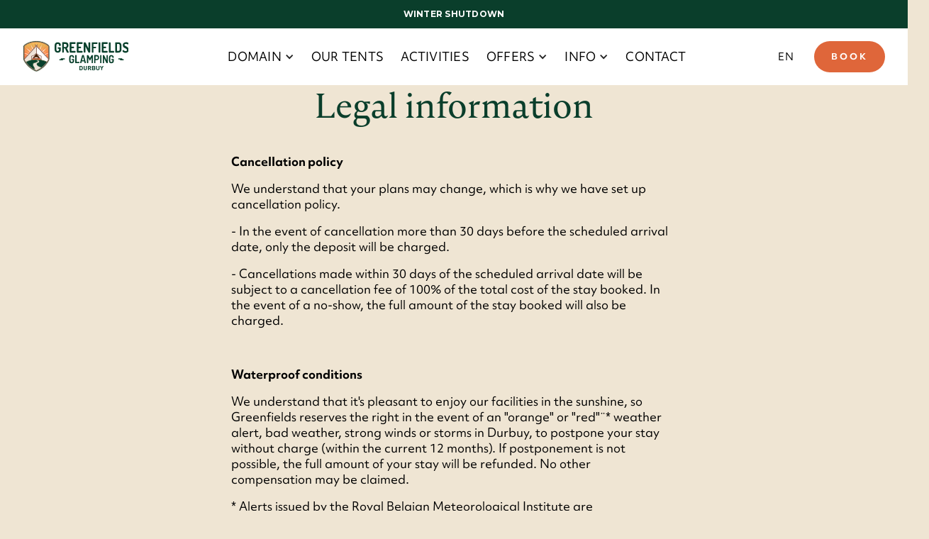

--- FILE ---
content_type: text/html
request_url: https://www.durbuygreenfields.com/mentions-legales
body_size: 7452
content:
<!DOCTYPE html><!-- Last Published: Tue Jan 13 2026 13:41:31 GMT+0000 (Coordinated Universal Time) --><html data-wf-domain="www.durbuygreenfields.com" data-wf-page="65faa08f954c184c90b3c3c6" data-wf-site="65a540a98a6d966688fd0407" lang="fr"><head><meta charset="utf-8"/><title>Mentions légales - Durbuy Green Fields</title><meta content="Mentions légales - Durbuy Green Fields" property="og:title"/><meta content="Mentions légales - Durbuy Green Fields" property="twitter:title"/><meta content="width=device-width, initial-scale=1" name="viewport"/><link href="https://cdn.prod.website-files.com/65a540a98a6d966688fd0407/css/greenfield-durbuy.shared.a18062efb.min.css" rel="stylesheet" type="text/css" integrity="sha384-oYBi77DJ6uMMaEUZpvC6yn8xDZKv3OLJu1QzCq3z0vAFuWf7GZ/G4afoE6xnn+9d" crossorigin="anonymous"/><link href="https://fonts.googleapis.com" rel="preconnect"/><link href="https://fonts.gstatic.com" rel="preconnect" crossorigin="anonymous"/><script src="https://ajax.googleapis.com/ajax/libs/webfont/1.6.26/webfont.js" type="text/javascript"></script><script type="text/javascript">WebFont.load({  google: {    families: ["Lato:100,100italic,300,300italic,400,400italic,700,700italic,900,900italic","Montserrat:100,100italic,200,200italic,300,300italic,400,400italic,500,500italic,600,600italic,700,700italic,800,800italic,900,900italic","Oswald:200,300,400,500,600,700","PT Sans:400,400italic,700,700italic","Poppins:regular,italic,700,700italic"]  }});</script><script src="https://use.typekit.net/znz7xqv.js" type="text/javascript"></script><script type="text/javascript">try{Typekit.load();}catch(e){}</script><script type="text/javascript">!function(o,c){var n=c.documentElement,t=" w-mod-";n.className+=t+"js",("ontouchstart"in o||o.DocumentTouch&&c instanceof DocumentTouch)&&(n.className+=t+"touch")}(window,document);</script><link href="https://cdn.prod.website-files.com/65a540a98a6d966688fd0407/65dc733fdfa5598c371f391e_favicon.png" rel="shortcut icon" type="image/x-icon"/><link href="https://cdn.prod.website-files.com/65a540a98a6d966688fd0407/65dc73822742bdce0115f341_Design%20sans%20titre.svg" rel="apple-touch-icon"/><link href="https://www.durbuygreenfields.com/mentions-legales" rel="canonical"/><meta name="facebook-domain-verification" content="50ieb6yc1nse44g6go8a2uxcf3wqx7" />
<!-- Google Tag Manager -->
<script>!function(){"use strict";function l(e){for(var t=e,r=0,n=document.cookie.split(";");r<n.length;r++){var o=n[r].split("=");if(o[0].trim()===t)return o[1]}}function s(e){return localStorage.getItem(e)}function u(e){return window[e]}function A(e,t){e=document.querySelector(e);return t?null==e?void 0:e.getAttribute(t):null==e?void 0:e.textContent}var e=window,t=document,r="script",n="dataLayer",o="https://sst.durbuygreenfields.com",a="https://load.sst.durbuygreenfields.com",i="38wnjndbsoll",c="75en9pps=aWQ9R1RNLTVXUUdaMlQ%3D&page=3",g="stapeUserId",v="",E="",d=!1;try{var d=!!g&&(m=navigator.userAgent,!!(m=new RegExp("Version/([0-9._]+)(.*Mobile)?.*Safari.*").exec(m)))&&16.4<=parseFloat(m[1]),f="stapeUserId"===g,I=d&&!f?function(e,t,r){void 0===t&&(t="");var n={cookie:l,localStorage:s,jsVariable:u,cssSelector:A},t=Array.isArray(t)?t:[t];if(e&&n[e])for(var o=n[e],a=0,i=t;a<i.length;a++){var c=i[a],c=r?o(c,r):o(c);if(c)return c}else console.warn("invalid uid source",e)}(g,v,E):void 0;d=d&&(!!I||f)}catch(e){console.error(e)}var m=e,g=(m[n]=m[n]||[],m[n].push({"gtm.start":(new Date).getTime(),event:"gtm.js"}),t.getElementsByTagName(r)[0]),v=I?"&bi="+encodeURIComponent(I):"",E=t.createElement(r),f=(d&&(i=8<i.length?i.replace(/([a-z]{8}$)/,"kp$1"):"kp"+i),!d&&a?a:o);E.async=!0,E.src=f+"/"+i+".js?"+c+v,null!=(e=g.parentNode)&&e.insertBefore(E,g)}();</script>
<!-- End Google Tag Manager -->

</head><body class="body"><div class="global-assets"><div class="curtain"></div><div class="menu"><div data-w-id="758939ac-d383-f7b1-b891-e0c3731ef2f2" class="menu-close-holder"><div class="mc-icon-holder"><img src="https://cdn.prod.website-files.com/65a540a98a6d966688fd0407/65a540a98a6d966688fd0458_Menu%20Close%20Icon.svg" alt="" class="mc-icon"/></div></div><div class="menu-container"><div class="navbar-link-holder mobile"><div data-hover="true" data-delay="200" class="dropdown navbar-item w-dropdown"><div class="dropdown-toggle w-dropdown-toggle"><div class="navbar-link in-dropdown">Domaine</div><div class="icon w-icon-dropdown-toggle"></div></div><nav class="dropdown-list w-dropdown-list"><a href="/decouvrir-greenfields" class="dropdown-link w-dropdown-link">À propos</a><a href="/food" class="dropdown-link w-dropdown-link">Eat &amp; Drink</a><a href="/vacances-en-famille" class="dropdown-link w-dropdown-link">Famille</a><a href="/vacances-automne" class="dropdown-link w-dropdown-link">Automne</a></nav></div><a href="/tentes" class="navbar-link navbar-item">nos Tentes</a><a href="/activites" class="navbar-link navbar-item">Activités</a><div data-hover="true" data-delay="200" class="dropdown navbar-item w-dropdown"><div class="dropdown-toggle w-dropdown-toggle"><div class="navbar-link in-dropdown">OFFRES</div><div class="icon w-icon-dropdown-toggle"></div></div><nav class="dropdown-list w-dropdown-list"><a href="/packages" class="dropdown-link w-dropdown-link">Nos offres</a></nav></div><div data-hover="true" data-delay="200" class="dropdown navbar-item w-dropdown"><div class="dropdown-toggle w-dropdown-toggle"><div class="navbar-link in-dropdown">Infos</div><div class="icon w-icon-dropdown-toggle"></div></div><nav class="dropdown-list w-dropdown-list"><a href="/faq" class="dropdown-link w-dropdown-link">FAQ</a><a href="/plan-de-green-fields" class="dropdown-link w-dropdown-link">Plan</a><a href="/reglement" class="dropdown-link w-dropdown-link">Règlement</a></nav></div><div data-hover="true" data-delay="200" class="dropdown navbar-item hidden w-dropdown"><div class="dropdown-toggle w-dropdown-toggle"><div class="navbar-link in-dropdown">Concerts</div><div class="icon w-icon-dropdown-toggle"></div></div><nav class="dropdown-list w-dropdown-list"><a href="#" class="dropdown-link w-dropdown-link">Agenda</a><a href="#" class="dropdown-link w-dropdown-link">Artistes</a></nav></div><a href="/contact" class="navbar-link navbar-item">contact</a></div><a href="https://booking.durbuygreenfields.com/#!/language/fr" target="_blank" class="booking-button">Réservations</a></div></div><div class="navbar-sticky"><div class="annoncement"><div class="annoncement-wrapper"><div class="banner-content"><div class="text-center"><div class="white-text capital">Fermeture du domaine pendant l&#x27;hiver</div></div></div></div></div><a href="https://booking.durbuygreenfields.com/#!/language/fr" target="_blank" class="flashnews w-inline-block"><div class="flashnews-content"><p class="flashnews-text">Vacances de Pâques: -15% sur les tentes cocoon &amp; Nature deluxe</p></div></a><div class="navbar-content"><a href="/" class="navbar-logo-holder w-inline-block"><img src="https://cdn.prod.website-files.com/65a540a98a6d966688fd0407/65dc88e6ad58cc2eb179eb27_GF_hori_green%20(2).svg" loading="lazy" alt="" class="logo"/></a><div class="navbar-right"><div class="navbar-link-holder"><div data-hover="true" data-delay="200" class="dropdown navbar-item w-dropdown"><div class="dropdown-toggle w-dropdown-toggle"><div class="navbar-link in-dropdown">Domaine</div><div class="icon w-icon-dropdown-toggle"></div></div><nav class="dropdown-list w-dropdown-list"><a href="/decouvrir-greenfields" class="dropdown-link w-dropdown-link">À propos</a><a href="/food" class="dropdown-link w-dropdown-link">Eat &amp; Drink</a><a href="/vacances-en-famille" class="dropdown-link w-dropdown-link">Famille</a><a href="/vacances-automne" class="dropdown-link w-dropdown-link">Automne</a></nav></div><a href="/tentes" class="navbar-link navbar-item">nos Tentes</a><a href="/activites" class="navbar-link navbar-item">Activités</a><div data-hover="true" data-delay="200" class="dropdown navbar-item w-dropdown"><div class="dropdown-toggle w-dropdown-toggle"><div class="navbar-link in-dropdown">OFFRES</div><div class="icon w-icon-dropdown-toggle"></div></div><nav class="dropdown-list w-dropdown-list"><a href="/packages" class="dropdown-link w-dropdown-link">Nos offres</a></nav></div><div data-hover="true" data-delay="200" class="dropdown navbar-item w-dropdown"><div class="dropdown-toggle w-dropdown-toggle"><div class="navbar-link in-dropdown">Infos</div><div class="icon w-icon-dropdown-toggle"></div></div><nav class="dropdown-list w-dropdown-list"><a href="/faq" class="dropdown-link w-dropdown-link">FAQ</a><a href="/plan-de-green-fields" class="dropdown-link w-dropdown-link">Plan</a><a href="/reglement" class="dropdown-link w-dropdown-link">Règlement</a><a href="/bons-cadeaux" class="dropdown-link w-dropdown-link">Bon cadeau</a></nav></div><div data-hover="true" data-delay="200" class="dropdown navbar-item hidden w-dropdown"><div class="dropdown-toggle w-dropdown-toggle"><div class="navbar-link in-dropdown">Concerts</div><div class="icon w-icon-dropdown-toggle"></div></div><nav class="dropdown-list w-dropdown-list"><a href="#" class="dropdown-link w-dropdown-link">Agenda</a><a href="#" class="dropdown-link w-dropdown-link">Artistes</a></nav></div><a href="/contact" class="navbar-link navbar-item">contact</a></div><a data-w-id="08ea6af5-c549-2a9f-69dc-0c3ae0cae39f" href="#" class="navbar-icon-holder w-inline-block"><img src="https://cdn.prod.website-files.com/65a540a98a6d966688fd0407/65a540a98a6d966688fd041e_Navbar%20Icon%20(Dark).svg" alt="" class="navbar-icon"/></a></div><div class="sticky-right"><div class="wg-element"><div data-w-id="59f985b2-9bd5-ab60-a0bf-7ce19a89ce5c" class="wg-element-wrapper sw5"><div data-hover="true" data-delay="300" data-w-id="59f985b2-9bd5-ab60-a0bf-7ce19a89ce5d" class="wg-dropdown-1 w-dropdown"><div lang="fr" class="wg-dd-1-togle white w-dropdown-toggle"><div>FR</div></div><nav data-w-id="59f985b2-9bd5-ab60-a0bf-7ce19a89ce61" class="wg-dd-1-list w-dropdown-list"><a href="#" lang="nl" class="wg-dropdown-1-link w-dropdown-link">NL</a><a href="#" lang="en" class="wg-dropdown-1-link w-dropdown-link">EN</a></nav></div></div><div class="wg-code w-embed w-script"><link rel="alternate" hreflang="fr" href="https://www.durbuygreenfields.com">
<link rel="alternate" hreflang="nl" href="https://nl.durbuygreenfields.com">
<link rel="alternate" hreflang="en" href="https://en.durbuygreenfields.com">
<script type="text/javascript" src="https://cdn.weglot.com/weglot.min.js"></script>
<script>
// init Weglot
 Weglot.initialize({
   api_key: 'wg_a3ef01ff019a8cc4df1f8994982081017'
 });

// on Weglot init
Weglot.on('initialized', ()=>{
	// get the current active language
  const currentLang = Weglot.getCurrentLang();
  // call updateDropdownLinks function
  updateSW5DropdownLinks(currentLang); 
});

// for each of the .wg-element-wrapper language links
document.querySelectorAll('.wg-element-wrapper.sw5 [lang]').forEach((link)=>{
		// add a click event listener
		link.addEventListener('click', function(e){
    	// prevent default
			e.preventDefault();
      // switch to the current active language      
      Weglot.switchTo(this.getAttribute('lang'));
      // call updateDropdownLinks function
      updateSW5DropdownLinks(this.getAttribute('lang'));
		});
});

// updateDropdownLinks function
function updateSW5DropdownLinks(currentLang){ 
	// get the wrapper element
	const $wrapper = document.querySelector('.wg-element-wrapper.sw5'); 
  // if the .w-dropdown-toggle is not the current active language
 	if($wrapper.querySelector('.w-dropdown-toggle').getAttribute('lang') !== currentLang){
  	// get the current active language link
  	const $activeLangLink = $wrapper.querySelector('[lang='+currentLang+']');
    // swap the dropdown toggle's text with the current active language link text
		const $toggle = $activeLangLink.closest('.wg-element-wrapper').querySelector('.w-dropdown-toggle');
  	const toggleTxt = $toggle.textContent; 
  	const activeLangLinkTxt = $activeLangLink.textContent;
  	$toggle.querySelector('div').textContent = activeLangLinkTxt;
  	$activeLangLink.textContent = toggleTxt;
  	// swap the dropdown toggle's lang attr with the current active language link lang attr  
  	const lang = $activeLangLink.getAttribute('lang');
		const toggleLang = $toggle.getAttribute('lang');
		$toggle.setAttribute('lang', lang);
		$activeLangLink.setAttribute('lang', toggleLang);
  }
}
</script></div></div><a id="booking_button" href="https://booking.durbuygreenfields.com/#!/language/fr" target="_blank" class="booking-button header-booking">Réserver</a></div></div></div><a data-w-id="33b4d3f1-8d2d-3bf1-86c6-9d0a3de44462" href="https://booking.durbuygreenfields.com" target="_blank" class="book-button w-inline-block"><div class="bb-content"><div class="style-4s white inline">Réservations</div></div><div class="bb-background"></div></a></div><div class="global-section margin-top margin-bottom"><div class="global-container"><div class="page-title-holder"><h1 class="style-1l white black">Mentions légales</h1></div></div></div><div class="global-section global-rich-text"><div class="global-container"><div class="global-text-styles w-richtext"><p><strong>Conditions d&#x27;annulation </strong><br/></p><p>Nous comprenons que vos plans peuvent changer, c&#x27;est pourquoi nous avons mis en place des conditions d&#x27;annulation.</p><p>- En cas d&#x27;annulation à plus de 30 jours avant la date d&#x27;arrivée prévue, seul l&#x27;acompte vous sera débité.</p><p>- Toute annulation effectuée dans les 30 jours avant la date d&#x27;arrivée prévue sera sujette à des frais correspondant à 100% du montant total du séjour réservé. En cas de non-présentation, le montant total du séjour réservé sera également facturé.</p><p>‍</p><p><strong>Waterproof conditions </strong></p><p> Nous comprenons qu&#x27;il soit agréable de profiter de nos infrastructures sous le soleil, Greenfields se réserve donc le droit  en cas d&#x27;alerte météo &quot;orange&quot; ou &quot;rouge&quot;¨* , intempéries, vents forts ou tempêtes à Durbuy, à postposer votre séjour sans frais (dans les 12 mois courants). En cas d&#x27;impossibilité de report, l&#x27;intégralité du séjour vous sera remboursé. Aucune autre indemnité ne pourra être réclamée.</p><p>* Alertes lancées par l&#x27;Institut Royal Météorologique belge qui sont communiquées maximum 24 heures avant l&#x27;apparition du phénomène météorologique. Vous pouvez trouver toutes les informations relatives à ce sujet sur: <a href="https://www.meteo.be/fr/meteo/avertissements/explications-avertissements" target="_blank">https://www.meteo.be/fr/meteo/avertissements/explications-avertissements</a></p><p>‍</p></div></div></div><div data-w-id="23a0134b-32a7-3968-8206-b39d90273dc1" class="footer-large"><div id="rooms" data-w-id="894e474f-dd53-945a-b9fc-5afa55fa26cf" class="rassurants top-padding"><div data-w-id="894e474f-dd53-945a-b9fc-5afa55fa26d0" class="global-section"><div class="global-container"><div class="w-layout-grid cards-grid-container _4-col"><div class="card"><img src="https://cdn.prod.website-files.com/65a540a98a6d966688fd0407/65a540a98a6d966688fd057c_flex.svg" loading="lazy" alt="" class="card-icon"/><p class="pm _3up-text small">Modification SANS FRAIS requis &amp; Conditions d&#x27;annulation FLEXIBLES</p></div><div class="card"><img src="https://cdn.prod.website-files.com/65a540a98a6d966688fd0407/65a540a98a6d966688fd0581_covidr.svg" loading="lazy" alt="" class="card-icon"/><p class="pm _3up-text small">Mesures sanitaires et sécurité RENFORCÉES dans notre Resort<br/></p></div><div class="card"><img src="https://cdn.prod.website-files.com/65a540a98a6d966688fd0407/65a540a98a6d966688fd0579_medic.svg" loading="lazy" alt="" class="card-icon"/><p class="pm _3up-text small">Assistance &amp; frais médicaux INCLUS en cas de Covid-19</p></div><div class="card"><img src="https://cdn.prod.website-files.com/65a540a98a6d966688fd0407/65a540a98a6d966688fd0582_exp.svg" loading="lazy" alt="" class="card-icon"/><p class="pm _3up-text small">L&#x27;expérience Green Fields TOUJOURS au rendez-vous</p></div></div></div></div></div><div class="footer-inner"><div class="global-container"><div class="footer-content"><div class="footer-description"><div class="footer-logo-holder"><img src="https://cdn.prod.website-files.com/65a540a98a6d966688fd0407/65dc71814e8f601f8df74689_GF_hori_white.svg" width="80" alt="" class="footer-logo"/></div><div class="footer-description-holder"><div class="text-block-6 cta">Envie de vous évader dans un <span class="text-span-2">lieu unique</span> <br/>et proche de chez vous ? <br/></div></div><div class="footer-button-holder"><a href="https://booking.durbuygreenfields.com" data-w-id="3d543377-905a-a583-5bf9-1c2083e0426e" target="_blank" class="button-style-1 w-button">Réservez maintenant</a></div></div></div></div></div></div><div class="footer"><div class="footer-container"><div class="footer-wrapper"><div class="footer-colonne"><a href="/" class="w-inline-block"><img src="https://cdn.prod.website-files.com/65a540a98a6d966688fd0407/65dc71814e8f601f8df74689_GF_hori_white.svg" loading="lazy" alt="" class="logo-footer"/></a><p class="footer-link new footer-text">Bienvenue au Glamping Durbuy GreenFields. Entre hébergements insolites et activités familiales, réservez l&#x27;une de nos tentes tout confort et vivez un séjour inoubliable en plein coeur de la nature.</p></div><div data-animation="default" data-collapse="medium" data-duration="400" data-easing="ease" data-easing2="ease" role="banner" class="footer-block w-nav"><div class="footer-title"><div class="upper-heading orange">Nos hébergements</div></div><div class="footer-links-wrapper"><div class="footer-link-group w-dyn-list"><div role="list" class="w-dyn-items"><div role="listitem" class="w-dyn-item"><a href="/tentes/miracle" class="link-block-2 w-inline-block"><div class="footer-link new footer-text">Miracle</div></a></div><div role="listitem" class="w-dyn-item"><a href="/tentes/dreamlodge-sans-vue" class="link-block-2 w-inline-block"><div class="footer-link new footer-text">Dreamlodge</div></a></div><div role="listitem" class="w-dyn-item"><a href="/tentes/cocoon-deluxe" class="link-block-2 w-inline-block"><div class="footer-link new footer-text">Cocoon Deluxe</div></a></div><div role="listitem" class="w-dyn-item"><a href="/tentes/cocoon" class="link-block-2 w-inline-block"><div class="footer-link new footer-text">Cocoon</div></a></div><div role="listitem" class="w-dyn-item"><a href="/tentes/experimental" class="link-block-2 w-inline-block"><div class="footer-link new footer-text">Experimental</div></a></div><div role="listitem" class="w-dyn-item"><a href="/tentes/safari" class="link-block-2 w-inline-block"><div class="footer-link new footer-text">Safari</div></a></div></div></div><a href="/comment-choisir-ma-tente" class="link-block-2 w-inline-block"><div class="footer-link new footer-text">Comparer nos tentes</div></a></div></div><div data-animation="default" data-collapse="medium" data-duration="400" data-easing="ease" data-easing2="ease" role="banner" class="footer-block w-nav"><div class="footer-title"><div class="upper-heading orange">Green Fields </div></div><div class="footer-links-wrapper"><div class="footer-link-group no-list"><a href="/decouvrir-greenfields" class="link-block-2 w-inline-block"><div class="footer-link new footer-text">Le domaine</div></a><a href="/packages" class="link-block-2 w-inline-block"><div class="footer-link new footer-text">Nos packages</div></a><a href="/plan-de-green-fields" class="link-block-2 w-inline-block"><div class="footer-link new footer-text">Plan du domaine</div></a><a href="#" class="link-block-2 hide w-inline-block"><div class="footer-link new footer-text">Événements</div></a><a href="https://www.durbuybusinessexperience.be/" target="_blank" class="link-block-2 w-inline-block"><div class="footer-link new footer-text">Notre offre business</div></a><a href="/activites" class="link-block-2 w-inline-block"><div class="footer-link new footer-text">Nos activités</div></a><a href="/faq" class="link-block-2 w-inline-block"><div class="footer-link new footer-text">FAQ</div></a><a href="/packages" class="link-block-2 w-inline-block"><div class="footer-link new footer-text">Nos offres</div></a><a href="/bons-cadeaux" class="link-block-2 w-inline-block"><div class="footer-link new footer-text">Bon cadeau</div></a><a href="/contact" class="link-block-2 w-inline-block"><div class="footer-link new footer-text">Nous contacter</div></a><a href="/blog" class="link-block-2 w-inline-block"><div class="footer-link new footer-text">Blog</div></a></div></div></div><div data-animation="default" data-collapse="medium" data-duration="400" data-easing="ease" data-easing2="ease" role="banner" class="footer-block w-nav"><div class="footer-title"><div class="upper-heading orange">Votre séjour</div></div><div class="footer-links-wrapper"><div class="footer-link-group no-list"><a href="/sejour-ardennes" class="link-block-2 w-inline-block"><div class="footer-link new footer-text">Un séjour en Ardennes</div></a><a href="/weekend-en-ardennes" class="link-block-2 w-inline-block"><div class="footer-link new footer-text">Un weekend en Ardennes</div></a><a href="/vacances-printemps" class="link-block-2 w-inline-block"><div class="footer-link new footer-text">Au printemps</div></a><a href="/vacances-ete" class="link-block-2 w-inline-block"><div class="footer-link new footer-text">En été</div></a><a href="/vacances-automne" class="link-block-2 w-inline-block"><div class="footer-link new footer-text">En automne</div></a><a href="#" class="link-block-2 hide">Nos événements </a><div class="margin-top flex hide"><a href="#" class="link-block-2">Printemps à Durbuy</a><a href="#" class="link-block-2">Été à Durbuy</a><a href="#" class="link-block-2">Automne - Été indien</a></div></div></div></div><div data-animation="default" data-collapse="medium" data-duration="400" data-easing="ease" data-easing2="ease" role="banner" class="footer-block w-nav"><div class="footer-title"><div class="upper-heading orange">Conditions</div></div><div class="footer-links-wrapper"><div class="footer-link-group no-list"><a href="/mentions-legales" aria-current="page" class="link-block-2 w-inline-block w--current"><div class="footer-link new footer-text">Mentions légales</div></a><a href="/cookies" class="link-block-2 w-inline-block"><div class="footer-link new footer-text">Données personnelles et cookies</div></a><a href="#" class="link-block-2 w-inline-block"><div class="footer-link new footer-text">Conditions générales de ventes</div></a></div></div></div></div><div class="footer-container margin"><div class="fs-content-holder"><div class="fs-content left"><div class="fs-text">© Durbuy GreenFields. Tous droits réservés. par <a href="https://www.webdigitales.be/" target="_blank" class="link-webdigitales">webdigitales</a></div></div><div class="fs-content right"><div class="div-block-42"></div><div class="social"><a href="https://www.facebook.com/durbuygreenfields" target="_blank" class="social-link w-inline-block"><img src="https://cdn.prod.website-files.com/65a540a98a6d966688fd0407/65a540a98a6d966688fd0591_icon-facebook.svg" loading="lazy" alt="" class="social-icon"/></a><a href="https://www.instagram.com/durbuygreenfields/" target="_blank" class="social-link w-inline-block"><img src="https://cdn.prod.website-files.com/65a540a98a6d966688fd0407/65a540a98a6d966688fd0590_icon-instagram.svg" loading="lazy" alt="" class="social-icon"/></a><a href="https://fr.tripadvisor.be/Hotel_Review-g580121-d12524913-Reviews-Durbuy_Green_Fields-Durbuy_Luxembourg_Province_The_Ardennes_Wallonia.html" target="_blank" class="social-link w-inline-block"><img src="https://cdn.prod.website-files.com/65a540a98a6d966688fd0407/65a540a98a6d966688fd057f_icon-trip-advisor.svg" loading="lazy" alt="" class="social-icon"/></a></div></div></div></div></div><div class="background-image topographie"></div></div><script src="https://d3e54v103j8qbb.cloudfront.net/js/jquery-3.5.1.min.dc5e7f18c8.js?site=65a540a98a6d966688fd0407" type="text/javascript" integrity="sha256-9/aliU8dGd2tb6OSsuzixeV4y/faTqgFtohetphbbj0=" crossorigin="anonymous"></script><script src="https://cdn.prod.website-files.com/65a540a98a6d966688fd0407/js/greenfield-durbuy.schunk.36b8fb49256177c8.js" type="text/javascript" integrity="sha384-4abIlA5/v7XaW1HMXKBgnUuhnjBYJ/Z9C1OSg4OhmVw9O3QeHJ/qJqFBERCDPv7G" crossorigin="anonymous"></script><script src="https://cdn.prod.website-files.com/65a540a98a6d966688fd0407/js/greenfield-durbuy.schunk.9a1ec05918e81339.js" type="text/javascript" integrity="sha384-KxFTzT7dB9jvWAGaq3lag/OwTvl0Rqsm1xmMbPStcJuXZXWUOIgmKzZbEAIIl2eS" crossorigin="anonymous"></script><script src="https://cdn.prod.website-files.com/65a540a98a6d966688fd0407/js/greenfield-durbuy.343a41d0.88631c17b63c97f8.js" type="text/javascript" integrity="sha384-lum2uSeyKo36MFwBkPPISKV6aBMOcR7ctRSGXlH17+cwa++aRxefXPNMhxpXZ+9U" crossorigin="anonymous"></script>

<!-- Google Tag Manager (noscript) -->
<noscript><iframe src="https://load.sst.durbuygreenfields.com/ns.html?id=GTM-5WQGZ2T" height="0" width="0" style="display:none;visibility:hidden"></iframe></noscript>
<!-- End Google Tag Manager (noscript) -->

<!-- JS-Cookie -->
<script src="https://cdn.jsdelivr.net/npm/js-cookie@2.2.1/src/js.cookie.min.js"></script>

<script>
$('.w-dyn-empty').parents('.popup-wrapper').each(function(){ $(this).hide()})
  
var cookieName = 'modalClosed';
var cookieNameComparativeModal = 'modalComparativeBookingClosed';
  
  if($('.modal')) {
    if(typeof Cookies.get(cookieName) !== 'undefined') {
      $('.modal').remove();
    }

    $('.modal__close').on('click', function(){
      Cookies.set(cookieName, 'ok', { expires: 7 });
    })
  }

  if($('.modal-comparative-booking')) {
     setTimeout(function () {
         $('.modal-comparative-booking').fadeIn();
      }, 2000);
    
    if(typeof Cookies.get(cookieNameComparativeModal) !== 'undefined') {
      $('.modal-comparative-booking').remove();
    }

    $('.close-modal').on('click', function(){
      Cookies.set(cookieNameComparativeModal, 'ok', { expires: 7 });
      $('.modal-comparative-booking').fadeOut();
    })
  }
  
  $('.w-dyn-empty').parents('.section').each(function(){ $(this).hide()})
</script></body></html>

--- FILE ---
content_type: text/html
request_url: https://en.durbuygreenfields.com/mentions-legales
body_size: 7068
content:
<!DOCTYPE html><!-- Last Published: Tue Jan 13 2026 13:41:31 GMT+0000 (Coordinated Universal Time) --><html data-wf-domain="en.durbuygreenfields.com" data-wf-page="65faa08f954c184c90b3c3c6" data-wf-site="65a540a98a6d966688fd0407" lang="en" data-wg-translated="en"><head><meta charset="utf-8"><title>Legal notice - Durbuy Green Fields</title><meta content="Legal notice - Durbuy Green Fields" property="og:title"><meta content="Legal notice - Durbuy Green Fields" property="twitter:title"><meta content="width=device-width, initial-scale=1" name="viewport"><link href="https://cdn.prod.website-files.com/65a540a98a6d966688fd0407/css/greenfield-durbuy.shared.a18062efb.min.css" rel="stylesheet" type="text/css" integrity="sha384-oYBi77DJ6uMMaEUZpvC6yn8xDZKv3OLJu1QzCq3z0vAFuWf7GZ/G4afoE6xnn+9d" crossorigin="anonymous"><link href="https://fonts.googleapis.com" rel="preconnect"><link href="https://fonts.gstatic.com" rel="preconnect" crossorigin="anonymous"><script src="https://ajax.googleapis.com/ajax/libs/webfont/1.6.26/webfont.js" type="text/javascript"></script><script type="text/javascript">WebFont.load({  google: {    families: ["Lato:100,100italic,300,300italic,400,400italic,700,700italic,900,900italic","Montserrat:100,100italic,200,200italic,300,300italic,400,400italic,500,500italic,600,600italic,700,700italic,800,800italic,900,900italic","Oswald:200,300,400,500,600,700","PT Sans:400,400italic,700,700italic","Poppins:regular,italic,700,700italic"]  }});</script><script src="https://use.typekit.net/znz7xqv.js" type="text/javascript"></script><script type="text/javascript">try{Typekit.load();}catch(e){}</script><script type="text/javascript">!function(o,c){var n=c.documentElement,t=" w-mod-";n.className+=t+"js",("ontouchstart"in o||o.DocumentTouch&&c instanceof DocumentTouch)&&(n.className+=t+"touch")}(window,document);</script><link href="https://cdn.prod.website-files.com/65a540a98a6d966688fd0407/65dc733fdfa5598c371f391e_favicon.png" rel="shortcut icon" type="image/x-icon"><link href="https://cdn.prod.website-files.com/65a540a98a6d966688fd0407/65dc73822742bdce0115f341_Design%20sans%20titre.svg" rel="apple-touch-icon"><link href="https://en.durbuygreenfields.com/mentions-legales" rel="canonical"><meta name="facebook-domain-verification" content="50ieb6yc1nse44g6go8a2uxcf3wqx7">
<!-- Google Tag Manager -->
<script>!function(){"use strict";function l(e){for(var t=e,r=0,n=document.cookie.split(";");r<n.length;r++){var o=n[r].split("=");if(o[0].trim()===t)return o[1]}}function s(e){return localStorage.getItem(e)}function u(e){return window[e]}function A(e,t){e=document.querySelector(e);return t?null==e?void 0:e.getAttribute(t):null==e?void 0:e.textContent}var e=window,t=document,r="script",n="dataLayer",o="https://sst.durbuygreenfields.com",a="https://load.sst.durbuygreenfields.com",i="38wnjndbsoll",c="75en9pps=aWQ9R1RNLTVXUUdaMlQ%3D&page=3",g="stapeUserId",v="",E="",d=!1;try{var d=!!g&&(m=navigator.userAgent,!!(m=new RegExp("Version/([0-9._]+)(.*Mobile)?.*Safari.*").exec(m)))&&16.4<=parseFloat(m[1]),f="stapeUserId"===g,I=d&&!f?function(e,t,r){void 0===t&&(t="");var n={cookie:l,localStorage:s,jsVariable:u,cssSelector:A},t=Array.isArray(t)?t:[t];if(e&&n[e])for(var o=n[e],a=0,i=t;a<i.length;a++){var c=i[a],c=r?o(c,r):o(c);if(c)return c}else console.warn("invalid uid source",e)}(g,v,E):void 0;d=d&&(!!I||f)}catch(e){console.error(e)}var m=e,g=(m[n]=m[n]||[],m[n].push({"gtm.start":(new Date).getTime(),event:"gtm.js"}),t.getElementsByTagName(r)[0]),v=I?"&bi="+encodeURIComponent(I):"",E=t.createElement(r),f=(d&&(i=8<i.length?i.replace(/([a-z]{8}$)/,"kp$1"):"kp"+i),!d&&a?a:o);E.async=!0,E.src=f+"/"+i+".js?"+c+v,null!=(e=g.parentNode)&&e.insertBefore(E,g)}();</script>
<!-- End Google Tag Manager -->

<script type="application/json" id="weglot-data">{"allLanguageUrls":{"fr":"https://www.durbuygreenfields.com/mentions-legales","en":"https://en.durbuygreenfields.com/mentions-legales","nl":"https://nl.durbuygreenfields.com/mentions-legales"},"originalCanonicalUrl":"https://www.durbuygreenfields.com/mentions-legales","originalPath":"/mentions-legales","settings":{"auto_switch":true,"auto_switch_fallback":null,"category":6,"custom_settings":{"button_style":{"with_name":true,"full_name":true,"is_dropdown":true,"with_flags":false,"flag_type":"rectangle_mat","custom_css":".weglot-container{display:none;}"},"switchers":[],"translate_search":false,"loading_bar":true,"hide_switcher":false,"translate_images":false,"subdomain":false,"wait_transition":true,"dynamic":""},"deleted_at":null,"dynamics":[],"excluded_blocks":[{"value":".weglot-exclude","description":null},{"value":".wg-element-wrapper","description":null}],"excluded_paths":[],"external_enabled":false,"host":"www.durbuygreenfields.com","is_dns_set":false,"is_https":true,"language_from":"fr","language_from_custom_flag":null,"language_from_custom_name":null,"languages":[{"connect_host_destination":{"is_dns_set":true,"created_on_aws":1624099984,"host":"nl.durbuygreenfields.com"},"custom_code":null,"custom_flag":null,"custom_local_name":null,"custom_name":null,"enabled":true,"language_to":"nl"},{"connect_host_destination":{"is_dns_set":true,"created_on_aws":1624099984,"host":"en.durbuygreenfields.com"},"custom_code":null,"custom_flag":null,"custom_local_name":null,"custom_name":null,"enabled":true,"language_to":"en"}],"media_enabled":false,"page_views_enabled":false,"technology_id":13,"technology_name":"Webflow","translation_engine":3,"url_type":"SUBDOMAIN","versions":{"translation":1721110240,"slugTranslation":1642694428}}}</script>
<script async="" src="https://cdn.weglot.com/weglot.min.js?api_key=wg_a3ef01ff019a8cc4df1f8994982081017&hide_switcher=true" type="text/javascript"></script><link href="https://www.durbuygreenfields.com/mentions-legales" hreflang="fr" rel="alternate"><link href="https://en.durbuygreenfields.com/mentions-legales" hreflang="en" rel="alternate"><link href="https://nl.durbuygreenfields.com/mentions-legales" hreflang="nl" rel="alternate"></head><body class="body"><div class="global-assets"><div class="curtain"></div><div class="menu"><div data-w-id="758939ac-d383-f7b1-b891-e0c3731ef2f2" class="menu-close-holder"><div class="mc-icon-holder"><img src="https://cdn.prod.website-files.com/65a540a98a6d966688fd0407/65a540a98a6d966688fd0458_Menu%20Close%20Icon.svg" alt="" class="mc-icon"></div></div><div class="menu-container"><div class="navbar-link-holder mobile"><div data-hover="true" data-delay="200" class="dropdown navbar-item w-dropdown"><div class="dropdown-toggle w-dropdown-toggle"><div class="navbar-link in-dropdown">Domain</div><div class="icon w-icon-dropdown-toggle"></div></div><nav class="dropdown-list w-dropdown-list"><a href="/decouvrir-greenfields" class="dropdown-link w-dropdown-link">About Eat & Drink</a><a href="/food" class="dropdown-link w-dropdown-link">Eat & Drink</a><a href="/vacances-en-famille" class="dropdown-link w-dropdown-link">Family</a><a href="/vacances-automne" class="dropdown-link w-dropdown-link">Autumn</a></nav></div><a href="/tentes" class="navbar-link navbar-item">our Tents</a><a href="/activites" class="navbar-link navbar-item">Activities</a><div data-hover="true" data-delay="200" class="dropdown navbar-item w-dropdown"><div class="dropdown-toggle w-dropdown-toggle"><div class="navbar-link in-dropdown">OFFERS</div><div class="icon w-icon-dropdown-toggle"></div></div><nav class="dropdown-list w-dropdown-list"><a href="/packages" class="dropdown-link w-dropdown-link">Our offers</a></nav></div><div data-hover="true" data-delay="200" class="dropdown navbar-item w-dropdown"><div class="dropdown-toggle w-dropdown-toggle"><div class="navbar-link in-dropdown">Info</div><div class="icon w-icon-dropdown-toggle"></div></div><nav class="dropdown-list w-dropdown-list"><a href="/faq" class="dropdown-link w-dropdown-link">FAQ</a><a href="/plan-de-green-fields" class="dropdown-link w-dropdown-link">Plan</a><a href="/reglement" class="dropdown-link w-dropdown-link">Rules</a></nav></div><div data-hover="true" data-delay="200" class="dropdown navbar-item hidden w-dropdown"><div class="dropdown-toggle w-dropdown-toggle"><div class="navbar-link in-dropdown">Concerts</div><div class="icon w-icon-dropdown-toggle"></div></div><nav class="dropdown-list w-dropdown-list"><a href="#" class="dropdown-link w-dropdown-link">Agenda</a><a href="#" class="dropdown-link w-dropdown-link">Artists</a></nav></div><a href="/contact" class="navbar-link navbar-item">contact</a></div><a href="https://booking.durbuygreenfields.com/#!/language/fr" target="_blank" class="booking-button">Booking</a></div></div><div class="navbar-sticky"><div class="annoncement"><div class="annoncement-wrapper"><div class="banner-content"><div class="text-center"><div class="white-text capital">Winter shutdown</div></div></div></div></div><a href="https://booking.durbuygreenfields.com/#!/language/fr" target="_blank" class="flashnews w-inline-block"><div class="flashnews-content"><p class="flashnews-text">Easter holidays: 15% off cocoon &amp; Nature deluxe tents</p></div></a><div class="navbar-content"><a href="/" class="navbar-logo-holder w-inline-block"><img src="https://cdn.prod.website-files.com/65a540a98a6d966688fd0407/65dc88e6ad58cc2eb179eb27_GF_hori_green%20(2).svg" loading="lazy" alt="" class="logo"></a><div class="navbar-right"><div class="navbar-link-holder"><div data-hover="true" data-delay="200" class="dropdown navbar-item w-dropdown"><div class="dropdown-toggle w-dropdown-toggle"><div class="navbar-link in-dropdown">Domain</div><div class="icon w-icon-dropdown-toggle"></div></div><nav class="dropdown-list w-dropdown-list"><a href="/decouvrir-greenfields" class="dropdown-link w-dropdown-link">About Eat & Drink</a><a href="/food" class="dropdown-link w-dropdown-link">Eat & Drink</a><a href="/vacances-en-famille" class="dropdown-link w-dropdown-link">Family</a><a href="/vacances-automne" class="dropdown-link w-dropdown-link">Autumn</a></nav></div><a href="/tentes" class="navbar-link navbar-item">our Tents</a><a href="/activites" class="navbar-link navbar-item">Activities</a><div data-hover="true" data-delay="200" class="dropdown navbar-item w-dropdown"><div class="dropdown-toggle w-dropdown-toggle"><div class="navbar-link in-dropdown">OFFERS</div><div class="icon w-icon-dropdown-toggle"></div></div><nav class="dropdown-list w-dropdown-list"><a href="/packages" class="dropdown-link w-dropdown-link">Our offers</a></nav></div><div data-hover="true" data-delay="200" class="dropdown navbar-item w-dropdown"><div class="dropdown-toggle w-dropdown-toggle"><div class="navbar-link in-dropdown">Info</div><div class="icon w-icon-dropdown-toggle"></div></div><nav class="dropdown-list w-dropdown-list"><a href="/faq" class="dropdown-link w-dropdown-link">FAQ</a><a href="/plan-de-green-fields" class="dropdown-link w-dropdown-link">Map</a><a href="/reglement" class="dropdown-link w-dropdown-link">Terms and Conditions</a><a href="/bons-cadeaux" class="dropdown-link w-dropdown-link">Gift voucher</a></nav></div><div data-hover="true" data-delay="200" class="dropdown navbar-item hidden w-dropdown"><div class="dropdown-toggle w-dropdown-toggle"><div class="navbar-link in-dropdown">Concerts</div><div class="icon w-icon-dropdown-toggle"></div></div><nav class="dropdown-list w-dropdown-list"><a href="#" class="dropdown-link w-dropdown-link">Agenda</a><a href="#" class="dropdown-link w-dropdown-link">Artists</a></nav></div><a href="/contact" class="navbar-link navbar-item">contact</a></div><a data-w-id="08ea6af5-c549-2a9f-69dc-0c3ae0cae39f" href="#" class="navbar-icon-holder w-inline-block"><img src="https://cdn.prod.website-files.com/65a540a98a6d966688fd0407/65a540a98a6d966688fd041e_Navbar%20Icon%20(Dark).svg" alt="" class="navbar-icon"></a></div><div class="sticky-right"><div class="wg-element"><div data-w-id="59f985b2-9bd5-ab60-a0bf-7ce19a89ce5c" class="wg-element-wrapper sw5" data-wg-notranslate=""><div data-hover="true" data-delay="300" data-w-id="59f985b2-9bd5-ab60-a0bf-7ce19a89ce5d" class="wg-dropdown-1 w-dropdown"><div lang="fr" class="wg-dd-1-togle white w-dropdown-toggle"><div>FR</div></div><nav data-w-id="59f985b2-9bd5-ab60-a0bf-7ce19a89ce61" class="wg-dd-1-list w-dropdown-list"><a href="#" lang="nl" class="wg-dropdown-1-link w-dropdown-link">NL</a><a href="#" lang="en" class="wg-dropdown-1-link w-dropdown-link">EN</a></nav></div></div><div class="wg-code w-embed w-script"><link rel="alternate" hreflang="fr" href="https://www.durbuygreenfields.com">
<link rel="alternate" hreflang="nl" href="https://nl.durbuygreenfields.com">
<link rel="alternate" hreflang="en" href="https://en.durbuygreenfields.com">
<script type="text/javascript" src="https://cdn.weglot.com/weglot.min.js"></script>
<script>
// init Weglot
 Weglot.initialize({
   api_key: 'wg_a3ef01ff019a8cc4df1f8994982081017'
 });

// on Weglot init
Weglot.on('initialized', ()=>{
	// get the current active language
  const currentLang = Weglot.getCurrentLang();
  // call updateDropdownLinks function
  updateSW5DropdownLinks(currentLang); 
});

// for each of the .wg-element-wrapper language links
document.querySelectorAll('.wg-element-wrapper.sw5 [lang]').forEach((link)=>{
		// add a click event listener
		link.addEventListener('click', function(e){
    	// prevent default
			e.preventDefault();
      // switch to the current active language      
      Weglot.switchTo(this.getAttribute('lang'));
      // call updateDropdownLinks function
      updateSW5DropdownLinks(this.getAttribute('lang'));
		});
});

// updateDropdownLinks function
function updateSW5DropdownLinks(currentLang){ 
	// get the wrapper element
	const $wrapper = document.querySelector('.wg-element-wrapper.sw5'); 
  // if the .w-dropdown-toggle is not the current active language
 	if($wrapper.querySelector('.w-dropdown-toggle').getAttribute('lang') !== currentLang){
  	// get the current active language link
  	const $activeLangLink = $wrapper.querySelector('[lang='+currentLang+']');
    // swap the dropdown toggle's text with the current active language link text
		const $toggle = $activeLangLink.closest('.wg-element-wrapper').querySelector('.w-dropdown-toggle');
  	const toggleTxt = $toggle.textContent; 
  	const activeLangLinkTxt = $activeLangLink.textContent;
  	$toggle.querySelector('div').textContent = activeLangLinkTxt;
  	$activeLangLink.textContent = toggleTxt;
  	// swap the dropdown toggle's lang attr with the current active language link lang attr  
  	const lang = $activeLangLink.getAttribute('lang');
		const toggleLang = $toggle.getAttribute('lang');
		$toggle.setAttribute('lang', lang);
		$activeLangLink.setAttribute('lang', toggleLang);
  }
}
</script></div></div><a id="booking_button" href="https://booking.durbuygreenfields.com/#!/language/fr" target="_blank" class="booking-button header-booking">Book</a></div></div></div><a data-w-id="33b4d3f1-8d2d-3bf1-86c6-9d0a3de44462" href="https://booking.durbuygreenfields.com" target="_blank" class="book-button w-inline-block"><div class="bb-content"><div class="style-4s white inline">Booking</div></div><div class="bb-background"></div></a></div><div class="global-section margin-top margin-bottom"><div class="global-container"><div class="page-title-holder"><h1 class="style-1l white black">Legal information</h1></div></div></div><div class="global-section global-rich-text"><div class="global-container"><div class="global-text-styles w-richtext"><p><strong>Cancellation policy </strong><br></p><p>We understand that your plans may change, which is why we have set up cancellation policy.</p><p>- In the event of cancellation more than 30 days before the scheduled arrival date, only the deposit will be charged.</p><p>- Cancellations made within 30 days of the scheduled arrival date will be subject to a cancellation fee of 100% of the total cost of the stay booked. In the event of a no-show, the full amount of the stay booked will also be charged.</p><p>‍</p><p><strong>Waterproof conditions </strong></p><p> We understand that it&#039;s pleasant to enjoy our facilities in the sunshine, so Greenfields reserves the right in the event of an &quot;orange&quot; or &quot;red&quot;¨* weather alert, bad weather, strong winds or storms in Durbuy, to postpone your stay without charge (within the current 12 months). If postponement is not possible, the full amount of your stay will be refunded. No other compensation may be claimed.</p><p>* Alerts issued by the Royal Belgian Meteorological Institute are communicated up to 24 hours before the onset of weather phenomena. You can find all the information on this subject at: <a href="https://www.meteo.be/fr/meteo/avertissements/explications-avertissements" target="_blank">https://www.meteo.be/fr/meteo/avertissements/explications-avertissements</a></p><p>‍</p></div></div></div><div data-w-id="23a0134b-32a7-3968-8206-b39d90273dc1" class="footer-large"><div id="rooms" data-w-id="894e474f-dd53-945a-b9fc-5afa55fa26cf" class="rassurants top-padding"><div data-w-id="894e474f-dd53-945a-b9fc-5afa55fa26d0" class="global-section"><div class="global-container"><div class="w-layout-grid cards-grid-container _4-col"><div class="card"><img src="https://cdn.prod.website-files.com/65a540a98a6d966688fd0407/65a540a98a6d966688fd057c_flex.svg" loading="lazy" alt="" class="card-icon"><p class="pm _3up-text small">NO CHARGE changes required &amp; FLEXIBLE cancellation policy</p></div><div class="card"><img src="https://cdn.prod.website-files.com/65a540a98a6d966688fd0407/65a540a98a6d966688fd0581_covidr.svg" loading="lazy" alt="" class="card-icon"><p class="pm _3up-text small">Reinforced health and safety measures in our Resort<br></p></div><div class="card"><img src="https://cdn.prod.website-files.com/65a540a98a6d966688fd0407/65a540a98a6d966688fd0579_medic.svg" loading="lazy" alt="" class="card-icon"><p class="pm _3up-text small">Assistance &amp; medical expenses INCLUDED in case of Covid-19</p></div><div class="card"><img src="https://cdn.prod.website-files.com/65a540a98a6d966688fd0407/65a540a98a6d966688fd0582_exp.svg" loading="lazy" alt="" class="card-icon"><p class="pm _3up-text small">The Green Fields experience is ALWAYS there</p></div></div></div></div></div><div class="footer-inner"><div class="global-container"><div class="footer-content"><div class="footer-description"><div class="footer-logo-holder"><img src="https://cdn.prod.website-files.com/65a540a98a6d966688fd0407/65dc71814e8f601f8df74689_GF_hori_white.svg" width="80" alt="" class="footer-logo"></div><div class="footer-description-holder"><div class="text-block-6 cta">Would you like to escape to a <span class="text-span-2">unique</span><br>place close to home? <br></div></div><div class="footer-button-holder"><a href="https://booking.durbuygreenfields.com" data-w-id="3d543377-905a-a583-5bf9-1c2083e0426e" target="_blank" class="button-style-1 w-button">Book now</a></div></div></div></div></div></div><div class="footer"><div class="footer-container"><div class="footer-wrapper"><div class="footer-colonne"><a href="/" class="w-inline-block"><img src="https://cdn.prod.website-files.com/65a540a98a6d966688fd0407/65dc71814e8f601f8df74689_GF_hori_white.svg" loading="lazy" alt="" class="logo-footer"></a><p class="footer-link new footer-text">Welcome to Glamping Durbuy GreenFields. From unusual accommodation to family activities, book one of our comfortable tents and enjoy an unforgettable stay in the heart of nature.</p></div><div data-animation="default" data-collapse="medium" data-duration="400" data-easing="ease" data-easing2="ease" role="banner" class="footer-block w-nav"><div class="footer-title"><div class="upper-heading orange">Our accommodations</div></div><div class="footer-links-wrapper"><div class="footer-link-group w-dyn-list"><div role="list" class="w-dyn-items"><div role="listitem" class="w-dyn-item"><a href="/tentes/miracle" class="link-block-2 w-inline-block"><div class="footer-link new footer-text">Miracle</div></a></div><div role="listitem" class="w-dyn-item"><a href="/tentes/dreamlodge-sans-vue" class="link-block-2 w-inline-block"><div class="footer-link new footer-text">Dreamlodge</div></a></div><div role="listitem" class="w-dyn-item"><a href="/tentes/cocoon-deluxe" class="link-block-2 w-inline-block"><div class="footer-link new footer-text">Cocoon Deluxe</div></a></div><div role="listitem" class="w-dyn-item"><a href="/tentes/cocoon" class="link-block-2 w-inline-block"><div class="footer-link new footer-text">Cocoon</div></a></div><div role="listitem" class="w-dyn-item"><a href="/tentes/experimental" class="link-block-2 w-inline-block"><div class="footer-link new footer-text">Experimental</div></a></div><div role="listitem" class="w-dyn-item"><a href="/tentes/safari" class="link-block-2 w-inline-block"><div class="footer-link new footer-text">Safari</div></a></div></div></div><a href="/comment-choisir-ma-tente" class="link-block-2 w-inline-block"><div class="footer-link new footer-text">Compare our tents</div></a></div></div><div data-animation="default" data-collapse="medium" data-duration="400" data-easing="ease" data-easing2="ease" role="banner" class="footer-block w-nav"><div class="footer-title"><div class="upper-heading orange">Green Fields </div></div><div class="footer-links-wrapper"><div class="footer-link-group no-list"><a href="/decouvrir-greenfields" class="link-block-2 w-inline-block"><div class="footer-link new footer-text">The estate</div></a><a href="/packages" class="link-block-2 w-inline-block"><div class="footer-link new footer-text">Our packages</div></a><a href="/plan-de-green-fields" class="link-block-2 w-inline-block"><div class="footer-link new footer-text">Domain map</div></a><a href="#" class="link-block-2 hide w-inline-block"><div class="footer-link new footer-text">Events</div></a><a href="https://www.durbuybusinessexperience.be/" target="_blank" class="link-block-2 w-inline-block"><div class="footer-link new footer-text">Our business offer</div></a><a href="/activites" class="link-block-2 w-inline-block"><div class="footer-link new footer-text">Our activities</div></a><a href="/faq" class="link-block-2 w-inline-block"><div class="footer-link new footer-text">FAQ</div></a><a href="/packages" class="link-block-2 w-inline-block"><div class="footer-link new footer-text">Our offers</div></a><a href="/bons-cadeaux" class="link-block-2 w-inline-block"><div class="footer-link new footer-text">Gift certificate</div></a><a href="/contact" class="link-block-2 w-inline-block"><div class="footer-link new footer-text">Contact us</div></a><a href="/blog" class="link-block-2 w-inline-block"><div class="footer-link new footer-text">Blog</div></a></div></div></div><div data-animation="default" data-collapse="medium" data-duration="400" data-easing="ease" data-easing2="ease" role="banner" class="footer-block w-nav"><div class="footer-title"><div class="upper-heading orange">Your stay</div></div><div class="footer-links-wrapper"><div class="footer-link-group no-list"><a href="/sejour-ardennes" class="link-block-2 w-inline-block"><div class="footer-link new footer-text">A stay in the Ardennes</div></a><a href="/weekend-en-ardennes" class="link-block-2 w-inline-block"><div class="footer-link new footer-text">A weekend in the Ardennes</div></a><a href="/vacances-printemps" class="link-block-2 w-inline-block"><div class="footer-link new footer-text">In the spring</div></a><a href="/vacances-ete" class="link-block-2 w-inline-block"><div class="footer-link new footer-text">In summer</div></a><a href="/vacances-automne" class="link-block-2 w-inline-block"><div class="footer-link new footer-text">In autumn</div></a><a href="#" class="link-block-2 hide">Our events </a><div class="margin-top flex hide"><a href="#" class="link-block-2">Spring in Durbuy</a><a href="#" class="link-block-2">Summer in Durbuy</a><a href="#" class="link-block-2">Autumn - Indian summer</a></div></div></div></div><div data-animation="default" data-collapse="medium" data-duration="400" data-easing="ease" data-easing2="ease" role="banner" class="footer-block w-nav"><div class="footer-title"><div class="upper-heading orange">Conditions</div></div><div class="footer-links-wrapper"><div class="footer-link-group no-list"><a href="/mentions-legales" aria-current="page" class="link-block-2 w-inline-block w--current"><div class="footer-link new footer-text">Legal information</div></a><a href="/cookies" class="link-block-2 w-inline-block"><div class="footer-link new footer-text">Personal data and cookies</div></a><a href="#" class="link-block-2 w-inline-block"><div class="footer-link new footer-text">General terms and conditions</div></a></div></div></div></div><div class="footer-container margin"><div class="fs-content-holder"><div class="fs-content left"><div class="fs-text">Durbuy GreenFields. All rights reserved. by <a href="https://www.webdigitales.be/" target="_blank" class="link-webdigitales">webdigitales</a></div></div><div class="fs-content right"><div class="div-block-42"></div><div class="social"><a href="https://www.facebook.com/durbuygreenfields" target="_blank" class="social-link w-inline-block"><img src="https://cdn.prod.website-files.com/65a540a98a6d966688fd0407/65a540a98a6d966688fd0591_icon-facebook.svg" loading="lazy" alt="" class="social-icon"></a><a href="https://www.instagram.com/durbuygreenfields/" target="_blank" class="social-link w-inline-block"><img src="https://cdn.prod.website-files.com/65a540a98a6d966688fd0407/65a540a98a6d966688fd0590_icon-instagram.svg" loading="lazy" alt="" class="social-icon"></a><a href="https://fr.tripadvisor.be/Hotel_Review-g580121-d12524913-Reviews-Durbuy_Green_Fields-Durbuy_Luxembourg_Province_The_Ardennes_Wallonia.html" target="_blank" class="social-link w-inline-block"><img src="https://cdn.prod.website-files.com/65a540a98a6d966688fd0407/65a540a98a6d966688fd057f_icon-trip-advisor.svg" loading="lazy" alt="" class="social-icon"></a></div></div></div></div></div><div class="background-image topographie"></div></div><script src="https://d3e54v103j8qbb.cloudfront.net/js/jquery-3.5.1.min.dc5e7f18c8.js?site=65a540a98a6d966688fd0407" type="text/javascript" integrity="sha256-9/aliU8dGd2tb6OSsuzixeV4y/faTqgFtohetphbbj0=" crossorigin="anonymous"></script><script src="https://cdn.prod.website-files.com/65a540a98a6d966688fd0407/js/greenfield-durbuy.schunk.36b8fb49256177c8.js" type="text/javascript" integrity="sha384-4abIlA5/v7XaW1HMXKBgnUuhnjBYJ/Z9C1OSg4OhmVw9O3QeHJ/qJqFBERCDPv7G" crossorigin="anonymous"></script><script src="https://cdn.prod.website-files.com/65a540a98a6d966688fd0407/js/greenfield-durbuy.schunk.9a1ec05918e81339.js" type="text/javascript" integrity="sha384-KxFTzT7dB9jvWAGaq3lag/OwTvl0Rqsm1xmMbPStcJuXZXWUOIgmKzZbEAIIl2eS" crossorigin="anonymous"></script><script src="https://cdn.prod.website-files.com/65a540a98a6d966688fd0407/js/greenfield-durbuy.343a41d0.88631c17b63c97f8.js" type="text/javascript" integrity="sha384-lum2uSeyKo36MFwBkPPISKV6aBMOcR7ctRSGXlH17+cwa++aRxefXPNMhxpXZ+9U" crossorigin="anonymous"></script>

<!-- Google Tag Manager (noscript) -->
<noscript><iframe src="https://load.sst.durbuygreenfields.com/ns.html?id=GTM-5WQGZ2T" height="0" width="0" style="display:none;visibility:hidden"></iframe></noscript>
<!-- End Google Tag Manager (noscript) -->

<!-- JS-Cookie -->
<script src="https://cdn.jsdelivr.net/npm/js-cookie@2.2.1/src/js.cookie.min.js"></script>

<script>
$('.w-dyn-empty').parents('.popup-wrapper').each(function(){ $(this).hide()})
  
var cookieName = 'modalClosed';
var cookieNameComparativeModal = 'modalComparativeBookingClosed';
  
  if($('.modal')) {
    if(typeof Cookies.get(cookieName) !== 'undefined') {
      $('.modal').remove();
    }

    $('.modal__close').on('click', function(){
      Cookies.set(cookieName, 'ok', { expires: 7 });
    })
  }

  if($('.modal-comparative-booking')) {
     setTimeout(function () {
         $('.modal-comparative-booking').fadeIn();
      }, 2000);
    
    if(typeof Cookies.get(cookieNameComparativeModal) !== 'undefined') {
      $('.modal-comparative-booking').remove();
    }

    $('.close-modal').on('click', function(){
      Cookies.set(cookieNameComparativeModal, 'ok', { expires: 7 });
      $('.modal-comparative-booking').fadeOut();
    })
  }
  
  $('.w-dyn-empty').parents('.section').each(function(){ $(this).hide()})
</script></body></html>

--- FILE ---
content_type: text/css
request_url: https://cdn.prod.website-files.com/65a540a98a6d966688fd0407/css/greenfield-durbuy.shared.a18062efb.min.css
body_size: 47372
content:
html{-webkit-text-size-adjust:100%;-ms-text-size-adjust:100%;font-family:sans-serif}body{margin:0}article,aside,details,figcaption,figure,footer,header,hgroup,main,menu,nav,section,summary{display:block}audio,canvas,progress,video{vertical-align:baseline;display:inline-block}audio:not([controls]){height:0;display:none}[hidden],template{display:none}a{background-color:#0000}a:active,a:hover{outline:0}abbr[title]{border-bottom:1px dotted}b,strong{font-weight:700}dfn{font-style:italic}h1{margin:.67em 0;font-size:2em}mark{color:#000;background:#ff0}small{font-size:80%}sub,sup{vertical-align:baseline;font-size:75%;line-height:0;position:relative}sup{top:-.5em}sub{bottom:-.25em}img{border:0}svg:not(:root){overflow:hidden}hr{box-sizing:content-box;height:0}pre{overflow:auto}code,kbd,pre,samp{font-family:monospace;font-size:1em}button,input,optgroup,select,textarea{color:inherit;font:inherit;margin:0}button{overflow:visible}button,select{text-transform:none}button,html input[type=button],input[type=reset]{-webkit-appearance:button;cursor:pointer}button[disabled],html input[disabled]{cursor:default}button::-moz-focus-inner,input::-moz-focus-inner{border:0;padding:0}input{line-height:normal}input[type=checkbox],input[type=radio]{box-sizing:border-box;padding:0}input[type=number]::-webkit-inner-spin-button,input[type=number]::-webkit-outer-spin-button{height:auto}input[type=search]{-webkit-appearance:none}input[type=search]::-webkit-search-cancel-button,input[type=search]::-webkit-search-decoration{-webkit-appearance:none}legend{border:0;padding:0}textarea{overflow:auto}optgroup{font-weight:700}table{border-collapse:collapse;border-spacing:0}td,th{padding:0}@font-face{font-family:webflow-icons;src:url([data-uri])format("truetype");font-weight:400;font-style:normal}[class^=w-icon-],[class*=\ w-icon-]{speak:none;font-variant:normal;text-transform:none;-webkit-font-smoothing:antialiased;-moz-osx-font-smoothing:grayscale;font-style:normal;font-weight:400;line-height:1;font-family:webflow-icons!important}.w-icon-slider-right:before{content:""}.w-icon-slider-left:before{content:""}.w-icon-nav-menu:before{content:""}.w-icon-arrow-down:before,.w-icon-dropdown-toggle:before{content:""}.w-icon-file-upload-remove:before{content:""}.w-icon-file-upload-icon:before{content:""}*{box-sizing:border-box}html{height:100%}body{color:#333;background-color:#fff;min-height:100%;margin:0;font-family:Arial,sans-serif;font-size:14px;line-height:20px}img{vertical-align:middle;max-width:100%;display:inline-block}html.w-mod-touch *{background-attachment:scroll!important}.w-block{display:block}.w-inline-block{max-width:100%;display:inline-block}.w-clearfix:before,.w-clearfix:after{content:" ";grid-area:1/1/2/2;display:table}.w-clearfix:after{clear:both}.w-hidden{display:none}.w-button{color:#fff;line-height:inherit;cursor:pointer;background-color:#3898ec;border:0;border-radius:0;padding:9px 15px;text-decoration:none;display:inline-block}input.w-button{-webkit-appearance:button}html[data-w-dynpage] [data-w-cloak]{color:#0000!important}.w-code-block{margin:unset}pre.w-code-block code{all:inherit}.w-optimization{display:contents}.w-webflow-badge,.w-webflow-badge>img{box-sizing:unset;width:unset;height:unset;max-height:unset;max-width:unset;min-height:unset;min-width:unset;margin:unset;padding:unset;float:unset;clear:unset;border:unset;border-radius:unset;background:unset;background-image:unset;background-position:unset;background-size:unset;background-repeat:unset;background-origin:unset;background-clip:unset;background-attachment:unset;background-color:unset;box-shadow:unset;transform:unset;direction:unset;font-family:unset;font-weight:unset;color:unset;font-size:unset;line-height:unset;font-style:unset;font-variant:unset;text-align:unset;letter-spacing:unset;-webkit-text-decoration:unset;text-decoration:unset;text-indent:unset;text-transform:unset;list-style-type:unset;text-shadow:unset;vertical-align:unset;cursor:unset;white-space:unset;word-break:unset;word-spacing:unset;word-wrap:unset;transition:unset}.w-webflow-badge{white-space:nowrap;cursor:pointer;box-shadow:0 0 0 1px #0000001a,0 1px 3px #0000001a;visibility:visible!important;opacity:1!important;z-index:2147483647!important;color:#aaadb0!important;overflow:unset!important;background-color:#fff!important;border-radius:3px!important;width:auto!important;height:auto!important;margin:0!important;padding:6px!important;font-size:12px!important;line-height:14px!important;text-decoration:none!important;display:inline-block!important;position:fixed!important;inset:auto 12px 12px auto!important;transform:none!important}.w-webflow-badge>img{position:unset;visibility:unset!important;opacity:1!important;vertical-align:middle!important;display:inline-block!important}h1,h2,h3,h4,h5,h6{margin-bottom:10px;font-weight:700}h1{margin-top:20px;font-size:38px;line-height:44px}h2{margin-top:20px;font-size:32px;line-height:36px}h3{margin-top:20px;font-size:24px;line-height:30px}h4{margin-top:10px;font-size:18px;line-height:24px}h5{margin-top:10px;font-size:14px;line-height:20px}h6{margin-top:10px;font-size:12px;line-height:18px}p{margin-top:0;margin-bottom:10px}blockquote{border-left:5px solid #e2e2e2;margin:0 0 10px;padding:10px 20px;font-size:18px;line-height:22px}figure{margin:0 0 10px}figcaption{text-align:center;margin-top:5px}ul,ol{margin-top:0;margin-bottom:10px;padding-left:40px}.w-list-unstyled{padding-left:0;list-style:none}.w-embed:before,.w-embed:after{content:" ";grid-area:1/1/2/2;display:table}.w-embed:after{clear:both}.w-video{width:100%;padding:0;position:relative}.w-video iframe,.w-video object,.w-video embed{border:none;width:100%;height:100%;position:absolute;top:0;left:0}fieldset{border:0;margin:0;padding:0}button,[type=button],[type=reset]{cursor:pointer;-webkit-appearance:button;border:0}.w-form{margin:0 0 15px}.w-form-done{text-align:center;background-color:#ddd;padding:20px;display:none}.w-form-fail{background-color:#ffdede;margin-top:10px;padding:10px;display:none}label{margin-bottom:5px;font-weight:700;display:block}.w-input,.w-select{color:#333;vertical-align:middle;background-color:#fff;border:1px solid #ccc;width:100%;height:38px;margin-bottom:10px;padding:8px 12px;font-size:14px;line-height:1.42857;display:block}.w-input::placeholder,.w-select::placeholder{color:#999}.w-input:focus,.w-select:focus{border-color:#3898ec;outline:0}.w-input[disabled],.w-select[disabled],.w-input[readonly],.w-select[readonly],fieldset[disabled] .w-input,fieldset[disabled] .w-select{cursor:not-allowed}.w-input[disabled]:not(.w-input-disabled),.w-select[disabled]:not(.w-input-disabled),.w-input[readonly],.w-select[readonly],fieldset[disabled]:not(.w-input-disabled) .w-input,fieldset[disabled]:not(.w-input-disabled) .w-select{background-color:#eee}textarea.w-input,textarea.w-select{height:auto}.w-select{background-color:#f3f3f3}.w-select[multiple]{height:auto}.w-form-label{cursor:pointer;margin-bottom:0;font-weight:400;display:inline-block}.w-radio{margin-bottom:5px;padding-left:20px;display:block}.w-radio:before,.w-radio:after{content:" ";grid-area:1/1/2/2;display:table}.w-radio:after{clear:both}.w-radio-input{float:left;margin:3px 0 0 -20px;line-height:normal}.w-file-upload{margin-bottom:10px;display:block}.w-file-upload-input{opacity:0;z-index:-100;width:.1px;height:.1px;position:absolute;overflow:hidden}.w-file-upload-default,.w-file-upload-uploading,.w-file-upload-success{color:#333;display:inline-block}.w-file-upload-error{margin-top:10px;display:block}.w-file-upload-default.w-hidden,.w-file-upload-uploading.w-hidden,.w-file-upload-error.w-hidden,.w-file-upload-success.w-hidden{display:none}.w-file-upload-uploading-btn{cursor:pointer;background-color:#fafafa;border:1px solid #ccc;margin:0;padding:8px 12px;font-size:14px;font-weight:400;display:flex}.w-file-upload-file{background-color:#fafafa;border:1px solid #ccc;flex-grow:1;justify-content:space-between;margin:0;padding:8px 9px 8px 11px;display:flex}.w-file-upload-file-name{font-size:14px;font-weight:400;display:block}.w-file-remove-link{cursor:pointer;width:auto;height:auto;margin-top:3px;margin-left:10px;padding:3px;display:block}.w-icon-file-upload-remove{margin:auto;font-size:10px}.w-file-upload-error-msg{color:#ea384c;padding:2px 0;display:inline-block}.w-file-upload-info{padding:0 12px;line-height:38px;display:inline-block}.w-file-upload-label{cursor:pointer;background-color:#fafafa;border:1px solid #ccc;margin:0;padding:8px 12px;font-size:14px;font-weight:400;display:inline-block}.w-icon-file-upload-icon,.w-icon-file-upload-uploading{width:20px;margin-right:8px;display:inline-block}.w-icon-file-upload-uploading{height:20px}.w-container{max-width:940px;margin-left:auto;margin-right:auto}.w-container:before,.w-container:after{content:" ";grid-area:1/1/2/2;display:table}.w-container:after{clear:both}.w-container .w-row{margin-left:-10px;margin-right:-10px}.w-row:before,.w-row:after{content:" ";grid-area:1/1/2/2;display:table}.w-row:after{clear:both}.w-row .w-row{margin-left:0;margin-right:0}.w-col{float:left;width:100%;min-height:1px;padding-left:10px;padding-right:10px;position:relative}.w-col .w-col{padding-left:0;padding-right:0}.w-col-1{width:8.33333%}.w-col-2{width:16.6667%}.w-col-3{width:25%}.w-col-4{width:33.3333%}.w-col-5{width:41.6667%}.w-col-6{width:50%}.w-col-7{width:58.3333%}.w-col-8{width:66.6667%}.w-col-9{width:75%}.w-col-10{width:83.3333%}.w-col-11{width:91.6667%}.w-col-12{width:100%}.w-hidden-main{display:none!important}@media screen and (max-width:991px){.w-container{max-width:728px}.w-hidden-main{display:inherit!important}.w-hidden-medium{display:none!important}.w-col-medium-1{width:8.33333%}.w-col-medium-2{width:16.6667%}.w-col-medium-3{width:25%}.w-col-medium-4{width:33.3333%}.w-col-medium-5{width:41.6667%}.w-col-medium-6{width:50%}.w-col-medium-7{width:58.3333%}.w-col-medium-8{width:66.6667%}.w-col-medium-9{width:75%}.w-col-medium-10{width:83.3333%}.w-col-medium-11{width:91.6667%}.w-col-medium-12{width:100%}.w-col-stack{width:100%;left:auto;right:auto}}@media screen and (max-width:767px){.w-hidden-main,.w-hidden-medium{display:inherit!important}.w-hidden-small{display:none!important}.w-row,.w-container .w-row{margin-left:0;margin-right:0}.w-col{width:100%;left:auto;right:auto}.w-col-small-1{width:8.33333%}.w-col-small-2{width:16.6667%}.w-col-small-3{width:25%}.w-col-small-4{width:33.3333%}.w-col-small-5{width:41.6667%}.w-col-small-6{width:50%}.w-col-small-7{width:58.3333%}.w-col-small-8{width:66.6667%}.w-col-small-9{width:75%}.w-col-small-10{width:83.3333%}.w-col-small-11{width:91.6667%}.w-col-small-12{width:100%}}@media screen and (max-width:479px){.w-container{max-width:none}.w-hidden-main,.w-hidden-medium,.w-hidden-small{display:inherit!important}.w-hidden-tiny{display:none!important}.w-col{width:100%}.w-col-tiny-1{width:8.33333%}.w-col-tiny-2{width:16.6667%}.w-col-tiny-3{width:25%}.w-col-tiny-4{width:33.3333%}.w-col-tiny-5{width:41.6667%}.w-col-tiny-6{width:50%}.w-col-tiny-7{width:58.3333%}.w-col-tiny-8{width:66.6667%}.w-col-tiny-9{width:75%}.w-col-tiny-10{width:83.3333%}.w-col-tiny-11{width:91.6667%}.w-col-tiny-12{width:100%}}.w-widget{position:relative}.w-widget-map{width:100%;height:400px}.w-widget-map label{width:auto;display:inline}.w-widget-map img{max-width:inherit}.w-widget-map .gm-style-iw{text-align:center}.w-widget-map .gm-style-iw>button{display:none!important}.w-widget-twitter{overflow:hidden}.w-widget-twitter-count-shim{vertical-align:top;text-align:center;background:#fff;border:1px solid #758696;border-radius:3px;width:28px;height:20px;display:inline-block;position:relative}.w-widget-twitter-count-shim *{pointer-events:none;-webkit-user-select:none;user-select:none}.w-widget-twitter-count-shim .w-widget-twitter-count-inner{text-align:center;color:#999;font-family:serif;font-size:15px;line-height:12px;position:relative}.w-widget-twitter-count-shim .w-widget-twitter-count-clear{display:block;position:relative}.w-widget-twitter-count-shim.w--large{width:36px;height:28px}.w-widget-twitter-count-shim.w--large .w-widget-twitter-count-inner{font-size:18px;line-height:18px}.w-widget-twitter-count-shim:not(.w--vertical){margin-left:5px;margin-right:8px}.w-widget-twitter-count-shim:not(.w--vertical).w--large{margin-left:6px}.w-widget-twitter-count-shim:not(.w--vertical):before,.w-widget-twitter-count-shim:not(.w--vertical):after{content:" ";pointer-events:none;border:solid #0000;width:0;height:0;position:absolute;top:50%;left:0}.w-widget-twitter-count-shim:not(.w--vertical):before{border-width:4px;border-color:#75869600 #5d6c7b #75869600 #75869600;margin-top:-4px;margin-left:-9px}.w-widget-twitter-count-shim:not(.w--vertical).w--large:before{border-width:5px;margin-top:-5px;margin-left:-10px}.w-widget-twitter-count-shim:not(.w--vertical):after{border-width:4px;border-color:#fff0 #fff #fff0 #fff0;margin-top:-4px;margin-left:-8px}.w-widget-twitter-count-shim:not(.w--vertical).w--large:after{border-width:5px;margin-top:-5px;margin-left:-9px}.w-widget-twitter-count-shim.w--vertical{width:61px;height:33px;margin-bottom:8px}.w-widget-twitter-count-shim.w--vertical:before,.w-widget-twitter-count-shim.w--vertical:after{content:" ";pointer-events:none;border:solid #0000;width:0;height:0;position:absolute;top:100%;left:50%}.w-widget-twitter-count-shim.w--vertical:before{border-width:5px;border-color:#5d6c7b #75869600 #75869600;margin-left:-5px}.w-widget-twitter-count-shim.w--vertical:after{border-width:4px;border-color:#fff #fff0 #fff0;margin-left:-4px}.w-widget-twitter-count-shim.w--vertical .w-widget-twitter-count-inner{font-size:18px;line-height:22px}.w-widget-twitter-count-shim.w--vertical.w--large{width:76px}.w-background-video{color:#fff;height:500px;position:relative;overflow:hidden}.w-background-video>video{object-fit:cover;z-index:-100;background-position:50%;background-size:cover;width:100%;height:100%;margin:auto;position:absolute;inset:-100%}.w-background-video>video::-webkit-media-controls-start-playback-button{-webkit-appearance:none;display:none!important}.w-background-video--control{background-color:#0000;padding:0;position:absolute;bottom:1em;right:1em}.w-background-video--control>[hidden]{display:none!important}.w-slider{text-align:center;clear:both;-webkit-tap-highlight-color:#0000;tap-highlight-color:#0000;background:#ddd;height:300px;position:relative}.w-slider-mask{z-index:1;white-space:nowrap;height:100%;display:block;position:relative;left:0;right:0;overflow:hidden}.w-slide{vertical-align:top;white-space:normal;text-align:left;width:100%;height:100%;display:inline-block;position:relative}.w-slider-nav{z-index:2;text-align:center;-webkit-tap-highlight-color:#0000;tap-highlight-color:#0000;height:40px;margin:auto;padding-top:10px;position:absolute;inset:auto 0 0}.w-slider-nav.w-round>div{border-radius:100%}.w-slider-nav.w-num>div{font-size:inherit;line-height:inherit;width:auto;height:auto;padding:.2em .5em}.w-slider-nav.w-shadow>div{box-shadow:0 0 3px #3336}.w-slider-nav-invert{color:#fff}.w-slider-nav-invert>div{background-color:#2226}.w-slider-nav-invert>div.w-active{background-color:#222}.w-slider-dot{cursor:pointer;background-color:#fff6;width:1em;height:1em;margin:0 3px .5em;transition:background-color .1s,color .1s;display:inline-block;position:relative}.w-slider-dot.w-active{background-color:#fff}.w-slider-dot:focus{outline:none;box-shadow:0 0 0 2px #fff}.w-slider-dot:focus.w-active{box-shadow:none}.w-slider-arrow-left,.w-slider-arrow-right{cursor:pointer;color:#fff;-webkit-tap-highlight-color:#0000;tap-highlight-color:#0000;-webkit-user-select:none;user-select:none;width:80px;margin:auto;font-size:40px;position:absolute;inset:0;overflow:hidden}.w-slider-arrow-left [class^=w-icon-],.w-slider-arrow-right [class^=w-icon-],.w-slider-arrow-left [class*=\ w-icon-],.w-slider-arrow-right [class*=\ w-icon-]{position:absolute}.w-slider-arrow-left:focus,.w-slider-arrow-right:focus{outline:0}.w-slider-arrow-left{z-index:3;right:auto}.w-slider-arrow-right{z-index:4;left:auto}.w-icon-slider-left,.w-icon-slider-right{width:1em;height:1em;margin:auto;inset:0}.w-slider-aria-label{clip:rect(0 0 0 0);border:0;width:1px;height:1px;margin:-1px;padding:0;position:absolute;overflow:hidden}.w-slider-force-show{display:block!important}.w-dropdown{text-align:left;z-index:900;margin-left:auto;margin-right:auto;display:inline-block;position:relative}.w-dropdown-btn,.w-dropdown-toggle,.w-dropdown-link{vertical-align:top;color:#222;text-align:left;white-space:nowrap;margin-left:auto;margin-right:auto;padding:20px;text-decoration:none;position:relative}.w-dropdown-toggle{-webkit-user-select:none;user-select:none;cursor:pointer;padding-right:40px;display:inline-block}.w-dropdown-toggle:focus{outline:0}.w-icon-dropdown-toggle{width:1em;height:1em;margin:auto 20px auto auto;position:absolute;top:0;bottom:0;right:0}.w-dropdown-list{background:#ddd;min-width:100%;display:none;position:absolute}.w-dropdown-list.w--open{display:block}.w-dropdown-link{color:#222;padding:10px 20px;display:block}.w-dropdown-link.w--current{color:#0082f3}.w-dropdown-link:focus{outline:0}@media screen and (max-width:767px){.w-nav-brand{padding-left:10px}}.w-lightbox-backdrop{cursor:auto;letter-spacing:normal;text-indent:0;text-shadow:none;text-transform:none;visibility:visible;white-space:normal;word-break:normal;word-spacing:normal;word-wrap:normal;color:#fff;text-align:center;z-index:2000;opacity:0;-webkit-user-select:none;-moz-user-select:none;-webkit-tap-highlight-color:transparent;background:#000000e6;outline:0;font-family:Helvetica Neue,Helvetica,Ubuntu,Segoe UI,Verdana,sans-serif;font-size:17px;font-style:normal;font-weight:300;line-height:1.2;list-style:disc;position:fixed;inset:0;-webkit-transform:translate(0)}.w-lightbox-backdrop,.w-lightbox-container{-webkit-overflow-scrolling:touch;height:100%;overflow:auto}.w-lightbox-content{height:100vh;position:relative;overflow:hidden}.w-lightbox-view{opacity:0;width:100vw;height:100vh;position:absolute}.w-lightbox-view:before{content:"";height:100vh}.w-lightbox-group,.w-lightbox-group .w-lightbox-view,.w-lightbox-group .w-lightbox-view:before{height:86vh}.w-lightbox-frame,.w-lightbox-view:before{vertical-align:middle;display:inline-block}.w-lightbox-figure{margin:0;position:relative}.w-lightbox-group .w-lightbox-figure{cursor:pointer}.w-lightbox-img{width:auto;max-width:none;height:auto}.w-lightbox-image{float:none;max-width:100vw;max-height:100vh;display:block}.w-lightbox-group .w-lightbox-image{max-height:86vh}.w-lightbox-caption{text-align:left;text-overflow:ellipsis;white-space:nowrap;background:#0006;padding:.5em 1em;position:absolute;bottom:0;left:0;right:0;overflow:hidden}.w-lightbox-embed{width:100%;height:100%;position:absolute;inset:0}.w-lightbox-control{cursor:pointer;background-position:50%;background-repeat:no-repeat;background-size:24px;width:4em;transition:all .3s;position:absolute;top:0}.w-lightbox-left{background-image:url([data-uri]);display:none;bottom:0;left:0}.w-lightbox-right{background-image:url([data-uri]);display:none;bottom:0;right:0}.w-lightbox-close{background-image:url([data-uri]);background-size:18px;height:2.6em;right:0}.w-lightbox-strip{white-space:nowrap;padding:0 1vh;line-height:0;position:absolute;bottom:0;left:0;right:0;overflow:auto hidden}.w-lightbox-item{box-sizing:content-box;cursor:pointer;width:10vh;padding:2vh 1vh;display:inline-block;-webkit-transform:translate(0,0)}.w-lightbox-active{opacity:.3}.w-lightbox-thumbnail{background:#222;height:10vh;position:relative;overflow:hidden}.w-lightbox-thumbnail-image{position:absolute;top:0;left:0}.w-lightbox-thumbnail .w-lightbox-tall{width:100%;top:50%;transform:translateY(-50%)}.w-lightbox-thumbnail .w-lightbox-wide{height:100%;left:50%;transform:translate(-50%)}.w-lightbox-spinner{box-sizing:border-box;border:5px solid #0006;border-radius:50%;width:40px;height:40px;margin-top:-20px;margin-left:-20px;animation:.8s linear infinite spin;position:absolute;top:50%;left:50%}.w-lightbox-spinner:after{content:"";border:3px solid #0000;border-bottom-color:#fff;border-radius:50%;position:absolute;inset:-4px}.w-lightbox-hide{display:none}.w-lightbox-noscroll{overflow:hidden}@media (min-width:768px){.w-lightbox-content{height:96vh;margin-top:2vh}.w-lightbox-view,.w-lightbox-view:before{height:96vh}.w-lightbox-group,.w-lightbox-group .w-lightbox-view,.w-lightbox-group .w-lightbox-view:before{height:84vh}.w-lightbox-image{max-width:96vw;max-height:96vh}.w-lightbox-group .w-lightbox-image{max-width:82.3vw;max-height:84vh}.w-lightbox-left,.w-lightbox-right{opacity:.5;display:block}.w-lightbox-close{opacity:.8}.w-lightbox-control:hover{opacity:1}}.w-lightbox-inactive,.w-lightbox-inactive:hover{opacity:0}.w-richtext:before,.w-richtext:after{content:" ";grid-area:1/1/2/2;display:table}.w-richtext:after{clear:both}.w-richtext[contenteditable=true]:before,.w-richtext[contenteditable=true]:after{white-space:initial}.w-richtext ol,.w-richtext ul{overflow:hidden}.w-richtext .w-richtext-figure-selected.w-richtext-figure-type-video div:after,.w-richtext .w-richtext-figure-selected[data-rt-type=video] div:after,.w-richtext .w-richtext-figure-selected.w-richtext-figure-type-image div,.w-richtext .w-richtext-figure-selected[data-rt-type=image] div{outline:2px solid #2895f7}.w-richtext figure.w-richtext-figure-type-video>div:after,.w-richtext figure[data-rt-type=video]>div:after{content:"";display:none;position:absolute;inset:0}.w-richtext figure{max-width:60%;position:relative}.w-richtext figure>div:before{cursor:default!important}.w-richtext figure img{width:100%}.w-richtext figure figcaption.w-richtext-figcaption-placeholder{opacity:.6}.w-richtext figure div{color:#0000;font-size:0}.w-richtext figure.w-richtext-figure-type-image,.w-richtext figure[data-rt-type=image]{display:table}.w-richtext figure.w-richtext-figure-type-image>div,.w-richtext figure[data-rt-type=image]>div{display:inline-block}.w-richtext figure.w-richtext-figure-type-image>figcaption,.w-richtext figure[data-rt-type=image]>figcaption{caption-side:bottom;display:table-caption}.w-richtext figure.w-richtext-figure-type-video,.w-richtext figure[data-rt-type=video]{width:60%;height:0}.w-richtext figure.w-richtext-figure-type-video iframe,.w-richtext figure[data-rt-type=video] iframe{width:100%;height:100%;position:absolute;top:0;left:0}.w-richtext figure.w-richtext-figure-type-video>div,.w-richtext figure[data-rt-type=video]>div{width:100%}.w-richtext figure.w-richtext-align-center{clear:both;margin-left:auto;margin-right:auto}.w-richtext figure.w-richtext-align-center.w-richtext-figure-type-image>div,.w-richtext figure.w-richtext-align-center[data-rt-type=image]>div{max-width:100%}.w-richtext figure.w-richtext-align-normal{clear:both}.w-richtext figure.w-richtext-align-fullwidth{text-align:center;clear:both;width:100%;max-width:100%;margin-left:auto;margin-right:auto;display:block}.w-richtext figure.w-richtext-align-fullwidth>div{padding-bottom:inherit;display:inline-block}.w-richtext figure.w-richtext-align-fullwidth>figcaption{display:block}.w-richtext figure.w-richtext-align-floatleft{float:left;clear:none;margin-right:15px}.w-richtext figure.w-richtext-align-floatright{float:right;clear:none;margin-left:15px}.w-nav{z-index:1000;background:#ddd;position:relative}.w-nav:before,.w-nav:after{content:" ";grid-area:1/1/2/2;display:table}.w-nav:after{clear:both}.w-nav-brand{float:left;color:#333;text-decoration:none;position:relative}.w-nav-link{vertical-align:top;color:#222;text-align:left;margin-left:auto;margin-right:auto;padding:20px;text-decoration:none;display:inline-block;position:relative}.w-nav-link.w--current{color:#0082f3}.w-nav-menu{float:right;position:relative}[data-nav-menu-open]{text-align:center;background:#c8c8c8;min-width:200px;position:absolute;top:100%;left:0;right:0;overflow:visible;display:block!important}.w--nav-link-open{display:block;position:relative}.w-nav-overlay{width:100%;display:none;position:absolute;top:100%;left:0;right:0;overflow:hidden}.w-nav-overlay [data-nav-menu-open]{top:0}.w-nav[data-animation=over-left] .w-nav-overlay{width:auto}.w-nav[data-animation=over-left] .w-nav-overlay,.w-nav[data-animation=over-left] [data-nav-menu-open]{z-index:1;top:0;right:auto}.w-nav[data-animation=over-right] .w-nav-overlay{width:auto}.w-nav[data-animation=over-right] .w-nav-overlay,.w-nav[data-animation=over-right] [data-nav-menu-open]{z-index:1;top:0;left:auto}.w-nav-button{float:right;cursor:pointer;-webkit-tap-highlight-color:#0000;tap-highlight-color:#0000;-webkit-user-select:none;user-select:none;padding:18px;font-size:24px;display:none;position:relative}.w-nav-button:focus{outline:0}.w-nav-button.w--open{color:#fff;background-color:#c8c8c8}.w-nav[data-collapse=all] .w-nav-menu{display:none}.w-nav[data-collapse=all] .w-nav-button,.w--nav-dropdown-open,.w--nav-dropdown-toggle-open{display:block}.w--nav-dropdown-list-open{position:static}@media screen and (max-width:991px){.w-nav[data-collapse=medium] .w-nav-menu{display:none}.w-nav[data-collapse=medium] .w-nav-button{display:block}}@media screen and (max-width:767px){.w-nav[data-collapse=small] .w-nav-menu{display:none}.w-nav[data-collapse=small] .w-nav-button{display:block}.w-nav-brand{padding-left:10px}}@media screen and (max-width:479px){.w-nav[data-collapse=tiny] .w-nav-menu{display:none}.w-nav[data-collapse=tiny] .w-nav-button{display:block}}.w-tabs{position:relative}.w-tabs:before,.w-tabs:after{content:" ";grid-area:1/1/2/2;display:table}.w-tabs:after{clear:both}.w-tab-menu{position:relative}.w-tab-link{vertical-align:top;text-align:left;cursor:pointer;color:#222;background-color:#ddd;padding:9px 30px;text-decoration:none;display:inline-block;position:relative}.w-tab-link.w--current{background-color:#c8c8c8}.w-tab-link:focus{outline:0}.w-tab-content{display:block;position:relative;overflow:hidden}.w-tab-pane{display:none;position:relative}.w--tab-active{display:block}@media screen and (max-width:479px){.w-tab-link{display:block}}.w-ix-emptyfix:after{content:""}@keyframes spin{0%{transform:rotate(0)}to{transform:rotate(360deg)}}.w-dyn-empty{background-color:#ddd;padding:10px}.w-dyn-hide,.w-dyn-bind-empty,.w-condition-invisible{display:none!important}.wf-layout-layout{display:grid}@font-face{font-family:"Fa 400";src:url(https://cdn.prod.website-files.com/65a540a98a6d966688fd0407/65a540a98a6d966688fd05c6_fa-regular-400.eot)format("embedded-opentype"),url(https://cdn.prod.website-files.com/65a540a98a6d966688fd0407/65a540a98a6d966688fd05c7_fa-regular-400.woff)format("woff"),url(https://cdn.prod.website-files.com/65a540a98a6d966688fd0407/65a540a98a6d966688fd05c5_fa-regular-400.ttf)format("truetype"),url(https://cdn.prod.website-files.com/65a540a98a6d966688fd0407/65a540a98a6d966688fd05cf_fa-regular-400.svg)format("svg");font-weight:400;font-style:normal;font-display:swap}@font-face{font-family:"Fa brands 400";src:url(https://cdn.prod.website-files.com/65a540a98a6d966688fd0407/65a540a98a6d966688fd05c8_fa-brands-400.eot)format("embedded-opentype"),url(https://cdn.prod.website-files.com/65a540a98a6d966688fd0407/65a540a98a6d966688fd05de_fa-brands-400.woff)format("woff"),url(https://cdn.prod.website-files.com/65a540a98a6d966688fd0407/65a540a98a6d966688fd05c4_fa-brands-400.ttf)format("truetype"),url(https://cdn.prod.website-files.com/65a540a98a6d966688fd0407/65a540a98a6d966688fd05dd_fa-brands-400.svg)format("svg");font-weight:400;font-style:normal;font-display:swap}@font-face{font-family:"Fa solid 900";src:url(https://cdn.prod.website-files.com/65a540a98a6d966688fd0407/65a540a98a6d966688fd05c9_fa-solid-900.eot)format("embedded-opentype"),url(https://cdn.prod.website-files.com/65a540a98a6d966688fd0407/65a540a98a6d966688fd05cb_fa-solid-900.woff)format("woff"),url(https://cdn.prod.website-files.com/65a540a98a6d966688fd0407/65a540a98a6d966688fd05cd_fa-solid-900.ttf)format("truetype"),url(https://cdn.prod.website-files.com/65a540a98a6d966688fd0407/65a540a98a6d966688fd05e2_fa-solid-900.svg)format("svg");font-weight:400;font-style:normal;font-display:swap}@font-face{font-family:Storehouse;src:url(https://cdn.prod.website-files.com/65a540a98a6d966688fd0407/65a540a98a6d966688fd057d_1.%20Storehouse.otf)format("opentype");font-weight:400;font-style:normal;font-display:swap}@font-face{font-family:Graphik;src:url(https://cdn.prod.website-files.com/65a540a98a6d966688fd0407/65a540a98a6d966688fd0576_Graphik-Medium.otf)format("opentype");font-weight:500;font-style:normal;font-display:swap}@font-face{font-family:Graphik;src:url(https://cdn.prod.website-files.com/65a540a98a6d966688fd0407/65a540a98a6d966688fd0578_Graphik-Bold.otf)format("opentype");font-weight:700;font-style:normal;font-display:swap}@font-face{font-family:Graphik;src:url(https://cdn.prod.website-files.com/65a540a98a6d966688fd0407/65a540a98a6d966688fd0580_Graphik-Regular.otf)format("opentype");font-weight:400;font-style:normal;font-display:swap}@font-face{font-family:Bon Vivant Serif;src:url(https://cdn.prod.website-files.com/65a540a98a6d966688fd0407/65ba273f37e86d3dab0569ac_Bon%20Vivant%20Serif%20Bold.otf)format("opentype");font-weight:700;font-style:normal;font-display:swap}:root{--primary-font:nocturne-serif,sans-serif;--black:black;--secondary-font:objektiv-mk2,sans-serif;--primary:#0a3e2b;--incarnadin:#f18a86;--mandarine:#df663a;--dim-grey:#525252;--white:white;--color-3:#e6a848;--aurore:#efe5d3;--light-bg:#f8eddb;--bright-green:#006d41;--color-2:#df663a;--white-smoke:#efefef;--color-5:#f1ebe0;--color-4:#e7d3b4;--icone:#f0e5d3;--color-6:#f0e5d3;--footer:#ffffff80;--color:white}.w-layout-blockcontainer{max-width:940px;margin-left:auto;margin-right:auto;display:block}.w-layout-grid{grid-row-gap:16px;grid-column-gap:16px;grid-template-rows:auto auto;grid-template-columns:1fr 1fr;grid-auto-columns:1fr;display:grid}.w-layout-hflex{flex-direction:row;align-items:flex-start;display:flex}.w-layout-vflex{flex-direction:column;align-items:flex-start;display:flex}.w-layout-layout{grid-row-gap:20px;grid-column-gap:20px;grid-auto-columns:1fr;justify-content:center;padding:20px}.w-layout-cell{flex-direction:column;justify-content:flex-start;align-items:flex-start;display:flex}@media screen and (max-width:991px){.w-layout-blockcontainer{max-width:728px}}@media screen and (max-width:767px){.w-layout-blockcontainer{max-width:none}}body{color:#333;letter-spacing:.02vw;padding-top:80px;font-family:Lato,sans-serif;font-size:14px;font-weight:400;line-height:20px}h1{font-family:var(--primary-font);color:var(--black);margin-top:0;margin-bottom:1vw;font-size:48px;font-weight:400;line-height:4vw}h2{font-family:var(--secondary-font);color:var(--primary);letter-spacing:0;margin-top:0;margin-bottom:1vw;font-size:35px;font-weight:400;line-height:1.2em}h3{color:var(--incarnadin);text-align:center;margin-top:2vw;margin-bottom:1vw;font-family:Montserrat,sans-serif;font-size:2vw;font-weight:400;line-height:2.5vw}h4{color:var(--black);margin-top:2vw;margin-bottom:1vw;font-family:Lato,sans-serif;font-weight:900}h5{color:var(--black);margin-top:1vw;margin-bottom:.5vw;font-family:Lato,sans-serif;font-size:1.2vw;font-weight:900;line-height:1.75vw}h6{color:var(--incarnadin);margin-top:1vw;margin-bottom:1.5vw;font-family:Lato,sans-serif;font-size:16px;font-weight:400;line-height:22px}p{font-family:var(--secondary-font);color:var(--black);letter-spacing:0;margin-bottom:1rem;font-size:16px;font-weight:400;line-height:1.4em}a{color:var(--mandarine);text-decoration:none}a:hover{color:var(--primary)}ul{margin-top:0;margin-bottom:0;padding-left:4vw;font-size:1rem}ol{margin-top:0;margin-bottom:2vw;padding-left:4vw}li{font-family:var(--secondary-font);color:var(--dim-grey);letter-spacing:.01vw;justify-content:space-between;align-items:center;margin-top:.1rem;margin-bottom:0;font-size:1rem;font-weight:400;line-height:1.5em;display:flex}img{max-width:100%;margin-bottom:0;display:inline-block}strong{font-weight:600}blockquote{color:var(--incarnadin);border-left:1px #000;margin-top:3vw;margin-bottom:5vw;padding:0 4vw;font-family:Playfair Display;font-size:3vw;font-weight:400;line-height:4vw}figure{margin-top:3vw;margin-bottom:3vw}figcaption{opacity:.75;color:var(--dim-grey);text-align:left;margin-top:1.5vw;margin-bottom:2vw;font-family:Lato,sans-serif;font-weight:400}.cover{background-color:#f1f1f1;flex-direction:column;justify-content:center;align-items:center;width:100%;height:100vh;display:flex;position:relative;overflow:hidden}.cover-overlay{z-index:1;background-color:#03030399;width:100%;height:100vh;position:absolute}.sc-content-holder{z-index:2;background-color:#0000004d;background-image:url(https://cdn.prod.website-files.com/65a540a98a6d966688fd0407/65faa08f954c184c90b3c4da_58ec45f9c1e47f8456d6427ac18cac4b_GF-12%20\(1\).avif),url(https://cdn.prod.website-files.com/65a540a98a6d966688fd0407/65a540a98a6d966688fd058e_top-left-vector.svg);background-position:100% 100%,0 0;background-repeat:no-repeat,no-repeat;background-size:auto,20%;flex-direction:column;justify-content:center;align-items:center;height:100%;display:flex;position:absolute;left:0%;right:0%}.sc-content-holder.home{background-color:#0000;background-image:linear-gradient(#0000004d,#0000004d)}.sc-content-holder.cta{background-color:#0006;background-image:none;align-items:flex-start}.sc-content-holder.is-famille{background-image:none}.button-style-1{z-index:3;background-color:var(--mandarine);font-family:var(--secondary-font);color:var(--white);text-align:center;letter-spacing:3px;text-transform:uppercase;border-radius:10vw;flex-direction:column;justify-content:center;align-items:center;height:50px;padding-left:30px;padding-right:30px;font-size:12px;font-weight:700;line-height:14px;transition:background-color .2s;display:flex;position:relative}.button-style-1:hover{background-color:var(--color-3);color:var(--black)}.button-style-1.link-delay{object-fit:fill;flex-wrap:nowrap;justify-content:center;align-items:center;display:flex}.button-style-1.link-delay:hover{color:var(--white)}.button-style-1.link-delay.margin-bottom{margin-bottom:16px}.button-style-1.link-delay.margin-top{position:static}.button-style-1.large{text-align:center;letter-spacing:0;text-transform:none;border-radius:100vw;width:100%;height:auto;padding:16px 24px;font-family:Montserrat,sans-serif;font-size:1.5rem;font-weight:400;line-height:1.5em}.button-style-1.large:hover{background-color:var(--primary)}.button-style-1.booking-button{opacity:1;color:#fff;white-space:nowrap;margin-left:16px}.button-style-1.button-cover{background-color:var(--mandarine);font-family:var(--secondary-font);color:var(--white);padding:1em 2em;font-weight:600}.button-style-1.button-cover:hover{background-color:var(--color-3);color:var(--black)}.button-style-1.button-cover.margin-right-18px{margin-right:18px}.button-style-1.margin-top{margin-top:16px;padding:8px 24px;position:absolute;inset:auto 0% 0%;overflow:visible}.button-style-1.margin-top:hover{color:var(--white)}.button-style-1.margin-top.oui{width:75%;margin-top:8px;margin-left:auto;margin-right:auto}.button-style-1.margin-top.oui.no-absolute-mobile{inset:auto 0% 8%}.button-style-1.margin-top.oui.no-absolute-mobile.hide{display:none}.button-style-1.margin-top.no-absolute{position:static}.button-style-1.hiden{display:none}.button-style-1.small{width:auto;height:40px;padding:8px 24px;display:flex}.button-style-1.top-margin{margin-top:2rem}.button-style-1.centered{margin-top:1rem;margin-left:auto;margin-right:auto}.button-style-1.event-button{width:100%;margin-left:24px}.style-4s{color:#235a52;text-align:center;letter-spacing:.15vw;text-transform:uppercase;margin-bottom:0;font-family:Montserrat,sans-serif;font-size:12px;font-weight:400;line-height:22px}.style-4s.white{color:#fff;font-size:20px}.style-4s.white.inline{width:100%;font-size:12px;display:block}.style-4s.white.margin{margin-bottom:16px;line-height:1.4em}.style-4s.white.small{width:100%;max-width:70%;margin-top:8px;margin-bottom:8px;font-size:18px;line-height:24px}.style-4s.white-faded{color:#ffffffa6;transition:color .1s}.style-4s.white-faded:hover{color:var(--white)}.style-4s.menu-link{color:#fff9;transition:color .15s}.style-4s.menu-link:hover{color:var(--white)}.style-4s.concierge{text-align:center}.style-4s.concierge.animate-in{font-family:var(--primary-font);color:var(--primary);margin-top:2rem;font-weight:400}.style-4s.concierge.animate-in.left{font-family:var(--secondary-font);color:var(--mandarine);text-align:left;letter-spacing:.1rem;margin-top:0;margin-bottom:.5rem;font-weight:700;line-height:1.5em}.style-4s.contact-subhead{color:var(--white);text-align:center}.style-4s.concierge-subtitle{color:var(--white)}.style-4s.margin-top.white{margin-top:24px;line-height:1.4em}.sc-sub-title{flex-direction:column;justify-content:center;align-items:center;margin-top:0;margin-bottom:0;display:flex;overflow:hidden}.sc-sub-title.logo{width:250px;margin-bottom:2em}.global-container{flex-direction:column;justify-content:center;align-items:center;width:70vw;display:flex}.global-container.food-item{flex-direction:column;justify-content:center;align-items:center;display:flex}.global-container.button{flex-direction:column;align-items:center}.global-container.about{align-items:center}.global-container.fb-container{z-index:2;align-items:center;width:70vw;position:absolute}.global-container.small-container{width:50vw}.global-container.partners-footer{width:100%}.global-container.listing{margin-top:100px}.global-container.full{width:100vw}.global-container.tentes{width:100%;max-width:1060px}.eyebrow{color:#235a52;text-align:left;letter-spacing:2px;text-transform:uppercase;font-family:Lato,sans-serif;font-size:12px;font-weight:400;display:inline-block}.about-description-holder{margin-top:5vw;margin-bottom:5vw}.button-style-5{border-bottom:1px solid var(--incarnadin);color:var(--incarnadin);text-align:center;letter-spacing:.2vw;text-transform:uppercase;background-color:#0000;padding:0 0 5px;font-family:Montserrat,sans-serif;font-size:12px;font-weight:400;line-height:14px;transition:color .2s}.button-style-5:hover{color:#235a52}.button-style-5.homepage{text-decoration:none}.button-style-5.homepage:hover{color:var(--incarnadin);text-decoration:underline}.book-button{z-index:100;border-radius:100vw;flex-direction:column;justify-content:center;align-items:center;height:50px;margin-bottom:4vw;margin-right:2vw;padding-left:30px;padding-right:30px;display:none;position:fixed;inset:auto 0% 0% auto;overflow:hidden}.fullbleed-image{background-color:#f1f1f1;flex-direction:column;justify-content:center;align-items:center;width:100%;height:100vh;display:flex;overflow:hidden}.quote-holder{padding-left:80px;padding-right:80px}.quote-holder.padding-50{padding-left:50px;padding-right:50px}.navbar{z-index:100;border-bottom:1px solid #fff3;flex-flow:row;justify-content:space-between;align-items:center;width:100%;height:120px;padding-left:30px;padding-right:30px;display:flex;position:absolute}.navbar-logo-holder{border-bottom:30px #dd2f2f;width:200px}.navbar-logo-holder.w--current{flex-wrap:nowrap;flex:0 auto;grid-template-rows:auto auto;grid-template-columns:1fr 1fr;grid-auto-columns:1fr;align-items:center;width:200px;margin-top:0;display:flex}.navbar-link-holder{flex:1;justify-content:center;align-items:center;height:100%;display:flex}.button-navbar{color:var(--white);letter-spacing:2px;text-transform:uppercase;background-color:#0000;align-items:center;height:100%;margin-left:23px;padding:0;font-family:Lato,sans-serif;font-size:12px;font-weight:400;line-height:22px;display:flex}.button-navbar:hover,.button-navbar.w--current{border-bottom:4px solid var(--white);padding-top:4px}.button-navbar.link-delay{font-size:12px;line-height:14px}.button-navbar.link-delay:hover{border-bottom:6px solid var(--white);padding-top:5px}.button-navbar.link-delay.w--current{border-bottom:5px solid var(--white);padding-top:5px}.button-navbar.dark{color:#235a52}.button-navbar.dark:hover{border-bottom-color:#235a52}.navbar-icon-holder{margin-bottom:8px;margin-left:30px;display:none}.navbar-right{justify-content:flex-start;align-items:center;width:100%;max-width:100%;height:100%;display:flex;position:relative;left:0;right:0}.menu{z-index:200;background-color:var(--primary);flex-direction:column;justify-content:center;align-items:center;width:100%;height:100vh;padding:30px;display:none;position:fixed;inset:0%}.menu-link-holder{flex-direction:column;justify-content:center;align-items:flex-start;margin-bottom:10px;display:flex}.style-1xl{color:var(--black);text-align:center;letter-spacing:-.1vw;margin-bottom:0;font-family:Montserrat,sans-serif;font-size:6vw;font-weight:500;line-height:7vw}.style-1xl.white{line-height:1.2em}.cover-image{z-index:99;object-fit:cover;width:100%;height:100%;position:relative}.cover-image.concierge.contact{object-position:50% 100%}.cover-image.hidden{display:none}.cover-image.bottom{object-position:50% 50%}.image{object-fit:cover;width:100%;height:100%}.image.scale-in{object-fit:cover;object-position:9% 50%;overflow:visible}.image.scale-in.big-lightbox{height:500px}.image.tentes{border-radius:12px;height:500px}.image.tentes.right{object-position:0% 50%}.image.tentes.pack,.image.tentes.tente-page{border-radius:16px}.image.tentes.is-halloween{object-position:50% 25%}.global-section{z-index:12;flex-direction:column;justify-content:center;align-items:center;width:100%;margin-bottom:36px;padding-left:30px;padding-right:30px;display:flex;position:relative}.global-section.global-rich-text{padding-bottom:40px}.global-section.global-rich-text.no-margin-bottom{padding-bottom:0}.global-section.global-rich-text.concierge{background-color:#0000;padding-top:0}.global-section.margin-top{margin-top:40px;position:relative}.global-section.margin-top.artist-header{z-index:0;background-color:var(--primary);margin-top:0;margin-bottom:120px;padding-top:120px;padding-bottom:120px;top:120px}.global-section.margin-top.artist-header.plus-padding{margin-top:120px;margin-bottom:0;padding-top:80px;padding-bottom:80px;top:0}.global-section.margin-top.margin-bottom{margin-bottom:40px}.global-section.margin-top.margin-bottom.padding._1{margin-bottom:0}.global-section.margin-top.bg-white{background-color:var(--white);margin-top:0;padding-top:80px}.global-section.margin-top.bg-white.hidden{display:none}.global-section.margin-top.bg-white.no-padding{padding-top:0}.global-section.first{padding-bottom:0}.global-section.food-image{padding-top:0;padding-bottom:0}.global-section.book-now{align-items:stretch}.global-section.no-top-margin{padding-top:0}.global-section.line-break{padding-top:6vw;padding-bottom:6vw}.global-section.line-break.section-landing,.global-section.line-break.dine-with-us{padding-top:0;padding-bottom:0}.global-section.fb-section{height:40vw;padding:0;position:relative;overflow:hidden}.global-section.faq-header.no-margin{margin-bottom:0}.global-section.blue{background-color:#eaedf2}.global-section.animated-text-group.bg-light{z-index:0;background-color:#e4eae8;display:none}.global-section.animated-text-group.hidden{display:none}.global-section.animated-text-group.padding{padding-top:80px;padding-bottom:80px}.global-section.body-margin-top{margin-top:40px}.global-section.grey{background-color:#eee;padding-top:8px}.global-section.grey.hidden{display:none}.global-section.bg-primary-2{background-color:#0000;padding-top:80px;padding-bottom:80px}.global-section.bg-primary-2.tent-hero{background-image:url(https://cdn.prod.website-files.com/65a540a98a6d966688fd0407/65a540a98a6d966688fd0546_tents.svg),url(https://cdn.prod.website-files.com/65a540a98a6d966688fd0407/65a540a98a6d966688fd058e_top-left-vector.svg);background-position:99% 97%,0 0;background-repeat:no-repeat,no-repeat;background-size:15%,20%}.global-section.padding{padding-top:80px;padding-bottom:80px}.global-section.padding-bottom{padding-bottom:40px}.global-section.hidden{display:none}.global-section.black{background-color:var(--primary);margin-bottom:0;padding:4em 0}.global-section.faq-header{background-color:#fff}.global-section.faq-header.top-padding-small{background-color:#0000;padding-top:40px}.global-section.hide{display:none;overflow:hidden}.global-section.hidee{display:none}.global-section.background-aurore{background-color:var(--aurore)}.global-section.background-aurore.no-margin{margin-bottom:0;padding-top:4em;padding-bottom:4em}.style-1m{font-family:var(--secondary-font);color:var(--primary);text-align:center;letter-spacing:-.1vw;margin-top:1rem;margin-bottom:0;font-size:1.2rem;font-weight:400;line-height:1.2em}.style-1m.align-left{text-align:left}.style-1m.white{color:var(--white)}.style-1m.white.intro-text{font-family:var(--secondary-font);margin-top:0;font-size:1.4rem;line-height:1.4em}.style-1m.banner-title{color:var(--white);text-align:center;margin-top:0}.style-1m.banner-title.animated-text-group{font-family:Storehouse,sans-serif}.style-1m.animate-in{font-family:Storehouse,sans-serif;font-size:1.2rem;font-weight:400;line-height:1.4em}.style-1m.animate-in.left{text-align:left;margin-bottom:24px;line-height:1.4em}.style-1m.max-width{font-family:var(--secondary-font);text-align:center;max-width:860px;margin-left:auto;margin-right:auto;line-height:1.5em}._3up-image-holder{z-index:3;border-radius:10px 10px 0 0;justify-content:center;width:100%;height:17vw;display:flex;position:relative;overflow:hidden}._3up-image-holder.rooms{height:17vw;position:relative}._3up-image-holder.partner-image-holder{justify-content:center;height:10vw}._3up-image-holder.partner-image-holder.logo-holder{object-fit:fill;align-items:center;width:100%;height:auto;padding:8px}._3up-image-holder.partner-image-holder.logo-holder.footer{width:100%;max-width:100%;height:auto;padding-top:8px;padding-left:8px;padding-right:8px}._3up-image-holder.tent-coming-soon{object-fit:cover;background-image:url(https://d3e54v103j8qbb.cloudfront.net/img/background-image.svg);background-position:50%;background-repeat:no-repeat;background-size:cover}._3up-image-holder.tentes{z-index:10;background-image:none;border-radius:16px;height:500px;min-height:500px;overflow:visible}._3up-image-holder.tentes.page{width:100%}._3up-text-holder{flex-direction:column;justify-content:center;align-items:center;width:100%;height:100%;margin-top:0;padding-bottom:2em;display:flex}._3up-text-holder.tentes{z-index:5;aspect-ratio:auto;background-image:linear-gradient(#0000004d,#0000004d);border-radius:16px 16px 0 0;justify-content:space-between;height:100%;margin-top:0;padding-bottom:0;padding-right:20px;position:absolute}._3up-text-holder.tentes.pack{border-radius:16px}._3up-text-holder.tentes.home{background-image:none;border-radius:12px;justify-content:flex-end}._3up-text-holder.tentes.early{background-image:none}._3up-text-holder.tentess{justify-content:flex-start;align-items:center;height:100%;padding-bottom:2em}._3up-text-holder.activites{padding-bottom:0}._3up-text-holder.activites.oui{height:250px}._3up-text-holder.activites.oui.no-margin{background-color:var(--white);border-bottom-right-radius:16px;border-bottom-left-radius:16px;justify-content:flex-start;height:100%;padding-left:12px;padding-right:12px;position:relative}._3up-text-holder.tentes-no-margin.white-back{background-color:var(--white);border-bottom-right-radius:16px;border-bottom-left-radius:16px}._3up-text-holder.tentes-no-margin.white-back.no-margin{padding-bottom:0}._3up-description{margin-bottom:1vw;padding-left:1vw;padding-right:1vw;position:relative}._3up-description.tentes{flex-direction:column;height:100%;display:flex}._3up-description.tentes.oui{height:auto;position:static}._3up-description.no-margin{margin-bottom:0}.ps{letter-spacing:.01vw;margin-bottom:0;font-family:Roboto;font-size:17px;font-weight:400;line-height:28px}.ps.left{text-align:left;width:90%}.ps.left.article{width:100%;margin-top:.5vw}.ps.footer-paragraph{color:var(--white);text-align:center;width:100%;font-size:32px}.ps._3up-text{font-family:var(--secondary-font);text-align:center;flex-direction:row;align-items:center;font-size:1rem;line-height:1.4em;overflow:visible}.ps._3up-text.center{flex-direction:column;align-items:center;width:100%;display:flex}.ps._3up-text.margin{color:var(--mandarine);margin-top:1em;font-size:20px;font-weight:700}.ps._3up-text.margin-top{font-size:14px}.sc-button{margin-top:2rem;display:flex;overflow:hidden}.sc-button.hidden{display:none}.sc-button.center{justify-content:center}.sc-button.no-margin-top{align-items:center}.accordion-wrapper{flex-direction:row;justify-content:center;align-items:center;display:flex}.accordion-item{flex-direction:column;justify-content:center;align-items:center;width:14vw;margin-left:30px;margin-right:30px;display:flex}.accordion-item-trigger{height:5.5vw}.accordion-item-content{flex-direction:column;justify-content:center;align-items:center;width:100%}.menu-items{flex-direction:column;justify-content:center;align-items:center;display:flex}.footer-link{color:#ffffff80;text-align:center;letter-spacing:2px;text-transform:uppercase;font-family:Lato,sans-serif;font-size:12px;font-weight:400}.footer-link.new{font-family:var(--secondary-font);color:var(--white);text-align:left;letter-spacing:0;text-transform:none;font-size:1em}.footer-link.new.footer-text{line-height:1.5em}.menu-spacer{background-color:#ffffff4d;width:1px;height:13vw;margin-top:8px}.menu-container{z-index:1;flex-direction:column;justify-content:center;align-items:center;width:80vw;display:flex;position:absolute}.menu-footer{flex-wrap:wrap;flex:100%;justify-content:center;align-items:center;width:100%;margin-top:1vw;padding-top:19px;padding-bottom:19px;display:flex}.navbar-sticky{z-index:99999;background-color:var(--white);border-bottom:1px #0003;flex-direction:row;justify-content:space-between;align-items:center;width:100%;padding-left:0;padding-right:0;display:block;position:fixed;top:0;overflow:visible}.curtain{z-index:300;background-color:#fff;width:100%;height:100vh;display:none;position:fixed;inset:0%}.feature-card{background-color:var(--light-bg);border-radius:10px;flex-direction:column;justify-content:center;align-items:center;margin-top:100px;padding:50px;display:flex;position:relative}.feature-card.full-width{margin-top:0;padding-top:80px;padding-bottom:80px}.feature-card.full-width.bg-green{background-color:#0000;border-radius:0}.fc-content{z-index:1;flex-direction:column;justify-content:center;align-items:center;margin-top:70px;padding-left:2rem;padding-right:2rem;display:flex;position:relative}.fc-content.no-padding{margin-top:0}.fc-image-holder{border-radius:10px;flex-direction:column;justify-content:center;align-items:center;display:flex;overflow:hidden}.fc-image-holder.vertical{border-radius:10px}.fc-image-holder.vertical.max-height{height:600px}.fc-image-holder.no-height{height:auto;margin-bottom:2rem}.fc-image-holder.no-height.no-radius{margin-bottom:0;position:relative}.style-1l{color:var(--black);text-align:center;letter-spacing:-.1vw;margin-bottom:0;font-family:Montserrat,sans-serif;font-size:5vw;font-weight:500;line-height:7vw}.style-1l.white{font-family:var(--primary-font);color:var(--white);letter-spacing:normal;font-size:3rem;font-style:normal;font-weight:400;line-height:1.2em}.style-1l.white.artist{width:100%;margin-left:auto;margin-right:auto}.style-1l.white.artist.artiste-titre{z-index:1;width:100%;position:relative;inset:auto 0% 0%}.style-1l.white.black{color:var(--primary);font-size:3rem}.style-1l.white.black.left{text-align:left;margin-bottom:2rem}.style-1l.white.black.margin-bottom{margin-bottom:24px}.style-1l.white.left{text-align:left;letter-spacing:normal;margin-bottom:2rem}.style-1l.concierge-title{color:var(--white);text-align:center}.style-1s{color:var(--black);text-align:center;letter-spacing:-.075vw;margin-top:0;margin-bottom:0;font-family:Montserrat,sans-serif;font-size:3vw;font-weight:400;line-height:4vw}.style-1s.contact-info{color:var(--black);text-align:center}.style-1s.contact-info.address{margin-top:2vw}.style-1s.contact-info.animate-in{font-family:var(--secondary-font);font-size:2rem;line-height:2em}.style-1s.contact-info.animate-in.address{margin-top:1rem;font-size:1.2rem;line-height:1.5em}.style-1s.concierge{color:var(--mandarine);transition:color .15s}.style-1s.concierge:hover{color:#235a52}.style-1s.concierge.animate-in{font-family:var(--primary-font);color:var(--mandarine);font-size:2rem;line-height:1.2em}.fc-text{background-color:#fff;border-radius:10px;margin-bottom:1.75vw;margin-left:auto;margin-right:auto;padding:3em;display:block}.fc-text.with-padding{flex-direction:column;flex:auto;justify-content:space-between;align-items:flex-start;height:auto;margin-top:0;margin-bottom:0;padding:2rem;display:flex}.fc-column-1{flex-direction:column;justify-content:center;align-items:center;height:100%;padding-left:0;padding-right:0;display:flex}.fc-column-1.reverse{order:1}.fc-column-2{flex-direction:column;justify-content:center;align-items:center;height:100%;padding-left:0;padding-right:0;display:flex}.fc-columns{flex-direction:row;height:45vw;margin-top:-70px;display:flex}.fc-columns.reverse{flex-wrap:nowrap;justify-content:flex-start}.fc-columns.full-width{margin-top:0}.fc-columns.full-width.reverse{order:0}.stay,.dine{position:relative}.footer-content{flex-direction:column;justify-content:center;align-items:center;margin-top:0;display:flex}.footer-large{flex-direction:column;justify-content:center;align-items:center;width:100%;padding-top:0;padding-bottom:0;display:flex;position:relative}.footer-large.cta{background-image:linear-gradient(#00000080,#00000080),url(https://cdn.prod.website-files.com/65a540a98a6d966688fd0407/65faa08f954c184c90b3c512_71c095e4027f64281252849be9996d08_green-fields-drone.avif);background-position:0 0,50%;background-repeat:repeat,no-repeat;background-size:auto,cover;padding-top:4rem;padding-bottom:4rem}.footer-links{width:100%}.footer-column{flex-direction:column;justify-content:center;align-items:center;display:flex}.footer-linebreak{background-color:#fff3;width:100%;height:1px;margin-top:40px;margin-bottom:50px}.footer-logo-holder{width:20vw}.footer-link-holder{margin-bottom:17px}.div-block-20{flex-direction:column;justify-content:center;align-items:center;margin-bottom:10px;display:flex}.global-text-styles{flex-direction:column;justify-content:center;align-items:stretch}.global-text-styles h1{text-align:left;width:100%;padding-left:10.5vw;padding-right:10.5vw}.global-text-styles h2{width:100%;margin-top:2vw;margin-bottom:1vw;padding-left:10.5vw;padding-right:10.5vw;font-family:Montserrat,sans-serif}.global-text-styles p{width:100%;padding-left:10.5vw;padding-right:10.75vw}.global-text-styles li{margin-top:0;padding-top:10px;padding-left:10px;padding-right:10px;font-family:Roboto}.global-text-styles ul{flex-wrap:nowrap;justify-content:center;padding-left:12vw;padding-right:10.75vw;list-style-type:disc;display:block}.global-text-styles ol{padding-left:15vw;padding-right:10.5vw}.global-text-styles figcaption{width:100%;padding-right:10.5vw}.global-text-styles figure{flex-direction:column;justify-content:center;align-items:center;margin-top:5vw;margin-bottom:5vw;display:block}.global-text-styles h4{width:100%;padding-left:10.5vw;padding-right:10.5vw;font-family:Montserrat,sans-serif;font-weight:700}.global-text-styles blockquote{border-left-style:none;margin-top:2vw;margin-left:10.5vw;padding-right:10.75vw;font-family:Montserrat,sans-serif;font-weight:300}.global-text-styles strong{color:var(--black)}.global-text-styles h5{float:left;margin:-.1vw 1vw 0 10.5vw;font-family:Oswald,sans-serif;font-size:6vw;font-weight:500;line-height:6vw}.global-text-styles h6{padding-left:10.5vw;padding-right:10.5vw;font-family:Roboto}.global-text-styles.heading-2{font-family:var(--secondary-font);color:var(--primary);text-align:left;margin-top:0;margin-bottom:1rem;font-size:28px;font-weight:700;line-height:1.2em}.global-text-styles.heading-2.white{color:var(--white)}.global-text-styles h3{color:var(--mandarine);text-align:left;padding-left:10.75vw;padding-right:10.75px}.bb-icon{object-fit:contain;width:100%;height:100%;margin-top:0}.footer-description-holder{width:100%;margin-top:2vw;margin-bottom:2vw}.footer-description{flex-direction:column;justify-content:center;align-items:center;margin-bottom:1vw;display:flex}.sc-title{flex-direction:column;justify-content:center;align-items:center;padding-left:7vw;padding-right:7vw;display:flex;overflow:hidden}.sc-title.home{margin-bottom:0}.sc-title.cta{align-items:flex-start;max-width:980px}.link-in-page{color:#fff;text-align:center;letter-spacing:2px;text-transform:uppercase;font-family:Gill Sans Nova;font-size:12px;font-weight:300}.services-collection{grid-column-gap:1vw;grid-row-gap:2vw;grid-template-rows:auto;grid-template-columns:repeat(auto-fit,minmax(10%,auto));grid-auto-columns:minmax(10%,auto);justify-content:center;display:grid}.item-description-holder{flex-wrap:wrap;justify-content:center;margin-top:1rem;padding-left:5.5vw;padding-right:5.5vw;display:flex}.item-description-holder.event-details{text-align:center;flex-direction:column;justify-content:center;align-items:center;display:flex}.item-description-holder.article-subhead{padding-left:10.5vw;padding-right:10.5vw}.amenity-icon{width:100%;height:100%;display:block}.amenity-icon-holder{opacity:.4;flex-direction:column;justify-content:center;align-items:center;width:3vw;height:3vw;margin-bottom:14px;display:none}._3up-item{flex-direction:column;justify-content:flex-start;align-items:center;display:flex}._3up-item.logo-item.footer{flex:0 auto;justify-content:center;align-self:center;width:8%;display:flex}._3up-item.logo-item.footer.main{width:12%}._3up-item.logo-item.partner{flex:0 auto;justify-content:center}._3up-item.tent-item{border-radius:10px;justify-content:flex-start;margin-bottom:2rem}._3up-item.tent-item.tente{background-color:var(--white)}._3up-item.tent-item.tente.contact{width:33%}.button-style-2-1{border-bottom:1px solid var(--incarnadin);color:var(--incarnadin);text-align:center;letter-spacing:2px;text-transform:uppercase;background-color:#0000;padding:0 0 5px;font-family:Gill Sans Nova;font-size:12px;font-weight:300}._3up{grid-column-gap:1vw;grid-row-gap:1vw;flex-direction:row;grid-template-rows:auto;grid-template-columns:1fr 1fr;grid-auto-columns:minmax(30%,1fr);grid-auto-flow:row;justify-content:flex-start;place-items:stretch stretch;display:flex}._3up.partners{flex-wrap:wrap;grid-template-columns:repeat(auto-fit,10%);place-content:center;align-items:center;display:flex}._3up.partners.footer{flex-wrap:wrap;grid-template-columns:repeat(auto-fit,5vw);grid-auto-columns:minmax(5%,10%);justify-content:center;place-items:center;width:100%;max-width:100%;padding-top:0;padding-bottom:0;display:flex}._3up._3-col{grid-column-gap:1vw;grid-row-gap:1vw;grid-template-rows:auto;grid-template-columns:repeat(auto-fit,minmax(30%,1fr));grid-auto-columns:minmax(30%,1fr)}._3up._4col{grid-column-gap:1vw;grid-row-gap:1vw;grid-template-rows:auto;grid-template-columns:repeat(auto-fit,minmax(30%,24fr));grid-auto-columns:minmax(30%,1fr);display:grid}._3up.no-auto{justify-items:center}._3up._4-col{grid-column-gap:1vw;grid-row-gap:1vw;grid-template-rows:auto;grid-template-columns:1fr 1fr 1fr;grid-auto-columns:minmax(30%,1fr)}._3up._4-col.tentes{grid-column-gap:1vw;grid-row-gap:2em;grid-template-rows:auto;grid-template-columns:1fr 1fr 1fr;grid-auto-columns:minmax(30%,1fr);display:grid}._3up.hide{display:none}._4up-image{width:100%;height:12vw}.ps-headline{text-align:left;letter-spacing:3px;text-transform:uppercase;font-family:Gill Sans Nova;font-size:12px;font-weight:300;line-height:18px}.ps-headline.space-above{margin-top:.5vw}.ps-headline.event-details{text-align:center;margin-bottom:0}.div-block-31{overflow:hidden}.book-now-holder{justify-content:center;align-items:center;width:100%;display:flex}._3up-rollover{z-index:1;border-radius:30px;justify-content:center;align-items:center;width:100%;height:100%;display:flex;position:absolute}._3up-rollover.tentes{background-image:linear-gradient(#0000 58%,#000);border-radius:16px 16px 0 0;height:500px}._3up-rollover.tentes.pack{border-radius:16px}._3up-rollover.tentes.tente-page,._3up-rollover.tentes.homepage{background-image:linear-gradient(#0000 58%,#000);border-bottom-right-radius:16px;border-bottom-left-radius:16px}.line{background-color:var(--incarnadin);width:80%;height:1px}.line.left{margin-right:2vw}.line.right{margin-left:2vw}.view-icon{background-color:var(--color-3);border-radius:100px;justify-content:center;align-items:center;width:80px;height:80px;font-size:10px;display:flex}.button-holder{justify-content:center;width:100%;display:flex;overflow:hidden}.button-holder.margin{margin-top:40px}.button-holder.full{flex-wrap:wrap;justify-content:flex-start;margin-top:16px}.button-holder.margin-bottom{margin-bottom:40px}.button-holder.left{justify-content:flex-start}._3up-link-holder{margin-top:.5vw;margin-bottom:1vw;display:block}._3up-link-holder.hide{display:none}.ps-headline-bold{color:var(--black);text-align:center;letter-spacing:3px;text-transform:uppercase;font-family:Lato,sans-serif;font-size:14px;font-weight:900;line-height:16px}.image-list-grid{grid-template-rows:auto;grid-template-columns:1fr}.image-list-grid.combi.hiden{display:none}.image-list{border-bottom:1px solid #4d546b4d;padding-left:0}.image-list.no-border{border-bottom-style:none}.image-list-item{align-items:center;margin-top:1.5vw;margin-bottom:1.5vw}.image-list-item.line-up-item{background-color:var(--primary);margin-top:1.5em;margin-bottom:1.5em;display:flex}.image-list-item.line-up-item.normal{background-color:#f3f3f3}.il-photo-holder{float:left;width:9vw;height:13vw;margin-top:5px;margin-bottom:.5vw;margin-right:2vw;display:inline-block}.details,.rooms{position:relative}.rooms.top-padding{padding-top:80px}.rooms.top-padding.hidden{display:none}.global-button-pill{text-align:center;justify-content:center;align-items:center;height:50px;padding-left:30px;padding-right:30px;display:flex;position:relative}.button-style-4{background-color:var(--bright-green);color:var(--white);text-transform:uppercase;border-radius:30px;flex:0 1 0;justify-content:center;align-self:flex-start;align-items:center;height:50px;padding:16px 32px;font-family:Montserrat,sans-serif;font-size:.875rem;font-weight:600;line-height:1.2em;transition:color .3s,background-color .3s;display:inline-block;position:relative}.button-style-4:hover{background-color:var(--mandarine)}.sc-content{z-index:2;flex-direction:column;justify-content:space-around;align-items:center;width:70%;height:auto;display:flex}.sc-holder{width:100%;height:50%}.sc-holder.middle{flex-direction:column;justify-content:center;align-items:center;height:80%;padding-top:4vw;padding-bottom:4vw;display:flex}.sc-holder.top-bottom{flex-direction:column;justify-content:center;align-items:center;height:20%;display:flex}.sc-holder.top-bottom.concierge{align-items:flex-start;height:50%}.sc-holder.top-bottom.concierge.top{justify-content:center;align-items:center;height:45%}.sc-holder.top-bottom.concierge.bottom{justify-content:center;align-items:center;height:55%}.sc-scroll-line{background-color:#ffffff4d;flex-direction:column;justify-content:flex-start;align-items:center;width:1px;height:100%;margin-top:2vw;display:flex}.section-cover{background-color:#0000;flex-direction:column;justify-content:center;align-items:center;width:100%;height:500px;display:flex;position:relative;overflow:hidden}.section-cover.full-height{height:40%}.section-cover.overlay{background-color:#0000004d}.section-cover.hidden{display:none}.section-cover.with-image.margin-bottom{margin-bottom:4em}.sc-overlay{z-index:1;background-image:linear-gradient(#000,#0003 0%,#000000bf);flex-direction:column;justify-content:center;align-items:center;width:100%;height:100%;display:flex;position:absolute;overflow:hidden}.sc-overlay.hidden{display:none}.sc-overlay.is-famille{background-image:linear-gradient(#0009,#0003 0%,#0003)}.sc-image{z-index:0;object-fit:cover;flex-direction:column;justify-content:center;align-items:center;width:100%;height:100%;display:flex;position:absolute;inset:0%;overflow:hidden}.sc-image.home-cover{background-image:url(https://cdn.prod.website-files.com/65a540a98a6d966688fd0407/65a540a98a6d966688fd059a_bg-cta.jpg);background-position:50%;background-repeat:no-repeat;background-size:cover;background-attachment:scroll}.section-cover-button{background-color:var(--incarnadin);letter-spacing:3px;text-transform:uppercase;border-radius:40px;flex-direction:column;justify-content:center;align-items:center;padding:16px 35px;font-family:Gill Sans Nova;font-size:10px;display:flex}.items.blue{background-color:#0000;min-height:60vh;position:relative}.items.blue.hiden{display:none}.events.blue{background-color:var(--light-bg)}.menus{padding-top:80px;position:relative}.menus.blue{background-color:#eaedf2}.menus.margin-top{margin-top:40px;position:relative}.menus.margin-top.top-padding{padding-top:80px}.menus.margin-top.padding{padding-top:80px;padding-bottom:80px}.menus.margin-top.padding.hidden{display:none}.menus.no-padding-top{padding-top:0}.image-list-collection{width:100%;margin-left:10.5vw;margin-right:10.5vw}.image-list-collection.line-up-list-collection{margin-left:0;margin-right:0}.image-list-wrapper{flex-wrap:wrap;justify-content:center;display:flex}.linebreak{background-color:var(--incarnadin);width:100%;height:1px}.intro{position:relative}.intro.hidden{display:none}.linebreak-holder{margin-top:24px;margin-bottom:24px}.linebreak-holder.food-details{padding-top:6vw}.team-list{grid-column-gap:16px;grid-row-gap:16px;grid-template-rows:auto;grid-template-columns:1fr 1fr 1fr 1fr;grid-auto-columns:1fr;display:grid}.team-image-holder{border-radius:200px;width:70%;overflow:hidden}.team-name{flex-direction:column;justify-content:center;align-items:center;margin-top:2vw;display:flex}.team-item{flex-direction:column;justify-content:center;align-items:center;display:flex}._2m{color:var(--black);text-align:center;letter-spacing:-.2vw;margin-bottom:0;font-family:Work Sans;font-size:3vw;font-weight:400;line-height:4vw;display:block}._2m.margin-reset{margin-top:0;margin-bottom:0}._2m.margin-reset.align-center{text-align:center}._2m._3up-subtitle{color:var(--incarnadin)}.style-3xs{color:var(--bright-green);text-align:center;letter-spacing:0;margin-bottom:0;font-family:Montserrat,sans-serif;font-size:1.4vw;font-weight:400;line-height:1.75vw;transition:color .1s}.style-3xs.animate-in.rollover{color:var(--mandarine);text-align:left;font-size:1.4rem}.style-3xs.animate-in.rollover:hover{color:var(--primary)}.style-3xs.animate-in.margin-bottom{margin-bottom:24px}.style-3xs.green-bold{color:var(--bright-green);margin-bottom:10px;font-weight:600}.style-3xs.left{color:var(--incarnadin);text-align:left;font-size:2.2em;font-weight:600;line-height:1.2em}.style-3xs.left.black{color:var(--black)}.style-3xs.margin-top{margin-top:24px}.style-1xs{color:var(--primary);text-align:center;letter-spacing:-.05vw;margin-top:1rem;margin-bottom:0;font-family:Philosopher;font-size:1.5rem;font-weight:700;line-height:1.2em}.style-1xs.margin-reset{margin-top:0;margin-bottom:0}.style-1xs.margin-reset.price{float:right;font-size:1.75vw;display:inline-block}.style-1xs.highlight-1{font-family:var(--primary-font);color:var(--primary);letter-spacing:normal;font-size:1.7rem;font-weight:700;line-height:1.2em;transition:color .1s}.style-1xs.highlight-1:hover{color:var(--color-3)}.style-1xs.highlight-1.tentes{font-family:var(--primary-font);color:var(--white);text-align:left;margin-top:3rem;margin-right:20px;font-size:2rem;font-style:normal;font-weight:500}.style-1xs.highlight-1.tentes.early{color:var(--primary);text-align:center;margin-top:12px;margin-bottom:12px;font-size:24px;position:static}.style-1xs.highlight-1.tentes.home{margin-top:5rem;margin-left:0;position:static}.style-1xs.highlight-1.pack{text-align:center;margin-bottom:1vw;font-size:1.5rem}.style-1xs.white{color:#fff}.style-1xs.concierge{color:var(--incarnadin);text-align:center;margin-top:0}.style-1xs.no-bold.no-margin{font-family:var(--primary-font);margin-top:0;font-size:1.8rem;font-weight:500}.pxs{letter-spacing:.01vw;font-family:Roboto;font-size:16px;font-weight:400;line-height:22px}.pxs.gallery-text{color:var(--white)}._3up-title-holder{width:70vw;margin-bottom:40px}.fc-button{overflow:hidden}.article-subhead{color:var(--incarnadin);text-align:center;font-family:Lato,sans-serif;font-style:normal;font-weight:400}.search-holder{justify-content:center;width:100%;margin-top:5vw;display:flex}.search{align-items:center;width:60%;height:50px;margin-bottom:0;display:flex}.search.search-page{width:100%;margin-top:4vw;margin-bottom:4vw}.search-button{float:right;background-color:var(--incarnadin);letter-spacing:.15vw;text-transform:uppercase;width:27%;height:100%;font-family:Lato,sans-serif;font-size:12px;font-weight:400;line-height:22px}.search-input{float:left;color:var(--white);background-color:#ffffff1a;border:1px solid #0000;height:100%;margin-bottom:0;padding-left:2vw;padding-right:2vw}.search-input.style-2{background-color:var(--white);color:#235a52}.text-block-2{color:#4d546b80;font-family:Roboto;font-weight:300}.search-result-item{border-bottom:1px solid #4d546b4d;margin-bottom:3vw;padding-bottom:3vw}.div-block-40{width:90%;margin-bottom:.5vw}.lightbox-link{width:100%;height:100%;margin-bottom:-5px;overflow:hidden}.collection-item{flex-direction:column;justify-content:flex-end;align-items:center;height:100%;display:flex}.lightbox-images{z-index:0;height:100%;position:absolute;inset:0%;overflow:hidden}.big-lightbox{flex-direction:column;justify-content:flex-end;align-items:center;width:100%;height:500px;display:flex;position:relative}.lightbox-button{z-index:10;background-color:#0000;flex-direction:column;align-items:center;width:100%;padding-bottom:4vw;display:flex;position:absolute;inset:auto 0% 0%}.gallery-cta{background-color:var(--mandarine);border-radius:30px;padding:13px 22px}.item-price{margin-top:0}.pm{text-align:left;letter-spacing:.25px;font-family:Roboto;font-size:19px;font-weight:400;line-height:32px}.pm._3up-description{text-align:center}.pm._3up-text{text-align:center;width:100%;font-size:1.2em;line-height:1.5em}.pm._3up-text.animate-in{z-index:1;font-size:1rem;display:flex;position:relative}.pm._3up-text.animate-in.left{text-align:left;margin-top:0;margin-bottom:16px;display:inline-block}.pm._3up-text.animate-in.center{justify-content:center}.pm._3up-text.animate-in.center.green-bold{color:var(--bright-green);font-weight:700}.pm._3up-text.small{font-size:1em}.div-block-41{flex-direction:column;align-items:center;display:flex}._3up-subtitle-holder{text-align:center;flex-flow:column wrap;justify-content:center;width:100%;margin-bottom:.5em;padding-left:0;padding-right:0;font-family:Montserrat,sans-serif;font-size:2.2em;font-weight:600;line-height:20;display:flex}._3up-subtitle-holder.pack-tente{margin-bottom:-.5em}._3up-subtitle-holder.tentes{justify-content:space-between;height:100%;margin-bottom:0;padding-bottom:20px;padding-left:20px}._3up-subtitle-holder.tentes.pack{padding-bottom:0}._3up-subtitle-holder.tentes.home{justify-content:flex-end}._3up-subtitle-holder.pack{flex-flow:column;justify-content:flex-start;align-items:center;height:100%;margin-top:0;margin-bottom:0}.fc-title{text-align:center;margin-bottom:1em;padding-left:0;padding-right:0}.page-title-holder{align-self:center}.page-title-holder.article-headline{padding-left:10vw;padding-right:10vw}.page-title-holder.food-drink-title{padding-left:4vw;padding-right:4vw}.menu-link{color:#fff;text-align:center;text-transform:uppercase;font-family:Lato,sans-serif;font-weight:400}._3up-view-link{color:var(--white);text-align:center;letter-spacing:2px;text-transform:uppercase;font-family:Lato,sans-serif;font-size:10px;font-weight:400}.highlight-1{color:var(--incarnadin)}.style-4s-bold{font-family:var(--secondary-font);color:#235a52;text-align:center;letter-spacing:.15vw;text-transform:uppercase;font-size:12px;font-weight:700;line-height:22px}.style-4s-bold:hover{color:var(--incarnadin)}.il-title-holder{margin-top:.5vw;margin-bottom:.5rem}.h5{color:var(--black);font-family:Work Sans;font-size:.9vw;font-weight:700;line-height:1.25vw}.h5.map-directions{margin-top:1vw}.list-price{float:right;color:var(--primary);text-align:center;letter-spacing:-.05vw;margin-top:0;margin-bottom:0;font-family:Montserrat,sans-serif;font-size:1.5vw;font-weight:600;line-height:2.5vw;display:inline-block}.bb-icon-holder{flex-direction:column;justify-content:center;align-items:center;width:16px;height:100%;padding-bottom:4px;display:none}.bb-background{z-index:0;background-color:var(--primary);width:100%;height:100%;position:absolute}.bb-text{flex-direction:row;flex:1;justify-content:center;align-items:center;width:100%;margin-right:1.5vw;display:block;position:relative}.bb-content{z-index:1;flex-wrap:nowrap;justify-content:center;align-items:center;display:flex;position:static}.faq-wrapper{flex-direction:column;justify-content:center;align-items:center;padding-left:10.5vw;padding-right:10.5vw;display:flex}.faq-item{overflow:hidden}.faq-spacer{padding-bottom:2vw;padding-left:10.5vw;padding-right:10.5vw}.faq-trigger{cursor:pointer;padding-bottom:2vw;padding-left:10.5vw;padding-right:10.5vw}.faq-content{margin-bottom:2vw;overflow:hidden}.faq-line{background-color:#4d546b4d;width:100%;height:1px;padding-left:10vw;padding-right:10vw}.faq{background-color:#0000;position:relative}.faq.background{z-index:13;background-color:var(--primary);position:static}.white-faded{color:#ffffff80}.faq-title{margin-bottom:4vw;padding-left:10.5vw;padding-right:10.5vw}.fullscreen-banner{display:flex}.contact-holder{padding-left:10.5vw;padding-right:10.5vw}.faq-spacer-end{margin-top:-2vw;margin-bottom:2vw;padding-left:10.5vw;padding-right:10.5vw}.white{color:var(--white);font-weight:400}.white.paragraph.fb-subhead{margin-top:16px;font-size:16px}.white.paragraph-2{text-align:left}.white.center{text-align:center;font-size:1rem}.white.margin-top.top{margin-top:2em;margin-bottom:0}.white.margin-top.top.margin-left{font-size:12px}.white._1em{font-size:1em;line-height:1.5em}.white.center-text{text-align:center;line-height:1em}.white._0-5em{font-size:.5em;line-height:1em}.white.centered{text-align:center}.white.margin-top{font-size:16px;line-height:1.5em}.white.is-static{font-family:var(--secondary-font);font-size:20px}.featured-experiences{position:relative}.featured-experiences.bottom-padding{padding-bottom:80px;overflow:hidden}.featured-experiences.bottom-padding.hidden.no-padding{padding-bottom:0}.footer-logo{object-fit:contain;width:100%;height:100%}.experiences{display:block}.experiences.padding{padding-top:80px;padding-bottom:80px}.amenities.hide{display:none}.footer-small{background-color:#0f221d;border-top:1px solid #fff3;align-items:center;width:100%;padding:2vw;display:flex}.footer-small.white-line{background-color:var(--primary)}.fs-content-holder{justify-content:space-between;width:100%;min-height:10px;display:flex}.fs-content{align-items:flex-start;width:50%}.fs-content.left{align-items:center;display:flex}.fs-content.right{justify-content:flex-end;align-items:center;display:flex}.fs-text{color:#ffffff80}.fs-text.spacing-left{margin-left:1vw}.fs-link{color:var(--white);transition:color .2s}.fs-link:hover{color:var(--incarnadin)}.div-block-42{margin-left:16px;display:flex}.fs-link-faded{color:#ffffff80}.fs-link-faded.link-delay{font-family:var(--secondary-font);transition:color .2s}.fs-link-faded.link-delay:hover{font-family:var(--secondary-font);color:var(--mandarine)}.quote-source{margin-top:2vw}.article-category-title-holder{padding-left:10.5vw;padding-right:10.5vw}.fb-image-holder{z-index:0;column-count:0;width:100%;height:100%;position:absolute}.fb-image{object-fit:cover;width:100%;height:100%}.fb-image-overlay{z-index:1;background-image:linear-gradient(90deg,#000c,#00000080 31%,#0000 70%);width:100%;height:100%;position:absolute}.fb-subhead{margin-bottom:1vw}.fb-content-holder{flex-direction:column;justify-content:center;align-items:center;width:70%;display:flex}.faq-tab{color:var(--incarnadin);text-align:center;letter-spacing:.15vw;text-transform:uppercase;background-color:#0000;border-bottom:3px solid #0000;height:100%;margin-right:2vw;padding:0;font-family:Lato,sans-serif;font-size:12px;font-weight:400;line-height:14px}.faq-tab.w--current{color:var(--black);letter-spacing:.15vw;text-transform:uppercase;background-color:#0000;border-bottom:3px solid #000;font-size:12px;font-weight:900;line-height:14px}.faq-text-holder{flex-direction:column;justify-content:center;align-items:center;height:100%;padding-left:0;padding-right:0;display:flex}.tabs{z-index:1}.filter{z-index:100;background-color:#0000;justify-content:center;align-items:center;width:100%;height:80px;margin-bottom:0;padding-left:15vw;padding-right:15vw;display:flex;overflow:auto}.filter-title{font-family:var(--secondary-font);color:var(--bright-green)}.faq-text-styles{font-family:var(--secondary-font);text-align:center;flex-direction:column;justify-content:center;align-items:flex-start;font-size:1rem;line-height:1.4rem}.faq-text-styles h1{text-align:center;width:100%;padding-left:10.5vw;padding-right:10.5vw}.faq-text-styles h2{text-align:center;width:100%;margin-top:2vw;margin-bottom:1vw;padding-left:10.5vw;padding-right:10.5vw;font-family:Montserrat,sans-serif;font-size:1.75vw}.faq-text-styles p{text-align:center;width:100%;padding-left:10.5vw;padding-right:10.75vw;font-family:Roboto;font-weight:400}.faq-text-styles li{font-family:Roboto}.faq-text-styles ul,.faq-text-styles ol{padding-left:15vw;padding-right:10.5vw}.faq-text-styles figcaption{opacity:.5;color:var(--dim-grey);text-align:left;width:100%;margin-top:2vw;padding-right:10.5vw;font-family:Roboto}.faq-text-styles figure{flex-direction:column;justify-content:center;align-items:center;margin-top:5vw;margin-bottom:5vw;display:block}.faq-text-styles h4{text-align:center;width:100%;padding-left:10.5vw;padding-right:10.5vw;font-family:Montserrat,sans-serif;font-weight:700}.faq-text-styles h3{text-align:center;width:100%;padding-left:10.5vw;padding-right:10.5vw;font-family:Montserrat,sans-serif}.faq-text-styles blockquote{text-align:center;border-left-style:none;margin-top:2vw;margin-left:10.5vw;padding-right:10.75vw;font-family:Montserrat,sans-serif;font-weight:300}.faq-text-styles strong{color:var(--black)}.faq-text-styles h5{float:left;margin:-.5vw 1vw 0 10.5vw;font-family:Oswald,sans-serif;font-size:6vw;font-weight:500;line-height:6vw}.faq-text-styles h6{padding-left:10.5vw;padding-right:10.5vw;font-family:Roboto}.style-2m{font-family:var(--primary-font);color:var(--primary);text-align:center;letter-spacing:.1vw;text-transform:none;margin-top:0;margin-bottom:0;font-size:35px;font-weight:400;line-height:3.5vw}.style-2m.animate-in{font-family:var(--primary-font);color:var(--primary);text-transform:none;font-size:2rem;font-weight:400;line-height:1.2em}.style-2m.animate-in.full{width:100%}.style-2m.animate-in.hidden{display:none}.style-2m.animate-in{font-family:var(--primary-font);color:#193c33;font-family:Philosopher;font-size:2rem;font-weight:700;line-height:1.2em}.room-amenities{position:relative}.menu-close-holder{cursor:pointer;align-items:center;margin-top:30px;margin-right:30px;display:flex;position:fixed;inset:0% 0% auto auto}.mc-icon-holder{margin-left:1vw}.div-block-43{display:flex}.color-swatch{width:33%;height:100px}.color-swatch.color-1{background-color:var(--primary)}.color-swatch.color-2{background-color:#af8c36}.color-swatch.color-3{background-color:var(--light-bg)}.div-block-44{flex-direction:column;align-items:center;margin-bottom:1vw;display:flex}.navbar-image{object-fit:contain;flex:0 auto;width:100%;height:100%;position:static;overflow:visible}.footer-button-holder{margin-top:.5vw}.faq-question-holder{padding-left:10.5vw;padding-right:10.5vw}.div-block-46{margin-bottom:3vw}.button-style-2{background-color:var(--white);color:var(--primary);letter-spacing:3px;text-transform:uppercase;border-radius:10vw;flex-direction:column;justify-content:center;align-items:center;height:50px;padding-left:30px;padding-right:30px;font-family:Montserrat,sans-serif;font-size:12px;font-weight:600;line-height:14px;transition:color .2s,background-color .2s;display:flex}.button-style-2:hover{color:var(--white);background-color:#235a52}.button-style-2.margin-left{margin-left:16px}.button-style-2.margin-left.button-cover{color:var(--mandarine);font-weight:600;display:flex}.button-style-2.margin-left.button-cover:hover{background-color:var(--primary)}.button-style-2.margin-top{margin-top:24px}.button-style-2.block{flex:0 auto;align-self:flex-start}.button-style-2.event-button{background-color:var(--color-2);color:var(--white);width:100%;max-width:300px}.button-style-2.event-button:hover{background-color:var(--incarnadin)}.button-style-2.event-button.padel{width:auto;margin-left:48px}.button-style-2.margin-left-18px{margin-left:18px}.button-style-3{border:1px solid var(--incarnadin);color:var(--incarnadin);letter-spacing:3px;text-transform:uppercase;background-color:#0000;border-radius:10vw;flex-direction:column;justify-content:center;align-items:center;height:50px;padding-left:30px;padding-right:30px;font-family:Montserrat,sans-serif;font-size:12px;font-weight:400;line-height:14px;transition:color .1s,border-color .1s;display:flex}.button-style-3:hover{color:#235a52;border-color:#235a52}.button-style-3.inline{border-color:var(--primary);background-color:var(--primary);color:var(--white);flex-direction:row;transition:background-color .2s,border-color .2s,color .1s}.button-style-3.inline:hover{color:var(--primary);background-color:#0000}.div-block-47{width:50%;margin-bottom:2vw}.utility-page-wrap{justify-content:center;align-items:center;width:100%;max-width:100%;max-height:100%;padding-top:15vw;padding-bottom:15vw;display:flex}.utility-page-content{text-align:center;flex-direction:column;align-items:center;display:flex}.div-block-48{margin-top:2vw;margin-bottom:2vw}.gallery-text{color:var(--white)}.utility-page-form{flex-direction:column;align-items:stretch;display:flex}.global-ns{width:100%;height:5vw}.global-ns.large,.global-ns.medium{height:5vw}.global-ns.small{height:3vw}.global-ns.xlarge{height:5vw}.global-ns.blue{background-color:#eaedf2}.div-block-49{flex-direction:column;justify-content:center;align-items:center;display:flex}.quote{padding-top:80px;padding-bottom:80px;position:relative}.quote.margin-top{margin-top:20px}.quote.bg-primary-2{background-color:var(--light-bg)}.quote.bg-primary-2.bottom-margin{background-color:var(--primary);opacity:1;margin-bottom:80px}.quote.no-padding{padding-top:0;padding-bottom:0}.ensuite-amenities{flex-direction:column;align-items:center;display:flex}.lightbox-holder{width:100%;height:100%}.div-block-50,.div-block-51{width:100%;height:100%;position:absolute}.div-block-52{width:100%;height:100vh}.cards-section{padding-top:100px;padding-bottom:100px}.centered-container{text-align:center;flex:1}.cards-grid-container{grid-column-gap:0px;grid-row-gap:0px;text-align:left;grid-template-rows:auto;grid-template-columns:1fr 1fr;grid-auto-columns:1fr;display:grid}.cards-grid-container._4-col{grid-template-columns:1fr 1fr 1fr 1fr}.cards-image-mask{border-radius:0%;width:100%;padding-top:100%;position:relative;overflow:hidden}.cards-image{object-fit:cover;object-position:50% 50%;width:100%;max-width:none;height:100%;position:absolute;inset:0%}.hero{align-items:center;padding-top:100px;padding-bottom:100px;display:block}.hero.home{flex-direction:column;justify-content:flex-start;height:100%;padding-top:0;padding-bottom:0;display:flex;position:relative}.hero.home.homepage{height:75%}.hero.home.homepage.early-booking{margin-bottom:0}.flex-container{flex-direction:row;flex:1;align-items:center;display:flex}.hero-image-mask{width:100%;margin-left:40px}.hero-image{object-fit:cover;object-position:50% 50%;flex:0 .5 auto;width:100%;height:100%}.text-block-3{font-family:Roboto}.heading{color:var(--primary);font-family:Montserrat,sans-serif;font-weight:700}.paragraph{font-family:Roboto}.testimonial-block-quote{font-family:var(--primary-font);color:var(--primary);text-align:center;margin-top:0;margin-bottom:0;padding-left:4rem;padding-right:4rem;font-size:2rem;font-weight:400;line-height:1.4em}.heading-2{font-family:Montserrat,sans-serif}.heading-2.text-white{color:var(--white-smoke);text-align:center;font-family:Philosopher;font-size:2.5rem;font-weight:700;line-height:1.2em}.heading-2.text-white.cta{text-align:left}.paragraph-2{font-family:Roboto}.heading-3{font-family:Montserrat,sans-serif}.paragraph-3{font-family:Roboto;font-weight:400}.heading-4{font-family:Montserrat,sans-serif}.paragraph-4,.list-item,.list-item-2,.list-item-3{font-family:Roboto}.heading-5,.heading-6{font-family:Montserrat,sans-serif}.heading-7,.text-block-4{font-family:Roboto}.bold-text{font-size:20px;font-weight:400}.bold-text.hidden{display:flex}.text-block-5{color:var(--white);text-align:center;margin-top:1rem;font-family:Roboto;font-size:1.2rem;font-weight:400;line-height:1.6em}.text-block-5.no-margin-top{margin-top:0;display:none}.body{background-color:var(--aurore);background-image:none;padding-top:80px}.body.full-height{height:100%;padding-top:80px}.body.no-padding{padding-top:0}.link.differed-link{white-space:nowrap;flex:0 auto;font-size:18px;text-decoration:underline;transition:color .2s;display:block}.link.differed-link:hover{color:#44a38c}.text-block-6{font-family:var(--primary-font);color:#fff;text-align:center;width:100%;font-size:32px;line-height:1em}.text-block-6.cta{font-size:35px}.feature-section{padding-top:100px;padding-bottom:100px}.feature-image-mask{width:100%;margin-right:40px}.feature-image{object-fit:contain;object-position:50% 50%;width:100%;height:100%}.column{flex-direction:column;justify-content:center;align-items:center;display:flex}.columns{align-items:center;display:flex}.div-block-53{flex-wrap:wrap;flex:100%;align-self:flex-start;width:auto;margin-top:16px;display:flex}.grid{grid-template-rows:auto;grid-template-columns:repeat(auto-fit,minmax(24%,1fr));grid-template-areas:".";grid-auto-columns:minmax(auto,1fr)}.grid.grid-4-col{flex-wrap:wrap;grid-template-rows:auto;grid-template-columns:repeat(auto-fit,minmax(auto,23%));grid-auto-columns:minmax(24%,24%);justify-content:flex-start;display:flex}.grid.grid-2-col{grid-column-gap:40px;grid-row-gap:16px;grid-template-rows:auto;grid-template-columns:repeat(auto-fit,minmax(40%,1fr));grid-auto-columns:50%;grid-auto-flow:column;width:100%;display:grid}.lineup ul{text-align:center;flex-direction:column;justify-content:center;list-style-type:none;display:flex}.menu-mobile{color:#fff;text-transform:uppercase;justify-content:center;font-family:Montserrat,sans-serif;font-size:2em;font-weight:500;line-height:2em;display:flex}.div-block-54{flex-wrap:wrap;flex:100%;justify-content:center;align-items:center;margin-bottom:40px;display:block}.link-2{background-color:var(--incarnadin);color:#fff;letter-spacing:.3em;text-transform:uppercase;border-radius:30px;padding:16px 24px;font-family:Montserrat,sans-serif;font-weight:600}.link-3{font-family:var(--secondary-font);color:var(--mandarine);min-width:100%;margin-top:10px;font-size:.4em;font-weight:400;line-height:1em}.link-3.persons{font-family:var(--secondary-font);color:var(--primary);margin-top:16px;margin-bottom:10px;font-size:.5em;font-weight:500;line-height:1em}.link-3.persons.tentes{font-family:var(--secondary-font);margin-top:16px;margin-bottom:10px}.link-3.tentes{font-family:var(--secondary-font);color:var(--white);text-align:left;min-width:0%;margin-top:0}.link-3.tentes.price.home{margin-right:8px}.line-up{display:flex}.image-3{display:block}.partners{background-color:var(--white);padding-top:2rem;padding-bottom:2rem;display:block;position:relative}.image-with-text{object-fit:cover;object-position:50% 50%;border-radius:10px;width:100%;height:480px}.image-with-text.text-bottom{height:320px}.image-with-text.text-bottom.no-radius{border-radius:0}.image-with-text.text-bottom.no-radius.no-margin.bottom{object-fit:cover;object-position:50% 100%}.column-2.reverse,.column-6{order:1}.vector{background-image:url(https://cdn.prod.website-files.com/65a540a98a6d966688fd0407/65a540a98a6d966688fd0501_coin2.png);background-position:0 0;background-size:cover;width:200px;height:200px}.vector.corner-bottom{z-index:2;-webkit-text-fill-color:inherit;object-fit:fill;background-image:url(https://cdn.prod.website-files.com/65a540a98a6d966688fd0407/65a540a98a6d966688fd0501_coin2.png);background-position:0 0;background-size:cover;background-clip:border-box;width:200px;height:200px;position:absolute;inset:auto 0% 0% auto}.vector.corner-bottom.corner-right{background-image:url(https://cdn.prod.website-files.com/65a540a98a6d966688fd0407/65a540a98a6d966688fd0570_line_bottom_right.svg)}.vector.corner-bottom.corner-right.content{z-index:0;background-image:url(https://cdn.prod.website-files.com/65a540a98a6d966688fd0407/65a540a98a6d966688fd054b_tree.svg);background-position:100% 100%;background-repeat:no-repeat;background-size:contain;width:150px;height:150px}.vector.corner-bottom.corner-right.content.offset-right{z-index:-1;bottom:-20px;right:20px}.vector.corner-bottom.corner-right.leaf{background-image:url(https://cdn.prod.website-files.com/65a540a98a6d966688fd0407/65ba49e3765fea86addb28f7_sapin.svg);background-position:50%;background-repeat:no-repeat;background-size:contain;width:175px;height:175px;right:-4%;overflow:hidden}.vector.corner-bottom.corner-right.leaf.home{top:0%;bottom:auto}.vector.corner-bottom.corner-right.sun{z-index:-1;background-image:url(https://cdn.prod.website-files.com/65a540a98a6d966688fd0407/65ba4a1f37a323ea1e8fc712_etoile.svg);background-position:50%;background-repeat:no-repeat;background-size:contain;right:-5%}.vector.corner-bottom.corner-right.sun._1{background-image:url(https://cdn.prod.website-files.com/65a540a98a6d966688fd0407/65ba4a1f37a323ea1e8fc712_etoile.svg);width:150px;height:150px}.vector.corner-bottom.corner-left{z-index:-1;background-image:url(https://cdn.prod.website-files.com/65a540a98a6d966688fd0407/65a540a98a6d966688fd054a_grass.svg);background-position:50%;background-repeat:no-repeat;background-size:contain;inset:auto auto 0% 0%}.vector.corner-bottom.corner-left.leaf{background-image:url(https://cdn.prod.website-files.com/65a540a98a6d966688fd0407/65a540a98a6d966688fd056d_leaf.svg);background-position:0 0;background-size:auto}.vector.corner-top.corner-left{z-index:2;background-image:url(https://cdn.prod.website-files.com/65a540a98a6d966688fd0407/65a540a98a6d966688fd0546_tents.svg);background-position:50%;background-repeat:no-repeat;background-size:contain;width:200px;height:200px;position:absolute;inset:0% auto auto 0%}.vector.corner-top.corner-left.circle{background-image:url(https://cdn.prod.website-files.com/65a540a98a6d966688fd0407/65a540a98a6d966688fd056e_sun.svg);background-size:contain}.vector.corner-top.corner-left.leaf{z-index:-1;background-image:url(https://cdn.prod.website-files.com/65a540a98a6d966688fd0407/65ba4a1f37a323ea1e8fc712_etoile.svg);width:175px;height:175px;left:-5%}.vector.corner-top.corner-left.leaf._1{background-image:url(https://cdn.prod.website-files.com/65a540a98a6d966688fd0407/65b9f404a29cfef62105f5f4_plante.webp);width:200px;height:200px;left:-3%;transform:rotate(50deg)}.vector.corner-top.corner-left.leaf.home{top:auto;bottom:0%}.vector.corner-top.corner-right{z-index:2;background-image:url(https://cdn.prod.website-files.com/65a540a98a6d966688fd0407/65a540a98a6d966688fd0577_line_tents.svg);background-position:50%;background-repeat:no-repeat;background-size:contain;position:absolute;inset:0% 0% auto auto}.wg-element{flex:0 auto;justify-content:center;align-items:center;width:48px;transition:background-color .2s;display:flex;position:relative}.wg-element:hover{background-color:#fbf9fd}.wg-element:active{color:var(--black)}.wg-element-wrapper{align-items:center;display:flex;position:relative}.wg-dropdown-1{text-transform:uppercase;flex-direction:column;align-items:stretch;width:100%;max-width:100%;font-weight:700}.wg-dropdown-1:hover{color:var(--black)}.wg-dd-1-togle{z-index:1;color:var(--white);border-top-left-radius:4px;border-top-right-radius:4px;flex-direction:column;width:100%;padding:10px 15px}.wg-dd-1-togle:hover{color:#fff;background-color:#4049ff}.wg-dd-1-togle.w--open{background-color:var(--white);color:var(--black);border-radius:0}.wg-dd-1-togle.w--open:hover{background-color:var(--incarnadin);color:var(--white)}.wg-dd-1-togle.w--open:focus{color:var(--black)}.wg-dd-1-togle.dark{color:#fff}.wg-dd-1-togle.dark:hover{background-color:var(--incarnadin)}.wg-dd-1-togle.white{color:var(--black);border-radius:0}.wg-dd-1-togle.white:hover{background-color:var(--mandarine);color:var(--white)}.wg-dd-1-list{background-color:#fff;border-radius:0;overflow:hidden;box-shadow:0 -13px 50px 3px #11179c12}.wg-dd-1-list.w--open{border-radius:0}.wg-dropdown-1-link{color:#000;background-color:#fff;justify-content:center;align-items:center;width:48px;max-width:48px;padding:10px 15px;text-decoration:none;transition:background-color .1s;display:flex}.wg-dropdown-1-link:hover{background-color:var(--mandarine);color:#fff}.wg-code{display:none}.sticky-right{flex:0 auto;justify-content:flex-end;align-items:center;display:flex}.booking-button{background-color:var(--mandarine);color:var(--white);letter-spacing:3px;text-transform:uppercase;border-radius:10vw;justify-content:center;align-items:center;height:50px;margin-left:16px;padding-left:30px;padding-right:30px;font-family:Montserrat,sans-serif;font-weight:500;transition:background-color .2s;display:flex}.booking-button:hover{background-color:var(--primary);color:var(--white)}.booking-button.header-booking{font-family:var(--secondary-font);color:var(--white);white-space:nowrap;height:auto;padding:1em 2em;font-size:12px;font-weight:700}.booking-button.header-booking:hover{background-color:var(--color-3);color:var(--black)}.image-wrapper{flex:none;width:300px;position:relative}.image-wrapper.small{flex:none;width:200px}.text-block-7{background-color:var(--incarnadin);color:#fff;padding:8px 16px}.date{z-index:1;background-color:var(--white);color:var(--black);padding:10px 16px;font-family:Montserrat,sans-serif;font-size:18px;font-weight:600;display:inline-block;position:relative}.date.hour{z-index:2;padding-top:4px;padding-bottom:4px;font-size:14px;display:none;position:relative;top:51px}.date.list{color:var(--white);text-align:center;text-transform:none;white-space:pre-line;background-color:#0000;border-radius:5px;width:auto;margin:0 auto;padding-top:8px;padding-bottom:8px;line-height:32px;display:inline-block;position:static}.date.small{padding:5px 10px;font-size:14px}.date.small.status{font-size:14px}.date.status{color:var(--white);background-color:#e11937;font-size:16px;display:inline-block}.date.cancelled{text-decoration:line-through}.image-vector{z-index:1;border-bottom:1px solid var(--primary);object-fit:cover;background-image:url(https://cdn.prod.website-files.com/65a540a98a6d966688fd0407/65a540a98a6d966688fd0508_plantes.png);background-position:0 0;background-size:cover;width:100%;min-width:100%;height:300px;position:absolute;inset:auto auto 0% 0%}.line-up-content{flex-direction:column;flex:auto;align-self:stretch;padding:24px;display:flex}.line-up-content.no-padding{padding-top:16px;padding-bottom:16px}.rich-text-block{color:#fff}.rich-text-block h2{color:var(--primary);font-size:2rem;line-height:1.2em}.rich-text-block h3{text-align:left;font-size:1.5rem;font-weight:500;line-height:1.2em}.rich-text-block h4{color:var(--primary);font-family:Montserrat,sans-serif;font-size:1.2rem;font-weight:500;line-height:1.2em}.rich-text-block p{font-size:1rem}.rich-text-block strong{color:var(--black)}.rich-text-block a{text-decoration:underline;transition:color .3s}.rich-text-block a:hover{color:var(--incarnadin)}.rich-text-block-2{color:#fff}.rich-text-block-3{color:#fff;font-size:8px}.subtitle{color:#c5cecb;margin-top:5px;font-size:26px}.subtitle.margin-bottom{color:#fff;white-space:pre-wrap;margin-bottom:8px;font-size:16px;line-height:1.4em;text-decoration:none}.subtitle.margin-bottom.black{color:var(--black)}.subtitle.margin-bottom.cancelled{text-decoration:line-through}.button-wrapper{justify-content:flex-end;align-items:center;display:flex}.content{flex:auto}.line-up-image{width:100%}.line-up-image.placeholder{object-fit:cover;width:100%;height:320px}.price{color:#fff;margin-right:16px;font-size:18px;line-height:1.2em}.price.black{font-family:var(--secondary-font);color:var(--black);margin-bottom:16px;font-size:16px;font-weight:400}.price.primary{color:var(--incarnadin)}.bold-text-2{color:#73e5ca}.tag{background-color:var(--incarnadin);color:var(--white);text-transform:uppercase;border-radius:3px;margin-bottom:16px;padding:8px 16px;font-family:Montserrat,sans-serif;font-size:12px;font-weight:500;display:inline-block}.tag.non-inclus{background-color:var(--color-3);color:var(--black);border-radius:3px;padding:8px 16px;font-family:Montserrat,sans-serif;font-weight:700;position:absolute;inset:8px auto auto 8px}.tag.non-inclus.centered{position:relative;top:0;left:0}.tag.non-inclus.inclus{background-color:var(--primary);font-family:var(--secondary-font);color:var(--white)}.tag.open{margin-bottom:1.5rem}.tag.open.absolute{position:absolute;inset:1rem auto auto 1rem}.image-5{width:100%}.logo-on-stage{text-align:center;width:50%;margin-bottom:24px;margin-left:auto;margin-right:auto;display:block}.image-6{object-fit:scale-down;width:100%;max-width:150px;height:100%;max-height:70px;display:block}.image-6.main{max-width:160px;max-height:65px}.image-6.small{max-height:50px}.main-partners{margin-bottom:0}.collection-list-wrapper{grid-column-gap:16px;grid-row-gap:16px;grid-template-rows:auto auto;grid-template-columns:1fr 1fr;grid-auto-columns:1fr;width:100%;max-width:100%}.collection-list-wrapper.partners-list{margin-top:40px}.collection-list-wrapper.dejeuner{width:50%}.collection-list-wrapper-2{width:100%;max-width:100%}.artistes{flex-wrap:wrap;grid-template-rows:auto auto;grid-template-columns:1fr 1fr 1fr 1fr;grid-auto-columns:1fr;justify-content:center;display:flex}.artiste{font-size:1.4em;line-height:1.4em;transition:color .2s}.artiste:hover{color:var(--white)}.artiste-wrapper{margin-bottom:16px;margin-left:16px;margin-right:16px}.full-width{width:100%}.no-padding-left{padding-left:24px}.l-gende{color:var(--dim-grey);width:100%;margin-top:8px}.artiste-image{object-fit:contain;border-radius:5px;width:90%;max-height:400px;margin-bottom:0;margin-left:auto;margin-right:auto}.dates{letter-spacing:0;flex-wrap:wrap;justify-content:flex-start;width:100%;max-width:100%;margin-top:16px;margin-bottom:0;padding-left:0;list-style-type:none;display:flex;position:relative}.artiste-image-wrapper{object-fit:fill;justify-content:center;width:100%;max-width:100%;min-height:300px;max-height:400px;margin-bottom:16px;display:flex;position:absolute;inset:0%}.image-artiste-deco{background-image:linear-gradient(to bottom,transparent,var(--primary));opacity:1;width:100%;height:100%;margin-left:auto;margin-right:auto;position:absolute;inset:0%}.artiste-holder{text-align:center;width:80%;margin-left:auto;margin-right:auto;position:relative}.artiste-titre{z-index:10;flex-wrap:wrap;justify-content:center;margin-top:35%;display:block;position:relative;top:auto;left:0%;right:0%}.artiste-titre.no-margin{margin-top:0%}.artiste-logo-on-stage{width:200px;margin-bottom:0}.artiste-bouton-holder{justify-content:center;margin-top:24px;display:flex}.button-2,.container{text-align:center}.pagination{margin-top:24px;margin-bottom:40px}.social{justify-content:center;align-items:center;display:flex}.link-block{margin:8px}.social-link{z-index:2;justify-content:center;align-items:center;width:24px;height:24px;margin:8px;transition:opacity .2s;display:flex;position:relative}.social-link:hover{opacity:.6}.navbar-link{color:var(--black);text-transform:uppercase;margin-left:0;padding:8px 16px;display:flex}.navbar-link.in-dropdown{font-family:var(--secondary-font);text-transform:uppercase;padding-left:0;padding-right:4px;font-size:16px}.navbar-link.in-dropdown:hover{color:var(--mandarine)}.navbar-link.navbar-item{font-family:var(--secondary-font);text-transform:uppercase;margin-left:24px;padding:0;font-size:16px;line-height:1.2em;transition:color .2s}.navbar-link.navbar-item:hover,.navbar-link.navbar-item:focus,.navbar-link.navbar-item.w--current,.navbar-link.navbar-item.w--current:hover{color:var(--mandarine)}.dropdown{display:flex}.dropdown.navbar-item{margin-left:24px;margin-right:0}.dropdown.navbar-item.hidden{display:none}.dropdown-toggle{align-items:center;padding:0;display:flex}.icon{margin-top:0;margin-bottom:0;margin-right:0;position:relative}.dropdown-list{opacity:1;transition:opacity .2s;position:absolute}.dropdown-list.w--open{background-color:var(--white);top:100%;box-shadow:0 3px 4px 2px #0003}.dropdown-link{font-family:var(--secondary-font);font-size:.875rem;line-height:1.2em;transition:background-color .2s,color .2s}.dropdown-link:hover{background-color:var(--mandarine);color:var(--white)}.dropdown-link.w--current{color:var(--mandarine)}.dropdown-link.w--current:hover{background-color:var(--mandarine);color:var(--white)}.dropdown-link.hidden{display:none}.tickets-item{border-bottom:1px solid #d8d6d6;padding-top:16px;padding-bottom:16px}.tickets{background-color:var(--white);border-radius:5px;margin-top:16px;margin-bottom:-1px;padding-bottom:0;padding-left:24px;padding-right:24px;overflow:hidden}.tickets-wrapper{width:60%;margin-left:auto;margin-right:auto}.ticket{grid-column-gap:16px;grid-row-gap:16px;background-color:var(--white);border-radius:0;grid-template-rows:auto;grid-template-columns:1fr 1fr;grid-auto-columns:1fr;justify-content:end;place-items:center;display:grid}.ticket-date{text-align:left;font-size:18px;font-weight:700}.link-5{font-size:16px;font-weight:700}.divider{background-color:#c5bebe;width:100%;height:1px;margin-top:16px}.tickets-empty{background-color:var(--white);border-radius:5px}.text-block-8{font-size:18px;font-weight:700}.dates-wrapper{display:block;position:absolute;top:8px;left:8px;right:8px}.primary{color:var(--incarnadin)}.flashnews{background-color:var(--black);color:var(--mandarine);width:100%;transition:background-color .3s;display:none}.flashnews:hover{background-color:var(--primary);color:var(--mandarine)}.modal__text-wrap{background-color:var(--white);color:#443e5b;letter-spacing:.7px;border-radius:10px;padding:40px 24px;font-family:Lato,sans-serif;font-size:20px;font-weight:400;line-height:1.5em}.modal__close{opacity:.8;cursor:pointer;flex:0 auto;justify-content:center;align-items:center;width:24px;max-width:750px;height:24px;margin-bottom:24px;transition:opacity .2s;display:flex;position:relative}.modal__close:hover{opacity:1}.modal{z-index:120;background-color:#000c;flex-flow:column wrap;justify-content:center;align-items:flex-end;width:100vw;height:100vh;padding:24px;display:flex;position:fixed;inset:0%;overflow:auto}.modal__heading{color:#100a29;letter-spacing:6px;text-transform:uppercase;margin-top:20px;margin-bottom:12px;font-family:Oswald,sans-serif;font-size:62px;font-weight:600;line-height:1.4em}.modal__highlight{color:#185bdc;font-weight:700}.modal__body{text-align:center;border-radius:10px;flex-wrap:wrap;justify-content:flex-end;align-self:flex-end;max-width:750px;margin-left:auto;margin-right:auto;display:flex;position:relative;overflow:hidden}.modal__text-m{color:#443e5b;letter-spacing:.7px;font-family:Lato,sans-serif;font-size:20px;font-weight:400;line-height:1.5em;display:none}.modal__text{color:#443e5b;letter-spacing:.7px;font-family:Lato,sans-serif;font-size:20px;font-weight:400;line-height:1.5em}.modal__icon{width:112px;height:112px}.html-embed{display:none}.rich-text-block-4{font-size:20px}.popup-wrapper{grid-column-gap:16px;grid-row-gap:16px;grid-template-rows:auto auto;grid-template-columns:1fr 1fr;grid-auto-columns:1fr}.body-2{padding-top:120px}.tab{background-color:var(--bright-green);color:var(--white);flex:20%;justify-content:center;align-items:center;min-width:auto;max-width:none;padding:16px 24px;font-family:Montserrat,sans-serif;font-size:.875rem;font-weight:600;line-height:1.2em;transition:background-color .2s;display:flex}.tab:hover{background-color:var(--incarnadin);color:var(--white)}.tab.w--current{background-color:var(--mandarine);color:var(--white);flex:0 20%;justify-content:center;padding:16px 24px;font-family:Montserrat,sans-serif;font-size:.875rem;font-weight:600;line-height:1.2em;transition:background-color .2s}.tab.w--current:hover{background-color:var(--incarnadin)}.tab.tab-first{text-align:center;border-top-left-radius:30px;border-bottom-left-radius:30px;justify-content:center;align-items:center;min-width:auto;max-width:none;padding-left:24px;padding-right:24px;font-size:.875rem;display:flex}.tab.tab-last{border-top-right-radius:30px;border-bottom-right-radius:30px;justify-content:center;align-items:center;min-width:auto;max-width:none;display:flex}.show-sm{display:none}.cal-day-event-content{color:var(--bright-green);text-transform:none;align-self:auto;padding:20px 5px 5px}.cal-day-event-content p{text-align:center;margin-bottom:.5rem;font-size:.875rem}.cal-day-event-content a{background-color:var(--mandarine);color:var(--primary);justify-content:center;padding-top:5px;padding-bottom:5px;font-family:Montserrat,sans-serif;font-size:.875rem;font-weight:600;transition:background-color .3s;display:flex}.cal-day-event-content a:hover{background-color:var(--incarnadin)}.cal-day-event-content h2{background-color:var(--incarnadin);font-size:1rem;font-weight:600;line-height:1.2em}.cal-day-event-content strong{color:var(--mandarine);text-transform:uppercase}.cal-day-event-content blockquote{color:var(--mandarine);margin-top:0;margin-bottom:.5rem;font-family:Roboto;font-size:1.5rem;line-height:1em}.calendar{grid-column-gap:0px;grid-row-gap:0px;grid-template-rows:auto auto auto auto auto auto;grid-template-columns:1fr 1fr 1fr 1fr 1fr 1fr 1fr}.cal-day-number{text-align:center;width:100%;font-weight:400;position:relative;inset:0% auto auto 0%}.cal-day-number.show-sm{text-align:center;display:none}.cal-day-number.hidden-sm{color:var(--primary);font-family:Montserrat,sans-serif;font-weight:600}.cal-day-number.hidden-sm.white{color:var(--white)}.cal-day{border:1px solid var(--light-bg);background-color:var(--white);flex-direction:column;justify-content:flex-start;align-items:flex-start;width:100%;height:200px;padding:8px 0;display:flex;position:relative}.cal-day._2px-border-bottom{border-bottom-width:2px}.cal-day.filled,.cal-day.event{background-color:var(--white)}.cal-day.disabled{background-color:#f7f6f6}.hidden-sm{text-transform:uppercase}.cal-day-event{text-align:center;flex-direction:column;flex:auto;justify-content:flex-start;align-items:stretch;width:100%;height:100%;display:flex}.tabs-menu{justify-content:center;width:100%;max-width:780px;margin:40px auto 2rem;padding-left:0;padding-right:0;display:flex;overflow:auto}.cal-day-header{background-color:var(--light-bg);color:var(--primary);text-align:center;border-left:2px #fff;justify-content:center;align-items:center;height:40px;font-family:Montserrat,sans-serif;font-weight:600;display:flex}.tab-2{background-color:#eee}.link-6,.link-7{transition:color .2s}.lightbox-link-collection{width:100%}.thumbnaiil{object-fit:cover;object-position:50% 50%;width:100%;height:200px}.thumbnaiil.bottom{object-position:50% 100%}.thumbnaiil.volley{object-position:0% 50%}.gallery-item{flex:0 25%;padding:8px;display:flex}.gallery-item.hidden{display:none}.lightbox-hero,.lightbox-hero-collection-list{height:100%}.tab-content{background-color:var(--white);padding-top:40px;padding-bottom:40px}.card{text-align:center;flex-direction:column;align-items:center;min-height:125px;display:flex}.card.with-image{background-color:#0003;justify-content:center;align-items:center;width:100%;height:100%;padding:1rem;transition:background-color .5s;position:relative;overflow:hidden}.card.with-image.tents{background-image:none;justify-content:center;align-items:center;height:100%;transition:background-color .5s;position:relative}.card.with-image.tents:hover{background-color:#f18a8680;background-image:none}.card.with-image.food{background-image:none}.card.with-image.food:hover{background-color:#006d4180}.card.with-image.activities{background-image:none}.card.with-image.activities:hover{background-color:#fccb6080}.card.with-image.events:hover{background-color:#f7ab4f80}.card-icon{width:80px;margin-bottom:24px}.rassurants.top-padding{border-top:1px none var(--white);padding-top:40px;padding-bottom:40px;display:none}.flashnews-content{justify-content:center;align-items:center;height:40px;display:flex}.flashnews-text{color:var(--mandarine);margin-bottom:0;font-family:Roboto;font-size:1rem;font-weight:500;line-height:1.2em}.bold-text-3{font-size:1em;font-weight:400}.cards-full-width-container{justify-content:space-between;width:100%;max-width:100%;display:flex}.cards-wrapper{justify-content:space-between;width:100%;height:30%;display:flex}.card-link-text{z-index:1;background-color:var(--mandarine);color:var(--white);border-radius:10px 0;justify-content:flex-start;padding:16px 24px;font-family:Philosopher;font-size:1.5rem;font-weight:700;line-height:1.2em;display:flex;position:relative}.card-link-text.incarnadin{background-color:var(--incarnadin);line-height:1.2em}.card-link-text.bright-green{background-color:var(--bright-green);padding-top:16px;padding-bottom:16px;font-family:Philosopher;font-weight:700}.card-link-text.aurore{background-color:var(--aurore)}.cards-grid{grid-column-gap:0px;grid-row-gap:0px;grid-template-rows:auto;grid-template-columns:repeat(auto-fit,minmax(25%,1fr));grid-template-areas:".";grid-auto-columns:minmax(25%,1fr);grid-auto-flow:row;width:100%;height:100%}.background-video{object-fit:cover;width:100%;height:100%;position:absolute;inset:0%}.navbar-content{justify-content:space-between;align-items:center;width:100%;height:80px;padding-left:2rem;padding-right:2rem;display:flex}.social-icon{width:24px;height:24px}.testimonials{background-color:var(--color-5);padding-top:40px;padding-bottom:20px;position:relative}.testimonials._1{padding-top:0;padding-bottom:24px}.testimonials.google{background-color:var(--color-4)}.testimonials.google.avis{padding-top:4em;padding-bottom:2em}.slider{background-color:#0000}.testimonial{flex-direction:column;justify-content:center;height:100%;display:flex}.cite{color:var(--black);text-align:center;margin-top:24px}.icon-2{color:var(--mandarine)}.testimonial-arrow{color:var(--primary)}.testimonial-avatar-wrapper{justify-content:center;margin-bottom:24px;display:flex}.testimonial-avatar{border-radius:50%;width:56px;height:56px}.slide-nav{color:var(--primary);display:none;position:relative}.hero-video{width:100%;height:100%;position:relative}.hero-video.is-famille{background-image:url(https://cdn.prod.website-files.com/65a540a98a6d966688fd0407/67a49cb9f30e2eaf0d589f55_081523c75ad73434f90809803a2b0989_2024-06-23-DURBUYGREENFIELD-670-min.avif);background-position:50% 25%;background-size:cover}.card-image-background{z-index:-1;object-fit:cover;object-position:50% 0%;width:100%;height:100%;position:absolute;inset:0%}.card-image-background.bottom{z-index:-1;object-position:50% 100%}.card-image-background.custom{object-position:50% 50%}.footer-inner{background-color:var(--color-3);background-image:linear-gradient(#00000080,#00000080),url(https://cdn.prod.website-files.com/65a540a98a6d966688fd0407/65faa08f954c184c90b3c512_71c095e4027f64281252849be9996d08_green-fields-drone.avif);background-position:0 0,50%;background-size:auto,cover;justify-content:center;width:100%;padding:80px 1rem;display:flex}.slider-mask{margin-left:4rem;margin-right:4rem}.hero-event{flex:100%;display:flex}.event-image-wrapper{flex:0 60%;position:relative}.hero-content{background-color:var(--primary);flex-direction:column;flex:0 40%;justify-content:center;align-items:flex-start;padding:2rem;display:flex;position:relative}.event-cover{object-fit:cover;width:100%;height:400px;position:relative}.event-dates{font-family:var(--secondary-font);color:var(--white);margin-bottom:1rem;font-size:1rem;line-height:1.2em}.tab-link-tab-1{flex:none}.tab-link-tab-1.w--current{flex:0 auto}.event-wrapper{background-color:var(--white);border-radius:10px;flex-flow:wrap;display:flex}.event-main{flex:0 60%;padding:2rem;display:flex}.event-aside{flex:0 40%;padding:2rem}.sticky-top-bar{z-index:10;background-color:var(--white);border-top:1px #dbdae3;border-bottom:1px solid #dbdae3;flex:100%;align-items:stretch;height:80px;display:flex;position:sticky;top:0}.left-col{flex:0 60%;padding:1rem 4rem}.left-col.no-padding{padding:0 2rem}.right-col{flex:0 40%;padding:1rem 4rem}.right-col.no-padding{justify-content:center;align-items:center;padding:0 2rem;display:flex}.share-links{align-items:center;width:100%;height:100%;margin-top:0;display:flex}.text-block-9{font-family:Roboto}.share-icon{margin-right:1rem;font-family:"Fa brands 400",sans-serif;font-size:1rem;line-height:1.2em}.share-icon.mail{font-family:"Fa solid 900",sans-serif}.div-block-56{position:relative}.aside-content{font-family:var(--secondary-font);font-size:.875rem;line-height:1.4rem}.aside-content.hours{margin-bottom:.5rem}.aside-block{margin-bottom:3rem}.activities{position:relative}.activities.overflow{overflow:hidden}.activity-featured{border-radius:10px;width:100%;height:400px;margin-top:2rem;margin-bottom:2rem;position:relative;overflow:hidden}.activity-featured-content{z-index:1;text-align:center;background-color:#0000004d;flex-direction:column;justify-content:center;align-items:center;height:100%;padding-left:8rem;padding-right:8rem;display:flex;position:relative}.fake-button{background-color:var(--mandarine);color:var(--white);letter-spacing:3px;text-transform:uppercase;border-radius:30px;justify-content:center;align-items:center;height:50px;margin-top:16px;padding:8px 24px;font-family:Montserrat,sans-serif;font-size:12px;font-weight:600;display:flex}.html-embed-2{display:flex}.ico-check{background-image:url(https://cdn.prod.website-files.com/65a540a98a6d966688fd0407/65a540a98a6d966688fd05d0_check.svg);background-position:50%;background-repeat:no-repeat;background-size:auto;width:24px;height:24px;display:flex}.ico-cross{background-image:url(https://cdn.prod.website-files.com/65a540a98a6d966688fd0407/65a540a98a6d966688fd05ce_close.svg);background-position:50%;background-repeat:no-repeat;background-size:auto;justify-content:center;align-items:center;width:24px;height:24px;display:flex}.sponsor-organisateur-logo{object-fit:contain;width:80px;height:40px;margin-left:auto;margin-right:auto;display:block}.sponsor-organisateur-logo-wrapper{background-color:var(--white);border-radius:3px;margin-bottom:2rem;padding:8px;display:inline-block}.event-route-link{font-family:var(--secondary-font);margin-top:.5rem;transition:color .3s;display:inline-block}.event-collection-list-wrapper{width:100%;height:100%}.event-collection-list-wrapper.section.global-section.not-full-height{height:auto}.event-collection-list,.event-collection-list-item{width:100%;height:100%}.card-event-title{color:var(--white);white-space:normal;font-family:Storehouse,sans-serif;font-size:1.5rem;line-height:1.2em}.empty-state{display:none}.card-event-dates{color:var(--white);margin-top:.5rem;font-family:Roboto;font-size:1rem;font-weight:500;line-height:1.4em}.empty-state-2{display:none}.important{color:var(--bright-green)}.grid-item.bg-white{background-color:var(--white);border-radius:10px;flex-direction:column;display:flex;overflow:hidden}.disponibilities-message{border-top:1px solid var(--mandarine);color:var(--mandarine);letter-spacing:1px;text-transform:uppercase;width:100%;margin-top:.5rem;margin-bottom:0;padding-top:1rem;font-size:.875rem;font-weight:500}.disponibilities-message.big-margin-top{border-top-color:var(--incarnadin);color:var(--black);margin-top:2rem}.disponibilities-message.no-border{border:1px #000}.card-paragraph{flex:auto}.section{padding-top:3em;padding-bottom:3em;position:relative}.section.image-section{height:600px}.section.cta{height:300px;padding-top:0;padding-bottom:0}.section.padding-4em{padding-top:4em}.background-image{object-fit:cover;background-image:url(https://cdn.prod.website-files.com/65a540a98a6d966688fd0407/65bb9d8ac069b75a48356bc4_topographie%20\(1\).svg);background-position:0 0;background-size:cover;width:100%;height:100%;position:absolute;inset:0%}.background-image.bottom{object-fit:cover;object-position:50% 100%}.background-image.typographie{opacity:.05}.prices{background-color:var(--light-bg);color:#e0a014;border:1px #000;border-radius:3px;width:100%;padding:1rem 1rem .5rem}.prices.border-bottom{border-bottom:1px solid var(--mandarine);margin-bottom:1rem;padding-bottom:1rem}.prices.margin-bottom{margin-bottom:1rem}.prices.bg-white{background-color:var(--white)}.list-item-price{color:var(--bright-green);font-family:Roboto;font-weight:700}.list-item-4{font-size:18px}.prices-title{font-family:var(--primary-font);color:var(--primary);margin-top:0;margin-bottom:.5rem;font-size:1.4rem;font-weight:700}.bold-text-4{font-family:Lato,sans-serif}.list-2{font-family:Roboto}.list-item-5{font-family:PT Sans,sans-serif}.bold-text-5{font-weight:700}.remark{font-family:var(--secondary-font);color:var(--bright-green);margin-bottom:.5rem;font-weight:500}.empty-state-3{display:none}.room-pack{position:relative}.pack-collection{grid-column-gap:1vw;grid-row-gap:2vw;grid-template-rows:auto;grid-template-columns:repeat(auto-fit,minmax(10%,auto));grid-auto-columns:minmax(10%,auto);justify-content:center;display:grid}.pack-section.global-section{display:none}.heading-8{color:var(--white)}.heading-9{color:var(--black)}.grid-2{grid-column-gap:0px;grid-template-rows:auto;grid-template-columns:1fr 1fr}.tentes-price{color:var(--dim-grey)}.tentes-prix{color:var(--dim-grey);font-size:20px}.rich-text-block-5{color:#b61818}.heading-10{margin-bottom:1rem}.div-block-57{border-radius:10px;flex-direction:column;display:flex;overflow:hidden}.heading-pack{color:var(--primary);justify-content:center;margin-bottom:1rem;font-family:Philosopher;font-size:2rem;line-height:1.2em;display:flex}.div-block-58{background-color:#fff;border-radius:10px;flex-direction:column;justify-content:space-between;align-items:flex-start;margin:0 auto 0;padding:2rem;display:flex}.div-block-59{justify-content:flex-start;align-self:center;align-items:center;width:50%}.paragraph-6{color:var(--mandarine);margin-top:1rem}.column-9,.column-10{justify-content:center;display:flex}.columns-2{justify-content:center}.paragraph-7{color:var(--mandarine)}.center-col{width:100%}.div-bouton{justify-content:center;display:flex}.container-2{display:none}.card-comparatif{background-color:var(--white);border-radius:16px;flex-direction:column;align-items:stretch;min-height:100%;padding:32px 36px 49px;display:flex;overflow:hidden}.card-comparatif.feature-comparaison{z-index:1;height:100%;padding:84px 100px;position:relative}.container-large-1060px{max-width:1060px;margin-left:auto;margin-right:auto;padding-left:24px;padding-right:24px}.section-2{padding-top:4em;padding-bottom:4em;display:none}.annoncement-wrapper{margin-left:5%;margin-right:5%}.annoncement{background-color:var(--primary);position:relative}.annoncement.hide{display:none}.banner-content{justify-content:center;align-items:center;margin-left:auto;margin-right:auto;padding-top:.7em;padding-bottom:.7em;display:flex}.text-center{justify-content:center;display:flex}.white-text{color:var(--white);font-family:Montserrat,sans-serif;font-size:16px;font-weight:400}.white-text.capital{color:var(--white);-webkit-text-stroke-color:var(--white);text-transform:uppercase;font-size:12px;font-weight:700}.white-text.margin{font-family:var(--secondary-font);margin-top:24px}.banner-text{color:var(--white);text-align:center;margin-top:20px;font-family:Montserrat,sans-serif;font-size:20px}.banner-mask{z-index:999;background-image:url(https://cdn.prod.website-files.com/65a540a98a6d966688fd0407/65a540a98a6d966688fd063c_Untitled%20design.svg);background-position:0 0;background-repeat:no-repeat;background-size:cover;height:13%;position:absolute;inset:auto 0% 0%}.presentation-wrapper{grid-column-gap:16px;grid-row-gap:16px;grid-template-rows:auto;grid-template-columns:1fr 1fr 1fr 1fr;grid-auto-columns:1fr;display:grid}.presentation-bloc{background-image:linear-gradient(#0006,#0006),url(https://d3e54v103j8qbb.cloudfront.net/img/background-image.svg);background-position:0 0,0 0;background-size:auto,auto;align-items:flex-end;width:275px;height:275px;padding:16px;display:flex}.presentation-bloc.first{background-image:linear-gradient(#0006,#0006),url(https://cdn.prod.website-files.com/65a540a98a6d966688fd0407/65faa08f954c184c90b3c372_3ba698094f030d15f8445e45759acde8_GF_Acco\'s%20in%20nature%2002.avif);background-position:0 0,0 0;background-size:auto,cover}.presentation-bloc.second{background-image:linear-gradient(#00000080,#00000080),url(https://cdn.prod.website-files.com/65a540a98a6d966688fd0407/65faa08f954c184c90b3c4ca_b71a0e114fb3eb4db7d9c0580a8432ad_367454961_314024570982810_5600282013456056139_n.avif);background-position:0 0,0 0;background-size:auto,cover}.presentation-bloc.third{background-image:linear-gradient(#0006,#0006),url(https://cdn.prod.website-files.com/65a540a98a6d966688fd0407/65a540a98a6d966688fd0630_GF-18.webp);background-position:0 0,0 0;background-size:auto,cover}.presentation-title{color:var(--white);font-size:24px}.container-3{max-width:1160px}.grid-3{grid-template-rows:auto;grid-template-columns:1fr 1fr 1fr 1fr}.offres-wrapper{grid-column-gap:16px;grid-row-gap:16px;grid-template-rows:auto;grid-template-columns:1fr 1fr 1fr 1fr;grid-auto-columns:1fr;display:grid}.offres-presentation{background-color:var(--white);border-radius:10px}.image-offres{object-fit:cover;border-radius:10px;width:100%;height:150px}.text-bloc-offres{height:175px;padding:12px}.heading-offres{text-align:left;margin-top:0;padding-top:1vw}.div-block-60{flex-direction:column;align-items:flex-start;max-width:1060px;margin-left:auto;margin-right:auto;display:flex}.div-block-61{flex-direction:column;align-items:flex-start;width:960px;margin-left:auto;margin-right:auto;display:flex}.section-slider{height:80vh;position:static}.mask{height:60vh}.slide-nav-2{display:none;inset:auto 0% 0%}.left-arrow{height:100%}.slider-2{height:60vh}.image-9{object-fit:contain;max-width:815px}.slide-1{overflow:hidden}.collection-list-wrapper-4{height:60vh;position:relative}.container-4{max-width:1060px}.div-block-62{grid-column-gap:48px;grid-row-gap:48px;grid-template-rows:auto;grid-template-columns:68% 1fr;grid-auto-columns:1fr;display:grid}.icone{width:30px;height:30px;margin-right:12px}.icone.large{margin-right:12px}.margin-top{align-items:center;margin-top:18px}.margin-top.first{margin-top:0}.margin-top.flex{flex-direction:column;align-items:flex-start;display:flex}.margin-top.flex.hide{display:none}.text-block-10{font-family:var(--secondary-font);font-size:16px;font-weight:600}.text-block-11{font-weight:700}.text-block-12{font-family:var(--secondary-font);font-size:16px;font-weight:400}.bold-text-6{font-size:16px;font-weight:600}.text-block-13{font-family:var(--secondary-font);font-size:16px}.div-block-63{width:80%}.paragraph-8{margin-top:1rem}.section-3{margin-top:14em}.section-3.tentes{margin-top:4em}.div-block-64{border-radius:12px;width:100%;position:relative}.slider-3{background-color:#0000;width:100%;height:auto}.mask-2{width:300px;overflow:visible}.div-block-65{border-radius:16px 16px 0 0;width:100%;height:100%;position:absolute}.div-block-65.tente-page{border-bottom-right-radius:16px;border-bottom-left-radius:16px}.slide-nav-3{display:none;inset:auto 0% 0%}.right-arrow{z-index:999}.swiper-button{justify-content:center;align-items:center;width:3rem;height:3rem;display:flex;position:relative}.swiper-button.swiper-btn-prev{transform:rotate(180deg)}.swiper-button.swiper-btn-prev.homepage{z-index:99;width:3.5rem;height:3.5rem;position:absolute;inset:35% auto auto 3%}.swiper-button.swiper-btn-next.homepage,.swiper-button.swiper-btn-next-printemps.homepage{z-index:99;width:3.5rem;height:3.5rem;position:absolute;inset:35% 3% auto auto}.swiper-button.swiper-btn-prev-printemps{transform:rotate(180deg)}.swiper-button.swiper-btn-prev-printemps.homepage{z-index:99;width:3.5rem;height:3.5rem;position:absolute;inset:35% auto auto 3%}.container-5{flex-direction:column;justify-content:center;align-items:center;width:100%;max-width:960px;margin-left:auto;margin-right:auto;padding-left:1.25rem;padding-right:1.25rem}.swiper-button__border{z-index:99;border:1px dashed var(--mandarine);border-radius:100rem;width:100%;height:100%;position:absolute;inset:0% 0% 0% auto}.swiper-button__wrap{grid-column-gap:.75rem;grid-row-gap:.75rem;justify-content:flex-end;align-items:center;display:flex}.swiper-button__wrap.homepage{position:absolute;inset:0%}.swiper-wrapper.is-team{flex-direction:row;justify-content:flex-start;align-items:stretch;display:flex}.swiper-wrapper.is-team.is-printemps{grid-column-gap:16px;grid-row-gap:16px;grid-template-rows:auto auto;grid-template-columns:1fr 1fr 1fr;grid-auto-columns:1fr;display:grid}.swiper-wrapper.is-slide{flex-direction:row;justify-content:flex-start;align-items:stretch;display:flex}.swiper.is-team{width:100%;max-width:none;margin-top:0;margin-left:auto;overflow:visible}.swiper.is-team.home{margin-top:0}.swiper.is-team{width:100%;max-width:none;height:80vh;margin-top:2.5rem;overflow:hidden}.swiper.slide{margin-left:auto}.swiper.is-printemps{width:100%;max-width:none;margin-top:0;margin-left:auto;overflow:visible}.swiper.is-printemps.home{margin-top:0}.swiper-slide.is-team{grid-row-gap:1rem;flex-direction:column;flex:none;justify-content:flex-start;align-items:flex-start;width:100%;display:flex}.swiper-slide.slide{flex:none;justify-content:center;align-items:center;width:100%;height:500px;display:flex}.swiper-slide.is-slide{grid-row-gap:1rem;flex-direction:column;flex:none;justify-content:flex-start;align-items:flex-start;width:100%;display:flex}.section-4{flex-direction:column;justify-content:center;align-items:stretch;width:100%;margin-top:-1rem;display:flex;position:relative}.section-4.tentes{margin-bottom:0;padding-left:30px}.swiper-button__arrow{width:1rem}.swiper-button__arrow.is-2{position:absolute}.swiper-top{z-index:9999;flex-direction:row;justify-content:space-between;align-items:center;width:100%;height:100%;padding-right:2em;display:flex}.swiper-top.homepage{z-index:auto;justify-content:flex-end;position:absolute;inset:0%}.heading-11{font-family:var(--primary-font);color:var(--white);font-style:normal;font-weight:500}.heading-11.black{color:var(--black)}.c-slider{justify-content:flex-start;align-items:stretch;max-width:none;height:468px;margin-left:-32px;margin-right:-32px;display:flex;position:relative;left:0}.c-slide{width:286px;min-width:286px;height:468px;min-height:468px;margin-left:32px;margin-right:32px;padding-top:0;padding-bottom:0;position:relative}.c-slide_wrapper{height:468px}.c-slide_image{transition:all .5s;position:relative;transform:translate(0);box-shadow:17px 17px 80px #002e5229}.c-slide_image.c-move-to-bottom{transition:all .5s}.div-block-66{height:100vh}.collection-list-wrapper-5{flex-direction:column;display:flex}.image-10{width:200px}.collection-list-wrapper-6{flex-direction:row}.collection-list{display:flex}.container-6{flex-direction:column;justify-content:center;align-items:center;width:100%;margin-left:auto;margin-right:auto;padding-left:1.25rem;padding-right:1.25rem}.team-img__wrapper{width:100%;padding-top:125%;position:relative;overflow:hidden}.team-img__wrapper.tente{height:80vh;padding-top:0%}.team-img{object-fit:cover;width:100%;position:absolute;inset:0%}.splide{width:100%;position:relative}.splide.slider1.pill{height:80vh;padding-right:14em}.splide__list{justify-content:flex-start;align-items:stretch;width:auto;height:80vh;display:flex}.section-5{overflow:hidden}.embed{margin-right:24px}.embed.prev{margin-left:24px}.splide__slide{flex:none;width:auto}.container-7{width:1560px;max-width:100%;padding-top:2.5em;padding-bottom:2em}.container-7.tentes{padding-top:0}.container-7.tentes.width{width:auto;max-width:none}.splide__track{object-fit:contain;width:auto;height:80vh}.splide__arrows{justify-content:flex-start;align-items:stretch;display:flex}.splide__arrows.is--mobile-center{z-index:10;justify-content:space-between;align-items:center;position:absolute;inset:0%;overflow:hidden}.slider-pill{text-align:center;width:auto;height:80vh;padding-bottom:3.5em}.slider-pill_img{object-fit:cover;background-color:#24202224;width:auto;height:80vh;margin-bottom:2em;position:relative;overflow:hidden}.slider-pill_photo{object-fit:contain;width:auto;max-width:none;height:80vh}.image-11{width:40px;height:40px}.splide__arrow{background-color:var(--white);background-image:url(https://cdn.prod.website-files.com/65a540a98a6d966688fd0407/65ae6a6a0c91f2477f19b1f2_arrow.svg);background-position:50%;background-repeat:no-repeat;background-size:30%;border-radius:89%;width:4em;height:4em;margin-right:1em;overflow:hidden}.splide__arrow.splide__arrow--prev{color:var(--black);background-image:url(https://cdn.prod.website-files.com/65a540a98a6d966688fd0407/65ae712b03d258e9f0844adc_Untitled%20design%20\(7\).svg)}.heading-12{font-size:36px}.heading-12.hide-on-mobile{font-family:var(--primary-font);color:var(--primary);font-size:42px;font-weight:400}.heading-12.hide-on-dekstop{display:none}.heading-13{font-family:var(--primary-font);font-size:26px}.text-block-14{width:auto}.flex-block{grid-column-gap:16px;grid-row-gap:16px;grid-template-rows:auto auto;grid-template-columns:1fr 1fr;grid-auto-columns:1fr;display:grid}.collection-list-2{grid-column-gap:16px;grid-row-gap:16px;grid-template-rows:auto auto;grid-template-columns:1fr 1fr 1fr;grid-auto-columns:1fr;display:grid}.splide__list-2{justify-content:flex-start;align-items:stretch;display:flex}.splide__track-2{width:100%}.collection-list-3{grid-column-gap:16px;grid-row-gap:16px;grid-template-rows:auto auto;grid-template-columns:1fr 1fr 1fr;grid-auto-columns:1fr;display:grid}.container-8{width:100%;max-width:none;padding-left:30px;padding-right:30px}.container-8.homepage,.container-8.tentes{padding-left:30px;padding-right:30px}.container-8.no-padding{padding-left:0}.container-8.no-padding._1{padding-left:30px}.container-8.margin{margin-top:-80px}.style-1s-2{color:#000;text-align:center;letter-spacing:-.075vw;margin-top:0;margin-bottom:0;font-family:Montserrat,sans-serif;font-size:3vw;font-weight:400;line-height:4vw}.style-1s-2.concierge{color:#f7ab4f;transition:color .15s}.style-1s-2.concierge:hover{color:#235a52}.style-1s-2.concierge.animate-in{font-family:var(--primary-font);color:#f7ab4f;text-align:center;font-size:2rem;line-height:1.2em}.faq-tab-2{color:#f18a86;text-align:center;letter-spacing:.15vw;text-transform:uppercase;background-color:#0000;border-bottom:3px solid #0000;height:100%;margin-right:2vw;padding:0;font-family:Lato,sans-serif;font-size:12px;font-weight:400;line-height:14px}.faq-tab-2.w--current{color:#000;letter-spacing:.15vw;text-transform:uppercase;background-color:#0000;border-bottom:3px solid #000;font-size:12px;font-weight:900;line-height:14px}.filter-title-2{font-family:var(--secondary-font);color:#006d41}.tab-content-2{background-color:#fff;padding-top:40px;padding-bottom:40px}.link-hover-annocement:hover{color:var(--mandarine);text-decoration:underline}.flex-block-2{justify-content:space-between;align-items:center;margin-bottom:12px}.section1{flex-direction:column;justify-content:center;width:100%;height:100vh;display:flex}.grid-4{grid-column-gap:16px;grid-row-gap:16px;grid-template-rows:auto auto;grid-template-columns:1fr 1fr 1fr 1fr 1fr;grid-auto-columns:1fr;display:grid}.image-activit-s{object-fit:cover;width:100%;height:100%}.div-block-68{background-color:var(--white);border-radius:8px;padding:2em}.button-style-1-1{border-bottom:1px solid var(--white);font-family:var(--secondary-font);text-transform:uppercase;background-color:#0000;padding-left:0;padding-right:0;transition:all .2s}.button-style-1-1:hover{color:var(--white);padding-right:15px}.button-style-1-1.black{border-bottom-color:var(--black);color:var(--black);letter-spacing:3px;padding-left:0;font-size:12px;font-weight:600;line-height:14px}.button-style-1-1.black:hover{padding-right:0}.button-style-1-1.margin-left{letter-spacing:3px;margin-left:18px;font-size:12px;font-weight:600;line-height:14px}.button-style-1-1.margin-left:hover{padding-right:0}.text-block-15{font-family:var(--secondary-font)}.offre-wrapper{z-index:999;background-color:var(--white);width:400px;position:fixed;inset:auto 3% 3% auto;box-shadow:0 2px 5px #0003}.offre-wrapper.hide{display:none}.div-block-69{flex-direction:column;justify-content:space-between;align-items:center;min-height:150px;padding:20px 20px 20px 12px;display:flex;position:relative}.heading-offre{font-family:var(--secondary-font);color:var(--black);margin-top:1em;margin-bottom:12px;font-size:18px;line-height:1.1em}.image-offre{object-fit:cover;object-position:40% 50%;width:125px;min-width:125px;height:208px;min-height:208px}.image-offre._1{object-position:35% 50%;height:225px;min-height:225px}.flex-block-3{width:100%;height:100%}.text-block-16{margin-bottom:12px}.footer{z-index:2;background-color:var(--primary);padding:4em 30px 2em;position:relative}.grid-5{grid-template-columns:1fr 1fr 1fr 1fr 1fr}.footer-container{z-index:2;width:100%;max-width:1300px;margin-left:auto;margin-right:auto;padding-left:30px;padding-right:30px;position:relative}.footer-container.margin{margin-top:4em;padding-left:0;padding-right:0}.footer-wrapper{flex-wrap:wrap;justify-content:space-between;align-items:flex-start;width:100%;display:flex}.footer-colonne{grid-column-gap:25px;grid-row-gap:25px;flex-direction:column;flex:none;justify-content:flex-start;align-items:flex-start;max-width:220px;margin-left:-10px;display:flex}.logo-footer{width:150px}.footer-block{grid-column-gap:0px;grid-row-gap:0px;background-color:#0000;flex-direction:column;flex:1;justify-content:flex-start;align-items:flex-start;max-width:200px;margin-left:30px;display:flex}.footer-title{margin-bottom:18px}.upper-heading.white-text{font-family:var(--primary-font);font-size:20px;font-weight:700}.upper-heading.orange{font-family:var(--primary-font);color:var(--color-3);font-size:24px}.footer-links-wrapper{grid-column-gap:0px;grid-row-gap:0px;flex-direction:column;align-items:flex-start;display:flex}.footer-links-wrapper.no-list{justify-content:space-between}.footer-link-group{max-width:200px}.footer-link-group.no-list{flex-direction:column;display:flex}.link-block-2{font-family:var(--secondary-font);color:var(--white);letter-spacing:0;margin-bottom:8px;font-size:1em;transition:all .5s;position:relative}.link-block-2:hover{color:var(--white);padding-left:5px}.link-block-2.hide{display:none}.background-image.topographie{z-index:1;opacity:.05;background-image:url(https://cdn.prod.website-files.com/65a540a98a6d966688fd0407/65bb9d8ac069b75a48356bc4_topographie%20\(1\).svg);background-repeat:repeat;background-size:cover}.link-sejour{background-image:linear-gradient(#0000004d,#0000004d);border-radius:16px;justify-content:center;align-items:center;width:100%;height:250px;padding-left:20px;padding-right:20px;display:flex}.link-sejour.package{background-image:linear-gradient(#0006,#0006),url(https://cdn.prod.website-files.com/65a540a98a6d966688fd0407/65faa08f954c184c90b3c4da_58ec45f9c1e47f8456d6427ac18cac4b_GF-12%20\(1\).avif);background-position:0 0,0 0;background-size:auto,cover;height:100%;padding-left:20px;padding-right:20px}.link-sejour.adv{background-image:linear-gradient(#0009,#0009),url(https://cdn.prod.website-files.com/65a540a98a6d966688fd0407/65faa08f954c184c90b3c4ca_b71a0e114fb3eb4db7d9c0580a8432ad_367454961_314024570982810_5600282013456056139_n.avif);background-position:0 0,65%;background-size:auto,cover;flex-direction:column;justify-content:center;align-items:center;height:100%;padding-left:20px;padding-right:20px;position:relative}.link-sejour.adv:hover{background-color:var(--mandarine)}.link-sejour.food{background-image:linear-gradient(#00000080,#00000080),url(https://cdn.prod.website-files.com/65a540a98a6d966688fd0407/65a540a98a6d966688fd0639_GF-35.webp);background-position:0 0,0 0;background-size:auto,cover}.link-sejour.piscine{background-image:linear-gradient(#00000080,#00000080),url(https://cdn.prod.website-files.com/65a540a98a6d966688fd0407/65a540a98a6d966688fd0609_piscine.webp);background-position:0 0,0 0;background-size:auto,cover}.link-sejour.centre-durbuy{background-image:linear-gradient(#00000080,#00000080),url(https://cdn.prod.website-files.com/65a540a98a6d966688fd0407/65faa08f954c184c90b3c51c_7651a3cdf2f2354a430d5f417cb1f3a6_pexels-maurice-engelen-13091044.avif);background-position:0 0,0 0;background-size:auto,cover;flex-direction:column;padding-left:20px;padding-right:20px;display:flex}.link-sejour.balade{background-image:linear-gradient(#0006,#0006),url(https://cdn.prod.website-files.com/65a540a98a6d966688fd0407/65faa08f954c184c90b3c51d_7ea02788b8d37f0fae985ea8f3714939_dsc07863.avif);background-position:0 0,0%;background-size:auto,cover}.link-sejour.pack{background-image:linear-gradient(#0000004d,#0000004d),url(https://cdn.prod.website-files.com/65a540a98a6d966688fd0407/65faa08f954c184c90b3c512_71c095e4027f64281252849be9996d08_green-fields-drone.avif);background-position:0 0,0 0;background-size:auto,cover;transition:all .3s}.link-sejour.pack:hover{background-image:linear-gradient(#0000004d,#0000004d),url(https://cdn.prod.website-files.com/65a540a98a6d966688fd0407/65faa08f954c184c90b3c512_71c095e4027f64281252849be9996d08_green-fields-drone.avif);background-position:0 0,0 0;background-size:auto,cover}.link-sejour._100{color:var(--white);height:100%}.image-100{object-fit:cover;width:100%;height:250px}.sejour-home{font-family:var(--secondary-font);color:var(--white);text-align:center;font-size:20px;line-height:26px}.sejour-home.center{z-index:10;text-align:center;border-radius:8px;margin-bottom:10px;padding-top:12px;padding-bottom:0;line-height:26px;position:relative}.sejour-home._100{z-index:99;text-shadow:0 2px 1px var(--black);flex-direction:column;justify-content:center;align-items:center;font-size:24px}.sejour-home._100.black{background-color:var(--white);color:var(--black);text-shadow:none;border-radius:12px;padding:16px}._10{z-index:1;background-color:var(--color-3);font-family:var(--secondary-font);color:var(--primary);border-radius:12px;margin-bottom:8%;padding:12px;font-size:18px;font-weight:700;position:relative;inset:0% auto auto 0%;transform:rotate(-10deg)}._10._15{color:var(--primary);font-weight:700;position:absolute;top:-10px;left:-50px;right:auto}._10._15.pack{z-index:6;inset:2% 0% auto auto;transform:rotate(45deg)}._10.no-margin{margin-bottom:2%}._10.slider{z-index:10;justify-content:center;align-items:center;width:200px;height:50px;margin-bottom:4%;display:flex}.section-home{padding-top:6em;padding-bottom:6em}.section-home.quick-stack{background-color:var(--primary)}.section-home.first{background-image:none;background-size:auto;position:relative;overflow:hidden}.section-home.first.black{background-color:var(--primary)}.section-home.jaune{background-color:var(--color-4);padding-top:4em;padding-bottom:4em}.section-home.jaune.rassurant{padding-top:2.5em;padding-bottom:2.5em}.section-home.jaune.rassurant.hide-on-dekstop{display:none}.section-home.white{background-color:var(--white);padding-top:4em;padding-bottom:4em}.section-home.white.newsletter{padding-top:3em;padding-bottom:3em}.section-home.background-color.hide{display:none}.section-home.no-margin{padding-bottom:0}.quick-stack{grid-column-gap:20px;grid-row-gap:20px;padding-left:0;padding-right:0}.grid-activies{grid-column-gap:24px;grid-row-gap:24px;grid-template-rows:auto auto;grid-template-columns:1fr 1fr 1fr 1fr;grid-auto-columns:1fr;display:grid}.link-activtes{z-index:5;background-color:var(--color-3);border-radius:8px;flex-direction:column;width:250px;height:250px;display:flex;position:relative}.div-block-70{z-index:99;background-image:linear-gradient(#00000080,#00000080);position:absolute;inset:0%}.image-activites{z-index:2;object-fit:cover;background-image:url(https://d3e54v103j8qbb.cloudfront.net/img/background-image.svg);background-position:0 0;background-size:auto;border-radius:16px;width:100%;height:100%}.div-activites{position:relative}.div-block-71{z-index:999;background-image:linear-gradient(#00000080,#00000080);width:100%;height:100%;position:relative}.texte-activites{z-index:9;background-color:var(--white);opacity:0;font-family:var(--secondary-font);color:var(--primary);text-align:center;justify-content:center;align-items:center;padding-top:10px;padding-bottom:10px;font-weight:700;display:flex;position:absolute;inset:auto 0% 0%}.center-bloc{justify-content:center;align-items:center;display:flex}.link-activites{flex-direction:column;width:100%;height:275px;display:flex;position:relative}.link-activites.is-static{background-color:var(--mandarine);border-radius:16px;justify-content:center;align-items:center}.mandarine-background{background-color:#0000;justify-content:center;transition:all .2s}.mandarine-background.package:hover{padding:4px}.grid-6{grid-column-gap:16px;grid-row-gap:16px;grid-template-rows:auto;grid-template-columns:1fr 1fr 1fr 1fr}.grid-6.home{grid-template-columns:1fr 1fr 1fr 1fr 1fr}.icone-rassurant{z-index:98;background-color:var(--icone);border:1px #000;border-radius:100%;width:88px;height:88px;box-shadow:0 2px 5px #0003}.icone-rassurant.not{box-shadow:none;width:80px;height:80px;position:static}.icone-rassurant.adv{background-color:var(--icone);padding-top:16px;padding-bottom:12px}.icone-rassurant.sun{padding:14px}.rassurant-wrapper{flex-direction:column;align-items:center;padding-left:16px;padding-right:16px;display:flex}.text-rassurant{font-family:var(--secondary-font);color:var(--black);text-align:center;text-transform:uppercase;margin-top:18px;font-size:12px;font-weight:500}.grid-actualites{grid-column-gap:16px;grid-row-gap:16px;grid-template-rows:auto;grid-template-columns:1fr 1fr;grid-auto-columns:1fr;margin-top:32px;display:grid}.heading-2-newsletter{text-align:center;width:600px;margin-left:auto;margin-right:auto;font-size:30px}.contenu-actu{border-right:1px solid var(--primary);border-bottom:1px solid var(--primary);border-left:1px solid var(--primary);flex-direction:column;width:100%;height:150px;padding:12px;display:flex}.heading-actu{font-family:var(--primary-font);color:var(--black);text-align:left;margin-top:0;font-size:32px;line-height:3.5vw}.image-actu{object-fit:cover;width:100%;height:200px}.text-span{font-family:var(--primary-font);color:var(--mandarine);font-style:normal}.text-span.blog{font-family:var(--secondary-font);font-style:italic}.text-span-2{font-family:var(--secondary-font);color:var(--color-3);font-style:italic;font-weight:400}.text-span-2.fonce{color:var(--mandarine)}.text-span-2.green{color:var(--color-4)}.text-span-2.white{color:var(--white)}.text-span-2.white._100{font-size:24px}.div-block-72{justify-content:flex-end;width:100%;display:flex}.flex-block-4{flex-direction:column}.link-block-3{width:100%;height:100%}.link-block-3.hide-on-dekstop{display:none}.div-close{opacity:.86;background-image:url(https://cdn.prod.website-files.com/65a540a98a6d966688fd0407/65bb6e3de79ab9c0ff00af0b_close_1828778.svg);background-position:0 0;background-size:cover;width:10px;height:10px;transition:all .5s;position:absolute;inset:5% 3% auto auto}.div-close:hover{transform:rotate(90deg)}.html-embed-3,.heading-2-actus{text-align:center}.flex-block-5{width:670px}.flex-block-6{justify-content:center}.relative-position{position:relative}.fond-background{z-index:2;opacity:.05;background-image:url(https://cdn.prod.website-files.com/65a540a98a6d966688fd0407/65bb9d8ac069b75a48356bc4_topographie%20\(1\).svg);background-position:0 0;background-size:cover;width:100%;height:100%;position:absolute;inset:0%}.btn-margin{margin-top:24px}.package{flex-direction:column;align-items:center;margin-top:2em;display:flex}.center-rich-text{text-align:center;flex-direction:column;align-items:center;display:flex}.rich-text-block-6{flex-direction:column;flex:1;align-items:center;display:flex}.conditions-package{font-family:var(--secondary-font);color:var(--black);text-align:center;margin-bottom:24px}.div-block-73{flex-direction:column;margin-top:42px;display:flex}.r-servations{font-family:var(--secondary-font);color:var(--black);text-align:center;font-weight:700}.r-servations.no-bold{margin-top:24px;font-weight:400}.price-package{background-color:var(--color-4);flex-direction:column;align-items:center;width:400px;margin-top:3em;padding:30px 20px;display:flex}.prix{font-family:var(--primary-font);color:var(--black);margin-bottom:24px;font-size:32px}.paragraph-10{text-align:center;margin-bottom:0}.rich-text-10{flex-direction:column;justify-content:center;align-items:center;display:flex}.rich-text-block-7{flex-direction:column;justify-content:flex-start;align-items:center;padding-left:10.5vw;padding-right:10.5vw;font-size:1rem;display:flex}.icone-marche{width:25px;height:25px;margin-left:5px;margin-right:5px}.div-block-74{display:flex}.div-block-75{width:450px}.image-101{z-index:10;width:75px;margin-bottom:32px;position:absolute;top:15%}.div-block-77{display:flex}.div-block-78{align-items:flex-end;height:73%;margin-top:-36px;display:flex}.div-block-78.vertical{flex-direction:column;justify-content:flex-end;align-items:center;height:auto;margin-top:-50px}.contact-wrapper{z-index:1;flex-direction:column;justify-content:space-around;align-items:center;width:100%;padding:20px;display:flex;position:relative}.infos-contact{font-family:var(--secondary-font);color:var(--primary);word-break:break-all;font-size:1.5em}.infos-contact.center{text-align:center;line-height:1em}.collection-list-4{grid-column-gap:16px;grid-row-gap:16px;grid-template-rows:auto auto;grid-template-columns:1fr 1fr 1fr;grid-auto-columns:1fr;display:grid}.italic-text{color:var(--mandarine)}.background-blanc{width:650px}.early-booking-center{flex-direction:column;align-items:center;margin-bottom:24px;display:flex}.center-paragraph{color:var(--black);text-align:center}.early-grid{grid-column-gap:16px;grid-row-gap:16px;grid-template-rows:auto;grid-template-columns:1fr 1fr;grid-auto-columns:1fr;display:grid}.background{background-color:var(--white);justify-content:center;align-items:center;display:flex;position:absolute;inset:0% 0% auto}.grid-7{grid-column-gap:48px;grid-row-gap:48px;grid-template-rows:auto}.text-image{object-fit:cover;object-position:50% 100%;border-radius:16px;width:100%;max-height:600px}.button-group{justify-content:flex-start;margin-top:24px;display:flex}.button-group.is-3_button{grid-column-gap:1rem}.margin-top.plus{margin-top:36px}.rassurants---early-wrapper{background-color:var(--white);border-radius:16px;align-items:center;padding:20px;display:flex}.image-rassurants{width:30px;height:30px;margin-right:12px}.text-block-rassurant{font-family:var(--secondary-font);font-size:16px}.center-text{text-align:center;line-height:1.1em}.collection-list-wrapper-7{grid-column-gap:16px;grid-row-gap:16px;grid-template-rows:auto auto;grid-template-columns:1fr 1fr;grid-auto-columns:1fr}.collection-list-wrapper-7.hide{display:none}.collection-list-5{grid-column-gap:16px;grid-row-gap:16px;grid-template-rows:auto auto;grid-template-columns:1fr 1fr;grid-auto-columns:1fr;display:grid}.div-bandeau{z-index:999;position:absolute;inset:5% auto auto -1%;transform:rotate(-45deg)}.promo-bandeau{background-color:var(--white);font-family:var(--secondary-font);padding-left:20px;padding-right:10px;font-size:24px}.text-block-17{z-index:99;background-color:var(--mandarine);font-family:var(--secondary-font);color:var(--white);margin-left:0;padding:8px 12px;font-size:16px;font-style:italic;font-weight:400;position:relative}.text-block-17._2{left:18%}.collection-list-wrapper-8{border-radius:16px;position:absolute}.collection-list-6{grid-column-gap:16px;grid-row-gap:16px;grid-template-rows:auto auto;grid-template-columns:1fr;grid-auto-columns:1fr;margin-top:2.5rem;display:grid}.empty-state-4{border-radius:16px;display:none}.white-comprend{background-color:var(--color-3);font-family:var(--secondary-font);color:var(--primary);border-radius:12px;margin-bottom:16px;padding:8px;font-size:16px;font-weight:700}.empty-state-5{display:none}.heading-15{text-align:center}.grid-comparaison{grid-column-gap:16px;grid-row-gap:16px;grid-template-rows:auto;grid-template-columns:1fr 1fr 1fr 1fr;grid-auto-columns:1fr;margin-top:24px;display:grid}.slide.first{z-index:2;background-image:url(https://cdn.prod.website-files.com/65a540a98a6d966688fd0407/65faa08f954c184c90b3c512_71c095e4027f64281252849be9996d08_green-fields-drone.avif);background-position:50%;background-size:cover;border-radius:16px}.slide.adv{background-image:linear-gradient(#0000004d,#0000004d),url(https://cdn.prod.website-files.com/65a540a98a6d966688fd0407/65faa08f954c184c90b3c4ca_b71a0e114fb3eb4db7d9c0580a8432ad_367454961_314024570982810_5600282013456056139_n.avif);background-position:0 0,0%;background-size:auto,cover}.slide.piscine{background-image:linear-gradient(#0000004d,#0000004d),url(https://cdn.prod.website-files.com/65a540a98a6d966688fd0407/65a540a98a6d966688fd0609_piscine.webp);background-position:0 0,0%;background-size:auto,cover}.slide._5-min{background-image:linear-gradient(#0000004d,#0000004d),url(https://cdn.prod.website-files.com/65a540a98a6d966688fd0407/65faa08f954c184c90b3c51c_7651a3cdf2f2354a430d5f417cb1f3a6_pexels-maurice-engelen-13091044.avif);background-position:0 0,0%;background-size:auto,auto}.slide.eat{background-image:linear-gradient(#0000004d,#0000004d),url(https://cdn.prod.website-files.com/65a540a98a6d966688fd0407/65a540a98a6d966688fd062a_GF-34.webp);background-position:0 0,0 30%;background-size:auto,auto}.slide.balades{background-image:linear-gradient(#00000080,#00000080),url(https://cdn.prod.website-files.com/65a540a98a6d966688fd0407/65faa08f954c184c90b3c52b_2380aba411c84cfba9fdc38ec79f645a_Adventure-Proximus-183.avif);background-position:0 0,0%;background-size:auto,auto}.slider-4{border-radius:16px;height:500px}.body-3{background-color:var(--color-5)}.slide-nav-4{display:none}.mask-3{border-radius:16px}.slide-alignement{z-index:10;background-image:linear-gradient(#00000026,#00000026);flex-direction:column;justify-content:center;align-items:center;width:100%;height:100%;display:flex;position:relative}.image-slide{z-index:2;object-fit:cover;width:100%;height:100%;position:absolute;inset:0%}.opacity-background{background-image:linear-gradient(#00000026,#00000026);width:100%;height:100%;position:absolute}.left-arrow-2,.right-arrow-2{height:80%}.collection-list-wrapper-9{flex-direction:column;justify-content:flex-start;align-items:flex-start;width:100%;height:100%;position:relative}.collection-list-7{flex-direction:column;justify-content:flex-start;align-items:flex-start;width:100%;height:100%}.collection-item-3{flex-direction:column;justify-content:center;align-items:center;width:100%;height:100%;display:flex}.div-block-82{justify-content:center;align-items:center;width:100%;height:100%;display:flex}.div-block-83{position:relative}.title-wrapper{background-color:var(--white);border-bottom-right-radius:12px;border-bottom-left-radius:12px;padding:20px}.titre-offer{font-family:var(--secondary-font);color:var(--primary);text-align:center;margin-bottom:16px;font-size:24px;font-style:normal;font-weight:700;line-height:1em}.price-offer{font-family:var(--secondary-font);color:var(--mandarine);text-align:center;margin-top:1em;font-size:15px;font-weight:400}.price-offer.green{color:var(--primary)}.person-text{color:var(--black);text-align:center;font-size:20px}.grid-8{grid-column-gap:0px;grid-row-gap:0px;grid-template-rows:60px 60px;grid-template-columns:1fr 1fr 1fr 1fr 1fr 1fr 1fr}.tente-name-wrapper{border-right:1px solid var(--white);background-color:var(--primary);border-top-left-radius:12px;border-top-right-radius:12px;justify-content:center;align-items:center;height:60px;display:flex}.tente-name{font-family:var(--primary-font);color:var(--white);text-align:center;padding:8px;font-size:18px;font-weight:500}.caract-wrapper{background-color:#e9d2b3;border-bottom:1px solid #99a69f;border-right:1px solid #99a69f;border-top-left-radius:12px;border-bottom-left-radius:12px;justify-content:center;align-items:center;height:60px;padding:12px;display:flex}.caract-text{font-family:var(--secondary-font);color:var(--black);text-align:center;font-size:16px}.answer-wrapper{background-color:var(--white);border-right:1px solid #99a69f;justify-content:center;align-items:center;height:60px;padding:8px;display:flex}.answer-wrapper.light{background-color:var(--color-6)}.answer-wrapper.light.last{border-bottom:1px solid #99a69f}.answer{font-family:var(--secondary-font);color:var(--black);text-align:center;font-size:16px}.answer.green{color:var(--primary);font-weight:700}.answer.orange{color:var(--mandarine);font-weight:700}.columns-3{margin-top:2em}.column-11{justify-content:center;align-items:center;display:flex}.link-icone{z-index:99;padding:8px}.hide-dropdown{height:1px;padding-top:0;padding-bottom:0}.link-webdigitales{color:var(--footer)}.link-webdigitales:hover{color:var(--footer);text-decoration:underline}.image-vacances-printemps{border-radius:16px;max-height:550px}.grid-9{margin-top:48px}.events-wrapper{flex-flow:column;display:flex}.events-bloc{z-index:10;margin-bottom:48px;position:relative}.events-image{z-index:5;object-fit:cover;border-radius:16px;width:100%;height:350px;position:relative}.background-filtre-events{z-index:6;background-image:linear-gradient(#0000 65%,#000);border-radius:16px;position:absolute;inset:0%}.text-wrapper{z-index:7;position:absolute;inset:auto 0% 5%}.paragraph-events{font-family:var(--secondary-font);color:var(--white);padding-left:20px;padding-right:20px;font-size:2rem;line-height:1.2em}.paragraph-events.time{font-size:16px}.events-link{z-index:8;width:100%;position:relative}.heading-wrapper{font-family:var(--primary-font);justify-content:center;margin-bottom:32px;display:flex}.heading-1{font-family:var(--primary-font)}.wrapper{flex-direction:column;justify-content:center;width:100%;max-width:1230px;margin-left:auto;margin-right:auto;padding-left:30px;padding-right:30px;display:block;top:0;left:0;right:0}.blog-thumbnail-container{border:1px solid #096ad033;border-radius:6px;flex:1;margin-bottom:30px;text-decoration:none;transition:all .2s;overflow:hidden}.blog-thumbnail-container:hover{transform:translateY(-5px)}.blog-thumbnail-container.no-border{background-color:var(--white);border-style:none;border-radius:16px}.blog-thumbnail-container.no-border:hover{transform:none}.flex-horizontal{flex-flow:row;flex:1;justify-content:space-between;align-items:center;margin-top:1.5rem;display:flex}.section-6{background-color:var(--aurore);justify-content:center;margin-left:auto;margin-right:auto;padding-top:80px;padding-bottom:80px;display:block;position:relative;overflow:hidden}.row{flex-flow:wrap;align-content:stretch;align-items:stretch;margin-left:-15px;margin-right:-15px;display:flex}.paragraph-small{color:var(--mandarine);font-size:14px;font-weight:400}.paragraph-small.divider-line{margin-left:8px;margin-right:8px}.paragraph-small.no-bottom-margins{color:var(--black);margin-top:1rem;font-size:16px}.paragraph-small.no-margin{margin-bottom:0}.col{flex-flow:column;flex:0 auto;align-items:flex-start;padding-left:15px;padding-right:15px;display:flex;position:relative}.col.lg-4{flex-wrap:wrap;flex:0 auto;width:33.33%}.padding{padding:20px}.padding.no-horizontal-padding{flex-flow:column;flex:1;padding:30px 16px;display:flex}.section-header{text-align:center;justify-content:center;margin:0 auto 80px;display:block}.text-block-19{font-family:var(--primary-font);color:var(--primary);font-size:2.2vw;line-height:2.5vw}.row-blog{grid-column-gap:1rem;grid-row-gap:1rem;grid-template-rows:auto;grid-template-columns:1fr 1fr 1fr;grid-auto-columns:1fr;display:grid}.icon-fleche{width:18px;height:18px}.image-blog{object-fit:cover;height:200px}.blog-content{background-color:var(--white);border-radius:16px;padding:24px;box-shadow:0 1px 3px #0003}.blog-content h3{text-align:left}.hide{display:none}.collection-list-8{grid-column-gap:16px;grid-row-gap:16px;grid-template-rows:auto auto;grid-template-columns:1fr 1fr 1fr;grid-auto-columns:1fr;display:grid}.collection-list-wrapper-10{grid-column-gap:16px;grid-row-gap:16px;grid-template-rows:auto auto;grid-template-columns:1fr 1fr;grid-auto-columns:1fr;width:100%;max-width:100%}.collection-list-9{grid-column-gap:16px;grid-row-gap:16px;grid-template-rows:auto auto;grid-template-columns:1fr 1fr 1fr;grid-auto-columns:1fr;display:grid}.div-block-84{flex-flow:column;display:flex}.eat-button{grid-column-gap:1rem;grid-row-gap:1rem;justify-content:center;width:100%;margin-top:2rem;display:flex}.italic-text-2{font-style:normal}.tab-wrapper{flex-flow:column;justify-content:center;align-items:center;width:100%;display:flex}.tab-button{background-color:var(--white);font-family:var(--primary-font);color:var(--primary);border-radius:10vw;margin-right:12px;padding:12px 30px;font-size:18px;transition:background-color .2s}.tab-button.w--current{background-color:var(--mandarine);color:var(--white);border-radius:10vw;font-size:18px;transition:background-color .2s}.tab-menu{margin-bottom:2rem}.is-center{text-align:center}.is-center.no-margin{margin-bottom:0}.is-white{color:var(--white)}.max-width-80{width:80%}.grid_3col{grid-column-gap:16px;grid-row-gap:16px;grid-template-rows:auto;grid-template-columns:1fr 1fr 1fr;grid-auto-columns:1fr;display:grid}.image-grid{grid-column-gap:16px;grid-row-gap:16px;grid-template-rows:auto auto;grid-template-columns:1fr 1fr;grid-auto-columns:1fr;display:grid}.activity-bloc{width:740px}.container-9{width:100%;max-width:none;padding-left:30px;padding-right:30px}.grid-10{grid-column-gap:48px;grid-row-gap:48px;grid-template-rows:auto}.white-2{color:var(--white);font-weight:400}.white-2.margin-top{font-size:1em;line-height:20px}.white-2.margin-top.top{margin-top:2em;margin-bottom:0}.white-2.margin-top.top.margin-left{font-size:12px}.text-span-3{color:var(--color-3);font-style:italic;font-weight:400}.button-style-6{z-index:3;background-color:var(--mandarine);color:var(--white);text-align:center;letter-spacing:3px;text-transform:uppercase;border-radius:10vw;flex-direction:column;justify-content:center;align-items:center;height:50px;padding-left:30px;padding-right:30px;font-size:12px;font-weight:700;line-height:14px;transition:background-color .2s;display:flex;position:relative}.button-style-6:hover{background-color:var(--color-3);color:var(--black)}.button-style-6.button-cover{background-color:var(--mandarine);color:var(--white);padding:1em 2em;font-weight:600}.button-style-6.button-cover:hover{background-color:var(--color-3);color:var(--black)}.max-width-60{grid-column-gap:1rem;grid-row-gap:1rem;flex-flow:column;width:60%;margin-top:2rem;margin-left:auto;margin-right:auto;display:flex}.heading-halloween{font-family:var(--primary-font);color:var(--black);text-align:center;font-size:24px}.halloween-link{font-family:var(--secondary-font);text-align:center;width:auto}@media screen and (min-width:1280px){h1,h2,.button-style-1{font-family:var(--secondary-font)}.global-section.homepage.tentes{margin-bottom:0}.navbar-sticky{display:block}.style-1l.white{font-family:var(--primary-font)}.global-text-styles.heading-2{font-family:var(--secondary-font)}.image-list-collection.line-up-list-collection{margin-left:0;margin-right:0}.style-3xs.left{font-size:2.2em}.style-1xs{font-family:var(--primary-font)}.white,.style-2m{font-family:var(--secondary-font)}.style-2m.animate-in{font-family:var(--primary-font);text-transform:none;font-size:42px;font-weight:400}.image-vector{height:300px}.subtitle.margin-bottom{font-size:16px}.tag.non-inclus,.tag.non-inclus.centered{background-color:var(--color-3);color:var(--black)}.tag.non-inclus.inclus{background-color:var(--primary)}.image-5{width:100%}.section-3.tentes{margin-top:2em}.swiper-button.swiper-btn-prev.homepage,.swiper-button.swiper-btn-next.homepage,.swiper-button.swiper-btn-next-printemps.homepage,.swiper-button.swiper-btn-prev-printemps.homepage{top:50%}.swiper.is-team,.swiper.is-printemps{height:auto}.section-4.tentes{margin-bottom:0}.swiper-top{padding-left:0}.splide.slider1.pill{height:70vh;padding-right:0}.div-block-68{height:auto}.image-offre{height:208px}.upper-heading.orange{line-height:28px}._10._15.pack{top:3%}.link-activites{width:275px;height:275px}.text-span-2.fonce{font-style:italic}.heading-14{font-family:var(--secondary-font);margin-top:0}.titre-offer{font-family:var(--primary-font);font-size:21px}}@media screen and (min-width:1440px){h2{font-size:35px}.global-section.animated-text-group.bg-light{z-index:0;background-color:#e4eae8;margin-top:0}.global-section.animated-text-group.bg-light.margin-bottom{margin-bottom:60px}.style-1m.animate-in.left{text-align:left}.feature-card{position:relative}.image-list-collection.line-up-list-collection{margin-left:0;margin-right:0}.style-3xs.left{font-size:2.4em}.pm._3up-text.animate-in.left{text-align:left;white-space:normal;margin-top:24px;margin-bottom:24px;padding-top:0;font-size:19px;line-height:1.4em;display:block}.white{font-size:35px}.white.cta,.white.paragraphe{font-size:18px}.wg-dd-1-togle.white{font-size:16px}.image-vector{object-fit:cover;border:1px #000;height:300px;display:flex;inset:auto auto 0% 0%}.subtitle{margin-top:5px;font-size:26px}.subtitle.margin-bottom{margin-bottom:8px;font-size:16px}.price{line-height:1.4em}.bold-text-2{color:#73e5ca}.div-block-55{width:100px}.slider{display:none}.div-block-61{width:1060px}.slide-nav-2{display:none}.slide-1{max-width:815px}.swiper-button.swiper-btn-prev.homepage{top:50%;left:10%}.swiper-button.swiper-btn-next.homepage,.swiper-button.swiper-btn-next-printemps.homepage{top:50%;right:10%}.swiper-button.swiper-btn-prev-printemps.homepage{top:50%;left:10%}.container-5{max-width:1060px}.swiper-button__wrap.hide{display:none}.swiper.is-team{max-width:none;height:auto}.swiper.is-team.home,.swiper.is-team.printemps{margin-top:0}.swiper.is-printemps{max-width:none;height:auto}.swiper.is-printemps.home{margin-top:0}.section-4{height:auto}.swiper-top{padding-left:0}.heading-11{font-size:2.8vw}.container-8{width:100%;max-width:1300px}.section1{flex-direction:column;justify-content:center;width:100%;height:100vh;display:flex}.div-block-68{height:auto}.offre-wrapper{display:block}.image-offre{height:150px;min-height:150px}.link-sejour.package{background-image:linear-gradient(#0006,#0006),url(https://cdn.prod.website-files.com/65a540a98a6d966688fd0407/65faa08f954c184c90b3c4da_58ec45f9c1e47f8456d6427ac18cac4b_GF-12%20\(1\).avif);background-position:0 0,0 0;background-size:auto,cover}.link-activites{width:100%;height:250px}.heading-2-newsletter{font-size:30px}.html-embed-3{font-size:16px}.flex-block-5{width:auto}.flex-block-5.max-80{width:70%}.div-block-75{width:590px}.div-block-76{width:710px}.div-block-78.vertical{margin-top:-75px}.early-booking-center{max-width:950px;margin-left:auto;margin-right:auto}.grid-9{grid-template-rows:auto;margin-top:48px}.events-image{height:450px}.text-wrapper{bottom:10%}.text-block-19{font-size:1.7vw;line-height:1.9vw}.blog-content h3{text-align:left;font-size:1.7vw;line-height:2.2vw}.is-white{color:var(--white)}.activity-bloc{width:auto}.activity-bloc.max-80{width:70%}.container-9{width:100%;max-width:1300px}.white-2{font-size:35px}.white-2.paragraphe{font-size:18px}}@media screen and (min-width:1920px){.sc-content-holder{background-size:auto,20%}.button-style-1.large{line-height:1.5em}.sc-sub-title.logo{width:320px;margin-bottom:3em}.global-container{flex-flow:wrap;align-items:center;width:100%;max-width:1200px;height:100%}.global-container.tent-hero-content{flex-direction:column}.navbar-logo-holder.w--current{width:225px}.image.scale-in.big-lightbox{height:640px}.image.scale-in.bottom{object-position:50% 100%}.global-section.animated-text-group.bg-light{margin-top:0}.global-section.bg-primary-2.tent-hero{background-size:10%,15%}.style-1m{letter-spacing:normal}.style-1m.white{font-size:24px;line-height:32px}.style-1m.animate-in{font-size:2rem;line-height:1.2em}.style-1m.animate-in.left{line-height:1.4em}._3up-image-holder{height:300px}.ps._3up-text{line-height:1.5em}.sc-button{display:flex}.navbar-sticky{position:fixed}.navbar-sticky.no-sticky{position:relative}.feature-card.full-width.bg-green{width:100%;max-width:1200px;margin-left:auto;margin-right:auto;padding-left:0;padding-right:0}.fc-content{margin-top:0;padding-left:2rem;padding-right:2rem}.style-1l.white{font-size:3rem}.style-1l.white.black{width:100%;font-size:3rem}.style-1s.contact-info.animate-in{font-size:3rem}.style-1s.contact-info.animate-in.address{font-size:2rem}.fc-text{padding-left:2rem;padding-right:2rem}.fc-columns.full-width{align-items:center;height:auto}.footer-content{margin-top:0}.footer-large{padding-top:0;padding-bottom:0}.footer-logo-holder{width:13vw}.global-text-styles.heading-2{font-size:2rem;line-height:1.2em}.footer-description{margin-bottom:0}.sc-title.home{margin-bottom:1em}.services-collection{width:100%}._3up._4col{grid-template-columns:repeat(auto-fit,minmax(20%,1fr))}.button-holder.full{width:100%}.image-list-grid.combi{margin-left:10vw;margin-right:10vw}.image-list{padding-left:0;padding-right:0}.il-photo-holder{height:10vw}.section-cover.full-height{height:40%}.image-list-collection.line-up-list-collection{margin-left:10vw;margin-right:10vw}.style-3xs.left{font-size:2.6em}.style-1xs.highlight-1{margin-bottom:0;line-height:1.4em}.big-lightbox{height:640px}.item-price{margin-top:1rem}.pm._3up-text{font-size:1.3em;line-height:1.5em}.fc-title{padding-left:2rem;padding-right:2rem}.faq-title{width:100%}.button-style-2.margin-left{margin-left:16px}.button-style-2.margin-top{margin-top:0;margin-left:24px}.cards-grid-container._4-col.rassurants-grid{max-width:1200px}.hero{height:100%}.hero.home{padding-top:0;padding-bottom:0}.text-block-5{font-size:1.4rem}.body.full-height{height:100%;padding-top:80px}.text-block-6{font-size:24px;line-height:32px}.grid.grid-4-col{flex-flow:wrap;grid-template-columns:repeat(auto-fit,minmax(auto,15%));display:flex}.link-3{font-size:.5em}.link-3.persons{margin-top:16px}.image-with-text{height:600px}.vector.corner-bottom.corner-right.content{width:200px;height:200px}.image-wrapper{height:100%}.image-vector{height:300px}.rich-text-block{max-width:780px}.subtitle{margin-top:5px;font-size:26px}.line-up-image.placeholder{object-fit:cover;width:100%;height:100%}.logo-on-stage{width:40%}.main-partners{width:100%}.artiste-titre{margin-top:25%}.artiste-titre.no-margin{margin-top:0%}.tickets-wrapper{width:50%}.flashnews{background-color:var(--black)}.thumbnaiil{height:300px}.collection-list-wrapper-3{width:100%}.gallery-item{flex:0 25%}.card.with-image{height:100%}.card.with-image.tents{background-color:#0000;background-image:linear-gradient(#0000,#0000);height:100%;position:relative}.card.with-image.food{object-position:50% 50%;background-color:#0000}.card.with-image.activities{background-color:#0000}.flashnews-content{height:40px}.flashnews-text{color:var(--mandarine);font-size:1rem}.cards-wrapper{height:30%}.background-video{width:100%;height:100%;position:absolute;inset:0}.slider{width:100%}.hero-video{height:100%}.card-image-background{object-position:50% 100%}.card-image-background.bottom{object-position:50% 50%}.slider-mask{margin-left:8rem;margin-right:8rem}.event-cover{height:500px}.event-wrapper{width:1200px;margin:4rem auto 2rem}.pack-collection{width:100%}.banner-mask{height:15%}.section-slider{height:80vh}.swiper-button.swiper-btn-prev.homepage{width:3.25rem;height:3.25rem}.swiper-button.swiper-btn-next.homepage,.swiper-button.swiper-btn-next-printemps.homepage{right:12%}.swiper-button.swiper-btn-prev-printemps.homepage{width:3.25rem;height:3.25rem}.container-5{max-width:1320px}.swiper.is-team,.swiper.is-printemps{padding-left:0}.splide.slider1.pill{width:auto;height:75vh}.splide__list,.splide__slide,.container-7,.splide__track{width:auto}.splide__arrows.is--mobile-center{z-index:10;width:100%}.slider-pill_img{width:auto;padding-top:0%}.slider-pill_photo{object-fit:contain;object-position:50% 25%;width:auto;height:80vh}.container-8{max-width:1440px}.container-8.margin{margin-top:-60px}.style-1s-2.concierge.animate-in{text-align:center}.link-hover-annocement{color:var(--color-3)}.offre-wrapper{z-index:9999;display:block;position:fixed;inset:auto 3% 3% auto}.section-home.jaune.rassurant{padding-top:2.5em;padding-bottom:2.5em;position:relative}.grid-activies{grid-column-gap:36px;grid-row-gap:36px}.link-activites{width:100%;height:300px}.icone-rassurant{z-index:99;background-color:var(--icone);border:1px #000;border-radius:100%;width:88px;height:88px;padding:8px;position:relative;box-shadow:0 2px 5px #0003}.div-close{transition-property:none}.div-block-78.vertical{margin-top:-100px}.div-block-79,.image-102{width:100%}.slider-4{margin-left:30px}.text-block-19{font-size:1.4vw;line-height:1.6vw}.container-9{max-width:1440px}}@media screen and (max-width:991px){body{font-size:1.75vw;line-height:2.75vw}h1{margin-bottom:2vw;font-size:4.5vw;line-height:6vw}h2{margin-bottom:2vw;font-size:4vw;line-height:5vw}h3{margin-top:3vw;margin-bottom:2vw;font-size:3.5vw;line-height:4vw}h4{margin-top:3vw;margin-bottom:2vw;font-size:2.75vw;line-height:3.25vw}h5{margin-top:2vw;margin-bottom:1.5vw;font-size:2.25vw;line-height:3.25vw}h6{margin-top:2vw;margin-bottom:1.5vw;font-size:1.75vw;line-height:2.75vw}p{margin-bottom:2vw;font-size:1rem;line-height:1.5em}li{margin-top:.1rem;margin-bottom:0;font-size:1rem;line-height:1.5em}blockquote{margin-top:4vw;margin-bottom:7vw;padding-left:5vw;padding-right:0;font-size:4.5vw;line-height:6vw}figure{margin-top:6vw;margin-bottom:6vw}figcaption{margin-top:2vw;margin-bottom:5vw;font-size:2vw;line-height:3vw}.cover{min-height:500px;padding-left:40px;padding-right:40px}.cover-overlay{min-height:500px}.sc-content-holder{width:100%;position:relative;left:auto;right:auto}.button-style-1{height:6vw;padding:2vw 3vw;font-size:1.4vw;line-height:2.5vw}.button-style-1.large{text-align:center;border-radius:60px;height:auto;padding:3vw 2vw;font-size:3vw;line-height:4vw}.button-style-1.ticket-button{margin-top:8px}.style-4s{letter-spacing:.3vw;font-size:1.4vw;line-height:2.5vw}.style-4s.concierge.animate-in{font-size:.75rem;line-height:1.2em}.style-4s.concierge.animate-in.left{font-size:12px}.sc-sub-title{margin-top:2em;margin-bottom:2em}.global-container{justify-content:center;width:100%;height:auto;min-height:auto}.global-container.small-container{width:100vw}.eyebrow{font-size:1.5vw;line-height:2vw}.about-description-holder{margin-top:8vw;margin-bottom:8vw;padding-left:7vw;padding-right:7vw}.button-style-5{letter-spacing:.4vw;padding-bottom:1vw;font-size:1.4vw;line-height:2.5vw}.book-button{margin-bottom:3vw;margin-right:3vw;padding:3vw}.fullbleed-image{height:80vw}.quote-holder{margin-bottom:3vw;padding-left:6vw;padding-right:6vw}.navbar-logo-holder,.navbar-logo-holder.w--current{width:120px}.navbar-link-holder{display:none}.navbar-link-holder.mobile{display:block}.button-navbar{font-size:1.4vw;line-height:2.5vw}.button-navbar.link-delay{letter-spacing:.3vw;font-size:1.5vw;line-height:2.5vw}.button-navbar.dark{display:flex}.navbar-icon-holder{margin-bottom:0;display:flex}.navbar-right{flex:0 auto;order:1;justify-content:flex-end;align-self:center;width:auto;max-width:none}.menu{background-color:var(--primary);display:none}.style-1xl{font-size:11vw;line-height:14vw}.style-1xl.white{font-size:5em}.cover-image{object-fit:cover;width:100%;height:100%}.image{object-fit:cover}.global-section{padding-left:5vw;padding-right:5vw}.global-section.margin-top.artist-header{margin-bottom:80px;padding-top:200px;padding-bottom:200px;top:80px}.global-section.margin-top.artist-header.plus-padding{margin-top:80px;margin-bottom:0;padding-top:60px;padding-bottom:60px;top:0}.global-section.book-now{padding-left:0;padding-right:0}.global-section.fb-section{height:50vw}.global-section.faq-header{padding-left:10vw;padding-right:10vw}.style-1m{font-size:1.5em;line-height:1.2em}._3up-image-holder{height:40vw}._3up-image-holder.rooms{height:20vw}._3up-text-holder{margin-top:4vw}._3up-description{margin-bottom:1.5vw;font-size:1.75vw;line-height:3vw}.ps{letter-spacing:.02vw;font-size:2vw;line-height:3.25vw}.ps.footer-paragraph{margin-bottom:.5em}.ps._3up-text{font-size:1.2em;line-height:1.5em}.sc-button.no-margin-top{margin-top:0}.accordion-wrapper{align-items:flex-start}.accordion-item{width:20%;margin-left:0;margin-right:0;overflow:hidden}.accordion-item-trigger{flex-direction:column;justify-content:center;align-items:flex-start;height:60px;display:flex}.menu-items{margin-top:1vw}.footer-link{text-align:center;font-size:1.5vw;line-height:2vw}.menu-spacer{background-color:#ffffff4d;width:1px;height:19vw;margin-left:3vw;margin-right:3vw}.menu-container{width:90%;min-height:10px}.menu-footer{flex-flow:wrap;align-self:center}.navbar-sticky{display:block;position:fixed}.navbar-sticky.no-sticky{position:relative}.feature-card{grid-template-rows:auto auto;grid-template-columns:1fr 1fr;grid-auto-columns:1fr;justify-content:center;align-items:center;min-height:auto;max-height:none;margin-top:10vw;padding:5vw;display:flex}.fc-content{margin-top:5vw;padding-left:3vw;padding-right:0}.fc-content.no-padding{margin-top:2rem}.style-1l{font-size:8vw;line-height:11vw}.style-1l.white{font-size:2rem;line-height:1.4em}.style-1l.white.artist{width:80%}.style-1s{letter-spacing:-.5px;font-size:5vw;line-height:6vw}.style-1s.concierge.animate-in{font-size:1.5rem}.fc-text{margin-top:1vw;margin-bottom:2.5vw;padding-left:2vw;padding-right:2vw}.fc-column-1{height:58vw}.fc-column-1.reverse{order:0}.fc-columns{flex-wrap:wrap;height:auto;margin-top:-10vw;display:flex}.footer-large{padding:0}.footer-logo-holder{width:180px}.global-text-styles h2{margin-top:6vw}.global-text-styles p{margin-bottom:2vw}.global-text-styles li{flex:0 auto;margin-top:0;margin-bottom:0;padding-top:10px;padding-left:10px;padding-right:10px}.global-text-styles ul{text-align:left;flex-flow:wrap;place-content:stretch center;align-items:stretch;margin-bottom:0;padding-left:13vw;list-style-type:disc;display:block}.global-text-styles ol{width:auto;margin-bottom:3vw;padding-left:16vw}.global-text-styles figcaption{padding-right:10vw}.global-text-styles figure{margin-top:10vw;margin-bottom:10vw}.global-text-styles h4{font-size:2.75vw;line-height:4.25vw}.global-text-styles blockquote{padding-left:6vw;padding-right:10.75vw}.global-text-styles h5{margin-top:-1vw;font-size:13vw;line-height:13vw}.footer-description-holder{width:80%;margin-top:3vw;margin-bottom:3vw}.footer-description{width:100%;font-size:1vw}.sc-title{width:90%;padding:2vw 4vw}.sc-title.home{margin-bottom:0;padding:0 4%}.link-in-page{text-align:center;font-size:1.5vw;line-height:2vw}.services-collection{justify-content:center;width:100%;padding-left:5vw;padding-right:5vw;overflow:auto}.item-description-holder{padding-left:11.5vw;padding-right:11.5vw}.amenity-icon-holder{width:5vw;height:5vw}._3up-item.logo-item.footer{width:15%}._3up-item.logo-item.footer.main{width:30%}._3up-item.tent-item.tente.contact{width:100%}.button-style-2-1{padding-bottom:1vw;font-size:1.5vw;line-height:2vw}._3up{grid-template-columns:1fr 1fr;grid-auto-columns:1fr;grid-auto-flow:row}._3up._4col{grid-template-columns:repeat(auto-fit,minmax(40%,24fr))}._3up.contact{grid-column-gap:1vw;grid-row-gap:1vw;grid-template-rows:auto;grid-template-columns:1fr 1fr;grid-auto-columns:1fr;display:grid}._4up-image{height:19vw}.ps-headline{font-size:2vw;line-height:3.5vw}.line{width:40%}.line.left{margin-right:5vw}.line.right{margin-left:5vw}.view-icon{width:12vw;height:12vw}._3up-link-holder{margin-bottom:2vw}.ps-headline-bold{font-size:1.5vw;line-height:3vw}.image-list-grid{grid-template-columns:1fr}.image-list-item{margin-top:3vw;padding-bottom:1vw}.image-list-item.line-up-item{margin-top:1.5em;margin-bottom:1.5em;padding-bottom:0}.il-photo-holder{width:14vw;height:22vw;margin-top:0;margin-bottom:.5vw}.global-button-pill{height:6vw;padding-left:4vw;padding-right:4vw}.global-button-pill.link-delay{width:auto;padding-left:4vw;padding-right:4vw}.button-style-4{width:auto;padding-left:3vw;padding-right:3vw}.sc-content{width:100%}.sc-holder.top-bottom.concierge{padding-left:10vw}.sc-holder.top-bottom.concierge.top{justify-content:flex-start;align-items:center;padding-top:20vw;padding-left:10vw;padding-right:10vw}.sc-holder.top-bottom.concierge.bottom{justify-content:flex-end;align-items:center;padding-bottom:20vw;padding-left:10vw;padding-right:10vw}.section-cover{min-height:500px}.section-cover.full-height{min-height:auto;display:flex}.sc-overlay,.sc-image{min-height:500px}.section-cover-button{font-size:1.2vw;line-height:2vw}.image-list-collection.line-up-list-collection{margin-left:0;margin-right:0}.linebreak-holder{width:100%}.team-list{grid-template-columns:1fr 1fr 1fr}.team-image-holder{width:80%}.team-name{margin-top:3vw}.team-item{margin-bottom:5vw}.team-title{margin-top:1vw}._2m{margin-bottom:.5vw;font-size:2.5vw;line-height:3vw}.style-3xs{font-size:2.4vw;line-height:3.5vw}.style-3xs.animate-in.rollover{font-size:1.2rem}.style-3xs.left{font-size:2.3em}.style-1xs{letter-spacing:-.1px;font-size:1.5rem;line-height:1.2em}.style-1xs.margin-reset.price{margin-top:-3px}.style-1xs.highlight-1{font-size:1.5rem;line-height:1.2em}.pxs{font-size:1.75vw;line-height:2.75vw}.pxs.gallery-text{margin-bottom:0}._3up-title-holder{width:100%}.search{width:70%}.search-button{letter-spacing:.3vw;font-size:1.5vw;line-height:2vw}.search-result-item{margin-bottom:4vw;padding-bottom:4vw}.lightbox-link{height:81vw}.lightbox-images{height:80vw}.big-lightbox{height:60vw}.lightbox-button{padding-bottom:5vw}.gallery-cta{padding:2vw 3vw}.pm{font-size:2.5vw;line-height:3.75vw}.pm._3up-text{font-size:1.2em;line-height:1.5em}.pm._3up-text.animate-in{font-size:1rem}.pm._3up-text.animate-in.left{margin-bottom:24px}.pm._3up-text.small{font-size:.875em;line-height:1.4em}._3up-subtitle-holder{margin-bottom:1em}._3up-subtitle-holder.tentes{justify-content:flex-end}._3up-subtitle-holder.pack{align-items:center}.fc-title{margin-bottom:1em}.page-title-holder.events{margin-bottom:1vw}.page-title-holder.food-drink-title{padding-left:2vw;padding-right:2vw}.menu-link,._3up-view-link{text-align:center;font-size:1.5vw;line-height:2vw}.style-4s-bold{letter-spacing:.4vw;font-size:1.4vw;line-height:2.5vw}.il-title-holder{margin-top:0}.h5{font-size:2vw;line-height:3vw}.list-price{letter-spacing:-.1px;margin-top:-1vw;font-size:2.5vw;line-height:4.5vw}.bb-icon-holder{width:3vw;height:2vw}.bb-content{align-items:center;width:100%}.faq-wrapper{padding-left:0;padding-right:0}.faq-title{margin-bottom:3vw}.footer-small{height:auto;padding:24px 5vw}.fs-content-holder{flex-direction:column}.fs-content.left{order:1;margin-top:1rem}.fs-content.right{flex-direction:row;justify-content:space-between;align-items:center;width:100%;margin-top:0}.fs-text{font-size:.875rem;line-height:1.2em}.fs-text.spacing-left{margin-left:1.5vw}.fs-text.spacing-left.no-spacing-left-mobile{opacity:1;color:var(--white);margin-left:0}.div-block-42{justify-content:flex-start;width:100%;margin-bottom:0;margin-left:0;font-size:.875rem}.fs-link-faded.link-delay{color:var(--white)}.quote-source{margin-top:1vw}.fb-title-holder{flex-direction:column;justify-content:center;align-items:center;display:flex}.fb-content-holder{width:90%}.faq-tab{letter-spacing:.4vw;margin-right:4vw;font-size:1.5vw;line-height:2.5vw}.faq-tab.w--current{letter-spacing:.4vw;font-size:1.5vw;line-height:2.5vw}.tabs.hidden-sm{display:block}.filter{justify-content:flex-start;height:10vw;margin-bottom:0;padding-left:10vw;padding-right:10vw}.filter-title{text-align:center}.faq-title-holder{padding-left:11%;padding-right:11%}.faq-text-styles h2{margin-top:6vw;font-size:4vw;line-height:5vw}.faq-text-styles p{margin-bottom:4vw}.faq-text-styles ul{padding-left:16vw}.faq-text-styles ol{width:auto;padding-left:16vw}.faq-text-styles figcaption{padding-right:10vw}.faq-text-styles figure{margin-top:10vw;margin-bottom:10vw}.faq-text-styles h4{font-size:2.75vw;line-height:4.25vw}.faq-text-styles h3{margin-top:4vw;margin-bottom:2vw;font-size:3.5vw;line-height:4vw}.faq-text-styles blockquote{padding-left:6vw;padding-right:10.75vw}.faq-text-styles h5{margin-top:-1vw;font-size:13vw;line-height:13vw}.style-2m{font-size:4vw;line-height:6vw}.mc-icon-holder{margin-left:2vw}.navbar-image{max-width:80%}.footer-button-holder{margin-top:0}.button-style-2{height:6vw;padding:2vw 3vw;font-size:1.4vw;line-height:2.5vw}.button-style-2.margin-top{margin-top:0;margin-left:24px}.button-style-3{height:6vw;padding:2vw 3vw;font-size:1.4vw;line-height:2.5vw}.div-block-47{width:75%;margin-bottom:4vw}.global-ns{height:8vw}.global-ns.large{height:17vw}.global-ns.medium{height:13vw}.global-ns.small{height:5vw}.global-ns.xlarge{height:5vh}.cards-grid-container{grid-column-gap:20px}.hero.home{height:auto}.testimonial-block-quote{font-size:1.2rem}.link{font-size:26px}.column{flex:100%}.columns{flex-wrap:wrap}.grid.grid-2-col{grid-template-rows:auto auto;grid-template-columns:repeat(auto-fit,minmax(100%,1fr))}.logo{max-width:100%}.menu-mobile{color:#fff;text-align:center;justify-content:center;font-family:Montserrat,sans-serif;font-size:2em;font-weight:500;line-height:2em;display:flex}.div-block-54{flex:100%;margin-bottom:40px;display:block}.image-with-text{height:400px;margin-bottom:24px}.image-with-text.text-bottom.no-radius.no-margin{margin-bottom:0}.column-2{flex:100%}.column-2.reverse{order:-1}.vector.corner-top.corner-left{z-index:0}.wg-element{flex:none;justify-content:flex-end;font-size:1em}.sticky-right{flex:auto;justify-content:flex-end;align-self:center;align-items:center;height:100%}.image-wrapper{flex:none;width:220px}.image-wrapper.small{width:220px}.image-vector{width:100%;height:200px}.subtitle{margin-top:8px;font-size:18px}.button-wrapper{flex-wrap:wrap}.line-up-image{object-fit:cover;width:300px;height:300px}.line-up-image.placeholder{width:300px;height:300px}.price{font-size:18px;line-height:1.2em}.price.primary{margin-top:8px}.tag{background-color:var(--white);color:var(--black);letter-spacing:1px;text-transform:uppercase;padding:8px 16px;font-family:Montserrat,sans-serif;font-size:14px;font-weight:500;line-height:1.4em;position:absolute;inset:8px auto auto 8px}.tag.open{background-color:var(--incarnadin);color:var(--white);font-size:12px;position:relative;top:0;left:0}.image-5{margin-bottom:24px}.logo-on-stage{width:70%}.artiste-image-wrapper{z-index:-1}.social{justify-content:flex-end;width:100%}.social-link{margin-left:0;margin-right:16px}.navbar-link.in-dropdown{font-family:var(--secondary-font);color:var(--white);font-size:1.5rem}.navbar-link.navbar-item{color:var(--white);text-align:center;justify-content:center;margin-bottom:24px;margin-left:0;font-size:1.5rem;line-height:1.4rem}.dropdown.navbar-item{color:var(--white);flex-wrap:wrap;margin-bottom:24px;margin-left:0;font-size:1.5rem;line-height:1.4rem}.icon{color:var(--white)}.dropdown-list{position:relative}.dropdown-list.w--open{box-shadow:none;background-color:#0000;margin-top:24px}.dropdown-link{color:var(--white);text-align:center;padding-top:16px;padding-bottom:16px;font-size:1.2rem}.modal__text-wrap{padding-top:40px;padding-bottom:40px}.modal{display:flex}.modal__text-m{display:block}.modal__text{display:none}.tab{flex:20%;padding-left:16px;padding-right:16px;font-size:1rem;line-height:1.2em}.tab.w--current{padding-left:24px;padding-right:24px;font-size:1rem;line-height:1.2em}.tab.tab-first,.tab.tab-last{border-radius:0}.show-sm{display:flex}.calendar{grid-template-columns:1fr}.cal-day-number.show-sm{text-align:center;justify-content:center;display:flex}.hidden-sm{display:none}.tabs-menu{justify-content:flex-start;max-width:100%;margin-bottom:0;padding-left:0;padding-right:0}.cal-day-header{display:none}.thumbnaiil{height:150px}.card.with-image{height:200px;padding-top:1rem;padding-left:1rem;padding-right:1rem}.card.with-image.tents{height:200px}.cards-grid{grid-template-columns:repeat(auto-fit,minmax(50%,1fr));grid-auto-columns:minmax(50%,1fr)}.hero-video{height:600px}.share-links{display:flex}.activity-featured-content{padding-left:4rem;padding-right:4rem}.remark{font-size:.875rem}.pack-collection{justify-content:center;width:100%;padding-left:5vw;padding-right:5vw;overflow:auto}.div-block-62{grid-template-columns:1fr;padding-left:24px;padding-right:24px}.swiper-button.swiper-btn-next.homepage,.swiper-button.swiper-btn-next-printemps.homepage{top:35%}.c-slider{margin-top:10px;margin-left:59px;margin-right:0}.c-slide_image.c-move-to-bottom{transform:none}.splide.slider1.pill{padding-right:6vw}.splide__slide{width:50%}.container-7{padding-left:5vw;padding-right:5vw}.container-7.tentes{padding-left:0;padding-right:0}.container-7.tentes.width{padding-bottom:0}.splide__arrows.is--mobile-center{z-index:1}.slider-pill_photo{object-fit:cover}.container-8.no-padding._1{padding-right:0}.container-8.margin-no{padding-left:8px;padding-right:8px}.style-1s-2{letter-spacing:-.5px;font-size:5vw;line-height:6vw}.style-1s-2.concierge.animate-in{font-size:1.5rem}.faq-tab-2{letter-spacing:.4vw;margin-right:4vw;font-size:1.5vw;line-height:2.5vw}.faq-tab-2.w--current{letter-spacing:.4vw;font-size:1.5vw;line-height:2.5vw}.filter-title-2{text-align:center}.div-block-68{height:auto}.section-home.jaune.rassurant.hide-on-mobile{display:none}.section-home.jaune.rassurant.hide-on-dekstop{display:block}.grid-activies{grid-template-columns:auto auto}.image-activites{border-bottom-right-radius:0;border-bottom-left-radius:0}.texte-activites{border-bottom-right-radius:16px;border-bottom-left-radius:16px;font-weight:500;display:flex}.icone-rassurant{height:75px}.link-block-3.hide-on-mobile{display:none}.link-block-3.hide-on-dekstop{display:flex}.rich-text-block-6{font-family:var(--secondary-font)}.div-block-76{width:450px}.grid-7{grid-template-columns:1fr}.text-block-18{background-color:var(--white);color:var(--primary);border-bottom-right-radius:16px;border-bottom-left-radius:16px;justify-content:center;align-items:center;padding-top:10px;padding-bottom:10px;font-size:3vw;line-height:5.5vw;display:flex}.wrapper{padding-left:30px;padding-right:30px}.blog-thumbnail-container{margin-bottom:30px}.section-6{padding-top:50px;padding-bottom:50px}.row{flex-flow:wrap;justify-content:flex-start}.col{width:100%;margin-bottom:0;padding-left:15px;padding-right:15px}.col.lg-4{width:50%}.section-header{margin-bottom:40px}.row-blog,.grid_3col{grid-template-columns:1fr 1fr}.grid-10{grid-template-columns:1fr}.button-style-6{height:6vw;padding:2vw 3vw;font-size:1.4vw;line-height:2.5vw}}@media screen and (max-width:767px){h3{width:100%}li{font-size:2.25vw;line-height:4vw}figcaption{font-size:2.5vw}.cover{min-height:500px;padding:50px 5vw}.cover-overlay{min-height:500px}.sc-content-holder{background-size:auto,30%;width:100%}.sc-content-holder.home{padding-top:100px;padding-bottom:100px}.button-style-1{text-align:center;letter-spacing:.5vw;height:6vw;margin-top:16px;padding:4vw;font-size:1.75vw;line-height:2.5vw}.button-style-1.button-cover,.button-style-1.small.no-margin{margin-top:0}.style-4s{letter-spacing:.3vw;font-size:1.5vw;line-height:2.5vw}.style-4s.menu-link,.style-4s.menu-link.w--current{font-size:1.75vw}.sc-sub-title{margin-top:1vw;margin-bottom:4vw}.eyebrow{font-size:2vw;line-height:3vw}.about-description-holder{padding-left:9vw;padding-right:9vw}.button-style-5{letter-spacing:.5vw;font-size:1.75vw;line-height:2.5vw}.book-button{height:9vw;padding-left:5vw;padding-right:5vw}.navbar{padding-left:5vw;padding-right:5vw}.navbar-logo-holder,.navbar-logo-holder.w--current{width:100px}.button-navbar{font-size:1.5vw;line-height:2.5vw}.button-navbar.link-delay{letter-spacing:.3vw}.style-1xl{font-size:11vw;line-height:12vw}.style-1xl.white{font-size:4em}.global-section.margin-top.artist-header{padding-top:200px;padding-bottom:200px}.global-section.faq-header{padding-left:5vw;padding-right:5vw}.style-1m{font-size:2em;line-height:1.4em}.style-1m.white.intro-text{font-size:1.2rem}.style-1m.animate-in{font-size:3em;line-height:1.4em}._3up-image-holder{height:220px}._3up-text-holder{margin-top:3vw}.ps{font-size:2.1vw;line-height:3.3vw}.ps.footer-paragraph{margin-top:.5em;margin-bottom:.5em}.ps._3up-text{font-size:1.4em;line-height:1.5em}.menu-spacer{height:25vw}.navbar-sticky{padding-left:0;padding-right:0}.feature-card{min-height:70vw}.fc-content{margin-top:5vw;padding-left:3vw;position:relative}.style-1l.white{font-size:1.5rem;line-height:1.4em}.style-1l.white.black{font-size:2.2rem}.style-1l.white.left{margin-bottom:0;font-size:2.5em}.style-1l.white.left.center-mobile{font-size:2rem}.style-1s{letter-spacing:0;font-size:4.75vw}.style-1s.contact-info.animate-in{font-size:1.5rem}.style-1s.contact-info.animate-in.address{font-size:1rem}.fc-text{margin-top:20px;margin-bottom:2.5vw}.fc-column-1{height:68vw}.fc-columns{margin-top:-20vw}.footer-large{padding:0}.footer-logo-holder{width:180px}.global-text-styles h1{width:100%;padding-left:0;padding-right:0}.global-text-styles h2{width:100%;margin-top:9vw;margin-bottom:4vw;padding-left:0;padding-right:0}.global-text-styles p{width:100%;margin-bottom:2vw;padding-left:0;padding-right:0}.global-text-styles li{flex:auto;order:0;align-self:center;margin-bottom:0;padding-top:10px;padding-left:10px;padding-right:10px}.global-text-styles ul{text-align:left;flex-flow:wrap;align-items:stretch;width:auto;padding-left:3vw;padding-right:0;display:block}.global-text-styles ol{width:auto;padding-left:12vw;list-style-type:decimal}.global-text-styles figcaption{padding-left:0;padding-right:0}.global-text-styles h4{width:100%;margin-top:4vw;margin-bottom:1vw;padding-left:0;padding-right:0;font-size:3vw;line-height:4vw}.global-text-styles blockquote{margin-left:0}.global-text-styles h5{margin-left:0;margin-right:2vw;font-size:11vw;line-height:12vw}.global-text-styles h6{padding-left:0;padding-right:0}.global-text-styles h3{padding-left:0;padding-right:0}.footer-description-holder{width:100%;margin-top:3em;margin-bottom:3em;position:relative}.services-collection{grid-template-columns:repeat(auto-fit,minmax(25%,auto));grid-auto-columns:minmax(25%,auto)}.item-description-holder{padding-left:6vw;padding-right:6vw}.amenity-icon-holder{width:6vw;height:6vw}._3up-item.logo-item.footer{width:15%}._3up-item.logo-item.footer.main{flex:0 auto;width:30%}.button-style-2-1{font-size:2vw;line-height:3vw}._3up._3-col{grid-template-columns:repeat(auto-fit,minmax(40%,1fr))}._3up._4col{grid-template-columns:repeat(auto-fit,minmax(100%,24fr))}._3up.contact{grid-template-columns:1fr}._4up-image{width:30%;height:17vw}.ps-headline{text-align:left;line-height:4vw}.book-now-holder{padding-left:0;padding-right:0}._3up-link-holder{margin-bottom:2vw}.ps-headline-bold{font-size:2vw;line-height:3vw}.image-list-grid{grid-template-columns:1fr}.image-list-item{margin-top:4vw;margin-bottom:3vw}.il-photo-holder{width:23vw;height:20vw;margin-right:3vw}.global-button-pill{width:auto;padding:4vw}.global-button-pill.link-delay{padding-left:5vw;padding-right:5vw}.button-style-4{height:8vw;padding-left:2vw;padding-right:2vw}.sc-content{position:relative}.sc-holder.top-bottom.concierge.top{justify-content:flex-start;padding-top:30vw;padding-left:5vw;padding-right:5vw}.sc-holder.top-bottom.concierge.bottom{justify-content:center;padding-left:5vw;padding-right:5vw}.section-cover{min-height:500px;padding:50px 5vw}.section-cover.full-height{height:auto}.sc-overlay,.sc-image{min-height:500px}.section-cover-button{text-align:center;padding:4vw 6vw;font-size:2vw;line-height:2vw}.image-list-collection{margin-left:0;margin-right:0}.team-name{margin-top:3vw}._2m{font-size:3vw;line-height:3.5vw}.style-1xs{letter-spacing:0;font-size:3.5vw;line-height:4.5vw}.style-1xs.margin-reset.price{margin-top:-.5vw}.search.search-page{margin-top:2vw;margin-bottom:6vw}.search-button{width:30%;font-size:1.75vw;line-height:3vw}.search-input{width:70%}.search-result-item{padding-bottom:5vw}.lightbox-link{height:51vh}.lightbox-images{height:50vh}.big-lightbox{height:30vh}.gallery-cta{padding-left:4vw;padding-right:4vw}.pm._3up-text{font-size:1.4em;line-height:1.5em}.pm._3up-text.animate-in{font-size:1.6em;line-height:1.5em}.pm._3up-text.animate-in.left{font-size:16px;line-height:1.4em}._3up-subtitle-holder{margin-top:.5em;margin-bottom:1em}.fc-title{margin-bottom:1em}.page-title-holder.events{margin-bottom:1.5vw}.page-title-holder.food-drink-title{padding-left:2vw;padding-right:2vw}.style-4s-bold{font-size:1.5vw}.h5{font-size:2.25vw;line-height:3.5vw}.h5.map-directions{margin-top:2vw}.list-price{letter-spacing:0;font-size:3.5vw;line-height:4.5vw}.bb-icon-holder{width:4vw;height:2.5vw}.faq-wrapper{padding-left:5vw;padding-right:5vw}.faq-spacer,.faq-trigger,.faq-title,.contact-holder,.faq-spacer-end{padding-left:0;padding-right:0}.footer-logo{line-height:2vw}.fs-content.left{width:100%;font-size:2vw}.div-block-42{flex:auto}.fs-link-faded.link-delay{font-size:.875rem}.article-category-title-holder{padding-left:0;padding-right:0}.faq-tab{letter-spacing:.4vw;margin-right:6vw;font-size:2vw;line-height:3vw;position:static}.faq-tab.w--current{letter-spacing:.4vw;font-size:2vw;line-height:3vw}.filter{justify-content:flex-start;height:80px;padding-left:5vw;padding-right:5vw}.faq-title-holder{padding-left:0%;padding-right:0%}.faq-text-styles h1{width:100%;padding-left:0;padding-right:0}.faq-text-styles h2{width:100%;margin-top:9vw;margin-bottom:4vw;padding-left:0;padding-right:0;font-size:4.5vw;line-height:5vw}.faq-text-styles p{width:100%;margin-bottom:2vw;padding-left:0;padding-right:0}.faq-text-styles ul{width:auto;padding-left:12vw}.faq-text-styles ol{width:auto;padding-left:12vw;list-style-type:decimal}.faq-text-styles figcaption{padding-left:0;padding-right:0}.faq-text-styles h4{width:100%;margin-top:4vw;margin-bottom:1vw;padding-left:0;padding-right:0;font-size:3vw;line-height:4vw}.faq-text-styles h3{padding-left:0;padding-right:0;font-size:3.5vw}.faq-text-styles blockquote{margin-left:0}.faq-text-styles h5{margin-left:0;margin-right:2vw;font-size:12vw;line-height:12vw}.style-2m{font-size:5vw;line-height:7vw}.style-2m.animate-in{width:100%;max-width:100%}.faq-question-holder{padding-left:0;padding-right:0}.div-block-45{margin-bottom:2vw}.div-block-46{margin-bottom:4vw}.button-style-2{text-align:center;letter-spacing:.5vw;height:6vw;padding:4vw;font-size:1.75vw;line-height:2.5vw}.button-style-2.margin-left,.button-style-2.margin-top{margin-top:16px}.button-style-3{text-align:center;letter-spacing:.5vw;height:6vw;padding:4vw;font-size:1.75vw;line-height:2.5vw}.div-block-48{margin-bottom:3vw}.global-ns.xlarge{height:5vh}.cards-section{padding:40px 20px}.cards-grid-container{grid-template-rows:auto auto auto;grid-template-columns:1fr;align-self:stretch;max-width:none}.cards-grid-container._4-col{grid-template-rows:auto auto;grid-template-columns:1fr 1fr}.hero{padding:40px 20px}.hero.home{height:auto;padding-left:0;padding-right:0}.flex-container{flex-direction:column}.hero-image-mask{order:-1;margin-left:0;margin-right:0}.testimonial-block-quote{padding-left:1rem;padding-right:1rem;font-size:1rem}.text-block-5{font-size:1rem;line-height:1.5em}.body.full-height{height:auto}.link{font-size:26px}.feature-section{padding:40px 20px}.feature-image-mask{margin-right:0}.feature-image{margin-left:auto;margin-right:auto}.columns{flex-wrap:wrap}.grid.grid-4-col{grid-template-columns:repeat(auto-fit,minmax(auto,31%))}.link-3{font-size:.6em}.image-with-text{width:100%;height:auto;font-size:100%;line-height:300px}.column-2{order:-1;line-height:2.75}.column-3,.column-4,.column-5{order:1}.vector.corner-bottom.corner-right{width:150px;height:150px}.vector.corner-bottom.corner-left{z-index:-1;width:150px;height:150px}.vector.corner-top.corner-left{width:150px;height:150px}.vector.corner-top.corner-right{z-index:0;width:150px;height:150px}.wg-element{font-size:1.4em}.image-wrapper{flex:none;height:100%}.subtitle{font-size:16px}.button-wrapper{flex-wrap:wrap;margin-top:24px}.line-up-image{height:100%}.line-up-image.placeholder{object-fit:cover;height:100%}.price{text-align:right;font-size:16px}.bold-text-2{display:flex}.logo-on-stage{width:80%}.artiste-image-wrapper{z-index:-1}.social{flex:0 1 0}.tickets-wrapper{width:80%}.modal{display:block}.modal__body{margin-top:0}.tab{flex-basis:auto;justify-content:center;align-items:center;min-width:auto;max-width:none;font-size:1rem;display:flex}.tab.w--current{flex-basis:auto;min-width:auto;max-width:none;font-size:1rem}.gallery-item{flex-basis:50%}.card.with-image,.card.with-image.tents{height:200px}.cards-wrapper{height:auto}.card-link-text{font-size:1rem}.card-link-text.bright-green{padding-bottom:13px}.testimonials{padding-top:0;padding-bottom:40px}.testimonials.avis{padding-top:40px}.hero-video{height:auto}.hero-event{flex-direction:column}.hero-content{align-items:center}.event-cover{height:250px}.event-dates{font-size:1rem}.activity-featured-content{padding-left:2rem;padding-right:2rem}.pack-collection{grid-template-columns:repeat(auto-fit,minmax(25%,auto));grid-auto-columns:minmax(25%,auto)}.column-10{margin-bottom:-10px}.swiper.is-team,.swiper.is-printemps{height:auto}.c-slider{max-width:100%;height:auto;margin-top:100px;margin-left:auto;margin-right:auto}.c-slide{height:auto;min-height:0;margin-left:auto;margin-right:auto}.c-slide_image{width:286px;height:388px;margin-left:auto;margin-right:auto;display:block}.splide.slider1.pill{justify-content:space-between;padding-right:0}.embed{position:absolute;inset:50% 0% 0% auto}.embed.prev{position:absolute;inset:50% auto 0% 0%}.splide__slide{width:100%}.container-7{padding-left:8vw;padding-right:8vw}.splide__arrows.is--mobile-center{justify-content:center;padding-left:1em}.style-1s-2{letter-spacing:0;font-size:4.75vw}.faq-tab-2{letter-spacing:.4vw;margin-right:6vw;font-size:2vw;line-height:3vw;position:static}.faq-tab-2.w--current{letter-spacing:.4vw;font-size:2vw;line-height:3vw}.grid-activies{grid-template-columns:auto}.grid-6{grid-template-columns:1fr 1fr}.grid-6.home{grid-template-columns:1fr 1fr 1fr}.div-block-76{width:400px}.grid-7{grid-template-columns:1fr}.slider-4{width:100%}.row{flex-wrap:wrap}.col.lg-4.sm-2{width:100%}.grid_3col,.grid-10{grid-template-columns:1fr}.button-style-6{text-align:center;letter-spacing:.5vw;height:6vw;margin-top:16px;padding:4vw;font-size:1.75vw;line-height:2.5vw}.button-style-6.button-cover{margin-top:0}}@media screen and (max-width:479px){body{font-size:3.5vw;line-height:5.5vw}h1{margin-bottom:4vw;font-size:8vw;line-height:11vw}h2{margin-bottom:4vw;font-size:32px;line-height:1.2em}h3{margin-top:5vw;margin-bottom:4vw;font-size:6.5vw;line-height:10vw}h4{margin-top:5vw;margin-bottom:4vw;font-size:5vw;line-height:7vw}h5{margin-bottom:3vw;font-size:5vw;line-height:7vw}h6{margin-top:2vw;margin-bottom:3vw;font-size:4vw;line-height:6vw}p{margin-bottom:4vw;font-size:16px;line-height:1.5em}ul,ol{margin-bottom:10vw}li{font-size:4.75vw;line-height:7.25vw}blockquote{margin-top:7vw;margin-bottom:10vw;padding-left:0;font-size:9vw;line-height:12vw}figure{margin-top:9vw;margin-bottom:9vw}figcaption{margin-top:4vw;margin-bottom:8vw;font-size:3.5vw;line-height:5.5vw}.cover,.cover-overlay{height:90vh}.sc-content-holder{background-size:auto,40%;width:100%;padding-left:16px;padding-right:16px}.button-style-1{letter-spacing:.75vw;height:48px;margin-top:16px;padding:8px 7vw;font-size:3.5vw;line-height:5.5vw;display:flex}.button-style-1.link-delay.margin-bottom{margin-top:0}.button-style-1.large{padding-top:5vw;padding-bottom:5vw;font-size:5.5vw;line-height:6vw}.button-style-1.booking-button{display:none}.button-style-1.button-cover{margin-bottom:12px;font-size:.825rem;display:flex}.button-style-1.margin-top{display:flex}.button-style-1.margin-top.oui.no-absolute-mobile{margin-top:16px;position:static}.style-4s{letter-spacing:.75vw;font-size:3.5vw;line-height:5.5vw}.style-4s.white{text-align:center;letter-spacing:.75vw;background-color:#0000;border-radius:0;flex-wrap:nowrap;justify-content:center;align-self:auto;align-items:center;padding-left:0;padding-right:0;font-size:1.6em;font-weight:600;line-height:1.8em;display:block}.style-4s.white.button-style-1{opacity:1;cursor:auto;transition-property:none}.style-4s.white.bouton-mobile{margin-left:auto;margin-right:auto}.style-4s.white.hide{display:none}.style-4s.white-faded{letter-spacing:.5vw}.style-4s.menu-link,.style-4s.menu-link.w--current{font-size:3vw}.sc-sub-title{text-align:center;margin-top:2em;margin-bottom:0;font-size:.825rem;line-height:1.4em}.sc-sub-title.logo{margin-bottom:2rem}.global-container.amenities{padding-left:0;padding-right:0}.global-container.fb-container{width:90vw}.global-container.small-container{padding-left:24px;padding-right:24px}.eyebrow{font-size:3vw}.about-description-holder{margin-top:15vw;margin-bottom:15vw;padding-left:0;padding-right:0}.button-style-5{letter-spacing:.75vw;padding-bottom:2vw;font-size:4vw;line-height:6vw}.book-button{margin-bottom:10vw;margin-right:5vw;padding:6vw 7vw;display:flex}.fullbleed-image{height:120vw}.quote-holder{margin-bottom:4vw;padding-left:0;padding-right:0}.navbar{padding-left:8vw;padding-right:8vw}.navbar-logo-holder{width:100px}.navbar-logo-holder.w--current{width:100px;margin-top:0}.navbar-link-holder{display:none}.button-navbar{padding-bottom:2vw;font-size:3vw}.navbar-right{justify-content:center}.menu{justify-content:center;height:100vh;padding:15vw 8vw;display:none;top:0%}.menu-link-holder{justify-content:flex-start;margin-top:1vw;margin-bottom:1vw}.style-1xl{font-size:13vw;line-height:15vw}.style-1xl.animated-text-group{line-height:17vw}.style-1xl.white{font-size:3em}.cover-image.concierge{object-fit:cover}.global-section{margin-bottom:0;padding-left:8vw;padding-right:8vw}.global-section.global-rich-text{padding-left:0;padding-right:0}.global-section.margin-top.artist-header{padding-top:120px;padding-bottom:120px}.global-section.food-image{padding-left:0;padding-right:0}.global-section.line-break{padding-top:10vw;padding-bottom:10vw}.global-section.fc-card-holder{padding-top:30vw}.global-section.fb-section{height:70vw}.global-section.services{padding-left:0;padding-right:0}.global-section.bg-primary-2.tent-hero{background-size:30%,40%}.global-section.faq-header{padding-left:8vw;padding-right:8vw}.global-section.homepage.tentes.no-margin{padding-left:4vw;padding-right:4vw}.style-1m{font-size:1.5em;font-weight:400;line-height:1.2em}.style-1m.white.accordion-title{font-size:11vw;line-height:11vw}.style-1m.animate-in,.style-1m.animate-in.left{font-size:2.2em}._3up-image-holder{background-color:var(--white);width:100%;height:200px}._3up-image-holder.rooms{height:60vw}._3up-image-holder.partner-image-holder{background-color:#fff;height:25vw}._3up-image-holder.partner-image-holder.logo-holder{object-fit:contain;align-items:center;width:100%;height:65px}._3up-image-holder.tentes{background-image:none}._3up-image-holder.radius-100{border-radius:16px}._3up-text-holder{margin-top:5vw}._3up-text-holder.tentes{background-image:none}._3up-text-holder.tentes.home{flex-wrap:wrap}._3up-text-holder.activites.oui.no-margin{height:auto;min-height:200px;margin-top:0;padding-top:16px;padding-bottom:24px}._3up-text-holder.tentes-no-margin{margin-top:0}._3up-text-holder.tentes-no-margin.white-back.no-margin{padding-bottom:2em}._3up-description{flex-direction:column;justify-content:center;align-items:center;margin-top:1vw;margin-bottom:0;padding-left:5vw;padding-right:5vw;font-size:3vw;line-height:5vw}._3up-description.tentes.oui{height:auto}.ps{margin-bottom:3vw;font-size:4.5vw;line-height:7.5vw}.ps.left{width:100%;margin-top:16px;margin-bottom:3vw}.ps.footer-paragraph{margin-top:.5em;margin-bottom:1em}.ps._3up-text{flex-direction:column;align-items:center;line-height:7vw;display:flex}.ps._3up-text.animate-in{font-size:4.5vw;line-height:7vw}.ps._3up-text.no-margin{margin-bottom:0}.sc-button{flex-wrap:wrap;justify-content:center;margin-top:0}.sc-button.no-margin-top{flex-direction:column}.accordion-wrapper{flex-direction:column;align-items:center;width:100%;min-height:10px}.accordion-item{width:100%}.accordion-item-trigger{cursor:pointer;flex-direction:column;justify-content:center;align-items:center;height:70px;display:flex}.accordion-item-content{overflow:hidden}.menu-items{flex-direction:column;justify-content:center;align-items:center;margin-top:0;margin-bottom:2vw;display:flex}.footer-link{font-size:3vw;line-height:5vw}.footer-link.new{font-size:1.3em}.footer-link.new.footer-text{font-size:16px}.menu-spacer{display:none}.menu-container{flex-direction:column;justify-content:center;align-items:center;padding-bottom:20vw;top:25%}.menu-footer{flex-direction:column;justify-content:space-between;margin-top:5vw;padding-top:3vw;padding-bottom:3vw;display:flex}.navbar-sticky{z-index:199;border-bottom-style:none;padding-left:0;padding-right:0;inset:0% 0% auto}.fc-content{margin-top:8vw;margin-bottom:8vw;padding-left:0}.fc-image-holder{height:50vw}.fc-image-holder.vertical{height:90vw}.fc-image-holder.vertical.max-height{height:250px}.fc-image-holder.no-height.no-radius{margin-bottom:0}.style-1l{font-size:12vw;line-height:15vw}.style-1l.white{font-size:2rem;line-height:1.4em}.style-1l.white.artist{width:100%}.style-1l.white.black{font-size:2rem}.style-1l.white.left.center-mobile{text-align:center;font-size:1.5rem}.style-1s{font-size:8vw;line-height:10vw}.style-1s.contact-info.address{margin-top:8vw}.style-1s.contact-info.animate-in{font-size:1.2rem;line-height:1.4em}.style-1s.contact-info.animate-in.email{margin-top:1em}.style-1s.concierge{font-size:7vw;line-height:9vw}.fc-text{margin-bottom:2.5vw;padding-top:1em;padding-left:5vw;padding-right:5vw}.fc-text.with-padding{margin-top:0;margin-bottom:0;padding-left:1rem;padding-right:1rem}.fc-text.no-margin{margin-top:0}.fc-column-1,.fc-column-2{height:auto}.fc-columns{flex-direction:column;justify-content:center;align-items:center;height:auto;margin-top:-20vw}.footer-large{padding:0}.footer-logo-holder{width:180px;margin-top:-50px}.footer-section{margin-bottom:5vw}.global-text-styles{display:block}.global-text-styles h1{margin-top:8vw;margin-bottom:3vw;padding-left:8vw;padding-right:8vw}.global-text-styles h2{padding-left:8vw;padding-right:8vw}.global-text-styles p{margin-bottom:7vw;padding-left:8vw;padding-right:8vw}.global-text-styles li{padding:10px 10px 0}.global-text-styles ul{justify-content:center;margin-top:-10px;padding-left:14vw;padding-right:8vw}.global-text-styles ol{padding-left:12vw;padding-right:8vw}.global-text-styles figcaption{margin-bottom:8vw;padding-left:8vw;padding-right:8vw}.global-text-styles h4{padding-left:8vw;padding-right:8vw;font-size:5vw;line-height:6.5vw}.global-text-styles blockquote{margin-left:8vw;margin-right:8vw;padding-left:0;padding-right:0}.global-text-styles a{border-bottom:1px solid #96772c80}.global-text-styles h5{margin-top:-1vw;margin-left:8vw;font-size:22vw;line-height:23vw}.global-text-styles h6{padding-left:8vw;padding-right:9vw}.global-text-styles.heading-2{font-family:var(--secondary-font);margin-top:1rem;font-size:1.5rem}.global-text-styles h3{padding-left:8vw;padding-right:8px}.footer-description-holder{margin-top:5vw;margin-bottom:3vw}.sc-title{width:100%;margin-top:0;margin-bottom:0;padding:0}.sc-title.home{margin-top:0;margin-bottom:0;padding-left:0%;padding-right:0%}.link-in-page{font-size:3vw;line-height:5vw}.services-collection{grid-template-columns:repeat(auto-fit,minmax(48%,auto));grid-auto-columns:minmax(50%,auto);justify-content:flex-start;overflow:hidden}.item-description-holder.article-subhead{padding-left:0;padding-right:0}.amenity-icon{width:11vw}.amenity-icon-holder{width:11vw;height:11vw}._3up-item{margin-bottom:15vw}._3up-item.logo-item{justify-content:center;width:49%;margin-bottom:0}._3up-item.logo-item.footer{align-items:center;width:32%}._3up-item.logo-item.footer.main{width:49%}.button-style-2-1{padding-bottom:2vw;font-size:3vw}._3up{grid-template-columns:1fr;grid-auto-flow:row;place-content:end flex-start;place-items:flex-start stretch}._3up.partners{justify-content:flex-start}._3up.partners.footer{padding-top:0;padding-bottom:0}._3up._3-col{grid-template-columns:repeat(auto-fit,minmax(100%,1fr))}._4up-image{height:20vw}.ps-headline{font-size:3vw;line-height:5vw}.ps-headline.space-above{display:inline}.ps-headline.event-details{text-align:center}.navbar-icon{width:7vw;overflow:auto}._3up-rollover.tentes{background-image:linear-gradient(#0000 58%,#000)}.line{width:5%}.view-icon{width:25vw;height:25vw}.button-holder{width:90%}.button-holder.full{width:100%;margin-top:0}.ps-headline-bold{font-size:3vw;line-height:4vw}.image-list-grid{grid-template-columns:1fr}.image-list{margin-bottom:6vw;padding-bottom:3vw}.image-list-item{margin-top:2vw;margin-bottom:1vw}.image-list-item.line-up-item{flex-wrap:wrap}.il-photo-holder{width:100%;height:40vw;margin-bottom:4vw;margin-right:4vw}.il-photo-holder.link-delay{width:24vw;height:16.5vw}.global-button-pill{height:14vw;padding-left:8vw;padding-right:8vw}.global-button-pill.link-delay{height:12vw;padding-left:7vw;padding-right:7vw}.button-style-4{height:12vw;padding-left:5vw;padding-right:5vw}.sc-content{position:relative}.sc-content.concierge{height:90vh;margin-top:80px}.sc-holder.middle{justify-content:center;height:80vh;padding-top:0;padding-bottom:0}.sc-holder.top-bottom{height:20vh}.sc-holder.top-bottom.concierge{padding-left:10vw}.sc-holder.top-bottom.concierge.top{justify-content:center;height:40%;padding-top:0;padding-bottom:15vw;padding-left:8vw}.sc-holder.top-bottom.concierge.bottom{justify-content:center;height:60%;padding-top:0;padding-left:8vw;padding-right:8vw}.section-cover{min-height:auto}.section-cover.full-height{flex-wrap:nowrap;justify-content:center;padding-top:60px;padding-bottom:60px;display:flex}.section-cover.with-image{height:400px}.sc-overlay{height:100vh}.sc-overlay.hidden{height:100%;min-height:auto}.sc-image{height:100%;min-height:400px}.section-cover-button{padding:5vw 8vw;font-size:3vw;line-height:3vw}.team-list{grid-template-columns:1fr 1fr}.team-image-holder{width:80%}.team-name{margin-top:4vw}._2m{margin-top:-4px;margin-bottom:1vw;font-size:4.5vw;line-height:5.5vw}.style-3xs{letter-spacing:-.1vw;font-size:5vw;line-height:7vw}.style-3xs.animate-in.rollover{font-size:1.2rem;line-height:1.6rem}.style-1xs{font-size:7.5vw;line-height:10vw}.style-1xs.margin-reset.price{margin-top:-1.5vw;margin-bottom:2vw;margin-left:3vw;font-size:6vw}.style-1xs.highlight-1{height:auto;margin-top:0;margin-bottom:5vw}.style-1xs.highlight-1.tentes{font-size:32px}.style-1xs.highlight-1.tentes-title{margin-top:0;margin-bottom:2.5vw;font-size:1.6rem}.style-1xs.no-bold{font-family:var(--primary-font);font-weight:400}.pxs{font-size:3.5vw;line-height:6vw}._3up-title-holder{flex-wrap:wrap;width:100%;max-width:100%;padding-left:0;padding-right:0;display:block;position:relative;overflow:visible}.search-holder{width:90%;margin-top:10vw}.search{width:100%;height:12vw}.search.search-page{margin-bottom:12vw}.search-button{letter-spacing:.75vw;width:35%;font-size:3vw;line-height:5vw}.search-input{border-radius:0;width:65%;padding-left:5vw;padding-right:5vw;font-size:3vw}.search-result-item{margin-bottom:8vw;padding-bottom:8vw}.div-block-40{margin-bottom:3vw}.lightbox-link{height:60vh}.lightbox-images{height:58vh}.big-lightbox{height:30vh}.lightbox-button{padding-bottom:10vw}.gallery-cta{padding:2vw 4vw}.pm{font-size:4.5vw;line-height:6.5vw}.pm._3up-text{font-size:1.5em;line-height:1.5em}.pm._3up-text.animate-in{font-size:1rem}._3up-subtitle-holder{align-items:center;height:auto;margin-top:5vw;margin-bottom:5vw}._3up-subtitle-holder.tentes{align-items:flex-start}._3up-subtitle-holder.pack{align-items:center}._3up-subtitle-holder.tentes-spacing{margin-top:0}._3up-subtitle-holder.no-margin{margin-top:0;margin-bottom:0}.fc-title{margin-bottom:1em}.page-title-holder.events{margin-bottom:6vw}.page-title-holder.article-headline{padding-left:0;padding-right:0}.page-title-holder.food-drink-title{margin-bottom:5vw}.page-title-holder.experiences{margin-bottom:6vw}.menu-link{font-size:3vw;line-height:5vw}._3up-view-link{font-size:3.5vw;line-height:5.5vw}.style-4s-bold{letter-spacing:1vw;font-size:3.5vw;line-height:5.5vw}.sc-text-holder{margin-bottom:2vw}.h5{font-size:4vw;line-height:5vw}.h5.map-directions{margin-top:4vw}.list-price{margin-top:0;margin-bottom:3vw;margin-left:3vw;font-size:5vw;line-height:7vw}.bb-icon-holder{width:4vw;height:5vw}.bb-text{margin-right:4vw}.faq-wrapper{padding-left:0;padding-right:0}.faq-spacer{padding:4vw 8vw}.faq-trigger{padding-left:8vw;padding-right:8vw}.faq-title{margin-bottom:8vw;padding-left:8vw;padding-right:8vw}.contact-holder{padding-left:8vw;padding-right:8vw}.faq-spacer-end{padding:4vw 8vw}.white.margin-top{text-align:left}.white._1em{font-size:16px}.footer-small{height:auto;padding:2rem 1rem}.fs-content-holder{flex-direction:column;align-items:center}.fs-content.left{flex:0 auto;order:1;justify-content:center;width:100%;margin-top:1rem;margin-bottom:0}.fs-content.right{text-align:left;flex-direction:column;justify-content:center;align-items:center;width:100%;margin-top:0}.fs-text{text-align:center;font-family:Roboto;font-size:.75rem}.fs-text.spacing-left{text-align:left;margin-left:2vw}.div-block-42{flex-wrap:wrap;justify-content:center;margin-bottom:0}.fs-link-faded.link-delay{text-align:left;margin-top:8px;margin-left:8px;margin-right:8px;font-family:Roboto;font-size:.75rem;display:inline-block}.fb-image-holder{flex-direction:column;justify-content:center;align-items:flex-start;display:flex}.fb-image{object-fit:cover;object-position:50% 50%;min-height:170%}.fb-image-overlay{background-image:linear-gradient(90deg,#000c,#00000080 41%,#0000 77%)}.fb-content-holder{width:60%}.faq-tab{letter-spacing:1vw;font-size:3vw}.faq-tab.w--current{letter-spacing:1vw;font-size:3vw;line-height:5vw}.filter{justify-content:flex-start;margin-bottom:15vw;padding-top:1vw;padding-left:8vw;padding-right:8vw;position:static}.filter-title{line-height:4vw}.faq-title-holder{padding-left:9%;padding-right:9%}.faq-text-styles{display:block}.faq-text-styles h1{margin-top:8vw;margin-bottom:3vw;padding-left:8vw;padding-right:8vw}.faq-text-styles h2{padding-left:8vw;padding-right:8vw;font-size:6.5vw;line-height:8vw}.faq-text-styles p{margin-bottom:7vw;padding-left:8vw;padding-right:8vw}.faq-text-styles li{padding-left:2px;font-size:3.5vw;line-height:5.5vw}.faq-text-styles ul{margin-top:-10px;padding-left:12vw;padding-right:8vw}.faq-text-styles ol{padding-left:12vw;padding-right:8vw}.faq-text-styles figcaption{margin-bottom:8vw;padding-left:8vw;padding-right:8vw}.faq-text-styles h4{padding-left:8vw;padding-right:8vw;font-size:5vw;line-height:6.5vw}.faq-text-styles h3{padding-left:8vw;padding-right:8vw;font-size:5.75vw;line-height:7vw}.faq-text-styles blockquote{margin-left:8vw;margin-right:8vw;padding-left:0;padding-right:0}.faq-text-styles a{border-bottom:1px solid #96772c80}.faq-text-styles h5{margin-top:-1vw;margin-left:8vw;font-size:21vw;line-height:20vw}.faq-text-styles h6{padding-left:8vw;padding-right:9vw}.style-2m{font-family:var(--secondary-font);letter-spacing:.3vw;font-size:6.5vw;line-height:8vw}.style-2m.animate-in{direction:ltr;text-align:center;white-space:normal;direction:ltr;text-align:center;white-space:normal;direction:ltr;text-align:center;white-space:normal;min-width:auto;height:auto;min-height:auto;max-height:none;font-size:2em;line-height:1.4em;display:block}.menu-close-holder{margin-top:8vw;margin-right:8vw}.navbar-image{object-fit:contain;width:100%;height:100%}.faq-question-holder{padding-left:8vw;padding-right:8vw}.div-block-45{margin-bottom:4vw}.div-block-46{margin-bottom:6vw}.button-style-2{letter-spacing:.75vw;padding:6vw 7vw;font-size:3vw;line-height:3vw}.button-style-2.margin-left{margin-left:0}.button-style-2.margin-left.button-cover{width:100%;height:48px;padding-top:8px;padding-bottom:8px;font-size:.825rem}.button-style-2.margin-top{width:100%;margin-left:0}.button-style-3{letter-spacing:.75vw;padding:6vw 7vw;font-size:3vw;line-height:3vw}.button-style-3.inline{margin-left:5px;margin-right:5px}.div-block-47{width:100%}.utility-page-content{width:80%}.global-ns{height:15vw}.global-ns.large{height:4rem;font-size:2rem}.global-ns.medium{height:20vw}.global-ns.small{height:10vw}.global-ns.xlarge{height:40vw}.ensuite-amenities{margin-bottom:5vw}.centered-container{text-align:left}.cards-grid-container{grid-template-columns:1fr;margin-left:0;margin-right:0;padding-top:20px;padding-bottom:20px}.hero.home{height:auto;padding-left:0;padding-right:0}.testimonial-block-quote{font-size:1rem}.bold-text.hidden{font-size:18px;line-height:1.4em}.body.full-height{height:auto}.link{white-space:nowrap;font-size:20px;text-decoration:none}.text-block-6{margin-bottom:1rem;font-size:18px;line-height:25px}.text-block-6.cta{font-size:24px;line-height:29px}.column{order:-1}.grid{grid-template-columns:repeat(auto-fit,minmax(100%,1fr))}.grid.grid-4-col{grid-template-columns:repeat(auto-fit,minmax(auto,47%))}.logo{max-width:100%}.menu-mobile{color:#fff;text-align:center;text-transform:uppercase;justify-content:center;font-family:Montserrat,sans-serif;font-size:1.8em;font-weight:500;line-height:2em;display:flex}.div-block-54{margin-bottom:40px}.link-2{letter-spacing:.2em;padding-top:8px;padding-bottom:8px;font-family:Montserrat,sans-serif;font-size:1.6em;font-weight:500;line-height:1.8em}.link-3.tentes{min-width:auto}.partners{padding-top:2rem;padding-bottom:2rem}.link-4{font-size:1.1rem}.image-with-text{width:100%;height:auto}.image-with-text.text-bottom{height:70vw}.column-4{order:1}.column-6,.column-7,.column-8{order:-1}.vector,.vector.corner-bottom.corner-right,.vector.corner-bottom.corner-right.content{width:100px;height:100px}.vector.corner-bottom.corner-right.leaf{display:none;top:auto;bottom:0%;right:-20%}.vector.corner-bottom.corner-right.sun{z-index:-1}.vector.corner-bottom.corner-right.sun._1{display:none}.vector.corner-bottom.corner-left,.vector.corner-top.corner-left{width:100px;height:100px}.vector.corner-top.corner-left.leaf{display:none}.vector.corner-top.corner-right{width:100px;height:100px}.wg-element{font-size:1.2em}.booking-button{display:flex}.booking-button.header-booking{padding-left:16px;display:none}.image-wrapper{flex:auto;width:100%;max-width:100%;height:250px;display:block}.image-wrapper.placeholder-wrapper{height:auto}.image-wrapper.small{width:100%}.image-vector{object-fit:cover;width:100%;height:260px}.button-wrapper{flex-wrap:wrap;justify-content:flex-end;margin-top:24px}.line-up-image{width:100%;height:100%}.line-up-image.placeholder{width:100%;height:auto}.price{justify-content:flex-end;width:100%;margin-right:0;font-size:18px;display:flex}.price.black{width:auto;margin-right:5px}.bold-text-2{color:#73e5ca;display:flex}.image-6{width:100%;max-width:100%;height:100%}.image-6.small{max-width:100%;max-height:40px}.collection-list-wrapper.dejeuner{width:100%}.artiste-image-wrapper{display:block}.artiste-holder{width:100%}.artiste-titre{z-index:10;margin-top:60%;position:relative;top:100%;bottom:0%}.pagination{flex-wrap:nowrap}.hiden-mobile{display:flex}.social{justify-content:center;margin-top:16px}.navbar-link.in-dropdown,.navbar-link.navbar-item{font-family:var(--secondary-font);text-transform:uppercase}.navbar-link.navbar-item:focus{color:var(--mandarine)}.dropdown.navbar-item.hidden{display:none}.tickets-wrapper{width:100%}.modal__text-wrap{z-index:1;max-height:80vh;position:relative;overflow:scroll}.modal__close{z-index:200;position:relative}.modal{background-color:#000000b3;display:block;overflow:hidden}.modal__body{flex-direction:column;align-items:flex-end;margin-top:0}.image-7{color:#fff;-webkit-text-fill-color:inherit;background-clip:border-box}.tab{justify-content:center;align-items:center;min-width:auto;max-width:none;padding-left:24px;padding-right:24px;font-size:1rem;display:flex}.tab.w--current{flex:0 auto;min-width:auto;max-width:none;padding-left:24px;padding-right:24px}.tab.tab-last{min-width:30%;max-width:30%}.tabs-menu{justify-content:flex-start}.link-7{font-size:1.1rem}.thumbnaiil{height:100px}.card.with-image,.card.with-image.tents{height:200px}.flashnews-content{text-align:center;flex-wrap:wrap;align-content:center;padding-left:8px;padding-right:8px}.flashnews-text{text-align:left;white-space:normal;font-size:.813rem}.cards-wrapper{height:auto}.cards-grid{grid-template-columns:1fr;grid-template-areas:"."}.navbar-content{padding-left:1rem;padding-right:1rem}.testimonials{padding-bottom:0}.testimonials.google.avis{padding-top:2.5em}.hero-video{height:auto}.slider-mask{margin-left:0;margin-right:0}.slider-arrow{display:none}.hero-event{order:-1}.hero-content{padding-left:1rem;padding-right:1rem}.event-cover{height:200px}.event-dates{font-size:1rem}.event-main{flex-basis:100%;order:4}.event-aside{flex-basis:100%;order:3;padding-top:0;padding-bottom:0}.sticky-top-bar{flex-direction:column;order:2;align-items:stretch;height:auto;padding-top:1rem;padding-bottom:1rem}.left-col.no-padding.social{flex-basis:100%;order:1;justify-content:center}.right-col.no-padding.booking{flex-basis:100%;padding-top:0}.share-links{width:auto}.share-icon{margin-left:.5rem;margin-right:.5rem}.aside-block{margin-top:2rem;margin-bottom:0}.activity-featured-content{padding-left:1rem;padding-right:1rem}.card-paragraph.eat{margin-bottom:0}.list-item-price,.remark{color:var(--primary)}.pack-collection{grid-template-columns:repeat(auto-fit,minmax(48%,auto));grid-auto-columns:minmax(50%,auto);justify-content:flex-start;overflow:hidden}.white-text.capital{text-align:center;font-size:12px}.div-block-62{grid-row-gap:0px;grid-template-columns:100%;padding-left:15px;padding-right:15px}.div-block-63{width:100%;margin-top:48px}.div-block-64{width:auto}.swiper-button.swiper-btn-prev.homepage,.swiper-button.swiper-btn-next.homepage,.swiper-button.swiper-btn-next-printemps.homepage,.swiper-button.swiper-btn-prev-printemps.homepage{top:50%}.container-5{padding-left:1rem;padding-right:1rem}.swiper.is-team,.swiper.is-printemps{height:auto}.heading-11.tentes{margin-right:8px}.c-slide_image{box-shadow:none}.container-6{padding-left:1rem;padding-right:1rem}.embed{margin-right:12px}.embed.prev{margin-left:12px}.container-7.tentes{padding-left:0;padding-right:0}.splide__arrows.is--mobile-center{justify-content:space-between}.slider-pill_photo{object-fit:cover;width:100%}.heading-12.hide-on-mobile{display:none}.heading-12.hide-on-dekstop{display:block}.collection-list-3{grid-template-columns:1fr}.container-8.tentes.mobile{padding-left:0}.container-8.no-margin{padding-left:0;padding-right:0}.container-8.no-padding._1{padding-left:12px}.div-block-67{width:100%}.style-1s-2{font-size:8vw;line-height:10vw}.style-1s-2.concierge{font-size:7vw;line-height:9vw}.faq-tab-2{letter-spacing:1vw;font-size:3vw}.faq-tab-2.w--current{letter-spacing:1vw;font-size:3vw;line-height:5vw}.filter-title-2{line-height:4vw}.link-hover-annocement{margin-left:0}.flex-block-2{flex-direction:column;align-items:flex-start;margin-bottom:24px}.flex-block-2.activites{margin-bottom:48px}.div-block-68{width:100%;height:auto}.button-style-1-1.margin-left{margin-left:0}.offre-wrapper{width:80%;max-height:200px;margin-left:auto;margin-right:auto}.div-block-69{height:auto;min-height:0}.heading-offre{font-size:18px}.image-offre._1{height:200px;min-height:0}.footer-container{padding-left:0;padding-right:0}.footer-wrapper{flex-wrap:wrap;justify-content:flex-start}.footer-colonne{z-index:99;flex:0 auto;max-width:none;margin-left:0;position:relative}.footer-block{min-width:100%;max-width:none;margin-top:24px;margin-bottom:18px;margin-left:0}.upper-heading.white-text{font-size:1.8em}.footer-links-wrapper{width:100%}.link-block-2{font-size:1.3em}.background-image.topographie{z-index:0}.link-sejour{border-radius:8px;height:200px}.link-sejour.package{border-radius:8px}.link-sejour.adv{height:285px}.sejour-home._100{line-height:1.3em}.sejour-home._100.black{width:80%;margin-left:auto;margin-right:auto;padding:8px}._10.slider{margin-bottom:8%}.section-home{padding-top:4em}.grid-activies{grid-template-rows:auto auto auto;grid-template-columns:1fr}.image-activites{border-bottom-right-radius:16px;border-bottom-left-radius:16px;min-width:260px;height:auto;min-height:200px;max-height:200px;position:relative}.texte-activites{z-index:99;font-size:4vw;display:flex}.center-bloc{text-align:center;width:100%}.link-activites{z-index:2;width:100%;height:100%}.grid-6{grid-template-columns:1fr}.grid-6.home{grid-template-columns:1fr 1fr}.grid-actualites{grid-template-columns:1fr}.heading-2-newsletter{width:250px;font-size:32px}.contenu-actu{border-left:1px solid #000;height:170px}.heading-actu{font-size:20px;line-height:1.5em}.image-actu{width:100%;height:170px}.flex-block-4{flex-direction:column}.link-block-3{width:100%;height:100%;position:relative}.link-block-3.hide-on-mobile{display:none}.link-block-3.hide-on-dekstop{display:flex}.paragraph-9{margin-bottom:0}.div-close{width:15px;height:15px}.div-close.nav-bar{top:16%}.flex-block-5{width:auto}.flex-block-6{width:100%}.rich-text-block-6{font-size:16px;line-height:1.5em}.conditions-package{font-size:12px}.price-package{width:100%}.rich-text-10{flex-direction:column;align-items:center;font-size:20px;display:flex}.div-block-75{width:auto;max-width:350px}.div-block-76{max-width:350px}.image-101{position:static;top:8%}.div-block-78{margin-top:-16px}.div-block-78.vertical{margin-top:0}.infos-contact{text-align:center;margin-top:24px;font-size:1.4em}.early-grid,.grid-7{grid-template-columns:1fr}.text-image{border-radius:16px;width:100%;height:100%}.text-image.hide-mobile{display:none}.button-group.is-3_button{flex-flow:column}.margin-top{width:auto}.collection-list-5{grid-template-columns:1fr}.heading-14{display:inline-block}.heading-15{text-align:center}.rich-text-block-8{flex-direction:column;justify-content:flex-start;align-items:center}.grid-comparaison{grid-template-columns:1fr 1fr}.slide.first{background-image:linear-gradient(#0000004d,#0000004d),url(https://cdn.prod.website-files.com/65a540a98a6d966688fd0407/65faa08f954c184c90b3c512_71c095e4027f64281252849be9996d08_green-fields-drone.avif);background-position:0 0,50%;background-size:auto,cover}.slide.balades{background-image:linear-gradient(#0000004d,#0000004d),url(https://cdn.prod.website-files.com/65a540a98a6d966688fd0407/65faa08f954c184c90b3c52b_2380aba411c84cfba9fdc38ec79f645a_Adventure-Proximus-183.avif);background-position:0 0,75%;background-size:auto,auto}.slider-4{height:400px}.slide-alignement.no-padding{padding-left:20px;padding-right:20px}.icon-3{inset:0% auto 0% 0%}.icon-4{inset:0% 0% 0% auto}.collection-item-3{padding-left:24px;padding-right:24px}.grid-8{grid-template-rows:auto auto;grid-template-columns:minmax(160px,1fr) 1fr 1fr 1fr 1fr 1fr 1fr;width:100%;overflow:auto}.caract-wrapper{height:65px}.text-block-18{z-index:99;background-color:var(--white);font-family:var(--secondary-font);color:var(--primary);border-bottom-right-radius:16px;border-bottom-left-radius:16px;padding-top:10px;padding-bottom:10px;font-size:4vw;font-weight:500;position:absolute;inset:auto 0% 0%}.blog-thumbnail-container{margin-bottom:30px}.col{margin-bottom:0}.col.lg-4{width:100%}.row-blog,.collection-list-8,.collection-list-9{grid-template-columns:1fr}.tab-button{text-align:center}.tab-menu{grid-column-gap:16px;grid-row-gap:16px;flex-flow:column;grid-template-rows:auto;grid-template-columns:1fr 1fr;grid-auto-columns:1fr;display:flex}.image-grid{display:block}.activity-bloc{width:auto}.grid-10{grid-template-columns:1fr}.white-2.margin-top{text-align:left}.button-style-6{letter-spacing:.75vw;height:48px;margin-top:16px;padding:8px 7vw;font-size:3.5vw;line-height:5.5vw;display:flex}.button-style-6.button-cover{margin-bottom:12px;font-size:.825rem;display:flex}.max-width-60{width:100%}}#w-node-_6c77db2c-d152-59d1-3d2f-e8d83f01884d-90b3c2aa,#w-node-_6c77db2c-d152-59d1-3d2f-e8d83f018853-90b3c2aa,#w-node-_6c77db2c-d152-59d1-3d2f-e8d83f018857-90b3c2aa,#w-node-_6c77db2c-d152-59d1-3d2f-e8d83f01885b-90b3c2aa,#w-node-_6c77db2c-d152-59d1-3d2f-e8d83f018861-90b3c2aa{grid-area:span 1/span 1/span 1/span 1}#w-node-dcdc3a0c-32f8-12d6-6b49-b7938dfaacd1-90b3c2aa{grid-template-rows:auto auto;grid-template-columns:1fr 1fr 1fr 1fr;display:none}#w-node-dcdc3a0c-32f8-12d6-6b49-b7938dfaacd2-90b3c2aa{grid-column:span 2/span 2}#w-node-d1597ffc-a7af-ec18-ba57-6c2b0969db98-90b3c2aa{grid-row:span 2/span 2}#w-node-e64d2f67-5b0f-89ef-5016-809757db035a-90b3c2aa,#w-node-e64d2f67-5b0f-89ef-5016-809757db0360-90b3c2aa,#w-node-e64d2f67-5b0f-89ef-5016-809757db0364-90b3c2aa,#w-node-e64d2f67-5b0f-89ef-5016-809757db0368-90b3c2aa,#w-node-e64d2f67-5b0f-89ef-5016-809757db036e-90b3c2aa{grid-area:span 1/span 1/span 1/span 1}#w-node-c99eb7b2-6a2f-6bf4-3de4-d2dd0fda9e9d-90b3c315{grid-area:span 1/span 1/span 1/span 1;place-self:center}#w-node-c99eb7b2-6a2f-6bf4-3de4-d2dd0fda9e9e-90b3c315{grid-area:span 1/span 1/span 1/span 1;align-self:center}#w-node-d756d382-9837-c3bb-a055-7f12420a6aa0-90b3c316,#w-node-d756d382-9837-c3bb-a055-7f12420a6aa5-90b3c316,#w-node-d756d382-9837-c3bb-a055-7f12420a6aaa-90b3c316,#w-node-d756d382-9837-c3bb-a055-7f12420a6aaf-90b3c316,#w-node-d756d382-9837-c3bb-a055-7f12420a6ab4-90b3c316,#w-node-d756d382-9837-c3bb-a055-7f12420a6ab9-90b3c316,#w-node-d756d382-9837-c3bb-a055-7f12420a6abe-90b3c316,#w-node-_2f6ae1f1-069f-b427-d9a4-f4608fb2e34d-90b3c316,#w-node-_2f6ae1f1-069f-b427-d9a4-f4608fb2e352-90b3c316,#w-node-_2f6ae1f1-069f-b427-d9a4-f4608fb2e357-90b3c316,#w-node-_2f6ae1f1-069f-b427-d9a4-f4608fb2e35c-90b3c316,#w-node-_2f6ae1f1-069f-b427-d9a4-f4608fb2e361-90b3c316,#w-node-_2f6ae1f1-069f-b427-d9a4-f4608fb2e366-90b3c316,#w-node-_2f6ae1f1-069f-b427-d9a4-f4608fb2e36b-90b3c316,#w-node-_0b186f4d-4400-a34e-3025-fc229551dd14-90b3c316,#w-node-_0b186f4d-4400-a34e-3025-fc229551dd19-90b3c316,#w-node-_0b186f4d-4400-a34e-3025-fc229551dd1e-90b3c316,#w-node-_0b186f4d-4400-a34e-3025-fc229551dd23-90b3c316,#w-node-_0b186f4d-4400-a34e-3025-fc229551dd28-90b3c316,#w-node-_0b186f4d-4400-a34e-3025-fc229551dd2d-90b3c316,#w-node-_0b186f4d-4400-a34e-3025-fc229551dd32-90b3c316,#w-node-_253db403-bee9-5f33-661e-b94b301fd8db-90b3c316,#w-node-_253db403-bee9-5f33-661e-b94b301fd8e0-90b3c316,#w-node-_253db403-bee9-5f33-661e-b94b301fd8e5-90b3c316,#w-node-_253db403-bee9-5f33-661e-b94b301fd8ea-90b3c316,#w-node-_253db403-bee9-5f33-661e-b94b301fd8ef-90b3c316,#w-node-_253db403-bee9-5f33-661e-b94b301fd8f4-90b3c316,#w-node-_253db403-bee9-5f33-661e-b94b301fd8f9-90b3c316,#w-node-_105daa6a-0d11-8ba6-8dc4-10385df8a58d-90b3c316,#w-node-_105daa6a-0d11-8ba6-8dc4-10385df8a592-90b3c316,#w-node-_105daa6a-0d11-8ba6-8dc4-10385df8a597-90b3c316,#w-node-_105daa6a-0d11-8ba6-8dc4-10385df8a59c-90b3c316,#w-node-_105daa6a-0d11-8ba6-8dc4-10385df8a5a1-90b3c316,#w-node-_105daa6a-0d11-8ba6-8dc4-10385df8a5a6-90b3c316,#w-node-_105daa6a-0d11-8ba6-8dc4-10385df8a5ab-90b3c316,#w-node-_29d8094d-bf74-905d-1e62-088d5c4d3760-90b3c316,#w-node-_29d8094d-bf74-905d-1e62-088d5c4d3765-90b3c316,#w-node-_29d8094d-bf74-905d-1e62-088d5c4d376a-90b3c316,#w-node-_29d8094d-bf74-905d-1e62-088d5c4d376f-90b3c316,#w-node-_29d8094d-bf74-905d-1e62-088d5c4d3774-90b3c316,#w-node-_29d8094d-bf74-905d-1e62-088d5c4d3779-90b3c316,#w-node-_29d8094d-bf74-905d-1e62-088d5c4d377e-90b3c316,#w-node-_9d34bef7-eda7-89b4-0e4c-772c1eab2b4c-90b3c316,#w-node-_9d34bef7-eda7-89b4-0e4c-772c1eab2b51-90b3c316,#w-node-_9d34bef7-eda7-89b4-0e4c-772c1eab2b56-90b3c316,#w-node-_9d34bef7-eda7-89b4-0e4c-772c1eab2b5b-90b3c316,#w-node-_9d34bef7-eda7-89b4-0e4c-772c1eab2b60-90b3c316,#w-node-_9d34bef7-eda7-89b4-0e4c-772c1eab2b65-90b3c316,#w-node-_9d34bef7-eda7-89b4-0e4c-772c1eab2b6a-90b3c316{place-self:center stretch}#w-node-_487f03be-df42-56ea-c7ad-0a810df93318-90b3c31c{grid-area:span 1/span 1/span 1/span 1}#w-node-a0d8a005-abd1-77b2-b5cb-60bceba3d31b-90b3c31c,#w-node-_43359e55-6197-d5b0-b22b-03876de0beeb-90b3c31c,#w-node-e39d024c-9347-ef4c-3cac-0433bf6a3e95-90b3c31c,#w-node-_2136b586-e11b-0040-2239-43b73a469c05-90b3c31c,#w-node-_2dea412f-b3a0-d1ce-6752-e55b4cfaab7b-90b3c31c,#w-node-f4515498-6a8c-4d26-ab52-ac0c5be01fc3-90b3c31c{grid-area:span 1/span 1/span 1/span 1;align-self:end}#w-node-_727204df-e22f-105b-b870-a9398220b430-90b3c31c,#w-node-_43b6a77c-171c-eb1a-8b6f-027d00666350-90b3c31c,#w-node-a151eed7-d572-499c-751d-a52ccc2f1bf1-90b3c31c,#w-node-da7ab4d1-10c1-f2b9-6dc5-4dcc6257b6ff-90b3c31c,#w-node-_3739ef54-b9d3-a8ed-dc67-9808a26ed1b9-90b3c31c,#w-node-bb22f39a-012a-18d9-d7e6-080559604a33-90b3c31c,#w-node-_74790fd5-fce4-218b-c4b2-5e8d88b4360a-90b3c31c,#w-node-bd695ecc-9333-d277-e29d-f5680babf750-90b3c31c,#w-node-_13f09412-1b7e-4361-392d-80788ba01e02-90b3c31c,#w-node-_65f3dc4b-d5e8-785d-2ab9-81a040b0f07a-90b3c31c,#w-node-_97637d79-4878-ea1c-7c9d-76db63929b87-90b3c31c,#w-node-_1b3a56c4-8410-257c-ce98-6445f1469e4b-90b3c31c,#w-node-_52bc9f89-c602-080b-ccff-c3d9a9720331-90b3c31c,#w-node-d2e0c695-deb9-b190-a762-72d89ddaae3f-90b3c31c,#w-node-_77eecacd-50b4-daa1-a571-3f9bdd8f39b3-90b3c31c,#w-node-_5f930ea2-61aa-e154-67d8-876ec24ac979-90b3c31c,#w-node-_13b665f7-c3f5-2264-9454-31cbf51db02d-90b3c31c,#w-node-b7a35326-bea2-b1dc-6b43-1c635d47e51d-90b3c31c,#w-node-_94b69432-91bb-2c1c-af74-c683cd1233b2-90b3c31c,#w-node-cd803221-5ee8-4b8d-c945-951438619538-90b3c31c,#w-node-e143b2b1-f254-e0ab-30dd-c1b44237de36-90b3c31c,#w-node-_48118f87-b9fa-3f14-7450-61108bd99fcb-90b3c31c,#w-node-_288d4710-486b-1487-768a-22dd727bd674-90b3c31c,#w-node-_6d35853d-c26d-66e3-ce0e-2e1f68d35027-90b3c31c,#w-node-_3f3fda16-8e9d-5951-d1d5-e8dc4b09164b-90b3c31c,#w-node-_75853053-528d-0f83-8870-4278c3925b50-90b3c31c,#w-node-_0229910d-166e-c127-12dc-6bc0a69c561b-90b3c31c,#w-node-ac3ab14b-5cb2-3c92-0ae9-feb4aff9596b-90b3c31c,#w-node-_72af6b71-15c8-e469-4718-fcf1f20f3695-90b3c31c,#w-node-_41b38d6d-de44-b52d-7c9e-90f82a5d2125-90b3c31c,#w-node-dacc6b8d-7188-0904-e163-b246d92875d4-90b3c31c,#w-node-_3f8fc20a-3b15-96f4-e5b4-9a83d72589df-90b3c31c,#w-node-_5414fa1e-7cfd-ea5e-7e12-7b8a5664b788-90b3c31c,#w-node-_1bebb6d3-b28e-5583-d595-92b38057e3b6-90b3c31c,#w-node-_7bba92ca-1bc8-f874-3b5c-19cd12e65960-90b3c31c,#w-node-_14c96382-c19a-da92-bdf2-db158d20098c-90b3c31c,#w-node-fddb0292-8593-1aa5-29ba-e8f34b4f6543-90b3c31c,#w-node-_1c2e54b0-bad9-616a-f789-f936c7f176b1-90b3c31c,#w-node-_9f583d16-0d97-8445-9ad4-b3dbb6e0fc01-90b3c31c,#w-node-_61d9494b-5f91-4a04-2c1a-dca71136dfea-90b3c31c,#w-node-df1f3e64-5a0c-c1bd-6740-4aaf83435698-90b3c31c,#w-node-bd363acd-7b82-cbaf-4114-1b7a5df4d611-90b3c31c,#w-node-afc33058-e1dd-74a6-59c8-9386ae861e4a-90b3c31c,#w-node-d0f43dd5-c073-d74d-433f-6c0db7fed73a-90b3c31c,#w-node-ff6ad886-f944-09dc-6f8d-729c1b9aec1d-90b3c31c,#w-node-_5ce8cedc-67d9-3b91-e747-f9393017f1da-90b3c31c,#w-node-_65553a5b-b416-1073-7e45-936badd78ca0-90b3c31c,#w-node-f5bb4054-b4a4-8e78-fe6e-8246de4f7923-90b3c31c,#w-node-_68b0449a-b592-8d8f-db00-8133a47b6890-90b3c31c,#w-node-_086f3d88-da77-4401-0b83-edeae88494bc-90b3c31c,#w-node-ba8ed87f-7e88-0c26-0af0-61b878a8ece4-90b3c31c,#w-node-_4eb3e769-f923-54b7-4da4-ef1c3352cb6f-90b3c31c,#w-node-_9769af8a-527b-e8a7-37a0-0458a0709bdc-90b3c31c,#w-node-_8a0b7b0f-9bf0-94be-7ce9-c6b9fc62c5d7-90b3c31c,#w-node-ff4c11d3-db54-cc75-8621-0934d4709a5a-90b3c31c,#w-node-ec32ff2b-776c-1268-0143-f25b32d901f3-90b3c31c,#w-node-_58d2e42c-ecca-075d-5238-7067225c031f-90b3c31c,#w-node-_5b2f8d69-5e7f-2f62-8f80-627b4685df26-90b3c31c,#w-node-_4e7d7e87-7b06-136c-3c4e-a3d3abe32918-90b3c31c,#w-node-_83bb6743-009f-a1b9-3df0-4aca809ad208-90b3c31c,#w-node-_3d99656b-7187-f959-f98d-84116f916581-90b3c31c,#w-node-_31b00045-78d9-8354-9a40-f1590c3b9897-90b3c31c,#w-node-_033ab668-9b4f-a199-d8b4-aed262580c66-90b3c31c,#w-node-_99a3a435-fed2-3dfd-c415-8eaedbdc143e-90b3c31c,#w-node-_3d9b9159-af45-015c-d98a-4723f6692505-90b3c31c,#w-node-c66bca7b-aeb3-ff2f-d10c-b036078c4e5d-90b3c31c,#w-node-_63cb5de7-864c-9773-2f7f-1685abecab67-90b3c31c,#w-node-_5ddb74b0-cfac-f73c-a652-862245aaaab2-90b3c31c,#w-node-_799f757d-b5d3-c412-8e3f-194799aef482-90b3c31c,#w-node-_92e80bfe-67cf-263b-af17-34dd1374f650-90b3c31c,#w-node-_3017b9ec-aed2-f967-8c34-91452cf53827-90b3c31c,#w-node-_5cc11c51-6e8c-7671-b83f-1ad4d4d4acb9-90b3c31c,#w-node-_64d9f415-b0af-b0fb-68fd-88a9de3753d8-90b3c31c,#w-node-d0f3ab64-9ac4-badc-3708-acfb377938d3-90b3c31c,#w-node-b4862694-018d-cf8c-bd79-2a935e4f633b-90b3c31c,#w-node-_4ffcd74f-8448-8e91-6e63-f9a0520471b8-90b3c31c,#w-node-_8bd9d16c-5321-9d20-8a52-6cd7a56af1a5-90b3c31c,#w-node-da492572-a0dc-d150-c266-6699da8858e5-90b3c31c,#w-node-ffc02dbb-ef0d-c997-d259-be041334d6b9-90b3c31c,#w-node-_50b7c14a-29ec-f10f-667a-145ae6d439a8-90b3c31c,#w-node-fa4840e1-7620-79ee-965d-1f753d7a5400-90b3c31c,#w-node-_42fe6285-cc6a-c0f4-1168-19af54df4810-90b3c31c,#w-node-cfed100b-7242-3a60-3965-b7d96e434afc-90b3c31c,#w-node-_4620b648-48bb-a9d1-0a47-465111f649c4-90b3c31c,#w-node-a72f5463-09d4-dda5-2f3c-2140e5a26475-90b3c31c,#w-node-_0f1f2786-41da-50ef-cdd8-b675cd737685-90b3c31c,#w-node-_00e88835-09de-0e27-766f-94d22d1612db-90b3c31c,#w-node-e1da95ce-ec12-397d-f9cd-640f41cddc85-90b3c31c,#w-node-_6a493a2d-2985-edeb-7869-f27224ec59bf-90b3c31c,#w-node-_6bff056c-05c3-3742-e040-bcb477207d9a-90b3c31c,#w-node-db479b1d-171c-a198-d486-6a22f213743f-90b3c31c,#w-node-_01454bad-b5c1-c15d-0e3f-d15a609c0b03-90b3c31c,#w-node-_3bf0e725-6a0e-534a-e7e1-c0b3e6a1f103-90b3c31c,#w-node-c433edff-f30d-c530-dc1c-a6cdf1fdf982-90b3c31c,#w-node-_8a065695-21d6-ddd5-373c-718e0e3d22cb-90b3c31c,#w-node-_3b3073d3-0cb9-7286-ce80-d9d4be525584-90b3c31c,#w-node-_9c96484a-ea2a-1823-dcbc-98b0393c9876-90b3c31c,#w-node-_451f265a-d77c-305d-ba27-5d43f79610db-90b3c31c{grid-area:span 1/span 1/span 1/span 1}#w-node-_18cf567c-010c-bf93-3de3-92666038a8b4-90b3c334{grid-area:span 1/span 1/span 1/span 1;align-self:center}#w-node-_18cf567c-010c-bf93-3de3-92666038a8bc-90b3c334,#w-node-c8cc1e17-7ab8-2248-f4c8-d3f4d45842cb-90b3c334{grid-area:span 1/span 1/span 1/span 1;place-self:center}#w-node-c8cc1e17-7ab8-2248-f4c8-d3f4d45842cc-90b3c334{grid-area:span 1/span 1/span 1/span 1;align-self:center}#w-node-_07859513-4d0a-8c8b-08ab-9da31a7517b5-90b3c380{justify-self:start}#w-node-_17c0758b-e560-388d-353e-2739f8f8e6a1-90b3c380{justify-self:end}#w-node-_6e47c19c-cfe1-6e01-370a-51a9275323be-90b3c380{justify-self:start}#w-node-_6e47c19c-cfe1-6e01-370a-51a9275323bf-90b3c380{justify-self:end}#w-node-_8e653735-154f-038e-f4df-e605329089c8-90b3c381{grid-area:span 1/span 1/span 1/span 1}#w-node-_65402c9a-d3de-345e-22bc-ffa361f1ee9a-90b3c381{grid-area:span 1/span 1/span 1/span 1;place-self:start end}#w-node-_7e107994-7f24-0840-94d0-c4ebe97db3d2-90b3c3d3{grid-area:span 1/span 1/span 1/span 1;place-self:center}#w-node-_7e107994-7f24-0840-94d0-c4ebe97db3d3-90b3c3d3{grid-area:span 1/span 1/span 1/span 1;align-self:center}#w-node-_681c56ef-c4d4-5413-e7dd-d3bc9f4d2c9b-90b3c3e9,#w-node-aa2332f6-3d10-2b65-5c96-5e669e1deb15-90b3c3e9,#w-node-b1d6a520-34fe-08d3-1678-604d8ec651f4-90b3c3e9,#w-node-_1e6e3598-19a8-83d0-fb8a-8ddc025ef5d4-90b3c3e9,#w-node-eb3ef4fe-45d2-8c83-af9c-4a3b7cd3ad6b-90b3c3e9,#w-node-eb3ef4fe-45d2-8c83-af9c-4a3b7cd3ad71-90b3c3e9,#w-node-eb3ef4fe-45d2-8c83-af9c-4a3b7cd3ad75-90b3c3e9,#w-node-eb3ef4fe-45d2-8c83-af9c-4a3b7cd3ad79-90b3c3e9,#w-node-eb3ef4fe-45d2-8c83-af9c-4a3b7cd3ad7f-90b3c3e9,#w-node-_681c56ef-c4d4-5413-e7dd-d3bc9f4d2c9b-2b941546,#w-node-aa2332f6-3d10-2b65-5c96-5e669e1deb15-2b941546,#w-node-b1d6a520-34fe-08d3-1678-604d8ec651f4-2b941546,#w-node-_1e6e3598-19a8-83d0-fb8a-8ddc025ef5d4-2b941546{grid-area:span 1/span 1/span 1/span 1}#w-node-_1ac8f83f-820d-4051-430b-08bd4e341f8d-2b941546{grid-area:span 1/span 1/span 1/span 1;place-self:center}#w-node-_3fd97f9d-08f9-98f1-4c15-33765ee3d67e-2b941546{grid-area:span 1/span 1/span 1/span 1;align-self:center}#w-node-eb3ef4fe-45d2-8c83-af9c-4a3b7cd3ad6b-2b941546,#w-node-eb3ef4fe-45d2-8c83-af9c-4a3b7cd3ad71-2b941546,#w-node-eb3ef4fe-45d2-8c83-af9c-4a3b7cd3ad75-2b941546,#w-node-eb3ef4fe-45d2-8c83-af9c-4a3b7cd3ad79-2b941546,#w-node-eb3ef4fe-45d2-8c83-af9c-4a3b7cd3ad7f-2b941546,#w-node-_681c56ef-c4d4-5413-e7dd-d3bc9f4d2c9b-6d691f67,#w-node-aa2332f6-3d10-2b65-5c96-5e669e1deb15-6d691f67,#w-node-b1d6a520-34fe-08d3-1678-604d8ec651f4-6d691f67,#w-node-_1e6e3598-19a8-83d0-fb8a-8ddc025ef5d4-6d691f67{grid-area:span 1/span 1/span 1/span 1}#w-node-_1ac8f83f-820d-4051-430b-08bd4e341f8d-6d691f67{grid-area:span 1/span 1/span 1/span 1;place-self:center}#w-node-_3fd97f9d-08f9-98f1-4c15-33765ee3d67e-6d691f67,#w-node-_655fafec-9028-71f6-ccda-4c9fa47335db-6d691f67{grid-area:span 1/span 1/span 1/span 1;align-self:center}#w-node-_39aed836-eda6-cfab-37f3-790a40bd9d75-6d691f67{grid-area:span 1/span 1/span 1/span 1;place-self:center}#w-node-eb3ef4fe-45d2-8c83-af9c-4a3b7cd3ad6b-6d691f67,#w-node-eb3ef4fe-45d2-8c83-af9c-4a3b7cd3ad71-6d691f67,#w-node-eb3ef4fe-45d2-8c83-af9c-4a3b7cd3ad75-6d691f67,#w-node-eb3ef4fe-45d2-8c83-af9c-4a3b7cd3ad79-6d691f67,#w-node-eb3ef4fe-45d2-8c83-af9c-4a3b7cd3ad7f-6d691f67,#w-node-_681c56ef-c4d4-5413-e7dd-d3bc9f4d2c9b-71e6a7fc,#w-node-aa2332f6-3d10-2b65-5c96-5e669e1deb15-71e6a7fc,#w-node-b1d6a520-34fe-08d3-1678-604d8ec651f4-71e6a7fc,#w-node-_1e6e3598-19a8-83d0-fb8a-8ddc025ef5d4-71e6a7fc{grid-area:span 1/span 1/span 1/span 1}#w-node-_1ac8f83f-820d-4051-430b-08bd4e341f8d-71e6a7fc{grid-area:span 1/span 1/span 1/span 1;place-self:center}#w-node-_3fd97f9d-08f9-98f1-4c15-33765ee3d67e-71e6a7fc{grid-area:span 1/span 1/span 1/span 1;align-self:center}#w-node-eb3ef4fe-45d2-8c83-af9c-4a3b7cd3ad6b-71e6a7fc,#w-node-eb3ef4fe-45d2-8c83-af9c-4a3b7cd3ad71-71e6a7fc,#w-node-eb3ef4fe-45d2-8c83-af9c-4a3b7cd3ad75-71e6a7fc,#w-node-eb3ef4fe-45d2-8c83-af9c-4a3b7cd3ad79-71e6a7fc,#w-node-eb3ef4fe-45d2-8c83-af9c-4a3b7cd3ad7f-71e6a7fc,#w-node-_681c56ef-c4d4-5413-e7dd-d3bc9f4d2c9b-36b53796,#w-node-aa2332f6-3d10-2b65-5c96-5e669e1deb15-36b53796,#w-node-b1d6a520-34fe-08d3-1678-604d8ec651f4-36b53796,#w-node-_1e6e3598-19a8-83d0-fb8a-8ddc025ef5d4-36b53796{grid-area:span 1/span 1/span 1/span 1}#w-node-e25c6149-42cf-b09f-2e47-92b77765fda0-36b53796{grid-area:span 1/span 1/span 1/span 1;place-self:center}#w-node-ef500200-ef89-d265-278c-054bb77def6b-36b53796{grid-area:span 2/span 1/span 2/span 1;align-self:center}#w-node-bd4e6981-0071-5b80-c90e-79041f94e8dd-36b53796{grid-area:span 1/span 1/span 1/span 1;align-self:center}#w-node-eb3ef4fe-45d2-8c83-af9c-4a3b7cd3ad6b-36b53796,#w-node-eb3ef4fe-45d2-8c83-af9c-4a3b7cd3ad71-36b53796,#w-node-eb3ef4fe-45d2-8c83-af9c-4a3b7cd3ad75-36b53796,#w-node-eb3ef4fe-45d2-8c83-af9c-4a3b7cd3ad79-36b53796,#w-node-eb3ef4fe-45d2-8c83-af9c-4a3b7cd3ad7f-36b53796,#w-node-_681c56ef-c4d4-5413-e7dd-d3bc9f4d2c9b-6124a9f7,#w-node-aa2332f6-3d10-2b65-5c96-5e669e1deb15-6124a9f7,#w-node-b1d6a520-34fe-08d3-1678-604d8ec651f4-6124a9f7,#w-node-_1e6e3598-19a8-83d0-fb8a-8ddc025ef5d4-6124a9f7{grid-area:span 1/span 1/span 1/span 1}#w-node-e25c6149-42cf-b09f-2e47-92b77765fda0-6124a9f7{grid-area:span 1/span 1/span 1/span 1;place-self:center}#w-node-ef500200-ef89-d265-278c-054bb77def6b-6124a9f7{grid-area:span 2/span 1/span 2/span 1;align-self:center}#w-node-bd4e6981-0071-5b80-c90e-79041f94e8dd-6124a9f7{grid-area:span 1/span 1/span 1/span 1;align-self:center}#w-node-eb3ef4fe-45d2-8c83-af9c-4a3b7cd3ad6b-6124a9f7,#w-node-eb3ef4fe-45d2-8c83-af9c-4a3b7cd3ad71-6124a9f7,#w-node-eb3ef4fe-45d2-8c83-af9c-4a3b7cd3ad75-6124a9f7,#w-node-eb3ef4fe-45d2-8c83-af9c-4a3b7cd3ad79-6124a9f7,#w-node-eb3ef4fe-45d2-8c83-af9c-4a3b7cd3ad7f-6124a9f7,#w-node-_681c56ef-c4d4-5413-e7dd-d3bc9f4d2c9b-e2f6036f,#w-node-aa2332f6-3d10-2b65-5c96-5e669e1deb15-e2f6036f,#w-node-b1d6a520-34fe-08d3-1678-604d8ec651f4-e2f6036f,#w-node-_1e6e3598-19a8-83d0-fb8a-8ddc025ef5d4-e2f6036f{grid-area:span 1/span 1/span 1/span 1}#w-node-e25c6149-42cf-b09f-2e47-92b77765fda0-e2f6036f{grid-area:span 1/span 1/span 1/span 1;place-self:center}#w-node-ef500200-ef89-d265-278c-054bb77def6b-e2f6036f{grid-area:span 2/span 1/span 2/span 1;align-self:center}#w-node-bd4e6981-0071-5b80-c90e-79041f94e8dd-e2f6036f{grid-area:span 1/span 1/span 1/span 1;align-self:center}#w-node-eb3ef4fe-45d2-8c83-af9c-4a3b7cd3ad6b-e2f6036f,#w-node-eb3ef4fe-45d2-8c83-af9c-4a3b7cd3ad71-e2f6036f,#w-node-eb3ef4fe-45d2-8c83-af9c-4a3b7cd3ad75-e2f6036f,#w-node-eb3ef4fe-45d2-8c83-af9c-4a3b7cd3ad79-e2f6036f,#w-node-eb3ef4fe-45d2-8c83-af9c-4a3b7cd3ad7f-e2f6036f,#w-node-_681c56ef-c4d4-5413-e7dd-d3bc9f4d2c9b-a6699c07,#w-node-aa2332f6-3d10-2b65-5c96-5e669e1deb15-a6699c07,#w-node-b1d6a520-34fe-08d3-1678-604d8ec651f4-a6699c07,#w-node-_1e6e3598-19a8-83d0-fb8a-8ddc025ef5d4-a6699c07{grid-area:span 1/span 1/span 1/span 1}#w-node-e25c6149-42cf-b09f-2e47-92b77765fda0-a6699c07{grid-area:span 1/span 1/span 1/span 1;place-self:center}#w-node-ef500200-ef89-d265-278c-054bb77def6b-a6699c07{grid-area:span 2/span 1/span 2/span 1;align-self:center}#w-node-bd4e6981-0071-5b80-c90e-79041f94e8dd-a6699c07{grid-area:span 1/span 1/span 1/span 1;align-self:center}#w-node-eb3ef4fe-45d2-8c83-af9c-4a3b7cd3ad6b-a6699c07,#w-node-eb3ef4fe-45d2-8c83-af9c-4a3b7cd3ad71-a6699c07,#w-node-eb3ef4fe-45d2-8c83-af9c-4a3b7cd3ad75-a6699c07,#w-node-eb3ef4fe-45d2-8c83-af9c-4a3b7cd3ad79-a6699c07,#w-node-eb3ef4fe-45d2-8c83-af9c-4a3b7cd3ad7f-a6699c07,#w-node-_681c56ef-c4d4-5413-e7dd-d3bc9f4d2c9b-559698fb,#w-node-aa2332f6-3d10-2b65-5c96-5e669e1deb15-559698fb,#w-node-b1d6a520-34fe-08d3-1678-604d8ec651f4-559698fb,#w-node-_1e6e3598-19a8-83d0-fb8a-8ddc025ef5d4-559698fb{grid-area:span 1/span 1/span 1/span 1}#w-node-b8ba5a8a-e30d-0a1e-a8d4-a1e3880da7ba-559698fb{grid-area:span 1/span 1/span 1/span 1;align-self:center}#w-node-b8ba5a8a-e30d-0a1e-a8d4-a1e3880da7c2-559698fb{grid-area:span 1/span 1/span 1/span 1;place-self:center}#w-node-eb3ef4fe-45d2-8c83-af9c-4a3b7cd3ad6b-559698fb,#w-node-eb3ef4fe-45d2-8c83-af9c-4a3b7cd3ad71-559698fb,#w-node-eb3ef4fe-45d2-8c83-af9c-4a3b7cd3ad75-559698fb,#w-node-eb3ef4fe-45d2-8c83-af9c-4a3b7cd3ad79-559698fb,#w-node-eb3ef4fe-45d2-8c83-af9c-4a3b7cd3ad7f-559698fb{grid-area:span 1/span 1/span 1/span 1}@media screen and (max-width:991px){#w-node-_65402c9a-d3de-345e-22bc-ffa361f1ee9a-90b3c381{grid-area:1/1/3/2;justify-self:start}}@media screen and (max-width:479px){#w-node-dcdc3a0c-32f8-12d6-6b49-b7938dfaacd1-90b3c2aa{grid-template-rows:auto auto;grid-template-columns:1fr;display:none}#w-node-d1597ffc-a7af-ec18-ba57-6c2b0969db98-90b3c2aa{grid-area:span 2/span 2/span 2/span 2}#w-node-_244964c6-93d9-509b-6e9b-e82853576186-90b3c2aa,#w-node-_36f60681-f68d-8972-d3c5-62e8570c0642-90b3c2aa,#w-node-_3a49df5d-402d-ded7-2ff2-41a3056a6f90-90b3c2aa,#w-node-_0dd598df-4138-823c-1e55-78267e09853f-90b3c2aa{grid-column:span 2/span 2}#w-node-_3ebcb083-92df-366f-bff6-bcbbe84b563d-90b3c2aa{grid-area:span 1/span 1/span 1/span 1}#w-node-c99eb7b2-6a2f-6bf4-3de4-d2dd0fda9e9d-90b3c315,#w-node-_18cf567c-010c-bf93-3de3-92666038a8bc-90b3c334,#w-node-c8cc1e17-7ab8-2248-f4c8-d3f4d45842cb-90b3c334{justify-self:auto}#w-node-_65402c9a-d3de-345e-22bc-ffa361f1ee9a-90b3c381{grid-area:1/1/3/2;justify-self:start}#w-node-_7e107994-7f24-0840-94d0-c4ebe97db3d2-90b3c3d3{justify-self:auto}#w-node-_6a10284a-0d86-5f1c-2786-8c25622c4bc3-90b3c3e9{grid-area:span 1/span 1/span 1/span 1}#w-node-_1ac8f83f-820d-4051-430b-08bd4e341f8d-2b941546,#w-node-_1ac8f83f-820d-4051-430b-08bd4e341f8d-6d691f67,#w-node-_39aed836-eda6-cfab-37f3-790a40bd9d75-6d691f67,#w-node-_1ac8f83f-820d-4051-430b-08bd4e341f8d-71e6a7fc{justify-self:auto}#w-node-_81a82a2a-45c7-804b-3d48-61b7b7fab6bd-71e6a7fc{grid-area:span 1/span 1/span 1/span 1}#w-node-e25c6149-42cf-b09f-2e47-92b77765fda0-36b53796{justify-self:auto}#w-node-_6a10284a-0d86-5f1c-2786-8c25622c4bc3-36b53796{grid-area:span 1/span 1/span 1/span 1}#w-node-e25c6149-42cf-b09f-2e47-92b77765fda0-6124a9f7{justify-self:auto}#w-node-f0d1ed2d-ae83-1c6a-a2bb-c688c42ffed5-6124a9f7{grid-area:span 1/span 1/span 1/span 1}#w-node-e25c6149-42cf-b09f-2e47-92b77765fda0-e2f6036f{justify-self:auto}#w-node-_6a10284a-0d86-5f1c-2786-8c25622c4bc3-e2f6036f{grid-area:span 1/span 1/span 1/span 1}#w-node-e25c6149-42cf-b09f-2e47-92b77765fda0-a6699c07{justify-self:auto}#w-node-_6a10284a-0d86-5f1c-2786-8c25622c4bc3-a6699c07{grid-area:span 1/span 1/span 1/span 1}#w-node-b8ba5a8a-e30d-0a1e-a8d4-a1e3880da7c2-559698fb{justify-self:auto}}

--- FILE ---
content_type: text/css
request_url: https://cdn.prod.website-files.com/65a540a98a6d966688fd0407/css/greenfield-durbuy.shared.a18062efb.min.css
body_size: 47028
content:
html{-webkit-text-size-adjust:100%;-ms-text-size-adjust:100%;font-family:sans-serif}body{margin:0}article,aside,details,figcaption,figure,footer,header,hgroup,main,menu,nav,section,summary{display:block}audio,canvas,progress,video{vertical-align:baseline;display:inline-block}audio:not([controls]){height:0;display:none}[hidden],template{display:none}a{background-color:#0000}a:active,a:hover{outline:0}abbr[title]{border-bottom:1px dotted}b,strong{font-weight:700}dfn{font-style:italic}h1{margin:.67em 0;font-size:2em}mark{color:#000;background:#ff0}small{font-size:80%}sub,sup{vertical-align:baseline;font-size:75%;line-height:0;position:relative}sup{top:-.5em}sub{bottom:-.25em}img{border:0}svg:not(:root){overflow:hidden}hr{box-sizing:content-box;height:0}pre{overflow:auto}code,kbd,pre,samp{font-family:monospace;font-size:1em}button,input,optgroup,select,textarea{color:inherit;font:inherit;margin:0}button{overflow:visible}button,select{text-transform:none}button,html input[type=button],input[type=reset]{-webkit-appearance:button;cursor:pointer}button[disabled],html input[disabled]{cursor:default}button::-moz-focus-inner,input::-moz-focus-inner{border:0;padding:0}input{line-height:normal}input[type=checkbox],input[type=radio]{box-sizing:border-box;padding:0}input[type=number]::-webkit-inner-spin-button,input[type=number]::-webkit-outer-spin-button{height:auto}input[type=search]{-webkit-appearance:none}input[type=search]::-webkit-search-cancel-button,input[type=search]::-webkit-search-decoration{-webkit-appearance:none}legend{border:0;padding:0}textarea{overflow:auto}optgroup{font-weight:700}table{border-collapse:collapse;border-spacing:0}td,th{padding:0}@font-face{font-family:webflow-icons;src:url([data-uri])format("truetype");font-weight:400;font-style:normal}[class^=w-icon-],[class*=\ w-icon-]{speak:none;font-variant:normal;text-transform:none;-webkit-font-smoothing:antialiased;-moz-osx-font-smoothing:grayscale;font-style:normal;font-weight:400;line-height:1;font-family:webflow-icons!important}.w-icon-slider-right:before{content:""}.w-icon-slider-left:before{content:""}.w-icon-nav-menu:before{content:""}.w-icon-arrow-down:before,.w-icon-dropdown-toggle:before{content:""}.w-icon-file-upload-remove:before{content:""}.w-icon-file-upload-icon:before{content:""}*{box-sizing:border-box}html{height:100%}body{color:#333;background-color:#fff;min-height:100%;margin:0;font-family:Arial,sans-serif;font-size:14px;line-height:20px}img{vertical-align:middle;max-width:100%;display:inline-block}html.w-mod-touch *{background-attachment:scroll!important}.w-block{display:block}.w-inline-block{max-width:100%;display:inline-block}.w-clearfix:before,.w-clearfix:after{content:" ";grid-area:1/1/2/2;display:table}.w-clearfix:after{clear:both}.w-hidden{display:none}.w-button{color:#fff;line-height:inherit;cursor:pointer;background-color:#3898ec;border:0;border-radius:0;padding:9px 15px;text-decoration:none;display:inline-block}input.w-button{-webkit-appearance:button}html[data-w-dynpage] [data-w-cloak]{color:#0000!important}.w-code-block{margin:unset}pre.w-code-block code{all:inherit}.w-optimization{display:contents}.w-webflow-badge,.w-webflow-badge>img{box-sizing:unset;width:unset;height:unset;max-height:unset;max-width:unset;min-height:unset;min-width:unset;margin:unset;padding:unset;float:unset;clear:unset;border:unset;border-radius:unset;background:unset;background-image:unset;background-position:unset;background-size:unset;background-repeat:unset;background-origin:unset;background-clip:unset;background-attachment:unset;background-color:unset;box-shadow:unset;transform:unset;direction:unset;font-family:unset;font-weight:unset;color:unset;font-size:unset;line-height:unset;font-style:unset;font-variant:unset;text-align:unset;letter-spacing:unset;-webkit-text-decoration:unset;text-decoration:unset;text-indent:unset;text-transform:unset;list-style-type:unset;text-shadow:unset;vertical-align:unset;cursor:unset;white-space:unset;word-break:unset;word-spacing:unset;word-wrap:unset;transition:unset}.w-webflow-badge{white-space:nowrap;cursor:pointer;box-shadow:0 0 0 1px #0000001a,0 1px 3px #0000001a;visibility:visible!important;opacity:1!important;z-index:2147483647!important;color:#aaadb0!important;overflow:unset!important;background-color:#fff!important;border-radius:3px!important;width:auto!important;height:auto!important;margin:0!important;padding:6px!important;font-size:12px!important;line-height:14px!important;text-decoration:none!important;display:inline-block!important;position:fixed!important;inset:auto 12px 12px auto!important;transform:none!important}.w-webflow-badge>img{position:unset;visibility:unset!important;opacity:1!important;vertical-align:middle!important;display:inline-block!important}h1,h2,h3,h4,h5,h6{margin-bottom:10px;font-weight:700}h1{margin-top:20px;font-size:38px;line-height:44px}h2{margin-top:20px;font-size:32px;line-height:36px}h3{margin-top:20px;font-size:24px;line-height:30px}h4{margin-top:10px;font-size:18px;line-height:24px}h5{margin-top:10px;font-size:14px;line-height:20px}h6{margin-top:10px;font-size:12px;line-height:18px}p{margin-top:0;margin-bottom:10px}blockquote{border-left:5px solid #e2e2e2;margin:0 0 10px;padding:10px 20px;font-size:18px;line-height:22px}figure{margin:0 0 10px}figcaption{text-align:center;margin-top:5px}ul,ol{margin-top:0;margin-bottom:10px;padding-left:40px}.w-list-unstyled{padding-left:0;list-style:none}.w-embed:before,.w-embed:after{content:" ";grid-area:1/1/2/2;display:table}.w-embed:after{clear:both}.w-video{width:100%;padding:0;position:relative}.w-video iframe,.w-video object,.w-video embed{border:none;width:100%;height:100%;position:absolute;top:0;left:0}fieldset{border:0;margin:0;padding:0}button,[type=button],[type=reset]{cursor:pointer;-webkit-appearance:button;border:0}.w-form{margin:0 0 15px}.w-form-done{text-align:center;background-color:#ddd;padding:20px;display:none}.w-form-fail{background-color:#ffdede;margin-top:10px;padding:10px;display:none}label{margin-bottom:5px;font-weight:700;display:block}.w-input,.w-select{color:#333;vertical-align:middle;background-color:#fff;border:1px solid #ccc;width:100%;height:38px;margin-bottom:10px;padding:8px 12px;font-size:14px;line-height:1.42857;display:block}.w-input::placeholder,.w-select::placeholder{color:#999}.w-input:focus,.w-select:focus{border-color:#3898ec;outline:0}.w-input[disabled],.w-select[disabled],.w-input[readonly],.w-select[readonly],fieldset[disabled] .w-input,fieldset[disabled] .w-select{cursor:not-allowed}.w-input[disabled]:not(.w-input-disabled),.w-select[disabled]:not(.w-input-disabled),.w-input[readonly],.w-select[readonly],fieldset[disabled]:not(.w-input-disabled) .w-input,fieldset[disabled]:not(.w-input-disabled) .w-select{background-color:#eee}textarea.w-input,textarea.w-select{height:auto}.w-select{background-color:#f3f3f3}.w-select[multiple]{height:auto}.w-form-label{cursor:pointer;margin-bottom:0;font-weight:400;display:inline-block}.w-radio{margin-bottom:5px;padding-left:20px;display:block}.w-radio:before,.w-radio:after{content:" ";grid-area:1/1/2/2;display:table}.w-radio:after{clear:both}.w-radio-input{float:left;margin:3px 0 0 -20px;line-height:normal}.w-file-upload{margin-bottom:10px;display:block}.w-file-upload-input{opacity:0;z-index:-100;width:.1px;height:.1px;position:absolute;overflow:hidden}.w-file-upload-default,.w-file-upload-uploading,.w-file-upload-success{color:#333;display:inline-block}.w-file-upload-error{margin-top:10px;display:block}.w-file-upload-default.w-hidden,.w-file-upload-uploading.w-hidden,.w-file-upload-error.w-hidden,.w-file-upload-success.w-hidden{display:none}.w-file-upload-uploading-btn{cursor:pointer;background-color:#fafafa;border:1px solid #ccc;margin:0;padding:8px 12px;font-size:14px;font-weight:400;display:flex}.w-file-upload-file{background-color:#fafafa;border:1px solid #ccc;flex-grow:1;justify-content:space-between;margin:0;padding:8px 9px 8px 11px;display:flex}.w-file-upload-file-name{font-size:14px;font-weight:400;display:block}.w-file-remove-link{cursor:pointer;width:auto;height:auto;margin-top:3px;margin-left:10px;padding:3px;display:block}.w-icon-file-upload-remove{margin:auto;font-size:10px}.w-file-upload-error-msg{color:#ea384c;padding:2px 0;display:inline-block}.w-file-upload-info{padding:0 12px;line-height:38px;display:inline-block}.w-file-upload-label{cursor:pointer;background-color:#fafafa;border:1px solid #ccc;margin:0;padding:8px 12px;font-size:14px;font-weight:400;display:inline-block}.w-icon-file-upload-icon,.w-icon-file-upload-uploading{width:20px;margin-right:8px;display:inline-block}.w-icon-file-upload-uploading{height:20px}.w-container{max-width:940px;margin-left:auto;margin-right:auto}.w-container:before,.w-container:after{content:" ";grid-area:1/1/2/2;display:table}.w-container:after{clear:both}.w-container .w-row{margin-left:-10px;margin-right:-10px}.w-row:before,.w-row:after{content:" ";grid-area:1/1/2/2;display:table}.w-row:after{clear:both}.w-row .w-row{margin-left:0;margin-right:0}.w-col{float:left;width:100%;min-height:1px;padding-left:10px;padding-right:10px;position:relative}.w-col .w-col{padding-left:0;padding-right:0}.w-col-1{width:8.33333%}.w-col-2{width:16.6667%}.w-col-3{width:25%}.w-col-4{width:33.3333%}.w-col-5{width:41.6667%}.w-col-6{width:50%}.w-col-7{width:58.3333%}.w-col-8{width:66.6667%}.w-col-9{width:75%}.w-col-10{width:83.3333%}.w-col-11{width:91.6667%}.w-col-12{width:100%}.w-hidden-main{display:none!important}@media screen and (max-width:991px){.w-container{max-width:728px}.w-hidden-main{display:inherit!important}.w-hidden-medium{display:none!important}.w-col-medium-1{width:8.33333%}.w-col-medium-2{width:16.6667%}.w-col-medium-3{width:25%}.w-col-medium-4{width:33.3333%}.w-col-medium-5{width:41.6667%}.w-col-medium-6{width:50%}.w-col-medium-7{width:58.3333%}.w-col-medium-8{width:66.6667%}.w-col-medium-9{width:75%}.w-col-medium-10{width:83.3333%}.w-col-medium-11{width:91.6667%}.w-col-medium-12{width:100%}.w-col-stack{width:100%;left:auto;right:auto}}@media screen and (max-width:767px){.w-hidden-main,.w-hidden-medium{display:inherit!important}.w-hidden-small{display:none!important}.w-row,.w-container .w-row{margin-left:0;margin-right:0}.w-col{width:100%;left:auto;right:auto}.w-col-small-1{width:8.33333%}.w-col-small-2{width:16.6667%}.w-col-small-3{width:25%}.w-col-small-4{width:33.3333%}.w-col-small-5{width:41.6667%}.w-col-small-6{width:50%}.w-col-small-7{width:58.3333%}.w-col-small-8{width:66.6667%}.w-col-small-9{width:75%}.w-col-small-10{width:83.3333%}.w-col-small-11{width:91.6667%}.w-col-small-12{width:100%}}@media screen and (max-width:479px){.w-container{max-width:none}.w-hidden-main,.w-hidden-medium,.w-hidden-small{display:inherit!important}.w-hidden-tiny{display:none!important}.w-col{width:100%}.w-col-tiny-1{width:8.33333%}.w-col-tiny-2{width:16.6667%}.w-col-tiny-3{width:25%}.w-col-tiny-4{width:33.3333%}.w-col-tiny-5{width:41.6667%}.w-col-tiny-6{width:50%}.w-col-tiny-7{width:58.3333%}.w-col-tiny-8{width:66.6667%}.w-col-tiny-9{width:75%}.w-col-tiny-10{width:83.3333%}.w-col-tiny-11{width:91.6667%}.w-col-tiny-12{width:100%}}.w-widget{position:relative}.w-widget-map{width:100%;height:400px}.w-widget-map label{width:auto;display:inline}.w-widget-map img{max-width:inherit}.w-widget-map .gm-style-iw{text-align:center}.w-widget-map .gm-style-iw>button{display:none!important}.w-widget-twitter{overflow:hidden}.w-widget-twitter-count-shim{vertical-align:top;text-align:center;background:#fff;border:1px solid #758696;border-radius:3px;width:28px;height:20px;display:inline-block;position:relative}.w-widget-twitter-count-shim *{pointer-events:none;-webkit-user-select:none;user-select:none}.w-widget-twitter-count-shim .w-widget-twitter-count-inner{text-align:center;color:#999;font-family:serif;font-size:15px;line-height:12px;position:relative}.w-widget-twitter-count-shim .w-widget-twitter-count-clear{display:block;position:relative}.w-widget-twitter-count-shim.w--large{width:36px;height:28px}.w-widget-twitter-count-shim.w--large .w-widget-twitter-count-inner{font-size:18px;line-height:18px}.w-widget-twitter-count-shim:not(.w--vertical){margin-left:5px;margin-right:8px}.w-widget-twitter-count-shim:not(.w--vertical).w--large{margin-left:6px}.w-widget-twitter-count-shim:not(.w--vertical):before,.w-widget-twitter-count-shim:not(.w--vertical):after{content:" ";pointer-events:none;border:solid #0000;width:0;height:0;position:absolute;top:50%;left:0}.w-widget-twitter-count-shim:not(.w--vertical):before{border-width:4px;border-color:#75869600 #5d6c7b #75869600 #75869600;margin-top:-4px;margin-left:-9px}.w-widget-twitter-count-shim:not(.w--vertical).w--large:before{border-width:5px;margin-top:-5px;margin-left:-10px}.w-widget-twitter-count-shim:not(.w--vertical):after{border-width:4px;border-color:#fff0 #fff #fff0 #fff0;margin-top:-4px;margin-left:-8px}.w-widget-twitter-count-shim:not(.w--vertical).w--large:after{border-width:5px;margin-top:-5px;margin-left:-9px}.w-widget-twitter-count-shim.w--vertical{width:61px;height:33px;margin-bottom:8px}.w-widget-twitter-count-shim.w--vertical:before,.w-widget-twitter-count-shim.w--vertical:after{content:" ";pointer-events:none;border:solid #0000;width:0;height:0;position:absolute;top:100%;left:50%}.w-widget-twitter-count-shim.w--vertical:before{border-width:5px;border-color:#5d6c7b #75869600 #75869600;margin-left:-5px}.w-widget-twitter-count-shim.w--vertical:after{border-width:4px;border-color:#fff #fff0 #fff0;margin-left:-4px}.w-widget-twitter-count-shim.w--vertical .w-widget-twitter-count-inner{font-size:18px;line-height:22px}.w-widget-twitter-count-shim.w--vertical.w--large{width:76px}.w-background-video{color:#fff;height:500px;position:relative;overflow:hidden}.w-background-video>video{object-fit:cover;z-index:-100;background-position:50%;background-size:cover;width:100%;height:100%;margin:auto;position:absolute;inset:-100%}.w-background-video>video::-webkit-media-controls-start-playback-button{-webkit-appearance:none;display:none!important}.w-background-video--control{background-color:#0000;padding:0;position:absolute;bottom:1em;right:1em}.w-background-video--control>[hidden]{display:none!important}.w-slider{text-align:center;clear:both;-webkit-tap-highlight-color:#0000;tap-highlight-color:#0000;background:#ddd;height:300px;position:relative}.w-slider-mask{z-index:1;white-space:nowrap;height:100%;display:block;position:relative;left:0;right:0;overflow:hidden}.w-slide{vertical-align:top;white-space:normal;text-align:left;width:100%;height:100%;display:inline-block;position:relative}.w-slider-nav{z-index:2;text-align:center;-webkit-tap-highlight-color:#0000;tap-highlight-color:#0000;height:40px;margin:auto;padding-top:10px;position:absolute;inset:auto 0 0}.w-slider-nav.w-round>div{border-radius:100%}.w-slider-nav.w-num>div{font-size:inherit;line-height:inherit;width:auto;height:auto;padding:.2em .5em}.w-slider-nav.w-shadow>div{box-shadow:0 0 3px #3336}.w-slider-nav-invert{color:#fff}.w-slider-nav-invert>div{background-color:#2226}.w-slider-nav-invert>div.w-active{background-color:#222}.w-slider-dot{cursor:pointer;background-color:#fff6;width:1em;height:1em;margin:0 3px .5em;transition:background-color .1s,color .1s;display:inline-block;position:relative}.w-slider-dot.w-active{background-color:#fff}.w-slider-dot:focus{outline:none;box-shadow:0 0 0 2px #fff}.w-slider-dot:focus.w-active{box-shadow:none}.w-slider-arrow-left,.w-slider-arrow-right{cursor:pointer;color:#fff;-webkit-tap-highlight-color:#0000;tap-highlight-color:#0000;-webkit-user-select:none;user-select:none;width:80px;margin:auto;font-size:40px;position:absolute;inset:0;overflow:hidden}.w-slider-arrow-left [class^=w-icon-],.w-slider-arrow-right [class^=w-icon-],.w-slider-arrow-left [class*=\ w-icon-],.w-slider-arrow-right [class*=\ w-icon-]{position:absolute}.w-slider-arrow-left:focus,.w-slider-arrow-right:focus{outline:0}.w-slider-arrow-left{z-index:3;right:auto}.w-slider-arrow-right{z-index:4;left:auto}.w-icon-slider-left,.w-icon-slider-right{width:1em;height:1em;margin:auto;inset:0}.w-slider-aria-label{clip:rect(0 0 0 0);border:0;width:1px;height:1px;margin:-1px;padding:0;position:absolute;overflow:hidden}.w-slider-force-show{display:block!important}.w-dropdown{text-align:left;z-index:900;margin-left:auto;margin-right:auto;display:inline-block;position:relative}.w-dropdown-btn,.w-dropdown-toggle,.w-dropdown-link{vertical-align:top;color:#222;text-align:left;white-space:nowrap;margin-left:auto;margin-right:auto;padding:20px;text-decoration:none;position:relative}.w-dropdown-toggle{-webkit-user-select:none;user-select:none;cursor:pointer;padding-right:40px;display:inline-block}.w-dropdown-toggle:focus{outline:0}.w-icon-dropdown-toggle{width:1em;height:1em;margin:auto 20px auto auto;position:absolute;top:0;bottom:0;right:0}.w-dropdown-list{background:#ddd;min-width:100%;display:none;position:absolute}.w-dropdown-list.w--open{display:block}.w-dropdown-link{color:#222;padding:10px 20px;display:block}.w-dropdown-link.w--current{color:#0082f3}.w-dropdown-link:focus{outline:0}@media screen and (max-width:767px){.w-nav-brand{padding-left:10px}}.w-lightbox-backdrop{cursor:auto;letter-spacing:normal;text-indent:0;text-shadow:none;text-transform:none;visibility:visible;white-space:normal;word-break:normal;word-spacing:normal;word-wrap:normal;color:#fff;text-align:center;z-index:2000;opacity:0;-webkit-user-select:none;-moz-user-select:none;-webkit-tap-highlight-color:transparent;background:#000000e6;outline:0;font-family:Helvetica Neue,Helvetica,Ubuntu,Segoe UI,Verdana,sans-serif;font-size:17px;font-style:normal;font-weight:300;line-height:1.2;list-style:disc;position:fixed;inset:0;-webkit-transform:translate(0)}.w-lightbox-backdrop,.w-lightbox-container{-webkit-overflow-scrolling:touch;height:100%;overflow:auto}.w-lightbox-content{height:100vh;position:relative;overflow:hidden}.w-lightbox-view{opacity:0;width:100vw;height:100vh;position:absolute}.w-lightbox-view:before{content:"";height:100vh}.w-lightbox-group,.w-lightbox-group .w-lightbox-view,.w-lightbox-group .w-lightbox-view:before{height:86vh}.w-lightbox-frame,.w-lightbox-view:before{vertical-align:middle;display:inline-block}.w-lightbox-figure{margin:0;position:relative}.w-lightbox-group .w-lightbox-figure{cursor:pointer}.w-lightbox-img{width:auto;max-width:none;height:auto}.w-lightbox-image{float:none;max-width:100vw;max-height:100vh;display:block}.w-lightbox-group .w-lightbox-image{max-height:86vh}.w-lightbox-caption{text-align:left;text-overflow:ellipsis;white-space:nowrap;background:#0006;padding:.5em 1em;position:absolute;bottom:0;left:0;right:0;overflow:hidden}.w-lightbox-embed{width:100%;height:100%;position:absolute;inset:0}.w-lightbox-control{cursor:pointer;background-position:50%;background-repeat:no-repeat;background-size:24px;width:4em;transition:all .3s;position:absolute;top:0}.w-lightbox-left{background-image:url([data-uri]);display:none;bottom:0;left:0}.w-lightbox-right{background-image:url([data-uri]);display:none;bottom:0;right:0}.w-lightbox-close{background-image:url([data-uri]);background-size:18px;height:2.6em;right:0}.w-lightbox-strip{white-space:nowrap;padding:0 1vh;line-height:0;position:absolute;bottom:0;left:0;right:0;overflow:auto hidden}.w-lightbox-item{box-sizing:content-box;cursor:pointer;width:10vh;padding:2vh 1vh;display:inline-block;-webkit-transform:translate(0,0)}.w-lightbox-active{opacity:.3}.w-lightbox-thumbnail{background:#222;height:10vh;position:relative;overflow:hidden}.w-lightbox-thumbnail-image{position:absolute;top:0;left:0}.w-lightbox-thumbnail .w-lightbox-tall{width:100%;top:50%;transform:translateY(-50%)}.w-lightbox-thumbnail .w-lightbox-wide{height:100%;left:50%;transform:translate(-50%)}.w-lightbox-spinner{box-sizing:border-box;border:5px solid #0006;border-radius:50%;width:40px;height:40px;margin-top:-20px;margin-left:-20px;animation:.8s linear infinite spin;position:absolute;top:50%;left:50%}.w-lightbox-spinner:after{content:"";border:3px solid #0000;border-bottom-color:#fff;border-radius:50%;position:absolute;inset:-4px}.w-lightbox-hide{display:none}.w-lightbox-noscroll{overflow:hidden}@media (min-width:768px){.w-lightbox-content{height:96vh;margin-top:2vh}.w-lightbox-view,.w-lightbox-view:before{height:96vh}.w-lightbox-group,.w-lightbox-group .w-lightbox-view,.w-lightbox-group .w-lightbox-view:before{height:84vh}.w-lightbox-image{max-width:96vw;max-height:96vh}.w-lightbox-group .w-lightbox-image{max-width:82.3vw;max-height:84vh}.w-lightbox-left,.w-lightbox-right{opacity:.5;display:block}.w-lightbox-close{opacity:.8}.w-lightbox-control:hover{opacity:1}}.w-lightbox-inactive,.w-lightbox-inactive:hover{opacity:0}.w-richtext:before,.w-richtext:after{content:" ";grid-area:1/1/2/2;display:table}.w-richtext:after{clear:both}.w-richtext[contenteditable=true]:before,.w-richtext[contenteditable=true]:after{white-space:initial}.w-richtext ol,.w-richtext ul{overflow:hidden}.w-richtext .w-richtext-figure-selected.w-richtext-figure-type-video div:after,.w-richtext .w-richtext-figure-selected[data-rt-type=video] div:after,.w-richtext .w-richtext-figure-selected.w-richtext-figure-type-image div,.w-richtext .w-richtext-figure-selected[data-rt-type=image] div{outline:2px solid #2895f7}.w-richtext figure.w-richtext-figure-type-video>div:after,.w-richtext figure[data-rt-type=video]>div:after{content:"";display:none;position:absolute;inset:0}.w-richtext figure{max-width:60%;position:relative}.w-richtext figure>div:before{cursor:default!important}.w-richtext figure img{width:100%}.w-richtext figure figcaption.w-richtext-figcaption-placeholder{opacity:.6}.w-richtext figure div{color:#0000;font-size:0}.w-richtext figure.w-richtext-figure-type-image,.w-richtext figure[data-rt-type=image]{display:table}.w-richtext figure.w-richtext-figure-type-image>div,.w-richtext figure[data-rt-type=image]>div{display:inline-block}.w-richtext figure.w-richtext-figure-type-image>figcaption,.w-richtext figure[data-rt-type=image]>figcaption{caption-side:bottom;display:table-caption}.w-richtext figure.w-richtext-figure-type-video,.w-richtext figure[data-rt-type=video]{width:60%;height:0}.w-richtext figure.w-richtext-figure-type-video iframe,.w-richtext figure[data-rt-type=video] iframe{width:100%;height:100%;position:absolute;top:0;left:0}.w-richtext figure.w-richtext-figure-type-video>div,.w-richtext figure[data-rt-type=video]>div{width:100%}.w-richtext figure.w-richtext-align-center{clear:both;margin-left:auto;margin-right:auto}.w-richtext figure.w-richtext-align-center.w-richtext-figure-type-image>div,.w-richtext figure.w-richtext-align-center[data-rt-type=image]>div{max-width:100%}.w-richtext figure.w-richtext-align-normal{clear:both}.w-richtext figure.w-richtext-align-fullwidth{text-align:center;clear:both;width:100%;max-width:100%;margin-left:auto;margin-right:auto;display:block}.w-richtext figure.w-richtext-align-fullwidth>div{padding-bottom:inherit;display:inline-block}.w-richtext figure.w-richtext-align-fullwidth>figcaption{display:block}.w-richtext figure.w-richtext-align-floatleft{float:left;clear:none;margin-right:15px}.w-richtext figure.w-richtext-align-floatright{float:right;clear:none;margin-left:15px}.w-nav{z-index:1000;background:#ddd;position:relative}.w-nav:before,.w-nav:after{content:" ";grid-area:1/1/2/2;display:table}.w-nav:after{clear:both}.w-nav-brand{float:left;color:#333;text-decoration:none;position:relative}.w-nav-link{vertical-align:top;color:#222;text-align:left;margin-left:auto;margin-right:auto;padding:20px;text-decoration:none;display:inline-block;position:relative}.w-nav-link.w--current{color:#0082f3}.w-nav-menu{float:right;position:relative}[data-nav-menu-open]{text-align:center;background:#c8c8c8;min-width:200px;position:absolute;top:100%;left:0;right:0;overflow:visible;display:block!important}.w--nav-link-open{display:block;position:relative}.w-nav-overlay{width:100%;display:none;position:absolute;top:100%;left:0;right:0;overflow:hidden}.w-nav-overlay [data-nav-menu-open]{top:0}.w-nav[data-animation=over-left] .w-nav-overlay{width:auto}.w-nav[data-animation=over-left] .w-nav-overlay,.w-nav[data-animation=over-left] [data-nav-menu-open]{z-index:1;top:0;right:auto}.w-nav[data-animation=over-right] .w-nav-overlay{width:auto}.w-nav[data-animation=over-right] .w-nav-overlay,.w-nav[data-animation=over-right] [data-nav-menu-open]{z-index:1;top:0;left:auto}.w-nav-button{float:right;cursor:pointer;-webkit-tap-highlight-color:#0000;tap-highlight-color:#0000;-webkit-user-select:none;user-select:none;padding:18px;font-size:24px;display:none;position:relative}.w-nav-button:focus{outline:0}.w-nav-button.w--open{color:#fff;background-color:#c8c8c8}.w-nav[data-collapse=all] .w-nav-menu{display:none}.w-nav[data-collapse=all] .w-nav-button,.w--nav-dropdown-open,.w--nav-dropdown-toggle-open{display:block}.w--nav-dropdown-list-open{position:static}@media screen and (max-width:991px){.w-nav[data-collapse=medium] .w-nav-menu{display:none}.w-nav[data-collapse=medium] .w-nav-button{display:block}}@media screen and (max-width:767px){.w-nav[data-collapse=small] .w-nav-menu{display:none}.w-nav[data-collapse=small] .w-nav-button{display:block}.w-nav-brand{padding-left:10px}}@media screen and (max-width:479px){.w-nav[data-collapse=tiny] .w-nav-menu{display:none}.w-nav[data-collapse=tiny] .w-nav-button{display:block}}.w-tabs{position:relative}.w-tabs:before,.w-tabs:after{content:" ";grid-area:1/1/2/2;display:table}.w-tabs:after{clear:both}.w-tab-menu{position:relative}.w-tab-link{vertical-align:top;text-align:left;cursor:pointer;color:#222;background-color:#ddd;padding:9px 30px;text-decoration:none;display:inline-block;position:relative}.w-tab-link.w--current{background-color:#c8c8c8}.w-tab-link:focus{outline:0}.w-tab-content{display:block;position:relative;overflow:hidden}.w-tab-pane{display:none;position:relative}.w--tab-active{display:block}@media screen and (max-width:479px){.w-tab-link{display:block}}.w-ix-emptyfix:after{content:""}@keyframes spin{0%{transform:rotate(0)}to{transform:rotate(360deg)}}.w-dyn-empty{background-color:#ddd;padding:10px}.w-dyn-hide,.w-dyn-bind-empty,.w-condition-invisible{display:none!important}.wf-layout-layout{display:grid}@font-face{font-family:"Fa 400";src:url(https://cdn.prod.website-files.com/65a540a98a6d966688fd0407/65a540a98a6d966688fd05c6_fa-regular-400.eot)format("embedded-opentype"),url(https://cdn.prod.website-files.com/65a540a98a6d966688fd0407/65a540a98a6d966688fd05c7_fa-regular-400.woff)format("woff"),url(https://cdn.prod.website-files.com/65a540a98a6d966688fd0407/65a540a98a6d966688fd05c5_fa-regular-400.ttf)format("truetype"),url(https://cdn.prod.website-files.com/65a540a98a6d966688fd0407/65a540a98a6d966688fd05cf_fa-regular-400.svg)format("svg");font-weight:400;font-style:normal;font-display:swap}@font-face{font-family:"Fa brands 400";src:url(https://cdn.prod.website-files.com/65a540a98a6d966688fd0407/65a540a98a6d966688fd05c8_fa-brands-400.eot)format("embedded-opentype"),url(https://cdn.prod.website-files.com/65a540a98a6d966688fd0407/65a540a98a6d966688fd05de_fa-brands-400.woff)format("woff"),url(https://cdn.prod.website-files.com/65a540a98a6d966688fd0407/65a540a98a6d966688fd05c4_fa-brands-400.ttf)format("truetype"),url(https://cdn.prod.website-files.com/65a540a98a6d966688fd0407/65a540a98a6d966688fd05dd_fa-brands-400.svg)format("svg");font-weight:400;font-style:normal;font-display:swap}@font-face{font-family:"Fa solid 900";src:url(https://cdn.prod.website-files.com/65a540a98a6d966688fd0407/65a540a98a6d966688fd05c9_fa-solid-900.eot)format("embedded-opentype"),url(https://cdn.prod.website-files.com/65a540a98a6d966688fd0407/65a540a98a6d966688fd05cb_fa-solid-900.woff)format("woff"),url(https://cdn.prod.website-files.com/65a540a98a6d966688fd0407/65a540a98a6d966688fd05cd_fa-solid-900.ttf)format("truetype"),url(https://cdn.prod.website-files.com/65a540a98a6d966688fd0407/65a540a98a6d966688fd05e2_fa-solid-900.svg)format("svg");font-weight:400;font-style:normal;font-display:swap}@font-face{font-family:Storehouse;src:url(https://cdn.prod.website-files.com/65a540a98a6d966688fd0407/65a540a98a6d966688fd057d_1.%20Storehouse.otf)format("opentype");font-weight:400;font-style:normal;font-display:swap}@font-face{font-family:Graphik;src:url(https://cdn.prod.website-files.com/65a540a98a6d966688fd0407/65a540a98a6d966688fd0576_Graphik-Medium.otf)format("opentype");font-weight:500;font-style:normal;font-display:swap}@font-face{font-family:Graphik;src:url(https://cdn.prod.website-files.com/65a540a98a6d966688fd0407/65a540a98a6d966688fd0578_Graphik-Bold.otf)format("opentype");font-weight:700;font-style:normal;font-display:swap}@font-face{font-family:Graphik;src:url(https://cdn.prod.website-files.com/65a540a98a6d966688fd0407/65a540a98a6d966688fd0580_Graphik-Regular.otf)format("opentype");font-weight:400;font-style:normal;font-display:swap}@font-face{font-family:Bon Vivant Serif;src:url(https://cdn.prod.website-files.com/65a540a98a6d966688fd0407/65ba273f37e86d3dab0569ac_Bon%20Vivant%20Serif%20Bold.otf)format("opentype");font-weight:700;font-style:normal;font-display:swap}:root{--primary-font:nocturne-serif,sans-serif;--black:black;--secondary-font:objektiv-mk2,sans-serif;--primary:#0a3e2b;--incarnadin:#f18a86;--mandarine:#df663a;--dim-grey:#525252;--white:white;--color-3:#e6a848;--aurore:#efe5d3;--light-bg:#f8eddb;--bright-green:#006d41;--color-2:#df663a;--white-smoke:#efefef;--color-5:#f1ebe0;--color-4:#e7d3b4;--icone:#f0e5d3;--color-6:#f0e5d3;--footer:#ffffff80;--color:white}.w-layout-blockcontainer{max-width:940px;margin-left:auto;margin-right:auto;display:block}.w-layout-grid{grid-row-gap:16px;grid-column-gap:16px;grid-template-rows:auto auto;grid-template-columns:1fr 1fr;grid-auto-columns:1fr;display:grid}.w-layout-hflex{flex-direction:row;align-items:flex-start;display:flex}.w-layout-vflex{flex-direction:column;align-items:flex-start;display:flex}.w-layout-layout{grid-row-gap:20px;grid-column-gap:20px;grid-auto-columns:1fr;justify-content:center;padding:20px}.w-layout-cell{flex-direction:column;justify-content:flex-start;align-items:flex-start;display:flex}@media screen and (max-width:991px){.w-layout-blockcontainer{max-width:728px}}@media screen and (max-width:767px){.w-layout-blockcontainer{max-width:none}}body{color:#333;letter-spacing:.02vw;padding-top:80px;font-family:Lato,sans-serif;font-size:14px;font-weight:400;line-height:20px}h1{font-family:var(--primary-font);color:var(--black);margin-top:0;margin-bottom:1vw;font-size:48px;font-weight:400;line-height:4vw}h2{font-family:var(--secondary-font);color:var(--primary);letter-spacing:0;margin-top:0;margin-bottom:1vw;font-size:35px;font-weight:400;line-height:1.2em}h3{color:var(--incarnadin);text-align:center;margin-top:2vw;margin-bottom:1vw;font-family:Montserrat,sans-serif;font-size:2vw;font-weight:400;line-height:2.5vw}h4{color:var(--black);margin-top:2vw;margin-bottom:1vw;font-family:Lato,sans-serif;font-weight:900}h5{color:var(--black);margin-top:1vw;margin-bottom:.5vw;font-family:Lato,sans-serif;font-size:1.2vw;font-weight:900;line-height:1.75vw}h6{color:var(--incarnadin);margin-top:1vw;margin-bottom:1.5vw;font-family:Lato,sans-serif;font-size:16px;font-weight:400;line-height:22px}p{font-family:var(--secondary-font);color:var(--black);letter-spacing:0;margin-bottom:1rem;font-size:16px;font-weight:400;line-height:1.4em}a{color:var(--mandarine);text-decoration:none}a:hover{color:var(--primary)}ul{margin-top:0;margin-bottom:0;padding-left:4vw;font-size:1rem}ol{margin-top:0;margin-bottom:2vw;padding-left:4vw}li{font-family:var(--secondary-font);color:var(--dim-grey);letter-spacing:.01vw;justify-content:space-between;align-items:center;margin-top:.1rem;margin-bottom:0;font-size:1rem;font-weight:400;line-height:1.5em;display:flex}img{max-width:100%;margin-bottom:0;display:inline-block}strong{font-weight:600}blockquote{color:var(--incarnadin);border-left:1px #000;margin-top:3vw;margin-bottom:5vw;padding:0 4vw;font-family:Playfair Display;font-size:3vw;font-weight:400;line-height:4vw}figure{margin-top:3vw;margin-bottom:3vw}figcaption{opacity:.75;color:var(--dim-grey);text-align:left;margin-top:1.5vw;margin-bottom:2vw;font-family:Lato,sans-serif;font-weight:400}.cover{background-color:#f1f1f1;flex-direction:column;justify-content:center;align-items:center;width:100%;height:100vh;display:flex;position:relative;overflow:hidden}.cover-overlay{z-index:1;background-color:#03030399;width:100%;height:100vh;position:absolute}.sc-content-holder{z-index:2;background-color:#0000004d;background-image:url(https://cdn.prod.website-files.com/65a540a98a6d966688fd0407/65faa08f954c184c90b3c4da_58ec45f9c1e47f8456d6427ac18cac4b_GF-12%20\(1\).avif),url(https://cdn.prod.website-files.com/65a540a98a6d966688fd0407/65a540a98a6d966688fd058e_top-left-vector.svg);background-position:100% 100%,0 0;background-repeat:no-repeat,no-repeat;background-size:auto,20%;flex-direction:column;justify-content:center;align-items:center;height:100%;display:flex;position:absolute;left:0%;right:0%}.sc-content-holder.home{background-color:#0000;background-image:linear-gradient(#0000004d,#0000004d)}.sc-content-holder.cta{background-color:#0006;background-image:none;align-items:flex-start}.sc-content-holder.is-famille{background-image:none}.button-style-1{z-index:3;background-color:var(--mandarine);font-family:var(--secondary-font);color:var(--white);text-align:center;letter-spacing:3px;text-transform:uppercase;border-radius:10vw;flex-direction:column;justify-content:center;align-items:center;height:50px;padding-left:30px;padding-right:30px;font-size:12px;font-weight:700;line-height:14px;transition:background-color .2s;display:flex;position:relative}.button-style-1:hover{background-color:var(--color-3);color:var(--black)}.button-style-1.link-delay{object-fit:fill;flex-wrap:nowrap;justify-content:center;align-items:center;display:flex}.button-style-1.link-delay:hover{color:var(--white)}.button-style-1.link-delay.margin-bottom{margin-bottom:16px}.button-style-1.link-delay.margin-top{position:static}.button-style-1.large{text-align:center;letter-spacing:0;text-transform:none;border-radius:100vw;width:100%;height:auto;padding:16px 24px;font-family:Montserrat,sans-serif;font-size:1.5rem;font-weight:400;line-height:1.5em}.button-style-1.large:hover{background-color:var(--primary)}.button-style-1.booking-button{opacity:1;color:#fff;white-space:nowrap;margin-left:16px}.button-style-1.button-cover{background-color:var(--mandarine);font-family:var(--secondary-font);color:var(--white);padding:1em 2em;font-weight:600}.button-style-1.button-cover:hover{background-color:var(--color-3);color:var(--black)}.button-style-1.button-cover.margin-right-18px{margin-right:18px}.button-style-1.margin-top{margin-top:16px;padding:8px 24px;position:absolute;inset:auto 0% 0%;overflow:visible}.button-style-1.margin-top:hover{color:var(--white)}.button-style-1.margin-top.oui{width:75%;margin-top:8px;margin-left:auto;margin-right:auto}.button-style-1.margin-top.oui.no-absolute-mobile{inset:auto 0% 8%}.button-style-1.margin-top.oui.no-absolute-mobile.hide{display:none}.button-style-1.margin-top.no-absolute{position:static}.button-style-1.hiden{display:none}.button-style-1.small{width:auto;height:40px;padding:8px 24px;display:flex}.button-style-1.top-margin{margin-top:2rem}.button-style-1.centered{margin-top:1rem;margin-left:auto;margin-right:auto}.button-style-1.event-button{width:100%;margin-left:24px}.style-4s{color:#235a52;text-align:center;letter-spacing:.15vw;text-transform:uppercase;margin-bottom:0;font-family:Montserrat,sans-serif;font-size:12px;font-weight:400;line-height:22px}.style-4s.white{color:#fff;font-size:20px}.style-4s.white.inline{width:100%;font-size:12px;display:block}.style-4s.white.margin{margin-bottom:16px;line-height:1.4em}.style-4s.white.small{width:100%;max-width:70%;margin-top:8px;margin-bottom:8px;font-size:18px;line-height:24px}.style-4s.white-faded{color:#ffffffa6;transition:color .1s}.style-4s.white-faded:hover{color:var(--white)}.style-4s.menu-link{color:#fff9;transition:color .15s}.style-4s.menu-link:hover{color:var(--white)}.style-4s.concierge{text-align:center}.style-4s.concierge.animate-in{font-family:var(--primary-font);color:var(--primary);margin-top:2rem;font-weight:400}.style-4s.concierge.animate-in.left{font-family:var(--secondary-font);color:var(--mandarine);text-align:left;letter-spacing:.1rem;margin-top:0;margin-bottom:.5rem;font-weight:700;line-height:1.5em}.style-4s.contact-subhead{color:var(--white);text-align:center}.style-4s.concierge-subtitle{color:var(--white)}.style-4s.margin-top.white{margin-top:24px;line-height:1.4em}.sc-sub-title{flex-direction:column;justify-content:center;align-items:center;margin-top:0;margin-bottom:0;display:flex;overflow:hidden}.sc-sub-title.logo{width:250px;margin-bottom:2em}.global-container{flex-direction:column;justify-content:center;align-items:center;width:70vw;display:flex}.global-container.food-item{flex-direction:column;justify-content:center;align-items:center;display:flex}.global-container.button{flex-direction:column;align-items:center}.global-container.about{align-items:center}.global-container.fb-container{z-index:2;align-items:center;width:70vw;position:absolute}.global-container.small-container{width:50vw}.global-container.partners-footer{width:100%}.global-container.listing{margin-top:100px}.global-container.full{width:100vw}.global-container.tentes{width:100%;max-width:1060px}.eyebrow{color:#235a52;text-align:left;letter-spacing:2px;text-transform:uppercase;font-family:Lato,sans-serif;font-size:12px;font-weight:400;display:inline-block}.about-description-holder{margin-top:5vw;margin-bottom:5vw}.button-style-5{border-bottom:1px solid var(--incarnadin);color:var(--incarnadin);text-align:center;letter-spacing:.2vw;text-transform:uppercase;background-color:#0000;padding:0 0 5px;font-family:Montserrat,sans-serif;font-size:12px;font-weight:400;line-height:14px;transition:color .2s}.button-style-5:hover{color:#235a52}.button-style-5.homepage{text-decoration:none}.button-style-5.homepage:hover{color:var(--incarnadin);text-decoration:underline}.book-button{z-index:100;border-radius:100vw;flex-direction:column;justify-content:center;align-items:center;height:50px;margin-bottom:4vw;margin-right:2vw;padding-left:30px;padding-right:30px;display:none;position:fixed;inset:auto 0% 0% auto;overflow:hidden}.fullbleed-image{background-color:#f1f1f1;flex-direction:column;justify-content:center;align-items:center;width:100%;height:100vh;display:flex;overflow:hidden}.quote-holder{padding-left:80px;padding-right:80px}.quote-holder.padding-50{padding-left:50px;padding-right:50px}.navbar{z-index:100;border-bottom:1px solid #fff3;flex-flow:row;justify-content:space-between;align-items:center;width:100%;height:120px;padding-left:30px;padding-right:30px;display:flex;position:absolute}.navbar-logo-holder{border-bottom:30px #dd2f2f;width:200px}.navbar-logo-holder.w--current{flex-wrap:nowrap;flex:0 auto;grid-template-rows:auto auto;grid-template-columns:1fr 1fr;grid-auto-columns:1fr;align-items:center;width:200px;margin-top:0;display:flex}.navbar-link-holder{flex:1;justify-content:center;align-items:center;height:100%;display:flex}.button-navbar{color:var(--white);letter-spacing:2px;text-transform:uppercase;background-color:#0000;align-items:center;height:100%;margin-left:23px;padding:0;font-family:Lato,sans-serif;font-size:12px;font-weight:400;line-height:22px;display:flex}.button-navbar:hover,.button-navbar.w--current{border-bottom:4px solid var(--white);padding-top:4px}.button-navbar.link-delay{font-size:12px;line-height:14px}.button-navbar.link-delay:hover{border-bottom:6px solid var(--white);padding-top:5px}.button-navbar.link-delay.w--current{border-bottom:5px solid var(--white);padding-top:5px}.button-navbar.dark{color:#235a52}.button-navbar.dark:hover{border-bottom-color:#235a52}.navbar-icon-holder{margin-bottom:8px;margin-left:30px;display:none}.navbar-right{justify-content:flex-start;align-items:center;width:100%;max-width:100%;height:100%;display:flex;position:relative;left:0;right:0}.menu{z-index:200;background-color:var(--primary);flex-direction:column;justify-content:center;align-items:center;width:100%;height:100vh;padding:30px;display:none;position:fixed;inset:0%}.menu-link-holder{flex-direction:column;justify-content:center;align-items:flex-start;margin-bottom:10px;display:flex}.style-1xl{color:var(--black);text-align:center;letter-spacing:-.1vw;margin-bottom:0;font-family:Montserrat,sans-serif;font-size:6vw;font-weight:500;line-height:7vw}.style-1xl.white{line-height:1.2em}.cover-image{z-index:99;object-fit:cover;width:100%;height:100%;position:relative}.cover-image.concierge.contact{object-position:50% 100%}.cover-image.hidden{display:none}.cover-image.bottom{object-position:50% 50%}.image{object-fit:cover;width:100%;height:100%}.image.scale-in{object-fit:cover;object-position:9% 50%;overflow:visible}.image.scale-in.big-lightbox{height:500px}.image.tentes{border-radius:12px;height:500px}.image.tentes.right{object-position:0% 50%}.image.tentes.pack,.image.tentes.tente-page{border-radius:16px}.image.tentes.is-halloween{object-position:50% 25%}.global-section{z-index:12;flex-direction:column;justify-content:center;align-items:center;width:100%;margin-bottom:36px;padding-left:30px;padding-right:30px;display:flex;position:relative}.global-section.global-rich-text{padding-bottom:40px}.global-section.global-rich-text.no-margin-bottom{padding-bottom:0}.global-section.global-rich-text.concierge{background-color:#0000;padding-top:0}.global-section.margin-top{margin-top:40px;position:relative}.global-section.margin-top.artist-header{z-index:0;background-color:var(--primary);margin-top:0;margin-bottom:120px;padding-top:120px;padding-bottom:120px;top:120px}.global-section.margin-top.artist-header.plus-padding{margin-top:120px;margin-bottom:0;padding-top:80px;padding-bottom:80px;top:0}.global-section.margin-top.margin-bottom{margin-bottom:40px}.global-section.margin-top.margin-bottom.padding._1{margin-bottom:0}.global-section.margin-top.bg-white{background-color:var(--white);margin-top:0;padding-top:80px}.global-section.margin-top.bg-white.hidden{display:none}.global-section.margin-top.bg-white.no-padding{padding-top:0}.global-section.first{padding-bottom:0}.global-section.food-image{padding-top:0;padding-bottom:0}.global-section.book-now{align-items:stretch}.global-section.no-top-margin{padding-top:0}.global-section.line-break{padding-top:6vw;padding-bottom:6vw}.global-section.line-break.section-landing,.global-section.line-break.dine-with-us{padding-top:0;padding-bottom:0}.global-section.fb-section{height:40vw;padding:0;position:relative;overflow:hidden}.global-section.faq-header.no-margin{margin-bottom:0}.global-section.blue{background-color:#eaedf2}.global-section.animated-text-group.bg-light{z-index:0;background-color:#e4eae8;display:none}.global-section.animated-text-group.hidden{display:none}.global-section.animated-text-group.padding{padding-top:80px;padding-bottom:80px}.global-section.body-margin-top{margin-top:40px}.global-section.grey{background-color:#eee;padding-top:8px}.global-section.grey.hidden{display:none}.global-section.bg-primary-2{background-color:#0000;padding-top:80px;padding-bottom:80px}.global-section.bg-primary-2.tent-hero{background-image:url(https://cdn.prod.website-files.com/65a540a98a6d966688fd0407/65a540a98a6d966688fd0546_tents.svg),url(https://cdn.prod.website-files.com/65a540a98a6d966688fd0407/65a540a98a6d966688fd058e_top-left-vector.svg);background-position:99% 97%,0 0;background-repeat:no-repeat,no-repeat;background-size:15%,20%}.global-section.padding{padding-top:80px;padding-bottom:80px}.global-section.padding-bottom{padding-bottom:40px}.global-section.hidden{display:none}.global-section.black{background-color:var(--primary);margin-bottom:0;padding:4em 0}.global-section.faq-header{background-color:#fff}.global-section.faq-header.top-padding-small{background-color:#0000;padding-top:40px}.global-section.hide{display:none;overflow:hidden}.global-section.hidee{display:none}.global-section.background-aurore{background-color:var(--aurore)}.global-section.background-aurore.no-margin{margin-bottom:0;padding-top:4em;padding-bottom:4em}.style-1m{font-family:var(--secondary-font);color:var(--primary);text-align:center;letter-spacing:-.1vw;margin-top:1rem;margin-bottom:0;font-size:1.2rem;font-weight:400;line-height:1.2em}.style-1m.align-left{text-align:left}.style-1m.white{color:var(--white)}.style-1m.white.intro-text{font-family:var(--secondary-font);margin-top:0;font-size:1.4rem;line-height:1.4em}.style-1m.banner-title{color:var(--white);text-align:center;margin-top:0}.style-1m.banner-title.animated-text-group{font-family:Storehouse,sans-serif}.style-1m.animate-in{font-family:Storehouse,sans-serif;font-size:1.2rem;font-weight:400;line-height:1.4em}.style-1m.animate-in.left{text-align:left;margin-bottom:24px;line-height:1.4em}.style-1m.max-width{font-family:var(--secondary-font);text-align:center;max-width:860px;margin-left:auto;margin-right:auto;line-height:1.5em}._3up-image-holder{z-index:3;border-radius:10px 10px 0 0;justify-content:center;width:100%;height:17vw;display:flex;position:relative;overflow:hidden}._3up-image-holder.rooms{height:17vw;position:relative}._3up-image-holder.partner-image-holder{justify-content:center;height:10vw}._3up-image-holder.partner-image-holder.logo-holder{object-fit:fill;align-items:center;width:100%;height:auto;padding:8px}._3up-image-holder.partner-image-holder.logo-holder.footer{width:100%;max-width:100%;height:auto;padding-top:8px;padding-left:8px;padding-right:8px}._3up-image-holder.tent-coming-soon{object-fit:cover;background-image:url(https://d3e54v103j8qbb.cloudfront.net/img/background-image.svg);background-position:50%;background-repeat:no-repeat;background-size:cover}._3up-image-holder.tentes{z-index:10;background-image:none;border-radius:16px;height:500px;min-height:500px;overflow:visible}._3up-image-holder.tentes.page{width:100%}._3up-text-holder{flex-direction:column;justify-content:center;align-items:center;width:100%;height:100%;margin-top:0;padding-bottom:2em;display:flex}._3up-text-holder.tentes{z-index:5;aspect-ratio:auto;background-image:linear-gradient(#0000004d,#0000004d);border-radius:16px 16px 0 0;justify-content:space-between;height:100%;margin-top:0;padding-bottom:0;padding-right:20px;position:absolute}._3up-text-holder.tentes.pack{border-radius:16px}._3up-text-holder.tentes.home{background-image:none;border-radius:12px;justify-content:flex-end}._3up-text-holder.tentes.early{background-image:none}._3up-text-holder.tentess{justify-content:flex-start;align-items:center;height:100%;padding-bottom:2em}._3up-text-holder.activites{padding-bottom:0}._3up-text-holder.activites.oui{height:250px}._3up-text-holder.activites.oui.no-margin{background-color:var(--white);border-bottom-right-radius:16px;border-bottom-left-radius:16px;justify-content:flex-start;height:100%;padding-left:12px;padding-right:12px;position:relative}._3up-text-holder.tentes-no-margin.white-back{background-color:var(--white);border-bottom-right-radius:16px;border-bottom-left-radius:16px}._3up-text-holder.tentes-no-margin.white-back.no-margin{padding-bottom:0}._3up-description{margin-bottom:1vw;padding-left:1vw;padding-right:1vw;position:relative}._3up-description.tentes{flex-direction:column;height:100%;display:flex}._3up-description.tentes.oui{height:auto;position:static}._3up-description.no-margin{margin-bottom:0}.ps{letter-spacing:.01vw;margin-bottom:0;font-family:Roboto;font-size:17px;font-weight:400;line-height:28px}.ps.left{text-align:left;width:90%}.ps.left.article{width:100%;margin-top:.5vw}.ps.footer-paragraph{color:var(--white);text-align:center;width:100%;font-size:32px}.ps._3up-text{font-family:var(--secondary-font);text-align:center;flex-direction:row;align-items:center;font-size:1rem;line-height:1.4em;overflow:visible}.ps._3up-text.center{flex-direction:column;align-items:center;width:100%;display:flex}.ps._3up-text.margin{color:var(--mandarine);margin-top:1em;font-size:20px;font-weight:700}.ps._3up-text.margin-top{font-size:14px}.sc-button{margin-top:2rem;display:flex;overflow:hidden}.sc-button.hidden{display:none}.sc-button.center{justify-content:center}.sc-button.no-margin-top{align-items:center}.accordion-wrapper{flex-direction:row;justify-content:center;align-items:center;display:flex}.accordion-item{flex-direction:column;justify-content:center;align-items:center;width:14vw;margin-left:30px;margin-right:30px;display:flex}.accordion-item-trigger{height:5.5vw}.accordion-item-content{flex-direction:column;justify-content:center;align-items:center;width:100%}.menu-items{flex-direction:column;justify-content:center;align-items:center;display:flex}.footer-link{color:#ffffff80;text-align:center;letter-spacing:2px;text-transform:uppercase;font-family:Lato,sans-serif;font-size:12px;font-weight:400}.footer-link.new{font-family:var(--secondary-font);color:var(--white);text-align:left;letter-spacing:0;text-transform:none;font-size:1em}.footer-link.new.footer-text{line-height:1.5em}.menu-spacer{background-color:#ffffff4d;width:1px;height:13vw;margin-top:8px}.menu-container{z-index:1;flex-direction:column;justify-content:center;align-items:center;width:80vw;display:flex;position:absolute}.menu-footer{flex-wrap:wrap;flex:100%;justify-content:center;align-items:center;width:100%;margin-top:1vw;padding-top:19px;padding-bottom:19px;display:flex}.navbar-sticky{z-index:99999;background-color:var(--white);border-bottom:1px #0003;flex-direction:row;justify-content:space-between;align-items:center;width:100%;padding-left:0;padding-right:0;display:block;position:fixed;top:0;overflow:visible}.curtain{z-index:300;background-color:#fff;width:100%;height:100vh;display:none;position:fixed;inset:0%}.feature-card{background-color:var(--light-bg);border-radius:10px;flex-direction:column;justify-content:center;align-items:center;margin-top:100px;padding:50px;display:flex;position:relative}.feature-card.full-width{margin-top:0;padding-top:80px;padding-bottom:80px}.feature-card.full-width.bg-green{background-color:#0000;border-radius:0}.fc-content{z-index:1;flex-direction:column;justify-content:center;align-items:center;margin-top:70px;padding-left:2rem;padding-right:2rem;display:flex;position:relative}.fc-content.no-padding{margin-top:0}.fc-image-holder{border-radius:10px;flex-direction:column;justify-content:center;align-items:center;display:flex;overflow:hidden}.fc-image-holder.vertical{border-radius:10px}.fc-image-holder.vertical.max-height{height:600px}.fc-image-holder.no-height{height:auto;margin-bottom:2rem}.fc-image-holder.no-height.no-radius{margin-bottom:0;position:relative}.style-1l{color:var(--black);text-align:center;letter-spacing:-.1vw;margin-bottom:0;font-family:Montserrat,sans-serif;font-size:5vw;font-weight:500;line-height:7vw}.style-1l.white{font-family:var(--primary-font);color:var(--white);letter-spacing:normal;font-size:3rem;font-style:normal;font-weight:400;line-height:1.2em}.style-1l.white.artist{width:100%;margin-left:auto;margin-right:auto}.style-1l.white.artist.artiste-titre{z-index:1;width:100%;position:relative;inset:auto 0% 0%}.style-1l.white.black{color:var(--primary);font-size:3rem}.style-1l.white.black.left{text-align:left;margin-bottom:2rem}.style-1l.white.black.margin-bottom{margin-bottom:24px}.style-1l.white.left{text-align:left;letter-spacing:normal;margin-bottom:2rem}.style-1l.concierge-title{color:var(--white);text-align:center}.style-1s{color:var(--black);text-align:center;letter-spacing:-.075vw;margin-top:0;margin-bottom:0;font-family:Montserrat,sans-serif;font-size:3vw;font-weight:400;line-height:4vw}.style-1s.contact-info{color:var(--black);text-align:center}.style-1s.contact-info.address{margin-top:2vw}.style-1s.contact-info.animate-in{font-family:var(--secondary-font);font-size:2rem;line-height:2em}.style-1s.contact-info.animate-in.address{margin-top:1rem;font-size:1.2rem;line-height:1.5em}.style-1s.concierge{color:var(--mandarine);transition:color .15s}.style-1s.concierge:hover{color:#235a52}.style-1s.concierge.animate-in{font-family:var(--primary-font);color:var(--mandarine);font-size:2rem;line-height:1.2em}.fc-text{background-color:#fff;border-radius:10px;margin-bottom:1.75vw;margin-left:auto;margin-right:auto;padding:3em;display:block}.fc-text.with-padding{flex-direction:column;flex:auto;justify-content:space-between;align-items:flex-start;height:auto;margin-top:0;margin-bottom:0;padding:2rem;display:flex}.fc-column-1{flex-direction:column;justify-content:center;align-items:center;height:100%;padding-left:0;padding-right:0;display:flex}.fc-column-1.reverse{order:1}.fc-column-2{flex-direction:column;justify-content:center;align-items:center;height:100%;padding-left:0;padding-right:0;display:flex}.fc-columns{flex-direction:row;height:45vw;margin-top:-70px;display:flex}.fc-columns.reverse{flex-wrap:nowrap;justify-content:flex-start}.fc-columns.full-width{margin-top:0}.fc-columns.full-width.reverse{order:0}.stay,.dine{position:relative}.footer-content{flex-direction:column;justify-content:center;align-items:center;margin-top:0;display:flex}.footer-large{flex-direction:column;justify-content:center;align-items:center;width:100%;padding-top:0;padding-bottom:0;display:flex;position:relative}.footer-large.cta{background-image:linear-gradient(#00000080,#00000080),url(https://cdn.prod.website-files.com/65a540a98a6d966688fd0407/65faa08f954c184c90b3c512_71c095e4027f64281252849be9996d08_green-fields-drone.avif);background-position:0 0,50%;background-repeat:repeat,no-repeat;background-size:auto,cover;padding-top:4rem;padding-bottom:4rem}.footer-links{width:100%}.footer-column{flex-direction:column;justify-content:center;align-items:center;display:flex}.footer-linebreak{background-color:#fff3;width:100%;height:1px;margin-top:40px;margin-bottom:50px}.footer-logo-holder{width:20vw}.footer-link-holder{margin-bottom:17px}.div-block-20{flex-direction:column;justify-content:center;align-items:center;margin-bottom:10px;display:flex}.global-text-styles{flex-direction:column;justify-content:center;align-items:stretch}.global-text-styles h1{text-align:left;width:100%;padding-left:10.5vw;padding-right:10.5vw}.global-text-styles h2{width:100%;margin-top:2vw;margin-bottom:1vw;padding-left:10.5vw;padding-right:10.5vw;font-family:Montserrat,sans-serif}.global-text-styles p{width:100%;padding-left:10.5vw;padding-right:10.75vw}.global-text-styles li{margin-top:0;padding-top:10px;padding-left:10px;padding-right:10px;font-family:Roboto}.global-text-styles ul{flex-wrap:nowrap;justify-content:center;padding-left:12vw;padding-right:10.75vw;list-style-type:disc;display:block}.global-text-styles ol{padding-left:15vw;padding-right:10.5vw}.global-text-styles figcaption{width:100%;padding-right:10.5vw}.global-text-styles figure{flex-direction:column;justify-content:center;align-items:center;margin-top:5vw;margin-bottom:5vw;display:block}.global-text-styles h4{width:100%;padding-left:10.5vw;padding-right:10.5vw;font-family:Montserrat,sans-serif;font-weight:700}.global-text-styles blockquote{border-left-style:none;margin-top:2vw;margin-left:10.5vw;padding-right:10.75vw;font-family:Montserrat,sans-serif;font-weight:300}.global-text-styles strong{color:var(--black)}.global-text-styles h5{float:left;margin:-.1vw 1vw 0 10.5vw;font-family:Oswald,sans-serif;font-size:6vw;font-weight:500;line-height:6vw}.global-text-styles h6{padding-left:10.5vw;padding-right:10.5vw;font-family:Roboto}.global-text-styles.heading-2{font-family:var(--secondary-font);color:var(--primary);text-align:left;margin-top:0;margin-bottom:1rem;font-size:28px;font-weight:700;line-height:1.2em}.global-text-styles.heading-2.white{color:var(--white)}.global-text-styles h3{color:var(--mandarine);text-align:left;padding-left:10.75vw;padding-right:10.75px}.bb-icon{object-fit:contain;width:100%;height:100%;margin-top:0}.footer-description-holder{width:100%;margin-top:2vw;margin-bottom:2vw}.footer-description{flex-direction:column;justify-content:center;align-items:center;margin-bottom:1vw;display:flex}.sc-title{flex-direction:column;justify-content:center;align-items:center;padding-left:7vw;padding-right:7vw;display:flex;overflow:hidden}.sc-title.home{margin-bottom:0}.sc-title.cta{align-items:flex-start;max-width:980px}.link-in-page{color:#fff;text-align:center;letter-spacing:2px;text-transform:uppercase;font-family:Gill Sans Nova;font-size:12px;font-weight:300}.services-collection{grid-column-gap:1vw;grid-row-gap:2vw;grid-template-rows:auto;grid-template-columns:repeat(auto-fit,minmax(10%,auto));grid-auto-columns:minmax(10%,auto);justify-content:center;display:grid}.item-description-holder{flex-wrap:wrap;justify-content:center;margin-top:1rem;padding-left:5.5vw;padding-right:5.5vw;display:flex}.item-description-holder.event-details{text-align:center;flex-direction:column;justify-content:center;align-items:center;display:flex}.item-description-holder.article-subhead{padding-left:10.5vw;padding-right:10.5vw}.amenity-icon{width:100%;height:100%;display:block}.amenity-icon-holder{opacity:.4;flex-direction:column;justify-content:center;align-items:center;width:3vw;height:3vw;margin-bottom:14px;display:none}._3up-item{flex-direction:column;justify-content:flex-start;align-items:center;display:flex}._3up-item.logo-item.footer{flex:0 auto;justify-content:center;align-self:center;width:8%;display:flex}._3up-item.logo-item.footer.main{width:12%}._3up-item.logo-item.partner{flex:0 auto;justify-content:center}._3up-item.tent-item{border-radius:10px;justify-content:flex-start;margin-bottom:2rem}._3up-item.tent-item.tente{background-color:var(--white)}._3up-item.tent-item.tente.contact{width:33%}.button-style-2-1{border-bottom:1px solid var(--incarnadin);color:var(--incarnadin);text-align:center;letter-spacing:2px;text-transform:uppercase;background-color:#0000;padding:0 0 5px;font-family:Gill Sans Nova;font-size:12px;font-weight:300}._3up{grid-column-gap:1vw;grid-row-gap:1vw;flex-direction:row;grid-template-rows:auto;grid-template-columns:1fr 1fr;grid-auto-columns:minmax(30%,1fr);grid-auto-flow:row;justify-content:flex-start;place-items:stretch stretch;display:flex}._3up.partners{flex-wrap:wrap;grid-template-columns:repeat(auto-fit,10%);place-content:center;align-items:center;display:flex}._3up.partners.footer{flex-wrap:wrap;grid-template-columns:repeat(auto-fit,5vw);grid-auto-columns:minmax(5%,10%);justify-content:center;place-items:center;width:100%;max-width:100%;padding-top:0;padding-bottom:0;display:flex}._3up._3-col{grid-column-gap:1vw;grid-row-gap:1vw;grid-template-rows:auto;grid-template-columns:repeat(auto-fit,minmax(30%,1fr));grid-auto-columns:minmax(30%,1fr)}._3up._4col{grid-column-gap:1vw;grid-row-gap:1vw;grid-template-rows:auto;grid-template-columns:repeat(auto-fit,minmax(30%,24fr));grid-auto-columns:minmax(30%,1fr);display:grid}._3up.no-auto{justify-items:center}._3up._4-col{grid-column-gap:1vw;grid-row-gap:1vw;grid-template-rows:auto;grid-template-columns:1fr 1fr 1fr;grid-auto-columns:minmax(30%,1fr)}._3up._4-col.tentes{grid-column-gap:1vw;grid-row-gap:2em;grid-template-rows:auto;grid-template-columns:1fr 1fr 1fr;grid-auto-columns:minmax(30%,1fr);display:grid}._3up.hide{display:none}._4up-image{width:100%;height:12vw}.ps-headline{text-align:left;letter-spacing:3px;text-transform:uppercase;font-family:Gill Sans Nova;font-size:12px;font-weight:300;line-height:18px}.ps-headline.space-above{margin-top:.5vw}.ps-headline.event-details{text-align:center;margin-bottom:0}.div-block-31{overflow:hidden}.book-now-holder{justify-content:center;align-items:center;width:100%;display:flex}._3up-rollover{z-index:1;border-radius:30px;justify-content:center;align-items:center;width:100%;height:100%;display:flex;position:absolute}._3up-rollover.tentes{background-image:linear-gradient(#0000 58%,#000);border-radius:16px 16px 0 0;height:500px}._3up-rollover.tentes.pack{border-radius:16px}._3up-rollover.tentes.tente-page,._3up-rollover.tentes.homepage{background-image:linear-gradient(#0000 58%,#000);border-bottom-right-radius:16px;border-bottom-left-radius:16px}.line{background-color:var(--incarnadin);width:80%;height:1px}.line.left{margin-right:2vw}.line.right{margin-left:2vw}.view-icon{background-color:var(--color-3);border-radius:100px;justify-content:center;align-items:center;width:80px;height:80px;font-size:10px;display:flex}.button-holder{justify-content:center;width:100%;display:flex;overflow:hidden}.button-holder.margin{margin-top:40px}.button-holder.full{flex-wrap:wrap;justify-content:flex-start;margin-top:16px}.button-holder.margin-bottom{margin-bottom:40px}.button-holder.left{justify-content:flex-start}._3up-link-holder{margin-top:.5vw;margin-bottom:1vw;display:block}._3up-link-holder.hide{display:none}.ps-headline-bold{color:var(--black);text-align:center;letter-spacing:3px;text-transform:uppercase;font-family:Lato,sans-serif;font-size:14px;font-weight:900;line-height:16px}.image-list-grid{grid-template-rows:auto;grid-template-columns:1fr}.image-list-grid.combi.hiden{display:none}.image-list{border-bottom:1px solid #4d546b4d;padding-left:0}.image-list.no-border{border-bottom-style:none}.image-list-item{align-items:center;margin-top:1.5vw;margin-bottom:1.5vw}.image-list-item.line-up-item{background-color:var(--primary);margin-top:1.5em;margin-bottom:1.5em;display:flex}.image-list-item.line-up-item.normal{background-color:#f3f3f3}.il-photo-holder{float:left;width:9vw;height:13vw;margin-top:5px;margin-bottom:.5vw;margin-right:2vw;display:inline-block}.details,.rooms{position:relative}.rooms.top-padding{padding-top:80px}.rooms.top-padding.hidden{display:none}.global-button-pill{text-align:center;justify-content:center;align-items:center;height:50px;padding-left:30px;padding-right:30px;display:flex;position:relative}.button-style-4{background-color:var(--bright-green);color:var(--white);text-transform:uppercase;border-radius:30px;flex:0 1 0;justify-content:center;align-self:flex-start;align-items:center;height:50px;padding:16px 32px;font-family:Montserrat,sans-serif;font-size:.875rem;font-weight:600;line-height:1.2em;transition:color .3s,background-color .3s;display:inline-block;position:relative}.button-style-4:hover{background-color:var(--mandarine)}.sc-content{z-index:2;flex-direction:column;justify-content:space-around;align-items:center;width:70%;height:auto;display:flex}.sc-holder{width:100%;height:50%}.sc-holder.middle{flex-direction:column;justify-content:center;align-items:center;height:80%;padding-top:4vw;padding-bottom:4vw;display:flex}.sc-holder.top-bottom{flex-direction:column;justify-content:center;align-items:center;height:20%;display:flex}.sc-holder.top-bottom.concierge{align-items:flex-start;height:50%}.sc-holder.top-bottom.concierge.top{justify-content:center;align-items:center;height:45%}.sc-holder.top-bottom.concierge.bottom{justify-content:center;align-items:center;height:55%}.sc-scroll-line{background-color:#ffffff4d;flex-direction:column;justify-content:flex-start;align-items:center;width:1px;height:100%;margin-top:2vw;display:flex}.section-cover{background-color:#0000;flex-direction:column;justify-content:center;align-items:center;width:100%;height:500px;display:flex;position:relative;overflow:hidden}.section-cover.full-height{height:40%}.section-cover.overlay{background-color:#0000004d}.section-cover.hidden{display:none}.section-cover.with-image.margin-bottom{margin-bottom:4em}.sc-overlay{z-index:1;background-image:linear-gradient(#000,#0003 0%,#000000bf);flex-direction:column;justify-content:center;align-items:center;width:100%;height:100%;display:flex;position:absolute;overflow:hidden}.sc-overlay.hidden{display:none}.sc-overlay.is-famille{background-image:linear-gradient(#0009,#0003 0%,#0003)}.sc-image{z-index:0;object-fit:cover;flex-direction:column;justify-content:center;align-items:center;width:100%;height:100%;display:flex;position:absolute;inset:0%;overflow:hidden}.sc-image.home-cover{background-image:url(https://cdn.prod.website-files.com/65a540a98a6d966688fd0407/65a540a98a6d966688fd059a_bg-cta.jpg);background-position:50%;background-repeat:no-repeat;background-size:cover;background-attachment:scroll}.section-cover-button{background-color:var(--incarnadin);letter-spacing:3px;text-transform:uppercase;border-radius:40px;flex-direction:column;justify-content:center;align-items:center;padding:16px 35px;font-family:Gill Sans Nova;font-size:10px;display:flex}.items.blue{background-color:#0000;min-height:60vh;position:relative}.items.blue.hiden{display:none}.events.blue{background-color:var(--light-bg)}.menus{padding-top:80px;position:relative}.menus.blue{background-color:#eaedf2}.menus.margin-top{margin-top:40px;position:relative}.menus.margin-top.top-padding{padding-top:80px}.menus.margin-top.padding{padding-top:80px;padding-bottom:80px}.menus.margin-top.padding.hidden{display:none}.menus.no-padding-top{padding-top:0}.image-list-collection{width:100%;margin-left:10.5vw;margin-right:10.5vw}.image-list-collection.line-up-list-collection{margin-left:0;margin-right:0}.image-list-wrapper{flex-wrap:wrap;justify-content:center;display:flex}.linebreak{background-color:var(--incarnadin);width:100%;height:1px}.intro{position:relative}.intro.hidden{display:none}.linebreak-holder{margin-top:24px;margin-bottom:24px}.linebreak-holder.food-details{padding-top:6vw}.team-list{grid-column-gap:16px;grid-row-gap:16px;grid-template-rows:auto;grid-template-columns:1fr 1fr 1fr 1fr;grid-auto-columns:1fr;display:grid}.team-image-holder{border-radius:200px;width:70%;overflow:hidden}.team-name{flex-direction:column;justify-content:center;align-items:center;margin-top:2vw;display:flex}.team-item{flex-direction:column;justify-content:center;align-items:center;display:flex}._2m{color:var(--black);text-align:center;letter-spacing:-.2vw;margin-bottom:0;font-family:Work Sans;font-size:3vw;font-weight:400;line-height:4vw;display:block}._2m.margin-reset{margin-top:0;margin-bottom:0}._2m.margin-reset.align-center{text-align:center}._2m._3up-subtitle{color:var(--incarnadin)}.style-3xs{color:var(--bright-green);text-align:center;letter-spacing:0;margin-bottom:0;font-family:Montserrat,sans-serif;font-size:1.4vw;font-weight:400;line-height:1.75vw;transition:color .1s}.style-3xs.animate-in.rollover{color:var(--mandarine);text-align:left;font-size:1.4rem}.style-3xs.animate-in.rollover:hover{color:var(--primary)}.style-3xs.animate-in.margin-bottom{margin-bottom:24px}.style-3xs.green-bold{color:var(--bright-green);margin-bottom:10px;font-weight:600}.style-3xs.left{color:var(--incarnadin);text-align:left;font-size:2.2em;font-weight:600;line-height:1.2em}.style-3xs.left.black{color:var(--black)}.style-3xs.margin-top{margin-top:24px}.style-1xs{color:var(--primary);text-align:center;letter-spacing:-.05vw;margin-top:1rem;margin-bottom:0;font-family:Philosopher;font-size:1.5rem;font-weight:700;line-height:1.2em}.style-1xs.margin-reset{margin-top:0;margin-bottom:0}.style-1xs.margin-reset.price{float:right;font-size:1.75vw;display:inline-block}.style-1xs.highlight-1{font-family:var(--primary-font);color:var(--primary);letter-spacing:normal;font-size:1.7rem;font-weight:700;line-height:1.2em;transition:color .1s}.style-1xs.highlight-1:hover{color:var(--color-3)}.style-1xs.highlight-1.tentes{font-family:var(--primary-font);color:var(--white);text-align:left;margin-top:3rem;margin-right:20px;font-size:2rem;font-style:normal;font-weight:500}.style-1xs.highlight-1.tentes.early{color:var(--primary);text-align:center;margin-top:12px;margin-bottom:12px;font-size:24px;position:static}.style-1xs.highlight-1.tentes.home{margin-top:5rem;margin-left:0;position:static}.style-1xs.highlight-1.pack{text-align:center;margin-bottom:1vw;font-size:1.5rem}.style-1xs.white{color:#fff}.style-1xs.concierge{color:var(--incarnadin);text-align:center;margin-top:0}.style-1xs.no-bold.no-margin{font-family:var(--primary-font);margin-top:0;font-size:1.8rem;font-weight:500}.pxs{letter-spacing:.01vw;font-family:Roboto;font-size:16px;font-weight:400;line-height:22px}.pxs.gallery-text{color:var(--white)}._3up-title-holder{width:70vw;margin-bottom:40px}.fc-button{overflow:hidden}.article-subhead{color:var(--incarnadin);text-align:center;font-family:Lato,sans-serif;font-style:normal;font-weight:400}.search-holder{justify-content:center;width:100%;margin-top:5vw;display:flex}.search{align-items:center;width:60%;height:50px;margin-bottom:0;display:flex}.search.search-page{width:100%;margin-top:4vw;margin-bottom:4vw}.search-button{float:right;background-color:var(--incarnadin);letter-spacing:.15vw;text-transform:uppercase;width:27%;height:100%;font-family:Lato,sans-serif;font-size:12px;font-weight:400;line-height:22px}.search-input{float:left;color:var(--white);background-color:#ffffff1a;border:1px solid #0000;height:100%;margin-bottom:0;padding-left:2vw;padding-right:2vw}.search-input.style-2{background-color:var(--white);color:#235a52}.text-block-2{color:#4d546b80;font-family:Roboto;font-weight:300}.search-result-item{border-bottom:1px solid #4d546b4d;margin-bottom:3vw;padding-bottom:3vw}.div-block-40{width:90%;margin-bottom:.5vw}.lightbox-link{width:100%;height:100%;margin-bottom:-5px;overflow:hidden}.collection-item{flex-direction:column;justify-content:flex-end;align-items:center;height:100%;display:flex}.lightbox-images{z-index:0;height:100%;position:absolute;inset:0%;overflow:hidden}.big-lightbox{flex-direction:column;justify-content:flex-end;align-items:center;width:100%;height:500px;display:flex;position:relative}.lightbox-button{z-index:10;background-color:#0000;flex-direction:column;align-items:center;width:100%;padding-bottom:4vw;display:flex;position:absolute;inset:auto 0% 0%}.gallery-cta{background-color:var(--mandarine);border-radius:30px;padding:13px 22px}.item-price{margin-top:0}.pm{text-align:left;letter-spacing:.25px;font-family:Roboto;font-size:19px;font-weight:400;line-height:32px}.pm._3up-description{text-align:center}.pm._3up-text{text-align:center;width:100%;font-size:1.2em;line-height:1.5em}.pm._3up-text.animate-in{z-index:1;font-size:1rem;display:flex;position:relative}.pm._3up-text.animate-in.left{text-align:left;margin-top:0;margin-bottom:16px;display:inline-block}.pm._3up-text.animate-in.center{justify-content:center}.pm._3up-text.animate-in.center.green-bold{color:var(--bright-green);font-weight:700}.pm._3up-text.small{font-size:1em}.div-block-41{flex-direction:column;align-items:center;display:flex}._3up-subtitle-holder{text-align:center;flex-flow:column wrap;justify-content:center;width:100%;margin-bottom:.5em;padding-left:0;padding-right:0;font-family:Montserrat,sans-serif;font-size:2.2em;font-weight:600;line-height:20;display:flex}._3up-subtitle-holder.pack-tente{margin-bottom:-.5em}._3up-subtitle-holder.tentes{justify-content:space-between;height:100%;margin-bottom:0;padding-bottom:20px;padding-left:20px}._3up-subtitle-holder.tentes.pack{padding-bottom:0}._3up-subtitle-holder.tentes.home{justify-content:flex-end}._3up-subtitle-holder.pack{flex-flow:column;justify-content:flex-start;align-items:center;height:100%;margin-top:0;margin-bottom:0}.fc-title{text-align:center;margin-bottom:1em;padding-left:0;padding-right:0}.page-title-holder{align-self:center}.page-title-holder.article-headline{padding-left:10vw;padding-right:10vw}.page-title-holder.food-drink-title{padding-left:4vw;padding-right:4vw}.menu-link{color:#fff;text-align:center;text-transform:uppercase;font-family:Lato,sans-serif;font-weight:400}._3up-view-link{color:var(--white);text-align:center;letter-spacing:2px;text-transform:uppercase;font-family:Lato,sans-serif;font-size:10px;font-weight:400}.highlight-1{color:var(--incarnadin)}.style-4s-bold{font-family:var(--secondary-font);color:#235a52;text-align:center;letter-spacing:.15vw;text-transform:uppercase;font-size:12px;font-weight:700;line-height:22px}.style-4s-bold:hover{color:var(--incarnadin)}.il-title-holder{margin-top:.5vw;margin-bottom:.5rem}.h5{color:var(--black);font-family:Work Sans;font-size:.9vw;font-weight:700;line-height:1.25vw}.h5.map-directions{margin-top:1vw}.list-price{float:right;color:var(--primary);text-align:center;letter-spacing:-.05vw;margin-top:0;margin-bottom:0;font-family:Montserrat,sans-serif;font-size:1.5vw;font-weight:600;line-height:2.5vw;display:inline-block}.bb-icon-holder{flex-direction:column;justify-content:center;align-items:center;width:16px;height:100%;padding-bottom:4px;display:none}.bb-background{z-index:0;background-color:var(--primary);width:100%;height:100%;position:absolute}.bb-text{flex-direction:row;flex:1;justify-content:center;align-items:center;width:100%;margin-right:1.5vw;display:block;position:relative}.bb-content{z-index:1;flex-wrap:nowrap;justify-content:center;align-items:center;display:flex;position:static}.faq-wrapper{flex-direction:column;justify-content:center;align-items:center;padding-left:10.5vw;padding-right:10.5vw;display:flex}.faq-item{overflow:hidden}.faq-spacer{padding-bottom:2vw;padding-left:10.5vw;padding-right:10.5vw}.faq-trigger{cursor:pointer;padding-bottom:2vw;padding-left:10.5vw;padding-right:10.5vw}.faq-content{margin-bottom:2vw;overflow:hidden}.faq-line{background-color:#4d546b4d;width:100%;height:1px;padding-left:10vw;padding-right:10vw}.faq{background-color:#0000;position:relative}.faq.background{z-index:13;background-color:var(--primary);position:static}.white-faded{color:#ffffff80}.faq-title{margin-bottom:4vw;padding-left:10.5vw;padding-right:10.5vw}.fullscreen-banner{display:flex}.contact-holder{padding-left:10.5vw;padding-right:10.5vw}.faq-spacer-end{margin-top:-2vw;margin-bottom:2vw;padding-left:10.5vw;padding-right:10.5vw}.white{color:var(--white);font-weight:400}.white.paragraph.fb-subhead{margin-top:16px;font-size:16px}.white.paragraph-2{text-align:left}.white.center{text-align:center;font-size:1rem}.white.margin-top.top{margin-top:2em;margin-bottom:0}.white.margin-top.top.margin-left{font-size:12px}.white._1em{font-size:1em;line-height:1.5em}.white.center-text{text-align:center;line-height:1em}.white._0-5em{font-size:.5em;line-height:1em}.white.centered{text-align:center}.white.margin-top{font-size:16px;line-height:1.5em}.white.is-static{font-family:var(--secondary-font);font-size:20px}.featured-experiences{position:relative}.featured-experiences.bottom-padding{padding-bottom:80px;overflow:hidden}.featured-experiences.bottom-padding.hidden.no-padding{padding-bottom:0}.footer-logo{object-fit:contain;width:100%;height:100%}.experiences{display:block}.experiences.padding{padding-top:80px;padding-bottom:80px}.amenities.hide{display:none}.footer-small{background-color:#0f221d;border-top:1px solid #fff3;align-items:center;width:100%;padding:2vw;display:flex}.footer-small.white-line{background-color:var(--primary)}.fs-content-holder{justify-content:space-between;width:100%;min-height:10px;display:flex}.fs-content{align-items:flex-start;width:50%}.fs-content.left{align-items:center;display:flex}.fs-content.right{justify-content:flex-end;align-items:center;display:flex}.fs-text{color:#ffffff80}.fs-text.spacing-left{margin-left:1vw}.fs-link{color:var(--white);transition:color .2s}.fs-link:hover{color:var(--incarnadin)}.div-block-42{margin-left:16px;display:flex}.fs-link-faded{color:#ffffff80}.fs-link-faded.link-delay{font-family:var(--secondary-font);transition:color .2s}.fs-link-faded.link-delay:hover{font-family:var(--secondary-font);color:var(--mandarine)}.quote-source{margin-top:2vw}.article-category-title-holder{padding-left:10.5vw;padding-right:10.5vw}.fb-image-holder{z-index:0;column-count:0;width:100%;height:100%;position:absolute}.fb-image{object-fit:cover;width:100%;height:100%}.fb-image-overlay{z-index:1;background-image:linear-gradient(90deg,#000c,#00000080 31%,#0000 70%);width:100%;height:100%;position:absolute}.fb-subhead{margin-bottom:1vw}.fb-content-holder{flex-direction:column;justify-content:center;align-items:center;width:70%;display:flex}.faq-tab{color:var(--incarnadin);text-align:center;letter-spacing:.15vw;text-transform:uppercase;background-color:#0000;border-bottom:3px solid #0000;height:100%;margin-right:2vw;padding:0;font-family:Lato,sans-serif;font-size:12px;font-weight:400;line-height:14px}.faq-tab.w--current{color:var(--black);letter-spacing:.15vw;text-transform:uppercase;background-color:#0000;border-bottom:3px solid #000;font-size:12px;font-weight:900;line-height:14px}.faq-text-holder{flex-direction:column;justify-content:center;align-items:center;height:100%;padding-left:0;padding-right:0;display:flex}.tabs{z-index:1}.filter{z-index:100;background-color:#0000;justify-content:center;align-items:center;width:100%;height:80px;margin-bottom:0;padding-left:15vw;padding-right:15vw;display:flex;overflow:auto}.filter-title{font-family:var(--secondary-font);color:var(--bright-green)}.faq-text-styles{font-family:var(--secondary-font);text-align:center;flex-direction:column;justify-content:center;align-items:flex-start;font-size:1rem;line-height:1.4rem}.faq-text-styles h1{text-align:center;width:100%;padding-left:10.5vw;padding-right:10.5vw}.faq-text-styles h2{text-align:center;width:100%;margin-top:2vw;margin-bottom:1vw;padding-left:10.5vw;padding-right:10.5vw;font-family:Montserrat,sans-serif;font-size:1.75vw}.faq-text-styles p{text-align:center;width:100%;padding-left:10.5vw;padding-right:10.75vw;font-family:Roboto;font-weight:400}.faq-text-styles li{font-family:Roboto}.faq-text-styles ul,.faq-text-styles ol{padding-left:15vw;padding-right:10.5vw}.faq-text-styles figcaption{opacity:.5;color:var(--dim-grey);text-align:left;width:100%;margin-top:2vw;padding-right:10.5vw;font-family:Roboto}.faq-text-styles figure{flex-direction:column;justify-content:center;align-items:center;margin-top:5vw;margin-bottom:5vw;display:block}.faq-text-styles h4{text-align:center;width:100%;padding-left:10.5vw;padding-right:10.5vw;font-family:Montserrat,sans-serif;font-weight:700}.faq-text-styles h3{text-align:center;width:100%;padding-left:10.5vw;padding-right:10.5vw;font-family:Montserrat,sans-serif}.faq-text-styles blockquote{text-align:center;border-left-style:none;margin-top:2vw;margin-left:10.5vw;padding-right:10.75vw;font-family:Montserrat,sans-serif;font-weight:300}.faq-text-styles strong{color:var(--black)}.faq-text-styles h5{float:left;margin:-.5vw 1vw 0 10.5vw;font-family:Oswald,sans-serif;font-size:6vw;font-weight:500;line-height:6vw}.faq-text-styles h6{padding-left:10.5vw;padding-right:10.5vw;font-family:Roboto}.style-2m{font-family:var(--primary-font);color:var(--primary);text-align:center;letter-spacing:.1vw;text-transform:none;margin-top:0;margin-bottom:0;font-size:35px;font-weight:400;line-height:3.5vw}.style-2m.animate-in{font-family:var(--primary-font);color:var(--primary);text-transform:none;font-size:2rem;font-weight:400;line-height:1.2em}.style-2m.animate-in.full{width:100%}.style-2m.animate-in.hidden{display:none}.style-2m.animate-in{font-family:var(--primary-font);color:#193c33;font-family:Philosopher;font-size:2rem;font-weight:700;line-height:1.2em}.room-amenities{position:relative}.menu-close-holder{cursor:pointer;align-items:center;margin-top:30px;margin-right:30px;display:flex;position:fixed;inset:0% 0% auto auto}.mc-icon-holder{margin-left:1vw}.div-block-43{display:flex}.color-swatch{width:33%;height:100px}.color-swatch.color-1{background-color:var(--primary)}.color-swatch.color-2{background-color:#af8c36}.color-swatch.color-3{background-color:var(--light-bg)}.div-block-44{flex-direction:column;align-items:center;margin-bottom:1vw;display:flex}.navbar-image{object-fit:contain;flex:0 auto;width:100%;height:100%;position:static;overflow:visible}.footer-button-holder{margin-top:.5vw}.faq-question-holder{padding-left:10.5vw;padding-right:10.5vw}.div-block-46{margin-bottom:3vw}.button-style-2{background-color:var(--white);color:var(--primary);letter-spacing:3px;text-transform:uppercase;border-radius:10vw;flex-direction:column;justify-content:center;align-items:center;height:50px;padding-left:30px;padding-right:30px;font-family:Montserrat,sans-serif;font-size:12px;font-weight:600;line-height:14px;transition:color .2s,background-color .2s;display:flex}.button-style-2:hover{color:var(--white);background-color:#235a52}.button-style-2.margin-left{margin-left:16px}.button-style-2.margin-left.button-cover{color:var(--mandarine);font-weight:600;display:flex}.button-style-2.margin-left.button-cover:hover{background-color:var(--primary)}.button-style-2.margin-top{margin-top:24px}.button-style-2.block{flex:0 auto;align-self:flex-start}.button-style-2.event-button{background-color:var(--color-2);color:var(--white);width:100%;max-width:300px}.button-style-2.event-button:hover{background-color:var(--incarnadin)}.button-style-2.event-button.padel{width:auto;margin-left:48px}.button-style-2.margin-left-18px{margin-left:18px}.button-style-3{border:1px solid var(--incarnadin);color:var(--incarnadin);letter-spacing:3px;text-transform:uppercase;background-color:#0000;border-radius:10vw;flex-direction:column;justify-content:center;align-items:center;height:50px;padding-left:30px;padding-right:30px;font-family:Montserrat,sans-serif;font-size:12px;font-weight:400;line-height:14px;transition:color .1s,border-color .1s;display:flex}.button-style-3:hover{color:#235a52;border-color:#235a52}.button-style-3.inline{border-color:var(--primary);background-color:var(--primary);color:var(--white);flex-direction:row;transition:background-color .2s,border-color .2s,color .1s}.button-style-3.inline:hover{color:var(--primary);background-color:#0000}.div-block-47{width:50%;margin-bottom:2vw}.utility-page-wrap{justify-content:center;align-items:center;width:100%;max-width:100%;max-height:100%;padding-top:15vw;padding-bottom:15vw;display:flex}.utility-page-content{text-align:center;flex-direction:column;align-items:center;display:flex}.div-block-48{margin-top:2vw;margin-bottom:2vw}.gallery-text{color:var(--white)}.utility-page-form{flex-direction:column;align-items:stretch;display:flex}.global-ns{width:100%;height:5vw}.global-ns.large,.global-ns.medium{height:5vw}.global-ns.small{height:3vw}.global-ns.xlarge{height:5vw}.global-ns.blue{background-color:#eaedf2}.div-block-49{flex-direction:column;justify-content:center;align-items:center;display:flex}.quote{padding-top:80px;padding-bottom:80px;position:relative}.quote.margin-top{margin-top:20px}.quote.bg-primary-2{background-color:var(--light-bg)}.quote.bg-primary-2.bottom-margin{background-color:var(--primary);opacity:1;margin-bottom:80px}.quote.no-padding{padding-top:0;padding-bottom:0}.ensuite-amenities{flex-direction:column;align-items:center;display:flex}.lightbox-holder{width:100%;height:100%}.div-block-50,.div-block-51{width:100%;height:100%;position:absolute}.div-block-52{width:100%;height:100vh}.cards-section{padding-top:100px;padding-bottom:100px}.centered-container{text-align:center;flex:1}.cards-grid-container{grid-column-gap:0px;grid-row-gap:0px;text-align:left;grid-template-rows:auto;grid-template-columns:1fr 1fr;grid-auto-columns:1fr;display:grid}.cards-grid-container._4-col{grid-template-columns:1fr 1fr 1fr 1fr}.cards-image-mask{border-radius:0%;width:100%;padding-top:100%;position:relative;overflow:hidden}.cards-image{object-fit:cover;object-position:50% 50%;width:100%;max-width:none;height:100%;position:absolute;inset:0%}.hero{align-items:center;padding-top:100px;padding-bottom:100px;display:block}.hero.home{flex-direction:column;justify-content:flex-start;height:100%;padding-top:0;padding-bottom:0;display:flex;position:relative}.hero.home.homepage{height:75%}.hero.home.homepage.early-booking{margin-bottom:0}.flex-container{flex-direction:row;flex:1;align-items:center;display:flex}.hero-image-mask{width:100%;margin-left:40px}.hero-image{object-fit:cover;object-position:50% 50%;flex:0 .5 auto;width:100%;height:100%}.text-block-3{font-family:Roboto}.heading{color:var(--primary);font-family:Montserrat,sans-serif;font-weight:700}.paragraph{font-family:Roboto}.testimonial-block-quote{font-family:var(--primary-font);color:var(--primary);text-align:center;margin-top:0;margin-bottom:0;padding-left:4rem;padding-right:4rem;font-size:2rem;font-weight:400;line-height:1.4em}.heading-2{font-family:Montserrat,sans-serif}.heading-2.text-white{color:var(--white-smoke);text-align:center;font-family:Philosopher;font-size:2.5rem;font-weight:700;line-height:1.2em}.heading-2.text-white.cta{text-align:left}.paragraph-2{font-family:Roboto}.heading-3{font-family:Montserrat,sans-serif}.paragraph-3{font-family:Roboto;font-weight:400}.heading-4{font-family:Montserrat,sans-serif}.paragraph-4,.list-item,.list-item-2,.list-item-3{font-family:Roboto}.heading-5,.heading-6{font-family:Montserrat,sans-serif}.heading-7,.text-block-4{font-family:Roboto}.bold-text{font-size:20px;font-weight:400}.bold-text.hidden{display:flex}.text-block-5{color:var(--white);text-align:center;margin-top:1rem;font-family:Roboto;font-size:1.2rem;font-weight:400;line-height:1.6em}.text-block-5.no-margin-top{margin-top:0;display:none}.body{background-color:var(--aurore);background-image:none;padding-top:80px}.body.full-height{height:100%;padding-top:80px}.body.no-padding{padding-top:0}.link.differed-link{white-space:nowrap;flex:0 auto;font-size:18px;text-decoration:underline;transition:color .2s;display:block}.link.differed-link:hover{color:#44a38c}.text-block-6{font-family:var(--primary-font);color:#fff;text-align:center;width:100%;font-size:32px;line-height:1em}.text-block-6.cta{font-size:35px}.feature-section{padding-top:100px;padding-bottom:100px}.feature-image-mask{width:100%;margin-right:40px}.feature-image{object-fit:contain;object-position:50% 50%;width:100%;height:100%}.column{flex-direction:column;justify-content:center;align-items:center;display:flex}.columns{align-items:center;display:flex}.div-block-53{flex-wrap:wrap;flex:100%;align-self:flex-start;width:auto;margin-top:16px;display:flex}.grid{grid-template-rows:auto;grid-template-columns:repeat(auto-fit,minmax(24%,1fr));grid-template-areas:".";grid-auto-columns:minmax(auto,1fr)}.grid.grid-4-col{flex-wrap:wrap;grid-template-rows:auto;grid-template-columns:repeat(auto-fit,minmax(auto,23%));grid-auto-columns:minmax(24%,24%);justify-content:flex-start;display:flex}.grid.grid-2-col{grid-column-gap:40px;grid-row-gap:16px;grid-template-rows:auto;grid-template-columns:repeat(auto-fit,minmax(40%,1fr));grid-auto-columns:50%;grid-auto-flow:column;width:100%;display:grid}.lineup ul{text-align:center;flex-direction:column;justify-content:center;list-style-type:none;display:flex}.menu-mobile{color:#fff;text-transform:uppercase;justify-content:center;font-family:Montserrat,sans-serif;font-size:2em;font-weight:500;line-height:2em;display:flex}.div-block-54{flex-wrap:wrap;flex:100%;justify-content:center;align-items:center;margin-bottom:40px;display:block}.link-2{background-color:var(--incarnadin);color:#fff;letter-spacing:.3em;text-transform:uppercase;border-radius:30px;padding:16px 24px;font-family:Montserrat,sans-serif;font-weight:600}.link-3{font-family:var(--secondary-font);color:var(--mandarine);min-width:100%;margin-top:10px;font-size:.4em;font-weight:400;line-height:1em}.link-3.persons{font-family:var(--secondary-font);color:var(--primary);margin-top:16px;margin-bottom:10px;font-size:.5em;font-weight:500;line-height:1em}.link-3.persons.tentes{font-family:var(--secondary-font);margin-top:16px;margin-bottom:10px}.link-3.tentes{font-family:var(--secondary-font);color:var(--white);text-align:left;min-width:0%;margin-top:0}.link-3.tentes.price.home{margin-right:8px}.line-up{display:flex}.image-3{display:block}.partners{background-color:var(--white);padding-top:2rem;padding-bottom:2rem;display:block;position:relative}.image-with-text{object-fit:cover;object-position:50% 50%;border-radius:10px;width:100%;height:480px}.image-with-text.text-bottom{height:320px}.image-with-text.text-bottom.no-radius{border-radius:0}.image-with-text.text-bottom.no-radius.no-margin.bottom{object-fit:cover;object-position:50% 100%}.column-2.reverse,.column-6{order:1}.vector{background-image:url(https://cdn.prod.website-files.com/65a540a98a6d966688fd0407/65a540a98a6d966688fd0501_coin2.png);background-position:0 0;background-size:cover;width:200px;height:200px}.vector.corner-bottom{z-index:2;-webkit-text-fill-color:inherit;object-fit:fill;background-image:url(https://cdn.prod.website-files.com/65a540a98a6d966688fd0407/65a540a98a6d966688fd0501_coin2.png);background-position:0 0;background-size:cover;background-clip:border-box;width:200px;height:200px;position:absolute;inset:auto 0% 0% auto}.vector.corner-bottom.corner-right{background-image:url(https://cdn.prod.website-files.com/65a540a98a6d966688fd0407/65a540a98a6d966688fd0570_line_bottom_right.svg)}.vector.corner-bottom.corner-right.content{z-index:0;background-image:url(https://cdn.prod.website-files.com/65a540a98a6d966688fd0407/65a540a98a6d966688fd054b_tree.svg);background-position:100% 100%;background-repeat:no-repeat;background-size:contain;width:150px;height:150px}.vector.corner-bottom.corner-right.content.offset-right{z-index:-1;bottom:-20px;right:20px}.vector.corner-bottom.corner-right.leaf{background-image:url(https://cdn.prod.website-files.com/65a540a98a6d966688fd0407/65ba49e3765fea86addb28f7_sapin.svg);background-position:50%;background-repeat:no-repeat;background-size:contain;width:175px;height:175px;right:-4%;overflow:hidden}.vector.corner-bottom.corner-right.leaf.home{top:0%;bottom:auto}.vector.corner-bottom.corner-right.sun{z-index:-1;background-image:url(https://cdn.prod.website-files.com/65a540a98a6d966688fd0407/65ba4a1f37a323ea1e8fc712_etoile.svg);background-position:50%;background-repeat:no-repeat;background-size:contain;right:-5%}.vector.corner-bottom.corner-right.sun._1{background-image:url(https://cdn.prod.website-files.com/65a540a98a6d966688fd0407/65ba4a1f37a323ea1e8fc712_etoile.svg);width:150px;height:150px}.vector.corner-bottom.corner-left{z-index:-1;background-image:url(https://cdn.prod.website-files.com/65a540a98a6d966688fd0407/65a540a98a6d966688fd054a_grass.svg);background-position:50%;background-repeat:no-repeat;background-size:contain;inset:auto auto 0% 0%}.vector.corner-bottom.corner-left.leaf{background-image:url(https://cdn.prod.website-files.com/65a540a98a6d966688fd0407/65a540a98a6d966688fd056d_leaf.svg);background-position:0 0;background-size:auto}.vector.corner-top.corner-left{z-index:2;background-image:url(https://cdn.prod.website-files.com/65a540a98a6d966688fd0407/65a540a98a6d966688fd0546_tents.svg);background-position:50%;background-repeat:no-repeat;background-size:contain;width:200px;height:200px;position:absolute;inset:0% auto auto 0%}.vector.corner-top.corner-left.circle{background-image:url(https://cdn.prod.website-files.com/65a540a98a6d966688fd0407/65a540a98a6d966688fd056e_sun.svg);background-size:contain}.vector.corner-top.corner-left.leaf{z-index:-1;background-image:url(https://cdn.prod.website-files.com/65a540a98a6d966688fd0407/65ba4a1f37a323ea1e8fc712_etoile.svg);width:175px;height:175px;left:-5%}.vector.corner-top.corner-left.leaf._1{background-image:url(https://cdn.prod.website-files.com/65a540a98a6d966688fd0407/65b9f404a29cfef62105f5f4_plante.webp);width:200px;height:200px;left:-3%;transform:rotate(50deg)}.vector.corner-top.corner-left.leaf.home{top:auto;bottom:0%}.vector.corner-top.corner-right{z-index:2;background-image:url(https://cdn.prod.website-files.com/65a540a98a6d966688fd0407/65a540a98a6d966688fd0577_line_tents.svg);background-position:50%;background-repeat:no-repeat;background-size:contain;position:absolute;inset:0% 0% auto auto}.wg-element{flex:0 auto;justify-content:center;align-items:center;width:48px;transition:background-color .2s;display:flex;position:relative}.wg-element:hover{background-color:#fbf9fd}.wg-element:active{color:var(--black)}.wg-element-wrapper{align-items:center;display:flex;position:relative}.wg-dropdown-1{text-transform:uppercase;flex-direction:column;align-items:stretch;width:100%;max-width:100%;font-weight:700}.wg-dropdown-1:hover{color:var(--black)}.wg-dd-1-togle{z-index:1;color:var(--white);border-top-left-radius:4px;border-top-right-radius:4px;flex-direction:column;width:100%;padding:10px 15px}.wg-dd-1-togle:hover{color:#fff;background-color:#4049ff}.wg-dd-1-togle.w--open{background-color:var(--white);color:var(--black);border-radius:0}.wg-dd-1-togle.w--open:hover{background-color:var(--incarnadin);color:var(--white)}.wg-dd-1-togle.w--open:focus{color:var(--black)}.wg-dd-1-togle.dark{color:#fff}.wg-dd-1-togle.dark:hover{background-color:var(--incarnadin)}.wg-dd-1-togle.white{color:var(--black);border-radius:0}.wg-dd-1-togle.white:hover{background-color:var(--mandarine);color:var(--white)}.wg-dd-1-list{background-color:#fff;border-radius:0;overflow:hidden;box-shadow:0 -13px 50px 3px #11179c12}.wg-dd-1-list.w--open{border-radius:0}.wg-dropdown-1-link{color:#000;background-color:#fff;justify-content:center;align-items:center;width:48px;max-width:48px;padding:10px 15px;text-decoration:none;transition:background-color .1s;display:flex}.wg-dropdown-1-link:hover{background-color:var(--mandarine);color:#fff}.wg-code{display:none}.sticky-right{flex:0 auto;justify-content:flex-end;align-items:center;display:flex}.booking-button{background-color:var(--mandarine);color:var(--white);letter-spacing:3px;text-transform:uppercase;border-radius:10vw;justify-content:center;align-items:center;height:50px;margin-left:16px;padding-left:30px;padding-right:30px;font-family:Montserrat,sans-serif;font-weight:500;transition:background-color .2s;display:flex}.booking-button:hover{background-color:var(--primary);color:var(--white)}.booking-button.header-booking{font-family:var(--secondary-font);color:var(--white);white-space:nowrap;height:auto;padding:1em 2em;font-size:12px;font-weight:700}.booking-button.header-booking:hover{background-color:var(--color-3);color:var(--black)}.image-wrapper{flex:none;width:300px;position:relative}.image-wrapper.small{flex:none;width:200px}.text-block-7{background-color:var(--incarnadin);color:#fff;padding:8px 16px}.date{z-index:1;background-color:var(--white);color:var(--black);padding:10px 16px;font-family:Montserrat,sans-serif;font-size:18px;font-weight:600;display:inline-block;position:relative}.date.hour{z-index:2;padding-top:4px;padding-bottom:4px;font-size:14px;display:none;position:relative;top:51px}.date.list{color:var(--white);text-align:center;text-transform:none;white-space:pre-line;background-color:#0000;border-radius:5px;width:auto;margin:0 auto;padding-top:8px;padding-bottom:8px;line-height:32px;display:inline-block;position:static}.date.small{padding:5px 10px;font-size:14px}.date.small.status{font-size:14px}.date.status{color:var(--white);background-color:#e11937;font-size:16px;display:inline-block}.date.cancelled{text-decoration:line-through}.image-vector{z-index:1;border-bottom:1px solid var(--primary);object-fit:cover;background-image:url(https://cdn.prod.website-files.com/65a540a98a6d966688fd0407/65a540a98a6d966688fd0508_plantes.png);background-position:0 0;background-size:cover;width:100%;min-width:100%;height:300px;position:absolute;inset:auto auto 0% 0%}.line-up-content{flex-direction:column;flex:auto;align-self:stretch;padding:24px;display:flex}.line-up-content.no-padding{padding-top:16px;padding-bottom:16px}.rich-text-block{color:#fff}.rich-text-block h2{color:var(--primary);font-size:2rem;line-height:1.2em}.rich-text-block h3{text-align:left;font-size:1.5rem;font-weight:500;line-height:1.2em}.rich-text-block h4{color:var(--primary);font-family:Montserrat,sans-serif;font-size:1.2rem;font-weight:500;line-height:1.2em}.rich-text-block p{font-size:1rem}.rich-text-block strong{color:var(--black)}.rich-text-block a{text-decoration:underline;transition:color .3s}.rich-text-block a:hover{color:var(--incarnadin)}.rich-text-block-2{color:#fff}.rich-text-block-3{color:#fff;font-size:8px}.subtitle{color:#c5cecb;margin-top:5px;font-size:26px}.subtitle.margin-bottom{color:#fff;white-space:pre-wrap;margin-bottom:8px;font-size:16px;line-height:1.4em;text-decoration:none}.subtitle.margin-bottom.black{color:var(--black)}.subtitle.margin-bottom.cancelled{text-decoration:line-through}.button-wrapper{justify-content:flex-end;align-items:center;display:flex}.content{flex:auto}.line-up-image{width:100%}.line-up-image.placeholder{object-fit:cover;width:100%;height:320px}.price{color:#fff;margin-right:16px;font-size:18px;line-height:1.2em}.price.black{font-family:var(--secondary-font);color:var(--black);margin-bottom:16px;font-size:16px;font-weight:400}.price.primary{color:var(--incarnadin)}.bold-text-2{color:#73e5ca}.tag{background-color:var(--incarnadin);color:var(--white);text-transform:uppercase;border-radius:3px;margin-bottom:16px;padding:8px 16px;font-family:Montserrat,sans-serif;font-size:12px;font-weight:500;display:inline-block}.tag.non-inclus{background-color:var(--color-3);color:var(--black);border-radius:3px;padding:8px 16px;font-family:Montserrat,sans-serif;font-weight:700;position:absolute;inset:8px auto auto 8px}.tag.non-inclus.centered{position:relative;top:0;left:0}.tag.non-inclus.inclus{background-color:var(--primary);font-family:var(--secondary-font);color:var(--white)}.tag.open{margin-bottom:1.5rem}.tag.open.absolute{position:absolute;inset:1rem auto auto 1rem}.image-5{width:100%}.logo-on-stage{text-align:center;width:50%;margin-bottom:24px;margin-left:auto;margin-right:auto;display:block}.image-6{object-fit:scale-down;width:100%;max-width:150px;height:100%;max-height:70px;display:block}.image-6.main{max-width:160px;max-height:65px}.image-6.small{max-height:50px}.main-partners{margin-bottom:0}.collection-list-wrapper{grid-column-gap:16px;grid-row-gap:16px;grid-template-rows:auto auto;grid-template-columns:1fr 1fr;grid-auto-columns:1fr;width:100%;max-width:100%}.collection-list-wrapper.partners-list{margin-top:40px}.collection-list-wrapper.dejeuner{width:50%}.collection-list-wrapper-2{width:100%;max-width:100%}.artistes{flex-wrap:wrap;grid-template-rows:auto auto;grid-template-columns:1fr 1fr 1fr 1fr;grid-auto-columns:1fr;justify-content:center;display:flex}.artiste{font-size:1.4em;line-height:1.4em;transition:color .2s}.artiste:hover{color:var(--white)}.artiste-wrapper{margin-bottom:16px;margin-left:16px;margin-right:16px}.full-width{width:100%}.no-padding-left{padding-left:24px}.l-gende{color:var(--dim-grey);width:100%;margin-top:8px}.artiste-image{object-fit:contain;border-radius:5px;width:90%;max-height:400px;margin-bottom:0;margin-left:auto;margin-right:auto}.dates{letter-spacing:0;flex-wrap:wrap;justify-content:flex-start;width:100%;max-width:100%;margin-top:16px;margin-bottom:0;padding-left:0;list-style-type:none;display:flex;position:relative}.artiste-image-wrapper{object-fit:fill;justify-content:center;width:100%;max-width:100%;min-height:300px;max-height:400px;margin-bottom:16px;display:flex;position:absolute;inset:0%}.image-artiste-deco{background-image:linear-gradient(to bottom,transparent,var(--primary));opacity:1;width:100%;height:100%;margin-left:auto;margin-right:auto;position:absolute;inset:0%}.artiste-holder{text-align:center;width:80%;margin-left:auto;margin-right:auto;position:relative}.artiste-titre{z-index:10;flex-wrap:wrap;justify-content:center;margin-top:35%;display:block;position:relative;top:auto;left:0%;right:0%}.artiste-titre.no-margin{margin-top:0%}.artiste-logo-on-stage{width:200px;margin-bottom:0}.artiste-bouton-holder{justify-content:center;margin-top:24px;display:flex}.button-2,.container{text-align:center}.pagination{margin-top:24px;margin-bottom:40px}.social{justify-content:center;align-items:center;display:flex}.link-block{margin:8px}.social-link{z-index:2;justify-content:center;align-items:center;width:24px;height:24px;margin:8px;transition:opacity .2s;display:flex;position:relative}.social-link:hover{opacity:.6}.navbar-link{color:var(--black);text-transform:uppercase;margin-left:0;padding:8px 16px;display:flex}.navbar-link.in-dropdown{font-family:var(--secondary-font);text-transform:uppercase;padding-left:0;padding-right:4px;font-size:16px}.navbar-link.in-dropdown:hover{color:var(--mandarine)}.navbar-link.navbar-item{font-family:var(--secondary-font);text-transform:uppercase;margin-left:24px;padding:0;font-size:16px;line-height:1.2em;transition:color .2s}.navbar-link.navbar-item:hover,.navbar-link.navbar-item:focus,.navbar-link.navbar-item.w--current,.navbar-link.navbar-item.w--current:hover{color:var(--mandarine)}.dropdown{display:flex}.dropdown.navbar-item{margin-left:24px;margin-right:0}.dropdown.navbar-item.hidden{display:none}.dropdown-toggle{align-items:center;padding:0;display:flex}.icon{margin-top:0;margin-bottom:0;margin-right:0;position:relative}.dropdown-list{opacity:1;transition:opacity .2s;position:absolute}.dropdown-list.w--open{background-color:var(--white);top:100%;box-shadow:0 3px 4px 2px #0003}.dropdown-link{font-family:var(--secondary-font);font-size:.875rem;line-height:1.2em;transition:background-color .2s,color .2s}.dropdown-link:hover{background-color:var(--mandarine);color:var(--white)}.dropdown-link.w--current{color:var(--mandarine)}.dropdown-link.w--current:hover{background-color:var(--mandarine);color:var(--white)}.dropdown-link.hidden{display:none}.tickets-item{border-bottom:1px solid #d8d6d6;padding-top:16px;padding-bottom:16px}.tickets{background-color:var(--white);border-radius:5px;margin-top:16px;margin-bottom:-1px;padding-bottom:0;padding-left:24px;padding-right:24px;overflow:hidden}.tickets-wrapper{width:60%;margin-left:auto;margin-right:auto}.ticket{grid-column-gap:16px;grid-row-gap:16px;background-color:var(--white);border-radius:0;grid-template-rows:auto;grid-template-columns:1fr 1fr;grid-auto-columns:1fr;justify-content:end;place-items:center;display:grid}.ticket-date{text-align:left;font-size:18px;font-weight:700}.link-5{font-size:16px;font-weight:700}.divider{background-color:#c5bebe;width:100%;height:1px;margin-top:16px}.tickets-empty{background-color:var(--white);border-radius:5px}.text-block-8{font-size:18px;font-weight:700}.dates-wrapper{display:block;position:absolute;top:8px;left:8px;right:8px}.primary{color:var(--incarnadin)}.flashnews{background-color:var(--black);color:var(--mandarine);width:100%;transition:background-color .3s;display:none}.flashnews:hover{background-color:var(--primary);color:var(--mandarine)}.modal__text-wrap{background-color:var(--white);color:#443e5b;letter-spacing:.7px;border-radius:10px;padding:40px 24px;font-family:Lato,sans-serif;font-size:20px;font-weight:400;line-height:1.5em}.modal__close{opacity:.8;cursor:pointer;flex:0 auto;justify-content:center;align-items:center;width:24px;max-width:750px;height:24px;margin-bottom:24px;transition:opacity .2s;display:flex;position:relative}.modal__close:hover{opacity:1}.modal{z-index:120;background-color:#000c;flex-flow:column wrap;justify-content:center;align-items:flex-end;width:100vw;height:100vh;padding:24px;display:flex;position:fixed;inset:0%;overflow:auto}.modal__heading{color:#100a29;letter-spacing:6px;text-transform:uppercase;margin-top:20px;margin-bottom:12px;font-family:Oswald,sans-serif;font-size:62px;font-weight:600;line-height:1.4em}.modal__highlight{color:#185bdc;font-weight:700}.modal__body{text-align:center;border-radius:10px;flex-wrap:wrap;justify-content:flex-end;align-self:flex-end;max-width:750px;margin-left:auto;margin-right:auto;display:flex;position:relative;overflow:hidden}.modal__text-m{color:#443e5b;letter-spacing:.7px;font-family:Lato,sans-serif;font-size:20px;font-weight:400;line-height:1.5em;display:none}.modal__text{color:#443e5b;letter-spacing:.7px;font-family:Lato,sans-serif;font-size:20px;font-weight:400;line-height:1.5em}.modal__icon{width:112px;height:112px}.html-embed{display:none}.rich-text-block-4{font-size:20px}.popup-wrapper{grid-column-gap:16px;grid-row-gap:16px;grid-template-rows:auto auto;grid-template-columns:1fr 1fr;grid-auto-columns:1fr}.body-2{padding-top:120px}.tab{background-color:var(--bright-green);color:var(--white);flex:20%;justify-content:center;align-items:center;min-width:auto;max-width:none;padding:16px 24px;font-family:Montserrat,sans-serif;font-size:.875rem;font-weight:600;line-height:1.2em;transition:background-color .2s;display:flex}.tab:hover{background-color:var(--incarnadin);color:var(--white)}.tab.w--current{background-color:var(--mandarine);color:var(--white);flex:0 20%;justify-content:center;padding:16px 24px;font-family:Montserrat,sans-serif;font-size:.875rem;font-weight:600;line-height:1.2em;transition:background-color .2s}.tab.w--current:hover{background-color:var(--incarnadin)}.tab.tab-first{text-align:center;border-top-left-radius:30px;border-bottom-left-radius:30px;justify-content:center;align-items:center;min-width:auto;max-width:none;padding-left:24px;padding-right:24px;font-size:.875rem;display:flex}.tab.tab-last{border-top-right-radius:30px;border-bottom-right-radius:30px;justify-content:center;align-items:center;min-width:auto;max-width:none;display:flex}.show-sm{display:none}.cal-day-event-content{color:var(--bright-green);text-transform:none;align-self:auto;padding:20px 5px 5px}.cal-day-event-content p{text-align:center;margin-bottom:.5rem;font-size:.875rem}.cal-day-event-content a{background-color:var(--mandarine);color:var(--primary);justify-content:center;padding-top:5px;padding-bottom:5px;font-family:Montserrat,sans-serif;font-size:.875rem;font-weight:600;transition:background-color .3s;display:flex}.cal-day-event-content a:hover{background-color:var(--incarnadin)}.cal-day-event-content h2{background-color:var(--incarnadin);font-size:1rem;font-weight:600;line-height:1.2em}.cal-day-event-content strong{color:var(--mandarine);text-transform:uppercase}.cal-day-event-content blockquote{color:var(--mandarine);margin-top:0;margin-bottom:.5rem;font-family:Roboto;font-size:1.5rem;line-height:1em}.calendar{grid-column-gap:0px;grid-row-gap:0px;grid-template-rows:auto auto auto auto auto auto;grid-template-columns:1fr 1fr 1fr 1fr 1fr 1fr 1fr}.cal-day-number{text-align:center;width:100%;font-weight:400;position:relative;inset:0% auto auto 0%}.cal-day-number.show-sm{text-align:center;display:none}.cal-day-number.hidden-sm{color:var(--primary);font-family:Montserrat,sans-serif;font-weight:600}.cal-day-number.hidden-sm.white{color:var(--white)}.cal-day{border:1px solid var(--light-bg);background-color:var(--white);flex-direction:column;justify-content:flex-start;align-items:flex-start;width:100%;height:200px;padding:8px 0;display:flex;position:relative}.cal-day._2px-border-bottom{border-bottom-width:2px}.cal-day.filled,.cal-day.event{background-color:var(--white)}.cal-day.disabled{background-color:#f7f6f6}.hidden-sm{text-transform:uppercase}.cal-day-event{text-align:center;flex-direction:column;flex:auto;justify-content:flex-start;align-items:stretch;width:100%;height:100%;display:flex}.tabs-menu{justify-content:center;width:100%;max-width:780px;margin:40px auto 2rem;padding-left:0;padding-right:0;display:flex;overflow:auto}.cal-day-header{background-color:var(--light-bg);color:var(--primary);text-align:center;border-left:2px #fff;justify-content:center;align-items:center;height:40px;font-family:Montserrat,sans-serif;font-weight:600;display:flex}.tab-2{background-color:#eee}.link-6,.link-7{transition:color .2s}.lightbox-link-collection{width:100%}.thumbnaiil{object-fit:cover;object-position:50% 50%;width:100%;height:200px}.thumbnaiil.bottom{object-position:50% 100%}.thumbnaiil.volley{object-position:0% 50%}.gallery-item{flex:0 25%;padding:8px;display:flex}.gallery-item.hidden{display:none}.lightbox-hero,.lightbox-hero-collection-list{height:100%}.tab-content{background-color:var(--white);padding-top:40px;padding-bottom:40px}.card{text-align:center;flex-direction:column;align-items:center;min-height:125px;display:flex}.card.with-image{background-color:#0003;justify-content:center;align-items:center;width:100%;height:100%;padding:1rem;transition:background-color .5s;position:relative;overflow:hidden}.card.with-image.tents{background-image:none;justify-content:center;align-items:center;height:100%;transition:background-color .5s;position:relative}.card.with-image.tents:hover{background-color:#f18a8680;background-image:none}.card.with-image.food{background-image:none}.card.with-image.food:hover{background-color:#006d4180}.card.with-image.activities{background-image:none}.card.with-image.activities:hover{background-color:#fccb6080}.card.with-image.events:hover{background-color:#f7ab4f80}.card-icon{width:80px;margin-bottom:24px}.rassurants.top-padding{border-top:1px none var(--white);padding-top:40px;padding-bottom:40px;display:none}.flashnews-content{justify-content:center;align-items:center;height:40px;display:flex}.flashnews-text{color:var(--mandarine);margin-bottom:0;font-family:Roboto;font-size:1rem;font-weight:500;line-height:1.2em}.bold-text-3{font-size:1em;font-weight:400}.cards-full-width-container{justify-content:space-between;width:100%;max-width:100%;display:flex}.cards-wrapper{justify-content:space-between;width:100%;height:30%;display:flex}.card-link-text{z-index:1;background-color:var(--mandarine);color:var(--white);border-radius:10px 0;justify-content:flex-start;padding:16px 24px;font-family:Philosopher;font-size:1.5rem;font-weight:700;line-height:1.2em;display:flex;position:relative}.card-link-text.incarnadin{background-color:var(--incarnadin);line-height:1.2em}.card-link-text.bright-green{background-color:var(--bright-green);padding-top:16px;padding-bottom:16px;font-family:Philosopher;font-weight:700}.card-link-text.aurore{background-color:var(--aurore)}.cards-grid{grid-column-gap:0px;grid-row-gap:0px;grid-template-rows:auto;grid-template-columns:repeat(auto-fit,minmax(25%,1fr));grid-template-areas:".";grid-auto-columns:minmax(25%,1fr);grid-auto-flow:row;width:100%;height:100%}.background-video{object-fit:cover;width:100%;height:100%;position:absolute;inset:0%}.navbar-content{justify-content:space-between;align-items:center;width:100%;height:80px;padding-left:2rem;padding-right:2rem;display:flex}.social-icon{width:24px;height:24px}.testimonials{background-color:var(--color-5);padding-top:40px;padding-bottom:20px;position:relative}.testimonials._1{padding-top:0;padding-bottom:24px}.testimonials.google{background-color:var(--color-4)}.testimonials.google.avis{padding-top:4em;padding-bottom:2em}.slider{background-color:#0000}.testimonial{flex-direction:column;justify-content:center;height:100%;display:flex}.cite{color:var(--black);text-align:center;margin-top:24px}.icon-2{color:var(--mandarine)}.testimonial-arrow{color:var(--primary)}.testimonial-avatar-wrapper{justify-content:center;margin-bottom:24px;display:flex}.testimonial-avatar{border-radius:50%;width:56px;height:56px}.slide-nav{color:var(--primary);display:none;position:relative}.hero-video{width:100%;height:100%;position:relative}.hero-video.is-famille{background-image:url(https://cdn.prod.website-files.com/65a540a98a6d966688fd0407/67a49cb9f30e2eaf0d589f55_081523c75ad73434f90809803a2b0989_2024-06-23-DURBUYGREENFIELD-670-min.avif);background-position:50% 25%;background-size:cover}.card-image-background{z-index:-1;object-fit:cover;object-position:50% 0%;width:100%;height:100%;position:absolute;inset:0%}.card-image-background.bottom{z-index:-1;object-position:50% 100%}.card-image-background.custom{object-position:50% 50%}.footer-inner{background-color:var(--color-3);background-image:linear-gradient(#00000080,#00000080),url(https://cdn.prod.website-files.com/65a540a98a6d966688fd0407/65faa08f954c184c90b3c512_71c095e4027f64281252849be9996d08_green-fields-drone.avif);background-position:0 0,50%;background-size:auto,cover;justify-content:center;width:100%;padding:80px 1rem;display:flex}.slider-mask{margin-left:4rem;margin-right:4rem}.hero-event{flex:100%;display:flex}.event-image-wrapper{flex:0 60%;position:relative}.hero-content{background-color:var(--primary);flex-direction:column;flex:0 40%;justify-content:center;align-items:flex-start;padding:2rem;display:flex;position:relative}.event-cover{object-fit:cover;width:100%;height:400px;position:relative}.event-dates{font-family:var(--secondary-font);color:var(--white);margin-bottom:1rem;font-size:1rem;line-height:1.2em}.tab-link-tab-1{flex:none}.tab-link-tab-1.w--current{flex:0 auto}.event-wrapper{background-color:var(--white);border-radius:10px;flex-flow:wrap;display:flex}.event-main{flex:0 60%;padding:2rem;display:flex}.event-aside{flex:0 40%;padding:2rem}.sticky-top-bar{z-index:10;background-color:var(--white);border-top:1px #dbdae3;border-bottom:1px solid #dbdae3;flex:100%;align-items:stretch;height:80px;display:flex;position:sticky;top:0}.left-col{flex:0 60%;padding:1rem 4rem}.left-col.no-padding{padding:0 2rem}.right-col{flex:0 40%;padding:1rem 4rem}.right-col.no-padding{justify-content:center;align-items:center;padding:0 2rem;display:flex}.share-links{align-items:center;width:100%;height:100%;margin-top:0;display:flex}.text-block-9{font-family:Roboto}.share-icon{margin-right:1rem;font-family:"Fa brands 400",sans-serif;font-size:1rem;line-height:1.2em}.share-icon.mail{font-family:"Fa solid 900",sans-serif}.div-block-56{position:relative}.aside-content{font-family:var(--secondary-font);font-size:.875rem;line-height:1.4rem}.aside-content.hours{margin-bottom:.5rem}.aside-block{margin-bottom:3rem}.activities{position:relative}.activities.overflow{overflow:hidden}.activity-featured{border-radius:10px;width:100%;height:400px;margin-top:2rem;margin-bottom:2rem;position:relative;overflow:hidden}.activity-featured-content{z-index:1;text-align:center;background-color:#0000004d;flex-direction:column;justify-content:center;align-items:center;height:100%;padding-left:8rem;padding-right:8rem;display:flex;position:relative}.fake-button{background-color:var(--mandarine);color:var(--white);letter-spacing:3px;text-transform:uppercase;border-radius:30px;justify-content:center;align-items:center;height:50px;margin-top:16px;padding:8px 24px;font-family:Montserrat,sans-serif;font-size:12px;font-weight:600;display:flex}.html-embed-2{display:flex}.ico-check{background-image:url(https://cdn.prod.website-files.com/65a540a98a6d966688fd0407/65a540a98a6d966688fd05d0_check.svg);background-position:50%;background-repeat:no-repeat;background-size:auto;width:24px;height:24px;display:flex}.ico-cross{background-image:url(https://cdn.prod.website-files.com/65a540a98a6d966688fd0407/65a540a98a6d966688fd05ce_close.svg);background-position:50%;background-repeat:no-repeat;background-size:auto;justify-content:center;align-items:center;width:24px;height:24px;display:flex}.sponsor-organisateur-logo{object-fit:contain;width:80px;height:40px;margin-left:auto;margin-right:auto;display:block}.sponsor-organisateur-logo-wrapper{background-color:var(--white);border-radius:3px;margin-bottom:2rem;padding:8px;display:inline-block}.event-route-link{font-family:var(--secondary-font);margin-top:.5rem;transition:color .3s;display:inline-block}.event-collection-list-wrapper{width:100%;height:100%}.event-collection-list-wrapper.section.global-section.not-full-height{height:auto}.event-collection-list,.event-collection-list-item{width:100%;height:100%}.card-event-title{color:var(--white);white-space:normal;font-family:Storehouse,sans-serif;font-size:1.5rem;line-height:1.2em}.empty-state{display:none}.card-event-dates{color:var(--white);margin-top:.5rem;font-family:Roboto;font-size:1rem;font-weight:500;line-height:1.4em}.empty-state-2{display:none}.important{color:var(--bright-green)}.grid-item.bg-white{background-color:var(--white);border-radius:10px;flex-direction:column;display:flex;overflow:hidden}.disponibilities-message{border-top:1px solid var(--mandarine);color:var(--mandarine);letter-spacing:1px;text-transform:uppercase;width:100%;margin-top:.5rem;margin-bottom:0;padding-top:1rem;font-size:.875rem;font-weight:500}.disponibilities-message.big-margin-top{border-top-color:var(--incarnadin);color:var(--black);margin-top:2rem}.disponibilities-message.no-border{border:1px #000}.card-paragraph{flex:auto}.section{padding-top:3em;padding-bottom:3em;position:relative}.section.image-section{height:600px}.section.cta{height:300px;padding-top:0;padding-bottom:0}.section.padding-4em{padding-top:4em}.background-image{object-fit:cover;background-image:url(https://cdn.prod.website-files.com/65a540a98a6d966688fd0407/65bb9d8ac069b75a48356bc4_topographie%20\(1\).svg);background-position:0 0;background-size:cover;width:100%;height:100%;position:absolute;inset:0%}.background-image.bottom{object-fit:cover;object-position:50% 100%}.background-image.typographie{opacity:.05}.prices{background-color:var(--light-bg);color:#e0a014;border:1px #000;border-radius:3px;width:100%;padding:1rem 1rem .5rem}.prices.border-bottom{border-bottom:1px solid var(--mandarine);margin-bottom:1rem;padding-bottom:1rem}.prices.margin-bottom{margin-bottom:1rem}.prices.bg-white{background-color:var(--white)}.list-item-price{color:var(--bright-green);font-family:Roboto;font-weight:700}.list-item-4{font-size:18px}.prices-title{font-family:var(--primary-font);color:var(--primary);margin-top:0;margin-bottom:.5rem;font-size:1.4rem;font-weight:700}.bold-text-4{font-family:Lato,sans-serif}.list-2{font-family:Roboto}.list-item-5{font-family:PT Sans,sans-serif}.bold-text-5{font-weight:700}.remark{font-family:var(--secondary-font);color:var(--bright-green);margin-bottom:.5rem;font-weight:500}.empty-state-3{display:none}.room-pack{position:relative}.pack-collection{grid-column-gap:1vw;grid-row-gap:2vw;grid-template-rows:auto;grid-template-columns:repeat(auto-fit,minmax(10%,auto));grid-auto-columns:minmax(10%,auto);justify-content:center;display:grid}.pack-section.global-section{display:none}.heading-8{color:var(--white)}.heading-9{color:var(--black)}.grid-2{grid-column-gap:0px;grid-template-rows:auto;grid-template-columns:1fr 1fr}.tentes-price{color:var(--dim-grey)}.tentes-prix{color:var(--dim-grey);font-size:20px}.rich-text-block-5{color:#b61818}.heading-10{margin-bottom:1rem}.div-block-57{border-radius:10px;flex-direction:column;display:flex;overflow:hidden}.heading-pack{color:var(--primary);justify-content:center;margin-bottom:1rem;font-family:Philosopher;font-size:2rem;line-height:1.2em;display:flex}.div-block-58{background-color:#fff;border-radius:10px;flex-direction:column;justify-content:space-between;align-items:flex-start;margin:0 auto 0;padding:2rem;display:flex}.div-block-59{justify-content:flex-start;align-self:center;align-items:center;width:50%}.paragraph-6{color:var(--mandarine);margin-top:1rem}.column-9,.column-10{justify-content:center;display:flex}.columns-2{justify-content:center}.paragraph-7{color:var(--mandarine)}.center-col{width:100%}.div-bouton{justify-content:center;display:flex}.container-2{display:none}.card-comparatif{background-color:var(--white);border-radius:16px;flex-direction:column;align-items:stretch;min-height:100%;padding:32px 36px 49px;display:flex;overflow:hidden}.card-comparatif.feature-comparaison{z-index:1;height:100%;padding:84px 100px;position:relative}.container-large-1060px{max-width:1060px;margin-left:auto;margin-right:auto;padding-left:24px;padding-right:24px}.section-2{padding-top:4em;padding-bottom:4em;display:none}.annoncement-wrapper{margin-left:5%;margin-right:5%}.annoncement{background-color:var(--primary);position:relative}.annoncement.hide{display:none}.banner-content{justify-content:center;align-items:center;margin-left:auto;margin-right:auto;padding-top:.7em;padding-bottom:.7em;display:flex}.text-center{justify-content:center;display:flex}.white-text{color:var(--white);font-family:Montserrat,sans-serif;font-size:16px;font-weight:400}.white-text.capital{color:var(--white);-webkit-text-stroke-color:var(--white);text-transform:uppercase;font-size:12px;font-weight:700}.white-text.margin{font-family:var(--secondary-font);margin-top:24px}.banner-text{color:var(--white);text-align:center;margin-top:20px;font-family:Montserrat,sans-serif;font-size:20px}.banner-mask{z-index:999;background-image:url(https://cdn.prod.website-files.com/65a540a98a6d966688fd0407/65a540a98a6d966688fd063c_Untitled%20design.svg);background-position:0 0;background-repeat:no-repeat;background-size:cover;height:13%;position:absolute;inset:auto 0% 0%}.presentation-wrapper{grid-column-gap:16px;grid-row-gap:16px;grid-template-rows:auto;grid-template-columns:1fr 1fr 1fr 1fr;grid-auto-columns:1fr;display:grid}.presentation-bloc{background-image:linear-gradient(#0006,#0006),url(https://d3e54v103j8qbb.cloudfront.net/img/background-image.svg);background-position:0 0,0 0;background-size:auto,auto;align-items:flex-end;width:275px;height:275px;padding:16px;display:flex}.presentation-bloc.first{background-image:linear-gradient(#0006,#0006),url(https://cdn.prod.website-files.com/65a540a98a6d966688fd0407/65faa08f954c184c90b3c372_3ba698094f030d15f8445e45759acde8_GF_Acco\'s%20in%20nature%2002.avif);background-position:0 0,0 0;background-size:auto,cover}.presentation-bloc.second{background-image:linear-gradient(#00000080,#00000080),url(https://cdn.prod.website-files.com/65a540a98a6d966688fd0407/65faa08f954c184c90b3c4ca_b71a0e114fb3eb4db7d9c0580a8432ad_367454961_314024570982810_5600282013456056139_n.avif);background-position:0 0,0 0;background-size:auto,cover}.presentation-bloc.third{background-image:linear-gradient(#0006,#0006),url(https://cdn.prod.website-files.com/65a540a98a6d966688fd0407/65a540a98a6d966688fd0630_GF-18.webp);background-position:0 0,0 0;background-size:auto,cover}.presentation-title{color:var(--white);font-size:24px}.container-3{max-width:1160px}.grid-3{grid-template-rows:auto;grid-template-columns:1fr 1fr 1fr 1fr}.offres-wrapper{grid-column-gap:16px;grid-row-gap:16px;grid-template-rows:auto;grid-template-columns:1fr 1fr 1fr 1fr;grid-auto-columns:1fr;display:grid}.offres-presentation{background-color:var(--white);border-radius:10px}.image-offres{object-fit:cover;border-radius:10px;width:100%;height:150px}.text-bloc-offres{height:175px;padding:12px}.heading-offres{text-align:left;margin-top:0;padding-top:1vw}.div-block-60{flex-direction:column;align-items:flex-start;max-width:1060px;margin-left:auto;margin-right:auto;display:flex}.div-block-61{flex-direction:column;align-items:flex-start;width:960px;margin-left:auto;margin-right:auto;display:flex}.section-slider{height:80vh;position:static}.mask{height:60vh}.slide-nav-2{display:none;inset:auto 0% 0%}.left-arrow{height:100%}.slider-2{height:60vh}.image-9{object-fit:contain;max-width:815px}.slide-1{overflow:hidden}.collection-list-wrapper-4{height:60vh;position:relative}.container-4{max-width:1060px}.div-block-62{grid-column-gap:48px;grid-row-gap:48px;grid-template-rows:auto;grid-template-columns:68% 1fr;grid-auto-columns:1fr;display:grid}.icone{width:30px;height:30px;margin-right:12px}.icone.large{margin-right:12px}.margin-top{align-items:center;margin-top:18px}.margin-top.first{margin-top:0}.margin-top.flex{flex-direction:column;align-items:flex-start;display:flex}.margin-top.flex.hide{display:none}.text-block-10{font-family:var(--secondary-font);font-size:16px;font-weight:600}.text-block-11{font-weight:700}.text-block-12{font-family:var(--secondary-font);font-size:16px;font-weight:400}.bold-text-6{font-size:16px;font-weight:600}.text-block-13{font-family:var(--secondary-font);font-size:16px}.div-block-63{width:80%}.paragraph-8{margin-top:1rem}.section-3{margin-top:14em}.section-3.tentes{margin-top:4em}.div-block-64{border-radius:12px;width:100%;position:relative}.slider-3{background-color:#0000;width:100%;height:auto}.mask-2{width:300px;overflow:visible}.div-block-65{border-radius:16px 16px 0 0;width:100%;height:100%;position:absolute}.div-block-65.tente-page{border-bottom-right-radius:16px;border-bottom-left-radius:16px}.slide-nav-3{display:none;inset:auto 0% 0%}.right-arrow{z-index:999}.swiper-button{justify-content:center;align-items:center;width:3rem;height:3rem;display:flex;position:relative}.swiper-button.swiper-btn-prev{transform:rotate(180deg)}.swiper-button.swiper-btn-prev.homepage{z-index:99;width:3.5rem;height:3.5rem;position:absolute;inset:35% auto auto 3%}.swiper-button.swiper-btn-next.homepage,.swiper-button.swiper-btn-next-printemps.homepage{z-index:99;width:3.5rem;height:3.5rem;position:absolute;inset:35% 3% auto auto}.swiper-button.swiper-btn-prev-printemps{transform:rotate(180deg)}.swiper-button.swiper-btn-prev-printemps.homepage{z-index:99;width:3.5rem;height:3.5rem;position:absolute;inset:35% auto auto 3%}.container-5{flex-direction:column;justify-content:center;align-items:center;width:100%;max-width:960px;margin-left:auto;margin-right:auto;padding-left:1.25rem;padding-right:1.25rem}.swiper-button__border{z-index:99;border:1px dashed var(--mandarine);border-radius:100rem;width:100%;height:100%;position:absolute;inset:0% 0% 0% auto}.swiper-button__wrap{grid-column-gap:.75rem;grid-row-gap:.75rem;justify-content:flex-end;align-items:center;display:flex}.swiper-button__wrap.homepage{position:absolute;inset:0%}.swiper-wrapper.is-team{flex-direction:row;justify-content:flex-start;align-items:stretch;display:flex}.swiper-wrapper.is-team.is-printemps{grid-column-gap:16px;grid-row-gap:16px;grid-template-rows:auto auto;grid-template-columns:1fr 1fr 1fr;grid-auto-columns:1fr;display:grid}.swiper-wrapper.is-slide{flex-direction:row;justify-content:flex-start;align-items:stretch;display:flex}.swiper.is-team{width:100%;max-width:none;margin-top:0;margin-left:auto;overflow:visible}.swiper.is-team.home{margin-top:0}.swiper.is-team{width:100%;max-width:none;height:80vh;margin-top:2.5rem;overflow:hidden}.swiper.slide{margin-left:auto}.swiper.is-printemps{width:100%;max-width:none;margin-top:0;margin-left:auto;overflow:visible}.swiper.is-printemps.home{margin-top:0}.swiper-slide.is-team{grid-row-gap:1rem;flex-direction:column;flex:none;justify-content:flex-start;align-items:flex-start;width:100%;display:flex}.swiper-slide.slide{flex:none;justify-content:center;align-items:center;width:100%;height:500px;display:flex}.swiper-slide.is-slide{grid-row-gap:1rem;flex-direction:column;flex:none;justify-content:flex-start;align-items:flex-start;width:100%;display:flex}.section-4{flex-direction:column;justify-content:center;align-items:stretch;width:100%;margin-top:-1rem;display:flex;position:relative}.section-4.tentes{margin-bottom:0;padding-left:30px}.swiper-button__arrow{width:1rem}.swiper-button__arrow.is-2{position:absolute}.swiper-top{z-index:9999;flex-direction:row;justify-content:space-between;align-items:center;width:100%;height:100%;padding-right:2em;display:flex}.swiper-top.homepage{z-index:auto;justify-content:flex-end;position:absolute;inset:0%}.heading-11{font-family:var(--primary-font);color:var(--white);font-style:normal;font-weight:500}.heading-11.black{color:var(--black)}.c-slider{justify-content:flex-start;align-items:stretch;max-width:none;height:468px;margin-left:-32px;margin-right:-32px;display:flex;position:relative;left:0}.c-slide{width:286px;min-width:286px;height:468px;min-height:468px;margin-left:32px;margin-right:32px;padding-top:0;padding-bottom:0;position:relative}.c-slide_wrapper{height:468px}.c-slide_image{transition:all .5s;position:relative;transform:translate(0);box-shadow:17px 17px 80px #002e5229}.c-slide_image.c-move-to-bottom{transition:all .5s}.div-block-66{height:100vh}.collection-list-wrapper-5{flex-direction:column;display:flex}.image-10{width:200px}.collection-list-wrapper-6{flex-direction:row}.collection-list{display:flex}.container-6{flex-direction:column;justify-content:center;align-items:center;width:100%;margin-left:auto;margin-right:auto;padding-left:1.25rem;padding-right:1.25rem}.team-img__wrapper{width:100%;padding-top:125%;position:relative;overflow:hidden}.team-img__wrapper.tente{height:80vh;padding-top:0%}.team-img{object-fit:cover;width:100%;position:absolute;inset:0%}.splide{width:100%;position:relative}.splide.slider1.pill{height:80vh;padding-right:14em}.splide__list{justify-content:flex-start;align-items:stretch;width:auto;height:80vh;display:flex}.section-5{overflow:hidden}.embed{margin-right:24px}.embed.prev{margin-left:24px}.splide__slide{flex:none;width:auto}.container-7{width:1560px;max-width:100%;padding-top:2.5em;padding-bottom:2em}.container-7.tentes{padding-top:0}.container-7.tentes.width{width:auto;max-width:none}.splide__track{object-fit:contain;width:auto;height:80vh}.splide__arrows{justify-content:flex-start;align-items:stretch;display:flex}.splide__arrows.is--mobile-center{z-index:10;justify-content:space-between;align-items:center;position:absolute;inset:0%;overflow:hidden}.slider-pill{text-align:center;width:auto;height:80vh;padding-bottom:3.5em}.slider-pill_img{object-fit:cover;background-color:#24202224;width:auto;height:80vh;margin-bottom:2em;position:relative;overflow:hidden}.slider-pill_photo{object-fit:contain;width:auto;max-width:none;height:80vh}.image-11{width:40px;height:40px}.splide__arrow{background-color:var(--white);background-image:url(https://cdn.prod.website-files.com/65a540a98a6d966688fd0407/65ae6a6a0c91f2477f19b1f2_arrow.svg);background-position:50%;background-repeat:no-repeat;background-size:30%;border-radius:89%;width:4em;height:4em;margin-right:1em;overflow:hidden}.splide__arrow.splide__arrow--prev{color:var(--black);background-image:url(https://cdn.prod.website-files.com/65a540a98a6d966688fd0407/65ae712b03d258e9f0844adc_Untitled%20design%20\(7\).svg)}.heading-12{font-size:36px}.heading-12.hide-on-mobile{font-family:var(--primary-font);color:var(--primary);font-size:42px;font-weight:400}.heading-12.hide-on-dekstop{display:none}.heading-13{font-family:var(--primary-font);font-size:26px}.text-block-14{width:auto}.flex-block{grid-column-gap:16px;grid-row-gap:16px;grid-template-rows:auto auto;grid-template-columns:1fr 1fr;grid-auto-columns:1fr;display:grid}.collection-list-2{grid-column-gap:16px;grid-row-gap:16px;grid-template-rows:auto auto;grid-template-columns:1fr 1fr 1fr;grid-auto-columns:1fr;display:grid}.splide__list-2{justify-content:flex-start;align-items:stretch;display:flex}.splide__track-2{width:100%}.collection-list-3{grid-column-gap:16px;grid-row-gap:16px;grid-template-rows:auto auto;grid-template-columns:1fr 1fr 1fr;grid-auto-columns:1fr;display:grid}.container-8{width:100%;max-width:none;padding-left:30px;padding-right:30px}.container-8.homepage,.container-8.tentes{padding-left:30px;padding-right:30px}.container-8.no-padding{padding-left:0}.container-8.no-padding._1{padding-left:30px}.container-8.margin{margin-top:-80px}.style-1s-2{color:#000;text-align:center;letter-spacing:-.075vw;margin-top:0;margin-bottom:0;font-family:Montserrat,sans-serif;font-size:3vw;font-weight:400;line-height:4vw}.style-1s-2.concierge{color:#f7ab4f;transition:color .15s}.style-1s-2.concierge:hover{color:#235a52}.style-1s-2.concierge.animate-in{font-family:var(--primary-font);color:#f7ab4f;text-align:center;font-size:2rem;line-height:1.2em}.faq-tab-2{color:#f18a86;text-align:center;letter-spacing:.15vw;text-transform:uppercase;background-color:#0000;border-bottom:3px solid #0000;height:100%;margin-right:2vw;padding:0;font-family:Lato,sans-serif;font-size:12px;font-weight:400;line-height:14px}.faq-tab-2.w--current{color:#000;letter-spacing:.15vw;text-transform:uppercase;background-color:#0000;border-bottom:3px solid #000;font-size:12px;font-weight:900;line-height:14px}.filter-title-2{font-family:var(--secondary-font);color:#006d41}.tab-content-2{background-color:#fff;padding-top:40px;padding-bottom:40px}.link-hover-annocement:hover{color:var(--mandarine);text-decoration:underline}.flex-block-2{justify-content:space-between;align-items:center;margin-bottom:12px}.section1{flex-direction:column;justify-content:center;width:100%;height:100vh;display:flex}.grid-4{grid-column-gap:16px;grid-row-gap:16px;grid-template-rows:auto auto;grid-template-columns:1fr 1fr 1fr 1fr 1fr;grid-auto-columns:1fr;display:grid}.image-activit-s{object-fit:cover;width:100%;height:100%}.div-block-68{background-color:var(--white);border-radius:8px;padding:2em}.button-style-1-1{border-bottom:1px solid var(--white);font-family:var(--secondary-font);text-transform:uppercase;background-color:#0000;padding-left:0;padding-right:0;transition:all .2s}.button-style-1-1:hover{color:var(--white);padding-right:15px}.button-style-1-1.black{border-bottom-color:var(--black);color:var(--black);letter-spacing:3px;padding-left:0;font-size:12px;font-weight:600;line-height:14px}.button-style-1-1.black:hover{padding-right:0}.button-style-1-1.margin-left{letter-spacing:3px;margin-left:18px;font-size:12px;font-weight:600;line-height:14px}.button-style-1-1.margin-left:hover{padding-right:0}.text-block-15{font-family:var(--secondary-font)}.offre-wrapper{z-index:999;background-color:var(--white);width:400px;position:fixed;inset:auto 3% 3% auto;box-shadow:0 2px 5px #0003}.offre-wrapper.hide{display:none}.div-block-69{flex-direction:column;justify-content:space-between;align-items:center;min-height:150px;padding:20px 20px 20px 12px;display:flex;position:relative}.heading-offre{font-family:var(--secondary-font);color:var(--black);margin-top:1em;margin-bottom:12px;font-size:18px;line-height:1.1em}.image-offre{object-fit:cover;object-position:40% 50%;width:125px;min-width:125px;height:208px;min-height:208px}.image-offre._1{object-position:35% 50%;height:225px;min-height:225px}.flex-block-3{width:100%;height:100%}.text-block-16{margin-bottom:12px}.footer{z-index:2;background-color:var(--primary);padding:4em 30px 2em;position:relative}.grid-5{grid-template-columns:1fr 1fr 1fr 1fr 1fr}.footer-container{z-index:2;width:100%;max-width:1300px;margin-left:auto;margin-right:auto;padding-left:30px;padding-right:30px;position:relative}.footer-container.margin{margin-top:4em;padding-left:0;padding-right:0}.footer-wrapper{flex-wrap:wrap;justify-content:space-between;align-items:flex-start;width:100%;display:flex}.footer-colonne{grid-column-gap:25px;grid-row-gap:25px;flex-direction:column;flex:none;justify-content:flex-start;align-items:flex-start;max-width:220px;margin-left:-10px;display:flex}.logo-footer{width:150px}.footer-block{grid-column-gap:0px;grid-row-gap:0px;background-color:#0000;flex-direction:column;flex:1;justify-content:flex-start;align-items:flex-start;max-width:200px;margin-left:30px;display:flex}.footer-title{margin-bottom:18px}.upper-heading.white-text{font-family:var(--primary-font);font-size:20px;font-weight:700}.upper-heading.orange{font-family:var(--primary-font);color:var(--color-3);font-size:24px}.footer-links-wrapper{grid-column-gap:0px;grid-row-gap:0px;flex-direction:column;align-items:flex-start;display:flex}.footer-links-wrapper.no-list{justify-content:space-between}.footer-link-group{max-width:200px}.footer-link-group.no-list{flex-direction:column;display:flex}.link-block-2{font-family:var(--secondary-font);color:var(--white);letter-spacing:0;margin-bottom:8px;font-size:1em;transition:all .5s;position:relative}.link-block-2:hover{color:var(--white);padding-left:5px}.link-block-2.hide{display:none}.background-image.topographie{z-index:1;opacity:.05;background-image:url(https://cdn.prod.website-files.com/65a540a98a6d966688fd0407/65bb9d8ac069b75a48356bc4_topographie%20\(1\).svg);background-repeat:repeat;background-size:cover}.link-sejour{background-image:linear-gradient(#0000004d,#0000004d);border-radius:16px;justify-content:center;align-items:center;width:100%;height:250px;padding-left:20px;padding-right:20px;display:flex}.link-sejour.package{background-image:linear-gradient(#0006,#0006),url(https://cdn.prod.website-files.com/65a540a98a6d966688fd0407/65faa08f954c184c90b3c4da_58ec45f9c1e47f8456d6427ac18cac4b_GF-12%20\(1\).avif);background-position:0 0,0 0;background-size:auto,cover;height:100%;padding-left:20px;padding-right:20px}.link-sejour.adv{background-image:linear-gradient(#0009,#0009),url(https://cdn.prod.website-files.com/65a540a98a6d966688fd0407/65faa08f954c184c90b3c4ca_b71a0e114fb3eb4db7d9c0580a8432ad_367454961_314024570982810_5600282013456056139_n.avif);background-position:0 0,65%;background-size:auto,cover;flex-direction:column;justify-content:center;align-items:center;height:100%;padding-left:20px;padding-right:20px;position:relative}.link-sejour.adv:hover{background-color:var(--mandarine)}.link-sejour.food{background-image:linear-gradient(#00000080,#00000080),url(https://cdn.prod.website-files.com/65a540a98a6d966688fd0407/65a540a98a6d966688fd0639_GF-35.webp);background-position:0 0,0 0;background-size:auto,cover}.link-sejour.piscine{background-image:linear-gradient(#00000080,#00000080),url(https://cdn.prod.website-files.com/65a540a98a6d966688fd0407/65a540a98a6d966688fd0609_piscine.webp);background-position:0 0,0 0;background-size:auto,cover}.link-sejour.centre-durbuy{background-image:linear-gradient(#00000080,#00000080),url(https://cdn.prod.website-files.com/65a540a98a6d966688fd0407/65faa08f954c184c90b3c51c_7651a3cdf2f2354a430d5f417cb1f3a6_pexels-maurice-engelen-13091044.avif);background-position:0 0,0 0;background-size:auto,cover;flex-direction:column;padding-left:20px;padding-right:20px;display:flex}.link-sejour.balade{background-image:linear-gradient(#0006,#0006),url(https://cdn.prod.website-files.com/65a540a98a6d966688fd0407/65faa08f954c184c90b3c51d_7ea02788b8d37f0fae985ea8f3714939_dsc07863.avif);background-position:0 0,0%;background-size:auto,cover}.link-sejour.pack{background-image:linear-gradient(#0000004d,#0000004d),url(https://cdn.prod.website-files.com/65a540a98a6d966688fd0407/65faa08f954c184c90b3c512_71c095e4027f64281252849be9996d08_green-fields-drone.avif);background-position:0 0,0 0;background-size:auto,cover;transition:all .3s}.link-sejour.pack:hover{background-image:linear-gradient(#0000004d,#0000004d),url(https://cdn.prod.website-files.com/65a540a98a6d966688fd0407/65faa08f954c184c90b3c512_71c095e4027f64281252849be9996d08_green-fields-drone.avif);background-position:0 0,0 0;background-size:auto,cover}.link-sejour._100{color:var(--white);height:100%}.image-100{object-fit:cover;width:100%;height:250px}.sejour-home{font-family:var(--secondary-font);color:var(--white);text-align:center;font-size:20px;line-height:26px}.sejour-home.center{z-index:10;text-align:center;border-radius:8px;margin-bottom:10px;padding-top:12px;padding-bottom:0;line-height:26px;position:relative}.sejour-home._100{z-index:99;text-shadow:0 2px 1px var(--black);flex-direction:column;justify-content:center;align-items:center;font-size:24px}.sejour-home._100.black{background-color:var(--white);color:var(--black);text-shadow:none;border-radius:12px;padding:16px}._10{z-index:1;background-color:var(--color-3);font-family:var(--secondary-font);color:var(--primary);border-radius:12px;margin-bottom:8%;padding:12px;font-size:18px;font-weight:700;position:relative;inset:0% auto auto 0%;transform:rotate(-10deg)}._10._15{color:var(--primary);font-weight:700;position:absolute;top:-10px;left:-50px;right:auto}._10._15.pack{z-index:6;inset:2% 0% auto auto;transform:rotate(45deg)}._10.no-margin{margin-bottom:2%}._10.slider{z-index:10;justify-content:center;align-items:center;width:200px;height:50px;margin-bottom:4%;display:flex}.section-home{padding-top:6em;padding-bottom:6em}.section-home.quick-stack{background-color:var(--primary)}.section-home.first{background-image:none;background-size:auto;position:relative;overflow:hidden}.section-home.first.black{background-color:var(--primary)}.section-home.jaune{background-color:var(--color-4);padding-top:4em;padding-bottom:4em}.section-home.jaune.rassurant{padding-top:2.5em;padding-bottom:2.5em}.section-home.jaune.rassurant.hide-on-dekstop{display:none}.section-home.white{background-color:var(--white);padding-top:4em;padding-bottom:4em}.section-home.white.newsletter{padding-top:3em;padding-bottom:3em}.section-home.background-color.hide{display:none}.section-home.no-margin{padding-bottom:0}.quick-stack{grid-column-gap:20px;grid-row-gap:20px;padding-left:0;padding-right:0}.grid-activies{grid-column-gap:24px;grid-row-gap:24px;grid-template-rows:auto auto;grid-template-columns:1fr 1fr 1fr 1fr;grid-auto-columns:1fr;display:grid}.link-activtes{z-index:5;background-color:var(--color-3);border-radius:8px;flex-direction:column;width:250px;height:250px;display:flex;position:relative}.div-block-70{z-index:99;background-image:linear-gradient(#00000080,#00000080);position:absolute;inset:0%}.image-activites{z-index:2;object-fit:cover;background-image:url(https://d3e54v103j8qbb.cloudfront.net/img/background-image.svg);background-position:0 0;background-size:auto;border-radius:16px;width:100%;height:100%}.div-activites{position:relative}.div-block-71{z-index:999;background-image:linear-gradient(#00000080,#00000080);width:100%;height:100%;position:relative}.texte-activites{z-index:9;background-color:var(--white);opacity:0;font-family:var(--secondary-font);color:var(--primary);text-align:center;justify-content:center;align-items:center;padding-top:10px;padding-bottom:10px;font-weight:700;display:flex;position:absolute;inset:auto 0% 0%}.center-bloc{justify-content:center;align-items:center;display:flex}.link-activites{flex-direction:column;width:100%;height:275px;display:flex;position:relative}.link-activites.is-static{background-color:var(--mandarine);border-radius:16px;justify-content:center;align-items:center}.mandarine-background{background-color:#0000;justify-content:center;transition:all .2s}.mandarine-background.package:hover{padding:4px}.grid-6{grid-column-gap:16px;grid-row-gap:16px;grid-template-rows:auto;grid-template-columns:1fr 1fr 1fr 1fr}.grid-6.home{grid-template-columns:1fr 1fr 1fr 1fr 1fr}.icone-rassurant{z-index:98;background-color:var(--icone);border:1px #000;border-radius:100%;width:88px;height:88px;box-shadow:0 2px 5px #0003}.icone-rassurant.not{box-shadow:none;width:80px;height:80px;position:static}.icone-rassurant.adv{background-color:var(--icone);padding-top:16px;padding-bottom:12px}.icone-rassurant.sun{padding:14px}.rassurant-wrapper{flex-direction:column;align-items:center;padding-left:16px;padding-right:16px;display:flex}.text-rassurant{font-family:var(--secondary-font);color:var(--black);text-align:center;text-transform:uppercase;margin-top:18px;font-size:12px;font-weight:500}.grid-actualites{grid-column-gap:16px;grid-row-gap:16px;grid-template-rows:auto;grid-template-columns:1fr 1fr;grid-auto-columns:1fr;margin-top:32px;display:grid}.heading-2-newsletter{text-align:center;width:600px;margin-left:auto;margin-right:auto;font-size:30px}.contenu-actu{border-right:1px solid var(--primary);border-bottom:1px solid var(--primary);border-left:1px solid var(--primary);flex-direction:column;width:100%;height:150px;padding:12px;display:flex}.heading-actu{font-family:var(--primary-font);color:var(--black);text-align:left;margin-top:0;font-size:32px;line-height:3.5vw}.image-actu{object-fit:cover;width:100%;height:200px}.text-span{font-family:var(--primary-font);color:var(--mandarine);font-style:normal}.text-span.blog{font-family:var(--secondary-font);font-style:italic}.text-span-2{font-family:var(--secondary-font);color:var(--color-3);font-style:italic;font-weight:400}.text-span-2.fonce{color:var(--mandarine)}.text-span-2.green{color:var(--color-4)}.text-span-2.white{color:var(--white)}.text-span-2.white._100{font-size:24px}.div-block-72{justify-content:flex-end;width:100%;display:flex}.flex-block-4{flex-direction:column}.link-block-3{width:100%;height:100%}.link-block-3.hide-on-dekstop{display:none}.div-close{opacity:.86;background-image:url(https://cdn.prod.website-files.com/65a540a98a6d966688fd0407/65bb6e3de79ab9c0ff00af0b_close_1828778.svg);background-position:0 0;background-size:cover;width:10px;height:10px;transition:all .5s;position:absolute;inset:5% 3% auto auto}.div-close:hover{transform:rotate(90deg)}.html-embed-3,.heading-2-actus{text-align:center}.flex-block-5{width:670px}.flex-block-6{justify-content:center}.relative-position{position:relative}.fond-background{z-index:2;opacity:.05;background-image:url(https://cdn.prod.website-files.com/65a540a98a6d966688fd0407/65bb9d8ac069b75a48356bc4_topographie%20\(1\).svg);background-position:0 0;background-size:cover;width:100%;height:100%;position:absolute;inset:0%}.btn-margin{margin-top:24px}.package{flex-direction:column;align-items:center;margin-top:2em;display:flex}.center-rich-text{text-align:center;flex-direction:column;align-items:center;display:flex}.rich-text-block-6{flex-direction:column;flex:1;align-items:center;display:flex}.conditions-package{font-family:var(--secondary-font);color:var(--black);text-align:center;margin-bottom:24px}.div-block-73{flex-direction:column;margin-top:42px;display:flex}.r-servations{font-family:var(--secondary-font);color:var(--black);text-align:center;font-weight:700}.r-servations.no-bold{margin-top:24px;font-weight:400}.price-package{background-color:var(--color-4);flex-direction:column;align-items:center;width:400px;margin-top:3em;padding:30px 20px;display:flex}.prix{font-family:var(--primary-font);color:var(--black);margin-bottom:24px;font-size:32px}.paragraph-10{text-align:center;margin-bottom:0}.rich-text-10{flex-direction:column;justify-content:center;align-items:center;display:flex}.rich-text-block-7{flex-direction:column;justify-content:flex-start;align-items:center;padding-left:10.5vw;padding-right:10.5vw;font-size:1rem;display:flex}.icone-marche{width:25px;height:25px;margin-left:5px;margin-right:5px}.div-block-74{display:flex}.div-block-75{width:450px}.image-101{z-index:10;width:75px;margin-bottom:32px;position:absolute;top:15%}.div-block-77{display:flex}.div-block-78{align-items:flex-end;height:73%;margin-top:-36px;display:flex}.div-block-78.vertical{flex-direction:column;justify-content:flex-end;align-items:center;height:auto;margin-top:-50px}.contact-wrapper{z-index:1;flex-direction:column;justify-content:space-around;align-items:center;width:100%;padding:20px;display:flex;position:relative}.infos-contact{font-family:var(--secondary-font);color:var(--primary);word-break:break-all;font-size:1.5em}.infos-contact.center{text-align:center;line-height:1em}.collection-list-4{grid-column-gap:16px;grid-row-gap:16px;grid-template-rows:auto auto;grid-template-columns:1fr 1fr 1fr;grid-auto-columns:1fr;display:grid}.italic-text{color:var(--mandarine)}.background-blanc{width:650px}.early-booking-center{flex-direction:column;align-items:center;margin-bottom:24px;display:flex}.center-paragraph{color:var(--black);text-align:center}.early-grid{grid-column-gap:16px;grid-row-gap:16px;grid-template-rows:auto;grid-template-columns:1fr 1fr;grid-auto-columns:1fr;display:grid}.background{background-color:var(--white);justify-content:center;align-items:center;display:flex;position:absolute;inset:0% 0% auto}.grid-7{grid-column-gap:48px;grid-row-gap:48px;grid-template-rows:auto}.text-image{object-fit:cover;object-position:50% 100%;border-radius:16px;width:100%;max-height:600px}.button-group{justify-content:flex-start;margin-top:24px;display:flex}.button-group.is-3_button{grid-column-gap:1rem}.margin-top.plus{margin-top:36px}.rassurants---early-wrapper{background-color:var(--white);border-radius:16px;align-items:center;padding:20px;display:flex}.image-rassurants{width:30px;height:30px;margin-right:12px}.text-block-rassurant{font-family:var(--secondary-font);font-size:16px}.center-text{text-align:center;line-height:1.1em}.collection-list-wrapper-7{grid-column-gap:16px;grid-row-gap:16px;grid-template-rows:auto auto;grid-template-columns:1fr 1fr;grid-auto-columns:1fr}.collection-list-wrapper-7.hide{display:none}.collection-list-5{grid-column-gap:16px;grid-row-gap:16px;grid-template-rows:auto auto;grid-template-columns:1fr 1fr;grid-auto-columns:1fr;display:grid}.div-bandeau{z-index:999;position:absolute;inset:5% auto auto -1%;transform:rotate(-45deg)}.promo-bandeau{background-color:var(--white);font-family:var(--secondary-font);padding-left:20px;padding-right:10px;font-size:24px}.text-block-17{z-index:99;background-color:var(--mandarine);font-family:var(--secondary-font);color:var(--white);margin-left:0;padding:8px 12px;font-size:16px;font-style:italic;font-weight:400;position:relative}.text-block-17._2{left:18%}.collection-list-wrapper-8{border-radius:16px;position:absolute}.collection-list-6{grid-column-gap:16px;grid-row-gap:16px;grid-template-rows:auto auto;grid-template-columns:1fr;grid-auto-columns:1fr;margin-top:2.5rem;display:grid}.empty-state-4{border-radius:16px;display:none}.white-comprend{background-color:var(--color-3);font-family:var(--secondary-font);color:var(--primary);border-radius:12px;margin-bottom:16px;padding:8px;font-size:16px;font-weight:700}.empty-state-5{display:none}.heading-15{text-align:center}.grid-comparaison{grid-column-gap:16px;grid-row-gap:16px;grid-template-rows:auto;grid-template-columns:1fr 1fr 1fr 1fr;grid-auto-columns:1fr;margin-top:24px;display:grid}.slide.first{z-index:2;background-image:url(https://cdn.prod.website-files.com/65a540a98a6d966688fd0407/65faa08f954c184c90b3c512_71c095e4027f64281252849be9996d08_green-fields-drone.avif);background-position:50%;background-size:cover;border-radius:16px}.slide.adv{background-image:linear-gradient(#0000004d,#0000004d),url(https://cdn.prod.website-files.com/65a540a98a6d966688fd0407/65faa08f954c184c90b3c4ca_b71a0e114fb3eb4db7d9c0580a8432ad_367454961_314024570982810_5600282013456056139_n.avif);background-position:0 0,0%;background-size:auto,cover}.slide.piscine{background-image:linear-gradient(#0000004d,#0000004d),url(https://cdn.prod.website-files.com/65a540a98a6d966688fd0407/65a540a98a6d966688fd0609_piscine.webp);background-position:0 0,0%;background-size:auto,cover}.slide._5-min{background-image:linear-gradient(#0000004d,#0000004d),url(https://cdn.prod.website-files.com/65a540a98a6d966688fd0407/65faa08f954c184c90b3c51c_7651a3cdf2f2354a430d5f417cb1f3a6_pexels-maurice-engelen-13091044.avif);background-position:0 0,0%;background-size:auto,auto}.slide.eat{background-image:linear-gradient(#0000004d,#0000004d),url(https://cdn.prod.website-files.com/65a540a98a6d966688fd0407/65a540a98a6d966688fd062a_GF-34.webp);background-position:0 0,0 30%;background-size:auto,auto}.slide.balades{background-image:linear-gradient(#00000080,#00000080),url(https://cdn.prod.website-files.com/65a540a98a6d966688fd0407/65faa08f954c184c90b3c52b_2380aba411c84cfba9fdc38ec79f645a_Adventure-Proximus-183.avif);background-position:0 0,0%;background-size:auto,auto}.slider-4{border-radius:16px;height:500px}.body-3{background-color:var(--color-5)}.slide-nav-4{display:none}.mask-3{border-radius:16px}.slide-alignement{z-index:10;background-image:linear-gradient(#00000026,#00000026);flex-direction:column;justify-content:center;align-items:center;width:100%;height:100%;display:flex;position:relative}.image-slide{z-index:2;object-fit:cover;width:100%;height:100%;position:absolute;inset:0%}.opacity-background{background-image:linear-gradient(#00000026,#00000026);width:100%;height:100%;position:absolute}.left-arrow-2,.right-arrow-2{height:80%}.collection-list-wrapper-9{flex-direction:column;justify-content:flex-start;align-items:flex-start;width:100%;height:100%;position:relative}.collection-list-7{flex-direction:column;justify-content:flex-start;align-items:flex-start;width:100%;height:100%}.collection-item-3{flex-direction:column;justify-content:center;align-items:center;width:100%;height:100%;display:flex}.div-block-82{justify-content:center;align-items:center;width:100%;height:100%;display:flex}.div-block-83{position:relative}.title-wrapper{background-color:var(--white);border-bottom-right-radius:12px;border-bottom-left-radius:12px;padding:20px}.titre-offer{font-family:var(--secondary-font);color:var(--primary);text-align:center;margin-bottom:16px;font-size:24px;font-style:normal;font-weight:700;line-height:1em}.price-offer{font-family:var(--secondary-font);color:var(--mandarine);text-align:center;margin-top:1em;font-size:15px;font-weight:400}.price-offer.green{color:var(--primary)}.person-text{color:var(--black);text-align:center;font-size:20px}.grid-8{grid-column-gap:0px;grid-row-gap:0px;grid-template-rows:60px 60px;grid-template-columns:1fr 1fr 1fr 1fr 1fr 1fr 1fr}.tente-name-wrapper{border-right:1px solid var(--white);background-color:var(--primary);border-top-left-radius:12px;border-top-right-radius:12px;justify-content:center;align-items:center;height:60px;display:flex}.tente-name{font-family:var(--primary-font);color:var(--white);text-align:center;padding:8px;font-size:18px;font-weight:500}.caract-wrapper{background-color:#e9d2b3;border-bottom:1px solid #99a69f;border-right:1px solid #99a69f;border-top-left-radius:12px;border-bottom-left-radius:12px;justify-content:center;align-items:center;height:60px;padding:12px;display:flex}.caract-text{font-family:var(--secondary-font);color:var(--black);text-align:center;font-size:16px}.answer-wrapper{background-color:var(--white);border-right:1px solid #99a69f;justify-content:center;align-items:center;height:60px;padding:8px;display:flex}.answer-wrapper.light{background-color:var(--color-6)}.answer-wrapper.light.last{border-bottom:1px solid #99a69f}.answer{font-family:var(--secondary-font);color:var(--black);text-align:center;font-size:16px}.answer.green{color:var(--primary);font-weight:700}.answer.orange{color:var(--mandarine);font-weight:700}.columns-3{margin-top:2em}.column-11{justify-content:center;align-items:center;display:flex}.link-icone{z-index:99;padding:8px}.hide-dropdown{height:1px;padding-top:0;padding-bottom:0}.link-webdigitales{color:var(--footer)}.link-webdigitales:hover{color:var(--footer);text-decoration:underline}.image-vacances-printemps{border-radius:16px;max-height:550px}.grid-9{margin-top:48px}.events-wrapper{flex-flow:column;display:flex}.events-bloc{z-index:10;margin-bottom:48px;position:relative}.events-image{z-index:5;object-fit:cover;border-radius:16px;width:100%;height:350px;position:relative}.background-filtre-events{z-index:6;background-image:linear-gradient(#0000 65%,#000);border-radius:16px;position:absolute;inset:0%}.text-wrapper{z-index:7;position:absolute;inset:auto 0% 5%}.paragraph-events{font-family:var(--secondary-font);color:var(--white);padding-left:20px;padding-right:20px;font-size:2rem;line-height:1.2em}.paragraph-events.time{font-size:16px}.events-link{z-index:8;width:100%;position:relative}.heading-wrapper{font-family:var(--primary-font);justify-content:center;margin-bottom:32px;display:flex}.heading-1{font-family:var(--primary-font)}.wrapper{flex-direction:column;justify-content:center;width:100%;max-width:1230px;margin-left:auto;margin-right:auto;padding-left:30px;padding-right:30px;display:block;top:0;left:0;right:0}.blog-thumbnail-container{border:1px solid #096ad033;border-radius:6px;flex:1;margin-bottom:30px;text-decoration:none;transition:all .2s;overflow:hidden}.blog-thumbnail-container:hover{transform:translateY(-5px)}.blog-thumbnail-container.no-border{background-color:var(--white);border-style:none;border-radius:16px}.blog-thumbnail-container.no-border:hover{transform:none}.flex-horizontal{flex-flow:row;flex:1;justify-content:space-between;align-items:center;margin-top:1.5rem;display:flex}.section-6{background-color:var(--aurore);justify-content:center;margin-left:auto;margin-right:auto;padding-top:80px;padding-bottom:80px;display:block;position:relative;overflow:hidden}.row{flex-flow:wrap;align-content:stretch;align-items:stretch;margin-left:-15px;margin-right:-15px;display:flex}.paragraph-small{color:var(--mandarine);font-size:14px;font-weight:400}.paragraph-small.divider-line{margin-left:8px;margin-right:8px}.paragraph-small.no-bottom-margins{color:var(--black);margin-top:1rem;font-size:16px}.paragraph-small.no-margin{margin-bottom:0}.col{flex-flow:column;flex:0 auto;align-items:flex-start;padding-left:15px;padding-right:15px;display:flex;position:relative}.col.lg-4{flex-wrap:wrap;flex:0 auto;width:33.33%}.padding{padding:20px}.padding.no-horizontal-padding{flex-flow:column;flex:1;padding:30px 16px;display:flex}.section-header{text-align:center;justify-content:center;margin:0 auto 80px;display:block}.text-block-19{font-family:var(--primary-font);color:var(--primary);font-size:2.2vw;line-height:2.5vw}.row-blog{grid-column-gap:1rem;grid-row-gap:1rem;grid-template-rows:auto;grid-template-columns:1fr 1fr 1fr;grid-auto-columns:1fr;display:grid}.icon-fleche{width:18px;height:18px}.image-blog{object-fit:cover;height:200px}.blog-content{background-color:var(--white);border-radius:16px;padding:24px;box-shadow:0 1px 3px #0003}.blog-content h3{text-align:left}.hide{display:none}.collection-list-8{grid-column-gap:16px;grid-row-gap:16px;grid-template-rows:auto auto;grid-template-columns:1fr 1fr 1fr;grid-auto-columns:1fr;display:grid}.collection-list-wrapper-10{grid-column-gap:16px;grid-row-gap:16px;grid-template-rows:auto auto;grid-template-columns:1fr 1fr;grid-auto-columns:1fr;width:100%;max-width:100%}.collection-list-9{grid-column-gap:16px;grid-row-gap:16px;grid-template-rows:auto auto;grid-template-columns:1fr 1fr 1fr;grid-auto-columns:1fr;display:grid}.div-block-84{flex-flow:column;display:flex}.eat-button{grid-column-gap:1rem;grid-row-gap:1rem;justify-content:center;width:100%;margin-top:2rem;display:flex}.italic-text-2{font-style:normal}.tab-wrapper{flex-flow:column;justify-content:center;align-items:center;width:100%;display:flex}.tab-button{background-color:var(--white);font-family:var(--primary-font);color:var(--primary);border-radius:10vw;margin-right:12px;padding:12px 30px;font-size:18px;transition:background-color .2s}.tab-button.w--current{background-color:var(--mandarine);color:var(--white);border-radius:10vw;font-size:18px;transition:background-color .2s}.tab-menu{margin-bottom:2rem}.is-center{text-align:center}.is-center.no-margin{margin-bottom:0}.is-white{color:var(--white)}.max-width-80{width:80%}.grid_3col{grid-column-gap:16px;grid-row-gap:16px;grid-template-rows:auto;grid-template-columns:1fr 1fr 1fr;grid-auto-columns:1fr;display:grid}.image-grid{grid-column-gap:16px;grid-row-gap:16px;grid-template-rows:auto auto;grid-template-columns:1fr 1fr;grid-auto-columns:1fr;display:grid}.activity-bloc{width:740px}.container-9{width:100%;max-width:none;padding-left:30px;padding-right:30px}.grid-10{grid-column-gap:48px;grid-row-gap:48px;grid-template-rows:auto}.white-2{color:var(--white);font-weight:400}.white-2.margin-top{font-size:1em;line-height:20px}.white-2.margin-top.top{margin-top:2em;margin-bottom:0}.white-2.margin-top.top.margin-left{font-size:12px}.text-span-3{color:var(--color-3);font-style:italic;font-weight:400}.button-style-6{z-index:3;background-color:var(--mandarine);color:var(--white);text-align:center;letter-spacing:3px;text-transform:uppercase;border-radius:10vw;flex-direction:column;justify-content:center;align-items:center;height:50px;padding-left:30px;padding-right:30px;font-size:12px;font-weight:700;line-height:14px;transition:background-color .2s;display:flex;position:relative}.button-style-6:hover{background-color:var(--color-3);color:var(--black)}.button-style-6.button-cover{background-color:var(--mandarine);color:var(--white);padding:1em 2em;font-weight:600}.button-style-6.button-cover:hover{background-color:var(--color-3);color:var(--black)}.max-width-60{grid-column-gap:1rem;grid-row-gap:1rem;flex-flow:column;width:60%;margin-top:2rem;margin-left:auto;margin-right:auto;display:flex}.heading-halloween{font-family:var(--primary-font);color:var(--black);text-align:center;font-size:24px}.halloween-link{font-family:var(--secondary-font);text-align:center;width:auto}@media screen and (min-width:1280px){h1,h2,.button-style-1{font-family:var(--secondary-font)}.global-section.homepage.tentes{margin-bottom:0}.navbar-sticky{display:block}.style-1l.white{font-family:var(--primary-font)}.global-text-styles.heading-2{font-family:var(--secondary-font)}.image-list-collection.line-up-list-collection{margin-left:0;margin-right:0}.style-3xs.left{font-size:2.2em}.style-1xs{font-family:var(--primary-font)}.white,.style-2m{font-family:var(--secondary-font)}.style-2m.animate-in{font-family:var(--primary-font);text-transform:none;font-size:42px;font-weight:400}.image-vector{height:300px}.subtitle.margin-bottom{font-size:16px}.tag.non-inclus,.tag.non-inclus.centered{background-color:var(--color-3);color:var(--black)}.tag.non-inclus.inclus{background-color:var(--primary)}.image-5{width:100%}.section-3.tentes{margin-top:2em}.swiper-button.swiper-btn-prev.homepage,.swiper-button.swiper-btn-next.homepage,.swiper-button.swiper-btn-next-printemps.homepage,.swiper-button.swiper-btn-prev-printemps.homepage{top:50%}.swiper.is-team,.swiper.is-printemps{height:auto}.section-4.tentes{margin-bottom:0}.swiper-top{padding-left:0}.splide.slider1.pill{height:70vh;padding-right:0}.div-block-68{height:auto}.image-offre{height:208px}.upper-heading.orange{line-height:28px}._10._15.pack{top:3%}.link-activites{width:275px;height:275px}.text-span-2.fonce{font-style:italic}.heading-14{font-family:var(--secondary-font);margin-top:0}.titre-offer{font-family:var(--primary-font);font-size:21px}}@media screen and (min-width:1440px){h2{font-size:35px}.global-section.animated-text-group.bg-light{z-index:0;background-color:#e4eae8;margin-top:0}.global-section.animated-text-group.bg-light.margin-bottom{margin-bottom:60px}.style-1m.animate-in.left{text-align:left}.feature-card{position:relative}.image-list-collection.line-up-list-collection{margin-left:0;margin-right:0}.style-3xs.left{font-size:2.4em}.pm._3up-text.animate-in.left{text-align:left;white-space:normal;margin-top:24px;margin-bottom:24px;padding-top:0;font-size:19px;line-height:1.4em;display:block}.white{font-size:35px}.white.cta,.white.paragraphe{font-size:18px}.wg-dd-1-togle.white{font-size:16px}.image-vector{object-fit:cover;border:1px #000;height:300px;display:flex;inset:auto auto 0% 0%}.subtitle{margin-top:5px;font-size:26px}.subtitle.margin-bottom{margin-bottom:8px;font-size:16px}.price{line-height:1.4em}.bold-text-2{color:#73e5ca}.div-block-55{width:100px}.slider{display:none}.div-block-61{width:1060px}.slide-nav-2{display:none}.slide-1{max-width:815px}.swiper-button.swiper-btn-prev.homepage{top:50%;left:10%}.swiper-button.swiper-btn-next.homepage,.swiper-button.swiper-btn-next-printemps.homepage{top:50%;right:10%}.swiper-button.swiper-btn-prev-printemps.homepage{top:50%;left:10%}.container-5{max-width:1060px}.swiper-button__wrap.hide{display:none}.swiper.is-team{max-width:none;height:auto}.swiper.is-team.home,.swiper.is-team.printemps{margin-top:0}.swiper.is-printemps{max-width:none;height:auto}.swiper.is-printemps.home{margin-top:0}.section-4{height:auto}.swiper-top{padding-left:0}.heading-11{font-size:2.8vw}.container-8{width:100%;max-width:1300px}.section1{flex-direction:column;justify-content:center;width:100%;height:100vh;display:flex}.div-block-68{height:auto}.offre-wrapper{display:block}.image-offre{height:150px;min-height:150px}.link-sejour.package{background-image:linear-gradient(#0006,#0006),url(https://cdn.prod.website-files.com/65a540a98a6d966688fd0407/65faa08f954c184c90b3c4da_58ec45f9c1e47f8456d6427ac18cac4b_GF-12%20\(1\).avif);background-position:0 0,0 0;background-size:auto,cover}.link-activites{width:100%;height:250px}.heading-2-newsletter{font-size:30px}.html-embed-3{font-size:16px}.flex-block-5{width:auto}.flex-block-5.max-80{width:70%}.div-block-75{width:590px}.div-block-76{width:710px}.div-block-78.vertical{margin-top:-75px}.early-booking-center{max-width:950px;margin-left:auto;margin-right:auto}.grid-9{grid-template-rows:auto;margin-top:48px}.events-image{height:450px}.text-wrapper{bottom:10%}.text-block-19{font-size:1.7vw;line-height:1.9vw}.blog-content h3{text-align:left;font-size:1.7vw;line-height:2.2vw}.is-white{color:var(--white)}.activity-bloc{width:auto}.activity-bloc.max-80{width:70%}.container-9{width:100%;max-width:1300px}.white-2{font-size:35px}.white-2.paragraphe{font-size:18px}}@media screen and (min-width:1920px){.sc-content-holder{background-size:auto,20%}.button-style-1.large{line-height:1.5em}.sc-sub-title.logo{width:320px;margin-bottom:3em}.global-container{flex-flow:wrap;align-items:center;width:100%;max-width:1200px;height:100%}.global-container.tent-hero-content{flex-direction:column}.navbar-logo-holder.w--current{width:225px}.image.scale-in.big-lightbox{height:640px}.image.scale-in.bottom{object-position:50% 100%}.global-section.animated-text-group.bg-light{margin-top:0}.global-section.bg-primary-2.tent-hero{background-size:10%,15%}.style-1m{letter-spacing:normal}.style-1m.white{font-size:24px;line-height:32px}.style-1m.animate-in{font-size:2rem;line-height:1.2em}.style-1m.animate-in.left{line-height:1.4em}._3up-image-holder{height:300px}.ps._3up-text{line-height:1.5em}.sc-button{display:flex}.navbar-sticky{position:fixed}.navbar-sticky.no-sticky{position:relative}.feature-card.full-width.bg-green{width:100%;max-width:1200px;margin-left:auto;margin-right:auto;padding-left:0;padding-right:0}.fc-content{margin-top:0;padding-left:2rem;padding-right:2rem}.style-1l.white{font-size:3rem}.style-1l.white.black{width:100%;font-size:3rem}.style-1s.contact-info.animate-in{font-size:3rem}.style-1s.contact-info.animate-in.address{font-size:2rem}.fc-text{padding-left:2rem;padding-right:2rem}.fc-columns.full-width{align-items:center;height:auto}.footer-content{margin-top:0}.footer-large{padding-top:0;padding-bottom:0}.footer-logo-holder{width:13vw}.global-text-styles.heading-2{font-size:2rem;line-height:1.2em}.footer-description{margin-bottom:0}.sc-title.home{margin-bottom:1em}.services-collection{width:100%}._3up._4col{grid-template-columns:repeat(auto-fit,minmax(20%,1fr))}.button-holder.full{width:100%}.image-list-grid.combi{margin-left:10vw;margin-right:10vw}.image-list{padding-left:0;padding-right:0}.il-photo-holder{height:10vw}.section-cover.full-height{height:40%}.image-list-collection.line-up-list-collection{margin-left:10vw;margin-right:10vw}.style-3xs.left{font-size:2.6em}.style-1xs.highlight-1{margin-bottom:0;line-height:1.4em}.big-lightbox{height:640px}.item-price{margin-top:1rem}.pm._3up-text{font-size:1.3em;line-height:1.5em}.fc-title{padding-left:2rem;padding-right:2rem}.faq-title{width:100%}.button-style-2.margin-left{margin-left:16px}.button-style-2.margin-top{margin-top:0;margin-left:24px}.cards-grid-container._4-col.rassurants-grid{max-width:1200px}.hero{height:100%}.hero.home{padding-top:0;padding-bottom:0}.text-block-5{font-size:1.4rem}.body.full-height{height:100%;padding-top:80px}.text-block-6{font-size:24px;line-height:32px}.grid.grid-4-col{flex-flow:wrap;grid-template-columns:repeat(auto-fit,minmax(auto,15%));display:flex}.link-3{font-size:.5em}.link-3.persons{margin-top:16px}.image-with-text{height:600px}.vector.corner-bottom.corner-right.content{width:200px;height:200px}.image-wrapper{height:100%}.image-vector{height:300px}.rich-text-block{max-width:780px}.subtitle{margin-top:5px;font-size:26px}.line-up-image.placeholder{object-fit:cover;width:100%;height:100%}.logo-on-stage{width:40%}.main-partners{width:100%}.artiste-titre{margin-top:25%}.artiste-titre.no-margin{margin-top:0%}.tickets-wrapper{width:50%}.flashnews{background-color:var(--black)}.thumbnaiil{height:300px}.collection-list-wrapper-3{width:100%}.gallery-item{flex:0 25%}.card.with-image{height:100%}.card.with-image.tents{background-color:#0000;background-image:linear-gradient(#0000,#0000);height:100%;position:relative}.card.with-image.food{object-position:50% 50%;background-color:#0000}.card.with-image.activities{background-color:#0000}.flashnews-content{height:40px}.flashnews-text{color:var(--mandarine);font-size:1rem}.cards-wrapper{height:30%}.background-video{width:100%;height:100%;position:absolute;inset:0}.slider{width:100%}.hero-video{height:100%}.card-image-background{object-position:50% 100%}.card-image-background.bottom{object-position:50% 50%}.slider-mask{margin-left:8rem;margin-right:8rem}.event-cover{height:500px}.event-wrapper{width:1200px;margin:4rem auto 2rem}.pack-collection{width:100%}.banner-mask{height:15%}.section-slider{height:80vh}.swiper-button.swiper-btn-prev.homepage{width:3.25rem;height:3.25rem}.swiper-button.swiper-btn-next.homepage,.swiper-button.swiper-btn-next-printemps.homepage{right:12%}.swiper-button.swiper-btn-prev-printemps.homepage{width:3.25rem;height:3.25rem}.container-5{max-width:1320px}.swiper.is-team,.swiper.is-printemps{padding-left:0}.splide.slider1.pill{width:auto;height:75vh}.splide__list,.splide__slide,.container-7,.splide__track{width:auto}.splide__arrows.is--mobile-center{z-index:10;width:100%}.slider-pill_img{width:auto;padding-top:0%}.slider-pill_photo{object-fit:contain;object-position:50% 25%;width:auto;height:80vh}.container-8{max-width:1440px}.container-8.margin{margin-top:-60px}.style-1s-2.concierge.animate-in{text-align:center}.link-hover-annocement{color:var(--color-3)}.offre-wrapper{z-index:9999;display:block;position:fixed;inset:auto 3% 3% auto}.section-home.jaune.rassurant{padding-top:2.5em;padding-bottom:2.5em;position:relative}.grid-activies{grid-column-gap:36px;grid-row-gap:36px}.link-activites{width:100%;height:300px}.icone-rassurant{z-index:99;background-color:var(--icone);border:1px #000;border-radius:100%;width:88px;height:88px;padding:8px;position:relative;box-shadow:0 2px 5px #0003}.div-close{transition-property:none}.div-block-78.vertical{margin-top:-100px}.div-block-79,.image-102{width:100%}.slider-4{margin-left:30px}.text-block-19{font-size:1.4vw;line-height:1.6vw}.container-9{max-width:1440px}}@media screen and (max-width:991px){body{font-size:1.75vw;line-height:2.75vw}h1{margin-bottom:2vw;font-size:4.5vw;line-height:6vw}h2{margin-bottom:2vw;font-size:4vw;line-height:5vw}h3{margin-top:3vw;margin-bottom:2vw;font-size:3.5vw;line-height:4vw}h4{margin-top:3vw;margin-bottom:2vw;font-size:2.75vw;line-height:3.25vw}h5{margin-top:2vw;margin-bottom:1.5vw;font-size:2.25vw;line-height:3.25vw}h6{margin-top:2vw;margin-bottom:1.5vw;font-size:1.75vw;line-height:2.75vw}p{margin-bottom:2vw;font-size:1rem;line-height:1.5em}li{margin-top:.1rem;margin-bottom:0;font-size:1rem;line-height:1.5em}blockquote{margin-top:4vw;margin-bottom:7vw;padding-left:5vw;padding-right:0;font-size:4.5vw;line-height:6vw}figure{margin-top:6vw;margin-bottom:6vw}figcaption{margin-top:2vw;margin-bottom:5vw;font-size:2vw;line-height:3vw}.cover{min-height:500px;padding-left:40px;padding-right:40px}.cover-overlay{min-height:500px}.sc-content-holder{width:100%;position:relative;left:auto;right:auto}.button-style-1{height:6vw;padding:2vw 3vw;font-size:1.4vw;line-height:2.5vw}.button-style-1.large{text-align:center;border-radius:60px;height:auto;padding:3vw 2vw;font-size:3vw;line-height:4vw}.button-style-1.ticket-button{margin-top:8px}.style-4s{letter-spacing:.3vw;font-size:1.4vw;line-height:2.5vw}.style-4s.concierge.animate-in{font-size:.75rem;line-height:1.2em}.style-4s.concierge.animate-in.left{font-size:12px}.sc-sub-title{margin-top:2em;margin-bottom:2em}.global-container{justify-content:center;width:100%;height:auto;min-height:auto}.global-container.small-container{width:100vw}.eyebrow{font-size:1.5vw;line-height:2vw}.about-description-holder{margin-top:8vw;margin-bottom:8vw;padding-left:7vw;padding-right:7vw}.button-style-5{letter-spacing:.4vw;padding-bottom:1vw;font-size:1.4vw;line-height:2.5vw}.book-button{margin-bottom:3vw;margin-right:3vw;padding:3vw}.fullbleed-image{height:80vw}.quote-holder{margin-bottom:3vw;padding-left:6vw;padding-right:6vw}.navbar-logo-holder,.navbar-logo-holder.w--current{width:120px}.navbar-link-holder{display:none}.navbar-link-holder.mobile{display:block}.button-navbar{font-size:1.4vw;line-height:2.5vw}.button-navbar.link-delay{letter-spacing:.3vw;font-size:1.5vw;line-height:2.5vw}.button-navbar.dark{display:flex}.navbar-icon-holder{margin-bottom:0;display:flex}.navbar-right{flex:0 auto;order:1;justify-content:flex-end;align-self:center;width:auto;max-width:none}.menu{background-color:var(--primary);display:none}.style-1xl{font-size:11vw;line-height:14vw}.style-1xl.white{font-size:5em}.cover-image{object-fit:cover;width:100%;height:100%}.image{object-fit:cover}.global-section{padding-left:5vw;padding-right:5vw}.global-section.margin-top.artist-header{margin-bottom:80px;padding-top:200px;padding-bottom:200px;top:80px}.global-section.margin-top.artist-header.plus-padding{margin-top:80px;margin-bottom:0;padding-top:60px;padding-bottom:60px;top:0}.global-section.book-now{padding-left:0;padding-right:0}.global-section.fb-section{height:50vw}.global-section.faq-header{padding-left:10vw;padding-right:10vw}.style-1m{font-size:1.5em;line-height:1.2em}._3up-image-holder{height:40vw}._3up-image-holder.rooms{height:20vw}._3up-text-holder{margin-top:4vw}._3up-description{margin-bottom:1.5vw;font-size:1.75vw;line-height:3vw}.ps{letter-spacing:.02vw;font-size:2vw;line-height:3.25vw}.ps.footer-paragraph{margin-bottom:.5em}.ps._3up-text{font-size:1.2em;line-height:1.5em}.sc-button.no-margin-top{margin-top:0}.accordion-wrapper{align-items:flex-start}.accordion-item{width:20%;margin-left:0;margin-right:0;overflow:hidden}.accordion-item-trigger{flex-direction:column;justify-content:center;align-items:flex-start;height:60px;display:flex}.menu-items{margin-top:1vw}.footer-link{text-align:center;font-size:1.5vw;line-height:2vw}.menu-spacer{background-color:#ffffff4d;width:1px;height:19vw;margin-left:3vw;margin-right:3vw}.menu-container{width:90%;min-height:10px}.menu-footer{flex-flow:wrap;align-self:center}.navbar-sticky{display:block;position:fixed}.navbar-sticky.no-sticky{position:relative}.feature-card{grid-template-rows:auto auto;grid-template-columns:1fr 1fr;grid-auto-columns:1fr;justify-content:center;align-items:center;min-height:auto;max-height:none;margin-top:10vw;padding:5vw;display:flex}.fc-content{margin-top:5vw;padding-left:3vw;padding-right:0}.fc-content.no-padding{margin-top:2rem}.style-1l{font-size:8vw;line-height:11vw}.style-1l.white{font-size:2rem;line-height:1.4em}.style-1l.white.artist{width:80%}.style-1s{letter-spacing:-.5px;font-size:5vw;line-height:6vw}.style-1s.concierge.animate-in{font-size:1.5rem}.fc-text{margin-top:1vw;margin-bottom:2.5vw;padding-left:2vw;padding-right:2vw}.fc-column-1{height:58vw}.fc-column-1.reverse{order:0}.fc-columns{flex-wrap:wrap;height:auto;margin-top:-10vw;display:flex}.footer-large{padding:0}.footer-logo-holder{width:180px}.global-text-styles h2{margin-top:6vw}.global-text-styles p{margin-bottom:2vw}.global-text-styles li{flex:0 auto;margin-top:0;margin-bottom:0;padding-top:10px;padding-left:10px;padding-right:10px}.global-text-styles ul{text-align:left;flex-flow:wrap;place-content:stretch center;align-items:stretch;margin-bottom:0;padding-left:13vw;list-style-type:disc;display:block}.global-text-styles ol{width:auto;margin-bottom:3vw;padding-left:16vw}.global-text-styles figcaption{padding-right:10vw}.global-text-styles figure{margin-top:10vw;margin-bottom:10vw}.global-text-styles h4{font-size:2.75vw;line-height:4.25vw}.global-text-styles blockquote{padding-left:6vw;padding-right:10.75vw}.global-text-styles h5{margin-top:-1vw;font-size:13vw;line-height:13vw}.footer-description-holder{width:80%;margin-top:3vw;margin-bottom:3vw}.footer-description{width:100%;font-size:1vw}.sc-title{width:90%;padding:2vw 4vw}.sc-title.home{margin-bottom:0;padding:0 4%}.link-in-page{text-align:center;font-size:1.5vw;line-height:2vw}.services-collection{justify-content:center;width:100%;padding-left:5vw;padding-right:5vw;overflow:auto}.item-description-holder{padding-left:11.5vw;padding-right:11.5vw}.amenity-icon-holder{width:5vw;height:5vw}._3up-item.logo-item.footer{width:15%}._3up-item.logo-item.footer.main{width:30%}._3up-item.tent-item.tente.contact{width:100%}.button-style-2-1{padding-bottom:1vw;font-size:1.5vw;line-height:2vw}._3up{grid-template-columns:1fr 1fr;grid-auto-columns:1fr;grid-auto-flow:row}._3up._4col{grid-template-columns:repeat(auto-fit,minmax(40%,24fr))}._3up.contact{grid-column-gap:1vw;grid-row-gap:1vw;grid-template-rows:auto;grid-template-columns:1fr 1fr;grid-auto-columns:1fr;display:grid}._4up-image{height:19vw}.ps-headline{font-size:2vw;line-height:3.5vw}.line{width:40%}.line.left{margin-right:5vw}.line.right{margin-left:5vw}.view-icon{width:12vw;height:12vw}._3up-link-holder{margin-bottom:2vw}.ps-headline-bold{font-size:1.5vw;line-height:3vw}.image-list-grid{grid-template-columns:1fr}.image-list-item{margin-top:3vw;padding-bottom:1vw}.image-list-item.line-up-item{margin-top:1.5em;margin-bottom:1.5em;padding-bottom:0}.il-photo-holder{width:14vw;height:22vw;margin-top:0;margin-bottom:.5vw}.global-button-pill{height:6vw;padding-left:4vw;padding-right:4vw}.global-button-pill.link-delay{width:auto;padding-left:4vw;padding-right:4vw}.button-style-4{width:auto;padding-left:3vw;padding-right:3vw}.sc-content{width:100%}.sc-holder.top-bottom.concierge{padding-left:10vw}.sc-holder.top-bottom.concierge.top{justify-content:flex-start;align-items:center;padding-top:20vw;padding-left:10vw;padding-right:10vw}.sc-holder.top-bottom.concierge.bottom{justify-content:flex-end;align-items:center;padding-bottom:20vw;padding-left:10vw;padding-right:10vw}.section-cover{min-height:500px}.section-cover.full-height{min-height:auto;display:flex}.sc-overlay,.sc-image{min-height:500px}.section-cover-button{font-size:1.2vw;line-height:2vw}.image-list-collection.line-up-list-collection{margin-left:0;margin-right:0}.linebreak-holder{width:100%}.team-list{grid-template-columns:1fr 1fr 1fr}.team-image-holder{width:80%}.team-name{margin-top:3vw}.team-item{margin-bottom:5vw}.team-title{margin-top:1vw}._2m{margin-bottom:.5vw;font-size:2.5vw;line-height:3vw}.style-3xs{font-size:2.4vw;line-height:3.5vw}.style-3xs.animate-in.rollover{font-size:1.2rem}.style-3xs.left{font-size:2.3em}.style-1xs{letter-spacing:-.1px;font-size:1.5rem;line-height:1.2em}.style-1xs.margin-reset.price{margin-top:-3px}.style-1xs.highlight-1{font-size:1.5rem;line-height:1.2em}.pxs{font-size:1.75vw;line-height:2.75vw}.pxs.gallery-text{margin-bottom:0}._3up-title-holder{width:100%}.search{width:70%}.search-button{letter-spacing:.3vw;font-size:1.5vw;line-height:2vw}.search-result-item{margin-bottom:4vw;padding-bottom:4vw}.lightbox-link{height:81vw}.lightbox-images{height:80vw}.big-lightbox{height:60vw}.lightbox-button{padding-bottom:5vw}.gallery-cta{padding:2vw 3vw}.pm{font-size:2.5vw;line-height:3.75vw}.pm._3up-text{font-size:1.2em;line-height:1.5em}.pm._3up-text.animate-in{font-size:1rem}.pm._3up-text.animate-in.left{margin-bottom:24px}.pm._3up-text.small{font-size:.875em;line-height:1.4em}._3up-subtitle-holder{margin-bottom:1em}._3up-subtitle-holder.tentes{justify-content:flex-end}._3up-subtitle-holder.pack{align-items:center}.fc-title{margin-bottom:1em}.page-title-holder.events{margin-bottom:1vw}.page-title-holder.food-drink-title{padding-left:2vw;padding-right:2vw}.menu-link,._3up-view-link{text-align:center;font-size:1.5vw;line-height:2vw}.style-4s-bold{letter-spacing:.4vw;font-size:1.4vw;line-height:2.5vw}.il-title-holder{margin-top:0}.h5{font-size:2vw;line-height:3vw}.list-price{letter-spacing:-.1px;margin-top:-1vw;font-size:2.5vw;line-height:4.5vw}.bb-icon-holder{width:3vw;height:2vw}.bb-content{align-items:center;width:100%}.faq-wrapper{padding-left:0;padding-right:0}.faq-title{margin-bottom:3vw}.footer-small{height:auto;padding:24px 5vw}.fs-content-holder{flex-direction:column}.fs-content.left{order:1;margin-top:1rem}.fs-content.right{flex-direction:row;justify-content:space-between;align-items:center;width:100%;margin-top:0}.fs-text{font-size:.875rem;line-height:1.2em}.fs-text.spacing-left{margin-left:1.5vw}.fs-text.spacing-left.no-spacing-left-mobile{opacity:1;color:var(--white);margin-left:0}.div-block-42{justify-content:flex-start;width:100%;margin-bottom:0;margin-left:0;font-size:.875rem}.fs-link-faded.link-delay{color:var(--white)}.quote-source{margin-top:1vw}.fb-title-holder{flex-direction:column;justify-content:center;align-items:center;display:flex}.fb-content-holder{width:90%}.faq-tab{letter-spacing:.4vw;margin-right:4vw;font-size:1.5vw;line-height:2.5vw}.faq-tab.w--current{letter-spacing:.4vw;font-size:1.5vw;line-height:2.5vw}.tabs.hidden-sm{display:block}.filter{justify-content:flex-start;height:10vw;margin-bottom:0;padding-left:10vw;padding-right:10vw}.filter-title{text-align:center}.faq-title-holder{padding-left:11%;padding-right:11%}.faq-text-styles h2{margin-top:6vw;font-size:4vw;line-height:5vw}.faq-text-styles p{margin-bottom:4vw}.faq-text-styles ul{padding-left:16vw}.faq-text-styles ol{width:auto;padding-left:16vw}.faq-text-styles figcaption{padding-right:10vw}.faq-text-styles figure{margin-top:10vw;margin-bottom:10vw}.faq-text-styles h4{font-size:2.75vw;line-height:4.25vw}.faq-text-styles h3{margin-top:4vw;margin-bottom:2vw;font-size:3.5vw;line-height:4vw}.faq-text-styles blockquote{padding-left:6vw;padding-right:10.75vw}.faq-text-styles h5{margin-top:-1vw;font-size:13vw;line-height:13vw}.style-2m{font-size:4vw;line-height:6vw}.mc-icon-holder{margin-left:2vw}.navbar-image{max-width:80%}.footer-button-holder{margin-top:0}.button-style-2{height:6vw;padding:2vw 3vw;font-size:1.4vw;line-height:2.5vw}.button-style-2.margin-top{margin-top:0;margin-left:24px}.button-style-3{height:6vw;padding:2vw 3vw;font-size:1.4vw;line-height:2.5vw}.div-block-47{width:75%;margin-bottom:4vw}.global-ns{height:8vw}.global-ns.large{height:17vw}.global-ns.medium{height:13vw}.global-ns.small{height:5vw}.global-ns.xlarge{height:5vh}.cards-grid-container{grid-column-gap:20px}.hero.home{height:auto}.testimonial-block-quote{font-size:1.2rem}.link{font-size:26px}.column{flex:100%}.columns{flex-wrap:wrap}.grid.grid-2-col{grid-template-rows:auto auto;grid-template-columns:repeat(auto-fit,minmax(100%,1fr))}.logo{max-width:100%}.menu-mobile{color:#fff;text-align:center;justify-content:center;font-family:Montserrat,sans-serif;font-size:2em;font-weight:500;line-height:2em;display:flex}.div-block-54{flex:100%;margin-bottom:40px;display:block}.image-with-text{height:400px;margin-bottom:24px}.image-with-text.text-bottom.no-radius.no-margin{margin-bottom:0}.column-2{flex:100%}.column-2.reverse{order:-1}.vector.corner-top.corner-left{z-index:0}.wg-element{flex:none;justify-content:flex-end;font-size:1em}.sticky-right{flex:auto;justify-content:flex-end;align-self:center;align-items:center;height:100%}.image-wrapper{flex:none;width:220px}.image-wrapper.small{width:220px}.image-vector{width:100%;height:200px}.subtitle{margin-top:8px;font-size:18px}.button-wrapper{flex-wrap:wrap}.line-up-image{object-fit:cover;width:300px;height:300px}.line-up-image.placeholder{width:300px;height:300px}.price{font-size:18px;line-height:1.2em}.price.primary{margin-top:8px}.tag{background-color:var(--white);color:var(--black);letter-spacing:1px;text-transform:uppercase;padding:8px 16px;font-family:Montserrat,sans-serif;font-size:14px;font-weight:500;line-height:1.4em;position:absolute;inset:8px auto auto 8px}.tag.open{background-color:var(--incarnadin);color:var(--white);font-size:12px;position:relative;top:0;left:0}.image-5{margin-bottom:24px}.logo-on-stage{width:70%}.artiste-image-wrapper{z-index:-1}.social{justify-content:flex-end;width:100%}.social-link{margin-left:0;margin-right:16px}.navbar-link.in-dropdown{font-family:var(--secondary-font);color:var(--white);font-size:1.5rem}.navbar-link.navbar-item{color:var(--white);text-align:center;justify-content:center;margin-bottom:24px;margin-left:0;font-size:1.5rem;line-height:1.4rem}.dropdown.navbar-item{color:var(--white);flex-wrap:wrap;margin-bottom:24px;margin-left:0;font-size:1.5rem;line-height:1.4rem}.icon{color:var(--white)}.dropdown-list{position:relative}.dropdown-list.w--open{box-shadow:none;background-color:#0000;margin-top:24px}.dropdown-link{color:var(--white);text-align:center;padding-top:16px;padding-bottom:16px;font-size:1.2rem}.modal__text-wrap{padding-top:40px;padding-bottom:40px}.modal{display:flex}.modal__text-m{display:block}.modal__text{display:none}.tab{flex:20%;padding-left:16px;padding-right:16px;font-size:1rem;line-height:1.2em}.tab.w--current{padding-left:24px;padding-right:24px;font-size:1rem;line-height:1.2em}.tab.tab-first,.tab.tab-last{border-radius:0}.show-sm{display:flex}.calendar{grid-template-columns:1fr}.cal-day-number.show-sm{text-align:center;justify-content:center;display:flex}.hidden-sm{display:none}.tabs-menu{justify-content:flex-start;max-width:100%;margin-bottom:0;padding-left:0;padding-right:0}.cal-day-header{display:none}.thumbnaiil{height:150px}.card.with-image{height:200px;padding-top:1rem;padding-left:1rem;padding-right:1rem}.card.with-image.tents{height:200px}.cards-grid{grid-template-columns:repeat(auto-fit,minmax(50%,1fr));grid-auto-columns:minmax(50%,1fr)}.hero-video{height:600px}.share-links{display:flex}.activity-featured-content{padding-left:4rem;padding-right:4rem}.remark{font-size:.875rem}.pack-collection{justify-content:center;width:100%;padding-left:5vw;padding-right:5vw;overflow:auto}.div-block-62{grid-template-columns:1fr;padding-left:24px;padding-right:24px}.swiper-button.swiper-btn-next.homepage,.swiper-button.swiper-btn-next-printemps.homepage{top:35%}.c-slider{margin-top:10px;margin-left:59px;margin-right:0}.c-slide_image.c-move-to-bottom{transform:none}.splide.slider1.pill{padding-right:6vw}.splide__slide{width:50%}.container-7{padding-left:5vw;padding-right:5vw}.container-7.tentes{padding-left:0;padding-right:0}.container-7.tentes.width{padding-bottom:0}.splide__arrows.is--mobile-center{z-index:1}.slider-pill_photo{object-fit:cover}.container-8.no-padding._1{padding-right:0}.container-8.margin-no{padding-left:8px;padding-right:8px}.style-1s-2{letter-spacing:-.5px;font-size:5vw;line-height:6vw}.style-1s-2.concierge.animate-in{font-size:1.5rem}.faq-tab-2{letter-spacing:.4vw;margin-right:4vw;font-size:1.5vw;line-height:2.5vw}.faq-tab-2.w--current{letter-spacing:.4vw;font-size:1.5vw;line-height:2.5vw}.filter-title-2{text-align:center}.div-block-68{height:auto}.section-home.jaune.rassurant.hide-on-mobile{display:none}.section-home.jaune.rassurant.hide-on-dekstop{display:block}.grid-activies{grid-template-columns:auto auto}.image-activites{border-bottom-right-radius:0;border-bottom-left-radius:0}.texte-activites{border-bottom-right-radius:16px;border-bottom-left-radius:16px;font-weight:500;display:flex}.icone-rassurant{height:75px}.link-block-3.hide-on-mobile{display:none}.link-block-3.hide-on-dekstop{display:flex}.rich-text-block-6{font-family:var(--secondary-font)}.div-block-76{width:450px}.grid-7{grid-template-columns:1fr}.text-block-18{background-color:var(--white);color:var(--primary);border-bottom-right-radius:16px;border-bottom-left-radius:16px;justify-content:center;align-items:center;padding-top:10px;padding-bottom:10px;font-size:3vw;line-height:5.5vw;display:flex}.wrapper{padding-left:30px;padding-right:30px}.blog-thumbnail-container{margin-bottom:30px}.section-6{padding-top:50px;padding-bottom:50px}.row{flex-flow:wrap;justify-content:flex-start}.col{width:100%;margin-bottom:0;padding-left:15px;padding-right:15px}.col.lg-4{width:50%}.section-header{margin-bottom:40px}.row-blog,.grid_3col{grid-template-columns:1fr 1fr}.grid-10{grid-template-columns:1fr}.button-style-6{height:6vw;padding:2vw 3vw;font-size:1.4vw;line-height:2.5vw}}@media screen and (max-width:767px){h3{width:100%}li{font-size:2.25vw;line-height:4vw}figcaption{font-size:2.5vw}.cover{min-height:500px;padding:50px 5vw}.cover-overlay{min-height:500px}.sc-content-holder{background-size:auto,30%;width:100%}.sc-content-holder.home{padding-top:100px;padding-bottom:100px}.button-style-1{text-align:center;letter-spacing:.5vw;height:6vw;margin-top:16px;padding:4vw;font-size:1.75vw;line-height:2.5vw}.button-style-1.button-cover,.button-style-1.small.no-margin{margin-top:0}.style-4s{letter-spacing:.3vw;font-size:1.5vw;line-height:2.5vw}.style-4s.menu-link,.style-4s.menu-link.w--current{font-size:1.75vw}.sc-sub-title{margin-top:1vw;margin-bottom:4vw}.eyebrow{font-size:2vw;line-height:3vw}.about-description-holder{padding-left:9vw;padding-right:9vw}.button-style-5{letter-spacing:.5vw;font-size:1.75vw;line-height:2.5vw}.book-button{height:9vw;padding-left:5vw;padding-right:5vw}.navbar{padding-left:5vw;padding-right:5vw}.navbar-logo-holder,.navbar-logo-holder.w--current{width:100px}.button-navbar{font-size:1.5vw;line-height:2.5vw}.button-navbar.link-delay{letter-spacing:.3vw}.style-1xl{font-size:11vw;line-height:12vw}.style-1xl.white{font-size:4em}.global-section.margin-top.artist-header{padding-top:200px;padding-bottom:200px}.global-section.faq-header{padding-left:5vw;padding-right:5vw}.style-1m{font-size:2em;line-height:1.4em}.style-1m.white.intro-text{font-size:1.2rem}.style-1m.animate-in{font-size:3em;line-height:1.4em}._3up-image-holder{height:220px}._3up-text-holder{margin-top:3vw}.ps{font-size:2.1vw;line-height:3.3vw}.ps.footer-paragraph{margin-top:.5em;margin-bottom:.5em}.ps._3up-text{font-size:1.4em;line-height:1.5em}.menu-spacer{height:25vw}.navbar-sticky{padding-left:0;padding-right:0}.feature-card{min-height:70vw}.fc-content{margin-top:5vw;padding-left:3vw;position:relative}.style-1l.white{font-size:1.5rem;line-height:1.4em}.style-1l.white.black{font-size:2.2rem}.style-1l.white.left{margin-bottom:0;font-size:2.5em}.style-1l.white.left.center-mobile{font-size:2rem}.style-1s{letter-spacing:0;font-size:4.75vw}.style-1s.contact-info.animate-in{font-size:1.5rem}.style-1s.contact-info.animate-in.address{font-size:1rem}.fc-text{margin-top:20px;margin-bottom:2.5vw}.fc-column-1{height:68vw}.fc-columns{margin-top:-20vw}.footer-large{padding:0}.footer-logo-holder{width:180px}.global-text-styles h1{width:100%;padding-left:0;padding-right:0}.global-text-styles h2{width:100%;margin-top:9vw;margin-bottom:4vw;padding-left:0;padding-right:0}.global-text-styles p{width:100%;margin-bottom:2vw;padding-left:0;padding-right:0}.global-text-styles li{flex:auto;order:0;align-self:center;margin-bottom:0;padding-top:10px;padding-left:10px;padding-right:10px}.global-text-styles ul{text-align:left;flex-flow:wrap;align-items:stretch;width:auto;padding-left:3vw;padding-right:0;display:block}.global-text-styles ol{width:auto;padding-left:12vw;list-style-type:decimal}.global-text-styles figcaption{padding-left:0;padding-right:0}.global-text-styles h4{width:100%;margin-top:4vw;margin-bottom:1vw;padding-left:0;padding-right:0;font-size:3vw;line-height:4vw}.global-text-styles blockquote{margin-left:0}.global-text-styles h5{margin-left:0;margin-right:2vw;font-size:11vw;line-height:12vw}.global-text-styles h6{padding-left:0;padding-right:0}.global-text-styles h3{padding-left:0;padding-right:0}.footer-description-holder{width:100%;margin-top:3em;margin-bottom:3em;position:relative}.services-collection{grid-template-columns:repeat(auto-fit,minmax(25%,auto));grid-auto-columns:minmax(25%,auto)}.item-description-holder{padding-left:6vw;padding-right:6vw}.amenity-icon-holder{width:6vw;height:6vw}._3up-item.logo-item.footer{width:15%}._3up-item.logo-item.footer.main{flex:0 auto;width:30%}.button-style-2-1{font-size:2vw;line-height:3vw}._3up._3-col{grid-template-columns:repeat(auto-fit,minmax(40%,1fr))}._3up._4col{grid-template-columns:repeat(auto-fit,minmax(100%,24fr))}._3up.contact{grid-template-columns:1fr}._4up-image{width:30%;height:17vw}.ps-headline{text-align:left;line-height:4vw}.book-now-holder{padding-left:0;padding-right:0}._3up-link-holder{margin-bottom:2vw}.ps-headline-bold{font-size:2vw;line-height:3vw}.image-list-grid{grid-template-columns:1fr}.image-list-item{margin-top:4vw;margin-bottom:3vw}.il-photo-holder{width:23vw;height:20vw;margin-right:3vw}.global-button-pill{width:auto;padding:4vw}.global-button-pill.link-delay{padding-left:5vw;padding-right:5vw}.button-style-4{height:8vw;padding-left:2vw;padding-right:2vw}.sc-content{position:relative}.sc-holder.top-bottom.concierge.top{justify-content:flex-start;padding-top:30vw;padding-left:5vw;padding-right:5vw}.sc-holder.top-bottom.concierge.bottom{justify-content:center;padding-left:5vw;padding-right:5vw}.section-cover{min-height:500px;padding:50px 5vw}.section-cover.full-height{height:auto}.sc-overlay,.sc-image{min-height:500px}.section-cover-button{text-align:center;padding:4vw 6vw;font-size:2vw;line-height:2vw}.image-list-collection{margin-left:0;margin-right:0}.team-name{margin-top:3vw}._2m{font-size:3vw;line-height:3.5vw}.style-1xs{letter-spacing:0;font-size:3.5vw;line-height:4.5vw}.style-1xs.margin-reset.price{margin-top:-.5vw}.search.search-page{margin-top:2vw;margin-bottom:6vw}.search-button{width:30%;font-size:1.75vw;line-height:3vw}.search-input{width:70%}.search-result-item{padding-bottom:5vw}.lightbox-link{height:51vh}.lightbox-images{height:50vh}.big-lightbox{height:30vh}.gallery-cta{padding-left:4vw;padding-right:4vw}.pm._3up-text{font-size:1.4em;line-height:1.5em}.pm._3up-text.animate-in{font-size:1.6em;line-height:1.5em}.pm._3up-text.animate-in.left{font-size:16px;line-height:1.4em}._3up-subtitle-holder{margin-top:.5em;margin-bottom:1em}.fc-title{margin-bottom:1em}.page-title-holder.events{margin-bottom:1.5vw}.page-title-holder.food-drink-title{padding-left:2vw;padding-right:2vw}.style-4s-bold{font-size:1.5vw}.h5{font-size:2.25vw;line-height:3.5vw}.h5.map-directions{margin-top:2vw}.list-price{letter-spacing:0;font-size:3.5vw;line-height:4.5vw}.bb-icon-holder{width:4vw;height:2.5vw}.faq-wrapper{padding-left:5vw;padding-right:5vw}.faq-spacer,.faq-trigger,.faq-title,.contact-holder,.faq-spacer-end{padding-left:0;padding-right:0}.footer-logo{line-height:2vw}.fs-content.left{width:100%;font-size:2vw}.div-block-42{flex:auto}.fs-link-faded.link-delay{font-size:.875rem}.article-category-title-holder{padding-left:0;padding-right:0}.faq-tab{letter-spacing:.4vw;margin-right:6vw;font-size:2vw;line-height:3vw;position:static}.faq-tab.w--current{letter-spacing:.4vw;font-size:2vw;line-height:3vw}.filter{justify-content:flex-start;height:80px;padding-left:5vw;padding-right:5vw}.faq-title-holder{padding-left:0%;padding-right:0%}.faq-text-styles h1{width:100%;padding-left:0;padding-right:0}.faq-text-styles h2{width:100%;margin-top:9vw;margin-bottom:4vw;padding-left:0;padding-right:0;font-size:4.5vw;line-height:5vw}.faq-text-styles p{width:100%;margin-bottom:2vw;padding-left:0;padding-right:0}.faq-text-styles ul{width:auto;padding-left:12vw}.faq-text-styles ol{width:auto;padding-left:12vw;list-style-type:decimal}.faq-text-styles figcaption{padding-left:0;padding-right:0}.faq-text-styles h4{width:100%;margin-top:4vw;margin-bottom:1vw;padding-left:0;padding-right:0;font-size:3vw;line-height:4vw}.faq-text-styles h3{padding-left:0;padding-right:0;font-size:3.5vw}.faq-text-styles blockquote{margin-left:0}.faq-text-styles h5{margin-left:0;margin-right:2vw;font-size:12vw;line-height:12vw}.style-2m{font-size:5vw;line-height:7vw}.style-2m.animate-in{width:100%;max-width:100%}.faq-question-holder{padding-left:0;padding-right:0}.div-block-45{margin-bottom:2vw}.div-block-46{margin-bottom:4vw}.button-style-2{text-align:center;letter-spacing:.5vw;height:6vw;padding:4vw;font-size:1.75vw;line-height:2.5vw}.button-style-2.margin-left,.button-style-2.margin-top{margin-top:16px}.button-style-3{text-align:center;letter-spacing:.5vw;height:6vw;padding:4vw;font-size:1.75vw;line-height:2.5vw}.div-block-48{margin-bottom:3vw}.global-ns.xlarge{height:5vh}.cards-section{padding:40px 20px}.cards-grid-container{grid-template-rows:auto auto auto;grid-template-columns:1fr;align-self:stretch;max-width:none}.cards-grid-container._4-col{grid-template-rows:auto auto;grid-template-columns:1fr 1fr}.hero{padding:40px 20px}.hero.home{height:auto;padding-left:0;padding-right:0}.flex-container{flex-direction:column}.hero-image-mask{order:-1;margin-left:0;margin-right:0}.testimonial-block-quote{padding-left:1rem;padding-right:1rem;font-size:1rem}.text-block-5{font-size:1rem;line-height:1.5em}.body.full-height{height:auto}.link{font-size:26px}.feature-section{padding:40px 20px}.feature-image-mask{margin-right:0}.feature-image{margin-left:auto;margin-right:auto}.columns{flex-wrap:wrap}.grid.grid-4-col{grid-template-columns:repeat(auto-fit,minmax(auto,31%))}.link-3{font-size:.6em}.image-with-text{width:100%;height:auto;font-size:100%;line-height:300px}.column-2{order:-1;line-height:2.75}.column-3,.column-4,.column-5{order:1}.vector.corner-bottom.corner-right{width:150px;height:150px}.vector.corner-bottom.corner-left{z-index:-1;width:150px;height:150px}.vector.corner-top.corner-left{width:150px;height:150px}.vector.corner-top.corner-right{z-index:0;width:150px;height:150px}.wg-element{font-size:1.4em}.image-wrapper{flex:none;height:100%}.subtitle{font-size:16px}.button-wrapper{flex-wrap:wrap;margin-top:24px}.line-up-image{height:100%}.line-up-image.placeholder{object-fit:cover;height:100%}.price{text-align:right;font-size:16px}.bold-text-2{display:flex}.logo-on-stage{width:80%}.artiste-image-wrapper{z-index:-1}.social{flex:0 1 0}.tickets-wrapper{width:80%}.modal{display:block}.modal__body{margin-top:0}.tab{flex-basis:auto;justify-content:center;align-items:center;min-width:auto;max-width:none;font-size:1rem;display:flex}.tab.w--current{flex-basis:auto;min-width:auto;max-width:none;font-size:1rem}.gallery-item{flex-basis:50%}.card.with-image,.card.with-image.tents{height:200px}.cards-wrapper{height:auto}.card-link-text{font-size:1rem}.card-link-text.bright-green{padding-bottom:13px}.testimonials{padding-top:0;padding-bottom:40px}.testimonials.avis{padding-top:40px}.hero-video{height:auto}.hero-event{flex-direction:column}.hero-content{align-items:center}.event-cover{height:250px}.event-dates{font-size:1rem}.activity-featured-content{padding-left:2rem;padding-right:2rem}.pack-collection{grid-template-columns:repeat(auto-fit,minmax(25%,auto));grid-auto-columns:minmax(25%,auto)}.column-10{margin-bottom:-10px}.swiper.is-team,.swiper.is-printemps{height:auto}.c-slider{max-width:100%;height:auto;margin-top:100px;margin-left:auto;margin-right:auto}.c-slide{height:auto;min-height:0;margin-left:auto;margin-right:auto}.c-slide_image{width:286px;height:388px;margin-left:auto;margin-right:auto;display:block}.splide.slider1.pill{justify-content:space-between;padding-right:0}.embed{position:absolute;inset:50% 0% 0% auto}.embed.prev{position:absolute;inset:50% auto 0% 0%}.splide__slide{width:100%}.container-7{padding-left:8vw;padding-right:8vw}.splide__arrows.is--mobile-center{justify-content:center;padding-left:1em}.style-1s-2{letter-spacing:0;font-size:4.75vw}.faq-tab-2{letter-spacing:.4vw;margin-right:6vw;font-size:2vw;line-height:3vw;position:static}.faq-tab-2.w--current{letter-spacing:.4vw;font-size:2vw;line-height:3vw}.grid-activies{grid-template-columns:auto}.grid-6{grid-template-columns:1fr 1fr}.grid-6.home{grid-template-columns:1fr 1fr 1fr}.div-block-76{width:400px}.grid-7{grid-template-columns:1fr}.slider-4{width:100%}.row{flex-wrap:wrap}.col.lg-4.sm-2{width:100%}.grid_3col,.grid-10{grid-template-columns:1fr}.button-style-6{text-align:center;letter-spacing:.5vw;height:6vw;margin-top:16px;padding:4vw;font-size:1.75vw;line-height:2.5vw}.button-style-6.button-cover{margin-top:0}}@media screen and (max-width:479px){body{font-size:3.5vw;line-height:5.5vw}h1{margin-bottom:4vw;font-size:8vw;line-height:11vw}h2{margin-bottom:4vw;font-size:32px;line-height:1.2em}h3{margin-top:5vw;margin-bottom:4vw;font-size:6.5vw;line-height:10vw}h4{margin-top:5vw;margin-bottom:4vw;font-size:5vw;line-height:7vw}h5{margin-bottom:3vw;font-size:5vw;line-height:7vw}h6{margin-top:2vw;margin-bottom:3vw;font-size:4vw;line-height:6vw}p{margin-bottom:4vw;font-size:16px;line-height:1.5em}ul,ol{margin-bottom:10vw}li{font-size:4.75vw;line-height:7.25vw}blockquote{margin-top:7vw;margin-bottom:10vw;padding-left:0;font-size:9vw;line-height:12vw}figure{margin-top:9vw;margin-bottom:9vw}figcaption{margin-top:4vw;margin-bottom:8vw;font-size:3.5vw;line-height:5.5vw}.cover,.cover-overlay{height:90vh}.sc-content-holder{background-size:auto,40%;width:100%;padding-left:16px;padding-right:16px}.button-style-1{letter-spacing:.75vw;height:48px;margin-top:16px;padding:8px 7vw;font-size:3.5vw;line-height:5.5vw;display:flex}.button-style-1.link-delay.margin-bottom{margin-top:0}.button-style-1.large{padding-top:5vw;padding-bottom:5vw;font-size:5.5vw;line-height:6vw}.button-style-1.booking-button{display:none}.button-style-1.button-cover{margin-bottom:12px;font-size:.825rem;display:flex}.button-style-1.margin-top{display:flex}.button-style-1.margin-top.oui.no-absolute-mobile{margin-top:16px;position:static}.style-4s{letter-spacing:.75vw;font-size:3.5vw;line-height:5.5vw}.style-4s.white{text-align:center;letter-spacing:.75vw;background-color:#0000;border-radius:0;flex-wrap:nowrap;justify-content:center;align-self:auto;align-items:center;padding-left:0;padding-right:0;font-size:1.6em;font-weight:600;line-height:1.8em;display:block}.style-4s.white.button-style-1{opacity:1;cursor:auto;transition-property:none}.style-4s.white.bouton-mobile{margin-left:auto;margin-right:auto}.style-4s.white.hide{display:none}.style-4s.white-faded{letter-spacing:.5vw}.style-4s.menu-link,.style-4s.menu-link.w--current{font-size:3vw}.sc-sub-title{text-align:center;margin-top:2em;margin-bottom:0;font-size:.825rem;line-height:1.4em}.sc-sub-title.logo{margin-bottom:2rem}.global-container.amenities{padding-left:0;padding-right:0}.global-container.fb-container{width:90vw}.global-container.small-container{padding-left:24px;padding-right:24px}.eyebrow{font-size:3vw}.about-description-holder{margin-top:15vw;margin-bottom:15vw;padding-left:0;padding-right:0}.button-style-5{letter-spacing:.75vw;padding-bottom:2vw;font-size:4vw;line-height:6vw}.book-button{margin-bottom:10vw;margin-right:5vw;padding:6vw 7vw;display:flex}.fullbleed-image{height:120vw}.quote-holder{margin-bottom:4vw;padding-left:0;padding-right:0}.navbar{padding-left:8vw;padding-right:8vw}.navbar-logo-holder{width:100px}.navbar-logo-holder.w--current{width:100px;margin-top:0}.navbar-link-holder{display:none}.button-navbar{padding-bottom:2vw;font-size:3vw}.navbar-right{justify-content:center}.menu{justify-content:center;height:100vh;padding:15vw 8vw;display:none;top:0%}.menu-link-holder{justify-content:flex-start;margin-top:1vw;margin-bottom:1vw}.style-1xl{font-size:13vw;line-height:15vw}.style-1xl.animated-text-group{line-height:17vw}.style-1xl.white{font-size:3em}.cover-image.concierge{object-fit:cover}.global-section{margin-bottom:0;padding-left:8vw;padding-right:8vw}.global-section.global-rich-text{padding-left:0;padding-right:0}.global-section.margin-top.artist-header{padding-top:120px;padding-bottom:120px}.global-section.food-image{padding-left:0;padding-right:0}.global-section.line-break{padding-top:10vw;padding-bottom:10vw}.global-section.fc-card-holder{padding-top:30vw}.global-section.fb-section{height:70vw}.global-section.services{padding-left:0;padding-right:0}.global-section.bg-primary-2.tent-hero{background-size:30%,40%}.global-section.faq-header{padding-left:8vw;padding-right:8vw}.global-section.homepage.tentes.no-margin{padding-left:4vw;padding-right:4vw}.style-1m{font-size:1.5em;font-weight:400;line-height:1.2em}.style-1m.white.accordion-title{font-size:11vw;line-height:11vw}.style-1m.animate-in,.style-1m.animate-in.left{font-size:2.2em}._3up-image-holder{background-color:var(--white);width:100%;height:200px}._3up-image-holder.rooms{height:60vw}._3up-image-holder.partner-image-holder{background-color:#fff;height:25vw}._3up-image-holder.partner-image-holder.logo-holder{object-fit:contain;align-items:center;width:100%;height:65px}._3up-image-holder.tentes{background-image:none}._3up-image-holder.radius-100{border-radius:16px}._3up-text-holder{margin-top:5vw}._3up-text-holder.tentes{background-image:none}._3up-text-holder.tentes.home{flex-wrap:wrap}._3up-text-holder.activites.oui.no-margin{height:auto;min-height:200px;margin-top:0;padding-top:16px;padding-bottom:24px}._3up-text-holder.tentes-no-margin{margin-top:0}._3up-text-holder.tentes-no-margin.white-back.no-margin{padding-bottom:2em}._3up-description{flex-direction:column;justify-content:center;align-items:center;margin-top:1vw;margin-bottom:0;padding-left:5vw;padding-right:5vw;font-size:3vw;line-height:5vw}._3up-description.tentes.oui{height:auto}.ps{margin-bottom:3vw;font-size:4.5vw;line-height:7.5vw}.ps.left{width:100%;margin-top:16px;margin-bottom:3vw}.ps.footer-paragraph{margin-top:.5em;margin-bottom:1em}.ps._3up-text{flex-direction:column;align-items:center;line-height:7vw;display:flex}.ps._3up-text.animate-in{font-size:4.5vw;line-height:7vw}.ps._3up-text.no-margin{margin-bottom:0}.sc-button{flex-wrap:wrap;justify-content:center;margin-top:0}.sc-button.no-margin-top{flex-direction:column}.accordion-wrapper{flex-direction:column;align-items:center;width:100%;min-height:10px}.accordion-item{width:100%}.accordion-item-trigger{cursor:pointer;flex-direction:column;justify-content:center;align-items:center;height:70px;display:flex}.accordion-item-content{overflow:hidden}.menu-items{flex-direction:column;justify-content:center;align-items:center;margin-top:0;margin-bottom:2vw;display:flex}.footer-link{font-size:3vw;line-height:5vw}.footer-link.new{font-size:1.3em}.footer-link.new.footer-text{font-size:16px}.menu-spacer{display:none}.menu-container{flex-direction:column;justify-content:center;align-items:center;padding-bottom:20vw;top:25%}.menu-footer{flex-direction:column;justify-content:space-between;margin-top:5vw;padding-top:3vw;padding-bottom:3vw;display:flex}.navbar-sticky{z-index:199;border-bottom-style:none;padding-left:0;padding-right:0;inset:0% 0% auto}.fc-content{margin-top:8vw;margin-bottom:8vw;padding-left:0}.fc-image-holder{height:50vw}.fc-image-holder.vertical{height:90vw}.fc-image-holder.vertical.max-height{height:250px}.fc-image-holder.no-height.no-radius{margin-bottom:0}.style-1l{font-size:12vw;line-height:15vw}.style-1l.white{font-size:2rem;line-height:1.4em}.style-1l.white.artist{width:100%}.style-1l.white.black{font-size:2rem}.style-1l.white.left.center-mobile{text-align:center;font-size:1.5rem}.style-1s{font-size:8vw;line-height:10vw}.style-1s.contact-info.address{margin-top:8vw}.style-1s.contact-info.animate-in{font-size:1.2rem;line-height:1.4em}.style-1s.contact-info.animate-in.email{margin-top:1em}.style-1s.concierge{font-size:7vw;line-height:9vw}.fc-text{margin-bottom:2.5vw;padding-top:1em;padding-left:5vw;padding-right:5vw}.fc-text.with-padding{margin-top:0;margin-bottom:0;padding-left:1rem;padding-right:1rem}.fc-text.no-margin{margin-top:0}.fc-column-1,.fc-column-2{height:auto}.fc-columns{flex-direction:column;justify-content:center;align-items:center;height:auto;margin-top:-20vw}.footer-large{padding:0}.footer-logo-holder{width:180px;margin-top:-50px}.footer-section{margin-bottom:5vw}.global-text-styles{display:block}.global-text-styles h1{margin-top:8vw;margin-bottom:3vw;padding-left:8vw;padding-right:8vw}.global-text-styles h2{padding-left:8vw;padding-right:8vw}.global-text-styles p{margin-bottom:7vw;padding-left:8vw;padding-right:8vw}.global-text-styles li{padding:10px 10px 0}.global-text-styles ul{justify-content:center;margin-top:-10px;padding-left:14vw;padding-right:8vw}.global-text-styles ol{padding-left:12vw;padding-right:8vw}.global-text-styles figcaption{margin-bottom:8vw;padding-left:8vw;padding-right:8vw}.global-text-styles h4{padding-left:8vw;padding-right:8vw;font-size:5vw;line-height:6.5vw}.global-text-styles blockquote{margin-left:8vw;margin-right:8vw;padding-left:0;padding-right:0}.global-text-styles a{border-bottom:1px solid #96772c80}.global-text-styles h5{margin-top:-1vw;margin-left:8vw;font-size:22vw;line-height:23vw}.global-text-styles h6{padding-left:8vw;padding-right:9vw}.global-text-styles.heading-2{font-family:var(--secondary-font);margin-top:1rem;font-size:1.5rem}.global-text-styles h3{padding-left:8vw;padding-right:8px}.footer-description-holder{margin-top:5vw;margin-bottom:3vw}.sc-title{width:100%;margin-top:0;margin-bottom:0;padding:0}.sc-title.home{margin-top:0;margin-bottom:0;padding-left:0%;padding-right:0%}.link-in-page{font-size:3vw;line-height:5vw}.services-collection{grid-template-columns:repeat(auto-fit,minmax(48%,auto));grid-auto-columns:minmax(50%,auto);justify-content:flex-start;overflow:hidden}.item-description-holder.article-subhead{padding-left:0;padding-right:0}.amenity-icon{width:11vw}.amenity-icon-holder{width:11vw;height:11vw}._3up-item{margin-bottom:15vw}._3up-item.logo-item{justify-content:center;width:49%;margin-bottom:0}._3up-item.logo-item.footer{align-items:center;width:32%}._3up-item.logo-item.footer.main{width:49%}.button-style-2-1{padding-bottom:2vw;font-size:3vw}._3up{grid-template-columns:1fr;grid-auto-flow:row;place-content:end flex-start;place-items:flex-start stretch}._3up.partners{justify-content:flex-start}._3up.partners.footer{padding-top:0;padding-bottom:0}._3up._3-col{grid-template-columns:repeat(auto-fit,minmax(100%,1fr))}._4up-image{height:20vw}.ps-headline{font-size:3vw;line-height:5vw}.ps-headline.space-above{display:inline}.ps-headline.event-details{text-align:center}.navbar-icon{width:7vw;overflow:auto}._3up-rollover.tentes{background-image:linear-gradient(#0000 58%,#000)}.line{width:5%}.view-icon{width:25vw;height:25vw}.button-holder{width:90%}.button-holder.full{width:100%;margin-top:0}.ps-headline-bold{font-size:3vw;line-height:4vw}.image-list-grid{grid-template-columns:1fr}.image-list{margin-bottom:6vw;padding-bottom:3vw}.image-list-item{margin-top:2vw;margin-bottom:1vw}.image-list-item.line-up-item{flex-wrap:wrap}.il-photo-holder{width:100%;height:40vw;margin-bottom:4vw;margin-right:4vw}.il-photo-holder.link-delay{width:24vw;height:16.5vw}.global-button-pill{height:14vw;padding-left:8vw;padding-right:8vw}.global-button-pill.link-delay{height:12vw;padding-left:7vw;padding-right:7vw}.button-style-4{height:12vw;padding-left:5vw;padding-right:5vw}.sc-content{position:relative}.sc-content.concierge{height:90vh;margin-top:80px}.sc-holder.middle{justify-content:center;height:80vh;padding-top:0;padding-bottom:0}.sc-holder.top-bottom{height:20vh}.sc-holder.top-bottom.concierge{padding-left:10vw}.sc-holder.top-bottom.concierge.top{justify-content:center;height:40%;padding-top:0;padding-bottom:15vw;padding-left:8vw}.sc-holder.top-bottom.concierge.bottom{justify-content:center;height:60%;padding-top:0;padding-left:8vw;padding-right:8vw}.section-cover{min-height:auto}.section-cover.full-height{flex-wrap:nowrap;justify-content:center;padding-top:60px;padding-bottom:60px;display:flex}.section-cover.with-image{height:400px}.sc-overlay{height:100vh}.sc-overlay.hidden{height:100%;min-height:auto}.sc-image{height:100%;min-height:400px}.section-cover-button{padding:5vw 8vw;font-size:3vw;line-height:3vw}.team-list{grid-template-columns:1fr 1fr}.team-image-holder{width:80%}.team-name{margin-top:4vw}._2m{margin-top:-4px;margin-bottom:1vw;font-size:4.5vw;line-height:5.5vw}.style-3xs{letter-spacing:-.1vw;font-size:5vw;line-height:7vw}.style-3xs.animate-in.rollover{font-size:1.2rem;line-height:1.6rem}.style-1xs{font-size:7.5vw;line-height:10vw}.style-1xs.margin-reset.price{margin-top:-1.5vw;margin-bottom:2vw;margin-left:3vw;font-size:6vw}.style-1xs.highlight-1{height:auto;margin-top:0;margin-bottom:5vw}.style-1xs.highlight-1.tentes{font-size:32px}.style-1xs.highlight-1.tentes-title{margin-top:0;margin-bottom:2.5vw;font-size:1.6rem}.style-1xs.no-bold{font-family:var(--primary-font);font-weight:400}.pxs{font-size:3.5vw;line-height:6vw}._3up-title-holder{flex-wrap:wrap;width:100%;max-width:100%;padding-left:0;padding-right:0;display:block;position:relative;overflow:visible}.search-holder{width:90%;margin-top:10vw}.search{width:100%;height:12vw}.search.search-page{margin-bottom:12vw}.search-button{letter-spacing:.75vw;width:35%;font-size:3vw;line-height:5vw}.search-input{border-radius:0;width:65%;padding-left:5vw;padding-right:5vw;font-size:3vw}.search-result-item{margin-bottom:8vw;padding-bottom:8vw}.div-block-40{margin-bottom:3vw}.lightbox-link{height:60vh}.lightbox-images{height:58vh}.big-lightbox{height:30vh}.lightbox-button{padding-bottom:10vw}.gallery-cta{padding:2vw 4vw}.pm{font-size:4.5vw;line-height:6.5vw}.pm._3up-text{font-size:1.5em;line-height:1.5em}.pm._3up-text.animate-in{font-size:1rem}._3up-subtitle-holder{align-items:center;height:auto;margin-top:5vw;margin-bottom:5vw}._3up-subtitle-holder.tentes{align-items:flex-start}._3up-subtitle-holder.pack{align-items:center}._3up-subtitle-holder.tentes-spacing{margin-top:0}._3up-subtitle-holder.no-margin{margin-top:0;margin-bottom:0}.fc-title{margin-bottom:1em}.page-title-holder.events{margin-bottom:6vw}.page-title-holder.article-headline{padding-left:0;padding-right:0}.page-title-holder.food-drink-title{margin-bottom:5vw}.page-title-holder.experiences{margin-bottom:6vw}.menu-link{font-size:3vw;line-height:5vw}._3up-view-link{font-size:3.5vw;line-height:5.5vw}.style-4s-bold{letter-spacing:1vw;font-size:3.5vw;line-height:5.5vw}.sc-text-holder{margin-bottom:2vw}.h5{font-size:4vw;line-height:5vw}.h5.map-directions{margin-top:4vw}.list-price{margin-top:0;margin-bottom:3vw;margin-left:3vw;font-size:5vw;line-height:7vw}.bb-icon-holder{width:4vw;height:5vw}.bb-text{margin-right:4vw}.faq-wrapper{padding-left:0;padding-right:0}.faq-spacer{padding:4vw 8vw}.faq-trigger{padding-left:8vw;padding-right:8vw}.faq-title{margin-bottom:8vw;padding-left:8vw;padding-right:8vw}.contact-holder{padding-left:8vw;padding-right:8vw}.faq-spacer-end{padding:4vw 8vw}.white.margin-top{text-align:left}.white._1em{font-size:16px}.footer-small{height:auto;padding:2rem 1rem}.fs-content-holder{flex-direction:column;align-items:center}.fs-content.left{flex:0 auto;order:1;justify-content:center;width:100%;margin-top:1rem;margin-bottom:0}.fs-content.right{text-align:left;flex-direction:column;justify-content:center;align-items:center;width:100%;margin-top:0}.fs-text{text-align:center;font-family:Roboto;font-size:.75rem}.fs-text.spacing-left{text-align:left;margin-left:2vw}.div-block-42{flex-wrap:wrap;justify-content:center;margin-bottom:0}.fs-link-faded.link-delay{text-align:left;margin-top:8px;margin-left:8px;margin-right:8px;font-family:Roboto;font-size:.75rem;display:inline-block}.fb-image-holder{flex-direction:column;justify-content:center;align-items:flex-start;display:flex}.fb-image{object-fit:cover;object-position:50% 50%;min-height:170%}.fb-image-overlay{background-image:linear-gradient(90deg,#000c,#00000080 41%,#0000 77%)}.fb-content-holder{width:60%}.faq-tab{letter-spacing:1vw;font-size:3vw}.faq-tab.w--current{letter-spacing:1vw;font-size:3vw;line-height:5vw}.filter{justify-content:flex-start;margin-bottom:15vw;padding-top:1vw;padding-left:8vw;padding-right:8vw;position:static}.filter-title{line-height:4vw}.faq-title-holder{padding-left:9%;padding-right:9%}.faq-text-styles{display:block}.faq-text-styles h1{margin-top:8vw;margin-bottom:3vw;padding-left:8vw;padding-right:8vw}.faq-text-styles h2{padding-left:8vw;padding-right:8vw;font-size:6.5vw;line-height:8vw}.faq-text-styles p{margin-bottom:7vw;padding-left:8vw;padding-right:8vw}.faq-text-styles li{padding-left:2px;font-size:3.5vw;line-height:5.5vw}.faq-text-styles ul{margin-top:-10px;padding-left:12vw;padding-right:8vw}.faq-text-styles ol{padding-left:12vw;padding-right:8vw}.faq-text-styles figcaption{margin-bottom:8vw;padding-left:8vw;padding-right:8vw}.faq-text-styles h4{padding-left:8vw;padding-right:8vw;font-size:5vw;line-height:6.5vw}.faq-text-styles h3{padding-left:8vw;padding-right:8vw;font-size:5.75vw;line-height:7vw}.faq-text-styles blockquote{margin-left:8vw;margin-right:8vw;padding-left:0;padding-right:0}.faq-text-styles a{border-bottom:1px solid #96772c80}.faq-text-styles h5{margin-top:-1vw;margin-left:8vw;font-size:21vw;line-height:20vw}.faq-text-styles h6{padding-left:8vw;padding-right:9vw}.style-2m{font-family:var(--secondary-font);letter-spacing:.3vw;font-size:6.5vw;line-height:8vw}.style-2m.animate-in{direction:ltr;text-align:center;white-space:normal;direction:ltr;text-align:center;white-space:normal;direction:ltr;text-align:center;white-space:normal;min-width:auto;height:auto;min-height:auto;max-height:none;font-size:2em;line-height:1.4em;display:block}.menu-close-holder{margin-top:8vw;margin-right:8vw}.navbar-image{object-fit:contain;width:100%;height:100%}.faq-question-holder{padding-left:8vw;padding-right:8vw}.div-block-45{margin-bottom:4vw}.div-block-46{margin-bottom:6vw}.button-style-2{letter-spacing:.75vw;padding:6vw 7vw;font-size:3vw;line-height:3vw}.button-style-2.margin-left{margin-left:0}.button-style-2.margin-left.button-cover{width:100%;height:48px;padding-top:8px;padding-bottom:8px;font-size:.825rem}.button-style-2.margin-top{width:100%;margin-left:0}.button-style-3{letter-spacing:.75vw;padding:6vw 7vw;font-size:3vw;line-height:3vw}.button-style-3.inline{margin-left:5px;margin-right:5px}.div-block-47{width:100%}.utility-page-content{width:80%}.global-ns{height:15vw}.global-ns.large{height:4rem;font-size:2rem}.global-ns.medium{height:20vw}.global-ns.small{height:10vw}.global-ns.xlarge{height:40vw}.ensuite-amenities{margin-bottom:5vw}.centered-container{text-align:left}.cards-grid-container{grid-template-columns:1fr;margin-left:0;margin-right:0;padding-top:20px;padding-bottom:20px}.hero.home{height:auto;padding-left:0;padding-right:0}.testimonial-block-quote{font-size:1rem}.bold-text.hidden{font-size:18px;line-height:1.4em}.body.full-height{height:auto}.link{white-space:nowrap;font-size:20px;text-decoration:none}.text-block-6{margin-bottom:1rem;font-size:18px;line-height:25px}.text-block-6.cta{font-size:24px;line-height:29px}.column{order:-1}.grid{grid-template-columns:repeat(auto-fit,minmax(100%,1fr))}.grid.grid-4-col{grid-template-columns:repeat(auto-fit,minmax(auto,47%))}.logo{max-width:100%}.menu-mobile{color:#fff;text-align:center;text-transform:uppercase;justify-content:center;font-family:Montserrat,sans-serif;font-size:1.8em;font-weight:500;line-height:2em;display:flex}.div-block-54{margin-bottom:40px}.link-2{letter-spacing:.2em;padding-top:8px;padding-bottom:8px;font-family:Montserrat,sans-serif;font-size:1.6em;font-weight:500;line-height:1.8em}.link-3.tentes{min-width:auto}.partners{padding-top:2rem;padding-bottom:2rem}.link-4{font-size:1.1rem}.image-with-text{width:100%;height:auto}.image-with-text.text-bottom{height:70vw}.column-4{order:1}.column-6,.column-7,.column-8{order:-1}.vector,.vector.corner-bottom.corner-right,.vector.corner-bottom.corner-right.content{width:100px;height:100px}.vector.corner-bottom.corner-right.leaf{display:none;top:auto;bottom:0%;right:-20%}.vector.corner-bottom.corner-right.sun{z-index:-1}.vector.corner-bottom.corner-right.sun._1{display:none}.vector.corner-bottom.corner-left,.vector.corner-top.corner-left{width:100px;height:100px}.vector.corner-top.corner-left.leaf{display:none}.vector.corner-top.corner-right{width:100px;height:100px}.wg-element{font-size:1.2em}.booking-button{display:flex}.booking-button.header-booking{padding-left:16px;display:none}.image-wrapper{flex:auto;width:100%;max-width:100%;height:250px;display:block}.image-wrapper.placeholder-wrapper{height:auto}.image-wrapper.small{width:100%}.image-vector{object-fit:cover;width:100%;height:260px}.button-wrapper{flex-wrap:wrap;justify-content:flex-end;margin-top:24px}.line-up-image{width:100%;height:100%}.line-up-image.placeholder{width:100%;height:auto}.price{justify-content:flex-end;width:100%;margin-right:0;font-size:18px;display:flex}.price.black{width:auto;margin-right:5px}.bold-text-2{color:#73e5ca;display:flex}.image-6{width:100%;max-width:100%;height:100%}.image-6.small{max-width:100%;max-height:40px}.collection-list-wrapper.dejeuner{width:100%}.artiste-image-wrapper{display:block}.artiste-holder{width:100%}.artiste-titre{z-index:10;margin-top:60%;position:relative;top:100%;bottom:0%}.pagination{flex-wrap:nowrap}.hiden-mobile{display:flex}.social{justify-content:center;margin-top:16px}.navbar-link.in-dropdown,.navbar-link.navbar-item{font-family:var(--secondary-font);text-transform:uppercase}.navbar-link.navbar-item:focus{color:var(--mandarine)}.dropdown.navbar-item.hidden{display:none}.tickets-wrapper{width:100%}.modal__text-wrap{z-index:1;max-height:80vh;position:relative;overflow:scroll}.modal__close{z-index:200;position:relative}.modal{background-color:#000000b3;display:block;overflow:hidden}.modal__body{flex-direction:column;align-items:flex-end;margin-top:0}.image-7{color:#fff;-webkit-text-fill-color:inherit;background-clip:border-box}.tab{justify-content:center;align-items:center;min-width:auto;max-width:none;padding-left:24px;padding-right:24px;font-size:1rem;display:flex}.tab.w--current{flex:0 auto;min-width:auto;max-width:none;padding-left:24px;padding-right:24px}.tab.tab-last{min-width:30%;max-width:30%}.tabs-menu{justify-content:flex-start}.link-7{font-size:1.1rem}.thumbnaiil{height:100px}.card.with-image,.card.with-image.tents{height:200px}.flashnews-content{text-align:center;flex-wrap:wrap;align-content:center;padding-left:8px;padding-right:8px}.flashnews-text{text-align:left;white-space:normal;font-size:.813rem}.cards-wrapper{height:auto}.cards-grid{grid-template-columns:1fr;grid-template-areas:"."}.navbar-content{padding-left:1rem;padding-right:1rem}.testimonials{padding-bottom:0}.testimonials.google.avis{padding-top:2.5em}.hero-video{height:auto}.slider-mask{margin-left:0;margin-right:0}.slider-arrow{display:none}.hero-event{order:-1}.hero-content{padding-left:1rem;padding-right:1rem}.event-cover{height:200px}.event-dates{font-size:1rem}.event-main{flex-basis:100%;order:4}.event-aside{flex-basis:100%;order:3;padding-top:0;padding-bottom:0}.sticky-top-bar{flex-direction:column;order:2;align-items:stretch;height:auto;padding-top:1rem;padding-bottom:1rem}.left-col.no-padding.social{flex-basis:100%;order:1;justify-content:center}.right-col.no-padding.booking{flex-basis:100%;padding-top:0}.share-links{width:auto}.share-icon{margin-left:.5rem;margin-right:.5rem}.aside-block{margin-top:2rem;margin-bottom:0}.activity-featured-content{padding-left:1rem;padding-right:1rem}.card-paragraph.eat{margin-bottom:0}.list-item-price,.remark{color:var(--primary)}.pack-collection{grid-template-columns:repeat(auto-fit,minmax(48%,auto));grid-auto-columns:minmax(50%,auto);justify-content:flex-start;overflow:hidden}.white-text.capital{text-align:center;font-size:12px}.div-block-62{grid-row-gap:0px;grid-template-columns:100%;padding-left:15px;padding-right:15px}.div-block-63{width:100%;margin-top:48px}.div-block-64{width:auto}.swiper-button.swiper-btn-prev.homepage,.swiper-button.swiper-btn-next.homepage,.swiper-button.swiper-btn-next-printemps.homepage,.swiper-button.swiper-btn-prev-printemps.homepage{top:50%}.container-5{padding-left:1rem;padding-right:1rem}.swiper.is-team,.swiper.is-printemps{height:auto}.heading-11.tentes{margin-right:8px}.c-slide_image{box-shadow:none}.container-6{padding-left:1rem;padding-right:1rem}.embed{margin-right:12px}.embed.prev{margin-left:12px}.container-7.tentes{padding-left:0;padding-right:0}.splide__arrows.is--mobile-center{justify-content:space-between}.slider-pill_photo{object-fit:cover;width:100%}.heading-12.hide-on-mobile{display:none}.heading-12.hide-on-dekstop{display:block}.collection-list-3{grid-template-columns:1fr}.container-8.tentes.mobile{padding-left:0}.container-8.no-margin{padding-left:0;padding-right:0}.container-8.no-padding._1{padding-left:12px}.div-block-67{width:100%}.style-1s-2{font-size:8vw;line-height:10vw}.style-1s-2.concierge{font-size:7vw;line-height:9vw}.faq-tab-2{letter-spacing:1vw;font-size:3vw}.faq-tab-2.w--current{letter-spacing:1vw;font-size:3vw;line-height:5vw}.filter-title-2{line-height:4vw}.link-hover-annocement{margin-left:0}.flex-block-2{flex-direction:column;align-items:flex-start;margin-bottom:24px}.flex-block-2.activites{margin-bottom:48px}.div-block-68{width:100%;height:auto}.button-style-1-1.margin-left{margin-left:0}.offre-wrapper{width:80%;max-height:200px;margin-left:auto;margin-right:auto}.div-block-69{height:auto;min-height:0}.heading-offre{font-size:18px}.image-offre._1{height:200px;min-height:0}.footer-container{padding-left:0;padding-right:0}.footer-wrapper{flex-wrap:wrap;justify-content:flex-start}.footer-colonne{z-index:99;flex:0 auto;max-width:none;margin-left:0;position:relative}.footer-block{min-width:100%;max-width:none;margin-top:24px;margin-bottom:18px;margin-left:0}.upper-heading.white-text{font-size:1.8em}.footer-links-wrapper{width:100%}.link-block-2{font-size:1.3em}.background-image.topographie{z-index:0}.link-sejour{border-radius:8px;height:200px}.link-sejour.package{border-radius:8px}.link-sejour.adv{height:285px}.sejour-home._100{line-height:1.3em}.sejour-home._100.black{width:80%;margin-left:auto;margin-right:auto;padding:8px}._10.slider{margin-bottom:8%}.section-home{padding-top:4em}.grid-activies{grid-template-rows:auto auto auto;grid-template-columns:1fr}.image-activites{border-bottom-right-radius:16px;border-bottom-left-radius:16px;min-width:260px;height:auto;min-height:200px;max-height:200px;position:relative}.texte-activites{z-index:99;font-size:4vw;display:flex}.center-bloc{text-align:center;width:100%}.link-activites{z-index:2;width:100%;height:100%}.grid-6{grid-template-columns:1fr}.grid-6.home{grid-template-columns:1fr 1fr}.grid-actualites{grid-template-columns:1fr}.heading-2-newsletter{width:250px;font-size:32px}.contenu-actu{border-left:1px solid #000;height:170px}.heading-actu{font-size:20px;line-height:1.5em}.image-actu{width:100%;height:170px}.flex-block-4{flex-direction:column}.link-block-3{width:100%;height:100%;position:relative}.link-block-3.hide-on-mobile{display:none}.link-block-3.hide-on-dekstop{display:flex}.paragraph-9{margin-bottom:0}.div-close{width:15px;height:15px}.div-close.nav-bar{top:16%}.flex-block-5{width:auto}.flex-block-6{width:100%}.rich-text-block-6{font-size:16px;line-height:1.5em}.conditions-package{font-size:12px}.price-package{width:100%}.rich-text-10{flex-direction:column;align-items:center;font-size:20px;display:flex}.div-block-75{width:auto;max-width:350px}.div-block-76{max-width:350px}.image-101{position:static;top:8%}.div-block-78{margin-top:-16px}.div-block-78.vertical{margin-top:0}.infos-contact{text-align:center;margin-top:24px;font-size:1.4em}.early-grid,.grid-7{grid-template-columns:1fr}.text-image{border-radius:16px;width:100%;height:100%}.text-image.hide-mobile{display:none}.button-group.is-3_button{flex-flow:column}.margin-top{width:auto}.collection-list-5{grid-template-columns:1fr}.heading-14{display:inline-block}.heading-15{text-align:center}.rich-text-block-8{flex-direction:column;justify-content:flex-start;align-items:center}.grid-comparaison{grid-template-columns:1fr 1fr}.slide.first{background-image:linear-gradient(#0000004d,#0000004d),url(https://cdn.prod.website-files.com/65a540a98a6d966688fd0407/65faa08f954c184c90b3c512_71c095e4027f64281252849be9996d08_green-fields-drone.avif);background-position:0 0,50%;background-size:auto,cover}.slide.balades{background-image:linear-gradient(#0000004d,#0000004d),url(https://cdn.prod.website-files.com/65a540a98a6d966688fd0407/65faa08f954c184c90b3c52b_2380aba411c84cfba9fdc38ec79f645a_Adventure-Proximus-183.avif);background-position:0 0,75%;background-size:auto,auto}.slider-4{height:400px}.slide-alignement.no-padding{padding-left:20px;padding-right:20px}.icon-3{inset:0% auto 0% 0%}.icon-4{inset:0% 0% 0% auto}.collection-item-3{padding-left:24px;padding-right:24px}.grid-8{grid-template-rows:auto auto;grid-template-columns:minmax(160px,1fr) 1fr 1fr 1fr 1fr 1fr 1fr;width:100%;overflow:auto}.caract-wrapper{height:65px}.text-block-18{z-index:99;background-color:var(--white);font-family:var(--secondary-font);color:var(--primary);border-bottom-right-radius:16px;border-bottom-left-radius:16px;padding-top:10px;padding-bottom:10px;font-size:4vw;font-weight:500;position:absolute;inset:auto 0% 0%}.blog-thumbnail-container{margin-bottom:30px}.col{margin-bottom:0}.col.lg-4{width:100%}.row-blog,.collection-list-8,.collection-list-9{grid-template-columns:1fr}.tab-button{text-align:center}.tab-menu{grid-column-gap:16px;grid-row-gap:16px;flex-flow:column;grid-template-rows:auto;grid-template-columns:1fr 1fr;grid-auto-columns:1fr;display:flex}.image-grid{display:block}.activity-bloc{width:auto}.grid-10{grid-template-columns:1fr}.white-2.margin-top{text-align:left}.button-style-6{letter-spacing:.75vw;height:48px;margin-top:16px;padding:8px 7vw;font-size:3.5vw;line-height:5.5vw;display:flex}.button-style-6.button-cover{margin-bottom:12px;font-size:.825rem;display:flex}.max-width-60{width:100%}}#w-node-_6c77db2c-d152-59d1-3d2f-e8d83f01884d-90b3c2aa,#w-node-_6c77db2c-d152-59d1-3d2f-e8d83f018853-90b3c2aa,#w-node-_6c77db2c-d152-59d1-3d2f-e8d83f018857-90b3c2aa,#w-node-_6c77db2c-d152-59d1-3d2f-e8d83f01885b-90b3c2aa,#w-node-_6c77db2c-d152-59d1-3d2f-e8d83f018861-90b3c2aa{grid-area:span 1/span 1/span 1/span 1}#w-node-dcdc3a0c-32f8-12d6-6b49-b7938dfaacd1-90b3c2aa{grid-template-rows:auto auto;grid-template-columns:1fr 1fr 1fr 1fr;display:none}#w-node-dcdc3a0c-32f8-12d6-6b49-b7938dfaacd2-90b3c2aa{grid-column:span 2/span 2}#w-node-d1597ffc-a7af-ec18-ba57-6c2b0969db98-90b3c2aa{grid-row:span 2/span 2}#w-node-e64d2f67-5b0f-89ef-5016-809757db035a-90b3c2aa,#w-node-e64d2f67-5b0f-89ef-5016-809757db0360-90b3c2aa,#w-node-e64d2f67-5b0f-89ef-5016-809757db0364-90b3c2aa,#w-node-e64d2f67-5b0f-89ef-5016-809757db0368-90b3c2aa,#w-node-e64d2f67-5b0f-89ef-5016-809757db036e-90b3c2aa{grid-area:span 1/span 1/span 1/span 1}#w-node-c99eb7b2-6a2f-6bf4-3de4-d2dd0fda9e9d-90b3c315{grid-area:span 1/span 1/span 1/span 1;place-self:center}#w-node-c99eb7b2-6a2f-6bf4-3de4-d2dd0fda9e9e-90b3c315{grid-area:span 1/span 1/span 1/span 1;align-self:center}#w-node-d756d382-9837-c3bb-a055-7f12420a6aa0-90b3c316,#w-node-d756d382-9837-c3bb-a055-7f12420a6aa5-90b3c316,#w-node-d756d382-9837-c3bb-a055-7f12420a6aaa-90b3c316,#w-node-d756d382-9837-c3bb-a055-7f12420a6aaf-90b3c316,#w-node-d756d382-9837-c3bb-a055-7f12420a6ab4-90b3c316,#w-node-d756d382-9837-c3bb-a055-7f12420a6ab9-90b3c316,#w-node-d756d382-9837-c3bb-a055-7f12420a6abe-90b3c316,#w-node-_2f6ae1f1-069f-b427-d9a4-f4608fb2e34d-90b3c316,#w-node-_2f6ae1f1-069f-b427-d9a4-f4608fb2e352-90b3c316,#w-node-_2f6ae1f1-069f-b427-d9a4-f4608fb2e357-90b3c316,#w-node-_2f6ae1f1-069f-b427-d9a4-f4608fb2e35c-90b3c316,#w-node-_2f6ae1f1-069f-b427-d9a4-f4608fb2e361-90b3c316,#w-node-_2f6ae1f1-069f-b427-d9a4-f4608fb2e366-90b3c316,#w-node-_2f6ae1f1-069f-b427-d9a4-f4608fb2e36b-90b3c316,#w-node-_0b186f4d-4400-a34e-3025-fc229551dd14-90b3c316,#w-node-_0b186f4d-4400-a34e-3025-fc229551dd19-90b3c316,#w-node-_0b186f4d-4400-a34e-3025-fc229551dd1e-90b3c316,#w-node-_0b186f4d-4400-a34e-3025-fc229551dd23-90b3c316,#w-node-_0b186f4d-4400-a34e-3025-fc229551dd28-90b3c316,#w-node-_0b186f4d-4400-a34e-3025-fc229551dd2d-90b3c316,#w-node-_0b186f4d-4400-a34e-3025-fc229551dd32-90b3c316,#w-node-_253db403-bee9-5f33-661e-b94b301fd8db-90b3c316,#w-node-_253db403-bee9-5f33-661e-b94b301fd8e0-90b3c316,#w-node-_253db403-bee9-5f33-661e-b94b301fd8e5-90b3c316,#w-node-_253db403-bee9-5f33-661e-b94b301fd8ea-90b3c316,#w-node-_253db403-bee9-5f33-661e-b94b301fd8ef-90b3c316,#w-node-_253db403-bee9-5f33-661e-b94b301fd8f4-90b3c316,#w-node-_253db403-bee9-5f33-661e-b94b301fd8f9-90b3c316,#w-node-_105daa6a-0d11-8ba6-8dc4-10385df8a58d-90b3c316,#w-node-_105daa6a-0d11-8ba6-8dc4-10385df8a592-90b3c316,#w-node-_105daa6a-0d11-8ba6-8dc4-10385df8a597-90b3c316,#w-node-_105daa6a-0d11-8ba6-8dc4-10385df8a59c-90b3c316,#w-node-_105daa6a-0d11-8ba6-8dc4-10385df8a5a1-90b3c316,#w-node-_105daa6a-0d11-8ba6-8dc4-10385df8a5a6-90b3c316,#w-node-_105daa6a-0d11-8ba6-8dc4-10385df8a5ab-90b3c316,#w-node-_29d8094d-bf74-905d-1e62-088d5c4d3760-90b3c316,#w-node-_29d8094d-bf74-905d-1e62-088d5c4d3765-90b3c316,#w-node-_29d8094d-bf74-905d-1e62-088d5c4d376a-90b3c316,#w-node-_29d8094d-bf74-905d-1e62-088d5c4d376f-90b3c316,#w-node-_29d8094d-bf74-905d-1e62-088d5c4d3774-90b3c316,#w-node-_29d8094d-bf74-905d-1e62-088d5c4d3779-90b3c316,#w-node-_29d8094d-bf74-905d-1e62-088d5c4d377e-90b3c316,#w-node-_9d34bef7-eda7-89b4-0e4c-772c1eab2b4c-90b3c316,#w-node-_9d34bef7-eda7-89b4-0e4c-772c1eab2b51-90b3c316,#w-node-_9d34bef7-eda7-89b4-0e4c-772c1eab2b56-90b3c316,#w-node-_9d34bef7-eda7-89b4-0e4c-772c1eab2b5b-90b3c316,#w-node-_9d34bef7-eda7-89b4-0e4c-772c1eab2b60-90b3c316,#w-node-_9d34bef7-eda7-89b4-0e4c-772c1eab2b65-90b3c316,#w-node-_9d34bef7-eda7-89b4-0e4c-772c1eab2b6a-90b3c316{place-self:center stretch}#w-node-_487f03be-df42-56ea-c7ad-0a810df93318-90b3c31c{grid-area:span 1/span 1/span 1/span 1}#w-node-a0d8a005-abd1-77b2-b5cb-60bceba3d31b-90b3c31c,#w-node-_43359e55-6197-d5b0-b22b-03876de0beeb-90b3c31c,#w-node-e39d024c-9347-ef4c-3cac-0433bf6a3e95-90b3c31c,#w-node-_2136b586-e11b-0040-2239-43b73a469c05-90b3c31c,#w-node-_2dea412f-b3a0-d1ce-6752-e55b4cfaab7b-90b3c31c,#w-node-f4515498-6a8c-4d26-ab52-ac0c5be01fc3-90b3c31c{grid-area:span 1/span 1/span 1/span 1;align-self:end}#w-node-_727204df-e22f-105b-b870-a9398220b430-90b3c31c,#w-node-_43b6a77c-171c-eb1a-8b6f-027d00666350-90b3c31c,#w-node-a151eed7-d572-499c-751d-a52ccc2f1bf1-90b3c31c,#w-node-da7ab4d1-10c1-f2b9-6dc5-4dcc6257b6ff-90b3c31c,#w-node-_3739ef54-b9d3-a8ed-dc67-9808a26ed1b9-90b3c31c,#w-node-bb22f39a-012a-18d9-d7e6-080559604a33-90b3c31c,#w-node-_74790fd5-fce4-218b-c4b2-5e8d88b4360a-90b3c31c,#w-node-bd695ecc-9333-d277-e29d-f5680babf750-90b3c31c,#w-node-_13f09412-1b7e-4361-392d-80788ba01e02-90b3c31c,#w-node-_65f3dc4b-d5e8-785d-2ab9-81a040b0f07a-90b3c31c,#w-node-_97637d79-4878-ea1c-7c9d-76db63929b87-90b3c31c,#w-node-_1b3a56c4-8410-257c-ce98-6445f1469e4b-90b3c31c,#w-node-_52bc9f89-c602-080b-ccff-c3d9a9720331-90b3c31c,#w-node-d2e0c695-deb9-b190-a762-72d89ddaae3f-90b3c31c,#w-node-_77eecacd-50b4-daa1-a571-3f9bdd8f39b3-90b3c31c,#w-node-_5f930ea2-61aa-e154-67d8-876ec24ac979-90b3c31c,#w-node-_13b665f7-c3f5-2264-9454-31cbf51db02d-90b3c31c,#w-node-b7a35326-bea2-b1dc-6b43-1c635d47e51d-90b3c31c,#w-node-_94b69432-91bb-2c1c-af74-c683cd1233b2-90b3c31c,#w-node-cd803221-5ee8-4b8d-c945-951438619538-90b3c31c,#w-node-e143b2b1-f254-e0ab-30dd-c1b44237de36-90b3c31c,#w-node-_48118f87-b9fa-3f14-7450-61108bd99fcb-90b3c31c,#w-node-_288d4710-486b-1487-768a-22dd727bd674-90b3c31c,#w-node-_6d35853d-c26d-66e3-ce0e-2e1f68d35027-90b3c31c,#w-node-_3f3fda16-8e9d-5951-d1d5-e8dc4b09164b-90b3c31c,#w-node-_75853053-528d-0f83-8870-4278c3925b50-90b3c31c,#w-node-_0229910d-166e-c127-12dc-6bc0a69c561b-90b3c31c,#w-node-ac3ab14b-5cb2-3c92-0ae9-feb4aff9596b-90b3c31c,#w-node-_72af6b71-15c8-e469-4718-fcf1f20f3695-90b3c31c,#w-node-_41b38d6d-de44-b52d-7c9e-90f82a5d2125-90b3c31c,#w-node-dacc6b8d-7188-0904-e163-b246d92875d4-90b3c31c,#w-node-_3f8fc20a-3b15-96f4-e5b4-9a83d72589df-90b3c31c,#w-node-_5414fa1e-7cfd-ea5e-7e12-7b8a5664b788-90b3c31c,#w-node-_1bebb6d3-b28e-5583-d595-92b38057e3b6-90b3c31c,#w-node-_7bba92ca-1bc8-f874-3b5c-19cd12e65960-90b3c31c,#w-node-_14c96382-c19a-da92-bdf2-db158d20098c-90b3c31c,#w-node-fddb0292-8593-1aa5-29ba-e8f34b4f6543-90b3c31c,#w-node-_1c2e54b0-bad9-616a-f789-f936c7f176b1-90b3c31c,#w-node-_9f583d16-0d97-8445-9ad4-b3dbb6e0fc01-90b3c31c,#w-node-_61d9494b-5f91-4a04-2c1a-dca71136dfea-90b3c31c,#w-node-df1f3e64-5a0c-c1bd-6740-4aaf83435698-90b3c31c,#w-node-bd363acd-7b82-cbaf-4114-1b7a5df4d611-90b3c31c,#w-node-afc33058-e1dd-74a6-59c8-9386ae861e4a-90b3c31c,#w-node-d0f43dd5-c073-d74d-433f-6c0db7fed73a-90b3c31c,#w-node-ff6ad886-f944-09dc-6f8d-729c1b9aec1d-90b3c31c,#w-node-_5ce8cedc-67d9-3b91-e747-f9393017f1da-90b3c31c,#w-node-_65553a5b-b416-1073-7e45-936badd78ca0-90b3c31c,#w-node-f5bb4054-b4a4-8e78-fe6e-8246de4f7923-90b3c31c,#w-node-_68b0449a-b592-8d8f-db00-8133a47b6890-90b3c31c,#w-node-_086f3d88-da77-4401-0b83-edeae88494bc-90b3c31c,#w-node-ba8ed87f-7e88-0c26-0af0-61b878a8ece4-90b3c31c,#w-node-_4eb3e769-f923-54b7-4da4-ef1c3352cb6f-90b3c31c,#w-node-_9769af8a-527b-e8a7-37a0-0458a0709bdc-90b3c31c,#w-node-_8a0b7b0f-9bf0-94be-7ce9-c6b9fc62c5d7-90b3c31c,#w-node-ff4c11d3-db54-cc75-8621-0934d4709a5a-90b3c31c,#w-node-ec32ff2b-776c-1268-0143-f25b32d901f3-90b3c31c,#w-node-_58d2e42c-ecca-075d-5238-7067225c031f-90b3c31c,#w-node-_5b2f8d69-5e7f-2f62-8f80-627b4685df26-90b3c31c,#w-node-_4e7d7e87-7b06-136c-3c4e-a3d3abe32918-90b3c31c,#w-node-_83bb6743-009f-a1b9-3df0-4aca809ad208-90b3c31c,#w-node-_3d99656b-7187-f959-f98d-84116f916581-90b3c31c,#w-node-_31b00045-78d9-8354-9a40-f1590c3b9897-90b3c31c,#w-node-_033ab668-9b4f-a199-d8b4-aed262580c66-90b3c31c,#w-node-_99a3a435-fed2-3dfd-c415-8eaedbdc143e-90b3c31c,#w-node-_3d9b9159-af45-015c-d98a-4723f6692505-90b3c31c,#w-node-c66bca7b-aeb3-ff2f-d10c-b036078c4e5d-90b3c31c,#w-node-_63cb5de7-864c-9773-2f7f-1685abecab67-90b3c31c,#w-node-_5ddb74b0-cfac-f73c-a652-862245aaaab2-90b3c31c,#w-node-_799f757d-b5d3-c412-8e3f-194799aef482-90b3c31c,#w-node-_92e80bfe-67cf-263b-af17-34dd1374f650-90b3c31c,#w-node-_3017b9ec-aed2-f967-8c34-91452cf53827-90b3c31c,#w-node-_5cc11c51-6e8c-7671-b83f-1ad4d4d4acb9-90b3c31c,#w-node-_64d9f415-b0af-b0fb-68fd-88a9de3753d8-90b3c31c,#w-node-d0f3ab64-9ac4-badc-3708-acfb377938d3-90b3c31c,#w-node-b4862694-018d-cf8c-bd79-2a935e4f633b-90b3c31c,#w-node-_4ffcd74f-8448-8e91-6e63-f9a0520471b8-90b3c31c,#w-node-_8bd9d16c-5321-9d20-8a52-6cd7a56af1a5-90b3c31c,#w-node-da492572-a0dc-d150-c266-6699da8858e5-90b3c31c,#w-node-ffc02dbb-ef0d-c997-d259-be041334d6b9-90b3c31c,#w-node-_50b7c14a-29ec-f10f-667a-145ae6d439a8-90b3c31c,#w-node-fa4840e1-7620-79ee-965d-1f753d7a5400-90b3c31c,#w-node-_42fe6285-cc6a-c0f4-1168-19af54df4810-90b3c31c,#w-node-cfed100b-7242-3a60-3965-b7d96e434afc-90b3c31c,#w-node-_4620b648-48bb-a9d1-0a47-465111f649c4-90b3c31c,#w-node-a72f5463-09d4-dda5-2f3c-2140e5a26475-90b3c31c,#w-node-_0f1f2786-41da-50ef-cdd8-b675cd737685-90b3c31c,#w-node-_00e88835-09de-0e27-766f-94d22d1612db-90b3c31c,#w-node-e1da95ce-ec12-397d-f9cd-640f41cddc85-90b3c31c,#w-node-_6a493a2d-2985-edeb-7869-f27224ec59bf-90b3c31c,#w-node-_6bff056c-05c3-3742-e040-bcb477207d9a-90b3c31c,#w-node-db479b1d-171c-a198-d486-6a22f213743f-90b3c31c,#w-node-_01454bad-b5c1-c15d-0e3f-d15a609c0b03-90b3c31c,#w-node-_3bf0e725-6a0e-534a-e7e1-c0b3e6a1f103-90b3c31c,#w-node-c433edff-f30d-c530-dc1c-a6cdf1fdf982-90b3c31c,#w-node-_8a065695-21d6-ddd5-373c-718e0e3d22cb-90b3c31c,#w-node-_3b3073d3-0cb9-7286-ce80-d9d4be525584-90b3c31c,#w-node-_9c96484a-ea2a-1823-dcbc-98b0393c9876-90b3c31c,#w-node-_451f265a-d77c-305d-ba27-5d43f79610db-90b3c31c{grid-area:span 1/span 1/span 1/span 1}#w-node-_18cf567c-010c-bf93-3de3-92666038a8b4-90b3c334{grid-area:span 1/span 1/span 1/span 1;align-self:center}#w-node-_18cf567c-010c-bf93-3de3-92666038a8bc-90b3c334,#w-node-c8cc1e17-7ab8-2248-f4c8-d3f4d45842cb-90b3c334{grid-area:span 1/span 1/span 1/span 1;place-self:center}#w-node-c8cc1e17-7ab8-2248-f4c8-d3f4d45842cc-90b3c334{grid-area:span 1/span 1/span 1/span 1;align-self:center}#w-node-_07859513-4d0a-8c8b-08ab-9da31a7517b5-90b3c380{justify-self:start}#w-node-_17c0758b-e560-388d-353e-2739f8f8e6a1-90b3c380{justify-self:end}#w-node-_6e47c19c-cfe1-6e01-370a-51a9275323be-90b3c380{justify-self:start}#w-node-_6e47c19c-cfe1-6e01-370a-51a9275323bf-90b3c380{justify-self:end}#w-node-_8e653735-154f-038e-f4df-e605329089c8-90b3c381{grid-area:span 1/span 1/span 1/span 1}#w-node-_65402c9a-d3de-345e-22bc-ffa361f1ee9a-90b3c381{grid-area:span 1/span 1/span 1/span 1;place-self:start end}#w-node-_7e107994-7f24-0840-94d0-c4ebe97db3d2-90b3c3d3{grid-area:span 1/span 1/span 1/span 1;place-self:center}#w-node-_7e107994-7f24-0840-94d0-c4ebe97db3d3-90b3c3d3{grid-area:span 1/span 1/span 1/span 1;align-self:center}#w-node-_681c56ef-c4d4-5413-e7dd-d3bc9f4d2c9b-90b3c3e9,#w-node-aa2332f6-3d10-2b65-5c96-5e669e1deb15-90b3c3e9,#w-node-b1d6a520-34fe-08d3-1678-604d8ec651f4-90b3c3e9,#w-node-_1e6e3598-19a8-83d0-fb8a-8ddc025ef5d4-90b3c3e9,#w-node-eb3ef4fe-45d2-8c83-af9c-4a3b7cd3ad6b-90b3c3e9,#w-node-eb3ef4fe-45d2-8c83-af9c-4a3b7cd3ad71-90b3c3e9,#w-node-eb3ef4fe-45d2-8c83-af9c-4a3b7cd3ad75-90b3c3e9,#w-node-eb3ef4fe-45d2-8c83-af9c-4a3b7cd3ad79-90b3c3e9,#w-node-eb3ef4fe-45d2-8c83-af9c-4a3b7cd3ad7f-90b3c3e9,#w-node-_681c56ef-c4d4-5413-e7dd-d3bc9f4d2c9b-2b941546,#w-node-aa2332f6-3d10-2b65-5c96-5e669e1deb15-2b941546,#w-node-b1d6a520-34fe-08d3-1678-604d8ec651f4-2b941546,#w-node-_1e6e3598-19a8-83d0-fb8a-8ddc025ef5d4-2b941546{grid-area:span 1/span 1/span 1/span 1}#w-node-_1ac8f83f-820d-4051-430b-08bd4e341f8d-2b941546{grid-area:span 1/span 1/span 1/span 1;place-self:center}#w-node-_3fd97f9d-08f9-98f1-4c15-33765ee3d67e-2b941546{grid-area:span 1/span 1/span 1/span 1;align-self:center}#w-node-eb3ef4fe-45d2-8c83-af9c-4a3b7cd3ad6b-2b941546,#w-node-eb3ef4fe-45d2-8c83-af9c-4a3b7cd3ad71-2b941546,#w-node-eb3ef4fe-45d2-8c83-af9c-4a3b7cd3ad75-2b941546,#w-node-eb3ef4fe-45d2-8c83-af9c-4a3b7cd3ad79-2b941546,#w-node-eb3ef4fe-45d2-8c83-af9c-4a3b7cd3ad7f-2b941546,#w-node-_681c56ef-c4d4-5413-e7dd-d3bc9f4d2c9b-6d691f67,#w-node-aa2332f6-3d10-2b65-5c96-5e669e1deb15-6d691f67,#w-node-b1d6a520-34fe-08d3-1678-604d8ec651f4-6d691f67,#w-node-_1e6e3598-19a8-83d0-fb8a-8ddc025ef5d4-6d691f67{grid-area:span 1/span 1/span 1/span 1}#w-node-_1ac8f83f-820d-4051-430b-08bd4e341f8d-6d691f67{grid-area:span 1/span 1/span 1/span 1;place-self:center}#w-node-_3fd97f9d-08f9-98f1-4c15-33765ee3d67e-6d691f67,#w-node-_655fafec-9028-71f6-ccda-4c9fa47335db-6d691f67{grid-area:span 1/span 1/span 1/span 1;align-self:center}#w-node-_39aed836-eda6-cfab-37f3-790a40bd9d75-6d691f67{grid-area:span 1/span 1/span 1/span 1;place-self:center}#w-node-eb3ef4fe-45d2-8c83-af9c-4a3b7cd3ad6b-6d691f67,#w-node-eb3ef4fe-45d2-8c83-af9c-4a3b7cd3ad71-6d691f67,#w-node-eb3ef4fe-45d2-8c83-af9c-4a3b7cd3ad75-6d691f67,#w-node-eb3ef4fe-45d2-8c83-af9c-4a3b7cd3ad79-6d691f67,#w-node-eb3ef4fe-45d2-8c83-af9c-4a3b7cd3ad7f-6d691f67,#w-node-_681c56ef-c4d4-5413-e7dd-d3bc9f4d2c9b-71e6a7fc,#w-node-aa2332f6-3d10-2b65-5c96-5e669e1deb15-71e6a7fc,#w-node-b1d6a520-34fe-08d3-1678-604d8ec651f4-71e6a7fc,#w-node-_1e6e3598-19a8-83d0-fb8a-8ddc025ef5d4-71e6a7fc{grid-area:span 1/span 1/span 1/span 1}#w-node-_1ac8f83f-820d-4051-430b-08bd4e341f8d-71e6a7fc{grid-area:span 1/span 1/span 1/span 1;place-self:center}#w-node-_3fd97f9d-08f9-98f1-4c15-33765ee3d67e-71e6a7fc{grid-area:span 1/span 1/span 1/span 1;align-self:center}#w-node-eb3ef4fe-45d2-8c83-af9c-4a3b7cd3ad6b-71e6a7fc,#w-node-eb3ef4fe-45d2-8c83-af9c-4a3b7cd3ad71-71e6a7fc,#w-node-eb3ef4fe-45d2-8c83-af9c-4a3b7cd3ad75-71e6a7fc,#w-node-eb3ef4fe-45d2-8c83-af9c-4a3b7cd3ad79-71e6a7fc,#w-node-eb3ef4fe-45d2-8c83-af9c-4a3b7cd3ad7f-71e6a7fc,#w-node-_681c56ef-c4d4-5413-e7dd-d3bc9f4d2c9b-36b53796,#w-node-aa2332f6-3d10-2b65-5c96-5e669e1deb15-36b53796,#w-node-b1d6a520-34fe-08d3-1678-604d8ec651f4-36b53796,#w-node-_1e6e3598-19a8-83d0-fb8a-8ddc025ef5d4-36b53796{grid-area:span 1/span 1/span 1/span 1}#w-node-e25c6149-42cf-b09f-2e47-92b77765fda0-36b53796{grid-area:span 1/span 1/span 1/span 1;place-self:center}#w-node-ef500200-ef89-d265-278c-054bb77def6b-36b53796{grid-area:span 2/span 1/span 2/span 1;align-self:center}#w-node-bd4e6981-0071-5b80-c90e-79041f94e8dd-36b53796{grid-area:span 1/span 1/span 1/span 1;align-self:center}#w-node-eb3ef4fe-45d2-8c83-af9c-4a3b7cd3ad6b-36b53796,#w-node-eb3ef4fe-45d2-8c83-af9c-4a3b7cd3ad71-36b53796,#w-node-eb3ef4fe-45d2-8c83-af9c-4a3b7cd3ad75-36b53796,#w-node-eb3ef4fe-45d2-8c83-af9c-4a3b7cd3ad79-36b53796,#w-node-eb3ef4fe-45d2-8c83-af9c-4a3b7cd3ad7f-36b53796,#w-node-_681c56ef-c4d4-5413-e7dd-d3bc9f4d2c9b-6124a9f7,#w-node-aa2332f6-3d10-2b65-5c96-5e669e1deb15-6124a9f7,#w-node-b1d6a520-34fe-08d3-1678-604d8ec651f4-6124a9f7,#w-node-_1e6e3598-19a8-83d0-fb8a-8ddc025ef5d4-6124a9f7{grid-area:span 1/span 1/span 1/span 1}#w-node-e25c6149-42cf-b09f-2e47-92b77765fda0-6124a9f7{grid-area:span 1/span 1/span 1/span 1;place-self:center}#w-node-ef500200-ef89-d265-278c-054bb77def6b-6124a9f7{grid-area:span 2/span 1/span 2/span 1;align-self:center}#w-node-bd4e6981-0071-5b80-c90e-79041f94e8dd-6124a9f7{grid-area:span 1/span 1/span 1/span 1;align-self:center}#w-node-eb3ef4fe-45d2-8c83-af9c-4a3b7cd3ad6b-6124a9f7,#w-node-eb3ef4fe-45d2-8c83-af9c-4a3b7cd3ad71-6124a9f7,#w-node-eb3ef4fe-45d2-8c83-af9c-4a3b7cd3ad75-6124a9f7,#w-node-eb3ef4fe-45d2-8c83-af9c-4a3b7cd3ad79-6124a9f7,#w-node-eb3ef4fe-45d2-8c83-af9c-4a3b7cd3ad7f-6124a9f7,#w-node-_681c56ef-c4d4-5413-e7dd-d3bc9f4d2c9b-e2f6036f,#w-node-aa2332f6-3d10-2b65-5c96-5e669e1deb15-e2f6036f,#w-node-b1d6a520-34fe-08d3-1678-604d8ec651f4-e2f6036f,#w-node-_1e6e3598-19a8-83d0-fb8a-8ddc025ef5d4-e2f6036f{grid-area:span 1/span 1/span 1/span 1}#w-node-e25c6149-42cf-b09f-2e47-92b77765fda0-e2f6036f{grid-area:span 1/span 1/span 1/span 1;place-self:center}#w-node-ef500200-ef89-d265-278c-054bb77def6b-e2f6036f{grid-area:span 2/span 1/span 2/span 1;align-self:center}#w-node-bd4e6981-0071-5b80-c90e-79041f94e8dd-e2f6036f{grid-area:span 1/span 1/span 1/span 1;align-self:center}#w-node-eb3ef4fe-45d2-8c83-af9c-4a3b7cd3ad6b-e2f6036f,#w-node-eb3ef4fe-45d2-8c83-af9c-4a3b7cd3ad71-e2f6036f,#w-node-eb3ef4fe-45d2-8c83-af9c-4a3b7cd3ad75-e2f6036f,#w-node-eb3ef4fe-45d2-8c83-af9c-4a3b7cd3ad79-e2f6036f,#w-node-eb3ef4fe-45d2-8c83-af9c-4a3b7cd3ad7f-e2f6036f,#w-node-_681c56ef-c4d4-5413-e7dd-d3bc9f4d2c9b-a6699c07,#w-node-aa2332f6-3d10-2b65-5c96-5e669e1deb15-a6699c07,#w-node-b1d6a520-34fe-08d3-1678-604d8ec651f4-a6699c07,#w-node-_1e6e3598-19a8-83d0-fb8a-8ddc025ef5d4-a6699c07{grid-area:span 1/span 1/span 1/span 1}#w-node-e25c6149-42cf-b09f-2e47-92b77765fda0-a6699c07{grid-area:span 1/span 1/span 1/span 1;place-self:center}#w-node-ef500200-ef89-d265-278c-054bb77def6b-a6699c07{grid-area:span 2/span 1/span 2/span 1;align-self:center}#w-node-bd4e6981-0071-5b80-c90e-79041f94e8dd-a6699c07{grid-area:span 1/span 1/span 1/span 1;align-self:center}#w-node-eb3ef4fe-45d2-8c83-af9c-4a3b7cd3ad6b-a6699c07,#w-node-eb3ef4fe-45d2-8c83-af9c-4a3b7cd3ad71-a6699c07,#w-node-eb3ef4fe-45d2-8c83-af9c-4a3b7cd3ad75-a6699c07,#w-node-eb3ef4fe-45d2-8c83-af9c-4a3b7cd3ad79-a6699c07,#w-node-eb3ef4fe-45d2-8c83-af9c-4a3b7cd3ad7f-a6699c07,#w-node-_681c56ef-c4d4-5413-e7dd-d3bc9f4d2c9b-559698fb,#w-node-aa2332f6-3d10-2b65-5c96-5e669e1deb15-559698fb,#w-node-b1d6a520-34fe-08d3-1678-604d8ec651f4-559698fb,#w-node-_1e6e3598-19a8-83d0-fb8a-8ddc025ef5d4-559698fb{grid-area:span 1/span 1/span 1/span 1}#w-node-b8ba5a8a-e30d-0a1e-a8d4-a1e3880da7ba-559698fb{grid-area:span 1/span 1/span 1/span 1;align-self:center}#w-node-b8ba5a8a-e30d-0a1e-a8d4-a1e3880da7c2-559698fb{grid-area:span 1/span 1/span 1/span 1;place-self:center}#w-node-eb3ef4fe-45d2-8c83-af9c-4a3b7cd3ad6b-559698fb,#w-node-eb3ef4fe-45d2-8c83-af9c-4a3b7cd3ad71-559698fb,#w-node-eb3ef4fe-45d2-8c83-af9c-4a3b7cd3ad75-559698fb,#w-node-eb3ef4fe-45d2-8c83-af9c-4a3b7cd3ad79-559698fb,#w-node-eb3ef4fe-45d2-8c83-af9c-4a3b7cd3ad7f-559698fb{grid-area:span 1/span 1/span 1/span 1}@media screen and (max-width:991px){#w-node-_65402c9a-d3de-345e-22bc-ffa361f1ee9a-90b3c381{grid-area:1/1/3/2;justify-self:start}}@media screen and (max-width:479px){#w-node-dcdc3a0c-32f8-12d6-6b49-b7938dfaacd1-90b3c2aa{grid-template-rows:auto auto;grid-template-columns:1fr;display:none}#w-node-d1597ffc-a7af-ec18-ba57-6c2b0969db98-90b3c2aa{grid-area:span 2/span 2/span 2/span 2}#w-node-_244964c6-93d9-509b-6e9b-e82853576186-90b3c2aa,#w-node-_36f60681-f68d-8972-d3c5-62e8570c0642-90b3c2aa,#w-node-_3a49df5d-402d-ded7-2ff2-41a3056a6f90-90b3c2aa,#w-node-_0dd598df-4138-823c-1e55-78267e09853f-90b3c2aa{grid-column:span 2/span 2}#w-node-_3ebcb083-92df-366f-bff6-bcbbe84b563d-90b3c2aa{grid-area:span 1/span 1/span 1/span 1}#w-node-c99eb7b2-6a2f-6bf4-3de4-d2dd0fda9e9d-90b3c315,#w-node-_18cf567c-010c-bf93-3de3-92666038a8bc-90b3c334,#w-node-c8cc1e17-7ab8-2248-f4c8-d3f4d45842cb-90b3c334{justify-self:auto}#w-node-_65402c9a-d3de-345e-22bc-ffa361f1ee9a-90b3c381{grid-area:1/1/3/2;justify-self:start}#w-node-_7e107994-7f24-0840-94d0-c4ebe97db3d2-90b3c3d3{justify-self:auto}#w-node-_6a10284a-0d86-5f1c-2786-8c25622c4bc3-90b3c3e9{grid-area:span 1/span 1/span 1/span 1}#w-node-_1ac8f83f-820d-4051-430b-08bd4e341f8d-2b941546,#w-node-_1ac8f83f-820d-4051-430b-08bd4e341f8d-6d691f67,#w-node-_39aed836-eda6-cfab-37f3-790a40bd9d75-6d691f67,#w-node-_1ac8f83f-820d-4051-430b-08bd4e341f8d-71e6a7fc{justify-self:auto}#w-node-_81a82a2a-45c7-804b-3d48-61b7b7fab6bd-71e6a7fc{grid-area:span 1/span 1/span 1/span 1}#w-node-e25c6149-42cf-b09f-2e47-92b77765fda0-36b53796{justify-self:auto}#w-node-_6a10284a-0d86-5f1c-2786-8c25622c4bc3-36b53796{grid-area:span 1/span 1/span 1/span 1}#w-node-e25c6149-42cf-b09f-2e47-92b77765fda0-6124a9f7{justify-self:auto}#w-node-f0d1ed2d-ae83-1c6a-a2bb-c688c42ffed5-6124a9f7{grid-area:span 1/span 1/span 1/span 1}#w-node-e25c6149-42cf-b09f-2e47-92b77765fda0-e2f6036f{justify-self:auto}#w-node-_6a10284a-0d86-5f1c-2786-8c25622c4bc3-e2f6036f{grid-area:span 1/span 1/span 1/span 1}#w-node-e25c6149-42cf-b09f-2e47-92b77765fda0-a6699c07{justify-self:auto}#w-node-_6a10284a-0d86-5f1c-2786-8c25622c4bc3-a6699c07{grid-area:span 1/span 1/span 1/span 1}#w-node-b8ba5a8a-e30d-0a1e-a8d4-a1e3880da7c2-559698fb{justify-self:auto}}

--- FILE ---
content_type: image/svg+xml
request_url: https://cdn.prod.website-files.com/65a540a98a6d966688fd0407/65a540a98a6d966688fd057f_icon-trip-advisor.svg
body_size: 188
content:
<?xml version="1.0" encoding="utf-8"?>
<!-- Generator: Adobe Illustrator 26.0.2, SVG Export Plug-In . SVG Version: 6.00 Build 0)  -->
<svg version="1.1" id="Layer_1" xmlns="http://www.w3.org/2000/svg" xmlns:xlink="http://www.w3.org/1999/xlink" x="0px" y="0px"
	 viewBox="0 0 24 24" style="enable-background:new 0 0 24 24;" xml:space="preserve">
<style type="text/css">
	.st0{fill:#FFFFFF;}
</style>
<path class="st0" d="M20.4,9.3l1.6-1.8h-3.6c-3.8-2.6-8.9-2.6-12.7,0H2.1l1.6,1.8c-2,1.9-2.2,5-0.3,7.1s5,2.2,7.1,0.3c0,0,0,0,0,0
	l1.6,1.7l1.6-1.7c2,1.9,5.2,1.8,7.1-0.3C22.6,14.4,22.5,11.2,20.4,9.3C20.5,9.3,20.4,9.3,20.4,9.3z M7.1,16.4
	c-1.9,0-3.4-1.5-3.4-3.4s1.5-3.4,3.4-3.4c1.9,0,3.4,1.5,3.4,3.4C10.4,14.9,8.9,16.4,7.1,16.4C7.1,16.4,7.1,16.4,7.1,16.4z
	 M12.1,12.9c0-2.2-1.6-4.1-3.8-4.9c2.4-1,5.1-1,7.5,0C13.7,8.8,12.1,10.7,12.1,12.9L12.1,12.9z M17.1,16.4c-1.9,0-3.4-1.5-3.4-3.4
	c0-1.9,1.5-3.4,3.4-3.4c1.9,0,3.4,1.5,3.4,3.4C20.4,14.9,18.9,16.4,17.1,16.4C17.1,16.4,17.1,16.4,17.1,16.4z M17.1,11.2
	c-1,0-1.8,0.8-1.8,1.8c0,1,0.8,1.8,1.8,1.8c1,0,1.8-0.8,1.8-1.8c0,0,0,0,0,0C18.8,12,18,11.2,17.1,11.2
	C17.1,11.2,17.1,11.2,17.1,11.2L17.1,11.2z M8.8,13c0,1-0.8,1.8-1.8,1.8S5.3,14,5.3,13s0.8-1.8,1.8-1.8c0,0,0,0,0,0
	C8,11.2,8.8,12,8.8,13C8.8,13,8.8,13,8.8,13z"/>
</svg>


--- FILE ---
content_type: image/svg+xml
request_url: https://cdn.prod.website-files.com/65a540a98a6d966688fd0407/65dc71814e8f601f8df74689_GF_hori_white.svg
body_size: 10262
content:
<?xml version="1.0" encoding="UTF-8"?><svg id="Calque_2" xmlns="http://www.w3.org/2000/svg" xmlns:xlink="http://www.w3.org/1999/xlink" viewBox="0 0 297.99 89.26"><defs><style>.cls-1{clip-path:url(#clippath);}.cls-2{fill:none;}.cls-2,.cls-3,.cls-4,.cls-5,.cls-6,.cls-7,.cls-8,.cls-9,.cls-10,.cls-11,.cls-12,.cls-13{stroke-width:0px;}.cls-3{fill:url(#Dégradé_sans_nom_5);}.cls-14{opacity:.37;}.cls-4{fill:#8a6254;}.cls-5{fill:#3d6b49;}.cls-6{fill:#3e1e00;}.cls-7{fill:#0a412d;}.cls-8{fill:#fdda9d;}.cls-9{fill:#f63;}.cls-10{fill:#f1ebe0;}.cls-11{fill:#fff;}.cls-12{fill:#ffd40f;}.cls-13{fill:#eee3d8;}</style><linearGradient id="Dégradé_sans_nom_5" x1="38.53" y1="2.23" x2="38.53" y2="51.82" gradientUnits="userSpaceOnUse"><stop offset=".02" stop-color="#ffbb52"/><stop offset=".24" stop-color="#e6a848"/><stop offset=".4" stop-color="#ee9140"/><stop offset=".62" stop-color="#f77939"/><stop offset=".83" stop-color="#fd6b34"/><stop offset="1" stop-color="#f63"/></linearGradient><clipPath id="clippath"><path class="cls-2" d="M73.9,18.04c0-.68-.17-1.36-.5-1.96-1.62-2.97-7.1-6.18-11.3-8.04-7.22-3.19-15.59-4.94-23.55-4.94s-16.33,1.76-23.55,4.94c-4.2,1.85-9.68,5.07-11.3,8.04-.33.6-.5,1.28-.5,1.97l-.03,31.97c0,1.71.15,3,.47,4.05.11.44.24.83.39,1.17.14.32,3.51,8.06,12.09,16.78,8.59,8.73,19.36,13.47,19.81,13.67.73.32,1.67.5,2.64.5s1.91-.18,2.64-.5c.45-.2,11.22-4.94,19.81-13.67,8.58-8.72,11.95-16.46,12.09-16.78.4-.92.68-2.22.76-3.48.04-.53.06-1.1.06-1.74l-.03-31.97Z"/></clipPath></defs><g id="Calque_1-2"><path class="cls-11" d="M104.84,7.35c-1.65-1.38-3.81-2.08-6.41-2.08s-4.58.75-6.13,2.23c-1.55,1.47-2.33,3.85-2.33,7.06v10.92c0,3.21.79,5.59,2.35,7.06,1.56,1.48,3.68,2.23,6.3,2.23s4.77-.75,6.34-2.23c1.56-1.47,2.35-3.85,2.35-7.06v-4.33c0-.45-.12-.83-.37-1.15-.23-.29-.52-.43-.93-.43h-6.23c-.37,0-.65.18-.89.56-.28.44-.41.92-.41,1.48,0,.6.13,1.11.39,1.51.23.35.52.52.91.52h2.63v1.84c0,3.77-2.06,4.56-3.78,4.56s-3.74-.79-3.74-4.56v-10.92c0-3.77,2.06-4.56,3.78-4.56.65,0,1.22.1,1.71.3.49.2.86.43,1.12.69.27.27.48.64.63,1.09.13.42.21.77.24,1.06.03.28.04.62.04,1.01,0,.4.03,1.5,2.45,1.5.92,0,1.56-.17,1.92-.52.35-.33.53-1.06.53-2.09,0-2.44-.8-4.3-2.46-5.68Z"/><path class="cls-11" d="M107.74,21.15h0c0-.14,0-.27-.03-.4.02.13.03.26.03.4Z"/><path class="cls-11" d="M129.37,32.72l-5.17-10.51-.21-.42.43-.18c2.84-1.23,4.22-3.83,4.22-7.96,0-5.64-2.84-8.38-8.69-8.38h-7.68c-.39,0-.7.14-.95.43-.26.3-.39.66-.39,1.07v26.22c0,.48.2.82.64,1.09.5.3,1.11.45,1.81.45s1.32-.15,1.81-.45c.44-.26.64-.61.64-1.09v-10.37h3.17l.12.26,5.08,10.96c.3.64.76.94,1.46.94.76,0,2.05-.25,3-.25.89,0,1.02-.61,1.02-.75,0-.22-.03-.51-.11-.63M122.75,17.52c-.65.68-1.6,1.02-2.8,1.02h-4.11v-8.55h4.11c1.21,0,2.15.34,2.8,1.02.66.68.98,1.75.98,3.25s-.32,2.57-.98,3.25Z"/><path class="cls-11" d="M148.42,30.39c-.3-.54-.66-.6-.9-.6h-10.38v-7.89h6.01c.41,0,.7-.17.92-.53.26-.43.38-.91.38-1.46,0-.6-.13-1.12-.4-1.54-.23-.36-.52-.53-.91-.53h-6.01v-7.85h10.38c.24,0,.59-.06.9-.6.27-.48.41-1.09.41-1.8,0-.66-.13-1.24-.39-1.73-.22-.4-.51-.59-.91-.59h-13.21c-.61,0-1.11.14-1.53.44-.38.26-.55.61-.55,1.1v26.18c0,.49.18.84.55,1.1.42.29.92.44,1.53.44h13.21c.4,0,.69-.19.91-.59.26-.48.39-1.06.39-1.73,0-.72-.14-1.32-.41-1.8Z"/><path class="cls-11" d="M164.44,18.53c-.06-.14-.13-.27-.2-.39-.03-.05-.07-.09-.11-.14.04.05.08.09.11.14.08.12.14.25.2.39Z"/><path class="cls-11" d="M168.23,30.39c-.3-.54-.66-.6-.9-.6h-10.38v-7.89h6.01c.41,0,.7-.17.92-.53.26-.43.38-.91.38-1.46,0-.6-.13-1.12-.4-1.54-.23-.36-.52-.53-.91-.53h-6.01v-7.85h10.38c.24,0,.59-.06.9-.6.27-.48.41-1.09.41-1.8,0-.66-.13-1.24-.39-1.73-.22-.4-.51-.59-.91-.59h-13.21c-.61,0-1.11.14-1.53.44-.38.26-.55.61-.55,1.1v26.18c0,.49.18.84.55,1.1.42.29.92.44,1.53.44h13.21c.4,0,.69-.19.91-.59.26-.48.39-1.06.39-1.73,0-.72-.14-1.32-.41-1.8Z"/><path class="cls-11" d="M154.12,34.96h0c-.35,0-.67-.04-.97-.13.3.09.62.13.97.13Z"/><path class="cls-11" d="M189.3,5.7c-.5-.29-1.11-.44-1.82-.44s-1.32.15-1.82.44c-.43.25-.63.59-.63,1.06v15.98l-.84-1.78-6.01-12.74c-.79-1.68-1.33-2.29-1.65-2.5-.46-.31-1.2-.46-2.22-.46-.71,0-1.32.15-1.81.45-.44.26-.64.61-.64,1.09v26.18c0,.48.2.82.64,1.09.5.3,1.11.45,1.81.45s1.32-.15,1.81-.45c.44-.26.64-.61.64-1.09v-15.9l.83,1.69,7.05,14.26c.49,1,1.42,1.49,2.83,1.49.71,0,1.32-.15,1.81-.45.44-.26.64-.61.64-1.09V6.76c0-.47-.2-.81-.63-1.06Z"/><path class="cls-11" d="M206.33,18.14c.08.12.14.25.2.39-.06-.14-.13-.27-.2-.39-.08-.12-.16-.23-.25-.32.09.09.18.2.25.32Z"/><path class="cls-11" d="M209.97,5.86c-.22-.4-.51-.59-.91-.59h-12.87c-.61,0-1.11.14-1.53.44-.38.26-.55.61-.55,1.1v26.18c0,.48.2.82.64,1.09.5.3,1.11.45,1.81.45s1.32-.15,1.81-.45c.44-.26.64-.61.64-1.09v-11.08h6.04c.41,0,.7-.17.92-.53.26-.43.38-.91.38-1.46,0-.6-.13-1.12-.4-1.54-.23-.36-.52-.53-.91-.53h-6.04v-7.85h10.05c.24,0,.59-.06.9-.6.27-.48.41-1.09.41-1.8,0-.66-.13-1.24-.39-1.73Z"/><path class="cls-11" d="M217.6,5.7c-.5-.29-1.11-.44-1.82-.44s-1.32.15-1.82.44c-.43.25-.63.59-.63,1.06v26.22c0,.48.2.82.64,1.09.5.3,1.11.45,1.81.45s1.32-.15,1.81-.45c.44-.26.64-.61.64-1.09V6.76c0-.47-.2-.81-.63-1.06Z"/><path class="cls-11" d="M238.59,30.39c-.3-.54-.66-.6-.9-.6h-10.38v-7.89h6.01c.41,0,.7-.17.92-.53.26-.43.38-.91.38-1.46,0-.6-.13-1.12-.4-1.54-.23-.36-.52-.53-.91-.53h-6.01v-7.85h10.38c.24,0,.59-.06.9-.6.27-.48.41-1.09.41-1.8,0-.66-.13-1.24-.39-1.73-.22-.4-.51-.59-.91-.59h-13.21c-.61,0-1.11.14-1.53.44-.38.26-.55.61-.55,1.1v26.18c0,.49.18.84.55,1.1.42.29.92.44,1.53.44h13.21c.4,0,.69-.19.91-.59.26-.48.39-1.06.39-1.73,0-.72-.14-1.32-.41-1.8Z"/><path class="cls-11" d="M234.8,18.53c-.06-.14-.13-.27-.2-.39-.08-.12-.16-.23-.25-.32.09.09.18.2.25.32.08.12.14.25.2.39Z"/><path class="cls-11" d="M256.86,30.38c-.29-.53-.62-.59-.84-.59h-8.9V6.76c0-.47-.2-.81-.63-1.06-.5-.29-1.11-.44-1.82-.44s-1.32.15-1.82.44c-.43.25-.63.59-.63,1.06v26.22c0,.49.18.84.55,1.1.42.29.92.44,1.53.44h11.72c.22,0,.55-.06.84-.59.26-.48.39-1.08.39-1.77s-.13-1.29-.39-1.77Z"/><path class="cls-11" d="M269.02,5.26h-6.57c-.64,0-1.15.16-1.54.48-.37.3-.54.63-.54,1.02v26.26c0,.39.18.72.54,1.02.39.32.9.48,1.54.48h6.57c2.64,0,4.77-.75,6.34-2.23,1.56-1.47,2.35-3.85,2.35-7.06v-10.68c0-3.21-.79-5.59-2.35-7.06-1.56-1.48-3.7-2.23-6.34-2.23ZM272.8,25.23c0,3.77-2.06,4.56-3.78,4.56h-3.74V9.99h3.74c1.72,0,3.78.79,3.78,4.56v10.68Z"/><path class="cls-11" d="M297.16,22.24c-.55-1.2-1.24-2.13-2.05-2.79-.84-.68-1.78-1.32-2.78-1.9-1.01-.58-1.95-1.06-2.79-1.42-.91-.39-1.68-.87-2.29-1.42-.67-.6-1.02-1.3-1.02-2.06,0-.83.37-1.53,1.1-2.1.69-.54,1.72-.81,3.05-.81,1.23,0,2.37.28,3.4.84,1.28.7,1.63.73,1.68.73.35,0,.86-.1,1.3-.94.37-.71.56-1.41.56-2.06s-.23-1.18-.7-1.64c-.5-.48-1.16-.84-1.96-1.06-.85-.23-1.63-.39-2.31-.48-.69-.08-1.35-.12-1.97-.12-2.51,0-4.68.7-6.44,2.07-1.76,1.37-2.61,3.39-2.61,6.19,0,1.7.38,3.17,1.14,4.38.76,1.23,1.71,2.18,2.8,2.85,1.14.69,2.3,1.32,3.44,1.88,1.18.58,2.19,1.23,3.02,1.94.9.77,1.36,1.69,1.36,2.73s-.43,1.87-1.28,2.41c-.79.5-1.72.75-2.76.75-.83,0-1.63-.18-2.38-.54-.74-.35-1.32-.76-1.74-1.2-.36-.38-.77-.74-1.2-1.05-.38-.28-.71-.42-.98-.42-.51,0-.97.31-1.39.96-.46.69-.69,1.39-.69,2.07,0,1.2.83,2.33,2.46,3.34,1.7,1.05,3.73,1.58,6.04,1.58,2.64,0,4.8-.76,6.42-2.25,1.6-1.48,2.42-3.6,2.42-6.3,0-1.55-.28-2.94-.83-4.14Z"/><path class="cls-11" d="M144.62,57.32v-3.44c0-.34-.09-.62-.28-.86-.16-.21-.37-.31-.67-.31h-4.95c-.18,0-.41.05-.63.4-.21.34-.31.7-.31,1.12,0,.46.1.85.3,1.15.17.26.36.37.65.37h2.18v1.55c0,3.07-1.68,3.72-3.09,3.72s-3.06-.64-3.06-3.72v-8.68c0-3.07,1.68-3.71,3.09-3.71.53,0,.99.08,1.39.25.4.17.7.35.92.57.23.22.4.53.52.9.11.34.17.62.2.86.02.23.03.5.03.81,0,.32.02,1.1,1.86,1.1.7,0,1.2-.13,1.46-.39.18-.17.39-.59.39-1.6,0-1.91-.63-3.36-1.92-4.44-1.3-1.08-2.99-1.63-5.04-1.63s-3.59.59-4.81,1.74c-1.21,1.15-1.82,3.02-1.82,5.54v8.68c0,2.53.62,4.39,1.84,5.54,1.23,1.16,2.89,1.75,4.94,1.75s3.75-.59,4.97-1.75c1.22-1.15,1.84-3.02,1.84-5.54Z"/><path class="cls-11" d="M135.34,58.68c.01.06.03.11.04.16-.02-.05-.03-.11-.04-.16Z"/><path class="cls-11" d="M159.55,62.63c0-.54-.1-.99-.3-1.36-.2-.38-.42-.42-.59-.42h-7.16v-18.38c0-.35-.14-.58-.46-.77-.38-.22-.85-.33-1.4-.33s-1.02.11-1.4.33c-.32.18-.46.42-.46.77v20.83c0,.36.13.61.4.8.32.22.7.33,1.16.33h9.31c.17,0,.38-.05.59-.42.2-.37.3-.83.3-1.36Z"/><path class="cls-11" d="M177.84,62.76s0-.06-.05-.26l-5.51-19.96c-.12-.43-.4-.75-.86-.99-.49-.26-1.07-.39-1.73-.39s-1.23.13-1.73.39c-.45.24-.73.56-.86.99l-5.48,19.97c-.04.18-.04.24-.04.25,0,.41.25.77.76,1.1.57.37,1.14.55,1.75.55.82,0,1-.33,1.08-.62l1-4.09.08-.34h6.91l.08.34,1,4.09c.07.29.26.61,1.08.61.6,0,1.19-.19,1.75-.55.51-.33.76-.69.76-1.1ZM171.85,56.32h-4.86l.13-.54,2.15-8.78.43-1.74.43,1.74,2.15,8.78.13.54h-.56Z"/><path class="cls-11" d="M195.59,41.36c-.79,0-1.39.13-1.78.37-.27.17-.73.65-1.39,1.94l-3.04,5.9-.39.76-.39-.76-3.04-5.89c-.66-1.29-1.12-1.77-1.39-1.94-.39-.25-.99-.37-1.78-.37-.54,0-.97.16-1.33.5-.35.33-.52.87-.52,1.61v19.81c0,.35.14.59.46.79.38.23.85.35,1.39.35s1.01-.12,1.39-.35c.32-.19.46-.44.46-.79v-14.5l.84,1.7,2.8,5.7c.23.49.55.7,1.05.7s.89-.23,1.14-.71l2.83-5.37.83-1.57v14.06c0,.35.14.59.46.79.38.23.85.35,1.39.35s1.01-.12,1.39-.35c.32-.19.46-.44.46-.79v-19.81c0-.74-.18-1.28-.52-1.61-.36-.34-.8-.5-1.33-.5Z"/><path class="cls-11" d="M208.44,41.36h-6.1c-.4,0-.7.11-.93.33-.23.22-.34.47-.34.77v20.83c0,.35.14.59.46.79.38.23.85.35,1.39.35s1.01-.12,1.39-.35c.32-.19.46-.44.46-.79v-7.51h3.36c2.06,0,3.72-.58,4.96-1.73,1.23-1.14,1.85-2.97,1.85-5.42v-.16c0-2.46-.59-4.28-1.76-5.4-1.18-1.12-2.77-1.7-4.75-1.7ZM211.23,49.01c0,3.07-1.68,3.71-3.09,3.71h-3.36v-7.79h3.36c1.41,0,3.09.64,3.09,3.71v.36Z"/><path class="cls-11" d="M221.02,41.69c-.38-.22-.85-.33-1.4-.33s-1.02.11-1.4.33c-.32.18-.46.42-.46.77v20.83c0,.35.14.59.46.79.38.23.85.35,1.39.35s1.01-.12,1.39-.35c.32-.19.46-.44.46-.79v-20.83c0-.35-.14-.58-.46-.77Z"/><path class="cls-11" d="M238.81,41.69c-.38-.22-.85-.33-1.4-.33s-1.02.11-1.4.33c-.32.18-.46.42-.46.77v13.1l-.84-1.78-4.77-10.12c-.62-1.32-1.03-1.79-1.28-1.95-.35-.23-.92-.35-1.71-.35-.54,0-1.01.12-1.39.35-.32.19-.46.44-.46.79v20.79c0,.35.14.59.46.79.38.23.85.35,1.39.35s1.01-.12,1.39-.35c.32-.19.46-.44.46-.79v-13.02l.83,1.69,5.6,11.33c.37.76,1.08,1.13,2.17,1.13.54,0,1.01-.12,1.39-.35.32-.19.46-.44.46-.79v-20.83c0-.35-.14-.58-.46-.77Z"/><path class="cls-11" d="M256.22,57.32v-3.44c0-.34-.09-.62-.28-.86-.16-.21-.37-.31-.67-.31h-4.95c-.18,0-.41.05-.63.4-.21.34-.31.7-.31,1.12,0,.46.1.85.3,1.15.17.26.36.37.65.37h2.18v1.55c0,3.07-1.68,3.72-3.09,3.72s-3.06-.64-3.06-3.72v-8.68c0-3.07,1.68-3.71,3.09-3.71.53,0,.99.08,1.39.25.4.17.7.35.92.57.23.22.4.53.52.9.11.34.17.62.2.86.02.23.03.5.03.81,0,.32.02,1.1,1.86,1.1.7,0,1.2-.13,1.46-.39.18-.17.39-.59.39-1.6,0-1.91-.63-3.36-1.92-4.44-1.3-1.08-2.99-1.63-5.04-1.63s-3.59.59-4.81,1.74c-1.21,1.15-1.82,3.02-1.82,5.54v8.68c0,2.53.62,4.39,1.84,5.54,1.23,1.16,2.89,1.75,4.94,1.75s3.75-.59,4.97-1.75c1.22-1.15,1.84-3.02,1.84-5.54Z"/><path class="cls-11" d="M167.6,83c-.84.79-2.04,1.15-3.36,1.15h-4.6s0-11.99,0-11.99h4.6c1.32,0,2.52.35,3.36,1.15,1.43,1.35,1.29,3,1.29,4.8,0,1.8.14,3.55-1.29,4.9ZM165.87,74.98c-.43-.49-1-.74-1.86-.74h-1.88v7.82h1.88c.86,0,1.43-.25,1.86-.74.46-.54.54-1.4.54-3.22,0-1.82-.07-2.58-.54-3.12Z"/><path class="cls-11" d="M175.91,84.24c-2.61,0-4.69-1.67-4.69-4.21v-7.88s2.49,0,2.49,0v7.8c0,1.38.86,2.21,2.2,2.21,1.34,0,2.22-.83,2.22-2.21v-7.8s2.47,0,2.47,0v7.88c0,2.54-2.08,4.21-4.69,4.21Z"/><path class="cls-11" d="M190.13,84.14l-2.49-4.78h-1.79v4.78s-2.49,0-2.49,0v-11.99s4.99,0,4.99,0c2.59,0,4.13,1.67,4.13,3.67,0,1.68-1.09,2.73-2.32,3.15l2.84,5.17h-2.88ZM188.2,74.24h-2.34v3.17h2.34c1.09,0,1.81-.66,1.81-1.58,0-.93-.72-1.58-1.81-1.58Z"/><path class="cls-11" d="M200.39,84.14h-5.33s0-11.99,0-11.99h5.11c2.49,0,3.93,1.31,3.93,3.37,0,1.33-.93,2.19-1.57,2.48.77.34,1.75,1.1,1.75,2.7,0,2.24-1.63,3.45-3.9,3.45ZM199.98,74.24h-2.43v2.76h2.43c1.06,0,1.65-.56,1.65-1.38,0-.83-.59-1.38-1.65-1.38ZM200.14,79.11h-2.59v2.95h2.59c1.13,0,1.66-.67,1.66-1.48,0-.81-.54-1.47-1.66-1.47Z"/><path class="cls-11" d="M211.31,84.24c-2.61,0-4.69-1.67-4.69-4.21v-7.88s2.49,0,2.49,0v7.8c0,1.38.86,2.21,2.2,2.21s2.22-.83,2.22-2.21v-7.8s2.47,0,2.47,0v7.88c0,2.54-2.08,4.21-4.69,4.21Z"/><path class="cls-11" d="M223.63,79.22v4.92s-2.47,0-2.47,0v-4.92s-3.83-7.07-3.83-7.07h2.7s2.38,4.83,2.38,4.83l2.34-4.83h2.7s-3.83,7.07-3.83,7.07Z"/><path class="cls-11" d="M117.24,50.61h-8.78c-.84,0-1.52.68-1.52,1.52,0,.39.15.75.4,1.02h-3.21c-.79,0-1.42.64-1.42,1.42s.64,1.42,1.42,1.42h8.19c.79,0,1.42-.64,1.42-1.42,0-.35-.13-.67-.34-.91h3.85c.84,0,1.52-.68,1.52-1.52s-.68-1.52-1.52-1.52Z"/><path class="cls-11" d="M269.95,50.61h8.78c.84,0,1.52.68,1.52,1.52,0,.39-.15.75-.4,1.02h3.21c.79,0,1.42.64,1.42,1.42,0,.79-.64,1.42-1.42,1.42h-8.19c-.79,0-1.42-.64-1.42-1.42,0-.35.13-.67.34-.91h-3.85c-.84,0-1.52-.68-1.52-1.52s.68-1.52,1.52-1.52Z"/><path class="cls-10" d="M38.5,89.26c-1.41,0-2.75-.26-3.88-.75-.47-.21-11.77-5.18-20.78-14.33C4.85,65.04,1.26,56.79,1.11,56.44c-.2-.47-.38-.99-.53-1.55-.4-1.34-.58-2.89-.58-4.89l.03-31.97c0-1.2.31-2.39.88-3.45C3.42,10,11.32,6.25,13.68,5.2,21.28,1.85,30.09,0,38.47,0s17.19,1.85,24.8,5.2c2.36,1.04,10.26,4.8,12.77,9.38.58,1.05.88,2.24.88,3.45l.03,31.97c0,.72-.02,1.37-.07,1.99-.09,1.56-.46,3.2-1,4.46-.15.34-3.73,8.58-12.73,17.73-9.02,9.16-20.31,14.13-20.78,14.33-1.13.49-2.47.75-3.88.75ZM38.47,6.18c-7.54,0-15.46,1.66-22.3,4.68-4.72,2.08-8.86,4.9-9.84,6.69-.08.15-.12.32-.12.48l-.03,31.97c0,1.38.11,2.41.33,3.14l.04.13c.09.36.18.59.24.73.13.3,3.27,7.52,11.45,15.83,8.18,8.31,18.41,12.81,18.84,13,.27.12.77.24,1.41.24.8,0,1.28-.18,1.41-.24.43-.19,10.66-4.69,18.84-13,8.19-8.33,11.42-15.75,11.45-15.83.2-.46.45-1.37.51-2.45.04-.51.06-.99.06-1.55l-.03-31.97c0-.17-.04-.34-.12-.48-.98-1.8-5.12-4.61-9.84-6.69-6.84-3.02-14.76-4.68-22.3-4.68Z"/><path class="cls-7" d="M38.5,87.2c-1.11,0-2.19-.21-3.05-.58-.46-.2-11.4-5.01-20.13-13.89C6.59,63.87,3.15,55.96,3,55.63c-.17-.39-.31-.83-.44-1.32-.34-1.11-.5-2.49-.5-4.31l.03-31.97c0-.86.22-1.71.63-2.46,2.25-4.12,10.22-7.79,11.79-8.49,7.35-3.24,15.86-5.03,23.97-5.03s16.62,1.79,23.97,5.03c1.57.69,9.54,4.37,11.79,8.49.41.75.63,1.6.63,2.46l.03,31.97c0,.67-.02,1.26-.07,1.82-.08,1.35-.39,2.78-.84,3.81-.14.33-3.57,8.22-12.3,17.1-8.74,8.88-19.67,13.69-20.13,13.89-.86.37-1.95.58-3.05.58ZM38.47,4.12c-7.82,0-16.04,1.72-23.13,4.85-4.37,1.93-9.41,5.02-10.82,7.59-.25.45-.38.96-.38,1.47l-.03,31.97c0,1.61.13,2.8.42,3.75.11.43.23.77.35,1.07.14.32,3.43,7.88,11.88,16.46,8.46,8.59,19.04,13.25,19.49,13.45,1.21.53,3.25.53,4.46,0,.45-.19,11.03-4.85,19.49-13.44,8.46-8.6,11.74-16.15,11.88-16.46.35-.81.61-2.01.67-3.14.04-.52.06-1.06.06-1.67l-.03-31.97c0-.51-.13-1.02-.38-1.47-1.4-2.57-6.44-5.66-10.82-7.59-7.09-3.13-15.31-4.85-23.13-4.85Z"/><path class="cls-7" d="M71.98,18.04c0-.38-.1-.76-.28-1.1h0c-1.12-2.05-5.42-5.03-10.45-7.25-7-3.09-15.1-4.79-22.82-4.79s-15.82,1.7-22.82,4.79c-5.03,2.22-9.33,5.2-10.45,7.25-.18.34-.28.72-.28,1.1l-.03,31.97c0,1.57.14,2.71.4,3.56.09.35.19.68.31.95,0,0,3.28,7.65,11.72,16.23,8.44,8.58,19.25,13.28,19.25,13.28.53.23,1.23.35,1.92.35s1.39-.12,1.92-.35c0,0,10.8-4.7,19.25-13.28,8.44-8.58,11.72-16.23,11.72-16.23.32-.76.55-1.89.61-2.9.04-.48.06-1.01.06-1.61l-.03-31.97Z"/><path class="cls-3" d="M7.6,60.19s-3.74-3.69-3.56-10.89v-29.97s.11-3.64,2.54-5.38c0,0,11.75-9.64,31.88-10.05,0,0,18.52-.26,31.34,9.61,0,0,3.41,2.45,3.23,5.81l-.4,34.05s-3.08,7.31-3.87,7.86l-10.98-4.23-19.32-3.44-18.89,3.17-10.8,4.51-1.18-1.06Z"/><g class="cls-1"><polyline class="cls-12" points="39.88 22.67 39.88 22.67 38.43 -33.82 38.43 -33.81 39.88 22.67"/><path class="cls-12" d="M21.24,51.72l-1.9.35c.59-.05,1.19-.11,1.78-.16.05-.02.11-.04.16-.06-.01-.04-.03-.09-.04-.13"/><path class="cls-12" d="M55.58,51.9c.66.05,1.31.11,1.96.17l-1.91-.35c-.02.06-.03.12-.05.18"/><polyline class="cls-12" points="37.37 25.61 37.37 25.6 31.5 -19.2 31.5 -19.19 37.37 25.61"/><polyline class="cls-12" points="35.17 27.1 34.07 13.27 35.17 27.1"/><g class="cls-14"><path class="cls-8" d="M32.15,16.82c1,3.28,2.01,6.71,3.02,10.28l-.33-4.21-13.16-54.95,10.33,55.55,1.92,5.42c-.66-4.17-1.25-8.2-1.77-12.1"/><path class="cls-8" d="M22.54,11.44c2.64,4.77,5.36,9.82,8.12,15.15l-.72-2.42L5.65-26.85,27.3,25.34l1.03,1.69c-2.07-5.37-4-10.57-5.8-15.59"/><path class="cls-8" d="M20.32,22.08c2.47,2.84,5.02,5.84,7.63,9l-2.53-4.65L-8.95-18.42,23.09,28.13l3.16,3.34c-2.07-3.21-4.05-6.34-5.93-9.39"/><path class="cls-8" d="M9.37,21c4.55,3.43,9.3,7.11,14.23,11.05l-2.12-2.47L-21.47-7.15,19.54,31.73l.95.65c-3.89-3.89-7.6-7.68-11.13-11.38"/><path class="cls-8" d="M11.66,31.69c3.7,1.73,7.55,3.58,11.56,5.58l-4.94-3.79L-31.37,6.49l48.2,29.5,3.29,1.37c-2.92-1.91-5.74-3.8-8.46-5.66"/><path class="cls-8" d="M1.22,35.09c5.72,1.32,11.75,2.8,18.06,4.45l-3.33-1.59-54.17-16.08L15.05,40.71l.6.11c-5.01-1.92-9.81-3.84-14.43-5.73"/><path class="cls-8" d="M7.65,44c4.15.07,8.51.2,13.06.4,0-.03,0-.07.01-.1l-6.12-1.47-16.14-1.28-40.19-3.19L-1.76,43.6l16.05,2.1,2.83-.07c-3.25-.53-6.41-1.08-9.48-1.64"/><path class="cls-8" d="M-.5,51.28c5.83-1.13,12.01-2.24,18.52-3.31l-3.73-.1-16.05,2.1-39.97,5.24L-1.54,52.03l16.14-1.28.44-.11c-5.36.28-10.54.49-15.54.63"/><path class="cls-8" d="M77.36,51.33c-3.78-.07-7.68-.17-11.73-.32l12.77,1.01,40.19,3.19-39.97-5.24-16.05-2.1-5.2.13c6.99,1.05,13.65,2.17,20,3.33"/><path class="cls-8" d="M56.18,44.6c4.62-.25,9.08-.44,13.37-.56-2.82.55-5.75,1.09-8.77,1.62l1.79.05,16.05-2.1,39.97-5.24-40.19,3.19-16.14,1.28-6.12,1.47c.01.1.03.2.04.3"/><path class="cls-8" d="M75.67,35.14c-3.62,1.54-7.4,3.1-11.32,4.67l50.74-17.93-54.17,16.08-4.65,2.22c6.73-1.86,13.2-3.52,19.4-5.03"/><path class="cls-8" d="M53.77,37.58c4.05-2.07,7.99-4.02,11.79-5.85-2.32,1.62-4.73,3.28-7.23,4.96l1.71-.71L108.24,6.49l-49.64,26.99-5,3.83c.06.09.12.18.17.27"/><path class="cls-8" d="M67.55,21.04c-3.16,3.39-6.5,6.89-10.01,10.49L98.34-7.15,55.39,29.58l-3.05,3.57c5.23-4.29,10.3-8.31,15.21-12.1"/><path class="cls-8" d="M48.63,32.1c2.82-3.49,5.58-6.82,8.28-9.99-1.5,2.5-3.08,5.08-4.74,7.72l1.61-1.7,32.03-46.55L51.44,26.43l-3.01,5.53c.07.05.13.1.2.14"/><path class="cls-8" d="M54.38,11.47c-1.6,4.64-3.33,9.47-5.19,14.5l.38-.61,21.65-52.19-24.3,51.02-1.11,3.75c2.9-5.76,5.76-11.23,8.58-16.45"/><path class="cls-8" d="M41.63,29.19c1.14-4.29,2.3-8.41,3.46-12.36-.38,3.11-.81,6.33-1.28,9.66l1.06-2.99,10.33-55.56-13.16,54.95-.5,6.28s.06.01.1.02"/><path class="cls-8" d="M37.37,25.6c.3-6.08.67-11.93,1.09-17.53.45,5.15.86,10.55,1.2,16.21l.21-1.61-1.45-56.48h0s-1.45,56.48-1.45,56.48l.38,2.93"/><path class="cls-8" d="M32.4,29.95c.53-.19,1.06-.35,1.61-.49-.03-.18-.06-.36-.08-.53l-15.99-45.24,12.73,42.9c.58,1.11,1.15,2.23,1.73,3.36"/><path class="cls-8" d="M28.6,31.85c.42-.28.86-.55,1.31-.79-.53-1.35-1.06-2.7-1.57-4.03L5.26-10.67,27.96,31.08c.21.26.43.52.64.78"/><path class="cls-8" d="M25.98,33.96c.38-.37.78-.73,1.2-1.07-.31-.48-.62-.95-.92-1.43L-5.96-2.52l29.56,34.57c.79.63,1.58,1.27,2.38,1.91"/><path class="cls-8" d="M23.28,37.3c.28-.44.57-.87.88-1.28-1.24-1.22-2.46-2.43-3.67-3.63L-15.25,7.79l38.46,29.48s.04.02.06.03"/><path class="cls-8" d="M21.8,40.21c.18-.47.39-.92.61-1.37-.77-.5-1.53-1-2.29-1.49L-22.18,19.8l41.45,19.74c.84.22,1.68.44,2.53.67"/><path class="cls-8" d="M20.99,42.84c-1.8-.67-3.58-1.35-5.34-2.02l-.6-.11-8.89-1.65-32.63-6.07,32.27,7.73,8.79,2.11,6.12,1.47c.07-.49.16-.97.26-1.45"/><path class="cls-8" d="M20.57,47.56c-.01-.25-.02-.51-.02-.77,0-.2,0-.4.02-.61-1.16-.18-2.3-.36-3.43-.55l-2.83.07-9.04.23-33.18.85,33.18.85,9.04.23,3.73.1c.84-.14,1.69-.27,2.54-.41"/><path class="cls-8" d="M56.68,47.55c.01-.25.02-.51.02-.77,0-.2,0-.4-.02-.61,1.16-.18,2.3-.36,3.43-.55l2.83.07,9.04.23,33.18.85-33.18.85-9.04.23-3.73.1c-.84-.14-1.69-.27-2.54-.41"/><path class="cls-8" d="M19.33,52.07l1.9-.35c-.13-.46-.25-.93-.34-1.41-1.97.12-3.93.23-5.86.34l-.44.11-41.07,9.84,11.52-2.14c10.57-3.06,22.1-5.25,34.28-6.37"/><path class="cls-8" d="M55.63,51.72l1.91.35c12.18,1.13,23.71,3.31,34.28,6.37l11.53,2.14-32.27-7.73-8.11-1.94c-2.3-.09-4.65-.2-7.04-.32-.08.38-.18.75-.28,1.12"/><path class="cls-8" d="M56.14,44.3l6.12-1.47,8.79-2.11,32.27-7.73-40.97,7.62c-2.1.84-4.24,1.67-6.42,2.52.08.38.15.78.2,1.17"/><path class="cls-8" d="M54.62,39.17c.2.43.39.86.55,1.31.37-.1.73-.2,1.1-.3l42.78-20.38-39.01,16.18-1.71.71c-1.22.82-2.45,1.65-3.71,2.48"/><path class="cls-8" d="M52.88,36.25c.25.34.49.7.72,1.06L92.11,7.79l-34.74,23.91c-1.46,1.5-2.96,3.02-4.49,4.55"/><path class="cls-8" d="M50.05,33.19c.36.31.72.63,1.05.97.41-.34.83-.68,1.24-1.02L82.83-2.52l-30.66,32.34c-.69,1.11-1.4,2.23-2.13,3.37"/><path class="cls-8" d="M47.21,31.21c.42.24.82.48,1.22.75l23.18-42.63-22.42,36.63c-.64,1.73-1.3,3.47-1.98,5.25"/><path class="cls-8" d="M43.35,29.59c.47.13.93.29,1.39.46.36-.71.71-1.43,1.07-2.13l13.13-44.23-15.13,42.81c-.15,1.02-.3,2.06-.45,3.1"/><path class="cls-8" d="M39.67,24.28c.1,1.54.19,3.11.27,4.69.54.04,1.07.11,1.59.21l3.83-48.38-5.49,41.87h0s-.21,1.61-.21,1.61"/><path class="cls-8" d="M35.17,27.1c.19.66.37,1.33.56,2,.49-.07.98-.12,1.49-.16.05-1.12.1-2.24.16-3.34l-5.87-44.8h0s3.67,46.29,3.67,46.29"/></g><path class="cls-11" d="M38.43,28.9c.51,0,1.01.03,1.51.07-.09-1.58-.18-3.14-.27-4.69-.35-5.66-.76-11.06-1.2-16.21-.42,5.61-.8,11.45-1.09,17.53,0,0,0,0,0,0-.05,1.11-.11,2.22-.16,3.34.4-.03.81-.05,1.22-.05"/><path class="cls-11" d="M32.4,29.95c-.58-1.13-1.16-2.25-1.73-3.36-2.77-5.33-5.48-10.38-8.12-15.15,1.8,5.02,3.72,10.22,5.8,15.59.51,1.33,1.04,2.67,1.57,4.03.8-.43,1.63-.8,2.49-1.11"/><path class="cls-11" d="M25.98,33.96c-.8-.64-1.59-1.28-2.38-1.91-4.93-3.94-9.68-7.62-14.23-11.05,3.53,3.7,7.24,7.49,11.13,11.38,1.2,1.2,2.43,2.41,3.67,3.63.55-.73,1.16-1.42,1.82-2.05"/><path class="cls-11" d="M21.8,40.21c-.85-.23-1.69-.45-2.53-.67-6.31-1.65-12.33-3.13-18.06-4.45,4.62,1.9,9.43,3.81,14.43,5.73,1.75.67,3.54,1.35,5.34,2.02.2-.91.48-1.78.81-2.63"/><path class="cls-11" d="M57.36,48c-.36-.05-.72-.11-1.08-.16-.05.94-.18,1.86-.38,2.75,2.39.12,4.74.23,7.04.32.9.04,1.8.07,2.69.1,4.04.15,7.95.25,11.73.32-6.35-1.16-13.01-2.28-20-3.33"/><path class="cls-11" d="M56.27,40.18c-.37.1-.73.2-1.1.3.32.85.58,1.74.77,2.65,2.18-.84,4.33-1.68,6.42-2.52.67-.26,1.33-.53,1.99-.8,3.92-1.57,7.69-3.13,11.32-4.67-6.2,1.51-12.67,3.18-19.4,5.03"/><path class="cls-11" d="M52.34,33.14c-.41.34-.83.68-1.24,1.02.65.65,1.24,1.35,1.78,2.09,1.53-1.53,3.03-3.05,4.49-4.55.05-.06.11-.11.16-.16,3.52-3.6,6.85-7.1,10.01-10.49-4.9,3.79-9.98,7.81-15.21,12.1"/><path class="cls-11" d="M47.21,31.21c.68-1.77,1.33-3.52,1.98-5.25,1.87-5.02,3.6-9.86,5.19-14.5-2.81,5.22-5.68,10.7-8.58,16.45-.36.71-.71,1.42-1.07,2.13.86.32,1.68.71,2.47,1.16"/><path class="cls-11" d="M35.73,29.11c-.19-.67-.37-1.34-.56-2-1.01-3.57-2.02-7-3.02-10.28.53,3.9,1.11,7.93,1.77,12.1.03.18.06.36.08.53.56-.14,1.14-.26,1.72-.35"/><path class="cls-11" d="M28.6,31.85c-.21-.26-.43-.52-.64-.78-2.62-3.16-5.16-6.16-7.63-9,1.88,3.05,3.86,6.18,5.93,9.39.31.47.61.95.92,1.43.46-.37.93-.72,1.42-1.04"/><path class="cls-11" d="M23.28,37.3s-.04-.02-.06-.03c-4-1.99-7.86-3.85-11.56-5.58,2.72,1.86,5.54,3.75,8.46,5.66.76.5,1.52.99,2.29,1.49.26-.53.55-1.05.87-1.55"/><path class="cls-11" d="M20.71,44.4c-4.55-.2-8.91-.33-13.06-.4,3.07.56,6.23,1.11,9.48,1.64,1.13.19,2.28.37,3.43.55.02-.6.07-1.2.15-1.79"/><path class="cls-11" d="M21.12,51.91c.06,0,.12,0,.18-.01,0-.02,0-.03-.01-.05-.05.02-.11.04-.16.06"/><path class="cls-11" d="M56.31,46.43c1.51-.25,3-.51,4.47-.76,3.02-.53,5.95-1.07,8.77-1.62-4.29.12-8.75.31-13.37.56.07.6.12,1.21.13,1.83"/><path class="cls-11" d="M54.62,39.17c1.26-.83,2.5-1.66,3.71-2.48,2.5-1.69,4.91-3.34,7.23-4.96-3.81,1.83-7.74,3.78-11.79,5.85.31.52.59,1.05.85,1.59"/><path class="cls-11" d="M50.05,33.19c.72-1.13,1.43-2.26,2.13-3.37,1.65-2.64,3.23-5.22,4.74-7.72-2.7,3.18-5.46,6.5-8.28,9.99.49.34.96.71,1.41,1.09"/><path class="cls-11" d="M43.35,29.59c.16-1.04.31-2.08.45-3.1.48-3.33.9-6.55,1.28-9.66-1.16,3.96-2.32,8.08-3.46,12.36.58.11,1.16.24,1.72.4"/><path class="cls-11" d="M55.91,50.59c.19-.89.32-1.81.38-2.75.02-.35.03-.7.03-1.05,0-.12,0-.24,0-.36-.01-.62-.06-1.23-.13-1.83-.01-.1-.02-.2-.04-.3-.05-.39-.12-.78-.2-1.17-.19-.91-.45-1.79-.77-2.65-.17-.44-.35-.88-.55-1.31-.26-.55-.54-1.08-.85-1.59-.05-.09-.11-.18-.17-.27-.23-.36-.47-.72-.72-1.06-.54-.74-1.13-1.44-1.78-2.09-.34-.34-.69-.66-1.05-.97-.45-.39-.92-.75-1.41-1.09-.07-.05-.13-.1-.2-.14-.39-.27-.8-.51-1.22-.75-.79-.45-1.61-.83-2.47-1.16-.45-.17-.92-.32-1.39-.46-.56-.16-1.14-.29-1.72-.4-.03,0-.07-.01-.1-.02-.52-.09-1.05-.16-1.59-.21-.5-.04-1-.07-1.51-.07-.41,0-.82.02-1.22.05-.5.03-1,.08-1.49.16-.58.09-1.16.21-1.72.35-.55.14-1.08.31-1.61.49-.86.31-1.7.68-2.49,1.11-.45.24-.88.51-1.31.79-.49.32-.97.67-1.42,1.04-.42.34-.82.69-1.2,1.07-.66.64-1.26,1.32-1.82,2.05-.31.41-.61.84-.88,1.28-.31.5-.6,1.02-.87,1.55-.22.45-.42.9-.61,1.37-.34.85-.61,1.73-.81,2.63-.11.48-.2.96-.26,1.45,0,.03,0,.07-.01.1-.08.59-.13,1.18-.15,1.79,0,.2-.02.4-.02.61,0,.26,0,.51.02.77.04.94.15,1.86.33,2.75.1.48.21.94.34,1.41.01.04.03.09.04.13,0,.02,0,.03.01.05.56-.05,1.13-.09,1.69-.13-.5-1.57-.78-3.24-.78-4.97,0-8.96,7.27-16.23,16.23-16.23s16.23,7.27,16.23,16.23c0,1.74-.28,3.41-.78,4.97.57.04,1.13.09,1.69.13.02-.06.03-.12.05-.18.11-.37.2-.74.28-1.12"/><path class="cls-11" d="M54.66,46.79c0-8.96-7.27-16.23-16.23-16.23s-16.23,7.27-16.23,16.23c0,1.74.28,3.41.78,4.97,5.05-.38,10.21-.57,15.45-.57s10.4.19,15.45.57c.51-1.57.78-3.24.78-4.97"/></g><path class="cls-11" d="M8.77,61.25s-4.28-5.29-3.48-8.3L38.3,15.99l33.69,34.85s-.14,6.26-4.15,9.83c0,0-8.58-6.21-27.59-6.92,0,0-18.18-.51-31.48,7.5Z"/><path class="cls-13" d="M8.75,61.25s12.11-5.91,15.96-6.39l13.59-18.21-.19-20.66L4.57,52.88l4.18,8.37Z"/><polygon class="cls-6" points="24.82 55.41 38.49 36.9 52.15 55.41 43.02 54.44 24.82 55.41"/><path class="cls-9" d="M24.82,55.41l3.92-5.08,20.2.36,2.95,4.56s-12.93-1.28-27.07.16Z"/><polygon class="cls-4" points="72.63 53.3 34.76 12.75 35.76 11.59 73.63 52.14 72.63 53.3"/><path class="cls-4" d="M72.63,53.61l-.16-.17L34.49,12.75l1.27-1.47,38.14,40.85-1.27,1.47ZM35.04,12.74l37.58,40.25.73-.85L35.77,11.89l-.73.85Z"/><polygon class="cls-4" points="4.68 54.11 3.66 52.97 40.77 11.55 41.79 12.69 4.68 54.11"/><path class="cls-4" d="M4.68,54.41l-1.29-1.44L40.77,11.25l1.29,1.44-.12.14L4.68,54.41ZM3.94,52.97l.75.83L41.52,12.69l-.75-.83L3.94,52.97Z"/><path class="cls-4" d="M52.87,55.41h-1.44v-10.45c-9.31-2.49-13.36-7.9-13.53-8.13-.09-.12-.14-.27-.14-.43v-16.46h1.44v16.21c.78.95,4.9,5.49,13.12,7.55.32.08.55.37.55.7v11.01Z"/><path class="cls-4" d="M25.54,55.41h-1.44v-11.01c0-.33.23-.62.55-.7,4.79-1.2,8.14-3.23,10.1-4.73,1.69-1.28,2.67-2.4,3.02-2.82V15.82h1.44v20.58c0,.15-.05.3-.14.43-.17.23-4.22,5.63-13.53,8.13v10.45Z"/><rect class="cls-4" x="27.93" y="49.96" width="20.77" height="1.44"/><path class="cls-13" d="M43.51,50.29c0-2.42-2.83-2.78-2.83-2.78h-4.71c-2.49,0-2.88,2.81-2.88,2.81"/><path class="cls-4" d="M33.8,50.43l-1.43-.2c.17-1.19,1.13-3.43,3.6-3.43h4.71s.06,0,.09,0c1.2.15,3.46,1.08,3.46,3.49h-1.44c0-1.65-1.86-2.01-2.16-2.06h-4.66c-1.82,0-2.16,2.1-2.17,2.19Z"/><path class="cls-4" d="M25.41,55.83l-1.17-.84,13.67-19.01c.14-.19.35-.3.59-.3h0c.23,0,.45.11.59.3l13.65,19.01-1.17.84-13.07-18.2-13.08,18.2Z"/><path class="cls-13" d="M38.51,84.73c.6,0,1.18-.1,1.6-.28.08-.03,6.69-2.89,13.18-8.08-2.25-.77-2.79-1.21-6.39-2.39-4.17-1.37-7.13-4.57-7.26-7.17-.13-2.59,3.64-3.67,5.26-4.43,1.61-.76,1.96-2.65.79-4.56-1.57-2.58-4.93-3.31-4.93-3.31l-7.14.06s4.66,1.11,6.55,2.02c1.88.92,2.75,2.08,1.48,3.05-1.61,1.23-5.65,2.9-8.34,3.51-2.69.61-4.3,1.98-4.71,4.73-.4,2.74,3.83,8.08,4.84,10.98.61,1.76-.16,2.58-1.93,2.81,3.12,1.81,5.34,2.77,5.39,2.79.41.18,1,.28,1.6.28Z"/><path class="cls-5" d="M38.51,85.27c-.67,0-1.33-.12-1.81-.32-.09-.04-2.3-1-5.45-2.82-.2-.12-.3-.35-.26-.57s.23-.4.46-.43c.8-.1,1.32-.33,1.53-.67.19-.31.17-.79-.05-1.42-.35-1.01-1.14-2.38-1.98-3.83-1.56-2.69-3.17-5.48-2.89-7.41.42-2.83,2.04-4.48,5.12-5.18,2.68-.61,6.63-2.26,8.13-3.41.28-.21.41-.41.39-.6-.03-.34-.52-.92-1.77-1.53-1.81-.88-6.39-1.97-6.44-1.98-.27-.06-.44-.31-.41-.59s.26-.48.53-.48l7.14-.06s.08,0,.12.01c.15.03,3.6.81,5.27,3.55.72,1.18.95,2.4.63,3.45-.25.84-.82,1.5-1.66,1.89-.26.12-.57.25-.92.4-1.74.72-4.13,1.71-4.03,3.52.11,2.21,2.72,5.31,6.89,6.68,2.11.69,3.19,1.14,4.14,1.53.68.28,1.32.54,2.25.86.19.06.32.22.36.42.03.19-.04.39-.2.52-6.54,5.22-13.24,8.13-13.31,8.15-.48.21-1.14.32-1.81.32ZM32.94,81.84c2.48,1.37,4.17,2.1,4.19,2.11.69.29,2.08.29,2.77,0,.06-.03,6.12-2.65,12.29-7.4-.51-.19-.94-.37-1.38-.55-.94-.39-2-.82-4.07-1.5-4.2-1.38-7.48-4.67-7.63-7.65-.13-2.57,2.77-3.78,4.7-4.57.33-.14.62-.26.87-.38.55-.26.92-.68,1.08-1.22.22-.75.04-1.66-.52-2.57-1.33-2.17-4.1-2.94-4.53-3.05l-3.13.03c1.07.32,2.13.69,2.83,1.03,1.47.71,2.29,1.54,2.38,2.4.04.4-.07,1.01-.81,1.57-1.63,1.24-5.7,2.96-8.55,3.6-2.62.59-3.94,1.91-4.29,4.28-.23,1.55,1.35,4.29,2.75,6.71.86,1.49,1.68,2.9,2.07,4.02.33.96.31,1.74-.06,2.34-.21.35-.53.62-.97.82Z"/><path class="cls-5" d="M8.57,62.9l-.97-1.07c.36-.33,9.07-8.03,30.87-8.26.79,0,19.32.13,31.33,7.42l-.75,1.23c-6.08-3.69-14.06-5.45-19.68-6.28-6.12-.9-10.86-.93-10.9-.93-21.24.22-29.82,7.8-29.9,7.88Z"/><path class="cls-4" d="M38.47,4.89c7.72,0,15.82,1.7,22.82,4.79,5.03,2.22,9.33,5.2,10.45,7.25h0c.18.34.28.72.28,1.1l.03,31.97c0,.6-.02,1.13-.06,1.61-.06,1.01-.29,2.14-.61,2.9,0,0-3.28,7.65-11.72,16.23-8.44,8.58-19.25,13.28-19.25,13.28-.53.23-1.23.35-1.92.35s-1.39-.12-1.92-.35c0,0-10.8-4.7-19.25-13.28-8.44-8.58-11.72-16.23-11.72-16.23-.12-.27-.22-.6-.31-.95-.27-.85-.4-1.99-.4-3.56l.03-31.97c0-.38.1-.76.28-1.1,1.12-2.05,5.42-5.03,10.45-7.25,7-3.09,15.1-4.79,22.82-4.79M38.47,3.09c-7.96,0-16.33,1.76-23.55,4.94-4.2,1.85-9.68,5.07-11.3,8.04-.33.6-.5,1.28-.5,1.97l-.03,31.97c0,1.71.15,3,.47,4.05.11.44.24.83.39,1.17.14.32,3.51,8.06,12.09,16.78,8.59,8.73,19.36,13.47,19.81,13.67.73.32,1.67.5,2.64.5s1.91-.18,2.64-.5c.45-.2,11.22-4.94,19.81-13.67,8.58-8.72,11.95-16.46,12.09-16.78.4-.92.68-2.22.76-3.48.04-.53.06-1.1.06-1.74l-.03-31.97c0-.68-.17-1.36-.5-1.96-1.62-2.97-7.1-6.18-11.3-8.04-7.22-3.19-15.59-4.94-23.55-4.94h0Z"/></g></svg>

--- FILE ---
content_type: image/svg+xml
request_url: https://cdn.prod.website-files.com/65a540a98a6d966688fd0407/65a540a98a6d966688fd0591_icon-facebook.svg
body_size: -62
content:
<?xml version="1.0" encoding="utf-8"?>
<!-- Generator: Adobe Illustrator 26.0.2, SVG Export Plug-In . SVG Version: 6.00 Build 0)  -->
<svg version="1.1" id="Calque_1" xmlns="http://www.w3.org/2000/svg" xmlns:xlink="http://www.w3.org/1999/xlink" x="0px" y="0px"
	 viewBox="0 0 24 24" style="enable-background:new 0 0 24 24;" xml:space="preserve">
<style type="text/css">
	.st0{fill:#FFFFFF;}
</style>
<path class="st0" d="M9,5.9v2.7H7V12h2v10h4.1V12H16c0,0,0.3-1.6,0.4-3.4h-3.1V6.3c0-0.3,0.4-0.8,0.9-0.8h2.3V2h-3.1
	C8.9,2,9,5.4,9,5.9z"/>
</svg>


--- FILE ---
content_type: image/svg+xml
request_url: https://cdn.prod.website-files.com/65a540a98a6d966688fd0407/65a540a98a6d966688fd057f_icon-trip-advisor.svg
body_size: 171
content:
<?xml version="1.0" encoding="utf-8"?>
<!-- Generator: Adobe Illustrator 26.0.2, SVG Export Plug-In . SVG Version: 6.00 Build 0)  -->
<svg version="1.1" id="Layer_1" xmlns="http://www.w3.org/2000/svg" xmlns:xlink="http://www.w3.org/1999/xlink" x="0px" y="0px"
	 viewBox="0 0 24 24" style="enable-background:new 0 0 24 24;" xml:space="preserve">
<style type="text/css">
	.st0{fill:#FFFFFF;}
</style>
<path class="st0" d="M20.4,9.3l1.6-1.8h-3.6c-3.8-2.6-8.9-2.6-12.7,0H2.1l1.6,1.8c-2,1.9-2.2,5-0.3,7.1s5,2.2,7.1,0.3c0,0,0,0,0,0
	l1.6,1.7l1.6-1.7c2,1.9,5.2,1.8,7.1-0.3C22.6,14.4,22.5,11.2,20.4,9.3C20.5,9.3,20.4,9.3,20.4,9.3z M7.1,16.4
	c-1.9,0-3.4-1.5-3.4-3.4s1.5-3.4,3.4-3.4c1.9,0,3.4,1.5,3.4,3.4C10.4,14.9,8.9,16.4,7.1,16.4C7.1,16.4,7.1,16.4,7.1,16.4z
	 M12.1,12.9c0-2.2-1.6-4.1-3.8-4.9c2.4-1,5.1-1,7.5,0C13.7,8.8,12.1,10.7,12.1,12.9L12.1,12.9z M17.1,16.4c-1.9,0-3.4-1.5-3.4-3.4
	c0-1.9,1.5-3.4,3.4-3.4c1.9,0,3.4,1.5,3.4,3.4C20.4,14.9,18.9,16.4,17.1,16.4C17.1,16.4,17.1,16.4,17.1,16.4z M17.1,11.2
	c-1,0-1.8,0.8-1.8,1.8c0,1,0.8,1.8,1.8,1.8c1,0,1.8-0.8,1.8-1.8c0,0,0,0,0,0C18.8,12,18,11.2,17.1,11.2
	C17.1,11.2,17.1,11.2,17.1,11.2L17.1,11.2z M8.8,13c0,1-0.8,1.8-1.8,1.8S5.3,14,5.3,13s0.8-1.8,1.8-1.8c0,0,0,0,0,0
	C8,11.2,8.8,12,8.8,13C8.8,13,8.8,13,8.8,13z"/>
</svg>


--- FILE ---
content_type: image/svg+xml
request_url: https://cdn.prod.website-files.com/65a540a98a6d966688fd0407/65bb9d8ac069b75a48356bc4_topographie%20(1).svg
body_size: 40255
content:
<?xml version="1.0" encoding="utf-8"?>
<!-- Generator: Adobe Illustrator 28.1.0, SVG Export Plug-In . SVG Version: 6.00 Build 0)  -->
<svg version="1.1" id="Layer_1" xmlns="http://www.w3.org/2000/svg" xmlns:xlink="http://www.w3.org/1999/xlink" x="0px" y="0px"
	 viewBox="0 0 2000 2000" style="enable-background:new 0 0 2000 2000;" xml:space="preserve">
<style type="text/css">
	.st0{fill:none;stroke:#FFFFFF;stroke-width:0.5;stroke-miterlimit:10;}
	.st1{fill-rule:evenodd;clip-rule:evenodd;fill:none;stroke:#FFFFFF;stroke-width:0.5;stroke-miterlimit:10;}
	.st2{fill-rule:evenodd;clip-rule:evenodd;fill:none;stroke:#FFFFFF;stroke-miterlimit:10;}
	.st3{fill:none;stroke:#FFFFFF;stroke-miterlimit:10;}
</style>
<g>
	<path class="st0" d="M229.9,0c-36.4,51.9-76,101.8-114.5,150C74.8,201.1,32.9,253.7-5.2,309v3c38.5-56,80.9-109.2,122-160.8
		C155.4,102.5,195.3,52.3,231.9,0H229.9z"/>
</g>
<g>
	<path class="st1" d="M230.9,0C155.8,107.2,69.1,202.6-5.2,310.5"/>
	<path class="st1" d="M-5.2,407.2c48.3-66.6,77.1-142,123-208.1C165,131,220.7,71.2,261.8,0"/>
	<path class="st0" d="M260.9,0c-25.1,43.3-56,83-86,121.5c-19.4,24.9-39.4,50.6-57.9,77.2c-21.8,31.5-40.1,65.7-57.8,98.8
		c-19.4,36.3-39.4,73.7-64.4,108.3v2.9c25.7-35.3,46.1-73.4,65.9-110.4c17.7-33,35.9-67.2,57.7-98.6c18.4-26.6,38.4-52.3,57.8-77.1
		C206.4,83.7,237.6,43.7,262.9,0H260.9z"/>
	<path class="st0" d="M-5.2,311.9c38.5-56,80.9-109.2,122-160.8C155.4,102.5,195.3,52.3,231.9,0h-2.1c-36.4,51.9-76,101.8-114.4,150
		C74.8,201.1,32.9,253.7-5.2,309V311.9z"/>
</g>
<g>
	<path class="st1" d="M261.8,0C220.7,71.2,165,131,117.7,199.2c-45.8,66.1-74.6,141.5-123,208.1 M-5.2,839
		c52.1,1.6,87.9-4.5,126.3-0.5c79.4,8.2,120.1,70.1,174.5,94.2c65.2,28.9,149.6-1.8,147.7-74c-1.7-63.5-78-89-117.5-127.9
		c-41.3-40.7-68.9-94-117.5-151.4c-37.1-43.9-106.1-91.6-120.8-148.1c-22.8-87.1,35.2-191.7,77.2-252.4
		C209.6,114.1,264.9,66.6,296.2,0 M221.8,744.3c-45.4,20.9-132.7,11.2-161.1-20.2C25,684.7,47,561.4,107.6,569.3
		C171.7,577.7,237.7,675.1,221.8,744.3z"/>
	<path class="st0" d="M60,724.7c17.1,18.9,57.7,31.6,101.1,31.6l0,0c23.7,0,45.4-4,61-11.2l0.4-0.2l0.1-0.4
		c7.8-33.7-3.3-76.5-29.5-114.5c-24-34.7-55.9-57.7-85.3-61.5c-21.9-2.9-41.1,11.2-53.3,38.9C38.5,643.4,37,699.2,60,724.7z
		 M102.1,569.8c1.8,0,3.6,0.1,5.4,0.4c28.9,3.8,60.4,26.5,84.1,60.8c25.9,37.4,36.9,79.5,29.4,112.7c-15.4,7-36.6,10.8-59.9,10.8
		l0,0c-42.9,0-83-12.5-99.8-31C41.1,701.3,38.6,647.3,56,608C66.9,583.3,83.2,569.8,102.1,569.8z"/>
	<path class="st0" d="M-5.2,408.7c25.7-35.3,46.1-73.4,65.9-110.4c17.7-33,35.9-67.2,57.7-98.6c18.4-26.6,38.4-52.3,57.8-77.1
		C206.4,83.7,237.6,43.7,262.9,0h-1.9c-25.1,43.3-56,83-86,121.5c-19.4,24.9-39.4,50.6-57.9,77.2c-21.8,31.5-40.1,65.7-57.8,98.8
		c-19.4,36.3-39.4,73.7-64.4,108.3V408.7z"/>
	<path class="st0" d="M444.1,858.7c-1.2-44.7-38.7-70.6-75-95.5c-15.8-10.9-30.8-21.2-42.7-32.9c-22.9-22.6-42-49.5-62.1-78
		c-16.6-23.5-33.8-47.8-55.3-73.3c-11.4-13.4-25.5-27.1-40.6-41.5c-34.4-33.1-69.9-67.3-80.1-106.2
		c-23.1-88.5,38.4-195.7,77.1-251.7c17.2-24.9,36.1-47.4,54.4-69.2c29.8-35.5,58-69.1,77.3-110.3h-1.9
		c-19.2,40.7-47.1,74-76.7,109.2c-18.3,21.8-37.2,44.3-54.5,69.3c-38.9,56.2-100.6,163.9-77.3,253.1c10.3,39.4,46,73.8,80.6,107
		c15,14.4,29.1,28,40.4,41.4c21.5,25.4,38.7,49.7,55.2,73.2c20.2,28.6,39.2,55.6,62.3,78.3c12,11.8,27,22.1,42.9,33.1
		c36,24.7,73.1,50.3,74.3,94.2c0.6,21.5-6.7,40.7-21,55.4c-17.6,18.1-44.8,28.5-74.5,28.5c-17.5,0-35.1-3.7-50.9-10.7
		c-19.9-8.8-37.8-22.6-56.8-37.2c-33.2-25.5-67.5-51.9-118-57.1c-9-0.9-18.5-1.4-29.3-1.4c-11.2,0-22.6,0.5-34.7,1
		c-13.7,0.6-27.9,1.2-43.8,1.2c-6.4,0-12.5-0.1-18.7-0.3v1.7c6.1,0.2,12.3,0.3,18.7,0.3c15.9,0,30.1-0.6,43.8-1.2
		c12.1-0.5,23.4-1,34.6-1c10.7,0,20.2,0.4,29.1,1.4c50,5.2,84.1,31.4,117.2,56.8c19.1,14.6,37.1,28.5,57.1,37.4
		c16,7.1,33.9,10.9,51.6,10.9c30.2,0,57.8-10.6,75.7-29.1C437.2,900.2,444.7,880.6,444.1,858.7z"/>
</g>
<g>
	<path class="st1" d="M296.2,0c-31.3,66.6-86.6,114.1-131.5,179c-42,60.7-100,165.2-77.2,252.4c14.7,56.4,83.7,104.2,120.8,148.1
		c48.6,57.4,76.1,110.8,117.5,151.4c39.5,38.9,115.8,64.4,117.5,127.9c1.9,72.2-82.4,102.9-147.7,74c-54.4-24.1-95.2-86-174.5-94.2
		c-38.4-4-74.2,2.1-126.3,0.5"/>
	<path class="st1" d="M-5.2,931.4c50.2-6.3,89-20,136.4-15.6c79.8,7.4,134,71.6,211.4,70.7c75.1-1,151-58,141-144.7
		c-6.5-56.1-75.8-88.3-120.8-127.9c-41.4-36.4-77.6-84.5-120.8-138c-53.3-66-126.6-124-117.5-228.8C137.2,200.9,266,120,323,0"/>
	<path class="st0" d="M-5.2,839.8c6.1,0.2,12.3,0.3,18.7,0.3c15.9,0,30.1-0.6,43.8-1.2c12.1-0.5,23.4-1,34.6-1
		c10.7,0,20.2,0.4,29.1,1.4c50,5.2,84.1,31.4,117.2,56.8c19.1,14.6,37.1,28.5,57.1,37.4c16,7.1,33.9,10.9,51.6,10.9h0
		c30.2,0,57.8-10.6,75.7-29c14.6-15.1,22.1-34.7,21.5-56.6c-1.2-44.7-38.7-70.6-75-95.5c-15.8-10.9-30.8-21.2-42.7-32.9
		c-22.9-22.6-42-49.5-62.1-78c-16.6-23.5-33.8-47.8-55.3-73.3c-11.4-13.4-25.5-27.1-40.6-41.5c-34.4-33.1-69.9-67.3-80.1-106.2
		c-23.1-88.5,38.4-195.7,77.1-251.7c17.2-24.9,36.1-47.4,54.4-69.2c29.8-35.5,58-69.1,77.3-110.3h-1.8
		c-19.2,40.7-47.2,74-76.7,109.2c-18.3,21.8-37.2,44.3-54.5,69.3c-38.9,56.2-100.6,163.9-77.3,253.1c10.3,39.4,46,73.8,80.6,107
		c15,14.4,29.1,28,40.4,41.4c21.5,25.4,38.7,49.7,55.2,73.2c20.2,28.6,39.2,55.6,62.3,78.3c12,11.8,27,22.1,42.9,33.1
		c36,24.7,73.1,50.3,74.3,94.2c0.6,21.5-6.7,40.7-21,55.4c-17.6,18.1-44.8,28.5-74.5,28.5h0c-17.5,0-35.1-3.7-50.9-10.7
		c-19.9-8.8-37.8-22.6-56.8-37.2c-33.2-25.5-67.5-51.9-118-57.1c-9-0.9-18.5-1.4-29.3-1.4c-11.2,0-22.6,0.5-34.7,1
		c-13.7,0.6-27.9,1.2-43.8,1.2c-6.4,0-12.5-0.1-18.7-0.3V839.8z"/>
	<path class="st0" d="M484.4,841.8c-4.8-41.6-44-70.3-81.9-98c-13.4-9.8-27.3-20-39.2-30.4c-34.9-30.7-65.6-69-101-113.3
		c-6.4-8-13-16.2-19.7-24.5c-9.6-11.8-20-23.7-30-35.1C166,487.6,117.8,433,125.3,347.3c7.9-90.5,61.1-157,112.7-221.2
		c31.6-39.4,64.2-80.2,86-126.1H322c-21.6,45.4-54,85.8-85.4,125c-51.7,64.5-105.1,131.2-113,222.1c-7.5,86.4,40.9,141.3,87.7,194.4
		c10.1,11.4,20.4,23.2,30,35c6.7,8.3,13.3,16.5,19.7,24.5c35.5,44.4,66.2,82.7,101.2,113.5c11.9,10.5,25.9,20.7,39.3,30.5
		c37.6,27.5,76.5,56,81.2,96.8c4.1,35.4-5.9,67.9-28.9,94.2c-26.7,30.5-68.3,49-111.2,49.6c-0.6,0-1.2,0-1.8,0
		c-39.6,0-72.6-16.8-107.6-34.6c-31.4-16-63.9-32.5-102-36.1c-6.2-0.6-12.5-0.9-18.8-0.9c-24.6,0-47.4,4.3-71.6,8.8
		c-14.7,2.7-29.7,5.5-46,7.6v1.7c16.4-2.1,31.6-4.9,46.3-7.6c24.1-4.5,46.9-8.8,71.3-8.8c6.3,0,12.5,0.3,18.6,0.9
		c37.8,3.5,70.1,20,101.4,35.9c35.1,17.9,68.3,34.8,108.3,34.8c0.6,0,1.2,0,1.8,0c43.3-0.6,85.4-19.3,112.4-50.1
		C478.4,910.6,488.5,877.6,484.4,841.8z"/>
</g>
<g>
	<path class="st1" d="M323,0c-57,120-185.8,200.9-198.6,347.2C115.3,452.1,188.6,510,241.9,576c43.2,53.4,79.4,101.5,120.8,138
		c45,39.6,114.3,71.8,120.8,127.9c10,86.7-65.8,143.7-141,144.7c-77.4,1-131.6-63.2-211.4-70.7c-47.3-4.4-86.1,9.3-136.4,15.6"/>
	<path class="st1" d="M-5.2,1015.7c56.2-7.2,105.9-32,173.3-25.7c64.2,6,123.2,36,181.2,30.3c81.5-8,155.9-76.7,164.5-154.8
		c8.9-81.5-42.7-111.2-94-148.1c-37.4-26.9-67.9-55.3-94-84.1C272,573.8,201.6,504.5,171.4,431.3c-11.2-27.1-17.8-62.1-13.4-100.9
		C174.6,181.2,294.8,127.4,346.9,0"/>
	<path class="st0" d="M-5.2,932.3c16.4-2.1,31.6-4.9,46.3-7.6c24.1-4.5,46.9-8.8,71.3-8.8c6.4,0,12.4,0.3,18.6,0.9
		c37.8,3.5,70.2,20,101.4,35.9c35.6,18.1,69.3,35.3,110.1,34.8c43.3-0.6,85.4-19.3,112.4-50.1c23.4-26.6,33.5-59.7,29.4-95.5
		c-4.8-41.6-44-70.3-81.9-98c-13.4-9.8-27.3-20-39.2-30.4c-34.9-30.7-65.6-69-101-113.3c-6.4-8-13-16.2-19.7-24.5
		c-9.6-11.8-20-23.7-30-35.1C166,487.6,117.8,433,125.3,347.3c7.9-90.5,61.1-157,112.7-221.2C269.5,86.6,302.1,45.9,323.9,0H322
		c-21.6,45.4-54,85.8-85.4,125c-51.7,64.5-105.1,131.2-113,222.1c-7.5,86.4,40.9,141.3,87.7,194.4c10.1,11.4,20.4,23.2,30,35
		c6.7,8.3,13.3,16.5,19.7,24.5c35.5,44.4,66.2,82.7,101.2,113.5c11.9,10.5,25.9,20.7,39.3,30.5c37.6,27.5,76.5,56,81.2,96.8
		c4.1,35.4-5.9,67.9-28.9,94.2c-26.7,30.5-68.3,49-111.2,49.6c-40.4,0.5-73.9-16.5-109.3-34.6c-31.4-16-63.9-32.5-102-36.1
		c-6.2-0.6-12.4-0.9-18.8-0.9c-24.6,0-47.4,4.3-71.6,8.8c-14.7,2.7-29.7,5.5-46,7.6V932.3z"/>
	<path class="st0" d="M431.4,724.6c-3.7-2.6-7.4-5.3-11.2-8c-34.3-24.7-65-52.1-93.8-84c-7.8-8.6-15.8-17.3-24.3-26.4
		c-48.9-52.9-104.2-112.8-130-175.2c-8.8-21.4-18.3-56.2-13.4-100.5c9.7-87.1,54.1-140.8,101.2-197.6C292.5,93.6,326.1,53,347.7,0
		h-1.8c-21.5,52.5-54.9,92.8-87.2,131.8c-47.2,57-91.8,110.8-101.5,198.5c-5,44.7,4.6,79.8,13.5,101.4
		c25.8,62.7,81.3,122.7,130.3,175.7c8.5,9.2,16.5,17.8,24.3,26.4c28.9,32,59.7,59.5,94.1,84.2c3.7,2.7,7.5,5.3,11.2,8
		c46.6,33,90.7,64.3,82.5,139.3c-8.4,76.9-81.8,146-163.7,154c-4.8,0.5-9.8,0.7-14.9,0.7c-28.8,0-57.6-7.4-88.1-15.3
		c-25.2-6.5-51.2-13.2-78-15.7c-7.2-0.7-14.5-1-21.8-1c-34.4,0-64.6,7.5-93.9,14.8c-19.5,4.8-38.1,9.4-57.7,11.9v1.7
		c19.7-2.5,38.4-7.1,58.1-12c29.1-7.2,59.3-14.7,93.5-14.7c7.2,0,14.5,0.3,21.7,1c26.7,2.5,52.6,9.2,77.7,15.7
		c30.6,7.9,59.5,15.4,88.6,15.4c5.2,0,10.2-0.2,15.1-0.7c82.6-8.1,156.7-77.9,165.2-155.5C522.9,789.5,478.5,758,431.4,724.6z"/>
</g>
<g>
	<path class="st1" d="M346.9,0C294.8,127.4,174.6,181.2,158,330.4c-4.3,38.8,2.2,73.8,13.4,100.9c30.2,73.1,100.6,142.5,154.4,201.9
		c26.1,28.8,56.6,57.2,94,84.1c51.3,36.9,102.9,66.6,94,148.1c-8.5,78.1-82.9,146.8-164.5,154.8c-58,5.7-117.1-24.3-181.2-30.3
		c-67.4-6.3-117.1,18.5-173.3,25.7"/>
	<path class="st1" d="M-5.2,1070c61.2-4.7,118.8-26.4,183.4-26.3c47.2,0.1,94.6,12.7,141,10.1c111.2-6.3,197-84.2,218.1-171.6
		c6.1-25.2,8.6-61.6-3.4-94.2c-23.7-64.9-130.9-111.1-184.6-164.9C286,559.7,186.5,471.5,184.8,357.3
		C182.4,193.1,320.2,132.3,373.7,0"/>
	<path class="st0" d="M-5.2,1016.5c19.7-2.5,38.4-7.1,58.1-12c29.1-7.2,59.3-14.7,93.5-14.7c7.2,0,14.5,0.3,21.7,1
		c26.7,2.5,52.6,9.2,77.7,15.7c30.6,7.9,59.5,15.4,88.6,15.4h0c5.1,0,10.2-0.2,15.1-0.7c82.6-8.1,156.7-77.9,165.2-155.5
		c8.3-76-36.1-107.5-83.2-140.9c-3.7-2.6-7.4-5.3-11.2-8c-34.3-24.7-65-52.1-93.8-84c-7.8-8.6-15.8-17.3-24.3-26.4
		c-48.9-52.9-104.2-112.8-130-175.2c-8.8-21.4-18.3-56.2-13.4-100.5c9.7-87.1,54.1-140.8,101.2-197.6C292.5,93.6,326.1,53,347.7,0
		h-1.8c-21.5,52.5-54.9,92.8-87.2,131.8c-47.2,57-91.8,110.8-101.5,198.5c-5,44.7,4.6,79.8,13.5,101.4
		c25.8,62.7,81.3,122.7,130.3,175.7c8.5,9.2,16.5,17.8,24.3,26.4c28.9,32,59.7,59.5,94.1,84.2c3.7,2.7,7.5,5.3,11.2,8
		c46.6,33,90.7,64.3,82.5,139.3c-8.4,76.9-81.8,146-163.7,154c-4.8,0.5-9.8,0.7-14.9,0.7h0c-28.8,0-57.6-7.4-88.1-15.3
		c-25.2-6.5-51.2-13.2-78-15.7c-7.2-0.7-14.5-1-21.8-1c-34.4,0-64.6,7.5-93.9,14.8c-19.5,4.8-38.2,9.4-57.7,11.9V1016.5z"/>
	<path class="st0" d="M534.7,787.7c-15.1-41.2-63.6-74.9-110.6-107.5c-28-19.5-54.5-37.8-74.2-57.6c-5.2-5.2-10.7-10.7-16.3-16.2
		c-61.7-61-146.3-144.6-147.9-249c-1.5-100.2,48.5-160.7,101.4-224.8C319.9,92.7,353.7,51.6,374.6,0h-1.8
		c-20.8,51.1-54.4,91.9-87,131.4C232.7,195.8,182.5,256.5,184,357.3c1.6,105.1,86.4,189,148.3,250.2c5.6,5.6,11.1,11,16.3,16.2
		c19.8,19.9,46.4,38.3,74.4,57.8c46.7,32.5,95.1,66,109.9,106.7c14.1,38.6,7,78.4,3.3,93.7c-22.5,93.2-114,165.1-217.4,171
		c-4.2,0.2-8.6,0.4-13.1,0.4c-21.1,0-42.7-2.6-63.6-5.2c-21-2.6-42.8-5.2-64.2-5.3h-0.6c-36.5,0-71.1,7-104.6,13.8
		c-25.4,5.1-51.6,10.4-78.2,12.5v1.7c26.7-2,53-7.4,78.5-12.5c33.4-6.8,67.9-13.7,104.2-13.7h0.6c21.3,0,43,2.7,64,5.2
		c21,2.6,42.7,5.2,63.8,5.2c4.5,0,9-0.1,13.2-0.4c53.1-3,102.7-22.2,143.3-55.6c38.1-31.3,65-72.7,75.6-116.7
		C541.8,867,549,826.8,534.7,787.7z"/>
</g>
<g>
	<path class="st1" d="M373.7,0c-53.6,132.3-191.3,193.1-188.9,357.3c1.7,114.2,101.2,202.4,164.4,265.8
		c53.7,53.8,160.8,100,184.6,164.9c11.9,32.6,9.4,69,3.4,94.2c-21.1,87.4-107,165.3-218.1,171.6c-46.4,2.6-93.7-10-141-10.1
		c-64.6-0.1-122.2,21.6-183.4,26.3"/>
	<path class="st1" d="M-5.2,1112.9c93.7-12.6,190-12.8,284.1-18.7c147.7-9.2,292.2-115.6,292-265.8
		c-0.2-133.5-134.7-156.8-208.1-225.5c-53.5-50-103.4-104.2-130.9-171.6C152.4,236.8,349.8,139.9,407.3,0"/>
	<path class="st0" d="M-5.2,1070.8c26.7-2,53-7.4,78.5-12.5c33.4-6.8,67.9-13.7,104.2-13.7h0.6c21.3,0,43,2.7,64,5.2
		c21,2.6,42.7,5.2,63.8,5.2h0c4.5,0,8.9-0.1,13.2-0.4c53.1-3,102.7-22.2,143.3-55.6c38.1-31.3,65-72.7,75.6-116.7
		c3.7-15.5,10.9-55.7-3.4-94.7c-15.1-41.2-63.6-74.9-110.6-107.5c-28-19.5-54.5-37.8-74.2-57.6c-5.2-5.2-10.7-10.7-16.3-16.2
		c-61.7-61-146.3-144.6-147.9-249c-1.5-100.2,48.5-160.7,101.4-224.8C319.9,92.7,353.7,51.6,374.6,0h-1.8
		c-20.8,51.1-54.4,91.9-87,131.4C232.7,195.8,182.5,256.5,184,357.3c1.6,105.1,86.4,189,148.3,250.2c5.6,5.6,11.1,11,16.3,16.2
		c19.8,19.9,46.4,38.3,74.4,57.8c46.7,32.5,95.1,66,109.9,106.7c14.1,38.6,7,78.4,3.3,93.7c-22.5,93.2-114,165.1-217.4,171
		c-4.2,0.2-8.6,0.4-13.1,0.4h0c-21.1,0-42.7-2.6-63.6-5.2c-21-2.6-42.8-5.2-64.2-5.3h-0.6c-36.5,0-71.1,7-104.6,13.8
		c-25.4,5.1-51.6,10.4-78.2,12.5V1070.8z"/>
	<path class="st0" d="M440.6,656.1c-27.2-16.3-55.3-33.2-77.3-53.7C314.7,556.9,261.2,501,232.6,431
		c-53.1-130.1,18.6-217.1,88-301.3c33.8-41,68.6-83.4,87.6-129.7h-1.8c-19,45.9-53.6,87.9-87.1,128.6c-69.7,84.6-141.7,172-88.2,303
		c28.7,70.3,82.4,126.3,131.1,171.9c22.1,20.7,50.3,37.6,77.6,53.9c64,38.4,130.1,78,130.2,170.9c0.2,154.5-147.9,256.1-291.2,265
		c-29.7,1.9-60.2,3.1-89.7,4.4c-64,2.7-130.1,5.6-194.3,14.2v1.7c64.2-8.6,130.3-11.5,194.4-14.2c29.5-1.3,60-2.6,89.7-4.4
		c74-4.6,147.6-33.9,202-80.2c58.7-50,90.9-116.2,90.8-186.4C571.5,734.6,504.9,694.6,440.6,656.1z"/>
</g>
<g>
	<path class="st1" d="M407.3,0c-57.5,139.9-254.9,236.8-175.5,431.3c27.5,67.4,77.4,121.6,130.9,171.6
		c73.4,68.6,207.9,92,208.1,225.5c0.2,150.2-144.2,256.6-292,265.8c-94.1,5.9-190.3,6-284.1,18.7"/>
	<path class="st1" d="M-5.2,1146.4c132.9-18.6,269.7-2.7,378-42.1c106-38.6,186-123.3,211.4-225.4c46.7-187.4-100.8-213.1-194.7-286
		c-65.3-50.7-138.1-125.2-147.7-218.7C222.3,182.1,385.7,143,434.5,0"/>
	<path class="st0" d="M278.8,1093.4c-29.7,1.9-60.2,3.1-89.7,4.4c-64,2.7-130.1,5.5-194.3,14.2v1.7c64.2-8.6,130.3-11.5,194.4-14.2
		c29.5-1.3,60-2.6,89.7-4.4c74-4.6,147.6-33.9,202-80.2c58.7-50,90.9-116.2,90.8-186.4c-0.1-93.8-66.7-133.7-131.1-172.3
		c-27.2-16.3-55.3-33.2-77.3-53.7C314.7,556.9,261.2,501,232.6,431c-53.1-130.1,18.6-217.1,88-301.3c33.8-41,68.6-83.4,87.6-129.7
		h-1.8c-19,45.9-53.6,87.9-87.1,128.6c-69.7,84.6-141.7,172-88.2,303c28.7,70.3,82.4,126.3,131.1,171.9
		c22.1,20.7,50.3,37.6,77.6,53.9c64,38.4,130.1,78,130.2,170.9C570.2,982.9,422.1,1084.5,278.8,1093.4z"/>
	<path class="st0" d="M565.8,720.8c-26.1-36.4-67.8-61-108.1-84.8c-23-13.6-46.8-27.6-67.6-43.8c-90.1-70-139.7-143.4-147.3-218.1
		C230.9,258,285,199.1,342.4,136.8C378.7,97.4,416.1,56.6,435.4,0h-1.8c-19.2,56-56.5,96.5-92.5,135.7c-27.6,30-56.2,61.1-75.6,98.4
		c-21.8,41.8-29.8,87.7-24.4,140.1c7.7,75.2,57.5,149,148,219.3c20.9,16.2,44.7,30.3,67.8,43.9c83.7,49.4,162.7,96.1,126.6,241.2
		c-25.4,102-104.3,186-210.9,224.9c-67,24.4-144.4,27.6-226.4,30.9c-49.6,2-100.8,4.1-151.3,11.1v1.7c50.5-7.1,101.7-9.1,151.4-11.2
		c82.1-3.3,159.6-6.5,226.9-31c52.2-19,99.3-49.8,136.2-89.1c37-39.4,63.2-86.8,75.7-137C601.4,813.4,595.1,761.6,565.8,720.8z"/>
</g>
<g>
	<path class="st1" d="M434.5,0c-48.9,143-212.3,182.1-192.7,374.1c9.6,93.6,82.4,168,147.7,218.7c93.8,72.9,241.3,98.6,194.7,286
		c-25.5,102.2-105.5,186.9-211.4,225.4c-108.3,39.4-245.2,23.6-378,42.1"/>
	<path class="st1" d="M-5.2,1174c148.4-12.1,294.5,3.3,408.2-56.2c120-62.8,227.2-178.6,208.1-349.9
		c-10.5-94-72.8-125.3-144.3-158.2C378,568.8,273.4,481.8,265.4,364c-12.6-185.3,159-232.2,206-364"/>
	<path class="st0" d="M372.5,1103.5c-67,24.4-144.4,27.6-226.4,30.9c-49.6,2-100.8,4.1-151.3,11.1v1.7c50.5-7,101.7-9.1,151.4-11.2
		c82.1-3.3,159.6-6.5,226.9-31c52.2-19,99.3-49.8,136.2-89.1c37-39.4,63.2-86.8,75.7-137c16.4-65.7,10.1-117.5-19.2-158.3
		c-26.1-36.4-67.8-61-108.1-84.8c-23-13.6-46.8-27.6-67.6-43.8c-90.1-70-139.7-143.4-147.3-218.1C230.9,258,285,199.1,342.4,136.8
		C378.7,97.4,416.1,56.6,435.4,0h-1.8c-19.2,56-56.5,96.5-92.5,135.7c-27.6,30-56.2,61.1-75.6,98.4c-21.8,41.8-29.8,87.7-24.4,140.1
		c7.7,75.2,57.5,149,148,219.3c20.9,16.2,44.7,30.3,67.8,43.9c83.7,49.4,162.7,96.1,126.6,241.2
		C558,980.6,479.2,1064.7,372.5,1103.5z"/>
	<path class="st0" d="M611.9,767.7c-10.8-97.2-78.9-128.5-144.8-158.8c-91.9-42.3-193-128.8-200.9-244.9
		C258.6,252,319,190.2,377.3,130.5C414.9,92,453.7,52.3,472.3,0h-1.8c-18.4,51.5-55.4,89.4-94.4,129.3
		c-58.6,60-119.2,122.1-111.6,234.8c3.7,54,27.4,105.2,70.6,152.2c34.7,37.8,81.3,71.2,131.2,94.2c65.4,30.1,133.1,61.2,143.8,157.5
		C633.1,973,472.6,1080.4,402.6,1117c-83.5,43.7-184.3,46.9-291.1,50.4c-38.1,1.2-77.4,2.5-116.7,5.7v1.7
		c39.3-3.2,78.6-4.5,116.8-5.7c107-3.5,208-6.8,291.8-50.6c66.3-34.7,120.4-81.2,156.5-134.5C603.3,919.9,620.8,847.2,611.9,767.7z"
		/>
</g>
<g>
	<path class="st1" d="M471.4,0c-47,131.8-218.6,178.7-206,364c8,117.8,112.6,204.8,201.4,245.6c71.5,32.9,133.8,64.2,144.3,158.2
		C630.2,939.2,523,1055,403,1117.8C289.3,1177.3,143.2,1162-5.2,1174"/>
	<path class="st1" d="M-5.2,1198c164.3-6.8,318.2,11.6,431.7-60.1c103.8-65.5,191.5-173.7,204.7-299.5c8.9-84.8-6-191.4-57.1-228.8
		c-40.7-29.8-101.9-29.5-137.6-47.1c-53.1-26.2-101.7-74.8-127.5-131.2C215.1,226.1,452.2,144.3,514.6,0"/>
	<path class="st0" d="M402.6,1117c-83.5,43.7-184.3,46.9-291.1,50.4c-38.1,1.2-77.4,2.5-116.7,5.7v1.7c39.3-3.2,78.6-4.5,116.8-5.7
		c107-3.5,208-6.8,291.8-50.6c66.3-34.7,120.4-81.2,156.5-134.5c43.4-64.1,60.9-136.8,52-216.3c-10.8-97.2-78.9-128.5-144.8-158.8
		c-91.9-42.3-193-128.8-200.9-244.9C258.6,252,319,190.2,377.3,130.5C414.9,92,453.7,52.3,472.3,0h-1.8
		c-18.4,51.5-55.4,89.4-94.4,129.3c-58.6,60-119.2,122.1-111.6,234.8c3.7,54,27.4,105.2,70.6,152.2c34.7,37.8,81.3,71.2,131.2,94.2
		c65.4,30.1,133.1,61.2,143.8,157.5C633.1,973,472.6,1080.4,402.6,1117z"/>
	<path class="st0" d="M574.6,609c-24.4-17.8-56.6-25.1-85.1-31.5c-19.7-4.4-38.3-8.6-52.6-15.7C382.5,535,335,486.1,309.8,431
		c-61.5-134.3,20.6-216.7,100-296.5C451.2,92.9,494,49.8,515.5,0h-1.8c-21.4,49.3-63.9,92-105.1,133.3
		c-39.8,39.9-80.9,81.2-103.6,128.7c-25.6,53.4-24.5,108.9,3.3,169.6c25.4,55.5,73.2,104.7,127.9,131.6c14.5,7.2,33.2,11.4,53,15.8
		c28.3,6.4,60.4,13.6,84.5,31.2c51.5,37.7,65.5,144.6,56.7,228C618.4,952.3,542,1064,426,1137.3c-88.7,56-204,56.9-326.1,57.9
		c-34.2,0.3-69.5,0.6-105.1,2v1.7c35.7-1.5,70.9-1.8,105.1-2.1c122.4-1,238-1.9,327-58.2C543.4,1065.2,620,953,632,838.6
		C640.8,754.7,626.6,647.1,574.6,609z"/>
</g>
<g>
	<path class="st1" d="M514.6,0C452.2,144.3,215.1,226.1,309,431.3c25.8,56.5,74.4,105,127.5,131.2c35.7,17.6,96.9,17.3,137.6,47.1
		c51.1,37.4,66,144,57.1,228.8C618,964.2,530.3,1072.4,426.5,1138C313,1209.6,159.1,1191.3-5.2,1198"/>
	<path class="st1" d="M-5.2,1225.5c181,1.3,346.2,15.6,455.2-67.4c100.6-76.5,194.7-192.3,204.7-333.1c5.5-77.4,5.2-254.9-36.9-286
		c-35.8-26.4-83.3,0.8-137.6-6.7c-117.4-16.2-193.9-150.3-141-265.8C397.5,139.4,543.8,99.6,629.4,0"/>
	<path class="st0" d="M426,1137.3c-88.7,56-204,56.9-326.1,57.9c-34.2,0.3-69.5,0.6-105.1,2v1.7c35.7-1.5,70.9-1.8,105.1-2.1
		c122.4-1,238-1.9,327-58.2C543.4,1065.2,620,953,632,838.6c8.8-83.9-5.4-191.5-57.4-229.6c-24.4-17.8-56.6-25.1-85.1-31.5
		c-19.7-4.4-38.3-8.6-52.6-15.7C382.5,535,335,486.1,309.8,431c-61.5-134.3,20.6-216.7,100-296.5C451.2,92.9,494,49.8,515.5,0h-1.8
		c-21.4,49.3-63.9,92-105.1,133.3c-39.8,39.9-80.9,81.2-103.6,128.7c-25.6,53.4-24.5,108.9,3.3,169.6
		c25.4,55.5,73.2,104.7,127.9,131.6c14.5,7.2,33.2,11.4,53,15.8c28.3,6.4,60.4,13.6,84.5,31.2c51.5,37.7,65.5,144.6,56.7,228
		C618.4,952.3,542,1064,426,1137.3z"/>
	<path class="st0" d="M618.3,538.3c-11.1-8.2-24.2-12-41.4-12c-10.9,0-22.4,1.5-34.5,3c-13.3,1.7-27.1,3.5-41.6,3.5
		c-7.3,0-14-0.4-20.6-1.4c-55.3-7.6-105.2-43.1-133.5-94.8c-29.3-53.5-31.8-115.4-6.8-169.8c34.4-75.1,100.9-120.4,165.1-164.2
		C549.6,72.3,595.4,41,630.5,0h-2.2c-34.8,40.3-80.2,71.2-124.1,101.2c-64.5,43.9-131.1,89.4-165.7,164.9
		c-25.2,54.9-22.7,117.4,6.9,171.3c28.6,52.2,78.9,88,134.7,95.7c6.7,0.9,13.5,1.4,20.8,1.4c14.5,0,28.4-1.8,41.8-3.5
		c12.1-1.5,23.5-3,34.3-3c16.8,0,29.6,3.7,40.4,11.7c40.9,30.2,42.3,205.2,36.6,285.3c-11.6,162.8-133,278.2-204.4,332.5
		c-75.2,57.2-177.5,68.9-308.1,68.9c-26.6,0-53.4-0.4-81.7-0.9c-21.2-0.3-43-0.7-64.9-0.8v1.7c21.9,0.2,43.7,0.5,64.9,0.8
		c28.3,0.5,55.1,0.9,81.7,0.9c130.9,0,233.5-11.8,309.1-69.3c71.6-54.4,193.4-170.2,205.1-333.7
		C660.1,761.2,663.1,571.4,618.3,538.3z"/>
</g>
<g>
	<path class="st1" d="M629.4,0c-85.7,99.6-232,139.4-290.2,266.5c-52.9,115.5,23.6,249.6,141,265.8c54.3,7.5,101.8-19.7,137.6,6.7
		c42.1,31.1,42.4,208.6,36.9,286c-10.1,140.8-104.2,256.6-204.7,333.1c-109.1,83-274.2,68.7-455.2,67.4"/>
	<path class="st1" d="M-5.2,1247.5c145.5-18,276,34.5,391.4-11.9c68.6-27.6,133.7-103.8,187.9-171.6
		c58.2-72.7,95.3-162.4,100.7-259.1c2.7-48.2,1-95.8,3.4-141.3c4.3-83.3,36.8-217.6-53.7-225.4c-71.7-6.2-106.2,68.1-184.6,40.4
		c-50.5-17.9-85.1-70.4-87.3-124.5c-3-75.9,44.5-126.2,83.9-154.8c58.3-42.3,129.3-41.7,198-74C691,98.6,725.3,50.9,752.2,0"/>
	<path class="st0" d="M437,199.8c33.7-24.4,71.2-34.4,111-45c28.5-7.6,57.9-15.4,86.9-29C694.7,97.7,729.5,44.7,753.1,0h-1.9
		c-24.7,46.7-58.2,96.7-117,124.4c-28.8,13.6-58.2,21.4-86.6,28.9c-39.9,10.6-77.6,20.6-111.5,45.2c-40.1,29.1-87.2,79.7-84.2,155.5
		c2.2,56.2,38.3,107.8,87.8,125.3c11.9,4.2,23.2,6.3,34.5,6.3c26.6,0,48.7-11.8,70.1-23.3c21.7-11.6,44.2-23.7,71.8-23.7
		c2.8,0,5.6,0.1,8.4,0.4c18.3,1.6,32.1,8.3,42.2,20.5c27.1,32.7,20.5,98.7,14.7,157c-1.7,16.8-3.2,32.6-4,47.1
		c-1.1,21.9-1.3,43.8-1.5,67.1c-0.2,24.2-0.4,49.3-1.8,74.3c-5.2,93.5-39.9,182.9-100.5,258.6c-54.8,68.4-118.9,143.7-187.6,171.4
		c-33.4,13.4-70.6,19.7-117.2,19.7c-31.4,0-63.3-2.7-97.1-5.6c-35.3-3-71.8-6.1-109.4-6.1c-24,0-46.2,1.3-67.5,3.9v1.7
		c21.2-2.6,43.4-3.9,67.5-3.9c37.5,0,73.9,3.1,109.2,6.1c33.8,2.9,65.8,5.6,97.3,5.6c46.8,0,84.2-6.3,117.8-19.8
		c69.1-27.8,133.4-103.3,188.3-171.9c60.8-76,95.7-165.7,100.9-259.6c1.4-25,1.6-50.1,1.8-74.3c0.2-23.2,0.4-45.1,1.5-67
		c0.7-14.4,2.3-30.3,4-47c5.8-58.6,12.4-125-15.1-158.2c-10.2-12.4-24.8-19.5-43.3-21.1c-2.8-0.2-5.7-0.4-8.6-0.4
		c-28.1,0-50.7,12.1-72.6,23.9c-22.1,11.9-43,23.1-69.3,23.1c-11.1,0-22.2-2-34-6.2c-48.9-17.3-84.5-68.2-86.7-123.7
		C350.5,278.9,397.3,228.7,437,199.8z"/>
	<path class="st0" d="M-5.2,1226.4c21.9,0.2,43.7,0.5,64.9,0.8c28.3,0.5,55.1,0.9,81.7,0.9c130.9,0,233.5-11.8,309.1-69.3
		c71.6-54.4,193.4-170.2,205.1-333.7c4.6-63.9,7.5-253.7-37.3-286.8c-11.1-8.2-24.2-12-41.4-12c-10.9,0-22.4,1.5-34.5,3
		c-13.3,1.7-27.1,3.5-41.6,3.5c-7.3,0-14-0.4-20.6-1.4c-55.3-7.6-105.2-43.1-133.5-94.8c-29.3-53.5-31.8-115.4-6.8-169.8
		c34.4-75.1,100.9-120.4,165.1-164.2C549.6,72.3,595.4,41,630.5,0h-2.2c-34.8,40.3-80.2,71.2-124.1,101.2
		c-64.5,43.9-131.1,89.4-165.7,164.9c-25.2,54.9-22.7,117.4,6.9,171.3c28.6,52.2,78.9,88,134.7,95.7c6.7,0.9,13.5,1.4,20.8,1.4
		c14.5,0,28.4-1.8,41.8-3.5c12.1-1.5,23.5-3,34.3-3c16.8,0,29.6,3.7,40.4,11.7c40.9,30.2,42.3,205.2,36.6,285.3
		c-11.6,162.8-133,278.2-204.4,332.5c-75.2,57.2-177.5,68.9-308.1,68.9c-26.6,0-53.4-0.4-81.7-0.9c-21.2-0.3-43-0.7-64.9-0.8V1226.4
		z"/>
</g>
<g>
	<path class="st1" d="M752.2,0C725.3,50.9,691,98.6,634.6,125.1c-68.7,32.4-139.7,31.7-198,74c-39.4,28.6-86.9,78.9-83.9,154.8
		c2.1,54.1,36.8,106.6,87.3,124.5c78.4,27.7,112.9-46.6,184.6-40.4c90.5,7.8,58,142.1,53.7,225.4c-2.3,45.5-0.7,93.2-3.4,141.3
		c-5.3,96.7-42.5,186.4-100.7,259.1c-54.2,67.8-119.3,144-187.9,171.6c-115.5,46.5-245.9-6-391.4,11.9 M-5.2,1271.8
		c70.2-4.6,134-3.7,200.1,0.8c66.9,4.6,149.5,27.6,208.1,6.7c47.7-17,100.3-92.1,137.6-138c43.9-54,84.8-101.7,110.8-154.8
		c53.8-109.8,33.8-250,63.8-373.5c10.1-41.8,25.3-86.2,23.5-124.5c-3.9-81.3-80.5-135.4-80.5-201.9c0-53.5,50.5-104.5,77.2-144.7
		c31.8-47.8,56.4-92.1,72-142 M453.3,421.2c-32.7-4.5-53.2-34.4-57.1-60.6c-9-61.2,31.2-106.6,80.6-117.8
		c46.4-10.5,94.7,3.6,100.7,50.5C584.1,345.7,515.7,429.8,453.3,421.2z"/>
	<path class="st0" d="M-5.2,1248.3c21.2-2.6,43.4-3.9,67.5-3.9c37.5,0,73.9,3.1,109.2,6.1c33.8,2.9,65.8,5.6,97.3,5.6
		c46.8,0,84.2-6.3,117.8-19.8c69.1-27.8,133.4-103.3,188.3-171.9c60.8-76,95.7-165.7,100.9-259.6c1.4-25,1.6-50.1,1.8-74.3
		c0.2-23.2,0.4-45.1,1.5-67c0.7-14.4,2.3-30.3,4-47c5.8-58.6,12.4-125-15.1-158.2c-10.2-12.4-24.8-19.5-43.3-21.1
		c-2.8-0.2-5.7-0.4-8.6-0.4c-28.1,0-50.7,12.2-72.6,23.9c-22.1,11.9-43,23.1-69.3,23.1c-11.1,0-22.2-2-34-6.2
		c-48.9-17.3-84.5-68.2-86.7-123.7c-3-75,43.8-125.2,83.6-154.1c33.7-24.4,71.2-34.4,111-45c28.5-7.6,57.9-15.4,86.9-29
		C694.7,97.7,729.5,44.7,753.1,0h-1.9c-24.7,46.7-58.2,96.7-117,124.4c-28.8,13.6-58.2,21.4-86.6,28.9
		c-39.9,10.6-77.6,20.6-111.5,45.2c-40.1,29.1-87.2,79.7-84.2,155.5c2.2,56.3,38.3,107.8,87.8,125.3c11.9,4.2,23.2,6.3,34.5,6.3
		c26.6,0,48.7-11.8,70-23.3c21.7-11.6,44.2-23.7,71.8-23.7c2.8,0,5.6,0.1,8.4,0.4c18.3,1.6,32.1,8.3,42.2,20.5
		c27.1,32.7,20.5,98.7,14.7,157c-1.7,16.8-3.2,32.6-4,47.1c-1.1,21.9-1.3,43.8-1.5,67.1c-0.2,24.2-0.4,49.3-1.8,74.3
		c-5.2,93.5-39.9,182.9-100.5,258.6c-54.8,68.4-118.9,143.7-187.6,171.4c-33.4,13.4-70.6,19.7-117.2,19.7c-31.4,0-63.3-2.7-97.1-5.6
		c-35.3-3-71.8-6.1-109.4-6.1c-24,0-46.2,1.3-67.5,3.9V1248.3z"/>
	<path class="st0" d="M695.8,378.7c-19-30.9-36.9-60-36.9-92c0-41,29.6-80.3,55.8-114.9c7.8-10.3,15.1-20.1,21.3-29.3
		C772.5,87.5,794.3,44.5,808.1,0h-1.8c-13.8,44.2-35.5,86.9-71.8,141.5c-6.1,9.2-13.5,18.9-21.2,29.2
		c-26.3,34.9-56.1,74.4-56.1,115.9c0,32.5,18.1,61.8,37.2,92.9c20.4,33.1,41.4,67.4,43.4,109c1.4,29.7-7.6,63.5-16.2,96.2
		c-2.5,9.2-5,18.8-7.2,28c-12.1,49.7-16.1,102.8-20,154.2c-5.7,75.5-11.7,153.7-43.7,219.2c-23.4,47.9-59.6,92.2-98,139.1
		c-4.2,5.1-8.4,10.3-12.7,15.6c-5.9,7.3-12.2,15.3-18.8,23.7c-35,44.4-78.5,99.8-118.4,114c-16.2,5.8-35.3,8.6-58.5,8.6
		c-28.5,0-59.2-4.2-88.8-8.3c-21.2-2.9-41.3-5.7-60.4-7c-37.8-2.6-72.9-3.8-107.4-3.8c-31,0-61.5,1-92.8,3.1v1.7
		c66.2-4.4,128.5-4.1,200.1,0.8c19.1,1.3,39.1,4.1,60.3,7c29.7,4.1,60.4,8.4,89.1,8.4c23.4,0,42.7-2.8,59-8.7
		c40.3-14.4,84-69.9,119.2-114.6c6.6-8.4,12.9-16.4,18.8-23.7c4.3-5.2,8.5-10.4,12.7-15.5c38.4-47,74.7-91.4,98.2-139.4
		c32.2-65.8,38.2-144.1,43.9-219.8c3.9-51.3,7.9-104.3,19.9-153.9c2.2-9.2,4.8-18.8,7.2-28c8.7-32.8,17.7-66.8,16.3-96.8
		C737.4,446.4,716.3,412,695.8,378.7z"/>
	<path class="st0" d="M505.4,238.8c-9.4,0-19.1,1.1-28.8,3.3c-47.5,10.7-90.6,55-81.2,118.7c4,27.1,25.1,56.8,57.8,61.3
		c3,0.4,6,0.6,9.1,0.6l0,0c27.2,0,56.9-16.1,81.5-44.1c24.5-27.8,37.7-60.5,34.5-85.4C574,259.1,546.7,238.8,505.4,238.8z
		 M542.5,377.5C518.2,405.2,489,421,462.3,421c-3,0-6-0.2-8.8-0.6c-31.8-4.4-52.4-33.4-56.3-59.9c-9.2-62.7,33.2-106.3,79.9-116.8
		c9.6-2.2,19.1-3.3,28.4-3.3c40.4,0,67.1,19.8,71.3,53C579.7,317.5,566.3,350.4,542.5,377.5z"/>
</g>
<g>
	<path class="st1" d="M1994.8,1765.8c-56.9-33.8-38.3-142.9,0-184.6"/>
	<path class="st1" d="M516.2,2000c-12.7-140.7-113.7-262.4-126.6-411.1c-8.4-96.5,9.8-209.7,70.5-238.9
		c52.5-25.4,126.8-5.2,198-10.1c68.5-4.7,138.3-19.7,191.3-53.8c68.2-43.9,122.8-168.7,147.7-259.1
		c41.1-149.5,22.4-331.2,134.2-407.2c72.6-49.3,266.3-98.3,369.2-43.7c119.8,63.5,59,279,10.1,380.2
		c-48,99.5-117.1,162.3-134.2,259.1c-15.9,89.6,26.4,134.5,83.9,175c103.2,9.3,155.6-50.1,258.4-47.1
		c91.7,2.7,219.3,66.7,231.6,148.1c12.4,81.8-60.6,178.6-23.5,262.5c12.2,27.4,33.4,40.6,68.1,56.1"/>
	<path class="st1" d="M-5.2,1292.3c69.6-2.5,135.7-5.6,210.2,3.8c51.6,6.5,151,19.1,167.8,67.3c19.1,54.7-7.1,121.4-6.7,181.7
		c1,170.4,108,289.7,104.5,454.9"/>
	<path class="st1" d="M807.2,0c-15.5,49.9-40.2,94.1-72,142c-26.7,40.2-77.2,91.1-77.2,144.7c0,66.5,76.7,120.6,80.5,201.9
		c1.8,38.3-13.3,82.7-23.5,124.5c-29.9,123.5-10,263.7-63.8,373.5c-26,53.1-66.8,100.8-110.8,154.8c-37.3,45.8-89.9,121-137.6,138
		c-58.6,20.9-141.2-2.2-208.1-6.7c-66.1-4.5-129.9-5.4-200.1-0.8"/>
	<path class="st1" d="M1614,0c29.9,65.2,68,103.8,74.4,162.1c6.7,60.6-18.6,123.1-26.9,188.4c-8,63.1-16.9,137.6,3.4,198.5
		c17.4,52.4,73.5,97.8,104.1,138c31.1,40.9,59.3,84.1,77.2,144.7c26.4,89.8,4.1,184.1-6.7,275.9c-4.1,35.3,2,115.3-13.4,138
		c-18.4,27-112.5,28.1-140.9,33.6c-44.3,8.7-107.7,29.6-154.4,23.6c-81.7-10.6-106.8-91.6-80.5-171.6c23-70,73.8-144.1,104.1-232.2
		c12.8-37.3,27.5-83.1,36.9-131.2c7.6-38.5,20.7-112.3,6.7-151.4c-25-69.7-135-94.4-221.5-94.2c-95.2,0.2-197.6,30-251.7,63.9
		c-109.2,68.5-107.9,236.5-141,373.5c-11.9,49.5-31.5,92.6-53.7,138c-37.3,76.2-56.3,144.8-124.2,181.7
		c-51,27.8-269.2,68-285.3-16.8c-8.1-42.7,38.7-100.1,67.1-138c32.4-43.1,65-84.1,83.9-124.5c28.5-60.9,38-159.5,47-259.1
		c9-99.9,51.7-169.6,63.8-245.6c13-81.8-29-132.5-30.2-205.3c-1.9-119.3,83.5-186.7,93.5-290"/>
	<path class="st1" d="M1994.8,1251.5c-39.9-15.1-67.1-30.6-88.2-59.7c-48.8-67.1-16.1-190.2-23.5-286
		c-12.2-158.3-122.9-240.8-174.5-356.7c-28.7-64.4-29.9-148.3-16.8-225.4c9.1-53.9,29.5-113,23.5-175c-6-61.1-39.4-102.5-61-148.7"
		/>
	<path class="st0" d="M1959.3,1707.5c4,27.7,16.3,48.1,35.4,59.3v-1.9c-22.9-13.9-31.1-38.8-33.8-57.7c-6.2-42.3,8.9-97,33.8-124.7
		v-2.5C1968.8,1607.6,1953,1664,1959.3,1707.5z"/>
	<path class="st0" d="M1714.4,148.8c4.4,45-5.1,88.1-14.3,129.7c-3.5,15.6-6.7,30.4-9.2,45.1c-14.9,87.9-8.9,168.1,16.8,225.9
		c18.2,40.9,43.3,76.9,69.8,115c47.6,68.4,96.8,139.1,104.7,241.4c2.4,31.5,0.5,66.6-1.4,100.5c-3.8,69.2-7.8,140.7,25.1,185.9
		c22,30.2,50.4,45.6,88.9,60.1v-1.8c-37.9-14.3-65.9-29.5-87.5-59.3c-32.5-44.8-28.6-116-24.8-184.9c1.9-34,3.8-69.1,1.4-100.7
		c-7.9-102.7-57.2-173.7-105-242.2c-26.5-38-51.4-74-69.6-114.7c-25.6-57.5-31.6-137.4-16.7-225c2.5-14.6,5.7-29.4,9.2-45
		c9.2-41.8,18.7-85,14.3-130.2c-4.3-44.5-23.2-78.6-41.5-111.5c-7-12.6-13.6-24.6-19.4-37.1h-1.9c5.9,12.8,12.7,25,19.8,37.9
		C1691.3,70.7,1710.1,104.6,1714.4,148.8z"/>
	<path class="st0" d="M633.1,1339.8c-17.4,0-34.9-1-51.8-2c-16.7-0.9-32.5-1.8-47.9-1.8c-32.1,0-54.8,4.1-73.7,13.2
		c-60.9,29.4-79.5,141.6-70.9,239.7c6.6,75.7,36.2,145.1,64.9,212.1c28.5,66.8,55.6,130.1,61.8,198.9h1.7
		c-6.2-69.2-33.3-132.7-61.9-199.6c-28.6-66.9-58.2-136.2-64.7-211.6c-8.5-97.6,9.9-209.1,70-238.1c18.7-9,41.2-13,73-13
		c15.4,0,31.2,0.9,47.8,1.8c16.9,1,34.5,2,51.9,2c9,0,17.2-0.3,25-0.8c80.1-5.5,144.6-23.6,191.7-54c30.8-19.9,62.1-58.7,90.4-112.4
		c23.2-44,43.7-96.3,57.6-147.2c12.6-45.9,19.6-95.1,26.4-142.6c15.5-108.8,30.2-211.6,107.5-264.1c48.9-33.2,156.7-67.6,252.4-67.6
		c47.1,0,86.1,8,115.9,23.9c125.9,66.8,49.7,296.3,9.7,379.1c-18.1,37.5-39.1,69.7-59.5,100.8c-33,50.5-64.1,98.1-74.9,158.5
		c-7.4,41.7-2.7,76.6,14.5,106.5c17.2,29.9,44.9,51.8,69.7,69.3l0.2,0.1l0.2,0c7.3,0.7,14.7,1,21.9,1c43.1,0,78.3-12.1,112.3-23.8
		c36.9-12.7,75-25.8,124.3-24.3c94.9,2.8,219,69.1,230.8,147.3c5.3,35.2-5.1,72.5-16,111.9c-14.1,50.6-28.6,102.9-7.4,150.7
		c12,27,32.7,40.5,68.8,56.7v-1.8c-35.4-15.9-55.6-29.2-67.3-55.5c-21-47.3-6.5-99.3,7.5-149.6c11-39.6,21.4-77.1,16.1-112.6
		c-5.7-37.6-36.4-74.6-86.4-104.2c-45-26.6-99.6-43.3-146-44.6c-49.6-1.4-87.9,11.7-124.9,24.4c-35.4,12.2-68.9,23.7-111.7,23.7
		c-7.1,0-14.3-0.3-21.5-1c-62.7-44.2-98.5-88.7-83.4-174c10.7-60.1,41.7-107.6,74.6-157.9c20.3-31.1,41.4-63.3,59.6-101
		c24-49.7,51.9-129.5,58.3-204.6c7.5-87.8-16.3-149-68.7-176.8c-30.1-16-69.4-24-116.7-24c-96,0-204.2,34.5-253.3,67.8
		c-77.9,52.9-92.6,156-108.2,265.2c-6.8,47.5-13.8,96.7-26.4,142.4c-27.2,99-83.3,217.4-147.3,258.6
		c-46.9,30.2-111.1,48.3-190.9,53.7C650.2,1339.6,642,1339.8,633.1,1339.8z"/>
	<path class="st0" d="M366.9,1545.1c-0.1-22.3,3.4-45.8,6.9-68.6c5.9-38.7,11.9-78.7-0.2-113.3c-17.1-48.8-115.6-61.2-168.5-67.9
		c-34.5-4.3-69.4-6.3-110.1-6.3c-29.9,0-58.9,1.1-89.5,2.2c-3.6,0.1-7.2,0.2-10.7,0.4v1.7c3.6-0.1,7.2-0.3,10.8-0.4
		c30.6-1.1,59.5-2.2,89.4-2.2c40.6,0,75.5,2,109.9,6.3c48.8,6.1,150.4,18.9,167.1,66.7c12,34.2,5.9,74,0.1,112.5
		c-3.4,22.8-7,46.5-6.9,68.9c0.5,84.5,27.3,157.2,53.2,227.5c27.3,74.1,53.1,144.2,51.3,227.4h1.7c1.7-83.7-25.3-157-51.4-228
		C394.2,1701.9,367.4,1629.3,366.9,1545.1z"/>
	<path class="st0" d="M695.8,378.7c-19-30.9-36.9-60-36.9-92c0-41,29.6-80.3,55.8-114.9c7.8-10.3,15.1-20.1,21.3-29.3
		C772.5,87.5,794.3,44.5,808.1,0h-1.8c-13.8,44.2-35.5,86.9-71.8,141.5c-6.1,9.2-13.5,18.9-21.2,29.2
		c-26.3,34.9-56.1,74.4-56.1,115.9c0,32.5,18.1,61.8,37.2,92.9c20.4,33.1,41.4,67.4,43.4,109c1.4,29.7-7.6,63.5-16.2,96.2
		c-2.5,9.2-5,18.8-7.2,28c-12.1,49.7-16.1,102.8-20,154.2c-5.7,75.5-11.7,153.7-43.7,219.2c-23.4,47.9-59.6,92.2-98,139.1
		c-4.2,5.1-8.4,10.3-12.7,15.6c-5.9,7.3-12.2,15.3-18.8,23.7c-35,44.4-78.5,99.8-118.4,114c-16.2,5.8-35.3,8.6-58.5,8.6h0
		c-28.5,0-59.2-4.2-88.8-8.3c-21.2-2.9-41.3-5.7-60.4-7c-71.7-4.9-133.9-5.1-200.2-0.8v1.7c66.2-4.3,128.5-4.1,200.1,0.8
		c19.1,1.3,39.1,4.1,60.3,7c29.7,4.1,60.4,8.4,89.1,8.4h0c23.3,0,42.7-2.8,59-8.7c40.3-14.4,84-69.9,119.2-114.6
		c6.6-8.4,12.9-16.4,18.8-23.7c4.3-5.2,8.5-10.4,12.7-15.6c38.4-47,74.7-91.4,98.2-139.4c32.2-65.8,38.2-144.1,43.9-219.8
		c3.9-51.3,7.9-104.3,19.9-153.9c2.2-9.2,4.8-18.8,7.2-28c8.7-32.8,17.7-66.8,16.3-96.8C737.4,446.4,716.3,412,695.8,378.7z"/>
	<path class="st0" d="M1646.4,61.8c19.9,33.8,37,63,41.2,100.4c4.3,38.7-4.4,77.7-13.6,118.9c-5,22.5-10.3,45.9-13.2,69.3
		c-7.7,60.9-17.3,136.6,3.4,198.9c12,36.1,42.8,69.5,69.9,98.9c12.7,13.8,24.7,26.7,34.2,39.3c29.2,38.3,58.8,82.4,77.1,144.4
		c21.4,72.6,10.6,149.2,0.2,223.2c-2.4,17.2-4.9,35-6.9,52.4c-1.4,11.6-1.6,28.1-1.9,45.7c-0.6,36.1-1.2,76.9-11.4,91.9
		c-13.6,20-71.1,25.7-109.2,29.5c-12.9,1.3-24.1,2.4-31.2,3.8c-11.1,2.2-23.4,5.1-36.3,8.2c-32.1,7.7-68.5,16.4-99.9,16.4
		c-6.3,0-12.4-0.4-17.9-1.1c-31.7-4.1-56.7-19.4-72.2-44.1c-20.5-32.6-23.3-78.7-7.6-126.4c11.1-33.7,28.6-68.4,47.2-105.2
		c20.2-40,41.2-81.4,56.8-127c12.1-35.4,27.3-82.3,36.9-131.3c5.4-27.3,21.6-110.2,6.7-151.9c-25.1-70-134.9-94.8-221.3-94.8l-1,0
		c-103.5,0.2-203.3,33.4-252.1,64.1c-83.6,52.5-102.9,164.6-121.7,273.1c-5.8,33.7-11.8,68.5-19.7,101
		c-12.4,51.4-33.3,96.2-53.6,137.8c-7.1,14.5-13.5,28.7-19.8,42.5c-26.5,58.5-49.4,109.1-104.1,138.9
		c-29.7,16.1-108.3,34.2-173.7,34.2c-46,0-102.5-8.7-110.3-50.4c-7.4-39.1,31.7-90.8,60.3-128.5c2.3-3,4.5-6,6.7-8.8
		c3.9-5.2,7.9-10.4,11.8-15.6c28.6-37.8,55.5-73.5,72.2-109c29.2-62.3,38.7-167,47.1-259.4c5.2-57.1,21.1-103.6,36.5-148.6
		c11.4-33.1,22.1-64.4,27.2-97c7.5-47.3-3.4-84.7-14-120.9c-7.7-26.4-15.7-53.8-16.2-84.6c-1-65.2,24.2-115.1,48.7-163.5
		C822.2,85.6,841.8,46.8,846.3,0h-1.7c-4.5,46.4-24,85-44.6,125.8c-24.5,48.5-49.9,98.7-48.8,164.3c0.5,31,8.5,58.4,16.3,85
		c10.5,36,21.4,73.2,13.9,120.1c-5.1,32.4-15.8,63.6-27.2,96.7c-15.4,45.1-31.4,91.7-36.6,149c-8.3,92.2-17.8,196.8-46.9,258.8
		c-16.6,35.4-43.5,71-72,108.7c-3.9,5.2-7.8,10.4-11.8,15.6c-2.1,2.8-4.4,5.8-6.7,8.8c-28.8,38-68.2,89.9-60.6,129.8
		c8.1,42.8,65.3,51.8,112,51.8c65.7,0,144.7-18.1,174.5-34.4c55.2-30,78.2-80.8,104.8-139.6c6.2-13.7,12.7-27.9,19.7-42.4
		c20.4-41.7,41.3-86.6,53.8-138.1c7.9-32.5,13.9-67.4,19.7-101.1c18.7-108.1,38-219.8,120.9-271.9c48.7-30.6,148.1-63.6,251.3-63.8
		h1c85.9,0,194.9,24.5,219.7,93.7c14.8,41.3-1.4,123.8-6.8,151c-9.6,49-24.8,95.8-36.9,131.1c-15.6,45.5-36.5,86.9-56.7,126.8
		c-18.6,36.8-36.2,71.5-47.3,105.4c-15.8,48.2-13,94.8,7.8,127.9c15.8,25.2,41.2,40.7,73.5,44.8c5.6,0.7,11.7,1.1,18.1,1.1
		c31.6,0,68.1-8.7,100.3-16.4c13-3.1,25.2-6,36.3-8.2c7-1.4,18.1-2.5,31-3.8c40.7-4.1,96.4-9.6,110.5-30.2
		c10.5-15.4,11.1-56.6,11.7-92.9c0.3-17.5,0.5-34,1.9-45.5c2-17.4,4.5-35.1,6.9-52.3c10.4-74.2,21.2-151-0.3-223.9
		c-18.4-62.3-48-106.5-77.3-145c-9.6-12.6-21.6-25.6-34.3-39.4c-27.1-29.3-57.7-62.5-69.6-98.3c-20.6-61.9-11-137.5-3.3-198.2
		c3-23.4,8.2-46.6,13.2-69.1c9.3-41.4,18-80.5,13.7-119.5c-4.2-37.8-21.4-67.1-41.4-101.1c-11.1-18.8-22.4-38.1-33-61h-1.8
		C1623.7,23.2,1635.2,42.9,1646.4,61.8z"/>
</g>
<g>
	<path class="st1" d="M1558.7,0c12.5,54.7,69.1,92.9,86.1,148.7c21.2,70-2.9,130.2-16.8,212c-9.8,57.8-15.2,127.6-50.3,141.3
		c-34.1,13.3-88.5-2.4-130.9-6.7c-134.3-13.8-293.2-7.2-369.2,60.6c-98,87.5-77,291.2-134.2,424c-18.9,43.8-49.1,77.3-67.1,114.4
		c-29.8,61.5-42,122.5-94,154.8c-21.6,13.4-173.6,62.5-191.3-16.8c-15.2-67.9,71.8-141.1,100.7-195.2c44-82.3,33.3-194,53.7-312.9
		c22-128.1,110.1-191.5,117.5-309.6c2.9-46.6-18.8-85.6-23.5-131.2 M845.5,0c-10,103.3-95.4,170.8-93.5,290
		c1.2,72.7,43.2,123.4,30.2,205.3c-12.1,76.1-54.7,145.7-63.8,245.6c-9,99.6-18.4,198.2-47,259.1c-19,40.4-51.5,81.4-83.9,124.5
		c-28.4,37.8-75.2,95.2-67.1,138c16,84.9,234.3,44.6,285.3,16.8c67.8-36.9,86.9-105.5,124.2-181.7c22.2-45.4,41.8-88.5,53.7-138
		c33.1-137,31.8-305,141-373.5c54.1-34,156.5-63.7,251.7-63.9c86.5-0.2,196.5,24.5,221.5,94.2c14,39.1,0.8,112.9-6.7,151.4
		c-9.5,48.2-24.1,93.9-36.9,131.2c-30.2,88.1-81.1,162.1-104.1,232.2c-26.3,80-1.2,161,80.5,171.6c46.7,6.1,110.1-14.9,154.4-23.6
		c28.4-5.6,122.6-6.7,140.9-33.6c15.4-22.6,9.3-102.7,13.4-138c10.8-91.9,33.1-186.1,6.7-275.9c-17.9-60.6-46-103.8-77.2-144.7
		c-30.6-40.1-86.7-85.6-104.1-138c-20.2-60.9-11.3-135.4-3.4-198.5c8.3-65.3,33.6-127.9,26.9-188.4c-6.5-58.3-44.5-97-74.4-162.1
		 M1742.1,1171.6c-60.1,45.6-245.6,92.6-228.2-63.9c7.1-64.1,41.6-127.7,70.5-218.7c15.6-49.1,45.4-198.6,87.3-212
		c46.5-14.9,94.1,51.3,110.7,77.4c22.6,35.5,45.5,85.3,50.3,131.2C1844.2,993.8,1796,1130.7,1742.1,1171.6z"/>
	<path class="st0" d="M1601.1,76.7c17.1,22.3,34.7,45.4,42.8,72.2c16.1,53.1,5.9,101-5.9,156.5c-3.7,17.5-7.6,35.7-10.9,55.1
		c-1.4,8.2-2.7,16.8-4,25.1c-7.9,51.1-16.1,103.9-45.8,115.5c-8.9,3.5-19.8,5.2-33.3,5.2c-19.2,0-40.6-3.5-61.2-6.8
		c-12.7-2.1-24.6-4-36-5.2c-38.2-3.9-75.6-5.9-110.9-5.9c-84,0-197.1,11.6-258.9,66.7c-59.6,53.2-75.7,151.1-91.2,245.8
		c-10.2,62-20.7,126.2-43.2,178.4c-10.4,24.2-24.3,45.2-37.7,65.5c-11,16.6-21.3,32.2-29.4,48.8c-7.6,15.6-14,31.1-20.2,46.1
		c-18.7,45.2-34.8,84.3-73.5,108.3c-13.1,8.1-68.4,27.2-116.2,27.2c-42.5,0-67.4-14.6-73.8-43.5c-10.5-46.8,28.2-96.5,62.4-140.3
		c15.1-19.4,29.4-37.7,38.2-54.3c28.8-53.7,34.3-121.1,40.2-192.4c3.2-39,6.5-79.3,13.6-120.8c10.5-61.1,36.1-107.5,60.8-152.3
		c27.2-49.2,52.8-95.7,56.7-157.4c1.7-27.4-5.2-52.7-11.9-77.2C847,320,842,302,840.1,283.2c-6.8-66.9,7.8-125.5,22-182.2
		c8.1-32.5,16.5-66,20.9-101h-1.7c-4.4,34.8-12.7,68.2-20.8,100.6c-14.2,56.8-28.9,115.6-22.1,182.8c1.9,19,6.9,37,11.6,54.4
		c7,25.5,13.6,49.5,11.9,76.7c-3.8,61.4-29.4,107.7-56.5,156.7c-24.8,44.9-50.4,91.4-61,152.8c-7.1,41.5-10.5,81.9-13.6,120.9
		c-5.8,71.2-11.4,138.4-40,191.8c-8.8,16.4-23,34.7-38.1,54.1c-34.4,44.1-73.3,94.2-62.7,141.7c6.6,29.3,32.7,44.8,75.5,44.8
		c48.1,0,103.9-19.2,117.1-27.4c39.1-24.3,56.1-65.5,74.2-109.1c6.2-15,12.6-30.5,20.1-46c8-16.5,18.3-32.1,29.2-48.7
		c13.5-20.4,27.4-41.5,37.9-65.8c22.6-52.4,33.2-116.7,43.4-178.8c15.5-94.4,31.5-192,90.7-244.8c61.4-54.8,174.1-66.3,257.8-66.3
		c35.3,0,72.6,2,110.7,5.9c11.3,1.2,23.2,3.1,35.9,5.1c20.8,3.4,42.2,6.8,61.5,6.8c13.6,0,24.7-1.7,33.9-5.3
		c30.6-12,38.9-65.3,46.9-116.9c1.3-8.3,2.6-16.9,4-25.1c3.3-19.4,7.2-37.5,10.9-55c11.9-55.7,22.1-103.8,5.9-157.3
		c-8.2-27.2-26-50.3-43.1-72.8c-18.8-24.5-36.5-47.8-42.9-75.7h-1.7C1564.3,28.6,1583,53,1601.1,76.7z"/>
	<path class="st0" d="M1583.5,888.7c-10.6,33.5-22.3,64-32.6,90.9c-18,46.9-33.5,87.5-38,128c-4,35.8,2.4,63.3,18.9,81.8
		c15.8,17.7,41.3,27,73.7,27l0,0c51.2,0,108.8-22.7,136.9-44.1c26.5-20.1,52.1-63.2,70.2-118.2c18.6-56.6,26.2-118.1,20.8-168.6
		c-4.2-39.4-23.1-88.6-50.5-131.6c-15.3-24-55.5-79.9-97.6-79.9c-4.8,0-9.6,0.7-14.1,2.2c-33.7,10.8-59.4,107.7-76.5,171.8
		C1590.5,864.4,1586.7,878.7,1583.5,888.7z M1671.9,677.8c4.4-1.4,9-2.1,13.6-2.1c41.2,0,81,55.4,96.2,79.2
		c27.3,42.8,46.1,91.7,50.2,130.9c5.3,50.3-2.2,111.5-20.7,167.9c-18,54.7-43.3,97.4-69.6,117.4c-28,21.2-85.1,43.8-135.9,43.8
		c-31.9,0-57-9.1-72.4-26.5c-16.2-18.1-22.4-45.2-18.5-80.5c4.5-40.3,19.9-80.8,37.9-127.6c10.3-26.9,21.9-57.4,32.6-91
		c3.2-10.1,7-24.3,11.4-40.8C1613.4,784.7,1639,688.3,1671.9,677.8z"/>
	<path class="st0" d="M1769.6,686.6c-9.6-12.6-21.6-25.6-34.3-39.4c-27.1-29.3-57.7-62.5-69.6-98.3c-20.6-61.9-11-137.5-3.3-198.2
		c3-23.4,8.2-46.6,13.2-69.1c9.3-41.4,18-80.5,13.7-119.5c-4.2-37.8-21.4-67.1-41.4-101.1c-11.1-18.8-22.4-38.1-32.9-61h-1.9
		c10.6,23.2,22.2,42.9,33.4,61.8c19.9,33.8,37,63,41.2,100.4c4.3,38.7-4.4,77.7-13.6,118.9c-5,22.5-10.3,45.9-13.2,69.3
		c-7.7,60.9-17.3,136.6,3.4,198.9c12,36.1,42.8,69.5,69.9,98.9c12.7,13.8,24.7,26.7,34.2,39.3c29.2,38.3,58.8,82.4,77.1,144.4
		c21.4,72.6,10.6,149.2,0.2,223.2c-2.4,17.2-4.9,35-6.9,52.4c-1.4,11.6-1.6,28.1-1.9,45.7c-0.6,36.1-1.2,76.9-11.4,91.9
		c-13.6,20-71.1,25.7-109.2,29.5c-12.9,1.3-24.1,2.4-31.2,3.8c-11.1,2.2-23.4,5.1-36.3,8.2c-32.1,7.7-68.5,16.4-99.9,16.4
		c-6.3,0-12.4-0.4-17.9-1.1c-31.7-4.1-56.7-19.4-72.2-44.1c-20.5-32.6-23.3-78.7-7.6-126.4c11.1-33.7,28.6-68.4,47.2-105.2
		c20.2-40,41.2-81.4,56.8-127c12.1-35.4,27.3-82.3,36.9-131.3c5.4-27.3,21.6-110.2,6.7-151.9c-25.1-70-134.9-94.8-221.3-94.8l-1,0
		c-103.5,0.2-203.3,33.4-252.1,64.1c-83.6,52.5-102.9,164.6-121.7,273.1c-5.8,33.7-11.8,68.5-19.7,101
		c-12.4,51.4-33.3,96.2-53.6,137.8c-7.1,14.5-13.5,28.7-19.8,42.5c-26.5,58.5-49.4,109.1-104.1,138.9
		c-29.7,16.1-108.3,34.2-173.7,34.2c-46,0-102.5-8.7-110.3-50.4c-7.4-39.1,31.7-90.8,60.3-128.5c2.3-3,4.5-6,6.7-8.8
		c3.9-5.2,7.9-10.4,11.8-15.6c28.6-37.8,55.5-73.5,72.2-109c29.2-62.3,38.7-167,47.1-259.4c5.2-57.1,21.1-103.6,36.5-148.6
		c11.4-33.1,22.1-64.4,27.2-97c7.5-47.3-3.4-84.7-14-120.9c-7.7-26.4-15.7-53.8-16.2-84.6c-1-65.2,24.2-115.1,48.7-163.5
		C822.2,85.6,841.8,46.8,846.3,0h-1.7c-4.5,46.4-24,85-44.6,125.8c-24.5,48.5-49.9,98.7-48.8,164.3c0.5,31,8.5,58.4,16.3,85
		c10.5,36,21.4,73.2,13.9,120.1c-5.1,32.4-15.8,63.6-27.2,96.7c-15.4,45.1-31.4,91.7-36.6,149c-8.3,92.2-17.8,196.8-46.9,258.8
		c-16.6,35.4-43.5,71-72,108.7c-3.9,5.2-7.8,10.4-11.8,15.6c-2.1,2.8-4.4,5.8-6.7,8.8c-28.8,38-68.2,89.9-60.6,129.8
		c8.1,42.8,65.3,51.8,112,51.8c65.7,0,144.7-18.1,174.5-34.4c55.2-30,78.2-80.8,104.8-139.6c6.2-13.7,12.7-27.9,19.7-42.4
		c20.4-41.7,41.3-86.6,53.8-138.1c7.9-32.5,13.9-67.4,19.7-101.1c18.7-108.1,38-219.9,120.9-271.9c48.7-30.6,148.1-63.6,251.3-63.8
		h1c85.9,0,194.9,24.5,219.7,93.7c14.8,41.3-1.4,123.8-6.8,151c-9.6,49-24.8,95.8-36.9,131.1c-15.6,45.5-36.5,86.9-56.7,126.8
		c-18.6,36.8-36.2,71.5-47.3,105.4c-15.8,48.2-13,94.8,7.8,127.9c15.8,25.2,41.2,40.7,73.5,44.8c5.6,0.7,11.7,1.1,18.1,1.1
		c31.6,0,68.1-8.7,100.3-16.5c13-3.1,25.2-6,36.3-8.2c7-1.4,18.1-2.5,31-3.8c40.7-4.1,96.4-9.6,110.5-30.2
		c10.5-15.4,11.1-56.6,11.7-92.9c0.3-17.5,0.5-34,1.9-45.5c2-17.4,4.5-35.1,6.9-52.3c10.4-74.2,21.2-151-0.3-223.9
		C1828.6,769.2,1798.9,725,1769.6,686.6z"/>
</g>
<g>
	<path class="st1" d="M1514.2,0c6.4,87.9,91.6,111.2,103.7,199.2c11.4,83.2-27.2,238.3-80.5,259.1c-62.4,24.4-167-3.8-228.2-6.7
		c-72.8-3.5-182.3,6.8-231.6-20.2c-25.3-13.9-32.6-54.5-57-87.5c-35.7-48.2-100.3-77.8-117.5-138c-18.4-64.6,5.3-141.3,6.6-205.9
		 M882.2,0c-12,96-53.6,178-42.9,283.3c4.7,45.6,26.4,84.7,23.5,131.2c-7.4,118-95.4,181.5-117.5,309.6
		c-20.4,118.9-9.7,230.7-53.7,312.9c-28.9,54-115.9,127.3-100.7,195.2c17.7,79.3,169.7,30.2,191.3,16.8c52-32.3,64.1-93.3,94-154.8
		c18-37.1,48.2-70.6,67.1-114.4c57.2-132.8,36.2-336.5,134.2-424c75.9-67.8,234.8-74.4,369.2-60.6c42.4,4.4,96.8,20,130.9,6.7
		c35.2-13.7,40.5-83.5,50.3-141.3c13.9-81.8,38-142,16.8-212c-16.9-55.8-73.6-94-86.1-148.7 M983.6,670.2
		c-16.9,110.9-32.9,226.6-83.9,302.8c-26.5,39.5-65.2,68.9-83.9,107.7c-22.1,45.9-18.9,103.9-57,131.2
		c-21.6,15.4-73.6,29.3-97.3-3.4c-10-90.3,86-115.7,94-225.4c8.7-120.2-12.8-233.6,40.3-339.9c31.8-63.6,80.5-109,144.3-141.3
		c8.7-4.4,32.4-14,50.3,0C1008.5,555.9,991.9,615.5,983.6,670.2z"/>
	<path class="st0" d="M1019.8,344.4c9.8,13.2,16.7,27.4,23.4,41.1c10,20.5,18.6,38.2,33.9,46.6c36.2,19.8,104.3,19.6,167.2,19.5
		c5.7,0,11.3,0,16.8,0c15,0,32.4,0.1,47.9,0.8c17.8,0.9,39.5,3.9,62.5,7.1c32,4.5,68.3,9.5,101.2,9.5c26.6,0,47.8-3.2,64.9-9.9
		c24.6-9.6,48.3-48.5,65.1-106.7c15.5-53.8,21.6-112.5,16-153.3c-6-43.3-29.7-71.2-52.7-98.3c-24.6-28.9-47.8-56.3-51-100.8h-1.7
		c3.3,45.2,27.8,74,51.4,101.9c22.8,26.8,46.4,54.6,52.3,97.4c5.6,40.6-0.5,99-16,152.6c-16.6,57.7-40,96.2-64.1,105.6
		c-16.9,6.6-37.9,9.8-64.3,9.8c-32.8,0-69-5-101-9.5c-23-3.2-44.7-6.2-62.6-7.1c-15.6-0.7-33-0.8-48-0.8c-5.6,0-11.2,0-16.8,0
		c-62.7,0.2-130.6,0.4-166.4-19.3c-14.9-8.2-23.4-25.6-33.2-45.8c-6.7-13.8-13.7-28.1-23.6-41.4c-13.6-18.3-31.5-34.1-48.9-49.5
		c-28.4-25.1-57.8-51.1-68.4-88.2c-12.1-42.5-5.9-90.4,0.1-136.8c3.1-24.1,6.1-47.1,6.6-68.9h-1.7c-0.5,21.7-3.4,44.6-6.5,68.7
		c-6,46.5-12.3,94.6,0,137.4c10.8,37.7,40.3,63.8,69,89C988.5,310.4,1006.4,326.2,1019.8,344.4z"/>
	<path class="st0" d="M990.8,501.3c-6.4-5-14.1-7.5-22.9-7.5c-12,0-22.9,4.6-28.4,7.4C873,535,825.7,581.4,794.9,643
		C757,718.7,757,797.4,757.1,880.8c0,33.3,0,67.6-2.5,102.3c-3.9,54.1-28.8,86.9-52.8,118.6c-23.8,31.4-46.2,61.1-41.2,107l0,0.2
		l0.1,0.2c9.6,13.3,25,20.3,44.3,20.3h0c21.3,0,42.5-8.4,54.2-16.7c24.4-17.5,32-47.2,40-78.6c4.5-17.8,9.2-36.3,17.3-53
		c10.6-22,27.6-40.8,45.5-60.7c13.3-14.7,27-29.9,38.4-46.9c49.2-73.5,65.9-183.8,82.1-290.6l1.9-12.6c1.5-9.8,3.3-20,5-29.9
		c8.2-46.4,16.6-94.3,1.7-138.8l-0.1-0.2L990.8,501.3z M987.8,640.2c-1.7,9.9-3.5,20.1-5,29.9l-1.9,12.6
		C964.7,789.3,948,899.5,899,972.6c-11.3,16.9-25,32-38.2,46.7c-18,20-35,38.8-45.8,61.1c-8.1,16.8-12.8,35.4-17.4,53.3
		c-7.9,31.1-15.4,60.5-39.4,77.6c-11.4,8.2-32.3,16.4-53.2,16.4h0c-13.1,0-31.1-3.4-42.8-19.4c-4.9-45.1,17.3-74.5,40.9-105.6
		c23.1-30.4,49.2-64.9,53.1-119.5c2.5-34.7,2.5-69.1,2.5-102.4c0-83.2,0-161.7,37.7-237.1c30.6-61.2,77.7-107.4,143.9-141
		c5.3-2.7,16-7.2,27.6-7.2c8.3,0,15.6,2.4,21.6,7C1004.3,546.5,995.9,594.1,987.8,640.2z"/>
	<path class="st0" d="M881.3,0c-4.4,34.8-12.7,68.2-20.8,100.6c-14.2,56.8-28.9,115.6-22.1,182.8c1.9,19,6.9,37,11.6,54.4
		c7,25.5,13.6,49.5,11.9,76.7c-3.8,61.4-29.4,107.7-56.5,156.7c-24.8,44.9-50.4,91.4-61,152.8c-7.1,41.5-10.5,81.9-13.6,120.9
		c-5.8,71.2-11.4,138.4-40,191.8c-8.8,16.4-23,34.7-38.1,54.1c-34.4,44.1-73.3,94.2-62.7,141.7c6.6,29.3,32.7,44.8,75.5,44.8
		c48.1,0,103.9-19.2,117.1-27.4c39.1-24.3,56.1-65.5,74.2-109.1c6.2-15,12.6-30.5,20.1-46c8-16.5,18.3-32.1,29.2-48.7
		c13.5-20.4,27.4-41.5,37.9-65.8c22.6-52.4,33.2-116.7,43.4-178.8c15.5-94.4,31.5-192,90.7-244.8c61.4-54.8,174.1-66.3,257.8-66.3
		c35.3,0,72.6,2,110.7,5.9c11.3,1.2,23.2,3.1,35.9,5.1c20.8,3.4,42.2,6.8,61.5,6.8c13.6,0,24.7-1.7,33.9-5.3
		c30.6-12,38.9-65.3,46.9-116.9c1.3-8.3,2.6-16.9,4-25.1c3.3-19.4,7.2-37.5,10.9-55c11.9-55.7,22.1-103.8,5.9-157.3
		c-8.2-27.2-26-50.3-43.1-72.8c-18.7-24.5-36.5-47.8-42.9-75.7h-1.7c6.5,28.5,25.2,53,43.3,76.7c17.1,22.3,34.7,45.4,42.8,72.2
		c16.1,53.1,5.9,101-5.9,156.5c-3.7,17.5-7.6,35.7-10.9,55.1c-1.4,8.2-2.7,16.8-4,25.1c-7.9,51.1-16.1,103.9-45.8,115.5
		c-8.9,3.5-19.8,5.2-33.3,5.2c-19.2,0-40.6-3.5-61.2-6.8c-12.7-2.1-24.6-4-36-5.2c-38.2-3.9-75.6-5.9-110.9-5.9
		c-84,0-197.1,11.6-258.9,66.7c-59.6,53.2-75.7,151.1-91.2,245.8c-10.2,62-20.7,126.2-43.2,178.4c-10.4,24.2-24.3,45.2-37.7,65.5
		c-11,16.6-21.3,32.2-29.4,48.8c-7.6,15.6-14,31.1-20.2,46.1c-18.7,45.2-34.8,84.3-73.5,108.3c-13.1,8.1-68.4,27.2-116.2,27.2
		c-42.5,0-67.4-14.6-73.8-43.5c-10.5-46.8,28.2-96.5,62.4-140.3c15.1-19.4,29.4-37.7,38.2-54.3c28.8-53.7,34.3-121.1,40.2-192.4
		c3.2-39,6.5-79.3,13.6-120.8c10.5-61.1,36.1-107.5,60.8-152.3c27.2-49.2,52.8-95.7,56.7-157.4c1.7-27.4-5.2-52.7-11.9-77.2
		C847,320,842,302,840.1,283.2c-6.8-66.9,7.8-125.5,22-182.2"/>
</g>
<g>
	<path class="st1" d="M1473.3,0c-3.7,98,82,133.9,101,212.6c19.5,80.8-15.9,183.2-73.8,205.3c-87,33.2-251.5-9.6-315.5-50.5
		c-28.6-18.3-54.3-52-87.3-77.4c-34.1-26.2-73.8-44.5-100.7-67.3C942.2,176.2,926.2,93.6,939.1,0"/>
	<path class="st1" d="M909.7,0c-1.4,64.6-25.1,141.3-6.6,205.9c17.2,60.2,81.7,89.8,117.5,138c24.5,33,31.7,73.6,57,87.5
		c49.3,27,158.8,16.7,231.6,20.2c61.3,2.9,165.9,31.1,228.2,6.7c53.3-20.8,92-175.9,80.5-259.1c-12.1-88-97.3-111.3-103.7-199.2"/>
	<path class="st0" d="M996.5,223.4c14,11.9,31.5,22.5,49.9,33.8c17,10.3,34.5,21,50.8,33.6c15.1,11.6,28.7,25,41.7,37.9
		c15.4,15.2,30,29.6,45.6,39.5c47,30,151.7,62.5,238.8,62.5c30.7,0,56.7-4,77.5-11.9c57.4-21.9,94.2-124,74.3-206.2
		c-8-33.3-28.3-59.4-47.9-84.7c-27.1-35-55.2-71.1-53-127.7h-1.7c-2.1,57.1,26.1,93.5,53.4,128.7c19.5,25.1,39.7,51.2,47.6,84.1
		c19.7,81.5-16.7,182.7-73.3,204.3c-20.5,7.8-46.4,11.8-76.9,11.8c-86.8,0-191-32.3-237.9-62.2c-15.4-9.8-29.9-24.2-45.3-39.3
		c-13.1-12.9-26.7-26.3-41.9-38c-16.4-12.6-34-23.3-51-33.7c-18.4-11.2-35.8-21.8-49.7-33.6C946.5,178.7,926.1,100,940,0h-1.7
		C924.4,100.5,945,179.7,996.5,223.4z"/>
	<path class="st0" d="M1566.1,100.8c-24.6-28.9-47.8-56.3-51-100.8h-1.7c3.3,45.2,27.8,74,51.4,101.9c22.8,26.8,46.4,54.6,52.3,97.4
		c5.6,40.6-0.5,99-16,152.6c-16.6,57.7-40,96.2-64.1,105.6c-16.8,6.6-37.9,9.8-64.3,9.8c-32.8,0-69-5-101-9.5
		c-23-3.2-44.7-6.2-62.6-7.1c-15.6-0.7-33-0.8-48-0.8c-5.6,0-11.2,0-16.8,0c-62.7,0.2-130.6,0.4-166.4-19.3
		c-14.9-8.2-23.4-25.6-33.2-45.8c-6.7-13.8-13.7-28.1-23.6-41.4c-13.6-18.3-31.5-34.1-48.9-49.5c-28.4-25.1-57.8-51.1-68.4-88.2
		c-12.1-42.5-5.9-90.4,0.1-136.8c3.1-24.1,6.1-47.1,6.5-68.9h-1.7c-0.5,21.7-3.4,44.6-6.5,68.7c-6,46.5-12.3,94.6,0,137.4
		c10.8,37.7,40.3,63.8,69,89c17.3,15.3,35.2,31.1,48.6,49.2c9.8,13.2,16.7,27.4,23.4,41.1c10,20.5,18.6,38.2,33.9,46.6
		c36.2,19.8,104.3,19.6,167.2,19.5c5.7,0,11.3,0,16.8,0c15,0,32.4,0.1,47.9,0.8c17.8,0.9,39.5,3.9,62.5,7.1
		c32,4.5,68.3,9.5,101.2,9.5c26.6,0,47.8-3.2,64.9-9.9c24.6-9.6,48.3-48.5,65.1-106.7c15.5-53.8,21.6-112.5,16-153.3
		C1612.8,155.8,1589,127.8,1566.1,100.8z"/>
</g>
<g>
	<path class="st1" d="M1439.3,0c-12.9,112.1,64.8,165.1,81.3,232.8c18,73.9-17.7,138.4-77.2,148.1
		c-115.8,18.7-178.1-34.5-248.4-87.5C1087.2,212,950.7,177.8,969.5,0"/>
	<path class="st1" d="M939.1,0c-12.9,93.6,3.1,176.2,57.9,222.7c26.9,22.8,66.5,41.1,100.7,67.3c33,25.3,58.6,59.1,87.3,77.4
		c64,40.9,228.4,83.6,315.5,50.5c58-22.1,93.3-124.5,73.8-205.3c-19-78.7-104.7-114.6-101-212.6"/>
	<path class="st0" d="M1123.6,246.7c23.6,14.8,48,30.1,70.9,47.4c3.7,2.8,7.3,5.5,10.9,8.3c56.3,42.8,109.6,83.2,192.3,83.2
		c14.6,0,30-1.3,45.8-3.8c25.7-4.2,48-18.9,63-41.4c19.1-28.9,24.5-68.1,14.9-107.7c-5.9-24.2-19.6-46.6-34.2-70.3
		c-26-42.4-55.4-90.3-47.1-162.3h-1.7c-8.3,72.4,21.2,120.6,47.4,163.2c14.5,23.6,28.1,45.9,34,69.8c9.5,39.1,4.2,77.8-14.7,106.4
		c-14.6,22.2-36.6,36.6-61.8,40.7c-15.7,2.5-31,3.8-45.5,3.8c-82.2,0-135.2-40.2-191.3-82.9c-3.6-2.8-7.3-5.5-10.9-8.3
		c-23-17.4-47.4-32.7-71.1-47.4C1037.6,190.9,955.6,139.5,970.3,0h-1.7C953.8,140.4,1036.3,192,1123.6,246.7z"/>
	<path class="st0" d="M996.5,223.4c14,11.9,31.5,22.5,49.9,33.8c17,10.3,34.5,21,50.8,33.6c15.1,11.6,28.7,25,41.7,37.9
		c15.4,15.2,30,29.6,45.6,39.5c47,30,151.7,62.5,238.8,62.5c30.7,0,56.7-4,77.5-11.9c57.4-21.9,94.2-124,74.3-206.2
		c-8-33.3-28.3-59.4-47.9-84.7c-27.1-35-55.2-71.1-53-127.7h-1.7c-2.1,57.1,26.1,93.5,53.4,128.7c19.5,25.1,39.7,51.2,47.6,84.1
		c19.7,81.5-16.7,182.7-73.3,204.3c-20.5,7.8-46.4,11.8-76.9,11.8c-86.8,0-191-32.3-237.9-62.2c-15.4-9.8-29.9-24.2-45.3-39.3
		c-13.1-12.9-26.7-26.3-41.9-38c-16.4-12.6-34-23.3-51-33.7c-18.4-11.2-35.8-21.8-49.7-33.6"/>
</g>
<g>
	<path class="st1" d="M1405.6,0c-13.9,101.8,11,185.8,21,273.2c-23.3,36.8-62.2,38.2-114.1,16.8c-34.4-14.2-78.3-44.2-124.2-70.7
		c-92-53.1-182-91.7-184.5-219.4"/>
	<path class="st1" d="M969.5,0c-18.8,177.8,117.7,212,225.5,293.4c70.2,53,132.5,106.2,248.4,87.5c59.5-9.6,95.2-74.2,77.2-148.1
		c-16.5-67.7-94.2-120.7-81.3-232.8"/>
	<path class="st0" d="M1404.8,0c-10.1,74.4,0.5,139.6,10.7,202.7c3.7,23,7.6,46.7,10.3,70.3c-12.9,20.3-30.9,30.1-54.9,30.1
		c-16.4,0-35.4-4.5-58.1-13.9c-23.3-9.6-51.2-26.6-80.8-44.7c-14.1-8.6-28.6-17.4-43.3-25.9c-8.1-4.7-16.3-9.3-24.2-13.8
		C1080,157.2,1006.9,115.9,1004.6,0h-1.7c1,52.6,16.5,93.3,48.6,127.9c29.7,31.9,69.7,54.5,112.1,78.5c7.9,4.5,16.1,9.1,24.2,13.8
		c14.7,8.5,29.2,17.3,43.3,25.9c29.6,18.1,57.6,35.1,81,44.8c22.9,9.4,42.1,14,58.7,14c24.7,0,43.2-10.2,56.4-31.2l0.1-0.3l0-0.3
		c-2.7-23.7-6.6-47.6-10.3-70.7c-10.2-63.1-20.8-128.2-10.7-202.4H1404.8z"/>
	<path class="st0" d="M1487.2,162.3c-26-42.4-55.4-90.3-47.1-162.3h-1.7c-8.3,72.4,21.2,120.6,47.4,163.2
		c14.5,23.6,28.1,45.9,34,69.8c9.5,39.1,4.2,77.8-14.7,106.4c-14.6,22.2-36.6,36.6-61.8,40.7c-15.7,2.5-31,3.8-45.5,3.8
		c-82.2,0-135.2-40.2-191.3-82.8c-3.6-2.8-7.3-5.5-11-8.3c-23-17.4-47.4-32.7-71.1-47.4C1037.6,190.9,955.6,139.5,970.3,0h-1.7
		c-14.8,140.4,67.7,192,155,246.7c23.6,14.8,48,30.1,70.9,47.4c3.7,2.8,7.3,5.5,11,8.3c56.3,42.8,109.5,83.2,192.3,83.2
		c14.6,0,30-1.3,45.8-3.8c25.7-4.2,48-18.9,63-41.4c19.1-28.9,24.5-68.1,14.9-107.7C1515.5,208.4,1501.8,186,1487.2,162.3z"/>
</g>
<g>
	<path class="st1" d="M1375.1,0c-16.3,89.4-13.1,203.2-119.7,189.1c-97.2-12.9-205.9-93.3-217.5-189.1"/>
	<path class="st1" d="M1003.8,0c2.5,127.7,92.5,166.3,184.5,219.4c45.9,26.5,89.8,56.5,124.2,70.7c51.9,21.4,90.9,20,114.1-16.8
		c-10-87.3-34.9-171.4-21-273.2"/>
	<path class="st0" d="M1111.5,124.1c41.6,35.2,94.1,59.2,143.9,65.8c6,0.8,11.8,1.2,17.3,1.2c75.4,0,86.3-75.7,96.7-148.9
		c2-14,4.1-28.4,6.6-42.2h-1.7c-2.5,13.7-4.5,28-6.5,41.9c-10.4,72.5-21.1,147.5-95.1,147.5c-5.4,0-11.1-0.4-17.1-1.2
		c-49.5-6.6-101.6-30.4-143-65.4c-42.4-35.9-68.4-79.3-73.8-122.8h-1.7C1042.4,44,1068.6,87.9,1111.5,124.1z"/>
	<path class="st0" d="M1003,0c1,52.6,16.5,93.3,48.6,127.9c29.7,31.9,69.7,54.5,112.1,78.5c7.9,4.5,16.1,9.1,24.2,13.8
		c14.7,8.5,29.2,17.3,43.3,25.9c29.6,18.1,57.6,35.1,81,44.8c22.9,9.4,42.1,14,58.7,14c24.7,0,43.2-10.2,56.4-31.2l0.1-0.3l0-0.3
		c-2.7-23.7-6.6-47.6-10.3-70.7c-10.2-63.1-20.8-128.2-10.7-202.4h-1.7c-10.1,74.4,0.4,139.6,10.7,202.7c3.7,23,7.6,46.8,10.3,70.3
		c-12.9,20.3-30.9,30.1-54.9,30.1c-16.4,0-35.4-4.5-58.1-13.9c-23.3-9.6-51.2-26.6-80.8-44.7c-14.1-8.6-28.6-17.4-43.3-25.9
		c-8.1-4.7-16.3-9.3-24.2-13.8"/>
</g>
<g>
	<path class="st1" d="M1341.5,0c-11.4,58.4-29.9,116.1-82.7,125.1c-84.4,14.5-159.3-56.7-179.6-125.1"/>
	<path class="st1" d="M1037.9,0c11.6,95.8,120.3,176.2,217.5,189.1C1362,203.2,1358.8,89.4,1375.1,0"/>
	<path class="st0" d="M1236.6,127.9c7.4,0,15-0.6,22.3-1.9c52.6-9,71.5-65.2,83.4-126h-1.7c-11.8,60-30.5,115.5-82,124.3
		c-7.3,1.3-14.7,1.9-22,1.9c-74.9,0-138.1-64.3-156.5-126.2h-1.7C1096.7,62.6,1160.8,127.9,1236.6,127.9z"/>
	<path class="st0" d="M1374.3,0c-2.5,13.6-4.5,28-6.5,41.9c-10.4,72.5-21.1,147.5-95.1,147.5c-5.4,0-11.1-0.4-17.1-1.2
		c-49.5-6.6-101.6-30.4-143-65.4c-42.4-35.9-68.4-79.3-73.8-122.8h-1.7c5.3,44,31.5,87.9,74.4,124.1c41.6,35.2,94.1,59.2,143.9,65.8
		c6,0.8,11.8,1.2,17.3,1.2c75.4,0,86.3-75.7,96.7-149c2-14,4.1-28.4,6.6-42.1H1374.3z"/>
</g>
<g>
	<path class="st1" d="M1304.9,0c-15.3,88.9-153.4,74.5-175.5,0"/>
	<path class="st1" d="M1079.2,0c20.2,68.5,95.2,139.6,179.6,125.1c52.8-9.1,71.3-66.7,82.7-125.1"/>
	<path class="st0" d="M1163.1,44.3c17.8,11.5,39.8,17.9,61.8,17.9c34.6,0,73.2-16.5,80.9-62.2h-1.7c-7.7,44.5-45.3,60.6-79.2,60.6
		c-38.1,0-82.7-21.2-94.6-60.6h-1.8C1133.8,17.7,1145.6,33,1163.1,44.3z"/>
	<path class="st0" d="M1258.7,124.3c-7.3,1.3-14.7,1.9-22,1.9c-74.9,0-138.1-64.3-156.5-126.2h-1.8
		c18.4,62.6,82.4,127.9,158.3,127.9c7.4,0,15-0.6,22.3-1.9c52.6-9,71.5-65.2,83.4-126"/>
</g>
<g>
	<path class="st1" d="M1129.5,0c22.1,74.5,160.2,88.9,175.5,0"/>
	<path class="st0" d="M1304.1,0c-7.7,44.5-45.3,60.6-79.2,60.6c-38.1,0-82.7-21.2-94.6-60.6h-1.8c5.2,17.7,17,33,34.5,44.3
		c17.8,11.5,39.8,17.9,61.8,17.9c34.6,0,73.2-16.5,80.9-62.2H1304.1z"/>
</g>
<g>
	<path class="st1" d="M1994.8,1200.6c-29.2-16.5-49.1-30.4-64.7-55.9c-39-63.8-16.7-162.6-26.8-245.6
		c-22.9-187.4-188.3-308.4-198-484.5c-4.2-75.7,28.1-149.2,33.6-225.5c6.2-86.2-21.4-132.8-44.5-189.1"/>
	<path class="st1" d="M1654.2,0c21.6,46.2,55,87.6,61,148.7c6.1,61.9-14.4,121.1-23.5,175c-13.1,77.1-11.9,161,16.8,225.4
		c51.7,115.9,162.4,198.4,174.5,356.7c7.4,95.8-25.3,218.9,23.5,286c21.1,29,48.3,44.6,88.2,59.7"/>
	<path class="st0" d="M1737.9,189c-2.3,32.5-9.6,64.9-16.7,96.3c-9.5,42.1-19.3,85.7-16.9,129.2c4.9,89.8,49.4,163.9,96.5,242.4
		c44.4,73.9,90.2,150.3,101.5,242.2c3.5,28.7,3.1,59.7,2.8,89.7c-0.7,58.8-1.4,114.3,24.2,156.2c15.3,25,34.2,38.8,65.4,56.4v-1.9
		c-30.5-17.2-49.1-30.9-64-55.3c-25.4-41.5-24.7-96.8-24-155.3c0.4-30.1,0.7-61.1-2.8-90c-11.3-92.3-57.3-168.8-101.7-242.9
		c-47-78.3-91.4-152.2-96.3-241.6c-2.4-43.3,7.4-86.7,16.8-128.8c7.1-31.5,14.4-64,16.7-96.6c5.3-74-14-118.5-34.4-165.6
		c-3.3-7.6-6.7-15.5-10-23.5h-1.8c3.4,8.3,6.9,16.3,10.3,24.2C1723.9,71.1,1743.1,115.4,1737.9,189z"/>
	<path class="st0" d="M1994.8,1250.6c-37.9-14.3-65.9-29.5-87.5-59.3c-32.5-44.8-28.6-116-24.8-184.9c1.9-34,3.8-69.1,1.4-100.7
		c-7.9-102.7-57.2-173.7-105-242.2c-26.5-38-51.4-74-69.6-114.7c-25.6-57.5-31.6-137.4-16.7-225c2.5-14.6,5.7-29.4,9.2-45
		c9.2-41.8,18.7-85,14.3-130.2c-4.3-44.5-23.2-78.6-41.5-111.5c-7-12.6-13.6-24.6-19.5-37.1h-1.8c5.9,12.8,12.7,25,19.8,37.9
		c18.1,32.8,36.9,66.7,41.2,110.9c4.4,45-5.1,88.1-14.3,129.7c-3.5,15.6-6.7,30.4-9.2,45.1c-14.9,87.9-8.9,168.1,16.8,225.9
		c18.2,40.9,43.3,76.9,69.8,115c47.6,68.4,96.8,139.1,104.7,241.4c2.4,31.5,0.5,66.6-1.4,100.5c-3.8,69.2-7.8,140.7,25.1,185.9
		c22,30.2,50.4,45.6,88.9,60.1V1250.6z"/>
</g>
<g>
	<path class="st1" d="M1994.8,1153.5c-78-42.5-56.9-162.9-71.4-264.5c-25.6-178.3-180.4-289.5-194.7-461
		c-10.3-124.2,45.7-198.1,33.6-316.3c-4.1-39.4-19.8-73.1-34.6-111.7"/>
	<path class="st1" d="M1694.2,0c23.2,56.3,50.7,102.8,44.5,189.1c-5.5,76.3-37.7,149.8-33.6,225.5c9.7,176.1,175.1,297.1,198,484.5
		c10.2,83-12.2,181.8,26.8,245.6c15.6,25.5,35.5,39.4,64.7,55.9"/>
	<path class="st0" d="M1761.4,111.8c6.1,59.1-4.7,106.2-16.2,156.1c-11.1,48.3-22.5,98.2-17.4,160.2c7.3,87.7,50.3,158.1,95.9,232.7
		c42.4,69.4,86.3,141.2,98.8,228.3c3.8,26.6,5.2,54.8,6.5,82.1c3.8,78.1,7.4,151.8,65.8,183.3v-1.9
		c-56.7-31.3-60.3-104.2-64.1-181.4c-1.3-27.3-2.7-55.5-6.5-82.2c-12.5-87.5-56.5-159.4-99-229c-45.5-74.4-88.4-144.7-95.7-232
		c-5.1-61.8,6.3-111.6,17.4-159.7c11.5-50,22.3-97.2,16.2-156.6c-3.4-32.8-14.9-61.9-27.1-92.6c-2.5-6.2-5-12.5-7.4-19h-1.8
		c2.6,6.7,5.2,13.2,7.7,19.6C1746.6,50.2,1758,79.2,1761.4,111.8z"/>
	<path class="st0" d="M1994.8,1199.6c-30.5-17.2-49.1-30.9-64-55.3c-25.4-41.5-24.7-96.8-24-155.3c0.4-30.1,0.7-61.1-2.8-90
		c-11.3-92.3-57.3-168.8-101.7-242.9c-47-78.3-91.4-152.2-96.3-241.6c-2.4-43.3,7.4-86.7,16.8-128.8c7.1-31.5,14.4-64,16.7-96.6
		c5.3-74-14-118.5-34.4-165.6c-3.3-7.6-6.7-15.5-10-23.5h-1.8c3.4,8.3,6.9,16.3,10.3,24.2c20.3,46.9,39.5,91.2,34.3,164.8
		c-2.3,32.5-9.6,64.9-16.7,96.3c-9.5,42.1-19.3,85.7-16.9,129.2c4.9,89.8,49.4,163.9,96.5,242.4c44.4,73.9,90.2,150.3,101.5,242.2
		c3.5,28.7,3.1,59.7,2.8,89.7c-0.7,58.8-1.4,114.3,24.2,156.2c15.3,25,34.2,38.8,65.4,56.4V1199.6z"/>
</g>
<g>
	<path class="st1" d="M1994.8,1087.8c-43.2-55.1-33.5-151-51.3-229.2c-36.4-160.2-179.2-274.3-191.3-444.2
		c-10.4-146.1,78.5-270.8,16.1-414.5"/>
	<path class="st1" d="M1727.6,0c14.8,38.6,30.5,72.3,34.6,111.7c12.2,118.2-43.9,192.1-33.6,316.3c14.2,171.5,169.1,282.7,194.7,461
		c14.6,101.6-6.6,222,71.4,264.5"/>
	<path class="st0" d="M1770.6,246.3c-11.5,53.9-23.4,109.5-19.2,168.3c6.7,93.7,53.8,171.7,99.4,247.2
		c37.2,61.6,75.6,125.2,92,197.1c6,26.5,8.9,55.3,11.7,83.3c5.7,56.8,11.1,110.6,40.4,147.1v-2.7c-27.9-36.1-33.2-88.9-38.8-144.6
		c-2.8-28-5.7-56.9-11.7-83.5c-16.4-72.2-54.9-135.9-92.2-197.6c-45.5-75.3-92.4-153.1-99.1-246.4c-4.2-58.5,7.7-114,19.2-167.8
		c17.6-82.5,34.3-160.5-3-246.7h-1.8C1804.8,85.9,1788.2,163.9,1770.6,246.3z"/>
	<path class="st0" d="M1994.8,1152.5c-56.7-31.2-60.3-104.2-64.1-181.4c-1.3-27.3-2.7-55.5-6.5-82.2c-12.5-87.5-56.5-159.4-99-229
		c-45.5-74.4-88.4-144.7-95.7-232c-5.1-61.8,6.3-111.6,17.4-159.7c11.5-50,22.3-97.2,16.2-156.6c-3.4-32.8-14.9-61.9-27.1-92.6
		c-2.5-6.2-5-12.5-7.4-19h-1.8c2.6,6.7,5.2,13.2,7.7,19.6c12.2,30.6,23.6,59.6,27,92.2c6.1,59.1-4.7,106.2-16.2,156.1
		c-11.1,48.3-22.5,98.2-17.4,160.2c7.3,87.7,50.3,158.1,95.9,232.7c42.4,69.4,86.3,141.2,98.8,228.3c3.8,26.6,5.2,54.8,6.5,82.1
		c3.8,78.1,7.4,151.8,65.8,183.3V1152.5z"/>
</g>
<g>
	<path class="st1" d="M1994.8,991.4c-18.5-115.5-44.9-203.8-98.3-294.3c-52.9-89.5-116.1-172.5-124.2-286
		c-10.4-146.2,73.2-256,31.9-411.1"/>
	<path class="st1" d="M1768.3,0c62.4,143.7-26.6,268.4-16.1,414.5c12.1,169.9,154.9,284,191.3,444.2c17.8,78.2,8.1,174.1,51.3,229.2
		"/>
	<path class="st0" d="M1770.6,246.3c-11.5,53.9-23.4,109.5-19.2,168.3c6.7,93.7,53.8,171.7,99.4,247.2
		c37.2,61.6,75.6,125.2,92,197.1c6,26.5,8.9,55.3,11.7,83.3c5.7,56.8,11.1,110.6,40.4,147.1v-2.7c-27.9-36.1-33.2-88.9-38.8-144.6
		c-2.8-28-5.7-56.9-11.7-83.5c-16.4-72.2-54.9-135.9-92.2-197.6c-45.5-75.3-92.4-153.1-99.1-246.4c-4.2-58.5,7.7-114,19.2-167.8
		c17.6-82.5,34.3-160.5-3-246.7"/>
	<path class="st0" d="M1771.5,411.2c6.8,95.3,53.2,170.5,98,243.2c8.7,14.1,17.7,28.7,26.3,43.2c50.6,85.7,78.7,170.3,99,299.1
		v-10.5c-20.2-123.3-48.2-205.8-97.6-289.5c-8.6-14.5-17.6-29.1-26.3-43.2c-44.7-72.6-91-147.6-97.8-242.4
		c-4.5-62.9,8.6-119.9,21.4-175c16.7-72.6,34-147.6,10.5-236.1h-1.7c23.5,88.3,6.3,163.2-10.4,235.7
		C1780.1,291,1766.9,348.1,1771.5,411.2z"/>
</g>
<g>
	<path class="st1" d="M1994.8,849.1c-46.4-175-219.5-271.4-202.3-495.2c8.9-115.2,64.6-212.5,44.5-353.9"/>
	<path class="st1" d="M1804.2,0c41.3,155.2-42.3,264.9-31.9,411.1c8.1,113.5,71.3,196.5,124.2,286c53.4,90.4,79.8,178.7,98.3,294.3"
		/>
	<path class="st0" d="M1814.7,229.4c-10.2,41.9-19.8,81.5-23.1,124.5c-10.4,135.8,49.7,225.8,107.9,312.8
		c38,56.8,77.3,115.5,95.2,185.8v-6.5c-18.7-67.9-56.9-125-93.8-180.2c-58-86.7-118-176.4-107.7-311.7c3.3-42.8,12.9-82.3,23-124.2
		c16.8-69.3,34.1-140.9,21.5-229.8h-1.7C1848.7,88.8,1831.4,160.2,1814.7,229.4z"/>
	<path class="st0" d="M1994.8,986.2c-20.2-123.3-48.2-205.8-97.6-289.4c-8.6-14.5-17.6-29.1-26.3-43.2
		c-44.7-72.6-91-147.6-97.8-242.4c-4.5-62.9,8.6-119.9,21.4-175c16.7-72.6,34-147.6,10.5-236.1h-1.7c23.5,88.3,6.3,163.2-10.4,235.7
		c-12.7,55.2-25.9,112.4-21.4,175.5c6.8,95.3,53.2,170.5,98,243.2c8.7,14.1,17.7,28.7,26.3,43.2c50.6,85.7,78.7,170.3,99,299.2
		V986.2z"/>
</g>
<g>
	<path class="st1" d="M1994.8,766.9c-63.1-111.1-170.9-197.6-182.2-355.8c-10.3-144,61-264.5,66.9-411.1"/>
	<path class="st1" d="M1837,0c20.1,141.5-35.7,238.7-44.5,353.9c-17.2,223.8,156,320.2,202.3,495.2"/>
	<path class="st0" d="M1811.7,411.2c8,111.7,64,187.9,118.3,261.6c23.6,32.2,46,62.6,64.8,95.9v-3.5c-18.6-32.5-41.4-63.4-63.4-93.4
		c-54.1-73.5-110-149.6-117.9-260.7c-5.6-78.8,12.8-149.1,32.4-223.6c15.7-59.6,31.8-121.1,34.5-187.5h-1.7
		c-2.7,66.2-18.8,127.6-34.4,187.1C1824.6,261.7,1806.1,332.1,1811.7,411.2z"/>
	<path class="st0" d="M1994.8,845.9c-18.7-67.9-56.9-124.9-93.8-180.2c-58-86.7-118-176.4-107.7-311.7c3.3-42.8,12.9-82.3,23-124.2
		c16.8-69.3,34.1-140.9,21.5-229.8h-1.7c12.6,88.8-4.7,160.2-21.4,229.4c-10.2,41.9-19.8,81.5-23.1,124.5
		c-10.4,135.8,49.7,225.8,107.9,312.8c38,56.8,77.3,115.5,95.2,185.8V845.9z"/>
</g>
<g>
	<path class="st1" d="M1994.8,704.5c-73.6-86-170.4-184.9-158.7-347.2c9-125.2,57.5-262.3,101.2-357.3"/>
	<path class="st1" d="M1879.5,0c-5.9,146.6-77.2,267.2-66.9,411.1c11.3,158.2,119.1,244.7,182.2,355.8"/>
	<path class="st0" d="M1876.3,548.3c28.4,53.3,67.7,98.7,102.4,138.8c5.4,6.3,10.8,12.5,16,18.6v-2.6c-4.8-5.7-9.8-11.4-14.8-17.2
		c-72.2-83.4-153.9-177.9-143.1-328.7C1847.3,212.2,1909.2,63,1938.2,0h-1.8c-29.2,63.5-90.7,212.4-101.1,357.3
		C1830.4,424.8,1843.8,487.3,1876.3,548.3z"/>
	<path class="st0" d="M1994.8,765.3c-18.6-32.5-41.4-63.4-63.4-93.4c-54.1-73.5-110-149.6-117.9-260.7
		c-5.6-78.8,12.8-149.1,32.4-223.6c15.7-59.6,31.8-121.1,34.5-187.5h-1.7c-2.7,66.2-18.8,127.6-34.4,187.1
		c-19.6,74.6-38.1,145.1-32.5,224.1c8,111.7,64,187.9,118.3,261.6c23.6,32.2,46,62.6,64.8,95.9V765.3z"/>
</g>
<g>
	<path class="st0" d="M1855.4,380.9c-0.1,57.7,15,113.5,44.9,165.7c22.4,39.1,53.4,77,94.5,115.8v-2.3
		c-60.2-56.8-138.1-146.9-137.7-279.2c0.1-53.3,17.1-116.8,33.5-178.1c21.6-80.8,45.9-156,104.2-189.7v-1.9
		c-59.4,33.8-84,109.7-105.8,191.2C1872.5,263.8,1855.5,327.3,1855.4,380.9z"/>
	<path class="st0" d="M1994.8,703.2c-4.8-5.7-9.8-11.4-14.8-17.1c-72.2-83.4-153.9-177.9-143.1-328.7
		C1847.3,212.2,1909.2,63,1938.2,0h-1.8c-29.2,63.5-90.7,212.4-101.1,357.3c-4.9,67.5,8.6,130,41,191
		c28.4,53.3,67.7,98.7,102.4,138.8c5.4,6.3,10.8,12.5,16,18.6V703.2z"/>
</g>
<g>
	<path class="st1" d="M1994.8,618.4c-165.2-92.8-129.7-446.5,0-555.2"/>
	<path class="st1" d="M1994.8,12.1c-58.4,33.4-82.9,107.8-105,190.4c-16.4,61.2-33.4,124.9-33.6,178.3
		c-0.3,126.3,71,216.7,138.6,280.4"/>
	<path class="st0" d="M1885,411.4c9.2,99.8,48.1,173.5,109.8,208v-1.9c-60.7-34.4-99.1-107.4-108.1-206.2
		c-12.5-136,33.9-284.2,108.1-347v-2.2C1919.5,124.7,1872.3,274.2,1885,411.4z"/>
	<path class="st0" d="M1994.8,660.1c-60.2-56.8-138.1-146.9-137.7-279.2c0.1-53.3,17.1-116.8,33.5-178.1
		c21.6-80.8,45.9-156,104.2-189.7v-1.9c-59.4,33.8-84,109.7-105.8,191.2c-16.5,61.4-33.4,125-33.6,178.5
		c-0.1,57.7,15,113.5,44.9,165.7c22.4,39.1,53.4,77,94.5,115.8V660.1z"/>
</g>
<g>
	<path class="st1" d="M1994.8,577.9c-135.8-82.5-98.5-372.5,0-470.6"/>
	<path class="st1" d="M1994.8,63.2c-129.7,108.7-165.2,462.4,0,555.2"/>
	<path class="st0" d="M1908.2,418.4c6.3,53.5,26.5,124.4,86.6,160.5v-2c-58.8-35.9-78.6-105.9-84.9-158.8
		c-13.4-113.5,23.7-248.2,84.9-309.7v-2.4C1932.6,167.4,1894.7,303.8,1908.2,418.4z"/>
	<path class="st0" d="M1994.8,617.5c-60.7-34.4-99.1-107.4-108.1-206.2c-12.5-136,33.9-284.1,108.1-347v-2.2
		c-75.3,62.6-122.4,212.1-109.8,349.3c9.2,99.8,48.1,173.5,109.8,208V617.5z"/>
</g>
<g>
	<path class="st1" d="M1994.8,527c-90.8-72.2-62.5-273.4,0-358.3"/>
	<path class="st1" d="M1994.8,107.3c-98.5,98.1-135.8,388.1,0,470.6"/>
	<path class="st0" d="M1994.8,577c-58.8-35.9-78.6-105.9-84.9-158.8c-13.4-113.5,23.7-248.2,84.9-309.7v-2.4
		c-62.2,61.2-100.1,197.6-86.6,312.3c6.3,53.5,26.5,124.4,86.6,160.5V577z"/>
	<path class="st0" d="M1938.7,414.4c6.9,51,26.2,90.3,56.1,113.7V526c-28.9-23.3-47.7-61.8-54.4-111.8
		c-11.1-82.4,12.3-186.1,54.4-244v-2.8c-20,26.9-36.8,65.7-47.4,109.8C1936.2,323.9,1933.1,372.7,1938.7,414.4z"/>
</g>
<g>
	<path class="st2" d="M1994.8,465.7c-43.5-50.7-27.2-163.2,0-221.2"/>
	<path class="st2" d="M1994.8,168.7c-62.5,84.9-90.8,286.1,0,358.3"/>
	<path class="st3" d="M1994.8,467v-2.6c-40.6-48.7-27.8-157.2,0-217.9v-3.9c-14.7,30.7-25.1,73.8-27.3,113.8
		C1964.9,404.8,1974.5,443.9,1994.8,467z"/>
	<path class="st3" d="M1994.8,525.9c-28.9-23.3-47.7-61.8-54.4-111.8c-11.1-82.4,12.3-186,54.4-244v-2.8
		c-20,26.9-36.8,65.7-47.4,109.8c-11.2,46.8-14.3,95.5-8.7,137.2c6.9,51,26.2,90.3,56.1,113.7V525.9z"/>
</g>
<g>
	<path class="st1" d="M476.8,242.9c46.4-10.5,94.7,3.6,100.7,50.5c6.6,52.3-61.8,136.4-124.2,127.9c-32.7-4.5-53.2-34.4-57.1-60.6
		C387.3,299.4,427.5,254.1,476.8,242.9z"/>
	<path class="st0" d="M462.3,422.7c-3.1,0-6.1-0.2-9.1-0.6c-32.7-4.5-53.8-34.2-57.8-61.3c-9.4-63.8,33.7-108,81.2-118.7
		c9.7-2.2,19.4-3.3,28.8-3.3c41.3,0,68.6,20.4,72.9,54.5c3.1,24.8-10.1,57.5-34.5,85.4C519.2,406.6,489.5,422.7,462.3,422.7z
		 M505.4,240.5c-9.3,0-18.8,1.1-28.4,3.3c-46.7,10.6-89.1,54.1-79.9,116.8c3.9,26.4,24.5,55.5,56.3,59.9c2.9,0.4,5.9,0.6,8.8,0.6
		c26.7,0,56-15.9,80.2-43.5c23.8-27.1,37.2-60,34.1-84C572.5,260.3,545.8,240.5,505.4,240.5z"/>
</g>
<g>
	<path class="st2" d="M1994.8,244.5c-27.2,58-43.5,170.5,0,221.2"/>
	<path class="st3" d="M1994.8,464.3c-40.6-48.7-27.8-157.1,0-217.8v-3.9c-14.7,30.7-25.1,73.8-27.3,113.8
		c-2.6,48.5,7.1,87.6,27.3,110.6V464.3z"/>
</g>
<g>
	<path class="st1" d="M990.3,502c18.2,53.9,1.6,113.5-6.7,168.2c-16.9,110.9-32.9,226.6-83.9,302.8c-26.5,39.5-65.2,68.9-83.9,107.7
		c-22.1,45.9-18.9,103.9-57,131.2c-21.6,15.4-73.6,29.3-97.3-3.4c-10-90.3,86-115.7,94-225.4c8.7-120.2-12.8-233.6,40.3-339.9
		c31.8-63.6,80.5-109,144.3-141.3C948.7,497.6,972.4,488,990.3,502z M819.2,670.2c-28.1,48.7-59,266.8,13.4,275.9
		c40.8,5.2,74.2-52.7,90.6-104.3c19-59.8,54.1-248.7-33.6-232.2C863,614.7,833.4,645.5,819.2,670.2z"/>
	<path class="st0" d="M705.1,1229.4c-19.4,0-34.7-7-44.3-20.3l-0.1-0.2l0-0.2c-5.1-45.9,17.4-75.6,41.2-107
		c24-31.7,48.9-64.6,52.8-118.6c2.5-34.7,2.5-69,2.5-102.3c0-83.4,0-162.1,37.9-237.9C825.7,581.4,873,535,939.6,501.3
		c5.5-2.8,16.4-7.4,28.4-7.4c8.8,0,16.5,2.5,22.9,7.5l0.2,0.2l0.1,0.2c15,44.4,6.5,92.4-1.7,138.8c-1.7,9.9-3.5,20-5,29.9l-1.9,12.6
		c-16.2,106.7-32.9,217.1-82.1,290.6c-11.4,17-25.1,32.2-38.4,46.9c-17.9,19.9-34.9,38.7-45.5,60.7c-8,16.7-12.7,35.1-17.3,53
		c-8,31.4-15.6,61.1-40,78.6C747.6,1221,726.3,1229.4,705.1,1229.4z M662.2,1208.3c11.8,16,29.8,19.4,42.8,19.4
		c20.9,0,41.8-8.2,53.2-16.4c24-17.1,31.4-46.5,39.4-77.6c4.6-17.9,9.3-36.4,17.4-53.3c10.7-22.3,27.7-41.1,45.8-61.1
		c13.2-14.6,26.9-29.8,38.2-46.7c49-73.2,65.7-183.3,81.9-289.9l1.9-12.6c1.5-9.8,3.3-20,5-29.9c8.1-46.1,16.5-93.8,1.8-137.7
		c-6-4.6-13.3-7-21.6-7c-11.6,0-22.3,4.5-27.6,7.2c-66.2,33.6-113.3,79.7-143.9,141c-37.7,75.4-37.7,153.9-37.7,237.1
		c0,33.3,0,67.7-2.5,102.4c-4,54.6-30.1,89.1-53.1,119.5C679.6,1133.8,657.3,1163.2,662.2,1208.3z M837.7,947.3L837.7,947.3
		c-1.7,0-3.5-0.1-5.2-0.3c-13.3-1.7-23.9-10.3-31.5-25.7c-29.3-59.3-6.6-209.9,17.4-251.5c14.9-25.9,44.9-56,71-61
		c18-3.4,32.1,1.6,41.8,14.9c32.4,44.4,8.5,168.5-7.3,218.3C907.8,893,876.7,947.3,837.7,947.3z M900,609.5c-3.2,0-6.6,0.3-10.2,1
		c-25.7,4.8-55.2,34.6-69.9,60.2c-23.9,41.4-46.5,191-17.4,249.9c7.3,14.8,17.5,23.1,30.2,24.7c1.7,0.2,3.3,0.3,5,0.3
		c38.1,0,69.5-56,84.7-104.1c13.4-42.2,40.2-172.1,7.5-216.8C922.5,614.6,912.5,609.5,900,609.5z"/>
</g>
<g>
	<path class="st1" d="M1734.8,2000c-6.5-105.9-61.4-156.2-100.1-239.5c-28.2-60.7-96.8-190.1-70.5-272.6
		c38.4-120.5,262.9-97.6,312.1,10.1c39.6,86.8-25.2,230.7,23.5,302.8c18.5,27.4,54.5,38.8,94.9,43.5"/>
	<path class="st1" d="M903.4,2000c26.3-85,77.7-125.3,120.5-209.2c47-92.4,67-211.3,130.9-262.5c27.7-22.2,76.2-36.8,120.8-47.1
		c43.6-10.1,98.3-31.2,151-20.2c72.9,15.2,110,144.5,141,215.3c48.1,110,106.2,195,101.4,323.6"/>
	<path class="st1" d="M554.7,2000c-26.9-120.7-111.3-250.7-138.3-380.8c-10.3-49.7-9.3-111.2,6.7-154.8
		c36.9-100.2,143.4-88.4,268.5-107.7c67.5-10.4,143.5-24.8,187.9-53.8c83.2-54.3,137.9-190.2,151-306.2
		c12.6-111.1,10.1-224.4,63.8-302.8c53.3-77.8,273.8-149.8,379.2-97.6c144.2,71.4,37.9,327-20.1,413.9
		c-41.5,62.2-101.4,125.9-130.9,195.2c-20.3,47.5-8.3,121.9-33.6,175c-25.7,53.9-105.4,64.8-151,104.3
		c-78.1,67.7-83.3,212.5-141,306.2c-48.4,78.8-118.6,126.8-141.2,209.2"/>
	<path class="st1" d="M1994.8,1809.9c-34.7-15.6-55.9-28.7-68.1-56.1c-37.1-83.9,35.8-180.6,23.5-262.5
		c-12.3-81.4-139.8-145.4-231.6-148.1c-102.9-3-155.3,56.4-258.4,47.1c-57.5-40.5-99.8-85.3-83.9-175
		c17.2-96.8,86.2-159.6,134.2-259.1c48.9-101.3,109.8-316.7-10.1-380.2c-102.9-54.6-296.6-5.5-369.2,43.7
		c-111.9,76-93.2,257.6-134.2,407.2c-24.8,90.4-79.5,215.2-147.7,259.1c-53,34.1-122.8,49.2-191.3,53.8
		c-71.2,4.9-145.5-15.2-198,10.1c-60.6,29.2-78.9,142.4-70.5,238.9c12.9,148.7,113.9,270.5,126.6,411.1"/>
	<path class="st0" d="M1454.2,1010.6c20.4-30.5,49.5-86.1,70-150.6c16-50.2,31.8-122.5,16.1-181.5c-10.2-38.4-32.5-66.3-66.3-83.1
		c-23.9-11.8-54.5-17.8-90.9-17.8c-52.3,0-114.5,12.9-170.7,35.5c-55.9,22.4-99.2,51.7-118.7,80.2c-42.8,62.5-49.9,146.2-57.5,234.9
		c-1.9,22.4-3.9,45.6-6.4,68.4c-12.2,107.8-64.5,249.4-150.7,305.6c-43.8,28.6-119.4,43.2-187.6,53.7c-24.5,3.8-48.1,6.3-70.9,8.8
		c-94.1,10.2-168.4,18.3-198.3,99.4c-15.1,41.1-17.8,102-6.7,155.2c14,67.5,43.6,135.3,72.2,200.9c27.3,62.5,53.2,121.8,66,179.7
		h1.7c-12.9-58.2-38.8-117.7-66.2-180.4c-28.6-65.5-58.2-133.3-72.1-200.6c-11-52.9-8.3-113.5,6.7-154.3
		c29.5-80.1,103.4-88.1,196.9-98.3c22.8-2.5,46.5-5.1,71-8.8c68.4-10.5,144.2-25.2,188.3-54c38.9-25.4,74.2-70.5,102.1-130.3
		c25-53.7,42.5-116.4,49.3-176.5c2.6-22.8,4.6-46,6.5-68.4c7.5-88.4,14.6-171.9,57.2-234.1c19.4-28.3,62.4-57.3,118-79.6
		c56-22.5,117.9-35.4,170-35.4c36.1,0,66.5,5.9,90.2,17.7c33.3,16.5,55.3,44.1,65.4,82c15.6,58.6-0.1,130.5-16,180.5
		c-20.5,64.3-49.5,119.7-69.8,150.1c-13.8,20.6-29.2,41-45.6,62.5c-32.3,42.5-65.6,86.4-85.4,132.8c-9.6,22.4-11.9,50.3-14.5,79.9
		c-2.8,32.9-5.7,67-19.1,95.1c-15.4,32.3-51.3,49.5-86.1,66.1c-23,11-46.7,22.3-64.8,38c-46,39.9-67.2,107.6-87.8,173.2
		c-14.5,46.5-29.6,94.5-53.4,133.2c-18.6,30.2-40.4,55.9-61.4,80.7c-33.9,40-66,77.9-80,129h1.7c13.9-50.5,45.8-88.2,79.5-127.9
		c21.1-24.9,42.9-50.6,61.6-80.9c23.9-38.9,39-87,53.5-133.6c20.4-65.3,41.6-132.9,87.2-172.4c17.9-15.5,41.6-26.8,64.4-37.7
		c35-16.7,71.2-34,86.8-66.9c13.5-28.3,16.4-62.5,19.3-95.6c2.5-29.4,4.9-57.2,14.3-79.4c19.7-46.2,53-90,85.2-132.4
		C1424.9,1051.6,1440.4,1031.2,1454.2,1010.6z"/>
	<path class="st0" d="M1568.3,1676c-5.4-12.2-10.9-26.3-16.7-41.1c-28.5-72.2-64.1-162.1-124.8-174.8c-9.9-2.1-20.5-3.1-31.5-3.1
		c-31.9,0-63.9,8.6-92.1,16.2c-9.8,2.6-19,5.1-27.8,7.1c-58.7,13.6-98.3,29-121.1,47.3c-41.8,33.5-64.7,95.2-88.9,160.6
		c-12.7,34.4-25.9,70-42.3,102.2c-17.5,34.4-36.4,61.3-54.6,87.3c-25.9,36.9-50.4,71.9-66,122.3h1.8c15.5-49.9,39.9-84.7,65.6-121.3
		c18.3-26.1,37.2-53,54.7-87.5c16.4-32.2,29.6-67.9,42.3-102.3c24.1-65.1,46.9-126.7,88.3-159.9c22.6-18.1,62-33.4,120.5-46.9
		c8.9-2.1,18.1-4.5,27.9-7.2c28.1-7.5,60-16.1,91.6-16.1c10.9,0,21.4,1,31.2,3.1c59.8,12.5,95.2,101.9,123.6,173.7
		c5.9,14.9,11.4,28.9,16.8,41.1c10,22.9,20.5,44.9,30.7,66.2c38.2,79.8,74.3,155.4,70.6,257.1h1.7c3.7-102.1-32.5-177.9-70.8-257.9
		C1588.9,1720.9,1578.3,1698.9,1568.3,1676z"/>
	<path class="st0" d="M1635.5,1760.1c-2.7-5.7-5.7-12.1-9-19c-31.9-66.8-85.1-178.6-61.5-252.9c16.1-50.3,67.2-80.4,136.8-80.4
		c77.9,0,149.3,37.3,173.7,90.6c19,41.5,13.8,96.8,8.9,150.2c-5.5,59.2-10.7,115.1,14.7,152.8c16.2,24,47.5,38.3,95.6,43.8v-1.7
		c-47.5-5.5-78.4-19.6-94.2-43.1c-25.1-37.2-19.9-92.8-14.4-151.7c5-53.6,10.2-109.1-9-151c-24.6-53.9-96.7-91.6-175.2-91.6
		c-70.4,0-122.2,30.5-138.4,81.6c-23.9,74.9,29.6,187.1,61.5,254.2c3.3,6.9,6.3,13.2,9,19c11.9,25.5,25.3,48,38.3,69.8
		c29.4,49.3,57.3,96.1,61.8,169.4h1.7c-4.5-73.8-32.5-120.7-62-170.3C1660.7,1808,1647.3,1785.6,1635.5,1760.1z"/>
	<path class="st0" d="M453.6,1801.1c28.5,66.8,55.6,130.1,61.8,198.9h1.7c-6.2-69.2-33.3-132.7-61.9-199.6
		c-28.6-66.9-58.2-136.2-64.7-211.6c-8.5-97.6,9.9-209.1,70-238.1c18.7-9,41.2-13,73-13c15.4,0,31.2,0.9,47.8,1.8
		c16.9,1,34.5,2,51.9,2c9,0,17.2-0.3,25-0.8c80.1-5.5,144.6-23.6,191.7-54c30.8-19.9,62.1-58.7,90.4-112.4
		c23.2-44,43.7-96.3,57.6-147.2c12.6-45.9,19.6-95.1,26.4-142.6c15.5-108.8,30.2-211.6,107.5-264.1c48.9-33.2,156.7-67.6,252.4-67.6
		c47.1,0,86.1,8,115.9,23.9c125.9,66.8,49.7,296.3,9.7,379.1c-18.1,37.5-39.1,69.7-59.5,100.8c-33,50.5-64.1,98.1-74.9,158.5
		c-7.4,41.7-2.7,76.6,14.5,106.5c17.2,29.9,44.9,51.8,69.7,69.3l0.2,0.1l0.2,0c7.3,0.7,14.7,1,21.9,1c43.1,0,78.3-12.1,112.3-23.8
		c36.9-12.7,75-25.8,124.3-24.3c94.9,2.8,219,69.1,230.8,147.3c5.3,35.2-5.1,72.5-16,111.9c-14.1,50.6-28.6,102.9-7.4,150.7
		c12,27,32.7,40.5,68.8,56.7v-1.8c-35.4-15.9-55.6-29.2-67.3-55.5c-21-47.3-6.5-99.3,7.5-149.6c11-39.6,21.4-77.1,16.1-112.6
		c-5.7-37.6-36.4-74.6-86.4-104.2c-45-26.6-99.6-43.3-146-44.6c-49.6-1.4-87.9,11.7-124.9,24.4c-35.4,12.2-68.9,23.7-111.8,23.7
		c-7.1,0-14.3-0.3-21.5-1c-62.7-44.2-98.5-88.7-83.4-174c10.7-60.1,41.7-107.6,74.6-157.9c20.3-31.1,41.4-63.3,59.6-101
		c24-49.7,51.9-129.5,58.3-204.6c7.5-87.8-16.3-149-68.7-176.8c-30.1-16-69.4-24-116.7-24c-96,0-204.2,34.5-253.3,67.8
		c-77.9,52.9-92.6,156-108.2,265.2c-6.8,47.5-13.8,96.7-26.4,142.4c-27.2,99-83.3,217.4-147.3,258.6
		c-46.9,30.2-111.1,48.3-190.9,53.7c-7.8,0.5-16,0.8-24.9,0.8c-17.4,0-34.9-1-51.8-2c-16.7-0.9-32.5-1.8-47.9-1.8
		c-32.1,0-54.8,4.1-73.7,13.2c-60.9,29.4-79.5,141.6-70.9,239.7C395.3,1664.7,424.9,1734,453.6,1801.1z"/>
</g>
<g>
	<path class="st1" d="M221.8,744.3c-45.4,20.9-132.7,11.2-161.1-20.2C25,684.7,47,561.4,107.6,569.3
		C171.7,577.7,237.7,675.1,221.8,744.3z"/>
	<path class="st0" d="M161.1,756.2c-43.3,0-84-12.7-101.1-31.6c-23.1-25.5-21.5-81.2-5.6-117.3c12.2-27.7,31.4-41.7,53.3-38.9
		c29.4,3.8,61.3,26.8,85.3,61.5c26.3,38,37.3,80.8,29.5,114.5l-0.1,0.4l-0.4,0.2C206.5,752.2,184.8,756.2,161.1,756.2z M102.1,569.8
		c-18.9,0-35.3,13.6-46.1,38.2c-17.3,39.3-14.9,93.2,5.3,115.5c16.8,18.5,56.9,31,99.8,31c23.3,0,44.6-3.9,59.9-10.8
		c7.5-33.2-3.5-75.3-29.4-112.7c-23.7-34.3-55.2-57-84.1-60.8C105.7,569.9,103.9,569.8,102.1,569.8z"/>
</g>
<g>
	<path class="st1" d="M599.6,2000c-47.7-125.4-139.9-245.6-163.1-394.3C405.6,1407.8,549,1401.1,705,1373.5
		c71.7-12.7,148-21.7,201.4-50.5c60-32.3,117-125.4,137.6-195.2c37.8-128-7-292.7,57-400.4c58.8-98.8,350-188.9,409.5-47.1
		c10.8,25.8,13.7,74,10.1,111c-18.6,190.7-181.1,286.4-255.1,417.2c-23.9,42.3-30.3,107.7-53.7,144.7
		c-28.7,45.5-98.2,71.3-127.5,117.8c-28.2,44.6-32.1,105.6-47,158.2c-14.4,50.9-34.2,103.5-60.4,144.7
		c-53.3,83.6-137.5,125.7-167.7,226.1"/>
	<path class="st1" d="M855.8,2000c22.6-82.4,92.8-130.5,141.2-209.2c57.6-93.8,62.8-238.5,141-306.2c45.6-39.5,125.3-50.5,151-104.3
		c25.3-53.1,13.3-127.4,33.6-175c29.5-69.3,89.4-133,130.9-195.2c58-86.9,164.4-342.5,20.1-413.9c-105.4-52.2-326,19.8-379.2,97.6
		c-53.7,78.4-51.2,191.7-63.8,302.8c-13.1,116-67.8,251.9-151,306.2c-44.4,29-120.5,43.4-187.9,53.8
		c-125.1,19.3-231.6,7.5-268.5,107.7c-16,43.5-17,105.1-6.7,154.8c27,130.1,111.5,260.1,138.3,380.8"/>
	<path class="st0" d="M487.8,1820.3c27.3,62.5,53.1,121.8,66,179.7h1.7c-12.9-58.2-38.8-117.7-66.2-180.4
		c-28.6-65.5-58.2-133.3-72.1-200.6c-11-52.9-8.3-113.5,6.7-154.3c29.5-80.1,103.4-88.1,196.9-98.3c22.8-2.5,46.5-5.1,71-8.8
		c68.4-10.5,144.2-25.2,188.3-54c38.9-25.4,74.2-70.5,102.1-130.3c25-53.7,42.5-116.4,49.3-176.5c2.6-22.8,4.6-46,6.5-68.4
		c7.5-88.4,14.6-171.9,57.2-234.1c19.4-28.3,62.4-57.3,118-79.6c56-22.5,118-35.4,170-35.4c36.1,0,66.5,5.9,90.2,17.7
		c33.3,16.5,55.3,44.1,65.4,82c15.6,58.6-0.1,130.5-16,180.5c-20.5,64.3-49.5,119.7-69.8,150.1c-13.8,20.6-29.2,41-45.6,62.5
		c-32.3,42.5-65.6,86.4-85.4,132.8c-9.6,22.4-11.9,50.3-14.5,79.9c-2.8,32.9-5.7,67-19.1,95.1c-15.4,32.3-51.3,49.5-86.1,66.1
		c-23,11-46.7,22.3-64.8,38c-46,39.9-67.2,107.6-87.8,173.2c-14.5,46.5-29.6,94.5-53.4,133.2c-18.6,30.2-40.4,55.9-61.4,80.7
		c-33.9,40-66,77.9-80,129h1.7c13.9-50.5,45.8-88.2,79.5-127.9c21.1-24.9,42.9-50.6,61.6-80.9c23.9-38.9,39-87,53.5-133.6
		c20.4-65.3,41.6-132.9,87.2-172.4c17.9-15.5,41.6-26.8,64.4-37.7c35-16.7,71.2-34,86.8-66.9c13.5-28.3,16.4-62.5,19.3-95.6
		c2.5-29.4,4.9-57.2,14.3-79.4c19.7-46.2,53-90,85.2-132.4c16.4-21.6,31.8-41.9,45.6-62.6c20.4-30.5,49.5-86.1,70-150.6
		c16-50.2,31.8-122.5,16.1-181.5c-10.2-38.4-32.5-66.3-66.3-83.1c-23.9-11.8-54.5-17.8-90.9-17.8c-52.3,0-114.5,12.9-170.7,35.5
		c-55.9,22.4-99.2,51.7-118.7,80.2c-42.8,62.5-49.9,146.2-57.5,234.9c-1.9,22.4-3.9,45.6-6.4,68.4
		c-12.2,107.8-64.5,249.4-150.7,305.6c-43.8,28.6-119.4,43.2-187.6,53.7c-24.5,3.8-48.1,6.3-70.9,8.8
		c-94.1,10.2-168.4,18.3-198.3,99.4c-15.1,41.1-17.8,102-6.7,155.2C429.6,1686.8,459.2,1754.6,487.8,1820.3z"/>
	<path class="st0" d="M977.6,1774.4c23.3-36.6,43.7-85.4,60.5-144.9c4.7-16.6,8.3-34.3,11.9-51.4c7.7-37.4,15.8-76.1,35-106.5
		c14.6-23.2,39.8-41.6,64.2-59.3c24.1-17.6,49-35.7,63.4-58.5c12-19,19.4-44.8,27.2-72.2c7.3-25.5,14.8-51.9,26.5-72.6
		c25.4-45,60.9-85.3,98.4-127.9c71.1-80.8,144.6-164.4,156.8-289.7c3.4-35.2,1-84.8-10.1-111.5c-25.7-61.1-90.2-74-139.7-74
		c-104.3,0-233.5,57.7-271.2,121c-36.6,61.4-37.7,139.5-39,222.2c-0.9,60.6-1.9,123.3-18.1,178.4c-20.9,70.6-77.9,162.7-137.2,194.7
		c-44.9,24.2-107,34.6-167.1,44.6c-11.2,1.9-22.8,3.8-34,5.8c-12.2,2.1-24.4,4.2-36.3,6.2c-140.3,23.5-261.5,43.7-232.9,227
		c14.9,95.3,58,178.8,99.6,259.5c23.8,46,46.3,89.8,63.4,134.6h1.8c-17.2-45.2-39.8-89.1-63.7-135.4c-41.6-80.6-84.6-164-99.4-259
		c-13-83.2,3.6-137.8,52.2-171.7c43.8-30.6,109.7-41.6,179.4-53.3c11.8-2,24.1-4,36.3-6.2c11.3-2,22.8-3.9,34-5.8
		c60.2-10.1,122.5-20.4,167.6-44.8c59.7-32.2,117.1-124.8,138-195.7c16.4-55.3,17.3-118.1,18.2-178.8c1.2-82.5,2.4-160.4,38.8-221.4
		c37.4-62.9,166-120.2,269.8-120.2c49.1,0,112.9,12.7,138.2,73c11.1,26.4,13.4,75.6,10,110.6c-12.1,124.7-85.5,208.1-156.4,288.7
		c-37.6,42.7-73,83-98.6,128.2c-11.8,20.8-19.4,47.3-26.7,72.9c-7.8,27.2-15.1,52.9-27,71.7c-14.2,22.5-39,40.5-62.9,58
		c-24.5,17.8-49.8,36.3-64.6,59.8c-19.4,30.7-27.4,69.6-35.2,107.1c-3.5,17.1-7.2,34.8-11.9,51.3c-16.8,59.4-37.1,108-60.3,144.5
		c-20.8,32.7-46.7,59.3-71.7,85.1c-40,41.1-77.9,80.2-96.2,141.4h1.8c18.2-60.6,55.9-99.4,95.6-140.3
		C930.8,1833.9,956.7,1807.2,977.6,1774.4z"/>
</g>
<g>
	<path class="st1" d="M889.6,609.7c87.7-16.6,52.6,172.4,33.6,232.2c-16.4,51.6-49.8,109.5-90.6,104.3
		c-72.5-9.2-41.5-227.2-13.4-275.9C833.4,645.5,863,614.7,889.6,609.7z M872.8,707.3c-38.7,7.1-55.4,103.7-13.4,121.1
		C889.7,816.7,913.2,727,872.8,707.3z"/>
	<path class="st0" d="M837.7,947.3c-1.7,0-3.5-0.1-5.2-0.3c-13.3-1.7-23.9-10.3-31.5-25.7c-29.3-59.3-6.6-209.9,17.4-251.5
		c14.9-25.9,44.9-56,71-61c18-3.4,32.1,1.6,41.8,14.9c32.3,44.4,8.5,168.5-7.3,218.3C908.6,890.7,876.7,947.3,837.7,947.3z
		 M900,609.5c-3.2,0-6.6,0.3-10.2,1c-25.7,4.8-55.2,34.6-69.9,60.2c-23.9,41.4-46.5,191-17.4,249.9c7.3,14.8,17.5,23.1,30.2,24.7
		c1.7,0.2,3.3,0.3,5,0.3c38.1,0,69.5-56.1,84.7-104.1c13.4-42.2,40.2-172.1,7.6-216.8C922.6,614.6,912.5,609.5,900,609.5z
		 M859.4,829.3l-0.3-0.1c-22-9.1-27.1-38-24.5-61.9c2.9-27.3,16.9-57,38.1-60.8l0.3,0l0.3,0.1c15.2,7.4,22.9,25.2,21.8,50
		c-1.4,32.6-17.6,65.9-35.3,72.7L859.4,829.3z M872.7,708.1c-20.2,3.9-33.6,32.7-36.5,59.3c-2.5,23.2,2.3,51.1,23.2,60.1
		c16.7-6.8,32.5-39.8,33.9-71.1C894,742.5,892.1,717.8,872.7,708.1z"/>
</g>
<g>
	<path class="st1" d="M809.2,2000c30.2-100.4,114.4-142.4,167.7-226.1c26.2-41.2,46-93.8,60.4-144.7c14.9-52.6,18.8-113.5,47-158.2
		c29.3-46.4,98.8-72.3,127.5-117.8c23.4-37,29.8-102.4,53.7-144.7c74-130.9,236.5-226.5,255.1-417.2c3.6-37.1,0.8-85.2-10.1-111
		c-59.5-141.8-350.7-51.7-409.5,47.1c-64.1,107.7-19.2,272.4-57,400.4c-20.6,69.8-77.6,162.8-137.6,195.2
		c-53.4,28.8-129.7,37.8-201.4,50.5c-156.1,27.6-299.4,34.3-268.5,232.2c23.2,148.7,115.4,268.9,163.1,394.3 M480.2,1484.6
		c41-66.5,166.5-77.1,245-90.9c96.1-16.8,218.5-20.4,278.6-57.2c24.7-15.2,41.2-42.7,57.1-70.7c16.4-28.9,35.3-56.4,40.3-84.1
		c13.5-75-13.6-163.8-16.8-242.3c-7.7-193.1,80.1-288.9,275.2-299.5c90.7-4.9,144.3,49.6,134.2,158.1
		c-13.9,149.1-132.1,255.6-228.2,333.1c-35.6,28.7-75.7,55.7-97.3,87.5c-12.2,17.9-18.8,50.8-36.9,77.4
		c-28.7,42.2-73.2,59.2-87.3,90.9c-25.1,56.6-16.3,129.5-26.9,198.5c-21,137.8-100.6,211.9-181.2,292.8
		c-34.6,34.7-82.3,109.8-134.2,111c-36.2,0.8-78.8-46.1-100.7-74c-49.6-63.4-84.1-145.8-114.1-228.8
		C464.7,1624.9,444.7,1542,480.2,1484.6z"/>
	<path class="st0" d="M535.3,1865.4c23.8,46,46.3,89.8,63.4,134.6h1.8c-17.2-45.2-39.8-89.1-63.7-135.4
		c-41.6-80.6-84.6-164-99.4-259c-13-83.2,3.6-137.8,52.2-171.7c43.8-30.6,109.7-41.6,179.4-53.3c11.8-2,24.1-4,36.3-6.2
		c11.3-2,22.8-3.9,34-5.8c60.2-10.1,122.5-20.4,167.6-44.8c59.7-32.2,117.1-124.8,138-195.7c16.4-55.3,17.3-118.1,18.2-178.8
		c1.2-82.5,2.4-160.4,38.8-221.4c37.4-62.9,166-120.2,269.8-120.2c49.1,0,112.9,12.7,138.2,73c11.1,26.4,13.4,75.6,10,110.6
		c-12.1,124.7-85.5,208.1-156.4,288.7c-37.6,42.7-73,83-98.6,128.2c-11.8,20.8-19.4,47.3-26.7,72.9c-7.8,27.2-15.1,52.9-27,71.7
		c-14.2,22.5-39,40.5-62.9,58c-24.5,17.8-49.8,36.3-64.6,59.8c-19.4,30.7-27.4,69.6-35.2,107.1c-3.5,17.1-7.2,34.8-11.9,51.3
		c-16.8,59.4-37.1,108-60.3,144.5c-20.8,32.7-46.7,59.3-71.7,85.1c-40,41.1-77.9,80.2-96.2,141.4h1.7
		c18.2-60.6,55.9-99.4,95.6-140.3c25.1-25.8,51-52.5,71.9-85.3c23.3-36.6,43.7-85.4,60.5-144.9c4.7-16.6,8.3-34.3,11.9-51.4
		c7.7-37.4,15.8-76.1,35-106.5c14.6-23.2,39.8-41.6,64.2-59.3c24.1-17.6,49-35.7,63.4-58.5c12-19,19.4-44.8,27.2-72.2
		c7.3-25.5,14.8-51.9,26.5-72.6c25.4-45,60.9-85.3,98.4-127.9c71.1-80.8,144.6-164.4,156.8-289.7c3.4-35.2,1-84.8-10.1-111.5
		c-25.7-61.1-90.2-74-139.7-74c-104.3,0-233.5,57.7-271.2,121c-36.6,61.4-37.7,139.5-39,222.2c-0.9,60.6-1.9,123.3-18.1,178.4
		c-20.9,70.6-77.9,162.7-137.2,194.7c-44.9,24.2-107,34.6-167.1,44.6c-11.2,1.9-22.8,3.8-34,5.8c-12.2,2.1-24.4,4.2-36.3,6.2
		c-140.3,23.5-261.5,43.7-232.9,227C450.6,1701.1,493.7,1784.6,535.3,1865.4z"/>
	<path class="st0" d="M1069.6,1249c-3.1,5.3-6.4,10.9-9.5,16.4c-16.9,29.8-32.9,55.7-56.8,70.4c-42.6,26.1-118,35.6-190.9,44.8
		c-29.4,3.7-59.7,7.5-87.4,12.3c-10.4,1.8-21.5,3.6-33.2,5.4c-78.6,12.4-176.5,27.8-212.3,85.8c-27.8,45.1-25.6,113.3,6.6,202.6
		c27.5,76.3,62.6,163.2,114.2,229.1c21.7,27.8,63.7,74.3,100.4,74.3c0.3,0,0.7,0,1,0c39.8-0.9,77.4-45.2,107.7-80.8
		c9.7-11.4,18.8-22.1,27.1-30.5c3.6-3.6,7.1-7.1,10.7-10.7c77.5-77.4,150.7-150.6,170.8-282.5c3.8-24.9,5.1-50.5,6.4-75.2
		c2.3-44.8,4.4-87,20.4-123.1c7.1-15.9,21.8-28,38.8-41.9c16-13.1,34.2-28,48.4-48.8c10-14.7,16.6-31.4,22.4-46.2
		c4.7-11.9,9.1-23.2,14.5-31.2c16.9-24.9,45.8-47.3,73.8-68.9c7.7-6,15.7-12.2,23.4-18.4c47.3-38.2,101.5-84.6,145.1-139.9
		c49.9-63.3,77.2-126.7,83.4-193.8c5-53.3-5.6-95.9-30.5-123.3c-23.4-25.7-59.8-38.2-104.7-35.8c-98.7,5.3-168.8,32-214.2,81.5
		c-45.4,49.5-65.6,121.1-61.8,218.8c1.2,28.9,5.6,59.8,10,89.8c7.5,51.7,15.3,105.1,6.8,152.3
		C1096.2,1203.9,1083.3,1225.8,1069.6,1249z M1095.1,1029c-4.3-29.9-8.8-60.7-10-89.6c-3.9-97.3,16.2-168.5,61.3-217.6
		c45.2-49.2,114.9-75.7,213.1-81c3.7-0.2,7.4-0.3,11-0.3c39.8,0,70.9,11.9,92.3,35.5c24.6,27,34.9,69.2,30,122
		c-13.1,141.3-117.3,243.3-227.9,332.5c-7.6,6.2-15.6,12.4-23.4,18.4c-28.1,21.7-57.1,44.2-74.1,69.3c-5.5,8.1-10,19.5-14.7,31.5
		c-5.8,14.7-12.3,31.3-22.2,45.9c-14,20.6-32.1,35.4-48.1,48.5c-17.2,14.1-32,26.2-39.3,42.5c-16.1,36.4-18.3,78.8-20.6,123.7
		c-1.3,24.7-2.6,50.2-6.3,75c-20.1,131.4-93.1,204.3-170.3,281.6c-3.5,3.5-7.1,7.1-10.7,10.7c-8.4,8.4-17.5,19.2-27.2,30.6
		c-30,35.4-67.4,79.3-106.5,80.2c-0.3,0-0.6,0-0.9,0c-37.3,0-81.7-51.5-99.1-73.7c-51.5-65.7-86.5-152.4-114-228.6
		c-32.1-88.9-34.4-156.5-6.8-201.2c35.4-57.4,132.9-72.7,211.2-85c11.8-1.9,22.9-3.6,33.3-5.4c27.6-4.8,58-8.6,87.3-12.3
		c73.1-9.2,148.6-18.7,191.6-45c24.2-14.8,40.3-40.9,57.3-71c3.1-5.5,6.4-11,9.5-16.4c13.8-23.4,26.8-45.4,30.8-68
		C1110.5,1134.3,1102.7,1080.8,1095.1,1029z"/>
</g>
<g>
	<path class="st1" d="M1359.5,640c90.7-4.9,144.3,49.6,134.2,158.1c-13.9,149.1-132.1,255.6-228.2,333.1
		c-35.6,28.7-75.7,55.7-97.3,87.5c-12.2,17.9-18.8,50.8-36.9,77.4c-28.7,42.2-73.2,59.2-87.3,90.9c-25.1,56.6-16.3,129.5-26.9,198.5
		c-21,137.8-100.6,211.9-181.2,292.8c-34.6,34.7-82.3,109.8-134.2,111c-36.2,0.8-78.8-46.1-100.7-74
		c-49.6-63.4-84.1-145.8-114.1-228.8c-22.2-61.6-42.2-144.5-6.7-201.9c41-66.5,166.5-77.1,245-90.9c96.1-16.8,218.5-20.4,278.6-57.2
		c24.7-15.2,41.2-42.7,57.1-70.7c16.4-28.9,35.3-56.4,40.3-84.1c13.5-75-13.6-163.8-16.8-242.3
		C1076.6,746.3,1164.4,650.5,1359.5,640z M1148,751c-58.1,74.6-58.6,348.1,43.6,360c70.9,8.3,144.4-73.4,187.9-124.5
		c47.5-55.8,103.3-119.9,90.6-225.4c-8.3-69.6-62.7-99.5-137.6-90.9C1260.8,678.5,1184.4,704.4,1148,751z M637.9,1430.7
		c-115.3,28.8-177.8,81.7-144.3,212c22.2,86.2,94.6,266.2,191.3,275.9c53.8,5.4,93.4-36.2,130.9-67.3
		c82.3-68.2,151.1-119.8,171.2-249c10.3-66,10.1-153.8-26.8-185.1c-29.8-25.2-81.4-20-124.2-16.8
		C770.5,1405.3,701.6,1414.8,637.9,1430.7z"/>
	<path class="st0" d="M700.7,1990.1c-36.7,0-78.6-46.6-100.4-74.3c-51.6-65.9-86.7-152.8-114.2-229.1
		c-32.3-89.4-34.5-157.5-6.6-202.6c35.8-58,133.7-73.4,212.3-85.8c11.8-1.9,22.9-3.6,33.2-5.4c27.7-4.8,58-8.7,87.4-12.3
		c72.9-9.2,148.3-18.6,190.9-44.8c23.9-14.6,39.8-40.5,56.8-70.4c3.1-5.5,6.4-11,9.5-16.4c13.7-23.2,26.6-45.2,30.6-67.5
		c8.5-47.2,0.7-100.7-6.8-152.3c-4.4-29.9-8.9-60.8-10-89.8c-3.9-97.7,16.3-169.3,61.8-218.8c45.5-49.5,115.6-76.2,214.2-81.5
		c44.9-2.4,81.3,10,104.7,35.8c24.9,27.4,35.4,70,30.5,123.3c-6.2,67.1-33.5,130.5-83.4,193.8c-43.5,55.2-97.8,101.7-145.1,139.9
		c-7.7,6.2-15.7,12.4-23.4,18.4c-28,21.7-56.9,44.1-73.8,68.9c-5.4,8-9.8,19.2-14.5,31.2c-5.8,14.8-12.4,31.5-22.4,46.2
		c-14.2,20.8-32.3,35.7-48.4,48.8c-17,13.9-31.7,26-38.8,41.9c-16,36.1-18.2,78.4-20.4,123.1c-1.3,24.7-2.6,50.3-6.4,75.2
		c-20.1,131.9-93.3,205.1-170.8,282.5c-3.5,3.5-7.1,7.1-10.7,10.7c-8.3,8.3-17.4,19.1-27.1,30.5c-30.3,35.6-67.9,79.9-107.7,80.8
		C701.4,1990.1,701.1,1990.1,700.7,1990.1z M1370.6,640.5c-3.6,0-7.3,0.1-11,0.3c-98.2,5.3-167.9,31.8-213.1,81
		c-45.1,49.2-65.2,120.3-61.3,217.6c1.2,28.8,5.6,59.7,10,89.6c7.5,51.8,15.3,105.4,6.8,152.9c-4.1,22.6-17.1,44.7-30.8,68
		c-3.1,5.3-6.4,10.9-9.5,16.4c-17.1,30-33.1,56.1-57.3,71c-43,26.3-118.5,35.8-191.6,45c-29.3,3.7-59.7,7.5-87.3,12.3
		c-10.4,1.8-21.5,3.6-33.3,5.4c-78.3,12.3-175.7,27.7-211.2,85c-27.6,44.6-25.3,112.3,6.8,201.2c27.5,76.2,62.5,162.9,114,228.6
		c17.4,22.2,61.8,73.7,99.1,73.7c0.3,0,0.6,0,0.9,0c39-0.9,76.4-44.9,106.5-80.2c9.7-11.4,18.8-22.2,27.2-30.6
		c3.6-3.6,7.1-7.1,10.7-10.7c77.3-77.2,150.3-150.2,170.3-281.6c3.8-24.8,5.1-50.3,6.3-75c2.3-44.9,4.4-87.4,20.6-123.7
		c7.2-16.3,22.1-28.4,39.3-42.5c16-13.1,34.1-27.9,48.1-48.5c9.9-14.6,16.4-31.2,22.2-45.9c4.7-12,9.2-23.4,14.7-31.5
		c17-25.1,46.1-47.6,74.1-69.3c7.7-6,15.7-12.2,23.4-18.4c110.6-89.2,214.8-191.3,227.9-332.5c4.9-52.8-5.5-95-30-122
		C1441.4,652.5,1410.4,640.5,1370.6,640.5z M694.4,1920L694.4,1920c-3.2,0-6.4-0.2-9.6-0.5c-42.2-4.2-85.2-42.2-124.2-109.7
		c-33-57.1-56.7-123.6-67.8-166.9c-14.3-55.8-11.7-99.2,8.2-132.7c22-37,65.4-62.5,136.7-80.4c59-14.7,125.6-24.9,198.2-30.3
		l5.7-0.4c14.8-1.1,30.2-2.3,45.4-2.3c34.3,0,57.7,6.3,73.7,19.7c36.5,30.9,38,116.2,27.1,185.8c-8.8,56.8-27.4,102.1-58.5,142.8
		c-28.1,36.7-64.1,66.4-102.2,97.9c-3.6,2.9-7.1,5.9-10.7,8.9c-4.8,4-9.6,8.1-14.6,12.4C769.9,1891.7,737,1920,694.4,1920z
		 M887,1398.6c-15.1,0-30.4,1.2-45.2,2.3l-5.7,0.4c-72.4,5.4-139,15.6-197.9,30.3c-70.8,17.7-113.9,43-135.7,79.6
		c-19.6,33.1-22.3,76-8,131.4c11.1,43.1,34.7,109.5,67.6,166.4c27,46.7,70.3,103.6,123,108.9c3.1,0.3,6.3,0.5,9.4,0.5
		c42,0,74.7-28.1,106.3-55.2c5-4.3,9.8-8.4,14.6-12.4c3.6-3,7.2-5.9,10.7-8.9c78.8-65,141-116.4,160.1-239.6
		c10.8-69.2,9.4-153.9-26.6-184.3C944,1404.7,920.9,1398.6,887,1398.6z M1201.8,1112.5L1201.8,1112.5c-3.4,0-6.9-0.2-10.2-0.6
		c-25.9-3-47.3-23.2-62-58.5c-35.5-85.2-26.1-246.6,17.8-302.9c32-41.1,101.2-71.4,185.1-81.1c8.4-1,16.6-1.5,24.5-1.5
		c65.4,0,107,33.9,114.1,93.1c12.5,104.8-41.5,168.2-89.2,224.2l-1.6,1.9c-22.4,26.3-49.3,56.5-79.2,80.9
		C1265,1097.5,1231.6,1112.5,1201.8,1112.5z M1357,669.6c-7.8,0-15.9,0.5-24.3,1.4c-83.5,9.6-152.3,39.7-184,80.4
		c-43.6,56-53,216.4-17.6,301.2c14.5,34.7,35.4,54.6,60.7,57.5c3.3,0.4,6.6,0.6,10,0.6c70.9,0,145.4-87.5,177.2-124.8l1.6-1.9
		c47.5-55.7,101.3-118.9,88.8-222.9C1462.4,703,1421.5,669.6,1357,669.6z"/>
</g>
<g>
	<path class="st1" d="M1332.6,670.2c74.9-8.6,129.3,21.2,137.6,90.9c12.6,105.6-43.1,169.7-90.6,225.4
		c-43.5,51.1-117.1,132.8-187.9,124.5c-102.3-11.9-101.7-285.5-43.6-360C1184.4,704.4,1260.8,678.5,1332.6,670.2z M1158.1,781.3
		c-49.4,78.2-35,256,47,275.9c94.9,23,217.3-131.1,234.9-222.1c19.8-102.2-32-144.6-120.8-134.6
		C1249.2,708.4,1184.4,739.6,1158.1,781.3z"/>
	<path class="st0" d="M1201.8,1112.5c-3.4,0-6.9-0.2-10.2-0.6c-25.9-3-47.3-23.2-62-58.5c-35.5-85.2-26.1-246.6,17.8-302.9
		c32-41.1,101.2-71.4,185.1-81.1c8.4-1,16.6-1.5,24.5-1.5c65.4,0,107,33.9,114.1,93.1c12.5,104.8-41.5,168.2-89.2,224.2l-1.6,1.9
		C1348.3,1024.6,1273.5,1112.5,1201.8,1112.5z M1357,669.6c-7.8,0-15.9,0.5-24.3,1.4c-83.5,9.6-152.3,39.7-184,80.4
		c-43.6,56-53,216.4-17.6,301.2c14.5,34.7,35.4,54.6,60.7,57.5c3.3,0.4,6.6,0.6,10,0.6c70.9,0,145.4-87.5,177.2-124.8l1.6-1.9
		c47.5-55.7,101.3-118.9,88.8-222.9C1462.4,703,1421.5,669.6,1357,669.6z M1224.9,1060.4C1224.9,1060.4,1224.9,1060.4,1224.9,1060.4
		c-6.8,0-13.5-0.8-19.9-2.3c-25.1-6.1-45.5-27.2-59.2-61.1c-26.4-65.3-21-164.3,11.7-216.1c26-41.2,89.5-73,161.7-81.1
		c8.4-1,16.6-1.4,24.3-1.4c37,0,64.5,10.6,81.7,31.6c19.4,23.6,24.7,59.1,15.8,105.4C1424.5,920.1,1316.7,1060.4,1224.9,1060.4z
		 M1343.4,700c-7.7,0-15.8,0.5-24.1,1.4c-71.7,8.1-134.8,39.6-160.5,80.4c-32.5,51.4-37.7,149.7-11.6,214.6
		c13.5,33.3,33.5,54.1,58,60.1c6.3,1.5,12.8,2.3,19.5,2.3c91.1,0,198.1-139.4,214.4-223.7c8.9-45.8,3.7-80.9-15.4-104
		C1406.9,710.4,1379.9,700,1343.4,700z"/>
</g>
<g>
	<path class="st1" d="M1671.6,677c46.5-14.9,94.1,51.3,110.7,77.4c22.6,35.5,45.5,85.3,50.3,131.2c11.5,108.2-36.7,245.1-90.6,286
		c-60.1,45.6-245.6,92.6-228.2-63.9c7.1-64.1,41.6-127.7,70.5-218.7C1599.9,839.8,1629.8,690.4,1671.6,677z M1607.8,909.2
		c-17.7,60.9-55.5,154.7-23.5,201.9c18.9,27.9,73,29.5,107.4,16.8c59.1-21.7,106.4-99.9,114.1-175c9.3-90.6-41.4-233.4-114.1-215.3
		C1644.1,749.4,1627.1,842.9,1607.8,909.2z"/>
	<path class="st0" d="M1605.6,1216.4c-32.4,0-57.9-9.3-73.7-27c-16.5-18.5-22.9-46-18.9-81.8c4.5-40.6,20-81.1,38-128
		c10.3-26.9,21.9-57.3,32.6-90.9c3.2-10,7-24.3,11.3-40.7c17-64.1,42.8-161,76.5-171.8c4.6-1.5,9.3-2.2,14.1-2.2
		c42.1,0,82.3,55.9,97.6,79.9c27.4,43,46.3,92.2,50.5,131.6c5.4,50.5-2.2,111.9-20.8,168.6c-18.1,55-43.6,98-70.2,118.2
		C1714.4,1193.7,1656.8,1216.4,1605.6,1216.4z M1685.5,675.7c-4.6,0-9.2,0.7-13.6,2.1c-32.8,10.5-58.4,106.9-75.3,170.6
		c-4.4,16.5-8.2,30.7-11.4,40.8c-10.7,33.6-22.3,64.1-32.6,91c-17.9,46.8-33.4,87.3-37.9,127.6c-3.9,35.3,2.3,62.4,18.5,80.5
		c15.4,17.3,40.5,26.5,72.4,26.5c50.8,0,108-22.6,135.9-43.8c26.3-19.9,51.6-62.7,69.6-117.4c18.5-56.4,26.1-117.6,20.7-167.9
		c-4.2-39.2-22.9-88.1-50.2-130.9C1766.5,731,1726.7,675.7,1685.5,675.7z M1646.7,1136.3L1646.7,1136.3c-29.4,0-52.4-9-63-24.8
		c-27.5-40.5-4.3-114.2,14.4-173.3c3.3-10.4,6.4-20.2,9-29.3c3-10.2,5.8-20.9,8.9-32.3c16.4-60.8,34.9-129.8,75.6-139.9
		c4.2-1,8.5-1.6,12.7-1.6c17,0,33.3,8.5,48.4,25.3c36.5,40.5,60.7,126.9,54,192.5c-8.1,79.1-57.4,154.6-114.6,175.7
		C1678.6,1133.6,1662.5,1136.3,1646.7,1136.3z M1704.2,736.8c-4.1,0-8.2,0.5-12.3,1.5c-39.8,9.9-58.2,78.3-74.4,138.7
		c-3,11.3-5.9,22-8.9,32.3c-2.7,9.1-5.7,18.9-9,29.3c-18.5,58.8-41.6,132-14.6,171.9c10.4,15.3,32.8,24.1,61.7,24.1l0,0
		c15.6,0,31.5-2.7,44.8-7.6c56.7-20.9,105.6-95.8,113.6-174.3c6.7-65.2-17.4-151-53.6-191.2C1736.7,745.2,1720.8,736.8,1704.2,736.8
		z"/>
</g>
<g>
	<path class="st1" d="M1319.2,700.5c88.8-10,140.6,32.4,120.8,134.6c-17.6,91-140,245.1-234.9,222.1c-82-19.9-96.4-197.7-47-275.9
		C1184.4,739.6,1249.2,708.4,1319.2,700.5z M1178.3,801.5c-39.2,64.6-29.6,193.9,40.3,212c82.5,21.4,176.8-96.3,191.3-168.2
		c16.2-80.4-25.5-116.4-87.3-114.4C1249.8,733.2,1199.9,765.9,1178.3,801.5z"/>
	<path class="st0" d="M1224.9,1060.4c-6.8,0-13.5-0.8-19.9-2.3c-25.1-6.1-45.5-27.2-59.2-61.1c-26.4-65.3-21-164.3,11.7-216.1
		c26-41.2,89.5-73,161.7-81.1c8.4-1,16.6-1.4,24.3-1.4c37,0,64.5,10.6,81.7,31.6c19.4,23.6,24.7,59.1,15.7,105.4
		C1424.5,920.1,1316.7,1060.4,1224.9,1060.4z M1343.4,700c-7.7,0-15.8,0.5-24.1,1.4c-71.7,8.1-134.8,39.6-160.5,80.4
		c-32.5,51.4-37.7,149.7-11.6,214.6c13.5,33.3,33.5,54.1,58,60.1c6.3,1.5,12.8,2.3,19.5,2.3c91.1,0,198.1-139.4,214.4-223.7
		c8.9-45.8,3.7-80.9-15.4-104C1406.9,710.4,1379.9,700,1343.4,700z M1238.9,1016.9L1238.9,1016.9c-7,0-13.9-0.9-20.5-2.6
		c-22.6-5.8-40.5-23.6-51.7-51.3c-19.6-48.4-14.8-119.5,10.9-161.9c19.9-32.7,68.4-68.6,145-71.1c1.6,0,3.3-0.1,4.9-0.1
		c30.7,0,54.8,9.7,69.7,27.9c16.4,20.1,21,50.3,13.5,87.6c-6.9,34-30.6,76.4-61.8,110.6C1313,995.2,1273.9,1016.9,1238.9,1016.9z
		 M1327.4,731.6c-1.6,0-3.2,0-4.8,0.1c-76,2.5-124,37.9-143.6,70.3c-25.5,42-30.2,112.4-10.8,160.4c11,27.2,28.5,44.6,50.6,50.3
		c6.5,1.7,13.2,2.5,20.1,2.5c75,0,156.6-102.9,170.2-170.1c7.4-36.7,2.9-66.5-13.2-86.2C1381.3,741,1357.6,731.6,1327.4,731.6z"/>
</g>
<g>
	<path class="st1" d="M859.4,828.4c-42-17.5-25.3-114.1,13.4-121.1C913.2,727,889.7,816.7,859.4,828.4z"/>
	<path class="st0" d="M859.4,829.3l-0.3-0.1c-22-9.1-27.1-38-24.5-61.9c2.9-27.3,16.9-57,38.1-60.8l0.3,0l0.3,0.1
		c15.2,7.4,22.9,25.2,21.8,50c-1.4,32.6-17.6,65.9-35.3,72.7L859.4,829.3z M872.7,708.1c-20.2,3.9-33.6,32.7-36.5,59.3
		c-2.5,23.2,2.3,51.1,23.2,60.1c16.7-6.8,32.5-39.8,33.9-71.1C894,742.5,892.1,717.8,872.7,708.1z"/>
</g>
<g>
	<path class="st1" d="M1322.6,730.8c61.8-2,103.5,34,87.3,114.4c-14.5,72-108.8,189.6-191.3,168.2c-69.9-18.1-79.5-147.4-40.3-212
		C1199.9,765.9,1249.8,733.2,1322.6,730.8z M1221.9,808.2c-32,34.4-44.3,147.8,26.8,154.8c96,9.4,191.1-211.7,36.9-185.1
		C1261.7,782.1,1240.3,788.4,1221.9,808.2z"/>
	<path class="st0" d="M1238.8,1016.9c-7,0-13.9-0.9-20.5-2.6c-22.6-5.8-40.5-23.6-51.7-51.3c-19.6-48.4-14.8-119.5,10.9-161.9
		c19.9-32.7,68.4-68.6,145-71.1c1.6,0,3.3-0.1,4.9-0.1c30.7,0,54.8,9.7,69.7,27.9c16.4,20.1,21,50.3,13.5,87.6
		c-6.9,34-30.6,76.4-61.8,110.6C1313,995.2,1273.9,1016.9,1238.8,1016.9z M1327.4,731.6c-1.6,0-3.2,0-4.8,0.1
		c-75.9,2.5-124,37.9-143.6,70.3c-25.5,42-30.2,112.4-10.8,160.4c11,27.2,28.5,44.6,50.6,50.3c6.5,1.7,13.2,2.5,20.1,2.5
		c75,0,156.6-102.9,170.2-170.1c7.4-36.7,2.9-66.5-13.2-86.2C1381.3,741,1357.6,731.6,1327.4,731.6z M1254.8,964.1v-1.7
		c25.9,0,54-16.7,77-45.9c21.3-27.1,34.5-60.5,34.5-87.3c0-15.6-4.5-28.6-13.1-37.5c-9.7-10.1-24.3-15.2-43.6-15.2v-1.7
		c19.7,0,34.8,5.3,44.8,15.7c8.9,9.2,13.5,22.6,13.5,38.7c0,27.2-13.4,61-34.9,88.4C1309.7,947.2,1281.2,964.1,1254.8,964.1z"/>
</g>
<g>
	<path class="st1" d="M1691.7,737.5c72.7-18,123.4,124.7,114.1,215.3c-7.7,75.1-55,153.3-114.1,175c-34.4,12.6-88.5,11.1-107.4-16.8
		c-32-47.2,5.8-141,23.5-201.9C1627.1,842.9,1644.1,749.4,1691.7,737.5z M1628,1006.7c11.5,79.3,97.5,37.3,120.8,3.4
		c31.9-46.5,37-235.1-53.7-201.9C1657.7,821.9,1619.9,950.8,1628,1006.7z"/>
	<path class="st0" d="M1646.7,1136.3c-29.4,0-52.4-9-63-24.8c-27.5-40.5-4.3-114.2,14.4-173.3c3.3-10.4,6.4-20.2,9-29.3
		c3-10.2,5.8-20.9,8.9-32.3c16.4-60.8,34.9-129.8,75.6-139.9c4.2-1,8.5-1.6,12.7-1.6c17,0,33.3,8.5,48.5,25.3
		c36.5,40.5,60.7,126.9,54,192.5c-8.1,79.1-57.4,154.6-114.6,175.7C1678.6,1133.6,1662.5,1136.3,1646.7,1136.3z M1704.2,736.8
		c-4.1,0-8.2,0.5-12.3,1.5c-39.8,9.9-58.2,78.3-74.4,138.7c-3,11.3-5.9,22-8.9,32.3c-2.7,9.1-5.7,18.9-9,29.3
		c-18.5,58.8-41.6,132-14.6,171.9c10.4,15.3,32.8,24.1,61.7,24.1c15.6,0,31.5-2.7,44.8-7.6c56.7-20.9,105.6-95.8,113.6-174.3
		c6.7-65.2-17.4-151-53.6-191.2C1736.7,745.2,1720.8,736.8,1704.2,736.8z M1672,1052.9L1672,1052.9c-17.4,0-39.3-8-44.8-46
		c-3.9-26.7,2.6-72.1,16.5-115.5c14.8-46.3,34-77.7,51.1-84c7.2-2.6,14-4,20.3-4c17,0,30.5,9.4,40.2,27.8
		c26.2,50,15.5,148.3-5.8,179.3C1735.5,1031,1701,1052.9,1672,1052.9z M1715.1,805.1c-6.1,0-12.7,1.3-19.7,3.9
		c-36.3,13.3-74.8,141-66.6,197.6c5.3,36.9,26.4,44.6,43.2,44.6c28,0,62.6-21.9,76.1-41.6c21.1-30.7,31.6-128.1,5.7-177.5
		C1744.5,814.2,1731.4,805.1,1715.1,805.1z"/>
</g>
<g>
	<path class="st1" d="M1285.7,777.9c154.2-26.6,59.1,194.5-36.9,185.1c-71.1-7-58.8-120.4-26.8-154.8
		C1240.3,788.4,1261.7,782.1,1285.7,777.9z M1268.9,889c18.5-2.4,38-19.1,26.8-40.4C1268.8,832.1,1245.2,874,1268.9,889z"/>
	<path class="st0" d="M1254.8,964.1v-1.7c25.9,0,54-16.7,77-45.9c21.3-27.1,34.5-60.5,34.5-87.3c0-34-20.1-52.7-56.7-52.7v-1.7
		c50.8,0,58.3,34,58.3,54.3c0,27.2-13.4,61-34.9,88.4C1309.7,947.2,1281.2,964.1,1254.8,964.1z M1268.7,889.8l-0.3-0.2
		c-8.6-5.4-12-15.3-9-25.8c2.8-9.6,11.4-19.9,23.9-19.9c4.3,0,8.7,1.3,12.9,3.9l0.2,0.1l0.1,0.2c4.2,8.1,4.5,16.2,0.7,23.5
		c-4.8,9.3-16.1,16.6-28.2,18.1L1268.7,889.8z M1283.3,845.7c-11.6,0-19.6,9.7-22.2,18.7c-2.8,9.8,0.2,18.6,8.1,23.8
		c11.5-1.6,22.1-8.5,26.6-17.2c3.5-6.7,3.3-14.2-0.6-21.7C1291.2,846.8,1287.2,845.7,1283.3,845.7z"/>
</g>
<g>
	<path class="st1" d="M1695.1,808.2c90.7-33.2,85.6,155.4,53.7,201.9c-23.3,33.9-109.3,76-120.8-3.4
		C1619.9,950.8,1657.7,821.9,1695.1,808.2z"/>
	<path class="st0" d="M1672,1052.9c-17.4,0-39.3-8-44.8-46c-3.9-26.7,2.6-72.1,16.5-115.5c14.8-46.3,34-77.7,51.1-84
		c7.2-2.6,14-4,20.3-4c17,0,30.5,9.4,40.2,27.8c26.2,49.9,15.5,148.3-5.8,179.3C1735.8,1030.6,1700.5,1052.9,1672,1052.9z
		 M1715.1,805.1c-6.1,0-12.7,1.3-19.7,3.9c-36.3,13.3-74.8,141-66.6,197.6c5.3,36.9,26.4,44.6,43.2,44.6c28,0,62.6-21.9,76.1-41.6
		c21.1-30.7,31.7-128.1,5.7-177.5C1744.5,814.2,1731.4,805.1,1715.1,805.1z"/>
</g>
<g>
	<path class="st1" d="M1295.7,848.6c11.2,21.3-8.3,38-26.8,40.4C1245.2,874,1268.8,832.1,1295.7,848.6z"/>
	<path class="st0" d="M1268.7,889.8l-0.3-0.2c-8.6-5.4-12-15.3-9-25.8c2.8-9.6,11.4-19.9,23.9-19.9c4.3,0,8.7,1.3,12.9,3.9l0.2,0.1
		l0.1,0.2c4.2,8.1,4.5,16.2,0.7,23.5c-4.8,9.3-16.1,16.6-28.2,18.1L1268.7,889.8z M1283.3,845.7c-11.6,0-19.6,9.7-22.2,18.7
		c-2.8,9.8,0.2,18.6,8.1,23.8c11.5-1.6,22.1-8.5,26.6-17.2c3.5-6.7,3.3-14.2-0.6-21.7C1291.2,846.8,1287.2,845.7,1283.3,845.7z"/>
</g>
<g>
	<path class="st1" d="M-5.2,1865.3c141.7,7.7,235.3,63.6,313.8,134.7"/>
	<path class="st1" d="M-5.2,1319.2c109.2-4.8,234.7-14.6,307.5,40.9c52.9,40.3,34.9,131.3,40.3,218.7c7.7,123.9,81.2,221,70.5,333.1
		c-8.4,87.7-81.3,44.8-130.9,20.2c-88.5-43.9-169.5-83.7-287.4-87.3"/>
	<path class="st1" d="M470.6,2000c3.4-165.2-103.5-284.4-104.5-454.9c-0.4-60.4,25.8-127,6.7-181.7
		c-16.9-48.2-116.2-60.8-167.8-67.3c-74.5-9.4-140.6-6.3-210.2-3.8"/>
	<path class="st0" d="M-5.2,1864.5v1.7c149.5,8.1,242.3,70.1,312.6,133.8h2.4c-43.6-39.5-84.9-68.2-129-89.5
		C124.4,1883.2,63.4,1868.2-5.2,1864.5z"/>
	<path class="st0" d="M343.4,1578.7c-1.4-21.7-1.2-43.8-1.1-65.1c0.3-63.7,0.6-123.8-39.5-154.3c-52.3-39.8-130.7-44.9-193.2-44.9
		c-31.5,0-63.6,1.5-94.6,2.9c-6.8,0.3-13.6,0.6-20.3,0.9v1.7c6.7-0.3,13.5-0.6,20.4-0.9c31-1.4,63.1-3,94.5-3
		c62.2,0,140.2,5.1,192.1,44.6c39.4,30,39.1,89.7,38.8,152.9c-0.1,21.3-0.2,43.4,1.1,65.2c3.5,56.6,20.7,107.7,37.4,157
		c20,59.2,38.9,115.2,33.1,176c-3.4,34.9-17.1,51.9-42,51.9c-23.4,0-52.4-14.6-78-27.5c-3.3-1.7-6.5-3.3-9.6-4.8
		c-86.7-43-168.8-83.7-287.8-87.3v1.7c118.6,3.6,200.5,44.2,287,87.2c3.1,1.5,6.3,3.2,9.6,4.8c25.7,13,54.9,27.7,78.8,27.7
		c26,0,40.3-17.5,43.7-53.4c5.9-61.2-13.1-117.3-33.2-176.7C364.1,1686.1,346.9,1635.1,343.4,1578.7z"/>
	<path class="st0" d="M420,1772c-25.8-70.2-52.6-142.7-53.1-226.9c-0.1-22.3,3.4-45.8,6.9-68.6c5.9-38.7,11.9-78.7-0.2-113.3
		c-17.1-48.8-115.6-61.2-168.5-67.9c-34.5-4.3-69.4-6.3-110.1-6.3c-29.9,0-58.9,1.1-89.5,2.2c-3.6,0.1-7.2,0.2-10.7,0.4v1.7
		c3.6-0.1,7.2-0.3,10.8-0.4c30.6-1.1,59.5-2.2,89.5-2.2c40.6,0,75.5,2,109.9,6.3c48.8,6.1,150.4,18.9,167.1,66.7
		c12,34.2,5.9,74,0.1,112.5c-3.4,22.8-7,46.5-6.9,68.9c0.5,84.5,27.3,157.2,53.2,227.5c27.3,74.1,53.1,144.2,51.3,227.4h1.7
		C473.1,1916.3,446.1,1843,420,1772z"/>
</g>
<g>
	<path class="st1" d="M-5.2,1340c107.4,0.2,198.4-23,277.3,36.9c66,50.1,38.6,178.6,57.1,282.7c11.5,64.8,61.1,164.9,30.2,218.7
		c-21.6,37.6-76.8,15.5-114.1,3.4c-84.8-27.5-150.6-53-250.5-53.8"/>
	<path class="st1" d="M-5.2,1844.8c117.9,3.6,198.9,43.4,287.4,87.3c49.6,24.6,122.5,67.5,130.9-20.2
		c10.8-112.1-62.8-209.2-70.5-333.1c-5.4-87.4,12.6-178.5-40.3-218.7c-72.8-55.4-198.3-45.7-307.5-40.9"/>
	<path class="st0" d="M245,1882.4c2.9,0.9,5.9,1.9,9,2.9c20.6,6.9,44,14.6,64.8,14.6c19.6,0,33.1-7,41.4-21.4
		c22-38.4,3.3-100.6-13.2-155.6c-6.9-23-13.5-44.8-16.9-63.7c-6-34-7.2-70.8-8.3-106.4c-2.3-73.5-4.4-142.9-49.1-176.8
		c-48-36.4-101-41.3-146.6-41.3c-19.6,0-39.5,1-60.6,2c-22.3,1.1-45.3,2.2-69.1,2.2c-0.5,0-1,0-1.5,0v1.7c0.5,0,1,0,1.5,0
		c23.9,0,46.9-1.1,69.2-2.2c21.1-1,41-2,60.6-2c45.3,0,98,4.9,145.6,41c44,33.4,46.2,102.4,48.4,175.5c1.1,35.6,2.2,72.5,8.3,106.6
		c3.4,19,9.9,40.8,16.9,63.9c16.4,54.6,35.1,116.5,13.4,154.2c-7.9,13.8-21,20.5-39.9,20.5c-20.5,0-43.7-7.7-64.2-14.6
		c-3.1-1-6.1-2-9-3c-9.1-2.9-18-5.9-26.7-8.7c-72.2-23.8-134.7-44.4-224.1-45.1v1.7c89.1,0.7,151.5,21.3,223.5,45
		C227,1876.5,235.9,1879.5,245,1882.4z"/>
	<path class="st0" d="M380.7,1735.3c-16.6-49.2-33.8-100.1-37.3-156.6c-1.4-21.7-1.2-43.8-1.1-65.1c0.3-63.7,0.6-123.8-39.5-154.3
		c-52.3-39.8-130.7-44.9-193.2-44.9c-31.5,0-63.6,1.5-94.6,2.9c-6.8,0.3-13.6,0.6-20.3,0.9v1.7c6.7-0.3,13.5-0.6,20.3-0.9
		c31-1.4,63.1-3,94.5-3c62.2,0,140.2,5.1,192.1,44.6c39.4,30,39.1,89.7,38.8,152.9c-0.1,21.3-0.2,43.4,1.1,65.2
		c3.5,56.6,20.7,107.7,37.4,157c20,59.2,38.9,115.2,33.1,176c-3.4,34.9-17.1,51.9-42,51.9c-23.4,0-52.4-14.6-78-27.5
		c-3.3-1.7-6.5-3.3-9.6-4.8c-86.7-43-168.8-83.7-287.8-87.3v1.7c118.6,3.6,200.5,44.3,287,87.2c3.1,1.5,6.3,3.2,9.6,4.8
		c25.7,13,54.9,27.7,78.8,27.7c26,0,40.3-17.5,43.7-53.4C419.8,1850.8,400.8,1794.7,380.7,1735.3z"/>
</g>
<g>
	<path class="st1" d="M-5.2,1360c108.5-1.2,210.7-18.4,270.6,50.5c43.4,49.8,27.6,142.2,36.9,235.5c6.6,66.2,41.4,166.1-3.4,195.2
		c-34.8,22.6-107.4-2.6-154.4-13.5c-51.7-12-99.9-20-149.8-20.3"/>
	<path class="st1" d="M-5.2,1827.8c99.9,0.8,165.7,26.3,250.5,53.8c37.4,12.1,92.5,34.2,114.1-3.4c30.9-53.8-18.7-153.9-30.2-218.7
		c-18.5-104.1,8.9-232.6-57.1-282.7c-78.9-59.9-169.9-36.7-277.3-36.9"/>
	<path class="st0" d="M346.8,1723.1c-6.9-23-13.5-44.8-16.9-63.7c-6-34-7.2-70.8-8.3-106.4c-2.3-73.5-4.4-142.9-49.1-176.8
		c-48-36.4-101-41.3-146.6-41.3c-19.6,0-39.5,1-60.6,2c-22.3,1.1-45.3,2.2-69.1,2.2c-0.5,0-1,0-1.5,0v1.7c0.5,0,1,0,1.5,0
		c23.9,0,46.9-1.1,69.2-2.2c21.1-1,41-2,60.6-2c45.3,0,98,4.9,145.6,41c44,33.4,46.2,102.4,48.4,175.5c1.1,35.6,2.2,72.5,8.3,106.6
		c3.4,19,9.9,40.8,16.9,63.9c16.4,54.6,35.1,116.5,13.4,154.2c-7.9,13.8-21,20.5-39.9,20.5c-20.5,0-43.7-7.7-64.2-14.6
		c-3.1-1-6.1-2-9-3c-9.1-2.9-18-5.9-26.7-8.7c-72.2-23.8-134.7-44.4-224.1-45.1v1.7c89.1,0.8,151.5,21.3,223.6,45.1
		c8.7,2.9,17.6,5.8,26.7,8.7c2.9,0.9,5.9,1.9,9,2.9c20.6,6.9,44,14.6,64.8,14.6c19.6,0,33.1-7,41.4-21.4
		C382.1,1840.3,363.4,1778,346.8,1723.1z"/>
	<path class="st0" d="M169.7,1835c29.4,7.6,62.7,16.2,90.6,16.2c16.7,0,29.5-3,39.1-9.3c34.1-22.2,23-83.1,12.2-142
		c-3.5-19.3-6.9-37.5-8.5-54c-2.7-27.5-3.3-54.7-3.8-81.1c-1.3-64.1-2.5-119.5-33.3-154.9c-40.9-47.1-102.1-53.6-162.1-53.6
		c-18.5,0-37.4,0.7-57.3,1.3c-16.9,0.6-34.3,1.2-51.9,1.4v1.7c17.5-0.2,35-0.8,51.9-1.3c19.9-0.7,38.7-1.4,57.3-1.4
		c59.6,0,120.3,6.4,160.8,53c30.4,34.9,31.5,90,32.9,153.9c0.5,26.4,1.1,53.7,3.9,81.2c1.7,16.5,5,34.8,8.5,54.1
		c10.7,58.4,21.7,118.7-11.5,140.2c-9.3,6.1-21.8,9-38.1,9c-27.8,0-60.9-8.6-90.2-16.2c-9-2.3-17.5-4.6-25.4-6.4
		c-59.3-13.8-105.7-20.1-150-20.3v1.7c44.2,0.2,90.4,6.5,149.6,20.2C152.2,1830.4,160.7,1832.6,169.7,1835z"/>
</g>
<g>
	<path class="st1" d="M-5.2,1382.8c101.2-7.2,207-20.2,257.2,61.3c30.8,50.1,22.6,134.2,26.8,215.4c2.3,43.9,10.3,98-6.7,124.5
		c-40.8,63.7-190.8-8.4-277.3,1.5"/>
	<path class="st1" d="M-5.2,1807.5c49.9,0.3,98.1,8.3,149.8,20.3c47,10.9,119.5,36.1,154.4,13.5c44.8-29.1,10-128.9,3.4-195.2
		c-9.3-93.4,6.4-185.7-36.9-235.5c-60-68.9-162.1-51.7-270.6-50.5"/>
	<path class="st0" d="M110.6,1798.5c33.3,6.4,67.7,12.9,96.3,12.9c32.7,0,54.2-8.8,65.9-27c14.1-22.1,11.2-62.3,8.4-101.2
		c-0.6-8.3-1.2-16.1-1.6-23.8c-1-19.6-1.3-39.5-1.6-58.7c-1-61.1-1.8-118.8-25.3-157c-36.6-59.5-103.6-67.2-157.8-67.2
		c-26.9,0-55.4,2.1-83,4.2c-5.6,0.4-11.4,0.8-17.1,1.3v1.7c5.8-0.4,11.6-0.8,17.2-1.3c27.5-2.1,56-4.2,82.9-4.2
		c53.8,0,120.2,7.5,156.4,66.4c23.2,37.8,24.1,95.3,25.1,156.2c0.3,19.3,0.6,39.2,1.6,58.8c0.4,7.7,1,15.5,1.6,23.8
		c2.8,38.6,5.7,78.5-8.2,100.2c-11.4,17.9-31.9,26.2-64.4,26.2c-28.4,0-62.8-6.6-96-12.9c-33.8-6.4-68.8-13.1-98.2-13.1
		c-6.5,0-12.4,0.3-18,1v1.7c5.5-0.6,11.5-1,18-1C42,1785.4,76.9,1792.1,110.6,1798.5z"/>
	<path class="st0" d="M311.6,1700c-3.5-19.3-6.9-37.5-8.5-54c-2.7-27.5-3.3-54.7-3.8-81.1c-1.3-64.1-2.5-119.5-33.3-154.9
		c-40.9-47.1-102.1-53.6-162.1-53.6c-18.5,0-37.4,0.7-57.3,1.3c-16.9,0.6-34.3,1.2-51.9,1.4v1.7c17.5-0.2,35-0.8,51.9-1.3
		c19.9-0.7,38.7-1.4,57.3-1.4c59.6,0,120.3,6.4,160.8,53c30.4,34.9,31.5,90,32.9,153.9c0.5,26.4,1.1,53.7,3.9,81.2
		c1.7,16.5,5,34.8,8.5,54.1c10.7,58.4,21.7,118.7-11.5,140.2c-9.3,6.1-21.8,9-38.1,9c-27.8,0-60.9-8.6-90.2-16.2
		c-9-2.3-17.5-4.6-25.4-6.4c-59.3-13.8-105.7-20.1-150-20.3v1.7c44.2,0.2,90.4,6.5,149.6,20.2c7.8,1.8,16.3,4,25.3,6.4
		c29.4,7.6,62.7,16.2,90.6,16.2c16.7,0,29.5-3,39.1-9.3C333.5,1819.8,322.4,1758.9,311.6,1700z"/>
</g>
<g>
	<path class="st1" d="M-5.2,1408.8c102.7-15.1,197.3-3.7,233.7,62.3c25.4,46.1,26,220.1,0,262.5c-36.9,60.1-145.5,21.8-233.7,29.1"
		/>
	<path class="st1" d="M-5.2,1785.5c86.5-9.9,236.6,62.2,277.3-1.5c17-26.5,9-80.6,6.7-124.5c-4.3-81.1,3.9-165.3-26.8-215.4
		c-50.2-81.6-156-68.6-257.2-61.3"/>
	<path class="st0" d="M83,1765.8c20.4,1.6,39.6,3.1,57.9,3.1c31.2,0,69.3-4,88.3-34.9c25.7-41.9,25.7-216.7,0-263.3
		c-25.1-45.6-78.7-68.7-159.4-68.7c-23.2,0-48.3,2-75,5.9v1.7c26.7-3.9,51.9-5.9,75-5.9c80,0,133.1,22.8,157.9,67.8
		c25.6,46.4,25.6,220,0,261.6c-18.5,30.2-56.2,34.1-86.9,34.1c-18.2,0-37.4-1.5-57.7-3.1c-20.8-1.6-42.4-3.3-63.2-3.3
		c-9.1,0-17.4,0.3-25.2,1v1.7c7.8-0.7,16.1-1,25.2-1C40.7,1762.5,62.2,1764.2,83,1765.8z"/>
	<path class="st0" d="M281.2,1683.3c-0.6-8.3-1.2-16.1-1.6-23.8c-1-19.6-1.3-39.5-1.6-58.7c-1-61.1-1.8-118.8-25.3-157
		c-36.6-59.5-103.6-67.2-157.8-67.2c-26.9,0-55.4,2.1-83,4.2c-5.6,0.4-11.4,0.8-17.1,1.3v1.7c5.8-0.4,11.6-0.8,17.2-1.3
		c27.5-2.1,56-4.2,82.9-4.2c53.8,0,120.2,7.5,156.4,66.4c23.2,37.8,24.1,95.3,25.1,156.2c0.3,19.3,0.6,39.2,1.6,58.8
		c0.4,7.7,1,15.5,1.6,23.8c2.8,38.6,5.7,78.5-8.2,100.2c-11.4,17.9-31.9,26.2-64.4,26.2c-28.4,0-62.8-6.6-96-12.9
		c-33.8-6.4-68.8-13.1-98.2-13.1c-6.5,0-12.4,0.3-18,1v1.7c5.5-0.6,11.5-1,18-1c29.3,0,64.2,6.7,97.9,13.1
		c33.3,6.4,67.7,12.9,96.3,12.9c32.7,0,54.2-8.8,65.9-27C286.9,1762.4,284,1722.2,281.2,1683.3z"/>
</g>
<g>
	<path class="st1" d="M835.9,1400.4c42.8-3.2,94.4-8.3,124.2,16.8c37,31.2,37.1,119.1,26.8,185.1c-20.1,129.2-88.9,180.8-171.2,249
		c-37.5,31.1-77.1,72.7-130.9,67.3c-96.7-9.7-169.1-189.7-191.3-275.9c-33.5-130.3,29-183.2,144.3-212
		C701.6,1414.8,770.5,1405.3,835.9,1400.4z M517.1,1535c-27.3,69.8,15.2,160.5,40.3,212c28.5,58.5,71.4,126.7,137.6,127.9
		c36.3,0.6,82.6-30.5,114.1-53.8c30.6-22.7,69.6-55.5,90.6-80.8c46.9-56.4,106.6-233.3,23.5-296.1c-25.5-19.2-66.7-21.4-107.4-20.2
		C692.7,1427.7,548.8,1453.9,517.1,1535z"/>
	<path class="st0" d="M694.4,1920c-3.2,0-6.4-0.2-9.6-0.5c-42.2-4.2-85.2-42.2-124.2-109.7c-33-57.1-56.7-123.6-67.8-166.9
		c-14.3-55.8-11.7-99.2,8.2-132.7c22-37,65.4-62.5,136.7-80.4c59-14.7,125.6-24.9,198.2-30.3l5.7-0.4c14.8-1.1,30.2-2.3,45.4-2.3
		c34.3,0,57.7,6.3,73.7,19.7c36.5,30.9,38,116.2,27.1,185.8c-8.8,56.8-27.4,102.1-58.5,142.8c-28.1,36.7-64.1,66.4-102.2,97.9
		c-3.6,2.9-7.1,5.9-10.7,8.9c-4.8,4-9.5,8-14.6,12.4C769.9,1891.7,737,1920,694.4,1920z M887,1398.6c-15.1,0-30.4,1.2-45.2,2.3
		l-5.7,0.4c-72.4,5.4-139,15.6-197.9,30.3c-70.8,17.7-113.9,43-135.7,79.6c-19.6,33.1-22.3,76-8,131.4
		c11.1,43.1,34.7,109.5,67.6,166.4c27,46.7,70.3,103.6,123,108.9c3.1,0.3,6.3,0.5,9.4,0.5c42,0,74.7-28.1,106.3-55.2
		c5-4.3,9.8-8.4,14.6-12.4c3.6-3,7.2-5.9,10.7-8.9c78.8-65,141-116.4,160.1-239.6c10.8-69.2,9.4-153.9-26.6-184.3
		C944,1404.7,920.9,1398.6,887,1398.6z M696,1875.7L696,1875.7c-0.4,0-0.7,0-1.1,0c-68.6-1.2-111.8-73.8-138.3-128.4
		c-22.2-45.6-68.4-140.6-40.3-212.7c14.5-37.2,53.4-65.8,115.6-85.1c62-19.2,134.2-25,183.8-26.5c6.2-0.2,11.8-0.3,17.1-0.3
		c27.3,0,66.3,2.1,90.8,20.6c22.8,17.2,36.5,43.9,40.6,79.4c9.2,79.7-32,179.4-63.9,217.9c-21.7,26.2-62.5,59.9-90.8,80.9
		C778.3,1844.9,732.5,1875.7,696,1875.7z M832.9,1424.6c-5.3,0-10.9,0.1-17,0.3c-49.6,1.5-121.6,7.3-183.4,26.4
		c-61.7,19.1-100.2,47.4-114.5,84.1c-27.9,71.3,18.1,165.9,40.2,211.3c26.3,54.1,69.2,126.3,136.9,127.4
		c36.1,0.7,82.2-30.4,113.6-53.7c28.2-20.9,68.8-54.6,90.5-80.6c31.8-38.2,72.7-137.4,63.5-216.6c-4.1-35-17.5-61.4-39.9-78.3
		C898.6,1426.7,859.9,1424.6,832.9,1424.6z"/>
</g>
<g>
	<path class="st1" d="M-5.2,1432.4c92.8-12.9,182.3-7.7,213.6,65.6c30.2,70.6,9.9,197.5-47,225.5c-42.6,20.9-101.1,11.2-166.6,13"/>
	<path class="st1" d="M-5.2,1762.6c88.2-7.3,196.8,31.1,233.7-29.1c26-42.4,25.4-216.3,0-262.5c-36.4-66-131-77.4-233.7-62.3"/>
	<path class="st0" d="M47.6,1737.6c10.7,0.2,20.8,0.5,30.7,0.5c28.7,0,58.6-1.7,83.4-13.8c26.7-13.1,47.3-48.5,56.6-97.3
		c8.8-45.9,5.2-95.4-9.2-129.2c-20.6-48.2-67.4-71.6-143.2-71.6c-21.2,0-44.6,1.8-71.2,5.5v1.7c26.6-3.7,50-5.5,71.2-5.5
		c75,0,121.4,23.1,141.6,70.6c14.3,33.5,17.8,82.7,9.1,128.3c-9.2,48.2-29.5,83.3-55.7,96.1c-24.4,12-54.2,13.6-82.6,13.6
		c-9.9,0-20-0.2-30.7-0.4c-11.1-0.2-22.6-0.5-34.3-0.5c-6.6,0-12.8,0.1-18.6,0.2v1.7c5.9-0.2,12.1-0.2,18.6-0.2
		C25.1,1737.1,36.5,1737.3,47.6,1737.6z"/>
	<path class="st0" d="M229.2,1470.7c-25.1-45.6-78.7-68.7-159.4-68.7c-23.2,0-48.3,2-75,5.9v1.7c26.7-3.9,51.9-5.9,75-5.9
		c80,0,133.1,22.8,157.9,67.8c25.6,46.4,25.6,220,0,261.6c-18.5,30.2-56.2,34.1-86.9,34.1c-18.2,0-37.4-1.5-57.7-3.1
		c-20.8-1.6-42.4-3.3-63.2-3.3c-9.1,0-17.4,0.3-25.2,1v1.7c7.8-0.7,16.1-1,25.2-1c20.8,0,42.3,1.7,63.1,3.3
		c20.4,1.6,39.6,3.1,57.8,3.1c31.2,0,69.3-4,88.3-34.9C254.9,1692.1,254.9,1517.3,229.2,1470.7z"/>
</g>
<g>
	<path class="st1" d="M1809.9,2000c3-37.2,14.8-75,2.7-104.9c-11.7-29-50.2-34.9-73.8-53.8c-58.8-47-119-161.5-127.5-238.9
		c-18.1-163.5,175.6-157.1,218.1-63.9c21.9,47.9,13.8,119,10.1,191.8c-2,39.4-12.4,102.3,6.7,127.9c24.3,32.4,92.1,17.5,148.6,23.3"
		/>
	<path class="st1" d="M1994.8,1844.3c-40.4-4.6-76.4-16-94.9-43.5c-48.7-72.2,16.1-216.1-23.5-302.8
		c-49.2-107.7-273.7-130.6-312.1-10.1c-26.3,82.4,42.3,211.9,70.5,272.6c38.7,83.4,93.6,133.6,100.1,239.5"/>
	<path class="st0" d="M1813.3,1894.8c-7.6-18.9-26.6-28.3-45-37.3c-10.2-5-20.7-10.2-29.1-16.9c-57.9-46.3-118.5-159.9-127.2-238.3
		c-4.4-40.2,3.9-73.4,24.2-96.1c18.7-20.9,46.8-32.4,79.2-32.4c49.2,0,95.7,26.7,113.2,65c18.8,41.2,15.4,99.9,11.7,162.1
		c-0.6,9.6-1.2,19.5-1.7,29.3c-0.4,7.7-1.1,16.3-1.9,25.3c-3,36.7-6.8,82.3,8.7,103.1c15.4,20.5,48.4,22.3,81,22.3
		c4.9,0,9.9,0,14.9-0.1c5.1,0,10.3-0.1,15.4-0.1c10.8,0,24.7,0.2,38,1.6v-1.7c-13.3-1.4-27.2-1.5-38-1.5c-5.2,0-10.3,0-15.4,0.1
		c-5,0-10,0.1-14.9,0.1c-32.1,0-64.7-1.7-79.7-21.6c-15.2-20.3-11.4-65.6-8.4-101.9c0.7-9.1,1.5-17.7,1.9-25.4
		c0.5-9.8,1.1-19.8,1.7-29.3c3.7-62.4,7.2-121.2-11.8-162.9c-17.8-38.9-64.9-66-114.7-66c-32.9,0-61.5,11.7-80.5,33
		c-20.6,23-29.1,56.7-24.6,97.4c8.7,78.8,69.7,193,127.8,239.5c8.5,6.8,19.1,12,29.4,17.1c18.1,8.9,36.8,18.1,44.2,36.4
		c8.7,21.4,5,46.8,1.1,73.6c-1.5,10.2-3,20.6-3.8,31h1.7c0.8-10.3,2.3-20.6,3.8-30.7C1818.4,1942.2,1822.2,1916.6,1813.3,1894.8z"/>
	<path class="st0" d="M1633.9,1760.8c11.9,25.5,25.3,48,38.3,69.8c29.4,49.3,57.3,96.1,61.8,169.4h1.7
		c-4.5-73.8-32.5-120.7-62-170.3c-13-21.7-26.3-44.2-38.2-69.6c-2.7-5.7-5.7-12.1-9-19c-31.8-66.8-85.1-178.6-61.5-252.9
		c16.1-50.3,67.2-80.4,136.8-80.4c77.9,0,149.3,37.3,173.7,90.6c19,41.5,13.8,96.8,8.9,150.2c-5.5,59.2-10.7,115.1,14.7,152.8
		c16.2,24,47.5,38.3,95.6,43.8v-1.7c-47.5-5.5-78.4-19.6-94.2-43.1c-25.1-37.2-19.9-92.8-14.4-151.7c5-53.6,10.2-109.1-9-151
		c-24.6-53.9-96.7-91.6-175.2-91.6c-70.4,0-122.2,30.5-138.4,81.6c-23.9,74.9,29.6,187.1,61.5,254.2
		C1628.2,1748.7,1631.3,1755.1,1633.9,1760.8z"/>
</g>
<g>
	<path class="st1" d="M815.8,1424c40.7-1.2,81.9,0.9,107.4,20.2c83.2,62.8,23.4,239.7-23.5,296.1c-21,25.2-60,58.1-90.6,80.8
		c-31.5,23.4-77.9,54.5-114.1,53.8c-66.2-1.1-109.1-69.4-137.6-127.9c-25-51.5-67.5-142.2-40.3-212
		C548.8,1453.9,692.7,1427.7,815.8,1424z M540.6,1636c16.1,84,78.3,196.7,154.4,198.5c72.2,1.8,177-86.6,214.8-154.8
		c16.4-29.6,29.3-71.7,26.8-117.8c-5-93.1-65.2-122.3-161.1-114.4C637.9,1458.9,513.3,1493.7,540.6,1636z"/>
	<path class="st0" d="M696,1875.7c-0.4,0-0.7,0-1.1,0c-68.6-1.2-111.8-73.8-138.3-128.3c-22.2-45.7-68.4-140.7-40.3-212.7
		c14.5-37.2,53.4-65.8,115.6-85.1c62-19.2,134.2-25,183.8-26.5c6.2-0.2,11.8-0.3,17.1-0.3c27.3,0,66.3,2.1,90.8,20.6
		c22.8,17.2,36.5,43.9,40.6,79.4c9.2,79.7-32,179.4-63.9,217.9c-21.7,26.2-62.5,59.9-90.8,80.9
		C778.3,1844.9,732.5,1875.7,696,1875.7z M832.9,1424.6c-5.3,0-10.9,0.1-17,0.3c-49.6,1.5-121.6,7.3-183.4,26.4
		c-61.7,19.1-100.2,47.4-114.5,84.1c-27.9,71.3,18.1,165.9,40.2,211.3c26.3,54.1,69.2,126.3,136.9,127.4c0.4,0,0.7,0,1,0
		c36,0,81.5-30.6,112.5-53.7c28.2-20.9,68.8-54.6,90.5-80.6c31.8-38.2,72.7-137.4,63.5-216.6c-4.1-35-17.5-61.4-39.9-78.3
		C898.6,1426.7,859.9,1424.6,832.9,1424.6z M697.1,1835.4L697.1,1835.4c-0.7,0-1.4,0-2.1,0c-44.1-1.1-78.9-38-100.4-68.8
		c-25.8-37-46.3-85.8-54.8-130.4c-8.7-45.5-2.2-83.1,19.4-111.7c42.9-56.6,138.1-71.3,216.3-77.7c9.9-0.8,19.5-1.2,28.4-1.2
		c85.7,0,129.4,38.1,133.6,116.4c2.2,40.3-7.6,83.4-27,118.2C871.5,1750.4,767.6,1835.4,697.1,1835.4z M803.9,1447.2
		c-8.9,0-18.4,0.4-28.3,1.2c-77.8,6.4-172.6,21-215.1,77.1c-21.3,28.2-27.8,65.3-19.1,110.4c8.5,44.4,28.9,92.9,54.6,129.7
		c21.2,30.5,55.6,67.1,99,68.1c0.7,0,1.4,0,2.1,0c69.9,0,173.1-84.5,211.9-154.4c19.2-34.5,28.9-77.3,26.7-117.3
		C931.6,1484.7,888.4,1447.2,803.9,1447.2z"/>
</g>
<g>
	<path class="st1" d="M-5.2,1459.9c65.9-6.7,118.9-14.3,159.9,21.3c57.8,50.2,34.1,176.8-26.8,208.6c-35.5,18.5-79.6,16.4-133,19.5"
		/>
	<path class="st1" d="M-5.2,1736.5c65.5-1.8,124,7.9,166.6-13c56.9-27.9,77.1-154.8,47-225.5c-31.3-73.2-120.7-78.5-213.6-65.6"/>
	<path class="st0" d="M128.2,1690.6c30.4-15.9,53.6-56.6,59.2-103.9c5.2-44.4-6.8-84.1-32.1-106.2c-21.7-18.8-48.1-27.2-85.7-27.2
		c-20.1,0-41.9,2.3-65.1,4.7c-3.2,0.3-6.4,0.7-9.6,1v1.7c3.3-0.3,6.6-0.7,9.8-1c23.1-2.4,44.9-4.7,64.9-4.7
		c37.2,0,63.3,8.3,84.6,26.8c24.9,21.7,36.7,60.8,31.6,104.7c-5.5,46.7-28.3,86.9-58.3,102.6c-28.8,15-63.7,16.4-104,18.1
		c-9.3,0.4-18.8,0.8-28.6,1.3v1.7c9.8-0.6,19.4-0.9,28.7-1.3C64,1707.2,99,1705.8,128.2,1690.6z"/>
	<path class="st0" d="M209.1,1497.7c-20.6-48.2-67.4-71.6-143.2-71.6c-21.2,0-44.6,1.8-71.2,5.5v1.7c26.6-3.7,50-5.5,71.2-5.5
		c75,0,121.4,23.1,141.6,70.6c14.3,33.5,17.8,82.7,9.1,128.3c-9.2,48.2-29.5,83.3-55.7,96.1c-24.4,12-54.2,13.6-82.6,13.6
		c-9.9,0-20-0.2-30.7-0.4c-11.1-0.2-22.6-0.5-34.3-0.5c-6.6,0-12.8,0.1-18.6,0.2v1.7c5.9-0.2,12-0.2,18.6-0.2
		c11.7,0,23.2,0.2,34.2,0.5c10.7,0.2,20.8,0.5,30.7,0.5c28.7,0,58.6-1.7,83.4-13.8c26.7-13.1,47.3-48.5,56.6-97.3
		C227.1,1581,223.5,1531.5,209.1,1497.7z"/>
</g>
<g>
	<path class="st1" d="M775.5,1447.5c95.8-7.9,156,21.3,161.1,114.4c2.5,46.1-10.4,88.2-26.8,117.8
		c-37.8,68.1-142.5,156.5-214.8,154.8c-76.1-1.8-138.3-114.6-154.4-198.5C513.3,1493.7,637.9,1458.9,775.5,1447.5z M574.1,1568.7
		c-26.4,86.9,46.7,207,104,218.7c76.8,15.6,181.3-68.2,211.4-138c46.9-108.6-16.5-182-124.2-175
		C677.9,1480.1,591.8,1510.8,574.1,1568.7z"/>
	<path class="st0" d="M697.1,1835.4c-0.7,0-1.4,0-2.1,0c-44.1-1.1-78.9-38-100.4-68.8c-25.8-37-46.3-85.8-54.8-130.4
		c-8.7-45.5-2.2-83.1,19.4-111.7c42.9-56.6,138.1-71.3,216.3-77.7c9.9-0.8,19.5-1.2,28.4-1.2c85.7,0,129.4,38.1,133.6,116.4
		c2.2,40.3-7.6,83.4-27,118.2C871.5,1750.4,767.6,1835.4,697.1,1835.4z M803.9,1447.2c-8.9,0-18.4,0.4-28.3,1.2
		c-77.8,6.4-172.6,21-215.1,77.1c-21.3,28.2-27.8,65.3-19.1,110.4c8.5,44.4,28.9,92.9,54.6,129.7c21.2,30.5,55.6,67.1,99,68.1
		c69.9,1.7,174.8-83.7,214-154.3c19.2-34.5,28.9-77.3,26.7-117.3C931.6,1484.7,888.4,1447.2,803.9,1447.2z M697.7,1790.1
		L697.7,1790.1c-6.8,0-13.4-0.7-19.6-1.9c-25.2-5.1-54.9-31.8-77.4-69.7c-30.2-50.8-40.4-107-27.3-150.1
		c8.2-27.1,32.4-50.4,69.9-67.2c32.9-14.8,76.3-24.6,122.2-27.6c4.7-0.3,9.4-0.5,14-0.5c50,0,89.3,17.8,110.4,50.1
		c21.5,32.7,21.7,77.7,0.6,126.5C862.4,1714.7,772.1,1790.1,697.7,1790.1z M779.4,1474.8c-4.5,0-9.2,0.2-13.9,0.5
		c-79.9,5.2-172,32.5-190.6,93.6c-13,42.7-2.8,98.3,27.1,148.8c22.3,37.5,51.5,63.8,76.3,68.9c6.1,1.3,12.6,1.9,19.3,1.9
		c34.2,0,74.3-16.2,112.9-45.8c35.4-27.1,64.7-62.1,78.3-93.6c20.8-48.3,20.7-92.6-0.4-124.9
		C867.6,1492.4,828.8,1474.8,779.4,1474.8z"/>
</g>
<g>
	<path class="st1" d="M-5.2,1492.2c66.5-12.9,132.2,3.3,146.4,49.6C165,1619.4,87.1,1679.8-5.2,1674"/>
	<path class="st1" d="M-5.2,1709.3c53.4-3,97.5-0.9,133-19.5c60.9-31.8,84.6-158.4,26.8-208.6c-41-35.6-93.9-28-159.9-21.3"/>
	<path class="st0" d="M128.8,1621.9c17.5-23.7,22.1-51.6,13.2-80.4c-10.5-34.1-49.3-54.4-103.8-54.4c-14.2,0-28.8,1.5-43.4,4.3v1.7
		c14.6-2.8,29.2-4.3,43.4-4.3c53.8,0,92,19.9,102.2,53.3c8.7,28.3,4.2,55.6-12.9,78.9c-23.9,32.5-70.1,52.6-120.4,52.6
		c-4.1,0-8.2-0.1-12.3-0.4v1.7c4.1,0.3,8.2,0.4,12.3,0.4C57.9,1675.3,104.6,1654.8,128.8,1621.9z"/>
	<path class="st0" d="M155.2,1480.6c-21.7-18.8-48.1-27.2-85.7-27.2c-20.1,0-41.9,2.3-65.1,4.7c-3.2,0.3-6.4,0.7-9.6,1v1.7
		c3.3-0.3,6.6-0.7,9.8-1c23.1-2.4,45-4.7,64.9-4.7c37.2,0,63.3,8.3,84.6,26.8c24.9,21.7,36.7,60.8,31.6,104.7
		c-5.5,46.7-28.3,86.9-58.3,102.6c-28.8,15-63.7,16.4-104,18.1c-9.3,0.4-18.8,0.8-28.6,1.3v1.7c9.8-0.6,19.4-1,28.7-1.3
		c40.6-1.6,75.6-3,104.7-18.2c30.4-15.9,53.6-56.6,59.2-103.9C192.5,1542.3,180.5,1502.6,155.2,1480.6z"/>
</g>
<g>
	<path class="st1" d="M947.6,2000c23.5-65.4,66.4-119.8,96.4-185.7c32.1-70.5,50.2-149.6,90.6-208.6
		c49.5-72.3,208.2-111.2,302.1-60.6c64.7,35,99.7,115.1,134.2,195.2c36.6,84.8,66.7,164.9,52.5,259.7"/>
	<path class="st1" d="M1668.9,2000c4.8-128.6-53.3-213.6-101.4-323.6c-30.9-70.8-68.1-200.2-141-215.3c-52.7-11-107.5,10.1-151,20.2
		c-44.6,10.3-93.1,24.9-120.8,47.1c-63.9,51.1-83.9,170.1-130.9,262.5c-42.7,83.9-94.1,124.3-120.5,209.2"/>
	<path class="st0" d="M904.3,2000c15.5-49.9,39.9-84.7,65.6-121.3c18.3-26.1,37.2-53,54.7-87.5c16.4-32.2,29.6-67.9,42.3-102.3
		c24.1-65.1,46.9-126.7,88.3-159.9c22.6-18.1,62-33.4,120.5-46.9c8.9-2.1,18.1-4.5,27.9-7.2c28.1-7.5,60-16.1,91.6-16.1
		c10.9,0,21.4,1,31.2,3.1c59.8,12.5,95.2,101.9,123.6,173.7c5.9,14.9,11.4,28.9,16.8,41.1c10,22.9,20.5,44.9,30.7,66.2
		c38.2,79.8,74.3,155.4,70.6,257.1h1.7c3.7-102.1-32.5-177.9-70.7-257.9c-10.2-21.2-20.7-43.2-30.7-66.1
		c-5.4-12.2-10.9-26.3-16.7-41.1c-28.5-72.2-64.1-162.1-124.8-174.8c-9.9-2.1-20.5-3.1-31.5-3.1c-31.9,0-63.9,8.6-92.1,16.2
		c-9.8,2.6-19,5.1-27.8,7.1c-58.7,13.6-98.3,29-121.1,47.3c-41.8,33.5-64.7,95.2-88.9,160.6c-12.7,34.4-25.9,70-42.3,102.2
		c-17.5,34.4-36.4,61.3-54.6,87.3c-25.9,36.9-50.4,71.9-66,122.3H904.3z"/>
	<path class="st0" d="M1437.1,1544.4c-27.9-15.1-63.4-23.1-102.4-23.1c-83,0-167.4,35.3-200.7,83.9c-25.7,37.5-42,82.2-59.3,129.4
		c-9.7,26.3-19.6,53.6-31.3,79.3c-12.9,28.4-28.5,55-43.5,80.7c-20.4,34.9-39.7,68.1-53,105.3h1.8c13.2-36.8,32.5-69.8,52.7-104.4
		c15-25.7,30.6-52.4,43.5-80.9c11.7-25.8,21.7-53.1,31.4-79.5c17.3-47.2,33.6-91.7,59.2-129c33-48.2,116.8-83.2,199.3-83.2
		c38.8,0,73.9,7.9,101.6,22.9c64.9,35,100,116.2,133.9,194.8c37.1,85.9,66.6,165,52.4,259.4h1.7c14.2-94.7-15.4-174-52.6-260
		C1537.7,1661.2,1502.5,1579.7,1437.1,1544.4z"/>
</g>
<g>
	<path class="st1" d="M1891.2,2000c17.8-41.5,52-66.6,103.5-74.3 M1994.8,1881.4c-56.5-5.8-124.3,9.1-148.6-23.3
		c-19.1-25.5-8.7-88.5-6.7-127.9c3.7-72.8,11.8-143.9-10.1-191.8c-42.5-93.1-236.2-99.6-218.1,63.9c8.6,77.4,68.7,191.9,127.5,238.9
		c23.6,18.9,62.1,24.8,73.8,53.8c12.1,29.9,0.3,67.8-2.7,104.9 M1688.4,1568.7c77.5-66.7,136.8,120.3,67.1,161.5
		C1689.8,1741,1643.1,1607.7,1688.4,1568.7z"/>
	<path class="st0" d="M1994.8,1926.6v-1.7c-51.3,7.6-86.3,32.8-104.4,75.1h1.8C1910.1,1958.8,1944.5,1934.1,1994.8,1926.6z"/>
	<path class="st0" d="M1738.2,1841.9c8.5,6.8,19.1,12,29.4,17.1c18.1,8.9,36.8,18.1,44.2,36.4c8.7,21.4,5,46.8,1.1,73.6
		c-1.5,10.2-3,20.6-3.8,31h1.7c0.8-10.3,2.3-20.6,3.8-30.7c3.9-27.1,7.7-52.7-1.2-74.5c-7.6-18.9-26.6-28.3-45-37.3
		c-10.2-5-20.7-10.2-29.1-16.9c-57.9-46.3-118.5-159.9-127.2-238.3c-4.4-40.2,3.9-73.4,24.2-96.1c18.7-20.9,46.8-32.4,79.2-32.4
		c49.2,0,95.7,26.7,113.2,65c18.8,41.2,15.4,99.9,11.7,162.1c-0.6,9.6-1.2,19.5-1.7,29.3c-0.4,7.7-1.1,16.3-1.9,25.3
		c-3,36.7-6.8,82.3,8.7,103.1c15.4,20.5,48.4,22.3,81,22.3l0,0c4.9,0,9.9,0,14.9-0.1c5.1,0,10.3-0.1,15.4-0.1
		c11.4,0,24.8,0.2,38,1.6v-1.7c-13.2-1.4-26.5-1.5-38-1.5c-5.2,0-10.3,0-15.4,0.1c-5,0-10,0.1-14.9,0.1l0,0
		c-32.1,0-64.7-1.7-79.7-21.6c-15.2-20.3-11.4-65.6-8.4-101.9c0.7-9.1,1.5-17.7,1.9-25.4c0.5-9.8,1.1-19.8,1.7-29.3
		c3.7-62.4,7.2-121.2-11.8-162.9c-17.8-38.9-64.9-66-114.7-66c-32.9,0-61.5,11.7-80.5,33c-20.6,23-29.1,56.7-24.6,97.4
		C1619.1,1681.3,1680,1795.4,1738.2,1841.9z"/>
	<path class="st0" d="M1721.5,1553.6c-11.2,0-22.5,4.9-33.6,14.5c-23.8,20.5-21.7,64.1-9.1,98.3c14.7,39.7,41.8,65.4,69.2,65.4l0,0
		c2.6,0,5.1-0.2,7.7-0.6l0.3-0.1c33-19.6,36.5-70.9,25.8-110.3C1770.6,1579.9,1747,1553.6,1721.5,1553.6z M1755.2,1729.4
		c-2.4,0.4-4.9,0.6-7.3,0.6l0,0c-26.7,0-53.3-25.2-67.7-64.3c-12.4-33.6-14.5-76.4,8.7-96.4c10.8-9.3,21.8-14,32.5-14
		c24.7,0,47.7,25.8,58.6,65.8C1790.7,1659.8,1787.4,1710.2,1755.2,1729.4z"/>
</g>
<g>
	<path class="st1" d="M765.4,1474.5c107.7-7,171.1,66.4,124.2,175c-30.1,69.7-134.7,153.6-211.4,138
		c-57.4-11.7-130.5-131.8-104-218.7C591.8,1510.8,677.9,1480.1,765.4,1474.5z M607.7,1575.4c-34.2,83.3,35.2,172.5,97.3,175
		c76.7,3.1,183.5-94.4,164.5-188.4c-10.1-50-58-67.9-124.2-60.6C678.6,1508.7,624.1,1535.5,607.7,1575.4z"/>
	<path class="st0" d="M697.7,1790.1c-6.8,0-13.4-0.7-19.6-1.9c-25.2-5.1-54.9-31.8-77.4-69.7c-30.2-50.8-40.4-107-27.3-150.1
		c8.2-27.1,32.4-50.4,69.9-67.2c32.9-14.8,76.3-24.6,122.2-27.6c4.7-0.3,9.4-0.5,14-0.5c50,0,89.3,17.8,110.4,50.1
		c21.5,32.7,21.6,77.7,0.6,126.5C862.4,1714.7,772.1,1790.1,697.7,1790.1z M779.4,1474.8c-4.5,0-9.2,0.2-13.9,0.5
		c-79.9,5.2-172,32.5-190.6,93.6c-13,42.7-2.8,98.3,27.1,148.8c22.3,37.5,51.5,63.8,76.3,68.9c6.1,1.3,12.6,1.9,19.3,1.9
		c34.2,0,74.2-16.2,112.9-45.8c35.4-27.1,64.7-62.1,78.3-93.6c20.8-48.3,20.7-92.6-0.4-124.9
		C867.6,1492.4,828.9,1474.8,779.4,1474.8z M708.6,1751.3L708.6,1751.3c-1.2,0-2.4,0-3.6-0.1c-30.3-1.2-63.7-23.5-85-56.8
		c-24-37.5-28.8-81-13.1-119.3c15.7-38.3,68.7-66.9,138.3-74.5c9.5-1,18.6-1.6,27.2-1.6c55.8,0,89.6,21.7,97.9,62.8
		c7.9,38.9-5,81.3-36.1,119.5C800.1,1723.2,749.6,1751.3,708.6,1751.3z M772.4,1500.7c-8.5,0-17.6,0.5-27,1.6
		c-69,7.6-121.4,35.8-136.9,73.5c-15.5,37.7-10.8,80.7,13,117.8c21,32.8,53.8,54.8,83.6,56.1c1.2,0,2.4,0.1,3.6,0.1h0
		c40.5,0,90.4-27.9,124.3-69.4c30.8-37.8,43.5-79.8,35.8-118.1C860.5,1521.9,827.2,1500.7,772.4,1500.7z"/>
</g>
<g>
	<path class="st1" d="M-5.2,1674c92.4,5.8,170.3-54.7,146.4-132.2c-14.2-46.3-79.9-62.5-146.4-49.6"/>
	<path class="st0" d="M142,1541.5c-10.5-34.1-49.3-54.4-103.8-54.4c-14.2,0-28.8,1.4-43.4,4.3v1.7c14.6-2.8,29.2-4.3,43.4-4.3
		c53.8,0,92,19.9,102.2,53.3c8.7,28.3,4.2,55.6-12.9,78.9c-23.9,32.5-70.1,52.6-120.4,52.6c-4.1,0-8.2-0.1-12.3-0.4v1.7
		c4.1,0.2,8.2,0.4,12.3,0.4c50.9,0,97.5-20.4,121.8-53.3C146.3,1598.2,150.9,1570.4,142,1541.5z"/>
</g>
<g>
	<path class="st1" d="M745.3,1501.4c66.2-7.3,114.1,10.5,124.2,60.6c19,94-87.8,191.5-164.5,188.4c-62.2-2.5-131.5-91.7-97.3-175
		C624.1,1535.5,678.6,1508.7,745.3,1501.4z M644.6,1595.6c-18.7,66.6,23.1,108.6,67.1,111c98.7,5.5,185.8-184,36.9-175
		C690.7,1535.2,655.4,1557.4,644.6,1595.6z"/>
	<path class="st0" d="M708.6,1751.3c-1.2,0-2.4,0-3.6-0.1c-30.3-1.2-63.7-23.5-85-56.8c-24-37.5-28.8-81-13.1-119.3
		c15.7-38.3,68.7-66.9,138.3-74.5c9.5-1,18.6-1.6,27.2-1.6c55.8,0,89.6,21.7,97.9,62.8c7.9,38.9-5,81.3-36.1,119.5
		C800.1,1723.2,749.6,1751.3,708.6,1751.3z M772.4,1500.7c-8.5,0-17.6,0.5-27,1.6c-69,7.6-121.4,35.8-136.9,73.5
		c-15.5,37.7-10.8,80.7,13,117.8c21,32.8,53.8,54.8,83.6,56.1c1.2,0,2.4,0.1,3.6,0.1c40.5,0,90.4-27.9,124.3-69.4
		c30.8-37.8,43.5-79.7,35.8-118.1C860.5,1521.9,827.2,1500.7,772.4,1500.7z M716,1707.6v-1.7c57.5,0,111.6-66.7,111.6-118.5
		c0,0,0,0,0,0c0-16.2-5.5-29.7-15.8-39c-11.8-10.7-29.7-16.1-53.1-16.1v-1.7c23.8,0,42.1,5.6,54.2,16.6
		c10.7,9.7,16.3,23.6,16.4,40.3c0,0,0,0,0,0C829.3,1639.9,774.3,1707.6,716,1707.6z"/>
</g>
<g>
	<path class="st1" d="M1007.5,2000c17.4-56.7,45.9-111,66.7-168.9c23.2-64.2,40.2-132.3,73.8-181.7
		c49.6-72.9,188.3-106.2,281.9-53.8c102.8,57.4,173.7,250.3,149.9,404.4"/>
	<path class="st1" d="M1623.4,2000c14.2-94.8-15.9-174.9-52.5-259.7c-34.6-80-69.5-160.2-134.2-195.2
		c-93.9-50.7-252.6-11.7-302.1,60.6c-40.4,59-58.5,138.1-90.6,208.6c-30,65.9-72.9,120.3-96.4,185.7"/>
	<path class="st0" d="M948.6,2000c13.2-36.8,32.5-69.8,52.7-104.4c15-25.7,30.6-52.4,43.5-80.9c11.7-25.8,21.7-53.1,31.4-79.5
		c17.3-47.2,33.6-91.7,59.2-129c33-48.2,116.8-83.2,199.3-83.2c38.8,0,73.9,7.9,101.6,22.9c64.9,35,100,116.2,133.9,194.8
		c37.1,85.9,66.6,165,52.4,259.4h1.7c14.2-94.7-15.4-174-52.6-260c-34-78.8-69.2-160.3-134.6-195.6c-27.9-15.1-63.4-23.1-102.4-23.1
		c-83,0-167.4,35.3-200.7,83.9c-25.7,37.5-42,82.2-59.3,129.4c-9.7,26.3-19.6,53.6-31.3,79.3c-12.9,28.4-28.5,55-43.5,80.7
		c-20.4,34.9-39.7,68.1-53,105.3H948.6z"/>
	<path class="st0" d="M1430.4,1594.9c-30-16.7-66.3-25.6-104.9-25.6c-74.1,0-145.6,32-178.1,79.7c-25.4,37.4-41.1,84.5-57.7,134.3
		c-5.2,15.7-10.6,31.9-16.3,47.6c-8.9,24.8-19.4,49.3-29.6,72.9c-13.4,31.3-27.2,63.5-37.2,96.2h1.8c10-32.4,23.7-64.4,37-95.5
		c10.2-23.7,20.7-48.2,29.6-73c5.7-15.8,11.1-32,16.3-47.7c16.5-49.7,32.1-96.6,57.4-133.9c32.1-47.2,103.1-79,176.7-79
		c38.4,0,74.4,8.8,104.1,25.4c102.6,57.3,173.1,250.4,149.4,403.7h1.7C1604.3,1846.2,1533.4,1652.5,1430.4,1594.9z"/>
</g>
<g>
	<path class="st1" d="M748.7,1531.7c148.8-9.1,61.8,180.5-36.9,175c-44-2.5-85.9-44.4-67.1-111
		C655.4,1557.4,690.7,1535.2,748.7,1531.7z M705,1619.2c5.7,7.7,12.4,14.5,20.1,20.2C806.6,1624.6,723.1,1548.2,705,1619.2z"/>
	<path class="st0" d="M716,1707.6v-1.7c26.8,0,55.1-14.6,77.7-40.2c20.9-23.6,33.9-53.6,33.9-78.3c0,0,0,0,0,0
		c0-35.1-25.1-55.2-68.9-55.2v-1.7c44.8,0,70.6,20.7,70.6,56.9c0,0,0,0,0,0c0,25.5-12.8,55.2-34.4,79.4
		C772,1692.8,743.2,1707.6,716,1707.6z M725,1640.2l-0.3-0.2c-7.7-5.8-14.6-12.6-20.3-20.4l-0.2-0.3l0.1-0.4
		c4.9-19.3,15.6-30.4,29.4-30.4c13.5,0,26.3,10.8,27.4,23.1c0.6,6.5-1.7,22.3-35.7,28.5L725,1640.2z M706,1619
		c5.5,7.4,12.1,13.9,19.4,19.5c32.3-5.9,34.5-20.5,34-26.6c-1-11.3-13.3-21.6-25.7-21.6C720.8,1590.3,710.7,1600.7,706,1619z"/>
</g>
<g>
	<path class="st1" d="M1755.5,1730.2c-65.7,10.8-112.5-122.5-67.1-161.5C1765.9,1501.9,1825.1,1689,1755.5,1730.2z"/>
	<path class="st0" d="M1748,1731.7c-27.4,0-54.6-25.7-69.2-65.3c-12.6-34.1-14.7-77.8,9.1-98.3c11.1-9.6,22.5-14.5,33.6-14.5
		c25.5,0,49.2,26.3,60.3,67c10.7,39.4,7.2,90.7-25.8,110.3l-0.3,0.1C1753.1,1731.4,1750.5,1731.7,1748,1731.7z M1721.5,1555.3
		c-10.8,0-21.7,4.7-32.5,14c-23.2,20-21.1,62.8-8.7,96.4c14.4,39,41,64.3,67.7,64.3c2.4,0,4.8-0.2,7.3-0.6
		c32.1-19.2,35.4-69.6,24.9-108.3C1769.2,1581.1,1746.2,1555.3,1721.5,1555.3z"/>
</g>
<g>
	<path class="st1" d="M1058.8,2000c57-161.9,57.2-417.4,280.6-394.3c160,16.6,240.1,219.6,210.4,394.3"/>
	<path class="st1" d="M1579.9,2000c23.8-154.1-47.1-347-149.9-404.4c-93.7-52.4-232.4-19-281.9,53.8
		c-33.6,49.4-50.7,117.5-73.8,181.7c-20.9,57.8-49.3,112.1-66.7,168.9"/>
	<path class="st0" d="M1008.4,2000c10-32.4,23.7-64.4,37-95.5c10.2-23.7,20.7-48.2,29.6-73c5.7-15.8,11.1-32,16.3-47.7
		c16.5-49.7,32.1-96.6,57.4-133.9c32.1-47.2,103.1-79,176.7-79c38.4,0,74.4,8.8,104.1,25.4c102.6,57.3,173.1,250.4,149.4,403.7h1.7
		c23.6-153.8-47.3-347.5-150.3-405.1c-30-16.7-66.3-25.6-104.9-25.6c-74.1,0-145.6,32-178.1,79.7c-25.4,37.4-41.1,84.5-57.7,134.3
		c-5.2,15.7-10.6,31.9-16.3,47.6c-8.9,24.8-19.4,49.3-29.6,72.9c-13.4,31.3-27.2,63.5-37.2,96.2H1008.4z"/>
	<path class="st0" d="M1339.4,1604.8c-9.4-1-18.7-1.5-27.5-1.5c-68.4,0-119.3,29.4-155.8,90c-32.2,53.5-49.6,124.3-66.5,192.8
		c-10,40.6-19.5,79.2-31.7,113.9h1.8c12.2-34.6,21.6-73,31.6-113.4c34.1-138.4,69.3-281.5,220.7-281.5c8.8,0,18,0.5,27.3,1.5
		c57.7,6,108.5,36.9,147,89.5c57,77.8,81.1,195.8,62.7,304h1.7c18.4-108.5-5.8-226.9-63-305
		C1448.8,1642.1,1397.6,1610.9,1339.4,1604.8z"/>
</g>
<g>
	<path class="st2" d="M1994.8,1581.3c-38.3,41.7-56.9,150.8,0,184.6"/>
	<path class="st3" d="M1994.8,1764.8c-22.9-13.9-31.1-38.8-33.8-57.6c-6.2-42.3,8.9-97,33.8-124.7v-2.5
		c-25.9,27.6-41.8,83.9-35.4,127.4c4,27.7,16.3,48.1,35.4,59.3V1764.8z"/>
</g>
<g>
	<path class="st1" d="M725.2,1639.3c-7.7-5.7-14.4-12.5-20.1-20.2C723.1,1548.2,806.6,1624.6,725.2,1639.3z"/>
	<path class="st0" d="M725,1640.2l-0.3-0.2c-7.7-5.8-14.6-12.6-20.3-20.4l-0.2-0.3l0.1-0.4c4.9-19.3,15.6-30.4,29.4-30.4
		c13.5,0,26.3,10.8,27.4,23.1c0.6,6.5-1.7,22.3-35.7,28.5L725,1640.2z M706,1619c5.5,7.4,12.1,13.9,19.4,19.5
		c32.3-5.9,34.5-20.5,34-26.6c-1-11.3-13.3-21.6-25.7-21.6C720.8,1590.3,710.7,1600.7,706,1619z"/>
</g>
<g>
	<path class="st1" d="M1107.5,2000c32.5-140.1,31.8-315.9,154.6-353.9c187.3-58,295.3,161.5,257.8,353.9"/>
	<path class="st1" d="M1549.8,2000c29.7-174.7-50.5-377.8-210.4-394.3c-223.3-23.1-223.6,232.4-280.6,394.3"/>
	<path class="st0" d="M1059.7,2000c12.2-34.6,21.6-73,31.6-113.4c34.1-138.4,69.3-281.5,220.7-281.5c8.8,0,18,0.5,27.3,1.5
		c57.7,6,108.5,36.9,147,89.5c57,77.8,81.1,195.8,62.7,304h1.7c18.4-108.5-5.8-226.9-63-305c-38.8-53-90.1-84.2-148.2-90.2
		c-9.4-1-18.7-1.5-27.5-1.5c-68.4,0-119.3,29.4-155.8,90c-32.2,53.5-49.6,124.3-66.5,192.8c-10,40.6-19.5,79.2-31.7,113.8H1059.7z"
		/>
	<path class="st0" d="M1461,1707.5c-37.2-47-85.4-71.8-139.4-71.8c-19.3,0-39.4,3.2-59.7,9.5c-43.8,13.5-75.7,46-97.9,99.2
		c-19.7,47.3-29.9,106.5-39.8,163.6c-5.3,30.6-10.7,62.2-17.6,91.9h1.7c6.9-29.6,12.3-61.1,17.6-91.6
		c9.9-57.1,20.1-116.1,39.6-163.3c21.9-52.7,53.6-84.8,96.8-98.2c20.2-6.3,40.2-9.4,59.2-9.4c53.4,0,101.2,24.6,138.1,71.1
		c57.4,72.4,80.2,185.5,59.4,291.4h1.7c9.7-49.9,9.9-102.5,0.4-152.9C1511,1792.5,1490.2,1744.3,1461,1707.5z"/>
</g>
<g>
	<path class="st1" d="M1151.4,2000c32.2-131.7,8.2-319.9,161.1-323.6c147.8-3.6,203.5,157.9,173.6,323.6"/>
	<path class="st1" d="M1520,2000c37.5-192.4-70.5-411.9-257.8-353.9c-122.8,38-122.1,213.8-154.6,353.9"/>
	<path class="st0" d="M1108.4,2000c6.9-29.6,12.3-61.1,17.6-91.6c9.9-57.1,20.1-116.1,39.6-163.3c21.9-52.7,53.6-84.8,96.8-98.2
		c20.2-6.3,40.2-9.4,59.2-9.4c53.4,0,101.2,24.6,138.1,71.1c57.4,72.4,80.1,185.5,59.4,291.4h1.7c9.7-49.9,9.9-102.5,0.5-152.9
		c-10.3-54.6-31.1-102.8-60.2-139.6c-37.2-47-85.4-71.8-139.4-71.8c-19.3,0-39.4,3.2-59.7,9.5c-43.8,13.5-75.7,46-97.9,99.2
		c-19.7,47.3-29.9,106.5-39.8,163.6c-5.3,30.6-10.7,62.2-17.6,91.9H1108.4z"/>
	<path class="st0" d="M1441.2,1733.3c-31.2-38.4-72.8-57.8-123.9-57.8c-1.6,0-3.2,0-4.8,0.1c-52.5,1.3-88.9,24.6-111.2,71.4
		c-19.9,41.6-27.1,97.5-34,151.6c-4.4,34.3-9,69.7-16.7,101.5h1.7c7.7-31.8,12.3-67,16.7-101.3c6.9-54,14.1-109.8,33.9-151.1
		c22.3-46.8,57.2-69.1,109.7-70.4c1.6,0,3.2-0.1,4.8-0.1c50.5,0,91.7,19.3,122.6,57.2c47.5,58.5,64.5,159.4,45.4,265.7h1.7
		c8.9-49.6,10.2-98.9,3.6-143.4C1483.3,1806.7,1466.2,1764.1,1441.2,1733.3z"/>
</g>
<g>
	<path class="st1" d="M1206.3,2000c29.3-93.7,5.3-238.6,92.8-263.1c122-34.1,165.8,126.1,146.3,263.1"/>
	<path class="st1" d="M1486.1,2000c29.8-165.8-25.8-327.2-173.6-323.6c-152.9,3.7-128.9,192-161.1,323.6"/>
	<path class="st0" d="M1152.3,2000c7.7-31.8,12.3-67,16.7-101.3c6.9-54,14.1-109.8,33.9-151.1c22.3-46.8,57.2-69.1,109.7-70.4
		c1.6,0,3.2-0.1,4.8-0.1c50.5,0,91.8,19.3,122.6,57.2c47.5,58.5,64.5,159.4,45.4,265.7h1.7c8.9-49.6,10.2-98.9,3.6-143.4
		c-7.3-49.9-24.4-92.6-49.4-123.4c-31.2-38.4-72.8-57.8-123.9-57.8c-1.6,0-3.2,0-4.8,0.1c-52.5,1.3-88.9,24.6-111.2,71.4
		c-19.9,41.6-27.1,97.5-34,151.6c-4.4,34.3-9,69.7-16.7,101.5H1152.3z"/>
	<path class="st0" d="M1331,1731.4c-10.2,0-21,1.6-32.1,4.7c-60,16.8-67.9,88-76.2,163.5c-3.8,34.6-7.8,70.3-17.3,100.4h1.8
		c9.4-30.2,13.3-65.7,17.2-100.2c8.3-74.8,16.1-145.5,75-162c11-3.1,21.6-4.6,31.7-4.6c27.8,0,51.7,11.7,71,34.7
		c39.4,46.9,56,139,42.6,232.2h1.7c13.4-93.6-3.4-186.1-43-233.3C1383.6,1743.3,1359.3,1731.4,1331,1731.4z"/>
</g>
<g>
	<path class="st1" d="M1262.6,2000c25.7-49.5,37.8-112.5,83.4-141.9c35.3,28,39.7,87,48.3,141.9"/>
	<path class="st1" d="M1445.4,2000c19.5-136.9-24.4-297.2-146.3-263.1c-87.5,24.5-63.5,169.4-92.8,263.1"/>
	<path class="st0" d="M1207.1,2000c9.4-30.2,13.3-65.7,17.2-100.2c8.3-74.8,16.1-145.5,75-162c11-3.1,21.6-4.6,31.7-4.6
		c27.8,0,51.7,11.7,71,34.7c39.4,46.9,56,139,42.6,232.2h1.7c13.4-93.6-3.4-186.1-43-233.3c-19.6-23.4-43.9-35.2-72.3-35.2
		c-10.2,0-21,1.6-32.1,4.7c-60,16.8-67.9,88-76.2,163.5c-3.8,34.6-7.8,70.3-17.2,100.4H1207.1z"/>
	<path class="st0" d="M1346.6,1857.4l-0.5-0.4l-0.5,0.3c-32.7,21.2-48.6,59.9-63.9,97.5c-6.2,15.2-12.6,30.8-20.1,45.2h1.9
		c7.3-14.2,13.6-29.6,19.7-44.5c15.1-37.1,30.8-75.4,62.7-96.4c30.5,24.7,37.7,74,44.6,121.7c0.9,6.3,1.9,12.8,2.9,19.2h1.7
		c-1-6.5-2-13.1-2.9-19.5C1385.3,1932.3,1378,1882.4,1346.6,1857.4z"/>
</g>
<g>
	<path class="st1" d="M1394.3,2000c-8.5-54.9-12.9-113.9-48.3-141.9c-45.6,29.5-57.8,92.5-83.4,141.9"/>
	<path class="st0" d="M1263.6,2000c7.3-14.2,13.6-29.6,19.7-44.5c15.1-37.1,30.8-75.4,62.7-96.4c30.5,24.7,37.7,74,44.6,121.7
		c0.9,6.3,1.9,12.8,2.9,19.2h1.7c-1-6.5-2-13.1-2.9-19.5c-7-48.3-14.2-98.2-45.7-123.1l-0.5-0.4l-0.5,0.3
		c-32.7,21.2-48.6,59.9-63.9,97.5c-6.2,15.2-12.6,30.8-20.1,45.2H1263.6z"/>
</g>
<g>
	<path class="st1" d="M-5.2,1882.1c122.7,6.9,205.6,53.7,271.3,117.9"/>
	<path class="st1" d="M308.6,2000c-78.5-71.1-172.1-127-313.8-134.7"/>
	<path class="st0" d="M-5.2,1883c107.8,6.1,194.3,43.5,270.1,117h2.4c-76.4-74.6-163.6-112.6-272.5-118.7V1883z"/>
	<path class="st0" d="M180.8,1910.5c-56.4-27.2-117.4-42.3-186-46v1.7c149.5,8.1,242.3,70.1,312.6,133.8h2.4
		C266.2,1960.5,224.9,1931.8,180.8,1910.5z"/>
</g>
<g>
	<path class="st1" d="M-5.2,1899.1c105.1,7,180.9,43.4,235.5,100.9"/>
	<path class="st1" d="M266.1,2000c-65.7-64.1-148.6-111-271.3-117.9"/>
	<path class="st0" d="M-5.2,1898.2v1.7c99.6,6.6,176.6,39.5,234.4,100.1h2.3C173.2,1938.3,95.5,1904.9-5.2,1898.2z"/>
	<path class="st0" d="M-5.2,1881.3v1.7c107.8,6.1,194.3,43.5,270.1,117h2.4C190.8,1925.4,103.6,1887.4-5.2,1881.3z"/>
</g>
<g>
	<path class="st1" d="M-5.2,1916.1c88.7,7.5,156.5,35.9,204.8,83.9"/>
	<path class="st1" d="M230.3,2000c-54.7-57.5-130.5-93.9-235.5-100.9"/>
	<path class="st0" d="M-5.2,1917c86.7,7.4,155,35.2,203.6,83h2.4c-49-48.8-118.2-77.3-206-84.7V1917z"/>
	<path class="st0" d="M-5.2,1898.2v1.7c99.6,6.6,176.6,39.5,234.4,100.1h2.3C173.2,1938.3,95.5,1904.9-5.2,1898.2z"/>
</g>
<g>
	<path class="st1" d="M-5.2,1939.1c73.3,2.5,126.7,25,166.7,60.9"/>
	<path class="st1" d="M199.6,2000c-48.3-48-116.1-76.4-204.8-83.9"/>
	<path class="st0" d="M-5.2,1915.3v1.7c86.7,7.4,155,35.2,203.6,83h2.4C151.8,1951.2,82.6,1922.7-5.2,1915.3z"/>
	<path class="st0" d="M-5.2,1939.9c68.3,2.3,122.7,22.1,165.5,60.1h2.5c-43.3-39.1-98.6-59.4-168-61.8V1939.9z"/>
</g>
<g>
	<path class="st2" d="M1961.1,2000c8.7-11.3,20.9-19,33.7-26.2"/>
	<path class="st2" d="M1994.8,1925.7c-51.5,7.7-85.7,32.8-103.5,74.3"/>
	<path class="st3" d="M1994.8,1974.8v-1.9c-13.8,7.8-26.1,15.7-34.8,27.1h2.1C1970.4,1989.5,1981.9,1982.1,1994.8,1974.8z"/>
	<path class="st3" d="M1892.2,2000c17.9-41.2,52.4-65.9,102.6-73.4v-1.7c-51.3,7.6-86.3,32.8-104.4,75.1H1892.2z"/>
</g>
<g>
	<path class="st1" d="M-5.2,1956.6c53.8,5.2,99.1,19,133.7,43.4"/>
	<path class="st1" d="M161.5,2000c-40.1-35.9-93.4-58.4-166.7-60.9"/>
	<path class="st0" d="M-5.2,1938.2v1.7c68.3,2.3,122.7,22.1,165.5,60.1h2.5C119.4,1960.9,64.2,1940.6-5.2,1938.2z"/>
	<path class="st0" d="M-5.2,1957.4c55.5,5.3,99.1,19.3,132.3,42.6h2.9c-33.7-24.3-78.2-38.8-135.2-44.2V1957.4z"/>
</g>
<g>
	<path class="st1" d="M-5.2,1979.5c35.3,1.4,65.4,8,89.5,20.5"/>
	<path class="st1" d="M128.5,2000c-34.6-24.4-79.9-38.2-133.7-43.4"/>
	<path class="st0" d="M-5.2,1980.3c35,1.4,64.4,8,87.6,19.7H86c-23.9-12.8-54.5-19.9-91.3-21.4V1980.3z"/>
	<path class="st0" d="M-5.2,1955.7v1.7c55.5,5.3,99.1,19.3,132.3,42.6h2.9C96.2,1975.7,51.7,1961.2-5.2,1955.7z"/>
</g>
<g>
	<path class="st2" d="M1994.8,1973.8c-12.7,7.2-25,14.9-33.7,26.2"/>
	<path class="st3" d="M1962.1,2000c8.3-10.5,19.8-17.9,32.7-25.2v-1.9c-13.8,7.8-26.1,15.7-34.8,27.1H1962.1z"/>
</g>
<g>
	<path class="st3" d="M-5.2,1978.6v1.7c35,1.4,64.4,8,87.6,19.7H86C62.1,1987.2,31.5,1980.1-5.2,1978.6z"/>
</g>
</svg>


--- FILE ---
content_type: image/svg+xml
request_url: https://cdn.prod.website-files.com/65a540a98a6d966688fd0407/65bb9d8ac069b75a48356bc4_topographie%20(1).svg
body_size: 40260
content:
<?xml version="1.0" encoding="utf-8"?>
<!-- Generator: Adobe Illustrator 28.1.0, SVG Export Plug-In . SVG Version: 6.00 Build 0)  -->
<svg version="1.1" id="Layer_1" xmlns="http://www.w3.org/2000/svg" xmlns:xlink="http://www.w3.org/1999/xlink" x="0px" y="0px"
	 viewBox="0 0 2000 2000" style="enable-background:new 0 0 2000 2000;" xml:space="preserve">
<style type="text/css">
	.st0{fill:none;stroke:#FFFFFF;stroke-width:0.5;stroke-miterlimit:10;}
	.st1{fill-rule:evenodd;clip-rule:evenodd;fill:none;stroke:#FFFFFF;stroke-width:0.5;stroke-miterlimit:10;}
	.st2{fill-rule:evenodd;clip-rule:evenodd;fill:none;stroke:#FFFFFF;stroke-miterlimit:10;}
	.st3{fill:none;stroke:#FFFFFF;stroke-miterlimit:10;}
</style>
<g>
	<path class="st0" d="M229.9,0c-36.4,51.9-76,101.8-114.5,150C74.8,201.1,32.9,253.7-5.2,309v3c38.5-56,80.9-109.2,122-160.8
		C155.4,102.5,195.3,52.3,231.9,0H229.9z"/>
</g>
<g>
	<path class="st1" d="M230.9,0C155.8,107.2,69.1,202.6-5.2,310.5"/>
	<path class="st1" d="M-5.2,407.2c48.3-66.6,77.1-142,123-208.1C165,131,220.7,71.2,261.8,0"/>
	<path class="st0" d="M260.9,0c-25.1,43.3-56,83-86,121.5c-19.4,24.9-39.4,50.6-57.9,77.2c-21.8,31.5-40.1,65.7-57.8,98.8
		c-19.4,36.3-39.4,73.7-64.4,108.3v2.9c25.7-35.3,46.1-73.4,65.9-110.4c17.7-33,35.9-67.2,57.7-98.6c18.4-26.6,38.4-52.3,57.8-77.1
		C206.4,83.7,237.6,43.7,262.9,0H260.9z"/>
	<path class="st0" d="M-5.2,311.9c38.5-56,80.9-109.2,122-160.8C155.4,102.5,195.3,52.3,231.9,0h-2.1c-36.4,51.9-76,101.8-114.4,150
		C74.8,201.1,32.9,253.7-5.2,309V311.9z"/>
</g>
<g>
	<path class="st1" d="M261.8,0C220.7,71.2,165,131,117.7,199.2c-45.8,66.1-74.6,141.5-123,208.1 M-5.2,839
		c52.1,1.6,87.9-4.5,126.3-0.5c79.4,8.2,120.1,70.1,174.5,94.2c65.2,28.9,149.6-1.8,147.7-74c-1.7-63.5-78-89-117.5-127.9
		c-41.3-40.7-68.9-94-117.5-151.4c-37.1-43.9-106.1-91.6-120.8-148.1c-22.8-87.1,35.2-191.7,77.2-252.4
		C209.6,114.1,264.9,66.6,296.2,0 M221.8,744.3c-45.4,20.9-132.7,11.2-161.1-20.2C25,684.7,47,561.4,107.6,569.3
		C171.7,577.7,237.7,675.1,221.8,744.3z"/>
	<path class="st0" d="M60,724.7c17.1,18.9,57.7,31.6,101.1,31.6l0,0c23.7,0,45.4-4,61-11.2l0.4-0.2l0.1-0.4
		c7.8-33.7-3.3-76.5-29.5-114.5c-24-34.7-55.9-57.7-85.3-61.5c-21.9-2.9-41.1,11.2-53.3,38.9C38.5,643.4,37,699.2,60,724.7z
		 M102.1,569.8c1.8,0,3.6,0.1,5.4,0.4c28.9,3.8,60.4,26.5,84.1,60.8c25.9,37.4,36.9,79.5,29.4,112.7c-15.4,7-36.6,10.8-59.9,10.8
		l0,0c-42.9,0-83-12.5-99.8-31C41.1,701.3,38.6,647.3,56,608C66.9,583.3,83.2,569.8,102.1,569.8z"/>
	<path class="st0" d="M-5.2,408.7c25.7-35.3,46.1-73.4,65.9-110.4c17.7-33,35.9-67.2,57.7-98.6c18.4-26.6,38.4-52.3,57.8-77.1
		C206.4,83.7,237.6,43.7,262.9,0h-1.9c-25.1,43.3-56,83-86,121.5c-19.4,24.9-39.4,50.6-57.9,77.2c-21.8,31.5-40.1,65.7-57.8,98.8
		c-19.4,36.3-39.4,73.7-64.4,108.3V408.7z"/>
	<path class="st0" d="M444.1,858.7c-1.2-44.7-38.7-70.6-75-95.5c-15.8-10.9-30.8-21.2-42.7-32.9c-22.9-22.6-42-49.5-62.1-78
		c-16.6-23.5-33.8-47.8-55.3-73.3c-11.4-13.4-25.5-27.1-40.6-41.5c-34.4-33.1-69.9-67.3-80.1-106.2
		c-23.1-88.5,38.4-195.7,77.1-251.7c17.2-24.9,36.1-47.4,54.4-69.2c29.8-35.5,58-69.1,77.3-110.3h-1.9
		c-19.2,40.7-47.1,74-76.7,109.2c-18.3,21.8-37.2,44.3-54.5,69.3c-38.9,56.2-100.6,163.9-77.3,253.1c10.3,39.4,46,73.8,80.6,107
		c15,14.4,29.1,28,40.4,41.4c21.5,25.4,38.7,49.7,55.2,73.2c20.2,28.6,39.2,55.6,62.3,78.3c12,11.8,27,22.1,42.9,33.1
		c36,24.7,73.1,50.3,74.3,94.2c0.6,21.5-6.7,40.7-21,55.4c-17.6,18.1-44.8,28.5-74.5,28.5c-17.5,0-35.1-3.7-50.9-10.7
		c-19.9-8.8-37.8-22.6-56.8-37.2c-33.2-25.5-67.5-51.9-118-57.1c-9-0.9-18.5-1.4-29.3-1.4c-11.2,0-22.6,0.5-34.7,1
		c-13.7,0.6-27.9,1.2-43.8,1.2c-6.4,0-12.5-0.1-18.7-0.3v1.7c6.1,0.2,12.3,0.3,18.7,0.3c15.9,0,30.1-0.6,43.8-1.2
		c12.1-0.5,23.4-1,34.6-1c10.7,0,20.2,0.4,29.1,1.4c50,5.2,84.1,31.4,117.2,56.8c19.1,14.6,37.1,28.5,57.1,37.4
		c16,7.1,33.9,10.9,51.6,10.9c30.2,0,57.8-10.6,75.7-29.1C437.2,900.2,444.7,880.6,444.1,858.7z"/>
</g>
<g>
	<path class="st1" d="M296.2,0c-31.3,66.6-86.6,114.1-131.5,179c-42,60.7-100,165.2-77.2,252.4c14.7,56.4,83.7,104.2,120.8,148.1
		c48.6,57.4,76.1,110.8,117.5,151.4c39.5,38.9,115.8,64.4,117.5,127.9c1.9,72.2-82.4,102.9-147.7,74c-54.4-24.1-95.2-86-174.5-94.2
		c-38.4-4-74.2,2.1-126.3,0.5"/>
	<path class="st1" d="M-5.2,931.4c50.2-6.3,89-20,136.4-15.6c79.8,7.4,134,71.6,211.4,70.7c75.1-1,151-58,141-144.7
		c-6.5-56.1-75.8-88.3-120.8-127.9c-41.4-36.4-77.6-84.5-120.8-138c-53.3-66-126.6-124-117.5-228.8C137.2,200.9,266,120,323,0"/>
	<path class="st0" d="M-5.2,839.8c6.1,0.2,12.3,0.3,18.7,0.3c15.9,0,30.1-0.6,43.8-1.2c12.1-0.5,23.4-1,34.6-1
		c10.7,0,20.2,0.4,29.1,1.4c50,5.2,84.1,31.4,117.2,56.8c19.1,14.6,37.1,28.5,57.1,37.4c16,7.1,33.9,10.9,51.6,10.9h0
		c30.2,0,57.8-10.6,75.7-29c14.6-15.1,22.1-34.7,21.5-56.6c-1.2-44.7-38.7-70.6-75-95.5c-15.8-10.9-30.8-21.2-42.7-32.9
		c-22.9-22.6-42-49.5-62.1-78c-16.6-23.5-33.8-47.8-55.3-73.3c-11.4-13.4-25.5-27.1-40.6-41.5c-34.4-33.1-69.9-67.3-80.1-106.2
		c-23.1-88.5,38.4-195.7,77.1-251.7c17.2-24.9,36.1-47.4,54.4-69.2c29.8-35.5,58-69.1,77.3-110.3h-1.8
		c-19.2,40.7-47.2,74-76.7,109.2c-18.3,21.8-37.2,44.3-54.5,69.3c-38.9,56.2-100.6,163.9-77.3,253.1c10.3,39.4,46,73.8,80.6,107
		c15,14.4,29.1,28,40.4,41.4c21.5,25.4,38.7,49.7,55.2,73.2c20.2,28.6,39.2,55.6,62.3,78.3c12,11.8,27,22.1,42.9,33.1
		c36,24.7,73.1,50.3,74.3,94.2c0.6,21.5-6.7,40.7-21,55.4c-17.6,18.1-44.8,28.5-74.5,28.5h0c-17.5,0-35.1-3.7-50.9-10.7
		c-19.9-8.8-37.8-22.6-56.8-37.2c-33.2-25.5-67.5-51.9-118-57.1c-9-0.9-18.5-1.4-29.3-1.4c-11.2,0-22.6,0.5-34.7,1
		c-13.7,0.6-27.9,1.2-43.8,1.2c-6.4,0-12.5-0.1-18.7-0.3V839.8z"/>
	<path class="st0" d="M484.4,841.8c-4.8-41.6-44-70.3-81.9-98c-13.4-9.8-27.3-20-39.2-30.4c-34.9-30.7-65.6-69-101-113.3
		c-6.4-8-13-16.2-19.7-24.5c-9.6-11.8-20-23.7-30-35.1C166,487.6,117.8,433,125.3,347.3c7.9-90.5,61.1-157,112.7-221.2
		c31.6-39.4,64.2-80.2,86-126.1H322c-21.6,45.4-54,85.8-85.4,125c-51.7,64.5-105.1,131.2-113,222.1c-7.5,86.4,40.9,141.3,87.7,194.4
		c10.1,11.4,20.4,23.2,30,35c6.7,8.3,13.3,16.5,19.7,24.5c35.5,44.4,66.2,82.7,101.2,113.5c11.9,10.5,25.9,20.7,39.3,30.5
		c37.6,27.5,76.5,56,81.2,96.8c4.1,35.4-5.9,67.9-28.9,94.2c-26.7,30.5-68.3,49-111.2,49.6c-0.6,0-1.2,0-1.8,0
		c-39.6,0-72.6-16.8-107.6-34.6c-31.4-16-63.9-32.5-102-36.1c-6.2-0.6-12.5-0.9-18.8-0.9c-24.6,0-47.4,4.3-71.6,8.8
		c-14.7,2.7-29.7,5.5-46,7.6v1.7c16.4-2.1,31.6-4.9,46.3-7.6c24.1-4.5,46.9-8.8,71.3-8.8c6.3,0,12.5,0.3,18.6,0.9
		c37.8,3.5,70.1,20,101.4,35.9c35.1,17.9,68.3,34.8,108.3,34.8c0.6,0,1.2,0,1.8,0c43.3-0.6,85.4-19.3,112.4-50.1
		C478.4,910.6,488.5,877.6,484.4,841.8z"/>
</g>
<g>
	<path class="st1" d="M323,0c-57,120-185.8,200.9-198.6,347.2C115.3,452.1,188.6,510,241.9,576c43.2,53.4,79.4,101.5,120.8,138
		c45,39.6,114.3,71.8,120.8,127.9c10,86.7-65.8,143.7-141,144.7c-77.4,1-131.6-63.2-211.4-70.7c-47.3-4.4-86.1,9.3-136.4,15.6"/>
	<path class="st1" d="M-5.2,1015.7c56.2-7.2,105.9-32,173.3-25.7c64.2,6,123.2,36,181.2,30.3c81.5-8,155.9-76.7,164.5-154.8
		c8.9-81.5-42.7-111.2-94-148.1c-37.4-26.9-67.9-55.3-94-84.1C272,573.8,201.6,504.5,171.4,431.3c-11.2-27.1-17.8-62.1-13.4-100.9
		C174.6,181.2,294.8,127.4,346.9,0"/>
	<path class="st0" d="M-5.2,932.3c16.4-2.1,31.6-4.9,46.3-7.6c24.1-4.5,46.9-8.8,71.3-8.8c6.4,0,12.4,0.3,18.6,0.9
		c37.8,3.5,70.2,20,101.4,35.9c35.6,18.1,69.3,35.3,110.1,34.8c43.3-0.6,85.4-19.3,112.4-50.1c23.4-26.6,33.5-59.7,29.4-95.5
		c-4.8-41.6-44-70.3-81.9-98c-13.4-9.8-27.3-20-39.2-30.4c-34.9-30.7-65.6-69-101-113.3c-6.4-8-13-16.2-19.7-24.5
		c-9.6-11.8-20-23.7-30-35.1C166,487.6,117.8,433,125.3,347.3c7.9-90.5,61.1-157,112.7-221.2C269.5,86.6,302.1,45.9,323.9,0H322
		c-21.6,45.4-54,85.8-85.4,125c-51.7,64.5-105.1,131.2-113,222.1c-7.5,86.4,40.9,141.3,87.7,194.4c10.1,11.4,20.4,23.2,30,35
		c6.7,8.3,13.3,16.5,19.7,24.5c35.5,44.4,66.2,82.7,101.2,113.5c11.9,10.5,25.9,20.7,39.3,30.5c37.6,27.5,76.5,56,81.2,96.8
		c4.1,35.4-5.9,67.9-28.9,94.2c-26.7,30.5-68.3,49-111.2,49.6c-40.4,0.5-73.9-16.5-109.3-34.6c-31.4-16-63.9-32.5-102-36.1
		c-6.2-0.6-12.4-0.9-18.8-0.9c-24.6,0-47.4,4.3-71.6,8.8c-14.7,2.7-29.7,5.5-46,7.6V932.3z"/>
	<path class="st0" d="M431.4,724.6c-3.7-2.6-7.4-5.3-11.2-8c-34.3-24.7-65-52.1-93.8-84c-7.8-8.6-15.8-17.3-24.3-26.4
		c-48.9-52.9-104.2-112.8-130-175.2c-8.8-21.4-18.3-56.2-13.4-100.5c9.7-87.1,54.1-140.8,101.2-197.6C292.5,93.6,326.1,53,347.7,0
		h-1.8c-21.5,52.5-54.9,92.8-87.2,131.8c-47.2,57-91.8,110.8-101.5,198.5c-5,44.7,4.6,79.8,13.5,101.4
		c25.8,62.7,81.3,122.7,130.3,175.7c8.5,9.2,16.5,17.8,24.3,26.4c28.9,32,59.7,59.5,94.1,84.2c3.7,2.7,7.5,5.3,11.2,8
		c46.6,33,90.7,64.3,82.5,139.3c-8.4,76.9-81.8,146-163.7,154c-4.8,0.5-9.8,0.7-14.9,0.7c-28.8,0-57.6-7.4-88.1-15.3
		c-25.2-6.5-51.2-13.2-78-15.7c-7.2-0.7-14.5-1-21.8-1c-34.4,0-64.6,7.5-93.9,14.8c-19.5,4.8-38.1,9.4-57.7,11.9v1.7
		c19.7-2.5,38.4-7.1,58.1-12c29.1-7.2,59.3-14.7,93.5-14.7c7.2,0,14.5,0.3,21.7,1c26.7,2.5,52.6,9.2,77.7,15.7
		c30.6,7.9,59.5,15.4,88.6,15.4c5.2,0,10.2-0.2,15.1-0.7c82.6-8.1,156.7-77.9,165.2-155.5C522.9,789.5,478.5,758,431.4,724.6z"/>
</g>
<g>
	<path class="st1" d="M346.9,0C294.8,127.4,174.6,181.2,158,330.4c-4.3,38.8,2.2,73.8,13.4,100.9c30.2,73.1,100.6,142.5,154.4,201.9
		c26.1,28.8,56.6,57.2,94,84.1c51.3,36.9,102.9,66.6,94,148.1c-8.5,78.1-82.9,146.8-164.5,154.8c-58,5.7-117.1-24.3-181.2-30.3
		c-67.4-6.3-117.1,18.5-173.3,25.7"/>
	<path class="st1" d="M-5.2,1070c61.2-4.7,118.8-26.4,183.4-26.3c47.2,0.1,94.6,12.7,141,10.1c111.2-6.3,197-84.2,218.1-171.6
		c6.1-25.2,8.6-61.6-3.4-94.2c-23.7-64.9-130.9-111.1-184.6-164.9C286,559.7,186.5,471.5,184.8,357.3
		C182.4,193.1,320.2,132.3,373.7,0"/>
	<path class="st0" d="M-5.2,1016.5c19.7-2.5,38.4-7.1,58.1-12c29.1-7.2,59.3-14.7,93.5-14.7c7.2,0,14.5,0.3,21.7,1
		c26.7,2.5,52.6,9.2,77.7,15.7c30.6,7.9,59.5,15.4,88.6,15.4h0c5.1,0,10.2-0.2,15.1-0.7c82.6-8.1,156.7-77.9,165.2-155.5
		c8.3-76-36.1-107.5-83.2-140.9c-3.7-2.6-7.4-5.3-11.2-8c-34.3-24.7-65-52.1-93.8-84c-7.8-8.6-15.8-17.3-24.3-26.4
		c-48.9-52.9-104.2-112.8-130-175.2c-8.8-21.4-18.3-56.2-13.4-100.5c9.7-87.1,54.1-140.8,101.2-197.6C292.5,93.6,326.1,53,347.7,0
		h-1.8c-21.5,52.5-54.9,92.8-87.2,131.8c-47.2,57-91.8,110.8-101.5,198.5c-5,44.7,4.6,79.8,13.5,101.4
		c25.8,62.7,81.3,122.7,130.3,175.7c8.5,9.2,16.5,17.8,24.3,26.4c28.9,32,59.7,59.5,94.1,84.2c3.7,2.7,7.5,5.3,11.2,8
		c46.6,33,90.7,64.3,82.5,139.3c-8.4,76.9-81.8,146-163.7,154c-4.8,0.5-9.8,0.7-14.9,0.7h0c-28.8,0-57.6-7.4-88.1-15.3
		c-25.2-6.5-51.2-13.2-78-15.7c-7.2-0.7-14.5-1-21.8-1c-34.4,0-64.6,7.5-93.9,14.8c-19.5,4.8-38.2,9.4-57.7,11.9V1016.5z"/>
	<path class="st0" d="M534.7,787.7c-15.1-41.2-63.6-74.9-110.6-107.5c-28-19.5-54.5-37.8-74.2-57.6c-5.2-5.2-10.7-10.7-16.3-16.2
		c-61.7-61-146.3-144.6-147.9-249c-1.5-100.2,48.5-160.7,101.4-224.8C319.9,92.7,353.7,51.6,374.6,0h-1.8
		c-20.8,51.1-54.4,91.9-87,131.4C232.7,195.8,182.5,256.5,184,357.3c1.6,105.1,86.4,189,148.3,250.2c5.6,5.6,11.1,11,16.3,16.2
		c19.8,19.9,46.4,38.3,74.4,57.8c46.7,32.5,95.1,66,109.9,106.7c14.1,38.6,7,78.4,3.3,93.7c-22.5,93.2-114,165.1-217.4,171
		c-4.2,0.2-8.6,0.4-13.1,0.4c-21.1,0-42.7-2.6-63.6-5.2c-21-2.6-42.8-5.2-64.2-5.3h-0.6c-36.5,0-71.1,7-104.6,13.8
		c-25.4,5.1-51.6,10.4-78.2,12.5v1.7c26.7-2,53-7.4,78.5-12.5c33.4-6.8,67.9-13.7,104.2-13.7h0.6c21.3,0,43,2.7,64,5.2
		c21,2.6,42.7,5.2,63.8,5.2c4.5,0,9-0.1,13.2-0.4c53.1-3,102.7-22.2,143.3-55.6c38.1-31.3,65-72.7,75.6-116.7
		C541.8,867,549,826.8,534.7,787.7z"/>
</g>
<g>
	<path class="st1" d="M373.7,0c-53.6,132.3-191.3,193.1-188.9,357.3c1.7,114.2,101.2,202.4,164.4,265.8
		c53.7,53.8,160.8,100,184.6,164.9c11.9,32.6,9.4,69,3.4,94.2c-21.1,87.4-107,165.3-218.1,171.6c-46.4,2.6-93.7-10-141-10.1
		c-64.6-0.1-122.2,21.6-183.4,26.3"/>
	<path class="st1" d="M-5.2,1112.9c93.7-12.6,190-12.8,284.1-18.7c147.7-9.2,292.2-115.6,292-265.8
		c-0.2-133.5-134.7-156.8-208.1-225.5c-53.5-50-103.4-104.2-130.9-171.6C152.4,236.8,349.8,139.9,407.3,0"/>
	<path class="st0" d="M-5.2,1070.8c26.7-2,53-7.4,78.5-12.5c33.4-6.8,67.9-13.7,104.2-13.7h0.6c21.3,0,43,2.7,64,5.2
		c21,2.6,42.7,5.2,63.8,5.2h0c4.5,0,8.9-0.1,13.2-0.4c53.1-3,102.7-22.2,143.3-55.6c38.1-31.3,65-72.7,75.6-116.7
		c3.7-15.5,10.9-55.7-3.4-94.7c-15.1-41.2-63.6-74.9-110.6-107.5c-28-19.5-54.5-37.8-74.2-57.6c-5.2-5.2-10.7-10.7-16.3-16.2
		c-61.7-61-146.3-144.6-147.9-249c-1.5-100.2,48.5-160.7,101.4-224.8C319.9,92.7,353.7,51.6,374.6,0h-1.8
		c-20.8,51.1-54.4,91.9-87,131.4C232.7,195.8,182.5,256.5,184,357.3c1.6,105.1,86.4,189,148.3,250.2c5.6,5.6,11.1,11,16.3,16.2
		c19.8,19.9,46.4,38.3,74.4,57.8c46.7,32.5,95.1,66,109.9,106.7c14.1,38.6,7,78.4,3.3,93.7c-22.5,93.2-114,165.1-217.4,171
		c-4.2,0.2-8.6,0.4-13.1,0.4h0c-21.1,0-42.7-2.6-63.6-5.2c-21-2.6-42.8-5.2-64.2-5.3h-0.6c-36.5,0-71.1,7-104.6,13.8
		c-25.4,5.1-51.6,10.4-78.2,12.5V1070.8z"/>
	<path class="st0" d="M440.6,656.1c-27.2-16.3-55.3-33.2-77.3-53.7C314.7,556.9,261.2,501,232.6,431
		c-53.1-130.1,18.6-217.1,88-301.3c33.8-41,68.6-83.4,87.6-129.7h-1.8c-19,45.9-53.6,87.9-87.1,128.6c-69.7,84.6-141.7,172-88.2,303
		c28.7,70.3,82.4,126.3,131.1,171.9c22.1,20.7,50.3,37.6,77.6,53.9c64,38.4,130.1,78,130.2,170.9c0.2,154.5-147.9,256.1-291.2,265
		c-29.7,1.9-60.2,3.1-89.7,4.4c-64,2.7-130.1,5.6-194.3,14.2v1.7c64.2-8.6,130.3-11.5,194.4-14.2c29.5-1.3,60-2.6,89.7-4.4
		c74-4.6,147.6-33.9,202-80.2c58.7-50,90.9-116.2,90.8-186.4C571.5,734.6,504.9,694.6,440.6,656.1z"/>
</g>
<g>
	<path class="st1" d="M407.3,0c-57.5,139.9-254.9,236.8-175.5,431.3c27.5,67.4,77.4,121.6,130.9,171.6
		c73.4,68.6,207.9,92,208.1,225.5c0.2,150.2-144.2,256.6-292,265.8c-94.1,5.9-190.3,6-284.1,18.7"/>
	<path class="st1" d="M-5.2,1146.4c132.9-18.6,269.7-2.7,378-42.1c106-38.6,186-123.3,211.4-225.4c46.7-187.4-100.8-213.1-194.7-286
		c-65.3-50.7-138.1-125.2-147.7-218.7C222.3,182.1,385.7,143,434.5,0"/>
	<path class="st0" d="M278.8,1093.4c-29.7,1.9-60.2,3.1-89.7,4.4c-64,2.7-130.1,5.5-194.3,14.2v1.7c64.2-8.6,130.3-11.5,194.4-14.2
		c29.5-1.3,60-2.6,89.7-4.4c74-4.6,147.6-33.9,202-80.2c58.7-50,90.9-116.2,90.8-186.4c-0.1-93.8-66.7-133.7-131.1-172.3
		c-27.2-16.3-55.3-33.2-77.3-53.7C314.7,556.9,261.2,501,232.6,431c-53.1-130.1,18.6-217.1,88-301.3c33.8-41,68.6-83.4,87.6-129.7
		h-1.8c-19,45.9-53.6,87.9-87.1,128.6c-69.7,84.6-141.7,172-88.2,303c28.7,70.3,82.4,126.3,131.1,171.9
		c22.1,20.7,50.3,37.6,77.6,53.9c64,38.4,130.1,78,130.2,170.9C570.2,982.9,422.1,1084.5,278.8,1093.4z"/>
	<path class="st0" d="M565.8,720.8c-26.1-36.4-67.8-61-108.1-84.8c-23-13.6-46.8-27.6-67.6-43.8c-90.1-70-139.7-143.4-147.3-218.1
		C230.9,258,285,199.1,342.4,136.8C378.7,97.4,416.1,56.6,435.4,0h-1.8c-19.2,56-56.5,96.5-92.5,135.7c-27.6,30-56.2,61.1-75.6,98.4
		c-21.8,41.8-29.8,87.7-24.4,140.1c7.7,75.2,57.5,149,148,219.3c20.9,16.2,44.7,30.3,67.8,43.9c83.7,49.4,162.7,96.1,126.6,241.2
		c-25.4,102-104.3,186-210.9,224.9c-67,24.4-144.4,27.6-226.4,30.9c-49.6,2-100.8,4.1-151.3,11.1v1.7c50.5-7.1,101.7-9.1,151.4-11.2
		c82.1-3.3,159.6-6.5,226.9-31c52.2-19,99.3-49.8,136.2-89.1c37-39.4,63.2-86.8,75.7-137C601.4,813.4,595.1,761.6,565.8,720.8z"/>
</g>
<g>
	<path class="st1" d="M434.5,0c-48.9,143-212.3,182.1-192.7,374.1c9.6,93.6,82.4,168,147.7,218.7c93.8,72.9,241.3,98.6,194.7,286
		c-25.5,102.2-105.5,186.9-211.4,225.4c-108.3,39.4-245.2,23.6-378,42.1"/>
	<path class="st1" d="M-5.2,1174c148.4-12.1,294.5,3.3,408.2-56.2c120-62.8,227.2-178.6,208.1-349.9
		c-10.5-94-72.8-125.3-144.3-158.2C378,568.8,273.4,481.8,265.4,364c-12.6-185.3,159-232.2,206-364"/>
	<path class="st0" d="M372.5,1103.5c-67,24.4-144.4,27.6-226.4,30.9c-49.6,2-100.8,4.1-151.3,11.1v1.7c50.5-7,101.7-9.1,151.4-11.2
		c82.1-3.3,159.6-6.5,226.9-31c52.2-19,99.3-49.8,136.2-89.1c37-39.4,63.2-86.8,75.7-137c16.4-65.7,10.1-117.5-19.2-158.3
		c-26.1-36.4-67.8-61-108.1-84.8c-23-13.6-46.8-27.6-67.6-43.8c-90.1-70-139.7-143.4-147.3-218.1C230.9,258,285,199.1,342.4,136.8
		C378.7,97.4,416.1,56.6,435.4,0h-1.8c-19.2,56-56.5,96.5-92.5,135.7c-27.6,30-56.2,61.1-75.6,98.4c-21.8,41.8-29.8,87.7-24.4,140.1
		c7.7,75.2,57.5,149,148,219.3c20.9,16.2,44.7,30.3,67.8,43.9c83.7,49.4,162.7,96.1,126.6,241.2
		C558,980.6,479.2,1064.7,372.5,1103.5z"/>
	<path class="st0" d="M611.9,767.7c-10.8-97.2-78.9-128.5-144.8-158.8c-91.9-42.3-193-128.8-200.9-244.9
		C258.6,252,319,190.2,377.3,130.5C414.9,92,453.7,52.3,472.3,0h-1.8c-18.4,51.5-55.4,89.4-94.4,129.3
		c-58.6,60-119.2,122.1-111.6,234.8c3.7,54,27.4,105.2,70.6,152.2c34.7,37.8,81.3,71.2,131.2,94.2c65.4,30.1,133.1,61.2,143.8,157.5
		C633.1,973,472.6,1080.4,402.6,1117c-83.5,43.7-184.3,46.9-291.1,50.4c-38.1,1.2-77.4,2.5-116.7,5.7v1.7
		c39.3-3.2,78.6-4.5,116.8-5.7c107-3.5,208-6.8,291.8-50.6c66.3-34.7,120.4-81.2,156.5-134.5C603.3,919.9,620.8,847.2,611.9,767.7z"
		/>
</g>
<g>
	<path class="st1" d="M471.4,0c-47,131.8-218.6,178.7-206,364c8,117.8,112.6,204.8,201.4,245.6c71.5,32.9,133.8,64.2,144.3,158.2
		C630.2,939.2,523,1055,403,1117.8C289.3,1177.3,143.2,1162-5.2,1174"/>
	<path class="st1" d="M-5.2,1198c164.3-6.8,318.2,11.6,431.7-60.1c103.8-65.5,191.5-173.7,204.7-299.5c8.9-84.8-6-191.4-57.1-228.8
		c-40.7-29.8-101.9-29.5-137.6-47.1c-53.1-26.2-101.7-74.8-127.5-131.2C215.1,226.1,452.2,144.3,514.6,0"/>
	<path class="st0" d="M402.6,1117c-83.5,43.7-184.3,46.9-291.1,50.4c-38.1,1.2-77.4,2.5-116.7,5.7v1.7c39.3-3.2,78.6-4.5,116.8-5.7
		c107-3.5,208-6.8,291.8-50.6c66.3-34.7,120.4-81.2,156.5-134.5c43.4-64.1,60.9-136.8,52-216.3c-10.8-97.2-78.9-128.5-144.8-158.8
		c-91.9-42.3-193-128.8-200.9-244.9C258.6,252,319,190.2,377.3,130.5C414.9,92,453.7,52.3,472.3,0h-1.8
		c-18.4,51.5-55.4,89.4-94.4,129.3c-58.6,60-119.2,122.1-111.6,234.8c3.7,54,27.4,105.2,70.6,152.2c34.7,37.8,81.3,71.2,131.2,94.2
		c65.4,30.1,133.1,61.2,143.8,157.5C633.1,973,472.6,1080.4,402.6,1117z"/>
	<path class="st0" d="M574.6,609c-24.4-17.8-56.6-25.1-85.1-31.5c-19.7-4.4-38.3-8.6-52.6-15.7C382.5,535,335,486.1,309.8,431
		c-61.5-134.3,20.6-216.7,100-296.5C451.2,92.9,494,49.8,515.5,0h-1.8c-21.4,49.3-63.9,92-105.1,133.3
		c-39.8,39.9-80.9,81.2-103.6,128.7c-25.6,53.4-24.5,108.9,3.3,169.6c25.4,55.5,73.2,104.7,127.9,131.6c14.5,7.2,33.2,11.4,53,15.8
		c28.3,6.4,60.4,13.6,84.5,31.2c51.5,37.7,65.5,144.6,56.7,228C618.4,952.3,542,1064,426,1137.3c-88.7,56-204,56.9-326.1,57.9
		c-34.2,0.3-69.5,0.6-105.1,2v1.7c35.7-1.5,70.9-1.8,105.1-2.1c122.4-1,238-1.9,327-58.2C543.4,1065.2,620,953,632,838.6
		C640.8,754.7,626.6,647.1,574.6,609z"/>
</g>
<g>
	<path class="st1" d="M514.6,0C452.2,144.3,215.1,226.1,309,431.3c25.8,56.5,74.4,105,127.5,131.2c35.7,17.6,96.9,17.3,137.6,47.1
		c51.1,37.4,66,144,57.1,228.8C618,964.2,530.3,1072.4,426.5,1138C313,1209.6,159.1,1191.3-5.2,1198"/>
	<path class="st1" d="M-5.2,1225.5c181,1.3,346.2,15.6,455.2-67.4c100.6-76.5,194.7-192.3,204.7-333.1c5.5-77.4,5.2-254.9-36.9-286
		c-35.8-26.4-83.3,0.8-137.6-6.7c-117.4-16.2-193.9-150.3-141-265.8C397.5,139.4,543.8,99.6,629.4,0"/>
	<path class="st0" d="M426,1137.3c-88.7,56-204,56.9-326.1,57.9c-34.2,0.3-69.5,0.6-105.1,2v1.7c35.7-1.5,70.9-1.8,105.1-2.1
		c122.4-1,238-1.9,327-58.2C543.4,1065.2,620,953,632,838.6c8.8-83.9-5.4-191.5-57.4-229.6c-24.4-17.8-56.6-25.1-85.1-31.5
		c-19.7-4.4-38.3-8.6-52.6-15.7C382.5,535,335,486.1,309.8,431c-61.5-134.3,20.6-216.7,100-296.5C451.2,92.9,494,49.8,515.5,0h-1.8
		c-21.4,49.3-63.9,92-105.1,133.3c-39.8,39.9-80.9,81.2-103.6,128.7c-25.6,53.4-24.5,108.9,3.3,169.6
		c25.4,55.5,73.2,104.7,127.9,131.6c14.5,7.2,33.2,11.4,53,15.8c28.3,6.4,60.4,13.6,84.5,31.2c51.5,37.7,65.5,144.6,56.7,228
		C618.4,952.3,542,1064,426,1137.3z"/>
	<path class="st0" d="M618.3,538.3c-11.1-8.2-24.2-12-41.4-12c-10.9,0-22.4,1.5-34.5,3c-13.3,1.7-27.1,3.5-41.6,3.5
		c-7.3,0-14-0.4-20.6-1.4c-55.3-7.6-105.2-43.1-133.5-94.8c-29.3-53.5-31.8-115.4-6.8-169.8c34.4-75.1,100.9-120.4,165.1-164.2
		C549.6,72.3,595.4,41,630.5,0h-2.2c-34.8,40.3-80.2,71.2-124.1,101.2c-64.5,43.9-131.1,89.4-165.7,164.9
		c-25.2,54.9-22.7,117.4,6.9,171.3c28.6,52.2,78.9,88,134.7,95.7c6.7,0.9,13.5,1.4,20.8,1.4c14.5,0,28.4-1.8,41.8-3.5
		c12.1-1.5,23.5-3,34.3-3c16.8,0,29.6,3.7,40.4,11.7c40.9,30.2,42.3,205.2,36.6,285.3c-11.6,162.8-133,278.2-204.4,332.5
		c-75.2,57.2-177.5,68.9-308.1,68.9c-26.6,0-53.4-0.4-81.7-0.9c-21.2-0.3-43-0.7-64.9-0.8v1.7c21.9,0.2,43.7,0.5,64.9,0.8
		c28.3,0.5,55.1,0.9,81.7,0.9c130.9,0,233.5-11.8,309.1-69.3c71.6-54.4,193.4-170.2,205.1-333.7
		C660.1,761.2,663.1,571.4,618.3,538.3z"/>
</g>
<g>
	<path class="st1" d="M629.4,0c-85.7,99.6-232,139.4-290.2,266.5c-52.9,115.5,23.6,249.6,141,265.8c54.3,7.5,101.8-19.7,137.6,6.7
		c42.1,31.1,42.4,208.6,36.9,286c-10.1,140.8-104.2,256.6-204.7,333.1c-109.1,83-274.2,68.7-455.2,67.4"/>
	<path class="st1" d="M-5.2,1247.5c145.5-18,276,34.5,391.4-11.9c68.6-27.6,133.7-103.8,187.9-171.6
		c58.2-72.7,95.3-162.4,100.7-259.1c2.7-48.2,1-95.8,3.4-141.3c4.3-83.3,36.8-217.6-53.7-225.4c-71.7-6.2-106.2,68.1-184.6,40.4
		c-50.5-17.9-85.1-70.4-87.3-124.5c-3-75.9,44.5-126.2,83.9-154.8c58.3-42.3,129.3-41.7,198-74C691,98.6,725.3,50.9,752.2,0"/>
	<path class="st0" d="M437,199.8c33.7-24.4,71.2-34.4,111-45c28.5-7.6,57.9-15.4,86.9-29C694.7,97.7,729.5,44.7,753.1,0h-1.9
		c-24.7,46.7-58.2,96.7-117,124.4c-28.8,13.6-58.2,21.4-86.6,28.9c-39.9,10.6-77.6,20.6-111.5,45.2c-40.1,29.1-87.2,79.7-84.2,155.5
		c2.2,56.2,38.3,107.8,87.8,125.3c11.9,4.2,23.2,6.3,34.5,6.3c26.6,0,48.7-11.8,70.1-23.3c21.7-11.6,44.2-23.7,71.8-23.7
		c2.8,0,5.6,0.1,8.4,0.4c18.3,1.6,32.1,8.3,42.2,20.5c27.1,32.7,20.5,98.7,14.7,157c-1.7,16.8-3.2,32.6-4,47.1
		c-1.1,21.9-1.3,43.8-1.5,67.1c-0.2,24.2-0.4,49.3-1.8,74.3c-5.2,93.5-39.9,182.9-100.5,258.6c-54.8,68.4-118.9,143.7-187.6,171.4
		c-33.4,13.4-70.6,19.7-117.2,19.7c-31.4,0-63.3-2.7-97.1-5.6c-35.3-3-71.8-6.1-109.4-6.1c-24,0-46.2,1.3-67.5,3.9v1.7
		c21.2-2.6,43.4-3.9,67.5-3.9c37.5,0,73.9,3.1,109.2,6.1c33.8,2.9,65.8,5.6,97.3,5.6c46.8,0,84.2-6.3,117.8-19.8
		c69.1-27.8,133.4-103.3,188.3-171.9c60.8-76,95.7-165.7,100.9-259.6c1.4-25,1.6-50.1,1.8-74.3c0.2-23.2,0.4-45.1,1.5-67
		c0.7-14.4,2.3-30.3,4-47c5.8-58.6,12.4-125-15.1-158.2c-10.2-12.4-24.8-19.5-43.3-21.1c-2.8-0.2-5.7-0.4-8.6-0.4
		c-28.1,0-50.7,12.1-72.6,23.9c-22.1,11.9-43,23.1-69.3,23.1c-11.1,0-22.2-2-34-6.2c-48.9-17.3-84.5-68.2-86.7-123.7
		C350.5,278.9,397.3,228.7,437,199.8z"/>
	<path class="st0" d="M-5.2,1226.4c21.9,0.2,43.7,0.5,64.9,0.8c28.3,0.5,55.1,0.9,81.7,0.9c130.9,0,233.5-11.8,309.1-69.3
		c71.6-54.4,193.4-170.2,205.1-333.7c4.6-63.9,7.5-253.7-37.3-286.8c-11.1-8.2-24.2-12-41.4-12c-10.9,0-22.4,1.5-34.5,3
		c-13.3,1.7-27.1,3.5-41.6,3.5c-7.3,0-14-0.4-20.6-1.4c-55.3-7.6-105.2-43.1-133.5-94.8c-29.3-53.5-31.8-115.4-6.8-169.8
		c34.4-75.1,100.9-120.4,165.1-164.2C549.6,72.3,595.4,41,630.5,0h-2.2c-34.8,40.3-80.2,71.2-124.1,101.2
		c-64.5,43.9-131.1,89.4-165.7,164.9c-25.2,54.9-22.7,117.4,6.9,171.3c28.6,52.2,78.9,88,134.7,95.7c6.7,0.9,13.5,1.4,20.8,1.4
		c14.5,0,28.4-1.8,41.8-3.5c12.1-1.5,23.5-3,34.3-3c16.8,0,29.6,3.7,40.4,11.7c40.9,30.2,42.3,205.2,36.6,285.3
		c-11.6,162.8-133,278.2-204.4,332.5c-75.2,57.2-177.5,68.9-308.1,68.9c-26.6,0-53.4-0.4-81.7-0.9c-21.2-0.3-43-0.7-64.9-0.8V1226.4
		z"/>
</g>
<g>
	<path class="st1" d="M752.2,0C725.3,50.9,691,98.6,634.6,125.1c-68.7,32.4-139.7,31.7-198,74c-39.4,28.6-86.9,78.9-83.9,154.8
		c2.1,54.1,36.8,106.6,87.3,124.5c78.4,27.7,112.9-46.6,184.6-40.4c90.5,7.8,58,142.1,53.7,225.4c-2.3,45.5-0.7,93.2-3.4,141.3
		c-5.3,96.7-42.5,186.4-100.7,259.1c-54.2,67.8-119.3,144-187.9,171.6c-115.5,46.5-245.9-6-391.4,11.9 M-5.2,1271.8
		c70.2-4.6,134-3.7,200.1,0.8c66.9,4.6,149.5,27.6,208.1,6.7c47.7-17,100.3-92.1,137.6-138c43.9-54,84.8-101.7,110.8-154.8
		c53.8-109.8,33.8-250,63.8-373.5c10.1-41.8,25.3-86.2,23.5-124.5c-3.9-81.3-80.5-135.4-80.5-201.9c0-53.5,50.5-104.5,77.2-144.7
		c31.8-47.8,56.4-92.1,72-142 M453.3,421.2c-32.7-4.5-53.2-34.4-57.1-60.6c-9-61.2,31.2-106.6,80.6-117.8
		c46.4-10.5,94.7,3.6,100.7,50.5C584.1,345.7,515.7,429.8,453.3,421.2z"/>
	<path class="st0" d="M-5.2,1248.3c21.2-2.6,43.4-3.9,67.5-3.9c37.5,0,73.9,3.1,109.2,6.1c33.8,2.9,65.8,5.6,97.3,5.6
		c46.8,0,84.2-6.3,117.8-19.8c69.1-27.8,133.4-103.3,188.3-171.9c60.8-76,95.7-165.7,100.9-259.6c1.4-25,1.6-50.1,1.8-74.3
		c0.2-23.2,0.4-45.1,1.5-67c0.7-14.4,2.3-30.3,4-47c5.8-58.6,12.4-125-15.1-158.2c-10.2-12.4-24.8-19.5-43.3-21.1
		c-2.8-0.2-5.7-0.4-8.6-0.4c-28.1,0-50.7,12.2-72.6,23.9c-22.1,11.9-43,23.1-69.3,23.1c-11.1,0-22.2-2-34-6.2
		c-48.9-17.3-84.5-68.2-86.7-123.7c-3-75,43.8-125.2,83.6-154.1c33.7-24.4,71.2-34.4,111-45c28.5-7.6,57.9-15.4,86.9-29
		C694.7,97.7,729.5,44.7,753.1,0h-1.9c-24.7,46.7-58.2,96.7-117,124.4c-28.8,13.6-58.2,21.4-86.6,28.9
		c-39.9,10.6-77.6,20.6-111.5,45.2c-40.1,29.1-87.2,79.7-84.2,155.5c2.2,56.3,38.3,107.8,87.8,125.3c11.9,4.2,23.2,6.3,34.5,6.3
		c26.6,0,48.7-11.8,70-23.3c21.7-11.6,44.2-23.7,71.8-23.7c2.8,0,5.6,0.1,8.4,0.4c18.3,1.6,32.1,8.3,42.2,20.5
		c27.1,32.7,20.5,98.7,14.7,157c-1.7,16.8-3.2,32.6-4,47.1c-1.1,21.9-1.3,43.8-1.5,67.1c-0.2,24.2-0.4,49.3-1.8,74.3
		c-5.2,93.5-39.9,182.9-100.5,258.6c-54.8,68.4-118.9,143.7-187.6,171.4c-33.4,13.4-70.6,19.7-117.2,19.7c-31.4,0-63.3-2.7-97.1-5.6
		c-35.3-3-71.8-6.1-109.4-6.1c-24,0-46.2,1.3-67.5,3.9V1248.3z"/>
	<path class="st0" d="M695.8,378.7c-19-30.9-36.9-60-36.9-92c0-41,29.6-80.3,55.8-114.9c7.8-10.3,15.1-20.1,21.3-29.3
		C772.5,87.5,794.3,44.5,808.1,0h-1.8c-13.8,44.2-35.5,86.9-71.8,141.5c-6.1,9.2-13.5,18.9-21.2,29.2
		c-26.3,34.9-56.1,74.4-56.1,115.9c0,32.5,18.1,61.8,37.2,92.9c20.4,33.1,41.4,67.4,43.4,109c1.4,29.7-7.6,63.5-16.2,96.2
		c-2.5,9.2-5,18.8-7.2,28c-12.1,49.7-16.1,102.8-20,154.2c-5.7,75.5-11.7,153.7-43.7,219.2c-23.4,47.9-59.6,92.2-98,139.1
		c-4.2,5.1-8.4,10.3-12.7,15.6c-5.9,7.3-12.2,15.3-18.8,23.7c-35,44.4-78.5,99.8-118.4,114c-16.2,5.8-35.3,8.6-58.5,8.6
		c-28.5,0-59.2-4.2-88.8-8.3c-21.2-2.9-41.3-5.7-60.4-7c-37.8-2.6-72.9-3.8-107.4-3.8c-31,0-61.5,1-92.8,3.1v1.7
		c66.2-4.4,128.5-4.1,200.1,0.8c19.1,1.3,39.1,4.1,60.3,7c29.7,4.1,60.4,8.4,89.1,8.4c23.4,0,42.7-2.8,59-8.7
		c40.3-14.4,84-69.9,119.2-114.6c6.6-8.4,12.9-16.4,18.8-23.7c4.3-5.2,8.5-10.4,12.7-15.5c38.4-47,74.7-91.4,98.2-139.4
		c32.2-65.8,38.2-144.1,43.9-219.8c3.9-51.3,7.9-104.3,19.9-153.9c2.2-9.2,4.8-18.8,7.2-28c8.7-32.8,17.7-66.8,16.3-96.8
		C737.4,446.4,716.3,412,695.8,378.7z"/>
	<path class="st0" d="M505.4,238.8c-9.4,0-19.1,1.1-28.8,3.3c-47.5,10.7-90.6,55-81.2,118.7c4,27.1,25.1,56.8,57.8,61.3
		c3,0.4,6,0.6,9.1,0.6l0,0c27.2,0,56.9-16.1,81.5-44.1c24.5-27.8,37.7-60.5,34.5-85.4C574,259.1,546.7,238.8,505.4,238.8z
		 M542.5,377.5C518.2,405.2,489,421,462.3,421c-3,0-6-0.2-8.8-0.6c-31.8-4.4-52.4-33.4-56.3-59.9c-9.2-62.7,33.2-106.3,79.9-116.8
		c9.6-2.2,19.1-3.3,28.4-3.3c40.4,0,67.1,19.8,71.3,53C579.7,317.5,566.3,350.4,542.5,377.5z"/>
</g>
<g>
	<path class="st1" d="M1994.8,1765.8c-56.9-33.8-38.3-142.9,0-184.6"/>
	<path class="st1" d="M516.2,2000c-12.7-140.7-113.7-262.4-126.6-411.1c-8.4-96.5,9.8-209.7,70.5-238.9
		c52.5-25.4,126.8-5.2,198-10.1c68.5-4.7,138.3-19.7,191.3-53.8c68.2-43.9,122.8-168.7,147.7-259.1
		c41.1-149.5,22.4-331.2,134.2-407.2c72.6-49.3,266.3-98.3,369.2-43.7c119.8,63.5,59,279,10.1,380.2
		c-48,99.5-117.1,162.3-134.2,259.1c-15.9,89.6,26.4,134.5,83.9,175c103.2,9.3,155.6-50.1,258.4-47.1
		c91.7,2.7,219.3,66.7,231.6,148.1c12.4,81.8-60.6,178.6-23.5,262.5c12.2,27.4,33.4,40.6,68.1,56.1"/>
	<path class="st1" d="M-5.2,1292.3c69.6-2.5,135.7-5.6,210.2,3.8c51.6,6.5,151,19.1,167.8,67.3c19.1,54.7-7.1,121.4-6.7,181.7
		c1,170.4,108,289.7,104.5,454.9"/>
	<path class="st1" d="M807.2,0c-15.5,49.9-40.2,94.1-72,142c-26.7,40.2-77.2,91.1-77.2,144.7c0,66.5,76.7,120.6,80.5,201.9
		c1.8,38.3-13.3,82.7-23.5,124.5c-29.9,123.5-10,263.7-63.8,373.5c-26,53.1-66.8,100.8-110.8,154.8c-37.3,45.8-89.9,121-137.6,138
		c-58.6,20.9-141.2-2.2-208.1-6.7c-66.1-4.5-129.9-5.4-200.1-0.8"/>
	<path class="st1" d="M1614,0c29.9,65.2,68,103.8,74.4,162.1c6.7,60.6-18.6,123.1-26.9,188.4c-8,63.1-16.9,137.6,3.4,198.5
		c17.4,52.4,73.5,97.8,104.1,138c31.1,40.9,59.3,84.1,77.2,144.7c26.4,89.8,4.1,184.1-6.7,275.9c-4.1,35.3,2,115.3-13.4,138
		c-18.4,27-112.5,28.1-140.9,33.6c-44.3,8.7-107.7,29.6-154.4,23.6c-81.7-10.6-106.8-91.6-80.5-171.6c23-70,73.8-144.1,104.1-232.2
		c12.8-37.3,27.5-83.1,36.9-131.2c7.6-38.5,20.7-112.3,6.7-151.4c-25-69.7-135-94.4-221.5-94.2c-95.2,0.2-197.6,30-251.7,63.9
		c-109.2,68.5-107.9,236.5-141,373.5c-11.9,49.5-31.5,92.6-53.7,138c-37.3,76.2-56.3,144.8-124.2,181.7
		c-51,27.8-269.2,68-285.3-16.8c-8.1-42.7,38.7-100.1,67.1-138c32.4-43.1,65-84.1,83.9-124.5c28.5-60.9,38-159.5,47-259.1
		c9-99.9,51.7-169.6,63.8-245.6c13-81.8-29-132.5-30.2-205.3c-1.9-119.3,83.5-186.7,93.5-290"/>
	<path class="st1" d="M1994.8,1251.5c-39.9-15.1-67.1-30.6-88.2-59.7c-48.8-67.1-16.1-190.2-23.5-286
		c-12.2-158.3-122.9-240.8-174.5-356.7c-28.7-64.4-29.9-148.3-16.8-225.4c9.1-53.9,29.5-113,23.5-175c-6-61.1-39.4-102.5-61-148.7"
		/>
	<path class="st0" d="M1959.3,1707.5c4,27.7,16.3,48.1,35.4,59.3v-1.9c-22.9-13.9-31.1-38.8-33.8-57.7c-6.2-42.3,8.9-97,33.8-124.7
		v-2.5C1968.8,1607.6,1953,1664,1959.3,1707.5z"/>
	<path class="st0" d="M1714.4,148.8c4.4,45-5.1,88.1-14.3,129.7c-3.5,15.6-6.7,30.4-9.2,45.1c-14.9,87.9-8.9,168.1,16.8,225.9
		c18.2,40.9,43.3,76.9,69.8,115c47.6,68.4,96.8,139.1,104.7,241.4c2.4,31.5,0.5,66.6-1.4,100.5c-3.8,69.2-7.8,140.7,25.1,185.9
		c22,30.2,50.4,45.6,88.9,60.1v-1.8c-37.9-14.3-65.9-29.5-87.5-59.3c-32.5-44.8-28.6-116-24.8-184.9c1.9-34,3.8-69.1,1.4-100.7
		c-7.9-102.7-57.2-173.7-105-242.2c-26.5-38-51.4-74-69.6-114.7c-25.6-57.5-31.6-137.4-16.7-225c2.5-14.6,5.7-29.4,9.2-45
		c9.2-41.8,18.7-85,14.3-130.2c-4.3-44.5-23.2-78.6-41.5-111.5c-7-12.6-13.6-24.6-19.4-37.1h-1.9c5.9,12.8,12.7,25,19.8,37.9
		C1691.3,70.7,1710.1,104.6,1714.4,148.8z"/>
	<path class="st0" d="M633.1,1339.8c-17.4,0-34.9-1-51.8-2c-16.7-0.9-32.5-1.8-47.9-1.8c-32.1,0-54.8,4.1-73.7,13.2
		c-60.9,29.4-79.5,141.6-70.9,239.7c6.6,75.7,36.2,145.1,64.9,212.1c28.5,66.8,55.6,130.1,61.8,198.9h1.7
		c-6.2-69.2-33.3-132.7-61.9-199.6c-28.6-66.9-58.2-136.2-64.7-211.6c-8.5-97.6,9.9-209.1,70-238.1c18.7-9,41.2-13,73-13
		c15.4,0,31.2,0.9,47.8,1.8c16.9,1,34.5,2,51.9,2c9,0,17.2-0.3,25-0.8c80.1-5.5,144.6-23.6,191.7-54c30.8-19.9,62.1-58.7,90.4-112.4
		c23.2-44,43.7-96.3,57.6-147.2c12.6-45.9,19.6-95.1,26.4-142.6c15.5-108.8,30.2-211.6,107.5-264.1c48.9-33.2,156.7-67.6,252.4-67.6
		c47.1,0,86.1,8,115.9,23.9c125.9,66.8,49.7,296.3,9.7,379.1c-18.1,37.5-39.1,69.7-59.5,100.8c-33,50.5-64.1,98.1-74.9,158.5
		c-7.4,41.7-2.7,76.6,14.5,106.5c17.2,29.9,44.9,51.8,69.7,69.3l0.2,0.1l0.2,0c7.3,0.7,14.7,1,21.9,1c43.1,0,78.3-12.1,112.3-23.8
		c36.9-12.7,75-25.8,124.3-24.3c94.9,2.8,219,69.1,230.8,147.3c5.3,35.2-5.1,72.5-16,111.9c-14.1,50.6-28.6,102.9-7.4,150.7
		c12,27,32.7,40.5,68.8,56.7v-1.8c-35.4-15.9-55.6-29.2-67.3-55.5c-21-47.3-6.5-99.3,7.5-149.6c11-39.6,21.4-77.1,16.1-112.6
		c-5.7-37.6-36.4-74.6-86.4-104.2c-45-26.6-99.6-43.3-146-44.6c-49.6-1.4-87.9,11.7-124.9,24.4c-35.4,12.2-68.9,23.7-111.7,23.7
		c-7.1,0-14.3-0.3-21.5-1c-62.7-44.2-98.5-88.7-83.4-174c10.7-60.1,41.7-107.6,74.6-157.9c20.3-31.1,41.4-63.3,59.6-101
		c24-49.7,51.9-129.5,58.3-204.6c7.5-87.8-16.3-149-68.7-176.8c-30.1-16-69.4-24-116.7-24c-96,0-204.2,34.5-253.3,67.8
		c-77.9,52.9-92.6,156-108.2,265.2c-6.8,47.5-13.8,96.7-26.4,142.4c-27.2,99-83.3,217.4-147.3,258.6
		c-46.9,30.2-111.1,48.3-190.9,53.7C650.2,1339.6,642,1339.8,633.1,1339.8z"/>
	<path class="st0" d="M366.9,1545.1c-0.1-22.3,3.4-45.8,6.9-68.6c5.9-38.7,11.9-78.7-0.2-113.3c-17.1-48.8-115.6-61.2-168.5-67.9
		c-34.5-4.3-69.4-6.3-110.1-6.3c-29.9,0-58.9,1.1-89.5,2.2c-3.6,0.1-7.2,0.2-10.7,0.4v1.7c3.6-0.1,7.2-0.3,10.8-0.4
		c30.6-1.1,59.5-2.2,89.4-2.2c40.6,0,75.5,2,109.9,6.3c48.8,6.1,150.4,18.9,167.1,66.7c12,34.2,5.9,74,0.1,112.5
		c-3.4,22.8-7,46.5-6.9,68.9c0.5,84.5,27.3,157.2,53.2,227.5c27.3,74.1,53.1,144.2,51.3,227.4h1.7c1.7-83.7-25.3-157-51.4-228
		C394.2,1701.9,367.4,1629.3,366.9,1545.1z"/>
	<path class="st0" d="M695.8,378.7c-19-30.9-36.9-60-36.9-92c0-41,29.6-80.3,55.8-114.9c7.8-10.3,15.1-20.1,21.3-29.3
		C772.5,87.5,794.3,44.5,808.1,0h-1.8c-13.8,44.2-35.5,86.9-71.8,141.5c-6.1,9.2-13.5,18.9-21.2,29.2
		c-26.3,34.9-56.1,74.4-56.1,115.9c0,32.5,18.1,61.8,37.2,92.9c20.4,33.1,41.4,67.4,43.4,109c1.4,29.7-7.6,63.5-16.2,96.2
		c-2.5,9.2-5,18.8-7.2,28c-12.1,49.7-16.1,102.8-20,154.2c-5.7,75.5-11.7,153.7-43.7,219.2c-23.4,47.9-59.6,92.2-98,139.1
		c-4.2,5.1-8.4,10.3-12.7,15.6c-5.9,7.3-12.2,15.3-18.8,23.7c-35,44.4-78.5,99.8-118.4,114c-16.2,5.8-35.3,8.6-58.5,8.6h0
		c-28.5,0-59.2-4.2-88.8-8.3c-21.2-2.9-41.3-5.7-60.4-7c-71.7-4.9-133.9-5.1-200.2-0.8v1.7c66.2-4.3,128.5-4.1,200.1,0.8
		c19.1,1.3,39.1,4.1,60.3,7c29.7,4.1,60.4,8.4,89.1,8.4h0c23.3,0,42.7-2.8,59-8.7c40.3-14.4,84-69.9,119.2-114.6
		c6.6-8.4,12.9-16.4,18.8-23.7c4.3-5.2,8.5-10.4,12.7-15.6c38.4-47,74.7-91.4,98.2-139.4c32.2-65.8,38.2-144.1,43.9-219.8
		c3.9-51.3,7.9-104.3,19.9-153.9c2.2-9.2,4.8-18.8,7.2-28c8.7-32.8,17.7-66.8,16.3-96.8C737.4,446.4,716.3,412,695.8,378.7z"/>
	<path class="st0" d="M1646.4,61.8c19.9,33.8,37,63,41.2,100.4c4.3,38.7-4.4,77.7-13.6,118.9c-5,22.5-10.3,45.9-13.2,69.3
		c-7.7,60.9-17.3,136.6,3.4,198.9c12,36.1,42.8,69.5,69.9,98.9c12.7,13.8,24.7,26.7,34.2,39.3c29.2,38.3,58.8,82.4,77.1,144.4
		c21.4,72.6,10.6,149.2,0.2,223.2c-2.4,17.2-4.9,35-6.9,52.4c-1.4,11.6-1.6,28.1-1.9,45.7c-0.6,36.1-1.2,76.9-11.4,91.9
		c-13.6,20-71.1,25.7-109.2,29.5c-12.9,1.3-24.1,2.4-31.2,3.8c-11.1,2.2-23.4,5.1-36.3,8.2c-32.1,7.7-68.5,16.4-99.9,16.4
		c-6.3,0-12.4-0.4-17.9-1.1c-31.7-4.1-56.7-19.4-72.2-44.1c-20.5-32.6-23.3-78.7-7.6-126.4c11.1-33.7,28.6-68.4,47.2-105.2
		c20.2-40,41.2-81.4,56.8-127c12.1-35.4,27.3-82.3,36.9-131.3c5.4-27.3,21.6-110.2,6.7-151.9c-25.1-70-134.9-94.8-221.3-94.8l-1,0
		c-103.5,0.2-203.3,33.4-252.1,64.1c-83.6,52.5-102.9,164.6-121.7,273.1c-5.8,33.7-11.8,68.5-19.7,101
		c-12.4,51.4-33.3,96.2-53.6,137.8c-7.1,14.5-13.5,28.7-19.8,42.5c-26.5,58.5-49.4,109.1-104.1,138.9
		c-29.7,16.1-108.3,34.2-173.7,34.2c-46,0-102.5-8.7-110.3-50.4c-7.4-39.1,31.7-90.8,60.3-128.5c2.3-3,4.5-6,6.7-8.8
		c3.9-5.2,7.9-10.4,11.8-15.6c28.6-37.8,55.5-73.5,72.2-109c29.2-62.3,38.7-167,47.1-259.4c5.2-57.1,21.1-103.6,36.5-148.6
		c11.4-33.1,22.1-64.4,27.2-97c7.5-47.3-3.4-84.7-14-120.9c-7.7-26.4-15.7-53.8-16.2-84.6c-1-65.2,24.2-115.1,48.7-163.5
		C822.2,85.6,841.8,46.8,846.3,0h-1.7c-4.5,46.4-24,85-44.6,125.8c-24.5,48.5-49.9,98.7-48.8,164.3c0.5,31,8.5,58.4,16.3,85
		c10.5,36,21.4,73.2,13.9,120.1c-5.1,32.4-15.8,63.6-27.2,96.7c-15.4,45.1-31.4,91.7-36.6,149c-8.3,92.2-17.8,196.8-46.9,258.8
		c-16.6,35.4-43.5,71-72,108.7c-3.9,5.2-7.8,10.4-11.8,15.6c-2.1,2.8-4.4,5.8-6.7,8.8c-28.8,38-68.2,89.9-60.6,129.8
		c8.1,42.8,65.3,51.8,112,51.8c65.7,0,144.7-18.1,174.5-34.4c55.2-30,78.2-80.8,104.8-139.6c6.2-13.7,12.7-27.9,19.7-42.4
		c20.4-41.7,41.3-86.6,53.8-138.1c7.9-32.5,13.9-67.4,19.7-101.1c18.7-108.1,38-219.8,120.9-271.9c48.7-30.6,148.1-63.6,251.3-63.8
		h1c85.9,0,194.9,24.5,219.7,93.7c14.8,41.3-1.4,123.8-6.8,151c-9.6,49-24.8,95.8-36.9,131.1c-15.6,45.5-36.5,86.9-56.7,126.8
		c-18.6,36.8-36.2,71.5-47.3,105.4c-15.8,48.2-13,94.8,7.8,127.9c15.8,25.2,41.2,40.7,73.5,44.8c5.6,0.7,11.7,1.1,18.1,1.1
		c31.6,0,68.1-8.7,100.3-16.4c13-3.1,25.2-6,36.3-8.2c7-1.4,18.1-2.5,31-3.8c40.7-4.1,96.4-9.6,110.5-30.2
		c10.5-15.4,11.1-56.6,11.7-92.9c0.3-17.5,0.5-34,1.9-45.5c2-17.4,4.5-35.1,6.9-52.3c10.4-74.2,21.2-151-0.3-223.9
		c-18.4-62.3-48-106.5-77.3-145c-9.6-12.6-21.6-25.6-34.3-39.4c-27.1-29.3-57.7-62.5-69.6-98.3c-20.6-61.9-11-137.5-3.3-198.2
		c3-23.4,8.2-46.6,13.2-69.1c9.3-41.4,18-80.5,13.7-119.5c-4.2-37.8-21.4-67.1-41.4-101.1c-11.1-18.8-22.4-38.1-33-61h-1.8
		C1623.7,23.2,1635.2,42.9,1646.4,61.8z"/>
</g>
<g>
	<path class="st1" d="M1558.7,0c12.5,54.7,69.1,92.9,86.1,148.7c21.2,70-2.9,130.2-16.8,212c-9.8,57.8-15.2,127.6-50.3,141.3
		c-34.1,13.3-88.5-2.4-130.9-6.7c-134.3-13.8-293.2-7.2-369.2,60.6c-98,87.5-77,291.2-134.2,424c-18.9,43.8-49.1,77.3-67.1,114.4
		c-29.8,61.5-42,122.5-94,154.8c-21.6,13.4-173.6,62.5-191.3-16.8c-15.2-67.9,71.8-141.1,100.7-195.2c44-82.3,33.3-194,53.7-312.9
		c22-128.1,110.1-191.5,117.5-309.6c2.9-46.6-18.8-85.6-23.5-131.2 M845.5,0c-10,103.3-95.4,170.8-93.5,290
		c1.2,72.7,43.2,123.4,30.2,205.3c-12.1,76.1-54.7,145.7-63.8,245.6c-9,99.6-18.4,198.2-47,259.1c-19,40.4-51.5,81.4-83.9,124.5
		c-28.4,37.8-75.2,95.2-67.1,138c16,84.9,234.3,44.6,285.3,16.8c67.8-36.9,86.9-105.5,124.2-181.7c22.2-45.4,41.8-88.5,53.7-138
		c33.1-137,31.8-305,141-373.5c54.1-34,156.5-63.7,251.7-63.9c86.5-0.2,196.5,24.5,221.5,94.2c14,39.1,0.8,112.9-6.7,151.4
		c-9.5,48.2-24.1,93.9-36.9,131.2c-30.2,88.1-81.1,162.1-104.1,232.2c-26.3,80-1.2,161,80.5,171.6c46.7,6.1,110.1-14.9,154.4-23.6
		c28.4-5.6,122.6-6.7,140.9-33.6c15.4-22.6,9.3-102.7,13.4-138c10.8-91.9,33.1-186.1,6.7-275.9c-17.9-60.6-46-103.8-77.2-144.7
		c-30.6-40.1-86.7-85.6-104.1-138c-20.2-60.9-11.3-135.4-3.4-198.5c8.3-65.3,33.6-127.9,26.9-188.4c-6.5-58.3-44.5-97-74.4-162.1
		 M1742.1,1171.6c-60.1,45.6-245.6,92.6-228.2-63.9c7.1-64.1,41.6-127.7,70.5-218.7c15.6-49.1,45.4-198.6,87.3-212
		c46.5-14.9,94.1,51.3,110.7,77.4c22.6,35.5,45.5,85.3,50.3,131.2C1844.2,993.8,1796,1130.7,1742.1,1171.6z"/>
	<path class="st0" d="M1601.1,76.7c17.1,22.3,34.7,45.4,42.8,72.2c16.1,53.1,5.9,101-5.9,156.5c-3.7,17.5-7.6,35.7-10.9,55.1
		c-1.4,8.2-2.7,16.8-4,25.1c-7.9,51.1-16.1,103.9-45.8,115.5c-8.9,3.5-19.8,5.2-33.3,5.2c-19.2,0-40.6-3.5-61.2-6.8
		c-12.7-2.1-24.6-4-36-5.2c-38.2-3.9-75.6-5.9-110.9-5.9c-84,0-197.1,11.6-258.9,66.7c-59.6,53.2-75.7,151.1-91.2,245.8
		c-10.2,62-20.7,126.2-43.2,178.4c-10.4,24.2-24.3,45.2-37.7,65.5c-11,16.6-21.3,32.2-29.4,48.8c-7.6,15.6-14,31.1-20.2,46.1
		c-18.7,45.2-34.8,84.3-73.5,108.3c-13.1,8.1-68.4,27.2-116.2,27.2c-42.5,0-67.4-14.6-73.8-43.5c-10.5-46.8,28.2-96.5,62.4-140.3
		c15.1-19.4,29.4-37.7,38.2-54.3c28.8-53.7,34.3-121.1,40.2-192.4c3.2-39,6.5-79.3,13.6-120.8c10.5-61.1,36.1-107.5,60.8-152.3
		c27.2-49.2,52.8-95.7,56.7-157.4c1.7-27.4-5.2-52.7-11.9-77.2C847,320,842,302,840.1,283.2c-6.8-66.9,7.8-125.5,22-182.2
		c8.1-32.5,16.5-66,20.9-101h-1.7c-4.4,34.8-12.7,68.2-20.8,100.6c-14.2,56.8-28.9,115.6-22.1,182.8c1.9,19,6.9,37,11.6,54.4
		c7,25.5,13.6,49.5,11.9,76.7c-3.8,61.4-29.4,107.7-56.5,156.7c-24.8,44.9-50.4,91.4-61,152.8c-7.1,41.5-10.5,81.9-13.6,120.9
		c-5.8,71.2-11.4,138.4-40,191.8c-8.8,16.4-23,34.7-38.1,54.1c-34.4,44.1-73.3,94.2-62.7,141.7c6.6,29.3,32.7,44.8,75.5,44.8
		c48.1,0,103.9-19.2,117.1-27.4c39.1-24.3,56.1-65.5,74.2-109.1c6.2-15,12.6-30.5,20.1-46c8-16.5,18.3-32.1,29.2-48.7
		c13.5-20.4,27.4-41.5,37.9-65.8c22.6-52.4,33.2-116.7,43.4-178.8c15.5-94.4,31.5-192,90.7-244.8c61.4-54.8,174.1-66.3,257.8-66.3
		c35.3,0,72.6,2,110.7,5.9c11.3,1.2,23.2,3.1,35.9,5.1c20.8,3.4,42.2,6.8,61.5,6.8c13.6,0,24.7-1.7,33.9-5.3
		c30.6-12,38.9-65.3,46.9-116.9c1.3-8.3,2.6-16.9,4-25.1c3.3-19.4,7.2-37.5,10.9-55c11.9-55.7,22.1-103.8,5.9-157.3
		c-8.2-27.2-26-50.3-43.1-72.8c-18.8-24.5-36.5-47.8-42.9-75.7h-1.7C1564.3,28.6,1583,53,1601.1,76.7z"/>
	<path class="st0" d="M1583.5,888.7c-10.6,33.5-22.3,64-32.6,90.9c-18,46.9-33.5,87.5-38,128c-4,35.8,2.4,63.3,18.9,81.8
		c15.8,17.7,41.3,27,73.7,27l0,0c51.2,0,108.8-22.7,136.9-44.1c26.5-20.1,52.1-63.2,70.2-118.2c18.6-56.6,26.2-118.1,20.8-168.6
		c-4.2-39.4-23.1-88.6-50.5-131.6c-15.3-24-55.5-79.9-97.6-79.9c-4.8,0-9.6,0.7-14.1,2.2c-33.7,10.8-59.4,107.7-76.5,171.8
		C1590.5,864.4,1586.7,878.7,1583.5,888.7z M1671.9,677.8c4.4-1.4,9-2.1,13.6-2.1c41.2,0,81,55.4,96.2,79.2
		c27.3,42.8,46.1,91.7,50.2,130.9c5.3,50.3-2.2,111.5-20.7,167.9c-18,54.7-43.3,97.4-69.6,117.4c-28,21.2-85.1,43.8-135.9,43.8
		c-31.9,0-57-9.1-72.4-26.5c-16.2-18.1-22.4-45.2-18.5-80.5c4.5-40.3,19.9-80.8,37.9-127.6c10.3-26.9,21.9-57.4,32.6-91
		c3.2-10.1,7-24.3,11.4-40.8C1613.4,784.7,1639,688.3,1671.9,677.8z"/>
	<path class="st0" d="M1769.6,686.6c-9.6-12.6-21.6-25.6-34.3-39.4c-27.1-29.3-57.7-62.5-69.6-98.3c-20.6-61.9-11-137.5-3.3-198.2
		c3-23.4,8.2-46.6,13.2-69.1c9.3-41.4,18-80.5,13.7-119.5c-4.2-37.8-21.4-67.1-41.4-101.1c-11.1-18.8-22.4-38.1-32.9-61h-1.9
		c10.6,23.2,22.2,42.9,33.4,61.8c19.9,33.8,37,63,41.2,100.4c4.3,38.7-4.4,77.7-13.6,118.9c-5,22.5-10.3,45.9-13.2,69.3
		c-7.7,60.9-17.3,136.6,3.4,198.9c12,36.1,42.8,69.5,69.9,98.9c12.7,13.8,24.7,26.7,34.2,39.3c29.2,38.3,58.8,82.4,77.1,144.4
		c21.4,72.6,10.6,149.2,0.2,223.2c-2.4,17.2-4.9,35-6.9,52.4c-1.4,11.6-1.6,28.1-1.9,45.7c-0.6,36.1-1.2,76.9-11.4,91.9
		c-13.6,20-71.1,25.7-109.2,29.5c-12.9,1.3-24.1,2.4-31.2,3.8c-11.1,2.2-23.4,5.1-36.3,8.2c-32.1,7.7-68.5,16.4-99.9,16.4
		c-6.3,0-12.4-0.4-17.9-1.1c-31.7-4.1-56.7-19.4-72.2-44.1c-20.5-32.6-23.3-78.7-7.6-126.4c11.1-33.7,28.6-68.4,47.2-105.2
		c20.2-40,41.2-81.4,56.8-127c12.1-35.4,27.3-82.3,36.9-131.3c5.4-27.3,21.6-110.2,6.7-151.9c-25.1-70-134.9-94.8-221.3-94.8l-1,0
		c-103.5,0.2-203.3,33.4-252.1,64.1c-83.6,52.5-102.9,164.6-121.7,273.1c-5.8,33.7-11.8,68.5-19.7,101
		c-12.4,51.4-33.3,96.2-53.6,137.8c-7.1,14.5-13.5,28.7-19.8,42.5c-26.5,58.5-49.4,109.1-104.1,138.9
		c-29.7,16.1-108.3,34.2-173.7,34.2c-46,0-102.5-8.7-110.3-50.4c-7.4-39.1,31.7-90.8,60.3-128.5c2.3-3,4.5-6,6.7-8.8
		c3.9-5.2,7.9-10.4,11.8-15.6c28.6-37.8,55.5-73.5,72.2-109c29.2-62.3,38.7-167,47.1-259.4c5.2-57.1,21.1-103.6,36.5-148.6
		c11.4-33.1,22.1-64.4,27.2-97c7.5-47.3-3.4-84.7-14-120.9c-7.7-26.4-15.7-53.8-16.2-84.6c-1-65.2,24.2-115.1,48.7-163.5
		C822.2,85.6,841.8,46.8,846.3,0h-1.7c-4.5,46.4-24,85-44.6,125.8c-24.5,48.5-49.9,98.7-48.8,164.3c0.5,31,8.5,58.4,16.3,85
		c10.5,36,21.4,73.2,13.9,120.1c-5.1,32.4-15.8,63.6-27.2,96.7c-15.4,45.1-31.4,91.7-36.6,149c-8.3,92.2-17.8,196.8-46.9,258.8
		c-16.6,35.4-43.5,71-72,108.7c-3.9,5.2-7.8,10.4-11.8,15.6c-2.1,2.8-4.4,5.8-6.7,8.8c-28.8,38-68.2,89.9-60.6,129.8
		c8.1,42.8,65.3,51.8,112,51.8c65.7,0,144.7-18.1,174.5-34.4c55.2-30,78.2-80.8,104.8-139.6c6.2-13.7,12.7-27.9,19.7-42.4
		c20.4-41.7,41.3-86.6,53.8-138.1c7.9-32.5,13.9-67.4,19.7-101.1c18.7-108.1,38-219.9,120.9-271.9c48.7-30.6,148.1-63.6,251.3-63.8
		h1c85.9,0,194.9,24.5,219.7,93.7c14.8,41.3-1.4,123.8-6.8,151c-9.6,49-24.8,95.8-36.9,131.1c-15.6,45.5-36.5,86.9-56.7,126.8
		c-18.6,36.8-36.2,71.5-47.3,105.4c-15.8,48.2-13,94.8,7.8,127.9c15.8,25.2,41.2,40.7,73.5,44.8c5.6,0.7,11.7,1.1,18.1,1.1
		c31.6,0,68.1-8.7,100.3-16.5c13-3.1,25.2-6,36.3-8.2c7-1.4,18.1-2.5,31-3.8c40.7-4.1,96.4-9.6,110.5-30.2
		c10.5-15.4,11.1-56.6,11.7-92.9c0.3-17.5,0.5-34,1.9-45.5c2-17.4,4.5-35.1,6.9-52.3c10.4-74.2,21.2-151-0.3-223.9
		C1828.6,769.2,1798.9,725,1769.6,686.6z"/>
</g>
<g>
	<path class="st1" d="M1514.2,0c6.4,87.9,91.6,111.2,103.7,199.2c11.4,83.2-27.2,238.3-80.5,259.1c-62.4,24.4-167-3.8-228.2-6.7
		c-72.8-3.5-182.3,6.8-231.6-20.2c-25.3-13.9-32.6-54.5-57-87.5c-35.7-48.2-100.3-77.8-117.5-138c-18.4-64.6,5.3-141.3,6.6-205.9
		 M882.2,0c-12,96-53.6,178-42.9,283.3c4.7,45.6,26.4,84.7,23.5,131.2c-7.4,118-95.4,181.5-117.5,309.6
		c-20.4,118.9-9.7,230.7-53.7,312.9c-28.9,54-115.9,127.3-100.7,195.2c17.7,79.3,169.7,30.2,191.3,16.8c52-32.3,64.1-93.3,94-154.8
		c18-37.1,48.2-70.6,67.1-114.4c57.2-132.8,36.2-336.5,134.2-424c75.9-67.8,234.8-74.4,369.2-60.6c42.4,4.4,96.8,20,130.9,6.7
		c35.2-13.7,40.5-83.5,50.3-141.3c13.9-81.8,38-142,16.8-212c-16.9-55.8-73.6-94-86.1-148.7 M983.6,670.2
		c-16.9,110.9-32.9,226.6-83.9,302.8c-26.5,39.5-65.2,68.9-83.9,107.7c-22.1,45.9-18.9,103.9-57,131.2
		c-21.6,15.4-73.6,29.3-97.3-3.4c-10-90.3,86-115.7,94-225.4c8.7-120.2-12.8-233.6,40.3-339.9c31.8-63.6,80.5-109,144.3-141.3
		c8.7-4.4,32.4-14,50.3,0C1008.5,555.9,991.9,615.5,983.6,670.2z"/>
	<path class="st0" d="M1019.8,344.4c9.8,13.2,16.7,27.4,23.4,41.1c10,20.5,18.6,38.2,33.9,46.6c36.2,19.8,104.3,19.6,167.2,19.5
		c5.7,0,11.3,0,16.8,0c15,0,32.4,0.1,47.9,0.8c17.8,0.9,39.5,3.9,62.5,7.1c32,4.5,68.3,9.5,101.2,9.5c26.6,0,47.8-3.2,64.9-9.9
		c24.6-9.6,48.3-48.5,65.1-106.7c15.5-53.8,21.6-112.5,16-153.3c-6-43.3-29.7-71.2-52.7-98.3c-24.6-28.9-47.8-56.3-51-100.8h-1.7
		c3.3,45.2,27.8,74,51.4,101.9c22.8,26.8,46.4,54.6,52.3,97.4c5.6,40.6-0.5,99-16,152.6c-16.6,57.7-40,96.2-64.1,105.6
		c-16.9,6.6-37.9,9.8-64.3,9.8c-32.8,0-69-5-101-9.5c-23-3.2-44.7-6.2-62.6-7.1c-15.6-0.7-33-0.8-48-0.8c-5.6,0-11.2,0-16.8,0
		c-62.7,0.2-130.6,0.4-166.4-19.3c-14.9-8.2-23.4-25.6-33.2-45.8c-6.7-13.8-13.7-28.1-23.6-41.4c-13.6-18.3-31.5-34.1-48.9-49.5
		c-28.4-25.1-57.8-51.1-68.4-88.2c-12.1-42.5-5.9-90.4,0.1-136.8c3.1-24.1,6.1-47.1,6.6-68.9h-1.7c-0.5,21.7-3.4,44.6-6.5,68.7
		c-6,46.5-12.3,94.6,0,137.4c10.8,37.7,40.3,63.8,69,89C988.5,310.4,1006.4,326.2,1019.8,344.4z"/>
	<path class="st0" d="M990.8,501.3c-6.4-5-14.1-7.5-22.9-7.5c-12,0-22.9,4.6-28.4,7.4C873,535,825.7,581.4,794.9,643
		C757,718.7,757,797.4,757.1,880.8c0,33.3,0,67.6-2.5,102.3c-3.9,54.1-28.8,86.9-52.8,118.6c-23.8,31.4-46.2,61.1-41.2,107l0,0.2
		l0.1,0.2c9.6,13.3,25,20.3,44.3,20.3h0c21.3,0,42.5-8.4,54.2-16.7c24.4-17.5,32-47.2,40-78.6c4.5-17.8,9.2-36.3,17.3-53
		c10.6-22,27.6-40.8,45.5-60.7c13.3-14.7,27-29.9,38.4-46.9c49.2-73.5,65.9-183.8,82.1-290.6l1.9-12.6c1.5-9.8,3.3-20,5-29.9
		c8.2-46.4,16.6-94.3,1.7-138.8l-0.1-0.2L990.8,501.3z M987.8,640.2c-1.7,9.9-3.5,20.1-5,29.9l-1.9,12.6
		C964.7,789.3,948,899.5,899,972.6c-11.3,16.9-25,32-38.2,46.7c-18,20-35,38.8-45.8,61.1c-8.1,16.8-12.8,35.4-17.4,53.3
		c-7.9,31.1-15.4,60.5-39.4,77.6c-11.4,8.2-32.3,16.4-53.2,16.4h0c-13.1,0-31.1-3.4-42.8-19.4c-4.9-45.1,17.3-74.5,40.9-105.6
		c23.1-30.4,49.2-64.9,53.1-119.5c2.5-34.7,2.5-69.1,2.5-102.4c0-83.2,0-161.7,37.7-237.1c30.6-61.2,77.7-107.4,143.9-141
		c5.3-2.7,16-7.2,27.6-7.2c8.3,0,15.6,2.4,21.6,7C1004.3,546.5,995.9,594.1,987.8,640.2z"/>
	<path class="st0" d="M881.3,0c-4.4,34.8-12.7,68.2-20.8,100.6c-14.2,56.8-28.9,115.6-22.1,182.8c1.9,19,6.9,37,11.6,54.4
		c7,25.5,13.6,49.5,11.9,76.7c-3.8,61.4-29.4,107.7-56.5,156.7c-24.8,44.9-50.4,91.4-61,152.8c-7.1,41.5-10.5,81.9-13.6,120.9
		c-5.8,71.2-11.4,138.4-40,191.8c-8.8,16.4-23,34.7-38.1,54.1c-34.4,44.1-73.3,94.2-62.7,141.7c6.6,29.3,32.7,44.8,75.5,44.8
		c48.1,0,103.9-19.2,117.1-27.4c39.1-24.3,56.1-65.5,74.2-109.1c6.2-15,12.6-30.5,20.1-46c8-16.5,18.3-32.1,29.2-48.7
		c13.5-20.4,27.4-41.5,37.9-65.8c22.6-52.4,33.2-116.7,43.4-178.8c15.5-94.4,31.5-192,90.7-244.8c61.4-54.8,174.1-66.3,257.8-66.3
		c35.3,0,72.6,2,110.7,5.9c11.3,1.2,23.2,3.1,35.9,5.1c20.8,3.4,42.2,6.8,61.5,6.8c13.6,0,24.7-1.7,33.9-5.3
		c30.6-12,38.9-65.3,46.9-116.9c1.3-8.3,2.6-16.9,4-25.1c3.3-19.4,7.2-37.5,10.9-55c11.9-55.7,22.1-103.8,5.9-157.3
		c-8.2-27.2-26-50.3-43.1-72.8c-18.7-24.5-36.5-47.8-42.9-75.7h-1.7c6.5,28.5,25.2,53,43.3,76.7c17.1,22.3,34.7,45.4,42.8,72.2
		c16.1,53.1,5.9,101-5.9,156.5c-3.7,17.5-7.6,35.7-10.9,55.1c-1.4,8.2-2.7,16.8-4,25.1c-7.9,51.1-16.1,103.9-45.8,115.5
		c-8.9,3.5-19.8,5.2-33.3,5.2c-19.2,0-40.6-3.5-61.2-6.8c-12.7-2.1-24.6-4-36-5.2c-38.2-3.9-75.6-5.9-110.9-5.9
		c-84,0-197.1,11.6-258.9,66.7c-59.6,53.2-75.7,151.1-91.2,245.8c-10.2,62-20.7,126.2-43.2,178.4c-10.4,24.2-24.3,45.2-37.7,65.5
		c-11,16.6-21.3,32.2-29.4,48.8c-7.6,15.6-14,31.1-20.2,46.1c-18.7,45.2-34.8,84.3-73.5,108.3c-13.1,8.1-68.4,27.2-116.2,27.2
		c-42.5,0-67.4-14.6-73.8-43.5c-10.5-46.8,28.2-96.5,62.4-140.3c15.1-19.4,29.4-37.7,38.2-54.3c28.8-53.7,34.3-121.1,40.2-192.4
		c3.2-39,6.5-79.3,13.6-120.8c10.5-61.1,36.1-107.5,60.8-152.3c27.2-49.2,52.8-95.7,56.7-157.4c1.7-27.4-5.2-52.7-11.9-77.2
		C847,320,842,302,840.1,283.2c-6.8-66.9,7.8-125.5,22-182.2"/>
</g>
<g>
	<path class="st1" d="M1473.3,0c-3.7,98,82,133.9,101,212.6c19.5,80.8-15.9,183.2-73.8,205.3c-87,33.2-251.5-9.6-315.5-50.5
		c-28.6-18.3-54.3-52-87.3-77.4c-34.1-26.2-73.8-44.5-100.7-67.3C942.2,176.2,926.2,93.6,939.1,0"/>
	<path class="st1" d="M909.7,0c-1.4,64.6-25.1,141.3-6.6,205.9c17.2,60.2,81.7,89.8,117.5,138c24.5,33,31.7,73.6,57,87.5
		c49.3,27,158.8,16.7,231.6,20.2c61.3,2.9,165.9,31.1,228.2,6.7c53.3-20.8,92-175.9,80.5-259.1c-12.1-88-97.3-111.3-103.7-199.2"/>
	<path class="st0" d="M996.5,223.4c14,11.9,31.5,22.5,49.9,33.8c17,10.3,34.5,21,50.8,33.6c15.1,11.6,28.7,25,41.7,37.9
		c15.4,15.2,30,29.6,45.6,39.5c47,30,151.7,62.5,238.8,62.5c30.7,0,56.7-4,77.5-11.9c57.4-21.9,94.2-124,74.3-206.2
		c-8-33.3-28.3-59.4-47.9-84.7c-27.1-35-55.2-71.1-53-127.7h-1.7c-2.1,57.1,26.1,93.5,53.4,128.7c19.5,25.1,39.7,51.2,47.6,84.1
		c19.7,81.5-16.7,182.7-73.3,204.3c-20.5,7.8-46.4,11.8-76.9,11.8c-86.8,0-191-32.3-237.9-62.2c-15.4-9.8-29.9-24.2-45.3-39.3
		c-13.1-12.9-26.7-26.3-41.9-38c-16.4-12.6-34-23.3-51-33.7c-18.4-11.2-35.8-21.8-49.7-33.6C946.5,178.7,926.1,100,940,0h-1.7
		C924.4,100.5,945,179.7,996.5,223.4z"/>
	<path class="st0" d="M1566.1,100.8c-24.6-28.9-47.8-56.3-51-100.8h-1.7c3.3,45.2,27.8,74,51.4,101.9c22.8,26.8,46.4,54.6,52.3,97.4
		c5.6,40.6-0.5,99-16,152.6c-16.6,57.7-40,96.2-64.1,105.6c-16.8,6.6-37.9,9.8-64.3,9.8c-32.8,0-69-5-101-9.5
		c-23-3.2-44.7-6.2-62.6-7.1c-15.6-0.7-33-0.8-48-0.8c-5.6,0-11.2,0-16.8,0c-62.7,0.2-130.6,0.4-166.4-19.3
		c-14.9-8.2-23.4-25.6-33.2-45.8c-6.7-13.8-13.7-28.1-23.6-41.4c-13.6-18.3-31.5-34.1-48.9-49.5c-28.4-25.1-57.8-51.1-68.4-88.2
		c-12.1-42.5-5.9-90.4,0.1-136.8c3.1-24.1,6.1-47.1,6.5-68.9h-1.7c-0.5,21.7-3.4,44.6-6.5,68.7c-6,46.5-12.3,94.6,0,137.4
		c10.8,37.7,40.3,63.8,69,89c17.3,15.3,35.2,31.1,48.6,49.2c9.8,13.2,16.7,27.4,23.4,41.1c10,20.5,18.6,38.2,33.9,46.6
		c36.2,19.8,104.3,19.6,167.2,19.5c5.7,0,11.3,0,16.8,0c15,0,32.4,0.1,47.9,0.8c17.8,0.9,39.5,3.9,62.5,7.1
		c32,4.5,68.3,9.5,101.2,9.5c26.6,0,47.8-3.2,64.9-9.9c24.6-9.6,48.3-48.5,65.1-106.7c15.5-53.8,21.6-112.5,16-153.3
		C1612.8,155.8,1589,127.8,1566.1,100.8z"/>
</g>
<g>
	<path class="st1" d="M1439.3,0c-12.9,112.1,64.8,165.1,81.3,232.8c18,73.9-17.7,138.4-77.2,148.1
		c-115.8,18.7-178.1-34.5-248.4-87.5C1087.2,212,950.7,177.8,969.5,0"/>
	<path class="st1" d="M939.1,0c-12.9,93.6,3.1,176.2,57.9,222.7c26.9,22.8,66.5,41.1,100.7,67.3c33,25.3,58.6,59.1,87.3,77.4
		c64,40.9,228.4,83.6,315.5,50.5c58-22.1,93.3-124.5,73.8-205.3c-19-78.7-104.7-114.6-101-212.6"/>
	<path class="st0" d="M1123.6,246.7c23.6,14.8,48,30.1,70.9,47.4c3.7,2.8,7.3,5.5,10.9,8.3c56.3,42.8,109.6,83.2,192.3,83.2
		c14.6,0,30-1.3,45.8-3.8c25.7-4.2,48-18.9,63-41.4c19.1-28.9,24.5-68.1,14.9-107.7c-5.9-24.2-19.6-46.6-34.2-70.3
		c-26-42.4-55.4-90.3-47.1-162.3h-1.7c-8.3,72.4,21.2,120.6,47.4,163.2c14.5,23.6,28.1,45.9,34,69.8c9.5,39.1,4.2,77.8-14.7,106.4
		c-14.6,22.2-36.6,36.6-61.8,40.7c-15.7,2.5-31,3.8-45.5,3.8c-82.2,0-135.2-40.2-191.3-82.9c-3.6-2.8-7.3-5.5-10.9-8.3
		c-23-17.4-47.4-32.7-71.1-47.4C1037.6,190.9,955.6,139.5,970.3,0h-1.7C953.8,140.4,1036.3,192,1123.6,246.7z"/>
	<path class="st0" d="M996.5,223.4c14,11.9,31.5,22.5,49.9,33.8c17,10.3,34.5,21,50.8,33.6c15.1,11.6,28.7,25,41.7,37.9
		c15.4,15.2,30,29.6,45.6,39.5c47,30,151.7,62.5,238.8,62.5c30.7,0,56.7-4,77.5-11.9c57.4-21.9,94.2-124,74.3-206.2
		c-8-33.3-28.3-59.4-47.9-84.7c-27.1-35-55.2-71.1-53-127.7h-1.7c-2.1,57.1,26.1,93.5,53.4,128.7c19.5,25.1,39.7,51.2,47.6,84.1
		c19.7,81.5-16.7,182.7-73.3,204.3c-20.5,7.8-46.4,11.8-76.9,11.8c-86.8,0-191-32.3-237.9-62.2c-15.4-9.8-29.9-24.2-45.3-39.3
		c-13.1-12.9-26.7-26.3-41.9-38c-16.4-12.6-34-23.3-51-33.7c-18.4-11.2-35.8-21.8-49.7-33.6"/>
</g>
<g>
	<path class="st1" d="M1405.6,0c-13.9,101.8,11,185.8,21,273.2c-23.3,36.8-62.2,38.2-114.1,16.8c-34.4-14.2-78.3-44.2-124.2-70.7
		c-92-53.1-182-91.7-184.5-219.4"/>
	<path class="st1" d="M969.5,0c-18.8,177.8,117.7,212,225.5,293.4c70.2,53,132.5,106.2,248.4,87.5c59.5-9.6,95.2-74.2,77.2-148.1
		c-16.5-67.7-94.2-120.7-81.3-232.8"/>
	<path class="st0" d="M1404.8,0c-10.1,74.4,0.5,139.6,10.7,202.7c3.7,23,7.6,46.7,10.3,70.3c-12.9,20.3-30.9,30.1-54.9,30.1
		c-16.4,0-35.4-4.5-58.1-13.9c-23.3-9.6-51.2-26.6-80.8-44.7c-14.1-8.6-28.6-17.4-43.3-25.9c-8.1-4.7-16.3-9.3-24.2-13.8
		C1080,157.2,1006.9,115.9,1004.6,0h-1.7c1,52.6,16.5,93.3,48.6,127.9c29.7,31.9,69.7,54.5,112.1,78.5c7.9,4.5,16.1,9.1,24.2,13.8
		c14.7,8.5,29.2,17.3,43.3,25.9c29.6,18.1,57.6,35.1,81,44.8c22.9,9.4,42.1,14,58.7,14c24.7,0,43.2-10.2,56.4-31.2l0.1-0.3l0-0.3
		c-2.7-23.7-6.6-47.6-10.3-70.7c-10.2-63.1-20.8-128.2-10.7-202.4H1404.8z"/>
	<path class="st0" d="M1487.2,162.3c-26-42.4-55.4-90.3-47.1-162.3h-1.7c-8.3,72.4,21.2,120.6,47.4,163.2
		c14.5,23.6,28.1,45.9,34,69.8c9.5,39.1,4.2,77.8-14.7,106.4c-14.6,22.2-36.6,36.6-61.8,40.7c-15.7,2.5-31,3.8-45.5,3.8
		c-82.2,0-135.2-40.2-191.3-82.8c-3.6-2.8-7.3-5.5-11-8.3c-23-17.4-47.4-32.7-71.1-47.4C1037.6,190.9,955.6,139.5,970.3,0h-1.7
		c-14.8,140.4,67.7,192,155,246.7c23.6,14.8,48,30.1,70.9,47.4c3.7,2.8,7.3,5.5,11,8.3c56.3,42.8,109.5,83.2,192.3,83.2
		c14.6,0,30-1.3,45.8-3.8c25.7-4.2,48-18.9,63-41.4c19.1-28.9,24.5-68.1,14.9-107.7C1515.5,208.4,1501.8,186,1487.2,162.3z"/>
</g>
<g>
	<path class="st1" d="M1375.1,0c-16.3,89.4-13.1,203.2-119.7,189.1c-97.2-12.9-205.9-93.3-217.5-189.1"/>
	<path class="st1" d="M1003.8,0c2.5,127.7,92.5,166.3,184.5,219.4c45.9,26.5,89.8,56.5,124.2,70.7c51.9,21.4,90.9,20,114.1-16.8
		c-10-87.3-34.9-171.4-21-273.2"/>
	<path class="st0" d="M1111.5,124.1c41.6,35.2,94.1,59.2,143.9,65.8c6,0.8,11.8,1.2,17.3,1.2c75.4,0,86.3-75.7,96.7-148.9
		c2-14,4.1-28.4,6.6-42.2h-1.7c-2.5,13.7-4.5,28-6.5,41.9c-10.4,72.5-21.1,147.5-95.1,147.5c-5.4,0-11.1-0.4-17.1-1.2
		c-49.5-6.6-101.6-30.4-143-65.4c-42.4-35.9-68.4-79.3-73.8-122.8h-1.7C1042.4,44,1068.6,87.9,1111.5,124.1z"/>
	<path class="st0" d="M1003,0c1,52.6,16.5,93.3,48.6,127.9c29.7,31.9,69.7,54.5,112.1,78.5c7.9,4.5,16.1,9.1,24.2,13.8
		c14.7,8.5,29.2,17.3,43.3,25.9c29.6,18.1,57.6,35.1,81,44.8c22.9,9.4,42.1,14,58.7,14c24.7,0,43.2-10.2,56.4-31.2l0.1-0.3l0-0.3
		c-2.7-23.7-6.6-47.6-10.3-70.7c-10.2-63.1-20.8-128.2-10.7-202.4h-1.7c-10.1,74.4,0.4,139.6,10.7,202.7c3.7,23,7.6,46.8,10.3,70.3
		c-12.9,20.3-30.9,30.1-54.9,30.1c-16.4,0-35.4-4.5-58.1-13.9c-23.3-9.6-51.2-26.6-80.8-44.7c-14.1-8.6-28.6-17.4-43.3-25.9
		c-8.1-4.7-16.3-9.3-24.2-13.8"/>
</g>
<g>
	<path class="st1" d="M1341.5,0c-11.4,58.4-29.9,116.1-82.7,125.1c-84.4,14.5-159.3-56.7-179.6-125.1"/>
	<path class="st1" d="M1037.9,0c11.6,95.8,120.3,176.2,217.5,189.1C1362,203.2,1358.8,89.4,1375.1,0"/>
	<path class="st0" d="M1236.6,127.9c7.4,0,15-0.6,22.3-1.9c52.6-9,71.5-65.2,83.4-126h-1.7c-11.8,60-30.5,115.5-82,124.3
		c-7.3,1.3-14.7,1.9-22,1.9c-74.9,0-138.1-64.3-156.5-126.2h-1.7C1096.7,62.6,1160.8,127.9,1236.6,127.9z"/>
	<path class="st0" d="M1374.3,0c-2.5,13.6-4.5,28-6.5,41.9c-10.4,72.5-21.1,147.5-95.1,147.5c-5.4,0-11.1-0.4-17.1-1.2
		c-49.5-6.6-101.6-30.4-143-65.4c-42.4-35.9-68.4-79.3-73.8-122.8h-1.7c5.3,44,31.5,87.9,74.4,124.1c41.6,35.2,94.1,59.2,143.9,65.8
		c6,0.8,11.8,1.2,17.3,1.2c75.4,0,86.3-75.7,96.7-149c2-14,4.1-28.4,6.6-42.1H1374.3z"/>
</g>
<g>
	<path class="st1" d="M1304.9,0c-15.3,88.9-153.4,74.5-175.5,0"/>
	<path class="st1" d="M1079.2,0c20.2,68.5,95.2,139.6,179.6,125.1c52.8-9.1,71.3-66.7,82.7-125.1"/>
	<path class="st0" d="M1163.1,44.3c17.8,11.5,39.8,17.9,61.8,17.9c34.6,0,73.2-16.5,80.9-62.2h-1.7c-7.7,44.5-45.3,60.6-79.2,60.6
		c-38.1,0-82.7-21.2-94.6-60.6h-1.8C1133.8,17.7,1145.6,33,1163.1,44.3z"/>
	<path class="st0" d="M1258.7,124.3c-7.3,1.3-14.7,1.9-22,1.9c-74.9,0-138.1-64.3-156.5-126.2h-1.8
		c18.4,62.6,82.4,127.9,158.3,127.9c7.4,0,15-0.6,22.3-1.9c52.6-9,71.5-65.2,83.4-126"/>
</g>
<g>
	<path class="st1" d="M1129.5,0c22.1,74.5,160.2,88.9,175.5,0"/>
	<path class="st0" d="M1304.1,0c-7.7,44.5-45.3,60.6-79.2,60.6c-38.1,0-82.7-21.2-94.6-60.6h-1.8c5.2,17.7,17,33,34.5,44.3
		c17.8,11.5,39.8,17.9,61.8,17.9c34.6,0,73.2-16.5,80.9-62.2H1304.1z"/>
</g>
<g>
	<path class="st1" d="M1994.8,1200.6c-29.2-16.5-49.1-30.4-64.7-55.9c-39-63.8-16.7-162.6-26.8-245.6
		c-22.9-187.4-188.3-308.4-198-484.5c-4.2-75.7,28.1-149.2,33.6-225.5c6.2-86.2-21.4-132.8-44.5-189.1"/>
	<path class="st1" d="M1654.2,0c21.6,46.2,55,87.6,61,148.7c6.1,61.9-14.4,121.1-23.5,175c-13.1,77.1-11.9,161,16.8,225.4
		c51.7,115.9,162.4,198.4,174.5,356.7c7.4,95.8-25.3,218.9,23.5,286c21.1,29,48.3,44.6,88.2,59.7"/>
	<path class="st0" d="M1737.9,189c-2.3,32.5-9.6,64.9-16.7,96.3c-9.5,42.1-19.3,85.7-16.9,129.2c4.9,89.8,49.4,163.9,96.5,242.4
		c44.4,73.9,90.2,150.3,101.5,242.2c3.5,28.7,3.1,59.7,2.8,89.7c-0.7,58.8-1.4,114.3,24.2,156.2c15.3,25,34.2,38.8,65.4,56.4v-1.9
		c-30.5-17.2-49.1-30.9-64-55.3c-25.4-41.5-24.7-96.8-24-155.3c0.4-30.1,0.7-61.1-2.8-90c-11.3-92.3-57.3-168.8-101.7-242.9
		c-47-78.3-91.4-152.2-96.3-241.6c-2.4-43.3,7.4-86.7,16.8-128.8c7.1-31.5,14.4-64,16.7-96.6c5.3-74-14-118.5-34.4-165.6
		c-3.3-7.6-6.7-15.5-10-23.5h-1.8c3.4,8.3,6.9,16.3,10.3,24.2C1723.9,71.1,1743.1,115.4,1737.9,189z"/>
	<path class="st0" d="M1994.8,1250.6c-37.9-14.3-65.9-29.5-87.5-59.3c-32.5-44.8-28.6-116-24.8-184.9c1.9-34,3.8-69.1,1.4-100.7
		c-7.9-102.7-57.2-173.7-105-242.2c-26.5-38-51.4-74-69.6-114.7c-25.6-57.5-31.6-137.4-16.7-225c2.5-14.6,5.7-29.4,9.2-45
		c9.2-41.8,18.7-85,14.3-130.2c-4.3-44.5-23.2-78.6-41.5-111.5c-7-12.6-13.6-24.6-19.5-37.1h-1.8c5.9,12.8,12.7,25,19.8,37.9
		c18.1,32.8,36.9,66.7,41.2,110.9c4.4,45-5.1,88.1-14.3,129.7c-3.5,15.6-6.7,30.4-9.2,45.1c-14.9,87.9-8.9,168.1,16.8,225.9
		c18.2,40.9,43.3,76.9,69.8,115c47.6,68.4,96.8,139.1,104.7,241.4c2.4,31.5,0.5,66.6-1.4,100.5c-3.8,69.2-7.8,140.7,25.1,185.9
		c22,30.2,50.4,45.6,88.9,60.1V1250.6z"/>
</g>
<g>
	<path class="st1" d="M1994.8,1153.5c-78-42.5-56.9-162.9-71.4-264.5c-25.6-178.3-180.4-289.5-194.7-461
		c-10.3-124.2,45.7-198.1,33.6-316.3c-4.1-39.4-19.8-73.1-34.6-111.7"/>
	<path class="st1" d="M1694.2,0c23.2,56.3,50.7,102.8,44.5,189.1c-5.5,76.3-37.7,149.8-33.6,225.5c9.7,176.1,175.1,297.1,198,484.5
		c10.2,83-12.2,181.8,26.8,245.6c15.6,25.5,35.5,39.4,64.7,55.9"/>
	<path class="st0" d="M1761.4,111.8c6.1,59.1-4.7,106.2-16.2,156.1c-11.1,48.3-22.5,98.2-17.4,160.2c7.3,87.7,50.3,158.1,95.9,232.7
		c42.4,69.4,86.3,141.2,98.8,228.3c3.8,26.6,5.2,54.8,6.5,82.1c3.8,78.1,7.4,151.8,65.8,183.3v-1.9
		c-56.7-31.3-60.3-104.2-64.1-181.4c-1.3-27.3-2.7-55.5-6.5-82.2c-12.5-87.5-56.5-159.4-99-229c-45.5-74.4-88.4-144.7-95.7-232
		c-5.1-61.8,6.3-111.6,17.4-159.7c11.5-50,22.3-97.2,16.2-156.6c-3.4-32.8-14.9-61.9-27.1-92.6c-2.5-6.2-5-12.5-7.4-19h-1.8
		c2.6,6.7,5.2,13.2,7.7,19.6C1746.6,50.2,1758,79.2,1761.4,111.8z"/>
	<path class="st0" d="M1994.8,1199.6c-30.5-17.2-49.1-30.9-64-55.3c-25.4-41.5-24.7-96.8-24-155.3c0.4-30.1,0.7-61.1-2.8-90
		c-11.3-92.3-57.3-168.8-101.7-242.9c-47-78.3-91.4-152.2-96.3-241.6c-2.4-43.3,7.4-86.7,16.8-128.8c7.1-31.5,14.4-64,16.7-96.6
		c5.3-74-14-118.5-34.4-165.6c-3.3-7.6-6.7-15.5-10-23.5h-1.8c3.4,8.3,6.9,16.3,10.3,24.2c20.3,46.9,39.5,91.2,34.3,164.8
		c-2.3,32.5-9.6,64.9-16.7,96.3c-9.5,42.1-19.3,85.7-16.9,129.2c4.9,89.8,49.4,163.9,96.5,242.4c44.4,73.9,90.2,150.3,101.5,242.2
		c3.5,28.7,3.1,59.7,2.8,89.7c-0.7,58.8-1.4,114.3,24.2,156.2c15.3,25,34.2,38.8,65.4,56.4V1199.6z"/>
</g>
<g>
	<path class="st1" d="M1994.8,1087.8c-43.2-55.1-33.5-151-51.3-229.2c-36.4-160.2-179.2-274.3-191.3-444.2
		c-10.4-146.1,78.5-270.8,16.1-414.5"/>
	<path class="st1" d="M1727.6,0c14.8,38.6,30.5,72.3,34.6,111.7c12.2,118.2-43.9,192.1-33.6,316.3c14.2,171.5,169.1,282.7,194.7,461
		c14.6,101.6-6.6,222,71.4,264.5"/>
	<path class="st0" d="M1770.6,246.3c-11.5,53.9-23.4,109.5-19.2,168.3c6.7,93.7,53.8,171.7,99.4,247.2
		c37.2,61.6,75.6,125.2,92,197.1c6,26.5,8.9,55.3,11.7,83.3c5.7,56.8,11.1,110.6,40.4,147.1v-2.7c-27.9-36.1-33.2-88.9-38.8-144.6
		c-2.8-28-5.7-56.9-11.7-83.5c-16.4-72.2-54.9-135.9-92.2-197.6c-45.5-75.3-92.4-153.1-99.1-246.4c-4.2-58.5,7.7-114,19.2-167.8
		c17.6-82.5,34.3-160.5-3-246.7h-1.8C1804.8,85.9,1788.2,163.9,1770.6,246.3z"/>
	<path class="st0" d="M1994.8,1152.5c-56.7-31.2-60.3-104.2-64.1-181.4c-1.3-27.3-2.7-55.5-6.5-82.2c-12.5-87.5-56.5-159.4-99-229
		c-45.5-74.4-88.4-144.7-95.7-232c-5.1-61.8,6.3-111.6,17.4-159.7c11.5-50,22.3-97.2,16.2-156.6c-3.4-32.8-14.9-61.9-27.1-92.6
		c-2.5-6.2-5-12.5-7.4-19h-1.8c2.6,6.7,5.2,13.2,7.7,19.6c12.2,30.6,23.6,59.6,27,92.2c6.1,59.1-4.7,106.2-16.2,156.1
		c-11.1,48.3-22.5,98.2-17.4,160.2c7.3,87.7,50.3,158.1,95.9,232.7c42.4,69.4,86.3,141.2,98.8,228.3c3.8,26.6,5.2,54.8,6.5,82.1
		c3.8,78.1,7.4,151.8,65.8,183.3V1152.5z"/>
</g>
<g>
	<path class="st1" d="M1994.8,991.4c-18.5-115.5-44.9-203.8-98.3-294.3c-52.9-89.5-116.1-172.5-124.2-286
		c-10.4-146.2,73.2-256,31.9-411.1"/>
	<path class="st1" d="M1768.3,0c62.4,143.7-26.6,268.4-16.1,414.5c12.1,169.9,154.9,284,191.3,444.2c17.8,78.2,8.1,174.1,51.3,229.2
		"/>
	<path class="st0" d="M1770.6,246.3c-11.5,53.9-23.4,109.5-19.2,168.3c6.7,93.7,53.8,171.7,99.4,247.2
		c37.2,61.6,75.6,125.2,92,197.1c6,26.5,8.9,55.3,11.7,83.3c5.7,56.8,11.1,110.6,40.4,147.1v-2.7c-27.9-36.1-33.2-88.9-38.8-144.6
		c-2.8-28-5.7-56.9-11.7-83.5c-16.4-72.2-54.9-135.9-92.2-197.6c-45.5-75.3-92.4-153.1-99.1-246.4c-4.2-58.5,7.7-114,19.2-167.8
		c17.6-82.5,34.3-160.5-3-246.7"/>
	<path class="st0" d="M1771.5,411.2c6.8,95.3,53.2,170.5,98,243.2c8.7,14.1,17.7,28.7,26.3,43.2c50.6,85.7,78.7,170.3,99,299.1
		v-10.5c-20.2-123.3-48.2-205.8-97.6-289.5c-8.6-14.5-17.6-29.1-26.3-43.2c-44.7-72.6-91-147.6-97.8-242.4
		c-4.5-62.9,8.6-119.9,21.4-175c16.7-72.6,34-147.6,10.5-236.1h-1.7c23.5,88.3,6.3,163.2-10.4,235.7
		C1780.1,291,1766.9,348.1,1771.5,411.2z"/>
</g>
<g>
	<path class="st1" d="M1994.8,849.1c-46.4-175-219.5-271.4-202.3-495.2c8.9-115.2,64.6-212.5,44.5-353.9"/>
	<path class="st1" d="M1804.2,0c41.3,155.2-42.3,264.9-31.9,411.1c8.1,113.5,71.3,196.5,124.2,286c53.4,90.4,79.8,178.7,98.3,294.3"
		/>
	<path class="st0" d="M1814.7,229.4c-10.2,41.9-19.8,81.5-23.1,124.5c-10.4,135.8,49.7,225.8,107.9,312.8
		c38,56.8,77.3,115.5,95.2,185.8v-6.5c-18.7-67.9-56.9-125-93.8-180.2c-58-86.7-118-176.4-107.7-311.7c3.3-42.8,12.9-82.3,23-124.2
		c16.8-69.3,34.1-140.9,21.5-229.8h-1.7C1848.7,88.8,1831.4,160.2,1814.7,229.4z"/>
	<path class="st0" d="M1994.8,986.2c-20.2-123.3-48.2-205.8-97.6-289.4c-8.6-14.5-17.6-29.1-26.3-43.2
		c-44.7-72.6-91-147.6-97.8-242.4c-4.5-62.9,8.6-119.9,21.4-175c16.7-72.6,34-147.6,10.5-236.1h-1.7c23.5,88.3,6.3,163.2-10.4,235.7
		c-12.7,55.2-25.9,112.4-21.4,175.5c6.8,95.3,53.2,170.5,98,243.2c8.7,14.1,17.7,28.7,26.3,43.2c50.6,85.7,78.7,170.3,99,299.2
		V986.2z"/>
</g>
<g>
	<path class="st1" d="M1994.8,766.9c-63.1-111.1-170.9-197.6-182.2-355.8c-10.3-144,61-264.5,66.9-411.1"/>
	<path class="st1" d="M1837,0c20.1,141.5-35.7,238.7-44.5,353.9c-17.2,223.8,156,320.2,202.3,495.2"/>
	<path class="st0" d="M1811.7,411.2c8,111.7,64,187.9,118.3,261.6c23.6,32.2,46,62.6,64.8,95.9v-3.5c-18.6-32.5-41.4-63.4-63.4-93.4
		c-54.1-73.5-110-149.6-117.9-260.7c-5.6-78.8,12.8-149.1,32.4-223.6c15.7-59.6,31.8-121.1,34.5-187.5h-1.7
		c-2.7,66.2-18.8,127.6-34.4,187.1C1824.6,261.7,1806.1,332.1,1811.7,411.2z"/>
	<path class="st0" d="M1994.8,845.9c-18.7-67.9-56.9-124.9-93.8-180.2c-58-86.7-118-176.4-107.7-311.7c3.3-42.8,12.9-82.3,23-124.2
		c16.8-69.3,34.1-140.9,21.5-229.8h-1.7c12.6,88.8-4.7,160.2-21.4,229.4c-10.2,41.9-19.8,81.5-23.1,124.5
		c-10.4,135.8,49.7,225.8,107.9,312.8c38,56.8,77.3,115.5,95.2,185.8V845.9z"/>
</g>
<g>
	<path class="st1" d="M1994.8,704.5c-73.6-86-170.4-184.9-158.7-347.2c9-125.2,57.5-262.3,101.2-357.3"/>
	<path class="st1" d="M1879.5,0c-5.9,146.6-77.2,267.2-66.9,411.1c11.3,158.2,119.1,244.7,182.2,355.8"/>
	<path class="st0" d="M1876.3,548.3c28.4,53.3,67.7,98.7,102.4,138.8c5.4,6.3,10.8,12.5,16,18.6v-2.6c-4.8-5.7-9.8-11.4-14.8-17.2
		c-72.2-83.4-153.9-177.9-143.1-328.7C1847.3,212.2,1909.2,63,1938.2,0h-1.8c-29.2,63.5-90.7,212.4-101.1,357.3
		C1830.4,424.8,1843.8,487.3,1876.3,548.3z"/>
	<path class="st0" d="M1994.8,765.3c-18.6-32.5-41.4-63.4-63.4-93.4c-54.1-73.5-110-149.6-117.9-260.7
		c-5.6-78.8,12.8-149.1,32.4-223.6c15.7-59.6,31.8-121.1,34.5-187.5h-1.7c-2.7,66.2-18.8,127.6-34.4,187.1
		c-19.6,74.6-38.1,145.1-32.5,224.1c8,111.7,64,187.9,118.3,261.6c23.6,32.2,46,62.6,64.8,95.9V765.3z"/>
</g>
<g>
	<path class="st0" d="M1855.4,380.9c-0.1,57.7,15,113.5,44.9,165.7c22.4,39.1,53.4,77,94.5,115.8v-2.3
		c-60.2-56.8-138.1-146.9-137.7-279.2c0.1-53.3,17.1-116.8,33.5-178.1c21.6-80.8,45.9-156,104.2-189.7v-1.9
		c-59.4,33.8-84,109.7-105.8,191.2C1872.5,263.8,1855.5,327.3,1855.4,380.9z"/>
	<path class="st0" d="M1994.8,703.2c-4.8-5.7-9.8-11.4-14.8-17.1c-72.2-83.4-153.9-177.9-143.1-328.7
		C1847.3,212.2,1909.2,63,1938.2,0h-1.8c-29.2,63.5-90.7,212.4-101.1,357.3c-4.9,67.5,8.6,130,41,191
		c28.4,53.3,67.7,98.7,102.4,138.8c5.4,6.3,10.8,12.5,16,18.6V703.2z"/>
</g>
<g>
	<path class="st1" d="M1994.8,618.4c-165.2-92.8-129.7-446.5,0-555.2"/>
	<path class="st1" d="M1994.8,12.1c-58.4,33.4-82.9,107.8-105,190.4c-16.4,61.2-33.4,124.9-33.6,178.3
		c-0.3,126.3,71,216.7,138.6,280.4"/>
	<path class="st0" d="M1885,411.4c9.2,99.8,48.1,173.5,109.8,208v-1.9c-60.7-34.4-99.1-107.4-108.1-206.2
		c-12.5-136,33.9-284.2,108.1-347v-2.2C1919.5,124.7,1872.3,274.2,1885,411.4z"/>
	<path class="st0" d="M1994.8,660.1c-60.2-56.8-138.1-146.9-137.7-279.2c0.1-53.3,17.1-116.8,33.5-178.1
		c21.6-80.8,45.9-156,104.2-189.7v-1.9c-59.4,33.8-84,109.7-105.8,191.2c-16.5,61.4-33.4,125-33.6,178.5
		c-0.1,57.7,15,113.5,44.9,165.7c22.4,39.1,53.4,77,94.5,115.8V660.1z"/>
</g>
<g>
	<path class="st1" d="M1994.8,577.9c-135.8-82.5-98.5-372.5,0-470.6"/>
	<path class="st1" d="M1994.8,63.2c-129.7,108.7-165.2,462.4,0,555.2"/>
	<path class="st0" d="M1908.2,418.4c6.3,53.5,26.5,124.4,86.6,160.5v-2c-58.8-35.9-78.6-105.9-84.9-158.8
		c-13.4-113.5,23.7-248.2,84.9-309.7v-2.4C1932.6,167.4,1894.7,303.8,1908.2,418.4z"/>
	<path class="st0" d="M1994.8,617.5c-60.7-34.4-99.1-107.4-108.1-206.2c-12.5-136,33.9-284.1,108.1-347v-2.2
		c-75.3,62.6-122.4,212.1-109.8,349.3c9.2,99.8,48.1,173.5,109.8,208V617.5z"/>
</g>
<g>
	<path class="st1" d="M1994.8,527c-90.8-72.2-62.5-273.4,0-358.3"/>
	<path class="st1" d="M1994.8,107.3c-98.5,98.1-135.8,388.1,0,470.6"/>
	<path class="st0" d="M1994.8,577c-58.8-35.9-78.6-105.9-84.9-158.8c-13.4-113.5,23.7-248.2,84.9-309.7v-2.4
		c-62.2,61.2-100.1,197.6-86.6,312.3c6.3,53.5,26.5,124.4,86.6,160.5V577z"/>
	<path class="st0" d="M1938.7,414.4c6.9,51,26.2,90.3,56.1,113.7V526c-28.9-23.3-47.7-61.8-54.4-111.8
		c-11.1-82.4,12.3-186.1,54.4-244v-2.8c-20,26.9-36.8,65.7-47.4,109.8C1936.2,323.9,1933.1,372.7,1938.7,414.4z"/>
</g>
<g>
	<path class="st2" d="M1994.8,465.7c-43.5-50.7-27.2-163.2,0-221.2"/>
	<path class="st2" d="M1994.8,168.7c-62.5,84.9-90.8,286.1,0,358.3"/>
	<path class="st3" d="M1994.8,467v-2.6c-40.6-48.7-27.8-157.2,0-217.9v-3.9c-14.7,30.7-25.1,73.8-27.3,113.8
		C1964.9,404.8,1974.5,443.9,1994.8,467z"/>
	<path class="st3" d="M1994.8,525.9c-28.9-23.3-47.7-61.8-54.4-111.8c-11.1-82.4,12.3-186,54.4-244v-2.8
		c-20,26.9-36.8,65.7-47.4,109.8c-11.2,46.8-14.3,95.5-8.7,137.2c6.9,51,26.2,90.3,56.1,113.7V525.9z"/>
</g>
<g>
	<path class="st1" d="M476.8,242.9c46.4-10.5,94.7,3.6,100.7,50.5c6.6,52.3-61.8,136.4-124.2,127.9c-32.7-4.5-53.2-34.4-57.1-60.6
		C387.3,299.4,427.5,254.1,476.8,242.9z"/>
	<path class="st0" d="M462.3,422.7c-3.1,0-6.1-0.2-9.1-0.6c-32.7-4.5-53.8-34.2-57.8-61.3c-9.4-63.8,33.7-108,81.2-118.7
		c9.7-2.2,19.4-3.3,28.8-3.3c41.3,0,68.6,20.4,72.9,54.5c3.1,24.8-10.1,57.5-34.5,85.4C519.2,406.6,489.5,422.7,462.3,422.7z
		 M505.4,240.5c-9.3,0-18.8,1.1-28.4,3.3c-46.7,10.6-89.1,54.1-79.9,116.8c3.9,26.4,24.5,55.5,56.3,59.9c2.9,0.4,5.9,0.6,8.8,0.6
		c26.7,0,56-15.9,80.2-43.5c23.8-27.1,37.2-60,34.1-84C572.5,260.3,545.8,240.5,505.4,240.5z"/>
</g>
<g>
	<path class="st2" d="M1994.8,244.5c-27.2,58-43.5,170.5,0,221.2"/>
	<path class="st3" d="M1994.8,464.3c-40.6-48.7-27.8-157.1,0-217.8v-3.9c-14.7,30.7-25.1,73.8-27.3,113.8
		c-2.6,48.5,7.1,87.6,27.3,110.6V464.3z"/>
</g>
<g>
	<path class="st1" d="M990.3,502c18.2,53.9,1.6,113.5-6.7,168.2c-16.9,110.9-32.9,226.6-83.9,302.8c-26.5,39.5-65.2,68.9-83.9,107.7
		c-22.1,45.9-18.9,103.9-57,131.2c-21.6,15.4-73.6,29.3-97.3-3.4c-10-90.3,86-115.7,94-225.4c8.7-120.2-12.8-233.6,40.3-339.9
		c31.8-63.6,80.5-109,144.3-141.3C948.7,497.6,972.4,488,990.3,502z M819.2,670.2c-28.1,48.7-59,266.8,13.4,275.9
		c40.8,5.2,74.2-52.7,90.6-104.3c19-59.8,54.1-248.7-33.6-232.2C863,614.7,833.4,645.5,819.2,670.2z"/>
	<path class="st0" d="M705.1,1229.4c-19.4,0-34.7-7-44.3-20.3l-0.1-0.2l0-0.2c-5.1-45.9,17.4-75.6,41.2-107
		c24-31.7,48.9-64.6,52.8-118.6c2.5-34.7,2.5-69,2.5-102.3c0-83.4,0-162.1,37.9-237.9C825.7,581.4,873,535,939.6,501.3
		c5.5-2.8,16.4-7.4,28.4-7.4c8.8,0,16.5,2.5,22.9,7.5l0.2,0.2l0.1,0.2c15,44.4,6.5,92.4-1.7,138.8c-1.7,9.9-3.5,20-5,29.9l-1.9,12.6
		c-16.2,106.7-32.9,217.1-82.1,290.6c-11.4,17-25.1,32.2-38.4,46.9c-17.9,19.9-34.9,38.7-45.5,60.7c-8,16.7-12.7,35.1-17.3,53
		c-8,31.4-15.6,61.1-40,78.6C747.6,1221,726.3,1229.4,705.1,1229.4z M662.2,1208.3c11.8,16,29.8,19.4,42.8,19.4
		c20.9,0,41.8-8.2,53.2-16.4c24-17.1,31.4-46.5,39.4-77.6c4.6-17.9,9.3-36.4,17.4-53.3c10.7-22.3,27.7-41.1,45.8-61.1
		c13.2-14.6,26.9-29.8,38.2-46.7c49-73.2,65.7-183.3,81.9-289.9l1.9-12.6c1.5-9.8,3.3-20,5-29.9c8.1-46.1,16.5-93.8,1.8-137.7
		c-6-4.6-13.3-7-21.6-7c-11.6,0-22.3,4.5-27.6,7.2c-66.2,33.6-113.3,79.7-143.9,141c-37.7,75.4-37.7,153.9-37.7,237.1
		c0,33.3,0,67.7-2.5,102.4c-4,54.6-30.1,89.1-53.1,119.5C679.6,1133.8,657.3,1163.2,662.2,1208.3z M837.7,947.3L837.7,947.3
		c-1.7,0-3.5-0.1-5.2-0.3c-13.3-1.7-23.9-10.3-31.5-25.7c-29.3-59.3-6.6-209.9,17.4-251.5c14.9-25.9,44.9-56,71-61
		c18-3.4,32.1,1.6,41.8,14.9c32.4,44.4,8.5,168.5-7.3,218.3C907.8,893,876.7,947.3,837.7,947.3z M900,609.5c-3.2,0-6.6,0.3-10.2,1
		c-25.7,4.8-55.2,34.6-69.9,60.2c-23.9,41.4-46.5,191-17.4,249.9c7.3,14.8,17.5,23.1,30.2,24.7c1.7,0.2,3.3,0.3,5,0.3
		c38.1,0,69.5-56,84.7-104.1c13.4-42.2,40.2-172.1,7.5-216.8C922.5,614.6,912.5,609.5,900,609.5z"/>
</g>
<g>
	<path class="st1" d="M1734.8,2000c-6.5-105.9-61.4-156.2-100.1-239.5c-28.2-60.7-96.8-190.1-70.5-272.6
		c38.4-120.5,262.9-97.6,312.1,10.1c39.6,86.8-25.2,230.7,23.5,302.8c18.5,27.4,54.5,38.8,94.9,43.5"/>
	<path class="st1" d="M903.4,2000c26.3-85,77.7-125.3,120.5-209.2c47-92.4,67-211.3,130.9-262.5c27.7-22.2,76.2-36.8,120.8-47.1
		c43.6-10.1,98.3-31.2,151-20.2c72.9,15.2,110,144.5,141,215.3c48.1,110,106.2,195,101.4,323.6"/>
	<path class="st1" d="M554.7,2000c-26.9-120.7-111.3-250.7-138.3-380.8c-10.3-49.7-9.3-111.2,6.7-154.8
		c36.9-100.2,143.4-88.4,268.5-107.7c67.5-10.4,143.5-24.8,187.9-53.8c83.2-54.3,137.9-190.2,151-306.2
		c12.6-111.1,10.1-224.4,63.8-302.8c53.3-77.8,273.8-149.8,379.2-97.6c144.2,71.4,37.9,327-20.1,413.9
		c-41.5,62.2-101.4,125.9-130.9,195.2c-20.3,47.5-8.3,121.9-33.6,175c-25.7,53.9-105.4,64.8-151,104.3
		c-78.1,67.7-83.3,212.5-141,306.2c-48.4,78.8-118.6,126.8-141.2,209.2"/>
	<path class="st1" d="M1994.8,1809.9c-34.7-15.6-55.9-28.7-68.1-56.1c-37.1-83.9,35.8-180.6,23.5-262.5
		c-12.3-81.4-139.8-145.4-231.6-148.1c-102.9-3-155.3,56.4-258.4,47.1c-57.5-40.5-99.8-85.3-83.9-175
		c17.2-96.8,86.2-159.6,134.2-259.1c48.9-101.3,109.8-316.7-10.1-380.2c-102.9-54.6-296.6-5.5-369.2,43.7
		c-111.9,76-93.2,257.6-134.2,407.2c-24.8,90.4-79.5,215.2-147.7,259.1c-53,34.1-122.8,49.2-191.3,53.8
		c-71.2,4.9-145.5-15.2-198,10.1c-60.6,29.2-78.9,142.4-70.5,238.9c12.9,148.7,113.9,270.5,126.6,411.1"/>
	<path class="st0" d="M1454.2,1010.6c20.4-30.5,49.5-86.1,70-150.6c16-50.2,31.8-122.5,16.1-181.5c-10.2-38.4-32.5-66.3-66.3-83.1
		c-23.9-11.8-54.5-17.8-90.9-17.8c-52.3,0-114.5,12.9-170.7,35.5c-55.9,22.4-99.2,51.7-118.7,80.2c-42.8,62.5-49.9,146.2-57.5,234.9
		c-1.9,22.4-3.9,45.6-6.4,68.4c-12.2,107.8-64.5,249.4-150.7,305.6c-43.8,28.6-119.4,43.2-187.6,53.7c-24.5,3.8-48.1,6.3-70.9,8.8
		c-94.1,10.2-168.4,18.3-198.3,99.4c-15.1,41.1-17.8,102-6.7,155.2c14,67.5,43.6,135.3,72.2,200.9c27.3,62.5,53.2,121.8,66,179.7
		h1.7c-12.9-58.2-38.8-117.7-66.2-180.4c-28.6-65.5-58.2-133.3-72.1-200.6c-11-52.9-8.3-113.5,6.7-154.3
		c29.5-80.1,103.4-88.1,196.9-98.3c22.8-2.5,46.5-5.1,71-8.8c68.4-10.5,144.2-25.2,188.3-54c38.9-25.4,74.2-70.5,102.1-130.3
		c25-53.7,42.5-116.4,49.3-176.5c2.6-22.8,4.6-46,6.5-68.4c7.5-88.4,14.6-171.9,57.2-234.1c19.4-28.3,62.4-57.3,118-79.6
		c56-22.5,117.9-35.4,170-35.4c36.1,0,66.5,5.9,90.2,17.7c33.3,16.5,55.3,44.1,65.4,82c15.6,58.6-0.1,130.5-16,180.5
		c-20.5,64.3-49.5,119.7-69.8,150.1c-13.8,20.6-29.2,41-45.6,62.5c-32.3,42.5-65.6,86.4-85.4,132.8c-9.6,22.4-11.9,50.3-14.5,79.9
		c-2.8,32.9-5.7,67-19.1,95.1c-15.4,32.3-51.3,49.5-86.1,66.1c-23,11-46.7,22.3-64.8,38c-46,39.9-67.2,107.6-87.8,173.2
		c-14.5,46.5-29.6,94.5-53.4,133.2c-18.6,30.2-40.4,55.9-61.4,80.7c-33.9,40-66,77.9-80,129h1.7c13.9-50.5,45.8-88.2,79.5-127.9
		c21.1-24.9,42.9-50.6,61.6-80.9c23.9-38.9,39-87,53.5-133.6c20.4-65.3,41.6-132.9,87.2-172.4c17.9-15.5,41.6-26.8,64.4-37.7
		c35-16.7,71.2-34,86.8-66.9c13.5-28.3,16.4-62.5,19.3-95.6c2.5-29.4,4.9-57.2,14.3-79.4c19.7-46.2,53-90,85.2-132.4
		C1424.9,1051.6,1440.4,1031.2,1454.2,1010.6z"/>
	<path class="st0" d="M1568.3,1676c-5.4-12.2-10.9-26.3-16.7-41.1c-28.5-72.2-64.1-162.1-124.8-174.8c-9.9-2.1-20.5-3.1-31.5-3.1
		c-31.9,0-63.9,8.6-92.1,16.2c-9.8,2.6-19,5.1-27.8,7.1c-58.7,13.6-98.3,29-121.1,47.3c-41.8,33.5-64.7,95.2-88.9,160.6
		c-12.7,34.4-25.9,70-42.3,102.2c-17.5,34.4-36.4,61.3-54.6,87.3c-25.9,36.9-50.4,71.9-66,122.3h1.8c15.5-49.9,39.9-84.7,65.6-121.3
		c18.3-26.1,37.2-53,54.7-87.5c16.4-32.2,29.6-67.9,42.3-102.3c24.1-65.1,46.9-126.7,88.3-159.9c22.6-18.1,62-33.4,120.5-46.9
		c8.9-2.1,18.1-4.5,27.9-7.2c28.1-7.5,60-16.1,91.6-16.1c10.9,0,21.4,1,31.2,3.1c59.8,12.5,95.2,101.9,123.6,173.7
		c5.9,14.9,11.4,28.9,16.8,41.1c10,22.9,20.5,44.9,30.7,66.2c38.2,79.8,74.3,155.4,70.6,257.1h1.7c3.7-102.1-32.5-177.9-70.8-257.9
		C1588.9,1720.9,1578.3,1698.9,1568.3,1676z"/>
	<path class="st0" d="M1635.5,1760.1c-2.7-5.7-5.7-12.1-9-19c-31.9-66.8-85.1-178.6-61.5-252.9c16.1-50.3,67.2-80.4,136.8-80.4
		c77.9,0,149.3,37.3,173.7,90.6c19,41.5,13.8,96.8,8.9,150.2c-5.5,59.2-10.7,115.1,14.7,152.8c16.2,24,47.5,38.3,95.6,43.8v-1.7
		c-47.5-5.5-78.4-19.6-94.2-43.1c-25.1-37.2-19.9-92.8-14.4-151.7c5-53.6,10.2-109.1-9-151c-24.6-53.9-96.7-91.6-175.2-91.6
		c-70.4,0-122.2,30.5-138.4,81.6c-23.9,74.9,29.6,187.1,61.5,254.2c3.3,6.9,6.3,13.2,9,19c11.9,25.5,25.3,48,38.3,69.8
		c29.4,49.3,57.3,96.1,61.8,169.4h1.7c-4.5-73.8-32.5-120.7-62-170.3C1660.7,1808,1647.3,1785.6,1635.5,1760.1z"/>
	<path class="st0" d="M453.6,1801.1c28.5,66.8,55.6,130.1,61.8,198.9h1.7c-6.2-69.2-33.3-132.7-61.9-199.6
		c-28.6-66.9-58.2-136.2-64.7-211.6c-8.5-97.6,9.9-209.1,70-238.1c18.7-9,41.2-13,73-13c15.4,0,31.2,0.9,47.8,1.8
		c16.9,1,34.5,2,51.9,2c9,0,17.2-0.3,25-0.8c80.1-5.5,144.6-23.6,191.7-54c30.8-19.9,62.1-58.7,90.4-112.4
		c23.2-44,43.7-96.3,57.6-147.2c12.6-45.9,19.6-95.1,26.4-142.6c15.5-108.8,30.2-211.6,107.5-264.1c48.9-33.2,156.7-67.6,252.4-67.6
		c47.1,0,86.1,8,115.9,23.9c125.9,66.8,49.7,296.3,9.7,379.1c-18.1,37.5-39.1,69.7-59.5,100.8c-33,50.5-64.1,98.1-74.9,158.5
		c-7.4,41.7-2.7,76.6,14.5,106.5c17.2,29.9,44.9,51.8,69.7,69.3l0.2,0.1l0.2,0c7.3,0.7,14.7,1,21.9,1c43.1,0,78.3-12.1,112.3-23.8
		c36.9-12.7,75-25.8,124.3-24.3c94.9,2.8,219,69.1,230.8,147.3c5.3,35.2-5.1,72.5-16,111.9c-14.1,50.6-28.6,102.9-7.4,150.7
		c12,27,32.7,40.5,68.8,56.7v-1.8c-35.4-15.9-55.6-29.2-67.3-55.5c-21-47.3-6.5-99.3,7.5-149.6c11-39.6,21.4-77.1,16.1-112.6
		c-5.7-37.6-36.4-74.6-86.4-104.2c-45-26.6-99.6-43.3-146-44.6c-49.6-1.4-87.9,11.7-124.9,24.4c-35.4,12.2-68.9,23.7-111.8,23.7
		c-7.1,0-14.3-0.3-21.5-1c-62.7-44.2-98.5-88.7-83.4-174c10.7-60.1,41.7-107.6,74.6-157.9c20.3-31.1,41.4-63.3,59.6-101
		c24-49.7,51.9-129.5,58.3-204.6c7.5-87.8-16.3-149-68.7-176.8c-30.1-16-69.4-24-116.7-24c-96,0-204.2,34.5-253.3,67.8
		c-77.9,52.9-92.6,156-108.2,265.2c-6.8,47.5-13.8,96.7-26.4,142.4c-27.2,99-83.3,217.4-147.3,258.6
		c-46.9,30.2-111.1,48.3-190.9,53.7c-7.8,0.5-16,0.8-24.9,0.8c-17.4,0-34.9-1-51.8-2c-16.7-0.9-32.5-1.8-47.9-1.8
		c-32.1,0-54.8,4.1-73.7,13.2c-60.9,29.4-79.5,141.6-70.9,239.7C395.3,1664.7,424.9,1734,453.6,1801.1z"/>
</g>
<g>
	<path class="st1" d="M221.8,744.3c-45.4,20.9-132.7,11.2-161.1-20.2C25,684.7,47,561.4,107.6,569.3
		C171.7,577.7,237.7,675.1,221.8,744.3z"/>
	<path class="st0" d="M161.1,756.2c-43.3,0-84-12.7-101.1-31.6c-23.1-25.5-21.5-81.2-5.6-117.3c12.2-27.7,31.4-41.7,53.3-38.9
		c29.4,3.8,61.3,26.8,85.3,61.5c26.3,38,37.3,80.8,29.5,114.5l-0.1,0.4l-0.4,0.2C206.5,752.2,184.8,756.2,161.1,756.2z M102.1,569.8
		c-18.9,0-35.3,13.6-46.1,38.2c-17.3,39.3-14.9,93.2,5.3,115.5c16.8,18.5,56.9,31,99.8,31c23.3,0,44.6-3.9,59.9-10.8
		c7.5-33.2-3.5-75.3-29.4-112.7c-23.7-34.3-55.2-57-84.1-60.8C105.7,569.9,103.9,569.8,102.1,569.8z"/>
</g>
<g>
	<path class="st1" d="M599.6,2000c-47.7-125.4-139.9-245.6-163.1-394.3C405.6,1407.8,549,1401.1,705,1373.5
		c71.7-12.7,148-21.7,201.4-50.5c60-32.3,117-125.4,137.6-195.2c37.8-128-7-292.7,57-400.4c58.8-98.8,350-188.9,409.5-47.1
		c10.8,25.8,13.7,74,10.1,111c-18.6,190.7-181.1,286.4-255.1,417.2c-23.9,42.3-30.3,107.7-53.7,144.7
		c-28.7,45.5-98.2,71.3-127.5,117.8c-28.2,44.6-32.1,105.6-47,158.2c-14.4,50.9-34.2,103.5-60.4,144.7
		c-53.3,83.6-137.5,125.7-167.7,226.1"/>
	<path class="st1" d="M855.8,2000c22.6-82.4,92.8-130.5,141.2-209.2c57.6-93.8,62.8-238.5,141-306.2c45.6-39.5,125.3-50.5,151-104.3
		c25.3-53.1,13.3-127.4,33.6-175c29.5-69.3,89.4-133,130.9-195.2c58-86.9,164.4-342.5,20.1-413.9c-105.4-52.2-326,19.8-379.2,97.6
		c-53.7,78.4-51.2,191.7-63.8,302.8c-13.1,116-67.8,251.9-151,306.2c-44.4,29-120.5,43.4-187.9,53.8
		c-125.1,19.3-231.6,7.5-268.5,107.7c-16,43.5-17,105.1-6.7,154.8c27,130.1,111.5,260.1,138.3,380.8"/>
	<path class="st0" d="M487.8,1820.3c27.3,62.5,53.1,121.8,66,179.7h1.7c-12.9-58.2-38.8-117.7-66.2-180.4
		c-28.6-65.5-58.2-133.3-72.1-200.6c-11-52.9-8.3-113.5,6.7-154.3c29.5-80.1,103.4-88.1,196.9-98.3c22.8-2.5,46.5-5.1,71-8.8
		c68.4-10.5,144.2-25.2,188.3-54c38.9-25.4,74.2-70.5,102.1-130.3c25-53.7,42.5-116.4,49.3-176.5c2.6-22.8,4.6-46,6.5-68.4
		c7.5-88.4,14.6-171.9,57.2-234.1c19.4-28.3,62.4-57.3,118-79.6c56-22.5,118-35.4,170-35.4c36.1,0,66.5,5.9,90.2,17.7
		c33.3,16.5,55.3,44.1,65.4,82c15.6,58.6-0.1,130.5-16,180.5c-20.5,64.3-49.5,119.7-69.8,150.1c-13.8,20.6-29.2,41-45.6,62.5
		c-32.3,42.5-65.6,86.4-85.4,132.8c-9.6,22.4-11.9,50.3-14.5,79.9c-2.8,32.9-5.7,67-19.1,95.1c-15.4,32.3-51.3,49.5-86.1,66.1
		c-23,11-46.7,22.3-64.8,38c-46,39.9-67.2,107.6-87.8,173.2c-14.5,46.5-29.6,94.5-53.4,133.2c-18.6,30.2-40.4,55.9-61.4,80.7
		c-33.9,40-66,77.9-80,129h1.7c13.9-50.5,45.8-88.2,79.5-127.9c21.1-24.9,42.9-50.6,61.6-80.9c23.9-38.9,39-87,53.5-133.6
		c20.4-65.3,41.6-132.9,87.2-172.4c17.9-15.5,41.6-26.8,64.4-37.7c35-16.7,71.2-34,86.8-66.9c13.5-28.3,16.4-62.5,19.3-95.6
		c2.5-29.4,4.9-57.2,14.3-79.4c19.7-46.2,53-90,85.2-132.4c16.4-21.6,31.8-41.9,45.6-62.6c20.4-30.5,49.5-86.1,70-150.6
		c16-50.2,31.8-122.5,16.1-181.5c-10.2-38.4-32.5-66.3-66.3-83.1c-23.9-11.8-54.5-17.8-90.9-17.8c-52.3,0-114.5,12.9-170.7,35.5
		c-55.9,22.4-99.2,51.7-118.7,80.2c-42.8,62.5-49.9,146.2-57.5,234.9c-1.9,22.4-3.9,45.6-6.4,68.4
		c-12.2,107.8-64.5,249.4-150.7,305.6c-43.8,28.6-119.4,43.2-187.6,53.7c-24.5,3.8-48.1,6.3-70.9,8.8
		c-94.1,10.2-168.4,18.3-198.3,99.4c-15.1,41.1-17.8,102-6.7,155.2C429.6,1686.8,459.2,1754.6,487.8,1820.3z"/>
	<path class="st0" d="M977.6,1774.4c23.3-36.6,43.7-85.4,60.5-144.9c4.7-16.6,8.3-34.3,11.9-51.4c7.7-37.4,15.8-76.1,35-106.5
		c14.6-23.2,39.8-41.6,64.2-59.3c24.1-17.6,49-35.7,63.4-58.5c12-19,19.4-44.8,27.2-72.2c7.3-25.5,14.8-51.9,26.5-72.6
		c25.4-45,60.9-85.3,98.4-127.9c71.1-80.8,144.6-164.4,156.8-289.7c3.4-35.2,1-84.8-10.1-111.5c-25.7-61.1-90.2-74-139.7-74
		c-104.3,0-233.5,57.7-271.2,121c-36.6,61.4-37.7,139.5-39,222.2c-0.9,60.6-1.9,123.3-18.1,178.4c-20.9,70.6-77.9,162.7-137.2,194.7
		c-44.9,24.2-107,34.6-167.1,44.6c-11.2,1.9-22.8,3.8-34,5.8c-12.2,2.1-24.4,4.2-36.3,6.2c-140.3,23.5-261.5,43.7-232.9,227
		c14.9,95.3,58,178.8,99.6,259.5c23.8,46,46.3,89.8,63.4,134.6h1.8c-17.2-45.2-39.8-89.1-63.7-135.4c-41.6-80.6-84.6-164-99.4-259
		c-13-83.2,3.6-137.8,52.2-171.7c43.8-30.6,109.7-41.6,179.4-53.3c11.8-2,24.1-4,36.3-6.2c11.3-2,22.8-3.9,34-5.8
		c60.2-10.1,122.5-20.4,167.6-44.8c59.7-32.2,117.1-124.8,138-195.7c16.4-55.3,17.3-118.1,18.2-178.8c1.2-82.5,2.4-160.4,38.8-221.4
		c37.4-62.9,166-120.2,269.8-120.2c49.1,0,112.9,12.7,138.2,73c11.1,26.4,13.4,75.6,10,110.6c-12.1,124.7-85.5,208.1-156.4,288.7
		c-37.6,42.7-73,83-98.6,128.2c-11.8,20.8-19.4,47.3-26.7,72.9c-7.8,27.2-15.1,52.9-27,71.7c-14.2,22.5-39,40.5-62.9,58
		c-24.5,17.8-49.8,36.3-64.6,59.8c-19.4,30.7-27.4,69.6-35.2,107.1c-3.5,17.1-7.2,34.8-11.9,51.3c-16.8,59.4-37.1,108-60.3,144.5
		c-20.8,32.7-46.7,59.3-71.7,85.1c-40,41.1-77.9,80.2-96.2,141.4h1.8c18.2-60.6,55.9-99.4,95.6-140.3
		C930.8,1833.9,956.7,1807.2,977.6,1774.4z"/>
</g>
<g>
	<path class="st1" d="M889.6,609.7c87.7-16.6,52.6,172.4,33.6,232.2c-16.4,51.6-49.8,109.5-90.6,104.3
		c-72.5-9.2-41.5-227.2-13.4-275.9C833.4,645.5,863,614.7,889.6,609.7z M872.8,707.3c-38.7,7.1-55.4,103.7-13.4,121.1
		C889.7,816.7,913.2,727,872.8,707.3z"/>
	<path class="st0" d="M837.7,947.3c-1.7,0-3.5-0.1-5.2-0.3c-13.3-1.7-23.9-10.3-31.5-25.7c-29.3-59.3-6.6-209.9,17.4-251.5
		c14.9-25.9,44.9-56,71-61c18-3.4,32.1,1.6,41.8,14.9c32.3,44.4,8.5,168.5-7.3,218.3C908.6,890.7,876.7,947.3,837.7,947.3z
		 M900,609.5c-3.2,0-6.6,0.3-10.2,1c-25.7,4.8-55.2,34.6-69.9,60.2c-23.9,41.4-46.5,191-17.4,249.9c7.3,14.8,17.5,23.1,30.2,24.7
		c1.7,0.2,3.3,0.3,5,0.3c38.1,0,69.5-56.1,84.7-104.1c13.4-42.2,40.2-172.1,7.6-216.8C922.6,614.6,912.5,609.5,900,609.5z
		 M859.4,829.3l-0.3-0.1c-22-9.1-27.1-38-24.5-61.9c2.9-27.3,16.9-57,38.1-60.8l0.3,0l0.3,0.1c15.2,7.4,22.9,25.2,21.8,50
		c-1.4,32.6-17.6,65.9-35.3,72.7L859.4,829.3z M872.7,708.1c-20.2,3.9-33.6,32.7-36.5,59.3c-2.5,23.2,2.3,51.1,23.2,60.1
		c16.7-6.8,32.5-39.8,33.9-71.1C894,742.5,892.1,717.8,872.7,708.1z"/>
</g>
<g>
	<path class="st1" d="M809.2,2000c30.2-100.4,114.4-142.4,167.7-226.1c26.2-41.2,46-93.8,60.4-144.7c14.9-52.6,18.8-113.5,47-158.2
		c29.3-46.4,98.8-72.3,127.5-117.8c23.4-37,29.8-102.4,53.7-144.7c74-130.9,236.5-226.5,255.1-417.2c3.6-37.1,0.8-85.2-10.1-111
		c-59.5-141.8-350.7-51.7-409.5,47.1c-64.1,107.7-19.2,272.4-57,400.4c-20.6,69.8-77.6,162.8-137.6,195.2
		c-53.4,28.8-129.7,37.8-201.4,50.5c-156.1,27.6-299.4,34.3-268.5,232.2c23.2,148.7,115.4,268.9,163.1,394.3 M480.2,1484.6
		c41-66.5,166.5-77.1,245-90.9c96.1-16.8,218.5-20.4,278.6-57.2c24.7-15.2,41.2-42.7,57.1-70.7c16.4-28.9,35.3-56.4,40.3-84.1
		c13.5-75-13.6-163.8-16.8-242.3c-7.7-193.1,80.1-288.9,275.2-299.5c90.7-4.9,144.3,49.6,134.2,158.1
		c-13.9,149.1-132.1,255.6-228.2,333.1c-35.6,28.7-75.7,55.7-97.3,87.5c-12.2,17.9-18.8,50.8-36.9,77.4
		c-28.7,42.2-73.2,59.2-87.3,90.9c-25.1,56.6-16.3,129.5-26.9,198.5c-21,137.8-100.6,211.9-181.2,292.8
		c-34.6,34.7-82.3,109.8-134.2,111c-36.2,0.8-78.8-46.1-100.7-74c-49.6-63.4-84.1-145.8-114.1-228.8
		C464.7,1624.9,444.7,1542,480.2,1484.6z"/>
	<path class="st0" d="M535.3,1865.4c23.8,46,46.3,89.8,63.4,134.6h1.8c-17.2-45.2-39.8-89.1-63.7-135.4
		c-41.6-80.6-84.6-164-99.4-259c-13-83.2,3.6-137.8,52.2-171.7c43.8-30.6,109.7-41.6,179.4-53.3c11.8-2,24.1-4,36.3-6.2
		c11.3-2,22.8-3.9,34-5.8c60.2-10.1,122.5-20.4,167.6-44.8c59.7-32.2,117.1-124.8,138-195.7c16.4-55.3,17.3-118.1,18.2-178.8
		c1.2-82.5,2.4-160.4,38.8-221.4c37.4-62.9,166-120.2,269.8-120.2c49.1,0,112.9,12.7,138.2,73c11.1,26.4,13.4,75.6,10,110.6
		c-12.1,124.7-85.5,208.1-156.4,288.7c-37.6,42.7-73,83-98.6,128.2c-11.8,20.8-19.4,47.3-26.7,72.9c-7.8,27.2-15.1,52.9-27,71.7
		c-14.2,22.5-39,40.5-62.9,58c-24.5,17.8-49.8,36.3-64.6,59.8c-19.4,30.7-27.4,69.6-35.2,107.1c-3.5,17.1-7.2,34.8-11.9,51.3
		c-16.8,59.4-37.1,108-60.3,144.5c-20.8,32.7-46.7,59.3-71.7,85.1c-40,41.1-77.9,80.2-96.2,141.4h1.7
		c18.2-60.6,55.9-99.4,95.6-140.3c25.1-25.8,51-52.5,71.9-85.3c23.3-36.6,43.7-85.4,60.5-144.9c4.7-16.6,8.3-34.3,11.9-51.4
		c7.7-37.4,15.8-76.1,35-106.5c14.6-23.2,39.8-41.6,64.2-59.3c24.1-17.6,49-35.7,63.4-58.5c12-19,19.4-44.8,27.2-72.2
		c7.3-25.5,14.8-51.9,26.5-72.6c25.4-45,60.9-85.3,98.4-127.9c71.1-80.8,144.6-164.4,156.8-289.7c3.4-35.2,1-84.8-10.1-111.5
		c-25.7-61.1-90.2-74-139.7-74c-104.3,0-233.5,57.7-271.2,121c-36.6,61.4-37.7,139.5-39,222.2c-0.9,60.6-1.9,123.3-18.1,178.4
		c-20.9,70.6-77.9,162.7-137.2,194.7c-44.9,24.2-107,34.6-167.1,44.6c-11.2,1.9-22.8,3.8-34,5.8c-12.2,2.1-24.4,4.2-36.3,6.2
		c-140.3,23.5-261.5,43.7-232.9,227C450.6,1701.1,493.7,1784.6,535.3,1865.4z"/>
	<path class="st0" d="M1069.6,1249c-3.1,5.3-6.4,10.9-9.5,16.4c-16.9,29.8-32.9,55.7-56.8,70.4c-42.6,26.1-118,35.6-190.9,44.8
		c-29.4,3.7-59.7,7.5-87.4,12.3c-10.4,1.8-21.5,3.6-33.2,5.4c-78.6,12.4-176.5,27.8-212.3,85.8c-27.8,45.1-25.6,113.3,6.6,202.6
		c27.5,76.3,62.6,163.2,114.2,229.1c21.7,27.8,63.7,74.3,100.4,74.3c0.3,0,0.7,0,1,0c39.8-0.9,77.4-45.2,107.7-80.8
		c9.7-11.4,18.8-22.1,27.1-30.5c3.6-3.6,7.1-7.1,10.7-10.7c77.5-77.4,150.7-150.6,170.8-282.5c3.8-24.9,5.1-50.5,6.4-75.2
		c2.3-44.8,4.4-87,20.4-123.1c7.1-15.9,21.8-28,38.8-41.9c16-13.1,34.2-28,48.4-48.8c10-14.7,16.6-31.4,22.4-46.2
		c4.7-11.9,9.1-23.2,14.5-31.2c16.9-24.9,45.8-47.3,73.8-68.9c7.7-6,15.7-12.2,23.4-18.4c47.3-38.2,101.5-84.6,145.1-139.9
		c49.9-63.3,77.2-126.7,83.4-193.8c5-53.3-5.6-95.9-30.5-123.3c-23.4-25.7-59.8-38.2-104.7-35.8c-98.7,5.3-168.8,32-214.2,81.5
		c-45.4,49.5-65.6,121.1-61.8,218.8c1.2,28.9,5.6,59.8,10,89.8c7.5,51.7,15.3,105.1,6.8,152.3
		C1096.2,1203.9,1083.3,1225.8,1069.6,1249z M1095.1,1029c-4.3-29.9-8.8-60.7-10-89.6c-3.9-97.3,16.2-168.5,61.3-217.6
		c45.2-49.2,114.9-75.7,213.1-81c3.7-0.2,7.4-0.3,11-0.3c39.8,0,70.9,11.9,92.3,35.5c24.6,27,34.9,69.2,30,122
		c-13.1,141.3-117.3,243.3-227.9,332.5c-7.6,6.2-15.6,12.4-23.4,18.4c-28.1,21.7-57.1,44.2-74.1,69.3c-5.5,8.1-10,19.5-14.7,31.5
		c-5.8,14.7-12.3,31.3-22.2,45.9c-14,20.6-32.1,35.4-48.1,48.5c-17.2,14.1-32,26.2-39.3,42.5c-16.1,36.4-18.3,78.8-20.6,123.7
		c-1.3,24.7-2.6,50.2-6.3,75c-20.1,131.4-93.1,204.3-170.3,281.6c-3.5,3.5-7.1,7.1-10.7,10.7c-8.4,8.4-17.5,19.2-27.2,30.6
		c-30,35.4-67.4,79.3-106.5,80.2c-0.3,0-0.6,0-0.9,0c-37.3,0-81.7-51.5-99.1-73.7c-51.5-65.7-86.5-152.4-114-228.6
		c-32.1-88.9-34.4-156.5-6.8-201.2c35.4-57.4,132.9-72.7,211.2-85c11.8-1.9,22.9-3.6,33.3-5.4c27.6-4.8,58-8.6,87.3-12.3
		c73.1-9.2,148.6-18.7,191.6-45c24.2-14.8,40.3-40.9,57.3-71c3.1-5.5,6.4-11,9.5-16.4c13.8-23.4,26.8-45.4,30.8-68
		C1110.5,1134.3,1102.7,1080.8,1095.1,1029z"/>
</g>
<g>
	<path class="st1" d="M1359.5,640c90.7-4.9,144.3,49.6,134.2,158.1c-13.9,149.1-132.1,255.6-228.2,333.1
		c-35.6,28.7-75.7,55.7-97.3,87.5c-12.2,17.9-18.8,50.8-36.9,77.4c-28.7,42.2-73.2,59.2-87.3,90.9c-25.1,56.6-16.3,129.5-26.9,198.5
		c-21,137.8-100.6,211.9-181.2,292.8c-34.6,34.7-82.3,109.8-134.2,111c-36.2,0.8-78.8-46.1-100.7-74
		c-49.6-63.4-84.1-145.8-114.1-228.8c-22.2-61.6-42.2-144.5-6.7-201.9c41-66.5,166.5-77.1,245-90.9c96.1-16.8,218.5-20.4,278.6-57.2
		c24.7-15.2,41.2-42.7,57.1-70.7c16.4-28.9,35.3-56.4,40.3-84.1c13.5-75-13.6-163.8-16.8-242.3
		C1076.6,746.3,1164.4,650.5,1359.5,640z M1148,751c-58.1,74.6-58.6,348.1,43.6,360c70.9,8.3,144.4-73.4,187.9-124.5
		c47.5-55.8,103.3-119.9,90.6-225.4c-8.3-69.6-62.7-99.5-137.6-90.9C1260.8,678.5,1184.4,704.4,1148,751z M637.9,1430.7
		c-115.3,28.8-177.8,81.7-144.3,212c22.2,86.2,94.6,266.2,191.3,275.9c53.8,5.4,93.4-36.2,130.9-67.3
		c82.3-68.2,151.1-119.8,171.2-249c10.3-66,10.1-153.8-26.8-185.1c-29.8-25.2-81.4-20-124.2-16.8
		C770.5,1405.3,701.6,1414.8,637.9,1430.7z"/>
	<path class="st0" d="M700.7,1990.1c-36.7,0-78.6-46.6-100.4-74.3c-51.6-65.9-86.7-152.8-114.2-229.1
		c-32.3-89.4-34.5-157.5-6.6-202.6c35.8-58,133.7-73.4,212.3-85.8c11.8-1.9,22.9-3.6,33.2-5.4c27.7-4.8,58-8.7,87.4-12.3
		c72.9-9.2,148.3-18.6,190.9-44.8c23.9-14.6,39.8-40.5,56.8-70.4c3.1-5.5,6.4-11,9.5-16.4c13.7-23.2,26.6-45.2,30.6-67.5
		c8.5-47.2,0.7-100.7-6.8-152.3c-4.4-29.9-8.9-60.8-10-89.8c-3.9-97.7,16.3-169.3,61.8-218.8c45.5-49.5,115.6-76.2,214.2-81.5
		c44.9-2.4,81.3,10,104.7,35.8c24.9,27.4,35.4,70,30.5,123.3c-6.2,67.1-33.5,130.5-83.4,193.8c-43.5,55.2-97.8,101.7-145.1,139.9
		c-7.7,6.2-15.7,12.4-23.4,18.4c-28,21.7-56.9,44.1-73.8,68.9c-5.4,8-9.8,19.2-14.5,31.2c-5.8,14.8-12.4,31.5-22.4,46.2
		c-14.2,20.8-32.3,35.7-48.4,48.8c-17,13.9-31.7,26-38.8,41.9c-16,36.1-18.2,78.4-20.4,123.1c-1.3,24.7-2.6,50.3-6.4,75.2
		c-20.1,131.9-93.3,205.1-170.8,282.5c-3.5,3.5-7.1,7.1-10.7,10.7c-8.3,8.3-17.4,19.1-27.1,30.5c-30.3,35.6-67.9,79.9-107.7,80.8
		C701.4,1990.1,701.1,1990.1,700.7,1990.1z M1370.6,640.5c-3.6,0-7.3,0.1-11,0.3c-98.2,5.3-167.9,31.8-213.1,81
		c-45.1,49.2-65.2,120.3-61.3,217.6c1.2,28.8,5.6,59.7,10,89.6c7.5,51.8,15.3,105.4,6.8,152.9c-4.1,22.6-17.1,44.7-30.8,68
		c-3.1,5.3-6.4,10.9-9.5,16.4c-17.1,30-33.1,56.1-57.3,71c-43,26.3-118.5,35.8-191.6,45c-29.3,3.7-59.7,7.5-87.3,12.3
		c-10.4,1.8-21.5,3.6-33.3,5.4c-78.3,12.3-175.7,27.7-211.2,85c-27.6,44.6-25.3,112.3,6.8,201.2c27.5,76.2,62.5,162.9,114,228.6
		c17.4,22.2,61.8,73.7,99.1,73.7c0.3,0,0.6,0,0.9,0c39-0.9,76.4-44.9,106.5-80.2c9.7-11.4,18.8-22.2,27.2-30.6
		c3.6-3.6,7.1-7.1,10.7-10.7c77.3-77.2,150.3-150.2,170.3-281.6c3.8-24.8,5.1-50.3,6.3-75c2.3-44.9,4.4-87.4,20.6-123.7
		c7.2-16.3,22.1-28.4,39.3-42.5c16-13.1,34.1-27.9,48.1-48.5c9.9-14.6,16.4-31.2,22.2-45.9c4.7-12,9.2-23.4,14.7-31.5
		c17-25.1,46.1-47.6,74.1-69.3c7.7-6,15.7-12.2,23.4-18.4c110.6-89.2,214.8-191.3,227.9-332.5c4.9-52.8-5.5-95-30-122
		C1441.4,652.5,1410.4,640.5,1370.6,640.5z M694.4,1920L694.4,1920c-3.2,0-6.4-0.2-9.6-0.5c-42.2-4.2-85.2-42.2-124.2-109.7
		c-33-57.1-56.7-123.6-67.8-166.9c-14.3-55.8-11.7-99.2,8.2-132.7c22-37,65.4-62.5,136.7-80.4c59-14.7,125.6-24.9,198.2-30.3
		l5.7-0.4c14.8-1.1,30.2-2.3,45.4-2.3c34.3,0,57.7,6.3,73.7,19.7c36.5,30.9,38,116.2,27.1,185.8c-8.8,56.8-27.4,102.1-58.5,142.8
		c-28.1,36.7-64.1,66.4-102.2,97.9c-3.6,2.9-7.1,5.9-10.7,8.9c-4.8,4-9.6,8.1-14.6,12.4C769.9,1891.7,737,1920,694.4,1920z
		 M887,1398.6c-15.1,0-30.4,1.2-45.2,2.3l-5.7,0.4c-72.4,5.4-139,15.6-197.9,30.3c-70.8,17.7-113.9,43-135.7,79.6
		c-19.6,33.1-22.3,76-8,131.4c11.1,43.1,34.7,109.5,67.6,166.4c27,46.7,70.3,103.6,123,108.9c3.1,0.3,6.3,0.5,9.4,0.5
		c42,0,74.7-28.1,106.3-55.2c5-4.3,9.8-8.4,14.6-12.4c3.6-3,7.2-5.9,10.7-8.9c78.8-65,141-116.4,160.1-239.6
		c10.8-69.2,9.4-153.9-26.6-184.3C944,1404.7,920.9,1398.6,887,1398.6z M1201.8,1112.5L1201.8,1112.5c-3.4,0-6.9-0.2-10.2-0.6
		c-25.9-3-47.3-23.2-62-58.5c-35.5-85.2-26.1-246.6,17.8-302.9c32-41.1,101.2-71.4,185.1-81.1c8.4-1,16.6-1.5,24.5-1.5
		c65.4,0,107,33.9,114.1,93.1c12.5,104.8-41.5,168.2-89.2,224.2l-1.6,1.9c-22.4,26.3-49.3,56.5-79.2,80.9
		C1265,1097.5,1231.6,1112.5,1201.8,1112.5z M1357,669.6c-7.8,0-15.9,0.5-24.3,1.4c-83.5,9.6-152.3,39.7-184,80.4
		c-43.6,56-53,216.4-17.6,301.2c14.5,34.7,35.4,54.6,60.7,57.5c3.3,0.4,6.6,0.6,10,0.6c70.9,0,145.4-87.5,177.2-124.8l1.6-1.9
		c47.5-55.7,101.3-118.9,88.8-222.9C1462.4,703,1421.5,669.6,1357,669.6z"/>
</g>
<g>
	<path class="st1" d="M1332.6,670.2c74.9-8.6,129.3,21.2,137.6,90.9c12.6,105.6-43.1,169.7-90.6,225.4
		c-43.5,51.1-117.1,132.8-187.9,124.5c-102.3-11.9-101.7-285.5-43.6-360C1184.4,704.4,1260.8,678.5,1332.6,670.2z M1158.1,781.3
		c-49.4,78.2-35,256,47,275.9c94.9,23,217.3-131.1,234.9-222.1c19.8-102.2-32-144.6-120.8-134.6
		C1249.2,708.4,1184.4,739.6,1158.1,781.3z"/>
	<path class="st0" d="M1201.8,1112.5c-3.4,0-6.9-0.2-10.2-0.6c-25.9-3-47.3-23.2-62-58.5c-35.5-85.2-26.1-246.6,17.8-302.9
		c32-41.1,101.2-71.4,185.1-81.1c8.4-1,16.6-1.5,24.5-1.5c65.4,0,107,33.9,114.1,93.1c12.5,104.8-41.5,168.2-89.2,224.2l-1.6,1.9
		C1348.3,1024.6,1273.5,1112.5,1201.8,1112.5z M1357,669.6c-7.8,0-15.9,0.5-24.3,1.4c-83.5,9.6-152.3,39.7-184,80.4
		c-43.6,56-53,216.4-17.6,301.2c14.5,34.7,35.4,54.6,60.7,57.5c3.3,0.4,6.6,0.6,10,0.6c70.9,0,145.4-87.5,177.2-124.8l1.6-1.9
		c47.5-55.7,101.3-118.9,88.8-222.9C1462.4,703,1421.5,669.6,1357,669.6z M1224.9,1060.4C1224.9,1060.4,1224.9,1060.4,1224.9,1060.4
		c-6.8,0-13.5-0.8-19.9-2.3c-25.1-6.1-45.5-27.2-59.2-61.1c-26.4-65.3-21-164.3,11.7-216.1c26-41.2,89.5-73,161.7-81.1
		c8.4-1,16.6-1.4,24.3-1.4c37,0,64.5,10.6,81.7,31.6c19.4,23.6,24.7,59.1,15.8,105.4C1424.5,920.1,1316.7,1060.4,1224.9,1060.4z
		 M1343.4,700c-7.7,0-15.8,0.5-24.1,1.4c-71.7,8.1-134.8,39.6-160.5,80.4c-32.5,51.4-37.7,149.7-11.6,214.6
		c13.5,33.3,33.5,54.1,58,60.1c6.3,1.5,12.8,2.3,19.5,2.3c91.1,0,198.1-139.4,214.4-223.7c8.9-45.8,3.7-80.9-15.4-104
		C1406.9,710.4,1379.9,700,1343.4,700z"/>
</g>
<g>
	<path class="st1" d="M1671.6,677c46.5-14.9,94.1,51.3,110.7,77.4c22.6,35.5,45.5,85.3,50.3,131.2c11.5,108.2-36.7,245.1-90.6,286
		c-60.1,45.6-245.6,92.6-228.2-63.9c7.1-64.1,41.6-127.7,70.5-218.7C1599.9,839.8,1629.8,690.4,1671.6,677z M1607.8,909.2
		c-17.7,60.9-55.5,154.7-23.5,201.9c18.9,27.9,73,29.5,107.4,16.8c59.1-21.7,106.4-99.9,114.1-175c9.3-90.6-41.4-233.4-114.1-215.3
		C1644.1,749.4,1627.1,842.9,1607.8,909.2z"/>
	<path class="st0" d="M1605.6,1216.4c-32.4,0-57.9-9.3-73.7-27c-16.5-18.5-22.9-46-18.9-81.8c4.5-40.6,20-81.1,38-128
		c10.3-26.9,21.9-57.3,32.6-90.9c3.2-10,7-24.3,11.3-40.7c17-64.1,42.8-161,76.5-171.8c4.6-1.5,9.3-2.2,14.1-2.2
		c42.1,0,82.3,55.9,97.6,79.9c27.4,43,46.3,92.2,50.5,131.6c5.4,50.5-2.2,111.9-20.8,168.6c-18.1,55-43.6,98-70.2,118.2
		C1714.4,1193.7,1656.8,1216.4,1605.6,1216.4z M1685.5,675.7c-4.6,0-9.2,0.7-13.6,2.1c-32.8,10.5-58.4,106.9-75.3,170.6
		c-4.4,16.5-8.2,30.7-11.4,40.8c-10.7,33.6-22.3,64.1-32.6,91c-17.9,46.8-33.4,87.3-37.9,127.6c-3.9,35.3,2.3,62.4,18.5,80.5
		c15.4,17.3,40.5,26.5,72.4,26.5c50.8,0,108-22.6,135.9-43.8c26.3-19.9,51.6-62.7,69.6-117.4c18.5-56.4,26.1-117.6,20.7-167.9
		c-4.2-39.2-22.9-88.1-50.2-130.9C1766.5,731,1726.7,675.7,1685.5,675.7z M1646.7,1136.3L1646.7,1136.3c-29.4,0-52.4-9-63-24.8
		c-27.5-40.5-4.3-114.2,14.4-173.3c3.3-10.4,6.4-20.2,9-29.3c3-10.2,5.8-20.9,8.9-32.3c16.4-60.8,34.9-129.8,75.6-139.9
		c4.2-1,8.5-1.6,12.7-1.6c17,0,33.3,8.5,48.4,25.3c36.5,40.5,60.7,126.9,54,192.5c-8.1,79.1-57.4,154.6-114.6,175.7
		C1678.6,1133.6,1662.5,1136.3,1646.7,1136.3z M1704.2,736.8c-4.1,0-8.2,0.5-12.3,1.5c-39.8,9.9-58.2,78.3-74.4,138.7
		c-3,11.3-5.9,22-8.9,32.3c-2.7,9.1-5.7,18.9-9,29.3c-18.5,58.8-41.6,132-14.6,171.9c10.4,15.3,32.8,24.1,61.7,24.1l0,0
		c15.6,0,31.5-2.7,44.8-7.6c56.7-20.9,105.6-95.8,113.6-174.3c6.7-65.2-17.4-151-53.6-191.2C1736.7,745.2,1720.8,736.8,1704.2,736.8
		z"/>
</g>
<g>
	<path class="st1" d="M1319.2,700.5c88.8-10,140.6,32.4,120.8,134.6c-17.6,91-140,245.1-234.9,222.1c-82-19.9-96.4-197.7-47-275.9
		C1184.4,739.6,1249.2,708.4,1319.2,700.5z M1178.3,801.5c-39.2,64.6-29.6,193.9,40.3,212c82.5,21.4,176.8-96.3,191.3-168.2
		c16.2-80.4-25.5-116.4-87.3-114.4C1249.8,733.2,1199.9,765.9,1178.3,801.5z"/>
	<path class="st0" d="M1224.9,1060.4c-6.8,0-13.5-0.8-19.9-2.3c-25.1-6.1-45.5-27.2-59.2-61.1c-26.4-65.3-21-164.3,11.7-216.1
		c26-41.2,89.5-73,161.7-81.1c8.4-1,16.6-1.4,24.3-1.4c37,0,64.5,10.6,81.7,31.6c19.4,23.6,24.7,59.1,15.7,105.4
		C1424.5,920.1,1316.7,1060.4,1224.9,1060.4z M1343.4,700c-7.7,0-15.8,0.5-24.1,1.4c-71.7,8.1-134.8,39.6-160.5,80.4
		c-32.5,51.4-37.7,149.7-11.6,214.6c13.5,33.3,33.5,54.1,58,60.1c6.3,1.5,12.8,2.3,19.5,2.3c91.1,0,198.1-139.4,214.4-223.7
		c8.9-45.8,3.7-80.9-15.4-104C1406.9,710.4,1379.9,700,1343.4,700z M1238.9,1016.9L1238.9,1016.9c-7,0-13.9-0.9-20.5-2.6
		c-22.6-5.8-40.5-23.6-51.7-51.3c-19.6-48.4-14.8-119.5,10.9-161.9c19.9-32.7,68.4-68.6,145-71.1c1.6,0,3.3-0.1,4.9-0.1
		c30.7,0,54.8,9.7,69.7,27.9c16.4,20.1,21,50.3,13.5,87.6c-6.9,34-30.6,76.4-61.8,110.6C1313,995.2,1273.9,1016.9,1238.9,1016.9z
		 M1327.4,731.6c-1.6,0-3.2,0-4.8,0.1c-76,2.5-124,37.9-143.6,70.3c-25.5,42-30.2,112.4-10.8,160.4c11,27.2,28.5,44.6,50.6,50.3
		c6.5,1.7,13.2,2.5,20.1,2.5c75,0,156.6-102.9,170.2-170.1c7.4-36.7,2.9-66.5-13.2-86.2C1381.3,741,1357.6,731.6,1327.4,731.6z"/>
</g>
<g>
	<path class="st1" d="M859.4,828.4c-42-17.5-25.3-114.1,13.4-121.1C913.2,727,889.7,816.7,859.4,828.4z"/>
	<path class="st0" d="M859.4,829.3l-0.3-0.1c-22-9.1-27.1-38-24.5-61.9c2.9-27.3,16.9-57,38.1-60.8l0.3,0l0.3,0.1
		c15.2,7.4,22.9,25.2,21.8,50c-1.4,32.6-17.6,65.9-35.3,72.7L859.4,829.3z M872.7,708.1c-20.2,3.9-33.6,32.7-36.5,59.3
		c-2.5,23.2,2.3,51.1,23.2,60.1c16.7-6.8,32.5-39.8,33.9-71.1C894,742.5,892.1,717.8,872.7,708.1z"/>
</g>
<g>
	<path class="st1" d="M1322.6,730.8c61.8-2,103.5,34,87.3,114.4c-14.5,72-108.8,189.6-191.3,168.2c-69.9-18.1-79.5-147.4-40.3-212
		C1199.9,765.9,1249.8,733.2,1322.6,730.8z M1221.9,808.2c-32,34.4-44.3,147.8,26.8,154.8c96,9.4,191.1-211.7,36.9-185.1
		C1261.7,782.1,1240.3,788.4,1221.9,808.2z"/>
	<path class="st0" d="M1238.8,1016.9c-7,0-13.9-0.9-20.5-2.6c-22.6-5.8-40.5-23.6-51.7-51.3c-19.6-48.4-14.8-119.5,10.9-161.9
		c19.9-32.7,68.4-68.6,145-71.1c1.6,0,3.3-0.1,4.9-0.1c30.7,0,54.8,9.7,69.7,27.9c16.4,20.1,21,50.3,13.5,87.6
		c-6.9,34-30.6,76.4-61.8,110.6C1313,995.2,1273.9,1016.9,1238.8,1016.9z M1327.4,731.6c-1.6,0-3.2,0-4.8,0.1
		c-75.9,2.5-124,37.9-143.6,70.3c-25.5,42-30.2,112.4-10.8,160.4c11,27.2,28.5,44.6,50.6,50.3c6.5,1.7,13.2,2.5,20.1,2.5
		c75,0,156.6-102.9,170.2-170.1c7.4-36.7,2.9-66.5-13.2-86.2C1381.3,741,1357.6,731.6,1327.4,731.6z M1254.8,964.1v-1.7
		c25.9,0,54-16.7,77-45.9c21.3-27.1,34.5-60.5,34.5-87.3c0-15.6-4.5-28.6-13.1-37.5c-9.7-10.1-24.3-15.2-43.6-15.2v-1.7
		c19.7,0,34.8,5.3,44.8,15.7c8.9,9.2,13.5,22.6,13.5,38.7c0,27.2-13.4,61-34.9,88.4C1309.7,947.2,1281.2,964.1,1254.8,964.1z"/>
</g>
<g>
	<path class="st1" d="M1691.7,737.5c72.7-18,123.4,124.7,114.1,215.3c-7.7,75.1-55,153.3-114.1,175c-34.4,12.6-88.5,11.1-107.4-16.8
		c-32-47.2,5.8-141,23.5-201.9C1627.1,842.9,1644.1,749.4,1691.7,737.5z M1628,1006.7c11.5,79.3,97.5,37.3,120.8,3.4
		c31.9-46.5,37-235.1-53.7-201.9C1657.7,821.9,1619.9,950.8,1628,1006.7z"/>
	<path class="st0" d="M1646.7,1136.3c-29.4,0-52.4-9-63-24.8c-27.5-40.5-4.3-114.2,14.4-173.3c3.3-10.4,6.4-20.2,9-29.3
		c3-10.2,5.8-20.9,8.9-32.3c16.4-60.8,34.9-129.8,75.6-139.9c4.2-1,8.5-1.6,12.7-1.6c17,0,33.3,8.5,48.5,25.3
		c36.5,40.5,60.7,126.9,54,192.5c-8.1,79.1-57.4,154.6-114.6,175.7C1678.6,1133.6,1662.5,1136.3,1646.7,1136.3z M1704.2,736.8
		c-4.1,0-8.2,0.5-12.3,1.5c-39.8,9.9-58.2,78.3-74.4,138.7c-3,11.3-5.9,22-8.9,32.3c-2.7,9.1-5.7,18.9-9,29.3
		c-18.5,58.8-41.6,132-14.6,171.9c10.4,15.3,32.8,24.1,61.7,24.1c15.6,0,31.5-2.7,44.8-7.6c56.7-20.9,105.6-95.8,113.6-174.3
		c6.7-65.2-17.4-151-53.6-191.2C1736.7,745.2,1720.8,736.8,1704.2,736.8z M1672,1052.9L1672,1052.9c-17.4,0-39.3-8-44.8-46
		c-3.9-26.7,2.6-72.1,16.5-115.5c14.8-46.3,34-77.7,51.1-84c7.2-2.6,14-4,20.3-4c17,0,30.5,9.4,40.2,27.8
		c26.2,50,15.5,148.3-5.8,179.3C1735.5,1031,1701,1052.9,1672,1052.9z M1715.1,805.1c-6.1,0-12.7,1.3-19.7,3.9
		c-36.3,13.3-74.8,141-66.6,197.6c5.3,36.9,26.4,44.6,43.2,44.6c28,0,62.6-21.9,76.1-41.6c21.1-30.7,31.6-128.1,5.7-177.5
		C1744.5,814.2,1731.4,805.1,1715.1,805.1z"/>
</g>
<g>
	<path class="st1" d="M1285.7,777.9c154.2-26.6,59.1,194.5-36.9,185.1c-71.1-7-58.8-120.4-26.8-154.8
		C1240.3,788.4,1261.7,782.1,1285.7,777.9z M1268.9,889c18.5-2.4,38-19.1,26.8-40.4C1268.8,832.1,1245.2,874,1268.9,889z"/>
	<path class="st0" d="M1254.8,964.1v-1.7c25.9,0,54-16.7,77-45.9c21.3-27.1,34.5-60.5,34.5-87.3c0-34-20.1-52.7-56.7-52.7v-1.7
		c50.8,0,58.3,34,58.3,54.3c0,27.2-13.4,61-34.9,88.4C1309.7,947.2,1281.2,964.1,1254.8,964.1z M1268.7,889.8l-0.3-0.2
		c-8.6-5.4-12-15.3-9-25.8c2.8-9.6,11.4-19.9,23.9-19.9c4.3,0,8.7,1.3,12.9,3.9l0.2,0.1l0.1,0.2c4.2,8.1,4.5,16.2,0.7,23.5
		c-4.8,9.3-16.1,16.6-28.2,18.1L1268.7,889.8z M1283.3,845.7c-11.6,0-19.6,9.7-22.2,18.7c-2.8,9.8,0.2,18.6,8.1,23.8
		c11.5-1.6,22.1-8.5,26.6-17.2c3.5-6.7,3.3-14.2-0.6-21.7C1291.2,846.8,1287.2,845.7,1283.3,845.7z"/>
</g>
<g>
	<path class="st1" d="M1695.1,808.2c90.7-33.2,85.6,155.4,53.7,201.9c-23.3,33.9-109.3,76-120.8-3.4
		C1619.9,950.8,1657.7,821.9,1695.1,808.2z"/>
	<path class="st0" d="M1672,1052.9c-17.4,0-39.3-8-44.8-46c-3.9-26.7,2.6-72.1,16.5-115.5c14.8-46.3,34-77.7,51.1-84
		c7.2-2.6,14-4,20.3-4c17,0,30.5,9.4,40.2,27.8c26.2,49.9,15.5,148.3-5.8,179.3C1735.8,1030.6,1700.5,1052.9,1672,1052.9z
		 M1715.1,805.1c-6.1,0-12.7,1.3-19.7,3.9c-36.3,13.3-74.8,141-66.6,197.6c5.3,36.9,26.4,44.6,43.2,44.6c28,0,62.6-21.9,76.1-41.6
		c21.1-30.7,31.7-128.1,5.7-177.5C1744.5,814.2,1731.4,805.1,1715.1,805.1z"/>
</g>
<g>
	<path class="st1" d="M1295.7,848.6c11.2,21.3-8.3,38-26.8,40.4C1245.2,874,1268.8,832.1,1295.7,848.6z"/>
	<path class="st0" d="M1268.7,889.8l-0.3-0.2c-8.6-5.4-12-15.3-9-25.8c2.8-9.6,11.4-19.9,23.9-19.9c4.3,0,8.7,1.3,12.9,3.9l0.2,0.1
		l0.1,0.2c4.2,8.1,4.5,16.2,0.7,23.5c-4.8,9.3-16.1,16.6-28.2,18.1L1268.7,889.8z M1283.3,845.7c-11.6,0-19.6,9.7-22.2,18.7
		c-2.8,9.8,0.2,18.6,8.1,23.8c11.5-1.6,22.1-8.5,26.6-17.2c3.5-6.7,3.3-14.2-0.6-21.7C1291.2,846.8,1287.2,845.7,1283.3,845.7z"/>
</g>
<g>
	<path class="st1" d="M-5.2,1865.3c141.7,7.7,235.3,63.6,313.8,134.7"/>
	<path class="st1" d="M-5.2,1319.2c109.2-4.8,234.7-14.6,307.5,40.9c52.9,40.3,34.9,131.3,40.3,218.7c7.7,123.9,81.2,221,70.5,333.1
		c-8.4,87.7-81.3,44.8-130.9,20.2c-88.5-43.9-169.5-83.7-287.4-87.3"/>
	<path class="st1" d="M470.6,2000c3.4-165.2-103.5-284.4-104.5-454.9c-0.4-60.4,25.8-127,6.7-181.7
		c-16.9-48.2-116.2-60.8-167.8-67.3c-74.5-9.4-140.6-6.3-210.2-3.8"/>
	<path class="st0" d="M-5.2,1864.5v1.7c149.5,8.1,242.3,70.1,312.6,133.8h2.4c-43.6-39.5-84.9-68.2-129-89.5
		C124.4,1883.2,63.4,1868.2-5.2,1864.5z"/>
	<path class="st0" d="M343.4,1578.7c-1.4-21.7-1.2-43.8-1.1-65.1c0.3-63.7,0.6-123.8-39.5-154.3c-52.3-39.8-130.7-44.9-193.2-44.9
		c-31.5,0-63.6,1.5-94.6,2.9c-6.8,0.3-13.6,0.6-20.3,0.9v1.7c6.7-0.3,13.5-0.6,20.4-0.9c31-1.4,63.1-3,94.5-3
		c62.2,0,140.2,5.1,192.1,44.6c39.4,30,39.1,89.7,38.8,152.9c-0.1,21.3-0.2,43.4,1.1,65.2c3.5,56.6,20.7,107.7,37.4,157
		c20,59.2,38.9,115.2,33.1,176c-3.4,34.9-17.1,51.9-42,51.9c-23.4,0-52.4-14.6-78-27.5c-3.3-1.7-6.5-3.3-9.6-4.8
		c-86.7-43-168.8-83.7-287.8-87.3v1.7c118.6,3.6,200.5,44.2,287,87.2c3.1,1.5,6.3,3.2,9.6,4.8c25.7,13,54.9,27.7,78.8,27.7
		c26,0,40.3-17.5,43.7-53.4c5.9-61.2-13.1-117.3-33.2-176.7C364.1,1686.1,346.9,1635.1,343.4,1578.7z"/>
	<path class="st0" d="M420,1772c-25.8-70.2-52.6-142.7-53.1-226.9c-0.1-22.3,3.4-45.8,6.9-68.6c5.9-38.7,11.9-78.7-0.2-113.3
		c-17.1-48.8-115.6-61.2-168.5-67.9c-34.5-4.3-69.4-6.3-110.1-6.3c-29.9,0-58.9,1.1-89.5,2.2c-3.6,0.1-7.2,0.2-10.7,0.4v1.7
		c3.6-0.1,7.2-0.3,10.8-0.4c30.6-1.1,59.5-2.2,89.5-2.2c40.6,0,75.5,2,109.9,6.3c48.8,6.1,150.4,18.9,167.1,66.7
		c12,34.2,5.9,74,0.1,112.5c-3.4,22.8-7,46.5-6.9,68.9c0.5,84.5,27.3,157.2,53.2,227.5c27.3,74.1,53.1,144.2,51.3,227.4h1.7
		C473.1,1916.3,446.1,1843,420,1772z"/>
</g>
<g>
	<path class="st1" d="M-5.2,1340c107.4,0.2,198.4-23,277.3,36.9c66,50.1,38.6,178.6,57.1,282.7c11.5,64.8,61.1,164.9,30.2,218.7
		c-21.6,37.6-76.8,15.5-114.1,3.4c-84.8-27.5-150.6-53-250.5-53.8"/>
	<path class="st1" d="M-5.2,1844.8c117.9,3.6,198.9,43.4,287.4,87.3c49.6,24.6,122.5,67.5,130.9-20.2
		c10.8-112.1-62.8-209.2-70.5-333.1c-5.4-87.4,12.6-178.5-40.3-218.7c-72.8-55.4-198.3-45.7-307.5-40.9"/>
	<path class="st0" d="M245,1882.4c2.9,0.9,5.9,1.9,9,2.9c20.6,6.9,44,14.6,64.8,14.6c19.6,0,33.1-7,41.4-21.4
		c22-38.4,3.3-100.6-13.2-155.6c-6.9-23-13.5-44.8-16.9-63.7c-6-34-7.2-70.8-8.3-106.4c-2.3-73.5-4.4-142.9-49.1-176.8
		c-48-36.4-101-41.3-146.6-41.3c-19.6,0-39.5,1-60.6,2c-22.3,1.1-45.3,2.2-69.1,2.2c-0.5,0-1,0-1.5,0v1.7c0.5,0,1,0,1.5,0
		c23.9,0,46.9-1.1,69.2-2.2c21.1-1,41-2,60.6-2c45.3,0,98,4.9,145.6,41c44,33.4,46.2,102.4,48.4,175.5c1.1,35.6,2.2,72.5,8.3,106.6
		c3.4,19,9.9,40.8,16.9,63.9c16.4,54.6,35.1,116.5,13.4,154.2c-7.9,13.8-21,20.5-39.9,20.5c-20.5,0-43.7-7.7-64.2-14.6
		c-3.1-1-6.1-2-9-3c-9.1-2.9-18-5.9-26.7-8.7c-72.2-23.8-134.7-44.4-224.1-45.1v1.7c89.1,0.7,151.5,21.3,223.5,45
		C227,1876.5,235.9,1879.5,245,1882.4z"/>
	<path class="st0" d="M380.7,1735.3c-16.6-49.2-33.8-100.1-37.3-156.6c-1.4-21.7-1.2-43.8-1.1-65.1c0.3-63.7,0.6-123.8-39.5-154.3
		c-52.3-39.8-130.7-44.9-193.2-44.9c-31.5,0-63.6,1.5-94.6,2.9c-6.8,0.3-13.6,0.6-20.3,0.9v1.7c6.7-0.3,13.5-0.6,20.3-0.9
		c31-1.4,63.1-3,94.5-3c62.2,0,140.2,5.1,192.1,44.6c39.4,30,39.1,89.7,38.8,152.9c-0.1,21.3-0.2,43.4,1.1,65.2
		c3.5,56.6,20.7,107.7,37.4,157c20,59.2,38.9,115.2,33.1,176c-3.4,34.9-17.1,51.9-42,51.9c-23.4,0-52.4-14.6-78-27.5
		c-3.3-1.7-6.5-3.3-9.6-4.8c-86.7-43-168.8-83.7-287.8-87.3v1.7c118.6,3.6,200.5,44.3,287,87.2c3.1,1.5,6.3,3.2,9.6,4.8
		c25.7,13,54.9,27.7,78.8,27.7c26,0,40.3-17.5,43.7-53.4C419.8,1850.8,400.8,1794.7,380.7,1735.3z"/>
</g>
<g>
	<path class="st1" d="M-5.2,1360c108.5-1.2,210.7-18.4,270.6,50.5c43.4,49.8,27.6,142.2,36.9,235.5c6.6,66.2,41.4,166.1-3.4,195.2
		c-34.8,22.6-107.4-2.6-154.4-13.5c-51.7-12-99.9-20-149.8-20.3"/>
	<path class="st1" d="M-5.2,1827.8c99.9,0.8,165.7,26.3,250.5,53.8c37.4,12.1,92.5,34.2,114.1-3.4c30.9-53.8-18.7-153.9-30.2-218.7
		c-18.5-104.1,8.9-232.6-57.1-282.7c-78.9-59.9-169.9-36.7-277.3-36.9"/>
	<path class="st0" d="M346.8,1723.1c-6.9-23-13.5-44.8-16.9-63.7c-6-34-7.2-70.8-8.3-106.4c-2.3-73.5-4.4-142.9-49.1-176.8
		c-48-36.4-101-41.3-146.6-41.3c-19.6,0-39.5,1-60.6,2c-22.3,1.1-45.3,2.2-69.1,2.2c-0.5,0-1,0-1.5,0v1.7c0.5,0,1,0,1.5,0
		c23.9,0,46.9-1.1,69.2-2.2c21.1-1,41-2,60.6-2c45.3,0,98,4.9,145.6,41c44,33.4,46.2,102.4,48.4,175.5c1.1,35.6,2.2,72.5,8.3,106.6
		c3.4,19,9.9,40.8,16.9,63.9c16.4,54.6,35.1,116.5,13.4,154.2c-7.9,13.8-21,20.5-39.9,20.5c-20.5,0-43.7-7.7-64.2-14.6
		c-3.1-1-6.1-2-9-3c-9.1-2.9-18-5.9-26.7-8.7c-72.2-23.8-134.7-44.4-224.1-45.1v1.7c89.1,0.8,151.5,21.3,223.6,45.1
		c8.7,2.9,17.6,5.8,26.7,8.7c2.9,0.9,5.9,1.9,9,2.9c20.6,6.9,44,14.6,64.8,14.6c19.6,0,33.1-7,41.4-21.4
		C382.1,1840.3,363.4,1778,346.8,1723.1z"/>
	<path class="st0" d="M169.7,1835c29.4,7.6,62.7,16.2,90.6,16.2c16.7,0,29.5-3,39.1-9.3c34.1-22.2,23-83.1,12.2-142
		c-3.5-19.3-6.9-37.5-8.5-54c-2.7-27.5-3.3-54.7-3.8-81.1c-1.3-64.1-2.5-119.5-33.3-154.9c-40.9-47.1-102.1-53.6-162.1-53.6
		c-18.5,0-37.4,0.7-57.3,1.3c-16.9,0.6-34.3,1.2-51.9,1.4v1.7c17.5-0.2,35-0.8,51.9-1.3c19.9-0.7,38.7-1.4,57.3-1.4
		c59.6,0,120.3,6.4,160.8,53c30.4,34.9,31.5,90,32.9,153.9c0.5,26.4,1.1,53.7,3.9,81.2c1.7,16.5,5,34.8,8.5,54.1
		c10.7,58.4,21.7,118.7-11.5,140.2c-9.3,6.1-21.8,9-38.1,9c-27.8,0-60.9-8.6-90.2-16.2c-9-2.3-17.5-4.6-25.4-6.4
		c-59.3-13.8-105.7-20.1-150-20.3v1.7c44.2,0.2,90.4,6.5,149.6,20.2C152.2,1830.4,160.7,1832.6,169.7,1835z"/>
</g>
<g>
	<path class="st1" d="M-5.2,1382.8c101.2-7.2,207-20.2,257.2,61.3c30.8,50.1,22.6,134.2,26.8,215.4c2.3,43.9,10.3,98-6.7,124.5
		c-40.8,63.7-190.8-8.4-277.3,1.5"/>
	<path class="st1" d="M-5.2,1807.5c49.9,0.3,98.1,8.3,149.8,20.3c47,10.9,119.5,36.1,154.4,13.5c44.8-29.1,10-128.9,3.4-195.2
		c-9.3-93.4,6.4-185.7-36.9-235.5c-60-68.9-162.1-51.7-270.6-50.5"/>
	<path class="st0" d="M110.6,1798.5c33.3,6.4,67.7,12.9,96.3,12.9c32.7,0,54.2-8.8,65.9-27c14.1-22.1,11.2-62.3,8.4-101.2
		c-0.6-8.3-1.2-16.1-1.6-23.8c-1-19.6-1.3-39.5-1.6-58.7c-1-61.1-1.8-118.8-25.3-157c-36.6-59.5-103.6-67.2-157.8-67.2
		c-26.9,0-55.4,2.1-83,4.2c-5.6,0.4-11.4,0.8-17.1,1.3v1.7c5.8-0.4,11.6-0.8,17.2-1.3c27.5-2.1,56-4.2,82.9-4.2
		c53.8,0,120.2,7.5,156.4,66.4c23.2,37.8,24.1,95.3,25.1,156.2c0.3,19.3,0.6,39.2,1.6,58.8c0.4,7.7,1,15.5,1.6,23.8
		c2.8,38.6,5.7,78.5-8.2,100.2c-11.4,17.9-31.9,26.2-64.4,26.2c-28.4,0-62.8-6.6-96-12.9c-33.8-6.4-68.8-13.1-98.2-13.1
		c-6.5,0-12.4,0.3-18,1v1.7c5.5-0.6,11.5-1,18-1C42,1785.4,76.9,1792.1,110.6,1798.5z"/>
	<path class="st0" d="M311.6,1700c-3.5-19.3-6.9-37.5-8.5-54c-2.7-27.5-3.3-54.7-3.8-81.1c-1.3-64.1-2.5-119.5-33.3-154.9
		c-40.9-47.1-102.1-53.6-162.1-53.6c-18.5,0-37.4,0.7-57.3,1.3c-16.9,0.6-34.3,1.2-51.9,1.4v1.7c17.5-0.2,35-0.8,51.9-1.3
		c19.9-0.7,38.7-1.4,57.3-1.4c59.6,0,120.3,6.4,160.8,53c30.4,34.9,31.5,90,32.9,153.9c0.5,26.4,1.1,53.7,3.9,81.2
		c1.7,16.5,5,34.8,8.5,54.1c10.7,58.4,21.7,118.7-11.5,140.2c-9.3,6.1-21.8,9-38.1,9c-27.8,0-60.9-8.6-90.2-16.2
		c-9-2.3-17.5-4.6-25.4-6.4c-59.3-13.8-105.7-20.1-150-20.3v1.7c44.2,0.2,90.4,6.5,149.6,20.2c7.8,1.8,16.3,4,25.3,6.4
		c29.4,7.6,62.7,16.2,90.6,16.2c16.7,0,29.5-3,39.1-9.3C333.5,1819.8,322.4,1758.9,311.6,1700z"/>
</g>
<g>
	<path class="st1" d="M-5.2,1408.8c102.7-15.1,197.3-3.7,233.7,62.3c25.4,46.1,26,220.1,0,262.5c-36.9,60.1-145.5,21.8-233.7,29.1"
		/>
	<path class="st1" d="M-5.2,1785.5c86.5-9.9,236.6,62.2,277.3-1.5c17-26.5,9-80.6,6.7-124.5c-4.3-81.1,3.9-165.3-26.8-215.4
		c-50.2-81.6-156-68.6-257.2-61.3"/>
	<path class="st0" d="M83,1765.8c20.4,1.6,39.6,3.1,57.9,3.1c31.2,0,69.3-4,88.3-34.9c25.7-41.9,25.7-216.7,0-263.3
		c-25.1-45.6-78.7-68.7-159.4-68.7c-23.2,0-48.3,2-75,5.9v1.7c26.7-3.9,51.9-5.9,75-5.9c80,0,133.1,22.8,157.9,67.8
		c25.6,46.4,25.6,220,0,261.6c-18.5,30.2-56.2,34.1-86.9,34.1c-18.2,0-37.4-1.5-57.7-3.1c-20.8-1.6-42.4-3.3-63.2-3.3
		c-9.1,0-17.4,0.3-25.2,1v1.7c7.8-0.7,16.1-1,25.2-1C40.7,1762.5,62.2,1764.2,83,1765.8z"/>
	<path class="st0" d="M281.2,1683.3c-0.6-8.3-1.2-16.1-1.6-23.8c-1-19.6-1.3-39.5-1.6-58.7c-1-61.1-1.8-118.8-25.3-157
		c-36.6-59.5-103.6-67.2-157.8-67.2c-26.9,0-55.4,2.1-83,4.2c-5.6,0.4-11.4,0.8-17.1,1.3v1.7c5.8-0.4,11.6-0.8,17.2-1.3
		c27.5-2.1,56-4.2,82.9-4.2c53.8,0,120.2,7.5,156.4,66.4c23.2,37.8,24.1,95.3,25.1,156.2c0.3,19.3,0.6,39.2,1.6,58.8
		c0.4,7.7,1,15.5,1.6,23.8c2.8,38.6,5.7,78.5-8.2,100.2c-11.4,17.9-31.9,26.2-64.4,26.2c-28.4,0-62.8-6.6-96-12.9
		c-33.8-6.4-68.8-13.1-98.2-13.1c-6.5,0-12.4,0.3-18,1v1.7c5.5-0.6,11.5-1,18-1c29.3,0,64.2,6.7,97.9,13.1
		c33.3,6.4,67.7,12.9,96.3,12.9c32.7,0,54.2-8.8,65.9-27C286.9,1762.4,284,1722.2,281.2,1683.3z"/>
</g>
<g>
	<path class="st1" d="M835.9,1400.4c42.8-3.2,94.4-8.3,124.2,16.8c37,31.2,37.1,119.1,26.8,185.1c-20.1,129.2-88.9,180.8-171.2,249
		c-37.5,31.1-77.1,72.7-130.9,67.3c-96.7-9.7-169.1-189.7-191.3-275.9c-33.5-130.3,29-183.2,144.3-212
		C701.6,1414.8,770.5,1405.3,835.9,1400.4z M517.1,1535c-27.3,69.8,15.2,160.5,40.3,212c28.5,58.5,71.4,126.7,137.6,127.9
		c36.3,0.6,82.6-30.5,114.1-53.8c30.6-22.7,69.6-55.5,90.6-80.8c46.9-56.4,106.6-233.3,23.5-296.1c-25.5-19.2-66.7-21.4-107.4-20.2
		C692.7,1427.7,548.8,1453.9,517.1,1535z"/>
	<path class="st0" d="M694.4,1920c-3.2,0-6.4-0.2-9.6-0.5c-42.2-4.2-85.2-42.2-124.2-109.7c-33-57.1-56.7-123.6-67.8-166.9
		c-14.3-55.8-11.7-99.2,8.2-132.7c22-37,65.4-62.5,136.7-80.4c59-14.7,125.6-24.9,198.2-30.3l5.7-0.4c14.8-1.1,30.2-2.3,45.4-2.3
		c34.3,0,57.7,6.3,73.7,19.7c36.5,30.9,38,116.2,27.1,185.8c-8.8,56.8-27.4,102.1-58.5,142.8c-28.1,36.7-64.1,66.4-102.2,97.9
		c-3.6,2.9-7.1,5.9-10.7,8.9c-4.8,4-9.5,8-14.6,12.4C769.9,1891.7,737,1920,694.4,1920z M887,1398.6c-15.1,0-30.4,1.2-45.2,2.3
		l-5.7,0.4c-72.4,5.4-139,15.6-197.9,30.3c-70.8,17.7-113.9,43-135.7,79.6c-19.6,33.1-22.3,76-8,131.4
		c11.1,43.1,34.7,109.5,67.6,166.4c27,46.7,70.3,103.6,123,108.9c3.1,0.3,6.3,0.5,9.4,0.5c42,0,74.7-28.1,106.3-55.2
		c5-4.3,9.8-8.4,14.6-12.4c3.6-3,7.2-5.9,10.7-8.9c78.8-65,141-116.4,160.1-239.6c10.8-69.2,9.4-153.9-26.6-184.3
		C944,1404.7,920.9,1398.6,887,1398.6z M696,1875.7L696,1875.7c-0.4,0-0.7,0-1.1,0c-68.6-1.2-111.8-73.8-138.3-128.4
		c-22.2-45.6-68.4-140.6-40.3-212.7c14.5-37.2,53.4-65.8,115.6-85.1c62-19.2,134.2-25,183.8-26.5c6.2-0.2,11.8-0.3,17.1-0.3
		c27.3,0,66.3,2.1,90.8,20.6c22.8,17.2,36.5,43.9,40.6,79.4c9.2,79.7-32,179.4-63.9,217.9c-21.7,26.2-62.5,59.9-90.8,80.9
		C778.3,1844.9,732.5,1875.7,696,1875.7z M832.9,1424.6c-5.3,0-10.9,0.1-17,0.3c-49.6,1.5-121.6,7.3-183.4,26.4
		c-61.7,19.1-100.2,47.4-114.5,84.1c-27.9,71.3,18.1,165.9,40.2,211.3c26.3,54.1,69.2,126.3,136.9,127.4
		c36.1,0.7,82.2-30.4,113.6-53.7c28.2-20.9,68.8-54.6,90.5-80.6c31.8-38.2,72.7-137.4,63.5-216.6c-4.1-35-17.5-61.4-39.9-78.3
		C898.6,1426.7,859.9,1424.6,832.9,1424.6z"/>
</g>
<g>
	<path class="st1" d="M-5.2,1432.4c92.8-12.9,182.3-7.7,213.6,65.6c30.2,70.6,9.9,197.5-47,225.5c-42.6,20.9-101.1,11.2-166.6,13"/>
	<path class="st1" d="M-5.2,1762.6c88.2-7.3,196.8,31.1,233.7-29.1c26-42.4,25.4-216.3,0-262.5c-36.4-66-131-77.4-233.7-62.3"/>
	<path class="st0" d="M47.6,1737.6c10.7,0.2,20.8,0.5,30.7,0.5c28.7,0,58.6-1.7,83.4-13.8c26.7-13.1,47.3-48.5,56.6-97.3
		c8.8-45.9,5.2-95.4-9.2-129.2c-20.6-48.2-67.4-71.6-143.2-71.6c-21.2,0-44.6,1.8-71.2,5.5v1.7c26.6-3.7,50-5.5,71.2-5.5
		c75,0,121.4,23.1,141.6,70.6c14.3,33.5,17.8,82.7,9.1,128.3c-9.2,48.2-29.5,83.3-55.7,96.1c-24.4,12-54.2,13.6-82.6,13.6
		c-9.9,0-20-0.2-30.7-0.4c-11.1-0.2-22.6-0.5-34.3-0.5c-6.6,0-12.8,0.1-18.6,0.2v1.7c5.9-0.2,12.1-0.2,18.6-0.2
		C25.1,1737.1,36.5,1737.3,47.6,1737.6z"/>
	<path class="st0" d="M229.2,1470.7c-25.1-45.6-78.7-68.7-159.4-68.7c-23.2,0-48.3,2-75,5.9v1.7c26.7-3.9,51.9-5.9,75-5.9
		c80,0,133.1,22.8,157.9,67.8c25.6,46.4,25.6,220,0,261.6c-18.5,30.2-56.2,34.1-86.9,34.1c-18.2,0-37.4-1.5-57.7-3.1
		c-20.8-1.6-42.4-3.3-63.2-3.3c-9.1,0-17.4,0.3-25.2,1v1.7c7.8-0.7,16.1-1,25.2-1c20.8,0,42.3,1.7,63.1,3.3
		c20.4,1.6,39.6,3.1,57.8,3.1c31.2,0,69.3-4,88.3-34.9C254.9,1692.1,254.9,1517.3,229.2,1470.7z"/>
</g>
<g>
	<path class="st1" d="M1809.9,2000c3-37.2,14.8-75,2.7-104.9c-11.7-29-50.2-34.9-73.8-53.8c-58.8-47-119-161.5-127.5-238.9
		c-18.1-163.5,175.6-157.1,218.1-63.9c21.9,47.9,13.8,119,10.1,191.8c-2,39.4-12.4,102.3,6.7,127.9c24.3,32.4,92.1,17.5,148.6,23.3"
		/>
	<path class="st1" d="M1994.8,1844.3c-40.4-4.6-76.4-16-94.9-43.5c-48.7-72.2,16.1-216.1-23.5-302.8
		c-49.2-107.7-273.7-130.6-312.1-10.1c-26.3,82.4,42.3,211.9,70.5,272.6c38.7,83.4,93.6,133.6,100.1,239.5"/>
	<path class="st0" d="M1813.3,1894.8c-7.6-18.9-26.6-28.3-45-37.3c-10.2-5-20.7-10.2-29.1-16.9c-57.9-46.3-118.5-159.9-127.2-238.3
		c-4.4-40.2,3.9-73.4,24.2-96.1c18.7-20.9,46.8-32.4,79.2-32.4c49.2,0,95.7,26.7,113.2,65c18.8,41.2,15.4,99.9,11.7,162.1
		c-0.6,9.6-1.2,19.5-1.7,29.3c-0.4,7.7-1.1,16.3-1.9,25.3c-3,36.7-6.8,82.3,8.7,103.1c15.4,20.5,48.4,22.3,81,22.3
		c4.9,0,9.9,0,14.9-0.1c5.1,0,10.3-0.1,15.4-0.1c10.8,0,24.7,0.2,38,1.6v-1.7c-13.3-1.4-27.2-1.5-38-1.5c-5.2,0-10.3,0-15.4,0.1
		c-5,0-10,0.1-14.9,0.1c-32.1,0-64.7-1.7-79.7-21.6c-15.2-20.3-11.4-65.6-8.4-101.9c0.7-9.1,1.5-17.7,1.9-25.4
		c0.5-9.8,1.1-19.8,1.7-29.3c3.7-62.4,7.2-121.2-11.8-162.9c-17.8-38.9-64.9-66-114.7-66c-32.9,0-61.5,11.7-80.5,33
		c-20.6,23-29.1,56.7-24.6,97.4c8.7,78.8,69.7,193,127.8,239.5c8.5,6.8,19.1,12,29.4,17.1c18.1,8.9,36.8,18.1,44.2,36.4
		c8.7,21.4,5,46.8,1.1,73.6c-1.5,10.2-3,20.6-3.8,31h1.7c0.8-10.3,2.3-20.6,3.8-30.7C1818.4,1942.2,1822.2,1916.6,1813.3,1894.8z"/>
	<path class="st0" d="M1633.9,1760.8c11.9,25.5,25.3,48,38.3,69.8c29.4,49.3,57.3,96.1,61.8,169.4h1.7
		c-4.5-73.8-32.5-120.7-62-170.3c-13-21.7-26.3-44.2-38.2-69.6c-2.7-5.7-5.7-12.1-9-19c-31.8-66.8-85.1-178.6-61.5-252.9
		c16.1-50.3,67.2-80.4,136.8-80.4c77.9,0,149.3,37.3,173.7,90.6c19,41.5,13.8,96.8,8.9,150.2c-5.5,59.2-10.7,115.1,14.7,152.8
		c16.2,24,47.5,38.3,95.6,43.8v-1.7c-47.5-5.5-78.4-19.6-94.2-43.1c-25.1-37.2-19.9-92.8-14.4-151.7c5-53.6,10.2-109.1-9-151
		c-24.6-53.9-96.7-91.6-175.2-91.6c-70.4,0-122.2,30.5-138.4,81.6c-23.9,74.9,29.6,187.1,61.5,254.2
		C1628.2,1748.7,1631.3,1755.1,1633.9,1760.8z"/>
</g>
<g>
	<path class="st1" d="M815.8,1424c40.7-1.2,81.9,0.9,107.4,20.2c83.2,62.8,23.4,239.7-23.5,296.1c-21,25.2-60,58.1-90.6,80.8
		c-31.5,23.4-77.9,54.5-114.1,53.8c-66.2-1.1-109.1-69.4-137.6-127.9c-25-51.5-67.5-142.2-40.3-212
		C548.8,1453.9,692.7,1427.7,815.8,1424z M540.6,1636c16.1,84,78.3,196.7,154.4,198.5c72.2,1.8,177-86.6,214.8-154.8
		c16.4-29.6,29.3-71.7,26.8-117.8c-5-93.1-65.2-122.3-161.1-114.4C637.9,1458.9,513.3,1493.7,540.6,1636z"/>
	<path class="st0" d="M696,1875.7c-0.4,0-0.7,0-1.1,0c-68.6-1.2-111.8-73.8-138.3-128.3c-22.2-45.7-68.4-140.7-40.3-212.7
		c14.5-37.2,53.4-65.8,115.6-85.1c62-19.2,134.2-25,183.8-26.5c6.2-0.2,11.8-0.3,17.1-0.3c27.3,0,66.3,2.1,90.8,20.6
		c22.8,17.2,36.5,43.9,40.6,79.4c9.2,79.7-32,179.4-63.9,217.9c-21.7,26.2-62.5,59.9-90.8,80.9
		C778.3,1844.9,732.5,1875.7,696,1875.7z M832.9,1424.6c-5.3,0-10.9,0.1-17,0.3c-49.6,1.5-121.6,7.3-183.4,26.4
		c-61.7,19.1-100.2,47.4-114.5,84.1c-27.9,71.3,18.1,165.9,40.2,211.3c26.3,54.1,69.2,126.3,136.9,127.4c0.4,0,0.7,0,1,0
		c36,0,81.5-30.6,112.5-53.7c28.2-20.9,68.8-54.6,90.5-80.6c31.8-38.2,72.7-137.4,63.5-216.6c-4.1-35-17.5-61.4-39.9-78.3
		C898.6,1426.7,859.9,1424.6,832.9,1424.6z M697.1,1835.4L697.1,1835.4c-0.7,0-1.4,0-2.1,0c-44.1-1.1-78.9-38-100.4-68.8
		c-25.8-37-46.3-85.8-54.8-130.4c-8.7-45.5-2.2-83.1,19.4-111.7c42.9-56.6,138.1-71.3,216.3-77.7c9.9-0.8,19.5-1.2,28.4-1.2
		c85.7,0,129.4,38.1,133.6,116.4c2.2,40.3-7.6,83.4-27,118.2C871.5,1750.4,767.6,1835.4,697.1,1835.4z M803.9,1447.2
		c-8.9,0-18.4,0.4-28.3,1.2c-77.8,6.4-172.6,21-215.1,77.1c-21.3,28.2-27.8,65.3-19.1,110.4c8.5,44.4,28.9,92.9,54.6,129.7
		c21.2,30.5,55.6,67.1,99,68.1c0.7,0,1.4,0,2.1,0c69.9,0,173.1-84.5,211.9-154.4c19.2-34.5,28.9-77.3,26.7-117.3
		C931.6,1484.7,888.4,1447.2,803.9,1447.2z"/>
</g>
<g>
	<path class="st1" d="M-5.2,1459.9c65.9-6.7,118.9-14.3,159.9,21.3c57.8,50.2,34.1,176.8-26.8,208.6c-35.5,18.5-79.6,16.4-133,19.5"
		/>
	<path class="st1" d="M-5.2,1736.5c65.5-1.8,124,7.9,166.6-13c56.9-27.9,77.1-154.8,47-225.5c-31.3-73.2-120.7-78.5-213.6-65.6"/>
	<path class="st0" d="M128.2,1690.6c30.4-15.9,53.6-56.6,59.2-103.9c5.2-44.4-6.8-84.1-32.1-106.2c-21.7-18.8-48.1-27.2-85.7-27.2
		c-20.1,0-41.9,2.3-65.1,4.7c-3.2,0.3-6.4,0.7-9.6,1v1.7c3.3-0.3,6.6-0.7,9.8-1c23.1-2.4,44.9-4.7,64.9-4.7
		c37.2,0,63.3,8.3,84.6,26.8c24.9,21.7,36.7,60.8,31.6,104.7c-5.5,46.7-28.3,86.9-58.3,102.6c-28.8,15-63.7,16.4-104,18.1
		c-9.3,0.4-18.8,0.8-28.6,1.3v1.7c9.8-0.6,19.4-0.9,28.7-1.3C64,1707.2,99,1705.8,128.2,1690.6z"/>
	<path class="st0" d="M209.1,1497.7c-20.6-48.2-67.4-71.6-143.2-71.6c-21.2,0-44.6,1.8-71.2,5.5v1.7c26.6-3.7,50-5.5,71.2-5.5
		c75,0,121.4,23.1,141.6,70.6c14.3,33.5,17.8,82.7,9.1,128.3c-9.2,48.2-29.5,83.3-55.7,96.1c-24.4,12-54.2,13.6-82.6,13.6
		c-9.9,0-20-0.2-30.7-0.4c-11.1-0.2-22.6-0.5-34.3-0.5c-6.6,0-12.8,0.1-18.6,0.2v1.7c5.9-0.2,12-0.2,18.6-0.2
		c11.7,0,23.2,0.2,34.2,0.5c10.7,0.2,20.8,0.5,30.7,0.5c28.7,0,58.6-1.7,83.4-13.8c26.7-13.1,47.3-48.5,56.6-97.3
		C227.1,1581,223.5,1531.5,209.1,1497.7z"/>
</g>
<g>
	<path class="st1" d="M775.5,1447.5c95.8-7.9,156,21.3,161.1,114.4c2.5,46.1-10.4,88.2-26.8,117.8
		c-37.8,68.1-142.5,156.5-214.8,154.8c-76.1-1.8-138.3-114.6-154.4-198.5C513.3,1493.7,637.9,1458.9,775.5,1447.5z M574.1,1568.7
		c-26.4,86.9,46.7,207,104,218.7c76.8,15.6,181.3-68.2,211.4-138c46.9-108.6-16.5-182-124.2-175
		C677.9,1480.1,591.8,1510.8,574.1,1568.7z"/>
	<path class="st0" d="M697.1,1835.4c-0.7,0-1.4,0-2.1,0c-44.1-1.1-78.9-38-100.4-68.8c-25.8-37-46.3-85.8-54.8-130.4
		c-8.7-45.5-2.2-83.1,19.4-111.7c42.9-56.6,138.1-71.3,216.3-77.7c9.9-0.8,19.5-1.2,28.4-1.2c85.7,0,129.4,38.1,133.6,116.4
		c2.2,40.3-7.6,83.4-27,118.2C871.5,1750.4,767.6,1835.4,697.1,1835.4z M803.9,1447.2c-8.9,0-18.4,0.4-28.3,1.2
		c-77.8,6.4-172.6,21-215.1,77.1c-21.3,28.2-27.8,65.3-19.1,110.4c8.5,44.4,28.9,92.9,54.6,129.7c21.2,30.5,55.6,67.1,99,68.1
		c69.9,1.7,174.8-83.7,214-154.3c19.2-34.5,28.9-77.3,26.7-117.3C931.6,1484.7,888.4,1447.2,803.9,1447.2z M697.7,1790.1
		L697.7,1790.1c-6.8,0-13.4-0.7-19.6-1.9c-25.2-5.1-54.9-31.8-77.4-69.7c-30.2-50.8-40.4-107-27.3-150.1
		c8.2-27.1,32.4-50.4,69.9-67.2c32.9-14.8,76.3-24.6,122.2-27.6c4.7-0.3,9.4-0.5,14-0.5c50,0,89.3,17.8,110.4,50.1
		c21.5,32.7,21.7,77.7,0.6,126.5C862.4,1714.7,772.1,1790.1,697.7,1790.1z M779.4,1474.8c-4.5,0-9.2,0.2-13.9,0.5
		c-79.9,5.2-172,32.5-190.6,93.6c-13,42.7-2.8,98.3,27.1,148.8c22.3,37.5,51.5,63.8,76.3,68.9c6.1,1.3,12.6,1.9,19.3,1.9
		c34.2,0,74.3-16.2,112.9-45.8c35.4-27.1,64.7-62.1,78.3-93.6c20.8-48.3,20.7-92.6-0.4-124.9
		C867.6,1492.4,828.8,1474.8,779.4,1474.8z"/>
</g>
<g>
	<path class="st1" d="M-5.2,1492.2c66.5-12.9,132.2,3.3,146.4,49.6C165,1619.4,87.1,1679.8-5.2,1674"/>
	<path class="st1" d="M-5.2,1709.3c53.4-3,97.5-0.9,133-19.5c60.9-31.8,84.6-158.4,26.8-208.6c-41-35.6-93.9-28-159.9-21.3"/>
	<path class="st0" d="M128.8,1621.9c17.5-23.7,22.1-51.6,13.2-80.4c-10.5-34.1-49.3-54.4-103.8-54.4c-14.2,0-28.8,1.5-43.4,4.3v1.7
		c14.6-2.8,29.2-4.3,43.4-4.3c53.8,0,92,19.9,102.2,53.3c8.7,28.3,4.2,55.6-12.9,78.9c-23.9,32.5-70.1,52.6-120.4,52.6
		c-4.1,0-8.2-0.1-12.3-0.4v1.7c4.1,0.3,8.2,0.4,12.3,0.4C57.9,1675.3,104.6,1654.8,128.8,1621.9z"/>
	<path class="st0" d="M155.2,1480.6c-21.7-18.8-48.1-27.2-85.7-27.2c-20.1,0-41.9,2.3-65.1,4.7c-3.2,0.3-6.4,0.7-9.6,1v1.7
		c3.3-0.3,6.6-0.7,9.8-1c23.1-2.4,45-4.7,64.9-4.7c37.2,0,63.3,8.3,84.6,26.8c24.9,21.7,36.7,60.8,31.6,104.7
		c-5.5,46.7-28.3,86.9-58.3,102.6c-28.8,15-63.7,16.4-104,18.1c-9.3,0.4-18.8,0.8-28.6,1.3v1.7c9.8-0.6,19.4-1,28.7-1.3
		c40.6-1.6,75.6-3,104.7-18.2c30.4-15.9,53.6-56.6,59.2-103.9C192.5,1542.3,180.5,1502.6,155.2,1480.6z"/>
</g>
<g>
	<path class="st1" d="M947.6,2000c23.5-65.4,66.4-119.8,96.4-185.7c32.1-70.5,50.2-149.6,90.6-208.6
		c49.5-72.3,208.2-111.2,302.1-60.6c64.7,35,99.7,115.1,134.2,195.2c36.6,84.8,66.7,164.9,52.5,259.7"/>
	<path class="st1" d="M1668.9,2000c4.8-128.6-53.3-213.6-101.4-323.6c-30.9-70.8-68.1-200.2-141-215.3c-52.7-11-107.5,10.1-151,20.2
		c-44.6,10.3-93.1,24.9-120.8,47.1c-63.9,51.1-83.9,170.1-130.9,262.5c-42.7,83.9-94.1,124.3-120.5,209.2"/>
	<path class="st0" d="M904.3,2000c15.5-49.9,39.9-84.7,65.6-121.3c18.3-26.1,37.2-53,54.7-87.5c16.4-32.2,29.6-67.9,42.3-102.3
		c24.1-65.1,46.9-126.7,88.3-159.9c22.6-18.1,62-33.4,120.5-46.9c8.9-2.1,18.1-4.5,27.9-7.2c28.1-7.5,60-16.1,91.6-16.1
		c10.9,0,21.4,1,31.2,3.1c59.8,12.5,95.2,101.9,123.6,173.7c5.9,14.9,11.4,28.9,16.8,41.1c10,22.9,20.5,44.9,30.7,66.2
		c38.2,79.8,74.3,155.4,70.6,257.1h1.7c3.7-102.1-32.5-177.9-70.7-257.9c-10.2-21.2-20.7-43.2-30.7-66.1
		c-5.4-12.2-10.9-26.3-16.7-41.1c-28.5-72.2-64.1-162.1-124.8-174.8c-9.9-2.1-20.5-3.1-31.5-3.1c-31.9,0-63.9,8.6-92.1,16.2
		c-9.8,2.6-19,5.1-27.8,7.1c-58.7,13.6-98.3,29-121.1,47.3c-41.8,33.5-64.7,95.2-88.9,160.6c-12.7,34.4-25.9,70-42.3,102.2
		c-17.5,34.4-36.4,61.3-54.6,87.3c-25.9,36.9-50.4,71.9-66,122.3H904.3z"/>
	<path class="st0" d="M1437.1,1544.4c-27.9-15.1-63.4-23.1-102.4-23.1c-83,0-167.4,35.3-200.7,83.9c-25.7,37.5-42,82.2-59.3,129.4
		c-9.7,26.3-19.6,53.6-31.3,79.3c-12.9,28.4-28.5,55-43.5,80.7c-20.4,34.9-39.7,68.1-53,105.3h1.8c13.2-36.8,32.5-69.8,52.7-104.4
		c15-25.7,30.6-52.4,43.5-80.9c11.7-25.8,21.7-53.1,31.4-79.5c17.3-47.2,33.6-91.7,59.2-129c33-48.2,116.8-83.2,199.3-83.2
		c38.8,0,73.9,7.9,101.6,22.9c64.9,35,100,116.2,133.9,194.8c37.1,85.9,66.6,165,52.4,259.4h1.7c14.2-94.7-15.4-174-52.6-260
		C1537.7,1661.2,1502.5,1579.7,1437.1,1544.4z"/>
</g>
<g>
	<path class="st1" d="M1891.2,2000c17.8-41.5,52-66.6,103.5-74.3 M1994.8,1881.4c-56.5-5.8-124.3,9.1-148.6-23.3
		c-19.1-25.5-8.7-88.5-6.7-127.9c3.7-72.8,11.8-143.9-10.1-191.8c-42.5-93.1-236.2-99.6-218.1,63.9c8.6,77.4,68.7,191.9,127.5,238.9
		c23.6,18.9,62.1,24.8,73.8,53.8c12.1,29.9,0.3,67.8-2.7,104.9 M1688.4,1568.7c77.5-66.7,136.8,120.3,67.1,161.5
		C1689.8,1741,1643.1,1607.7,1688.4,1568.7z"/>
	<path class="st0" d="M1994.8,1926.6v-1.7c-51.3,7.6-86.3,32.8-104.4,75.1h1.8C1910.1,1958.8,1944.5,1934.1,1994.8,1926.6z"/>
	<path class="st0" d="M1738.2,1841.9c8.5,6.8,19.1,12,29.4,17.1c18.1,8.9,36.8,18.1,44.2,36.4c8.7,21.4,5,46.8,1.1,73.6
		c-1.5,10.2-3,20.6-3.8,31h1.7c0.8-10.3,2.3-20.6,3.8-30.7c3.9-27.1,7.7-52.7-1.2-74.5c-7.6-18.9-26.6-28.3-45-37.3
		c-10.2-5-20.7-10.2-29.1-16.9c-57.9-46.3-118.5-159.9-127.2-238.3c-4.4-40.2,3.9-73.4,24.2-96.1c18.7-20.9,46.8-32.4,79.2-32.4
		c49.2,0,95.7,26.7,113.2,65c18.8,41.2,15.4,99.9,11.7,162.1c-0.6,9.6-1.2,19.5-1.7,29.3c-0.4,7.7-1.1,16.3-1.9,25.3
		c-3,36.7-6.8,82.3,8.7,103.1c15.4,20.5,48.4,22.3,81,22.3l0,0c4.9,0,9.9,0,14.9-0.1c5.1,0,10.3-0.1,15.4-0.1
		c11.4,0,24.8,0.2,38,1.6v-1.7c-13.2-1.4-26.5-1.5-38-1.5c-5.2,0-10.3,0-15.4,0.1c-5,0-10,0.1-14.9,0.1l0,0
		c-32.1,0-64.7-1.7-79.7-21.6c-15.2-20.3-11.4-65.6-8.4-101.9c0.7-9.1,1.5-17.7,1.9-25.4c0.5-9.8,1.1-19.8,1.7-29.3
		c3.7-62.4,7.2-121.2-11.8-162.9c-17.8-38.9-64.9-66-114.7-66c-32.9,0-61.5,11.7-80.5,33c-20.6,23-29.1,56.7-24.6,97.4
		C1619.1,1681.3,1680,1795.4,1738.2,1841.9z"/>
	<path class="st0" d="M1721.5,1553.6c-11.2,0-22.5,4.9-33.6,14.5c-23.8,20.5-21.7,64.1-9.1,98.3c14.7,39.7,41.8,65.4,69.2,65.4l0,0
		c2.6,0,5.1-0.2,7.7-0.6l0.3-0.1c33-19.6,36.5-70.9,25.8-110.3C1770.6,1579.9,1747,1553.6,1721.5,1553.6z M1755.2,1729.4
		c-2.4,0.4-4.9,0.6-7.3,0.6l0,0c-26.7,0-53.3-25.2-67.7-64.3c-12.4-33.6-14.5-76.4,8.7-96.4c10.8-9.3,21.8-14,32.5-14
		c24.7,0,47.7,25.8,58.6,65.8C1790.7,1659.8,1787.4,1710.2,1755.2,1729.4z"/>
</g>
<g>
	<path class="st1" d="M765.4,1474.5c107.7-7,171.1,66.4,124.2,175c-30.1,69.7-134.7,153.6-211.4,138
		c-57.4-11.7-130.5-131.8-104-218.7C591.8,1510.8,677.9,1480.1,765.4,1474.5z M607.7,1575.4c-34.2,83.3,35.2,172.5,97.3,175
		c76.7,3.1,183.5-94.4,164.5-188.4c-10.1-50-58-67.9-124.2-60.6C678.6,1508.7,624.1,1535.5,607.7,1575.4z"/>
	<path class="st0" d="M697.7,1790.1c-6.8,0-13.4-0.7-19.6-1.9c-25.2-5.1-54.9-31.8-77.4-69.7c-30.2-50.8-40.4-107-27.3-150.1
		c8.2-27.1,32.4-50.4,69.9-67.2c32.9-14.8,76.3-24.6,122.2-27.6c4.7-0.3,9.4-0.5,14-0.5c50,0,89.3,17.8,110.4,50.1
		c21.5,32.7,21.6,77.7,0.6,126.5C862.4,1714.7,772.1,1790.1,697.7,1790.1z M779.4,1474.8c-4.5,0-9.2,0.2-13.9,0.5
		c-79.9,5.2-172,32.5-190.6,93.6c-13,42.7-2.8,98.3,27.1,148.8c22.3,37.5,51.5,63.8,76.3,68.9c6.1,1.3,12.6,1.9,19.3,1.9
		c34.2,0,74.2-16.2,112.9-45.8c35.4-27.1,64.7-62.1,78.3-93.6c20.8-48.3,20.7-92.6-0.4-124.9
		C867.6,1492.4,828.9,1474.8,779.4,1474.8z M708.6,1751.3L708.6,1751.3c-1.2,0-2.4,0-3.6-0.1c-30.3-1.2-63.7-23.5-85-56.8
		c-24-37.5-28.8-81-13.1-119.3c15.7-38.3,68.7-66.9,138.3-74.5c9.5-1,18.6-1.6,27.2-1.6c55.8,0,89.6,21.7,97.9,62.8
		c7.9,38.9-5,81.3-36.1,119.5C800.1,1723.2,749.6,1751.3,708.6,1751.3z M772.4,1500.7c-8.5,0-17.6,0.5-27,1.6
		c-69,7.6-121.4,35.8-136.9,73.5c-15.5,37.7-10.8,80.7,13,117.8c21,32.8,53.8,54.8,83.6,56.1c1.2,0,2.4,0.1,3.6,0.1h0
		c40.5,0,90.4-27.9,124.3-69.4c30.8-37.8,43.5-79.8,35.8-118.1C860.5,1521.9,827.2,1500.7,772.4,1500.7z"/>
</g>
<g>
	<path class="st1" d="M-5.2,1674c92.4,5.8,170.3-54.7,146.4-132.2c-14.2-46.3-79.9-62.5-146.4-49.6"/>
	<path class="st0" d="M142,1541.5c-10.5-34.1-49.3-54.4-103.8-54.4c-14.2,0-28.8,1.4-43.4,4.3v1.7c14.6-2.8,29.2-4.3,43.4-4.3
		c53.8,0,92,19.9,102.2,53.3c8.7,28.3,4.2,55.6-12.9,78.9c-23.9,32.5-70.1,52.6-120.4,52.6c-4.1,0-8.2-0.1-12.3-0.4v1.7
		c4.1,0.2,8.2,0.4,12.3,0.4c50.9,0,97.5-20.4,121.8-53.3C146.3,1598.2,150.9,1570.4,142,1541.5z"/>
</g>
<g>
	<path class="st1" d="M745.3,1501.4c66.2-7.3,114.1,10.5,124.2,60.6c19,94-87.8,191.5-164.5,188.4c-62.2-2.5-131.5-91.7-97.3-175
		C624.1,1535.5,678.6,1508.7,745.3,1501.4z M644.6,1595.6c-18.7,66.6,23.1,108.6,67.1,111c98.7,5.5,185.8-184,36.9-175
		C690.7,1535.2,655.4,1557.4,644.6,1595.6z"/>
	<path class="st0" d="M708.6,1751.3c-1.2,0-2.4,0-3.6-0.1c-30.3-1.2-63.7-23.5-85-56.8c-24-37.5-28.8-81-13.1-119.3
		c15.7-38.3,68.7-66.9,138.3-74.5c9.5-1,18.6-1.6,27.2-1.6c55.8,0,89.6,21.7,97.9,62.8c7.9,38.9-5,81.3-36.1,119.5
		C800.1,1723.2,749.6,1751.3,708.6,1751.3z M772.4,1500.7c-8.5,0-17.6,0.5-27,1.6c-69,7.6-121.4,35.8-136.9,73.5
		c-15.5,37.7-10.8,80.7,13,117.8c21,32.8,53.8,54.8,83.6,56.1c1.2,0,2.4,0.1,3.6,0.1c40.5,0,90.4-27.9,124.3-69.4
		c30.8-37.8,43.5-79.7,35.8-118.1C860.5,1521.9,827.2,1500.7,772.4,1500.7z M716,1707.6v-1.7c57.5,0,111.6-66.7,111.6-118.5
		c0,0,0,0,0,0c0-16.2-5.5-29.7-15.8-39c-11.8-10.7-29.7-16.1-53.1-16.1v-1.7c23.8,0,42.1,5.6,54.2,16.6
		c10.7,9.7,16.3,23.6,16.4,40.3c0,0,0,0,0,0C829.3,1639.9,774.3,1707.6,716,1707.6z"/>
</g>
<g>
	<path class="st1" d="M1007.5,2000c17.4-56.7,45.9-111,66.7-168.9c23.2-64.2,40.2-132.3,73.8-181.7
		c49.6-72.9,188.3-106.2,281.9-53.8c102.8,57.4,173.7,250.3,149.9,404.4"/>
	<path class="st1" d="M1623.4,2000c14.2-94.8-15.9-174.9-52.5-259.7c-34.6-80-69.5-160.2-134.2-195.2
		c-93.9-50.7-252.6-11.7-302.1,60.6c-40.4,59-58.5,138.1-90.6,208.6c-30,65.9-72.9,120.3-96.4,185.7"/>
	<path class="st0" d="M948.6,2000c13.2-36.8,32.5-69.8,52.7-104.4c15-25.7,30.6-52.4,43.5-80.9c11.7-25.8,21.7-53.1,31.4-79.5
		c17.3-47.2,33.6-91.7,59.2-129c33-48.2,116.8-83.2,199.3-83.2c38.8,0,73.9,7.9,101.6,22.9c64.9,35,100,116.2,133.9,194.8
		c37.1,85.9,66.6,165,52.4,259.4h1.7c14.2-94.7-15.4-174-52.6-260c-34-78.8-69.2-160.3-134.6-195.6c-27.9-15.1-63.4-23.1-102.4-23.1
		c-83,0-167.4,35.3-200.7,83.9c-25.7,37.5-42,82.2-59.3,129.4c-9.7,26.3-19.6,53.6-31.3,79.3c-12.9,28.4-28.5,55-43.5,80.7
		c-20.4,34.9-39.7,68.1-53,105.3H948.6z"/>
	<path class="st0" d="M1430.4,1594.9c-30-16.7-66.3-25.6-104.9-25.6c-74.1,0-145.6,32-178.1,79.7c-25.4,37.4-41.1,84.5-57.7,134.3
		c-5.2,15.7-10.6,31.9-16.3,47.6c-8.9,24.8-19.4,49.3-29.6,72.9c-13.4,31.3-27.2,63.5-37.2,96.2h1.8c10-32.4,23.7-64.4,37-95.5
		c10.2-23.7,20.7-48.2,29.6-73c5.7-15.8,11.1-32,16.3-47.7c16.5-49.7,32.1-96.6,57.4-133.9c32.1-47.2,103.1-79,176.7-79
		c38.4,0,74.4,8.8,104.1,25.4c102.6,57.3,173.1,250.4,149.4,403.7h1.7C1604.3,1846.2,1533.4,1652.5,1430.4,1594.9z"/>
</g>
<g>
	<path class="st1" d="M748.7,1531.7c148.8-9.1,61.8,180.5-36.9,175c-44-2.5-85.9-44.4-67.1-111
		C655.4,1557.4,690.7,1535.2,748.7,1531.7z M705,1619.2c5.7,7.7,12.4,14.5,20.1,20.2C806.6,1624.6,723.1,1548.2,705,1619.2z"/>
	<path class="st0" d="M716,1707.6v-1.7c26.8,0,55.1-14.6,77.7-40.2c20.9-23.6,33.9-53.6,33.9-78.3c0,0,0,0,0,0
		c0-35.1-25.1-55.2-68.9-55.2v-1.7c44.8,0,70.6,20.7,70.6,56.9c0,0,0,0,0,0c0,25.5-12.8,55.2-34.4,79.4
		C772,1692.8,743.2,1707.6,716,1707.6z M725,1640.2l-0.3-0.2c-7.7-5.8-14.6-12.6-20.3-20.4l-0.2-0.3l0.1-0.4
		c4.9-19.3,15.6-30.4,29.4-30.4c13.5,0,26.3,10.8,27.4,23.1c0.6,6.5-1.7,22.3-35.7,28.5L725,1640.2z M706,1619
		c5.5,7.4,12.1,13.9,19.4,19.5c32.3-5.9,34.5-20.5,34-26.6c-1-11.3-13.3-21.6-25.7-21.6C720.8,1590.3,710.7,1600.7,706,1619z"/>
</g>
<g>
	<path class="st1" d="M1755.5,1730.2c-65.7,10.8-112.5-122.5-67.1-161.5C1765.9,1501.9,1825.1,1689,1755.5,1730.2z"/>
	<path class="st0" d="M1748,1731.7c-27.4,0-54.6-25.7-69.2-65.3c-12.6-34.1-14.7-77.8,9.1-98.3c11.1-9.6,22.5-14.5,33.6-14.5
		c25.5,0,49.2,26.3,60.3,67c10.7,39.4,7.2,90.7-25.8,110.3l-0.3,0.1C1753.1,1731.4,1750.5,1731.7,1748,1731.7z M1721.5,1555.3
		c-10.8,0-21.7,4.7-32.5,14c-23.2,20-21.1,62.8-8.7,96.4c14.4,39,41,64.3,67.7,64.3c2.4,0,4.8-0.2,7.3-0.6
		c32.1-19.2,35.4-69.6,24.9-108.3C1769.2,1581.1,1746.2,1555.3,1721.5,1555.3z"/>
</g>
<g>
	<path class="st1" d="M1058.8,2000c57-161.9,57.2-417.4,280.6-394.3c160,16.6,240.1,219.6,210.4,394.3"/>
	<path class="st1" d="M1579.9,2000c23.8-154.1-47.1-347-149.9-404.4c-93.7-52.4-232.4-19-281.9,53.8
		c-33.6,49.4-50.7,117.5-73.8,181.7c-20.9,57.8-49.3,112.1-66.7,168.9"/>
	<path class="st0" d="M1008.4,2000c10-32.4,23.7-64.4,37-95.5c10.2-23.7,20.7-48.2,29.6-73c5.7-15.8,11.1-32,16.3-47.7
		c16.5-49.7,32.1-96.6,57.4-133.9c32.1-47.2,103.1-79,176.7-79c38.4,0,74.4,8.8,104.1,25.4c102.6,57.3,173.1,250.4,149.4,403.7h1.7
		c23.6-153.8-47.3-347.5-150.3-405.1c-30-16.7-66.3-25.6-104.9-25.6c-74.1,0-145.6,32-178.1,79.7c-25.4,37.4-41.1,84.5-57.7,134.3
		c-5.2,15.7-10.6,31.9-16.3,47.6c-8.9,24.8-19.4,49.3-29.6,72.9c-13.4,31.3-27.2,63.5-37.2,96.2H1008.4z"/>
	<path class="st0" d="M1339.4,1604.8c-9.4-1-18.7-1.5-27.5-1.5c-68.4,0-119.3,29.4-155.8,90c-32.2,53.5-49.6,124.3-66.5,192.8
		c-10,40.6-19.5,79.2-31.7,113.9h1.8c12.2-34.6,21.6-73,31.6-113.4c34.1-138.4,69.3-281.5,220.7-281.5c8.8,0,18,0.5,27.3,1.5
		c57.7,6,108.5,36.9,147,89.5c57,77.8,81.1,195.8,62.7,304h1.7c18.4-108.5-5.8-226.9-63-305
		C1448.8,1642.1,1397.6,1610.9,1339.4,1604.8z"/>
</g>
<g>
	<path class="st2" d="M1994.8,1581.3c-38.3,41.7-56.9,150.8,0,184.6"/>
	<path class="st3" d="M1994.8,1764.8c-22.9-13.9-31.1-38.8-33.8-57.6c-6.2-42.3,8.9-97,33.8-124.7v-2.5
		c-25.9,27.6-41.8,83.9-35.4,127.4c4,27.7,16.3,48.1,35.4,59.3V1764.8z"/>
</g>
<g>
	<path class="st1" d="M725.2,1639.3c-7.7-5.7-14.4-12.5-20.1-20.2C723.1,1548.2,806.6,1624.6,725.2,1639.3z"/>
	<path class="st0" d="M725,1640.2l-0.3-0.2c-7.7-5.8-14.6-12.6-20.3-20.4l-0.2-0.3l0.1-0.4c4.9-19.3,15.6-30.4,29.4-30.4
		c13.5,0,26.3,10.8,27.4,23.1c0.6,6.5-1.7,22.3-35.7,28.5L725,1640.2z M706,1619c5.5,7.4,12.1,13.9,19.4,19.5
		c32.3-5.9,34.5-20.5,34-26.6c-1-11.3-13.3-21.6-25.7-21.6C720.8,1590.3,710.7,1600.7,706,1619z"/>
</g>
<g>
	<path class="st1" d="M1107.5,2000c32.5-140.1,31.8-315.9,154.6-353.9c187.3-58,295.3,161.5,257.8,353.9"/>
	<path class="st1" d="M1549.8,2000c29.7-174.7-50.5-377.8-210.4-394.3c-223.3-23.1-223.6,232.4-280.6,394.3"/>
	<path class="st0" d="M1059.7,2000c12.2-34.6,21.6-73,31.6-113.4c34.1-138.4,69.3-281.5,220.7-281.5c8.8,0,18,0.5,27.3,1.5
		c57.7,6,108.5,36.9,147,89.5c57,77.8,81.1,195.8,62.7,304h1.7c18.4-108.5-5.8-226.9-63-305c-38.8-53-90.1-84.2-148.2-90.2
		c-9.4-1-18.7-1.5-27.5-1.5c-68.4,0-119.3,29.4-155.8,90c-32.2,53.5-49.6,124.3-66.5,192.8c-10,40.6-19.5,79.2-31.7,113.8H1059.7z"
		/>
	<path class="st0" d="M1461,1707.5c-37.2-47-85.4-71.8-139.4-71.8c-19.3,0-39.4,3.2-59.7,9.5c-43.8,13.5-75.7,46-97.9,99.2
		c-19.7,47.3-29.9,106.5-39.8,163.6c-5.3,30.6-10.7,62.2-17.6,91.9h1.7c6.9-29.6,12.3-61.1,17.6-91.6
		c9.9-57.1,20.1-116.1,39.6-163.3c21.9-52.7,53.6-84.8,96.8-98.2c20.2-6.3,40.2-9.4,59.2-9.4c53.4,0,101.2,24.6,138.1,71.1
		c57.4,72.4,80.2,185.5,59.4,291.4h1.7c9.7-49.9,9.9-102.5,0.4-152.9C1511,1792.5,1490.2,1744.3,1461,1707.5z"/>
</g>
<g>
	<path class="st1" d="M1151.4,2000c32.2-131.7,8.2-319.9,161.1-323.6c147.8-3.6,203.5,157.9,173.6,323.6"/>
	<path class="st1" d="M1520,2000c37.5-192.4-70.5-411.9-257.8-353.9c-122.8,38-122.1,213.8-154.6,353.9"/>
	<path class="st0" d="M1108.4,2000c6.9-29.6,12.3-61.1,17.6-91.6c9.9-57.1,20.1-116.1,39.6-163.3c21.9-52.7,53.6-84.8,96.8-98.2
		c20.2-6.3,40.2-9.4,59.2-9.4c53.4,0,101.2,24.6,138.1,71.1c57.4,72.4,80.1,185.5,59.4,291.4h1.7c9.7-49.9,9.9-102.5,0.5-152.9
		c-10.3-54.6-31.1-102.8-60.2-139.6c-37.2-47-85.4-71.8-139.4-71.8c-19.3,0-39.4,3.2-59.7,9.5c-43.8,13.5-75.7,46-97.9,99.2
		c-19.7,47.3-29.9,106.5-39.8,163.6c-5.3,30.6-10.7,62.2-17.6,91.9H1108.4z"/>
	<path class="st0" d="M1441.2,1733.3c-31.2-38.4-72.8-57.8-123.9-57.8c-1.6,0-3.2,0-4.8,0.1c-52.5,1.3-88.9,24.6-111.2,71.4
		c-19.9,41.6-27.1,97.5-34,151.6c-4.4,34.3-9,69.7-16.7,101.5h1.7c7.7-31.8,12.3-67,16.7-101.3c6.9-54,14.1-109.8,33.9-151.1
		c22.3-46.8,57.2-69.1,109.7-70.4c1.6,0,3.2-0.1,4.8-0.1c50.5,0,91.7,19.3,122.6,57.2c47.5,58.5,64.5,159.4,45.4,265.7h1.7
		c8.9-49.6,10.2-98.9,3.6-143.4C1483.3,1806.7,1466.2,1764.1,1441.2,1733.3z"/>
</g>
<g>
	<path class="st1" d="M1206.3,2000c29.3-93.7,5.3-238.6,92.8-263.1c122-34.1,165.8,126.1,146.3,263.1"/>
	<path class="st1" d="M1486.1,2000c29.8-165.8-25.8-327.2-173.6-323.6c-152.9,3.7-128.9,192-161.1,323.6"/>
	<path class="st0" d="M1152.3,2000c7.7-31.8,12.3-67,16.7-101.3c6.9-54,14.1-109.8,33.9-151.1c22.3-46.8,57.2-69.1,109.7-70.4
		c1.6,0,3.2-0.1,4.8-0.1c50.5,0,91.8,19.3,122.6,57.2c47.5,58.5,64.5,159.4,45.4,265.7h1.7c8.9-49.6,10.2-98.9,3.6-143.4
		c-7.3-49.9-24.4-92.6-49.4-123.4c-31.2-38.4-72.8-57.8-123.9-57.8c-1.6,0-3.2,0-4.8,0.1c-52.5,1.3-88.9,24.6-111.2,71.4
		c-19.9,41.6-27.1,97.5-34,151.6c-4.4,34.3-9,69.7-16.7,101.5H1152.3z"/>
	<path class="st0" d="M1331,1731.4c-10.2,0-21,1.6-32.1,4.7c-60,16.8-67.9,88-76.2,163.5c-3.8,34.6-7.8,70.3-17.3,100.4h1.8
		c9.4-30.2,13.3-65.7,17.2-100.2c8.3-74.8,16.1-145.5,75-162c11-3.1,21.6-4.6,31.7-4.6c27.8,0,51.7,11.7,71,34.7
		c39.4,46.9,56,139,42.6,232.2h1.7c13.4-93.6-3.4-186.1-43-233.3C1383.6,1743.3,1359.3,1731.4,1331,1731.4z"/>
</g>
<g>
	<path class="st1" d="M1262.6,2000c25.7-49.5,37.8-112.5,83.4-141.9c35.3,28,39.7,87,48.3,141.9"/>
	<path class="st1" d="M1445.4,2000c19.5-136.9-24.4-297.2-146.3-263.1c-87.5,24.5-63.5,169.4-92.8,263.1"/>
	<path class="st0" d="M1207.1,2000c9.4-30.2,13.3-65.7,17.2-100.2c8.3-74.8,16.1-145.5,75-162c11-3.1,21.6-4.6,31.7-4.6
		c27.8,0,51.7,11.7,71,34.7c39.4,46.9,56,139,42.6,232.2h1.7c13.4-93.6-3.4-186.1-43-233.3c-19.6-23.4-43.9-35.2-72.3-35.2
		c-10.2,0-21,1.6-32.1,4.7c-60,16.8-67.9,88-76.2,163.5c-3.8,34.6-7.8,70.3-17.2,100.4H1207.1z"/>
	<path class="st0" d="M1346.6,1857.4l-0.5-0.4l-0.5,0.3c-32.7,21.2-48.6,59.9-63.9,97.5c-6.2,15.2-12.6,30.8-20.1,45.2h1.9
		c7.3-14.2,13.6-29.6,19.7-44.5c15.1-37.1,30.8-75.4,62.7-96.4c30.5,24.7,37.7,74,44.6,121.7c0.9,6.3,1.9,12.8,2.9,19.2h1.7
		c-1-6.5-2-13.1-2.9-19.5C1385.3,1932.3,1378,1882.4,1346.6,1857.4z"/>
</g>
<g>
	<path class="st1" d="M1394.3,2000c-8.5-54.9-12.9-113.9-48.3-141.9c-45.6,29.5-57.8,92.5-83.4,141.9"/>
	<path class="st0" d="M1263.6,2000c7.3-14.2,13.6-29.6,19.7-44.5c15.1-37.1,30.8-75.4,62.7-96.4c30.5,24.7,37.7,74,44.6,121.7
		c0.9,6.3,1.9,12.8,2.9,19.2h1.7c-1-6.5-2-13.1-2.9-19.5c-7-48.3-14.2-98.2-45.7-123.1l-0.5-0.4l-0.5,0.3
		c-32.7,21.2-48.6,59.9-63.9,97.5c-6.2,15.2-12.6,30.8-20.1,45.2H1263.6z"/>
</g>
<g>
	<path class="st1" d="M-5.2,1882.1c122.7,6.9,205.6,53.7,271.3,117.9"/>
	<path class="st1" d="M308.6,2000c-78.5-71.1-172.1-127-313.8-134.7"/>
	<path class="st0" d="M-5.2,1883c107.8,6.1,194.3,43.5,270.1,117h2.4c-76.4-74.6-163.6-112.6-272.5-118.7V1883z"/>
	<path class="st0" d="M180.8,1910.5c-56.4-27.2-117.4-42.3-186-46v1.7c149.5,8.1,242.3,70.1,312.6,133.8h2.4
		C266.2,1960.5,224.9,1931.8,180.8,1910.5z"/>
</g>
<g>
	<path class="st1" d="M-5.2,1899.1c105.1,7,180.9,43.4,235.5,100.9"/>
	<path class="st1" d="M266.1,2000c-65.7-64.1-148.6-111-271.3-117.9"/>
	<path class="st0" d="M-5.2,1898.2v1.7c99.6,6.6,176.6,39.5,234.4,100.1h2.3C173.2,1938.3,95.5,1904.9-5.2,1898.2z"/>
	<path class="st0" d="M-5.2,1881.3v1.7c107.8,6.1,194.3,43.5,270.1,117h2.4C190.8,1925.4,103.6,1887.4-5.2,1881.3z"/>
</g>
<g>
	<path class="st1" d="M-5.2,1916.1c88.7,7.5,156.5,35.9,204.8,83.9"/>
	<path class="st1" d="M230.3,2000c-54.7-57.5-130.5-93.9-235.5-100.9"/>
	<path class="st0" d="M-5.2,1917c86.7,7.4,155,35.2,203.6,83h2.4c-49-48.8-118.2-77.3-206-84.7V1917z"/>
	<path class="st0" d="M-5.2,1898.2v1.7c99.6,6.6,176.6,39.5,234.4,100.1h2.3C173.2,1938.3,95.5,1904.9-5.2,1898.2z"/>
</g>
<g>
	<path class="st1" d="M-5.2,1939.1c73.3,2.5,126.7,25,166.7,60.9"/>
	<path class="st1" d="M199.6,2000c-48.3-48-116.1-76.4-204.8-83.9"/>
	<path class="st0" d="M-5.2,1915.3v1.7c86.7,7.4,155,35.2,203.6,83h2.4C151.8,1951.2,82.6,1922.7-5.2,1915.3z"/>
	<path class="st0" d="M-5.2,1939.9c68.3,2.3,122.7,22.1,165.5,60.1h2.5c-43.3-39.1-98.6-59.4-168-61.8V1939.9z"/>
</g>
<g>
	<path class="st2" d="M1961.1,2000c8.7-11.3,20.9-19,33.7-26.2"/>
	<path class="st2" d="M1994.8,1925.7c-51.5,7.7-85.7,32.8-103.5,74.3"/>
	<path class="st3" d="M1994.8,1974.8v-1.9c-13.8,7.8-26.1,15.7-34.8,27.1h2.1C1970.4,1989.5,1981.9,1982.1,1994.8,1974.8z"/>
	<path class="st3" d="M1892.2,2000c17.9-41.2,52.4-65.9,102.6-73.4v-1.7c-51.3,7.6-86.3,32.8-104.4,75.1H1892.2z"/>
</g>
<g>
	<path class="st1" d="M-5.2,1956.6c53.8,5.2,99.1,19,133.7,43.4"/>
	<path class="st1" d="M161.5,2000c-40.1-35.9-93.4-58.4-166.7-60.9"/>
	<path class="st0" d="M-5.2,1938.2v1.7c68.3,2.3,122.7,22.1,165.5,60.1h2.5C119.4,1960.9,64.2,1940.6-5.2,1938.2z"/>
	<path class="st0" d="M-5.2,1957.4c55.5,5.3,99.1,19.3,132.3,42.6h2.9c-33.7-24.3-78.2-38.8-135.2-44.2V1957.4z"/>
</g>
<g>
	<path class="st1" d="M-5.2,1979.5c35.3,1.4,65.4,8,89.5,20.5"/>
	<path class="st1" d="M128.5,2000c-34.6-24.4-79.9-38.2-133.7-43.4"/>
	<path class="st0" d="M-5.2,1980.3c35,1.4,64.4,8,87.6,19.7H86c-23.9-12.8-54.5-19.9-91.3-21.4V1980.3z"/>
	<path class="st0" d="M-5.2,1955.7v1.7c55.5,5.3,99.1,19.3,132.3,42.6h2.9C96.2,1975.7,51.7,1961.2-5.2,1955.7z"/>
</g>
<g>
	<path class="st2" d="M1994.8,1973.8c-12.7,7.2-25,14.9-33.7,26.2"/>
	<path class="st3" d="M1962.1,2000c8.3-10.5,19.8-17.9,32.7-25.2v-1.9c-13.8,7.8-26.1,15.7-34.8,27.1H1962.1z"/>
</g>
<g>
	<path class="st3" d="M-5.2,1978.6v1.7c35,1.4,64.4,8,87.6,19.7H86C62.1,1987.2,31.5,1980.1-5.2,1978.6z"/>
</g>
</svg>


--- FILE ---
content_type: image/svg+xml
request_url: https://cdn.prod.website-files.com/65a540a98a6d966688fd0407/65dc71814e8f601f8df74689_GF_hori_white.svg
body_size: 10062
content:
<?xml version="1.0" encoding="UTF-8"?><svg id="Calque_2" xmlns="http://www.w3.org/2000/svg" xmlns:xlink="http://www.w3.org/1999/xlink" viewBox="0 0 297.99 89.26"><defs><style>.cls-1{clip-path:url(#clippath);}.cls-2{fill:none;}.cls-2,.cls-3,.cls-4,.cls-5,.cls-6,.cls-7,.cls-8,.cls-9,.cls-10,.cls-11,.cls-12,.cls-13{stroke-width:0px;}.cls-3{fill:url(#Dégradé_sans_nom_5);}.cls-14{opacity:.37;}.cls-4{fill:#8a6254;}.cls-5{fill:#3d6b49;}.cls-6{fill:#3e1e00;}.cls-7{fill:#0a412d;}.cls-8{fill:#fdda9d;}.cls-9{fill:#f63;}.cls-10{fill:#f1ebe0;}.cls-11{fill:#fff;}.cls-12{fill:#ffd40f;}.cls-13{fill:#eee3d8;}</style><linearGradient id="Dégradé_sans_nom_5" x1="38.53" y1="2.23" x2="38.53" y2="51.82" gradientUnits="userSpaceOnUse"><stop offset=".02" stop-color="#ffbb52"/><stop offset=".24" stop-color="#e6a848"/><stop offset=".4" stop-color="#ee9140"/><stop offset=".62" stop-color="#f77939"/><stop offset=".83" stop-color="#fd6b34"/><stop offset="1" stop-color="#f63"/></linearGradient><clipPath id="clippath"><path class="cls-2" d="M73.9,18.04c0-.68-.17-1.36-.5-1.96-1.62-2.97-7.1-6.18-11.3-8.04-7.22-3.19-15.59-4.94-23.55-4.94s-16.33,1.76-23.55,4.94c-4.2,1.85-9.68,5.07-11.3,8.04-.33.6-.5,1.28-.5,1.97l-.03,31.97c0,1.71.15,3,.47,4.05.11.44.24.83.39,1.17.14.32,3.51,8.06,12.09,16.78,8.59,8.73,19.36,13.47,19.81,13.67.73.32,1.67.5,2.64.5s1.91-.18,2.64-.5c.45-.2,11.22-4.94,19.81-13.67,8.58-8.72,11.95-16.46,12.09-16.78.4-.92.68-2.22.76-3.48.04-.53.06-1.1.06-1.74l-.03-31.97Z"/></clipPath></defs><g id="Calque_1-2"><path class="cls-11" d="M104.84,7.35c-1.65-1.38-3.81-2.08-6.41-2.08s-4.58.75-6.13,2.23c-1.55,1.47-2.33,3.85-2.33,7.06v10.92c0,3.21.79,5.59,2.35,7.06,1.56,1.48,3.68,2.23,6.3,2.23s4.77-.75,6.34-2.23c1.56-1.47,2.35-3.85,2.35-7.06v-4.33c0-.45-.12-.83-.37-1.15-.23-.29-.52-.43-.93-.43h-6.23c-.37,0-.65.18-.89.56-.28.44-.41.92-.41,1.48,0,.6.13,1.11.39,1.51.23.35.52.52.91.52h2.63v1.84c0,3.77-2.06,4.56-3.78,4.56s-3.74-.79-3.74-4.56v-10.92c0-3.77,2.06-4.56,3.78-4.56.65,0,1.22.1,1.71.3.49.2.86.43,1.12.69.27.27.48.64.63,1.09.13.42.21.77.24,1.06.03.28.04.62.04,1.01,0,.4.03,1.5,2.45,1.5.92,0,1.56-.17,1.92-.52.35-.33.53-1.06.53-2.09,0-2.44-.8-4.3-2.46-5.68Z"/><path class="cls-11" d="M107.74,21.15h0c0-.14,0-.27-.03-.4.02.13.03.26.03.4Z"/><path class="cls-11" d="M129.37,32.72l-5.17-10.51-.21-.42.43-.18c2.84-1.23,4.22-3.83,4.22-7.96,0-5.64-2.84-8.38-8.69-8.38h-7.68c-.39,0-.7.14-.95.43-.26.3-.39.66-.39,1.07v26.22c0,.48.2.82.64,1.09.5.3,1.11.45,1.81.45s1.32-.15,1.81-.45c.44-.26.64-.61.64-1.09v-10.37h3.17l.12.26,5.08,10.96c.3.64.76.94,1.46.94.76,0,2.05-.25,3-.25.89,0,1.02-.61,1.02-.75,0-.22-.03-.51-.11-.63M122.75,17.52c-.65.68-1.6,1.02-2.8,1.02h-4.11v-8.55h4.11c1.21,0,2.15.34,2.8,1.02.66.68.98,1.75.98,3.25s-.32,2.57-.98,3.25Z"/><path class="cls-11" d="M148.42,30.39c-.3-.54-.66-.6-.9-.6h-10.38v-7.89h6.01c.41,0,.7-.17.92-.53.26-.43.38-.91.38-1.46,0-.6-.13-1.12-.4-1.54-.23-.36-.52-.53-.91-.53h-6.01v-7.85h10.38c.24,0,.59-.06.9-.6.27-.48.41-1.09.41-1.8,0-.66-.13-1.24-.39-1.73-.22-.4-.51-.59-.91-.59h-13.21c-.61,0-1.11.14-1.53.44-.38.26-.55.61-.55,1.1v26.18c0,.49.18.84.55,1.1.42.29.92.44,1.53.44h13.21c.4,0,.69-.19.91-.59.26-.48.39-1.06.39-1.73,0-.72-.14-1.32-.41-1.8Z"/><path class="cls-11" d="M164.44,18.53c-.06-.14-.13-.27-.2-.39-.03-.05-.07-.09-.11-.14.04.05.08.09.11.14.08.12.14.25.2.39Z"/><path class="cls-11" d="M168.23,30.39c-.3-.54-.66-.6-.9-.6h-10.38v-7.89h6.01c.41,0,.7-.17.92-.53.26-.43.38-.91.38-1.46,0-.6-.13-1.12-.4-1.54-.23-.36-.52-.53-.91-.53h-6.01v-7.85h10.38c.24,0,.59-.06.9-.6.27-.48.41-1.09.41-1.8,0-.66-.13-1.24-.39-1.73-.22-.4-.51-.59-.91-.59h-13.21c-.61,0-1.11.14-1.53.44-.38.26-.55.61-.55,1.1v26.18c0,.49.18.84.55,1.1.42.29.92.44,1.53.44h13.21c.4,0,.69-.19.91-.59.26-.48.39-1.06.39-1.73,0-.72-.14-1.32-.41-1.8Z"/><path class="cls-11" d="M154.12,34.96h0c-.35,0-.67-.04-.97-.13.3.09.62.13.97.13Z"/><path class="cls-11" d="M189.3,5.7c-.5-.29-1.11-.44-1.82-.44s-1.32.15-1.82.44c-.43.25-.63.59-.63,1.06v15.98l-.84-1.78-6.01-12.74c-.79-1.68-1.33-2.29-1.65-2.5-.46-.31-1.2-.46-2.22-.46-.71,0-1.32.15-1.81.45-.44.26-.64.61-.64,1.09v26.18c0,.48.2.82.64,1.09.5.3,1.11.45,1.81.45s1.32-.15,1.81-.45c.44-.26.64-.61.64-1.09v-15.9l.83,1.69,7.05,14.26c.49,1,1.42,1.49,2.83,1.49.71,0,1.32-.15,1.81-.45.44-.26.64-.61.64-1.09V6.76c0-.47-.2-.81-.63-1.06Z"/><path class="cls-11" d="M206.33,18.14c.08.12.14.25.2.39-.06-.14-.13-.27-.2-.39-.08-.12-.16-.23-.25-.32.09.09.18.2.25.32Z"/><path class="cls-11" d="M209.97,5.86c-.22-.4-.51-.59-.91-.59h-12.87c-.61,0-1.11.14-1.53.44-.38.26-.55.61-.55,1.1v26.18c0,.48.2.82.64,1.09.5.3,1.11.45,1.81.45s1.32-.15,1.81-.45c.44-.26.64-.61.64-1.09v-11.08h6.04c.41,0,.7-.17.92-.53.26-.43.38-.91.38-1.46,0-.6-.13-1.12-.4-1.54-.23-.36-.52-.53-.91-.53h-6.04v-7.85h10.05c.24,0,.59-.06.9-.6.27-.48.41-1.09.41-1.8,0-.66-.13-1.24-.39-1.73Z"/><path class="cls-11" d="M217.6,5.7c-.5-.29-1.11-.44-1.82-.44s-1.32.15-1.82.44c-.43.25-.63.59-.63,1.06v26.22c0,.48.2.82.64,1.09.5.3,1.11.45,1.81.45s1.32-.15,1.81-.45c.44-.26.64-.61.64-1.09V6.76c0-.47-.2-.81-.63-1.06Z"/><path class="cls-11" d="M238.59,30.39c-.3-.54-.66-.6-.9-.6h-10.38v-7.89h6.01c.41,0,.7-.17.92-.53.26-.43.38-.91.38-1.46,0-.6-.13-1.12-.4-1.54-.23-.36-.52-.53-.91-.53h-6.01v-7.85h10.38c.24,0,.59-.06.9-.6.27-.48.41-1.09.41-1.8,0-.66-.13-1.24-.39-1.73-.22-.4-.51-.59-.91-.59h-13.21c-.61,0-1.11.14-1.53.44-.38.26-.55.61-.55,1.1v26.18c0,.49.18.84.55,1.1.42.29.92.44,1.53.44h13.21c.4,0,.69-.19.91-.59.26-.48.39-1.06.39-1.73,0-.72-.14-1.32-.41-1.8Z"/><path class="cls-11" d="M234.8,18.53c-.06-.14-.13-.27-.2-.39-.08-.12-.16-.23-.25-.32.09.09.18.2.25.32.08.12.14.25.2.39Z"/><path class="cls-11" d="M256.86,30.38c-.29-.53-.62-.59-.84-.59h-8.9V6.76c0-.47-.2-.81-.63-1.06-.5-.29-1.11-.44-1.82-.44s-1.32.15-1.82.44c-.43.25-.63.59-.63,1.06v26.22c0,.49.18.84.55,1.1.42.29.92.44,1.53.44h11.72c.22,0,.55-.06.84-.59.26-.48.39-1.08.39-1.77s-.13-1.29-.39-1.77Z"/><path class="cls-11" d="M269.02,5.26h-6.57c-.64,0-1.15.16-1.54.48-.37.3-.54.63-.54,1.02v26.26c0,.39.18.72.54,1.02.39.32.9.48,1.54.48h6.57c2.64,0,4.77-.75,6.34-2.23,1.56-1.47,2.35-3.85,2.35-7.06v-10.68c0-3.21-.79-5.59-2.35-7.06-1.56-1.48-3.7-2.23-6.34-2.23ZM272.8,25.23c0,3.77-2.06,4.56-3.78,4.56h-3.74V9.99h3.74c1.72,0,3.78.79,3.78,4.56v10.68Z"/><path class="cls-11" d="M297.16,22.24c-.55-1.2-1.24-2.13-2.05-2.79-.84-.68-1.78-1.32-2.78-1.9-1.01-.58-1.95-1.06-2.79-1.42-.91-.39-1.68-.87-2.29-1.42-.67-.6-1.02-1.3-1.02-2.06,0-.83.37-1.53,1.1-2.1.69-.54,1.72-.81,3.05-.81,1.23,0,2.37.28,3.4.84,1.28.7,1.63.73,1.68.73.35,0,.86-.1,1.3-.94.37-.71.56-1.41.56-2.06s-.23-1.18-.7-1.64c-.5-.48-1.16-.84-1.96-1.06-.85-.23-1.63-.39-2.31-.48-.69-.08-1.35-.12-1.97-.12-2.51,0-4.68.7-6.44,2.07-1.76,1.37-2.61,3.39-2.61,6.19,0,1.7.38,3.17,1.14,4.38.76,1.23,1.71,2.18,2.8,2.85,1.14.69,2.3,1.32,3.44,1.88,1.18.58,2.19,1.23,3.02,1.94.9.77,1.36,1.69,1.36,2.73s-.43,1.87-1.28,2.41c-.79.5-1.72.75-2.76.75-.83,0-1.63-.18-2.38-.54-.74-.35-1.32-.76-1.74-1.2-.36-.38-.77-.74-1.2-1.05-.38-.28-.71-.42-.98-.42-.51,0-.97.31-1.39.96-.46.69-.69,1.39-.69,2.07,0,1.2.83,2.33,2.46,3.34,1.7,1.05,3.73,1.58,6.04,1.58,2.64,0,4.8-.76,6.42-2.25,1.6-1.48,2.42-3.6,2.42-6.3,0-1.55-.28-2.94-.83-4.14Z"/><path class="cls-11" d="M144.62,57.32v-3.44c0-.34-.09-.62-.28-.86-.16-.21-.37-.31-.67-.31h-4.95c-.18,0-.41.05-.63.4-.21.34-.31.7-.31,1.12,0,.46.1.85.3,1.15.17.26.36.37.65.37h2.18v1.55c0,3.07-1.68,3.72-3.09,3.72s-3.06-.64-3.06-3.72v-8.68c0-3.07,1.68-3.71,3.09-3.71.53,0,.99.08,1.39.25.4.17.7.35.92.57.23.22.4.53.52.9.11.34.17.62.2.86.02.23.03.5.03.81,0,.32.02,1.1,1.86,1.1.7,0,1.2-.13,1.46-.39.18-.17.39-.59.39-1.6,0-1.91-.63-3.36-1.92-4.44-1.3-1.08-2.99-1.63-5.04-1.63s-3.59.59-4.81,1.74c-1.21,1.15-1.82,3.02-1.82,5.54v8.68c0,2.53.62,4.39,1.84,5.54,1.23,1.16,2.89,1.75,4.94,1.75s3.75-.59,4.97-1.75c1.22-1.15,1.84-3.02,1.84-5.54Z"/><path class="cls-11" d="M135.34,58.68c.01.06.03.11.04.16-.02-.05-.03-.11-.04-.16Z"/><path class="cls-11" d="M159.55,62.63c0-.54-.1-.99-.3-1.36-.2-.38-.42-.42-.59-.42h-7.16v-18.38c0-.35-.14-.58-.46-.77-.38-.22-.85-.33-1.4-.33s-1.02.11-1.4.33c-.32.18-.46.42-.46.77v20.83c0,.36.13.61.4.8.32.22.7.33,1.16.33h9.31c.17,0,.38-.05.59-.42.2-.37.3-.83.3-1.36Z"/><path class="cls-11" d="M177.84,62.76s0-.06-.05-.26l-5.51-19.96c-.12-.43-.4-.75-.86-.99-.49-.26-1.07-.39-1.73-.39s-1.23.13-1.73.39c-.45.24-.73.56-.86.99l-5.48,19.97c-.04.18-.04.24-.04.25,0,.41.25.77.76,1.1.57.37,1.14.55,1.75.55.82,0,1-.33,1.08-.62l1-4.09.08-.34h6.91l.08.34,1,4.09c.07.29.26.61,1.08.61.6,0,1.19-.19,1.75-.55.51-.33.76-.69.76-1.1ZM171.85,56.32h-4.86l.13-.54,2.15-8.78.43-1.74.43,1.74,2.15,8.78.13.54h-.56Z"/><path class="cls-11" d="M195.59,41.36c-.79,0-1.39.13-1.78.37-.27.17-.73.65-1.39,1.94l-3.04,5.9-.39.76-.39-.76-3.04-5.89c-.66-1.29-1.12-1.77-1.39-1.94-.39-.25-.99-.37-1.78-.37-.54,0-.97.16-1.33.5-.35.33-.52.87-.52,1.61v19.81c0,.35.14.59.46.79.38.23.85.35,1.39.35s1.01-.12,1.39-.35c.32-.19.46-.44.46-.79v-14.5l.84,1.7,2.8,5.7c.23.49.55.7,1.05.7s.89-.23,1.14-.71l2.83-5.37.83-1.57v14.06c0,.35.14.59.46.79.38.23.85.35,1.39.35s1.01-.12,1.39-.35c.32-.19.46-.44.46-.79v-19.81c0-.74-.18-1.28-.52-1.61-.36-.34-.8-.5-1.33-.5Z"/><path class="cls-11" d="M208.44,41.36h-6.1c-.4,0-.7.11-.93.33-.23.22-.34.47-.34.77v20.83c0,.35.14.59.46.79.38.23.85.35,1.39.35s1.01-.12,1.39-.35c.32-.19.46-.44.46-.79v-7.51h3.36c2.06,0,3.72-.58,4.96-1.73,1.23-1.14,1.85-2.97,1.85-5.42v-.16c0-2.46-.59-4.28-1.76-5.4-1.18-1.12-2.77-1.7-4.75-1.7ZM211.23,49.01c0,3.07-1.68,3.71-3.09,3.71h-3.36v-7.79h3.36c1.41,0,3.09.64,3.09,3.71v.36Z"/><path class="cls-11" d="M221.02,41.69c-.38-.22-.85-.33-1.4-.33s-1.02.11-1.4.33c-.32.18-.46.42-.46.77v20.83c0,.35.14.59.46.79.38.23.85.35,1.39.35s1.01-.12,1.39-.35c.32-.19.46-.44.46-.79v-20.83c0-.35-.14-.58-.46-.77Z"/><path class="cls-11" d="M238.81,41.69c-.38-.22-.85-.33-1.4-.33s-1.02.11-1.4.33c-.32.18-.46.42-.46.77v13.1l-.84-1.78-4.77-10.12c-.62-1.32-1.03-1.79-1.28-1.95-.35-.23-.92-.35-1.71-.35-.54,0-1.01.12-1.39.35-.32.19-.46.44-.46.79v20.79c0,.35.14.59.46.79.38.23.85.35,1.39.35s1.01-.12,1.39-.35c.32-.19.46-.44.46-.79v-13.02l.83,1.69,5.6,11.33c.37.76,1.08,1.13,2.17,1.13.54,0,1.01-.12,1.39-.35.32-.19.46-.44.46-.79v-20.83c0-.35-.14-.58-.46-.77Z"/><path class="cls-11" d="M256.22,57.32v-3.44c0-.34-.09-.62-.28-.86-.16-.21-.37-.31-.67-.31h-4.95c-.18,0-.41.05-.63.4-.21.34-.31.7-.31,1.12,0,.46.1.85.3,1.15.17.26.36.37.65.37h2.18v1.55c0,3.07-1.68,3.72-3.09,3.72s-3.06-.64-3.06-3.72v-8.68c0-3.07,1.68-3.71,3.09-3.71.53,0,.99.08,1.39.25.4.17.7.35.92.57.23.22.4.53.52.9.11.34.17.62.2.86.02.23.03.5.03.81,0,.32.02,1.1,1.86,1.1.7,0,1.2-.13,1.46-.39.18-.17.39-.59.39-1.6,0-1.91-.63-3.36-1.92-4.44-1.3-1.08-2.99-1.63-5.04-1.63s-3.59.59-4.81,1.74c-1.21,1.15-1.82,3.02-1.82,5.54v8.68c0,2.53.62,4.39,1.84,5.54,1.23,1.16,2.89,1.75,4.94,1.75s3.75-.59,4.97-1.75c1.22-1.15,1.84-3.02,1.84-5.54Z"/><path class="cls-11" d="M167.6,83c-.84.79-2.04,1.15-3.36,1.15h-4.6s0-11.99,0-11.99h4.6c1.32,0,2.52.35,3.36,1.15,1.43,1.35,1.29,3,1.29,4.8,0,1.8.14,3.55-1.29,4.9ZM165.87,74.98c-.43-.49-1-.74-1.86-.74h-1.88v7.82h1.88c.86,0,1.43-.25,1.86-.74.46-.54.54-1.4.54-3.22,0-1.82-.07-2.58-.54-3.12Z"/><path class="cls-11" d="M175.91,84.24c-2.61,0-4.69-1.67-4.69-4.21v-7.88s2.49,0,2.49,0v7.8c0,1.38.86,2.21,2.2,2.21,1.34,0,2.22-.83,2.22-2.21v-7.8s2.47,0,2.47,0v7.88c0,2.54-2.08,4.21-4.69,4.21Z"/><path class="cls-11" d="M190.13,84.14l-2.49-4.78h-1.79v4.78s-2.49,0-2.49,0v-11.99s4.99,0,4.99,0c2.59,0,4.13,1.67,4.13,3.67,0,1.68-1.09,2.73-2.32,3.15l2.84,5.17h-2.88ZM188.2,74.24h-2.34v3.17h2.34c1.09,0,1.81-.66,1.81-1.58,0-.93-.72-1.58-1.81-1.58Z"/><path class="cls-11" d="M200.39,84.14h-5.33s0-11.99,0-11.99h5.11c2.49,0,3.93,1.31,3.93,3.37,0,1.33-.93,2.19-1.57,2.48.77.34,1.75,1.1,1.75,2.7,0,2.24-1.63,3.45-3.9,3.45ZM199.98,74.24h-2.43v2.76h2.43c1.06,0,1.65-.56,1.65-1.38,0-.83-.59-1.38-1.65-1.38ZM200.14,79.11h-2.59v2.95h2.59c1.13,0,1.66-.67,1.66-1.48,0-.81-.54-1.47-1.66-1.47Z"/><path class="cls-11" d="M211.31,84.24c-2.61,0-4.69-1.67-4.69-4.21v-7.88s2.49,0,2.49,0v7.8c0,1.38.86,2.21,2.2,2.21s2.22-.83,2.22-2.21v-7.8s2.47,0,2.47,0v7.88c0,2.54-2.08,4.21-4.69,4.21Z"/><path class="cls-11" d="M223.63,79.22v4.92s-2.47,0-2.47,0v-4.92s-3.83-7.07-3.83-7.07h2.7s2.38,4.83,2.38,4.83l2.34-4.83h2.7s-3.83,7.07-3.83,7.07Z"/><path class="cls-11" d="M117.24,50.61h-8.78c-.84,0-1.52.68-1.52,1.52,0,.39.15.75.4,1.02h-3.21c-.79,0-1.42.64-1.42,1.42s.64,1.42,1.42,1.42h8.19c.79,0,1.42-.64,1.42-1.42,0-.35-.13-.67-.34-.91h3.85c.84,0,1.52-.68,1.52-1.52s-.68-1.52-1.52-1.52Z"/><path class="cls-11" d="M269.95,50.61h8.78c.84,0,1.52.68,1.52,1.52,0,.39-.15.75-.4,1.02h3.21c.79,0,1.42.64,1.42,1.42,0,.79-.64,1.42-1.42,1.42h-8.19c-.79,0-1.42-.64-1.42-1.42,0-.35.13-.67.34-.91h-3.85c-.84,0-1.52-.68-1.52-1.52s.68-1.52,1.52-1.52Z"/><path class="cls-10" d="M38.5,89.26c-1.41,0-2.75-.26-3.88-.75-.47-.21-11.77-5.18-20.78-14.33C4.85,65.04,1.26,56.79,1.11,56.44c-.2-.47-.38-.99-.53-1.55-.4-1.34-.58-2.89-.58-4.89l.03-31.97c0-1.2.31-2.39.88-3.45C3.42,10,11.32,6.25,13.68,5.2,21.28,1.85,30.09,0,38.47,0s17.19,1.85,24.8,5.2c2.36,1.04,10.26,4.8,12.77,9.38.58,1.05.88,2.24.88,3.45l.03,31.97c0,.72-.02,1.37-.07,1.99-.09,1.56-.46,3.2-1,4.46-.15.34-3.73,8.58-12.73,17.73-9.02,9.16-20.31,14.13-20.78,14.33-1.13.49-2.47.75-3.88.75ZM38.47,6.18c-7.54,0-15.46,1.66-22.3,4.68-4.72,2.08-8.86,4.9-9.84,6.69-.08.15-.12.32-.12.48l-.03,31.97c0,1.38.11,2.41.33,3.14l.04.13c.09.36.18.59.24.73.13.3,3.27,7.52,11.45,15.83,8.18,8.31,18.41,12.81,18.84,13,.27.12.77.24,1.41.24.8,0,1.28-.18,1.41-.24.43-.19,10.66-4.69,18.84-13,8.19-8.33,11.42-15.75,11.45-15.83.2-.46.45-1.37.51-2.45.04-.51.06-.99.06-1.55l-.03-31.97c0-.17-.04-.34-.12-.48-.98-1.8-5.12-4.61-9.84-6.69-6.84-3.02-14.76-4.68-22.3-4.68Z"/><path class="cls-7" d="M38.5,87.2c-1.11,0-2.19-.21-3.05-.58-.46-.2-11.4-5.01-20.13-13.89C6.59,63.87,3.15,55.96,3,55.63c-.17-.39-.31-.83-.44-1.32-.34-1.11-.5-2.49-.5-4.31l.03-31.97c0-.86.22-1.71.63-2.46,2.25-4.12,10.22-7.79,11.79-8.49,7.35-3.24,15.86-5.03,23.97-5.03s16.62,1.79,23.97,5.03c1.57.69,9.54,4.37,11.79,8.49.41.75.63,1.6.63,2.46l.03,31.97c0,.67-.02,1.26-.07,1.82-.08,1.35-.39,2.78-.84,3.81-.14.33-3.57,8.22-12.3,17.1-8.74,8.88-19.67,13.69-20.13,13.89-.86.37-1.95.58-3.05.58ZM38.47,4.12c-7.82,0-16.04,1.72-23.13,4.85-4.37,1.93-9.41,5.02-10.82,7.59-.25.45-.38.96-.38,1.47l-.03,31.97c0,1.61.13,2.8.42,3.75.11.43.23.77.35,1.07.14.32,3.43,7.88,11.88,16.46,8.46,8.59,19.04,13.25,19.49,13.45,1.21.53,3.25.53,4.46,0,.45-.19,11.03-4.85,19.49-13.44,8.46-8.6,11.74-16.15,11.88-16.46.35-.81.61-2.01.67-3.14.04-.52.06-1.06.06-1.67l-.03-31.97c0-.51-.13-1.02-.38-1.47-1.4-2.57-6.44-5.66-10.82-7.59-7.09-3.13-15.31-4.85-23.13-4.85Z"/><path class="cls-7" d="M71.98,18.04c0-.38-.1-.76-.28-1.1h0c-1.12-2.05-5.42-5.03-10.45-7.25-7-3.09-15.1-4.79-22.82-4.79s-15.82,1.7-22.82,4.79c-5.03,2.22-9.33,5.2-10.45,7.25-.18.34-.28.72-.28,1.1l-.03,31.97c0,1.57.14,2.71.4,3.56.09.35.19.68.31.95,0,0,3.28,7.65,11.72,16.23,8.44,8.58,19.25,13.28,19.25,13.28.53.23,1.23.35,1.92.35s1.39-.12,1.92-.35c0,0,10.8-4.7,19.25-13.28,8.44-8.58,11.72-16.23,11.72-16.23.32-.76.55-1.89.61-2.9.04-.48.06-1.01.06-1.61l-.03-31.97Z"/><path class="cls-3" d="M7.6,60.19s-3.74-3.69-3.56-10.89v-29.97s.11-3.64,2.54-5.38c0,0,11.75-9.64,31.88-10.05,0,0,18.52-.26,31.34,9.61,0,0,3.41,2.45,3.23,5.81l-.4,34.05s-3.08,7.31-3.87,7.86l-10.98-4.23-19.32-3.44-18.89,3.17-10.8,4.51-1.18-1.06Z"/><g class="cls-1"><polyline class="cls-12" points="39.88 22.67 39.88 22.67 38.43 -33.82 38.43 -33.81 39.88 22.67"/><path class="cls-12" d="M21.24,51.72l-1.9.35c.59-.05,1.19-.11,1.78-.16.05-.02.11-.04.16-.06-.01-.04-.03-.09-.04-.13"/><path class="cls-12" d="M55.58,51.9c.66.05,1.31.11,1.96.17l-1.91-.35c-.02.06-.03.12-.05.18"/><polyline class="cls-12" points="37.37 25.61 37.37 25.6 31.5 -19.2 31.5 -19.19 37.37 25.61"/><polyline class="cls-12" points="35.17 27.1 34.07 13.27 35.17 27.1"/><g class="cls-14"><path class="cls-8" d="M32.15,16.82c1,3.28,2.01,6.71,3.02,10.28l-.33-4.21-13.16-54.95,10.33,55.55,1.92,5.42c-.66-4.17-1.25-8.2-1.77-12.1"/><path class="cls-8" d="M22.54,11.44c2.64,4.77,5.36,9.82,8.12,15.15l-.72-2.42L5.65-26.85,27.3,25.34l1.03,1.69c-2.07-5.37-4-10.57-5.8-15.59"/><path class="cls-8" d="M20.32,22.08c2.47,2.84,5.02,5.84,7.63,9l-2.53-4.65L-8.95-18.42,23.09,28.13l3.16,3.34c-2.07-3.21-4.05-6.34-5.93-9.39"/><path class="cls-8" d="M9.37,21c4.55,3.43,9.3,7.11,14.23,11.05l-2.12-2.47L-21.47-7.15,19.54,31.73l.95.65c-3.89-3.89-7.6-7.68-11.13-11.38"/><path class="cls-8" d="M11.66,31.69c3.7,1.73,7.55,3.58,11.56,5.58l-4.94-3.79L-31.37,6.49l48.2,29.5,3.29,1.37c-2.92-1.91-5.74-3.8-8.46-5.66"/><path class="cls-8" d="M1.22,35.09c5.72,1.32,11.75,2.8,18.06,4.45l-3.33-1.59-54.17-16.08L15.05,40.71l.6.11c-5.01-1.92-9.81-3.84-14.43-5.73"/><path class="cls-8" d="M7.65,44c4.15.07,8.51.2,13.06.4,0-.03,0-.07.01-.1l-6.12-1.47-16.14-1.28-40.19-3.19L-1.76,43.6l16.05,2.1,2.83-.07c-3.25-.53-6.41-1.08-9.48-1.64"/><path class="cls-8" d="M-.5,51.28c5.83-1.13,12.01-2.24,18.52-3.31l-3.73-.1-16.05,2.1-39.97,5.24L-1.54,52.03l16.14-1.28.44-.11c-5.36.28-10.54.49-15.54.63"/><path class="cls-8" d="M77.36,51.33c-3.78-.07-7.68-.17-11.73-.32l12.77,1.01,40.19,3.19-39.97-5.24-16.05-2.1-5.2.13c6.99,1.05,13.65,2.17,20,3.33"/><path class="cls-8" d="M56.18,44.6c4.62-.25,9.08-.44,13.37-.56-2.82.55-5.75,1.09-8.77,1.62l1.79.05,16.05-2.1,39.97-5.24-40.19,3.19-16.14,1.28-6.12,1.47c.01.1.03.2.04.3"/><path class="cls-8" d="M75.67,35.14c-3.62,1.54-7.4,3.1-11.32,4.67l50.74-17.93-54.17,16.08-4.65,2.22c6.73-1.86,13.2-3.52,19.4-5.03"/><path class="cls-8" d="M53.77,37.58c4.05-2.07,7.99-4.02,11.79-5.85-2.32,1.62-4.73,3.28-7.23,4.96l1.71-.71L108.24,6.49l-49.64,26.99-5,3.83c.06.09.12.18.17.27"/><path class="cls-8" d="M67.55,21.04c-3.16,3.39-6.5,6.89-10.01,10.49L98.34-7.15,55.39,29.58l-3.05,3.57c5.23-4.29,10.3-8.31,15.21-12.1"/><path class="cls-8" d="M48.63,32.1c2.82-3.49,5.58-6.82,8.28-9.99-1.5,2.5-3.08,5.08-4.74,7.72l1.61-1.7,32.03-46.55L51.44,26.43l-3.01,5.53c.07.05.13.1.2.14"/><path class="cls-8" d="M54.38,11.47c-1.6,4.64-3.33,9.47-5.19,14.5l.38-.61,21.65-52.19-24.3,51.02-1.11,3.75c2.9-5.76,5.76-11.23,8.58-16.45"/><path class="cls-8" d="M41.63,29.19c1.14-4.29,2.3-8.41,3.46-12.36-.38,3.11-.81,6.33-1.28,9.66l1.06-2.99,10.33-55.56-13.16,54.95-.5,6.28s.06.01.1.02"/><path class="cls-8" d="M37.37,25.6c.3-6.08.67-11.93,1.09-17.53.45,5.15.86,10.55,1.2,16.21l.21-1.61-1.45-56.48h0s-1.45,56.48-1.45,56.48l.38,2.93"/><path class="cls-8" d="M32.4,29.95c.53-.19,1.06-.35,1.61-.49-.03-.18-.06-.36-.08-.53l-15.99-45.24,12.73,42.9c.58,1.11,1.15,2.23,1.73,3.36"/><path class="cls-8" d="M28.6,31.85c.42-.28.86-.55,1.31-.79-.53-1.35-1.06-2.7-1.57-4.03L5.26-10.67,27.96,31.08c.21.26.43.52.64.78"/><path class="cls-8" d="M25.98,33.96c.38-.37.78-.73,1.2-1.07-.31-.48-.62-.95-.92-1.43L-5.96-2.52l29.56,34.57c.79.63,1.58,1.27,2.38,1.91"/><path class="cls-8" d="M23.28,37.3c.28-.44.57-.87.88-1.28-1.24-1.22-2.46-2.43-3.67-3.63L-15.25,7.79l38.46,29.48s.04.02.06.03"/><path class="cls-8" d="M21.8,40.21c.18-.47.39-.92.61-1.37-.77-.5-1.53-1-2.29-1.49L-22.18,19.8l41.45,19.74c.84.22,1.68.44,2.53.67"/><path class="cls-8" d="M20.99,42.84c-1.8-.67-3.58-1.35-5.34-2.02l-.6-.11-8.89-1.65-32.63-6.07,32.27,7.73,8.79,2.11,6.12,1.47c.07-.49.16-.97.26-1.45"/><path class="cls-8" d="M20.57,47.56c-.01-.25-.02-.51-.02-.77,0-.2,0-.4.02-.61-1.16-.18-2.3-.36-3.43-.55l-2.83.07-9.04.23-33.18.85,33.18.85,9.04.23,3.73.1c.84-.14,1.69-.27,2.54-.41"/><path class="cls-8" d="M56.68,47.55c.01-.25.02-.51.02-.77,0-.2,0-.4-.02-.61,1.16-.18,2.3-.36,3.43-.55l2.83.07,9.04.23,33.18.85-33.18.85-9.04.23-3.73.1c-.84-.14-1.69-.27-2.54-.41"/><path class="cls-8" d="M19.33,52.07l1.9-.35c-.13-.46-.25-.93-.34-1.41-1.97.12-3.93.23-5.86.34l-.44.11-41.07,9.84,11.52-2.14c10.57-3.06,22.1-5.25,34.28-6.37"/><path class="cls-8" d="M55.63,51.72l1.91.35c12.18,1.13,23.71,3.31,34.28,6.37l11.53,2.14-32.27-7.73-8.11-1.94c-2.3-.09-4.65-.2-7.04-.32-.08.38-.18.75-.28,1.12"/><path class="cls-8" d="M56.14,44.3l6.12-1.47,8.79-2.11,32.27-7.73-40.97,7.62c-2.1.84-4.24,1.67-6.42,2.52.08.38.15.78.2,1.17"/><path class="cls-8" d="M54.62,39.17c.2.43.39.86.55,1.31.37-.1.73-.2,1.1-.3l42.78-20.38-39.01,16.18-1.71.71c-1.22.82-2.45,1.65-3.71,2.48"/><path class="cls-8" d="M52.88,36.25c.25.34.49.7.72,1.06L92.11,7.79l-34.74,23.91c-1.46,1.5-2.96,3.02-4.49,4.55"/><path class="cls-8" d="M50.05,33.19c.36.31.72.63,1.05.97.41-.34.83-.68,1.24-1.02L82.83-2.52l-30.66,32.34c-.69,1.11-1.4,2.23-2.13,3.37"/><path class="cls-8" d="M47.21,31.21c.42.24.82.48,1.22.75l23.18-42.63-22.42,36.63c-.64,1.73-1.3,3.47-1.98,5.25"/><path class="cls-8" d="M43.35,29.59c.47.13.93.29,1.39.46.36-.71.71-1.43,1.07-2.13l13.13-44.23-15.13,42.81c-.15,1.02-.3,2.06-.45,3.1"/><path class="cls-8" d="M39.67,24.28c.1,1.54.19,3.11.27,4.69.54.04,1.07.11,1.59.21l3.83-48.38-5.49,41.87h0s-.21,1.61-.21,1.61"/><path class="cls-8" d="M35.17,27.1c.19.66.37,1.33.56,2,.49-.07.98-.12,1.49-.16.05-1.12.1-2.24.16-3.34l-5.87-44.8h0s3.67,46.29,3.67,46.29"/></g><path class="cls-11" d="M38.43,28.9c.51,0,1.01.03,1.51.07-.09-1.58-.18-3.14-.27-4.69-.35-5.66-.76-11.06-1.2-16.21-.42,5.61-.8,11.45-1.09,17.53,0,0,0,0,0,0-.05,1.11-.11,2.22-.16,3.34.4-.03.81-.05,1.22-.05"/><path class="cls-11" d="M32.4,29.95c-.58-1.13-1.16-2.25-1.73-3.36-2.77-5.33-5.48-10.38-8.12-15.15,1.8,5.02,3.72,10.22,5.8,15.59.51,1.33,1.04,2.67,1.57,4.03.8-.43,1.63-.8,2.49-1.11"/><path class="cls-11" d="M25.98,33.96c-.8-.64-1.59-1.28-2.38-1.91-4.93-3.94-9.68-7.62-14.23-11.05,3.53,3.7,7.24,7.49,11.13,11.38,1.2,1.2,2.43,2.41,3.67,3.63.55-.73,1.16-1.42,1.82-2.05"/><path class="cls-11" d="M21.8,40.21c-.85-.23-1.69-.45-2.53-.67-6.31-1.65-12.33-3.13-18.06-4.45,4.62,1.9,9.43,3.81,14.43,5.73,1.75.67,3.54,1.35,5.34,2.02.2-.91.48-1.78.81-2.63"/><path class="cls-11" d="M57.36,48c-.36-.05-.72-.11-1.08-.16-.05.94-.18,1.86-.38,2.75,2.39.12,4.74.23,7.04.32.9.04,1.8.07,2.69.1,4.04.15,7.95.25,11.73.32-6.35-1.16-13.01-2.28-20-3.33"/><path class="cls-11" d="M56.27,40.18c-.37.1-.73.2-1.1.3.32.85.58,1.74.77,2.65,2.18-.84,4.33-1.68,6.42-2.52.67-.26,1.33-.53,1.99-.8,3.92-1.57,7.69-3.13,11.32-4.67-6.2,1.51-12.67,3.18-19.4,5.03"/><path class="cls-11" d="M52.34,33.14c-.41.34-.83.68-1.24,1.02.65.65,1.24,1.35,1.78,2.09,1.53-1.53,3.03-3.05,4.49-4.55.05-.06.11-.11.16-.16,3.52-3.6,6.85-7.1,10.01-10.49-4.9,3.79-9.98,7.81-15.21,12.1"/><path class="cls-11" d="M47.21,31.21c.68-1.77,1.33-3.52,1.98-5.25,1.87-5.02,3.6-9.86,5.19-14.5-2.81,5.22-5.68,10.7-8.58,16.45-.36.71-.71,1.42-1.07,2.13.86.32,1.68.71,2.47,1.16"/><path class="cls-11" d="M35.73,29.11c-.19-.67-.37-1.34-.56-2-1.01-3.57-2.02-7-3.02-10.28.53,3.9,1.11,7.93,1.77,12.1.03.18.06.36.08.53.56-.14,1.14-.26,1.72-.35"/><path class="cls-11" d="M28.6,31.85c-.21-.26-.43-.52-.64-.78-2.62-3.16-5.16-6.16-7.63-9,1.88,3.05,3.86,6.18,5.93,9.39.31.47.61.95.92,1.43.46-.37.93-.72,1.42-1.04"/><path class="cls-11" d="M23.28,37.3s-.04-.02-.06-.03c-4-1.99-7.86-3.85-11.56-5.58,2.72,1.86,5.54,3.75,8.46,5.66.76.5,1.52.99,2.29,1.49.26-.53.55-1.05.87-1.55"/><path class="cls-11" d="M20.71,44.4c-4.55-.2-8.91-.33-13.06-.4,3.07.56,6.23,1.11,9.48,1.64,1.13.19,2.28.37,3.43.55.02-.6.07-1.2.15-1.79"/><path class="cls-11" d="M21.12,51.91c.06,0,.12,0,.18-.01,0-.02,0-.03-.01-.05-.05.02-.11.04-.16.06"/><path class="cls-11" d="M56.31,46.43c1.51-.25,3-.51,4.47-.76,3.02-.53,5.95-1.07,8.77-1.62-4.29.12-8.75.31-13.37.56.07.6.12,1.21.13,1.83"/><path class="cls-11" d="M54.62,39.17c1.26-.83,2.5-1.66,3.71-2.48,2.5-1.69,4.91-3.34,7.23-4.96-3.81,1.83-7.74,3.78-11.79,5.85.31.52.59,1.05.85,1.59"/><path class="cls-11" d="M50.05,33.19c.72-1.13,1.43-2.26,2.13-3.37,1.65-2.64,3.23-5.22,4.74-7.72-2.7,3.18-5.46,6.5-8.28,9.99.49.34.96.71,1.41,1.09"/><path class="cls-11" d="M43.35,29.59c.16-1.04.31-2.08.45-3.1.48-3.33.9-6.55,1.28-9.66-1.16,3.96-2.32,8.08-3.46,12.36.58.11,1.16.24,1.72.4"/><path class="cls-11" d="M55.91,50.59c.19-.89.32-1.81.38-2.75.02-.35.03-.7.03-1.05,0-.12,0-.24,0-.36-.01-.62-.06-1.23-.13-1.83-.01-.1-.02-.2-.04-.3-.05-.39-.12-.78-.2-1.17-.19-.91-.45-1.79-.77-2.65-.17-.44-.35-.88-.55-1.31-.26-.55-.54-1.08-.85-1.59-.05-.09-.11-.18-.17-.27-.23-.36-.47-.72-.72-1.06-.54-.74-1.13-1.44-1.78-2.09-.34-.34-.69-.66-1.05-.97-.45-.39-.92-.75-1.41-1.09-.07-.05-.13-.1-.2-.14-.39-.27-.8-.51-1.22-.75-.79-.45-1.61-.83-2.47-1.16-.45-.17-.92-.32-1.39-.46-.56-.16-1.14-.29-1.72-.4-.03,0-.07-.01-.1-.02-.52-.09-1.05-.16-1.59-.21-.5-.04-1-.07-1.51-.07-.41,0-.82.02-1.22.05-.5.03-1,.08-1.49.16-.58.09-1.16.21-1.72.35-.55.14-1.08.31-1.61.49-.86.31-1.7.68-2.49,1.11-.45.24-.88.51-1.31.79-.49.32-.97.67-1.42,1.04-.42.34-.82.69-1.2,1.07-.66.64-1.26,1.32-1.82,2.05-.31.41-.61.84-.88,1.28-.31.5-.6,1.02-.87,1.55-.22.45-.42.9-.61,1.37-.34.85-.61,1.73-.81,2.63-.11.48-.2.96-.26,1.45,0,.03,0,.07-.01.1-.08.59-.13,1.18-.15,1.79,0,.2-.02.4-.02.61,0,.26,0,.51.02.77.04.94.15,1.86.33,2.75.1.48.21.94.34,1.41.01.04.03.09.04.13,0,.02,0,.03.01.05.56-.05,1.13-.09,1.69-.13-.5-1.57-.78-3.24-.78-4.97,0-8.96,7.27-16.23,16.23-16.23s16.23,7.27,16.23,16.23c0,1.74-.28,3.41-.78,4.97.57.04,1.13.09,1.69.13.02-.06.03-.12.05-.18.11-.37.2-.74.28-1.12"/><path class="cls-11" d="M54.66,46.79c0-8.96-7.27-16.23-16.23-16.23s-16.23,7.27-16.23,16.23c0,1.74.28,3.41.78,4.97,5.05-.38,10.21-.57,15.45-.57s10.4.19,15.45.57c.51-1.57.78-3.24.78-4.97"/></g><path class="cls-11" d="M8.77,61.25s-4.28-5.29-3.48-8.3L38.3,15.99l33.69,34.85s-.14,6.26-4.15,9.83c0,0-8.58-6.21-27.59-6.92,0,0-18.18-.51-31.48,7.5Z"/><path class="cls-13" d="M8.75,61.25s12.11-5.91,15.96-6.39l13.59-18.21-.19-20.66L4.57,52.88l4.18,8.37Z"/><polygon class="cls-6" points="24.82 55.41 38.49 36.9 52.15 55.41 43.02 54.44 24.82 55.41"/><path class="cls-9" d="M24.82,55.41l3.92-5.08,20.2.36,2.95,4.56s-12.93-1.28-27.07.16Z"/><polygon class="cls-4" points="72.63 53.3 34.76 12.75 35.76 11.59 73.63 52.14 72.63 53.3"/><path class="cls-4" d="M72.63,53.61l-.16-.17L34.49,12.75l1.27-1.47,38.14,40.85-1.27,1.47ZM35.04,12.74l37.58,40.25.73-.85L35.77,11.89l-.73.85Z"/><polygon class="cls-4" points="4.68 54.11 3.66 52.97 40.77 11.55 41.79 12.69 4.68 54.11"/><path class="cls-4" d="M4.68,54.41l-1.29-1.44L40.77,11.25l1.29,1.44-.12.14L4.68,54.41ZM3.94,52.97l.75.83L41.52,12.69l-.75-.83L3.94,52.97Z"/><path class="cls-4" d="M52.87,55.41h-1.44v-10.45c-9.31-2.49-13.36-7.9-13.53-8.13-.09-.12-.14-.27-.14-.43v-16.46h1.44v16.21c.78.95,4.9,5.49,13.12,7.55.32.08.55.37.55.7v11.01Z"/><path class="cls-4" d="M25.54,55.41h-1.44v-11.01c0-.33.23-.62.55-.7,4.79-1.2,8.14-3.23,10.1-4.73,1.69-1.28,2.67-2.4,3.02-2.82V15.82h1.44v20.58c0,.15-.05.3-.14.43-.17.23-4.22,5.63-13.53,8.13v10.45Z"/><rect class="cls-4" x="27.93" y="49.96" width="20.77" height="1.44"/><path class="cls-13" d="M43.51,50.29c0-2.42-2.83-2.78-2.83-2.78h-4.71c-2.49,0-2.88,2.81-2.88,2.81"/><path class="cls-4" d="M33.8,50.43l-1.43-.2c.17-1.19,1.13-3.43,3.6-3.43h4.71s.06,0,.09,0c1.2.15,3.46,1.08,3.46,3.49h-1.44c0-1.65-1.86-2.01-2.16-2.06h-4.66c-1.82,0-2.16,2.1-2.17,2.19Z"/><path class="cls-4" d="M25.41,55.83l-1.17-.84,13.67-19.01c.14-.19.35-.3.59-.3h0c.23,0,.45.11.59.3l13.65,19.01-1.17.84-13.07-18.2-13.08,18.2Z"/><path class="cls-13" d="M38.51,84.73c.6,0,1.18-.1,1.6-.28.08-.03,6.69-2.89,13.18-8.08-2.25-.77-2.79-1.21-6.39-2.39-4.17-1.37-7.13-4.57-7.26-7.17-.13-2.59,3.64-3.67,5.26-4.43,1.61-.76,1.96-2.65.79-4.56-1.57-2.58-4.93-3.31-4.93-3.31l-7.14.06s4.66,1.11,6.55,2.02c1.88.92,2.75,2.08,1.48,3.05-1.61,1.23-5.65,2.9-8.34,3.51-2.69.61-4.3,1.98-4.71,4.73-.4,2.74,3.83,8.08,4.84,10.98.61,1.76-.16,2.58-1.93,2.81,3.12,1.81,5.34,2.77,5.39,2.79.41.18,1,.28,1.6.28Z"/><path class="cls-5" d="M38.51,85.27c-.67,0-1.33-.12-1.81-.32-.09-.04-2.3-1-5.45-2.82-.2-.12-.3-.35-.26-.57s.23-.4.46-.43c.8-.1,1.32-.33,1.53-.67.19-.31.17-.79-.05-1.42-.35-1.01-1.14-2.38-1.98-3.83-1.56-2.69-3.17-5.48-2.89-7.41.42-2.83,2.04-4.48,5.12-5.18,2.68-.61,6.63-2.26,8.13-3.41.28-.21.41-.41.39-.6-.03-.34-.52-.92-1.77-1.53-1.81-.88-6.39-1.97-6.44-1.98-.27-.06-.44-.31-.41-.59s.26-.48.53-.48l7.14-.06s.08,0,.12.01c.15.03,3.6.81,5.27,3.55.72,1.18.95,2.4.63,3.45-.25.84-.82,1.5-1.66,1.89-.26.12-.57.25-.92.4-1.74.72-4.13,1.71-4.03,3.52.11,2.21,2.72,5.31,6.89,6.68,2.11.69,3.19,1.14,4.14,1.53.68.28,1.32.54,2.25.86.19.06.32.22.36.42.03.19-.04.39-.2.52-6.54,5.22-13.24,8.13-13.31,8.15-.48.21-1.14.32-1.81.32ZM32.94,81.84c2.48,1.37,4.17,2.1,4.19,2.11.69.29,2.08.29,2.77,0,.06-.03,6.12-2.65,12.29-7.4-.51-.19-.94-.37-1.38-.55-.94-.39-2-.82-4.07-1.5-4.2-1.38-7.48-4.67-7.63-7.65-.13-2.57,2.77-3.78,4.7-4.57.33-.14.62-.26.87-.38.55-.26.92-.68,1.08-1.22.22-.75.04-1.66-.52-2.57-1.33-2.17-4.1-2.94-4.53-3.05l-3.13.03c1.07.32,2.13.69,2.83,1.03,1.47.71,2.29,1.54,2.38,2.4.04.4-.07,1.01-.81,1.57-1.63,1.24-5.7,2.96-8.55,3.6-2.62.59-3.94,1.91-4.29,4.28-.23,1.55,1.35,4.29,2.75,6.71.86,1.49,1.68,2.9,2.07,4.02.33.96.31,1.74-.06,2.34-.21.35-.53.62-.97.82Z"/><path class="cls-5" d="M8.57,62.9l-.97-1.07c.36-.33,9.07-8.03,30.87-8.26.79,0,19.32.13,31.33,7.42l-.75,1.23c-6.08-3.69-14.06-5.45-19.68-6.28-6.12-.9-10.86-.93-10.9-.93-21.24.22-29.82,7.8-29.9,7.88Z"/><path class="cls-4" d="M38.47,4.89c7.72,0,15.82,1.7,22.82,4.79,5.03,2.22,9.33,5.2,10.45,7.25h0c.18.34.28.72.28,1.1l.03,31.97c0,.6-.02,1.13-.06,1.61-.06,1.01-.29,2.14-.61,2.9,0,0-3.28,7.65-11.72,16.23-8.44,8.58-19.25,13.28-19.25,13.28-.53.23-1.23.35-1.92.35s-1.39-.12-1.92-.35c0,0-10.8-4.7-19.25-13.28-8.44-8.58-11.72-16.23-11.72-16.23-.12-.27-.22-.6-.31-.95-.27-.85-.4-1.99-.4-3.56l.03-31.97c0-.38.1-.76.28-1.1,1.12-2.05,5.42-5.03,10.45-7.25,7-3.09,15.1-4.79,22.82-4.79M38.47,3.09c-7.96,0-16.33,1.76-23.55,4.94-4.2,1.85-9.68,5.07-11.3,8.04-.33.6-.5,1.28-.5,1.97l-.03,31.97c0,1.71.15,3,.47,4.05.11.44.24.83.39,1.17.14.32,3.51,8.06,12.09,16.78,8.59,8.73,19.36,13.47,19.81,13.67.73.32,1.67.5,2.64.5s1.91-.18,2.64-.5c.45-.2,11.22-4.94,19.81-13.67,8.58-8.72,11.95-16.46,12.09-16.78.4-.92.68-2.22.76-3.48.04-.53.06-1.1.06-1.74l-.03-31.97c0-.68-.17-1.36-.5-1.96-1.62-2.97-7.1-6.18-11.3-8.04-7.22-3.19-15.59-4.94-23.55-4.94h0Z"/></g></svg>

--- FILE ---
content_type: image/svg+xml
request_url: https://cdn.prod.website-files.com/65a540a98a6d966688fd0407/65dc88e6ad58cc2eb179eb27_GF_hori_green%20(2).svg
body_size: 9571
content:
<?xml version="1.0" encoding="utf-8"?>
<!-- Generator: Adobe Illustrator 28.2.0, SVG Export Plug-In . SVG Version: 6.00 Build 0)  -->
<svg version="1.1" id="Calque_2_00000160868890813627723780000003879624117531325079_"
	 xmlns="http://www.w3.org/2000/svg" xmlns:xlink="http://www.w3.org/1999/xlink" x="0px" y="0px" viewBox="0 0 339.7 101.7"
	 style="enable-background:new 0 0 339.7 101.7;" xml:space="preserve">
<style type="text/css">
	.st0{fill:#0A412D;}
	.st1{fill:#F1EBE0;}
	.st2{fill:url(#SVGID_1_);}
	.st3{clip-path:url(#SVGID_00000098924784065718409150000009647435475375515793_);}
	.st4{fill:#FFD40F;}
	.st5{opacity:0.37;}
	.st6{fill:#FDDA9D;}
	.st7{fill:#FFFFFF;}
	.st8{fill:#EEE3D8;}
	.st9{fill:#3E1E00;}
	.st10{fill:#FF6633;}
	.st11{fill:#8A6254;}
	.st12{fill:#3D6B49;}
</style>
<g id="Calque_1-2">
	<path class="st0" d="M119.5,8.4c-1.9-1.6-4.3-2.4-7.3-2.4s-5.2,0.9-7,2.5c-1.8,1.7-2.7,4.4-2.7,8V29c0,3.7,0.9,6.4,2.7,8
		c1.8,1.7,4.2,2.5,7.2,2.5s5.4-0.9,7.2-2.5c1.8-1.7,2.7-4.4,2.7-8v-4.9c0-0.5-0.1-0.9-0.4-1.3c-0.3-0.3-0.6-0.5-1.1-0.5h-7.1
		c-0.4,0-0.7,0.2-1,0.6c-0.3,0.5-0.5,1-0.5,1.7c0,0.7,0.1,1.3,0.4,1.7c0.3,0.4,0.6,0.6,1,0.6h3V29c0,4.3-2.3,5.2-4.3,5.2
		s-4.3-0.9-4.3-5.2V16.6c0-4.3,2.3-5.2,4.3-5.2c0.7,0,1.4,0.1,1.9,0.3c0.6,0.2,1,0.5,1.3,0.8c0.3,0.3,0.5,0.7,0.7,1.2
		c0.1,0.5,0.2,0.9,0.3,1.2c0,0.3,0,0.7,0,1.2c0,0.5,0,1.7,2.8,1.7c1,0,1.8-0.2,2.2-0.6c0.4-0.4,0.6-1.2,0.6-2.4
		C122.3,12.1,121.4,9.9,119.5,8.4L119.5,8.4z"/>
	<path class="st0" d="M122.8,24.1L122.8,24.1c0-0.2,0-0.3,0-0.5C122.8,23.8,122.8,23.9,122.8,24.1z"/>
	<path class="st0" d="M147.5,37.3l-5.9-12l-0.2-0.5l0.5-0.2c3.2-1.4,4.8-4.4,4.8-9.1c0-6.4-3.2-9.6-9.9-9.6H128
		c-0.4,0-0.8,0.2-1.1,0.5c-0.3,0.3-0.4,0.8-0.4,1.2v29.9c0,0.5,0.2,0.9,0.7,1.2c0.6,0.3,1.3,0.5,2.1,0.5s1.5-0.2,2.1-0.5
		c0.5-0.3,0.7-0.7,0.7-1.2V25.8h3.6l0.1,0.3l5.8,12.5c0.3,0.7,0.9,1.1,1.7,1.1c0.9,0,2.3-0.3,3.4-0.3c1,0,1.2-0.7,1.2-0.9
		c0-0.3,0-0.6-0.1-0.7 M139.9,20c-0.7,0.8-1.8,1.2-3.2,1.2h-4.7v-9.7h4.7c1.4,0,2.5,0.4,3.2,1.2c0.8,0.8,1.1,2,1.1,3.7
		S140.7,19.2,139.9,20L139.9,20z"/>
	<path class="st0" d="M169.2,34.6c-0.3-0.6-0.8-0.7-1-0.7h-11.8v-9h6.9c0.5,0,0.8-0.2,1-0.6c0.3-0.5,0.4-1,0.4-1.7
		c0-0.7-0.1-1.3-0.5-1.8c-0.3-0.4-0.6-0.6-1-0.6h-6.9v-8.9h11.8c0.3,0,0.7-0.1,1-0.7c0.3-0.5,0.5-1.2,0.5-2.1c0-0.8-0.1-1.4-0.4-2
		c-0.3-0.5-0.6-0.7-1-0.7h-15.1c-0.7,0-1.3,0.2-1.7,0.5c-0.4,0.3-0.6,0.7-0.6,1.3v29.8c0,0.6,0.2,1,0.6,1.3c0.5,0.3,1,0.5,1.7,0.5
		h15.1c0.5,0,0.8-0.2,1-0.7c0.3-0.5,0.4-1.2,0.4-2C169.7,35.9,169.5,35.2,169.2,34.6L169.2,34.6z"/>
	<path class="st0" d="M187.5,21.1c-0.1-0.2-0.1-0.3-0.2-0.4c0-0.1-0.1-0.1-0.1-0.2c0,0.1,0.1,0.1,0.1,0.2
		C187.3,20.8,187.4,20.9,187.5,21.1z"/>
	<path class="st0" d="M191.8,34.6c-0.3-0.6-0.8-0.7-1-0.7h-11.8v-9h6.9c0.5,0,0.8-0.2,1-0.6c0.3-0.5,0.4-1,0.4-1.7
		c0-0.7-0.1-1.3-0.5-1.8c-0.3-0.4-0.6-0.6-1-0.6h-6.9v-8.9h11.8c0.3,0,0.7-0.1,1-0.7c0.3-0.5,0.5-1.2,0.5-2.1c0-0.8-0.1-1.4-0.4-2
		c-0.3-0.5-0.6-0.7-1-0.7h-15.1c-0.7,0-1.3,0.2-1.7,0.5c-0.4,0.3-0.6,0.7-0.6,1.3v29.8c0,0.6,0.2,1,0.6,1.3c0.5,0.3,1,0.5,1.7,0.5
		h15.1c0.5,0,0.8-0.2,1-0.7c0.3-0.5,0.4-1.2,0.4-2C192.2,35.9,192.1,35.2,191.8,34.6L191.8,34.6z"/>
	<path class="st0" d="M175.7,39.8L175.7,39.8c-0.4,0-0.8,0-1.1-0.1C174.9,39.8,175.3,39.8,175.7,39.8z"/>
	<path class="st0" d="M215.8,6.5c-0.6-0.3-1.3-0.5-2.1-0.5c-0.8,0-1.5,0.2-2.1,0.5c-0.5,0.3-0.7,0.7-0.7,1.2v18.2l-1-2l-6.9-14.5
		c-0.9-1.9-1.5-2.6-1.9-2.9c-0.5-0.4-1.4-0.5-2.5-0.5c-0.8,0-1.5,0.2-2.1,0.5c-0.5,0.3-0.7,0.7-0.7,1.2v29.8c0,0.5,0.2,0.9,0.7,1.2
		c0.6,0.3,1.3,0.5,2.1,0.5c0.8,0,1.5-0.2,2.1-0.5c0.5-0.3,0.7-0.7,0.7-1.2V19.5l0.9,1.9l8,16.3c0.6,1.1,1.6,1.7,3.2,1.7
		c0.8,0,1.5-0.2,2.1-0.5c0.5-0.3,0.7-0.7,0.7-1.2V7.7C216.5,7.2,216.3,6.8,215.8,6.5L215.8,6.5z"/>
	<path class="st0" d="M235.2,20.7c0.1,0.1,0.2,0.3,0.2,0.4C235.4,20.9,235.3,20.8,235.2,20.7c-0.1-0.1-0.2-0.3-0.3-0.4
		C235,20.4,235.1,20.5,235.2,20.7z"/>
	<path class="st0" d="M239.4,6.7c-0.3-0.5-0.6-0.7-1-0.7h-14.7c-0.7,0-1.3,0.2-1.7,0.5c-0.4,0.3-0.6,0.7-0.6,1.3v29.8
		c0,0.5,0.2,0.9,0.7,1.2c0.6,0.3,1.3,0.5,2.1,0.5s1.5-0.2,2.1-0.5c0.5-0.3,0.7-0.7,0.7-1.2V25h6.9c0.5,0,0.8-0.2,1-0.6
		c0.3-0.5,0.4-1,0.4-1.7c0-0.7-0.1-1.3-0.5-1.8c-0.3-0.4-0.6-0.6-1-0.6h-6.9v-8.9h11.5c0.3,0,0.7-0.1,1-0.7c0.3-0.5,0.5-1.2,0.5-2.1
		C239.8,7.9,239.7,7.2,239.4,6.7L239.4,6.7z"/>
	<path class="st0" d="M248.1,6.5C247.5,6.2,246.8,6,246,6s-1.5,0.2-2.1,0.5c-0.5,0.3-0.7,0.7-0.7,1.2v29.9c0,0.5,0.2,0.9,0.7,1.2
		c0.6,0.3,1.3,0.5,2.1,0.5s1.5-0.2,2.1-0.5c0.5-0.3,0.7-0.7,0.7-1.2V7.7C248.8,7.2,248.6,6.8,248.1,6.5z"/>
	<path class="st0" d="M272,34.6c-0.3-0.6-0.8-0.7-1-0.7h-11.8v-9h6.9c0.5,0,0.8-0.2,1-0.6c0.3-0.5,0.4-1,0.4-1.7
		c0-0.7-0.1-1.3-0.5-1.8c-0.3-0.4-0.6-0.6-1-0.6h-6.9v-8.9H271c0.3,0,0.7-0.1,1-0.7c0.3-0.5,0.5-1.2,0.5-2.1c0-0.8-0.1-1.4-0.4-2
		c-0.3-0.5-0.6-0.7-1-0.7h-15.1c-0.7,0-1.3,0.2-1.7,0.5c-0.4,0.3-0.6,0.7-0.6,1.3v29.8c0,0.6,0.2,1,0.6,1.3c0.5,0.3,1,0.5,1.7,0.5
		H271c0.5,0,0.8-0.2,1-0.7c0.3-0.5,0.4-1.2,0.4-2C272.5,35.9,272.3,35.2,272,34.6L272,34.6z"/>
	<path class="st0" d="M267.7,21.1c-0.1-0.2-0.1-0.3-0.2-0.4c-0.1-0.1-0.2-0.3-0.3-0.4c0.1,0.1,0.2,0.2,0.3,0.4
		C267.5,20.8,267.6,20.9,267.7,21.1z"/>
	<path class="st0" d="M292.8,34.6c-0.3-0.6-0.7-0.7-1-0.7h-10.1V7.7c0-0.5-0.2-0.9-0.7-1.2c-0.6-0.3-1.3-0.5-2.1-0.5
		s-1.5,0.2-2.1,0.5c-0.5,0.3-0.7,0.7-0.7,1.2v29.9c0,0.6,0.2,1,0.6,1.3c0.5,0.3,1,0.5,1.7,0.5h13.4c0.3,0,0.6-0.1,1-0.7
		c0.3-0.5,0.4-1.2,0.4-2S293.1,35.2,292.8,34.6L292.8,34.6z"/>
	<path class="st0" d="M306.7,6h-7.5c-0.7,0-1.3,0.2-1.8,0.5c-0.4,0.3-0.6,0.7-0.6,1.2v29.9c0,0.4,0.2,0.8,0.6,1.2
		c0.4,0.4,1,0.5,1.8,0.5h7.5c3,0,5.4-0.9,7.2-2.5c1.8-1.7,2.7-4.4,2.7-8V16.6c0-3.7-0.9-6.4-2.7-8C312.1,6.8,309.7,6,306.7,6z
		 M311,28.7c0,4.3-2.3,5.2-4.3,5.2h-4.3V11.4h4.3c2,0,4.3,0.9,4.3,5.2C311,16.6,311,28.7,311,28.7z"/>
	<path class="st0" d="M338.8,25.3c-0.6-1.4-1.4-2.4-2.3-3.2c-1-0.8-2-1.5-3.2-2.2c-1.2-0.7-2.2-1.2-3.2-1.6c-1-0.4-1.9-1-2.6-1.6
		c-0.8-0.7-1.2-1.5-1.2-2.3c0-0.9,0.4-1.7,1.3-2.4c0.8-0.6,2-0.9,3.5-0.9c1.4,0,2.7,0.3,3.9,1c1.5,0.8,1.9,0.8,1.9,0.8
		c0.4,0,1-0.1,1.5-1.1c0.4-0.8,0.6-1.6,0.6-2.3c0-0.7-0.3-1.3-0.8-1.9c-0.6-0.5-1.3-1-2.2-1.2c-1-0.3-1.9-0.4-2.6-0.5
		c-0.8-0.1-1.5-0.1-2.2-0.1c-2.9,0-5.3,0.8-7.3,2.4c-2,1.6-3,3.9-3,7.1c0,1.9,0.4,3.6,1.3,5c0.9,1.4,1.9,2.5,3.2,3.2
		c1.3,0.8,2.6,1.5,3.9,2.1c1.3,0.7,2.5,1.4,3.4,2.2c1,0.9,1.6,1.9,1.6,3.1s-0.5,2.1-1.5,2.7c-0.9,0.6-2,0.9-3.1,0.9
		c-0.9,0-1.9-0.2-2.7-0.6c-0.8-0.4-1.5-0.9-2-1.4c-0.4-0.4-0.9-0.8-1.4-1.2c-0.4-0.3-0.8-0.5-1.1-0.5c-0.6,0-1.1,0.4-1.6,1.1
		c-0.5,0.8-0.8,1.6-0.8,2.4c0,1.4,0.9,2.7,2.8,3.8c1.9,1.2,4.3,1.8,6.9,1.8c3,0,5.5-0.9,7.3-2.6c1.8-1.7,2.8-4.1,2.8-7.2
		C339.7,28.3,339.4,26.7,338.8,25.3L338.8,25.3z"/>
	<path class="st0" d="M164.9,65.3v-3.9c0-0.4-0.1-0.7-0.3-1c-0.2-0.2-0.4-0.4-0.8-0.4h-5.6c-0.2,0-0.5,0.1-0.7,0.5
		c-0.2,0.4-0.4,0.8-0.4,1.3c0,0.5,0.1,1,0.3,1.3c0.2,0.3,0.4,0.4,0.7,0.4h2.5v1.8c0,3.5-1.9,4.2-3.5,4.2c-1.6,0-3.5-0.7-3.5-4.2
		v-9.9c0-3.5,1.9-4.2,3.5-4.2c0.6,0,1.1,0.1,1.6,0.3c0.5,0.2,0.8,0.4,1,0.6c0.3,0.3,0.5,0.6,0.6,1c0.1,0.4,0.2,0.7,0.2,1
		c0,0.3,0,0.6,0,0.9c0,0.4,0,1.3,2.1,1.3c0.8,0,1.4-0.1,1.7-0.4c0.2-0.2,0.4-0.7,0.4-1.8c0-2.2-0.7-3.8-2.2-5.1
		c-1.5-1.2-3.4-1.9-5.7-1.9s-4.1,0.7-5.5,2c-1.4,1.3-2.1,3.4-2.1,6.3v9.9c0,2.9,0.7,5,2.1,6.3c1.4,1.3,3.3,2,5.6,2
		c2.3,0,4.3-0.7,5.7-2C164.2,70.3,164.9,68.2,164.9,65.3L164.9,65.3z"/>
	<path class="st0" d="M154.3,66.9c0,0.1,0,0.1,0,0.2C154.3,67,154.3,66.9,154.3,66.9z"/>
	<path class="st0" d="M181.9,71.4c0-0.6-0.1-1.1-0.3-1.6c-0.2-0.4-0.5-0.5-0.7-0.5h-8.2v-21c0-0.4-0.2-0.7-0.5-0.9
		c-0.4-0.3-1-0.4-1.6-0.4c-0.6,0-1.2,0.1-1.6,0.4c-0.4,0.2-0.5,0.5-0.5,0.9v23.7c0,0.4,0.1,0.7,0.5,0.9c0.4,0.3,0.8,0.4,1.3,0.4
		h10.6c0.2,0,0.4-0.1,0.7-0.5C181.8,72.5,181.9,72,181.9,71.4L181.9,71.4z"/>
	<path class="st0" d="M202.7,71.5c0,0,0-0.1-0.1-0.3l-6.3-22.8c-0.1-0.5-0.5-0.9-1-1.1c-0.6-0.3-1.2-0.4-2-0.4c-0.8,0-1.4,0.1-2,0.4
		c-0.5,0.3-0.8,0.6-1,1.1l-6.2,22.8c0,0.2,0,0.3,0,0.3c0,0.5,0.3,0.9,0.9,1.3c0.6,0.4,1.3,0.6,2,0.6c0.9,0,1.1-0.4,1.2-0.7l1.1-4.7
		l0.1-0.4h7.9l0.1,0.4l1.1,4.7c0.1,0.3,0.3,0.7,1.2,0.7c0.7,0,1.4-0.2,2-0.6C202.4,72.4,202.7,72,202.7,71.5L202.7,71.5z
		 M195.9,64.2h-5.5l0.1-0.6l2.5-10l0.5-2l0.5,2l2.5,10l0.1,0.6H195.9L195.9,64.2z"/>
	<path class="st0" d="M223,47.1c-0.9,0-1.6,0.1-2,0.4c-0.3,0.2-0.8,0.7-1.6,2.2l-3.5,6.7l-0.4,0.9l-0.4-0.9l-3.5-6.7
		c-0.8-1.5-1.3-2-1.6-2.2c-0.4-0.3-1.1-0.4-2-0.4c-0.6,0-1.1,0.2-1.5,0.6c-0.4,0.4-0.6,1-0.6,1.8v22.6c0,0.4,0.2,0.7,0.5,0.9
		c0.4,0.3,1,0.4,1.6,0.4c0.6,0,1.2-0.1,1.6-0.4c0.4-0.2,0.5-0.5,0.5-0.9V55.6l1,1.9l3.2,6.5c0.3,0.6,0.6,0.8,1.2,0.8
		c0.6,0,1-0.3,1.3-0.8l3.2-6.1l0.9-1.8v16c0,0.4,0.2,0.7,0.5,0.9c0.4,0.3,1,0.4,1.6,0.4c0.6,0,1.2-0.1,1.6-0.4
		c0.4-0.2,0.5-0.5,0.5-0.9V49.6c0-0.8-0.2-1.5-0.6-1.8C224.1,47.3,223.6,47.2,223,47.1L223,47.1z"/>
	<path class="st0" d="M237.6,47.1h-7c-0.5,0-0.8,0.1-1.1,0.4c-0.3,0.3-0.4,0.5-0.4,0.9v23.7c0,0.4,0.2,0.7,0.5,0.9
		c0.4,0.3,1,0.4,1.6,0.4c0.6,0,1.2-0.1,1.6-0.4c0.4-0.2,0.5-0.5,0.5-0.9v-8.6h3.8c2.3,0,4.2-0.7,5.7-2c1.4-1.3,2.1-3.4,2.1-6.2v-0.2
		c0-2.8-0.7-4.9-2-6.2C241.7,47.8,239.9,47.1,237.6,47.1L237.6,47.1z M240.8,55.9c0,3.5-1.9,4.2-3.5,4.2h-3.8v-8.9h3.8
		c1.6,0,3.5,0.7,3.5,4.2V55.9L240.8,55.9z"/>
	<path class="st0" d="M252,47.5c-0.4-0.3-1-0.4-1.6-0.4c-0.6,0-1.2,0.1-1.6,0.4c-0.4,0.2-0.5,0.5-0.5,0.9v23.7
		c0,0.4,0.2,0.7,0.5,0.9c0.4,0.3,1,0.4,1.6,0.4c0.6,0,1.2-0.1,1.6-0.4c0.4-0.2,0.5-0.5,0.5-0.9V48.4C252.5,48,252.3,47.7,252,47.5
		L252,47.5z"/>
	<path class="st0" d="M272.3,47.5c-0.4-0.3-1-0.4-1.6-0.4c-0.6,0-1.2,0.1-1.6,0.4c-0.4,0.2-0.5,0.5-0.5,0.9v14.9l-1-2l-5.4-11.5
		c-0.7-1.5-1.2-2-1.5-2.2c-0.4-0.3-1-0.4-1.9-0.4c-0.6,0-1.2,0.1-1.6,0.4c-0.4,0.2-0.5,0.5-0.5,0.9v23.7c0,0.4,0.2,0.7,0.5,0.9
		c0.4,0.3,1,0.4,1.6,0.4s1.2-0.1,1.6-0.4c0.4-0.2,0.5-0.5,0.5-0.9V57.3l0.9,1.9l6.4,12.9c0.4,0.9,1.2,1.3,2.5,1.3
		c0.6,0,1.2-0.1,1.6-0.4c0.4-0.2,0.5-0.5,0.5-0.9V48.4C272.8,48,272.6,47.7,272.3,47.5L272.3,47.5z"/>
	<path class="st0" d="M292.1,65.3v-3.9c0-0.4-0.1-0.7-0.3-1c-0.2-0.2-0.4-0.4-0.8-0.4h-5.6c-0.2,0-0.5,0.1-0.7,0.5
		c-0.2,0.4-0.4,0.8-0.4,1.3c0,0.5,0.1,1,0.3,1.3c0.2,0.3,0.4,0.4,0.7,0.4h2.5v1.8c0,3.5-1.9,4.2-3.5,4.2c-1.6,0-3.5-0.7-3.5-4.2
		v-9.9c0-3.5,1.9-4.2,3.5-4.2c0.6,0,1.1,0.1,1.6,0.3c0.5,0.2,0.8,0.4,1,0.6c0.3,0.3,0.5,0.6,0.6,1c0.1,0.4,0.2,0.7,0.2,1
		c0,0.3,0,0.6,0,0.9c0,0.4,0,1.3,2.1,1.3c0.8,0,1.4-0.1,1.7-0.4c0.2-0.2,0.4-0.7,0.4-1.8c0-2.2-0.7-3.8-2.2-5.1
		c-1.5-1.2-3.4-1.9-5.7-1.9c-2.3,0-4.1,0.7-5.5,2c-1.4,1.3-2.1,3.4-2.1,6.3v9.9c0,2.9,0.7,5,2.1,6.3c1.4,1.3,3.3,2,5.6,2
		c2.3,0,4.3-0.7,5.7-2C291.4,70.3,292.1,68.2,292.1,65.3L292.1,65.3z"/>
	<path class="st0" d="M191.1,94.6c-1,0.9-2.3,1.3-3.8,1.3H182V82.2h5.2c1.5,0,2.9,0.4,3.8,1.3c1.6,1.5,1.5,3.4,1.5,5.5
		S192.7,93.1,191.1,94.6L191.1,94.6z M189.1,85.5c-0.5-0.6-1.1-0.8-2.1-0.8h-2.1v8.9h2.1c1,0,1.6-0.3,2.1-0.8
		c0.5-0.6,0.6-1.6,0.6-3.7S189.6,86.1,189.1,85.5z"/>
	<path class="st0" d="M200.6,96c-3,0-5.3-1.9-5.3-4.8v-9h2.8v8.9c0,1.6,1,2.5,2.5,2.5s2.5-0.9,2.5-2.5v-8.9h2.8v9
		C205.9,94.1,203.5,96,200.6,96z"/>
	<path class="st0" d="M216.8,95.9l-2.8-5.4h-2v5.4H209V82.2h5.7c3,0,4.7,1.9,4.7,4.2c0,1.9-1.2,3.1-2.6,3.6l3.2,5.9H216.8
		L216.8,95.9z M214.6,84.6h-2.7v3.6h2.7c1.2,0,2.1-0.8,2.1-1.8C216.6,85.4,215.8,84.6,214.6,84.6L214.6,84.6z"/>
	<path class="st0" d="M228.5,95.9h-6.1V82.2h5.8c2.8,0,4.5,1.5,4.5,3.8c0,1.5-1.1,2.5-1.8,2.8c0.9,0.4,2,1.3,2,3.1
		C232.9,94.5,231,95.9,228.5,95.9L228.5,95.9z M228,84.6h-2.8v3.1h2.8c1.2,0,1.9-0.6,1.9-1.6C229.9,85.2,229.2,84.6,228,84.6z
		 M228.2,90.2h-3v3.4h3c1.3,0,1.9-0.8,1.9-1.7C230.1,90.9,229.4,90.2,228.2,90.2z"/>
	<path class="st0" d="M240.9,96c-3,0-5.3-1.9-5.3-4.8v-9h2.8v8.9c0,1.6,1,2.5,2.5,2.5s2.5-0.9,2.5-2.5v-8.9h2.8v9
		C246.2,94.1,243.9,96,240.9,96L240.9,96z"/>
	<path class="st0" d="M254.9,90.3v5.6h-2.8v-5.6l-4.4-8.1h3.1l2.7,5.5l2.7-5.5h3.1L254.9,90.3L254.9,90.3z"/>
	<path class="st0" d="M133.7,57.7h-10c-1,0-1.7,0.8-1.7,1.7c0,0.4,0.2,0.9,0.5,1.2h-3.7c-0.9,0-1.6,0.7-1.6,1.6s0.7,1.6,1.6,1.6h9.3
		c0.9,0,1.6-0.7,1.6-1.6c0-0.4-0.1-0.8-0.4-1h4.4c1,0,1.7-0.8,1.7-1.7S134.6,57.7,133.7,57.7L133.7,57.7z"/>
	<path class="st0" d="M307.8,57.7h10c1,0,1.7,0.8,1.7,1.7c0,0.4-0.2,0.9-0.5,1.2h3.7c0.9,0,1.6,0.7,1.6,1.6c0,0.9-0.7,1.6-1.6,1.6
		h-9.3c-0.9,0-1.6-0.7-1.6-1.6c0-0.4,0.1-0.8,0.4-1h-4.4c-1,0-1.7-0.8-1.7-1.7S306.8,57.7,307.8,57.7L307.8,57.7z"/>
	<path class="st1" d="M43.9,101.7c-1.6,0-3.1-0.3-4.4-0.9C38.9,100.7,26,95,15.8,84.6C5.5,74.1,1.4,64.7,1.3,64.3
		c-0.2-0.5-0.4-1.1-0.6-1.8C0.2,61,0,59.3,0,57l0-36.4c0-1.4,0.4-2.7,1-3.9c2.9-5.2,11.9-9.5,14.6-10.7C24.3,2.1,34.3,0,43.9,0
		s19.6,2.1,28.3,5.9c2.7,1.2,11.7,5.5,14.6,10.7c0.7,1.2,1,2.6,1,3.9l0,36.4c0,0.8,0,1.6-0.1,2.3c-0.1,1.8-0.5,3.6-1.1,5.1
		c-0.2,0.4-4.3,9.8-14.5,20.2C61.7,95,48.9,100.7,48.3,100.9C47,101.5,45.5,101.8,43.9,101.7L43.9,101.7z M43.9,7
		c-8.6,0-17.6,1.9-25.4,5.3C13.1,14.7,8.3,18,7.2,20c-0.1,0.2-0.1,0.4-0.1,0.5L7,57c0,1.6,0.1,2.7,0.4,3.6l0,0.1
		c0.1,0.4,0.2,0.7,0.3,0.8c0.1,0.3,3.7,8.6,13.1,18c9.3,9.5,21,14.6,21.5,14.8c0.3,0.1,0.9,0.3,1.6,0.3c0.9,0,1.5-0.2,1.6-0.3
		C46,94.2,57.6,89.1,67,79.6c9.3-9.5,13-18,13.1-18c0.2-0.5,0.5-1.6,0.6-2.8c0-0.6,0.1-1.1,0.1-1.8l0-36.4c0-0.2,0-0.4-0.1-0.5
		c-1.1-2.1-5.8-5.3-11.2-7.6C61.5,8.9,52.5,7,43.9,7L43.9,7z"/>
	<path class="st0" d="M43.9,99.4c-1.3,0-2.5-0.2-3.5-0.7c-0.5-0.2-13-5.7-22.9-15.8C7.5,72.8,3.6,63.8,3.4,63.4
		c-0.2-0.4-0.4-0.9-0.5-1.5c-0.4-1.3-0.6-2.8-0.6-4.9l0-36.4c0-1,0.3-1.9,0.7-2.8C5.7,13,14.8,8.8,16.6,8c8.4-3.7,18.1-5.7,27.3-5.7
		s18.9,2,27.3,5.7c1.8,0.8,10.9,5,13.4,9.7c0.5,0.9,0.7,1.8,0.7,2.8l0,36.4c0,0.8,0,1.4-0.1,2.1c-0.1,1.5-0.4,3.2-1,4.3
		c-0.2,0.4-4.1,9.4-14,19.5C60.4,93,47.9,98.5,47.4,98.7C46.4,99.1,45.2,99.4,43.9,99.4L43.9,99.4z M43.9,4.7
		c-8.9,0-18.3,2-26.4,5.5c-5,2.2-10.7,5.7-12.3,8.7c-0.3,0.5-0.4,1.1-0.4,1.7l0,36.4c0,1.8,0.1,3.2,0.5,4.3c0.1,0.5,0.3,0.9,0.4,1.2
		c0.2,0.4,3.9,9,13.5,18.8c9.6,9.8,21.7,15.1,22.2,15.3c1.4,0.6,3.7,0.6,5.1,0c0.5-0.2,12.6-5.5,22.2-15.3
		c9.6-9.8,13.4-18.4,13.5-18.8c0.4-0.9,0.7-2.3,0.8-3.6c0-0.6,0.1-1.2,0.1-1.9l0-36.4c0-0.6-0.1-1.2-0.4-1.7
		c-1.6-2.9-7.3-6.5-12.3-8.7C62.1,6.7,52.7,4.7,43.9,4.7L43.9,4.7z"/>
	<path class="st0" d="M82.1,20.5c0-0.4-0.1-0.9-0.3-1.3l0,0c-1.3-2.3-6.2-5.7-11.9-8.3c-8-3.5-17.2-5.5-26-5.5s-18,1.9-26,5.5
		C12.1,13.6,7.2,17,5.9,19.3c-0.2,0.4-0.3,0.8-0.3,1.3l0,36.4c0,1.8,0.2,3.1,0.5,4.1c0.1,0.4,0.2,0.8,0.4,1.1c0,0,3.7,8.7,13.4,18.5
		s21.9,15.1,21.9,15.1c0.6,0.3,1.4,0.4,2.2,0.4c0.8,0,1.6-0.1,2.2-0.4c0,0,12.3-5.4,21.9-15.1c9.6-9.8,13.4-18.5,13.4-18.5
		c0.4-0.9,0.6-2.2,0.7-3.3c0-0.5,0.1-1.2,0.1-1.8C82.1,57,82.1,20.5,82.1,20.5z"/>
	
		<linearGradient id="SVGID_1_" gradientUnits="userSpaceOnUse" x1="43.9313" y1="80.8185" x2="43.9313" y2="24.2731" gradientTransform="matrix(1 0 0 -1 0 83.338)">
		<stop  offset="2.000000e-02" style="stop-color:#FFBB52"/>
		<stop  offset="0.24" style="stop-color:#E6A848"/>
		<stop  offset="0.4" style="stop-color:#EE9140"/>
		<stop  offset="0.62" style="stop-color:#F77939"/>
		<stop  offset="0.83" style="stop-color:#FD6B34"/>
		<stop  offset="1" style="stop-color:#FF6633"/>
	</linearGradient>
	<path class="st2" d="M8.7,68.6c0,0-4.3-4.2-4.1-12.4V22c0,0,0.1-4.1,2.9-6.1c0,0,13.4-11,36.3-11.5c0,0,21.1-0.3,35.7,11
		c0,0,3.9,2.8,3.7,6.6l-0.5,38.8c0,0-3.5,8.3-4.4,9L65.9,65l-22-3.9l-21.5,3.6L10,69.8L8.7,68.6L8.7,68.6z"/>
	<g>
		<defs>
			<path id="SVGID_00000167360668124282410790000005818750505927954087_" d="M84.2,20.5c0-0.8-0.2-1.6-0.6-2.2
				c-1.8-3.4-8.1-7-12.9-9.2C62.6,5.5,53,3.5,43.9,3.5s-18.6,2-26.8,5.6c-4.8,2.1-11,5.8-12.9,9.2c-0.4,0.7-0.6,1.5-0.6,2.2l0,36.4
				c0,1.9,0.2,3.4,0.5,4.6c0.1,0.5,0.3,0.9,0.4,1.3c0.2,0.4,4,9.2,13.8,19.1C28.2,92,40.4,97.4,41,97.7c0.8,0.4,1.9,0.6,3,0.6
				c1.1,0,2.2-0.2,3-0.6c0.5-0.2,12.8-5.6,22.6-15.6c9.8-9.9,13.6-18.8,13.8-19.1c0.5-1,0.8-2.5,0.9-4c0-0.6,0.1-1.3,0.1-2
				L84.2,20.5L84.2,20.5z"/>
		</defs>
		<clipPath id="SVGID_00000183970453785079426210000000861058984316321937_">
			<use xlink:href="#SVGID_00000167360668124282410790000005818750505927954087_"  style="overflow:visible;"/>
		</clipPath>
		<g style="clip-path:url(#SVGID_00000183970453785079426210000000861058984316321937_);">
			<polyline class="st4" points="45.5,25.8 45.5,25.8 43.8,-38.6 43.8,-38.6 45.5,25.8 			"/>
			<path class="st4" d="M24.2,58.9L22,59.3c0.7-0.1,1.4-0.1,2-0.2c0.1,0,0.1,0,0.2-0.1C24.2,59,24.2,59,24.2,58.9"/>
			<path class="st4" d="M63.4,59.1c0.8,0.1,1.5,0.1,2.2,0.2l-2.2-0.4C63.4,59,63.4,59.1,63.4,59.1"/>
			<polyline class="st4" points="42.6,29.2 42.6,29.2 35.9,-21.9 35.9,-21.9 42.6,29.2 			"/>
			<polyline class="st4" points="40.1,30.9 38.8,15.1 40.1,30.9 			"/>
			<g class="st5">
				<path class="st6" d="M36.7,19.2c1.1,3.7,2.3,7.6,3.4,11.7l-0.4-4.8l-15-62.6l11.8,63.3l2.2,6.2C37.9,28.2,37.3,23.6,36.7,19.2"
					/>
				<path class="st6" d="M25.7,13c3,5.4,6.1,11.2,9.3,17.3l-0.8-2.8L6.4-30.6l24.7,59.5l1.2,1.9C29.9,24.7,27.7,18.8,25.7,13"/>
				<path class="st6" d="M23.2,25.2c2.8,3.2,5.7,6.7,8.7,10.3L29,30.1L-10.2-21L26.3,32l3.6,3.8C27.6,32.2,25.3,28.6,23.2,25.2"/>
				<path class="st6" d="M10.7,23.9c5.2,3.9,10.6,8.1,16.2,12.6l-2.4-2.8l-49-41.9l46.8,44.3l1.1,0.7C18.9,32.5,14.7,28.1,10.7,23.9
					"/>
				<path class="st6" d="M13.3,36.1c4.2,2,8.6,4.1,13.2,6.4l-5.6-4.3L-35.8,7.4L19.2,41l3.8,1.6C19.6,40.4,16.4,38.2,13.3,36.1"/>
				<path class="st6" d="M1.4,40c6.5,1.5,13.4,3.2,20.6,5.1l-3.8-1.8l-61.8-18.3l60.7,21.5l0.7,0.1C12.1,44.3,6.7,42.1,1.4,40"/>
				<path class="st6" d="M8.7,50.1c4.7,0.1,9.7,0.2,14.9,0.5c0,0,0-0.1,0-0.1l-7-1.7l-18.4-1.5l-45.8-3.6l45.6,6l18.3,2.4l3.2-0.1
					C15.8,51.4,12.2,50.8,8.7,50.1"/>
				<path class="st6" d="M-0.6,58.4c6.6-1.3,13.7-2.6,21.1-3.8l-4.3-0.1L-2,56.9l-45.6,6l45.8-3.6l18.4-1.5l0.5-0.1
					C11,58,5.1,58.3-0.6,58.4"/>
				<path class="st6" d="M88.2,58.5c-4.3-0.1-8.8-0.2-13.4-0.4l14.6,1.2l45.8,3.6l-45.6-6l-18.3-2.4l-5.9,0.1
					C73.4,55.9,81,57.2,88.2,58.5"/>
				<path class="st6" d="M64,50.8c5.3-0.3,10.4-0.5,15.2-0.6c-3.2,0.6-6.6,1.2-10,1.8l2,0.1l18.3-2.4l45.6-6l-45.8,3.6L71,48.8
					l-7,1.7C64,50.6,64,50.7,64,50.8"/>
				<path class="st6" d="M86.3,40c-4.1,1.8-8.4,3.5-12.9,5.3l57.8-20.4L69.5,43.3l-5.3,2.5C71.8,43.7,79.2,41.8,86.3,40"/>
				<path class="st6" d="M61.3,42.8c4.6-2.4,9.1-4.6,13.4-6.7c-2.6,1.8-5.4,3.7-8.2,5.7l1.9-0.8l54.9-33.6L66.8,38.1l-5.7,4.4
					C61.2,42.6,61.2,42.7,61.3,42.8"/>
				<path class="st6" d="M77,24c-3.6,3.9-7.4,7.9-11.4,12l46.5-44.1l-49,41.9l-3.5,4.1C65.6,32.9,71.4,28.3,77,24"/>
				<path class="st6" d="M55.4,36.6c3.2-4,6.4-7.8,9.4-11.4C63.2,28,61.4,31,59.5,34l1.8-1.9L97.8-21L58.6,30.1l-3.4,6.3
					C55.3,36.5,55.4,36.5,55.4,36.6"/>
				<path class="st6" d="M62,13.1c-1.8,5.3-3.8,10.8-5.9,16.5l0.4-0.7l24.7-59.5L53.5,27.5l-1.3,4.3C55.5,25.3,58.8,19,62,13.1"/>
				<path class="st6" d="M47.5,33.3c1.3-4.9,2.6-9.6,3.9-14.1c-0.4,3.5-0.9,7.2-1.5,11l1.2-3.4l11.8-63.3l-15,62.6l-0.6,7.2
					C47.3,33.2,47.4,33.3,47.5,33.3"/>
				<path class="st6" d="M42.6,29.2c0.3-6.9,0.8-13.6,1.2-20c0.5,5.9,1,12,1.4,18.5l0.2-1.8l-1.6-64.4l0,0l-1.7,64.4L42.6,29.2"/>
				<path class="st6" d="M36.9,34.1c0.6-0.2,1.2-0.4,1.8-0.6c0-0.2-0.1-0.4-0.1-0.6L20.5-18.6L35,30.3
					C35.6,31.6,36.3,32.8,36.9,34.1"/>
				<path class="st6" d="M32.6,36.3c0.5-0.3,1-0.6,1.5-0.9c-0.6-1.5-1.2-3.1-1.8-4.6L6-12.2l25.9,47.6C32.1,35.7,32.4,36,32.6,36.3"
					/>
				<path class="st6" d="M29.6,38.7c0.4-0.4,0.9-0.8,1.4-1.2c-0.4-0.5-0.7-1.1-1-1.6L-6.8-2.9l33.7,39.4
					C27.8,37.2,28.7,38,29.6,38.7"/>
				<path class="st6" d="M26.5,42.5c0.3-0.5,0.6-1,1-1.5c-1.4-1.4-2.8-2.8-4.2-4.1l-40.7-28L26.5,42.5
					C26.5,42.5,26.5,42.5,26.5,42.5"/>
				<path class="st6" d="M24.9,45.8c0.2-0.5,0.4-1,0.7-1.6c-0.9-0.6-1.7-1.1-2.6-1.7l-48.2-20L22,45.1
					C22.9,45.3,23.9,45.6,24.9,45.8"/>
				<path class="st6" d="M23.9,48.8c-2.1-0.8-4.1-1.5-6.1-2.3l-0.7-0.1L7,44.5l-37.2-6.9l36.8,8.8l10,2.4l7,1.7
					C23.7,49.9,23.8,49.4,23.9,48.8"/>
				<path class="st6" d="M23.5,54.2c0-0.3,0-0.6,0-0.9c0-0.2,0-0.5,0-0.7c-1.3-0.2-2.6-0.4-3.9-0.6l-3.2,0.1L6,52.3l-37.8,1l37.8,1
					l10.3,0.3l4.3,0.1C21.5,54.5,22.5,54.3,23.5,54.2"/>
				<path class="st6" d="M64.6,54.2c0-0.3,0-0.6,0-0.9c0-0.2,0-0.5,0-0.7c1.3-0.2,2.6-0.4,3.9-0.6l3.2,0.1l10.3,0.3l37.8,1l-37.8,1
					l-10.3,0.3l-4.3,0.1C66.5,54.5,65.6,54.3,64.6,54.2"/>
				<path class="st6" d="M22,59.3l2.2-0.4c-0.1-0.5-0.3-1.1-0.4-1.6c-2.2,0.1-4.5,0.3-6.7,0.4l-0.5,0.1l-46.8,11.2l13.1-2.4
					C-5,63.1,8.1,60.6,22,59.3"/>
				<path class="st6" d="M63.4,58.9l2.2,0.4c13.9,1.3,27,3.8,39.1,7.3l13.1,2.4L81,60.2L71.8,58c-2.6-0.1-5.3-0.2-8-0.4
					C63.7,58.1,63.6,58.5,63.4,58.9"/>
				<path class="st6" d="M64,50.5l7-1.7l10-2.4l36.8-8.8l-46.7,8.7c-2.4,1-4.8,1.9-7.3,2.9C63.9,49.6,63.9,50,64,50.5"/>
				<path class="st6" d="M62.3,44.6c0.2,0.5,0.4,1,0.6,1.5c0.4-0.1,0.8-0.2,1.3-0.3l48.8-23.2L68.4,41l-1.9,0.8
					C65.1,42.8,63.7,43.7,62.3,44.6"/>
				<path class="st6" d="M60.3,41.3c0.3,0.4,0.6,0.8,0.8,1.2L105,8.9L65.4,36.1C63.8,37.8,62,39.6,60.3,41.3"/>
				<path class="st6" d="M57.1,37.8c0.4,0.4,0.8,0.7,1.2,1.1c0.5-0.4,0.9-0.8,1.4-1.2L94.4-2.9L59.5,34
					C58.7,35.2,57.9,36.5,57.1,37.8"/>
				<path class="st6" d="M53.8,35.6c0.5,0.3,0.9,0.5,1.4,0.9l26.4-48.6L56.1,29.6C55.3,31.5,54.6,33.5,53.8,35.6"/>
				<path class="st6" d="M49.4,33.7c0.5,0.1,1.1,0.3,1.6,0.5c0.4-0.8,0.8-1.6,1.2-2.4l15-50.4L49.9,30.2
					C49.8,31.4,49.6,32.5,49.4,33.7"/>
				<path class="st6" d="M45.2,27.7c0.1,1.8,0.2,3.5,0.3,5.3c0.6,0,1.2,0.1,1.8,0.2l4.4-55.2l-6.3,47.7l0,0L45.2,27.7"/>
				<path class="st6" d="M40.1,30.9c0.2,0.8,0.4,1.5,0.6,2.3c0.6-0.1,1.1-0.1,1.7-0.2c0.1-1.3,0.1-2.6,0.2-3.8l-6.7-51.1l0,0
					L40.1,30.9"/>
			</g>
			<path class="st7" d="M43.8,32.9c0.6,0,1.2,0,1.7,0.1c-0.1-1.8-0.2-3.6-0.3-5.3c-0.4-6.5-0.9-12.6-1.4-18.5
				c-0.5,6.4-0.9,13.1-1.2,20l0,0c-0.1,1.3-0.1,2.5-0.2,3.8C42.9,32.9,43.4,32.9,43.8,32.9"/>
			<path class="st7" d="M36.9,34.1c-0.7-1.3-1.3-2.6-2-3.8c-3.2-6.1-6.2-11.8-9.3-17.3c2.1,5.7,4.2,11.7,6.6,17.8
				c0.6,1.5,1.2,3,1.8,4.6C35,34.9,36,34.5,36.9,34.1"/>
			<path class="st7" d="M29.6,38.7c-0.9-0.7-1.8-1.5-2.7-2.2c-5.6-4.5-11-8.7-16.2-12.6c4,4.2,8.3,8.5,12.7,13
				c1.4,1.4,2.8,2.7,4.2,4.1C28.2,40.2,28.9,39.4,29.6,38.7"/>
			<path class="st7" d="M24.9,45.8c-1-0.3-1.9-0.5-2.9-0.8C14.8,43.2,7.9,41.5,1.4,40c5.3,2.2,10.8,4.3,16.5,6.5
				c2,0.8,4,1.5,6.1,2.3C24.1,47.8,24.5,46.8,24.9,45.8"/>
			<path class="st7" d="M65.4,54.7c-0.4-0.1-0.8-0.1-1.2-0.2c-0.1,1.1-0.2,2.1-0.4,3.1c2.7,0.1,5.4,0.3,8,0.4c1,0,2.1,0.1,3.1,0.1
				c4.6,0.2,9.1,0.3,13.4,0.4C81,57.2,73.4,55.9,65.4,54.7"/>
			<path class="st7" d="M64.1,45.8c-0.4,0.1-0.8,0.2-1.3,0.3c0.4,1,0.7,2,0.9,3c2.5-1,4.9-1.9,7.3-2.9c0.8-0.3,1.5-0.6,2.3-0.9
				c4.5-1.8,8.8-3.6,12.9-5.3C79.2,41.8,71.8,43.7,64.1,45.8"/>
			<path class="st7" d="M59.7,37.8c-0.5,0.4-0.9,0.8-1.4,1.2c0.7,0.7,1.4,1.5,2,2.4c1.7-1.7,3.5-3.5,5.1-5.2
				c0.1-0.1,0.1-0.1,0.2-0.2c4-4.1,7.8-8.1,11.4-12C71.4,28.3,65.6,32.9,59.7,37.8"/>
			<path class="st7" d="M53.8,35.6c0.8-2,1.5-4,2.3-6c2.1-5.7,4.1-11.2,5.9-16.5c-3.2,6-6.5,12.2-9.8,18.8c-0.4,0.8-0.8,1.6-1.2,2.4
				C52,34.6,52.9,35,53.8,35.6"/>
			<path class="st7" d="M40.7,33.2c-0.2-0.8-0.4-1.5-0.6-2.3c-1.2-4.1-2.3-8-3.4-11.7c0.6,4.4,1.3,9,2,13.8c0,0.2,0.1,0.4,0.1,0.6
				C39.4,33.4,40.1,33.3,40.7,33.2"/>
			<path class="st7" d="M32.6,36.3c-0.2-0.3-0.5-0.6-0.7-0.9c-3-3.6-5.9-7-8.7-10.3c2.1,3.5,4.4,7,6.8,10.7c0.4,0.5,0.7,1.1,1,1.6
				C31.5,37.1,32,36.7,32.6,36.3"/>
			<path class="st7" d="M26.5,42.5C26.5,42.5,26.5,42.5,26.5,42.5c-4.6-2.3-9-4.4-13.2-6.4c3.1,2.1,6.3,4.3,9.6,6.5
				c0.9,0.6,1.7,1.1,2.6,1.7C25.8,43.7,26.2,43.1,26.5,42.5"/>
			<path class="st7" d="M23.6,50.6c-5.2-0.2-10.2-0.4-14.9-0.5c3.5,0.6,7.1,1.3,10.8,1.9c1.3,0.2,2.6,0.4,3.9,0.6
				C23.5,52,23.5,51.3,23.6,50.6"/>
			<path class="st7" d="M24.1,59.2c0.1,0,0.1,0,0.2,0c0,0,0,0,0-0.1C24.2,59.1,24.1,59.1,24.1,59.2"/>
			<path class="st7" d="M64.2,52.9c1.7-0.3,3.4-0.6,5.1-0.9c3.4-0.6,6.8-1.2,10-1.8c-4.9,0.1-10,0.4-15.2,0.6
				C64.1,51.5,64.2,52.2,64.2,52.9"/>
			<path class="st7" d="M62.3,44.6c1.4-0.9,2.9-1.9,4.2-2.8c2.9-1.9,5.6-3.8,8.2-5.7c-4.3,2.1-8.8,4.3-13.4,6.7
				C61.7,43.4,62,44,62.3,44.6"/>
			<path class="st7" d="M57.1,37.8c0.8-1.3,1.6-2.6,2.4-3.8c1.9-3,3.7-6,5.4-8.8c-3.1,3.6-6.2,7.4-9.4,11.4
				C56,37,56.5,37.4,57.1,37.8"/>
			<path class="st7" d="M49.4,33.7c0.2-1.2,0.4-2.4,0.5-3.5c0.5-3.8,1-7.5,1.5-11c-1.3,4.5-2.6,9.2-3.9,14.1
				C48.1,33.4,48.8,33.5,49.4,33.7"/>
			<path class="st7" d="M63.7,57.7c0.2-1,0.4-2.1,0.4-3.1c0-0.4,0-0.8,0-1.2c0-0.1,0-0.3,0-0.4c0-0.7-0.1-1.4-0.1-2.1
				c0-0.1,0-0.2,0-0.3c-0.1-0.4-0.1-0.9-0.2-1.3c-0.2-1-0.5-2-0.9-3c-0.2-0.5-0.4-1-0.6-1.5c-0.3-0.6-0.6-1.2-1-1.8
				c-0.1-0.1-0.1-0.2-0.2-0.3c-0.3-0.4-0.5-0.8-0.8-1.2c-0.6-0.8-1.3-1.6-2-2.4c-0.4-0.4-0.8-0.8-1.2-1.1c-0.5-0.4-1-0.9-1.6-1.2
				c-0.1-0.1-0.1-0.1-0.2-0.2c-0.4-0.3-0.9-0.6-1.4-0.9c-0.9-0.5-1.8-0.9-2.8-1.3c-0.5-0.2-1-0.4-1.6-0.5c-0.6-0.2-1.3-0.3-2-0.5
				c0,0-0.1,0-0.1,0c-0.6-0.1-1.2-0.2-1.8-0.2c-0.6,0-1.1-0.1-1.7-0.1c-0.5,0-0.9,0-1.4,0.1c-0.6,0-1.1,0.1-1.7,0.2
				c-0.7,0.1-1.3,0.2-2,0.4c-0.6,0.2-1.2,0.4-1.8,0.6c-1,0.4-1.9,0.8-2.8,1.3c-0.5,0.3-1,0.6-1.5,0.9c-0.6,0.4-1.1,0.8-1.6,1.2
				c-0.5,0.4-0.9,0.8-1.4,1.2c-0.8,0.7-1.4,1.5-2.1,2.3c-0.4,0.5-0.7,1-1,1.5c-0.4,0.6-0.7,1.2-1,1.8c-0.3,0.5-0.5,1-0.7,1.6
				c-0.4,1-0.7,2-0.9,3c-0.1,0.5-0.2,1.1-0.3,1.7c0,0,0,0.1,0,0.1c-0.1,0.7-0.1,1.3-0.2,2c0,0.2,0,0.5,0,0.7c0,0.3,0,0.6,0,0.9
				c0,1.1,0.2,2.1,0.4,3.1c0.1,0.5,0.2,1.1,0.4,1.6c0,0,0,0.1,0,0.1c0,0,0,0,0,0.1c0.6-0.1,1.3-0.1,1.9-0.1
				c-0.6-1.8-0.9-3.7-0.9-5.7c0-10.2,8.3-18.5,18.5-18.5s18.5,8.3,18.5,18.5c0,2-0.3,3.9-0.9,5.7c0.6,0,1.3,0.1,1.9,0.1
				c0-0.1,0-0.1,0.1-0.2C63.5,58.5,63.6,58.1,63.7,57.7"/>
			<path class="st7" d="M62.3,53.3c0-10.2-8.3-18.5-18.5-18.5s-18.5,8.3-18.5,18.5c0,2,0.3,3.9,0.9,5.7c5.8-0.4,11.6-0.6,17.6-0.6
				s11.9,0.2,17.6,0.6C62,57.2,62.3,55.3,62.3,53.3"/>
		</g>
	</g>
	<path class="st7" d="M10,69.8c0,0-4.9-6-4-9.5l37.6-42.1l38.4,39.7c0,0-0.2,7.1-4.7,11.2c0,0-9.8-7.1-31.5-7.9
		C45.9,61.3,25.1,60.7,10,69.8L10,69.8z"/>
	<path class="st8" d="M10,69.8c0,0,13.8-6.7,18.2-7.3l15.5-20.8l-0.2-23.6L5.2,60.3C5.2,60.3,10,69.8,10,69.8z"/>
	<polygon class="st9" points="28.3,63.2 43.9,42 59.5,63.2 49,62.1 	"/>
	<path class="st10" d="M28.3,63.2l4.5-5.8l23,0.4l3.4,5.2C59.2,63,44.4,61.5,28.3,63.2z"/>
	<polygon class="st11" points="82.8,60.8 39.6,14.5 40.8,13.2 83.9,59.4 	"/>
	<path class="st11" d="M82.8,61.1l-0.2-0.2L39.3,14.5l1.4-1.7l43.5,46.6L82.8,61.1L82.8,61.1z M39.9,14.5l42.8,45.9l0.8-1L40.8,13.5
		C40.8,13.5,39.9,14.5,39.9,14.5z"/>
	<polygon class="st11" points="5.3,61.7 4.2,60.4 46.5,13.2 47.6,14.5 	"/>
	<path class="st11" d="M5.3,62l-1.5-1.6l42.6-47.6l1.5,1.6l-0.1,0.2C47.8,14.6,5.3,62,5.3,62z M4.5,60.4l0.9,0.9l42-46.9l-0.9-0.9
		L4.5,60.4z"/>
	<path class="st11" d="M60.3,63.2h-1.6V51.2c-10.6-2.8-15.2-9-15.4-9.3c-0.1-0.1-0.2-0.3-0.2-0.5V22.7h1.6v18.5
		c0.9,1.1,5.6,6.3,15,8.6c0.4,0.1,0.6,0.4,0.6,0.8C60.3,50.6,60.3,63.2,60.3,63.2z"/>
	<path class="st11" d="M29.1,63.2h-1.6V50.6c0-0.4,0.3-0.7,0.6-0.8c5.5-1.4,9.3-3.7,11.5-5.4c1.9-1.5,3-2.7,3.4-3.2V18h1.6v23.5
		c0,0.2-0.1,0.3-0.2,0.5c-0.2,0.3-4.8,6.4-15.4,9.3C29.1,51.2,29.1,63.2,29.1,63.2z"/>
	<rect x="31.8" y="56.9" class="st11" width="23.7" height="1.6"/>
	<path class="st8" d="M49.6,57.3c0-2.8-3.2-3.2-3.2-3.2H41c-2.8,0-3.3,3.2-3.3,3.2"/>
	<path class="st11" d="M38.5,57.5l-1.6-0.2c0.2-1.4,1.3-3.9,4.1-3.9h5.4c0,0,0.1,0,0.1,0c1.4,0.2,3.9,1.2,3.9,4h-1.6
		c0-1.9-2.1-2.3-2.5-2.3H41C38.9,55,38.5,57.4,38.5,57.5L38.5,57.5z"/>
	<path class="st11" d="M29,63.6l-1.3-1L43.2,41c0.2-0.2,0.4-0.3,0.7-0.3l0,0c0.3,0,0.5,0.1,0.7,0.3l15.6,21.7l-1.3,1L43.9,42.9
		L29,63.6L29,63.6z"/>
	<path class="st8" d="M43.9,96.6c0.7,0,1.3-0.1,1.8-0.3c0.1,0,7.6-3.3,15-9.2c-2.6-0.9-3.2-1.4-7.3-2.7c-4.8-1.6-8.1-5.2-8.3-8.2
		c-0.1-3,4.1-4.2,6-5.1c1.8-0.9,2.2-3,0.9-5.2c-1.8-2.9-5.6-3.8-5.6-3.8l-8.1,0.1c0,0,5.3,1.3,7.5,2.3c2.1,1,3.1,2.4,1.7,3.5
		c-1.8,1.4-6.4,3.3-9.5,4c-3.1,0.7-4.9,2.3-5.4,5.4c-0.5,3.1,4.4,9.2,5.5,12.5c0.7,2-0.2,2.9-2.2,3.2c3.6,2.1,6.1,3.2,6.1,3.2
		C42.5,96.5,43.2,96.6,43.9,96.6L43.9,96.6z"/>
	<path class="st12" d="M43.9,97.2c-0.8,0-1.5-0.1-2.1-0.4c-0.1,0-2.6-1.1-6.2-3.2c-0.2-0.1-0.3-0.4-0.3-0.6c0-0.3,0.3-0.5,0.5-0.5
		c0.9-0.1,1.5-0.4,1.7-0.8c0.2-0.4,0.2-0.9-0.1-1.6c-0.4-1.2-1.3-2.7-2.3-4.4c-1.8-3.1-3.6-6.2-3.3-8.4c0.5-3.2,2.3-5.1,5.8-5.9
		c3.1-0.7,7.6-2.6,9.3-3.9c0.3-0.2,0.5-0.5,0.4-0.7c0-0.4-0.6-1-2-1.7c-2.1-1-7.3-2.2-7.3-2.3c-0.3-0.1-0.5-0.4-0.5-0.7
		s0.3-0.5,0.6-0.5l8.1-0.1c0,0,0.1,0,0.1,0c0.2,0,4.1,0.9,6,4c0.8,1.3,1.1,2.7,0.7,3.9c-0.3,1-0.9,1.7-1.9,2.2
		c-0.3,0.1-0.6,0.3-1,0.5c-2,0.8-4.7,1.9-4.6,4c0.1,2.5,3.1,6.1,7.9,7.6c2.4,0.8,3.6,1.3,4.7,1.7c0.8,0.3,1.5,0.6,2.6,1
		c0.2,0.1,0.4,0.3,0.4,0.5c0,0.2,0,0.4-0.2,0.6c-7.5,6-15.1,9.3-15.2,9.3C45.4,97.1,44.6,97.2,43.9,97.2L43.9,97.2z M37.6,93.3
		c2.8,1.6,4.8,2.4,4.8,2.4c0.8,0.3,2.4,0.3,3.2,0c0.1,0,7-3,14-8.4c-0.6-0.2-1.1-0.4-1.6-0.6c-1.1-0.4-2.3-0.9-4.6-1.7
		c-4.8-1.6-8.5-5.3-8.7-8.7c-0.1-2.9,3.2-4.3,5.4-5.2c0.4-0.2,0.7-0.3,1-0.4c0.6-0.3,1-0.8,1.2-1.4c0.3-0.9,0-1.9-0.6-2.9
		c-1.5-2.5-4.7-3.4-5.2-3.5l-3.6,0c1.2,0.4,2.4,0.8,3.2,1.2c1.7,0.8,2.6,1.8,2.7,2.7c0,0.5-0.1,1.2-0.9,1.8
		c-1.9,1.4-6.5,3.4-9.7,4.1c-3,0.7-4.5,2.2-4.9,4.9c-0.3,1.8,1.5,4.9,3.1,7.6c1,1.7,1.9,3.3,2.4,4.6c0.4,1.1,0.4,2-0.1,2.7
		C38.4,92.8,38,93.1,37.6,93.3L37.6,93.3z"/>
	<path class="st12" d="M9.8,71.7l-1.1-1.2c0.4-0.4,10.3-9.2,35.2-9.4c0.9,0,22,0.1,35.7,8.5l-0.9,1.4c-6.9-4.2-16-6.2-22.4-7.2
		c-7-1-12.4-1.1-12.4-1.1C19.6,63,9.9,71.6,9.8,71.7L9.8,71.7z"/>
	<path class="st11" d="M43.9,5.6c8.8,0,18,1.9,26,5.5c5.7,2.5,10.6,5.9,11.9,8.3l0,0c0.2,0.4,0.3,0.8,0.3,1.3l0,36.4
		c0,0.7,0,1.3-0.1,1.8c-0.1,1.2-0.3,2.4-0.7,3.3c0,0-3.7,8.7-13.4,18.5S46.1,95.8,46.1,95.8c-0.6,0.3-1.4,0.4-2.2,0.4
		s-1.6-0.1-2.2-0.4c0,0-12.3-5.4-21.9-15.1C10.1,70.9,6.4,62.1,6.4,62.1C6.2,61.8,6.1,61.4,6,61c-0.3-1-0.5-2.3-0.5-4.1l0-36.4
		c0-0.4,0.1-0.9,0.3-1.3c1.3-2.3,6.2-5.7,11.9-8.3C25.8,7.5,35.1,5.6,43.9,5.6 M43.9,3.5c-9.1,0-18.6,2-26.8,5.6
		c-4.8,2.1-11,5.8-12.9,9.2c-0.4,0.7-0.6,1.5-0.6,2.2l0,36.4c0,1.9,0.2,3.4,0.5,4.6c0.1,0.5,0.3,0.9,0.4,1.3
		c0.2,0.4,4,9.2,13.8,19.1c9.8,10,22.1,15.4,22.6,15.6c0.8,0.4,1.9,0.6,3,0.6c1.1,0,2.2-0.2,3-0.6c0.5-0.2,12.8-5.6,22.6-15.6
		c9.8-9.9,13.6-18.8,13.8-19.1c0.5-1,0.8-2.5,0.9-4c0-0.6,0.1-1.3,0.1-2l0-36.4c0-0.8-0.2-1.6-0.6-2.2c-1.8-3.4-8.1-7-12.9-9.2
		C62.5,5.5,52.9,3.5,43.9,3.5L43.9,3.5L43.9,3.5z"/>
</g>
</svg>


--- FILE ---
content_type: image/svg+xml
request_url: https://cdn.prod.website-files.com/65a540a98a6d966688fd0407/65dc88e6ad58cc2eb179eb27_GF_hori_green%20(2).svg
body_size: 9566
content:
<?xml version="1.0" encoding="utf-8"?>
<!-- Generator: Adobe Illustrator 28.2.0, SVG Export Plug-In . SVG Version: 6.00 Build 0)  -->
<svg version="1.1" id="Calque_2_00000160868890813627723780000003879624117531325079_"
	 xmlns="http://www.w3.org/2000/svg" xmlns:xlink="http://www.w3.org/1999/xlink" x="0px" y="0px" viewBox="0 0 339.7 101.7"
	 style="enable-background:new 0 0 339.7 101.7;" xml:space="preserve">
<style type="text/css">
	.st0{fill:#0A412D;}
	.st1{fill:#F1EBE0;}
	.st2{fill:url(#SVGID_1_);}
	.st3{clip-path:url(#SVGID_00000098924784065718409150000009647435475375515793_);}
	.st4{fill:#FFD40F;}
	.st5{opacity:0.37;}
	.st6{fill:#FDDA9D;}
	.st7{fill:#FFFFFF;}
	.st8{fill:#EEE3D8;}
	.st9{fill:#3E1E00;}
	.st10{fill:#FF6633;}
	.st11{fill:#8A6254;}
	.st12{fill:#3D6B49;}
</style>
<g id="Calque_1-2">
	<path class="st0" d="M119.5,8.4c-1.9-1.6-4.3-2.4-7.3-2.4s-5.2,0.9-7,2.5c-1.8,1.7-2.7,4.4-2.7,8V29c0,3.7,0.9,6.4,2.7,8
		c1.8,1.7,4.2,2.5,7.2,2.5s5.4-0.9,7.2-2.5c1.8-1.7,2.7-4.4,2.7-8v-4.9c0-0.5-0.1-0.9-0.4-1.3c-0.3-0.3-0.6-0.5-1.1-0.5h-7.1
		c-0.4,0-0.7,0.2-1,0.6c-0.3,0.5-0.5,1-0.5,1.7c0,0.7,0.1,1.3,0.4,1.7c0.3,0.4,0.6,0.6,1,0.6h3V29c0,4.3-2.3,5.2-4.3,5.2
		s-4.3-0.9-4.3-5.2V16.6c0-4.3,2.3-5.2,4.3-5.2c0.7,0,1.4,0.1,1.9,0.3c0.6,0.2,1,0.5,1.3,0.8c0.3,0.3,0.5,0.7,0.7,1.2
		c0.1,0.5,0.2,0.9,0.3,1.2c0,0.3,0,0.7,0,1.2c0,0.5,0,1.7,2.8,1.7c1,0,1.8-0.2,2.2-0.6c0.4-0.4,0.6-1.2,0.6-2.4
		C122.3,12.1,121.4,9.9,119.5,8.4L119.5,8.4z"/>
	<path class="st0" d="M122.8,24.1L122.8,24.1c0-0.2,0-0.3,0-0.5C122.8,23.8,122.8,23.9,122.8,24.1z"/>
	<path class="st0" d="M147.5,37.3l-5.9-12l-0.2-0.5l0.5-0.2c3.2-1.4,4.8-4.4,4.8-9.1c0-6.4-3.2-9.6-9.9-9.6H128
		c-0.4,0-0.8,0.2-1.1,0.5c-0.3,0.3-0.4,0.8-0.4,1.2v29.9c0,0.5,0.2,0.9,0.7,1.2c0.6,0.3,1.3,0.5,2.1,0.5s1.5-0.2,2.1-0.5
		c0.5-0.3,0.7-0.7,0.7-1.2V25.8h3.6l0.1,0.3l5.8,12.5c0.3,0.7,0.9,1.1,1.7,1.1c0.9,0,2.3-0.3,3.4-0.3c1,0,1.2-0.7,1.2-0.9
		c0-0.3,0-0.6-0.1-0.7 M139.9,20c-0.7,0.8-1.8,1.2-3.2,1.2h-4.7v-9.7h4.7c1.4,0,2.5,0.4,3.2,1.2c0.8,0.8,1.1,2,1.1,3.7
		S140.7,19.2,139.9,20L139.9,20z"/>
	<path class="st0" d="M169.2,34.6c-0.3-0.6-0.8-0.7-1-0.7h-11.8v-9h6.9c0.5,0,0.8-0.2,1-0.6c0.3-0.5,0.4-1,0.4-1.7
		c0-0.7-0.1-1.3-0.5-1.8c-0.3-0.4-0.6-0.6-1-0.6h-6.9v-8.9h11.8c0.3,0,0.7-0.1,1-0.7c0.3-0.5,0.5-1.2,0.5-2.1c0-0.8-0.1-1.4-0.4-2
		c-0.3-0.5-0.6-0.7-1-0.7h-15.1c-0.7,0-1.3,0.2-1.7,0.5c-0.4,0.3-0.6,0.7-0.6,1.3v29.8c0,0.6,0.2,1,0.6,1.3c0.5,0.3,1,0.5,1.7,0.5
		h15.1c0.5,0,0.8-0.2,1-0.7c0.3-0.5,0.4-1.2,0.4-2C169.7,35.9,169.5,35.2,169.2,34.6L169.2,34.6z"/>
	<path class="st0" d="M187.5,21.1c-0.1-0.2-0.1-0.3-0.2-0.4c0-0.1-0.1-0.1-0.1-0.2c0,0.1,0.1,0.1,0.1,0.2
		C187.3,20.8,187.4,20.9,187.5,21.1z"/>
	<path class="st0" d="M191.8,34.6c-0.3-0.6-0.8-0.7-1-0.7h-11.8v-9h6.9c0.5,0,0.8-0.2,1-0.6c0.3-0.5,0.4-1,0.4-1.7
		c0-0.7-0.1-1.3-0.5-1.8c-0.3-0.4-0.6-0.6-1-0.6h-6.9v-8.9h11.8c0.3,0,0.7-0.1,1-0.7c0.3-0.5,0.5-1.2,0.5-2.1c0-0.8-0.1-1.4-0.4-2
		c-0.3-0.5-0.6-0.7-1-0.7h-15.1c-0.7,0-1.3,0.2-1.7,0.5c-0.4,0.3-0.6,0.7-0.6,1.3v29.8c0,0.6,0.2,1,0.6,1.3c0.5,0.3,1,0.5,1.7,0.5
		h15.1c0.5,0,0.8-0.2,1-0.7c0.3-0.5,0.4-1.2,0.4-2C192.2,35.9,192.1,35.2,191.8,34.6L191.8,34.6z"/>
	<path class="st0" d="M175.7,39.8L175.7,39.8c-0.4,0-0.8,0-1.1-0.1C174.9,39.8,175.3,39.8,175.7,39.8z"/>
	<path class="st0" d="M215.8,6.5c-0.6-0.3-1.3-0.5-2.1-0.5c-0.8,0-1.5,0.2-2.1,0.5c-0.5,0.3-0.7,0.7-0.7,1.2v18.2l-1-2l-6.9-14.5
		c-0.9-1.9-1.5-2.6-1.9-2.9c-0.5-0.4-1.4-0.5-2.5-0.5c-0.8,0-1.5,0.2-2.1,0.5c-0.5,0.3-0.7,0.7-0.7,1.2v29.8c0,0.5,0.2,0.9,0.7,1.2
		c0.6,0.3,1.3,0.5,2.1,0.5c0.8,0,1.5-0.2,2.1-0.5c0.5-0.3,0.7-0.7,0.7-1.2V19.5l0.9,1.9l8,16.3c0.6,1.1,1.6,1.7,3.2,1.7
		c0.8,0,1.5-0.2,2.1-0.5c0.5-0.3,0.7-0.7,0.7-1.2V7.7C216.5,7.2,216.3,6.8,215.8,6.5L215.8,6.5z"/>
	<path class="st0" d="M235.2,20.7c0.1,0.1,0.2,0.3,0.2,0.4C235.4,20.9,235.3,20.8,235.2,20.7c-0.1-0.1-0.2-0.3-0.3-0.4
		C235,20.4,235.1,20.5,235.2,20.7z"/>
	<path class="st0" d="M239.4,6.7c-0.3-0.5-0.6-0.7-1-0.7h-14.7c-0.7,0-1.3,0.2-1.7,0.5c-0.4,0.3-0.6,0.7-0.6,1.3v29.8
		c0,0.5,0.2,0.9,0.7,1.2c0.6,0.3,1.3,0.5,2.1,0.5s1.5-0.2,2.1-0.5c0.5-0.3,0.7-0.7,0.7-1.2V25h6.9c0.5,0,0.8-0.2,1-0.6
		c0.3-0.5,0.4-1,0.4-1.7c0-0.7-0.1-1.3-0.5-1.8c-0.3-0.4-0.6-0.6-1-0.6h-6.9v-8.9h11.5c0.3,0,0.7-0.1,1-0.7c0.3-0.5,0.5-1.2,0.5-2.1
		C239.8,7.9,239.7,7.2,239.4,6.7L239.4,6.7z"/>
	<path class="st0" d="M248.1,6.5C247.5,6.2,246.8,6,246,6s-1.5,0.2-2.1,0.5c-0.5,0.3-0.7,0.7-0.7,1.2v29.9c0,0.5,0.2,0.9,0.7,1.2
		c0.6,0.3,1.3,0.5,2.1,0.5s1.5-0.2,2.1-0.5c0.5-0.3,0.7-0.7,0.7-1.2V7.7C248.8,7.2,248.6,6.8,248.1,6.5z"/>
	<path class="st0" d="M272,34.6c-0.3-0.6-0.8-0.7-1-0.7h-11.8v-9h6.9c0.5,0,0.8-0.2,1-0.6c0.3-0.5,0.4-1,0.4-1.7
		c0-0.7-0.1-1.3-0.5-1.8c-0.3-0.4-0.6-0.6-1-0.6h-6.9v-8.9H271c0.3,0,0.7-0.1,1-0.7c0.3-0.5,0.5-1.2,0.5-2.1c0-0.8-0.1-1.4-0.4-2
		c-0.3-0.5-0.6-0.7-1-0.7h-15.1c-0.7,0-1.3,0.2-1.7,0.5c-0.4,0.3-0.6,0.7-0.6,1.3v29.8c0,0.6,0.2,1,0.6,1.3c0.5,0.3,1,0.5,1.7,0.5
		H271c0.5,0,0.8-0.2,1-0.7c0.3-0.5,0.4-1.2,0.4-2C272.5,35.9,272.3,35.2,272,34.6L272,34.6z"/>
	<path class="st0" d="M267.7,21.1c-0.1-0.2-0.1-0.3-0.2-0.4c-0.1-0.1-0.2-0.3-0.3-0.4c0.1,0.1,0.2,0.2,0.3,0.4
		C267.5,20.8,267.6,20.9,267.7,21.1z"/>
	<path class="st0" d="M292.8,34.6c-0.3-0.6-0.7-0.7-1-0.7h-10.1V7.7c0-0.5-0.2-0.9-0.7-1.2c-0.6-0.3-1.3-0.5-2.1-0.5
		s-1.5,0.2-2.1,0.5c-0.5,0.3-0.7,0.7-0.7,1.2v29.9c0,0.6,0.2,1,0.6,1.3c0.5,0.3,1,0.5,1.7,0.5h13.4c0.3,0,0.6-0.1,1-0.7
		c0.3-0.5,0.4-1.2,0.4-2S293.1,35.2,292.8,34.6L292.8,34.6z"/>
	<path class="st0" d="M306.7,6h-7.5c-0.7,0-1.3,0.2-1.8,0.5c-0.4,0.3-0.6,0.7-0.6,1.2v29.9c0,0.4,0.2,0.8,0.6,1.2
		c0.4,0.4,1,0.5,1.8,0.5h7.5c3,0,5.4-0.9,7.2-2.5c1.8-1.7,2.7-4.4,2.7-8V16.6c0-3.7-0.9-6.4-2.7-8C312.1,6.8,309.7,6,306.7,6z
		 M311,28.7c0,4.3-2.3,5.2-4.3,5.2h-4.3V11.4h4.3c2,0,4.3,0.9,4.3,5.2C311,16.6,311,28.7,311,28.7z"/>
	<path class="st0" d="M338.8,25.3c-0.6-1.4-1.4-2.4-2.3-3.2c-1-0.8-2-1.5-3.2-2.2c-1.2-0.7-2.2-1.2-3.2-1.6c-1-0.4-1.9-1-2.6-1.6
		c-0.8-0.7-1.2-1.5-1.2-2.3c0-0.9,0.4-1.7,1.3-2.4c0.8-0.6,2-0.9,3.5-0.9c1.4,0,2.7,0.3,3.9,1c1.5,0.8,1.9,0.8,1.9,0.8
		c0.4,0,1-0.1,1.5-1.1c0.4-0.8,0.6-1.6,0.6-2.3c0-0.7-0.3-1.3-0.8-1.9c-0.6-0.5-1.3-1-2.2-1.2c-1-0.3-1.9-0.4-2.6-0.5
		c-0.8-0.1-1.5-0.1-2.2-0.1c-2.9,0-5.3,0.8-7.3,2.4c-2,1.6-3,3.9-3,7.1c0,1.9,0.4,3.6,1.3,5c0.9,1.4,1.9,2.5,3.2,3.2
		c1.3,0.8,2.6,1.5,3.9,2.1c1.3,0.7,2.5,1.4,3.4,2.2c1,0.9,1.6,1.9,1.6,3.1s-0.5,2.1-1.5,2.7c-0.9,0.6-2,0.9-3.1,0.9
		c-0.9,0-1.9-0.2-2.7-0.6c-0.8-0.4-1.5-0.9-2-1.4c-0.4-0.4-0.9-0.8-1.4-1.2c-0.4-0.3-0.8-0.5-1.1-0.5c-0.6,0-1.1,0.4-1.6,1.1
		c-0.5,0.8-0.8,1.6-0.8,2.4c0,1.4,0.9,2.7,2.8,3.8c1.9,1.2,4.3,1.8,6.9,1.8c3,0,5.5-0.9,7.3-2.6c1.8-1.7,2.8-4.1,2.8-7.2
		C339.7,28.3,339.4,26.7,338.8,25.3L338.8,25.3z"/>
	<path class="st0" d="M164.9,65.3v-3.9c0-0.4-0.1-0.7-0.3-1c-0.2-0.2-0.4-0.4-0.8-0.4h-5.6c-0.2,0-0.5,0.1-0.7,0.5
		c-0.2,0.4-0.4,0.8-0.4,1.3c0,0.5,0.1,1,0.3,1.3c0.2,0.3,0.4,0.4,0.7,0.4h2.5v1.8c0,3.5-1.9,4.2-3.5,4.2c-1.6,0-3.5-0.7-3.5-4.2
		v-9.9c0-3.5,1.9-4.2,3.5-4.2c0.6,0,1.1,0.1,1.6,0.3c0.5,0.2,0.8,0.4,1,0.6c0.3,0.3,0.5,0.6,0.6,1c0.1,0.4,0.2,0.7,0.2,1
		c0,0.3,0,0.6,0,0.9c0,0.4,0,1.3,2.1,1.3c0.8,0,1.4-0.1,1.7-0.4c0.2-0.2,0.4-0.7,0.4-1.8c0-2.2-0.7-3.8-2.2-5.1
		c-1.5-1.2-3.4-1.9-5.7-1.9s-4.1,0.7-5.5,2c-1.4,1.3-2.1,3.4-2.1,6.3v9.9c0,2.9,0.7,5,2.1,6.3c1.4,1.3,3.3,2,5.6,2
		c2.3,0,4.3-0.7,5.7-2C164.2,70.3,164.9,68.2,164.9,65.3L164.9,65.3z"/>
	<path class="st0" d="M154.3,66.9c0,0.1,0,0.1,0,0.2C154.3,67,154.3,66.9,154.3,66.9z"/>
	<path class="st0" d="M181.9,71.4c0-0.6-0.1-1.1-0.3-1.6c-0.2-0.4-0.5-0.5-0.7-0.5h-8.2v-21c0-0.4-0.2-0.7-0.5-0.9
		c-0.4-0.3-1-0.4-1.6-0.4c-0.6,0-1.2,0.1-1.6,0.4c-0.4,0.2-0.5,0.5-0.5,0.9v23.7c0,0.4,0.1,0.7,0.5,0.9c0.4,0.3,0.8,0.4,1.3,0.4
		h10.6c0.2,0,0.4-0.1,0.7-0.5C181.8,72.5,181.9,72,181.9,71.4L181.9,71.4z"/>
	<path class="st0" d="M202.7,71.5c0,0,0-0.1-0.1-0.3l-6.3-22.8c-0.1-0.5-0.5-0.9-1-1.1c-0.6-0.3-1.2-0.4-2-0.4c-0.8,0-1.4,0.1-2,0.4
		c-0.5,0.3-0.8,0.6-1,1.1l-6.2,22.8c0,0.2,0,0.3,0,0.3c0,0.5,0.3,0.9,0.9,1.3c0.6,0.4,1.3,0.6,2,0.6c0.9,0,1.1-0.4,1.2-0.7l1.1-4.7
		l0.1-0.4h7.9l0.1,0.4l1.1,4.7c0.1,0.3,0.3,0.7,1.2,0.7c0.7,0,1.4-0.2,2-0.6C202.4,72.4,202.7,72,202.7,71.5L202.7,71.5z
		 M195.9,64.2h-5.5l0.1-0.6l2.5-10l0.5-2l0.5,2l2.5,10l0.1,0.6H195.9L195.9,64.2z"/>
	<path class="st0" d="M223,47.1c-0.9,0-1.6,0.1-2,0.4c-0.3,0.2-0.8,0.7-1.6,2.2l-3.5,6.7l-0.4,0.9l-0.4-0.9l-3.5-6.7
		c-0.8-1.5-1.3-2-1.6-2.2c-0.4-0.3-1.1-0.4-2-0.4c-0.6,0-1.1,0.2-1.5,0.6c-0.4,0.4-0.6,1-0.6,1.8v22.6c0,0.4,0.2,0.7,0.5,0.9
		c0.4,0.3,1,0.4,1.6,0.4c0.6,0,1.2-0.1,1.6-0.4c0.4-0.2,0.5-0.5,0.5-0.9V55.6l1,1.9l3.2,6.5c0.3,0.6,0.6,0.8,1.2,0.8
		c0.6,0,1-0.3,1.3-0.8l3.2-6.1l0.9-1.8v16c0,0.4,0.2,0.7,0.5,0.9c0.4,0.3,1,0.4,1.6,0.4c0.6,0,1.2-0.1,1.6-0.4
		c0.4-0.2,0.5-0.5,0.5-0.9V49.6c0-0.8-0.2-1.5-0.6-1.8C224.1,47.3,223.6,47.2,223,47.1L223,47.1z"/>
	<path class="st0" d="M237.6,47.1h-7c-0.5,0-0.8,0.1-1.1,0.4c-0.3,0.3-0.4,0.5-0.4,0.9v23.7c0,0.4,0.2,0.7,0.5,0.9
		c0.4,0.3,1,0.4,1.6,0.4c0.6,0,1.2-0.1,1.6-0.4c0.4-0.2,0.5-0.5,0.5-0.9v-8.6h3.8c2.3,0,4.2-0.7,5.7-2c1.4-1.3,2.1-3.4,2.1-6.2v-0.2
		c0-2.8-0.7-4.9-2-6.2C241.7,47.8,239.9,47.1,237.6,47.1L237.6,47.1z M240.8,55.9c0,3.5-1.9,4.2-3.5,4.2h-3.8v-8.9h3.8
		c1.6,0,3.5,0.7,3.5,4.2V55.9L240.8,55.9z"/>
	<path class="st0" d="M252,47.5c-0.4-0.3-1-0.4-1.6-0.4c-0.6,0-1.2,0.1-1.6,0.4c-0.4,0.2-0.5,0.5-0.5,0.9v23.7
		c0,0.4,0.2,0.7,0.5,0.9c0.4,0.3,1,0.4,1.6,0.4c0.6,0,1.2-0.1,1.6-0.4c0.4-0.2,0.5-0.5,0.5-0.9V48.4C252.5,48,252.3,47.7,252,47.5
		L252,47.5z"/>
	<path class="st0" d="M272.3,47.5c-0.4-0.3-1-0.4-1.6-0.4c-0.6,0-1.2,0.1-1.6,0.4c-0.4,0.2-0.5,0.5-0.5,0.9v14.9l-1-2l-5.4-11.5
		c-0.7-1.5-1.2-2-1.5-2.2c-0.4-0.3-1-0.4-1.9-0.4c-0.6,0-1.2,0.1-1.6,0.4c-0.4,0.2-0.5,0.5-0.5,0.9v23.7c0,0.4,0.2,0.7,0.5,0.9
		c0.4,0.3,1,0.4,1.6,0.4s1.2-0.1,1.6-0.4c0.4-0.2,0.5-0.5,0.5-0.9V57.3l0.9,1.9l6.4,12.9c0.4,0.9,1.2,1.3,2.5,1.3
		c0.6,0,1.2-0.1,1.6-0.4c0.4-0.2,0.5-0.5,0.5-0.9V48.4C272.8,48,272.6,47.7,272.3,47.5L272.3,47.5z"/>
	<path class="st0" d="M292.1,65.3v-3.9c0-0.4-0.1-0.7-0.3-1c-0.2-0.2-0.4-0.4-0.8-0.4h-5.6c-0.2,0-0.5,0.1-0.7,0.5
		c-0.2,0.4-0.4,0.8-0.4,1.3c0,0.5,0.1,1,0.3,1.3c0.2,0.3,0.4,0.4,0.7,0.4h2.5v1.8c0,3.5-1.9,4.2-3.5,4.2c-1.6,0-3.5-0.7-3.5-4.2
		v-9.9c0-3.5,1.9-4.2,3.5-4.2c0.6,0,1.1,0.1,1.6,0.3c0.5,0.2,0.8,0.4,1,0.6c0.3,0.3,0.5,0.6,0.6,1c0.1,0.4,0.2,0.7,0.2,1
		c0,0.3,0,0.6,0,0.9c0,0.4,0,1.3,2.1,1.3c0.8,0,1.4-0.1,1.7-0.4c0.2-0.2,0.4-0.7,0.4-1.8c0-2.2-0.7-3.8-2.2-5.1
		c-1.5-1.2-3.4-1.9-5.7-1.9c-2.3,0-4.1,0.7-5.5,2c-1.4,1.3-2.1,3.4-2.1,6.3v9.9c0,2.9,0.7,5,2.1,6.3c1.4,1.3,3.3,2,5.6,2
		c2.3,0,4.3-0.7,5.7-2C291.4,70.3,292.1,68.2,292.1,65.3L292.1,65.3z"/>
	<path class="st0" d="M191.1,94.6c-1,0.9-2.3,1.3-3.8,1.3H182V82.2h5.2c1.5,0,2.9,0.4,3.8,1.3c1.6,1.5,1.5,3.4,1.5,5.5
		S192.7,93.1,191.1,94.6L191.1,94.6z M189.1,85.5c-0.5-0.6-1.1-0.8-2.1-0.8h-2.1v8.9h2.1c1,0,1.6-0.3,2.1-0.8
		c0.5-0.6,0.6-1.6,0.6-3.7S189.6,86.1,189.1,85.5z"/>
	<path class="st0" d="M200.6,96c-3,0-5.3-1.9-5.3-4.8v-9h2.8v8.9c0,1.6,1,2.5,2.5,2.5s2.5-0.9,2.5-2.5v-8.9h2.8v9
		C205.9,94.1,203.5,96,200.6,96z"/>
	<path class="st0" d="M216.8,95.9l-2.8-5.4h-2v5.4H209V82.2h5.7c3,0,4.7,1.9,4.7,4.2c0,1.9-1.2,3.1-2.6,3.6l3.2,5.9H216.8
		L216.8,95.9z M214.6,84.6h-2.7v3.6h2.7c1.2,0,2.1-0.8,2.1-1.8C216.6,85.4,215.8,84.6,214.6,84.6L214.6,84.6z"/>
	<path class="st0" d="M228.5,95.9h-6.1V82.2h5.8c2.8,0,4.5,1.5,4.5,3.8c0,1.5-1.1,2.5-1.8,2.8c0.9,0.4,2,1.3,2,3.1
		C232.9,94.5,231,95.9,228.5,95.9L228.5,95.9z M228,84.6h-2.8v3.1h2.8c1.2,0,1.9-0.6,1.9-1.6C229.9,85.2,229.2,84.6,228,84.6z
		 M228.2,90.2h-3v3.4h3c1.3,0,1.9-0.8,1.9-1.7C230.1,90.9,229.4,90.2,228.2,90.2z"/>
	<path class="st0" d="M240.9,96c-3,0-5.3-1.9-5.3-4.8v-9h2.8v8.9c0,1.6,1,2.5,2.5,2.5s2.5-0.9,2.5-2.5v-8.9h2.8v9
		C246.2,94.1,243.9,96,240.9,96L240.9,96z"/>
	<path class="st0" d="M254.9,90.3v5.6h-2.8v-5.6l-4.4-8.1h3.1l2.7,5.5l2.7-5.5h3.1L254.9,90.3L254.9,90.3z"/>
	<path class="st0" d="M133.7,57.7h-10c-1,0-1.7,0.8-1.7,1.7c0,0.4,0.2,0.9,0.5,1.2h-3.7c-0.9,0-1.6,0.7-1.6,1.6s0.7,1.6,1.6,1.6h9.3
		c0.9,0,1.6-0.7,1.6-1.6c0-0.4-0.1-0.8-0.4-1h4.4c1,0,1.7-0.8,1.7-1.7S134.6,57.7,133.7,57.7L133.7,57.7z"/>
	<path class="st0" d="M307.8,57.7h10c1,0,1.7,0.8,1.7,1.7c0,0.4-0.2,0.9-0.5,1.2h3.7c0.9,0,1.6,0.7,1.6,1.6c0,0.9-0.7,1.6-1.6,1.6
		h-9.3c-0.9,0-1.6-0.7-1.6-1.6c0-0.4,0.1-0.8,0.4-1h-4.4c-1,0-1.7-0.8-1.7-1.7S306.8,57.7,307.8,57.7L307.8,57.7z"/>
	<path class="st1" d="M43.9,101.7c-1.6,0-3.1-0.3-4.4-0.9C38.9,100.7,26,95,15.8,84.6C5.5,74.1,1.4,64.7,1.3,64.3
		c-0.2-0.5-0.4-1.1-0.6-1.8C0.2,61,0,59.3,0,57l0-36.4c0-1.4,0.4-2.7,1-3.9c2.9-5.2,11.9-9.5,14.6-10.7C24.3,2.1,34.3,0,43.9,0
		s19.6,2.1,28.3,5.9c2.7,1.2,11.7,5.5,14.6,10.7c0.7,1.2,1,2.6,1,3.9l0,36.4c0,0.8,0,1.6-0.1,2.3c-0.1,1.8-0.5,3.6-1.1,5.1
		c-0.2,0.4-4.3,9.8-14.5,20.2C61.7,95,48.9,100.7,48.3,100.9C47,101.5,45.5,101.8,43.9,101.7L43.9,101.7z M43.9,7
		c-8.6,0-17.6,1.9-25.4,5.3C13.1,14.7,8.3,18,7.2,20c-0.1,0.2-0.1,0.4-0.1,0.5L7,57c0,1.6,0.1,2.7,0.4,3.6l0,0.1
		c0.1,0.4,0.2,0.7,0.3,0.8c0.1,0.3,3.7,8.6,13.1,18c9.3,9.5,21,14.6,21.5,14.8c0.3,0.1,0.9,0.3,1.6,0.3c0.9,0,1.5-0.2,1.6-0.3
		C46,94.2,57.6,89.1,67,79.6c9.3-9.5,13-18,13.1-18c0.2-0.5,0.5-1.6,0.6-2.8c0-0.6,0.1-1.1,0.1-1.8l0-36.4c0-0.2,0-0.4-0.1-0.5
		c-1.1-2.1-5.8-5.3-11.2-7.6C61.5,8.9,52.5,7,43.9,7L43.9,7z"/>
	<path class="st0" d="M43.9,99.4c-1.3,0-2.5-0.2-3.5-0.7c-0.5-0.2-13-5.7-22.9-15.8C7.5,72.8,3.6,63.8,3.4,63.4
		c-0.2-0.4-0.4-0.9-0.5-1.5c-0.4-1.3-0.6-2.8-0.6-4.9l0-36.4c0-1,0.3-1.9,0.7-2.8C5.7,13,14.8,8.8,16.6,8c8.4-3.7,18.1-5.7,27.3-5.7
		s18.9,2,27.3,5.7c1.8,0.8,10.9,5,13.4,9.7c0.5,0.9,0.7,1.8,0.7,2.8l0,36.4c0,0.8,0,1.4-0.1,2.1c-0.1,1.5-0.4,3.2-1,4.3
		c-0.2,0.4-4.1,9.4-14,19.5C60.4,93,47.9,98.5,47.4,98.7C46.4,99.1,45.2,99.4,43.9,99.4L43.9,99.4z M43.9,4.7
		c-8.9,0-18.3,2-26.4,5.5c-5,2.2-10.7,5.7-12.3,8.7c-0.3,0.5-0.4,1.1-0.4,1.7l0,36.4c0,1.8,0.1,3.2,0.5,4.3c0.1,0.5,0.3,0.9,0.4,1.2
		c0.2,0.4,3.9,9,13.5,18.8c9.6,9.8,21.7,15.1,22.2,15.3c1.4,0.6,3.7,0.6,5.1,0c0.5-0.2,12.6-5.5,22.2-15.3
		c9.6-9.8,13.4-18.4,13.5-18.8c0.4-0.9,0.7-2.3,0.8-3.6c0-0.6,0.1-1.2,0.1-1.9l0-36.4c0-0.6-0.1-1.2-0.4-1.7
		c-1.6-2.9-7.3-6.5-12.3-8.7C62.1,6.7,52.7,4.7,43.9,4.7L43.9,4.7z"/>
	<path class="st0" d="M82.1,20.5c0-0.4-0.1-0.9-0.3-1.3l0,0c-1.3-2.3-6.2-5.7-11.9-8.3c-8-3.5-17.2-5.5-26-5.5s-18,1.9-26,5.5
		C12.1,13.6,7.2,17,5.9,19.3c-0.2,0.4-0.3,0.8-0.3,1.3l0,36.4c0,1.8,0.2,3.1,0.5,4.1c0.1,0.4,0.2,0.8,0.4,1.1c0,0,3.7,8.7,13.4,18.5
		s21.9,15.1,21.9,15.1c0.6,0.3,1.4,0.4,2.2,0.4c0.8,0,1.6-0.1,2.2-0.4c0,0,12.3-5.4,21.9-15.1c9.6-9.8,13.4-18.5,13.4-18.5
		c0.4-0.9,0.6-2.2,0.7-3.3c0-0.5,0.1-1.2,0.1-1.8C82.1,57,82.1,20.5,82.1,20.5z"/>
	
		<linearGradient id="SVGID_1_" gradientUnits="userSpaceOnUse" x1="43.9313" y1="80.8185" x2="43.9313" y2="24.2731" gradientTransform="matrix(1 0 0 -1 0 83.338)">
		<stop  offset="2.000000e-02" style="stop-color:#FFBB52"/>
		<stop  offset="0.24" style="stop-color:#E6A848"/>
		<stop  offset="0.4" style="stop-color:#EE9140"/>
		<stop  offset="0.62" style="stop-color:#F77939"/>
		<stop  offset="0.83" style="stop-color:#FD6B34"/>
		<stop  offset="1" style="stop-color:#FF6633"/>
	</linearGradient>
	<path class="st2" d="M8.7,68.6c0,0-4.3-4.2-4.1-12.4V22c0,0,0.1-4.1,2.9-6.1c0,0,13.4-11,36.3-11.5c0,0,21.1-0.3,35.7,11
		c0,0,3.9,2.8,3.7,6.6l-0.5,38.8c0,0-3.5,8.3-4.4,9L65.9,65l-22-3.9l-21.5,3.6L10,69.8L8.7,68.6L8.7,68.6z"/>
	<g>
		<defs>
			<path id="SVGID_00000167360668124282410790000005818750505927954087_" d="M84.2,20.5c0-0.8-0.2-1.6-0.6-2.2
				c-1.8-3.4-8.1-7-12.9-9.2C62.6,5.5,53,3.5,43.9,3.5s-18.6,2-26.8,5.6c-4.8,2.1-11,5.8-12.9,9.2c-0.4,0.7-0.6,1.5-0.6,2.2l0,36.4
				c0,1.9,0.2,3.4,0.5,4.6c0.1,0.5,0.3,0.9,0.4,1.3c0.2,0.4,4,9.2,13.8,19.1C28.2,92,40.4,97.4,41,97.7c0.8,0.4,1.9,0.6,3,0.6
				c1.1,0,2.2-0.2,3-0.6c0.5-0.2,12.8-5.6,22.6-15.6c9.8-9.9,13.6-18.8,13.8-19.1c0.5-1,0.8-2.5,0.9-4c0-0.6,0.1-1.3,0.1-2
				L84.2,20.5L84.2,20.5z"/>
		</defs>
		<clipPath id="SVGID_00000183970453785079426210000000861058984316321937_">
			<use xlink:href="#SVGID_00000167360668124282410790000005818750505927954087_"  style="overflow:visible;"/>
		</clipPath>
		<g style="clip-path:url(#SVGID_00000183970453785079426210000000861058984316321937_);">
			<polyline class="st4" points="45.5,25.8 45.5,25.8 43.8,-38.6 43.8,-38.6 45.5,25.8 			"/>
			<path class="st4" d="M24.2,58.9L22,59.3c0.7-0.1,1.4-0.1,2-0.2c0.1,0,0.1,0,0.2-0.1C24.2,59,24.2,59,24.2,58.9"/>
			<path class="st4" d="M63.4,59.1c0.8,0.1,1.5,0.1,2.2,0.2l-2.2-0.4C63.4,59,63.4,59.1,63.4,59.1"/>
			<polyline class="st4" points="42.6,29.2 42.6,29.2 35.9,-21.9 35.9,-21.9 42.6,29.2 			"/>
			<polyline class="st4" points="40.1,30.9 38.8,15.1 40.1,30.9 			"/>
			<g class="st5">
				<path class="st6" d="M36.7,19.2c1.1,3.7,2.3,7.6,3.4,11.7l-0.4-4.8l-15-62.6l11.8,63.3l2.2,6.2C37.9,28.2,37.3,23.6,36.7,19.2"
					/>
				<path class="st6" d="M25.7,13c3,5.4,6.1,11.2,9.3,17.3l-0.8-2.8L6.4-30.6l24.7,59.5l1.2,1.9C29.9,24.7,27.7,18.8,25.7,13"/>
				<path class="st6" d="M23.2,25.2c2.8,3.2,5.7,6.7,8.7,10.3L29,30.1L-10.2-21L26.3,32l3.6,3.8C27.6,32.2,25.3,28.6,23.2,25.2"/>
				<path class="st6" d="M10.7,23.9c5.2,3.9,10.6,8.1,16.2,12.6l-2.4-2.8l-49-41.9l46.8,44.3l1.1,0.7C18.9,32.5,14.7,28.1,10.7,23.9
					"/>
				<path class="st6" d="M13.3,36.1c4.2,2,8.6,4.1,13.2,6.4l-5.6-4.3L-35.8,7.4L19.2,41l3.8,1.6C19.6,40.4,16.4,38.2,13.3,36.1"/>
				<path class="st6" d="M1.4,40c6.5,1.5,13.4,3.2,20.6,5.1l-3.8-1.8l-61.8-18.3l60.7,21.5l0.7,0.1C12.1,44.3,6.7,42.1,1.4,40"/>
				<path class="st6" d="M8.7,50.1c4.7,0.1,9.7,0.2,14.9,0.5c0,0,0-0.1,0-0.1l-7-1.7l-18.4-1.5l-45.8-3.6l45.6,6l18.3,2.4l3.2-0.1
					C15.8,51.4,12.2,50.8,8.7,50.1"/>
				<path class="st6" d="M-0.6,58.4c6.6-1.3,13.7-2.6,21.1-3.8l-4.3-0.1L-2,56.9l-45.6,6l45.8-3.6l18.4-1.5l0.5-0.1
					C11,58,5.1,58.3-0.6,58.4"/>
				<path class="st6" d="M88.2,58.5c-4.3-0.1-8.8-0.2-13.4-0.4l14.6,1.2l45.8,3.6l-45.6-6l-18.3-2.4l-5.9,0.1
					C73.4,55.9,81,57.2,88.2,58.5"/>
				<path class="st6" d="M64,50.8c5.3-0.3,10.4-0.5,15.2-0.6c-3.2,0.6-6.6,1.2-10,1.8l2,0.1l18.3-2.4l45.6-6l-45.8,3.6L71,48.8
					l-7,1.7C64,50.6,64,50.7,64,50.8"/>
				<path class="st6" d="M86.3,40c-4.1,1.8-8.4,3.5-12.9,5.3l57.8-20.4L69.5,43.3l-5.3,2.5C71.8,43.7,79.2,41.8,86.3,40"/>
				<path class="st6" d="M61.3,42.8c4.6-2.4,9.1-4.6,13.4-6.7c-2.6,1.8-5.4,3.7-8.2,5.7l1.9-0.8l54.9-33.6L66.8,38.1l-5.7,4.4
					C61.2,42.6,61.2,42.7,61.3,42.8"/>
				<path class="st6" d="M77,24c-3.6,3.9-7.4,7.9-11.4,12l46.5-44.1l-49,41.9l-3.5,4.1C65.6,32.9,71.4,28.3,77,24"/>
				<path class="st6" d="M55.4,36.6c3.2-4,6.4-7.8,9.4-11.4C63.2,28,61.4,31,59.5,34l1.8-1.9L97.8-21L58.6,30.1l-3.4,6.3
					C55.3,36.5,55.4,36.5,55.4,36.6"/>
				<path class="st6" d="M62,13.1c-1.8,5.3-3.8,10.8-5.9,16.5l0.4-0.7l24.7-59.5L53.5,27.5l-1.3,4.3C55.5,25.3,58.8,19,62,13.1"/>
				<path class="st6" d="M47.5,33.3c1.3-4.9,2.6-9.6,3.9-14.1c-0.4,3.5-0.9,7.2-1.5,11l1.2-3.4l11.8-63.3l-15,62.6l-0.6,7.2
					C47.3,33.2,47.4,33.3,47.5,33.3"/>
				<path class="st6" d="M42.6,29.2c0.3-6.9,0.8-13.6,1.2-20c0.5,5.9,1,12,1.4,18.5l0.2-1.8l-1.6-64.4l0,0l-1.7,64.4L42.6,29.2"/>
				<path class="st6" d="M36.9,34.1c0.6-0.2,1.2-0.4,1.8-0.6c0-0.2-0.1-0.4-0.1-0.6L20.5-18.6L35,30.3
					C35.6,31.6,36.3,32.8,36.9,34.1"/>
				<path class="st6" d="M32.6,36.3c0.5-0.3,1-0.6,1.5-0.9c-0.6-1.5-1.2-3.1-1.8-4.6L6-12.2l25.9,47.6C32.1,35.7,32.4,36,32.6,36.3"
					/>
				<path class="st6" d="M29.6,38.7c0.4-0.4,0.9-0.8,1.4-1.2c-0.4-0.5-0.7-1.1-1-1.6L-6.8-2.9l33.7,39.4
					C27.8,37.2,28.7,38,29.6,38.7"/>
				<path class="st6" d="M26.5,42.5c0.3-0.5,0.6-1,1-1.5c-1.4-1.4-2.8-2.8-4.2-4.1l-40.7-28L26.5,42.5
					C26.5,42.5,26.5,42.5,26.5,42.5"/>
				<path class="st6" d="M24.9,45.8c0.2-0.5,0.4-1,0.7-1.6c-0.9-0.6-1.7-1.1-2.6-1.7l-48.2-20L22,45.1
					C22.9,45.3,23.9,45.6,24.9,45.8"/>
				<path class="st6" d="M23.9,48.8c-2.1-0.8-4.1-1.5-6.1-2.3l-0.7-0.1L7,44.5l-37.2-6.9l36.8,8.8l10,2.4l7,1.7
					C23.7,49.9,23.8,49.4,23.9,48.8"/>
				<path class="st6" d="M23.5,54.2c0-0.3,0-0.6,0-0.9c0-0.2,0-0.5,0-0.7c-1.3-0.2-2.6-0.4-3.9-0.6l-3.2,0.1L6,52.3l-37.8,1l37.8,1
					l10.3,0.3l4.3,0.1C21.5,54.5,22.5,54.3,23.5,54.2"/>
				<path class="st6" d="M64.6,54.2c0-0.3,0-0.6,0-0.9c0-0.2,0-0.5,0-0.7c1.3-0.2,2.6-0.4,3.9-0.6l3.2,0.1l10.3,0.3l37.8,1l-37.8,1
					l-10.3,0.3l-4.3,0.1C66.5,54.5,65.6,54.3,64.6,54.2"/>
				<path class="st6" d="M22,59.3l2.2-0.4c-0.1-0.5-0.3-1.1-0.4-1.6c-2.2,0.1-4.5,0.3-6.7,0.4l-0.5,0.1l-46.8,11.2l13.1-2.4
					C-5,63.1,8.1,60.6,22,59.3"/>
				<path class="st6" d="M63.4,58.9l2.2,0.4c13.9,1.3,27,3.8,39.1,7.3l13.1,2.4L81,60.2L71.8,58c-2.6-0.1-5.3-0.2-8-0.4
					C63.7,58.1,63.6,58.5,63.4,58.9"/>
				<path class="st6" d="M64,50.5l7-1.7l10-2.4l36.8-8.8l-46.7,8.7c-2.4,1-4.8,1.9-7.3,2.9C63.9,49.6,63.9,50,64,50.5"/>
				<path class="st6" d="M62.3,44.6c0.2,0.5,0.4,1,0.6,1.5c0.4-0.1,0.8-0.2,1.3-0.3l48.8-23.2L68.4,41l-1.9,0.8
					C65.1,42.8,63.7,43.7,62.3,44.6"/>
				<path class="st6" d="M60.3,41.3c0.3,0.4,0.6,0.8,0.8,1.2L105,8.9L65.4,36.1C63.8,37.8,62,39.6,60.3,41.3"/>
				<path class="st6" d="M57.1,37.8c0.4,0.4,0.8,0.7,1.2,1.1c0.5-0.4,0.9-0.8,1.4-1.2L94.4-2.9L59.5,34
					C58.7,35.2,57.9,36.5,57.1,37.8"/>
				<path class="st6" d="M53.8,35.6c0.5,0.3,0.9,0.5,1.4,0.9l26.4-48.6L56.1,29.6C55.3,31.5,54.6,33.5,53.8,35.6"/>
				<path class="st6" d="M49.4,33.7c0.5,0.1,1.1,0.3,1.6,0.5c0.4-0.8,0.8-1.6,1.2-2.4l15-50.4L49.9,30.2
					C49.8,31.4,49.6,32.5,49.4,33.7"/>
				<path class="st6" d="M45.2,27.7c0.1,1.8,0.2,3.5,0.3,5.3c0.6,0,1.2,0.1,1.8,0.2l4.4-55.2l-6.3,47.7l0,0L45.2,27.7"/>
				<path class="st6" d="M40.1,30.9c0.2,0.8,0.4,1.5,0.6,2.3c0.6-0.1,1.1-0.1,1.7-0.2c0.1-1.3,0.1-2.6,0.2-3.8l-6.7-51.1l0,0
					L40.1,30.9"/>
			</g>
			<path class="st7" d="M43.8,32.9c0.6,0,1.2,0,1.7,0.1c-0.1-1.8-0.2-3.6-0.3-5.3c-0.4-6.5-0.9-12.6-1.4-18.5
				c-0.5,6.4-0.9,13.1-1.2,20l0,0c-0.1,1.3-0.1,2.5-0.2,3.8C42.9,32.9,43.4,32.9,43.8,32.9"/>
			<path class="st7" d="M36.9,34.1c-0.7-1.3-1.3-2.6-2-3.8c-3.2-6.1-6.2-11.8-9.3-17.3c2.1,5.7,4.2,11.7,6.6,17.8
				c0.6,1.5,1.2,3,1.8,4.6C35,34.9,36,34.5,36.9,34.1"/>
			<path class="st7" d="M29.6,38.7c-0.9-0.7-1.8-1.5-2.7-2.2c-5.6-4.5-11-8.7-16.2-12.6c4,4.2,8.3,8.5,12.7,13
				c1.4,1.4,2.8,2.7,4.2,4.1C28.2,40.2,28.9,39.4,29.6,38.7"/>
			<path class="st7" d="M24.9,45.8c-1-0.3-1.9-0.5-2.9-0.8C14.8,43.2,7.9,41.5,1.4,40c5.3,2.2,10.8,4.3,16.5,6.5
				c2,0.8,4,1.5,6.1,2.3C24.1,47.8,24.5,46.8,24.9,45.8"/>
			<path class="st7" d="M65.4,54.7c-0.4-0.1-0.8-0.1-1.2-0.2c-0.1,1.1-0.2,2.1-0.4,3.1c2.7,0.1,5.4,0.3,8,0.4c1,0,2.1,0.1,3.1,0.1
				c4.6,0.2,9.1,0.3,13.4,0.4C81,57.2,73.4,55.9,65.4,54.7"/>
			<path class="st7" d="M64.1,45.8c-0.4,0.1-0.8,0.2-1.3,0.3c0.4,1,0.7,2,0.9,3c2.5-1,4.9-1.9,7.3-2.9c0.8-0.3,1.5-0.6,2.3-0.9
				c4.5-1.8,8.8-3.6,12.9-5.3C79.2,41.8,71.8,43.7,64.1,45.8"/>
			<path class="st7" d="M59.7,37.8c-0.5,0.4-0.9,0.8-1.4,1.2c0.7,0.7,1.4,1.5,2,2.4c1.7-1.7,3.5-3.5,5.1-5.2
				c0.1-0.1,0.1-0.1,0.2-0.2c4-4.1,7.8-8.1,11.4-12C71.4,28.3,65.6,32.9,59.7,37.8"/>
			<path class="st7" d="M53.8,35.6c0.8-2,1.5-4,2.3-6c2.1-5.7,4.1-11.2,5.9-16.5c-3.2,6-6.5,12.2-9.8,18.8c-0.4,0.8-0.8,1.6-1.2,2.4
				C52,34.6,52.9,35,53.8,35.6"/>
			<path class="st7" d="M40.7,33.2c-0.2-0.8-0.4-1.5-0.6-2.3c-1.2-4.1-2.3-8-3.4-11.7c0.6,4.4,1.3,9,2,13.8c0,0.2,0.1,0.4,0.1,0.6
				C39.4,33.4,40.1,33.3,40.7,33.2"/>
			<path class="st7" d="M32.6,36.3c-0.2-0.3-0.5-0.6-0.7-0.9c-3-3.6-5.9-7-8.7-10.3c2.1,3.5,4.4,7,6.8,10.7c0.4,0.5,0.7,1.1,1,1.6
				C31.5,37.1,32,36.7,32.6,36.3"/>
			<path class="st7" d="M26.5,42.5C26.5,42.5,26.5,42.5,26.5,42.5c-4.6-2.3-9-4.4-13.2-6.4c3.1,2.1,6.3,4.3,9.6,6.5
				c0.9,0.6,1.7,1.1,2.6,1.7C25.8,43.7,26.2,43.1,26.5,42.5"/>
			<path class="st7" d="M23.6,50.6c-5.2-0.2-10.2-0.4-14.9-0.5c3.5,0.6,7.1,1.3,10.8,1.9c1.3,0.2,2.6,0.4,3.9,0.6
				C23.5,52,23.5,51.3,23.6,50.6"/>
			<path class="st7" d="M24.1,59.2c0.1,0,0.1,0,0.2,0c0,0,0,0,0-0.1C24.2,59.1,24.1,59.1,24.1,59.2"/>
			<path class="st7" d="M64.2,52.9c1.7-0.3,3.4-0.6,5.1-0.9c3.4-0.6,6.8-1.2,10-1.8c-4.9,0.1-10,0.4-15.2,0.6
				C64.1,51.5,64.2,52.2,64.2,52.9"/>
			<path class="st7" d="M62.3,44.6c1.4-0.9,2.9-1.9,4.2-2.8c2.9-1.9,5.6-3.8,8.2-5.7c-4.3,2.1-8.8,4.3-13.4,6.7
				C61.7,43.4,62,44,62.3,44.6"/>
			<path class="st7" d="M57.1,37.8c0.8-1.3,1.6-2.6,2.4-3.8c1.9-3,3.7-6,5.4-8.8c-3.1,3.6-6.2,7.4-9.4,11.4
				C56,37,56.5,37.4,57.1,37.8"/>
			<path class="st7" d="M49.4,33.7c0.2-1.2,0.4-2.4,0.5-3.5c0.5-3.8,1-7.5,1.5-11c-1.3,4.5-2.6,9.2-3.9,14.1
				C48.1,33.4,48.8,33.5,49.4,33.7"/>
			<path class="st7" d="M63.7,57.7c0.2-1,0.4-2.1,0.4-3.1c0-0.4,0-0.8,0-1.2c0-0.1,0-0.3,0-0.4c0-0.7-0.1-1.4-0.1-2.1
				c0-0.1,0-0.2,0-0.3c-0.1-0.4-0.1-0.9-0.2-1.3c-0.2-1-0.5-2-0.9-3c-0.2-0.5-0.4-1-0.6-1.5c-0.3-0.6-0.6-1.2-1-1.8
				c-0.1-0.1-0.1-0.2-0.2-0.3c-0.3-0.4-0.5-0.8-0.8-1.2c-0.6-0.8-1.3-1.6-2-2.4c-0.4-0.4-0.8-0.8-1.2-1.1c-0.5-0.4-1-0.9-1.6-1.2
				c-0.1-0.1-0.1-0.1-0.2-0.2c-0.4-0.3-0.9-0.6-1.4-0.9c-0.9-0.5-1.8-0.9-2.8-1.3c-0.5-0.2-1-0.4-1.6-0.5c-0.6-0.2-1.3-0.3-2-0.5
				c0,0-0.1,0-0.1,0c-0.6-0.1-1.2-0.2-1.8-0.2c-0.6,0-1.1-0.1-1.7-0.1c-0.5,0-0.9,0-1.4,0.1c-0.6,0-1.1,0.1-1.7,0.2
				c-0.7,0.1-1.3,0.2-2,0.4c-0.6,0.2-1.2,0.4-1.8,0.6c-1,0.4-1.9,0.8-2.8,1.3c-0.5,0.3-1,0.6-1.5,0.9c-0.6,0.4-1.1,0.8-1.6,1.2
				c-0.5,0.4-0.9,0.8-1.4,1.2c-0.8,0.7-1.4,1.5-2.1,2.3c-0.4,0.5-0.7,1-1,1.5c-0.4,0.6-0.7,1.2-1,1.8c-0.3,0.5-0.5,1-0.7,1.6
				c-0.4,1-0.7,2-0.9,3c-0.1,0.5-0.2,1.1-0.3,1.7c0,0,0,0.1,0,0.1c-0.1,0.7-0.1,1.3-0.2,2c0,0.2,0,0.5,0,0.7c0,0.3,0,0.6,0,0.9
				c0,1.1,0.2,2.1,0.4,3.1c0.1,0.5,0.2,1.1,0.4,1.6c0,0,0,0.1,0,0.1c0,0,0,0,0,0.1c0.6-0.1,1.3-0.1,1.9-0.1
				c-0.6-1.8-0.9-3.7-0.9-5.7c0-10.2,8.3-18.5,18.5-18.5s18.5,8.3,18.5,18.5c0,2-0.3,3.9-0.9,5.7c0.6,0,1.3,0.1,1.9,0.1
				c0-0.1,0-0.1,0.1-0.2C63.5,58.5,63.6,58.1,63.7,57.7"/>
			<path class="st7" d="M62.3,53.3c0-10.2-8.3-18.5-18.5-18.5s-18.5,8.3-18.5,18.5c0,2,0.3,3.9,0.9,5.7c5.8-0.4,11.6-0.6,17.6-0.6
				s11.9,0.2,17.6,0.6C62,57.2,62.3,55.3,62.3,53.3"/>
		</g>
	</g>
	<path class="st7" d="M10,69.8c0,0-4.9-6-4-9.5l37.6-42.1l38.4,39.7c0,0-0.2,7.1-4.7,11.2c0,0-9.8-7.1-31.5-7.9
		C45.9,61.3,25.1,60.7,10,69.8L10,69.8z"/>
	<path class="st8" d="M10,69.8c0,0,13.8-6.7,18.2-7.3l15.5-20.8l-0.2-23.6L5.2,60.3C5.2,60.3,10,69.8,10,69.8z"/>
	<polygon class="st9" points="28.3,63.2 43.9,42 59.5,63.2 49,62.1 	"/>
	<path class="st10" d="M28.3,63.2l4.5-5.8l23,0.4l3.4,5.2C59.2,63,44.4,61.5,28.3,63.2z"/>
	<polygon class="st11" points="82.8,60.8 39.6,14.5 40.8,13.2 83.9,59.4 	"/>
	<path class="st11" d="M82.8,61.1l-0.2-0.2L39.3,14.5l1.4-1.7l43.5,46.6L82.8,61.1L82.8,61.1z M39.9,14.5l42.8,45.9l0.8-1L40.8,13.5
		C40.8,13.5,39.9,14.5,39.9,14.5z"/>
	<polygon class="st11" points="5.3,61.7 4.2,60.4 46.5,13.2 47.6,14.5 	"/>
	<path class="st11" d="M5.3,62l-1.5-1.6l42.6-47.6l1.5,1.6l-0.1,0.2C47.8,14.6,5.3,62,5.3,62z M4.5,60.4l0.9,0.9l42-46.9l-0.9-0.9
		L4.5,60.4z"/>
	<path class="st11" d="M60.3,63.2h-1.6V51.2c-10.6-2.8-15.2-9-15.4-9.3c-0.1-0.1-0.2-0.3-0.2-0.5V22.7h1.6v18.5
		c0.9,1.1,5.6,6.3,15,8.6c0.4,0.1,0.6,0.4,0.6,0.8C60.3,50.6,60.3,63.2,60.3,63.2z"/>
	<path class="st11" d="M29.1,63.2h-1.6V50.6c0-0.4,0.3-0.7,0.6-0.8c5.5-1.4,9.3-3.7,11.5-5.4c1.9-1.5,3-2.7,3.4-3.2V18h1.6v23.5
		c0,0.2-0.1,0.3-0.2,0.5c-0.2,0.3-4.8,6.4-15.4,9.3C29.1,51.2,29.1,63.2,29.1,63.2z"/>
	<rect x="31.8" y="56.9" class="st11" width="23.7" height="1.6"/>
	<path class="st8" d="M49.6,57.3c0-2.8-3.2-3.2-3.2-3.2H41c-2.8,0-3.3,3.2-3.3,3.2"/>
	<path class="st11" d="M38.5,57.5l-1.6-0.2c0.2-1.4,1.3-3.9,4.1-3.9h5.4c0,0,0.1,0,0.1,0c1.4,0.2,3.9,1.2,3.9,4h-1.6
		c0-1.9-2.1-2.3-2.5-2.3H41C38.9,55,38.5,57.4,38.5,57.5L38.5,57.5z"/>
	<path class="st11" d="M29,63.6l-1.3-1L43.2,41c0.2-0.2,0.4-0.3,0.7-0.3l0,0c0.3,0,0.5,0.1,0.7,0.3l15.6,21.7l-1.3,1L43.9,42.9
		L29,63.6L29,63.6z"/>
	<path class="st8" d="M43.9,96.6c0.7,0,1.3-0.1,1.8-0.3c0.1,0,7.6-3.3,15-9.2c-2.6-0.9-3.2-1.4-7.3-2.7c-4.8-1.6-8.1-5.2-8.3-8.2
		c-0.1-3,4.1-4.2,6-5.1c1.8-0.9,2.2-3,0.9-5.2c-1.8-2.9-5.6-3.8-5.6-3.8l-8.1,0.1c0,0,5.3,1.3,7.5,2.3c2.1,1,3.1,2.4,1.7,3.5
		c-1.8,1.4-6.4,3.3-9.5,4c-3.1,0.7-4.9,2.3-5.4,5.4c-0.5,3.1,4.4,9.2,5.5,12.5c0.7,2-0.2,2.9-2.2,3.2c3.6,2.1,6.1,3.2,6.1,3.2
		C42.5,96.5,43.2,96.6,43.9,96.6L43.9,96.6z"/>
	<path class="st12" d="M43.9,97.2c-0.8,0-1.5-0.1-2.1-0.4c-0.1,0-2.6-1.1-6.2-3.2c-0.2-0.1-0.3-0.4-0.3-0.6c0-0.3,0.3-0.5,0.5-0.5
		c0.9-0.1,1.5-0.4,1.7-0.8c0.2-0.4,0.2-0.9-0.1-1.6c-0.4-1.2-1.3-2.7-2.3-4.4c-1.8-3.1-3.6-6.2-3.3-8.4c0.5-3.2,2.3-5.1,5.8-5.9
		c3.1-0.7,7.6-2.6,9.3-3.9c0.3-0.2,0.5-0.5,0.4-0.7c0-0.4-0.6-1-2-1.7c-2.1-1-7.3-2.2-7.3-2.3c-0.3-0.1-0.5-0.4-0.5-0.7
		s0.3-0.5,0.6-0.5l8.1-0.1c0,0,0.1,0,0.1,0c0.2,0,4.1,0.9,6,4c0.8,1.3,1.1,2.7,0.7,3.9c-0.3,1-0.9,1.7-1.9,2.2
		c-0.3,0.1-0.6,0.3-1,0.5c-2,0.8-4.7,1.9-4.6,4c0.1,2.5,3.1,6.1,7.9,7.6c2.4,0.8,3.6,1.3,4.7,1.7c0.8,0.3,1.5,0.6,2.6,1
		c0.2,0.1,0.4,0.3,0.4,0.5c0,0.2,0,0.4-0.2,0.6c-7.5,6-15.1,9.3-15.2,9.3C45.4,97.1,44.6,97.2,43.9,97.2L43.9,97.2z M37.6,93.3
		c2.8,1.6,4.8,2.4,4.8,2.4c0.8,0.3,2.4,0.3,3.2,0c0.1,0,7-3,14-8.4c-0.6-0.2-1.1-0.4-1.6-0.6c-1.1-0.4-2.3-0.9-4.6-1.7
		c-4.8-1.6-8.5-5.3-8.7-8.7c-0.1-2.9,3.2-4.3,5.4-5.2c0.4-0.2,0.7-0.3,1-0.4c0.6-0.3,1-0.8,1.2-1.4c0.3-0.9,0-1.9-0.6-2.9
		c-1.5-2.5-4.7-3.4-5.2-3.5l-3.6,0c1.2,0.4,2.4,0.8,3.2,1.2c1.7,0.8,2.6,1.8,2.7,2.7c0,0.5-0.1,1.2-0.9,1.8
		c-1.9,1.4-6.5,3.4-9.7,4.1c-3,0.7-4.5,2.2-4.9,4.9c-0.3,1.8,1.5,4.9,3.1,7.6c1,1.7,1.9,3.3,2.4,4.6c0.4,1.1,0.4,2-0.1,2.7
		C38.4,92.8,38,93.1,37.6,93.3L37.6,93.3z"/>
	<path class="st12" d="M9.8,71.7l-1.1-1.2c0.4-0.4,10.3-9.2,35.2-9.4c0.9,0,22,0.1,35.7,8.5l-0.9,1.4c-6.9-4.2-16-6.2-22.4-7.2
		c-7-1-12.4-1.1-12.4-1.1C19.6,63,9.9,71.6,9.8,71.7L9.8,71.7z"/>
	<path class="st11" d="M43.9,5.6c8.8,0,18,1.9,26,5.5c5.7,2.5,10.6,5.9,11.9,8.3l0,0c0.2,0.4,0.3,0.8,0.3,1.3l0,36.4
		c0,0.7,0,1.3-0.1,1.8c-0.1,1.2-0.3,2.4-0.7,3.3c0,0-3.7,8.7-13.4,18.5S46.1,95.8,46.1,95.8c-0.6,0.3-1.4,0.4-2.2,0.4
		s-1.6-0.1-2.2-0.4c0,0-12.3-5.4-21.9-15.1C10.1,70.9,6.4,62.1,6.4,62.1C6.2,61.8,6.1,61.4,6,61c-0.3-1-0.5-2.3-0.5-4.1l0-36.4
		c0-0.4,0.1-0.9,0.3-1.3c1.3-2.3,6.2-5.7,11.9-8.3C25.8,7.5,35.1,5.6,43.9,5.6 M43.9,3.5c-9.1,0-18.6,2-26.8,5.6
		c-4.8,2.1-11,5.8-12.9,9.2c-0.4,0.7-0.6,1.5-0.6,2.2l0,36.4c0,1.9,0.2,3.4,0.5,4.6c0.1,0.5,0.3,0.9,0.4,1.3
		c0.2,0.4,4,9.2,13.8,19.1c9.8,10,22.1,15.4,22.6,15.6c0.8,0.4,1.9,0.6,3,0.6c1.1,0,2.2-0.2,3-0.6c0.5-0.2,12.8-5.6,22.6-15.6
		c9.8-9.9,13.6-18.8,13.8-19.1c0.5-1,0.8-2.5,0.9-4c0-0.6,0.1-1.3,0.1-2l0-36.4c0-0.8-0.2-1.6-0.6-2.2c-1.8-3.4-8.1-7-12.9-9.2
		C62.5,5.5,52.9,3.5,43.9,3.5L43.9,3.5L43.9,3.5z"/>
</g>
</svg>


--- FILE ---
content_type: image/svg+xml
request_url: https://cdn.prod.website-files.com/65a540a98a6d966688fd0407/65a540a98a6d966688fd0590_icon-instagram.svg
body_size: 119
content:
<?xml version="1.0" encoding="utf-8"?>
<!-- Generator: Adobe Illustrator 26.0.2, SVG Export Plug-In . SVG Version: 6.00 Build 0)  -->
<svg version="1.1" id="Calque_1" xmlns="http://www.w3.org/2000/svg" xmlns:xlink="http://www.w3.org/1999/xlink" x="0px" y="0px"
	 viewBox="0 0 24 24" style="enable-background:new 0 0 24 24;" xml:space="preserve">
<style type="text/css">
	.st0{fill:#FFFFFF;}
</style>
<path class="st0" d="M16,2H7.9C4.7,2,2,4.7,2,7.9V16C2,19.3,4.7,22,7.9,22H16c3.3,0,5.9-2.7,5.9-5.9V7.9C22,4.7,19.3,2,16,2z M20,16
	c0,2.2-1.8,3.9-3.9,3.9h0H7.9C5.8,20,4,18.2,4,16V7.9C4,5.8,5.8,4,7.9,4H16C18.2,4,20,5.8,20,7.9V16L20,16z"/>
<path class="st0" d="M12,6.8c-2.8,0-5.2,2.3-5.2,5.2c0,2.9,2.3,5.2,5.2,5.2c2.9,0,5.2-2.3,5.2-5.2C17.1,9.1,14.8,6.8,12,6.8L12,6.8z
	 M12,15.1c-1.7,0-3.2-1.4-3.2-3.2s1.4-3.2,3.2-3.2c0,0,0,0,0,0c1.7,0,3.2,1.4,3.2,3.2C15.1,13.7,13.7,15.1,12,15.1z"/>
<circle class="st0" cx="17.2" cy="6.9" r="1.2"/>
</svg>


--- FILE ---
content_type: text/javascript
request_url: https://cdn.prod.website-files.com/65a540a98a6d966688fd0407/js/greenfield-durbuy.schunk.9a1ec05918e81339.js
body_size: 56190
content:
(self.webpackChunk=self.webpackChunk||[]).push([["756"],{5487:function(){"use strict";window.tram=function(e){function t(e,t){return(new x.Bare).init(e,t)}function a(e){var t=parseInt(e.slice(1),16);return[t>>16&255,t>>8&255,255&t]}function n(e,t,a){return"#"+(0x1000000|e<<16|t<<8|a).toString(16).slice(1)}function i(){}function d(e,t,a){if(void 0!==t&&(a=t),void 0===e)return a;var n=a;return $.test(e)||!K.test(e)?n=parseInt(e,10):K.test(e)&&(n=1e3*parseFloat(e)),0>n&&(n=0),n==n?n:a}function l(e){W.debug&&window&&window.console.warn(e)}var o,c,s,r=function(e,t,a){function n(e){return"object"==typeof e}function i(e){return"function"==typeof e}function d(){}return function l(o,c){function s(){var e=new r;return i(e.init)&&e.init.apply(e,arguments),e}function r(){}c===a&&(c=o,o=Object),s.Bare=r;var f,u=d[e]=o[e],p=r[e]=s[e]=new d;return p.constructor=s,s.mixin=function(t){return r[e]=s[e]=l(s,t)[e],s},s.open=function(e){if(f={},i(e)?f=e.call(s,p,u,s,o):n(e)&&(f=e),n(f))for(var a in f)t.call(f,a)&&(p[a]=f[a]);return i(p.init)||(p.init=o),s},s.open(c)}}("prototype",{}.hasOwnProperty),f={ease:["ease",function(e,t,a,n){var i=(e/=n)*e,d=i*e;return t+a*(-2.75*d*i+11*i*i+-15.5*d+8*i+.25*e)}],"ease-in":["ease-in",function(e,t,a,n){var i=(e/=n)*e,d=i*e;return t+a*(-1*d*i+3*i*i+-3*d+2*i)}],"ease-out":["ease-out",function(e,t,a,n){var i=(e/=n)*e,d=i*e;return t+a*(.3*d*i+-1.6*i*i+2.2*d+-1.8*i+1.9*e)}],"ease-in-out":["ease-in-out",function(e,t,a,n){var i=(e/=n)*e,d=i*e;return t+a*(2*d*i+-5*i*i+2*d+2*i)}],linear:["linear",function(e,t,a,n){return a*e/n+t}],"ease-in-quad":["cubic-bezier(0.550, 0.085, 0.680, 0.530)",function(e,t,a,n){return a*(e/=n)*e+t}],"ease-out-quad":["cubic-bezier(0.250, 0.460, 0.450, 0.940)",function(e,t,a,n){return-a*(e/=n)*(e-2)+t}],"ease-in-out-quad":["cubic-bezier(0.455, 0.030, 0.515, 0.955)",function(e,t,a,n){return(e/=n/2)<1?a/2*e*e+t:-a/2*(--e*(e-2)-1)+t}],"ease-in-cubic":["cubic-bezier(0.550, 0.055, 0.675, 0.190)",function(e,t,a,n){return a*(e/=n)*e*e+t}],"ease-out-cubic":["cubic-bezier(0.215, 0.610, 0.355, 1)",function(e,t,a,n){return a*((e=e/n-1)*e*e+1)+t}],"ease-in-out-cubic":["cubic-bezier(0.645, 0.045, 0.355, 1)",function(e,t,a,n){return(e/=n/2)<1?a/2*e*e*e+t:a/2*((e-=2)*e*e+2)+t}],"ease-in-quart":["cubic-bezier(0.895, 0.030, 0.685, 0.220)",function(e,t,a,n){return a*(e/=n)*e*e*e+t}],"ease-out-quart":["cubic-bezier(0.165, 0.840, 0.440, 1)",function(e,t,a,n){return-a*((e=e/n-1)*e*e*e-1)+t}],"ease-in-out-quart":["cubic-bezier(0.770, 0, 0.175, 1)",function(e,t,a,n){return(e/=n/2)<1?a/2*e*e*e*e+t:-a/2*((e-=2)*e*e*e-2)+t}],"ease-in-quint":["cubic-bezier(0.755, 0.050, 0.855, 0.060)",function(e,t,a,n){return a*(e/=n)*e*e*e*e+t}],"ease-out-quint":["cubic-bezier(0.230, 1, 0.320, 1)",function(e,t,a,n){return a*((e=e/n-1)*e*e*e*e+1)+t}],"ease-in-out-quint":["cubic-bezier(0.860, 0, 0.070, 1)",function(e,t,a,n){return(e/=n/2)<1?a/2*e*e*e*e*e+t:a/2*((e-=2)*e*e*e*e+2)+t}],"ease-in-sine":["cubic-bezier(0.470, 0, 0.745, 0.715)",function(e,t,a,n){return-a*Math.cos(e/n*(Math.PI/2))+a+t}],"ease-out-sine":["cubic-bezier(0.390, 0.575, 0.565, 1)",function(e,t,a,n){return a*Math.sin(e/n*(Math.PI/2))+t}],"ease-in-out-sine":["cubic-bezier(0.445, 0.050, 0.550, 0.950)",function(e,t,a,n){return-a/2*(Math.cos(Math.PI*e/n)-1)+t}],"ease-in-expo":["cubic-bezier(0.950, 0.050, 0.795, 0.035)",function(e,t,a,n){return 0===e?t:a*Math.pow(2,10*(e/n-1))+t}],"ease-out-expo":["cubic-bezier(0.190, 1, 0.220, 1)",function(e,t,a,n){return e===n?t+a:a*(-Math.pow(2,-10*e/n)+1)+t}],"ease-in-out-expo":["cubic-bezier(1, 0, 0, 1)",function(e,t,a,n){return 0===e?t:e===n?t+a:(e/=n/2)<1?a/2*Math.pow(2,10*(e-1))+t:a/2*(-Math.pow(2,-10*--e)+2)+t}],"ease-in-circ":["cubic-bezier(0.600, 0.040, 0.980, 0.335)",function(e,t,a,n){return-a*(Math.sqrt(1-(e/=n)*e)-1)+t}],"ease-out-circ":["cubic-bezier(0.075, 0.820, 0.165, 1)",function(e,t,a,n){return a*Math.sqrt(1-(e=e/n-1)*e)+t}],"ease-in-out-circ":["cubic-bezier(0.785, 0.135, 0.150, 0.860)",function(e,t,a,n){return(e/=n/2)<1?-a/2*(Math.sqrt(1-e*e)-1)+t:a/2*(Math.sqrt(1-(e-=2)*e)+1)+t}],"ease-in-back":["cubic-bezier(0.600, -0.280, 0.735, 0.045)",function(e,t,a,n,i){return void 0===i&&(i=1.70158),a*(e/=n)*e*((i+1)*e-i)+t}],"ease-out-back":["cubic-bezier(0.175, 0.885, 0.320, 1.275)",function(e,t,a,n,i){return void 0===i&&(i=1.70158),a*((e=e/n-1)*e*((i+1)*e+i)+1)+t}],"ease-in-out-back":["cubic-bezier(0.680, -0.550, 0.265, 1.550)",function(e,t,a,n,i){return void 0===i&&(i=1.70158),(e/=n/2)<1?a/2*e*e*(((i*=1.525)+1)*e-i)+t:a/2*((e-=2)*e*(((i*=1.525)+1)*e+i)+2)+t}]},u={"ease-in-back":"cubic-bezier(0.600, 0, 0.735, 0.045)","ease-out-back":"cubic-bezier(0.175, 0.885, 0.320, 1)","ease-in-out-back":"cubic-bezier(0.680, 0, 0.265, 1)"},p=window,I="bkwld-tram",E=/[\-\.0-9]/g,T=/[A-Z]/,y="number",m=/^(rgb|#)/,g=/(em|cm|mm|in|pt|pc|px)$/,b=/(em|cm|mm|in|pt|pc|px|%)$/,O=/(deg|rad|turn)$/,_="unitless",v=/(all|none) 0s ease 0s/,L=/^(width|height)$/,A=document.createElement("a"),R=["Webkit","Moz","O","ms"],N=["-webkit-","-moz-","-o-","-ms-"],S=function(e){if(e in A.style)return{dom:e,css:e};var t,a,n="",i=e.split("-");for(t=0;t<i.length;t++)n+=i[t].charAt(0).toUpperCase()+i[t].slice(1);for(t=0;t<R.length;t++)if((a=R[t]+n)in A.style)return{dom:a,css:N[t]+e}},C=t.support={bind:Function.prototype.bind,transform:S("transform"),transition:S("transition"),backface:S("backface-visibility"),timing:S("transition-timing-function")};if(C.transition){var h=C.timing.dom;if(A.style[h]=f["ease-in-back"][0],!A.style[h])for(var G in u)f[G][0]=u[G]}var P=t.frame=(o=p.requestAnimationFrame||p.webkitRequestAnimationFrame||p.mozRequestAnimationFrame||p.oRequestAnimationFrame||p.msRequestAnimationFrame)&&C.bind?o.bind(p):function(e){p.setTimeout(e,16)},M=t.now=(s=(c=p.performance)&&(c.now||c.webkitNow||c.msNow||c.mozNow))&&C.bind?s.bind(c):Date.now||function(){return+new Date},V=r(function(t){function a(e,t){var a=function(e){for(var t=-1,a=e?e.length:0,n=[];++t<a;){var i=e[t];i&&n.push(i)}return n}((""+e).split(" ")),n=a[0];t=t||{};var i=z[n];if(!i)return l("Unsupported property: "+n);if(!t.weak||!this.props[n]){var d=i[0],o=this.props[n];return o||(o=this.props[n]=new d.Bare),o.init(this.$el,a,i,t),o}}function n(e,t,n){if(e){var l=typeof e;if(t||(this.timer&&this.timer.destroy(),this.queue=[],this.active=!1),"number"==l&&t)return this.timer=new D({duration:e,context:this,complete:i}),void(this.active=!0);if("string"==l&&t){switch(e){case"hide":c.call(this);break;case"stop":o.call(this);break;case"redraw":s.call(this);break;default:a.call(this,e,n&&n[1])}return i.call(this)}if("function"==l)return void e.call(this,this);if("object"==l){var u=0;f.call(this,e,function(e,t){e.span>u&&(u=e.span),e.stop(),e.animate(t)},function(e){"wait"in e&&(u=d(e.wait,0))}),r.call(this),u>0&&(this.timer=new D({duration:u,context:this}),this.active=!0,t&&(this.timer.complete=i));var p=this,I=!1,E={};P(function(){f.call(p,e,function(e){e.active&&(I=!0,E[e.name]=e.nextStyle)}),I&&p.$el.css(E)})}}}function i(){if(this.timer&&this.timer.destroy(),this.active=!1,this.queue.length){var e=this.queue.shift();n.call(this,e.options,!0,e.args)}}function o(e){var t;this.timer&&this.timer.destroy(),this.queue=[],this.active=!1,"string"==typeof e?(t={})[e]=1:t="object"==typeof e&&null!=e?e:this.props,f.call(this,t,u),r.call(this)}function c(){o.call(this),this.el.style.display="none"}function s(){this.el.offsetHeight}function r(){var e,t,a=[];for(e in this.upstream&&a.push(this.upstream),this.props)(t=this.props[e]).active&&a.push(t.string);a=a.join(","),this.style!==a&&(this.style=a,this.el.style[C.transition.dom]=a)}function f(e,t,n){var i,d,l,o,c=t!==u,s={};for(i in e)l=e[i],i in H?(s.transform||(s.transform={}),s.transform[i]=l):(T.test(i)&&(i=i.replace(/[A-Z]/g,function(e){return"-"+e.toLowerCase()})),i in z?s[i]=l:(o||(o={}),o[i]=l));for(i in s){if(l=s[i],!(d=this.props[i])){if(!c)continue;d=a.call(this,i)}t.call(this,d,l)}n&&o&&n.call(this,o)}function u(e){e.stop()}function p(e,t){e.set(t)}function E(e){this.$el.css(e)}function y(e,a){t[e]=function(){return this.children?m.call(this,a,arguments):(this.el&&a.apply(this,arguments),this)}}function m(e,t){var a,n=this.children.length;for(a=0;n>a;a++)e.apply(this.children[a],t);return this}t.init=function(t){if(this.$el=e(t),this.el=this.$el[0],this.props={},this.queue=[],this.style="",this.active=!1,W.keepInherited&&!W.fallback){var a=Y(this.el,"transition");a&&!v.test(a)&&(this.upstream=a)}C.backface&&W.hideBackface&&X(this.el,C.backface.css,"hidden")},y("add",a),y("start",n),y("wait",function(e){e=d(e,0),this.active?this.queue.push({options:e}):(this.timer=new D({duration:e,context:this,complete:i}),this.active=!0)}),y("then",function(e){return this.active?(this.queue.push({options:e,args:arguments}),void(this.timer.complete=i)):l("No active transition timer. Use start() or wait() before then().")}),y("next",i),y("stop",o),y("set",function(e){o.call(this,e),f.call(this,e,p,E)}),y("show",function(e){"string"!=typeof e&&(e="block"),this.el.style.display=e}),y("hide",c),y("redraw",s),y("destroy",function(){o.call(this),e.removeData(this.el,I),this.$el=this.el=null})}),x=r(V,function(t){function a(t,a){var n=e.data(t,I)||e.data(t,I,new V.Bare);return n.el||n.init(t),a?n.start(a):n}t.init=function(t,n){var i=e(t);if(!i.length)return this;if(1===i.length)return a(i[0],n);var d=[];return i.each(function(e,t){d.push(a(t,n))}),this.children=d,this}}),U=r(function(e){function t(){var e=this.get();this.update("auto");var t=this.get();return this.update(e),t}e.init=function(e,t,a,n){this.$el=e,this.el=e[0];var i,l,o,c=t[0];a[2]&&(c=a[2]),j[c]&&(c=j[c]),this.name=c,this.type=a[1],this.duration=d(t[1],this.duration,500),this.ease=(i=t[2],l=this.ease,o="ease",void 0!==l&&(o=l),i in f?i:o),this.delay=d(t[3],this.delay,0),this.span=this.duration+this.delay,this.active=!1,this.nextStyle=null,this.auto=L.test(this.name),this.unit=n.unit||this.unit||W.defaultUnit,this.angle=n.angle||this.angle||W.defaultAngle,W.fallback||n.fallback?this.animate=this.fallback:(this.animate=this.transition,this.string=this.name+" "+this.duration+"ms"+("ease"!=this.ease?" "+f[this.ease][0]:"")+(this.delay?" "+this.delay+"ms":""))},e.set=function(e){e=this.convert(e,this.type),this.update(e),this.redraw()},e.transition=function(e){this.active=!0,e=this.convert(e,this.type),this.auto&&("auto"==this.el.style[this.name]&&(this.update(this.get()),this.redraw()),"auto"==e&&(e=t.call(this))),this.nextStyle=e},e.fallback=function(e){var a=this.el.style[this.name]||this.convert(this.get(),this.type);e=this.convert(e,this.type),this.auto&&("auto"==a&&(a=this.convert(this.get(),this.type)),"auto"==e&&(e=t.call(this))),this.tween=new F({from:a,to:e,duration:this.duration,delay:this.delay,ease:this.ease,update:this.update,context:this})},e.get=function(){return Y(this.el,this.name)},e.update=function(e){X(this.el,this.name,e)},e.stop=function(){(this.active||this.nextStyle)&&(this.active=!1,this.nextStyle=null,X(this.el,this.name,this.get()));var e=this.tween;e&&e.context&&e.destroy()},e.convert=function(e,t){if("auto"==e&&this.auto)return e;var a,i,d="number"==typeof e,o="string"==typeof e;switch(t){case y:if(d)return e;if(o&&""===e.replace(E,""))return+e;i="number(unitless)";break;case m:if(o){if(""===e&&this.original)return this.original;if(t.test(e))return"#"==e.charAt(0)&&7==e.length?e:((a=/rgba?\((\d+),\s*(\d+),\s*(\d+)/.exec(e))?n(a[1],a[2],a[3]):e).replace(/#(\w)(\w)(\w)$/,"#$1$1$2$2$3$3")}i="hex or rgb string";break;case g:if(d)return e+this.unit;if(o&&t.test(e))return e;i="number(px) or string(unit)";break;case b:if(d)return e+this.unit;if(o&&t.test(e))return e;i="number(px) or string(unit or %)";break;case O:if(d)return e+this.angle;if(o&&t.test(e))return e;i="number(deg) or string(angle)";break;case _:if(d||o&&b.test(e))return e;i="number(unitless) or string(unit or %)"}return l("Type warning: Expected: ["+i+"] Got: ["+typeof e+"] "+e),e},e.redraw=function(){this.el.offsetHeight}}),k=r(U,function(e,t){e.init=function(){t.init.apply(this,arguments),this.original||(this.original=this.convert(this.get(),m))}}),B=r(U,function(e,t){e.init=function(){t.init.apply(this,arguments),this.animate=this.fallback},e.get=function(){return this.$el[this.name]()},e.update=function(e){this.$el[this.name](e)}}),w=r(U,function(e,t){function a(e,t){var a,n,i,d,l;for(a in e)i=(d=H[a])[0],n=d[1]||a,l=this.convert(e[a],i),t.call(this,n,l,i)}e.init=function(){t.init.apply(this,arguments),this.current||(this.current={},H.perspective&&W.perspective&&(this.current.perspective=W.perspective,X(this.el,this.name,this.style(this.current)),this.redraw()))},e.set=function(e){a.call(this,e,function(e,t){this.current[e]=t}),X(this.el,this.name,this.style(this.current)),this.redraw()},e.transition=function(e){var t=this.values(e);this.tween=new Q({current:this.current,values:t,duration:this.duration,delay:this.delay,ease:this.ease});var a,n={};for(a in this.current)n[a]=a in t?t[a]:this.current[a];this.active=!0,this.nextStyle=this.style(n)},e.fallback=function(e){var t=this.values(e);this.tween=new Q({current:this.current,values:t,duration:this.duration,delay:this.delay,ease:this.ease,update:this.update,context:this})},e.update=function(){X(this.el,this.name,this.style(this.current))},e.style=function(e){var t,a="";for(t in e)a+=t+"("+e[t]+") ";return a},e.values=function(e){var t,n={};return a.call(this,e,function(e,a,i){n[e]=a,void 0===this.current[e]&&(t=0,~e.indexOf("scale")&&(t=1),this.current[e]=this.convert(t,i))}),n}}),F=r(function(t){function d(){var e,t,a,n=c.length;if(n)for(P(d),t=M(),e=n;e--;)(a=c[e])&&a.render(t)}var o={ease:f.ease[1],from:0,to:1};t.init=function(e){this.duration=e.duration||0,this.delay=e.delay||0;var t=e.ease||o.ease;f[t]&&(t=f[t][1]),"function"!=typeof t&&(t=o.ease),this.ease=t,this.update=e.update||i,this.complete=e.complete||i,this.context=e.context||this,this.name=e.name;var a=e.from,n=e.to;void 0===a&&(a=o.from),void 0===n&&(n=o.to),this.unit=e.unit||"","number"==typeof a&&"number"==typeof n?(this.begin=a,this.change=n-a):this.format(n,a),this.value=this.begin+this.unit,this.start=M(),!1!==e.autoplay&&this.play()},t.play=function(){this.active||(this.start||(this.start=M()),this.active=!0,1===c.push(this)&&P(d))},t.stop=function(){var t,a;this.active&&(this.active=!1,(a=e.inArray(this,c))>=0&&(t=c.slice(a+1),c.length=a,t.length&&(c=c.concat(t))))},t.render=function(e){var t,a=e-this.start;if(this.delay){if(a<=this.delay)return;a-=this.delay}if(a<this.duration){var i,d,l=this.ease(a,0,1,this.duration);return t=this.startRGB?(i=this.startRGB,d=this.endRGB,n(i[0]+l*(d[0]-i[0]),i[1]+l*(d[1]-i[1]),i[2]+l*(d[2]-i[2]))):Math.round((this.begin+l*this.change)*s)/s,this.value=t+this.unit,void this.update.call(this.context,this.value)}t=this.endHex||this.begin+this.change,this.value=t+this.unit,this.update.call(this.context,this.value),this.complete.call(this.context),this.destroy()},t.format=function(e,t){if(t+="","#"==(e+="").charAt(0))return this.startRGB=a(t),this.endRGB=a(e),this.endHex=e,this.begin=0,void(this.change=1);if(!this.unit){var n=t.replace(E,"");n!==e.replace(E,"")&&l("Units do not match [tween]: "+t+", "+e),this.unit=n}t=parseFloat(t),e=parseFloat(e),this.begin=this.value=t,this.change=e-t},t.destroy=function(){this.stop(),this.context=null,this.ease=this.update=this.complete=i};var c=[],s=1e3}),D=r(F,function(e){e.init=function(e){this.duration=e.duration||0,this.complete=e.complete||i,this.context=e.context,this.play()},e.render=function(e){e-this.start<this.duration||(this.complete.call(this.context),this.destroy())}}),Q=r(F,function(e,t){e.init=function(e){var t,a;for(t in this.context=e.context,this.update=e.update,this.tweens=[],this.current=e.current,e.values)a=e.values[t],this.current[t]!==a&&this.tweens.push(new F({name:t,from:this.current[t],to:a,duration:e.duration,delay:e.delay,ease:e.ease,autoplay:!1}));this.play()},e.render=function(e){var t,a,n=this.tweens.length,i=!1;for(t=n;t--;)(a=this.tweens[t]).context&&(a.render(e),this.current[a.name]=a.value,i=!0);return i?void(this.update&&this.update.call(this.context)):this.destroy()},e.destroy=function(){if(t.destroy.call(this),this.tweens){var e;for(e=this.tweens.length;e--;)this.tweens[e].destroy();this.tweens=null,this.current=null}}}),W=t.config={debug:!1,defaultUnit:"px",defaultAngle:"deg",keepInherited:!1,hideBackface:!1,perspective:"",fallback:!C.transition,agentTests:[]};t.fallback=function(e){if(!C.transition)return W.fallback=!0;W.agentTests.push("("+e+")");var t=RegExp(W.agentTests.join("|"),"i");W.fallback=t.test(navigator.userAgent)},t.fallback("6.0.[2-5] Safari"),t.tween=function(e){return new F(e)},t.delay=function(e,t,a){return new D({complete:t,duration:e,context:a})},e.fn.tram=function(e){return t.call(null,this,e)};var X=e.style,Y=e.css,j={transform:C.transform&&C.transform.css},z={color:[k,m],background:[k,m,"background-color"],"outline-color":[k,m],"border-color":[k,m],"border-top-color":[k,m],"border-right-color":[k,m],"border-bottom-color":[k,m],"border-left-color":[k,m],"border-width":[U,g],"border-top-width":[U,g],"border-right-width":[U,g],"border-bottom-width":[U,g],"border-left-width":[U,g],"border-spacing":[U,g],"letter-spacing":[U,g],margin:[U,g],"margin-top":[U,g],"margin-right":[U,g],"margin-bottom":[U,g],"margin-left":[U,g],padding:[U,g],"padding-top":[U,g],"padding-right":[U,g],"padding-bottom":[U,g],"padding-left":[U,g],"outline-width":[U,g],opacity:[U,y],top:[U,b],right:[U,b],bottom:[U,b],left:[U,b],"font-size":[U,b],"text-indent":[U,b],"word-spacing":[U,b],width:[U,b],"min-width":[U,b],"max-width":[U,b],height:[U,b],"min-height":[U,b],"max-height":[U,b],"line-height":[U,_],"scroll-top":[B,y,"scrollTop"],"scroll-left":[B,y,"scrollLeft"]},H={};C.transform&&(z.transform=[w],H={x:[b,"translateX"],y:[b,"translateY"],rotate:[O],rotateX:[O],rotateY:[O],scale:[y],scaleX:[y],scaleY:[y],skew:[O],skewX:[O],skewY:[O]}),C.transform&&C.backface&&(H.z=[b,"translateZ"],H.rotateZ=[O],H.scaleZ=[y],H.perspective=[g]);var $=/ms/,K=/s|\./;return e.tram=t}(window.jQuery)},5756:function(e,t,a){"use strict";var n,i,d,l,o,c,s,r,f,u,p,I,E,T,y,m,g,b,O,_,v=window.$,L=a(5487)&&v.tram;(n={}).VERSION="1.6.0-Webflow",i={},d=Array.prototype,l=Object.prototype,o=Function.prototype,d.push,c=d.slice,d.concat,l.toString,s=l.hasOwnProperty,r=d.forEach,f=d.map,d.reduce,d.reduceRight,u=d.filter,d.every,p=d.some,I=d.indexOf,d.lastIndexOf,E=Object.keys,o.bind,T=n.each=n.forEach=function(e,t,a){if(null==e)return e;if(r&&e.forEach===r)e.forEach(t,a);else if(e.length===+e.length){for(var d=0,l=e.length;d<l;d++)if(t.call(a,e[d],d,e)===i)return}else for(var o=n.keys(e),d=0,l=o.length;d<l;d++)if(t.call(a,e[o[d]],o[d],e)===i)return;return e},n.map=n.collect=function(e,t,a){var n=[];return null==e?n:f&&e.map===f?e.map(t,a):(T(e,function(e,i,d){n.push(t.call(a,e,i,d))}),n)},n.find=n.detect=function(e,t,a){var n;return y(e,function(e,i,d){if(t.call(a,e,i,d))return n=e,!0}),n},n.filter=n.select=function(e,t,a){var n=[];return null==e?n:u&&e.filter===u?e.filter(t,a):(T(e,function(e,i,d){t.call(a,e,i,d)&&n.push(e)}),n)},y=n.some=n.any=function(e,t,a){t||(t=n.identity);var d=!1;return null==e?d:p&&e.some===p?e.some(t,a):(T(e,function(e,n,l){if(d||(d=t.call(a,e,n,l)))return i}),!!d)},n.contains=n.include=function(e,t){return null!=e&&(I&&e.indexOf===I?-1!=e.indexOf(t):y(e,function(e){return e===t}))},n.delay=function(e,t){var a=c.call(arguments,2);return setTimeout(function(){return e.apply(null,a)},t)},n.defer=function(e){return n.delay.apply(n,[e,1].concat(c.call(arguments,1)))},n.throttle=function(e){var t,a,n;return function(){t||(t=!0,a=arguments,n=this,L.frame(function(){t=!1,e.apply(n,a)}))}},n.debounce=function(e,t,a){var i,d,l,o,c,s=function(){var r=n.now()-o;r<t?i=setTimeout(s,t-r):(i=null,a||(c=e.apply(l,d),l=d=null))};return function(){l=this,d=arguments,o=n.now();var r=a&&!i;return i||(i=setTimeout(s,t)),r&&(c=e.apply(l,d),l=d=null),c}},n.defaults=function(e){if(!n.isObject(e))return e;for(var t=1,a=arguments.length;t<a;t++){var i=arguments[t];for(var d in i)void 0===e[d]&&(e[d]=i[d])}return e},n.keys=function(e){if(!n.isObject(e))return[];if(E)return E(e);var t=[];for(var a in e)n.has(e,a)&&t.push(a);return t},n.has=function(e,t){return s.call(e,t)},n.isObject=function(e){return e===Object(e)},n.now=Date.now||function(){return new Date().getTime()},n.templateSettings={evaluate:/<%([\s\S]+?)%>/g,interpolate:/<%=([\s\S]+?)%>/g,escape:/<%-([\s\S]+?)%>/g},m=/(.)^/,g={"'":"'","\\":"\\","\r":"r","\n":"n","\u2028":"u2028","\u2029":"u2029"},b=/\\|'|\r|\n|\u2028|\u2029/g,O=function(e){return"\\"+g[e]},_=/^\s*(\w|\$)+\s*$/,n.template=function(e,t,a){!t&&a&&(t=a);var i,d=RegExp([((t=n.defaults({},t,n.templateSettings)).escape||m).source,(t.interpolate||m).source,(t.evaluate||m).source].join("|")+"|$","g"),l=0,o="__p+='";e.replace(d,function(t,a,n,i,d){return o+=e.slice(l,d).replace(b,O),l=d+t.length,a?o+="'+\n((__t=("+a+"))==null?'':_.escape(__t))+\n'":n?o+="'+\n((__t=("+n+"))==null?'':__t)+\n'":i&&(o+="';\n"+i+"\n__p+='"),t}),o+="';\n";var c=t.variable;if(c){if(!_.test(c))throw Error("variable is not a bare identifier: "+c)}else o="with(obj||{}){\n"+o+"}\n",c="obj";o="var __t,__p='',__j=Array.prototype.join,print=function(){__p+=__j.call(arguments,'');};\n"+o+"return __p;\n";try{i=Function(t.variable||"obj","_",o)}catch(e){throw e.source=o,e}var s=function(e){return i.call(this,e,n)};return s.source="function("+c+"){\n"+o+"}",s},e.exports=n},9461:function(e,t,a){"use strict";var n=a(3949);n.define("brand",e.exports=function(e){var t,a={},i=document,d=e("html"),l=e("body"),o=window.location,c=/PhantomJS/i.test(navigator.userAgent),s="fullscreenchange webkitfullscreenchange mozfullscreenchange msfullscreenchange";function r(){var a=i.fullScreen||i.mozFullScreen||i.webkitIsFullScreen||i.msFullscreenElement||!!i.webkitFullscreenElement;e(t).attr("style",a?"display: none !important;":"")}function f(){var e=l.children(".w-webflow-badge"),a=e.length&&e.get(0)===t,i=n.env("editor");if(a){i&&e.remove();return}e.length&&e.remove(),i||l.append(t)}return a.ready=function(){var a,n,l,u=d.attr("data-wf-status"),p=d.attr("data-wf-domain")||"";/\.webflow\.io$/i.test(p)&&o.hostname!==p&&(u=!0),u&&!c&&(t=t||(a=e('<a class="w-webflow-badge"></a>').attr("href","https://webflow.com?utm_campaign=brandjs"),n=e("<img>").attr("src","https://d3e54v103j8qbb.cloudfront.net/img/webflow-badge-icon-d2.89e12c322e.svg").attr("alt","").css({marginRight:"4px",width:"26px"}),l=e("<img>").attr("src","https://d3e54v103j8qbb.cloudfront.net/img/webflow-badge-text-d2.c82cec3b78.svg").attr("alt","Made in Webflow"),a.append(n,l),a[0]),f(),setTimeout(f,500),e(i).off(s,r).on(s,r))},a})},322:function(e,t,a){"use strict";var n=a(3949);n.define("edit",e.exports=function(e,t,a){if(a=a||{},(n.env("test")||n.env("frame"))&&!a.fixture&&!function(){try{return!!(window.top.__Cypress__||window.PLAYWRIGHT_TEST)}catch(e){return!1}}())return{exit:1};var i,d=e(window),l=e(document.documentElement),o=document.location,c="hashchange",s=a.load||function(){var t,a,n;i=!0,window.WebflowEditor=!0,d.off(c,f),t=function(t){var a;e.ajax({url:p("https://editor-api.webflow.com/api/editor/view"),data:{siteId:l.attr("data-wf-site")},xhrFields:{withCredentials:!0},dataType:"json",crossDomain:!0,success:(a=t,function(t){var n,i,d;if(!t)return void console.error("Could not load editor data");t.thirdPartyCookiesSupported=a,i=(n=t.scriptPath).indexOf("//")>=0?n:p("https://editor-api.webflow.com"+n),d=function(){window.WebflowEditor(t)},e.ajax({type:"GET",url:i,dataType:"script",cache:!0}).then(d,u)})})},(a=window.document.createElement("iframe")).src="https://webflow.com/site/third-party-cookie-check.html",a.style.display="none",a.sandbox="allow-scripts allow-same-origin",n=function(e){"WF_third_party_cookies_unsupported"===e.data?(I(a,n),t(!1)):"WF_third_party_cookies_supported"===e.data&&(I(a,n),t(!0))},a.onerror=function(){I(a,n),t(!1)},window.addEventListener("message",n,!1),window.document.body.appendChild(a)},r=!1;try{r=localStorage&&localStorage.getItem&&localStorage.getItem("WebflowEditor")}catch(e){}function f(){!i&&/\?edit/.test(o.hash)&&s()}function u(e,t,a){throw console.error("Could not load editor script: "+t),a}function p(e){return e.replace(/([^:])\/\//g,"$1/")}function I(e,t){window.removeEventListener("message",t,!1),e.remove()}return/[?&](update)(?:[=&?]|$)/.test(o.search)||/\?update$/.test(o.href)?function(){var e=document.documentElement,t=e.getAttribute("data-wf-site"),a=e.getAttribute("data-wf-page"),n=e.getAttribute("data-wf-item-slug"),i=e.getAttribute("data-wf-collection"),d=e.getAttribute("data-wf-domain");if(t&&a){var l="pageId="+a+"&mode=edit";l+="&simulateRole=editor",n&&i&&d&&(l+="&domain="+encodeURIComponent(d)+"&itemSlug="+encodeURIComponent(n)+"&collectionId="+i),window.location.href="https://webflow.com/external/designer/"+t+"?"+l}}():r?s():o.search?(/[?&](edit)(?:[=&?]|$)/.test(o.search)||/\?edit$/.test(o.href))&&s():d.on(c,f).triggerHandler(c),{}})},2338:function(e,t,a){"use strict";a(3949).define("focus-visible",e.exports=function(){return{ready:function(){if("undefined"!=typeof document)try{document.querySelector(":focus-visible")}catch(e){!function(e){var t=!0,a=!1,n=null,i={text:!0,search:!0,url:!0,tel:!0,email:!0,password:!0,number:!0,date:!0,month:!0,week:!0,time:!0,datetime:!0,"datetime-local":!0};function d(e){return!!e&&e!==document&&"HTML"!==e.nodeName&&"BODY"!==e.nodeName&&"classList"in e&&"contains"in e.classList}function l(e){e.getAttribute("data-wf-focus-visible")||e.setAttribute("data-wf-focus-visible","true")}function o(){t=!1}function c(){document.addEventListener("mousemove",s),document.addEventListener("mousedown",s),document.addEventListener("mouseup",s),document.addEventListener("pointermove",s),document.addEventListener("pointerdown",s),document.addEventListener("pointerup",s),document.addEventListener("touchmove",s),document.addEventListener("touchstart",s),document.addEventListener("touchend",s)}function s(e){e.target.nodeName&&"html"===e.target.nodeName.toLowerCase()||(t=!1,document.removeEventListener("mousemove",s),document.removeEventListener("mousedown",s),document.removeEventListener("mouseup",s),document.removeEventListener("pointermove",s),document.removeEventListener("pointerdown",s),document.removeEventListener("pointerup",s),document.removeEventListener("touchmove",s),document.removeEventListener("touchstart",s),document.removeEventListener("touchend",s))}document.addEventListener("keydown",function(a){a.metaKey||a.altKey||a.ctrlKey||(d(e.activeElement)&&l(e.activeElement),t=!0)},!0),document.addEventListener("mousedown",o,!0),document.addEventListener("pointerdown",o,!0),document.addEventListener("touchstart",o,!0),document.addEventListener("visibilitychange",function(){"hidden"===document.visibilityState&&(a&&(t=!0),c())},!0),c(),e.addEventListener("focus",function(e){if(d(e.target)){var a,n,o;(t||(n=(a=e.target).type,"INPUT"===(o=a.tagName)&&i[n]&&!a.readOnly||"TEXTAREA"===o&&!a.readOnly||a.isContentEditable||0))&&l(e.target)}},!0),e.addEventListener("blur",function(e){if(d(e.target)&&e.target.hasAttribute("data-wf-focus-visible")){var t;a=!0,window.clearTimeout(n),n=window.setTimeout(function(){a=!1},100),(t=e.target).getAttribute("data-wf-focus-visible")&&t.removeAttribute("data-wf-focus-visible")}},!0)}(document)}}}})},8334:function(e,t,a){"use strict";var n=a(3949);n.define("focus",e.exports=function(){var e=[],t=!1;function a(a){t&&(a.preventDefault(),a.stopPropagation(),a.stopImmediatePropagation(),e.unshift(a))}function i(a){var n,i;i=(n=a.target).tagName,(/^a$/i.test(i)&&null!=n.href||/^(button|textarea)$/i.test(i)&&!0!==n.disabled||/^input$/i.test(i)&&/^(button|reset|submit|radio|checkbox)$/i.test(n.type)&&!n.disabled||!/^(button|input|textarea|select|a)$/i.test(i)&&!Number.isNaN(Number.parseFloat(n.tabIndex))||/^audio$/i.test(i)||/^video$/i.test(i)&&!0===n.controls)&&(t=!0,setTimeout(()=>{for(t=!1,a.target.focus();e.length>0;){var n=e.pop();n.target.dispatchEvent(new MouseEvent(n.type,n))}},0))}return{ready:function(){"undefined"!=typeof document&&document.body.hasAttribute("data-wf-focus-within")&&n.env.safari&&(document.addEventListener("mousedown",i,!0),document.addEventListener("mouseup",a,!0),document.addEventListener("click",a,!0))}}})},7199:function(e){"use strict";var t=window.jQuery,a={},n=[],i=".w-ix",d={reset:function(e,t){t.__wf_intro=null},intro:function(e,n){n.__wf_intro||(n.__wf_intro=!0,t(n).triggerHandler(a.types.INTRO))},outro:function(e,n){n.__wf_intro&&(n.__wf_intro=null,t(n).triggerHandler(a.types.OUTRO))}};a.triggers={},a.types={INTRO:"w-ix-intro"+i,OUTRO:"w-ix-outro"+i},a.init=function(){for(var e=n.length,i=0;i<e;i++){var l=n[i];l[0](0,l[1])}n=[],t.extend(a.triggers,d)},a.async=function(){for(var e in d){var t=d[e];d.hasOwnProperty(e)&&(a.triggers[e]=function(e,a){n.push([t,a])})}},a.async(),e.exports=a},5134:function(e,t,a){"use strict";var n=a(7199);function i(e,t){var a=document.createEvent("CustomEvent");a.initCustomEvent(t,!0,!0,null),e.dispatchEvent(a)}var d=window.jQuery,l={},o=".w-ix";l.triggers={},l.types={INTRO:"w-ix-intro"+o,OUTRO:"w-ix-outro"+o},d.extend(l.triggers,{reset:function(e,t){n.triggers.reset(e,t)},intro:function(e,t){n.triggers.intro(e,t),i(t,"COMPONENT_ACTIVE")},outro:function(e,t){n.triggers.outro(e,t),i(t,"COMPONENT_INACTIVE")}}),e.exports=l},941:function(e,t,a){"use strict";var n=a(3949),i=a(6011);i.setEnv(n.env),n.define("ix2",e.exports=function(){return i})},3949:function(e,t,a){"use strict";var n,i,d={},l={},o=[],c=window.Webflow||[],s=window.jQuery,r=s(window),f=s(document),u=s.isFunction,p=d._=a(5756),I=d.tram=a(5487)&&s.tram,E=!1,T=!1;function y(e){d.env()&&(u(e.design)&&r.on("__wf_design",e.design),u(e.preview)&&r.on("__wf_preview",e.preview)),u(e.destroy)&&r.on("__wf_destroy",e.destroy),e.ready&&u(e.ready)&&function(e){if(E)return e.ready();p.contains(o,e.ready)||o.push(e.ready)}(e)}function m(e){var t;u(e.design)&&r.off("__wf_design",e.design),u(e.preview)&&r.off("__wf_preview",e.preview),u(e.destroy)&&r.off("__wf_destroy",e.destroy),e.ready&&u(e.ready)&&(t=e,o=p.filter(o,function(e){return e!==t.ready}))}I.config.hideBackface=!1,I.config.keepInherited=!0,d.define=function(e,t,a){l[e]&&m(l[e]);var n=l[e]=t(s,p,a)||{};return y(n),n},d.require=function(e){return l[e]},d.push=function(e){if(E){u(e)&&e();return}c.push(e)},d.env=function(e){var t=window.__wf_design,a=void 0!==t;return e?"design"===e?a&&t:"preview"===e?a&&!t:"slug"===e?a&&window.__wf_slug:"editor"===e?window.WebflowEditor:"test"===e?window.__wf_test:"frame"===e?window!==window.top:void 0:a};var g=navigator.userAgent.toLowerCase(),b=d.env.touch="ontouchstart"in window||window.DocumentTouch&&document instanceof window.DocumentTouch,O=d.env.chrome=/chrome/.test(g)&&/Google/.test(navigator.vendor)&&parseInt(g.match(/chrome\/(\d+)\./)[1],10),_=d.env.ios=/(ipod|iphone|ipad)/.test(g);d.env.safari=/safari/.test(g)&&!O&&!_,b&&f.on("touchstart mousedown",function(e){n=e.target}),d.validClick=b?function(e){return e===n||s.contains(e,n)}:function(){return!0};var v="resize.webflow orientationchange.webflow load.webflow",L="scroll.webflow "+v;function A(e,t){var a=[],n={};return n.up=p.throttle(function(e){p.each(a,function(t){t(e)})}),e&&t&&e.on(t,n.up),n.on=function(e){"function"==typeof e&&(p.contains(a,e)||a.push(e))},n.off=function(e){if(!arguments.length){a=[];return}a=p.filter(a,function(t){return t!==e})},n}function R(e){u(e)&&e()}function N(){i&&(i.reject(),r.off("load",i.resolve)),i=new s.Deferred,r.on("load",i.resolve)}d.resize=A(r,v),d.scroll=A(r,L),d.redraw=A(),d.location=function(e){window.location=e},d.env()&&(d.location=function(){}),d.ready=function(){E=!0,T?(T=!1,p.each(l,y)):p.each(o,R),p.each(c,R),d.resize.up()},d.load=function(e){i.then(e)},d.destroy=function(e){e=e||{},T=!0,r.triggerHandler("__wf_destroy"),null!=e.domready&&(E=e.domready),p.each(l,m),d.resize.off(),d.scroll.off(),d.redraw.off(),o=[],c=[],"pending"===i.state()&&N()},s(d.ready),N(),e.exports=window.Webflow=d},7624:function(e,t,a){"use strict";var n=a(3949);n.define("links",e.exports=function(e,t){var a,i,d,l={},o=e(window),c=n.env(),s=window.location,r=document.createElement("a"),f="w--current",u=/index\.(html|php)$/,p=/\/$/;function I(){var e=o.scrollTop(),a=o.height();t.each(i,function(t){if(!t.link.attr("hreflang")){var n=t.link,i=t.sec,d=i.offset().top,l=i.outerHeight(),o=.5*a,c=i.is(":visible")&&d+l-o>=e&&d+o<=e+a;t.active!==c&&(t.active=c,E(n,f,c))}})}function E(e,t,a){var n=e.hasClass(t);(!a||!n)&&(a||n)&&(a?e.addClass(t):e.removeClass(t))}return l.ready=l.design=l.preview=function(){a=c&&n.env("design"),d=n.env("slug")||s.pathname||"",n.scroll.off(I),i=[];for(var t=document.links,l=0;l<t.length;++l)!function(t){if(!t.getAttribute("hreflang")){var n=a&&t.getAttribute("href-disabled")||t.getAttribute("href");if(r.href=n,!(n.indexOf(":")>=0)){var l=e(t);if(r.hash.length>1&&r.host+r.pathname===s.host+s.pathname){if(!/^#[a-zA-Z0-9\-\_]+$/.test(r.hash))return;var o=e(r.hash);o.length&&i.push({link:l,sec:o,active:!1});return}"#"!==n&&""!==n&&E(l,f,!c&&r.href===s.href||n===d||u.test(n)&&p.test(d))}}}(t[l]);i.length&&(n.scroll.on(I),I())},l})},286:function(e,t,a){"use strict";var n=a(3949);n.define("scroll",e.exports=function(e){var t={WF_CLICK_EMPTY:"click.wf-empty-link",WF_CLICK_SCROLL:"click.wf-scroll"},a=window.location,i=!function(){try{return!!window.frameElement}catch(e){return!0}}()?window.history:null,d=e(window),l=e(document),o=e(document.body),c=window.requestAnimationFrame||window.mozRequestAnimationFrame||window.webkitRequestAnimationFrame||function(e){window.setTimeout(e,15)},s=n.env("editor")?".w-editor-body":"body",r="header, "+s+" > .header, "+s+" > .w-nav:not([data-no-scroll])",f='a[href="#"]',u='a[href*="#"]:not(.w-tab-link):not('+f+")",p=document.createElement("style");p.appendChild(document.createTextNode('.wf-force-outline-none[tabindex="-1"]:focus{outline:none;}'));var I=/^#[a-zA-Z0-9][\w:.-]*$/;let E="function"==typeof window.matchMedia&&window.matchMedia("(prefers-reduced-motion: reduce)");function T(e,t){var a;switch(t){case"add":(a=e.attr("tabindex"))?e.attr("data-wf-tabindex-swap",a):e.attr("tabindex","-1");break;case"remove":(a=e.attr("data-wf-tabindex-swap"))?(e.attr("tabindex",a),e.removeAttr("data-wf-tabindex-swap")):e.removeAttr("tabindex")}e.toggleClass("wf-force-outline-none","add"===t)}function y(t){var l=t.currentTarget;if(!(n.env("design")||window.$.mobile&&/(?:^|\s)ui-link(?:$|\s)/.test(l.className))){var s=I.test(l.hash)&&l.host+l.pathname===a.host+a.pathname?l.hash:"";if(""!==s){var f,u=e(s);u.length&&(t&&(t.preventDefault(),t.stopPropagation()),f=s,a.hash!==f&&i&&i.pushState&&!(n.env.chrome&&"file:"===a.protocol)&&(i.state&&i.state.hash)!==f&&i.pushState({hash:f},"",f),window.setTimeout(function(){!function(t,a){var n=d.scrollTop(),i=function(t){var a=e(r),n="fixed"===a.css("position")?a.outerHeight():0,i=t.offset().top-n;if("mid"===t.data("scroll")){var l=d.height()-n,o=t.outerHeight();o<l&&(i-=Math.round((l-o)/2))}return i}(t);if(n!==i){var l=function(e,t,a){if("none"===document.body.getAttribute("data-wf-scroll-motion")||E.matches)return 0;var n=1;return o.add(e).each(function(e,t){var a=parseFloat(t.getAttribute("data-scroll-time"));!isNaN(a)&&a>=0&&(n=a)}),(472.143*Math.log(Math.abs(t-a)+125)-2e3)*n}(t,n,i),s=Date.now(),f=function(){var e,t,d,o,r,u=Date.now()-s;window.scroll(0,(e=n,t=i,(d=u)>(o=l)?t:e+(t-e)*((r=d/o)<.5?4*r*r*r:(r-1)*(2*r-2)*(2*r-2)+1))),u<=l?c(f):"function"==typeof a&&a()};c(f)}}(u,function(){T(u,"add"),u.get(0).focus({preventScroll:!0}),T(u,"remove")})},300*!t))}}}return{ready:function(){var{WF_CLICK_EMPTY:e,WF_CLICK_SCROLL:a}=t;l.on(a,u,y),l.on(e,f,function(e){e.preventDefault()}),document.head.insertBefore(p,document.head.firstChild)}}})},3695:function(e,t,a){"use strict";a(3949).define("touch",e.exports=function(e){var t={},a=window.getSelection;function n(t){var n,i,d=!1,l=!1,o=Math.min(Math.round(.04*window.innerWidth),40);function c(e){var t=e.touches;t&&t.length>1||(d=!0,t?(l=!0,n=t[0].clientX):n=e.clientX,i=n)}function s(t){if(d){if(l&&"mousemove"===t.type){t.preventDefault(),t.stopPropagation();return}var n,c,s,r,u=t.touches,p=u?u[0].clientX:t.clientX,I=p-i;i=p,Math.abs(I)>o&&a&&""===String(a())&&(n="swipe",c=t,s={direction:I>0?"right":"left"},r=e.Event(n,{originalEvent:c}),e(c.target).trigger(r,s),f())}}function r(e){if(d&&(d=!1,l&&"mouseup"===e.type)){e.preventDefault(),e.stopPropagation(),l=!1;return}}function f(){d=!1}t.addEventListener("touchstart",c,!1),t.addEventListener("touchmove",s,!1),t.addEventListener("touchend",r,!1),t.addEventListener("touchcancel",f,!1),t.addEventListener("mousedown",c,!1),t.addEventListener("mousemove",s,!1),t.addEventListener("mouseup",r,!1),t.addEventListener("mouseout",f,!1),this.destroy=function(){t.removeEventListener("touchstart",c,!1),t.removeEventListener("touchmove",s,!1),t.removeEventListener("touchend",r,!1),t.removeEventListener("touchcancel",f,!1),t.removeEventListener("mousedown",c,!1),t.removeEventListener("mousemove",s,!1),t.removeEventListener("mouseup",r,!1),t.removeEventListener("mouseout",f,!1),t=null}}return e.event.special.tap={bindType:"click",delegateType:"click"},t.init=function(t){return(t="string"==typeof t?e(t).get(0):t)?new n(t):null},t.instance=t.init(document),t})},9858:function(e,t,a){"use strict";var n=a(3949),i=a(5134);let d={ARROW_LEFT:37,ARROW_UP:38,ARROW_RIGHT:39,ARROW_DOWN:40,ESCAPE:27,SPACE:32,ENTER:13,HOME:36,END:35},l=/^#[a-zA-Z0-9\-_]+$/;n.define("dropdown",e.exports=function(e,t){var a,o,c=t.debounce,s={},r=n.env(),f=!1,u=n.env.touch,p=".w-dropdown",I="w--open",E=i.triggers,T="focusout"+p,y="keydown"+p,m="mouseenter"+p,g="mousemove"+p,b="mouseleave"+p,O=(u?"click":"mouseup")+p,_="w-close"+p,v="setting"+p,L=e(document);function A(){a=r&&n.env("design"),(o=L.find(p)).each(R)}function R(t,i){var o,s,f,u,E,g,b,A,R,P,M=e(i),V=e.data(i,p);V||(V=e.data(i,p,{open:!1,el:M,config:{},selectedIdx:-1})),V.toggle=V.el.children(".w-dropdown-toggle"),V.list=V.el.children(".w-dropdown-list"),V.links=V.list.find("a:not(.w-dropdown .w-dropdown a)"),V.complete=(o=V,function(){o.list.removeClass(I),o.toggle.removeClass(I),o.manageZ&&o.el.css("z-index","")}),V.mouseLeave=(s=V,function(){s.hovering=!1,s.links.is(":focus")||h(s)}),V.mouseUpOutside=((f=V).mouseUpOutside&&L.off(O,f.mouseUpOutside),c(function(t){if(f.open){var a=e(t.target);if(!a.closest(".w-dropdown-toggle").length){var i=-1===e.inArray(f.el[0],a.parents(p)),d=n.env("editor");if(i){if(d){var l=1===a.parents().length&&1===a.parents("svg").length,o=a.parents(".w-editor-bem-EditorHoverControls").length;if(l||o)return}h(f)}}}})),V.mouseMoveOutside=(u=V,c(function(t){if(u.open){var a=e(t.target);if(-1===e.inArray(u.el[0],a.parents(p))){var n=a.parents(".w-editor-bem-EditorHoverControls").length,i=a.parents(".w-editor-bem-RTToolbar").length,d=e(".w-editor-bem-EditorOverlay"),l=d.find(".w-editor-edit-outline").length||d.find(".w-editor-bem-RTToolbar").length;if(n||i||l)return;u.hovering=!1,h(u)}}})),N(V);var x=V.toggle.attr("id"),U=V.list.attr("id");x||(x="w-dropdown-toggle-"+t),U||(U="w-dropdown-list-"+t),V.toggle.attr("id",x),V.toggle.attr("aria-controls",U),V.toggle.attr("aria-haspopup","menu"),V.toggle.attr("aria-expanded","false"),V.toggle.find(".w-icon-dropdown-toggle").attr("aria-hidden","true"),"BUTTON"!==V.toggle.prop("tagName")&&(V.toggle.attr("role","button"),V.toggle.attr("tabindex")||V.toggle.attr("tabindex","0")),V.list.attr("id",U),V.list.attr("aria-labelledby",x),V.links.each(function(e,t){t.hasAttribute("tabindex")||t.setAttribute("tabindex","0"),l.test(t.hash)&&t.addEventListener("click",h.bind(null,V))}),V.el.off(p),V.toggle.off(p),V.nav&&V.nav.off(p);var k=S(V,!0);a&&V.el.on(v,(E=V,function(e,t){t=t||{},N(E),!0===t.open&&C(E),!1===t.open&&h(E,{immediate:!0})})),a||(r&&(V.hovering=!1,h(V)),V.config.hover&&V.toggle.on(m,(g=V,function(){g.hovering=!0,C(g)})),V.el.on(_,k),V.el.on(y,(b=V,function(e){if(!a&&b.open)switch(b.selectedIdx=b.links.index(document.activeElement),e.keyCode){case d.HOME:if(!b.open)return;return b.selectedIdx=0,G(b),e.preventDefault();case d.END:if(!b.open)return;return b.selectedIdx=b.links.length-1,G(b),e.preventDefault();case d.ESCAPE:return h(b),b.toggle.focus(),e.stopPropagation();case d.ARROW_RIGHT:case d.ARROW_DOWN:return b.selectedIdx=Math.min(b.links.length-1,b.selectedIdx+1),G(b),e.preventDefault();case d.ARROW_LEFT:case d.ARROW_UP:return b.selectedIdx=Math.max(-1,b.selectedIdx-1),G(b),e.preventDefault()}})),V.el.on(T,(A=V,c(function(e){var{relatedTarget:t,target:a}=e,n=A.el[0];return n.contains(t)||n.contains(a)||h(A),e.stopPropagation()}))),V.toggle.on(O,k),V.toggle.on(y,(P=S(R=V,!0),function(e){if(!a){if(!R.open)switch(e.keyCode){case d.ARROW_UP:case d.ARROW_DOWN:return e.stopPropagation()}switch(e.keyCode){case d.SPACE:case d.ENTER:return P(),e.stopPropagation(),e.preventDefault()}}})),V.nav=V.el.closest(".w-nav"),V.nav.on(_,k))}function N(e){var t=Number(e.el.css("z-index"));e.manageZ=900===t||901===t,e.config={hover:"true"===e.el.attr("data-hover")&&!u,delay:e.el.attr("data-delay")}}function S(e,t){return c(function(a){if(e.open||a&&"w-close"===a.type)return h(e,{forceClose:t});C(e)})}function C(t){if(!t.open){i=t.el[0],o.each(function(t,a){var n=e(a);n.is(i)||n.has(i).length||n.triggerHandler(_)}),t.open=!0,t.list.addClass(I),t.toggle.addClass(I),t.toggle.attr("aria-expanded","true"),E.intro(0,t.el[0]),n.redraw.up(),t.manageZ&&t.el.css("z-index",901);var i,d=n.env("editor");a||L.on(O,t.mouseUpOutside),t.hovering&&!d&&t.el.on(b,t.mouseLeave),t.hovering&&d&&L.on(g,t.mouseMoveOutside),window.clearTimeout(t.delayId)}}function h(e,{immediate:t,forceClose:a}={}){if(e.open&&(!e.config.hover||!e.hovering||a)){e.toggle.attr("aria-expanded","false"),e.open=!1;var n=e.config;if(E.outro(0,e.el[0]),L.off(O,e.mouseUpOutside),L.off(g,e.mouseMoveOutside),e.el.off(b,e.mouseLeave),window.clearTimeout(e.delayId),!n.delay||t)return e.complete();e.delayId=window.setTimeout(e.complete,n.delay)}}function G(e){e.links[e.selectedIdx]&&e.links[e.selectedIdx].focus()}return s.ready=A,s.design=function(){f&&L.find(p).each(function(t,a){e(a).triggerHandler(_)}),f=!1,A()},s.preview=function(){f=!0,A()},s})},1655:function(e,t,a){"use strict";var n=a(3949),i=a(5134);let d={ARROW_LEFT:37,ARROW_UP:38,ARROW_RIGHT:39,ARROW_DOWN:40,ESCAPE:27,SPACE:32,ENTER:13,HOME:36,END:35};n.define("navbar",e.exports=function(e,t){var a,l,o,c,s={},r=e.tram,f=e(window),u=e(document),p=t.debounce,I=n.env(),E=".w-nav",T="w--open",y="w--nav-dropdown-open",m="w--nav-dropdown-toggle-open",g="w--nav-dropdown-list-open",b="w--nav-link-open",O=i.triggers,_=e();function v(){n.resize.off(L)}function L(){l.each(V)}function A(a,n){var i,l,s,r,p,I=e(n),T=e.data(n,E);T||(T=e.data(n,E,{open:!1,el:I,config:{},selectedIdx:-1})),T.menu=I.find(".w-nav-menu"),T.links=T.menu.find(".w-nav-link"),T.dropdowns=T.menu.find(".w-dropdown"),T.dropdownToggle=T.menu.find(".w-dropdown-toggle"),T.dropdownList=T.menu.find(".w-dropdown-list"),T.button=I.find(".w-nav-button"),T.container=I.find(".w-container"),T.overlayContainerId="w-nav-overlay-"+a,T.outside=((i=T).outside&&u.off("click"+E,i.outside),function(t){var a=e(t.target);c&&a.closest(".w-editor-bem-EditorOverlay").length||M(i,a)});var y=I.find(".w-nav-brand");y&&"/"===y.attr("href")&&null==y.attr("aria-label")&&y.attr("aria-label","home"),T.button.attr("style","-webkit-user-select: text;"),null==T.button.attr("aria-label")&&T.button.attr("aria-label","menu"),T.button.attr("role","button"),T.button.attr("tabindex","0"),T.button.attr("aria-controls",T.overlayContainerId),T.button.attr("aria-haspopup","menu"),T.button.attr("aria-expanded","false"),T.el.off(E),T.button.off(E),T.menu.off(E),S(T),o?(N(T),T.el.on("setting"+E,(l=T,function(e,a){a=a||{};var n=f.width();S(l),!0===a.open&&B(l,!0),!1===a.open&&F(l,!0),l.open&&t.defer(function(){n!==f.width()&&h(l)})}))):((s=T).overlay||(s.overlay=e('<div class="w-nav-overlay" data-wf-ignore />').appendTo(s.el),s.overlay.attr("id",s.overlayContainerId),s.parent=s.menu.parent(),F(s,!0)),T.button.on("click"+E,G(T)),T.menu.on("click"+E,"a",P(T)),T.button.on("keydown"+E,(r=T,function(e){switch(e.keyCode){case d.SPACE:case d.ENTER:return G(r)(),e.preventDefault(),e.stopPropagation();case d.ESCAPE:return F(r),e.preventDefault(),e.stopPropagation();case d.ARROW_RIGHT:case d.ARROW_DOWN:case d.HOME:case d.END:if(!r.open)return e.preventDefault(),e.stopPropagation();return e.keyCode===d.END?r.selectedIdx=r.links.length-1:r.selectedIdx=0,C(r),e.preventDefault(),e.stopPropagation()}})),T.el.on("keydown"+E,(p=T,function(e){if(p.open)switch(p.selectedIdx=p.links.index(document.activeElement),e.keyCode){case d.HOME:case d.END:return e.keyCode===d.END?p.selectedIdx=p.links.length-1:p.selectedIdx=0,C(p),e.preventDefault(),e.stopPropagation();case d.ESCAPE:return F(p),p.button.focus(),e.preventDefault(),e.stopPropagation();case d.ARROW_LEFT:case d.ARROW_UP:return p.selectedIdx=Math.max(-1,p.selectedIdx-1),C(p),e.preventDefault(),e.stopPropagation();case d.ARROW_RIGHT:case d.ARROW_DOWN:return p.selectedIdx=Math.min(p.links.length-1,p.selectedIdx+1),C(p),e.preventDefault(),e.stopPropagation()}}))),V(a,n)}function R(t,a){var n=e.data(a,E);n&&(N(n),e.removeData(a,E))}function N(e){e.overlay&&(F(e,!0),e.overlay.remove(),e.overlay=null)}function S(e){var a={},n=e.config||{},i=a.animation=e.el.attr("data-animation")||"default";a.animOver=/^over/.test(i),a.animDirect=/left$/.test(i)?-1:1,n.animation!==i&&e.open&&t.defer(h,e),a.easing=e.el.attr("data-easing")||"ease",a.easing2=e.el.attr("data-easing2")||"ease";var d=e.el.attr("data-duration");a.duration=null!=d?Number(d):400,a.docHeight=e.el.attr("data-doc-height"),e.config=a}function C(e){if(e.links[e.selectedIdx]){var t=e.links[e.selectedIdx];t.focus(),P(t)}}function h(e){e.open&&(F(e,!0),B(e,!0))}function G(e){return p(function(){e.open?F(e):B(e)})}function P(t){return function(a){var i=e(this).attr("href");if(!n.validClick(a.currentTarget))return void a.preventDefault();i&&0===i.indexOf("#")&&t.open&&F(t)}}s.ready=s.design=s.preview=function(){o=I&&n.env("design"),c=n.env("editor"),a=e(document.body),(l=u.find(E)).length&&(l.each(A),v(),n.resize.on(L))},s.destroy=function(){_=e(),v(),l&&l.length&&l.each(R)};var M=p(function(e,t){if(e.open){var a=t.closest(".w-nav-menu");e.menu.is(a)||F(e)}});function V(t,a){var n=e.data(a,E),i=n.collapsed="none"!==n.button.css("display");if(!n.open||i||o||F(n,!0),n.container.length){var d,l=("none"===(d=n.container.css(x))&&(d=""),function(t,a){(a=e(a)).css(x,""),"none"===a.css(x)&&a.css(x,d)});n.links.each(l),n.dropdowns.each(l)}n.open&&w(n)}var x="max-width";function U(e,t){t.setAttribute("data-nav-menu-open","")}function k(e,t){t.removeAttribute("data-nav-menu-open")}function B(e,t){if(!e.open){e.open=!0,e.menu.each(U),e.links.addClass(b),e.dropdowns.addClass(y),e.dropdownToggle.addClass(m),e.dropdownList.addClass(g),e.button.addClass(T);var a=e.config;("none"===a.animation||!r.support.transform||a.duration<=0)&&(t=!0);var i=w(e),d=e.menu.outerHeight(!0),l=e.menu.outerWidth(!0),c=e.el.height(),s=e.el[0];if(V(0,s),O.intro(0,s),n.redraw.up(),o||u.on("click"+E,e.outside),t)return void p();var f="transform "+a.duration+"ms "+a.easing;if(e.overlay&&(_=e.menu.prev(),e.overlay.show().append(e.menu)),a.animOver){r(e.menu).add(f).set({x:a.animDirect*l,height:i}).start({x:0}).then(p),e.overlay&&e.overlay.width(l);return}r(e.menu).add(f).set({y:-(c+d)}).start({y:0}).then(p)}function p(){e.button.attr("aria-expanded","true")}}function w(e){var t=e.config,n=t.docHeight?u.height():a.height();return t.animOver?e.menu.height(n):"fixed"!==e.el.css("position")&&(n-=e.el.outerHeight(!0)),e.overlay&&e.overlay.height(n),n}function F(e,t){if(e.open){e.open=!1,e.button.removeClass(T);var a=e.config;if(("none"===a.animation||!r.support.transform||a.duration<=0)&&(t=!0),O.outro(0,e.el[0]),u.off("click"+E,e.outside),t){r(e.menu).stop(),o();return}var n="transform "+a.duration+"ms "+a.easing2,i=e.menu.outerHeight(!0),d=e.menu.outerWidth(!0),l=e.el.height();if(a.animOver)return void r(e.menu).add(n).start({x:d*a.animDirect}).then(o);r(e.menu).add(n).start({y:-(l+i)}).then(o)}function o(){e.menu.height(""),r(e.menu).set({x:0,y:0}),e.menu.each(k),e.links.removeClass(b),e.dropdowns.removeClass(y),e.dropdownToggle.removeClass(m),e.dropdownList.removeClass(g),e.overlay&&e.overlay.children().length&&(_.length?e.menu.insertAfter(_):e.menu.prependTo(e.parent),e.overlay.attr("style","").hide()),e.el.triggerHandler("w-close"),e.button.attr("aria-expanded","false")}}return s})},3946:function(e,t,a){"use strict";Object.defineProperty(t,"__esModule",{value:!0});var n={actionListPlaybackChanged:function(){return Y},animationFrameChanged:function(){return w},clearRequested:function(){return x},elementStateChanged:function(){return X},eventListenerAdded:function(){return U},eventStateChanged:function(){return B},instanceAdded:function(){return D},instanceRemoved:function(){return W},instanceStarted:function(){return Q},mediaQueriesDefined:function(){return z},parameterChanged:function(){return F},playbackRequested:function(){return M},previewRequested:function(){return P},rawDataImported:function(){return S},sessionInitialized:function(){return C},sessionStarted:function(){return h},sessionStopped:function(){return G},stopRequested:function(){return V},testFrameRendered:function(){return k},viewportWidthChanged:function(){return j}};for(var i in n)Object.defineProperty(t,i,{enumerable:!0,get:n[i]});let d=a(7087),l=a(9468),{IX2_RAW_DATA_IMPORTED:o,IX2_SESSION_INITIALIZED:c,IX2_SESSION_STARTED:s,IX2_SESSION_STOPPED:r,IX2_PREVIEW_REQUESTED:f,IX2_PLAYBACK_REQUESTED:u,IX2_STOP_REQUESTED:p,IX2_CLEAR_REQUESTED:I,IX2_EVENT_LISTENER_ADDED:E,IX2_TEST_FRAME_RENDERED:T,IX2_EVENT_STATE_CHANGED:y,IX2_ANIMATION_FRAME_CHANGED:m,IX2_PARAMETER_CHANGED:g,IX2_INSTANCE_ADDED:b,IX2_INSTANCE_STARTED:O,IX2_INSTANCE_REMOVED:_,IX2_ELEMENT_STATE_CHANGED:v,IX2_ACTION_LIST_PLAYBACK_CHANGED:L,IX2_VIEWPORT_WIDTH_CHANGED:A,IX2_MEDIA_QUERIES_DEFINED:R}=d.IX2EngineActionTypes,{reifyState:N}=l.IX2VanillaUtils,S=e=>({type:o,payload:{...N(e)}}),C=({hasBoundaryNodes:e,reducedMotion:t})=>({type:c,payload:{hasBoundaryNodes:e,reducedMotion:t}}),h=()=>({type:s}),G=()=>({type:r}),P=({rawData:e,defer:t})=>({type:f,payload:{defer:t,rawData:e}}),M=({actionTypeId:e=d.ActionTypeConsts.GENERAL_START_ACTION,actionListId:t,actionItemId:a,eventId:n,allowEvents:i,immediate:l,testManual:o,verbose:c,rawData:s})=>({type:u,payload:{actionTypeId:e,actionListId:t,actionItemId:a,testManual:o,eventId:n,allowEvents:i,immediate:l,verbose:c,rawData:s}}),V=e=>({type:p,payload:{actionListId:e}}),x=()=>({type:I}),U=(e,t)=>({type:E,payload:{target:e,listenerParams:t}}),k=(e=1)=>({type:T,payload:{step:e}}),B=(e,t)=>({type:y,payload:{stateKey:e,newState:t}}),w=(e,t)=>({type:m,payload:{now:e,parameters:t}}),F=(e,t)=>({type:g,payload:{key:e,value:t}}),D=e=>({type:b,payload:{...e}}),Q=(e,t)=>({type:O,payload:{instanceId:e,time:t}}),W=e=>({type:_,payload:{instanceId:e}}),X=(e,t,a,n)=>({type:v,payload:{elementId:e,actionTypeId:t,current:a,actionItem:n}}),Y=({actionListId:e,isPlaying:t})=>({type:L,payload:{actionListId:e,isPlaying:t}}),j=({width:e,mediaQueries:t})=>({type:A,payload:{width:e,mediaQueries:t}}),z=()=>({type:R})},6011:function(e,t,a){"use strict";Object.defineProperty(t,"__esModule",{value:!0});var n,i={actions:function(){return s},destroy:function(){return I},init:function(){return p},setEnv:function(){return u},store:function(){return f}};for(var d in i)Object.defineProperty(t,d,{enumerable:!0,get:i[d]});let l=a(9516),o=(n=a(7243))&&n.__esModule?n:{default:n},c=a(1970),s=function(e,t){if(e&&e.__esModule)return e;if(null===e||"object"!=typeof e&&"function"!=typeof e)return{default:e};var a=r(t);if(a&&a.has(e))return a.get(e);var n={__proto__:null},i=Object.defineProperty&&Object.getOwnPropertyDescriptor;for(var d in e)if("default"!==d&&Object.prototype.hasOwnProperty.call(e,d)){var l=i?Object.getOwnPropertyDescriptor(e,d):null;l&&(l.get||l.set)?Object.defineProperty(n,d,l):n[d]=e[d]}return n.default=e,a&&a.set(e,n),n}(a(3946));function r(e){if("function"!=typeof WeakMap)return null;var t=new WeakMap,a=new WeakMap;return(r=function(e){return e?a:t})(e)}let f=(0,l.createStore)(o.default);function u(e){e()&&(0,c.observeRequests)(f)}function p(e){I(),(0,c.startEngine)({store:f,rawData:e,allowEvents:!0})}function I(){(0,c.stopEngine)(f)}},5012:function(e,t,a){"use strict";Object.defineProperty(t,"__esModule",{value:!0});var n={elementContains:function(){return g},getChildElements:function(){return O},getClosestElement:function(){return v},getProperty:function(){return I},getQuerySelector:function(){return T},getRefType:function(){return L},getSiblingElements:function(){return _},getStyle:function(){return p},getValidDocument:function(){return y},isSiblingNode:function(){return b},matchSelector:function(){return E},queryDocument:function(){return m},setStyle:function(){return u}};for(var i in n)Object.defineProperty(t,i,{enumerable:!0,get:n[i]});let d=a(9468),l=a(7087),{ELEMENT_MATCHES:o}=d.IX2BrowserSupport,{IX2_ID_DELIMITER:c,HTML_ELEMENT:s,PLAIN_OBJECT:r,WF_PAGE:f}=l.IX2EngineConstants;function u(e,t,a){e.style[t]=a}function p(e,t){return t.startsWith("--")?window.getComputedStyle(document.documentElement).getPropertyValue(t):e.style instanceof CSSStyleDeclaration?e.style[t]:void 0}function I(e,t){return e[t]}function E(e){return t=>t[o](e)}function T({id:e,selector:t}){if(e){let t=e;if(-1!==e.indexOf(c)){let a=e.split(c),n=a[0];if(t=a[1],n!==document.documentElement.getAttribute(f))return null}return`[data-w-id="${t}"], [data-w-id^="${t}_instance"]`}return t}function y(e){return null==e||e===document.documentElement.getAttribute(f)?document:null}function m(e,t){return Array.prototype.slice.call(document.querySelectorAll(t?e+" "+t:e))}function g(e,t){return e.contains(t)}function b(e,t){return e!==t&&e.parentNode===t.parentNode}function O(e){let t=[];for(let a=0,{length:n}=e||[];a<n;a++){let{children:n}=e[a],{length:i}=n;if(i)for(let e=0;e<i;e++)t.push(n[e])}return t}function _(e=[]){let t=[],a=[];for(let n=0,{length:i}=e;n<i;n++){let{parentNode:i}=e[n];if(!i||!i.children||!i.children.length||-1!==a.indexOf(i))continue;a.push(i);let d=i.firstElementChild;for(;null!=d;)-1===e.indexOf(d)&&t.push(d),d=d.nextElementSibling}return t}let v=Element.prototype.closest?(e,t)=>document.documentElement.contains(e)?e.closest(t):null:(e,t)=>{if(!document.documentElement.contains(e))return null;let a=e;do{if(a[o]&&a[o](t))return a;a=a.parentNode}while(null!=a);return null};function L(e){return null!=e&&"object"==typeof e?e instanceof Element?s:r:null}},1970:function(e,t,a){"use strict";Object.defineProperty(t,"__esModule",{value:!0});var n={observeRequests:function(){return q},startActionGroup:function(){return eI},startEngine:function(){return en},stopActionGroup:function(){return ep},stopAllActionGroups:function(){return eu},stopEngine:function(){return ei}};for(var i in n)Object.defineProperty(t,i,{enumerable:!0,get:n[i]});let d=m(a(9777)),l=m(a(4738)),o=m(a(4659)),c=m(a(3452)),s=m(a(6633)),r=m(a(3729)),f=m(a(2397)),u=m(a(5082)),p=a(7087),I=a(9468),E=a(3946),T=function(e,t){if(e&&e.__esModule)return e;if(null===e||"object"!=typeof e&&"function"!=typeof e)return{default:e};var a=g(t);if(a&&a.has(e))return a.get(e);var n={__proto__:null},i=Object.defineProperty&&Object.getOwnPropertyDescriptor;for(var d in e)if("default"!==d&&Object.prototype.hasOwnProperty.call(e,d)){var l=i?Object.getOwnPropertyDescriptor(e,d):null;l&&(l.get||l.set)?Object.defineProperty(n,d,l):n[d]=e[d]}return n.default=e,a&&a.set(e,n),n}(a(5012)),y=m(a(8955));function m(e){return e&&e.__esModule?e:{default:e}}function g(e){if("function"!=typeof WeakMap)return null;var t=new WeakMap,a=new WeakMap;return(g=function(e){return e?a:t})(e)}let b=Object.keys(p.QuickEffectIds),O=e=>b.includes(e),{COLON_DELIMITER:_,BOUNDARY_SELECTOR:v,HTML_ELEMENT:L,RENDER_GENERAL:A,W_MOD_IX:R}=p.IX2EngineConstants,{getAffectedElements:N,getElementId:S,getDestinationValues:C,observeStore:h,getInstanceId:G,renderHTMLElement:P,clearAllStyles:M,getMaxDurationItemIndex:V,getComputedStyle:x,getInstanceOrigin:U,reduceListToGroup:k,shouldNamespaceEventParameter:B,getNamespacedParameterId:w,shouldAllowMediaQuery:F,cleanupHTMLElement:D,clearObjectCache:Q,stringifyTarget:W,mediaQueriesEqual:X,shallowEqual:Y}=I.IX2VanillaUtils,{isPluginType:j,createPluginInstance:z,getPluginDuration:H}=I.IX2VanillaPlugins,$=navigator.userAgent,K=$.match(/iPad/i)||$.match(/iPhone/);function q(e){h({store:e,select:({ixRequest:e})=>e.preview,onChange:Z}),h({store:e,select:({ixRequest:e})=>e.playback,onChange:ee}),h({store:e,select:({ixRequest:e})=>e.stop,onChange:et}),h({store:e,select:({ixRequest:e})=>e.clear,onChange:ea})}function Z({rawData:e,defer:t},a){let n=()=>{en({store:a,rawData:e,allowEvents:!0}),J()};t?setTimeout(n,0):n()}function J(){document.dispatchEvent(new CustomEvent("IX2_PAGE_UPDATE"))}function ee(e,t){let{actionTypeId:a,actionListId:n,actionItemId:i,eventId:d,allowEvents:l,immediate:o,testManual:c,verbose:s=!0}=e,{rawData:r}=e;if(n&&i&&r&&o){let e=r.actionLists[n];e&&(r=k({actionList:e,actionItemId:i,rawData:r}))}if(en({store:t,rawData:r,allowEvents:l,testManual:c}),n&&a===p.ActionTypeConsts.GENERAL_START_ACTION||O(a)){ep({store:t,actionListId:n}),ef({store:t,actionListId:n,eventId:d});let e=eI({store:t,eventId:d,actionListId:n,immediate:o,verbose:s});s&&e&&t.dispatch((0,E.actionListPlaybackChanged)({actionListId:n,isPlaying:!o}))}}function et({actionListId:e},t){e?ep({store:t,actionListId:e}):eu({store:t}),ei(t)}function ea(e,t){ei(t),M({store:t,elementApi:T})}function en({store:e,rawData:t,allowEvents:a,testManual:n}){let{ixSession:i}=e.getState();if(t&&e.dispatch((0,E.rawDataImported)(t)),!i.active){(e.dispatch((0,E.sessionInitialized)({hasBoundaryNodes:!!document.querySelector(v),reducedMotion:document.body.hasAttribute("data-wf-ix-vacation")&&window.matchMedia("(prefers-reduced-motion)").matches})),a)&&(function(e){let{ixData:t}=e.getState(),{eventTypeMap:a}=t;eo(e),(0,f.default)(a,(t,a)=>{let n=y.default[a];if(!n)return void console.warn(`IX2 event type not configured: ${a}`);!function({logic:e,store:t,events:a}){!function(e){if(!K)return;let t={},a="";for(let n in e){let{eventTypeId:i,target:d}=e[n],l=T.getQuerySelector(d);t[l]||(i===p.EventTypeConsts.MOUSE_CLICK||i===p.EventTypeConsts.MOUSE_SECOND_CLICK)&&(t[l]=!0,a+=l+"{cursor: pointer;touch-action: manipulation;}")}if(a){let e=document.createElement("style");e.textContent=a,document.body.appendChild(e)}}(a);let{types:n,handler:i}=e,{ixData:c}=t.getState(),{actionLists:s}=c,r=ec(a,er);if(!(0,o.default)(r))return;(0,f.default)(r,(e,n)=>{let i=a[n],{action:o,id:r,mediaQueries:f=c.mediaQueryKeys}=i,{actionListId:u}=o.config;X(f,c.mediaQueryKeys)||t.dispatch((0,E.mediaQueriesDefined)()),o.actionTypeId===p.ActionTypeConsts.GENERAL_CONTINUOUS_ACTION&&(Array.isArray(i.config)?i.config:[i.config]).forEach(a=>{let{continuousParameterGroupId:n}=a,i=(0,l.default)(s,`${u}.continuousParameterGroups`,[]),o=(0,d.default)(i,({id:e})=>e===n),c=(a.smoothing||0)/100,f=(a.restingState||0)/100;o&&e.forEach((e,n)=>{!function({store:e,eventStateKey:t,eventTarget:a,eventId:n,eventConfig:i,actionListId:d,parameterGroup:o,smoothing:c,restingValue:s}){let{ixData:r,ixSession:f}=e.getState(),{events:u}=r,I=u[n],{eventTypeId:E}=I,y={},m={},g=[],{continuousActionGroups:b}=o,{id:O}=o;B(E,i)&&(O=w(t,O));let L=f.hasBoundaryNodes&&a?T.getClosestElement(a,v):null;b.forEach(e=>{let{keyframe:t,actionItems:n}=e;n.forEach(e=>{let{actionTypeId:n}=e,{target:i}=e.config;if(!i)return;let d=i.boundaryMode?L:null,l=W(i)+_+n;if(m[l]=function(e=[],t,a){let n,i=[...e];return i.some((e,a)=>e.keyframe===t&&(n=a,!0)),null==n&&(n=i.length,i.push({keyframe:t,actionItems:[]})),i[n].actionItems.push(a),i}(m[l],t,e),!y[l]){y[l]=!0;let{config:t}=e;N({config:t,event:I,eventTarget:a,elementRoot:d,elementApi:T}).forEach(e=>{g.push({element:e,key:l})})}})}),g.forEach(({element:t,key:a})=>{let i=m[a],o=(0,l.default)(i,"[0].actionItems[0]",{}),{actionTypeId:r}=o,f=(r===p.ActionTypeConsts.PLUGIN_RIVE?0===(o.config?.target?.selectorGuids||[]).length:j(r))?z(r)?.(t,o):null,u=C({element:t,actionItem:o,elementApi:T},f);eE({store:e,element:t,eventId:n,actionListId:d,actionItem:o,destination:u,continuous:!0,parameterId:O,actionGroups:i,smoothing:c,restingValue:s,pluginInstance:f})})}({store:t,eventStateKey:r+_+n,eventTarget:e,eventId:r,eventConfig:a,actionListId:u,parameterGroup:o,smoothing:c,restingValue:f})})}),(o.actionTypeId===p.ActionTypeConsts.GENERAL_START_ACTION||O(o.actionTypeId))&&ef({store:t,actionListId:u,eventId:r})});let I=e=>{let{ixSession:n}=t.getState();es(r,(d,l,o)=>{let s=a[l],r=n.eventState[o],{action:f,mediaQueries:u=c.mediaQueryKeys}=s;if(!F(u,n.mediaQueryKey))return;let I=(a={})=>{let n=i({store:t,element:d,event:s,eventConfig:a,nativeEvent:e,eventStateKey:o},r);Y(n,r)||t.dispatch((0,E.eventStateChanged)(o,n))};f.actionTypeId===p.ActionTypeConsts.GENERAL_CONTINUOUS_ACTION?(Array.isArray(s.config)?s.config:[s.config]).forEach(I):I()})},y=(0,u.default)(I,12),m=({target:e=document,types:a,throttle:n})=>{a.split(" ").filter(Boolean).forEach(a=>{let i=n?y:I;e.addEventListener(a,i),t.dispatch((0,E.eventListenerAdded)(e,[a,i]))})};Array.isArray(n)?n.forEach(m):"string"==typeof n&&m(e)}({logic:n,store:e,events:t})});let{ixSession:n}=e.getState();n.eventListeners.length&&function(e){let t=()=>{eo(e)};el.forEach(a=>{window.addEventListener(a,t),e.dispatch((0,E.eventListenerAdded)(window,[a,t]))}),t()}(e)}(e),function(){let{documentElement:e}=document;-1===e.className.indexOf(R)&&(e.className+=` ${R}`)}(),e.getState().ixSession.hasDefinedMediaQueries&&h({store:e,select:({ixSession:e})=>e.mediaQueryKey,onChange:()=>{ei(e),M({store:e,elementApi:T}),en({store:e,allowEvents:!0}),J()}}));e.dispatch((0,E.sessionStarted)()),function(e,t){let a=n=>{let{ixSession:i,ixParameters:d}=e.getState();if(i.active)if(e.dispatch((0,E.animationFrameChanged)(n,d)),t){let t=h({store:e,select:({ixSession:e})=>e.tick,onChange:e=>{a(e),t()}})}else requestAnimationFrame(a)};a(window.performance.now())}(e,n)}}function ei(e){let{ixSession:t}=e.getState();if(t.active){let{eventListeners:a}=t;a.forEach(ed),Q(),e.dispatch((0,E.sessionStopped)())}}function ed({target:e,listenerParams:t}){e.removeEventListener.apply(e,t)}let el=["resize","orientationchange"];function eo(e){let{ixSession:t,ixData:a}=e.getState(),n=window.innerWidth;if(n!==t.viewportWidth){let{mediaQueries:t}=a;e.dispatch((0,E.viewportWidthChanged)({width:n,mediaQueries:t}))}}let ec=(e,t)=>(0,c.default)((0,r.default)(e,t),s.default),es=(e,t)=>{(0,f.default)(e,(e,a)=>{e.forEach((e,n)=>{t(e,a,a+_+n)})})},er=e=>N({config:{target:e.target,targets:e.targets},elementApi:T});function ef({store:e,actionListId:t,eventId:a}){let{ixData:n,ixSession:i}=e.getState(),{actionLists:d,events:o}=n,c=o[a],s=d[t];if(s&&s.useFirstGroupAsInitialState){let d=(0,l.default)(s,"actionItemGroups[0].actionItems",[]);if(!F((0,l.default)(c,"mediaQueries",n.mediaQueryKeys),i.mediaQueryKey))return;d.forEach(n=>{let{config:i,actionTypeId:d}=n,l=N({config:i?.target?.useEventTarget===!0&&i?.target?.objectId==null?{target:c.target,targets:c.targets}:i,event:c,elementApi:T}),o=j(d);l.forEach(i=>{let l=o?z(d)?.(i,n):null;eE({destination:C({element:i,actionItem:n,elementApi:T},l),immediate:!0,store:e,element:i,eventId:a,actionItem:n,actionListId:t,pluginInstance:l})})})}}function eu({store:e}){let{ixInstances:t}=e.getState();(0,f.default)(t,t=>{if(!t.continuous){let{actionListId:a,verbose:n}=t;eT(t,e),n&&e.dispatch((0,E.actionListPlaybackChanged)({actionListId:a,isPlaying:!1}))}})}function ep({store:e,eventId:t,eventTarget:a,eventStateKey:n,actionListId:i}){let{ixInstances:d,ixSession:o}=e.getState(),c=o.hasBoundaryNodes&&a?T.getClosestElement(a,v):null;(0,f.default)(d,a=>{let d=(0,l.default)(a,"actionItem.config.target.boundaryMode"),o=!n||a.eventStateKey===n;if(a.actionListId===i&&a.eventId===t&&o){if(c&&d&&!T.elementContains(c,a.element))return;eT(a,e),a.verbose&&e.dispatch((0,E.actionListPlaybackChanged)({actionListId:i,isPlaying:!1}))}})}function eI({store:e,eventId:t,eventTarget:a,eventStateKey:n,actionListId:i,groupIndex:d=0,immediate:o,verbose:c}){let{ixData:s,ixSession:r}=e.getState(),{events:f}=s,u=f[t]||{},{mediaQueries:p=s.mediaQueryKeys}=u,{actionItemGroups:I,useFirstGroupAsInitialState:E}=(0,l.default)(s,`actionLists.${i}`,{});if(!I||!I.length)return!1;d>=I.length&&(0,l.default)(u,"config.loop")&&(d=0),0===d&&E&&d++;let y=(0===d||1===d&&E)&&O(u.action?.actionTypeId)?u.config.delay:void 0,m=(0,l.default)(I,[d,"actionItems"],[]);if(!m.length||!F(p,r.mediaQueryKey))return!1;let g=r.hasBoundaryNodes&&a?T.getClosestElement(a,v):null,b=V(m),_=!1;return m.forEach((l,s)=>{let{config:r,actionTypeId:f}=l,p=j(f),{target:I}=r;I&&N({config:r,event:u,eventTarget:a,elementRoot:I.boundaryMode?g:null,elementApi:T}).forEach((r,u)=>{let I=p?z(f)?.(r,l):null,E=p?H(f)(r,l):null;_=!0;let m=x({element:r,actionItem:l}),g=C({element:r,actionItem:l,elementApi:T},I);eE({store:e,element:r,actionItem:l,eventId:t,eventTarget:a,eventStateKey:n,actionListId:i,groupIndex:d,isCarrier:b===s&&0===u,computedStyle:m,destination:g,immediate:o,verbose:c,pluginInstance:I,pluginDuration:E,instanceDelay:y})})}),_}function eE(e){let t,{store:a,computedStyle:n,...i}=e,{element:d,actionItem:l,immediate:o,pluginInstance:c,continuous:s,restingValue:r,eventId:f}=i,u=G(),{ixElements:I,ixSession:y,ixData:m}=a.getState(),g=S(I,d),{refState:b}=I[g]||{},O=T.getRefType(d),_=y.reducedMotion&&p.ReducedMotionTypes[l.actionTypeId];if(_&&s)switch(m.events[f]?.eventTypeId){case p.EventTypeConsts.MOUSE_MOVE:case p.EventTypeConsts.MOUSE_MOVE_IN_VIEWPORT:t=r;break;default:t=.5}let v=U(d,b,n,l,T,c);if(a.dispatch((0,E.instanceAdded)({instanceId:u,elementId:g,origin:v,refType:O,skipMotion:_,skipToValue:t,...i})),ey(document.body,"ix2-animation-started",u),o)return void function(e,t){let{ixParameters:a}=e.getState();e.dispatch((0,E.instanceStarted)(t,0)),e.dispatch((0,E.animationFrameChanged)(performance.now(),a));let{ixInstances:n}=e.getState();em(n[t],e)}(a,u);h({store:a,select:({ixInstances:e})=>e[u],onChange:em}),s||a.dispatch((0,E.instanceStarted)(u,y.tick))}function eT(e,t){ey(document.body,"ix2-animation-stopping",{instanceId:e.id,state:t.getState()});let{elementId:a,actionItem:n}=e,{ixElements:i}=t.getState(),{ref:d,refType:l}=i[a]||{};l===L&&D(d,n,T),t.dispatch((0,E.instanceRemoved)(e.id))}function ey(e,t,a){let n=document.createEvent("CustomEvent");n.initCustomEvent(t,!0,!0,a),e.dispatchEvent(n)}function em(e,t){let{active:a,continuous:n,complete:i,elementId:d,actionItem:l,actionTypeId:o,renderType:c,current:s,groupIndex:r,eventId:f,eventTarget:u,eventStateKey:p,actionListId:I,isCarrier:y,styleProp:m,verbose:g,pluginInstance:b}=e,{ixData:O,ixSession:_}=t.getState(),{events:v}=O,{mediaQueries:R=O.mediaQueryKeys}=v&&v[f]?v[f]:{};if(F(R,_.mediaQueryKey)&&(n||a||i)){if(s||c===A&&i){t.dispatch((0,E.elementStateChanged)(d,o,s,l));let{ixElements:e}=t.getState(),{ref:a,refType:n,refState:i}=e[d]||{},r=i&&i[o];(n===L||j(o))&&P(a,i,r,f,l,m,T,c,b)}if(i){if(y){let e=eI({store:t,eventId:f,eventTarget:u,eventStateKey:p,actionListId:I,groupIndex:r+1,verbose:g});g&&!e&&t.dispatch((0,E.actionListPlaybackChanged)({actionListId:I,isPlaying:!1}))}eT(e,t)}}}},8955:function(e,t,a){"use strict";let n;Object.defineProperty(t,"__esModule",{value:!0}),Object.defineProperty(t,"default",{enumerable:!0,get:function(){return ep}});let i=f(a(5801)),d=f(a(4738)),l=f(a(3789)),o=a(7087),c=a(1970),s=a(3946),r=a(9468);function f(e){return e&&e.__esModule?e:{default:e}}let{MOUSE_CLICK:u,MOUSE_SECOND_CLICK:p,MOUSE_DOWN:I,MOUSE_UP:E,MOUSE_OVER:T,MOUSE_OUT:y,DROPDOWN_CLOSE:m,DROPDOWN_OPEN:g,SLIDER_ACTIVE:b,SLIDER_INACTIVE:O,TAB_ACTIVE:_,TAB_INACTIVE:v,NAVBAR_CLOSE:L,NAVBAR_OPEN:A,MOUSE_MOVE:R,PAGE_SCROLL_DOWN:N,SCROLL_INTO_VIEW:S,SCROLL_OUT_OF_VIEW:C,PAGE_SCROLL_UP:h,SCROLLING_IN_VIEW:G,PAGE_FINISH:P,ECOMMERCE_CART_CLOSE:M,ECOMMERCE_CART_OPEN:V,PAGE_START:x,PAGE_SCROLL:U}=o.EventTypeConsts,k="COMPONENT_ACTIVE",B="COMPONENT_INACTIVE",{COLON_DELIMITER:w}=o.IX2EngineConstants,{getNamespacedParameterId:F}=r.IX2VanillaUtils,D=e=>t=>!!("object"==typeof t&&e(t))||t,Q=D(({element:e,nativeEvent:t})=>e===t.target),W=D(({element:e,nativeEvent:t})=>e.contains(t.target)),X=(0,i.default)([Q,W]),Y=(e,t)=>{if(t){let{ixData:a}=e.getState(),{events:n}=a,i=n[t];if(i&&!ee[i.eventTypeId])return i}return null},j=({store:e,event:t})=>{let{action:a}=t,{autoStopEventId:n}=a.config;return!!Y(e,n)},z=({store:e,event:t,element:a,eventStateKey:n},i)=>{let{action:l,id:o}=t,{actionListId:s,autoStopEventId:r}=l.config,f=Y(e,r);return f&&(0,c.stopActionGroup)({store:e,eventId:r,eventTarget:a,eventStateKey:r+w+n.split(w)[1],actionListId:(0,d.default)(f,"action.config.actionListId")}),(0,c.stopActionGroup)({store:e,eventId:o,eventTarget:a,eventStateKey:n,actionListId:s}),(0,c.startActionGroup)({store:e,eventId:o,eventTarget:a,eventStateKey:n,actionListId:s}),i},H=(e,t)=>(a,n)=>!0===e(a,n)?t(a,n):n,$={handler:H(X,z)},K={...$,types:[k,B].join(" ")},q=[{target:window,types:"resize orientationchange",throttle:!0},{target:document,types:"scroll wheel readystatechange IX2_PAGE_UPDATE",throttle:!0}],Z="mouseover mouseout",J={types:q},ee={PAGE_START:x,PAGE_FINISH:P},et=(()=>{let e=void 0!==window.pageXOffset,t="CSS1Compat"===document.compatMode?document.documentElement:document.body;return()=>({scrollLeft:e?window.pageXOffset:t.scrollLeft,scrollTop:e?window.pageYOffset:t.scrollTop,stiffScrollTop:(0,l.default)(e?window.pageYOffset:t.scrollTop,0,t.scrollHeight-window.innerHeight),scrollWidth:t.scrollWidth,scrollHeight:t.scrollHeight,clientWidth:t.clientWidth,clientHeight:t.clientHeight,innerWidth:window.innerWidth,innerHeight:window.innerHeight})})(),ea=(e,t)=>!(e.left>t.right||e.right<t.left||e.top>t.bottom||e.bottom<t.top),en=({element:e,nativeEvent:t})=>{let{type:a,target:n,relatedTarget:i}=t,d=e.contains(n);if("mouseover"===a&&d)return!0;let l=e.contains(i);return"mouseout"===a&&!!d&&!!l},ei=e=>{let{element:t,event:{config:a}}=e,{clientWidth:n,clientHeight:i}=et(),d=a.scrollOffsetValue,l="PX"===a.scrollOffsetUnit?d:i*(d||0)/100;return ea(t.getBoundingClientRect(),{left:0,top:l,right:n,bottom:i-l})},ed=e=>(t,a)=>{let{type:n}=t.nativeEvent,i=-1!==[k,B].indexOf(n)?n===k:a.isActive,d={...a,isActive:i};return(!a||d.isActive!==a.isActive)&&e(t,d)||d},el=e=>(t,a)=>{let n={elementHovered:en(t)};return(a?n.elementHovered!==a.elementHovered:n.elementHovered)&&e(t,n)||n},eo=e=>(t,a={})=>{let n,i,{stiffScrollTop:d,scrollHeight:l,innerHeight:o}=et(),{event:{config:c,eventTypeId:s}}=t,{scrollOffsetValue:r,scrollOffsetUnit:f}=c,u=l-o,p=Number((d/u).toFixed(2));if(a&&a.percentTop===p)return a;let I=("PX"===f?r:o*(r||0)/100)/u,E=0;a&&(n=p>a.percentTop,E=(i=a.scrollingDown!==n)?p:a.anchorTop);let T=s===N?p>=E+I:p<=E-I,y={...a,percentTop:p,inBounds:T,anchorTop:E,scrollingDown:n};return a&&T&&(i||y.inBounds!==a.inBounds)&&e(t,y)||y},ec=(e,t)=>e.left>t.left&&e.left<t.right&&e.top>t.top&&e.top<t.bottom,es=e=>(t,a={clickCount:0})=>{let n={clickCount:a.clickCount%2+1};return n.clickCount!==a.clickCount&&e(t,n)||n},er=(e=!0)=>({...K,handler:H(e?X:Q,ed((e,t)=>t.isActive?$.handler(e,t):t))}),ef=(e=!0)=>({...K,handler:H(e?X:Q,ed((e,t)=>t.isActive?t:$.handler(e,t)))}),eu={...J,handler:(n=(e,t)=>{let{elementVisible:a}=t,{event:n,store:i}=e,{ixData:d}=i.getState(),{events:l}=d;return!l[n.action.config.autoStopEventId]&&t.triggered?t:n.eventTypeId===S===a?(z(e),{...t,triggered:!0}):t},(e,t)=>{let a={...t,elementVisible:ei(e)};return(t?a.elementVisible!==t.elementVisible:a.elementVisible)&&n(e,a)||a})},ep={[b]:er(),[O]:ef(),[g]:er(),[m]:ef(),[A]:er(!1),[L]:ef(!1),[_]:er(),[v]:ef(),[V]:{types:"ecommerce-cart-open",handler:H(X,z)},[M]:{types:"ecommerce-cart-close",handler:H(X,z)},[u]:{types:"click",handler:H(X,es((e,{clickCount:t})=>{j(e)?1===t&&z(e):z(e)}))},[p]:{types:"click",handler:H(X,es((e,{clickCount:t})=>{2===t&&z(e)}))},[I]:{...$,types:"mousedown"},[E]:{...$,types:"mouseup"},[T]:{types:Z,handler:H(X,el((e,t)=>{t.elementHovered&&z(e)}))},[y]:{types:Z,handler:H(X,el((e,t)=>{t.elementHovered||z(e)}))},[R]:{types:"mousemove mouseout scroll",handler:({store:e,element:t,eventConfig:a,nativeEvent:n,eventStateKey:i},d={clientX:0,clientY:0,pageX:0,pageY:0})=>{let{basedOn:l,selectedAxis:c,continuousParameterGroupId:r,reverse:f,restingState:u=0}=a,{clientX:p=d.clientX,clientY:I=d.clientY,pageX:E=d.pageX,pageY:T=d.pageY}=n,y="X_AXIS"===c,m="mouseout"===n.type,g=u/100,b=r,O=!1;switch(l){case o.EventBasedOn.VIEWPORT:g=y?Math.min(p,window.innerWidth)/window.innerWidth:Math.min(I,window.innerHeight)/window.innerHeight;break;case o.EventBasedOn.PAGE:{let{scrollLeft:e,scrollTop:t,scrollWidth:a,scrollHeight:n}=et();g=y?Math.min(e+E,a)/a:Math.min(t+T,n)/n;break}case o.EventBasedOn.ELEMENT:default:{b=F(i,r);let e=0===n.type.indexOf("mouse");if(e&&!0!==X({element:t,nativeEvent:n}))break;let a=t.getBoundingClientRect(),{left:d,top:l,width:o,height:c}=a;if(!e&&!ec({left:p,top:I},a))break;O=!0,g=y?(p-d)/o:(I-l)/c}}return m&&(g>.95||g<.05)&&(g=Math.round(g)),(l!==o.EventBasedOn.ELEMENT||O||O!==d.elementHovered)&&(g=f?1-g:g,e.dispatch((0,s.parameterChanged)(b,g))),{elementHovered:O,clientX:p,clientY:I,pageX:E,pageY:T}}},[U]:{types:q,handler:({store:e,eventConfig:t})=>{let{continuousParameterGroupId:a,reverse:n}=t,{scrollTop:i,scrollHeight:d,clientHeight:l}=et(),o=i/(d-l);o=n?1-o:o,e.dispatch((0,s.parameterChanged)(a,o))}},[G]:{types:q,handler:({element:e,store:t,eventConfig:a,eventStateKey:n},i={scrollPercent:0})=>{let{scrollLeft:d,scrollTop:l,scrollWidth:c,scrollHeight:r,clientHeight:f}=et(),{basedOn:u,selectedAxis:p,continuousParameterGroupId:I,startsEntering:E,startsExiting:T,addEndOffset:y,addStartOffset:m,addOffsetValue:g=0,endOffsetValue:b=0}=a;if(u===o.EventBasedOn.VIEWPORT){let e="X_AXIS"===p?d/c:l/r;return e!==i.scrollPercent&&t.dispatch((0,s.parameterChanged)(I,e)),{scrollPercent:e}}{let a=F(n,I),d=e.getBoundingClientRect(),l=(m?g:0)/100,o=(y?b:0)/100;l=E?l:1-l,o=T?o:1-o;let c=d.top+Math.min(d.height*l,f),u=Math.min(f+(d.top+d.height*o-c),r),p=Math.min(Math.max(0,f-c),u)/u;return p!==i.scrollPercent&&t.dispatch((0,s.parameterChanged)(a,p)),{scrollPercent:p}}}},[S]:eu,[C]:eu,[N]:{...J,handler:eo((e,t)=>{t.scrollingDown&&z(e)})},[h]:{...J,handler:eo((e,t)=>{t.scrollingDown||z(e)})},[P]:{types:"readystatechange IX2_PAGE_UPDATE",handler:H(Q,(e,t)=>{let a={finished:"complete"===document.readyState};return a.finished&&!(t&&t.finshed)&&z(e),a})},[x]:{types:"readystatechange IX2_PAGE_UPDATE",handler:H(Q,(e,t)=>(t||z(e),{started:!0}))}}},4609:function(e,t,a){"use strict";Object.defineProperty(t,"__esModule",{value:!0}),Object.defineProperty(t,"ixData",{enumerable:!0,get:function(){return i}});let{IX2_RAW_DATA_IMPORTED:n}=a(7087).IX2EngineActionTypes,i=(e=Object.freeze({}),t)=>t.type===n?t.payload.ixData||Object.freeze({}):e},7718:function(e,t,a){"use strict";Object.defineProperty(t,"__esModule",{value:!0}),Object.defineProperty(t,"ixInstances",{enumerable:!0,get:function(){return O}});let n=a(7087),i=a(9468),d=a(1185),{IX2_RAW_DATA_IMPORTED:l,IX2_SESSION_STOPPED:o,IX2_INSTANCE_ADDED:c,IX2_INSTANCE_STARTED:s,IX2_INSTANCE_REMOVED:r,IX2_ANIMATION_FRAME_CHANGED:f}=n.IX2EngineActionTypes,{optimizeFloat:u,applyEasing:p,createBezierEasing:I}=i.IX2EasingUtils,{RENDER_GENERAL:E}=n.IX2EngineConstants,{getItemConfigByKey:T,getRenderType:y,getStyleProp:m}=i.IX2VanillaUtils,g=(e,t)=>{let a,n,i,l,{position:o,parameterId:c,actionGroups:s,destinationKeys:r,smoothing:f,restingValue:I,actionTypeId:E,customEasingFn:y,skipMotion:m,skipToValue:g}=e,{parameters:b}=t.payload,O=Math.max(1-f,.01),_=b[c];null==_&&(O=1,_=I);let v=u((Math.max(_,0)||0)-o),L=m?g:u(o+v*O),A=100*L;if(L===o&&e.current)return e;for(let e=0,{length:t}=s;e<t;e++){let{keyframe:t,actionItems:d}=s[e];if(0===e&&(a=d[0]),A>=t){a=d[0];let o=s[e+1],c=o&&A!==t;n=c?o.actionItems[0]:null,c&&(i=t/100,l=(o.keyframe-t)/100)}}let R={};if(a&&!n)for(let e=0,{length:t}=r;e<t;e++){let t=r[e];R[t]=T(E,t,a.config)}else if(a&&n&&void 0!==i&&void 0!==l){let e=(L-i)/l,t=p(a.config.easing,e,y);for(let e=0,{length:i}=r;e<i;e++){let i=r[e],d=T(E,i,a.config),l=(T(E,i,n.config)-d)*t+d;R[i]=l}}return(0,d.merge)(e,{position:L,current:R})},b=(e,t)=>{let{active:a,origin:n,start:i,immediate:l,renderType:o,verbose:c,actionItem:s,destination:r,destinationKeys:f,pluginDuration:I,instanceDelay:T,customEasingFn:y,skipMotion:m}=e,g=s.config.easing,{duration:b,delay:O}=s.config;null!=I&&(b=I),O=null!=T?T:O,o===E?b=0:(l||m)&&(b=O=0);let{now:_}=t.payload;if(a&&n){let t=_-(i+O);if(c){let t=b+O,a=u(Math.min(Math.max(0,(_-i)/t),1));e=(0,d.set)(e,"verboseTimeElapsed",t*a)}if(t<0)return e;let a=u(Math.min(Math.max(0,t/b),1)),l=p(g,a,y),o={},s=null;return f.length&&(s=f.reduce((e,t)=>{let a=r[t],i=parseFloat(n[t])||0,d=parseFloat(a)-i;return e[t]=d*l+i,e},{})),o.current=s,o.position=a,1===a&&(o.active=!1,o.complete=!0),(0,d.merge)(e,o)}return e},O=(e=Object.freeze({}),t)=>{switch(t.type){case l:return t.payload.ixInstances||Object.freeze({});case o:return Object.freeze({});case c:{let{instanceId:a,elementId:n,actionItem:i,eventId:l,eventTarget:o,eventStateKey:c,actionListId:s,groupIndex:r,isCarrier:f,origin:u,destination:p,immediate:E,verbose:T,continuous:g,parameterId:b,actionGroups:O,smoothing:_,restingValue:v,pluginInstance:L,pluginDuration:A,instanceDelay:R,skipMotion:N,skipToValue:S}=t.payload,{actionTypeId:C}=i,h=y(C),G=m(h,C),P=Object.keys(p).filter(e=>null!=p[e]&&"string"!=typeof p[e]),{easing:M}=i.config;return(0,d.set)(e,a,{id:a,elementId:n,active:!1,position:0,start:0,origin:u,destination:p,destinationKeys:P,immediate:E,verbose:T,current:null,actionItem:i,actionTypeId:C,eventId:l,eventTarget:o,eventStateKey:c,actionListId:s,groupIndex:r,renderType:h,isCarrier:f,styleProp:G,continuous:g,parameterId:b,actionGroups:O,smoothing:_,restingValue:v,pluginInstance:L,pluginDuration:A,instanceDelay:R,skipMotion:N,skipToValue:S,customEasingFn:Array.isArray(M)&&4===M.length?I(M):void 0})}case s:{let{instanceId:a,time:n}=t.payload;return(0,d.mergeIn)(e,[a],{active:!0,complete:!1,start:n})}case r:{let{instanceId:a}=t.payload;if(!e[a])return e;let n={},i=Object.keys(e),{length:d}=i;for(let t=0;t<d;t++){let d=i[t];d!==a&&(n[d]=e[d])}return n}case f:{let a=e,n=Object.keys(e),{length:i}=n;for(let l=0;l<i;l++){let i=n[l],o=e[i],c=o.continuous?g:b;a=(0,d.set)(a,i,c(o,t))}return a}default:return e}}},1540:function(e,t,a){"use strict";Object.defineProperty(t,"__esModule",{value:!0}),Object.defineProperty(t,"ixParameters",{enumerable:!0,get:function(){return l}});let{IX2_RAW_DATA_IMPORTED:n,IX2_SESSION_STOPPED:i,IX2_PARAMETER_CHANGED:d}=a(7087).IX2EngineActionTypes,l=(e={},t)=>{switch(t.type){case n:return t.payload.ixParameters||{};case i:return{};case d:{let{key:a,value:n}=t.payload;return e[a]=n,e}default:return e}}},7243:function(e,t,a){"use strict";Object.defineProperty(t,"__esModule",{value:!0}),Object.defineProperty(t,"default",{enumerable:!0,get:function(){return f}});let n=a(9516),i=a(4609),d=a(628),l=a(5862),o=a(9468),c=a(7718),s=a(1540),{ixElements:r}=o.IX2ElementsReducer,f=(0,n.combineReducers)({ixData:i.ixData,ixRequest:d.ixRequest,ixSession:l.ixSession,ixElements:r,ixInstances:c.ixInstances,ixParameters:s.ixParameters})},628:function(e,t,a){"use strict";Object.defineProperty(t,"__esModule",{value:!0}),Object.defineProperty(t,"ixRequest",{enumerable:!0,get:function(){return f}});let n=a(7087),i=a(1185),{IX2_PREVIEW_REQUESTED:d,IX2_PLAYBACK_REQUESTED:l,IX2_STOP_REQUESTED:o,IX2_CLEAR_REQUESTED:c}=n.IX2EngineActionTypes,s={preview:{},playback:{},stop:{},clear:{}},r=Object.create(null,{[d]:{value:"preview"},[l]:{value:"playback"},[o]:{value:"stop"},[c]:{value:"clear"}}),f=(e=s,t)=>{if(t.type in r){let a=[r[t.type]];return(0,i.setIn)(e,[a],{...t.payload})}return e}},5862:function(e,t,a){"use strict";Object.defineProperty(t,"__esModule",{value:!0}),Object.defineProperty(t,"ixSession",{enumerable:!0,get:function(){return T}});let n=a(7087),i=a(1185),{IX2_SESSION_INITIALIZED:d,IX2_SESSION_STARTED:l,IX2_TEST_FRAME_RENDERED:o,IX2_SESSION_STOPPED:c,IX2_EVENT_LISTENER_ADDED:s,IX2_EVENT_STATE_CHANGED:r,IX2_ANIMATION_FRAME_CHANGED:f,IX2_ACTION_LIST_PLAYBACK_CHANGED:u,IX2_VIEWPORT_WIDTH_CHANGED:p,IX2_MEDIA_QUERIES_DEFINED:I}=n.IX2EngineActionTypes,E={active:!1,tick:0,eventListeners:[],eventState:{},playbackState:{},viewportWidth:0,mediaQueryKey:null,hasBoundaryNodes:!1,hasDefinedMediaQueries:!1,reducedMotion:!1},T=(e=E,t)=>{switch(t.type){case d:{let{hasBoundaryNodes:a,reducedMotion:n}=t.payload;return(0,i.merge)(e,{hasBoundaryNodes:a,reducedMotion:n})}case l:return(0,i.set)(e,"active",!0);case o:{let{payload:{step:a=20}}=t;return(0,i.set)(e,"tick",e.tick+a)}case c:return E;case f:{let{payload:{now:a}}=t;return(0,i.set)(e,"tick",a)}case s:{let a=(0,i.addLast)(e.eventListeners,t.payload);return(0,i.set)(e,"eventListeners",a)}case r:{let{stateKey:a,newState:n}=t.payload;return(0,i.setIn)(e,["eventState",a],n)}case u:{let{actionListId:a,isPlaying:n}=t.payload;return(0,i.setIn)(e,["playbackState",a],n)}case p:{let{width:a,mediaQueries:n}=t.payload,d=n.length,l=null;for(let e=0;e<d;e++){let{key:t,min:i,max:d}=n[e];if(a>=i&&a<=d){l=t;break}}return(0,i.merge)(e,{viewportWidth:a,mediaQueryKey:l})}case I:return(0,i.set)(e,"hasDefinedMediaQueries",!0);default:return e}}},7377:function(e,t){"use strict";Object.defineProperty(t,"__esModule",{value:!0});var a={clearPlugin:function(){return r},createPluginInstance:function(){return c},getPluginConfig:function(){return i},getPluginDestination:function(){return o},getPluginDuration:function(){return d},getPluginOrigin:function(){return l},renderPlugin:function(){return s}};for(var n in a)Object.defineProperty(t,n,{enumerable:!0,get:a[n]});let i=e=>e.value,d=(e,t)=>{if("auto"!==t.config.duration)return null;let a=parseFloat(e.getAttribute("data-duration"));return a>0?1e3*a:1e3*parseFloat(e.getAttribute("data-default-duration"))},l=e=>e||{value:0},o=e=>({value:e.value}),c=e=>{let t=window.Webflow.require("lottie");if(!t)return null;let a=t.createInstance(e);return a.stop(),a.setSubframe(!0),a},s=(e,t,a)=>{if(!e)return;let n=t[a.actionTypeId].value/100;e.goToFrame(e.frames*n)},r=e=>{let t=window.Webflow.require("lottie");t&&t.createInstance(e).stop()}},2570:function(e,t){"use strict";Object.defineProperty(t,"__esModule",{value:!0});var a={clearPlugin:function(){return I},createPluginInstance:function(){return u},getPluginConfig:function(){return c},getPluginDestination:function(){return f},getPluginDuration:function(){return s},getPluginOrigin:function(){return r},renderPlugin:function(){return p}};for(var n in a)Object.defineProperty(t,n,{enumerable:!0,get:a[n]});let i="--wf-rive-fit",d="--wf-rive-alignment",l=e=>document.querySelector(`[data-w-id="${e}"]`),o=()=>window.Webflow.require("rive"),c=(e,t)=>e.value.inputs[t],s=()=>null,r=(e,t)=>{if(e)return e;let a={},{inputs:n={}}=t.config.value;for(let e in n)null==n[e]&&(a[e]=0);return a},f=e=>e.value.inputs??{},u=(e,t)=>{if((t.config?.target?.selectorGuids||[]).length>0)return e;let a=t?.config?.target?.pluginElement;return a?l(a):null},p=(e,{PLUGIN_RIVE:t},a)=>{let n=o();if(!n)return;let l=n.getInstance(e),c=n.rive.StateMachineInputType,{name:s,inputs:r={}}=a.config.value||{};function f(e){if(e.loaded)a();else{let t=()=>{a(),e?.off("load",t)};e?.on("load",t)}function a(){let a=e.stateMachineInputs(s);if(null!=a){if(e.isPlaying||e.play(s,!1),i in r||d in r){let t=e.layout,a=r[i]??t.fit,n=r[d]??t.alignment;(a!==t.fit||n!==t.alignment)&&(e.layout=t.copyWith({fit:a,alignment:n}))}for(let e in r){if(e===i||e===d)continue;let n=a.find(t=>t.name===e);if(null!=n)switch(n.type){case c.Boolean:null!=r[e]&&(n.value=!!r[e]);break;case c.Number:{let a=t[e];null!=a&&(n.value=a);break}case c.Trigger:r[e]&&n.fire()}}}}}l?.rive?f(l.rive):n.setLoadHandler(e,f)},I=(e,t)=>null},2866:function(e,t){"use strict";Object.defineProperty(t,"__esModule",{value:!0});var a={clearPlugin:function(){return I},createPluginInstance:function(){return u},getPluginConfig:function(){return o},getPluginDestination:function(){return f},getPluginDuration:function(){return c},getPluginOrigin:function(){return r},renderPlugin:function(){return p}};for(var n in a)Object.defineProperty(t,n,{enumerable:!0,get:a[n]});let i=e=>document.querySelector(`[data-w-id="${e}"]`),d=()=>window.Webflow.require("spline"),l=(e,t)=>e.filter(e=>!t.includes(e)),o=(e,t)=>e.value[t],c=()=>null,s=Object.freeze({positionX:0,positionY:0,positionZ:0,rotationX:0,rotationY:0,rotationZ:0,scaleX:1,scaleY:1,scaleZ:1}),r=(e,t)=>{let a=Object.keys(t.config.value);if(e){let t=l(a,Object.keys(e));return t.length?t.reduce((e,t)=>(e[t]=s[t],e),e):e}return a.reduce((e,t)=>(e[t]=s[t],e),{})},f=e=>e.value,u=(e,t)=>{let a=t?.config?.target?.pluginElement;return a?i(a):null},p=(e,t,a)=>{let n=d();if(!n)return;let i=n.getInstance(e),l=a.config.target.objectId,o=e=>{if(!e)throw Error("Invalid spline app passed to renderSpline");let a=l&&e.findObjectById(l);if(!a)return;let{PLUGIN_SPLINE:n}=t;null!=n.positionX&&(a.position.x=n.positionX),null!=n.positionY&&(a.position.y=n.positionY),null!=n.positionZ&&(a.position.z=n.positionZ),null!=n.rotationX&&(a.rotation.x=n.rotationX),null!=n.rotationY&&(a.rotation.y=n.rotationY),null!=n.rotationZ&&(a.rotation.z=n.rotationZ),null!=n.scaleX&&(a.scale.x=n.scaleX),null!=n.scaleY&&(a.scale.y=n.scaleY),null!=n.scaleZ&&(a.scale.z=n.scaleZ)};i?o(i.spline):n.setLoadHandler(e,o)},I=()=>null},1407:function(e,t,a){"use strict";Object.defineProperty(t,"__esModule",{value:!0});var n={clearPlugin:function(){return p},createPluginInstance:function(){return r},getPluginConfig:function(){return l},getPluginDestination:function(){return s},getPluginDuration:function(){return o},getPluginOrigin:function(){return c},renderPlugin:function(){return u}};for(var i in n)Object.defineProperty(t,i,{enumerable:!0,get:n[i]});let d=a(380),l=(e,t)=>e.value[t],o=()=>null,c=(e,t)=>{if(e)return e;let a=t.config.value,n=t.config.target.objectId,i=getComputedStyle(document.documentElement).getPropertyValue(n);return null!=a.size?{size:parseInt(i,10)}:"%"===a.unit||"-"===a.unit?{size:parseFloat(i)}:null!=a.red&&null!=a.green&&null!=a.blue?(0,d.normalizeColor)(i):void 0},s=e=>e.value,r=()=>null,f={color:{match:({red:e,green:t,blue:a,alpha:n})=>[e,t,a,n].every(e=>null!=e),getValue:({red:e,green:t,blue:a,alpha:n})=>`rgba(${e}, ${t}, ${a}, ${n})`},size:{match:({size:e})=>null!=e,getValue:({size:e},t)=>"-"===t?e:`${e}${t}`}},u=(e,t,a)=>{let{target:{objectId:n},value:{unit:i}}=a.config,d=t.PLUGIN_VARIABLE,l=Object.values(f).find(e=>e.match(d,i));l&&document.documentElement.style.setProperty(n,l.getValue(d,i))},p=(e,t)=>{let a=t.config.target.objectId;document.documentElement.style.removeProperty(a)}},3690:function(e,t,a){"use strict";Object.defineProperty(t,"__esModule",{value:!0}),Object.defineProperty(t,"pluginMethodMap",{enumerable:!0,get:function(){return r}});let n=a(7087),i=s(a(7377)),d=s(a(2866)),l=s(a(2570)),o=s(a(1407));function c(e){if("function"!=typeof WeakMap)return null;var t=new WeakMap,a=new WeakMap;return(c=function(e){return e?a:t})(e)}function s(e,t){if(!t&&e&&e.__esModule)return e;if(null===e||"object"!=typeof e&&"function"!=typeof e)return{default:e};var a=c(t);if(a&&a.has(e))return a.get(e);var n={__proto__:null},i=Object.defineProperty&&Object.getOwnPropertyDescriptor;for(var d in e)if("default"!==d&&Object.prototype.hasOwnProperty.call(e,d)){var l=i?Object.getOwnPropertyDescriptor(e,d):null;l&&(l.get||l.set)?Object.defineProperty(n,d,l):n[d]=e[d]}return n.default=e,a&&a.set(e,n),n}let r=new Map([[n.ActionTypeConsts.PLUGIN_LOTTIE,{...i}],[n.ActionTypeConsts.PLUGIN_SPLINE,{...d}],[n.ActionTypeConsts.PLUGIN_RIVE,{...l}],[n.ActionTypeConsts.PLUGIN_VARIABLE,{...o}]])},8023:function(e,t){"use strict";Object.defineProperty(t,"__esModule",{value:!0});var a={IX2_ACTION_LIST_PLAYBACK_CHANGED:function(){return b},IX2_ANIMATION_FRAME_CHANGED:function(){return I},IX2_CLEAR_REQUESTED:function(){return f},IX2_ELEMENT_STATE_CHANGED:function(){return g},IX2_EVENT_LISTENER_ADDED:function(){return u},IX2_EVENT_STATE_CHANGED:function(){return p},IX2_INSTANCE_ADDED:function(){return T},IX2_INSTANCE_REMOVED:function(){return m},IX2_INSTANCE_STARTED:function(){return y},IX2_MEDIA_QUERIES_DEFINED:function(){return _},IX2_PARAMETER_CHANGED:function(){return E},IX2_PLAYBACK_REQUESTED:function(){return s},IX2_PREVIEW_REQUESTED:function(){return c},IX2_RAW_DATA_IMPORTED:function(){return i},IX2_SESSION_INITIALIZED:function(){return d},IX2_SESSION_STARTED:function(){return l},IX2_SESSION_STOPPED:function(){return o},IX2_STOP_REQUESTED:function(){return r},IX2_TEST_FRAME_RENDERED:function(){return v},IX2_VIEWPORT_WIDTH_CHANGED:function(){return O}};for(var n in a)Object.defineProperty(t,n,{enumerable:!0,get:a[n]});let i="IX2_RAW_DATA_IMPORTED",d="IX2_SESSION_INITIALIZED",l="IX2_SESSION_STARTED",o="IX2_SESSION_STOPPED",c="IX2_PREVIEW_REQUESTED",s="IX2_PLAYBACK_REQUESTED",r="IX2_STOP_REQUESTED",f="IX2_CLEAR_REQUESTED",u="IX2_EVENT_LISTENER_ADDED",p="IX2_EVENT_STATE_CHANGED",I="IX2_ANIMATION_FRAME_CHANGED",E="IX2_PARAMETER_CHANGED",T="IX2_INSTANCE_ADDED",y="IX2_INSTANCE_STARTED",m="IX2_INSTANCE_REMOVED",g="IX2_ELEMENT_STATE_CHANGED",b="IX2_ACTION_LIST_PLAYBACK_CHANGED",O="IX2_VIEWPORT_WIDTH_CHANGED",_="IX2_MEDIA_QUERIES_DEFINED",v="IX2_TEST_FRAME_RENDERED"},2686:function(e,t){"use strict";Object.defineProperty(t,"__esModule",{value:!0});var a={ABSTRACT_NODE:function(){return et},AUTO:function(){return X},BACKGROUND:function(){return B},BACKGROUND_COLOR:function(){return k},BAR_DELIMITER:function(){return z},BORDER_COLOR:function(){return w},BOUNDARY_SELECTOR:function(){return c},CHILDREN:function(){return H},COLON_DELIMITER:function(){return j},COLOR:function(){return F},COMMA_DELIMITER:function(){return Y},CONFIG_UNIT:function(){return T},CONFIG_VALUE:function(){return u},CONFIG_X_UNIT:function(){return p},CONFIG_X_VALUE:function(){return s},CONFIG_Y_UNIT:function(){return I},CONFIG_Y_VALUE:function(){return r},CONFIG_Z_UNIT:function(){return E},CONFIG_Z_VALUE:function(){return f},DISPLAY:function(){return D},FILTER:function(){return M},FLEX:function(){return Q},FONT_VARIATION_SETTINGS:function(){return V},HEIGHT:function(){return U},HTML_ELEMENT:function(){return J},IMMEDIATE_CHILDREN:function(){return $},IX2_ID_DELIMITER:function(){return i},OPACITY:function(){return P},PARENT:function(){return q},PLAIN_OBJECT:function(){return ee},PRESERVE_3D:function(){return Z},RENDER_GENERAL:function(){return en},RENDER_PLUGIN:function(){return ed},RENDER_STYLE:function(){return ei},RENDER_TRANSFORM:function(){return ea},ROTATE_X:function(){return R},ROTATE_Y:function(){return N},ROTATE_Z:function(){return S},SCALE_3D:function(){return A},SCALE_X:function(){return _},SCALE_Y:function(){return v},SCALE_Z:function(){return L},SIBLINGS:function(){return K},SKEW:function(){return C},SKEW_X:function(){return h},SKEW_Y:function(){return G},TRANSFORM:function(){return y},TRANSLATE_3D:function(){return O},TRANSLATE_X:function(){return m},TRANSLATE_Y:function(){return g},TRANSLATE_Z:function(){return b},WF_PAGE:function(){return d},WIDTH:function(){return x},WILL_CHANGE:function(){return W},W_MOD_IX:function(){return o},W_MOD_JS:function(){return l}};for(var n in a)Object.defineProperty(t,n,{enumerable:!0,get:a[n]});let i="|",d="data-wf-page",l="w-mod-js",o="w-mod-ix",c=".w-dyn-item",s="xValue",r="yValue",f="zValue",u="value",p="xUnit",I="yUnit",E="zUnit",T="unit",y="transform",m="translateX",g="translateY",b="translateZ",O="translate3d",_="scaleX",v="scaleY",L="scaleZ",A="scale3d",R="rotateX",N="rotateY",S="rotateZ",C="skew",h="skewX",G="skewY",P="opacity",M="filter",V="font-variation-settings",x="width",U="height",k="backgroundColor",B="background",w="borderColor",F="color",D="display",Q="flex",W="willChange",X="AUTO",Y=",",j=":",z="|",H="CHILDREN",$="IMMEDIATE_CHILDREN",K="SIBLINGS",q="PARENT",Z="preserve-3d",J="HTML_ELEMENT",ee="PLAIN_OBJECT",et="ABSTRACT_NODE",ea="RENDER_TRANSFORM",en="RENDER_GENERAL",ei="RENDER_STYLE",ed="RENDER_PLUGIN"},262:function(e,t){"use strict";Object.defineProperty(t,"__esModule",{value:!0});var a={ActionAppliesTo:function(){return d},ActionTypeConsts:function(){return i}};for(var n in a)Object.defineProperty(t,n,{enumerable:!0,get:a[n]});let i={TRANSFORM_MOVE:"TRANSFORM_MOVE",TRANSFORM_SCALE:"TRANSFORM_SCALE",TRANSFORM_ROTATE:"TRANSFORM_ROTATE",TRANSFORM_SKEW:"TRANSFORM_SKEW",STYLE_OPACITY:"STYLE_OPACITY",STYLE_SIZE:"STYLE_SIZE",STYLE_FILTER:"STYLE_FILTER",STYLE_FONT_VARIATION:"STYLE_FONT_VARIATION",STYLE_BACKGROUND_COLOR:"STYLE_BACKGROUND_COLOR",STYLE_BORDER:"STYLE_BORDER",STYLE_TEXT_COLOR:"STYLE_TEXT_COLOR",OBJECT_VALUE:"OBJECT_VALUE",PLUGIN_LOTTIE:"PLUGIN_LOTTIE",PLUGIN_SPLINE:"PLUGIN_SPLINE",PLUGIN_RIVE:"PLUGIN_RIVE",PLUGIN_VARIABLE:"PLUGIN_VARIABLE",GENERAL_DISPLAY:"GENERAL_DISPLAY",GENERAL_START_ACTION:"GENERAL_START_ACTION",GENERAL_CONTINUOUS_ACTION:"GENERAL_CONTINUOUS_ACTION",GENERAL_COMBO_CLASS:"GENERAL_COMBO_CLASS",GENERAL_STOP_ACTION:"GENERAL_STOP_ACTION",GENERAL_LOOP:"GENERAL_LOOP",STYLE_BOX_SHADOW:"STYLE_BOX_SHADOW"},d={ELEMENT:"ELEMENT",ELEMENT_CLASS:"ELEMENT_CLASS",TRIGGER_ELEMENT:"TRIGGER_ELEMENT"}},7087:function(e,t,a){"use strict";Object.defineProperty(t,"__esModule",{value:!0});var n={ActionTypeConsts:function(){return l.ActionTypeConsts},IX2EngineActionTypes:function(){return o},IX2EngineConstants:function(){return c},QuickEffectIds:function(){return d.QuickEffectIds}};for(var i in n)Object.defineProperty(t,i,{enumerable:!0,get:n[i]});let d=s(a(1833),t),l=s(a(262),t);s(a(8704),t),s(a(3213),t);let o=f(a(8023)),c=f(a(2686));function s(e,t){return Object.keys(e).forEach(function(a){"default"===a||Object.prototype.hasOwnProperty.call(t,a)||Object.defineProperty(t,a,{enumerable:!0,get:function(){return e[a]}})}),e}function r(e){if("function"!=typeof WeakMap)return null;var t=new WeakMap,a=new WeakMap;return(r=function(e){return e?a:t})(e)}function f(e,t){if(!t&&e&&e.__esModule)return e;if(null===e||"object"!=typeof e&&"function"!=typeof e)return{default:e};var a=r(t);if(a&&a.has(e))return a.get(e);var n={__proto__:null},i=Object.defineProperty&&Object.getOwnPropertyDescriptor;for(var d in e)if("default"!==d&&Object.prototype.hasOwnProperty.call(e,d)){var l=i?Object.getOwnPropertyDescriptor(e,d):null;l&&(l.get||l.set)?Object.defineProperty(n,d,l):n[d]=e[d]}return n.default=e,a&&a.set(e,n),n}},3213:function(e,t,a){"use strict";Object.defineProperty(t,"__esModule",{value:!0}),Object.defineProperty(t,"ReducedMotionTypes",{enumerable:!0,get:function(){return r}});let{TRANSFORM_MOVE:n,TRANSFORM_SCALE:i,TRANSFORM_ROTATE:d,TRANSFORM_SKEW:l,STYLE_SIZE:o,STYLE_FILTER:c,STYLE_FONT_VARIATION:s}=a(262).ActionTypeConsts,r={[n]:!0,[i]:!0,[d]:!0,[l]:!0,[o]:!0,[c]:!0,[s]:!0}},1833:function(e,t){"use strict";Object.defineProperty(t,"__esModule",{value:!0});var a={EventAppliesTo:function(){return d},EventBasedOn:function(){return l},EventContinuousMouseAxes:function(){return o},EventLimitAffectedElements:function(){return c},EventTypeConsts:function(){return i},QuickEffectDirectionConsts:function(){return r},QuickEffectIds:function(){return s}};for(var n in a)Object.defineProperty(t,n,{enumerable:!0,get:a[n]});let i={NAVBAR_OPEN:"NAVBAR_OPEN",NAVBAR_CLOSE:"NAVBAR_CLOSE",TAB_ACTIVE:"TAB_ACTIVE",TAB_INACTIVE:"TAB_INACTIVE",SLIDER_ACTIVE:"SLIDER_ACTIVE",SLIDER_INACTIVE:"SLIDER_INACTIVE",DROPDOWN_OPEN:"DROPDOWN_OPEN",DROPDOWN_CLOSE:"DROPDOWN_CLOSE",MOUSE_CLICK:"MOUSE_CLICK",MOUSE_SECOND_CLICK:"MOUSE_SECOND_CLICK",MOUSE_DOWN:"MOUSE_DOWN",MOUSE_UP:"MOUSE_UP",MOUSE_OVER:"MOUSE_OVER",MOUSE_OUT:"MOUSE_OUT",MOUSE_MOVE:"MOUSE_MOVE",MOUSE_MOVE_IN_VIEWPORT:"MOUSE_MOVE_IN_VIEWPORT",SCROLL_INTO_VIEW:"SCROLL_INTO_VIEW",SCROLL_OUT_OF_VIEW:"SCROLL_OUT_OF_VIEW",SCROLLING_IN_VIEW:"SCROLLING_IN_VIEW",ECOMMERCE_CART_OPEN:"ECOMMERCE_CART_OPEN",ECOMMERCE_CART_CLOSE:"ECOMMERCE_CART_CLOSE",PAGE_START:"PAGE_START",PAGE_FINISH:"PAGE_FINISH",PAGE_SCROLL_UP:"PAGE_SCROLL_UP",PAGE_SCROLL_DOWN:"PAGE_SCROLL_DOWN",PAGE_SCROLL:"PAGE_SCROLL"},d={ELEMENT:"ELEMENT",CLASS:"CLASS",PAGE:"PAGE"},l={ELEMENT:"ELEMENT",VIEWPORT:"VIEWPORT"},o={X_AXIS:"X_AXIS",Y_AXIS:"Y_AXIS"},c={CHILDREN:"CHILDREN",SIBLINGS:"SIBLINGS",IMMEDIATE_CHILDREN:"IMMEDIATE_CHILDREN"},s={FADE_EFFECT:"FADE_EFFECT",SLIDE_EFFECT:"SLIDE_EFFECT",GROW_EFFECT:"GROW_EFFECT",SHRINK_EFFECT:"SHRINK_EFFECT",SPIN_EFFECT:"SPIN_EFFECT",FLY_EFFECT:"FLY_EFFECT",POP_EFFECT:"POP_EFFECT",FLIP_EFFECT:"FLIP_EFFECT",JIGGLE_EFFECT:"JIGGLE_EFFECT",PULSE_EFFECT:"PULSE_EFFECT",DROP_EFFECT:"DROP_EFFECT",BLINK_EFFECT:"BLINK_EFFECT",BOUNCE_EFFECT:"BOUNCE_EFFECT",FLIP_LEFT_TO_RIGHT_EFFECT:"FLIP_LEFT_TO_RIGHT_EFFECT",FLIP_RIGHT_TO_LEFT_EFFECT:"FLIP_RIGHT_TO_LEFT_EFFECT",RUBBER_BAND_EFFECT:"RUBBER_BAND_EFFECT",JELLO_EFFECT:"JELLO_EFFECT",GROW_BIG_EFFECT:"GROW_BIG_EFFECT",SHRINK_BIG_EFFECT:"SHRINK_BIG_EFFECT",PLUGIN_LOTTIE_EFFECT:"PLUGIN_LOTTIE_EFFECT"},r={LEFT:"LEFT",RIGHT:"RIGHT",BOTTOM:"BOTTOM",TOP:"TOP",BOTTOM_LEFT:"BOTTOM_LEFT",BOTTOM_RIGHT:"BOTTOM_RIGHT",TOP_RIGHT:"TOP_RIGHT",TOP_LEFT:"TOP_LEFT",CLOCKWISE:"CLOCKWISE",COUNTER_CLOCKWISE:"COUNTER_CLOCKWISE"}},8704:function(e,t){"use strict";Object.defineProperty(t,"__esModule",{value:!0}),Object.defineProperty(t,"InteractionTypeConsts",{enumerable:!0,get:function(){return a}});let a={MOUSE_CLICK_INTERACTION:"MOUSE_CLICK_INTERACTION",MOUSE_HOVER_INTERACTION:"MOUSE_HOVER_INTERACTION",MOUSE_MOVE_INTERACTION:"MOUSE_MOVE_INTERACTION",SCROLL_INTO_VIEW_INTERACTION:"SCROLL_INTO_VIEW_INTERACTION",SCROLLING_IN_VIEW_INTERACTION:"SCROLLING_IN_VIEW_INTERACTION",MOUSE_MOVE_IN_VIEWPORT_INTERACTION:"MOUSE_MOVE_IN_VIEWPORT_INTERACTION",PAGE_IS_SCROLLING_INTERACTION:"PAGE_IS_SCROLLING_INTERACTION",PAGE_LOAD_INTERACTION:"PAGE_LOAD_INTERACTION",PAGE_SCROLLED_INTERACTION:"PAGE_SCROLLED_INTERACTION",NAVBAR_INTERACTION:"NAVBAR_INTERACTION",DROPDOWN_INTERACTION:"DROPDOWN_INTERACTION",ECOMMERCE_CART_INTERACTION:"ECOMMERCE_CART_INTERACTION",TAB_INTERACTION:"TAB_INTERACTION",SLIDER_INTERACTION:"SLIDER_INTERACTION"}},380:function(e,t){"use strict";Object.defineProperty(t,"__esModule",{value:!0}),Object.defineProperty(t,"normalizeColor",{enumerable:!0,get:function(){return n}});let a={aliceblue:"#F0F8FF",antiquewhite:"#FAEBD7",aqua:"#00FFFF",aquamarine:"#7FFFD4",azure:"#F0FFFF",beige:"#F5F5DC",bisque:"#FFE4C4",black:"#000000",blanchedalmond:"#FFEBCD",blue:"#0000FF",blueviolet:"#8A2BE2",brown:"#A52A2A",burlywood:"#DEB887",cadetblue:"#5F9EA0",chartreuse:"#7FFF00",chocolate:"#D2691E",coral:"#FF7F50",cornflowerblue:"#6495ED",cornsilk:"#FFF8DC",crimson:"#DC143C",cyan:"#00FFFF",darkblue:"#00008B",darkcyan:"#008B8B",darkgoldenrod:"#B8860B",darkgray:"#A9A9A9",darkgreen:"#006400",darkgrey:"#A9A9A9",darkkhaki:"#BDB76B",darkmagenta:"#8B008B",darkolivegreen:"#556B2F",darkorange:"#FF8C00",darkorchid:"#9932CC",darkred:"#8B0000",darksalmon:"#E9967A",darkseagreen:"#8FBC8F",darkslateblue:"#483D8B",darkslategray:"#2F4F4F",darkslategrey:"#2F4F4F",darkturquoise:"#00CED1",darkviolet:"#9400D3",deeppink:"#FF1493",deepskyblue:"#00BFFF",dimgray:"#696969",dimgrey:"#696969",dodgerblue:"#1E90FF",firebrick:"#B22222",floralwhite:"#FFFAF0",forestgreen:"#228B22",fuchsia:"#FF00FF",gainsboro:"#DCDCDC",ghostwhite:"#F8F8FF",gold:"#FFD700",goldenrod:"#DAA520",gray:"#808080",green:"#008000",greenyellow:"#ADFF2F",grey:"#808080",honeydew:"#F0FFF0",hotpink:"#FF69B4",indianred:"#CD5C5C",indigo:"#4B0082",ivory:"#FFFFF0",khaki:"#F0E68C",lavender:"#E6E6FA",lavenderblush:"#FFF0F5",lawngreen:"#7CFC00",lemonchiffon:"#FFFACD",lightblue:"#ADD8E6",lightcoral:"#F08080",lightcyan:"#E0FFFF",lightgoldenrodyellow:"#FAFAD2",lightgray:"#D3D3D3",lightgreen:"#90EE90",lightgrey:"#D3D3D3",lightpink:"#FFB6C1",lightsalmon:"#FFA07A",lightseagreen:"#20B2AA",lightskyblue:"#87CEFA",lightslategray:"#778899",lightslategrey:"#778899",lightsteelblue:"#B0C4DE",lightyellow:"#FFFFE0",lime:"#00FF00",limegreen:"#32CD32",linen:"#FAF0E6",magenta:"#FF00FF",maroon:"#800000",mediumaquamarine:"#66CDAA",mediumblue:"#0000CD",mediumorchid:"#BA55D3",mediumpurple:"#9370DB",mediumseagreen:"#3CB371",mediumslateblue:"#7B68EE",mediumspringgreen:"#00FA9A",mediumturquoise:"#48D1CC",mediumvioletred:"#C71585",midnightblue:"#191970",mintcream:"#F5FFFA",mistyrose:"#FFE4E1",moccasin:"#FFE4B5",navajowhite:"#FFDEAD",navy:"#000080",oldlace:"#FDF5E6",olive:"#808000",olivedrab:"#6B8E23",orange:"#FFA500",orangered:"#FF4500",orchid:"#DA70D6",palegoldenrod:"#EEE8AA",palegreen:"#98FB98",paleturquoise:"#AFEEEE",palevioletred:"#DB7093",papayawhip:"#FFEFD5",peachpuff:"#FFDAB9",peru:"#CD853F",pink:"#FFC0CB",plum:"#DDA0DD",powderblue:"#B0E0E6",purple:"#800080",rebeccapurple:"#663399",red:"#FF0000",rosybrown:"#BC8F8F",royalblue:"#4169E1",saddlebrown:"#8B4513",salmon:"#FA8072",sandybrown:"#F4A460",seagreen:"#2E8B57",seashell:"#FFF5EE",sienna:"#A0522D",silver:"#C0C0C0",skyblue:"#87CEEB",slateblue:"#6A5ACD",slategray:"#708090",slategrey:"#708090",snow:"#FFFAFA",springgreen:"#00FF7F",steelblue:"#4682B4",tan:"#D2B48C",teal:"#008080",thistle:"#D8BFD8",tomato:"#FF6347",turquoise:"#40E0D0",violet:"#EE82EE",wheat:"#F5DEB3",white:"#FFFFFF",whitesmoke:"#F5F5F5",yellow:"#FFFF00",yellowgreen:"#9ACD32"};function n(e){let t,n,i,d=1,l=e.replace(/\s/g,"").toLowerCase(),o=("string"==typeof a[l]?a[l].toLowerCase():null)||l;if(o.startsWith("#")){let e=o.substring(1);3===e.length||4===e.length?(t=parseInt(e[0]+e[0],16),n=parseInt(e[1]+e[1],16),i=parseInt(e[2]+e[2],16),4===e.length&&(d=parseInt(e[3]+e[3],16)/255)):(6===e.length||8===e.length)&&(t=parseInt(e.substring(0,2),16),n=parseInt(e.substring(2,4),16),i=parseInt(e.substring(4,6),16),8===e.length&&(d=parseInt(e.substring(6,8),16)/255))}else if(o.startsWith("rgba")){let e=o.match(/rgba\(([^)]+)\)/)[1].split(",");t=parseInt(e[0],10),n=parseInt(e[1],10),i=parseInt(e[2],10),d=parseFloat(e[3])}else if(o.startsWith("rgb")){let e=o.match(/rgb\(([^)]+)\)/)[1].split(",");t=parseInt(e[0],10),n=parseInt(e[1],10),i=parseInt(e[2],10)}else if(o.startsWith("hsla")){let e,a,l,c=o.match(/hsla\(([^)]+)\)/)[1].split(","),s=parseFloat(c[0]),r=parseFloat(c[1].replace("%",""))/100,f=parseFloat(c[2].replace("%",""))/100;d=parseFloat(c[3]);let u=(1-Math.abs(2*f-1))*r,p=u*(1-Math.abs(s/60%2-1)),I=f-u/2;s>=0&&s<60?(e=u,a=p,l=0):s>=60&&s<120?(e=p,a=u,l=0):s>=120&&s<180?(e=0,a=u,l=p):s>=180&&s<240?(e=0,a=p,l=u):s>=240&&s<300?(e=p,a=0,l=u):(e=u,a=0,l=p),t=Math.round((e+I)*255),n=Math.round((a+I)*255),i=Math.round((l+I)*255)}else if(o.startsWith("hsl")){let e,a,d,l=o.match(/hsl\(([^)]+)\)/)[1].split(","),c=parseFloat(l[0]),s=parseFloat(l[1].replace("%",""))/100,r=parseFloat(l[2].replace("%",""))/100,f=(1-Math.abs(2*r-1))*s,u=f*(1-Math.abs(c/60%2-1)),p=r-f/2;c>=0&&c<60?(e=f,a=u,d=0):c>=60&&c<120?(e=u,a=f,d=0):c>=120&&c<180?(e=0,a=f,d=u):c>=180&&c<240?(e=0,a=u,d=f):c>=240&&c<300?(e=u,a=0,d=f):(e=f,a=0,d=u),t=Math.round((e+p)*255),n=Math.round((a+p)*255),i=Math.round((d+p)*255)}if(Number.isNaN(t)||Number.isNaN(n)||Number.isNaN(i))throw Error(`Invalid color in [ix2/shared/utils/normalizeColor.js] '${e}'`);return{red:t,green:n,blue:i,alpha:d}}},9468:function(e,t,a){"use strict";Object.defineProperty(t,"__esModule",{value:!0});var n={IX2BrowserSupport:function(){return d},IX2EasingUtils:function(){return o},IX2Easings:function(){return l},IX2ElementsReducer:function(){return c},IX2VanillaPlugins:function(){return s},IX2VanillaUtils:function(){return r}};for(var i in n)Object.defineProperty(t,i,{enumerable:!0,get:n[i]});let d=u(a(2662)),l=u(a(8686)),o=u(a(3767)),c=u(a(5861)),s=u(a(1799)),r=u(a(4124));function f(e){if("function"!=typeof WeakMap)return null;var t=new WeakMap,a=new WeakMap;return(f=function(e){return e?a:t})(e)}function u(e,t){if(!t&&e&&e.__esModule)return e;if(null===e||"object"!=typeof e&&"function"!=typeof e)return{default:e};var a=f(t);if(a&&a.has(e))return a.get(e);var n={__proto__:null},i=Object.defineProperty&&Object.getOwnPropertyDescriptor;for(var d in e)if("default"!==d&&Object.prototype.hasOwnProperty.call(e,d)){var l=i?Object.getOwnPropertyDescriptor(e,d):null;l&&(l.get||l.set)?Object.defineProperty(n,d,l):n[d]=e[d]}return n.default=e,a&&a.set(e,n),n}},2662:function(e,t,a){"use strict";Object.defineProperty(t,"__esModule",{value:!0});var n,i={ELEMENT_MATCHES:function(){return s},FLEX_PREFIXED:function(){return r},IS_BROWSER_ENV:function(){return o},TRANSFORM_PREFIXED:function(){return f},TRANSFORM_STYLE_PREFIXED:function(){return p},withBrowser:function(){return c}};for(var d in i)Object.defineProperty(t,d,{enumerable:!0,get:i[d]});let l=(n=a(9777))&&n.__esModule?n:{default:n},o="undefined"!=typeof window,c=(e,t)=>o?e():t,s=c(()=>(0,l.default)(["matches","matchesSelector","mozMatchesSelector","msMatchesSelector","oMatchesSelector","webkitMatchesSelector"],e=>e in Element.prototype)),r=c(()=>{let e=document.createElement("i"),t=["flex","-webkit-flex","-ms-flexbox","-moz-box","-webkit-box"];try{let{length:a}=t;for(let n=0;n<a;n++){let a=t[n];if(e.style.display=a,e.style.display===a)return a}return""}catch(e){return""}},"flex"),f=c(()=>{let e=document.createElement("i");if(null==e.style.transform){let t=["Webkit","Moz","ms"],{length:a}=t;for(let n=0;n<a;n++){let a=t[n]+"Transform";if(void 0!==e.style[a])return a}}return"transform"},"transform"),u=f.split("transform")[0],p=u?u+"TransformStyle":"transformStyle"},3767:function(e,t,a){"use strict";Object.defineProperty(t,"__esModule",{value:!0});var n,i={applyEasing:function(){return f},createBezierEasing:function(){return r},optimizeFloat:function(){return s}};for(var d in i)Object.defineProperty(t,d,{enumerable:!0,get:i[d]});let l=function(e,t){if(e&&e.__esModule)return e;if(null===e||"object"!=typeof e&&"function"!=typeof e)return{default:e};var a=c(t);if(a&&a.has(e))return a.get(e);var n={__proto__:null},i=Object.defineProperty&&Object.getOwnPropertyDescriptor;for(var d in e)if("default"!==d&&Object.prototype.hasOwnProperty.call(e,d)){var l=i?Object.getOwnPropertyDescriptor(e,d):null;l&&(l.get||l.set)?Object.defineProperty(n,d,l):n[d]=e[d]}return n.default=e,a&&a.set(e,n),n}(a(8686)),o=(n=a(1361))&&n.__esModule?n:{default:n};function c(e){if("function"!=typeof WeakMap)return null;var t=new WeakMap,a=new WeakMap;return(c=function(e){return e?a:t})(e)}function s(e,t=5,a=10){let n=Math.pow(a,t),i=Number(Math.round(e*n)/n);return Math.abs(i)>1e-4?i:0}function r(e){return(0,o.default)(...e)}function f(e,t,a){return 0===t?0:1===t?1:a?s(t>0?a(t):t):s(t>0&&e&&l[e]?l[e](t):t)}},8686:function(e,t,a){"use strict";Object.defineProperty(t,"__esModule",{value:!0});var n,i={bounce:function(){return Q},bouncePast:function(){return W},ease:function(){return o},easeIn:function(){return c},easeInOut:function(){return r},easeOut:function(){return s},inBack:function(){return M},inCirc:function(){return C},inCubic:function(){return I},inElastic:function(){return U},inExpo:function(){return R},inOutBack:function(){return x},inOutCirc:function(){return G},inOutCubic:function(){return T},inOutElastic:function(){return B},inOutExpo:function(){return S},inOutQuad:function(){return p},inOutQuart:function(){return g},inOutQuint:function(){return _},inOutSine:function(){return A},inQuad:function(){return f},inQuart:function(){return y},inQuint:function(){return b},inSine:function(){return v},outBack:function(){return V},outBounce:function(){return P},outCirc:function(){return h},outCubic:function(){return E},outElastic:function(){return k},outExpo:function(){return N},outQuad:function(){return u},outQuart:function(){return m},outQuint:function(){return O},outSine:function(){return L},swingFrom:function(){return F},swingFromTo:function(){return w},swingTo:function(){return D}};for(var d in i)Object.defineProperty(t,d,{enumerable:!0,get:i[d]});let l=(n=a(1361))&&n.__esModule?n:{default:n},o=(0,l.default)(.25,.1,.25,1),c=(0,l.default)(.42,0,1,1),s=(0,l.default)(0,0,.58,1),r=(0,l.default)(.42,0,.58,1);function f(e){return Math.pow(e,2)}function u(e){return-(Math.pow(e-1,2)-1)}function p(e){return(e/=.5)<1?.5*Math.pow(e,2):-.5*((e-=2)*e-2)}function I(e){return Math.pow(e,3)}function E(e){return Math.pow(e-1,3)+1}function T(e){return(e/=.5)<1?.5*Math.pow(e,3):.5*(Math.pow(e-2,3)+2)}function y(e){return Math.pow(e,4)}function m(e){return-(Math.pow(e-1,4)-1)}function g(e){return(e/=.5)<1?.5*Math.pow(e,4):-.5*((e-=2)*Math.pow(e,3)-2)}function b(e){return Math.pow(e,5)}function O(e){return Math.pow(e-1,5)+1}function _(e){return(e/=.5)<1?.5*Math.pow(e,5):.5*(Math.pow(e-2,5)+2)}function v(e){return-Math.cos(Math.PI/2*e)+1}function L(e){return Math.sin(Math.PI/2*e)}function A(e){return -.5*(Math.cos(Math.PI*e)-1)}function R(e){return 0===e?0:Math.pow(2,10*(e-1))}function N(e){return 1===e?1:-Math.pow(2,-10*e)+1}function S(e){return 0===e?0:1===e?1:(e/=.5)<1?.5*Math.pow(2,10*(e-1)):.5*(-Math.pow(2,-10*--e)+2)}function C(e){return-(Math.sqrt(1-e*e)-1)}function h(e){return Math.sqrt(1-Math.pow(e-1,2))}function G(e){return(e/=.5)<1?-.5*(Math.sqrt(1-e*e)-1):.5*(Math.sqrt(1-(e-=2)*e)+1)}function P(e){return e<1/2.75?7.5625*e*e:e<2/2.75?7.5625*(e-=1.5/2.75)*e+.75:e<2.5/2.75?7.5625*(e-=2.25/2.75)*e+.9375:7.5625*(e-=2.625/2.75)*e+.984375}function M(e){return e*e*(2.70158*e-1.70158)}function V(e){return(e-=1)*e*(2.70158*e+1.70158)+1}function x(e){let t=1.70158;return(e/=.5)<1?.5*(e*e*(((t*=1.525)+1)*e-t)):.5*((e-=2)*e*(((t*=1.525)+1)*e+t)+2)}function U(e){let t=1.70158,a=0,n=1;return 0===e?0:1===e?1:(a||(a=.3),n<1?(n=1,t=a/4):t=a/(2*Math.PI)*Math.asin(1/n),-(n*Math.pow(2,10*(e-=1))*Math.sin(2*Math.PI*(e-t)/a)))}function k(e){let t=1.70158,a=0,n=1;return 0===e?0:1===e?1:(a||(a=.3),n<1?(n=1,t=a/4):t=a/(2*Math.PI)*Math.asin(1/n),n*Math.pow(2,-10*e)*Math.sin(2*Math.PI*(e-t)/a)+1)}function B(e){let t=1.70158,a=0,n=1;return 0===e?0:2==(e/=.5)?1:(a||(a=.3*1.5),n<1?(n=1,t=a/4):t=a/(2*Math.PI)*Math.asin(1/n),e<1)?-.5*(n*Math.pow(2,10*(e-=1))*Math.sin(2*Math.PI*(e-t)/a)):n*Math.pow(2,-10*(e-=1))*Math.sin(2*Math.PI*(e-t)/a)*.5+1}function w(e){let t=1.70158;return(e/=.5)<1?.5*(e*e*(((t*=1.525)+1)*e-t)):.5*((e-=2)*e*(((t*=1.525)+1)*e+t)+2)}function F(e){return e*e*(2.70158*e-1.70158)}function D(e){return(e-=1)*e*(2.70158*e+1.70158)+1}function Q(e){return e<1/2.75?7.5625*e*e:e<2/2.75?7.5625*(e-=1.5/2.75)*e+.75:e<2.5/2.75?7.5625*(e-=2.25/2.75)*e+.9375:7.5625*(e-=2.625/2.75)*e+.984375}function W(e){return e<1/2.75?7.5625*e*e:e<2/2.75?2-(7.5625*(e-=1.5/2.75)*e+.75):e<2.5/2.75?2-(7.5625*(e-=2.25/2.75)*e+.9375):2-(7.5625*(e-=2.625/2.75)*e+.984375)}},1799:function(e,t,a){"use strict";Object.defineProperty(t,"__esModule",{value:!0});var n={clearPlugin:function(){return E},createPluginInstance:function(){return p},getPluginConfig:function(){return s},getPluginDestination:function(){return u},getPluginDuration:function(){return f},getPluginOrigin:function(){return r},isPluginType:function(){return o},renderPlugin:function(){return I}};for(var i in n)Object.defineProperty(t,i,{enumerable:!0,get:n[i]});let d=a(2662),l=a(3690);function o(e){return l.pluginMethodMap.has(e)}let c=e=>t=>{if(!d.IS_BROWSER_ENV)return()=>null;let a=l.pluginMethodMap.get(t);if(!a)throw Error(`IX2 no plugin configured for: ${t}`);let n=a[e];if(!n)throw Error(`IX2 invalid plugin method: ${e}`);return n},s=c("getPluginConfig"),r=c("getPluginOrigin"),f=c("getPluginDuration"),u=c("getPluginDestination"),p=c("createPluginInstance"),I=c("renderPlugin"),E=c("clearPlugin")},4124:function(e,t,a){"use strict";Object.defineProperty(t,"__esModule",{value:!0});var n={cleanupHTMLElement:function(){return eY},clearAllStyles:function(){return eQ},clearObjectCache:function(){return ef},getActionListProgress:function(){return e$},getAffectedElements:function(){return eb},getComputedStyle:function(){return eO},getDestinationValues:function(){return eC},getElementId:function(){return eE},getInstanceId:function(){return ep},getInstanceOrigin:function(){return eA},getItemConfigByKey:function(){return eS},getMaxDurationItemIndex:function(){return eH},getNamespacedParameterId:function(){return eZ},getRenderType:function(){return eh},getStyleProp:function(){return eG},mediaQueriesEqual:function(){return e0},observeStore:function(){return em},reduceListToGroup:function(){return eK},reifyState:function(){return eT},renderHTMLElement:function(){return eP},shallowEqual:function(){return r.default},shouldAllowMediaQuery:function(){return eJ},shouldNamespaceEventParameter:function(){return eq},stringifyTarget:function(){return e1}};for(var i in n)Object.defineProperty(t,i,{enumerable:!0,get:n[i]});let d=E(a(4075)),l=E(a(1455)),o=E(a(5720)),c=a(1185),s=a(7087),r=E(a(7164)),f=a(3767),u=a(380),p=a(1799),I=a(2662);function E(e){return e&&e.__esModule?e:{default:e}}let{BACKGROUND:T,TRANSFORM:y,TRANSLATE_3D:m,SCALE_3D:g,ROTATE_X:b,ROTATE_Y:O,ROTATE_Z:_,SKEW:v,PRESERVE_3D:L,FLEX:A,OPACITY:R,FILTER:N,FONT_VARIATION_SETTINGS:S,WIDTH:C,HEIGHT:h,BACKGROUND_COLOR:G,BORDER_COLOR:P,COLOR:M,CHILDREN:V,IMMEDIATE_CHILDREN:x,SIBLINGS:U,PARENT:k,DISPLAY:B,WILL_CHANGE:w,AUTO:F,COMMA_DELIMITER:D,COLON_DELIMITER:Q,BAR_DELIMITER:W,RENDER_TRANSFORM:X,RENDER_GENERAL:Y,RENDER_STYLE:j,RENDER_PLUGIN:z}=s.IX2EngineConstants,{TRANSFORM_MOVE:H,TRANSFORM_SCALE:$,TRANSFORM_ROTATE:K,TRANSFORM_SKEW:q,STYLE_OPACITY:Z,STYLE_FILTER:J,STYLE_FONT_VARIATION:ee,STYLE_SIZE:et,STYLE_BACKGROUND_COLOR:ea,STYLE_BORDER:en,STYLE_TEXT_COLOR:ei,GENERAL_DISPLAY:ed,OBJECT_VALUE:el}=s.ActionTypeConsts,eo=e=>e.trim(),ec=Object.freeze({[ea]:G,[en]:P,[ei]:M}),es=Object.freeze({[I.TRANSFORM_PREFIXED]:y,[G]:T,[R]:R,[N]:N,[C]:C,[h]:h,[S]:S}),er=new Map;function ef(){er.clear()}let eu=1;function ep(){return"i"+eu++}let eI=1;function eE(e,t){for(let a in e){let n=e[a];if(n&&n.ref===t)return n.id}return"e"+eI++}function eT({events:e,actionLists:t,site:a}={}){let n=(0,l.default)(e,(e,t)=>{let{eventTypeId:a}=t;return e[a]||(e[a]={}),e[a][t.id]=t,e},{}),i=a&&a.mediaQueries,d=[];return i?d=i.map(e=>e.key):(i=[],console.warn("IX2 missing mediaQueries in site data")),{ixData:{events:e,actionLists:t,eventTypeMap:n,mediaQueries:i,mediaQueryKeys:d}}}let ey=(e,t)=>e===t;function em({store:e,select:t,onChange:a,comparator:n=ey}){let{getState:i,subscribe:d}=e,l=d(function(){let d=t(i());if(null==d)return void l();n(d,o)||a(o=d,e)}),o=t(i());return l}function eg(e){let t=typeof e;if("string"===t)return{id:e};if(null!=e&&"object"===t){let{id:t,objectId:a,selector:n,selectorGuids:i,appliesTo:d,useEventTarget:l}=e;return{id:t,objectId:a,selector:n,selectorGuids:i,appliesTo:d,useEventTarget:l}}return{}}function eb({config:e,event:t,eventTarget:a,elementRoot:n,elementApi:i}){let d,l,o;if(!i)throw Error("IX2 missing elementApi");let{targets:c}=e;if(Array.isArray(c)&&c.length>0)return c.reduce((e,d)=>e.concat(eb({config:{target:d},event:t,eventTarget:a,elementRoot:n,elementApi:i})),[]);let{getValidDocument:r,getQuerySelector:f,queryDocument:u,getChildElements:p,getSiblingElements:E,matchSelector:T,elementContains:y,isSiblingNode:m}=i,{target:g}=e;if(!g)return[];let{id:b,objectId:O,selector:_,selectorGuids:v,appliesTo:L,useEventTarget:A}=eg(g);if(O)return[er.has(O)?er.get(O):er.set(O,{}).get(O)];if(L===s.EventAppliesTo.PAGE){let e=r(b);return e?[e]:[]}let R=(t?.action?.config?.affectedElements??{})[b||_]||{},N=!!(R.id||R.selector),S=t&&f(eg(t.target));if(N?(d=R.limitAffectedElements,l=S,o=f(R)):l=o=f({id:b,selector:_,selectorGuids:v}),t&&A){let e=a&&(o||!0===A)?[a]:u(S);if(o){if(A===k)return u(o).filter(t=>e.some(e=>y(t,e)));if(A===V)return u(o).filter(t=>e.some(e=>y(e,t)));if(A===U)return u(o).filter(t=>e.some(e=>m(e,t)))}return e}return null==l||null==o?[]:I.IS_BROWSER_ENV&&n?u(o).filter(e=>n.contains(e)):d===V?u(l,o):d===x?p(u(l)).filter(T(o)):d===U?E(u(l)).filter(T(o)):u(o)}function eO({element:e,actionItem:t}){if(!I.IS_BROWSER_ENV)return{};let{actionTypeId:a}=t;switch(a){case et:case ea:case en:case ei:case ed:return window.getComputedStyle(e);default:return{}}}let e_=/px/,ev=(e,t)=>t.reduce((e,t)=>(null==e[t.type]&&(e[t.type]=eV[t.type]),e),e||{}),eL=(e,t)=>t.reduce((e,t)=>(null==e[t.type]&&(e[t.type]=ex[t.type]||t.defaultValue||0),e),e||{});function eA(e,t={},a={},n,i){let{getStyle:l}=i,{actionTypeId:o}=n;if((0,p.isPluginType)(o))return(0,p.getPluginOrigin)(o)(t[o],n);switch(n.actionTypeId){case H:case $:case K:case q:return t[n.actionTypeId]||eM[n.actionTypeId];case J:return ev(t[n.actionTypeId],n.config.filters);case ee:return eL(t[n.actionTypeId],n.config.fontVariations);case Z:return{value:(0,d.default)(parseFloat(l(e,R)),1)};case et:{let t,i=l(e,C),o=l(e,h);return{widthValue:n.config.widthUnit===F?e_.test(i)?parseFloat(i):parseFloat(a.width):(0,d.default)(parseFloat(i),parseFloat(a.width)),heightValue:n.config.heightUnit===F?e_.test(o)?parseFloat(o):parseFloat(a.height):(0,d.default)(parseFloat(o),parseFloat(a.height))}}case ea:case en:case ei:return function({element:e,actionTypeId:t,computedStyle:a,getStyle:n}){let i=ec[t],l=n(e,i),o=(function(e,t){let a=e.exec(t);return a?a[1]:""})(ew,eB.test(l)?l:a[i]).split(D);return{rValue:(0,d.default)(parseInt(o[0],10),255),gValue:(0,d.default)(parseInt(o[1],10),255),bValue:(0,d.default)(parseInt(o[2],10),255),aValue:(0,d.default)(parseFloat(o[3]),1)}}({element:e,actionTypeId:n.actionTypeId,computedStyle:a,getStyle:l});case ed:return{value:(0,d.default)(l(e,B),a.display)};case el:return t[n.actionTypeId]||{value:0};default:return}}let eR=(e,t)=>(t&&(e[t.type]=t.value||0),e),eN=(e,t)=>(t&&(e[t.type]=t.value||0),e),eS=(e,t,a)=>{if((0,p.isPluginType)(e))return(0,p.getPluginConfig)(e)(a,t);switch(e){case J:{let e=(0,o.default)(a.filters,({type:e})=>e===t);return e?e.value:0}case ee:{let e=(0,o.default)(a.fontVariations,({type:e})=>e===t);return e?e.value:0}default:return a[t]}};function eC({element:e,actionItem:t,elementApi:a}){if((0,p.isPluginType)(t.actionTypeId))return(0,p.getPluginDestination)(t.actionTypeId)(t.config);switch(t.actionTypeId){case H:case $:case K:case q:{let{xValue:e,yValue:a,zValue:n}=t.config;return{xValue:e,yValue:a,zValue:n}}case et:{let{getStyle:n,setStyle:i,getProperty:d}=a,{widthUnit:l,heightUnit:o}=t.config,{widthValue:c,heightValue:s}=t.config;if(!I.IS_BROWSER_ENV)return{widthValue:c,heightValue:s};if(l===F){let t=n(e,C);i(e,C,""),c=d(e,"offsetWidth"),i(e,C,t)}if(o===F){let t=n(e,h);i(e,h,""),s=d(e,"offsetHeight"),i(e,h,t)}return{widthValue:c,heightValue:s}}case ea:case en:case ei:{let{rValue:n,gValue:i,bValue:d,aValue:l,globalSwatchId:o}=t.config;if(o&&o.startsWith("--")){let{getStyle:t}=a,n=t(e,o),i=(0,u.normalizeColor)(n);return{rValue:i.red,gValue:i.green,bValue:i.blue,aValue:i.alpha}}return{rValue:n,gValue:i,bValue:d,aValue:l}}case J:return t.config.filters.reduce(eR,{});case ee:return t.config.fontVariations.reduce(eN,{});default:{let{value:e}=t.config;return{value:e}}}}function eh(e){return/^TRANSFORM_/.test(e)?X:/^STYLE_/.test(e)?j:/^GENERAL_/.test(e)?Y:/^PLUGIN_/.test(e)?z:void 0}function eG(e,t){return e===j?t.replace("STYLE_","").toLowerCase():null}function eP(e,t,a,n,i,d,o,c,s){switch(c){case X:var r=e,f=t,u=a,E=i,T=o;let y=ek.map(e=>{let t=eM[e],{xValue:a=t.xValue,yValue:n=t.yValue,zValue:i=t.zValue,xUnit:d="",yUnit:l="",zUnit:o=""}=f[e]||{};switch(e){case H:return`${m}(${a}${d}, ${n}${l}, ${i}${o})`;case $:return`${g}(${a}${d}, ${n}${l}, ${i}${o})`;case K:return`${b}(${a}${d}) ${O}(${n}${l}) ${_}(${i}${o})`;case q:return`${v}(${a}${d}, ${n}${l})`;default:return""}}).join(" "),{setStyle:R}=T;eF(r,I.TRANSFORM_PREFIXED,T),R(r,I.TRANSFORM_PREFIXED,y),function({actionTypeId:e},{xValue:t,yValue:a,zValue:n}){return e===H&&void 0!==n||e===$&&void 0!==n||e===K&&(void 0!==t||void 0!==a)}(E,u)&&R(r,I.TRANSFORM_STYLE_PREFIXED,L);return;case j:return function(e,t,a,n,i,d){let{setStyle:o}=d;switch(n.actionTypeId){case et:{let{widthUnit:t="",heightUnit:i=""}=n.config,{widthValue:l,heightValue:c}=a;void 0!==l&&(t===F&&(t="px"),eF(e,C,d),o(e,C,l+t)),void 0!==c&&(i===F&&(i="px"),eF(e,h,d),o(e,h,c+i));break}case J:var c=n.config;let s=(0,l.default)(a,(e,t,a)=>`${e} ${a}(${t}${eU(a,c)})`,""),{setStyle:r}=d;eF(e,N,d),r(e,N,s);break;case ee:n.config;let f=(0,l.default)(a,(e,t,a)=>(e.push(`"${a}" ${t}`),e),[]).join(", "),{setStyle:u}=d;eF(e,S,d),u(e,S,f);break;case ea:case en:case ei:{let t=ec[n.actionTypeId],i=Math.round(a.rValue),l=Math.round(a.gValue),c=Math.round(a.bValue),s=a.aValue;eF(e,t,d),o(e,t,s>=1?`rgb(${i},${l},${c})`:`rgba(${i},${l},${c},${s})`);break}default:{let{unit:t=""}=n.config;eF(e,i,d),o(e,i,a.value+t)}}}(e,0,a,i,d,o);case Y:var G=e,P=i,M=o;let{setStyle:V}=M;if(P.actionTypeId===ed){let{value:e}=P.config;V(G,B,e===A&&I.IS_BROWSER_ENV?I.FLEX_PREFIXED:e);}return;case z:{let{actionTypeId:e}=i;if((0,p.isPluginType)(e))return(0,p.renderPlugin)(e)(s,t,i)}}}let eM={[H]:Object.freeze({xValue:0,yValue:0,zValue:0}),[$]:Object.freeze({xValue:1,yValue:1,zValue:1}),[K]:Object.freeze({xValue:0,yValue:0,zValue:0}),[q]:Object.freeze({xValue:0,yValue:0})},eV=Object.freeze({blur:0,"hue-rotate":0,invert:0,grayscale:0,saturate:100,sepia:0,contrast:100,brightness:100}),ex=Object.freeze({wght:0,opsz:0,wdth:0,slnt:0}),eU=(e,t)=>{let a=(0,o.default)(t.filters,({type:t})=>t===e);if(a&&a.unit)return a.unit;switch(e){case"blur":return"px";case"hue-rotate":return"deg";default:return"%"}},ek=Object.keys(eM),eB=/^rgb/,ew=RegExp("rgba?\\(([^)]+)\\)");function eF(e,t,a){if(!I.IS_BROWSER_ENV)return;let n=es[t];if(!n)return;let{getStyle:i,setStyle:d}=a,l=i(e,w);if(!l)return void d(e,w,n);let o=l.split(D).map(eo);-1===o.indexOf(n)&&d(e,w,o.concat(n).join(D))}function eD(e,t,a){if(!I.IS_BROWSER_ENV)return;let n=es[t];if(!n)return;let{getStyle:i,setStyle:d}=a,l=i(e,w);l&&-1!==l.indexOf(n)&&d(e,w,l.split(D).map(eo).filter(e=>e!==n).join(D))}function eQ({store:e,elementApi:t}){let{ixData:a}=e.getState(),{events:n={},actionLists:i={}}=a;Object.keys(n).forEach(e=>{let a=n[e],{config:d}=a.action,{actionListId:l}=d,o=i[l];o&&eW({actionList:o,event:a,elementApi:t})}),Object.keys(i).forEach(e=>{eW({actionList:i[e],elementApi:t})})}function eW({actionList:e={},event:t,elementApi:a}){let{actionItemGroups:n,continuousParameterGroups:i}=e;n&&n.forEach(e=>{eX({actionGroup:e,event:t,elementApi:a})}),i&&i.forEach(e=>{let{continuousActionGroups:n}=e;n.forEach(e=>{eX({actionGroup:e,event:t,elementApi:a})})})}function eX({actionGroup:e,event:t,elementApi:a}){let{actionItems:n}=e;n.forEach(e=>{let n,{actionTypeId:i,config:d}=e;n=(0,p.isPluginType)(i)?t=>(0,p.clearPlugin)(i)(t,e):ej({effect:ez,actionTypeId:i,elementApi:a}),eb({config:d,event:t,elementApi:a}).forEach(n)})}function eY(e,t,a){let{setStyle:n,getStyle:i}=a,{actionTypeId:d}=t;if(d===et){let{config:a}=t;a.widthUnit===F&&n(e,C,""),a.heightUnit===F&&n(e,h,"")}i(e,w)&&ej({effect:eD,actionTypeId:d,elementApi:a})(e)}let ej=({effect:e,actionTypeId:t,elementApi:a})=>n=>{switch(t){case H:case $:case K:case q:e(n,I.TRANSFORM_PREFIXED,a);break;case J:e(n,N,a);break;case ee:e(n,S,a);break;case Z:e(n,R,a);break;case et:e(n,C,a),e(n,h,a);break;case ea:case en:case ei:e(n,ec[t],a);break;case ed:e(n,B,a)}};function ez(e,t,a){let{setStyle:n}=a;eD(e,t,a),n(e,t,""),t===I.TRANSFORM_PREFIXED&&n(e,I.TRANSFORM_STYLE_PREFIXED,"")}function eH(e){let t=0,a=0;return e.forEach((e,n)=>{let{config:i}=e,d=i.delay+i.duration;d>=t&&(t=d,a=n)}),a}function e$(e,t){let{actionItemGroups:a,useFirstGroupAsInitialState:n}=e,{actionItem:i,verboseTimeElapsed:d=0}=t,l=0,o=0;return a.forEach((e,t)=>{if(n&&0===t)return;let{actionItems:a}=e,c=a[eH(a)],{config:s,actionTypeId:r}=c;i.id===c.id&&(o=l+d);let f=eh(r)===Y?0:s.duration;l+=s.delay+f}),l>0?(0,f.optimizeFloat)(o/l):0}function eK({actionList:e,actionItemId:t,rawData:a}){let{actionItemGroups:n,continuousParameterGroups:i}=e,d=[],l=e=>(d.push((0,c.mergeIn)(e,["config"],{delay:0,duration:0})),e.id===t);return n&&n.some(({actionItems:e})=>e.some(l)),i&&i.some(e=>{let{continuousActionGroups:t}=e;return t.some(({actionItems:e})=>e.some(l))}),(0,c.setIn)(a,["actionLists"],{[e.id]:{id:e.id,actionItemGroups:[{actionItems:d}]}})}function eq(e,{basedOn:t}){return e===s.EventTypeConsts.SCROLLING_IN_VIEW&&(t===s.EventBasedOn.ELEMENT||null==t)||e===s.EventTypeConsts.MOUSE_MOVE&&t===s.EventBasedOn.ELEMENT}function eZ(e,t){return e+Q+t}function eJ(e,t){return null==t||-1!==e.indexOf(t)}function e0(e,t){return(0,r.default)(e&&e.sort(),t&&t.sort())}function e1(e){if("string"==typeof e)return e;if(e.pluginElement&&e.objectId)return e.pluginElement+W+e.objectId;if(e.objectId)return e.objectId;let{id:t="",selector:a="",useEventTarget:n=""}=e;return t+W+a+W+n}},7164:function(e,t){"use strict";function a(e,t){return e===t?0!==e||0!==t||1/e==1/t:e!=e&&t!=t}Object.defineProperty(t,"__esModule",{value:!0}),Object.defineProperty(t,"default",{enumerable:!0,get:function(){return n}});let n=function(e,t){if(a(e,t))return!0;if("object"!=typeof e||null===e||"object"!=typeof t||null===t)return!1;let n=Object.keys(e),i=Object.keys(t);if(n.length!==i.length)return!1;for(let i=0;i<n.length;i++)if(!Object.hasOwn(t,n[i])||!a(e[n[i]],t[n[i]]))return!1;return!0}},5861:function(e,t,a){"use strict";Object.defineProperty(t,"__esModule",{value:!0});var n={createElementState:function(){return v},ixElements:function(){return _},mergeActionState:function(){return L}};for(var i in n)Object.defineProperty(t,i,{enumerable:!0,get:n[i]});let d=a(1185),l=a(7087),{HTML_ELEMENT:o,PLAIN_OBJECT:c,ABSTRACT_NODE:s,CONFIG_X_VALUE:r,CONFIG_Y_VALUE:f,CONFIG_Z_VALUE:u,CONFIG_VALUE:p,CONFIG_X_UNIT:I,CONFIG_Y_UNIT:E,CONFIG_Z_UNIT:T,CONFIG_UNIT:y}=l.IX2EngineConstants,{IX2_SESSION_STOPPED:m,IX2_INSTANCE_ADDED:g,IX2_ELEMENT_STATE_CHANGED:b}=l.IX2EngineActionTypes,O={},_=(e=O,t={})=>{switch(t.type){case m:return O;case g:{let{elementId:a,element:n,origin:i,actionItem:l,refType:o}=t.payload,{actionTypeId:c}=l,s=e;return(0,d.getIn)(s,[a,n])!==n&&(s=v(s,n,o,a,l)),L(s,a,c,i,l)}case b:{let{elementId:a,actionTypeId:n,current:i,actionItem:d}=t.payload;return L(e,a,n,i,d)}default:return e}};function v(e,t,a,n,i){let l=a===c?(0,d.getIn)(i,["config","target","objectId"]):null;return(0,d.mergeIn)(e,[n],{id:n,ref:t,refId:l,refType:a})}function L(e,t,a,n,i){let l=function(e){let{config:t}=e;return A.reduce((e,a)=>{let n=a[0],i=a[1],d=t[n],l=t[i];return null!=d&&null!=l&&(e[i]=l),e},{})}(i);return(0,d.mergeIn)(e,[t,"refState",a],n,l)}let A=[[r,I],[f,E],[u,T],[p,y]]},9862:function(){Webflow.require("ix2").init({events:{"e-5":{id:"e-5",name:"",animationType:"custom",eventTypeId:"MOUSE_CLICK",action:{id:"",actionTypeId:"GENERAL_START_ACTION",config:{delay:0,easing:"",duration:0,actionListId:"a-2",affectedElements:{},playInReverse:!1,autoStopEventId:"e-6"}},mediaQueries:["main","medium","small","tiny"],target:{id:"4b14b4ce-7745-abb0-de5b-915f3ff5221d",appliesTo:"ELEMENT",styleBlockIds:[]},targets:[{id:"4b14b4ce-7745-abb0-de5b-915f3ff5221d",appliesTo:"ELEMENT",styleBlockIds:[]}],config:{loop:!1,playInReverse:!1,scrollOffsetValue:null,scrollOffsetUnit:null,delay:null,direction:null,effectIn:null},createdOn:0x16f8353a49b},"e-10":{id:"e-10",name:"",animationType:"custom",eventTypeId:"SCROLLING_IN_VIEW",action:{id:"",actionTypeId:"GENERAL_CONTINUOUS_ACTION",config:{actionListId:"a-3",affectedElements:{},duration:0}},mediaQueries:["main","medium","small","tiny"],target:{selector:".cover-image",originalId:"65faa08f954c184c90b3c3c9|8af99ee4-9226-ee89-32f3-98d2a3ef6924",appliesTo:"CLASS"},targets:[{selector:".cover-image",originalId:"65faa08f954c184c90b3c3c9|8af99ee4-9226-ee89-32f3-98d2a3ef6924",appliesTo:"CLASS"}],config:[{continuousParameterGroupId:"a-3-p",smoothing:50,startsEntering:!0,addStartOffset:!1,addOffsetValue:50,startsExiting:!1,addEndOffset:!1,endOffsetValue:50}],createdOn:0x16f855fe780},"e-17":{id:"e-17",name:"",animationType:"custom",eventTypeId:"SCROLL_INTO_VIEW",action:{id:"",actionTypeId:"GENERAL_START_ACTION",config:{delay:0,easing:"",duration:0,actionListId:"a-7",affectedElements:{},playInReverse:!1,autoStopEventId:"e-18"}},mediaQueries:["main","medium","small","tiny"],target:{selector:".image.animate-in",originalId:"5e13ddf106a36151a000deba|5e06d4d6-e847-fb0e-11b1-6a5e8981e1c4",appliesTo:"CLASS"},targets:[{selector:".image.animate-in",originalId:"5e13ddf106a36151a000deba|5e06d4d6-e847-fb0e-11b1-6a5e8981e1c4",appliesTo:"CLASS"}],config:{loop:!1,playInReverse:!1,scrollOffsetValue:10,scrollOffsetUnit:"%",delay:null,direction:null,effectIn:null},createdOn:0x16f85c88467},"e-19":{id:"e-19",name:"",animationType:"preset",eventTypeId:"SCROLL_INTO_VIEW",action:{id:"",actionTypeId:"FADE_EFFECT",instant:!1,config:{actionListId:"fadeIn",autoStopEventId:"e-20"}},mediaQueries:["main","medium","small","tiny"],target:{selector:".button-style-5",originalId:"5e13ddf106a36151a000deba|121027ef-e10e-2da2-0533-655fe10895be",appliesTo:"CLASS"},targets:[{selector:".button-style-5",originalId:"5e13ddf106a36151a000deba|121027ef-e10e-2da2-0533-655fe10895be",appliesTo:"CLASS"}],config:{loop:!1,playInReverse:!1,scrollOffsetValue:10,scrollOffsetUnit:"%",delay:0,direction:null,effectIn:!0},createdOn:0x16f85d015f0},"e-21":{id:"e-21",name:"",animationType:"preset",eventTypeId:"SCROLL_INTO_VIEW",action:{id:"",actionTypeId:"SLIDE_EFFECT",instant:!1,config:{actionListId:"slideInBottom",autoStopEventId:"e-1217"}},mediaQueries:["main"],target:{selector:".button-style-1",originalId:"65faa08f954c184c90b3c3c9|3b8386a9-bd26-c583-9760-94bb4a14d32a",appliesTo:"CLASS"},targets:[{selector:".button-style-1",originalId:"65faa08f954c184c90b3c3c9|3b8386a9-bd26-c583-9760-94bb4a14d32a",appliesTo:"CLASS"}],config:{loop:!1,playInReverse:!1,scrollOffsetValue:20,scrollOffsetUnit:"%",delay:0,direction:"BOTTOM",effectIn:!0},createdOn:0x16f85d0ffdc},"e-23":{id:"e-23",name:"",animationType:"custom",eventTypeId:"MOUSE_CLICK",action:{id:"",actionTypeId:"GENERAL_START_ACTION",config:{delay:0,easing:"",duration:0,actionListId:"a-8",affectedElements:{},playInReverse:!1,autoStopEventId:"e-24"}},mediaQueries:["tiny"],target:{selector:".accordion-item-trigger",originalId:"36dcaeb4-ae95-cf44-b11e-2a8d1ed943f9",appliesTo:"CLASS"},targets:[{selector:".accordion-item-trigger",originalId:"36dcaeb4-ae95-cf44-b11e-2a8d1ed943f9",appliesTo:"CLASS"}],config:{loop:!1,playInReverse:!1,scrollOffsetValue:null,scrollOffsetUnit:null,delay:null,direction:null,effectIn:null},createdOn:0x16f85de6d7e},"e-24":{id:"e-24",name:"",animationType:"custom",eventTypeId:"MOUSE_SECOND_CLICK",action:{id:"",actionTypeId:"GENERAL_START_ACTION",config:{delay:0,easing:"",duration:0,actionListId:"a-9",affectedElements:{},playInReverse:!1,autoStopEventId:"e-23"}},mediaQueries:["tiny"],target:{selector:".accordion-item-trigger",originalId:"36dcaeb4-ae95-cf44-b11e-2a8d1ed943f9",appliesTo:"CLASS"},targets:[{selector:".accordion-item-trigger",originalId:"36dcaeb4-ae95-cf44-b11e-2a8d1ed943f9",appliesTo:"CLASS"}],config:{loop:!1,playInReverse:!1,scrollOffsetValue:null,scrollOffsetUnit:null,delay:null,direction:null,effectIn:null},createdOn:0x16f85de6d7e},"e-27":{id:"e-27",name:"",animationType:"custom",eventTypeId:"SCROLLING_IN_VIEW",action:{id:"",actionTypeId:"GENERAL_CONTINUOUS_ACTION",config:{actionListId:"a-10",affectedElements:{},duration:0}},mediaQueries:["main","medium","small","tiny"],target:{selector:".image.animate-in",originalId:"5e13ddf106a36151a000deba|5e06d4d6-e847-fb0e-11b1-6a5e8981e1c4",appliesTo:"CLASS"},targets:[{selector:".image.animate-in",originalId:"5e13ddf106a36151a000deba|5e06d4d6-e847-fb0e-11b1-6a5e8981e1c4",appliesTo:"CLASS"}],config:[{continuousParameterGroupId:"a-10-p",smoothing:50,startsEntering:!0,addStartOffset:!1,addOffsetValue:50,startsExiting:!1,addEndOffset:!1,endOffsetValue:50}],createdOn:0x16f8635ab92},"e-28":{id:"e-28",name:"",animationType:"custom",eventTypeId:"SCROLLING_IN_VIEW",action:{id:"",actionTypeId:"GENERAL_CONTINUOUS_ACTION",config:{actionListId:"a-11",affectedElements:{},duration:0}},mediaQueries:["main","medium","small","tiny"],target:{selector:".image.scale-in",originalId:"65faa08f954c184c90b3c3c9|d549f6f6-70bc-ba19-03a8-a127a52a0eba",appliesTo:"CLASS"},targets:[{selector:".image.scale-in",originalId:"65faa08f954c184c90b3c3c9|d549f6f6-70bc-ba19-03a8-a127a52a0eba",appliesTo:"CLASS"}],config:[{continuousParameterGroupId:"a-11-p",smoothing:50,startsEntering:!0,addStartOffset:!1,addOffsetValue:50,startsExiting:!1,addEndOffset:!1,endOffsetValue:50}],createdOn:0x16f86434552},"e-41":{id:"e-41",name:"",animationType:"custom",eventTypeId:"PAGE_SCROLL_UP",action:{id:"",actionTypeId:"GENERAL_START_ACTION",config:{delay:0,easing:"",duration:0,actionListId:"a-14",affectedElements:{},playInReverse:!1,autoStopEventId:"e-42"}},mediaQueries:["main","medium","small","tiny"],target:{id:"5e13ddf106a36151a000deba",appliesTo:"PAGE",styleBlockIds:[]},targets:[{id:"5e13ddf106a36151a000deba",appliesTo:"PAGE",styleBlockIds:[]}],config:{loop:!1,playInReverse:!1,scrollOffsetValue:0,scrollOffsetUnit:"%",delay:null,direction:null,effectIn:null},createdOn:0x16f87025260},"e-42":{id:"e-42",name:"",animationType:"custom",eventTypeId:"PAGE_SCROLL_DOWN",action:{id:"",actionTypeId:"GENERAL_START_ACTION",config:{delay:0,easing:"",duration:0,actionListId:"a-13",affectedElements:{},playInReverse:!1,autoStopEventId:"e-41"}},mediaQueries:["main","medium","small","tiny"],target:{id:"5e13ddf106a36151a000deba",appliesTo:"PAGE",styleBlockIds:[]},targets:[{id:"5e13ddf106a36151a000deba",appliesTo:"PAGE",styleBlockIds:[]}],config:{loop:!1,playInReverse:!1,scrollOffsetValue:0,scrollOffsetUnit:"%",delay:null,direction:null,effectIn:null},createdOn:0x16f87025261},"e-44":{id:"e-44",name:"",animationType:"custom",eventTypeId:"PAGE_FINISH",action:{id:"",actionTypeId:"GENERAL_START_ACTION",config:{delay:0,easing:"",duration:0,actionListId:"a-13",affectedElements:{},playInReverse:!1,autoStopEventId:"e-43"}},mediaQueries:["main","medium","small","tiny"],target:{id:"5e13ddf106a36151a000deba",appliesTo:"PAGE",styleBlockIds:[]},targets:[{id:"5e13ddf106a36151a000deba",appliesTo:"PAGE",styleBlockIds:[]}],config:{loop:!1,playInReverse:!1,scrollOffsetValue:null,scrollOffsetUnit:null,delay:null,direction:null,effectIn:null},createdOn:0x16f870277d8},"e-49":{id:"e-49",name:"",animationType:"custom",eventTypeId:"SCROLL_INTO_VIEW",action:{id:"",actionTypeId:"GENERAL_START_ACTION",config:{delay:0,easing:"",duration:0,actionListId:"a-13",affectedElements:{},playInReverse:!1,autoStopEventId:"e-50"}},mediaQueries:["main","medium","small","tiny"],target:{selector:".cover",originalId:"65faa08f954c184c90b3c3c9|82ee1dbf-bb8e-e10e-040f-51cd0aa0b06a",appliesTo:"CLASS"},targets:[{selector:".cover",originalId:"65faa08f954c184c90b3c3c9|82ee1dbf-bb8e-e10e-040f-51cd0aa0b06a",appliesTo:"CLASS"}],config:{loop:!1,playInReverse:!1,scrollOffsetValue:50,scrollOffsetUnit:"%",delay:null,direction:null,effectIn:null},createdOn:0x16f8704d210},"e-55":{id:"e-55",name:"",animationType:"custom",eventTypeId:"MOUSE_CLICK",action:{id:"",actionTypeId:"GENERAL_START_ACTION",config:{delay:0,easing:"",duration:0,actionListId:"a-2",affectedElements:{},playInReverse:!1,autoStopEventId:"e-56"}},mediaQueries:["main","medium","small","tiny"],target:{id:"5e13ddf106a36151a000deba|ff8fa7d7-06e8-6d19-11bd-54b178ba1399",appliesTo:"ELEMENT",styleBlockIds:[]},targets:[{id:"5e13ddf106a36151a000deba|ff8fa7d7-06e8-6d19-11bd-54b178ba1399",appliesTo:"ELEMENT",styleBlockIds:[]}],config:{loop:!1,playInReverse:!1,scrollOffsetValue:null,scrollOffsetUnit:null,delay:null,direction:null,effectIn:null},createdOn:0x16f870f605f},"e-56":{id:"e-56",name:"",animationType:"custom",eventTypeId:"MOUSE_SECOND_CLICK",action:{id:"",actionTypeId:"GENERAL_START_ACTION",config:{delay:0,easing:"",duration:0,actionListId:"a",affectedElements:{},playInReverse:!1,autoStopEventId:"e-55"}},mediaQueries:["main","medium","small","tiny"],target:{id:"5e13ddf106a36151a000deba|ff8fa7d7-06e8-6d19-11bd-54b178ba1399",appliesTo:"ELEMENT",styleBlockIds:[]},targets:[{id:"5e13ddf106a36151a000deba|ff8fa7d7-06e8-6d19-11bd-54b178ba1399",appliesTo:"ELEMENT",styleBlockIds:[]}],config:{loop:!1,playInReverse:!1,scrollOffsetValue:null,scrollOffsetUnit:null,delay:null,direction:null,effectIn:null},createdOn:0x16f870f6061},"e-57":{id:"e-57",name:"",animationType:"custom",eventTypeId:"PAGE_START",action:{id:"",actionTypeId:"GENERAL_START_ACTION",config:{delay:0,easing:"",duration:0,actionListId:"a-16",affectedElements:{},playInReverse:!1,autoStopEventId:"e-58"}},mediaQueries:["main","medium","small","tiny"],target:{id:"65faa08f954c184c90b3c3c9",appliesTo:"PAGE",styleBlockIds:[]},targets:[{id:"65faa08f954c184c90b3c3c9",appliesTo:"PAGE",styleBlockIds:[]}],config:{loop:!1,playInReverse:!1,scrollOffsetValue:null,scrollOffsetUnit:null,delay:null,direction:null,effectIn:null},createdOn:0x16f87536e98},"e-62":{id:"e-62",name:"",animationType:"custom",eventTypeId:"PAGE_FINISH",action:{id:"",actionTypeId:"GENERAL_START_ACTION",config:{delay:0,easing:"",duration:0,actionListId:"a-16",affectedElements:{},playInReverse:!1,autoStopEventId:"e-61"}},mediaQueries:["main","medium","small","tiny"],target:{id:"5e13ddf106a36151a000deba",appliesTo:"PAGE",styleBlockIds:[]},targets:[{id:"5e13ddf106a36151a000deba",appliesTo:"PAGE",styleBlockIds:[]}],config:{loop:!1,playInReverse:!1,scrollOffsetValue:null,scrollOffsetUnit:null,delay:null,direction:null,effectIn:null},createdOn:0x16f875c910b},"e-73":{id:"e-73",name:"",animationType:"custom",eventTypeId:"SCROLLING_IN_VIEW",action:{id:"",actionTypeId:"GENERAL_CONTINUOUS_ACTION",config:{actionListId:"a-19",affectedElements:{},duration:0}},mediaQueries:["main","medium","small"],target:{selector:".cover-overlay",originalId:"65faa08f954c184c90b3c3c9|f5f9e22b-19a8-3fe5-75b6-9e0534d9f264",appliesTo:"CLASS"},targets:[{selector:".cover-overlay",originalId:"65faa08f954c184c90b3c3c9|f5f9e22b-19a8-3fe5-75b6-9e0534d9f264",appliesTo:"CLASS"}],config:[{continuousParameterGroupId:"a-19-p",smoothing:50,startsEntering:!0,addStartOffset:!1,addOffsetValue:50,startsExiting:!1,addEndOffset:!1,endOffsetValue:50}],createdOn:0x16f9f26a456},"e-76":{id:"e-76",name:"",animationType:"custom",eventTypeId:"MOUSE_CLICK",action:{id:"",actionTypeId:"GENERAL_START_ACTION",config:{delay:0,easing:"",duration:0,actionListId:"a-2",affectedElements:{},playInReverse:!1,autoStopEventId:"e-77"}},mediaQueries:["main","medium","small","tiny"],target:{id:"08ea6af5-c549-2a9f-69dc-0c3ae0cae39f",appliesTo:"ELEMENT",styleBlockIds:[]},targets:[{id:"08ea6af5-c549-2a9f-69dc-0c3ae0cae39f",appliesTo:"ELEMENT",styleBlockIds:[]}],config:{loop:!1,playInReverse:!1,scrollOffsetValue:null,scrollOffsetUnit:null,delay:null,direction:null,effectIn:null},createdOn:0x16fa026da57},"e-86":{id:"e-86",name:"",animationType:"custom",eventTypeId:"PAGE_START",action:{id:"",actionTypeId:"GENERAL_START_ACTION",config:{delay:0,easing:"",duration:0,actionListId:"a-16",affectedElements:{},playInReverse:!1,autoStopEventId:"e-87"}},mediaQueries:["main","medium","small","tiny"],target:{id:"65faa08f954c184c90b3c381",appliesTo:"PAGE",styleBlockIds:[]},targets:[{id:"65faa08f954c184c90b3c381",appliesTo:"PAGE",styleBlockIds:[]}],config:{loop:!1,playInReverse:!1,scrollOffsetValue:null,scrollOffsetUnit:null,delay:null,direction:null,effectIn:null},createdOn:0x16fa02965ec},"e-90":{id:"e-90",name:"",animationType:"custom",eventTypeId:"SCROLL_INTO_VIEW",action:{id:"",actionTypeId:"GENERAL_START_ACTION",config:{delay:0,easing:"",duration:0,actionListId:"a-21",affectedElements:{},playInReverse:!1,autoStopEventId:"e-91"}},mediaQueries:["main","medium","small","tiny"],target:{selector:".ps.animate-in",originalId:"65faa08f954c184c90b3c381|88eceaac-6542-7b1b-4a47-a9233a9a16f2",appliesTo:"CLASS"},targets:[{selector:".ps.animate-in",originalId:"65faa08f954c184c90b3c381|88eceaac-6542-7b1b-4a47-a9233a9a16f2",appliesTo:"CLASS"}],config:{loop:!1,playInReverse:!1,scrollOffsetValue:20,scrollOffsetUnit:"%",delay:0,direction:null,effectIn:!0},createdOn:0x16fa21f1d8e},"e-110":{id:"e-110",name:"",animationType:"custom",eventTypeId:"PAGE_START",action:{id:"",actionTypeId:"GENERAL_START_ACTION",config:{delay:0,easing:"",duration:0,actionListId:"a-16",affectedElements:{},playInReverse:!1,autoStopEventId:"e-111"}},mediaQueries:["main","medium","small","tiny"],target:{id:"65faa08f954c184c90b3c367",appliesTo:"PAGE",styleBlockIds:[]},targets:[{id:"65faa08f954c184c90b3c367",appliesTo:"PAGE",styleBlockIds:[]}],config:{loop:!1,playInReverse:!1,scrollOffsetValue:null,scrollOffsetUnit:null,delay:null,direction:null,effectIn:null},createdOn:0x16fa5a07897},"e-130":{id:"e-130",name:"",animationType:"custom",eventTypeId:"PAGE_START",action:{id:"",actionTypeId:"GENERAL_START_ACTION",config:{delay:0,easing:"",duration:0,actionListId:"a-16",affectedElements:{},playInReverse:!1,autoStopEventId:"e-131"}},mediaQueries:["main","medium","small","tiny"],target:{id:"65faa08f954c184c90b3c350",appliesTo:"PAGE",styleBlockIds:[]},targets:[{id:"65faa08f954c184c90b3c350",appliesTo:"PAGE",styleBlockIds:[]}],config:{loop:!1,playInReverse:!1,scrollOffsetValue:null,scrollOffsetUnit:null,delay:null,direction:null,effectIn:null},createdOn:0x16fa5ba6674},"e-132":{id:"e-132",name:"",animationType:"custom",eventTypeId:"SCROLL_INTO_VIEW",action:{id:"",actionTypeId:"GENERAL_START_ACTION",config:{delay:0,easing:"",duration:0,actionListId:"a-21",affectedElements:{},playInReverse:!1,autoStopEventId:"e-133"}},mediaQueries:["main","medium","small","tiny"],target:{id:"23a0134b-32a7-3968-8206-b39d90273dc8",appliesTo:"ELEMENT",styleBlockIds:[]},targets:[{id:"23a0134b-32a7-3968-8206-b39d90273dc8",appliesTo:"ELEMENT",styleBlockIds:[]}],config:{loop:!1,playInReverse:!1,scrollOffsetValue:10,scrollOffsetUnit:"%",delay:null,direction:null,effectIn:null},createdOn:0x16fa5d35ff9},"e-136":{id:"e-136",name:"",animationType:"custom",eventTypeId:"MOUSE_OVER",action:{id:"",actionTypeId:"GENERAL_START_ACTION",config:{delay:0,easing:"",duration:0,actionListId:"a-22",affectedElements:{},playInReverse:!1,autoStopEventId:"e-137"}},mediaQueries:["main","medium","small","tiny"],target:{selector:"._3up-image-holder.rooms.link-delay",originalId:"65faa08f954c184c90b3c31d|354c116a-caf7-46fe-0b6e-37e81137ba88",appliesTo:"CLASS"},targets:[{selector:"._3up-image-holder.rooms.link-delay",originalId:"65faa08f954c184c90b3c31d|354c116a-caf7-46fe-0b6e-37e81137ba88",appliesTo:"CLASS"}],config:{loop:!1,playInReverse:!1,scrollOffsetValue:null,scrollOffsetUnit:null,delay:null,direction:null,effectIn:null},createdOn:0x16fa9289383},"e-137":{id:"e-137",name:"",animationType:"custom",eventTypeId:"MOUSE_OUT",action:{id:"",actionTypeId:"GENERAL_START_ACTION",config:{delay:0,easing:"",duration:0,actionListId:"a-23",affectedElements:{},playInReverse:!1,autoStopEventId:"e-136"}},mediaQueries:["main","medium","small","tiny"],target:{selector:"._3up-image-holder.rooms.link-delay",originalId:"65faa08f954c184c90b3c31d|354c116a-caf7-46fe-0b6e-37e81137ba88",appliesTo:"CLASS"},targets:[{selector:"._3up-image-holder.rooms.link-delay",originalId:"65faa08f954c184c90b3c31d|354c116a-caf7-46fe-0b6e-37e81137ba88",appliesTo:"CLASS"}],config:{loop:!1,playInReverse:!1,scrollOffsetValue:null,scrollOffsetUnit:null,delay:null,direction:null,effectIn:null},createdOn:0x16fa9289385},"e-140":{id:"e-140",name:"",animationType:"custom",eventTypeId:"SCROLL_INTO_VIEW",action:{id:"",actionTypeId:"GENERAL_START_ACTION",config:{delay:0,easing:"",duration:0,actionListId:"a-21",affectedElements:{},playInReverse:!1,autoStopEventId:"e-141"}},mediaQueries:["main","medium","small","tiny"],target:{selector:".il-photo-holder",originalId:"65faa08f954c184c90b3c367|d0d04ea5-9b5b-86e8-4da1-25c6353e8195",appliesTo:"CLASS"},targets:[{selector:".il-photo-holder",originalId:"65faa08f954c184c90b3c367|d0d04ea5-9b5b-86e8-4da1-25c6353e8195",appliesTo:"CLASS"}],config:{loop:!1,playInReverse:!1,scrollOffsetValue:0,scrollOffsetUnit:"%",delay:null,direction:null,effectIn:null},createdOn:0x16faa1b0264},"e-142":{id:"e-142",name:"",animationType:"custom",eventTypeId:"MOUSE_OVER",action:{id:"",actionTypeId:"GENERAL_START_ACTION",config:{delay:0,easing:"",duration:0,actionListId:"a-24",affectedElements:{},playInReverse:!1,autoStopEventId:"e-143"}},mediaQueries:["main"],target:{selector:".global-button-pill",originalId:"65faa08f954c184c90b3c318|04fdf689-9805-150c-f4d7-1a8f1f8eaebc",appliesTo:"CLASS"},targets:[{selector:".global-button-pill",originalId:"65faa08f954c184c90b3c318|04fdf689-9805-150c-f4d7-1a8f1f8eaebc",appliesTo:"CLASS"}],config:{loop:!1,playInReverse:!1,scrollOffsetValue:null,scrollOffsetUnit:null,delay:null,direction:null,effectIn:null},createdOn:0x16fae07db23},"e-143":{id:"e-143",name:"",animationType:"custom",eventTypeId:"MOUSE_OUT",action:{id:"",actionTypeId:"GENERAL_START_ACTION",config:{delay:0,easing:"",duration:0,actionListId:"a-25",affectedElements:{},playInReverse:!1,autoStopEventId:"e-142"}},mediaQueries:["main"],target:{selector:".global-button-pill",originalId:"65faa08f954c184c90b3c318|04fdf689-9805-150c-f4d7-1a8f1f8eaebc",appliesTo:"CLASS"},targets:[{selector:".global-button-pill",originalId:"65faa08f954c184c90b3c318|04fdf689-9805-150c-f4d7-1a8f1f8eaebc",appliesTo:"CLASS"}],config:{loop:!1,playInReverse:!1,scrollOffsetValue:null,scrollOffsetUnit:null,delay:null,direction:null,effectIn:null},createdOn:0x16fae07db23},"e-152":{id:"e-152",name:"",animationType:"custom",eventTypeId:"MOUSE_OVER",action:{id:"",actionTypeId:"GENERAL_START_ACTION",config:{delay:0,easing:"",duration:0,actionListId:"a-26",affectedElements:{},playInReverse:!1,autoStopEventId:"e-153"}},mediaQueries:["main"],target:{selector:".button-style-4",originalId:"011a65ab-bb79-408d-bd5d-612dfb6369ce",appliesTo:"CLASS"},targets:[{selector:".button-style-4",originalId:"011a65ab-bb79-408d-bd5d-612dfb6369ce",appliesTo:"CLASS"}],config:{loop:!1,playInReverse:!1,scrollOffsetValue:null,scrollOffsetUnit:null,delay:null,direction:null,effectIn:null},createdOn:0x16fae53eafa},"e-153":{id:"e-153",name:"",animationType:"custom",eventTypeId:"MOUSE_OUT",action:{id:"",actionTypeId:"GENERAL_START_ACTION",config:{delay:0,easing:"",duration:0,actionListId:"a-27",affectedElements:{},playInReverse:!1,autoStopEventId:"e-152"}},mediaQueries:["main"],target:{selector:".button-style-4",originalId:"011a65ab-bb79-408d-bd5d-612dfb6369ce",appliesTo:"CLASS"},targets:[{selector:".button-style-4",originalId:"011a65ab-bb79-408d-bd5d-612dfb6369ce",appliesTo:"CLASS"}],config:{loop:!1,playInReverse:!1,scrollOffsetValue:null,scrollOffsetUnit:null,delay:null,direction:null,effectIn:null},createdOn:0x16fae53eafe},"e-163":{id:"e-163",name:"",animationType:"preset",eventTypeId:"SCROLL_INTO_VIEW",action:{id:"",actionTypeId:"SLIDE_EFFECT",instant:!1,config:{actionListId:"slideInBottom",autoStopEventId:"e-164"}},mediaQueries:["main","medium","small","tiny"],target:{selector:".section-cover-button",originalId:"5e13ddf106a36151a000deba|8e375bd3-321b-06df-d6e9-115d408fb0fe",appliesTo:"CLASS"},targets:[{selector:".section-cover-button",originalId:"5e13ddf106a36151a000deba|8e375bd3-321b-06df-d6e9-115d408fb0fe",appliesTo:"CLASS"}],config:{loop:!1,playInReverse:!1,scrollOffsetValue:3,scrollOffsetUnit:"%",delay:1200,direction:"BOTTOM",effectIn:!0},createdOn:0x16faf038d06},"e-173":{id:"e-173",name:"",animationType:"custom",eventTypeId:"PAGE_START",action:{id:"",actionTypeId:"GENERAL_START_ACTION",config:{delay:0,easing:"",duration:0,actionListId:"a-16",affectedElements:{},playInReverse:!1,autoStopEventId:"e-174"}},mediaQueries:["main","medium","small","tiny"],target:{id:"65faa08f954c184c90b3c337",appliesTo:"PAGE",styleBlockIds:[]},targets:[{id:"65faa08f954c184c90b3c337",appliesTo:"PAGE",styleBlockIds:[]}],config:{loop:!1,playInReverse:!1,scrollOffsetValue:null,scrollOffsetUnit:null,delay:null,direction:null,effectIn:null},createdOn:0x16fb03454e2},"e-179":{id:"e-179",name:"",animationType:"custom",eventTypeId:"PAGE_START",action:{id:"",actionTypeId:"GENERAL_START_ACTION",config:{delay:0,easing:"",duration:0,actionListId:"a-16",affectedElements:{},playInReverse:!1,autoStopEventId:"e-180"}},mediaQueries:["main","medium","small","tiny"],target:{id:"65faa08f954c184c90b3c36a",appliesTo:"PAGE",styleBlockIds:[]},targets:[{id:"65faa08f954c184c90b3c36a",appliesTo:"PAGE",styleBlockIds:[]}],config:{loop:!1,playInReverse:!1,scrollOffsetValue:null,scrollOffsetUnit:null,delay:null,direction:null,effectIn:null},createdOn:0x16fb8b22003},"e-183":{id:"e-183",name:"",animationType:"preset",eventTypeId:"SCROLL_INTO_VIEW",action:{id:"",actionTypeId:"FADE_EFFECT",instant:!1,config:{actionListId:"fadeIn",autoStopEventId:"e-184"}},mediaQueries:["main","medium","small","tiny"],target:{selector:".line",originalId:"65faa08f954c184c90b3c36a|48a7d5fd-6052-c620-52ef-7700716e1504",appliesTo:"CLASS"},targets:[{selector:".line",originalId:"65faa08f954c184c90b3c36a|48a7d5fd-6052-c620-52ef-7700716e1504",appliesTo:"CLASS"}],config:{loop:!1,playInReverse:!1,scrollOffsetValue:15,scrollOffsetUnit:"%",delay:0,direction:null,effectIn:!0},createdOn:0x16fb9151a1a},"e-185":{id:"e-185",name:"",animationType:"custom",eventTypeId:"SCROLL_INTO_VIEW",action:{id:"",actionTypeId:"GENERAL_START_ACTION",config:{delay:0,easing:"",duration:0,actionListId:"a-21",affectedElements:{},playInReverse:!1,autoStopEventId:"e-186"}},mediaQueries:["main","medium","small","tiny"],target:{selector:".fullbleed-image",originalId:"65faa08f954c184c90b3c3c9|7672b7e2-a03d-1883-705d-a2bb64b16969",appliesTo:"CLASS"},targets:[{selector:".fullbleed-image",originalId:"65faa08f954c184c90b3c3c9|7672b7e2-a03d-1883-705d-a2bb64b16969",appliesTo:"CLASS"}],config:{loop:!1,playInReverse:!1,scrollOffsetValue:10,scrollOffsetUnit:"%",delay:0,direction:null,effectIn:!0},createdOn:0x16fc3b90514},"e-201":{id:"e-201",name:"",animationType:"custom",eventTypeId:"PAGE_START",action:{id:"",actionTypeId:"GENERAL_START_ACTION",config:{delay:0,easing:"",duration:0,actionListId:"a-16",affectedElements:{},playInReverse:!1,autoStopEventId:"e-202"}},mediaQueries:["main","medium","small","tiny"],target:{id:"65faa08f954c184c90b3c368",appliesTo:"PAGE",styleBlockIds:[]},targets:[{id:"65faa08f954c184c90b3c368",appliesTo:"PAGE",styleBlockIds:[]}],config:{loop:!1,playInReverse:!1,scrollOffsetValue:null,scrollOffsetUnit:null,delay:null,direction:null,effectIn:null},createdOn:0x16fc59a0f17},"e-209":{id:"e-209",name:"",animationType:"custom",eventTypeId:"SCROLL_INTO_VIEW",action:{id:"",actionTypeId:"GENERAL_START_ACTION",config:{delay:0,easing:"",duration:0,actionListId:"a-30",affectedElements:{},playInReverse:!1,autoStopEventId:"e-210"}},mediaQueries:["main","medium","small","tiny"],target:{selector:".fc-button",originalId:"65faa08f954c184c90b3c3c9|f7225040-4ee6-4fd4-d6fa-4b4eddde11fd",appliesTo:"CLASS"},targets:[{selector:".fc-button",originalId:"65faa08f954c184c90b3c3c9|f7225040-4ee6-4fd4-d6fa-4b4eddde11fd",appliesTo:"CLASS"}],config:{loop:!1,playInReverse:!1,scrollOffsetValue:10,scrollOffsetUnit:"%",delay:null,direction:null,effectIn:null},createdOn:0x16fc81cca6a},"e-211":{id:"e-211",name:"",animationType:"custom",eventTypeId:"SCROLL_INTO_VIEW",action:{id:"",actionTypeId:"GENERAL_START_ACTION",config:{delay:0,easing:"",duration:0,actionListId:"a-21",affectedElements:{},playInReverse:!1,autoStopEventId:"e-212"}},mediaQueries:["main","medium","small","tiny"],target:{selector:"._3up",originalId:"5e13ddf106a36151a000deba|d83a0ff5-efff-722c-2fd3-ef387f9b34b2",appliesTo:"CLASS"},targets:[{selector:"._3up",originalId:"5e13ddf106a36151a000deba|d83a0ff5-efff-722c-2fd3-ef387f9b34b2",appliesTo:"CLASS"}],config:{loop:!1,playInReverse:!1,scrollOffsetValue:10,scrollOffsetUnit:"%",delay:null,direction:null,effectIn:null},createdOn:0x16fc834a5a6},"e-213":{id:"e-213",name:"",animationType:"custom",eventTypeId:"MOUSE_CLICK",action:{id:"",actionTypeId:"GENERAL_START_ACTION",config:{delay:0,easing:"",duration:0,actionListId:"a",affectedElements:{},playInReverse:!1,autoStopEventId:"e-214"}},mediaQueries:["main","medium","small","tiny"],target:{selector:".link-in-page",originalId:"79a2eb4c-6f18-c7ff-cd20-fefd088a7f01",appliesTo:"CLASS"},targets:[{selector:".link-in-page",originalId:"79a2eb4c-6f18-c7ff-cd20-fefd088a7f01",appliesTo:"CLASS"}],config:{loop:!1,playInReverse:!1,scrollOffsetValue:null,scrollOffsetUnit:null,delay:null,direction:null,effectIn:null},createdOn:0x16fc89d081b},"e-225":{id:"e-225",name:"",animationType:"custom",eventTypeId:"PAGE_START",action:{id:"",actionTypeId:"GENERAL_START_ACTION",config:{delay:0,easing:"",duration:0,actionListId:"a-16",affectedElements:{},playInReverse:!1,autoStopEventId:"e-226"}},mediaQueries:["main","medium","small","tiny"],target:{id:"65faa08f954c184c90b3c3d0",appliesTo:"PAGE",styleBlockIds:[]},targets:[{id:"65faa08f954c184c90b3c3d0",appliesTo:"PAGE",styleBlockIds:[]}],config:{loop:!1,playInReverse:!1,scrollOffsetValue:null,scrollOffsetUnit:null,delay:null,direction:null,effectIn:null},createdOn:0x16fc9047a37},"e-227":{id:"e-227",name:"",animationType:"preset",eventTypeId:"SCROLL_INTO_VIEW",action:{id:"",actionTypeId:"FADE_EFFECT",instant:!1,config:{actionListId:"fadeIn",autoStopEventId:"e-228"}},mediaQueries:["main","medium","small","tiny"],target:{selector:".gallery-cta",originalId:"65faa08f954c184c90b3c381|dec9d9c6-c17a-9370-8c75-f61e2f8274cb",appliesTo:"CLASS"},targets:[{selector:".gallery-cta",originalId:"65faa08f954c184c90b3c381|dec9d9c6-c17a-9370-8c75-f61e2f8274cb",appliesTo:"CLASS"}],config:{loop:!1,playInReverse:!1,scrollOffsetValue:10,scrollOffsetUnit:"%",delay:0,direction:null,effectIn:!0},createdOn:0x16fc96bdc39},"e-229":{id:"e-229",name:"",animationType:"preset",eventTypeId:"SCROLL_INTO_VIEW",action:{id:"",actionTypeId:"FADE_EFFECT",instant:!1,config:{actionListId:"fadeIn",autoStopEventId:"e-230"}},mediaQueries:["main","medium","small","tiny"],target:{selector:".services-collection",originalId:"5e13ddf106a36151a000deba|2bb06780-fb57-2dcb-eb20-80bbaba4ec39",appliesTo:"CLASS"},targets:[{selector:".services-collection",originalId:"5e13ddf106a36151a000deba|2bb06780-fb57-2dcb-eb20-80bbaba4ec39",appliesTo:"CLASS"}],config:{loop:!1,playInReverse:!1,scrollOffsetValue:10,scrollOffsetUnit:"%",delay:0,direction:null,effectIn:!0},createdOn:0x16fc9838e6b},"e-239":{id:"e-239",name:"",animationType:"preset",eventTypeId:"SCROLL_INTO_VIEW",action:{id:"",actionTypeId:"FADE_EFFECT",instant:!1,config:{actionListId:"fadeIn",autoStopEventId:"e-240"}},mediaQueries:["main","medium","small","tiny"],target:{selector:".eyebrow",originalId:"65faa08f954c184c90b3c3c9|de41171d-7fec-665c-f96c-e6d7ef09b0b1",appliesTo:"CLASS"},targets:[{selector:".eyebrow",originalId:"65faa08f954c184c90b3c3c9|de41171d-7fec-665c-f96c-e6d7ef09b0b1",appliesTo:"CLASS"}],config:{loop:!1,playInReverse:!1,scrollOffsetValue:10,scrollOffsetUnit:"%",delay:0,direction:null,effectIn:!0},createdOn:0x1700be84ee0},"e-245":{id:"e-245",name:"",animationType:"preset",eventTypeId:"SCROLL_INTO_VIEW",action:{id:"",actionTypeId:"FADE_EFFECT",instant:!1,config:{actionListId:"fadeIn",autoStopEventId:"e-246"}},mediaQueries:["main","medium","small","tiny"],target:{selector:".ps-headline-bold",originalId:"65faa08f954c184c90b3c3c9|d591ef7f-07fa-b2f5-a94b-1cb23b7c2759",appliesTo:"CLASS"},targets:[{selector:".ps-headline-bold",originalId:"65faa08f954c184c90b3c3c9|d591ef7f-07fa-b2f5-a94b-1cb23b7c2759",appliesTo:"CLASS"}],config:{loop:!1,playInReverse:!1,scrollOffsetValue:10,scrollOffsetUnit:"%",delay:0,direction:null,effectIn:!0},createdOn:0x1700beab237},"e-259":{id:"e-259",name:"",animationType:"custom",eventTypeId:"SCROLL_INTO_VIEW",action:{id:"",actionTypeId:"GENERAL_START_ACTION",config:{delay:0,easing:"",duration:0,actionListId:"a-31",affectedElements:{},playInReverse:!1,autoStopEventId:"e-260"}},mediaQueries:["main","medium","small","tiny"],target:{id:"65faa08f954c184c90b3c367|ecbb0197-56fd-72f3-461f-9223e84c7d8d",appliesTo:"ELEMENT",styleBlockIds:[]},targets:[{id:"65faa08f954c184c90b3c367|ecbb0197-56fd-72f3-461f-9223e84c7d8d",appliesTo:"ELEMENT",styleBlockIds:[]}],config:{loop:!1,playInReverse:!1,scrollOffsetValue:10,scrollOffsetUnit:"%",delay:0,direction:null,effectIn:!0},createdOn:0x1700bf00580},"e-261":{id:"e-261",name:"",animationType:"preset",eventTypeId:"SCROLL_INTO_VIEW",action:{id:"",actionTypeId:"FADE_EFFECT",instant:!1,config:{actionListId:"fadeIn",autoStopEventId:"e-262"}},mediaQueries:["main","medium","small","tiny"],target:{selector:".ps.left",originalId:"65faa08f954c184c90b3c367|8c54da0d-f0d8-21f0-1599-744ba2919034",appliesTo:"CLASS"},targets:[{selector:".ps.left",originalId:"65faa08f954c184c90b3c367|8c54da0d-f0d8-21f0-1599-744ba2919034",appliesTo:"CLASS"}],config:{loop:!1,playInReverse:!1,scrollOffsetValue:10,scrollOffsetUnit:"%",delay:0,direction:null,effectIn:!0},createdOn:0x1700bf0477e},"e-263":{id:"e-263",name:"",animationType:"preset",eventTypeId:"SCROLL_INTO_VIEW",action:{id:"",actionTypeId:"FADE_EFFECT",instant:!1,config:{actionListId:"fadeIn",autoStopEventId:"e-264"}},mediaQueries:["main","medium","small","tiny"],target:{selector:".style-1xs.margin-reset.price",originalId:"65faa08f954c184c90b3c367|8c54da0d-f0d8-21f0-1599-744ba2919030",appliesTo:"CLASS"},targets:[{selector:".style-1xs.margin-reset.price",originalId:"65faa08f954c184c90b3c367|8c54da0d-f0d8-21f0-1599-744ba2919030",appliesTo:"CLASS"}],config:{loop:!1,playInReverse:!1,scrollOffsetValue:10,scrollOffsetUnit:"%",delay:0,direction:null,effectIn:!0},createdOn:0x1700bf1b009},"e-273":{id:"e-273",name:"",animationType:"preset",eventTypeId:"SCROLL_INTO_VIEW",action:{id:"",actionTypeId:"FADE_EFFECT",instant:!1,config:{actionListId:"fadeIn",autoStopEventId:"e-274"}},mediaQueries:["main","medium","small","tiny"],target:{selector:".ps-headline.event-details",originalId:"65faa08f954c184c90b3c36a|42840335-4b88-d65c-050f-b090eb94a605",appliesTo:"CLASS"},targets:[{selector:".ps-headline.event-details",originalId:"65faa08f954c184c90b3c36a|42840335-4b88-d65c-050f-b090eb94a605",appliesTo:"CLASS"}],config:{loop:!1,playInReverse:!1,scrollOffsetValue:10,scrollOffsetUnit:"%",delay:0,direction:null,effectIn:!0},createdOn:0x1700bf77b49},"e-279":{id:"e-279",name:"",animationType:"custom",eventTypeId:"SCROLL_INTO_VIEW",action:{id:"",actionTypeId:"GENERAL_START_ACTION",config:{delay:0,easing:"",duration:0,actionListId:"a-21",affectedElements:{},playInReverse:!1,autoStopEventId:"e-280"}},mediaQueries:["main","medium","small","tiny"],target:{selector:".style-1xs.white",originalId:"23a0134b-32a7-3968-8206-b39d90273dd0",appliesTo:"CLASS"},targets:[{selector:".style-1xs.white",originalId:"23a0134b-32a7-3968-8206-b39d90273dd0",appliesTo:"CLASS"}],config:{loop:!1,playInReverse:!1,scrollOffsetValue:0,scrollOffsetUnit:"%",delay:null,direction:null,effectIn:null},createdOn:0x1700c3e7345},"e-293":{id:"e-293",name:"",animationType:"custom",eventTypeId:"SCROLL_INTO_VIEW",action:{id:"",actionTypeId:"GENERAL_START_ACTION",config:{delay:0,easing:"",duration:0,actionListId:"a-31",affectedElements:{},playInReverse:!1,autoStopEventId:"e-294"}},mediaQueries:["main","medium","small","tiny"],target:{id:"65faa08f954c184c90b3c350|43ff7799-3df1-8a12-28b9-e44cad745a50",appliesTo:"ELEMENT",styleBlockIds:[]},targets:[{id:"65faa08f954c184c90b3c350|43ff7799-3df1-8a12-28b9-e44cad745a50",appliesTo:"ELEMENT",styleBlockIds:[]}],config:{loop:!1,playInReverse:!1,scrollOffsetValue:0,scrollOffsetUnit:"%",delay:null,direction:null,effectIn:null},createdOn:0x1700cd43f1a},"e-295":{id:"e-295",name:"",animationType:"custom",eventTypeId:"SCROLL_INTO_VIEW",action:{id:"",actionTypeId:"GENERAL_START_ACTION",config:{delay:0,easing:"",duration:0,actionListId:"a-31",affectedElements:{},playInReverse:!1,autoStopEventId:"e-296"}},mediaQueries:["main","medium","small","tiny"],target:{id:"65faa08f954c184c90b3c337|880f619c-646b-0ead-ac19-0a72b1c26a47",appliesTo:"ELEMENT",styleBlockIds:[]},targets:[{id:"65faa08f954c184c90b3c337|880f619c-646b-0ead-ac19-0a72b1c26a47",appliesTo:"ELEMENT",styleBlockIds:[]}],config:{loop:!1,playInReverse:!1,scrollOffsetValue:0,scrollOffsetUnit:"%",delay:null,direction:null,effectIn:null},createdOn:0x1700cd47505},"e-297":{id:"e-297",name:"",animationType:"custom",eventTypeId:"SCROLL_INTO_VIEW",action:{id:"",actionTypeId:"GENERAL_START_ACTION",config:{delay:0,easing:"",duration:0,actionListId:"a-31",affectedElements:{},playInReverse:!1,autoStopEventId:"e-298"}},mediaQueries:["main","medium","small","tiny"],target:{id:"65faa08f954c184c90b3c368|d4f7df43-e5b0-9563-4edc-6439175e5b07",appliesTo:"ELEMENT",styleBlockIds:[]},targets:[{id:"65faa08f954c184c90b3c368|d4f7df43-e5b0-9563-4edc-6439175e5b07",appliesTo:"ELEMENT",styleBlockIds:[]}],config:{loop:!1,playInReverse:!1,scrollOffsetValue:0,scrollOffsetUnit:"%",delay:null,direction:null,effectIn:null},createdOn:0x1700cd4b6b8},"e-301":{id:"e-301",name:"",animationType:"custom",eventTypeId:"SCROLL_INTO_VIEW",action:{id:"",actionTypeId:"GENERAL_START_ACTION",config:{delay:0,easing:"",duration:0,actionListId:"a-21",affectedElements:{},playInReverse:!1,autoStopEventId:"e-302"}},mediaQueries:["main","medium","small","tiny"],target:{selector:".pm.animate-in",originalId:"65faa08f954c184c90b3c3c9|acf17ea9-2c63-06bc-cea3-edeaa51ed439",appliesTo:"CLASS"},targets:[{selector:".pm.animate-in",originalId:"65faa08f954c184c90b3c3c9|acf17ea9-2c63-06bc-cea3-edeaa51ed439",appliesTo:"CLASS"}],config:{loop:!1,playInReverse:!1,scrollOffsetValue:0,scrollOffsetUnit:"%",delay:null,direction:null,effectIn:null},createdOn:0x1700ce28150},"e-311":{id:"e-311",name:"",animationType:"custom",eventTypeId:"SCROLL_INTO_VIEW",action:{id:"",actionTypeId:"GENERAL_START_ACTION",config:{delay:0,easing:"",duration:0,actionListId:"a-21",affectedElements:{},playInReverse:!1,autoStopEventId:"e-312"}},mediaQueries:["main","medium","small","tiny"],target:{selector:".list-price",originalId:"65faa08f954c184c90b3c367|6ea6ee9d-502e-a52d-ebda-326f2f5b41c1",appliesTo:"CLASS"},targets:[{selector:".list-price",originalId:"65faa08f954c184c90b3c367|6ea6ee9d-502e-a52d-ebda-326f2f5b41c1",appliesTo:"CLASS"}],config:{loop:!1,playInReverse:!1,scrollOffsetValue:0,scrollOffsetUnit:"%",delay:null,direction:null,effectIn:null},createdOn:0x1700d0db666},"e-313":{id:"e-313",name:"",animationType:"custom",eventTypeId:"SCROLL_INTO_VIEW",action:{id:"",actionTypeId:"GENERAL_START_ACTION",config:{delay:0,easing:"",duration:0,actionListId:"a-21",affectedElements:{},playInReverse:!1,autoStopEventId:"e-314"}},mediaQueries:["main","medium","small","tiny"],target:{selector:".style-3xs.link-delay.animate-in",originalId:"65faa08f954c184c90b3c367|70c7ff9b-ef48-dfcd-8877-994c3d6b1715",appliesTo:"CLASS"},targets:[{selector:".style-3xs.link-delay.animate-in",originalId:"65faa08f954c184c90b3c367|70c7ff9b-ef48-dfcd-8877-994c3d6b1715",appliesTo:"CLASS"}],config:{loop:!1,playInReverse:!1,scrollOffsetValue:0,scrollOffsetUnit:"%",delay:null,direction:null,effectIn:null},createdOn:0x1700d0e57bb},"e-315":{id:"e-315",name:"",animationType:"custom",eventTypeId:"SCROLL_INTO_VIEW",action:{id:"",actionTypeId:"GENERAL_START_ACTION",config:{delay:0,easing:"",duration:0,actionListId:"a-21",affectedElements:{},playInReverse:!1,autoStopEventId:"e-316"}},mediaQueries:["main","medium","small","tiny"],target:{selector:".style-4s.white.animate-in",originalId:"d75021a9-3891-e918-9afd-fc785df32baa",appliesTo:"CLASS"},targets:[{selector:".style-4s.white.animate-in",originalId:"d75021a9-3891-e918-9afd-fc785df32baa",appliesTo:"CLASS"}],config:{loop:!1,playInReverse:!1,scrollOffsetValue:0,scrollOffsetUnit:"%",delay:null,direction:null,effectIn:null},createdOn:0x1700dd9a5c4},"e-319":{id:"e-319",name:"",animationType:"custom",eventTypeId:"MOUSE_OVER",action:{id:"",actionTypeId:"GENERAL_START_ACTION",config:{delay:0,easing:"",duration:0,actionListId:"a-32",affectedElements:{},playInReverse:!1,autoStopEventId:"e-320"}},mediaQueries:["main"],target:{id:"33b4d3f1-8d2d-3bf1-86c6-9d0a3de44462",appliesTo:"ELEMENT",styleBlockIds:[]},targets:[{id:"33b4d3f1-8d2d-3bf1-86c6-9d0a3de44462",appliesTo:"ELEMENT",styleBlockIds:[]}],config:{loop:!1,playInReverse:!1,scrollOffsetValue:null,scrollOffsetUnit:null,delay:null,direction:null,effectIn:null},createdOn:0x1701071a38d},"e-320":{id:"e-320",name:"",animationType:"custom",eventTypeId:"MOUSE_OUT",action:{id:"",actionTypeId:"GENERAL_START_ACTION",config:{delay:0,easing:"",duration:0,actionListId:"a-33",affectedElements:{},playInReverse:!1,autoStopEventId:"e-319"}},mediaQueries:["main"],target:{id:"33b4d3f1-8d2d-3bf1-86c6-9d0a3de44462",appliesTo:"ELEMENT",styleBlockIds:[]},targets:[{id:"33b4d3f1-8d2d-3bf1-86c6-9d0a3de44462",appliesTo:"ELEMENT",styleBlockIds:[]}],config:{loop:!1,playInReverse:!1,scrollOffsetValue:null,scrollOffsetUnit:null,delay:null,direction:null,effectIn:null},createdOn:0x1701071a398},"e-325":{id:"e-325",name:"",animationType:"custom",eventTypeId:"MOUSE_CLICK",action:{id:"",actionTypeId:"GENERAL_START_ACTION",config:{delay:0,easing:"",duration:0,actionListId:"a-34",affectedElements:{},playInReverse:!1,autoStopEventId:"e-326"}},mediaQueries:["main","medium","small","tiny"],target:{selector:".faq-trigger",originalId:"65faa08f954c184c90b3c31f|9880f73d-b866-7610-5c20-33c969d35878",appliesTo:"CLASS"},targets:[{selector:".faq-trigger",originalId:"65faa08f954c184c90b3c31f|9880f73d-b866-7610-5c20-33c969d35878",appliesTo:"CLASS"}],config:{loop:!1,playInReverse:!1,scrollOffsetValue:null,scrollOffsetUnit:null,delay:null,direction:null,effectIn:null},createdOn:0x17010bb8ac6},"e-326":{id:"e-326",name:"",animationType:"custom",eventTypeId:"MOUSE_SECOND_CLICK",action:{id:"",actionTypeId:"GENERAL_START_ACTION",config:{delay:0,easing:"",duration:0,actionListId:"a-35",affectedElements:{},playInReverse:!1,autoStopEventId:"e-325"}},mediaQueries:["main","medium","small","tiny"],target:{selector:".faq-trigger",originalId:"65faa08f954c184c90b3c31f|9880f73d-b866-7610-5c20-33c969d35878",appliesTo:"CLASS"},targets:[{selector:".faq-trigger",originalId:"65faa08f954c184c90b3c31f|9880f73d-b866-7610-5c20-33c969d35878",appliesTo:"CLASS"}],config:{loop:!1,playInReverse:!1,scrollOffsetValue:null,scrollOffsetUnit:null,delay:null,direction:null,effectIn:null},createdOn:0x17010bb8ad8},"e-327":{id:"e-327",name:"",animationType:"custom",eventTypeId:"SCROLL_INTO_VIEW",action:{id:"",actionTypeId:"GENERAL_START_ACTION",config:{delay:0,easing:"",duration:0,actionListId:"a-33",affectedElements:{},playInReverse:!1,autoStopEventId:"e-328"}},mediaQueries:["main","medium","small","tiny"],target:{id:"33b4d3f1-8d2d-3bf1-86c6-9d0a3de44462",appliesTo:"ELEMENT",styleBlockIds:[]},targets:[{id:"33b4d3f1-8d2d-3bf1-86c6-9d0a3de44462",appliesTo:"ELEMENT",styleBlockIds:[]}],config:{loop:!1,playInReverse:!1,scrollOffsetValue:0,scrollOffsetUnit:"%",delay:null,direction:null,effectIn:null},createdOn:0x17010c9a0a4},"e-335":{id:"e-335",name:"",animationType:"custom",eventTypeId:"PAGE_START",action:{id:"",actionTypeId:"GENERAL_START_ACTION",config:{delay:0,easing:"",duration:0,actionListId:"a-16",affectedElements:{},playInReverse:!1,autoStopEventId:"e-336"}},mediaQueries:["main","medium","small","tiny"],target:{id:"65faa08f954c184c90b3c31f",appliesTo:"PAGE",styleBlockIds:[]},targets:[{id:"65faa08f954c184c90b3c31f",appliesTo:"PAGE",styleBlockIds:[]}],config:{loop:!1,playInReverse:!1,scrollOffsetValue:null,scrollOffsetUnit:null,delay:null,direction:null,effectIn:null},createdOn:0x17010d1d5a0},"e-343":{id:"e-343",name:"",animationType:"custom",eventTypeId:"SCROLL_INTO_VIEW",action:{id:"",actionTypeId:"GENERAL_START_ACTION",config:{delay:0,easing:"",duration:0,actionListId:"a-31",affectedElements:{},playInReverse:!1,autoStopEventId:"e-344"}},mediaQueries:["main","medium","small","tiny"],target:{selector:".item-price",originalId:"65faa08f954c184c90b3c381|68ec9d0c-3021-90f3-77e8-b24a5290cc11",appliesTo:"CLASS"},targets:[{selector:".item-price",originalId:"65faa08f954c184c90b3c381|68ec9d0c-3021-90f3-77e8-b24a5290cc11",appliesTo:"CLASS"}],config:{loop:!1,playInReverse:!1,scrollOffsetValue:0,scrollOffsetUnit:"%",delay:null,direction:null,effectIn:null},createdOn:0x1701141f577},"e-347":{id:"e-347",name:"",animationType:"custom",eventTypeId:"SCROLL_INTO_VIEW",action:{id:"",actionTypeId:"GENERAL_START_ACTION",config:{delay:0,easing:"",duration:0,actionListId:"a-21",affectedElements:{},playInReverse:!1,autoStopEventId:"e-348"}},mediaQueries:["main","medium","small","tiny"],target:{selector:".faq-trigger",originalId:"65faa08f954c184c90b3c31f|9880f73d-b866-7610-5c20-33c969d35878",appliesTo:"CLASS"},targets:[{selector:".faq-trigger",originalId:"65faa08f954c184c90b3c31f|9880f73d-b866-7610-5c20-33c969d35878",appliesTo:"CLASS"}],config:{loop:!1,playInReverse:!1,scrollOffsetValue:0,scrollOffsetUnit:"%",delay:null,direction:null,effectIn:null},createdOn:0x170119b8427},"e-351":{id:"e-351",name:"",animationType:"custom",eventTypeId:"PAGE_START",action:{id:"",actionTypeId:"GENERAL_START_ACTION",config:{delay:0,easing:"",duration:0,actionListId:"a-16",affectedElements:{},playInReverse:!1,autoStopEventId:"e-352"}},mediaQueries:["main","medium","small","tiny"],target:{id:"65faa08f954c184c90b3c3d3",appliesTo:"PAGE",styleBlockIds:[]},targets:[{id:"65faa08f954c184c90b3c3d3",appliesTo:"PAGE",styleBlockIds:[]}],config:{loop:!1,playInReverse:!1,scrollOffsetValue:null,scrollOffsetUnit:null,delay:null,direction:null,effectIn:null},createdOn:0x17015961d76},"e-357":{id:"e-357",name:"",animationType:"custom",eventTypeId:"PAGE_START",action:{id:"",actionTypeId:"GENERAL_START_ACTION",config:{delay:0,easing:"",duration:0,actionListId:"a-16",affectedElements:{},playInReverse:!1,autoStopEventId:"e-358"}},mediaQueries:["main","medium","small","tiny"],target:{id:"65faa08f954c184c90b3c3a9",appliesTo:"PAGE",styleBlockIds:[]},targets:[{id:"65faa08f954c184c90b3c3a9",appliesTo:"PAGE",styleBlockIds:[]}],config:{loop:!1,playInReverse:!1,scrollOffsetValue:null,scrollOffsetUnit:null,delay:null,direction:null,effectIn:null},createdOn:0x1701597d359},"e-363":{id:"e-363",name:"",animationType:"custom",eventTypeId:"PAGE_START",action:{id:"",actionTypeId:"GENERAL_START_ACTION",config:{delay:0,easing:"",duration:0,actionListId:"a-16",affectedElements:{},playInReverse:!1,autoStopEventId:"e-364"}},mediaQueries:["main","medium","small","tiny"],target:{id:"65faa08f954c184c90b3c334",appliesTo:"PAGE",styleBlockIds:[]},targets:[{id:"65faa08f954c184c90b3c334",appliesTo:"PAGE",styleBlockIds:[]}],config:{loop:!1,playInReverse:!1,scrollOffsetValue:null,scrollOffsetUnit:null,delay:null,direction:null,effectIn:null},createdOn:0x170159d3526},"e-377":{id:"e-377",name:"",animationType:"custom",eventTypeId:"PAGE_START",action:{id:"",actionTypeId:"GENERAL_START_ACTION",config:{delay:0,easing:"",duration:0,actionListId:"a-16",affectedElements:{},playInReverse:!1,autoStopEventId:"e-378"}},mediaQueries:["main","medium","small","tiny"],target:{id:"65faa08f954c184c90b3c315",appliesTo:"PAGE",styleBlockIds:[]},targets:[{id:"65faa08f954c184c90b3c315",appliesTo:"PAGE",styleBlockIds:[]}],config:{loop:!1,playInReverse:!1,scrollOffsetValue:null,scrollOffsetUnit:null,delay:null,direction:null,effectIn:null},createdOn:0x17015a0b05a},"e-393":{id:"e-393",name:"",animationType:"custom",eventTypeId:"MOUSE_CLICK",action:{id:"",actionTypeId:"GENERAL_START_ACTION",config:{delay:0,easing:"",duration:0,actionListId:"a",affectedElements:{},playInReverse:!1,autoStopEventId:"e-394"}},mediaQueries:["main","medium","small","tiny"],target:{selector:".style-4s.menu-link",originalId:"79a2eb4c-6f18-c7ff-cd20-fefd088a7f01",appliesTo:"CLASS"},targets:[{selector:".style-4s.menu-link",originalId:"79a2eb4c-6f18-c7ff-cd20-fefd088a7f01",appliesTo:"CLASS"}],config:{loop:!1,playInReverse:!1,scrollOffsetValue:null,scrollOffsetUnit:null,delay:null,direction:null,effectIn:null},createdOn:0x17015b5c9d5},"e-401":{id:"e-401",name:"",animationType:"custom",eventTypeId:"PAGE_START",action:{id:"",actionTypeId:"GENERAL_START_ACTION",config:{delay:0,easing:"",duration:0,actionListId:"a-16",affectedElements:{},playInReverse:!1,autoStopEventId:"e-402"}},mediaQueries:["main","medium","small","tiny"],target:{id:"65faa08f954c184c90b3c320",appliesTo:"PAGE",styleBlockIds:[]},targets:[{id:"65faa08f954c184c90b3c320",appliesTo:"PAGE",styleBlockIds:[]}],config:{loop:!1,playInReverse:!1,scrollOffsetValue:null,scrollOffsetUnit:null,delay:null,direction:null,effectIn:null},createdOn:0x17016bde3ee},"e-407":{id:"e-407",name:"",animationType:"custom",eventTypeId:"PAGE_START",action:{id:"",actionTypeId:"GENERAL_START_ACTION",config:{delay:0,easing:"",duration:0,actionListId:"a-16",affectedElements:{},playInReverse:!1,autoStopEventId:"e-408"}},mediaQueries:["main","medium","small","tiny"],target:{id:"65faa08f954c184c90b3c3c6",appliesTo:"PAGE",styleBlockIds:[]},targets:[{id:"65faa08f954c184c90b3c3c6",appliesTo:"PAGE",styleBlockIds:[]}],config:{loop:!1,playInReverse:!1,scrollOffsetValue:null,scrollOffsetUnit:null,delay:null,direction:null,effectIn:null},createdOn:0x17016bfa54b},"e-413":{id:"e-413",name:"",animationType:"custom",eventTypeId:"PAGE_START",action:{id:"",actionTypeId:"GENERAL_START_ACTION",config:{delay:0,easing:"",duration:0,actionListId:"a-16",affectedElements:{},playInReverse:!1,autoStopEventId:"e-414"}},mediaQueries:["main","medium","small","tiny"],target:{id:"65faa08f954c184c90b3c36c",appliesTo:"PAGE",styleBlockIds:[]},targets:[{id:"65faa08f954c184c90b3c36c",appliesTo:"PAGE",styleBlockIds:[]}],config:{loop:!1,playInReverse:!1,scrollOffsetValue:null,scrollOffsetUnit:null,delay:null,direction:null,effectIn:null},createdOn:0x17016cd0f44},"e-427":{id:"e-427",name:"",animationType:"custom",eventTypeId:"PAGE_START",action:{id:"",actionTypeId:"GENERAL_START_ACTION",config:{delay:0,easing:"",duration:0,actionListId:"a-16",affectedElements:{},playInReverse:!1,autoStopEventId:"e-428"}},mediaQueries:["main","medium","small","tiny"],target:{id:"60cca08722274a4c4e84d9cc",appliesTo:"PAGE",styleBlockIds:[]},targets:[{id:"60cca08722274a4c4e84d9cc",appliesTo:"PAGE",styleBlockIds:[]}],config:{loop:!1,playInReverse:!1,scrollOffsetValue:null,scrollOffsetUnit:null,delay:null,direction:null,effectIn:null},createdOn:0x17018220e86},"e-449":{id:"e-449",name:"",animationType:"custom",eventTypeId:"MOUSE_CLICK",action:{id:"",actionTypeId:"GENERAL_START_ACTION",config:{delay:0,easing:"",duration:0,actionListId:"a",affectedElements:{},playInReverse:!1,autoStopEventId:"e-450"}},mediaQueries:["main","medium","small","tiny"],target:{id:"65faa08f954c184c90b3c381|2abe7fbc-73bd-d94c-8281-c2c740cb8c6d",appliesTo:"ELEMENT",styleBlockIds:[]},targets:[{id:"65faa08f954c184c90b3c381|2abe7fbc-73bd-d94c-8281-c2c740cb8c6d",appliesTo:"ELEMENT",styleBlockIds:[]}],config:{loop:!1,playInReverse:!1,scrollOffsetValue:null,scrollOffsetUnit:null,delay:null,direction:null,effectIn:null},createdOn:0x1701bf26a77},"e-451":{id:"e-451",name:"",animationType:"custom",eventTypeId:"MOUSE_CLICK",action:{id:"",actionTypeId:"GENERAL_START_ACTION",config:{delay:0,easing:"",duration:0,actionListId:"a",affectedElements:{},playInReverse:!1,autoStopEventId:"e-452"}},mediaQueries:["main","medium","small","tiny"],target:{id:"758939ac-d383-f7b1-b891-e0c3731ef2f2",appliesTo:"ELEMENT",styleBlockIds:[]},targets:[{id:"758939ac-d383-f7b1-b891-e0c3731ef2f2",appliesTo:"ELEMENT",styleBlockIds:[]}],config:{loop:!1,playInReverse:!1,scrollOffsetValue:null,scrollOffsetUnit:null,delay:null,direction:null,effectIn:null},createdOn:0x1701bf77d8f},"e-465":{id:"e-465",name:"",animationType:"custom",eventTypeId:"PAGE_START",action:{id:"",actionTypeId:"GENERAL_START_ACTION",config:{delay:0,easing:"",duration:0,actionListId:"a-16",affectedElements:{},playInReverse:!1,autoStopEventId:"e-466"}},mediaQueries:["main","medium","small","tiny"],target:{id:"65faa08f954c184c90b3c338",appliesTo:"PAGE",styleBlockIds:[]},targets:[{id:"65faa08f954c184c90b3c338",appliesTo:"PAGE",styleBlockIds:[]}],config:{loop:!1,playInReverse:!1,scrollOffsetValue:null,scrollOffsetUnit:null,delay:null,direction:null,effectIn:null},createdOn:0x17021b47231},"e-475":{id:"e-475",name:"",animationType:"custom",eventTypeId:"SCROLL_INTO_VIEW",action:{id:"",actionTypeId:"GENERAL_START_ACTION",config:{delay:0,easing:"",duration:0,actionListId:"a-21",affectedElements:{},playInReverse:!1,autoStopEventId:"e-903"}},mediaQueries:["main","medium","small","tiny"],target:{selector:".style-2m.animate-in",originalId:"65faa08f954c184c90b3c3c9|63e7c523-3615-92d2-793d-fceef0407e7f",appliesTo:"CLASS"},targets:[{selector:".style-2m.animate-in",originalId:"65faa08f954c184c90b3c3c9|63e7c523-3615-92d2-793d-fceef0407e7f",appliesTo:"CLASS"}],config:{loop:!1,playInReverse:!1,scrollOffsetValue:10,scrollOffsetUnit:"%",delay:null,direction:null,effectIn:null},createdOn:0x1702f2b3e4c},"e-477":{id:"e-477",name:"",animationType:"custom",eventTypeId:"SCROLL_INTO_VIEW",action:{id:"",actionTypeId:"GENERAL_START_ACTION",config:{delay:0,easing:"",duration:0,actionListId:"a-21",affectedElements:{},playInReverse:!1,autoStopEventId:"e-478"}},mediaQueries:["main","medium","small","tiny"],target:{selector:".style-1m.animate-in",originalId:"65faa08f954c184c90b3c3c9|ed5500b0-0817-2324-93aa-a958c0c736b3",appliesTo:"CLASS"},targets:[{selector:".style-1m.animate-in",originalId:"65faa08f954c184c90b3c3c9|ed5500b0-0817-2324-93aa-a958c0c736b3",appliesTo:"CLASS"}],config:{loop:!1,playInReverse:!1,scrollOffsetValue:10,scrollOffsetUnit:"%",delay:null,direction:null,effectIn:null},createdOn:0x1702f391741},"e-479":{id:"e-479",name:"",animationType:"custom",eventTypeId:"SCROLL_INTO_VIEW",action:{id:"",actionTypeId:"GENERAL_START_ACTION",config:{delay:0,easing:"",duration:0,actionListId:"a-21",affectedElements:{},playInReverse:!1,autoStopEventId:"e-480"}},mediaQueries:["main","medium","small","tiny"],target:{selector:".style-3xs.animate-in",originalId:"65faa08f954c184c90b3c334|af8bf9a7-fbb7-1718-f5ac-691575e35498",appliesTo:"CLASS"},targets:[{selector:".style-3xs.animate-in",originalId:"65faa08f954c184c90b3c334|af8bf9a7-fbb7-1718-f5ac-691575e35498",appliesTo:"CLASS"}],config:{loop:!1,playInReverse:!1,scrollOffsetValue:10,scrollOffsetUnit:"%",delay:null,direction:null,effectIn:null},createdOn:0x1702f3f69b9},"e-481":{id:"e-481",name:"",animationType:"custom",eventTypeId:"SCROLL_INTO_VIEW",action:{id:"",actionTypeId:"GENERAL_START_ACTION",config:{delay:0,easing:"",duration:0,actionListId:"a-21",affectedElements:{},playInReverse:!1,autoStopEventId:"e-482"}},mediaQueries:["main","medium","small","tiny"],target:{selector:".style-1xs.highlight-1.animate-in",originalId:"65faa08f954c184c90b3c315|353f9924-b989-85fb-8ffc-b262da4ca795",appliesTo:"CLASS"},targets:[{selector:".style-1xs.highlight-1.animate-in",originalId:"65faa08f954c184c90b3c315|353f9924-b989-85fb-8ffc-b262da4ca795",appliesTo:"CLASS"}],config:{loop:!1,playInReverse:!1,scrollOffsetValue:10,scrollOffsetUnit:"%",delay:null,direction:null,effectIn:null},createdOn:0x1702f41ab6a},"e-483":{id:"e-483",name:"",animationType:"custom",eventTypeId:"SCROLL_INTO_VIEW",action:{id:"",actionTypeId:"GENERAL_START_ACTION",config:{delay:0,easing:"",duration:0,actionListId:"a-21",affectedElements:{},playInReverse:!1,autoStopEventId:"e-484"}},mediaQueries:["main","medium","small","tiny"],target:{selector:".style-1xs.concierge.animate-in",originalId:"65faa08f954c184c90b3c31f|12d0c767-5a60-77df-17f3-399f70e9d3fd",appliesTo:"CLASS"},targets:[{selector:".style-1xs.concierge.animate-in",originalId:"65faa08f954c184c90b3c31f|12d0c767-5a60-77df-17f3-399f70e9d3fd",appliesTo:"CLASS"}],config:{loop:!1,playInReverse:!1,scrollOffsetValue:10,scrollOffsetUnit:"%",delay:null,direction:null,effectIn:null},createdOn:0x1702f42adb8},"e-489":{id:"e-489",name:"",animationType:"custom",eventTypeId:"SCROLL_INTO_VIEW",action:{id:"",actionTypeId:"GENERAL_START_ACTION",config:{delay:0,easing:"",duration:0,actionListId:"a-21",affectedElements:{},playInReverse:!1,autoStopEventId:"e-490"}},mediaQueries:["main","medium","small","tiny"],target:{selector:".style-1s.contact-info.animate-in",originalId:"65faa08f954c184c90b3c31f|817f9a49-712d-94bd-71cf-e71430dd2a23",appliesTo:"CLASS"},targets:[{selector:".style-1s.contact-info.animate-in",originalId:"65faa08f954c184c90b3c31f|817f9a49-712d-94bd-71cf-e71430dd2a23",appliesTo:"CLASS"}],config:{loop:!1,playInReverse:!1,scrollOffsetValue:10,scrollOffsetUnit:"%",delay:null,direction:null,effectIn:null},createdOn:0x1702f43b71a},"e-495":{id:"e-495",name:"",animationType:"custom",eventTypeId:"PAGE_START",action:{id:"",actionTypeId:"GENERAL_START_ACTION",config:{delay:0,easing:"",duration:0,actionListId:"a-16",affectedElements:{},playInReverse:!1,autoStopEventId:"e-496"}},mediaQueries:["main","medium","small","tiny"],target:{id:"65faa08f954c184c90b3c34e",appliesTo:"PAGE",styleBlockIds:[]},targets:[{id:"65faa08f954c184c90b3c34e",appliesTo:"PAGE",styleBlockIds:[]}],config:{loop:!1,playInReverse:!1,scrollOffsetValue:null,scrollOffsetUnit:null,delay:null,direction:null,effectIn:null},createdOn:0x1702f75e5a1},"e-503":{id:"e-503",name:"",animationType:"custom",eventTypeId:"SCROLL_INTO_VIEW",action:{id:"",actionTypeId:"GENERAL_START_ACTION",config:{delay:0,easing:"",duration:0,actionListId:"a-21",affectedElements:{},playInReverse:!1,autoStopEventId:"e-504"}},mediaQueries:["main","medium","small","tiny"],target:{id:"3d543377-905a-a583-5bf9-1c2083e0426e",appliesTo:"ELEMENT",styleBlockIds:[]},targets:[{id:"3d543377-905a-a583-5bf9-1c2083e0426e",appliesTo:"ELEMENT",styleBlockIds:[]}],config:{loop:!1,playInReverse:!1,scrollOffsetValue:0,scrollOffsetUnit:"%",delay:null,direction:null,effectIn:null},createdOn:0x17032988429},"e-509":{id:"e-509",name:"",animationType:"custom",eventTypeId:"SCROLL_INTO_VIEW",action:{id:"",actionTypeId:"GENERAL_START_ACTION",config:{delay:0,easing:"",duration:0,actionListId:"a-21",affectedElements:{},playInReverse:!1,autoStopEventId:"e-510"}},mediaQueries:["main","medium","small","tiny"],target:{selector:".pm._3up-description.animate-in",originalId:"65faa08f954c184c90b3c3c9|acf17ea9-2c63-06bc-cea3-edeaa51ed439",appliesTo:"CLASS"},targets:[{selector:".pm._3up-description.animate-in",originalId:"65faa08f954c184c90b3c3c9|acf17ea9-2c63-06bc-cea3-edeaa51ed439",appliesTo:"CLASS"}],config:{loop:!1,playInReverse:!1,scrollOffsetValue:10,scrollOffsetUnit:"%",delay:null,direction:null,effectIn:null},createdOn:0x17032b0ca56},"e-511":{id:"e-511",name:"",animationType:"custom",eventTypeId:"SCROLL_INTO_VIEW",action:{id:"",actionTypeId:"GENERAL_START_ACTION",config:{delay:0,easing:"",duration:0,actionListId:"a-21",affectedElements:{},playInReverse:!1,autoStopEventId:"e-512"}},mediaQueries:["main","medium","small","tiny"],target:{selector:".pm._3up-text.animate-in",originalId:"65faa08f954c184c90b3c3c9|acf17ea9-2c63-06bc-cea3-edeaa51ed439",appliesTo:"CLASS"},targets:[{selector:".pm._3up-text.animate-in",originalId:"65faa08f954c184c90b3c3c9|acf17ea9-2c63-06bc-cea3-edeaa51ed439",appliesTo:"CLASS"}],config:{loop:!1,playInReverse:!1,scrollOffsetValue:10,scrollOffsetUnit:"%",delay:null,direction:null,effectIn:null},createdOn:0x17032b1b127},"e-513":{id:"e-513",name:"",animationType:"custom",eventTypeId:"SCROLL_INTO_VIEW",action:{id:"",actionTypeId:"GENERAL_START_ACTION",config:{delay:0,easing:"",duration:0,actionListId:"a-21",affectedElements:{},playInReverse:!1,autoStopEventId:"e-514"}},mediaQueries:["main","medium","small","tiny"],target:{selector:".ps._3up-text.animate-in",originalId:"65faa08f954c184c90b3c3c9|acf17ea9-2c63-06bc-cea3-edeaa51ed439",appliesTo:"CLASS"},targets:[{selector:".ps._3up-text.animate-in",originalId:"65faa08f954c184c90b3c3c9|acf17ea9-2c63-06bc-cea3-edeaa51ed439",appliesTo:"CLASS"}],config:{loop:!1,playInReverse:!1,scrollOffsetValue:10,scrollOffsetUnit:"%",delay:null,direction:null,effectIn:null},createdOn:0x17032b39068},"e-517":{id:"e-517",name:"",animationType:"custom",eventTypeId:"SCROLL_INTO_VIEW",action:{id:"",actionTypeId:"GENERAL_START_ACTION",config:{delay:0,easing:"",duration:0,actionListId:"a-39",affectedElements:{},playInReverse:!1,autoStopEventId:"e-518"}},mediaQueries:["main","medium","small","tiny"],target:{id:"23a0134b-32a7-3968-8206-b39d90273dc1",appliesTo:"ELEMENT",styleBlockIds:[]},targets:[{id:"23a0134b-32a7-3968-8206-b39d90273dc1",appliesTo:"ELEMENT",styleBlockIds:[]}],config:{loop:!1,playInReverse:!1,scrollOffsetValue:0,scrollOffsetUnit:"%",delay:null,direction:null,effectIn:null},createdOn:0x17032d41741},"e-518":{id:"e-518",name:"",animationType:"custom",eventTypeId:"SCROLL_OUT_OF_VIEW",action:{id:"",actionTypeId:"GENERAL_START_ACTION",config:{delay:0,easing:"",duration:0,actionListId:"a-40",affectedElements:{},playInReverse:!1,autoStopEventId:"e-517"}},mediaQueries:["main","medium","small","tiny"],target:{id:"23a0134b-32a7-3968-8206-b39d90273dc1",appliesTo:"ELEMENT",styleBlockIds:[]},targets:[{id:"23a0134b-32a7-3968-8206-b39d90273dc1",appliesTo:"ELEMENT",styleBlockIds:[]}],config:{loop:!1,playInReverse:!1,scrollOffsetValue:0,scrollOffsetUnit:"%",delay:null,direction:null,effectIn:null},createdOn:0x17032d41752},"e-525":{id:"e-525",name:"",animationType:"custom",eventTypeId:"PAGE_START",action:{id:"",actionTypeId:"GENERAL_START_ACTION",config:{delay:0,easing:"",duration:0,actionListId:"a-16",affectedElements:{},playInReverse:!1,autoStopEventId:"e-526"}},mediaQueries:["main","medium","small","tiny"],target:{id:"65faa08f954c184c90b3c2f3",appliesTo:"PAGE",styleBlockIds:[]},targets:[{id:"65faa08f954c184c90b3c2f3",appliesTo:"PAGE",styleBlockIds:[]}],config:{loop:!1,playInReverse:!1,scrollOffsetValue:null,scrollOffsetUnit:null,delay:null,direction:null,effectIn:null},createdOn:0x17032eb66b2},"e-533":{id:"e-533",name:"",animationType:"custom",eventTypeId:"PAGE_START",action:{id:"",actionTypeId:"GENERAL_START_ACTION",config:{delay:0,easing:"",duration:0,actionListId:"a-16",affectedElements:{},playInReverse:!1,autoStopEventId:"e-534"}},mediaQueries:["main","medium","small","tiny"],target:{id:"65faa08f954c184c90b3c382",appliesTo:"PAGE",styleBlockIds:[]},targets:[{id:"65faa08f954c184c90b3c382",appliesTo:"PAGE",styleBlockIds:[]}],config:{loop:!1,playInReverse:!1,scrollOffsetValue:null,scrollOffsetUnit:null,delay:null,direction:null,effectIn:null},createdOn:0x170640b1640},"e-539":{id:"e-539",name:"",animationType:"custom",eventTypeId:"PAGE_START",action:{id:"",actionTypeId:"GENERAL_START_ACTION",config:{delay:0,easing:"",duration:0,actionListId:"a-16",affectedElements:{},playInReverse:!1,autoStopEventId:"e-540"}},mediaQueries:["main","medium","small","tiny"],target:{id:"65faa08f954c184c90b3c37f",appliesTo:"PAGE",styleBlockIds:[]},targets:[{id:"65faa08f954c184c90b3c37f",appliesTo:"PAGE",styleBlockIds:[]}],config:{loop:!1,playInReverse:!1,scrollOffsetValue:null,scrollOffsetUnit:null,delay:null,direction:null,effectIn:null},createdOn:0x170640c6628},"e-545":{id:"e-545",name:"",animationType:"custom",eventTypeId:"PAGE_START",action:{id:"",actionTypeId:"GENERAL_START_ACTION",config:{delay:0,easing:"",duration:0,actionListId:"a-16",affectedElements:{},playInReverse:!1,autoStopEventId:"e-546"}},mediaQueries:["main","medium","small","tiny"],target:{id:"65faa08f954c184c90b3c364",appliesTo:"PAGE",styleBlockIds:[]},targets:[{id:"65faa08f954c184c90b3c364",appliesTo:"PAGE",styleBlockIds:[]}],config:{loop:!1,playInReverse:!1,scrollOffsetValue:null,scrollOffsetUnit:null,delay:null,direction:null,effectIn:null},createdOn:0x170640e4228},"e-551":{id:"e-551",name:"",animationType:"custom",eventTypeId:"PAGE_START",action:{id:"",actionTypeId:"GENERAL_START_ACTION",config:{delay:0,easing:"",duration:0,actionListId:"a-16",affectedElements:{},playInReverse:!1,autoStopEventId:"e-552"}},mediaQueries:["main","medium","small","tiny"],target:{id:"65faa08f954c184c90b3c339",appliesTo:"PAGE",styleBlockIds:[]},targets:[{id:"65faa08f954c184c90b3c339",appliesTo:"PAGE",styleBlockIds:[]}],config:{loop:!1,playInReverse:!1,scrollOffsetValue:null,scrollOffsetUnit:null,delay:null,direction:null,effectIn:null},createdOn:0x170640fad46},"e-557":{id:"e-557",name:"",animationType:"custom",eventTypeId:"PAGE_START",action:{id:"",actionTypeId:"GENERAL_START_ACTION",config:{delay:0,easing:"",duration:0,actionListId:"a-16",affectedElements:{},playInReverse:!1,autoStopEventId:"e-558"}},mediaQueries:["main","medium","small","tiny"],target:{id:"65faa08f954c184c90b3c365",appliesTo:"PAGE",styleBlockIds:[]},targets:[{id:"65faa08f954c184c90b3c365",appliesTo:"PAGE",styleBlockIds:[]}],config:{loop:!1,playInReverse:!1,scrollOffsetValue:null,scrollOffsetUnit:null,delay:null,direction:null,effectIn:null},createdOn:0x1706410fce7},"e-563":{id:"e-563",name:"",animationType:"custom",eventTypeId:"PAGE_START",action:{id:"",actionTypeId:"GENERAL_START_ACTION",config:{delay:0,easing:"",duration:0,actionListId:"a-16",affectedElements:{},playInReverse:!1,autoStopEventId:"e-564"}},mediaQueries:["main","medium","small","tiny"],target:{id:"65faa08f954c184c90b3c366",appliesTo:"PAGE",styleBlockIds:[]},targets:[{id:"65faa08f954c184c90b3c366",appliesTo:"PAGE",styleBlockIds:[]}],config:{loop:!1,playInReverse:!1,scrollOffsetValue:null,scrollOffsetUnit:null,delay:null,direction:null,effectIn:null},createdOn:0x1706412cc55},"e-569":{id:"e-569",name:"",animationType:"custom",eventTypeId:"PAGE_START",action:{id:"",actionTypeId:"GENERAL_START_ACTION",config:{delay:0,easing:"",duration:0,actionListId:"a-16",affectedElements:{},playInReverse:!1,autoStopEventId:"e-570"}},mediaQueries:["main","medium","small","tiny"],target:{id:"65faa08f954c184c90b3c34f",appliesTo:"PAGE",styleBlockIds:[]},targets:[{id:"65faa08f954c184c90b3c34f",appliesTo:"PAGE",styleBlockIds:[]}],config:{loop:!1,playInReverse:!1,scrollOffsetValue:null,scrollOffsetUnit:null,delay:null,direction:null,effectIn:null},createdOn:0x1706413f6a9},"e-663":{id:"e-663",name:"",animationType:"custom",eventTypeId:"SCROLL_INTO_VIEW",action:{id:"",actionTypeId:"GENERAL_START_ACTION",config:{delay:0,easing:"",duration:0,actionListId:"a-21",affectedElements:{},playInReverse:!1,autoStopEventId:"e-664"}},mediaQueries:["main","medium","small","tiny"],target:{id:"60cca08722274a4c4e84d9cc|f146bc3f-705d-8748-5d20-2cd224f511b1",appliesTo:"ELEMENT",styleBlockIds:[]},targets:[{id:"60cca08722274a4c4e84d9cc|f146bc3f-705d-8748-5d20-2cd224f511b1",appliesTo:"ELEMENT",styleBlockIds:[]}],config:{loop:!1,playInReverse:!1,scrollOffsetValue:0,scrollOffsetUnit:"%",delay:null,direction:null,effectIn:null},createdOn:0x17081d1dd65},"e-665":{id:"e-665",name:"",animationType:"custom",eventTypeId:"SCROLL_INTO_VIEW",action:{id:"",actionTypeId:"GENERAL_START_ACTION",config:{delay:0,easing:"",duration:0,actionListId:"a-21",affectedElements:{},playInReverse:!1,autoStopEventId:"e-666"}},mediaQueries:["main","medium","small","tiny"],target:{id:"60cca08722274a4c4e84d9cc|f146bc3f-705d-8748-5d20-2cd224f511de",appliesTo:"ELEMENT",styleBlockIds:[]},targets:[{id:"60cca08722274a4c4e84d9cc|f146bc3f-705d-8748-5d20-2cd224f511de",appliesTo:"ELEMENT",styleBlockIds:[]}],config:{loop:!1,playInReverse:!1,scrollOffsetValue:10,scrollOffsetUnit:"%",delay:null,direction:null,effectIn:null},createdOn:0x17081d1dd65},"e-677":{id:"e-677",name:"",animationType:"preset",eventTypeId:"PAGE_START",action:{id:"",actionTypeId:"GENERAL_START_ACTION",config:{delay:0,easing:"",duration:0,actionListId:"a-16",affectedElements:{},playInReverse:!1,autoStopEventId:"e-678"}},mediaQueries:["main","medium","small","tiny"],target:{id:"65faa08f954c184c90b3c31e",appliesTo:"PAGE",styleBlockIds:[]},targets:[{id:"65faa08f954c184c90b3c31e",appliesTo:"PAGE",styleBlockIds:[]}],config:{loop:!1,playInReverse:!1,scrollOffsetValue:null,scrollOffsetUnit:null,delay:null,direction:null,effectIn:null},createdOn:0x1783b8efdca},"e-687":{id:"e-687",name:"",animationType:"preset",eventTypeId:"SCROLL_INTO_VIEW",action:{id:"",actionTypeId:"GENERAL_START_ACTION",config:{delay:0,easing:"",duration:0,actionListId:"a-21",affectedElements:{},playInReverse:!1,autoStopEventId:"e-688"}},mediaQueries:["main","medium","small","tiny"],target:{id:"65faa08f954c184c90b3c3d3|c6aff36b-45af-18ba-0b07-0033d9a938d1",appliesTo:"ELEMENT",styleBlockIds:[]},targets:[{id:"65faa08f954c184c90b3c3d3|c6aff36b-45af-18ba-0b07-0033d9a938d1",appliesTo:"ELEMENT",styleBlockIds:[]}],config:{loop:!1,playInReverse:!1,scrollOffsetValue:0,scrollOffsetUnit:"%",delay:null,direction:null,effectIn:null},createdOn:0x17922db6c88},"e-697":{id:"e-697",name:"",animationType:"custom",eventTypeId:"SCROLL_INTO_VIEW",action:{id:"",actionTypeId:"GENERAL_START_ACTION",config:{delay:0,easing:"",duration:0,actionListId:"a-42",affectedElements:{},playInReverse:!1,autoStopEventId:"e-698"}},mediaQueries:["main","medium","small","tiny"],target:{id:"59f985b2-9bd5-ab60-a0bf-7ce19a89ce5c",appliesTo:"ELEMENT",styleBlockIds:[]},targets:[{id:"59f985b2-9bd5-ab60-a0bf-7ce19a89ce5c",appliesTo:"ELEMENT",styleBlockIds:[]}],config:{loop:!1,playInReverse:!1,scrollOffsetValue:0,scrollOffsetUnit:"%",delay:null,direction:null,effectIn:null},createdOn:0x16fda08be9e},"e-699":{id:"e-699",name:"",animationType:"custom",eventTypeId:"DROPDOWN_OPEN",action:{id:"",actionTypeId:"GENERAL_START_ACTION",config:{delay:0,easing:"",duration:0,actionListId:"a-43",affectedElements:{},playInReverse:!1,autoStopEventId:"e-700"}},mediaQueries:["main","medium","small","tiny"],target:{id:"59f985b2-9bd5-ab60-a0bf-7ce19a89ce5d",appliesTo:"ELEMENT",styleBlockIds:[]},targets:[{id:"59f985b2-9bd5-ab60-a0bf-7ce19a89ce5d",appliesTo:"ELEMENT",styleBlockIds:[]}],config:{loop:!1,playInReverse:!1,scrollOffsetValue:null,scrollOffsetUnit:null,delay:null,direction:null,effectIn:null},createdOn:0x16f918c4480},"e-700":{id:"e-700",name:"",animationType:"custom",eventTypeId:"DROPDOWN_CLOSE",action:{id:"",actionTypeId:"GENERAL_START_ACTION",config:{delay:0,easing:"",duration:0,actionListId:"a-44",affectedElements:{},playInReverse:!1,autoStopEventId:"e-699"}},mediaQueries:["main","medium","small","tiny"],target:{id:"59f985b2-9bd5-ab60-a0bf-7ce19a89ce5d",appliesTo:"ELEMENT",styleBlockIds:[]},targets:[{id:"59f985b2-9bd5-ab60-a0bf-7ce19a89ce5d",appliesTo:"ELEMENT",styleBlockIds:[]}],config:{loop:!1,playInReverse:!1,scrollOffsetValue:null,scrollOffsetUnit:null,delay:null,direction:null,effectIn:null},createdOn:0x16f918c4480},"e-701":{id:"e-701",name:"",animationType:"custom",eventTypeId:"MOUSE_CLICK",action:{id:"",actionTypeId:"GENERAL_START_ACTION",config:{delay:0,easing:"",duration:0,actionListId:"a-43",affectedElements:{},playInReverse:!1,autoStopEventId:"e-702"}},mediaQueries:["main","medium","small","tiny"],target:{id:"59f985b2-9bd5-ab60-a0bf-7ce19a89ce61",appliesTo:"ELEMENT",styleBlockIds:[]},targets:[{id:"59f985b2-9bd5-ab60-a0bf-7ce19a89ce61",appliesTo:"ELEMENT",styleBlockIds:[]}],config:{loop:!1,playInReverse:!1,scrollOffsetValue:null,scrollOffsetUnit:null,delay:null,direction:null,effectIn:null},createdOn:0x1704a6ce278},"e-703":{id:"e-703",name:"",animationType:"preset",eventTypeId:"SCROLL_INTO_VIEW",action:{id:"",actionTypeId:"GENERAL_START_ACTION",config:{delay:0,easing:"",duration:0,actionListId:"a-42",affectedElements:{},playInReverse:!1,autoStopEventId:"e-704"}},mediaQueries:["main","medium","small","tiny"],target:{id:"65faa08f954c184c90b3c3c9|495376da-1b23-e42d-83dc-fe882a77edd5",appliesTo:"ELEMENT",styleBlockIds:[]},targets:[{id:"65faa08f954c184c90b3c3c9|495376da-1b23-e42d-83dc-fe882a77edd5",appliesTo:"ELEMENT",styleBlockIds:[]}],config:{loop:!1,playInReverse:!1,scrollOffsetValue:0,scrollOffsetUnit:"%",delay:null,direction:null,effectIn:null},createdOn:0x179eabb5adf},"e-705":{id:"e-705",name:"",animationType:"preset",eventTypeId:"DROPDOWN_OPEN",action:{id:"",actionTypeId:"GENERAL_START_ACTION",config:{delay:0,easing:"",duration:0,actionListId:"a-43",affectedElements:{},playInReverse:!1,autoStopEventId:"e-706"}},mediaQueries:["main","medium","small","tiny"],target:{id:"65faa08f954c184c90b3c3c9|495376da-1b23-e42d-83dc-fe882a77edd6",appliesTo:"ELEMENT",styleBlockIds:[]},targets:[{id:"65faa08f954c184c90b3c3c9|495376da-1b23-e42d-83dc-fe882a77edd6",appliesTo:"ELEMENT",styleBlockIds:[]}],config:{loop:!1,playInReverse:!1,scrollOffsetValue:null,scrollOffsetUnit:null,delay:null,direction:null,effectIn:null},createdOn:0x179eabb5adf},"e-706":{id:"e-706",name:"",animationType:"preset",eventTypeId:"DROPDOWN_CLOSE",action:{id:"",actionTypeId:"GENERAL_START_ACTION",config:{delay:0,easing:"",duration:0,actionListId:"a-44",affectedElements:{},playInReverse:!1,autoStopEventId:"e-705"}},mediaQueries:["main","medium","small","tiny"],target:{id:"65faa08f954c184c90b3c3c9|495376da-1b23-e42d-83dc-fe882a77edd6",appliesTo:"ELEMENT",styleBlockIds:[]},targets:[{id:"65faa08f954c184c90b3c3c9|495376da-1b23-e42d-83dc-fe882a77edd6",appliesTo:"ELEMENT",styleBlockIds:[]}],config:{loop:!1,playInReverse:!1,scrollOffsetValue:null,scrollOffsetUnit:null,delay:null,direction:null,effectIn:null},createdOn:0x179eabb5adf},"e-707":{id:"e-707",name:"",animationType:"preset",eventTypeId:"MOUSE_CLICK",action:{id:"",actionTypeId:"GENERAL_START_ACTION",config:{delay:0,easing:"",duration:0,actionListId:"a-43",affectedElements:{},playInReverse:!1,autoStopEventId:"e-708"}},mediaQueries:["main","medium","small","tiny"],target:{id:"65faa08f954c184c90b3c3c9|495376da-1b23-e42d-83dc-fe882a77edda",appliesTo:"ELEMENT",styleBlockIds:[]},targets:[{id:"65faa08f954c184c90b3c3c9|495376da-1b23-e42d-83dc-fe882a77edda",appliesTo:"ELEMENT",styleBlockIds:[]}],config:{loop:!1,playInReverse:!1,scrollOffsetValue:null,scrollOffsetUnit:null,delay:null,direction:null,effectIn:null},createdOn:0x179eabb5adf},"e-709":{id:"e-709",name:"",animationType:"custom",eventTypeId:"SCROLL_INTO_VIEW",action:{id:"",actionTypeId:"GENERAL_START_ACTION",config:{delay:0,easing:"",duration:0,actionListId:"a-45",affectedElements:{},playInReverse:!1,autoStopEventId:"e-710"}},mediaQueries:["main","medium","small","tiny"],target:{id:"4b3e9d11-016b-34cb-4c78-8f23cb9bd959",appliesTo:"ELEMENT",styleBlockIds:[]},targets:[{id:"4b3e9d11-016b-34cb-4c78-8f23cb9bd959",appliesTo:"ELEMENT",styleBlockIds:[]}],config:{loop:!1,playInReverse:!1,scrollOffsetValue:0,scrollOffsetUnit:"%",delay:null,direction:null,effectIn:null},createdOn:0x179eaf19750},"e-719":{id:"e-719",name:"",animationType:"preset",eventTypeId:"SCROLL_INTO_VIEW",action:{id:"",actionTypeId:"SLIDE_EFFECT",instant:!1,config:{actionListId:"slideInBottom",autoStopEventId:"e-720"}},mediaQueries:["main","medium","small","tiny"],target:{id:"71c7023b-a997-14de-8ae2-d3d1bfef94a9",appliesTo:"ELEMENT",styleBlockIds:[]},targets:[{id:"71c7023b-a997-14de-8ae2-d3d1bfef94a9",appliesTo:"ELEMENT",styleBlockIds:[]}],config:{loop:!1,playInReverse:!1,scrollOffsetValue:20,scrollOffsetUnit:"%",delay:200,direction:"BOTTOM",effectIn:!0},createdOn:0x17a1e370de4},"e-730":{id:"e-730",name:"",animationType:"custom",eventTypeId:"PAGE_FINISH",action:{id:"",actionTypeId:"GENERAL_START_ACTION",config:{delay:0,easing:"",duration:0,actionListId:"a-48",affectedElements:{},playInReverse:!1,autoStopEventId:"e-729"}},mediaQueries:["main","medium","small","tiny"],target:{id:"65faa08f954c184c90b3c380",appliesTo:"PAGE",styleBlockIds:[]},targets:[{id:"65faa08f954c184c90b3c380",appliesTo:"PAGE",styleBlockIds:[]}],config:{loop:!1,playInReverse:!1,scrollOffsetValue:null,scrollOffsetUnit:null,delay:null,direction:null,effectIn:null},createdOn:0x17a7b4f97d6},"e-732":{id:"e-732",name:"",animationType:"custom",eventTypeId:"PAGE_FINISH",action:{id:"",actionTypeId:"GENERAL_START_ACTION",config:{delay:0,easing:"",duration:0,actionListId:"a-49",affectedElements:{},playInReverse:!1,autoStopEventId:"e-731"}},mediaQueries:["main","medium","small","tiny"],target:{id:"65faa08f954c184c90b3c380",appliesTo:"PAGE",styleBlockIds:[]},targets:[{id:"65faa08f954c184c90b3c380",appliesTo:"PAGE",styleBlockIds:[]}],config:{loop:!1,playInReverse:!1,scrollOffsetValue:null,scrollOffsetUnit:null,delay:null,direction:null,effectIn:null},createdOn:0x17a7b5a98ec},"e-735":{id:"e-735",name:"",animationType:"preset",eventTypeId:"PAGE_START",action:{id:"",actionTypeId:"GENERAL_START_ACTION",config:{delay:0,easing:"",duration:0,actionListId:"a-16",affectedElements:{},playInReverse:!1,autoStopEventId:"e-736"}},mediaQueries:["main","medium","small","tiny"],target:{id:"65faa08f954c184c90b3c3cc",appliesTo:"PAGE",styleBlockIds:[]},targets:[{id:"65faa08f954c184c90b3c3cc",appliesTo:"PAGE",styleBlockIds:[]}],config:{loop:!1,playInReverse:!1,scrollOffsetValue:null,scrollOffsetUnit:null,delay:null,direction:null,effectIn:null},createdOn:0x17a7c177e76},"e-745":{id:"e-745",animationType:"custom",eventTypeId:"MOUSE_CLICK",action:{id:"",actionTypeId:"GENERAL_START_ACTION",config:{delay:0,easing:"",duration:0,actionListId:"a-50",affectedElements:{},playInReverse:!1,autoStopEventId:"e-746"}},mediaQueries:["main","medium","small","tiny"],target:{id:"24ebc643-c32b-04e9-961b-3c5f1f299143",appliesTo:"ELEMENT",styleBlockIds:[]},targets:[{id:"24ebc643-c32b-04e9-961b-3c5f1f299143",appliesTo:"ELEMENT",styleBlockIds:[]}],config:{loop:!1,playInReverse:!1,scrollOffsetValue:null,scrollOffsetUnit:null,delay:null,direction:null,effectIn:null},createdOn:0x16a92fda202},"e-749":{id:"e-749",name:"",animationType:"preset",eventTypeId:"PAGE_START",action:{id:"",actionTypeId:"GENERAL_START_ACTION",config:{delay:0,easing:"",duration:0,actionListId:"a-16",affectedElements:{},playInReverse:!1,autoStopEventId:"e-750"}},mediaQueries:["main","medium","small","tiny"],target:{id:"65faa08f954c184c90b3c3cf",appliesTo:"PAGE",styleBlockIds:[]},targets:[{id:"65faa08f954c184c90b3c3cf",appliesTo:"PAGE",styleBlockIds:[]}],config:{loop:!1,playInReverse:!1,scrollOffsetValue:null,scrollOffsetUnit:null,delay:null,direction:null,effectIn:null},createdOn:0x17b16b6ef4b},"e-755":{id:"e-755",name:"",animationType:"preset",eventTypeId:"PAGE_START",action:{id:"",actionTypeId:"GENERAL_START_ACTION",config:{delay:0,easing:"",duration:0,actionListId:"a-16",affectedElements:{},playInReverse:!1,autoStopEventId:"e-756"}},mediaQueries:["main","medium","small","tiny"],target:{id:"65faa08f954c184c90b3c316",appliesTo:"PAGE",styleBlockIds:[]},targets:[{id:"65faa08f954c184c90b3c316",appliesTo:"PAGE",styleBlockIds:[]}],config:{loop:!1,playInReverse:!1,scrollOffsetValue:null,scrollOffsetUnit:null,delay:null,direction:null,effectIn:null},createdOn:0x17e339b4e7e},"e-761":{id:"e-761",name:"",animationType:"preset",eventTypeId:"PAGE_START",action:{id:"",actionTypeId:"GENERAL_START_ACTION",config:{delay:0,easing:"",duration:0,actionListId:"a-16",affectedElements:{},playInReverse:!1,autoStopEventId:"e-762"}},mediaQueries:["main","medium","small","tiny"],target:{id:"65faa08f954c184c90b3c3ab",appliesTo:"PAGE",styleBlockIds:[]},targets:[{id:"65faa08f954c184c90b3c3ab",appliesTo:"PAGE",styleBlockIds:[]}],config:{loop:!1,playInReverse:!1,scrollOffsetValue:null,scrollOffsetUnit:null,delay:null,direction:null,effectIn:null},createdOn:0x17e34e6be03},"e-763":{id:"e-763",name:"",animationType:"preset",eventTypeId:"SCROLL_INTO_VIEW",action:{id:"",actionTypeId:"GENERAL_START_ACTION",config:{delay:0,easing:"",duration:0,actionListId:"a-21",affectedElements:{},playInReverse:!1,autoStopEventId:"e-764"}},mediaQueries:["main","medium","small","tiny"],target:{id:"65faa08f954c184c90b3c3ab|ae753df3-6595-7c7e-61e1-46c0d8b1a79e",appliesTo:"ELEMENT",styleBlockIds:[]},targets:[{id:"65faa08f954c184c90b3c3ab|ae753df3-6595-7c7e-61e1-46c0d8b1a79e",appliesTo:"ELEMENT",styleBlockIds:[]}],config:{loop:!1,playInReverse:!1,scrollOffsetValue:10,scrollOffsetUnit:"%",delay:null,direction:null,effectIn:null},createdOn:0x17e34e6be03},"e-773":{id:"e-773",name:"",animationType:"custom",eventTypeId:"PAGE_START",action:{id:"",actionTypeId:"GENERAL_START_ACTION",config:{delay:0,easing:"",duration:0,actionListId:"a-55",affectedElements:{},playInReverse:!1,autoStopEventId:"e-774"}},mediaQueries:["main","medium","small","tiny"],target:{id:"65faa08f954c184c90b3c3c9",appliesTo:"PAGE",styleBlockIds:[]},targets:[{id:"65faa08f954c184c90b3c3c9",appliesTo:"PAGE",styleBlockIds:[]}],config:{loop:!1,playInReverse:!1,scrollOffsetValue:null,scrollOffsetUnit:null,delay:null,direction:null,effectIn:null},createdOn:0x17e4dacffd0},"e-775":{id:"e-775",name:"",animationType:"custom",eventTypeId:"PAGE_START",action:{id:"",actionTypeId:"GENERAL_START_ACTION",config:{delay:0,easing:"",duration:0,actionListId:"a-55",affectedElements:{},playInReverse:!1,autoStopEventId:"e-776"}},mediaQueries:["main","medium","small","tiny"],target:{id:"65faa08f954c184c90b3c334",appliesTo:"PAGE",styleBlockIds:[]},targets:[{id:"65faa08f954c184c90b3c334",appliesTo:"PAGE",styleBlockIds:[]}],config:{loop:!1,playInReverse:!1,scrollOffsetValue:null,scrollOffsetUnit:null,delay:null,direction:null,effectIn:null},createdOn:0x17e4dbf8ba6},"e-780":{id:"e-780",name:"",animationType:"custom",eventTypeId:"PAGE_START",action:{id:"",actionTypeId:"GENERAL_START_ACTION",config:{delay:0,easing:"",duration:0,actionListId:"a-55",affectedElements:{},playInReverse:!1,autoStopEventId:"e-781"}},mediaQueries:["main","medium","small","tiny"],target:{id:"65faa08f954c184c90b3c3d3",appliesTo:"PAGE",styleBlockIds:[]},targets:[{id:"65faa08f954c184c90b3c3d3",appliesTo:"PAGE",styleBlockIds:[]}],config:{loop:!1,playInReverse:!1,scrollOffsetValue:null,scrollOffsetUnit:null,delay:null,direction:null,effectIn:null},createdOn:0x17e4dc99d44},"e-782":{id:"e-782",name:"",animationType:"custom",eventTypeId:"PAGE_START",action:{id:"",actionTypeId:"GENERAL_START_ACTION",config:{delay:0,easing:"",duration:0,actionListId:"a-55",affectedElements:{},playInReverse:!1,autoStopEventId:"e-783"}},mediaQueries:["main","medium","small","tiny"],target:{id:"65faa08f954c184c90b3c3a9",appliesTo:"PAGE",styleBlockIds:[]},targets:[{id:"65faa08f954c184c90b3c3a9",appliesTo:"PAGE",styleBlockIds:[]}],config:{loop:!1,playInReverse:!1,scrollOffsetValue:null,scrollOffsetUnit:null,delay:null,direction:null,effectIn:null},createdOn:0x17e4dca11eb},"e-784":{id:"e-784",name:"",animationType:"custom",eventTypeId:"PAGE_START",action:{id:"",actionTypeId:"GENERAL_START_ACTION",config:{delay:0,easing:"",duration:0,actionListId:"a-55",affectedElements:{},playInReverse:!1,autoStopEventId:"e-785"}},mediaQueries:["main","medium","small","tiny"],target:{id:"65faa08f954c184c90b3c315",appliesTo:"PAGE",styleBlockIds:[]},targets:[{id:"65faa08f954c184c90b3c315",appliesTo:"PAGE",styleBlockIds:[]}],config:{loop:!1,playInReverse:!1,scrollOffsetValue:null,scrollOffsetUnit:null,delay:null,direction:null,effectIn:null},createdOn:0x17e4dca7db8},"e-786":{id:"e-786",name:"",animationType:"custom",eventTypeId:"PAGE_START",action:{id:"",actionTypeId:"GENERAL_START_ACTION",config:{delay:0,easing:"",duration:0,actionListId:"a-55",affectedElements:{},playInReverse:!1,autoStopEventId:"e-787"}},mediaQueries:["main","medium","small","tiny"],target:{id:"65faa08f954c184c90b3c31f",appliesTo:"PAGE",styleBlockIds:[]},targets:[{id:"65faa08f954c184c90b3c31f",appliesTo:"PAGE",styleBlockIds:[]}],config:{loop:!1,playInReverse:!1,scrollOffsetValue:null,scrollOffsetUnit:null,delay:null,direction:null,effectIn:null},createdOn:0x17e4dcaf78d},"e-789":{id:"e-789",name:"",animationType:"custom",eventTypeId:"PAGE_START",action:{id:"",actionTypeId:"GENERAL_START_ACTION",config:{delay:0,easing:"",duration:0,actionListId:"a-55",affectedElements:{},playInReverse:!1,autoStopEventId:"e-790"}},mediaQueries:["main","medium","small","tiny"],target:{id:"65faa08f954c184c90b3c31c",appliesTo:"PAGE",styleBlockIds:[]},targets:[{id:"65faa08f954c184c90b3c31c",appliesTo:"PAGE",styleBlockIds:[]}],config:{loop:!1,playInReverse:!1,scrollOffsetValue:null,scrollOffsetUnit:null,delay:null,direction:null,effectIn:null},createdOn:0x17e4ea87969},"e-796":{id:"e-796",name:"",animationType:"custom",eventTypeId:"SCROLLING_IN_VIEW",action:{id:"",actionTypeId:"GENERAL_CONTINUOUS_ACTION",config:{actionListId:"a-52",affectedElements:{},duration:0}},mediaQueries:["main","medium","small","tiny"],target:{id:"65faa08f954c184c90b3c334|c2da53db-8b75-88fc-a0f8-ecc21d004a66",appliesTo:"ELEMENT",styleBlockIds:[]},targets:[{id:"65faa08f954c184c90b3c334|c2da53db-8b75-88fc-a0f8-ecc21d004a66",appliesTo:"ELEMENT",styleBlockIds:[]}],config:[{continuousParameterGroupId:"a-52-p",smoothing:50,startsEntering:!0,addStartOffset:!1,addOffsetValue:50,startsExiting:!1,addEndOffset:!1,endOffsetValue:50}],createdOn:0x17e4eab9d71},"e-805":{id:"e-805",name:"",animationType:"custom",eventTypeId:"SCROLLING_IN_VIEW",action:{id:"",actionTypeId:"GENERAL_CONTINUOUS_ACTION",config:{actionListId:"a-52",affectedElements:{},duration:0}},mediaQueries:["main","medium","small","tiny"],target:{id:"65faa08f954c184c90b3c3ab|f8d23263-101b-3edd-76c1-b4951a0df1b8",appliesTo:"ELEMENT",styleBlockIds:[]},targets:[{id:"65faa08f954c184c90b3c3ab|f8d23263-101b-3edd-76c1-b4951a0df1b8",appliesTo:"ELEMENT",styleBlockIds:[]}],config:[{continuousParameterGroupId:"a-52-p",smoothing:50,startsEntering:!0,addStartOffset:!1,addOffsetValue:50,startsExiting:!1,addEndOffset:!1,endOffsetValue:50}],createdOn:0x17e4ebe6b16},"e-806":{id:"e-806",name:"",animationType:"preset",eventTypeId:"PAGE_START",action:{id:"",actionTypeId:"GENERAL_START_ACTION",config:{delay:0,easing:"",duration:0,actionListId:"a-16",affectedElements:{},playInReverse:!1,autoStopEventId:"e-807"}},mediaQueries:["main","medium","small","tiny"],target:{id:"65faa08f954c184c90b3c3a7",appliesTo:"PAGE",styleBlockIds:[]},targets:[{id:"65faa08f954c184c90b3c3a7",appliesTo:"PAGE",styleBlockIds:[]}],config:{loop:!1,playInReverse:!1,scrollOffsetValue:null,scrollOffsetUnit:null,delay:null,direction:null,effectIn:null},createdOn:0x17e528c7cf7},"e-808":{id:"e-808",name:"",animationType:"preset",eventTypeId:"PAGE_START",action:{id:"",actionTypeId:"GENERAL_START_ACTION",config:{delay:0,easing:"",duration:0,actionListId:"a-55",affectedElements:{},playInReverse:!1,autoStopEventId:"e-809"}},mediaQueries:["main","medium","small","tiny"],target:{id:"65faa08f954c184c90b3c3a7",appliesTo:"PAGE",styleBlockIds:[]},targets:[{id:"65faa08f954c184c90b3c3a7",appliesTo:"PAGE",styleBlockIds:[]}],config:{loop:!1,playInReverse:!1,scrollOffsetValue:null,scrollOffsetUnit:null,delay:null,direction:null,effectIn:null},createdOn:0x17e528c7cf7},"e-810":{id:"e-810",name:"",animationType:"preset",eventTypeId:"SCROLLING_IN_VIEW",action:{id:"",actionTypeId:"GENERAL_CONTINUOUS_ACTION",config:{actionListId:"a-52",affectedElements:{},duration:0}},mediaQueries:["main","medium","small","tiny"],target:{id:"65faa08f954c184c90b3c3a7|b7a5230e-215c-46e9-9a8b-a7fba5fec610",appliesTo:"ELEMENT",styleBlockIds:[]},targets:[{id:"65faa08f954c184c90b3c3a7|b7a5230e-215c-46e9-9a8b-a7fba5fec610",appliesTo:"ELEMENT",styleBlockIds:[]}],config:[{continuousParameterGroupId:"a-52-p",smoothing:50,startsEntering:!0,addStartOffset:!1,addOffsetValue:50,startsExiting:!1,addEndOffset:!1,endOffsetValue:50}],createdOn:0x17e528c7cf7},"e-811":{id:"e-811",name:"",animationType:"preset",eventTypeId:"SCROLLING_IN_VIEW",action:{id:"",actionTypeId:"GENERAL_CONTINUOUS_ACTION",config:{actionListId:"a-52",affectedElements:{},duration:0}},mediaQueries:["main","medium","small","tiny"],target:{id:"65faa08f954c184c90b3c3a7|b6e73453-c315-ea70-9dbe-c10d3035336e",appliesTo:"ELEMENT",styleBlockIds:[]},targets:[{id:"65faa08f954c184c90b3c3a7|b6e73453-c315-ea70-9dbe-c10d3035336e",appliesTo:"ELEMENT",styleBlockIds:[]}],config:[{continuousParameterGroupId:"a-52-p",smoothing:50,startsEntering:!0,addStartOffset:!1,addOffsetValue:50,startsExiting:!1,addEndOffset:!1,endOffsetValue:50}],createdOn:0x17e528c7cf7},"e-812":{id:"e-812",name:"",animationType:"preset",eventTypeId:"SCROLLING_IN_VIEW",action:{id:"",actionTypeId:"GENERAL_CONTINUOUS_ACTION",config:{actionListId:"a-52",affectedElements:{},duration:0}},mediaQueries:["main","medium","small","tiny"],target:{id:"65faa08f954c184c90b3c3a7|febec14e-4604-75a7-1163-4d77b6c1480d",appliesTo:"ELEMENT",styleBlockIds:[]},targets:[{id:"65faa08f954c184c90b3c3a7|febec14e-4604-75a7-1163-4d77b6c1480d",appliesTo:"ELEMENT",styleBlockIds:[]}],config:[{continuousParameterGroupId:"a-52-p",smoothing:50,startsEntering:!0,addStartOffset:!1,addOffsetValue:50,startsExiting:!1,addEndOffset:!1,endOffsetValue:50}],createdOn:0x17e528c7cf7},"e-813":{id:"e-813",name:"",animationType:"preset",eventTypeId:"SCROLLING_IN_VIEW",action:{id:"",actionTypeId:"GENERAL_CONTINUOUS_ACTION",config:{actionListId:"a-52",affectedElements:{},duration:0}},mediaQueries:["main","medium","small","tiny"],target:{id:"65faa08f954c184c90b3c3a7|c2da53db-8b75-88fc-a0f8-ecc21d004a66",appliesTo:"ELEMENT",styleBlockIds:[]},targets:[{id:"65faa08f954c184c90b3c3a7|c2da53db-8b75-88fc-a0f8-ecc21d004a66",appliesTo:"ELEMENT",styleBlockIds:[]}],config:[{continuousParameterGroupId:"a-52-p",smoothing:50,startsEntering:!0,addStartOffset:!1,addOffsetValue:50,startsExiting:!1,addEndOffset:!1,endOffsetValue:50}],createdOn:0x17e528c7cf7},"e-814":{id:"e-814",name:"",animationType:"preset",eventTypeId:"SCROLL_INTO_VIEW",action:{id:"",actionTypeId:"GENERAL_START_ACTION",config:{delay:0,easing:"",duration:0,actionListId:"a-56",affectedElements:{},playInReverse:!1,autoStopEventId:"e-815"}},mediaQueries:["main","medium","small","tiny"],target:{id:"65faa08f954c184c90b3c3a7|36a3648c-0d1e-e2ed-4229-74b1366995ba",appliesTo:"ELEMENT",styleBlockIds:[]},targets:[{id:"65faa08f954c184c90b3c3a7|36a3648c-0d1e-e2ed-4229-74b1366995ba",appliesTo:"ELEMENT",styleBlockIds:[]}],config:{loop:!1,playInReverse:!1,scrollOffsetValue:0,scrollOffsetUnit:"%",delay:null,direction:null,effectIn:null},createdOn:0x17e528c7cf7},"e-816":{id:"e-816",name:"",animationType:"preset",eventTypeId:"SCROLLING_IN_VIEW",action:{id:"",actionTypeId:"GENERAL_CONTINUOUS_ACTION",config:{actionListId:"a-11",affectedElements:{},duration:0}},mediaQueries:["main","medium","small","tiny"],target:{id:"65faa08f954c184c90b3c3a7|b7a5230e-215c-46e9-9a8b-a7fba5fec614",appliesTo:"ELEMENT",styleBlockIds:[]},targets:[{id:"65faa08f954c184c90b3c3a7|b7a5230e-215c-46e9-9a8b-a7fba5fec614",appliesTo:"ELEMENT",styleBlockIds:[]}],config:[{continuousParameterGroupId:"a-11-p",smoothing:50,startsEntering:!0,addStartOffset:!1,addOffsetValue:50,startsExiting:!1,addEndOffset:!1,endOffsetValue:50}],createdOn:0x17e528c7cf7},"e-817":{id:"e-817",name:"",animationType:"preset",eventTypeId:"SCROLLING_IN_VIEW",action:{id:"",actionTypeId:"GENERAL_CONTINUOUS_ACTION",config:{actionListId:"a-11",affectedElements:{},duration:0}},mediaQueries:["main","medium","small","tiny"],target:{id:"65faa08f954c184c90b3c3a7|b6e73453-c315-ea70-9dbe-c10d30353372",appliesTo:"ELEMENT",styleBlockIds:[]},targets:[{id:"65faa08f954c184c90b3c3a7|b6e73453-c315-ea70-9dbe-c10d30353372",appliesTo:"ELEMENT",styleBlockIds:[]}],config:[{continuousParameterGroupId:"a-11-p",smoothing:50,startsEntering:!0,addStartOffset:!1,addOffsetValue:50,startsExiting:!1,addEndOffset:!1,endOffsetValue:50}],createdOn:0x17e528c7cf7},"e-818":{id:"e-818",name:"",animationType:"preset",eventTypeId:"SCROLLING_IN_VIEW",action:{id:"",actionTypeId:"GENERAL_CONTINUOUS_ACTION",config:{actionListId:"a-11",affectedElements:{},duration:0}},mediaQueries:["main","medium","small","tiny"],target:{id:"65faa08f954c184c90b3c3a7|febec14e-4604-75a7-1163-4d77b6c14811",appliesTo:"ELEMENT",styleBlockIds:[]},targets:[{id:"65faa08f954c184c90b3c3a7|febec14e-4604-75a7-1163-4d77b6c14811",appliesTo:"ELEMENT",styleBlockIds:[]}],config:[{continuousParameterGroupId:"a-11-p",smoothing:50,startsEntering:!0,addStartOffset:!1,addOffsetValue:50,startsExiting:!1,addEndOffset:!1,endOffsetValue:50}],createdOn:0x17e528c7cf7},"e-821":{id:"e-821",name:"",animationType:"preset",eventTypeId:"SCROLL_INTO_VIEW",action:{id:"",actionTypeId:"GENERAL_START_ACTION",config:{delay:0,easing:"",duration:0,actionListId:"a-58",affectedElements:{},playInReverse:!1,autoStopEventId:"e-822"}},mediaQueries:["main","medium","small","tiny"],target:{id:"65faa08f954c184c90b3c3a7|6ef4edea-7d60-ea90-9bbb-63c98c6a2e31",appliesTo:"ELEMENT",styleBlockIds:[]},targets:[{id:"65faa08f954c184c90b3c3a7|6ef4edea-7d60-ea90-9bbb-63c98c6a2e31",appliesTo:"ELEMENT",styleBlockIds:[]}],config:{loop:!1,playInReverse:!1,scrollOffsetValue:0,scrollOffsetUnit:"%",delay:null,direction:null,effectIn:null},createdOn:0x17e529f6f78},"e-822":{id:"e-822",name:"",animationType:"preset",eventTypeId:"SCROLL_OUT_OF_VIEW",action:{id:"",actionTypeId:"GENERAL_START_ACTION",config:{delay:0,easing:"",duration:0,actionListId:"a-59",affectedElements:{},playInReverse:!1,autoStopEventId:"e-821"}},mediaQueries:["main","medium","small","tiny"],target:{id:"65faa08f954c184c90b3c3a7|6ef4edea-7d60-ea90-9bbb-63c98c6a2e31",appliesTo:"ELEMENT",styleBlockIds:[]},targets:[{id:"65faa08f954c184c90b3c3a7|6ef4edea-7d60-ea90-9bbb-63c98c6a2e31",appliesTo:"ELEMENT",styleBlockIds:[]}],config:{loop:!1,playInReverse:!1,scrollOffsetValue:0,scrollOffsetUnit:"%",delay:null,direction:null,effectIn:null},createdOn:0x17e529f6f78},"e-825":{id:"e-825",name:"",animationType:"preset",eventTypeId:"SCROLLING_IN_VIEW",action:{id:"",actionTypeId:"GENERAL_CONTINUOUS_ACTION",config:{actionListId:"a-52",affectedElements:{},duration:0}},mediaQueries:["main","medium","small","tiny"],target:{id:"65faa08f954c184c90b3c3c9|8914e669-bfed-6534-5786-218cf56aa0b1",appliesTo:"ELEMENT",styleBlockIds:[]},targets:[{id:"65faa08f954c184c90b3c3c9|8914e669-bfed-6534-5786-218cf56aa0b1",appliesTo:"ELEMENT",styleBlockIds:[]}],config:[{continuousParameterGroupId:"a-52-p",smoothing:50,startsEntering:!0,addStartOffset:!1,addOffsetValue:50,startsExiting:!1,addEndOffset:!1,endOffsetValue:50}],createdOn:0x17e544befb7},"e-826":{id:"e-826",name:"",animationType:"custom",eventTypeId:"SCROLL_INTO_VIEW",action:{id:"",actionTypeId:"GENERAL_START_ACTION",config:{delay:0,easing:"",duration:0,actionListId:"a-21",affectedElements:{},playInReverse:!1,autoStopEventId:"e-827"}},mediaQueries:["main","medium","small","tiny"],target:{id:"65faa08f954c184c90b3c3c9|8914e669-bfed-6534-5786-218cf56aa0ac",appliesTo:"ELEMENT",styleBlockIds:[]},targets:[{id:"65faa08f954c184c90b3c3c9|8914e669-bfed-6534-5786-218cf56aa0ac",appliesTo:"ELEMENT",styleBlockIds:[]}],config:{loop:!1,playInReverse:!1,scrollOffsetValue:0,scrollOffsetUnit:"%",delay:null,direction:null,effectIn:null},createdOn:0x17e54563420},"e-828":{id:"e-828",name:"",animationType:"custom",eventTypeId:"SCROLLING_IN_VIEW",action:{id:"",actionTypeId:"GENERAL_CONTINUOUS_ACTION",config:{actionListId:"a-52",affectedElements:{},duration:0}},mediaQueries:["main","medium","small","tiny"],target:{id:"65faa08f954c184c90b3c3c9|38d91af0-a4e1-cbd9-ed29-a7d855e32cad",appliesTo:"ELEMENT",styleBlockIds:[]},targets:[{id:"65faa08f954c184c90b3c3c9|38d91af0-a4e1-cbd9-ed29-a7d855e32cad",appliesTo:"ELEMENT",styleBlockIds:[]}],config:[{continuousParameterGroupId:"a-52-p",smoothing:50,startsEntering:!0,addStartOffset:!1,addOffsetValue:50,startsExiting:!1,addEndOffset:!1,endOffsetValue:50}],createdOn:0x17e6d83b280},"e-834":{id:"e-834",name:"",animationType:"custom",eventTypeId:"MOUSE_OVER",action:{id:"",actionTypeId:"GENERAL_START_ACTION",config:{delay:0,easing:"",duration:0,actionListId:"a-61",affectedElements:{},playInReverse:!1,autoStopEventId:"e-835"}},mediaQueries:["main","medium","small","tiny"],target:{selector:".card.with-image",originalId:"65faa08f954c184c90b3c3c9|7f8bdcd5-aebb-ef2b-8268-4a8702e597d4",appliesTo:"CLASS"},targets:[{selector:".card.with-image",originalId:"65faa08f954c184c90b3c3c9|7f8bdcd5-aebb-ef2b-8268-4a8702e597d4",appliesTo:"CLASS"}],config:{loop:!1,playInReverse:!1,scrollOffsetValue:null,scrollOffsetUnit:null,delay:null,direction:null,effectIn:null},createdOn:0x17e71db5ff9},"e-835":{id:"e-835",name:"",animationType:"custom",eventTypeId:"MOUSE_OUT",action:{id:"",actionTypeId:"GENERAL_START_ACTION",config:{delay:0,easing:"",duration:0,actionListId:"a-62",affectedElements:{},playInReverse:!1,autoStopEventId:"e-834"}},mediaQueries:["main","medium","small","tiny"],target:{selector:".card.with-image",originalId:"65faa08f954c184c90b3c3c9|7f8bdcd5-aebb-ef2b-8268-4a8702e597d4",appliesTo:"CLASS"},targets:[{selector:".card.with-image",originalId:"65faa08f954c184c90b3c3c9|7f8bdcd5-aebb-ef2b-8268-4a8702e597d4",appliesTo:"CLASS"}],config:{loop:!1,playInReverse:!1,scrollOffsetValue:null,scrollOffsetUnit:null,delay:null,direction:null,effectIn:null},createdOn:0x17e71db5ffe},"e-836":{id:"e-836",name:"",animationType:"preset",eventTypeId:"SCROLL_INTO_VIEW",action:{id:"",actionTypeId:"GENERAL_START_ACTION",config:{delay:0,easing:"",duration:0,actionListId:"a-21",affectedElements:{},playInReverse:!1,autoStopEventId:"e-837"}},mediaQueries:["main","medium","small","tiny"],target:{id:"894e474f-dd53-945a-b9fc-5afa55fa26cf",appliesTo:"ELEMENT",styleBlockIds:[]},targets:[{id:"894e474f-dd53-945a-b9fc-5afa55fa26cf",appliesTo:"ELEMENT",styleBlockIds:[]}],config:{loop:!1,playInReverse:!1,scrollOffsetValue:0,scrollOffsetUnit:"%",delay:null,direction:null,effectIn:null},createdOn:0x17e723bbd06},"e-838":{id:"e-838",name:"",animationType:"preset",eventTypeId:"SCROLLING_IN_VIEW",action:{id:"",actionTypeId:"GENERAL_CONTINUOUS_ACTION",config:{actionListId:"a-52",affectedElements:{},duration:0}},mediaQueries:["main","medium","small","tiny"],target:{id:"894e474f-dd53-945a-b9fc-5afa55fa26d0",appliesTo:"ELEMENT",styleBlockIds:[]},targets:[{id:"894e474f-dd53-945a-b9fc-5afa55fa26d0",appliesTo:"ELEMENT",styleBlockIds:[]}],config:[{continuousParameterGroupId:"a-52-p",smoothing:50,startsEntering:!0,addStartOffset:!1,addOffsetValue:50,startsExiting:!1,addEndOffset:!1,endOffsetValue:50}],createdOn:0x17e723bbd06},"e-841":{id:"e-841",name:"",animationType:"preset",eventTypeId:"SCROLL_INTO_VIEW",action:{id:"",actionTypeId:"GENERAL_START_ACTION",config:{delay:0,easing:"",duration:0,actionListId:"a-21",affectedElements:{},playInReverse:!1,autoStopEventId:"e-842"}},mediaQueries:["main","medium","small","tiny"],target:{id:"65faa08f954c184c90b3c3cc|49479a98-5a21-6af3-da46-b2f59cef04b9",appliesTo:"ELEMENT",styleBlockIds:[]},targets:[{id:"65faa08f954c184c90b3c3cc|49479a98-5a21-6af3-da46-b2f59cef04b9",appliesTo:"ELEMENT",styleBlockIds:[]}],config:{loop:!1,playInReverse:!1,scrollOffsetValue:10,scrollOffsetUnit:"%",delay:null,direction:null,effectIn:null},createdOn:0x17e7287ed0e},"e-844":{id:"e-844",name:"",animationType:"preset",eventTypeId:"SCROLLING_IN_VIEW",action:{id:"",actionTypeId:"GENERAL_CONTINUOUS_ACTION",config:{actionListId:"a-52",affectedElements:{},duration:0}},mediaQueries:["main","medium","small","tiny"],target:{id:"65faa08f954c184c90b3c3a9|c95d4cee-5b5c-9958-bf5e-1b579da370a9",appliesTo:"ELEMENT",styleBlockIds:[]},targets:[{id:"65faa08f954c184c90b3c3a9|c95d4cee-5b5c-9958-bf5e-1b579da370a9",appliesTo:"ELEMENT",styleBlockIds:[]}],config:[{continuousParameterGroupId:"a-52-p",smoothing:50,startsEntering:!0,addStartOffset:!1,addOffsetValue:50,startsExiting:!1,addEndOffset:!1,endOffsetValue:50}],createdOn:0x17e72e51aee},"e-845":{id:"e-845",name:"",animationType:"preset",eventTypeId:"SCROLLING_IN_VIEW",action:{id:"",actionTypeId:"GENERAL_CONTINUOUS_ACTION",config:{actionListId:"a-11",affectedElements:{},duration:0}},mediaQueries:["main","medium","small","tiny"],target:{id:"65faa08f954c184c90b3c3a9|c95d4cee-5b5c-9958-bf5e-1b579da370ae",appliesTo:"ELEMENT",styleBlockIds:[]},targets:[{id:"65faa08f954c184c90b3c3a9|c95d4cee-5b5c-9958-bf5e-1b579da370ae",appliesTo:"ELEMENT",styleBlockIds:[]}],config:[{continuousParameterGroupId:"a-11-p",smoothing:50,startsEntering:!0,addStartOffset:!1,addOffsetValue:50,startsExiting:!1,addEndOffset:!1,endOffsetValue:50}],createdOn:0x17e72e51aee},"e-846":{id:"e-846",name:"",animationType:"custom",eventTypeId:"SCROLLING_IN_VIEW",action:{id:"",actionTypeId:"GENERAL_CONTINUOUS_ACTION",config:{actionListId:"a-52",affectedElements:{},duration:0}},mediaQueries:["main","medium","small","tiny"],target:{id:"65faa08f954c184c90b3c3a9|8480daea-ba6d-9c02-7494-60dcc09d7477",appliesTo:"ELEMENT",styleBlockIds:[]},targets:[{id:"65faa08f954c184c90b3c3a9|8480daea-ba6d-9c02-7494-60dcc09d7477",appliesTo:"ELEMENT",styleBlockIds:[]}],config:[{continuousParameterGroupId:"a-52-p",smoothing:50,startsEntering:!0,addStartOffset:!1,addOffsetValue:50,startsExiting:!1,addEndOffset:!1,endOffsetValue:50}],createdOn:0x17e72e6ad59},"e-847":{id:"e-847",name:"",animationType:"preset",eventTypeId:"SCROLL_INTO_VIEW",action:{id:"",actionTypeId:"GENERAL_START_ACTION",config:{delay:0,easing:"",duration:0,actionListId:"a-63",affectedElements:{},playInReverse:!1,autoStopEventId:"e-848"}},mediaQueries:["main","medium","small","tiny"],target:{id:"65faa08f954c184c90b3c33a|5580abb8-9b7b-0949-be1e-b232cda9647f",appliesTo:"ELEMENT",styleBlockIds:[]},targets:[{id:"65faa08f954c184c90b3c33a|5580abb8-9b7b-0949-be1e-b232cda9647f",appliesTo:"ELEMENT",styleBlockIds:[]}],config:{loop:!1,playInReverse:!1,scrollOffsetValue:0,scrollOffsetUnit:"%",delay:null,direction:null,effectIn:null},createdOn:0x17e770ad131},"e-849":{id:"e-849",name:"",animationType:"preset",eventTypeId:"SCROLL_INTO_VIEW",action:{id:"",actionTypeId:"GENERAL_START_ACTION",config:{delay:0,easing:"",duration:0,actionListId:"a-64",affectedElements:{},playInReverse:!1,autoStopEventId:"e-850"}},mediaQueries:["main","medium","small","tiny"],target:{id:"65faa08f954c184c90b3c33a|3bb3a5e9-791e-6917-88f8-8c44e9312206",appliesTo:"ELEMENT",styleBlockIds:[]},targets:[{id:"65faa08f954c184c90b3c33a|3bb3a5e9-791e-6917-88f8-8c44e9312206",appliesTo:"ELEMENT",styleBlockIds:[]}],config:{loop:!1,playInReverse:!1,scrollOffsetValue:0,scrollOffsetUnit:"%",delay:null,direction:null,effectIn:null},createdOn:0x17e770ad131},"e-850":{id:"e-850",name:"",animationType:"preset",eventTypeId:"SCROLL_OUT_OF_VIEW",action:{id:"",actionTypeId:"GENERAL_START_ACTION",config:{delay:0,easing:"",duration:0,actionListId:"a-65",affectedElements:{},playInReverse:!1,autoStopEventId:"e-849"}},mediaQueries:["main","medium","small","tiny"],target:{id:"65faa08f954c184c90b3c33a|3bb3a5e9-791e-6917-88f8-8c44e9312206",appliesTo:"ELEMENT",styleBlockIds:[]},targets:[{id:"65faa08f954c184c90b3c33a|3bb3a5e9-791e-6917-88f8-8c44e9312206",appliesTo:"ELEMENT",styleBlockIds:[]}],config:{loop:!1,playInReverse:!1,scrollOffsetValue:0,scrollOffsetUnit:"%",delay:null,direction:null,effectIn:null},createdOn:0x17e770ad131},"e-851":{id:"e-851",name:"",animationType:"preset",eventTypeId:"MOUSE_CLICK",action:{id:"",actionTypeId:"GENERAL_START_ACTION",config:{delay:0,easing:"",duration:0,actionListId:"a-66",affectedElements:{},playInReverse:!1,autoStopEventId:"e-852"}},mediaQueries:["main","medium","small","tiny"],target:{id:"65faa08f954c184c90b3c33a|5580abb8-9b7b-0949-be1e-b232cda9647f",appliesTo:"ELEMENT",styleBlockIds:[]},targets:[{id:"65faa08f954c184c90b3c33a|5580abb8-9b7b-0949-be1e-b232cda9647f",appliesTo:"ELEMENT",styleBlockIds:[]}],config:{loop:!1,playInReverse:!1,scrollOffsetValue:null,scrollOffsetUnit:null,delay:null,direction:null,effectIn:null},createdOn:0x17e770ad131},"e-853":{id:"e-853",name:"",animationType:"preset",eventTypeId:"SCROLL_INTO_VIEW",action:{id:"",actionTypeId:"GENERAL_START_ACTION",config:{delay:0,easing:"",duration:0,actionListId:"a-63",affectedElements:{},playInReverse:!1,autoStopEventId:"e-854"}},mediaQueries:["main","medium","small","tiny"],target:{id:"65faa08f954c184c90b3c33a|5580abb8-9b7b-0949-be1e-b232cda9645e",appliesTo:"ELEMENT",styleBlockIds:[]},targets:[{id:"65faa08f954c184c90b3c33a|5580abb8-9b7b-0949-be1e-b232cda9645e",appliesTo:"ELEMENT",styleBlockIds:[]}],config:{loop:!1,playInReverse:!1,scrollOffsetValue:0,scrollOffsetUnit:"%",delay:null,direction:null,effectIn:null},createdOn:0x17e770ad131},"e-866":{id:"e-866",name:"",animationType:"preset",eventTypeId:"SCROLL_INTO_VIEW",action:{id:"",actionTypeId:"GENERAL_START_ACTION",config:{delay:0,easing:"",duration:0,actionListId:"a-21",affectedElements:{},playInReverse:!1,autoStopEventId:"e-867"}},mediaQueries:["main","medium","small","tiny"],target:{id:"65faa08f954c184c90b3c33a|c46745a4-6529-baef-08cb-52aa50520b46",appliesTo:"ELEMENT",styleBlockIds:[]},targets:[{id:"65faa08f954c184c90b3c33a|c46745a4-6529-baef-08cb-52aa50520b46",appliesTo:"ELEMENT",styleBlockIds:[]}],config:{loop:!1,playInReverse:!1,scrollOffsetValue:10,scrollOffsetUnit:"%",delay:null,direction:null,effectIn:null},createdOn:0x17e780c4223},"e-868":{id:"e-868",name:"",animationType:"preset",eventTypeId:"SCROLL_INTO_VIEW",action:{id:"",actionTypeId:"GENERAL_START_ACTION",config:{delay:0,easing:"",duration:0,actionListId:"a-21",affectedElements:{},playInReverse:!1,autoStopEventId:"e-869"}},mediaQueries:["main","medium","small","tiny"],target:{id:"65faa08f954c184c90b3c33a|630aca51-36f8-3e1e-6dda-7d96c8ef32fc",appliesTo:"ELEMENT",styleBlockIds:[]},targets:[{id:"65faa08f954c184c90b3c33a|630aca51-36f8-3e1e-6dda-7d96c8ef32fc",appliesTo:"ELEMENT",styleBlockIds:[]}],config:{loop:!1,playInReverse:!1,scrollOffsetValue:10,scrollOffsetUnit:"%",delay:null,direction:null,effectIn:null},createdOn:0x17e780ef10b},"e-873":{id:"e-873",name:"",animationType:"custom",eventTypeId:"SCROLLING_IN_VIEW",action:{id:"",actionTypeId:"GENERAL_CONTINUOUS_ACTION",config:{actionListId:"a-52",affectedElements:{},duration:0}},mediaQueries:["main","medium","small","tiny"],target:{id:"65faa08f954c184c90b3c315|5f2cf1b9-1476-b36c-7ce4-f1967a385b36",appliesTo:"ELEMENT",styleBlockIds:[]},targets:[{id:"65faa08f954c184c90b3c315|5f2cf1b9-1476-b36c-7ce4-f1967a385b36",appliesTo:"ELEMENT",styleBlockIds:[]}],config:[{continuousParameterGroupId:"a-52-p",smoothing:50,startsEntering:!0,addStartOffset:!1,addOffsetValue:50,startsExiting:!1,addEndOffset:!1,endOffsetValue:50}],createdOn:0x17e7bee6df4},"e-876":{id:"e-876",name:"",animationType:"custom",eventTypeId:"SCROLLING_IN_VIEW",action:{id:"",actionTypeId:"GENERAL_CONTINUOUS_ACTION",config:{actionListId:"a-52",affectedElements:{},duration:0}},mediaQueries:["main","medium","small","tiny"],target:{id:"65faa08f954c184c90b3c3c9|b4f96e4f-6260-f6ca-33d0-78bb8f3cf3de",appliesTo:"ELEMENT",styleBlockIds:[]},targets:[{id:"65faa08f954c184c90b3c3c9|b4f96e4f-6260-f6ca-33d0-78bb8f3cf3de",appliesTo:"ELEMENT",styleBlockIds:[]}],config:[{continuousParameterGroupId:"a-52-p",smoothing:50,startsEntering:!0,addStartOffset:!1,addOffsetValue:50,startsExiting:!1,addEndOffset:!1,endOffsetValue:50}],createdOn:0x17e95fd0d54},"e-877":{id:"e-877",name:"",animationType:"preset",eventTypeId:"SCROLLING_IN_VIEW",action:{id:"",actionTypeId:"GENERAL_CONTINUOUS_ACTION",config:{actionListId:"a-52",affectedElements:{},duration:0}},mediaQueries:["main","medium","small","tiny"],target:{id:"65faa08f954c184c90b3c3a9|0d963d22-6c26-443a-9bde-a6c29d4b4244",appliesTo:"ELEMENT",styleBlockIds:[]},targets:[{id:"65faa08f954c184c90b3c3a9|0d963d22-6c26-443a-9bde-a6c29d4b4244",appliesTo:"ELEMENT",styleBlockIds:[]}],config:[{continuousParameterGroupId:"a-52-p",smoothing:50,startsEntering:!0,addStartOffset:!1,addOffsetValue:50,startsExiting:!1,addEndOffset:!1,endOffsetValue:50}],createdOn:0x17e9b5e46ef},"e-878":{id:"e-878",name:"",animationType:"preset",eventTypeId:"SCROLLING_IN_VIEW",action:{id:"",actionTypeId:"GENERAL_CONTINUOUS_ACTION",config:{actionListId:"a-11",affectedElements:{},duration:0}},mediaQueries:["main","medium","small","tiny"],target:{id:"65faa08f954c184c90b3c3a9|0d963d22-6c26-443a-9bde-a6c29d4b4249",appliesTo:"ELEMENT",styleBlockIds:[]},targets:[{id:"65faa08f954c184c90b3c3a9|0d963d22-6c26-443a-9bde-a6c29d4b4249",appliesTo:"ELEMENT",styleBlockIds:[]}],config:[{continuousParameterGroupId:"a-11-p",smoothing:50,startsEntering:!0,addStartOffset:!1,addOffsetValue:50,startsExiting:!1,addEndOffset:!1,endOffsetValue:50}],createdOn:0x17e9b5e46ef},"e-879":{id:"e-879",name:"",animationType:"preset",eventTypeId:"SCROLLING_IN_VIEW",action:{id:"",actionTypeId:"GENERAL_CONTINUOUS_ACTION",config:{actionListId:"a-11",affectedElements:{},duration:0}},mediaQueries:["main","medium","small","tiny"],target:{id:"65faa08f954c184c90b3c3a9|2cd9080b-bc2e-e0d4-62a4-ec38e49acd94",appliesTo:"ELEMENT",styleBlockIds:[]},targets:[{id:"65faa08f954c184c90b3c3a9|2cd9080b-bc2e-e0d4-62a4-ec38e49acd94",appliesTo:"ELEMENT",styleBlockIds:[]}],config:[{continuousParameterGroupId:"a-11-p",smoothing:50,startsEntering:!0,addStartOffset:!1,addOffsetValue:50,startsExiting:!1,addEndOffset:!1,endOffsetValue:50}],createdOn:0x17e9b5ee15f},"e-880":{id:"e-880",name:"",animationType:"preset",eventTypeId:"PAGE_START",action:{id:"",actionTypeId:"GENERAL_START_ACTION",config:{delay:0,easing:"",duration:0,actionListId:"a-16",affectedElements:{},playInReverse:!1,autoStopEventId:"e-881"}},mediaQueries:["main","medium","small","tiny"],target:{id:"65faa08f954c184c90b3c3a8",appliesTo:"PAGE",styleBlockIds:[]},targets:[{id:"65faa08f954c184c90b3c3a8",appliesTo:"PAGE",styleBlockIds:[]}],config:{loop:!1,playInReverse:!1,scrollOffsetValue:null,scrollOffsetUnit:null,delay:null,direction:null,effectIn:null},createdOn:0x17eb4f6e1fc},"e-882":{id:"e-882",name:"",animationType:"preset",eventTypeId:"SCROLL_INTO_VIEW",action:{id:"",actionTypeId:"GENERAL_START_ACTION",config:{delay:0,easing:"",duration:0,actionListId:"a-21",affectedElements:{},playInReverse:!1,autoStopEventId:"e-883"}},mediaQueries:["main","medium","small","tiny"],target:{id:"65faa08f954c184c90b3c3a8|94a349ea-a4b8-d9ea-df9e-7305a9e9b8c8",appliesTo:"ELEMENT",styleBlockIds:[]},targets:[{id:"65faa08f954c184c90b3c3a8|94a349ea-a4b8-d9ea-df9e-7305a9e9b8c8",appliesTo:"ELEMENT",styleBlockIds:[]}],config:{loop:!1,playInReverse:!1,scrollOffsetValue:10,scrollOffsetUnit:"%",delay:null,direction:null,effectIn:null},createdOn:0x17eb4f6e1fc},"e-884":{id:"e-884",name:"",animationType:"preset",eventTypeId:"PAGE_START",action:{id:"",actionTypeId:"GENERAL_START_ACTION",config:{delay:0,easing:"",duration:0,actionListId:"a-55",affectedElements:{},playInReverse:!1,autoStopEventId:"e-885"}},mediaQueries:["main","medium","small","tiny"],target:{id:"65faa08f954c184c90b3c3a8",appliesTo:"PAGE",styleBlockIds:[]},targets:[{id:"65faa08f954c184c90b3c3a8",appliesTo:"PAGE",styleBlockIds:[]}],config:{loop:!1,playInReverse:!1,scrollOffsetValue:null,scrollOffsetUnit:null,delay:null,direction:null,effectIn:null},createdOn:0x17eb4f6e1fc},"e-886":{id:"e-886",name:"",animationType:"preset",eventTypeId:"SCROLLING_IN_VIEW",action:{id:"",actionTypeId:"GENERAL_CONTINUOUS_ACTION",config:{actionListId:"a-52",affectedElements:{},duration:0}},mediaQueries:["main","medium","small","tiny"],target:{id:"65faa08f954c184c90b3c3c9|712e4935-76a0-bf82-ff2a-ac5094ca9f20",appliesTo:"ELEMENT",styleBlockIds:[]},targets:[{id:"65faa08f954c184c90b3c3c9|712e4935-76a0-bf82-ff2a-ac5094ca9f20",appliesTo:"ELEMENT",styleBlockIds:[]}],config:[{continuousParameterGroupId:"a-52-p",smoothing:50,startsEntering:!0,addStartOffset:!1,addOffsetValue:50,startsExiting:!1,addEndOffset:!1,endOffsetValue:50}],createdOn:0x17f5044333c},"e-887":{id:"e-887",name:"",animationType:"preset",eventTypeId:"SCROLLING_IN_VIEW",action:{id:"",actionTypeId:"GENERAL_CONTINUOUS_ACTION",config:{actionListId:"a-11",affectedElements:{},duration:0}},mediaQueries:["main","medium","small","tiny"],target:{id:"65faa08f954c184c90b3c3c9|712e4935-76a0-bf82-ff2a-ac5094ca9f25",appliesTo:"ELEMENT",styleBlockIds:[]},targets:[{id:"65faa08f954c184c90b3c3c9|712e4935-76a0-bf82-ff2a-ac5094ca9f25",appliesTo:"ELEMENT",styleBlockIds:[]}],config:[{continuousParameterGroupId:"a-11-p",smoothing:50,startsEntering:!0,addStartOffset:!1,addOffsetValue:50,startsExiting:!1,addEndOffset:!1,endOffsetValue:50}],createdOn:0x17f5044333c},"e-888":{id:"e-888",name:"",animationType:"preset",eventTypeId:"SCROLLING_IN_VIEW",action:{id:"",actionTypeId:"GENERAL_CONTINUOUS_ACTION",config:{actionListId:"a-11",affectedElements:{},duration:0}},mediaQueries:["main","medium","small","tiny"],target:{id:"65faa08f954c184c90b3c3c9|712e4935-76a0-bf82-ff2a-ac5094ca9f39",appliesTo:"ELEMENT",styleBlockIds:[]},targets:[{id:"65faa08f954c184c90b3c3c9|712e4935-76a0-bf82-ff2a-ac5094ca9f39",appliesTo:"ELEMENT",styleBlockIds:[]}],config:[{continuousParameterGroupId:"a-11-p",smoothing:50,startsEntering:!0,addStartOffset:!1,addOffsetValue:50,startsExiting:!1,addEndOffset:!1,endOffsetValue:50}],createdOn:0x17f5044333c},"e-891":{id:"e-891",name:"",animationType:"preset",eventTypeId:"SCROLLING_IN_VIEW",action:{id:"",actionTypeId:"GENERAL_CONTINUOUS_ACTION",config:{actionListId:"a-52",affectedElements:{},duration:0}},mediaQueries:["main","medium","small","tiny"],target:{id:"65faa08f954c184c90b3c3a9|a9b6d1e2-bf4c-a388-6c89-00c3c592c55b",appliesTo:"ELEMENT",styleBlockIds:[]},targets:[{id:"65faa08f954c184c90b3c3a9|a9b6d1e2-bf4c-a388-6c89-00c3c592c55b",appliesTo:"ELEMENT",styleBlockIds:[]}],config:[{continuousParameterGroupId:"a-52-p",smoothing:50,startsEntering:!0,addStartOffset:!1,addOffsetValue:50,startsExiting:!1,addEndOffset:!1,endOffsetValue:50}],createdOn:0x17f54e932a4},"e-892":{id:"e-892",name:"",animationType:"preset",eventTypeId:"SCROLLING_IN_VIEW",action:{id:"",actionTypeId:"GENERAL_CONTINUOUS_ACTION",config:{actionListId:"a-11",affectedElements:{},duration:0}},mediaQueries:["main","medium","small","tiny"],target:{id:"65faa08f954c184c90b3c3a9|a9b6d1e2-bf4c-a388-6c89-00c3c592c560",appliesTo:"ELEMENT",styleBlockIds:[]},targets:[{id:"65faa08f954c184c90b3c3a9|a9b6d1e2-bf4c-a388-6c89-00c3c592c560",appliesTo:"ELEMENT",styleBlockIds:[]}],config:[{continuousParameterGroupId:"a-11-p",smoothing:50,startsEntering:!0,addStartOffset:!1,addOffsetValue:50,startsExiting:!1,addEndOffset:!1,endOffsetValue:50}],createdOn:0x17f54e932a4},"e-895":{id:"e-895",name:"",animationType:"preset",eventTypeId:"SCROLLING_IN_VIEW",action:{id:"",actionTypeId:"GENERAL_CONTINUOUS_ACTION",config:{actionListId:"a-52",affectedElements:{},duration:0}},mediaQueries:["main","medium","small","tiny"],target:{id:"65faa08f954c184c90b3c381|9a917f7c-b50f-d62c-0ca9-21a7b1b48c92",appliesTo:"ELEMENT",styleBlockIds:[]},targets:[{id:"65faa08f954c184c90b3c381|9a917f7c-b50f-d62c-0ca9-21a7b1b48c92",appliesTo:"ELEMENT",styleBlockIds:[]}],config:[{continuousParameterGroupId:"a-52-p",smoothing:50,startsEntering:!0,addStartOffset:!1,addOffsetValue:50,startsExiting:!1,addEndOffset:!1,endOffsetValue:50}],createdOn:0x1877f37694b},"e-898":{id:"e-898",name:"",animationType:"custom",eventTypeId:"MOUSE_OVER",action:{id:"",actionTypeId:"GENERAL_START_ACTION",config:{delay:0,easing:"",duration:0,actionListId:"a-73",affectedElements:{},playInReverse:!1,autoStopEventId:"e-899"}},mediaQueries:["main"],target:{selector:".swiper-button",originalId:"65faa08f954c184c90b3c381|5bcdbb54-e229-c597-8029-4b325418b99f",appliesTo:"CLASS"},targets:[{selector:".swiper-button",originalId:"65faa08f954c184c90b3c381|5bcdbb54-e229-c597-8029-4b325418b99f",appliesTo:"CLASS"}],config:{loop:!1,playInReverse:!1,scrollOffsetValue:null,scrollOffsetUnit:null,delay:null,direction:null,effectIn:null},createdOn:0x1895e860b86},"e-899":{id:"e-899",name:"",animationType:"custom",eventTypeId:"MOUSE_OUT",action:{id:"",actionTypeId:"GENERAL_START_ACTION",config:{delay:0,easing:"",duration:0,actionListId:"a-74",affectedElements:{},playInReverse:!1,autoStopEventId:"e-898"}},mediaQueries:["main"],target:{selector:".swiper-button",originalId:"65faa08f954c184c90b3c381|5bcdbb54-e229-c597-8029-4b325418b99f",appliesTo:"CLASS"},targets:[{selector:".swiper-button",originalId:"65faa08f954c184c90b3c381|5bcdbb54-e229-c597-8029-4b325418b99f",appliesTo:"CLASS"}],config:{loop:!1,playInReverse:!1,scrollOffsetValue:null,scrollOffsetUnit:null,delay:null,direction:null,effectIn:null},createdOn:0x1895e860b87},"e-900":{id:"e-900",name:"",animationType:"custom",eventTypeId:"SCROLL_INTO_VIEW",action:{id:"",actionTypeId:"GENERAL_START_ACTION",config:{delay:0,easing:"",duration:0,actionListId:"a-21",affectedElements:{},playInReverse:!1,autoStopEventId:"e-901"}},mediaQueries:["main","medium","small","tiny"],target:{id:"65faa08f954c184c90b3c381|3c59a43c-362a-4adf-0079-326c3af585e4",appliesTo:"ELEMENT",styleBlockIds:[]},targets:[{id:"65faa08f954c184c90b3c381|3c59a43c-362a-4adf-0079-326c3af585e4",appliesTo:"ELEMENT",styleBlockIds:[]}],config:{loop:!1,playInReverse:!1,scrollOffsetValue:0,scrollOffsetUnit:"%",delay:null,direction:null,effectIn:null},createdOn:0x170344e1237},"e-902":{id:"e-902",name:"",animationType:"custom",eventTypeId:"SCROLL_INTO_VIEW",action:{id:"",actionTypeId:"GENERAL_START_ACTION",config:{delay:0,easing:"",duration:0,actionListId:"a-21",affectedElements:{},playInReverse:!1,autoStopEventId:"e-903"}},mediaQueries:["main","medium","small","tiny"],target:{selector:".style-2m.animate-in",originalId:"62b1dc65b4d45e00cc9e8135|63e7c523-3615-92d2-793d-fceef0407e7f",appliesTo:"CLASS"},targets:[{selector:".style-2m.animate-in",originalId:"62b1dc65b4d45e00cc9e8135|63e7c523-3615-92d2-793d-fceef0407e7f",appliesTo:"CLASS"}],config:{loop:!1,playInReverse:!1,scrollOffsetValue:10,scrollOffsetUnit:"%",delay:null,direction:null,effectIn:null},createdOn:0x1702f2b3e4c},"e-906":{id:"e-906",name:"",animationType:"custom",eventTypeId:"SCROLL_INTO_VIEW",action:{id:"",actionTypeId:"GENERAL_START_ACTION",config:{delay:0,easing:"",duration:0,actionListId:"a-21",affectedElements:{},playInReverse:!1,autoStopEventId:"e-907"}},mediaQueries:["main","medium","small","tiny"],target:{selector:".style-2m.animate-in",originalId:"62b1dc65b4d45e00cc9e8135|63e7c523-3615-92d2-793d-fceef0407e7f",appliesTo:"CLASS"},targets:[{selector:".style-2m.animate-in",originalId:"62b1dc65b4d45e00cc9e8135|63e7c523-3615-92d2-793d-fceef0407e7f",appliesTo:"CLASS"}],config:{loop:!1,playInReverse:!1,scrollOffsetValue:10,scrollOffsetUnit:"%",delay:null,direction:null,effectIn:null},createdOn:0x1702f2b3e4c},"e-908":{id:"e-908",name:"",animationType:"preset",eventTypeId:"PAGE_START",action:{id:"",actionTypeId:"GENERAL_START_ACTION",config:{delay:0,easing:"",duration:0,actionListId:"a-16",affectedElements:{},playInReverse:!1,autoStopEventId:"e-909"}},mediaQueries:["main","medium","small","tiny"],target:{id:"65faa08f954c184c90b3c2aa",appliesTo:"PAGE",styleBlockIds:[]},targets:[{id:"65faa08f954c184c90b3c2aa",appliesTo:"PAGE",styleBlockIds:[]}],config:{loop:!1,playInReverse:!1,scrollOffsetValue:null,scrollOffsetUnit:null,delay:null,direction:null,effectIn:null},createdOn:0x18d5429d531},"e-912":{id:"e-912",name:"",animationType:"preset",eventTypeId:"SCROLL_INTO_VIEW",action:{id:"",actionTypeId:"GENERAL_START_ACTION",config:{delay:0,easing:"",duration:0,actionListId:"a-42",affectedElements:{},playInReverse:!1,autoStopEventId:"e-913"}},mediaQueries:["main","medium","small","tiny"],target:{id:"65faa08f954c184c90b3c2aa|495376da-1b23-e42d-83dc-fe882a77edd5",appliesTo:"ELEMENT",styleBlockIds:[]},targets:[{id:"65faa08f954c184c90b3c2aa|495376da-1b23-e42d-83dc-fe882a77edd5",appliesTo:"ELEMENT",styleBlockIds:[]}],config:{loop:!1,playInReverse:!1,scrollOffsetValue:0,scrollOffsetUnit:"%",delay:null,direction:null,effectIn:null},createdOn:0x18d5429d531},"e-914":{id:"e-914",name:"",animationType:"preset",eventTypeId:"DROPDOWN_OPEN",action:{id:"",actionTypeId:"GENERAL_START_ACTION",config:{delay:0,easing:"",duration:0,actionListId:"a-43",affectedElements:{},playInReverse:!1,autoStopEventId:"e-915"}},mediaQueries:["main","medium","small","tiny"],target:{id:"65faa08f954c184c90b3c2aa|495376da-1b23-e42d-83dc-fe882a77edd6",appliesTo:"ELEMENT",styleBlockIds:[]},targets:[{id:"65faa08f954c184c90b3c2aa|495376da-1b23-e42d-83dc-fe882a77edd6",appliesTo:"ELEMENT",styleBlockIds:[]}],config:{loop:!1,playInReverse:!1,scrollOffsetValue:null,scrollOffsetUnit:null,delay:null,direction:null,effectIn:null},createdOn:0x18d5429d531},"e-915":{id:"e-915",name:"",animationType:"preset",eventTypeId:"DROPDOWN_CLOSE",action:{id:"",actionTypeId:"GENERAL_START_ACTION",config:{delay:0,easing:"",duration:0,actionListId:"a-44",affectedElements:{},playInReverse:!1,autoStopEventId:"e-914"}},mediaQueries:["main","medium","small","tiny"],target:{id:"65faa08f954c184c90b3c2aa|495376da-1b23-e42d-83dc-fe882a77edd6",appliesTo:"ELEMENT",styleBlockIds:[]},targets:[{id:"65faa08f954c184c90b3c2aa|495376da-1b23-e42d-83dc-fe882a77edd6",appliesTo:"ELEMENT",styleBlockIds:[]}],config:{loop:!1,playInReverse:!1,scrollOffsetValue:null,scrollOffsetUnit:null,delay:null,direction:null,effectIn:null},createdOn:0x18d5429d531},"e-916":{id:"e-916",name:"",animationType:"preset",eventTypeId:"MOUSE_CLICK",action:{id:"",actionTypeId:"GENERAL_START_ACTION",config:{delay:0,easing:"",duration:0,actionListId:"a-43",affectedElements:{},playInReverse:!1,autoStopEventId:"e-917"}},mediaQueries:["main","medium","small","tiny"],target:{id:"65faa08f954c184c90b3c2aa|495376da-1b23-e42d-83dc-fe882a77edda",appliesTo:"ELEMENT",styleBlockIds:[]},targets:[{id:"65faa08f954c184c90b3c2aa|495376da-1b23-e42d-83dc-fe882a77edda",appliesTo:"ELEMENT",styleBlockIds:[]}],config:{loop:!1,playInReverse:!1,scrollOffsetValue:null,scrollOffsetUnit:null,delay:null,direction:null,effectIn:null},createdOn:0x18d5429d531},"e-918":{id:"e-918",name:"",animationType:"preset",eventTypeId:"PAGE_START",action:{id:"",actionTypeId:"GENERAL_START_ACTION",config:{delay:0,easing:"",duration:0,actionListId:"a-55",affectedElements:{},playInReverse:!1,autoStopEventId:"e-919"}},mediaQueries:["main","medium","small","tiny"],target:{id:"65faa08f954c184c90b3c2aa",appliesTo:"PAGE",styleBlockIds:[]},targets:[{id:"65faa08f954c184c90b3c2aa",appliesTo:"PAGE",styleBlockIds:[]}],config:{loop:!1,playInReverse:!1,scrollOffsetValue:null,scrollOffsetUnit:null,delay:null,direction:null,effectIn:null},createdOn:0x18d5429d531},"e-920":{id:"e-920",name:"",animationType:"preset",eventTypeId:"SCROLLING_IN_VIEW",action:{id:"",actionTypeId:"GENERAL_CONTINUOUS_ACTION",config:{actionListId:"a-52",affectedElements:{},duration:0}},mediaQueries:["main","medium","small","tiny"],target:{id:"65faa08f954c184c90b3c2aa|8914e669-bfed-6534-5786-218cf56aa0b1",appliesTo:"ELEMENT",styleBlockIds:[]},targets:[{id:"65faa08f954c184c90b3c2aa|8914e669-bfed-6534-5786-218cf56aa0b1",appliesTo:"ELEMENT",styleBlockIds:[]}],config:[{continuousParameterGroupId:"a-52-p",smoothing:50,startsEntering:!0,addStartOffset:!1,addOffsetValue:50,startsExiting:!1,addEndOffset:!1,endOffsetValue:50}],createdOn:0x18d5429d531},"e-921":{id:"e-921",name:"",animationType:"preset",eventTypeId:"SCROLL_INTO_VIEW",action:{id:"",actionTypeId:"GENERAL_START_ACTION",config:{delay:0,easing:"",duration:0,actionListId:"a-21",affectedElements:{},playInReverse:!1,autoStopEventId:"e-922"}},mediaQueries:["main","medium","small","tiny"],target:{id:"65faa08f954c184c90b3c2aa|8914e669-bfed-6534-5786-218cf56aa0ac",appliesTo:"ELEMENT",styleBlockIds:[]},targets:[{id:"65faa08f954c184c90b3c2aa|8914e669-bfed-6534-5786-218cf56aa0ac",appliesTo:"ELEMENT",styleBlockIds:[]}],config:{loop:!1,playInReverse:!1,scrollOffsetValue:0,scrollOffsetUnit:"%",delay:null,direction:null,effectIn:null},createdOn:0x18d5429d531},"e-923":{id:"e-923",name:"",animationType:"preset",eventTypeId:"SCROLLING_IN_VIEW",action:{id:"",actionTypeId:"GENERAL_CONTINUOUS_ACTION",config:{actionListId:"a-52",affectedElements:{},duration:0}},mediaQueries:["main","medium","small","tiny"],target:{id:"65faa08f954c184c90b3c2aa|38d91af0-a4e1-cbd9-ed29-a7d855e32cad",appliesTo:"ELEMENT",styleBlockIds:[]},targets:[{id:"65faa08f954c184c90b3c2aa|38d91af0-a4e1-cbd9-ed29-a7d855e32cad",appliesTo:"ELEMENT",styleBlockIds:[]}],config:[{continuousParameterGroupId:"a-52-p",smoothing:50,startsEntering:!0,addStartOffset:!1,addOffsetValue:50,startsExiting:!1,addEndOffset:!1,endOffsetValue:50}],createdOn:0x18d5429d531},"e-924":{id:"e-924",name:"",animationType:"preset",eventTypeId:"SCROLL_INTO_VIEW",action:{id:"",actionTypeId:"SLIDE_EFFECT",instant:!1,config:{actionListId:"slideInBottom",autoStopEventId:"e-925"}},mediaQueries:["main","medium","small","tiny"],target:{id:"9a5430c9-1ce1-037b-405a-7c9877de5eb4",appliesTo:"ELEMENT",styleBlockIds:[]},targets:[{id:"9a5430c9-1ce1-037b-405a-7c9877de5eb4",appliesTo:"ELEMENT",styleBlockIds:[]}],config:{loop:!1,playInReverse:!1,scrollOffsetValue:20,scrollOffsetUnit:"%",delay:400,direction:"BOTTOM",effectIn:!0},createdOn:0x18d5ea03b67},"e-926":{id:"e-926",name:"",animationType:"custom",eventTypeId:"MOUSE_CLICK",action:{id:"",actionTypeId:"GENERAL_START_ACTION",config:{delay:0,easing:"",duration:0,actionListId:"a-77",affectedElements:{},playInReverse:!1,autoStopEventId:"e-927"}},mediaQueries:["main","medium","small","tiny"],target:{id:"9a5430c9-1ce1-037b-405a-7c9877de5ec0",appliesTo:"ELEMENT",styleBlockIds:[]},targets:[{id:"9a5430c9-1ce1-037b-405a-7c9877de5ec0",appliesTo:"ELEMENT",styleBlockIds:[]}],config:{loop:!1,playInReverse:!1,scrollOffsetValue:null,scrollOffsetUnit:null,delay:null,direction:null,effectIn:null},createdOn:0x18d642993a4},"e-930":{id:"e-930",name:"",animationType:"preset",eventTypeId:"PAGE_START",action:{id:"",actionTypeId:"GENERAL_START_ACTION",config:{delay:0,easing:"",duration:0,actionListId:"a-16",affectedElements:{},playInReverse:!1,autoStopEventId:"e-931"}},mediaQueries:["main","medium","small","tiny"],target:{id:"65faa08f954c184c90b3c3ca",appliesTo:"PAGE",styleBlockIds:[]},targets:[{id:"65faa08f954c184c90b3c3ca",appliesTo:"PAGE",styleBlockIds:[]}],config:{loop:!1,playInReverse:!1,scrollOffsetValue:null,scrollOffsetUnit:null,delay:null,direction:null,effectIn:null},createdOn:0x18d65141539},"e-934":{id:"e-934",name:"",animationType:"preset",eventTypeId:"PAGE_START",action:{id:"",actionTypeId:"GENERAL_START_ACTION",config:{delay:0,easing:"",duration:0,actionListId:"a-55",affectedElements:{},playInReverse:!1,autoStopEventId:"e-935"}},mediaQueries:["main","medium","small","tiny"],target:{id:"65faa08f954c184c90b3c3ca",appliesTo:"PAGE",styleBlockIds:[]},targets:[{id:"65faa08f954c184c90b3c3ca",appliesTo:"PAGE",styleBlockIds:[]}],config:{loop:!1,playInReverse:!1,scrollOffsetValue:null,scrollOffsetUnit:null,delay:null,direction:null,effectIn:null},createdOn:0x18d65141539},"e-938":{id:"e-938",name:"",animationType:"preset",eventTypeId:"SCROLL_INTO_VIEW",action:{id:"",actionTypeId:"GENERAL_START_ACTION",config:{delay:0,easing:"",duration:0,actionListId:"a-78",affectedElements:{},playInReverse:!1,autoStopEventId:"e-939"}},mediaQueries:["main","medium","small","tiny"],target:{id:"65faa08f954c184c90b3c381|6ffbc3ea-123d-1408-276b-0c7039e6d632",appliesTo:"ELEMENT",styleBlockIds:[]},targets:[{id:"65faa08f954c184c90b3c381|6ffbc3ea-123d-1408-276b-0c7039e6d632",appliesTo:"ELEMENT",styleBlockIds:[]}],config:{loop:!1,playInReverse:!1,scrollOffsetValue:10,scrollOffsetUnit:"%",delay:null,direction:null,effectIn:null},createdOn:0x18d78ea9cb6},"e-940":{id:"e-940",name:"",animationType:"preset",eventTypeId:"PAGE_START",action:{id:"",actionTypeId:"GENERAL_START_ACTION",config:{delay:0,easing:"",duration:0,actionListId:"a-16",affectedElements:{},playInReverse:!1,autoStopEventId:"e-941"}},mediaQueries:["main","medium","small","tiny"],target:{id:"65faa08f954c184c90b3c3a6",appliesTo:"PAGE",styleBlockIds:[]},targets:[{id:"65faa08f954c184c90b3c3a6",appliesTo:"PAGE",styleBlockIds:[]}],config:{loop:!1,playInReverse:!1,scrollOffsetValue:null,scrollOffsetUnit:null,delay:null,direction:null,effectIn:null},createdOn:0x18d7dcb0b92},"e-944":{id:"e-944",name:"",animationType:"preset",eventTypeId:"SCROLL_INTO_VIEW",action:{id:"",actionTypeId:"GENERAL_START_ACTION",config:{delay:0,easing:"",duration:0,actionListId:"a-42",affectedElements:{},playInReverse:!1,autoStopEventId:"e-945"}},mediaQueries:["main","medium","small","tiny"],target:{id:"65faa08f954c184c90b3c3a6|495376da-1b23-e42d-83dc-fe882a77edd5",appliesTo:"ELEMENT",styleBlockIds:[]},targets:[{id:"65faa08f954c184c90b3c3a6|495376da-1b23-e42d-83dc-fe882a77edd5",appliesTo:"ELEMENT",styleBlockIds:[]}],config:{loop:!1,playInReverse:!1,scrollOffsetValue:0,scrollOffsetUnit:"%",delay:null,direction:null,effectIn:null},createdOn:0x18d7dcb0b92},"e-946":{id:"e-946",name:"",animationType:"preset",eventTypeId:"DROPDOWN_OPEN",action:{id:"",actionTypeId:"GENERAL_START_ACTION",config:{delay:0,easing:"",duration:0,actionListId:"a-43",affectedElements:{},playInReverse:!1,autoStopEventId:"e-947"}},mediaQueries:["main","medium","small","tiny"],target:{id:"65faa08f954c184c90b3c3a6|495376da-1b23-e42d-83dc-fe882a77edd6",appliesTo:"ELEMENT",styleBlockIds:[]},targets:[{id:"65faa08f954c184c90b3c3a6|495376da-1b23-e42d-83dc-fe882a77edd6",appliesTo:"ELEMENT",styleBlockIds:[]}],config:{loop:!1,playInReverse:!1,scrollOffsetValue:null,scrollOffsetUnit:null,delay:null,direction:null,effectIn:null},createdOn:0x18d7dcb0b92},"e-947":{id:"e-947",name:"",animationType:"preset",eventTypeId:"DROPDOWN_CLOSE",action:{id:"",actionTypeId:"GENERAL_START_ACTION",config:{delay:0,easing:"",duration:0,actionListId:"a-44",affectedElements:{},playInReverse:!1,autoStopEventId:"e-946"}},mediaQueries:["main","medium","small","tiny"],target:{id:"65faa08f954c184c90b3c3a6|495376da-1b23-e42d-83dc-fe882a77edd6",appliesTo:"ELEMENT",styleBlockIds:[]},targets:[{id:"65faa08f954c184c90b3c3a6|495376da-1b23-e42d-83dc-fe882a77edd6",appliesTo:"ELEMENT",styleBlockIds:[]}],config:{loop:!1,playInReverse:!1,scrollOffsetValue:null,scrollOffsetUnit:null,delay:null,direction:null,effectIn:null},createdOn:0x18d7dcb0b92},"e-948":{id:"e-948",name:"",animationType:"preset",eventTypeId:"MOUSE_CLICK",action:{id:"",actionTypeId:"GENERAL_START_ACTION",config:{delay:0,easing:"",duration:0,actionListId:"a-43",affectedElements:{},playInReverse:!1,autoStopEventId:"e-949"}},mediaQueries:["main","medium","small","tiny"],target:{id:"65faa08f954c184c90b3c3a6|495376da-1b23-e42d-83dc-fe882a77edda",appliesTo:"ELEMENT",styleBlockIds:[]},targets:[{id:"65faa08f954c184c90b3c3a6|495376da-1b23-e42d-83dc-fe882a77edda",appliesTo:"ELEMENT",styleBlockIds:[]}],config:{loop:!1,playInReverse:!1,scrollOffsetValue:null,scrollOffsetUnit:null,delay:null,direction:null,effectIn:null},createdOn:0x18d7dcb0b92},"e-950":{id:"e-950",name:"",animationType:"preset",eventTypeId:"PAGE_START",action:{id:"",actionTypeId:"GENERAL_START_ACTION",config:{delay:0,easing:"",duration:0,actionListId:"a-55",affectedElements:{},playInReverse:!1,autoStopEventId:"e-951"}},mediaQueries:["main","medium","small","tiny"],target:{id:"65faa08f954c184c90b3c3a6",appliesTo:"PAGE",styleBlockIds:[]},targets:[{id:"65faa08f954c184c90b3c3a6",appliesTo:"PAGE",styleBlockIds:[]}],config:{loop:!1,playInReverse:!1,scrollOffsetValue:null,scrollOffsetUnit:null,delay:null,direction:null,effectIn:null},createdOn:0x18d7dcb0b92},"e-955":{id:"e-955",name:"",animationType:"preset",eventTypeId:"SCROLLING_IN_VIEW",action:{id:"",actionTypeId:"GENERAL_CONTINUOUS_ACTION",config:{actionListId:"a-52",affectedElements:{},duration:0}},mediaQueries:["main","medium","small","tiny"],target:{id:"65faa08f954c184c90b3c3a6|38d91af0-a4e1-cbd9-ed29-a7d855e32cad",appliesTo:"ELEMENT",styleBlockIds:[]},targets:[{id:"65faa08f954c184c90b3c3a6|38d91af0-a4e1-cbd9-ed29-a7d855e32cad",appliesTo:"ELEMENT",styleBlockIds:[]}],config:[{continuousParameterGroupId:"a-52-p",smoothing:50,startsEntering:!0,addStartOffset:!1,addOffsetValue:50,startsExiting:!1,addEndOffset:!1,endOffsetValue:50}],createdOn:0x18d7dcb0b92},"e-956":{id:"e-956",name:"",animationType:"preset",eventTypeId:"SCROLL_INTO_VIEW",action:{id:"",actionTypeId:"GENERAL_START_ACTION",config:{delay:0,easing:"",duration:0,actionListId:"a-21",affectedElements:{},playInReverse:!1,autoStopEventId:"e-957"}},mediaQueries:["main","medium","small","tiny"],target:{id:"8157b46d-ddc5-50d2-0b55-e4e606fc0774",appliesTo:"ELEMENT",styleBlockIds:[]},targets:[{id:"8157b46d-ddc5-50d2-0b55-e4e606fc0774",appliesTo:"ELEMENT",styleBlockIds:[]}],config:{loop:!1,playInReverse:!1,scrollOffsetValue:0,scrollOffsetUnit:"%",delay:null,direction:null,effectIn:null},createdOn:0x18d8851cabf},"e-958":{id:"e-958",name:"",animationType:"preset",eventTypeId:"SCROLLING_IN_VIEW",action:{id:"",actionTypeId:"GENERAL_CONTINUOUS_ACTION",config:{actionListId:"a-52",affectedElements:{},duration:0}},mediaQueries:["main","medium","small","tiny"],target:{id:"8157b46d-ddc5-50d2-0b55-e4e606fc0775",appliesTo:"ELEMENT",styleBlockIds:[]},targets:[{id:"8157b46d-ddc5-50d2-0b55-e4e606fc0775",appliesTo:"ELEMENT",styleBlockIds:[]}],config:[{continuousParameterGroupId:"a-52-p",smoothing:50,startsEntering:!0,addStartOffset:!1,addOffsetValue:50,startsExiting:!1,addEndOffset:!1,endOffsetValue:50}],createdOn:0x18d8851cabf},"e-959":{id:"e-959",name:"",animationType:"preset",eventTypeId:"SCROLLING_IN_VIEW",action:{id:"",actionTypeId:"GENERAL_CONTINUOUS_ACTION",config:{actionListId:"a-52",affectedElements:{},duration:0}},mediaQueries:["main","medium","small","tiny"],target:{id:"65faa08f954c184c90b3c3d3|4563cae6-705a-cae7-de26-1021f255bad1",appliesTo:"ELEMENT",styleBlockIds:[]},targets:[{id:"65faa08f954c184c90b3c3d3|4563cae6-705a-cae7-de26-1021f255bad1",appliesTo:"ELEMENT",styleBlockIds:[]}],config:[{continuousParameterGroupId:"a-52-p",smoothing:50,startsEntering:!0,addStartOffset:!1,addOffsetValue:50,startsExiting:!1,addEndOffset:!1,endOffsetValue:50}],createdOn:0x18d88c56ffa},"e-960":{id:"e-960",name:"",animationType:"preset",eventTypeId:"SCROLLING_IN_VIEW",action:{id:"",actionTypeId:"GENERAL_CONTINUOUS_ACTION",config:{actionListId:"a-52",affectedElements:{},duration:0}},mediaQueries:["main","medium","small","tiny"],target:{id:"65faa08f954c184c90b3c315|1a956502-0b7f-af60-bbee-83ec9a3ca66a",appliesTo:"ELEMENT",styleBlockIds:[]},targets:[{id:"65faa08f954c184c90b3c315|1a956502-0b7f-af60-bbee-83ec9a3ca66a",appliesTo:"ELEMENT",styleBlockIds:[]}],config:[{continuousParameterGroupId:"a-52-p",smoothing:50,startsEntering:!0,addStartOffset:!1,addOffsetValue:50,startsExiting:!1,addEndOffset:!1,endOffsetValue:50}],createdOn:0x18d88e5950d},"e-961":{id:"e-961",name:"",animationType:"custom",eventTypeId:"MOUSE_OVER",action:{id:"",actionTypeId:"GENERAL_START_ACTION",config:{delay:0,easing:"",duration:0,actionListId:"a-81",affectedElements:{},playInReverse:!1,autoStopEventId:"e-962"}},mediaQueries:["main","medium","small","tiny"],target:{id:"65faa08f954c184c90b3c2aa|c0b4d4a5-b907-f980-5827-97d621c378d3",appliesTo:"ELEMENT",styleBlockIds:[]},targets:[{id:"65faa08f954c184c90b3c2aa|c0b4d4a5-b907-f980-5827-97d621c378d3",appliesTo:"ELEMENT",styleBlockIds:[]}],config:{loop:!1,playInReverse:!1,scrollOffsetValue:null,scrollOffsetUnit:null,delay:null,direction:null,effectIn:null},createdOn:0x18d8d4fd401},"e-963":{id:"e-963",name:"",animationType:"custom",eventTypeId:"MOUSE_OVER",action:{id:"",actionTypeId:"GENERAL_START_ACTION",config:{delay:0,easing:"",duration:0,actionListId:"a-82",affectedElements:{},playInReverse:!1,autoStopEventId:"e-964"}},mediaQueries:["main","medium","small","tiny"],target:{id:"65faa08f954c184c90b3c2aa|143e28e6-9774-b92f-99f1-b293e507a907",appliesTo:"ELEMENT",styleBlockIds:[]},targets:[{id:"65faa08f954c184c90b3c2aa|143e28e6-9774-b92f-99f1-b293e507a907",appliesTo:"ELEMENT",styleBlockIds:[]}],config:{loop:!1,playInReverse:!1,scrollOffsetValue:null,scrollOffsetUnit:null,delay:null,direction:null,effectIn:null},createdOn:0x18d8d77b83a},"e-981":{id:"e-981",name:"",animationType:"custom",eventTypeId:"MOUSE_OVER",action:{id:"",actionTypeId:"GENERAL_START_ACTION",config:{delay:0,easing:"",duration:0,actionListId:"a-83",affectedElements:{},playInReverse:!1,autoStopEventId:"e-982"}},mediaQueries:["main","medium","small","tiny"],target:{id:"65faa08f954c184c90b3c2aa|2e53936d-1d97-2472-3af9-c968bbb4cab0",appliesTo:"ELEMENT",styleBlockIds:[]},targets:[{id:"65faa08f954c184c90b3c2aa|2e53936d-1d97-2472-3af9-c968bbb4cab0",appliesTo:"ELEMENT",styleBlockIds:[]}],config:{loop:!1,playInReverse:!1,scrollOffsetValue:null,scrollOffsetUnit:null,delay:null,direction:null,effectIn:null},createdOn:0x18db0ec5039},"e-982":{id:"e-982",name:"",animationType:"custom",eventTypeId:"MOUSE_OUT",action:{id:"",actionTypeId:"GENERAL_START_ACTION",config:{delay:0,easing:"",duration:0,actionListId:"a-84",affectedElements:{},playInReverse:!1,autoStopEventId:"e-981"}},mediaQueries:["main","medium","small","tiny"],target:{id:"65faa08f954c184c90b3c2aa|2e53936d-1d97-2472-3af9-c968bbb4cab0",appliesTo:"ELEMENT",styleBlockIds:[]},targets:[{id:"65faa08f954c184c90b3c2aa|2e53936d-1d97-2472-3af9-c968bbb4cab0",appliesTo:"ELEMENT",styleBlockIds:[]}],config:{loop:!1,playInReverse:!1,scrollOffsetValue:null,scrollOffsetUnit:null,delay:null,direction:null,effectIn:null},createdOn:0x18db0ec503e},"e-985":{id:"e-985",name:"",animationType:"preset",eventTypeId:"MOUSE_OVER",action:{id:"",actionTypeId:"GENERAL_START_ACTION",config:{delay:0,easing:"",duration:0,actionListId:"a-82",affectedElements:{},playInReverse:!1,autoStopEventId:"e-986"}},mediaQueries:["main","medium","small","tiny"],target:{id:"65faa08f954c184c90b3c381|dd7ebb56-79ef-fff6-1fbf-ae2478734ddb",appliesTo:"ELEMENT",styleBlockIds:[]},targets:[{id:"65faa08f954c184c90b3c381|dd7ebb56-79ef-fff6-1fbf-ae2478734ddb",appliesTo:"ELEMENT",styleBlockIds:[]}],config:{loop:!1,playInReverse:!1,scrollOffsetValue:null,scrollOffsetUnit:null,delay:null,direction:null,effectIn:null},createdOn:0x18dc03ab0c9},"e-987":{id:"e-987",name:"",animationType:"preset",eventTypeId:"PAGE_START",action:{id:"",actionTypeId:"GENERAL_START_ACTION",config:{delay:0,easing:"",duration:0,actionListId:"a-16",affectedElements:{},playInReverse:!1,autoStopEventId:"e-988"}},mediaQueries:["main","medium","small","tiny"],target:{id:"65faa08f954c184c90b3c3e9",appliesTo:"PAGE",styleBlockIds:[]},targets:[{id:"65faa08f954c184c90b3c3e9",appliesTo:"PAGE",styleBlockIds:[]}],config:{loop:!1,playInReverse:!1,scrollOffsetValue:null,scrollOffsetUnit:null,delay:null,direction:null,effectIn:null},createdOn:0x18e36d7eed2},"e-991":{id:"e-991",name:"",animationType:"preset",eventTypeId:"SCROLL_INTO_VIEW",action:{id:"",actionTypeId:"GENERAL_START_ACTION",config:{delay:0,easing:"",duration:0,actionListId:"a-42",affectedElements:{},playInReverse:!1,autoStopEventId:"e-992"}},mediaQueries:["main","medium","small","tiny"],target:{id:"65faa08f954c184c90b3c3e9|495376da-1b23-e42d-83dc-fe882a77edd5",appliesTo:"ELEMENT",styleBlockIds:[]},targets:[{id:"65faa08f954c184c90b3c3e9|495376da-1b23-e42d-83dc-fe882a77edd5",appliesTo:"ELEMENT",styleBlockIds:[]}],config:{loop:!1,playInReverse:!1,scrollOffsetValue:0,scrollOffsetUnit:"%",delay:null,direction:null,effectIn:null},createdOn:0x18e36d7eed2},"e-993":{id:"e-993",name:"",animationType:"preset",eventTypeId:"DROPDOWN_OPEN",action:{id:"",actionTypeId:"GENERAL_START_ACTION",config:{delay:0,easing:"",duration:0,actionListId:"a-43",affectedElements:{},playInReverse:!1,autoStopEventId:"e-994"}},mediaQueries:["main","medium","small","tiny"],target:{id:"65faa08f954c184c90b3c3e9|495376da-1b23-e42d-83dc-fe882a77edd6",appliesTo:"ELEMENT",styleBlockIds:[]},targets:[{id:"65faa08f954c184c90b3c3e9|495376da-1b23-e42d-83dc-fe882a77edd6",appliesTo:"ELEMENT",styleBlockIds:[]}],config:{loop:!1,playInReverse:!1,scrollOffsetValue:null,scrollOffsetUnit:null,delay:null,direction:null,effectIn:null},createdOn:0x18e36d7eed2},"e-994":{id:"e-994",name:"",animationType:"preset",eventTypeId:"DROPDOWN_CLOSE",action:{id:"",actionTypeId:"GENERAL_START_ACTION",config:{delay:0,easing:"",duration:0,actionListId:"a-44",affectedElements:{},playInReverse:!1,autoStopEventId:"e-993"}},mediaQueries:["main","medium","small","tiny"],target:{id:"65faa08f954c184c90b3c3e9|495376da-1b23-e42d-83dc-fe882a77edd6",appliesTo:"ELEMENT",styleBlockIds:[]},targets:[{id:"65faa08f954c184c90b3c3e9|495376da-1b23-e42d-83dc-fe882a77edd6",appliesTo:"ELEMENT",styleBlockIds:[]}],config:{loop:!1,playInReverse:!1,scrollOffsetValue:null,scrollOffsetUnit:null,delay:null,direction:null,effectIn:null},createdOn:0x18e36d7eed2},"e-995":{id:"e-995",name:"",animationType:"preset",eventTypeId:"MOUSE_CLICK",action:{id:"",actionTypeId:"GENERAL_START_ACTION",config:{delay:0,easing:"",duration:0,actionListId:"a-43",affectedElements:{},playInReverse:!1,autoStopEventId:"e-996"}},mediaQueries:["main","medium","small","tiny"],target:{id:"65faa08f954c184c90b3c3e9|495376da-1b23-e42d-83dc-fe882a77edda",appliesTo:"ELEMENT",styleBlockIds:[]},targets:[{id:"65faa08f954c184c90b3c3e9|495376da-1b23-e42d-83dc-fe882a77edda",appliesTo:"ELEMENT",styleBlockIds:[]}],config:{loop:!1,playInReverse:!1,scrollOffsetValue:null,scrollOffsetUnit:null,delay:null,direction:null,effectIn:null},createdOn:0x18e36d7eed2},"e-997":{id:"e-997",name:"",animationType:"preset",eventTypeId:"PAGE_START",action:{id:"",actionTypeId:"GENERAL_START_ACTION",config:{delay:0,easing:"",duration:0,actionListId:"a-55",affectedElements:{},playInReverse:!1,autoStopEventId:"e-998"}},mediaQueries:["main","medium","small","tiny"],target:{id:"65faa08f954c184c90b3c3e9",appliesTo:"PAGE",styleBlockIds:[]},targets:[{id:"65faa08f954c184c90b3c3e9",appliesTo:"PAGE",styleBlockIds:[]}],config:{loop:!1,playInReverse:!1,scrollOffsetValue:null,scrollOffsetUnit:null,delay:null,direction:null,effectIn:null},createdOn:0x18e36d7eed2},"e-999":{id:"e-999",name:"",animationType:"preset",eventTypeId:"SCROLLING_IN_VIEW",action:{id:"",actionTypeId:"GENERAL_CONTINUOUS_ACTION",config:{actionListId:"a-52",affectedElements:{},duration:0}},mediaQueries:["main","medium","small","tiny"],target:{id:"65faa08f954c184c90b3c3e9|38d91af0-a4e1-cbd9-ed29-a7d855e32cad",appliesTo:"ELEMENT",styleBlockIds:[]},targets:[{id:"65faa08f954c184c90b3c3e9|38d91af0-a4e1-cbd9-ed29-a7d855e32cad",appliesTo:"ELEMENT",styleBlockIds:[]}],config:[{continuousParameterGroupId:"a-52-p",smoothing:50,startsEntering:!0,addStartOffset:!1,addOffsetValue:50,startsExiting:!1,addEndOffset:!1,endOffsetValue:50}],createdOn:0x18e36d7eed2},"e-1000":{id:"e-1000",name:"",animationType:"preset",eventTypeId:"PAGE_START",action:{id:"",actionTypeId:"GENERAL_START_ACTION",config:{delay:0,easing:"",duration:0,actionListId:"a-16",affectedElements:{},playInReverse:!1,autoStopEventId:"e-1001"}},mediaQueries:["main","medium","small","tiny"],target:{id:"6628feffa2aeb84e6d0fd945",appliesTo:"PAGE",styleBlockIds:[]},targets:[{id:"6628feffa2aeb84e6d0fd945",appliesTo:"PAGE",styleBlockIds:[]}],config:{loop:!1,playInReverse:!1,scrollOffsetValue:null,scrollOffsetUnit:null,delay:null,direction:null,effectIn:null},createdOn:0x18f10242d99},"e-1004":{id:"e-1004",name:"",animationType:"preset",eventTypeId:"SCROLL_INTO_VIEW",action:{id:"",actionTypeId:"GENERAL_START_ACTION",config:{delay:0,easing:"",duration:0,actionListId:"a-42",affectedElements:{},playInReverse:!1,autoStopEventId:"e-1005"}},mediaQueries:["main","medium","small","tiny"],target:{id:"6628feffa2aeb84e6d0fd945|495376da-1b23-e42d-83dc-fe882a77edd5",appliesTo:"ELEMENT",styleBlockIds:[]},targets:[{id:"6628feffa2aeb84e6d0fd945|495376da-1b23-e42d-83dc-fe882a77edd5",appliesTo:"ELEMENT",styleBlockIds:[]}],config:{loop:!1,playInReverse:!1,scrollOffsetValue:0,scrollOffsetUnit:"%",delay:null,direction:null,effectIn:null},createdOn:0x18f10242d99},"e-1006":{id:"e-1006",name:"",animationType:"preset",eventTypeId:"DROPDOWN_OPEN",action:{id:"",actionTypeId:"GENERAL_START_ACTION",config:{delay:0,easing:"",duration:0,actionListId:"a-43",affectedElements:{},playInReverse:!1,autoStopEventId:"e-1007"}},mediaQueries:["main","medium","small","tiny"],target:{id:"6628feffa2aeb84e6d0fd945|495376da-1b23-e42d-83dc-fe882a77edd6",appliesTo:"ELEMENT",styleBlockIds:[]},targets:[{id:"6628feffa2aeb84e6d0fd945|495376da-1b23-e42d-83dc-fe882a77edd6",appliesTo:"ELEMENT",styleBlockIds:[]}],config:{loop:!1,playInReverse:!1,scrollOffsetValue:null,scrollOffsetUnit:null,delay:null,direction:null,effectIn:null},createdOn:0x18f10242d99},"e-1007":{id:"e-1007",name:"",animationType:"preset",eventTypeId:"DROPDOWN_CLOSE",action:{id:"",actionTypeId:"GENERAL_START_ACTION",config:{delay:0,easing:"",duration:0,actionListId:"a-44",affectedElements:{},playInReverse:!1,autoStopEventId:"e-1006"}},mediaQueries:["main","medium","small","tiny"],target:{id:"6628feffa2aeb84e6d0fd945|495376da-1b23-e42d-83dc-fe882a77edd6",appliesTo:"ELEMENT",styleBlockIds:[]},targets:[{id:"6628feffa2aeb84e6d0fd945|495376da-1b23-e42d-83dc-fe882a77edd6",appliesTo:"ELEMENT",styleBlockIds:[]}],config:{loop:!1,playInReverse:!1,scrollOffsetValue:null,scrollOffsetUnit:null,delay:null,direction:null,effectIn:null},createdOn:0x18f10242d99},"e-1008":{id:"e-1008",name:"",animationType:"preset",eventTypeId:"MOUSE_CLICK",action:{id:"",actionTypeId:"GENERAL_START_ACTION",config:{delay:0,easing:"",duration:0,actionListId:"a-43",affectedElements:{},playInReverse:!1,autoStopEventId:"e-1009"}},mediaQueries:["main","medium","small","tiny"],target:{id:"6628feffa2aeb84e6d0fd945|495376da-1b23-e42d-83dc-fe882a77edda",appliesTo:"ELEMENT",styleBlockIds:[]},targets:[{id:"6628feffa2aeb84e6d0fd945|495376da-1b23-e42d-83dc-fe882a77edda",appliesTo:"ELEMENT",styleBlockIds:[]}],config:{loop:!1,playInReverse:!1,scrollOffsetValue:null,scrollOffsetUnit:null,delay:null,direction:null,effectIn:null},createdOn:0x18f10242d99},"e-1010":{id:"e-1010",name:"",animationType:"preset",eventTypeId:"PAGE_START",action:{id:"",actionTypeId:"GENERAL_START_ACTION",config:{delay:0,easing:"",duration:0,actionListId:"a-55",affectedElements:{},playInReverse:!1,autoStopEventId:"e-1011"}},mediaQueries:["main","medium","small","tiny"],target:{id:"6628feffa2aeb84e6d0fd945",appliesTo:"PAGE",styleBlockIds:[]},targets:[{id:"6628feffa2aeb84e6d0fd945",appliesTo:"PAGE",styleBlockIds:[]}],config:{loop:!1,playInReverse:!1,scrollOffsetValue:null,scrollOffsetUnit:null,delay:null,direction:null,effectIn:null},createdOn:0x18f10242d99},"e-1012":{id:"e-1012",name:"",animationType:"preset",eventTypeId:"SCROLLING_IN_VIEW",action:{id:"",actionTypeId:"GENERAL_CONTINUOUS_ACTION",config:{actionListId:"a-52",affectedElements:{},duration:0}},mediaQueries:["main","medium","small","tiny"],target:{id:"6628feffa2aeb84e6d0fd945|38d91af0-a4e1-cbd9-ed29-a7d855e32cad",appliesTo:"ELEMENT",styleBlockIds:[]},targets:[{id:"6628feffa2aeb84e6d0fd945|38d91af0-a4e1-cbd9-ed29-a7d855e32cad",appliesTo:"ELEMENT",styleBlockIds:[]}],config:[{continuousParameterGroupId:"a-52-p",smoothing:50,startsEntering:!0,addStartOffset:!1,addOffsetValue:50,startsExiting:!1,addEndOffset:!1,endOffsetValue:50}],createdOn:0x18f10242d99},"e-1013":{id:"e-1013",name:"",animationType:"preset",eventTypeId:"PAGE_START",action:{id:"",actionTypeId:"GENERAL_START_ACTION",config:{delay:0,easing:"",duration:0,actionListId:"a-16",affectedElements:{},playInReverse:!1,autoStopEventId:"e-1014"}},mediaQueries:["main","medium","small","tiny"],target:{id:"6638c203d62c09a42b941546",appliesTo:"PAGE",styleBlockIds:[]},targets:[{id:"6638c203d62c09a42b941546",appliesTo:"PAGE",styleBlockIds:[]}],config:{loop:!1,playInReverse:!1,scrollOffsetValue:null,scrollOffsetUnit:null,delay:null,direction:null,effectIn:null},createdOn:0x18f4db5d926},"e-1017":{id:"e-1017",name:"",animationType:"preset",eventTypeId:"SCROLL_INTO_VIEW",action:{id:"",actionTypeId:"GENERAL_START_ACTION",config:{delay:0,easing:"",duration:0,actionListId:"a-42",affectedElements:{},playInReverse:!1,autoStopEventId:"e-1018"}},mediaQueries:["main","medium","small","tiny"],target:{id:"6638c203d62c09a42b941546|495376da-1b23-e42d-83dc-fe882a77edd5",appliesTo:"ELEMENT",styleBlockIds:[]},targets:[{id:"6638c203d62c09a42b941546|495376da-1b23-e42d-83dc-fe882a77edd5",appliesTo:"ELEMENT",styleBlockIds:[]}],config:{loop:!1,playInReverse:!1,scrollOffsetValue:0,scrollOffsetUnit:"%",delay:null,direction:null,effectIn:null},createdOn:0x18f4db5d926},"e-1019":{id:"e-1019",name:"",animationType:"preset",eventTypeId:"DROPDOWN_OPEN",action:{id:"",actionTypeId:"GENERAL_START_ACTION",config:{delay:0,easing:"",duration:0,actionListId:"a-43",affectedElements:{},playInReverse:!1,autoStopEventId:"e-1020"}},mediaQueries:["main","medium","small","tiny"],target:{id:"6638c203d62c09a42b941546|495376da-1b23-e42d-83dc-fe882a77edd6",appliesTo:"ELEMENT",styleBlockIds:[]},targets:[{id:"6638c203d62c09a42b941546|495376da-1b23-e42d-83dc-fe882a77edd6",appliesTo:"ELEMENT",styleBlockIds:[]}],config:{loop:!1,playInReverse:!1,scrollOffsetValue:null,scrollOffsetUnit:null,delay:null,direction:null,effectIn:null},createdOn:0x18f4db5d926},"e-1020":{id:"e-1020",name:"",animationType:"preset",eventTypeId:"DROPDOWN_CLOSE",action:{id:"",actionTypeId:"GENERAL_START_ACTION",config:{delay:0,easing:"",duration:0,actionListId:"a-44",affectedElements:{},playInReverse:!1,autoStopEventId:"e-1019"}},mediaQueries:["main","medium","small","tiny"],target:{id:"6638c203d62c09a42b941546|495376da-1b23-e42d-83dc-fe882a77edd6",appliesTo:"ELEMENT",styleBlockIds:[]},targets:[{id:"6638c203d62c09a42b941546|495376da-1b23-e42d-83dc-fe882a77edd6",appliesTo:"ELEMENT",styleBlockIds:[]}],config:{loop:!1,playInReverse:!1,scrollOffsetValue:null,scrollOffsetUnit:null,delay:null,direction:null,effectIn:null},createdOn:0x18f4db5d926},"e-1021":{id:"e-1021",name:"",animationType:"preset",eventTypeId:"MOUSE_CLICK",action:{id:"",actionTypeId:"GENERAL_START_ACTION",config:{delay:0,easing:"",duration:0,actionListId:"a-43",affectedElements:{},playInReverse:!1,autoStopEventId:"e-1022"}},mediaQueries:["main","medium","small","tiny"],target:{id:"6638c203d62c09a42b941546|495376da-1b23-e42d-83dc-fe882a77edda",appliesTo:"ELEMENT",styleBlockIds:[]},targets:[{id:"6638c203d62c09a42b941546|495376da-1b23-e42d-83dc-fe882a77edda",appliesTo:"ELEMENT",styleBlockIds:[]}],config:{loop:!1,playInReverse:!1,scrollOffsetValue:null,scrollOffsetUnit:null,delay:null,direction:null,effectIn:null},createdOn:0x18f4db5d926},"e-1023":{id:"e-1023",name:"",animationType:"preset",eventTypeId:"PAGE_START",action:{id:"",actionTypeId:"GENERAL_START_ACTION",config:{delay:0,easing:"",duration:0,actionListId:"a-55",affectedElements:{},playInReverse:!1,autoStopEventId:"e-1024"}},mediaQueries:["main","medium","small","tiny"],target:{id:"6638c203d62c09a42b941546",appliesTo:"PAGE",styleBlockIds:[]},targets:[{id:"6638c203d62c09a42b941546",appliesTo:"PAGE",styleBlockIds:[]}],config:{loop:!1,playInReverse:!1,scrollOffsetValue:null,scrollOffsetUnit:null,delay:null,direction:null,effectIn:null},createdOn:0x18f4db5d926},"e-1025":{id:"e-1025",name:"",animationType:"preset",eventTypeId:"SCROLLING_IN_VIEW",action:{id:"",actionTypeId:"GENERAL_CONTINUOUS_ACTION",config:{actionListId:"a-52",affectedElements:{},duration:0}},mediaQueries:["main","medium","small","tiny"],target:{id:"6638c203d62c09a42b941546|38d91af0-a4e1-cbd9-ed29-a7d855e32cad",appliesTo:"ELEMENT",styleBlockIds:[]},targets:[{id:"6638c203d62c09a42b941546|38d91af0-a4e1-cbd9-ed29-a7d855e32cad",appliesTo:"ELEMENT",styleBlockIds:[]}],config:[{continuousParameterGroupId:"a-52-p",smoothing:50,startsEntering:!0,addStartOffset:!1,addOffsetValue:50,startsExiting:!1,addEndOffset:!1,endOffsetValue:50}],createdOn:0x18f4db5d926},"e-1027":{id:"e-1027",name:"",animationType:"preset",eventTypeId:"SCROLLING_IN_VIEW",action:{id:"",actionTypeId:"GENERAL_CONTINUOUS_ACTION",config:{actionListId:"a-52",affectedElements:{},duration:0}},mediaQueries:["main","medium","small","tiny"],target:{id:"65faa08f954c184c90b3c334|634013e6-8b28-ff71-f244-b653741648f5",appliesTo:"ELEMENT",styleBlockIds:[]},targets:[{id:"65faa08f954c184c90b3c334|634013e6-8b28-ff71-f244-b653741648f5",appliesTo:"ELEMENT",styleBlockIds:[]}],config:[{continuousParameterGroupId:"a-52-p",smoothing:50,startsEntering:!0,addStartOffset:!1,addOffsetValue:50,startsExiting:!1,addEndOffset:!1,endOffsetValue:50}],createdOn:0x190bad5a32c},"e-1028":{id:"e-1028",name:"",animationType:"preset",eventTypeId:"SCROLLING_IN_VIEW",action:{id:"",actionTypeId:"GENERAL_CONTINUOUS_ACTION",config:{actionListId:"a-11",affectedElements:{},duration:0}},mediaQueries:["main","medium","small","tiny"],target:{id:"65faa08f954c184c90b3c334|634013e6-8b28-ff71-f244-b65374164900",appliesTo:"ELEMENT",styleBlockIds:[]},targets:[{id:"65faa08f954c184c90b3c334|634013e6-8b28-ff71-f244-b65374164900",appliesTo:"ELEMENT",styleBlockIds:[]}],config:[{continuousParameterGroupId:"a-11-p",smoothing:50,startsEntering:!0,addStartOffset:!1,addOffsetValue:50,startsExiting:!1,addEndOffset:!1,endOffsetValue:50}],createdOn:0x190bad5a32c},"e-1029":{id:"e-1029",name:"",animationType:"preset",eventTypeId:"SCROLLING_IN_VIEW",action:{id:"",actionTypeId:"GENERAL_CONTINUOUS_ACTION",config:{actionListId:"a-11",affectedElements:{},duration:0}},mediaQueries:["main","medium","small","tiny"],target:{id:"65faa08f954c184c90b3c334|634013e6-8b28-ff71-f244-b65374164913",appliesTo:"ELEMENT",styleBlockIds:[]},targets:[{id:"65faa08f954c184c90b3c334|634013e6-8b28-ff71-f244-b65374164913",appliesTo:"ELEMENT",styleBlockIds:[]}],config:[{continuousParameterGroupId:"a-11-p",smoothing:50,startsEntering:!0,addStartOffset:!1,addOffsetValue:50,startsExiting:!1,addEndOffset:!1,endOffsetValue:50}],createdOn:0x190bad5a32c},"e-1030":{id:"e-1030",name:"",animationType:"preset",eventTypeId:"SCROLLING_IN_VIEW",action:{id:"",actionTypeId:"GENERAL_CONTINUOUS_ACTION",config:{actionListId:"a-52",affectedElements:{},duration:0}},mediaQueries:["main","medium","small","tiny"],target:{id:"65faa08f954c184c90b3c334|c22d49cc-c6f4-dd3c-cbb4-5779592414f1",appliesTo:"ELEMENT",styleBlockIds:[]},targets:[{id:"65faa08f954c184c90b3c334|c22d49cc-c6f4-dd3c-cbb4-5779592414f1",appliesTo:"ELEMENT",styleBlockIds:[]}],config:[{continuousParameterGroupId:"a-52-p",smoothing:50,startsEntering:!0,addStartOffset:!1,addOffsetValue:50,startsExiting:!1,addEndOffset:!1,endOffsetValue:50}],createdOn:0x190bae4695f},"e-1031":{id:"e-1031",name:"",animationType:"preset",eventTypeId:"SCROLLING_IN_VIEW",action:{id:"",actionTypeId:"GENERAL_CONTINUOUS_ACTION",config:{actionListId:"a-11",affectedElements:{},duration:0}},mediaQueries:["main","medium","small","tiny"],target:{id:"65faa08f954c184c90b3c334|c22d49cc-c6f4-dd3c-cbb4-5779592414f6",appliesTo:"ELEMENT",styleBlockIds:[]},targets:[{id:"65faa08f954c184c90b3c334|c22d49cc-c6f4-dd3c-cbb4-5779592414f6",appliesTo:"ELEMENT",styleBlockIds:[]}],config:[{continuousParameterGroupId:"a-11-p",smoothing:50,startsEntering:!0,addStartOffset:!1,addOffsetValue:50,startsExiting:!1,addEndOffset:!1,endOffsetValue:50}],createdOn:0x190bae4695f},"e-1032":{id:"e-1032",name:"",animationType:"preset",eventTypeId:"PAGE_START",action:{id:"",actionTypeId:"GENERAL_START_ACTION",config:{delay:0,easing:"",duration:0,actionListId:"a-16",affectedElements:{},playInReverse:!1,autoStopEventId:"e-1033"}},mediaQueries:["main","medium","small","tiny"],target:{id:"66c2ed509bd2cc5c76024771",appliesTo:"PAGE",styleBlockIds:[]},targets:[{id:"66c2ed509bd2cc5c76024771",appliesTo:"PAGE",styleBlockIds:[]}],config:{loop:!1,playInReverse:!1,scrollOffsetValue:null,scrollOffsetUnit:null,delay:null,direction:null,effectIn:null},createdOn:0x191696eff00},"e-1036":{id:"e-1036",name:"",animationType:"preset",eventTypeId:"SCROLL_INTO_VIEW",action:{id:"",actionTypeId:"GENERAL_START_ACTION",config:{delay:0,easing:"",duration:0,actionListId:"a-42",affectedElements:{},playInReverse:!1,autoStopEventId:"e-1037"}},mediaQueries:["main","medium","small","tiny"],target:{id:"66c2ed509bd2cc5c76024771|495376da-1b23-e42d-83dc-fe882a77edd5",appliesTo:"ELEMENT",styleBlockIds:[]},targets:[{id:"66c2ed509bd2cc5c76024771|495376da-1b23-e42d-83dc-fe882a77edd5",appliesTo:"ELEMENT",styleBlockIds:[]}],config:{loop:!1,playInReverse:!1,scrollOffsetValue:0,scrollOffsetUnit:"%",delay:null,direction:null,effectIn:null},createdOn:0x191696eff00},"e-1038":{id:"e-1038",name:"",animationType:"preset",eventTypeId:"DROPDOWN_OPEN",action:{id:"",actionTypeId:"GENERAL_START_ACTION",config:{delay:0,easing:"",duration:0,actionListId:"a-43",affectedElements:{},playInReverse:!1,autoStopEventId:"e-1039"}},mediaQueries:["main","medium","small","tiny"],target:{id:"66c2ed509bd2cc5c76024771|495376da-1b23-e42d-83dc-fe882a77edd6",appliesTo:"ELEMENT",styleBlockIds:[]},targets:[{id:"66c2ed509bd2cc5c76024771|495376da-1b23-e42d-83dc-fe882a77edd6",appliesTo:"ELEMENT",styleBlockIds:[]}],config:{loop:!1,playInReverse:!1,scrollOffsetValue:null,scrollOffsetUnit:null,delay:null,direction:null,effectIn:null},createdOn:0x191696eff00},"e-1039":{id:"e-1039",name:"",animationType:"preset",eventTypeId:"DROPDOWN_CLOSE",action:{id:"",actionTypeId:"GENERAL_START_ACTION",config:{delay:0,easing:"",duration:0,actionListId:"a-44",affectedElements:{},playInReverse:!1,autoStopEventId:"e-1038"}},mediaQueries:["main","medium","small","tiny"],target:{id:"66c2ed509bd2cc5c76024771|495376da-1b23-e42d-83dc-fe882a77edd6",appliesTo:"ELEMENT",styleBlockIds:[]},targets:[{id:"66c2ed509bd2cc5c76024771|495376da-1b23-e42d-83dc-fe882a77edd6",appliesTo:"ELEMENT",styleBlockIds:[]}],config:{loop:!1,playInReverse:!1,scrollOffsetValue:null,scrollOffsetUnit:null,delay:null,direction:null,effectIn:null},createdOn:0x191696eff00},"e-1040":{id:"e-1040",name:"",animationType:"preset",eventTypeId:"MOUSE_CLICK",action:{id:"",actionTypeId:"GENERAL_START_ACTION",config:{delay:0,easing:"",duration:0,actionListId:"a-43",affectedElements:{},playInReverse:!1,autoStopEventId:"e-1041"}},mediaQueries:["main","medium","small","tiny"],target:{id:"66c2ed509bd2cc5c76024771|495376da-1b23-e42d-83dc-fe882a77edda",appliesTo:"ELEMENT",styleBlockIds:[]},targets:[{id:"66c2ed509bd2cc5c76024771|495376da-1b23-e42d-83dc-fe882a77edda",appliesTo:"ELEMENT",styleBlockIds:[]}],config:{loop:!1,playInReverse:!1,scrollOffsetValue:null,scrollOffsetUnit:null,delay:null,direction:null,effectIn:null},createdOn:0x191696eff00},"e-1042":{id:"e-1042",name:"",animationType:"preset",eventTypeId:"PAGE_START",action:{id:"",actionTypeId:"GENERAL_START_ACTION",config:{delay:0,easing:"",duration:0,actionListId:"a-55",affectedElements:{},playInReverse:!1,autoStopEventId:"e-1043"}},mediaQueries:["main","medium","small","tiny"],target:{id:"66c2ed509bd2cc5c76024771",appliesTo:"PAGE",styleBlockIds:[]},targets:[{id:"66c2ed509bd2cc5c76024771",appliesTo:"PAGE",styleBlockIds:[]}],config:{loop:!1,playInReverse:!1,scrollOffsetValue:null,scrollOffsetUnit:null,delay:null,direction:null,effectIn:null},createdOn:0x191696eff00},"e-1044":{id:"e-1044",name:"",animationType:"preset",eventTypeId:"SCROLLING_IN_VIEW",action:{id:"",actionTypeId:"GENERAL_CONTINUOUS_ACTION",config:{actionListId:"a-52",affectedElements:{},duration:0}},mediaQueries:["main","medium","small","tiny"],target:{id:"66c2ed509bd2cc5c76024771|38d91af0-a4e1-cbd9-ed29-a7d855e32cad",appliesTo:"ELEMENT",styleBlockIds:[]},targets:[{id:"66c2ed509bd2cc5c76024771|38d91af0-a4e1-cbd9-ed29-a7d855e32cad",appliesTo:"ELEMENT",styleBlockIds:[]}],config:[{continuousParameterGroupId:"a-52-p",smoothing:50,startsEntering:!0,addStartOffset:!1,addOffsetValue:50,startsExiting:!1,addEndOffset:!1,endOffsetValue:50}],createdOn:0x191696eff00},"e-1045":{id:"e-1045",name:"",animationType:"preset",eventTypeId:"PAGE_START",action:{id:"",actionTypeId:"GENERAL_START_ACTION",config:{delay:0,easing:"",duration:0,actionListId:"a-16",affectedElements:{},playInReverse:!1,autoStopEventId:"e-1046"}},mediaQueries:["main","medium","small","tiny"],target:{id:"66d6b679846246cb6d691f67",appliesTo:"PAGE",styleBlockIds:[]},targets:[{id:"66d6b679846246cb6d691f67",appliesTo:"PAGE",styleBlockIds:[]}],config:{loop:!1,playInReverse:!1,scrollOffsetValue:null,scrollOffsetUnit:null,delay:null,direction:null,effectIn:null},createdOn:0x191b6b8cf61},"e-1049":{id:"e-1049",name:"",animationType:"preset",eventTypeId:"SCROLL_INTO_VIEW",action:{id:"",actionTypeId:"GENERAL_START_ACTION",config:{delay:0,easing:"",duration:0,actionListId:"a-42",affectedElements:{},playInReverse:!1,autoStopEventId:"e-1050"}},mediaQueries:["main","medium","small","tiny"],target:{id:"66d6b679846246cb6d691f67|495376da-1b23-e42d-83dc-fe882a77edd5",appliesTo:"ELEMENT",styleBlockIds:[]},targets:[{id:"66d6b679846246cb6d691f67|495376da-1b23-e42d-83dc-fe882a77edd5",appliesTo:"ELEMENT",styleBlockIds:[]}],config:{loop:!1,playInReverse:!1,scrollOffsetValue:0,scrollOffsetUnit:"%",delay:null,direction:null,effectIn:null},createdOn:0x191b6b8cf61},"e-1051":{id:"e-1051",name:"",animationType:"preset",eventTypeId:"DROPDOWN_OPEN",action:{id:"",actionTypeId:"GENERAL_START_ACTION",config:{delay:0,easing:"",duration:0,actionListId:"a-43",affectedElements:{},playInReverse:!1,autoStopEventId:"e-1052"}},mediaQueries:["main","medium","small","tiny"],target:{id:"66d6b679846246cb6d691f67|495376da-1b23-e42d-83dc-fe882a77edd6",appliesTo:"ELEMENT",styleBlockIds:[]},targets:[{id:"66d6b679846246cb6d691f67|495376da-1b23-e42d-83dc-fe882a77edd6",appliesTo:"ELEMENT",styleBlockIds:[]}],config:{loop:!1,playInReverse:!1,scrollOffsetValue:null,scrollOffsetUnit:null,delay:null,direction:null,effectIn:null},createdOn:0x191b6b8cf61},"e-1052":{id:"e-1052",name:"",animationType:"preset",eventTypeId:"DROPDOWN_CLOSE",action:{id:"",actionTypeId:"GENERAL_START_ACTION",config:{delay:0,easing:"",duration:0,actionListId:"a-44",affectedElements:{},playInReverse:!1,autoStopEventId:"e-1051"}},mediaQueries:["main","medium","small","tiny"],target:{id:"66d6b679846246cb6d691f67|495376da-1b23-e42d-83dc-fe882a77edd6",appliesTo:"ELEMENT",styleBlockIds:[]},targets:[{id:"66d6b679846246cb6d691f67|495376da-1b23-e42d-83dc-fe882a77edd6",appliesTo:"ELEMENT",styleBlockIds:[]}],config:{loop:!1,playInReverse:!1,scrollOffsetValue:null,scrollOffsetUnit:null,delay:null,direction:null,effectIn:null},createdOn:0x191b6b8cf61},"e-1053":{id:"e-1053",name:"",animationType:"preset",eventTypeId:"MOUSE_CLICK",action:{id:"",actionTypeId:"GENERAL_START_ACTION",config:{delay:0,easing:"",duration:0,actionListId:"a-43",affectedElements:{},playInReverse:!1,autoStopEventId:"e-1054"}},mediaQueries:["main","medium","small","tiny"],target:{id:"66d6b679846246cb6d691f67|495376da-1b23-e42d-83dc-fe882a77edda",appliesTo:"ELEMENT",styleBlockIds:[]},targets:[{id:"66d6b679846246cb6d691f67|495376da-1b23-e42d-83dc-fe882a77edda",appliesTo:"ELEMENT",styleBlockIds:[]}],config:{loop:!1,playInReverse:!1,scrollOffsetValue:null,scrollOffsetUnit:null,delay:null,direction:null,effectIn:null},createdOn:0x191b6b8cf61},"e-1055":{id:"e-1055",name:"",animationType:"preset",eventTypeId:"PAGE_START",action:{id:"",actionTypeId:"GENERAL_START_ACTION",config:{delay:0,easing:"",duration:0,actionListId:"a-55",affectedElements:{},playInReverse:!1,autoStopEventId:"e-1056"}},mediaQueries:["main","medium","small","tiny"],target:{id:"66d6b679846246cb6d691f67",appliesTo:"PAGE",styleBlockIds:[]},targets:[{id:"66d6b679846246cb6d691f67",appliesTo:"PAGE",styleBlockIds:[]}],config:{loop:!1,playInReverse:!1,scrollOffsetValue:null,scrollOffsetUnit:null,delay:null,direction:null,effectIn:null},createdOn:0x191b6b8cf61},"e-1057":{id:"e-1057",name:"",animationType:"preset",eventTypeId:"SCROLLING_IN_VIEW",action:{id:"",actionTypeId:"GENERAL_CONTINUOUS_ACTION",config:{actionListId:"a-52",affectedElements:{},duration:0}},mediaQueries:["main","medium","small","tiny"],target:{id:"66d6b679846246cb6d691f67|38d91af0-a4e1-cbd9-ed29-a7d855e32cad",appliesTo:"ELEMENT",styleBlockIds:[]},targets:[{id:"66d6b679846246cb6d691f67|38d91af0-a4e1-cbd9-ed29-a7d855e32cad",appliesTo:"ELEMENT",styleBlockIds:[]}],config:[{continuousParameterGroupId:"a-52-p",smoothing:50,startsEntering:!0,addStartOffset:!1,addOffsetValue:50,startsExiting:!1,addEndOffset:!1,endOffsetValue:50}],createdOn:0x191b6b8cf61},"e-1062":{id:"e-1062",name:"",animationType:"preset",eventTypeId:"PAGE_START",action:{id:"",actionTypeId:"GENERAL_START_ACTION",config:{delay:0,easing:"",duration:0,actionListId:"a-16",affectedElements:{},playInReverse:!1,autoStopEventId:"e-1063"}},mediaQueries:["main","medium","small","tiny"],target:{id:"67a47022fcd0d8f571e6a7fc",appliesTo:"PAGE",styleBlockIds:[]},targets:[{id:"67a47022fcd0d8f571e6a7fc",appliesTo:"PAGE",styleBlockIds:[]}],config:{loop:!1,playInReverse:!1,scrollOffsetValue:null,scrollOffsetUnit:null,delay:null,direction:null,effectIn:null},createdOn:0x194da561258},"e-1066":{id:"e-1066",name:"",animationType:"preset",eventTypeId:"SCROLL_INTO_VIEW",action:{id:"",actionTypeId:"GENERAL_START_ACTION",config:{delay:0,easing:"",duration:0,actionListId:"a-42",affectedElements:{},playInReverse:!1,autoStopEventId:"e-1067"}},mediaQueries:["main","medium","small","tiny"],target:{id:"67a47022fcd0d8f571e6a7fc|495376da-1b23-e42d-83dc-fe882a77edd5",appliesTo:"ELEMENT",styleBlockIds:[]},targets:[{id:"67a47022fcd0d8f571e6a7fc|495376da-1b23-e42d-83dc-fe882a77edd5",appliesTo:"ELEMENT",styleBlockIds:[]}],config:{loop:!1,playInReverse:!1,scrollOffsetValue:0,scrollOffsetUnit:"%",delay:null,direction:null,effectIn:null},createdOn:0x194da561258},"e-1068":{id:"e-1068",name:"",animationType:"preset",eventTypeId:"DROPDOWN_OPEN",action:{id:"",actionTypeId:"GENERAL_START_ACTION",config:{delay:0,easing:"",duration:0,actionListId:"a-43",affectedElements:{},playInReverse:!1,autoStopEventId:"e-1069"}},mediaQueries:["main","medium","small","tiny"],target:{id:"67a47022fcd0d8f571e6a7fc|495376da-1b23-e42d-83dc-fe882a77edd6",appliesTo:"ELEMENT",styleBlockIds:[]},targets:[{id:"67a47022fcd0d8f571e6a7fc|495376da-1b23-e42d-83dc-fe882a77edd6",appliesTo:"ELEMENT",styleBlockIds:[]}],config:{loop:!1,playInReverse:!1,scrollOffsetValue:null,scrollOffsetUnit:null,delay:null,direction:null,effectIn:null},createdOn:0x194da561258},"e-1069":{id:"e-1069",name:"",animationType:"preset",eventTypeId:"DROPDOWN_CLOSE",action:{id:"",actionTypeId:"GENERAL_START_ACTION",config:{delay:0,easing:"",duration:0,actionListId:"a-44",affectedElements:{},playInReverse:!1,autoStopEventId:"e-1068"}},mediaQueries:["main","medium","small","tiny"],target:{id:"67a47022fcd0d8f571e6a7fc|495376da-1b23-e42d-83dc-fe882a77edd6",appliesTo:"ELEMENT",styleBlockIds:[]},targets:[{id:"67a47022fcd0d8f571e6a7fc|495376da-1b23-e42d-83dc-fe882a77edd6",appliesTo:"ELEMENT",styleBlockIds:[]}],config:{loop:!1,playInReverse:!1,scrollOffsetValue:null,scrollOffsetUnit:null,delay:null,direction:null,effectIn:null},createdOn:0x194da561258},"e-1070":{id:"e-1070",name:"",animationType:"preset",eventTypeId:"MOUSE_CLICK",action:{id:"",actionTypeId:"GENERAL_START_ACTION",config:{delay:0,easing:"",duration:0,actionListId:"a-43",affectedElements:{},playInReverse:!1,autoStopEventId:"e-1071"}},mediaQueries:["main","medium","small","tiny"],target:{id:"67a47022fcd0d8f571e6a7fc|495376da-1b23-e42d-83dc-fe882a77edda",appliesTo:"ELEMENT",styleBlockIds:[]},targets:[{id:"67a47022fcd0d8f571e6a7fc|495376da-1b23-e42d-83dc-fe882a77edda",appliesTo:"ELEMENT",styleBlockIds:[]}],config:{loop:!1,playInReverse:!1,scrollOffsetValue:null,scrollOffsetUnit:null,delay:null,direction:null,effectIn:null},createdOn:0x194da561258},"e-1072":{id:"e-1072",name:"",animationType:"preset",eventTypeId:"PAGE_START",action:{id:"",actionTypeId:"GENERAL_START_ACTION",config:{delay:0,easing:"",duration:0,actionListId:"a-55",affectedElements:{},playInReverse:!1,autoStopEventId:"e-1073"}},mediaQueries:["main","medium","small","tiny"],target:{id:"67a47022fcd0d8f571e6a7fc",appliesTo:"PAGE",styleBlockIds:[]},targets:[{id:"67a47022fcd0d8f571e6a7fc",appliesTo:"PAGE",styleBlockIds:[]}],config:{loop:!1,playInReverse:!1,scrollOffsetValue:null,scrollOffsetUnit:null,delay:null,direction:null,effectIn:null},createdOn:0x194da561258},"e-1074":{id:"e-1074",name:"",animationType:"preset",eventTypeId:"SCROLLING_IN_VIEW",action:{id:"",actionTypeId:"GENERAL_CONTINUOUS_ACTION",config:{actionListId:"a-52",affectedElements:{},duration:0}},mediaQueries:["main","medium","small","tiny"],target:{id:"67a47022fcd0d8f571e6a7fc|38d91af0-a4e1-cbd9-ed29-a7d855e32cad",appliesTo:"ELEMENT",styleBlockIds:[]},targets:[{id:"67a47022fcd0d8f571e6a7fc|38d91af0-a4e1-cbd9-ed29-a7d855e32cad",appliesTo:"ELEMENT",styleBlockIds:[]}],config:[{continuousParameterGroupId:"a-52-p",smoothing:50,startsEntering:!0,addStartOffset:!1,addOffsetValue:50,startsExiting:!1,addEndOffset:!1,endOffsetValue:50}],createdOn:0x194da561258},"e-1075":{id:"e-1075",name:"",animationType:"preset",eventTypeId:"MOUSE_OVER",action:{id:"",actionTypeId:"GENERAL_START_ACTION",config:{delay:0,easing:"",duration:0,actionListId:"a-83",affectedElements:{},playInReverse:!1,autoStopEventId:"e-1076"}},mediaQueries:["main","medium","small","tiny"],target:{id:"67a47022fcd0d8f571e6a7fc|81a82a2a-45c7-804b-3d48-61b7b7fab6be",appliesTo:"ELEMENT",styleBlockIds:[]},targets:[{id:"67a47022fcd0d8f571e6a7fc|81a82a2a-45c7-804b-3d48-61b7b7fab6be",appliesTo:"ELEMENT",styleBlockIds:[]}],config:{loop:!1,playInReverse:!1,scrollOffsetValue:null,scrollOffsetUnit:null,delay:null,direction:null,effectIn:null},createdOn:0x194da63cfef},"e-1076":{id:"e-1076",name:"",animationType:"preset",eventTypeId:"MOUSE_OUT",action:{id:"",actionTypeId:"GENERAL_START_ACTION",config:{delay:0,easing:"",duration:0,actionListId:"a-84",affectedElements:{},playInReverse:!1,autoStopEventId:"e-1075"}},mediaQueries:["main","medium","small","tiny"],target:{id:"67a47022fcd0d8f571e6a7fc|81a82a2a-45c7-804b-3d48-61b7b7fab6be",appliesTo:"ELEMENT",styleBlockIds:[]},targets:[{id:"67a47022fcd0d8f571e6a7fc|81a82a2a-45c7-804b-3d48-61b7b7fab6be",appliesTo:"ELEMENT",styleBlockIds:[]}],config:{loop:!1,playInReverse:!1,scrollOffsetValue:null,scrollOffsetUnit:null,delay:null,direction:null,effectIn:null},createdOn:0x194da63cfef},"e-1077":{id:"e-1077",name:"",animationType:"preset",eventTypeId:"MOUSE_OVER",action:{id:"",actionTypeId:"GENERAL_START_ACTION",config:{delay:0,easing:"",duration:0,actionListId:"a-82",affectedElements:{},playInReverse:!1,autoStopEventId:"e-1078"}},mediaQueries:["main","medium","small","tiny"],target:{id:"67a47022fcd0d8f571e6a7fc|44acd88e-6840-b5ed-85d6-2293fe8458b1",appliesTo:"ELEMENT",styleBlockIds:[]},targets:[{id:"67a47022fcd0d8f571e6a7fc|44acd88e-6840-b5ed-85d6-2293fe8458b1",appliesTo:"ELEMENT",styleBlockIds:[]}],config:{loop:!1,playInReverse:!1,scrollOffsetValue:null,scrollOffsetUnit:null,delay:null,direction:null,effectIn:null},createdOn:0x194da724db3},"e-1079":{id:"e-1079",name:"",animationType:"preset",eventTypeId:"SCROLL_INTO_VIEW",action:{id:"",actionTypeId:"GENERAL_START_ACTION",config:{delay:0,easing:"",duration:0,actionListId:"a-21",affectedElements:{},playInReverse:!1,autoStopEventId:"e-1080"}},mediaQueries:["main","medium","small","tiny"],target:{id:"67a47022fcd0d8f571e6a7fc|a111780d-cd78-ba85-7439-61d3c26dc553",appliesTo:"ELEMENT",styleBlockIds:[]},targets:[{id:"67a47022fcd0d8f571e6a7fc|a111780d-cd78-ba85-7439-61d3c26dc553",appliesTo:"ELEMENT",styleBlockIds:[]}],config:{loop:!1,playInReverse:!1,scrollOffsetValue:0,scrollOffsetUnit:"%",delay:null,direction:null,effectIn:null},createdOn:0x194da74ff70},"e-1083":{id:"e-1083",name:"",animationType:"preset",eventTypeId:"MOUSE_OVER",action:{id:"",actionTypeId:"GENERAL_START_ACTION",config:{delay:0,easing:"",duration:0,actionListId:"a-83",affectedElements:{},playInReverse:!1,autoStopEventId:"e-1084"}},mediaQueries:["main","medium","small","tiny"],target:{id:"65faa08f954c184c90b3c3e9|6a10284a-0d86-5f1c-2786-8c25622c4bc4",appliesTo:"ELEMENT",styleBlockIds:[]},targets:[{id:"65faa08f954c184c90b3c3e9|6a10284a-0d86-5f1c-2786-8c25622c4bc4",appliesTo:"ELEMENT",styleBlockIds:[]}],config:{loop:!1,playInReverse:!1,scrollOffsetValue:null,scrollOffsetUnit:null,delay:null,direction:null,effectIn:null},createdOn:0x195a318a008},"e-1084":{id:"e-1084",name:"",animationType:"preset",eventTypeId:"MOUSE_OUT",action:{id:"",actionTypeId:"GENERAL_START_ACTION",config:{delay:0,easing:"",duration:0,actionListId:"a-84",affectedElements:{},playInReverse:!1,autoStopEventId:"e-1083"}},mediaQueries:["main","medium","small","tiny"],target:{id:"65faa08f954c184c90b3c3e9|6a10284a-0d86-5f1c-2786-8c25622c4bc4",appliesTo:"ELEMENT",styleBlockIds:[]},targets:[{id:"65faa08f954c184c90b3c3e9|6a10284a-0d86-5f1c-2786-8c25622c4bc4",appliesTo:"ELEMENT",styleBlockIds:[]}],config:{loop:!1,playInReverse:!1,scrollOffsetValue:null,scrollOffsetUnit:null,delay:null,direction:null,effectIn:null},createdOn:0x195a318a008},"e-1085":{id:"e-1085",name:"",animationType:"preset",eventTypeId:"SCROLLING_IN_VIEW",action:{id:"",actionTypeId:"GENERAL_CONTINUOUS_ACTION",config:{actionListId:"a-52",affectedElements:{},duration:0}},mediaQueries:["main","medium","small","tiny"],target:{id:"65faa08f954c184c90b3c3e9|54fb305f-06c1-73e7-8fbb-e3c85cae469b",appliesTo:"ELEMENT",styleBlockIds:[]},targets:[{id:"65faa08f954c184c90b3c3e9|54fb305f-06c1-73e7-8fbb-e3c85cae469b",appliesTo:"ELEMENT",styleBlockIds:[]}],config:[{continuousParameterGroupId:"a-52-p",smoothing:50,startsEntering:!0,addStartOffset:!1,addOffsetValue:50,startsExiting:!1,addEndOffset:!1,endOffsetValue:50}],createdOn:0x195a31a276f},"e-1086":{id:"e-1086",name:"",animationType:"preset",eventTypeId:"SCROLLING_IN_VIEW",action:{id:"",actionTypeId:"GENERAL_CONTINUOUS_ACTION",config:{actionListId:"a-11",affectedElements:{},duration:0}},mediaQueries:["main","medium","small","tiny"],target:{id:"65faa08f954c184c90b3c3e9|54fb305f-06c1-73e7-8fbb-e3c85cae46a6",appliesTo:"ELEMENT",styleBlockIds:[]},targets:[{id:"65faa08f954c184c90b3c3e9|54fb305f-06c1-73e7-8fbb-e3c85cae46a6",appliesTo:"ELEMENT",styleBlockIds:[]}],config:[{continuousParameterGroupId:"a-11-p",smoothing:50,startsEntering:!0,addStartOffset:!1,addOffsetValue:50,startsExiting:!1,addEndOffset:!1,endOffsetValue:50}],createdOn:0x195a31a276f},"e-1087":{id:"e-1087",name:"",animationType:"preset",eventTypeId:"SCROLLING_IN_VIEW",action:{id:"",actionTypeId:"GENERAL_CONTINUOUS_ACTION",config:{actionListId:"a-11",affectedElements:{},duration:0}},mediaQueries:["main","medium","small","tiny"],target:{id:"65faa08f954c184c90b3c3e9|54fb305f-06c1-73e7-8fbb-e3c85cae46b7",appliesTo:"ELEMENT",styleBlockIds:[]},targets:[{id:"65faa08f954c184c90b3c3e9|54fb305f-06c1-73e7-8fbb-e3c85cae46b7",appliesTo:"ELEMENT",styleBlockIds:[]}],config:[{continuousParameterGroupId:"a-11-p",smoothing:50,startsEntering:!0,addStartOffset:!1,addOffsetValue:50,startsExiting:!1,addEndOffset:!1,endOffsetValue:50}],createdOn:0x195a31a276f},"e-1090":{id:"e-1090",name:"",animationType:"preset",eventTypeId:"SCROLL_INTO_VIEW",action:{id:"",actionTypeId:"GENERAL_START_ACTION",config:{delay:0,easing:"",duration:0,actionListId:"a-21",affectedElements:{},playInReverse:!1,autoStopEventId:"e-1091"}},mediaQueries:["main","medium","small","tiny"],target:{id:"65faa08f954c184c90b3c3e9|409fe534-bb91-6e72-6bd1-f86ebc4b3ea0",appliesTo:"ELEMENT",styleBlockIds:[]},targets:[{id:"65faa08f954c184c90b3c3e9|409fe534-bb91-6e72-6bd1-f86ebc4b3ea0",appliesTo:"ELEMENT",styleBlockIds:[]}],config:{loop:!1,playInReverse:!1,scrollOffsetValue:0,scrollOffsetUnit:"%",delay:null,direction:null,effectIn:null},createdOn:0x195a31d5d43},"e-1092":{id:"e-1092",name:"",animationType:"preset",eventTypeId:"MOUSE_OVER",action:{id:"",actionTypeId:"GENERAL_START_ACTION",config:{delay:0,easing:"",duration:0,actionListId:"a-82",affectedElements:{},playInReverse:!1,autoStopEventId:"e-1093"}},mediaQueries:["main","medium","small","tiny"],target:{id:"65faa08f954c184c90b3c3e9|1a203d88-db6d-a3a1-1ef7-5143a8807f1e",appliesTo:"ELEMENT",styleBlockIds:[]},targets:[{id:"65faa08f954c184c90b3c3e9|1a203d88-db6d-a3a1-1ef7-5143a8807f1e",appliesTo:"ELEMENT",styleBlockIds:[]}],config:{loop:!1,playInReverse:!1,scrollOffsetValue:null,scrollOffsetUnit:null,delay:null,direction:null,effectIn:null},createdOn:0x195a4a92c9f},"e-1094":{id:"e-1094",name:"",animationType:"preset",eventTypeId:"PAGE_START",action:{id:"",actionTypeId:"GENERAL_START_ACTION",config:{delay:0,easing:"",duration:0,actionListId:"a-16",affectedElements:{},playInReverse:!1,autoStopEventId:"e-1095"}},mediaQueries:["main","medium","small","tiny"],target:{id:"67fe01577bab62f036b53796",appliesTo:"PAGE",styleBlockIds:[]},targets:[{id:"67fe01577bab62f036b53796",appliesTo:"PAGE",styleBlockIds:[]}],config:{loop:!1,playInReverse:!1,scrollOffsetValue:null,scrollOffsetUnit:null,delay:null,direction:null,effectIn:null},createdOn:0x19638353ca2},"e-1098":{id:"e-1098",name:"",animationType:"preset",eventTypeId:"SCROLL_INTO_VIEW",action:{id:"",actionTypeId:"GENERAL_START_ACTION",config:{delay:0,easing:"",duration:0,actionListId:"a-42",affectedElements:{},playInReverse:!1,autoStopEventId:"e-1099"}},mediaQueries:["main","medium","small","tiny"],target:{id:"67fe01577bab62f036b53796|495376da-1b23-e42d-83dc-fe882a77edd5",appliesTo:"ELEMENT",styleBlockIds:[]},targets:[{id:"67fe01577bab62f036b53796|495376da-1b23-e42d-83dc-fe882a77edd5",appliesTo:"ELEMENT",styleBlockIds:[]}],config:{loop:!1,playInReverse:!1,scrollOffsetValue:0,scrollOffsetUnit:"%",delay:null,direction:null,effectIn:null},createdOn:0x19638353ca2},"e-1100":{id:"e-1100",name:"",animationType:"preset",eventTypeId:"DROPDOWN_OPEN",action:{id:"",actionTypeId:"GENERAL_START_ACTION",config:{delay:0,easing:"",duration:0,actionListId:"a-43",affectedElements:{},playInReverse:!1,autoStopEventId:"e-1101"}},mediaQueries:["main","medium","small","tiny"],target:{id:"67fe01577bab62f036b53796|495376da-1b23-e42d-83dc-fe882a77edd6",appliesTo:"ELEMENT",styleBlockIds:[]},targets:[{id:"67fe01577bab62f036b53796|495376da-1b23-e42d-83dc-fe882a77edd6",appliesTo:"ELEMENT",styleBlockIds:[]}],config:{loop:!1,playInReverse:!1,scrollOffsetValue:null,scrollOffsetUnit:null,delay:null,direction:null,effectIn:null},createdOn:0x19638353ca2},"e-1101":{id:"e-1101",name:"",animationType:"preset",eventTypeId:"DROPDOWN_CLOSE",action:{id:"",actionTypeId:"GENERAL_START_ACTION",config:{delay:0,easing:"",duration:0,actionListId:"a-44",affectedElements:{},playInReverse:!1,autoStopEventId:"e-1100"}},mediaQueries:["main","medium","small","tiny"],target:{id:"67fe01577bab62f036b53796|495376da-1b23-e42d-83dc-fe882a77edd6",appliesTo:"ELEMENT",styleBlockIds:[]},targets:[{id:"67fe01577bab62f036b53796|495376da-1b23-e42d-83dc-fe882a77edd6",appliesTo:"ELEMENT",styleBlockIds:[]}],config:{loop:!1,playInReverse:!1,scrollOffsetValue:null,scrollOffsetUnit:null,delay:null,direction:null,effectIn:null},createdOn:0x19638353ca2},"e-1102":{id:"e-1102",name:"",animationType:"preset",eventTypeId:"MOUSE_CLICK",action:{id:"",actionTypeId:"GENERAL_START_ACTION",config:{delay:0,easing:"",duration:0,actionListId:"a-43",affectedElements:{},playInReverse:!1,autoStopEventId:"e-1103"}},mediaQueries:["main","medium","small","tiny"],target:{id:"67fe01577bab62f036b53796|495376da-1b23-e42d-83dc-fe882a77edda",appliesTo:"ELEMENT",styleBlockIds:[]},targets:[{id:"67fe01577bab62f036b53796|495376da-1b23-e42d-83dc-fe882a77edda",appliesTo:"ELEMENT",styleBlockIds:[]}],config:{loop:!1,playInReverse:!1,scrollOffsetValue:null,scrollOffsetUnit:null,delay:null,direction:null,effectIn:null},createdOn:0x19638353ca2},"e-1104":{id:"e-1104",name:"",animationType:"preset",eventTypeId:"PAGE_START",action:{id:"",actionTypeId:"GENERAL_START_ACTION",config:{delay:0,easing:"",duration:0,actionListId:"a-55",affectedElements:{},playInReverse:!1,autoStopEventId:"e-1105"}},mediaQueries:["main","medium","small","tiny"],target:{id:"67fe01577bab62f036b53796",appliesTo:"PAGE",styleBlockIds:[]},targets:[{id:"67fe01577bab62f036b53796",appliesTo:"PAGE",styleBlockIds:[]}],config:{loop:!1,playInReverse:!1,scrollOffsetValue:null,scrollOffsetUnit:null,delay:null,direction:null,effectIn:null},createdOn:0x19638353ca2},"e-1106":{id:"e-1106",name:"",animationType:"preset",eventTypeId:"SCROLLING_IN_VIEW",action:{id:"",actionTypeId:"GENERAL_CONTINUOUS_ACTION",config:{actionListId:"a-52",affectedElements:{},duration:0}},mediaQueries:["main","medium","small","tiny"],target:{id:"67fe01577bab62f036b53796|38d91af0-a4e1-cbd9-ed29-a7d855e32cad",appliesTo:"ELEMENT",styleBlockIds:[]},targets:[{id:"67fe01577bab62f036b53796|38d91af0-a4e1-cbd9-ed29-a7d855e32cad",appliesTo:"ELEMENT",styleBlockIds:[]}],config:[{continuousParameterGroupId:"a-52-p",smoothing:50,startsEntering:!0,addStartOffset:!1,addOffsetValue:50,startsExiting:!1,addEndOffset:!1,endOffsetValue:50}],createdOn:0x19638353ca2},"e-1107":{id:"e-1107",name:"",animationType:"preset",eventTypeId:"MOUSE_OVER",action:{id:"",actionTypeId:"GENERAL_START_ACTION",config:{delay:0,easing:"",duration:0,actionListId:"a-83",affectedElements:{},playInReverse:!1,autoStopEventId:"e-1108"}},mediaQueries:["main","medium","small","tiny"],target:{id:"67fe01577bab62f036b53796|6a10284a-0d86-5f1c-2786-8c25622c4bc4",appliesTo:"ELEMENT",styleBlockIds:[]},targets:[{id:"67fe01577bab62f036b53796|6a10284a-0d86-5f1c-2786-8c25622c4bc4",appliesTo:"ELEMENT",styleBlockIds:[]}],config:{loop:!1,playInReverse:!1,scrollOffsetValue:null,scrollOffsetUnit:null,delay:null,direction:null,effectIn:null},createdOn:0x19638353ca2},"e-1108":{id:"e-1108",name:"",animationType:"preset",eventTypeId:"MOUSE_OUT",action:{id:"",actionTypeId:"GENERAL_START_ACTION",config:{delay:0,easing:"",duration:0,actionListId:"a-84",affectedElements:{},playInReverse:!1,autoStopEventId:"e-1107"}},mediaQueries:["main","medium","small","tiny"],target:{id:"67fe01577bab62f036b53796|6a10284a-0d86-5f1c-2786-8c25622c4bc4",appliesTo:"ELEMENT",styleBlockIds:[]},targets:[{id:"67fe01577bab62f036b53796|6a10284a-0d86-5f1c-2786-8c25622c4bc4",appliesTo:"ELEMENT",styleBlockIds:[]}],config:{loop:!1,playInReverse:!1,scrollOffsetValue:null,scrollOffsetUnit:null,delay:null,direction:null,effectIn:null},createdOn:0x19638353ca2},"e-1109":{id:"e-1109",name:"",animationType:"preset",eventTypeId:"SCROLLING_IN_VIEW",action:{id:"",actionTypeId:"GENERAL_CONTINUOUS_ACTION",config:{actionListId:"a-52",affectedElements:{},duration:0}},mediaQueries:["main","medium","small","tiny"],target:{id:"67fe01577bab62f036b53796|54fb305f-06c1-73e7-8fbb-e3c85cae469b",appliesTo:"ELEMENT",styleBlockIds:[]},targets:[{id:"67fe01577bab62f036b53796|54fb305f-06c1-73e7-8fbb-e3c85cae469b",appliesTo:"ELEMENT",styleBlockIds:[]}],config:[{continuousParameterGroupId:"a-52-p",smoothing:50,startsEntering:!0,addStartOffset:!1,addOffsetValue:50,startsExiting:!1,addEndOffset:!1,endOffsetValue:50}],createdOn:0x19638353ca2},"e-1110":{id:"e-1110",name:"",animationType:"preset",eventTypeId:"SCROLLING_IN_VIEW",action:{id:"",actionTypeId:"GENERAL_CONTINUOUS_ACTION",config:{actionListId:"a-11",affectedElements:{},duration:0}},mediaQueries:["main","medium","small","tiny"],target:{id:"67fe01577bab62f036b53796|54fb305f-06c1-73e7-8fbb-e3c85cae46a6",appliesTo:"ELEMENT",styleBlockIds:[]},targets:[{id:"67fe01577bab62f036b53796|54fb305f-06c1-73e7-8fbb-e3c85cae46a6",appliesTo:"ELEMENT",styleBlockIds:[]}],config:[{continuousParameterGroupId:"a-11-p",smoothing:50,startsEntering:!0,addStartOffset:!1,addOffsetValue:50,startsExiting:!1,addEndOffset:!1,endOffsetValue:50}],createdOn:0x19638353ca2},"e-1111":{id:"e-1111",name:"",animationType:"preset",eventTypeId:"SCROLLING_IN_VIEW",action:{id:"",actionTypeId:"GENERAL_CONTINUOUS_ACTION",config:{actionListId:"a-11",affectedElements:{},duration:0}},mediaQueries:["main","medium","small","tiny"],target:{id:"67fe01577bab62f036b53796|54fb305f-06c1-73e7-8fbb-e3c85cae46b7",appliesTo:"ELEMENT",styleBlockIds:[]},targets:[{id:"67fe01577bab62f036b53796|54fb305f-06c1-73e7-8fbb-e3c85cae46b7",appliesTo:"ELEMENT",styleBlockIds:[]}],config:[{continuousParameterGroupId:"a-11-p",smoothing:50,startsEntering:!0,addStartOffset:!1,addOffsetValue:50,startsExiting:!1,addEndOffset:!1,endOffsetValue:50}],createdOn:0x19638353ca2},"e-1114":{id:"e-1114",name:"",animationType:"preset",eventTypeId:"SCROLL_INTO_VIEW",action:{id:"",actionTypeId:"GENERAL_START_ACTION",config:{delay:0,easing:"",duration:0,actionListId:"a-21",affectedElements:{},playInReverse:!1,autoStopEventId:"e-1115"}},mediaQueries:["main","medium","small","tiny"],target:{id:"67fe01577bab62f036b53796|409fe534-bb91-6e72-6bd1-f86ebc4b3ea0",appliesTo:"ELEMENT",styleBlockIds:[]},targets:[{id:"67fe01577bab62f036b53796|409fe534-bb91-6e72-6bd1-f86ebc4b3ea0",appliesTo:"ELEMENT",styleBlockIds:[]}],config:{loop:!1,playInReverse:!1,scrollOffsetValue:0,scrollOffsetUnit:"%",delay:null,direction:null,effectIn:null},createdOn:0x19638353ca2},"e-1116":{id:"e-1116",name:"",animationType:"preset",eventTypeId:"MOUSE_OVER",action:{id:"",actionTypeId:"GENERAL_START_ACTION",config:{delay:0,easing:"",duration:0,actionListId:"a-90",affectedElements:{},playInReverse:!1,autoStopEventId:"e-1117"}},mediaQueries:["main","medium","small","tiny"],target:{id:"67fe01577bab62f036b53796|1a203d88-db6d-a3a1-1ef7-5143a8807f1e",appliesTo:"ELEMENT",styleBlockIds:[]},targets:[{id:"67fe01577bab62f036b53796|1a203d88-db6d-a3a1-1ef7-5143a8807f1e",appliesTo:"ELEMENT",styleBlockIds:[]}],config:{loop:!1,playInReverse:!1,scrollOffsetValue:null,scrollOffsetUnit:null,delay:null,direction:null,effectIn:null},createdOn:0x19638353ca2},"e-1118":{id:"e-1118",name:"",animationType:"preset",eventTypeId:"PAGE_START",action:{id:"",actionTypeId:"GENERAL_START_ACTION",config:{delay:0,easing:"",duration:0,actionListId:"a-16",affectedElements:{},playInReverse:!1,autoStopEventId:"e-1119"}},mediaQueries:["main","medium","small","tiny"],target:{id:"67fe06c6719e0a466124a9f7",appliesTo:"PAGE",styleBlockIds:[]},targets:[{id:"67fe06c6719e0a466124a9f7",appliesTo:"PAGE",styleBlockIds:[]}],config:{loop:!1,playInReverse:!1,scrollOffsetValue:null,scrollOffsetUnit:null,delay:null,direction:null,effectIn:null},createdOn:0x196384a73ea},"e-1122":{id:"e-1122",name:"",animationType:"preset",eventTypeId:"SCROLL_INTO_VIEW",action:{id:"",actionTypeId:"GENERAL_START_ACTION",config:{delay:0,easing:"",duration:0,actionListId:"a-42",affectedElements:{},playInReverse:!1,autoStopEventId:"e-1123"}},mediaQueries:["main","medium","small","tiny"],target:{id:"67fe06c6719e0a466124a9f7|495376da-1b23-e42d-83dc-fe882a77edd5",appliesTo:"ELEMENT",styleBlockIds:[]},targets:[{id:"67fe06c6719e0a466124a9f7|495376da-1b23-e42d-83dc-fe882a77edd5",appliesTo:"ELEMENT",styleBlockIds:[]}],config:{loop:!1,playInReverse:!1,scrollOffsetValue:0,scrollOffsetUnit:"%",delay:null,direction:null,effectIn:null},createdOn:0x196384a73ea},"e-1124":{id:"e-1124",name:"",animationType:"preset",eventTypeId:"DROPDOWN_OPEN",action:{id:"",actionTypeId:"GENERAL_START_ACTION",config:{delay:0,easing:"",duration:0,actionListId:"a-43",affectedElements:{},playInReverse:!1,autoStopEventId:"e-1125"}},mediaQueries:["main","medium","small","tiny"],target:{id:"67fe06c6719e0a466124a9f7|495376da-1b23-e42d-83dc-fe882a77edd6",appliesTo:"ELEMENT",styleBlockIds:[]},targets:[{id:"67fe06c6719e0a466124a9f7|495376da-1b23-e42d-83dc-fe882a77edd6",appliesTo:"ELEMENT",styleBlockIds:[]}],config:{loop:!1,playInReverse:!1,scrollOffsetValue:null,scrollOffsetUnit:null,delay:null,direction:null,effectIn:null},createdOn:0x196384a73ea},"e-1125":{id:"e-1125",name:"",animationType:"preset",eventTypeId:"DROPDOWN_CLOSE",action:{id:"",actionTypeId:"GENERAL_START_ACTION",config:{delay:0,easing:"",duration:0,actionListId:"a-44",affectedElements:{},playInReverse:!1,autoStopEventId:"e-1124"}},mediaQueries:["main","medium","small","tiny"],target:{id:"67fe06c6719e0a466124a9f7|495376da-1b23-e42d-83dc-fe882a77edd6",appliesTo:"ELEMENT",styleBlockIds:[]},targets:[{id:"67fe06c6719e0a466124a9f7|495376da-1b23-e42d-83dc-fe882a77edd6",appliesTo:"ELEMENT",styleBlockIds:[]}],config:{loop:!1,playInReverse:!1,scrollOffsetValue:null,scrollOffsetUnit:null,delay:null,direction:null,effectIn:null},createdOn:0x196384a73ea},"e-1126":{id:"e-1126",name:"",animationType:"preset",eventTypeId:"MOUSE_CLICK",action:{id:"",actionTypeId:"GENERAL_START_ACTION",config:{delay:0,easing:"",duration:0,actionListId:"a-43",affectedElements:{},playInReverse:!1,autoStopEventId:"e-1127"}},mediaQueries:["main","medium","small","tiny"],target:{id:"67fe06c6719e0a466124a9f7|495376da-1b23-e42d-83dc-fe882a77edda",appliesTo:"ELEMENT",styleBlockIds:[]},targets:[{id:"67fe06c6719e0a466124a9f7|495376da-1b23-e42d-83dc-fe882a77edda",appliesTo:"ELEMENT",styleBlockIds:[]}],config:{loop:!1,playInReverse:!1,scrollOffsetValue:null,scrollOffsetUnit:null,delay:null,direction:null,effectIn:null},createdOn:0x196384a73ea},"e-1128":{id:"e-1128",name:"",animationType:"preset",eventTypeId:"PAGE_START",action:{id:"",actionTypeId:"GENERAL_START_ACTION",config:{delay:0,easing:"",duration:0,actionListId:"a-55",affectedElements:{},playInReverse:!1,autoStopEventId:"e-1129"}},mediaQueries:["main","medium","small","tiny"],target:{id:"67fe06c6719e0a466124a9f7",appliesTo:"PAGE",styleBlockIds:[]},targets:[{id:"67fe06c6719e0a466124a9f7",appliesTo:"PAGE",styleBlockIds:[]}],config:{loop:!1,playInReverse:!1,scrollOffsetValue:null,scrollOffsetUnit:null,delay:null,direction:null,effectIn:null},createdOn:0x196384a73ea},"e-1130":{id:"e-1130",name:"",animationType:"preset",eventTypeId:"SCROLLING_IN_VIEW",action:{id:"",actionTypeId:"GENERAL_CONTINUOUS_ACTION",config:{actionListId:"a-52",affectedElements:{},duration:0}},mediaQueries:["main","medium","small","tiny"],target:{id:"67fe06c6719e0a466124a9f7|38d91af0-a4e1-cbd9-ed29-a7d855e32cad",appliesTo:"ELEMENT",styleBlockIds:[]},targets:[{id:"67fe06c6719e0a466124a9f7|38d91af0-a4e1-cbd9-ed29-a7d855e32cad",appliesTo:"ELEMENT",styleBlockIds:[]}],config:[{continuousParameterGroupId:"a-52-p",smoothing:50,startsEntering:!0,addStartOffset:!1,addOffsetValue:50,startsExiting:!1,addEndOffset:!1,endOffsetValue:50}],createdOn:0x196384a73ea},"e-1133":{id:"e-1133",name:"",animationType:"preset",eventTypeId:"SCROLLING_IN_VIEW",action:{id:"",actionTypeId:"GENERAL_CONTINUOUS_ACTION",config:{actionListId:"a-52",affectedElements:{},duration:0}},mediaQueries:["main","medium","small","tiny"],target:{id:"67fe06c6719e0a466124a9f7|54fb305f-06c1-73e7-8fbb-e3c85cae469b",appliesTo:"ELEMENT",styleBlockIds:[]},targets:[{id:"67fe06c6719e0a466124a9f7|54fb305f-06c1-73e7-8fbb-e3c85cae469b",appliesTo:"ELEMENT",styleBlockIds:[]}],config:[{continuousParameterGroupId:"a-52-p",smoothing:50,startsEntering:!0,addStartOffset:!1,addOffsetValue:50,startsExiting:!1,addEndOffset:!1,endOffsetValue:50}],createdOn:0x196384a73ea},"e-1134":{id:"e-1134",name:"",animationType:"preset",eventTypeId:"SCROLLING_IN_VIEW",action:{id:"",actionTypeId:"GENERAL_CONTINUOUS_ACTION",config:{actionListId:"a-11",affectedElements:{},duration:0}},mediaQueries:["main","medium","small","tiny"],target:{id:"67fe06c6719e0a466124a9f7|54fb305f-06c1-73e7-8fbb-e3c85cae46a6",appliesTo:"ELEMENT",styleBlockIds:[]},targets:[{id:"67fe06c6719e0a466124a9f7|54fb305f-06c1-73e7-8fbb-e3c85cae46a6",appliesTo:"ELEMENT",styleBlockIds:[]}],config:[{continuousParameterGroupId:"a-11-p",smoothing:50,startsEntering:!0,addStartOffset:!1,addOffsetValue:50,startsExiting:!1,addEndOffset:!1,endOffsetValue:50}],createdOn:0x196384a73ea},"e-1135":{id:"e-1135",name:"",animationType:"preset",eventTypeId:"SCROLLING_IN_VIEW",action:{id:"",actionTypeId:"GENERAL_CONTINUOUS_ACTION",config:{actionListId:"a-11",affectedElements:{},duration:0}},mediaQueries:["main","medium","small","tiny"],target:{id:"67fe06c6719e0a466124a9f7|54fb305f-06c1-73e7-8fbb-e3c85cae46b7",appliesTo:"ELEMENT",styleBlockIds:[]},targets:[{id:"67fe06c6719e0a466124a9f7|54fb305f-06c1-73e7-8fbb-e3c85cae46b7",appliesTo:"ELEMENT",styleBlockIds:[]}],config:[{continuousParameterGroupId:"a-11-p",smoothing:50,startsEntering:!0,addStartOffset:!1,addOffsetValue:50,startsExiting:!1,addEndOffset:!1,endOffsetValue:50}],createdOn:0x196384a73ea},"e-1138":{id:"e-1138",name:"",animationType:"preset",eventTypeId:"SCROLL_INTO_VIEW",action:{id:"",actionTypeId:"GENERAL_START_ACTION",config:{delay:0,easing:"",duration:0,actionListId:"a-21",affectedElements:{},playInReverse:!1,autoStopEventId:"e-1139"}},mediaQueries:["main","medium","small","tiny"],target:{id:"67fe06c6719e0a466124a9f7|409fe534-bb91-6e72-6bd1-f86ebc4b3ea0",appliesTo:"ELEMENT",styleBlockIds:[]},targets:[{id:"67fe06c6719e0a466124a9f7|409fe534-bb91-6e72-6bd1-f86ebc4b3ea0",appliesTo:"ELEMENT",styleBlockIds:[]}],config:{loop:!1,playInReverse:!1,scrollOffsetValue:0,scrollOffsetUnit:"%",delay:null,direction:null,effectIn:null},createdOn:0x196384a73ea},"e-1140":{id:"e-1140",name:"",animationType:"preset",eventTypeId:"MOUSE_OVER",action:{id:"",actionTypeId:"GENERAL_START_ACTION",config:{delay:0,easing:"",duration:0,actionListId:"a-91",affectedElements:{},playInReverse:!1,autoStopEventId:"e-1141"}},mediaQueries:["main","medium","small","tiny"],target:{id:"67fe06c6719e0a466124a9f7|1a203d88-db6d-a3a1-1ef7-5143a8807f1e",appliesTo:"ELEMENT",styleBlockIds:[]},targets:[{id:"67fe06c6719e0a466124a9f7|1a203d88-db6d-a3a1-1ef7-5143a8807f1e",appliesTo:"ELEMENT",styleBlockIds:[]}],config:{loop:!1,playInReverse:!1,scrollOffsetValue:null,scrollOffsetUnit:null,delay:null,direction:null,effectIn:null},createdOn:0x196384a73ea},"e-1142":{id:"e-1142",name:"",animationType:"preset",eventTypeId:"PAGE_START",action:{id:"",actionTypeId:"GENERAL_START_ACTION",config:{delay:0,easing:"",duration:0,actionListId:"a-16",affectedElements:{},playInReverse:!1,autoStopEventId:"e-1143"}},mediaQueries:["main","medium","small","tiny"],target:{id:"67fe0a9839797061e2f6036f",appliesTo:"PAGE",styleBlockIds:[]},targets:[{id:"67fe0a9839797061e2f6036f",appliesTo:"PAGE",styleBlockIds:[]}],config:{loop:!1,playInReverse:!1,scrollOffsetValue:null,scrollOffsetUnit:null,delay:null,direction:null,effectIn:null},createdOn:0x19638596106},"e-1146":{id:"e-1146",name:"",animationType:"preset",eventTypeId:"SCROLL_INTO_VIEW",action:{id:"",actionTypeId:"GENERAL_START_ACTION",config:{delay:0,easing:"",duration:0,actionListId:"a-42",affectedElements:{},playInReverse:!1,autoStopEventId:"e-1147"}},mediaQueries:["main","medium","small","tiny"],target:{id:"67fe0a9839797061e2f6036f|495376da-1b23-e42d-83dc-fe882a77edd5",appliesTo:"ELEMENT",styleBlockIds:[]},targets:[{id:"67fe0a9839797061e2f6036f|495376da-1b23-e42d-83dc-fe882a77edd5",appliesTo:"ELEMENT",styleBlockIds:[]}],config:{loop:!1,playInReverse:!1,scrollOffsetValue:0,scrollOffsetUnit:"%",delay:null,direction:null,effectIn:null},createdOn:0x19638596106},"e-1148":{id:"e-1148",name:"",animationType:"preset",eventTypeId:"DROPDOWN_OPEN",action:{id:"",actionTypeId:"GENERAL_START_ACTION",config:{delay:0,easing:"",duration:0,actionListId:"a-43",affectedElements:{},playInReverse:!1,autoStopEventId:"e-1149"}},mediaQueries:["main","medium","small","tiny"],target:{id:"67fe0a9839797061e2f6036f|495376da-1b23-e42d-83dc-fe882a77edd6",appliesTo:"ELEMENT",styleBlockIds:[]},targets:[{id:"67fe0a9839797061e2f6036f|495376da-1b23-e42d-83dc-fe882a77edd6",appliesTo:"ELEMENT",styleBlockIds:[]}],config:{loop:!1,playInReverse:!1,scrollOffsetValue:null,scrollOffsetUnit:null,delay:null,direction:null,effectIn:null},createdOn:0x19638596106},"e-1149":{id:"e-1149",name:"",animationType:"preset",eventTypeId:"DROPDOWN_CLOSE",action:{id:"",actionTypeId:"GENERAL_START_ACTION",config:{delay:0,easing:"",duration:0,actionListId:"a-44",affectedElements:{},playInReverse:!1,autoStopEventId:"e-1148"}},mediaQueries:["main","medium","small","tiny"],target:{id:"67fe0a9839797061e2f6036f|495376da-1b23-e42d-83dc-fe882a77edd6",appliesTo:"ELEMENT",styleBlockIds:[]},targets:[{id:"67fe0a9839797061e2f6036f|495376da-1b23-e42d-83dc-fe882a77edd6",appliesTo:"ELEMENT",styleBlockIds:[]}],config:{loop:!1,playInReverse:!1,scrollOffsetValue:null,scrollOffsetUnit:null,delay:null,direction:null,effectIn:null},createdOn:0x19638596106},"e-1150":{id:"e-1150",name:"",animationType:"preset",eventTypeId:"MOUSE_CLICK",action:{id:"",actionTypeId:"GENERAL_START_ACTION",config:{delay:0,easing:"",duration:0,actionListId:"a-43",affectedElements:{},playInReverse:!1,autoStopEventId:"e-1151"}},mediaQueries:["main","medium","small","tiny"],target:{id:"67fe0a9839797061e2f6036f|495376da-1b23-e42d-83dc-fe882a77edda",appliesTo:"ELEMENT",styleBlockIds:[]},targets:[{id:"67fe0a9839797061e2f6036f|495376da-1b23-e42d-83dc-fe882a77edda",appliesTo:"ELEMENT",styleBlockIds:[]}],config:{loop:!1,playInReverse:!1,scrollOffsetValue:null,scrollOffsetUnit:null,delay:null,direction:null,effectIn:null},createdOn:0x19638596106},"e-1152":{id:"e-1152",name:"",animationType:"preset",eventTypeId:"PAGE_START",action:{id:"",actionTypeId:"GENERAL_START_ACTION",config:{delay:0,easing:"",duration:0,actionListId:"a-55",affectedElements:{},playInReverse:!1,autoStopEventId:"e-1153"}},mediaQueries:["main","medium","small","tiny"],target:{id:"67fe0a9839797061e2f6036f",appliesTo:"PAGE",styleBlockIds:[]},targets:[{id:"67fe0a9839797061e2f6036f",appliesTo:"PAGE",styleBlockIds:[]}],config:{loop:!1,playInReverse:!1,scrollOffsetValue:null,scrollOffsetUnit:null,delay:null,direction:null,effectIn:null},createdOn:0x19638596106},"e-1154":{id:"e-1154",name:"",animationType:"preset",eventTypeId:"SCROLLING_IN_VIEW",action:{id:"",actionTypeId:"GENERAL_CONTINUOUS_ACTION",config:{actionListId:"a-52",affectedElements:{},duration:0}},mediaQueries:["main","medium","small","tiny"],target:{id:"67fe0a9839797061e2f6036f|38d91af0-a4e1-cbd9-ed29-a7d855e32cad",appliesTo:"ELEMENT",styleBlockIds:[]},targets:[{id:"67fe0a9839797061e2f6036f|38d91af0-a4e1-cbd9-ed29-a7d855e32cad",appliesTo:"ELEMENT",styleBlockIds:[]}],config:[{continuousParameterGroupId:"a-52-p",smoothing:50,startsEntering:!0,addStartOffset:!1,addOffsetValue:50,startsExiting:!1,addEndOffset:!1,endOffsetValue:50}],createdOn:0x19638596106},"e-1155":{id:"e-1155",name:"",animationType:"preset",eventTypeId:"MOUSE_OVER",action:{id:"",actionTypeId:"GENERAL_START_ACTION",config:{delay:0,easing:"",duration:0,actionListId:"a-83",affectedElements:{},playInReverse:!1,autoStopEventId:"e-1156"}},mediaQueries:["main","medium","small","tiny"],target:{id:"67fe0a9839797061e2f6036f|6a10284a-0d86-5f1c-2786-8c25622c4bc4",appliesTo:"ELEMENT",styleBlockIds:[]},targets:[{id:"67fe0a9839797061e2f6036f|6a10284a-0d86-5f1c-2786-8c25622c4bc4",appliesTo:"ELEMENT",styleBlockIds:[]}],config:{loop:!1,playInReverse:!1,scrollOffsetValue:null,scrollOffsetUnit:null,delay:null,direction:null,effectIn:null},createdOn:0x19638596106},"e-1156":{id:"e-1156",name:"",animationType:"preset",eventTypeId:"MOUSE_OUT",action:{id:"",actionTypeId:"GENERAL_START_ACTION",config:{delay:0,easing:"",duration:0,actionListId:"a-84",affectedElements:{},playInReverse:!1,autoStopEventId:"e-1155"}},mediaQueries:["main","medium","small","tiny"],target:{id:"67fe0a9839797061e2f6036f|6a10284a-0d86-5f1c-2786-8c25622c4bc4",appliesTo:"ELEMENT",styleBlockIds:[]},targets:[{id:"67fe0a9839797061e2f6036f|6a10284a-0d86-5f1c-2786-8c25622c4bc4",appliesTo:"ELEMENT",styleBlockIds:[]}],config:{loop:!1,playInReverse:!1,scrollOffsetValue:null,scrollOffsetUnit:null,delay:null,direction:null,effectIn:null},createdOn:0x19638596106},"e-1157":{id:"e-1157",name:"",animationType:"preset",eventTypeId:"SCROLLING_IN_VIEW",action:{id:"",actionTypeId:"GENERAL_CONTINUOUS_ACTION",config:{actionListId:"a-52",affectedElements:{},duration:0}},mediaQueries:["main","medium","small","tiny"],target:{id:"67fe0a9839797061e2f6036f|54fb305f-06c1-73e7-8fbb-e3c85cae469b",appliesTo:"ELEMENT",styleBlockIds:[]},targets:[{id:"67fe0a9839797061e2f6036f|54fb305f-06c1-73e7-8fbb-e3c85cae469b",appliesTo:"ELEMENT",styleBlockIds:[]}],config:[{continuousParameterGroupId:"a-52-p",smoothing:50,startsEntering:!0,addStartOffset:!1,addOffsetValue:50,startsExiting:!1,addEndOffset:!1,endOffsetValue:50}],createdOn:0x19638596106},"e-1158":{id:"e-1158",name:"",animationType:"preset",eventTypeId:"SCROLLING_IN_VIEW",action:{id:"",actionTypeId:"GENERAL_CONTINUOUS_ACTION",config:{actionListId:"a-11",affectedElements:{},duration:0}},mediaQueries:["main","medium","small","tiny"],target:{id:"67fe0a9839797061e2f6036f|54fb305f-06c1-73e7-8fbb-e3c85cae46a6",appliesTo:"ELEMENT",styleBlockIds:[]},targets:[{id:"67fe0a9839797061e2f6036f|54fb305f-06c1-73e7-8fbb-e3c85cae46a6",appliesTo:"ELEMENT",styleBlockIds:[]}],config:[{continuousParameterGroupId:"a-11-p",smoothing:50,startsEntering:!0,addStartOffset:!1,addOffsetValue:50,startsExiting:!1,addEndOffset:!1,endOffsetValue:50}],createdOn:0x19638596106},"e-1159":{id:"e-1159",name:"",animationType:"preset",eventTypeId:"SCROLLING_IN_VIEW",action:{id:"",actionTypeId:"GENERAL_CONTINUOUS_ACTION",config:{actionListId:"a-11",affectedElements:{},duration:0}},mediaQueries:["main","medium","small","tiny"],target:{id:"67fe0a9839797061e2f6036f|54fb305f-06c1-73e7-8fbb-e3c85cae46b7",appliesTo:"ELEMENT",styleBlockIds:[]},targets:[{id:"67fe0a9839797061e2f6036f|54fb305f-06c1-73e7-8fbb-e3c85cae46b7",appliesTo:"ELEMENT",styleBlockIds:[]}],config:[{continuousParameterGroupId:"a-11-p",smoothing:50,startsEntering:!0,addStartOffset:!1,addOffsetValue:50,startsExiting:!1,addEndOffset:!1,endOffsetValue:50}],createdOn:0x19638596106},"e-1162":{id:"e-1162",name:"",animationType:"preset",eventTypeId:"SCROLL_INTO_VIEW",action:{id:"",actionTypeId:"GENERAL_START_ACTION",config:{delay:0,easing:"",duration:0,actionListId:"a-21",affectedElements:{},playInReverse:!1,autoStopEventId:"e-1163"}},mediaQueries:["main","medium","small","tiny"],target:{id:"67fe0a9839797061e2f6036f|409fe534-bb91-6e72-6bd1-f86ebc4b3ea0",appliesTo:"ELEMENT",styleBlockIds:[]},targets:[{id:"67fe0a9839797061e2f6036f|409fe534-bb91-6e72-6bd1-f86ebc4b3ea0",appliesTo:"ELEMENT",styleBlockIds:[]}],config:{loop:!1,playInReverse:!1,scrollOffsetValue:0,scrollOffsetUnit:"%",delay:null,direction:null,effectIn:null},createdOn:0x19638596106},"e-1166":{id:"e-1166",name:"",animationType:"preset",eventTypeId:"MOUSE_OVER",action:{id:"",actionTypeId:"GENERAL_START_ACTION",config:{delay:0,easing:"",duration:0,actionListId:"a-82",affectedElements:{},playInReverse:!1,autoStopEventId:"e-1167"}},mediaQueries:["main","medium","small","tiny"],target:{id:"67fe0a9839797061e2f6036f|102ce96a-d6d8-2289-a6d6-f3f901af541e",appliesTo:"ELEMENT",styleBlockIds:[]},targets:[{id:"67fe0a9839797061e2f6036f|102ce96a-d6d8-2289-a6d6-f3f901af541e",appliesTo:"ELEMENT",styleBlockIds:[]}],config:{loop:!1,playInReverse:!1,scrollOffsetValue:null,scrollOffsetUnit:null,delay:null,direction:null,effectIn:null},createdOn:0x19638705a7e},"e-1168":{id:"e-1168",name:"",animationType:"preset",eventTypeId:"PAGE_START",action:{id:"",actionTypeId:"GENERAL_START_ACTION",config:{delay:0,easing:"",duration:0,actionListId:"a-16",affectedElements:{},playInReverse:!1,autoStopEventId:"e-1169"}},mediaQueries:["main","medium","small","tiny"],target:{id:"67fe12211df7d8e4a6699c07",appliesTo:"PAGE",styleBlockIds:[]},targets:[{id:"67fe12211df7d8e4a6699c07",appliesTo:"PAGE",styleBlockIds:[]}],config:{loop:!1,playInReverse:!1,scrollOffsetValue:null,scrollOffsetUnit:null,delay:null,direction:null,effectIn:null},createdOn:0x1963876d16a},"e-1172":{id:"e-1172",name:"",animationType:"preset",eventTypeId:"SCROLL_INTO_VIEW",action:{id:"",actionTypeId:"GENERAL_START_ACTION",config:{delay:0,easing:"",duration:0,actionListId:"a-42",affectedElements:{},playInReverse:!1,autoStopEventId:"e-1173"}},mediaQueries:["main","medium","small","tiny"],target:{id:"67fe12211df7d8e4a6699c07|495376da-1b23-e42d-83dc-fe882a77edd5",appliesTo:"ELEMENT",styleBlockIds:[]},targets:[{id:"67fe12211df7d8e4a6699c07|495376da-1b23-e42d-83dc-fe882a77edd5",appliesTo:"ELEMENT",styleBlockIds:[]}],config:{loop:!1,playInReverse:!1,scrollOffsetValue:0,scrollOffsetUnit:"%",delay:null,direction:null,effectIn:null},createdOn:0x1963876d16a},"e-1174":{id:"e-1174",name:"",animationType:"preset",eventTypeId:"DROPDOWN_OPEN",action:{id:"",actionTypeId:"GENERAL_START_ACTION",config:{delay:0,easing:"",duration:0,actionListId:"a-43",affectedElements:{},playInReverse:!1,autoStopEventId:"e-1175"}},mediaQueries:["main","medium","small","tiny"],target:{id:"67fe12211df7d8e4a6699c07|495376da-1b23-e42d-83dc-fe882a77edd6",appliesTo:"ELEMENT",styleBlockIds:[]},targets:[{id:"67fe12211df7d8e4a6699c07|495376da-1b23-e42d-83dc-fe882a77edd6",appliesTo:"ELEMENT",styleBlockIds:[]}],config:{loop:!1,playInReverse:!1,scrollOffsetValue:null,scrollOffsetUnit:null,delay:null,direction:null,effectIn:null},createdOn:0x1963876d16a},"e-1175":{id:"e-1175",name:"",animationType:"preset",eventTypeId:"DROPDOWN_CLOSE",action:{id:"",actionTypeId:"GENERAL_START_ACTION",config:{delay:0,easing:"",duration:0,actionListId:"a-44",affectedElements:{},playInReverse:!1,autoStopEventId:"e-1174"}},mediaQueries:["main","medium","small","tiny"],target:{id:"67fe12211df7d8e4a6699c07|495376da-1b23-e42d-83dc-fe882a77edd6",appliesTo:"ELEMENT",styleBlockIds:[]},targets:[{id:"67fe12211df7d8e4a6699c07|495376da-1b23-e42d-83dc-fe882a77edd6",appliesTo:"ELEMENT",styleBlockIds:[]}],config:{loop:!1,playInReverse:!1,scrollOffsetValue:null,scrollOffsetUnit:null,delay:null,direction:null,effectIn:null},createdOn:0x1963876d16a},"e-1176":{id:"e-1176",name:"",animationType:"preset",eventTypeId:"MOUSE_CLICK",action:{id:"",actionTypeId:"GENERAL_START_ACTION",config:{delay:0,easing:"",duration:0,actionListId:"a-43",affectedElements:{},playInReverse:!1,autoStopEventId:"e-1177"}},mediaQueries:["main","medium","small","tiny"],target:{id:"67fe12211df7d8e4a6699c07|495376da-1b23-e42d-83dc-fe882a77edda",appliesTo:"ELEMENT",styleBlockIds:[]},targets:[{id:"67fe12211df7d8e4a6699c07|495376da-1b23-e42d-83dc-fe882a77edda",appliesTo:"ELEMENT",styleBlockIds:[]}],config:{loop:!1,playInReverse:!1,scrollOffsetValue:null,scrollOffsetUnit:null,delay:null,direction:null,effectIn:null},createdOn:0x1963876d16a},"e-1178":{id:"e-1178",name:"",animationType:"preset",eventTypeId:"PAGE_START",action:{id:"",actionTypeId:"GENERAL_START_ACTION",config:{delay:0,easing:"",duration:0,actionListId:"a-55",affectedElements:{},playInReverse:!1,autoStopEventId:"e-1179"}},mediaQueries:["main","medium","small","tiny"],target:{id:"67fe12211df7d8e4a6699c07",appliesTo:"PAGE",styleBlockIds:[]},targets:[{id:"67fe12211df7d8e4a6699c07",appliesTo:"PAGE",styleBlockIds:[]}],config:{loop:!1,playInReverse:!1,scrollOffsetValue:null,scrollOffsetUnit:null,delay:null,direction:null,effectIn:null},createdOn:0x1963876d16a},"e-1180":{id:"e-1180",name:"",animationType:"preset",eventTypeId:"SCROLLING_IN_VIEW",action:{id:"",actionTypeId:"GENERAL_CONTINUOUS_ACTION",config:{actionListId:"a-52",affectedElements:{},duration:0}},mediaQueries:["main","medium","small","tiny"],target:{id:"67fe12211df7d8e4a6699c07|38d91af0-a4e1-cbd9-ed29-a7d855e32cad",appliesTo:"ELEMENT",styleBlockIds:[]},targets:[{id:"67fe12211df7d8e4a6699c07|38d91af0-a4e1-cbd9-ed29-a7d855e32cad",appliesTo:"ELEMENT",styleBlockIds:[]}],config:[{continuousParameterGroupId:"a-52-p",smoothing:50,startsEntering:!0,addStartOffset:!1,addOffsetValue:50,startsExiting:!1,addEndOffset:!1,endOffsetValue:50}],createdOn:0x1963876d16a},"e-1181":{id:"e-1181",name:"",animationType:"preset",eventTypeId:"MOUSE_OVER",action:{id:"",actionTypeId:"GENERAL_START_ACTION",config:{delay:0,easing:"",duration:0,actionListId:"a-83",affectedElements:{},playInReverse:!1,autoStopEventId:"e-1182"}},mediaQueries:["main","medium","small","tiny"],target:{id:"67fe12211df7d8e4a6699c07|6a10284a-0d86-5f1c-2786-8c25622c4bc4",appliesTo:"ELEMENT",styleBlockIds:[]},targets:[{id:"67fe12211df7d8e4a6699c07|6a10284a-0d86-5f1c-2786-8c25622c4bc4",appliesTo:"ELEMENT",styleBlockIds:[]}],config:{loop:!1,playInReverse:!1,scrollOffsetValue:null,scrollOffsetUnit:null,delay:null,direction:null,effectIn:null},createdOn:0x1963876d16a},"e-1182":{id:"e-1182",name:"",animationType:"preset",eventTypeId:"MOUSE_OUT",action:{id:"",actionTypeId:"GENERAL_START_ACTION",config:{delay:0,easing:"",duration:0,actionListId:"a-84",affectedElements:{},playInReverse:!1,autoStopEventId:"e-1181"}},mediaQueries:["main","medium","small","tiny"],target:{id:"67fe12211df7d8e4a6699c07|6a10284a-0d86-5f1c-2786-8c25622c4bc4",appliesTo:"ELEMENT",styleBlockIds:[]},targets:[{id:"67fe12211df7d8e4a6699c07|6a10284a-0d86-5f1c-2786-8c25622c4bc4",appliesTo:"ELEMENT",styleBlockIds:[]}],config:{loop:!1,playInReverse:!1,scrollOffsetValue:null,scrollOffsetUnit:null,delay:null,direction:null,effectIn:null},createdOn:0x1963876d16a},"e-1183":{id:"e-1183",name:"",animationType:"preset",eventTypeId:"SCROLLING_IN_VIEW",action:{id:"",actionTypeId:"GENERAL_CONTINUOUS_ACTION",config:{actionListId:"a-52",affectedElements:{},duration:0}},mediaQueries:["main","medium","small","tiny"],target:{id:"67fe12211df7d8e4a6699c07|54fb305f-06c1-73e7-8fbb-e3c85cae469b",appliesTo:"ELEMENT",styleBlockIds:[]},targets:[{id:"67fe12211df7d8e4a6699c07|54fb305f-06c1-73e7-8fbb-e3c85cae469b",appliesTo:"ELEMENT",styleBlockIds:[]}],config:[{continuousParameterGroupId:"a-52-p",smoothing:50,startsEntering:!0,addStartOffset:!1,addOffsetValue:50,startsExiting:!1,addEndOffset:!1,endOffsetValue:50}],createdOn:0x1963876d16a},"e-1184":{id:"e-1184",name:"",animationType:"preset",eventTypeId:"SCROLLING_IN_VIEW",action:{id:"",actionTypeId:"GENERAL_CONTINUOUS_ACTION",config:{actionListId:"a-11",affectedElements:{},duration:0}},mediaQueries:["main","medium","small","tiny"],target:{id:"67fe12211df7d8e4a6699c07|54fb305f-06c1-73e7-8fbb-e3c85cae46a6",appliesTo:"ELEMENT",styleBlockIds:[]},targets:[{id:"67fe12211df7d8e4a6699c07|54fb305f-06c1-73e7-8fbb-e3c85cae46a6",appliesTo:"ELEMENT",styleBlockIds:[]}],config:[{continuousParameterGroupId:"a-11-p",smoothing:50,startsEntering:!0,addStartOffset:!1,addOffsetValue:50,startsExiting:!1,addEndOffset:!1,endOffsetValue:50}],createdOn:0x1963876d16a},"e-1185":{id:"e-1185",name:"",animationType:"preset",eventTypeId:"SCROLLING_IN_VIEW",action:{id:"",actionTypeId:"GENERAL_CONTINUOUS_ACTION",config:{actionListId:"a-11",affectedElements:{},duration:0}},mediaQueries:["main","medium","small","tiny"],target:{id:"67fe12211df7d8e4a6699c07|54fb305f-06c1-73e7-8fbb-e3c85cae46b7",appliesTo:"ELEMENT",styleBlockIds:[]},targets:[{id:"67fe12211df7d8e4a6699c07|54fb305f-06c1-73e7-8fbb-e3c85cae46b7",appliesTo:"ELEMENT",styleBlockIds:[]}],config:[{continuousParameterGroupId:"a-11-p",smoothing:50,startsEntering:!0,addStartOffset:!1,addOffsetValue:50,startsExiting:!1,addEndOffset:!1,endOffsetValue:50}],createdOn:0x1963876d16a},"e-1188":{id:"e-1188",name:"",animationType:"preset",eventTypeId:"SCROLL_INTO_VIEW",action:{id:"",actionTypeId:"GENERAL_START_ACTION",config:{delay:0,easing:"",duration:0,actionListId:"a-21",affectedElements:{},playInReverse:!1,autoStopEventId:"e-1189"}},mediaQueries:["main","medium","small","tiny"],target:{id:"67fe12211df7d8e4a6699c07|409fe534-bb91-6e72-6bd1-f86ebc4b3ea0",appliesTo:"ELEMENT",styleBlockIds:[]},targets:[{id:"67fe12211df7d8e4a6699c07|409fe534-bb91-6e72-6bd1-f86ebc4b3ea0",appliesTo:"ELEMENT",styleBlockIds:[]}],config:{loop:!1,playInReverse:!1,scrollOffsetValue:0,scrollOffsetUnit:"%",delay:null,direction:null,effectIn:null},createdOn:0x1963876d16a},"e-1190":{id:"e-1190",name:"",animationType:"preset",eventTypeId:"MOUSE_OVER",action:{id:"",actionTypeId:"GENERAL_START_ACTION",config:{delay:0,easing:"",duration:0,actionListId:"a-93",affectedElements:{},playInReverse:!1,autoStopEventId:"e-1191"}},mediaQueries:["main","medium","small","tiny"],target:{id:"67fe12211df7d8e4a6699c07|102ce96a-d6d8-2289-a6d6-f3f901af541e",appliesTo:"ELEMENT",styleBlockIds:[]},targets:[{id:"67fe12211df7d8e4a6699c07|102ce96a-d6d8-2289-a6d6-f3f901af541e",appliesTo:"ELEMENT",styleBlockIds:[]}],config:{loop:!1,playInReverse:!1,scrollOffsetValue:null,scrollOffsetUnit:null,delay:null,direction:null,effectIn:null},createdOn:0x1963876d16a},"e-1192":{id:"e-1192",name:"",animationType:"preset",eventTypeId:"PAGE_START",action:{id:"",actionTypeId:"GENERAL_START_ACTION",config:{delay:0,easing:"",duration:0,actionListId:"a-16",affectedElements:{},playInReverse:!1,autoStopEventId:"e-1193"}},mediaQueries:["main","medium","small","tiny"],target:{id:"6808d9737e5409cd4b892946",appliesTo:"PAGE",styleBlockIds:[]},targets:[{id:"6808d9737e5409cd4b892946",appliesTo:"PAGE",styleBlockIds:[]}],config:{loop:!1,playInReverse:!1,scrollOffsetValue:null,scrollOffsetUnit:null,delay:null,direction:null,effectIn:null},createdOn:0x19662916e45},"e-1196":{id:"e-1196",name:"",animationType:"preset",eventTypeId:"SCROLL_INTO_VIEW",action:{id:"",actionTypeId:"GENERAL_START_ACTION",config:{delay:0,easing:"",duration:0,actionListId:"a-42",affectedElements:{},playInReverse:!1,autoStopEventId:"e-1197"}},mediaQueries:["main","medium","small","tiny"],target:{id:"6808d9737e5409cd4b892946|495376da-1b23-e42d-83dc-fe882a77edd5",appliesTo:"ELEMENT",styleBlockIds:[]},targets:[{id:"6808d9737e5409cd4b892946|495376da-1b23-e42d-83dc-fe882a77edd5",appliesTo:"ELEMENT",styleBlockIds:[]}],config:{loop:!1,playInReverse:!1,scrollOffsetValue:0,scrollOffsetUnit:"%",delay:null,direction:null,effectIn:null},createdOn:0x19662916e45},"e-1198":{id:"e-1198",name:"",animationType:"preset",eventTypeId:"DROPDOWN_OPEN",action:{id:"",actionTypeId:"GENERAL_START_ACTION",config:{delay:0,easing:"",duration:0,actionListId:"a-43",affectedElements:{},playInReverse:!1,autoStopEventId:"e-1199"}},mediaQueries:["main","medium","small","tiny"],target:{id:"6808d9737e5409cd4b892946|495376da-1b23-e42d-83dc-fe882a77edd6",appliesTo:"ELEMENT",styleBlockIds:[]},targets:[{id:"6808d9737e5409cd4b892946|495376da-1b23-e42d-83dc-fe882a77edd6",appliesTo:"ELEMENT",styleBlockIds:[]}],config:{loop:!1,playInReverse:!1,scrollOffsetValue:null,scrollOffsetUnit:null,delay:null,direction:null,effectIn:null},createdOn:0x19662916e45},"e-1199":{id:"e-1199",name:"",animationType:"preset",eventTypeId:"DROPDOWN_CLOSE",action:{id:"",actionTypeId:"GENERAL_START_ACTION",config:{delay:0,easing:"",duration:0,actionListId:"a-44",affectedElements:{},playInReverse:!1,autoStopEventId:"e-1198"}},mediaQueries:["main","medium","small","tiny"],target:{id:"6808d9737e5409cd4b892946|495376da-1b23-e42d-83dc-fe882a77edd6",appliesTo:"ELEMENT",styleBlockIds:[]},targets:[{id:"6808d9737e5409cd4b892946|495376da-1b23-e42d-83dc-fe882a77edd6",appliesTo:"ELEMENT",styleBlockIds:[]}],config:{loop:!1,playInReverse:!1,scrollOffsetValue:null,scrollOffsetUnit:null,delay:null,direction:null,effectIn:null},createdOn:0x19662916e45},"e-1200":{id:"e-1200",name:"",animationType:"preset",eventTypeId:"MOUSE_CLICK",action:{id:"",actionTypeId:"GENERAL_START_ACTION",config:{delay:0,easing:"",duration:0,actionListId:"a-43",affectedElements:{},playInReverse:!1,autoStopEventId:"e-1201"}},mediaQueries:["main","medium","small","tiny"],target:{id:"6808d9737e5409cd4b892946|495376da-1b23-e42d-83dc-fe882a77edda",appliesTo:"ELEMENT",styleBlockIds:[]},targets:[{id:"6808d9737e5409cd4b892946|495376da-1b23-e42d-83dc-fe882a77edda",appliesTo:"ELEMENT",styleBlockIds:[]}],config:{loop:!1,playInReverse:!1,scrollOffsetValue:null,scrollOffsetUnit:null,delay:null,direction:null,effectIn:null},createdOn:0x19662916e45},"e-1202":{id:"e-1202",name:"",animationType:"preset",eventTypeId:"PAGE_START",action:{id:"",actionTypeId:"GENERAL_START_ACTION",config:{delay:0,easing:"",duration:0,actionListId:"a-55",affectedElements:{},playInReverse:!1,autoStopEventId:"e-1203"}},mediaQueries:["main","medium","small","tiny"],target:{id:"6808d9737e5409cd4b892946",appliesTo:"PAGE",styleBlockIds:[]},targets:[{id:"6808d9737e5409cd4b892946",appliesTo:"PAGE",styleBlockIds:[]}],config:{loop:!1,playInReverse:!1,scrollOffsetValue:null,scrollOffsetUnit:null,delay:null,direction:null,effectIn:null},createdOn:0x19662916e45},"e-1204":{id:"e-1204",name:"",animationType:"preset",eventTypeId:"SCROLLING_IN_VIEW",action:{id:"",actionTypeId:"GENERAL_CONTINUOUS_ACTION",config:{actionListId:"a-52",affectedElements:{},duration:0}},mediaQueries:["main","medium","small","tiny"],target:{id:"6808d9737e5409cd4b892946|38d91af0-a4e1-cbd9-ed29-a7d855e32cad",appliesTo:"ELEMENT",styleBlockIds:[]},targets:[{id:"6808d9737e5409cd4b892946|38d91af0-a4e1-cbd9-ed29-a7d855e32cad",appliesTo:"ELEMENT",styleBlockIds:[]}],config:[{continuousParameterGroupId:"a-52-p",smoothing:50,startsEntering:!0,addStartOffset:!1,addOffsetValue:50,startsExiting:!1,addEndOffset:!1,endOffsetValue:50}],createdOn:0x19662916e45},"e-1205":{id:"e-1205",name:"",animationType:"preset",eventTypeId:"MOUSE_OVER",action:{id:"",actionTypeId:"GENERAL_START_ACTION",config:{delay:0,easing:"",duration:0,actionListId:"a-83",affectedElements:{},playInReverse:!1,autoStopEventId:"e-1206"}},mediaQueries:["main","medium","small","tiny"],target:{id:"6808d9737e5409cd4b892946|6a10284a-0d86-5f1c-2786-8c25622c4bc4",appliesTo:"ELEMENT",styleBlockIds:[]},targets:[{id:"6808d9737e5409cd4b892946|6a10284a-0d86-5f1c-2786-8c25622c4bc4",appliesTo:"ELEMENT",styleBlockIds:[]}],config:{loop:!1,playInReverse:!1,scrollOffsetValue:null,scrollOffsetUnit:null,delay:null,direction:null,effectIn:null},createdOn:0x19662916e45},"e-1206":{id:"e-1206",name:"",animationType:"preset",eventTypeId:"MOUSE_OUT",action:{id:"",actionTypeId:"GENERAL_START_ACTION",config:{delay:0,easing:"",duration:0,actionListId:"a-84",affectedElements:{},playInReverse:!1,autoStopEventId:"e-1205"}},mediaQueries:["main","medium","small","tiny"],target:{id:"6808d9737e5409cd4b892946|6a10284a-0d86-5f1c-2786-8c25622c4bc4",appliesTo:"ELEMENT",styleBlockIds:[]},targets:[{id:"6808d9737e5409cd4b892946|6a10284a-0d86-5f1c-2786-8c25622c4bc4",appliesTo:"ELEMENT",styleBlockIds:[]}],config:{loop:!1,playInReverse:!1,scrollOffsetValue:null,scrollOffsetUnit:null,delay:null,direction:null,effectIn:null},createdOn:0x19662916e45},"e-1212":{id:"e-1212",name:"",animationType:"preset",eventTypeId:"SCROLL_INTO_VIEW",action:{id:"",actionTypeId:"GENERAL_START_ACTION",config:{delay:0,easing:"",duration:0,actionListId:"a-21",affectedElements:{},playInReverse:!1,autoStopEventId:"e-1213"}},mediaQueries:["main","medium","small","tiny"],target:{id:"6808d9737e5409cd4b892946|409fe534-bb91-6e72-6bd1-f86ebc4b3ea0",appliesTo:"ELEMENT",styleBlockIds:[]},targets:[{id:"6808d9737e5409cd4b892946|409fe534-bb91-6e72-6bd1-f86ebc4b3ea0",appliesTo:"ELEMENT",styleBlockIds:[]}],config:{loop:!1,playInReverse:!1,scrollOffsetValue:0,scrollOffsetUnit:"%",delay:null,direction:null,effectIn:null},createdOn:0x19662916e45},"e-1216":{id:"e-1216",name:"",animationType:"preset",eventTypeId:"SCROLL_INTO_VIEW",action:{id:"",actionTypeId:"SLIDE_EFFECT",instant:!1,config:{actionListId:"slideInBottom",autoStopEventId:"e-1217"}},mediaQueries:["main"],target:{selector:".button-style-6",originalId:"6808d738a87d813f97ae24d9|3b8386a9-bd26-c583-9760-94bb4a14d32a",appliesTo:"CLASS"},targets:[{selector:".button-style-6",originalId:"6808d738a87d813f97ae24d9|3b8386a9-bd26-c583-9760-94bb4a14d32a",appliesTo:"CLASS"}],config:{loop:!1,playInReverse:!1,scrollOffsetValue:20,scrollOffsetUnit:"%",delay:0,direction:"BOTTOM",effectIn:!0},createdOn:0x16f85d0ffdc},"e-1218":{id:"e-1218",name:"",animationType:"preset",eventTypeId:"MOUSE_OVER",action:{id:"",actionTypeId:"GENERAL_START_ACTION",config:{delay:0,easing:"",duration:0,actionListId:"a-83",affectedElements:{},playInReverse:!1,autoStopEventId:"e-1219"}},mediaQueries:["main","medium","small","tiny"],target:{id:"67fe06c6719e0a466124a9f7|f0d1ed2d-ae83-1c6a-a2bb-c688c42ffed6",appliesTo:"ELEMENT",styleBlockIds:[]},targets:[{id:"67fe06c6719e0a466124a9f7|f0d1ed2d-ae83-1c6a-a2bb-c688c42ffed6",appliesTo:"ELEMENT",styleBlockIds:[]}],config:{loop:!1,playInReverse:!1,scrollOffsetValue:null,scrollOffsetUnit:null,delay:null,direction:null,effectIn:null},createdOn:0x1999f216132},"e-1219":{id:"e-1219",name:"",animationType:"preset",eventTypeId:"MOUSE_OUT",action:{id:"",actionTypeId:"GENERAL_START_ACTION",config:{delay:0,easing:"",duration:0,actionListId:"a-84",affectedElements:{},playInReverse:!1,autoStopEventId:"e-1218"}},mediaQueries:["main","medium","small","tiny"],target:{id:"67fe06c6719e0a466124a9f7|f0d1ed2d-ae83-1c6a-a2bb-c688c42ffed6",appliesTo:"ELEMENT",styleBlockIds:[]},targets:[{id:"67fe06c6719e0a466124a9f7|f0d1ed2d-ae83-1c6a-a2bb-c688c42ffed6",appliesTo:"ELEMENT",styleBlockIds:[]}],config:{loop:!1,playInReverse:!1,scrollOffsetValue:null,scrollOffsetUnit:null,delay:null,direction:null,effectIn:null},createdOn:0x1999f216132},"e-1220":{id:"e-1220",name:"",animationType:"preset",eventTypeId:"PAGE_START",action:{id:"",actionTypeId:"GENERAL_START_ACTION",config:{delay:0,easing:"",duration:0,actionListId:"a-16",affectedElements:{},playInReverse:!1,autoStopEventId:"e-1221"}},mediaQueries:["main","medium","small","tiny"],target:{id:"695d1cdb53ab71b2559698fb",appliesTo:"PAGE",styleBlockIds:[]},targets:[{id:"695d1cdb53ab71b2559698fb",appliesTo:"PAGE",styleBlockIds:[]}],config:{loop:!1,playInReverse:!1,scrollOffsetValue:null,scrollOffsetUnit:null,delay:null,direction:null,effectIn:null},createdOn:0x19b93b8ba62},"e-1224":{id:"e-1224",name:"",animationType:"preset",eventTypeId:"SCROLL_INTO_VIEW",action:{id:"",actionTypeId:"GENERAL_START_ACTION",config:{delay:0,easing:"",duration:0,actionListId:"a-42",affectedElements:{},playInReverse:!1,autoStopEventId:"e-1225"}},mediaQueries:["main","medium","small","tiny"],target:{id:"695d1cdb53ab71b2559698fb|495376da-1b23-e42d-83dc-fe882a77edd5",appliesTo:"ELEMENT",styleBlockIds:[]},targets:[{id:"695d1cdb53ab71b2559698fb|495376da-1b23-e42d-83dc-fe882a77edd5",appliesTo:"ELEMENT",styleBlockIds:[]}],config:{loop:!1,playInReverse:!1,scrollOffsetValue:0,scrollOffsetUnit:"%",delay:null,direction:null,effectIn:null},createdOn:0x19b93b8ba62},"e-1226":{id:"e-1226",name:"",animationType:"preset",eventTypeId:"DROPDOWN_OPEN",action:{id:"",actionTypeId:"GENERAL_START_ACTION",config:{delay:0,easing:"",duration:0,actionListId:"a-43",affectedElements:{},playInReverse:!1,autoStopEventId:"e-1227"}},mediaQueries:["main","medium","small","tiny"],target:{id:"695d1cdb53ab71b2559698fb|495376da-1b23-e42d-83dc-fe882a77edd6",appliesTo:"ELEMENT",styleBlockIds:[]},targets:[{id:"695d1cdb53ab71b2559698fb|495376da-1b23-e42d-83dc-fe882a77edd6",appliesTo:"ELEMENT",styleBlockIds:[]}],config:{loop:!1,playInReverse:!1,scrollOffsetValue:null,scrollOffsetUnit:null,delay:null,direction:null,effectIn:null},createdOn:0x19b93b8ba62},"e-1227":{id:"e-1227",name:"",animationType:"preset",eventTypeId:"DROPDOWN_CLOSE",action:{id:"",actionTypeId:"GENERAL_START_ACTION",config:{delay:0,easing:"",duration:0,actionListId:"a-44",affectedElements:{},playInReverse:!1,autoStopEventId:"e-1226"}},mediaQueries:["main","medium","small","tiny"],target:{id:"695d1cdb53ab71b2559698fb|495376da-1b23-e42d-83dc-fe882a77edd6",appliesTo:"ELEMENT",styleBlockIds:[]},targets:[{id:"695d1cdb53ab71b2559698fb|495376da-1b23-e42d-83dc-fe882a77edd6",appliesTo:"ELEMENT",styleBlockIds:[]}],config:{loop:!1,playInReverse:!1,scrollOffsetValue:null,scrollOffsetUnit:null,delay:null,direction:null,effectIn:null},createdOn:0x19b93b8ba62},"e-1228":{id:"e-1228",name:"",animationType:"preset",eventTypeId:"MOUSE_CLICK",action:{id:"",actionTypeId:"GENERAL_START_ACTION",config:{delay:0,easing:"",duration:0,actionListId:"a-43",affectedElements:{},playInReverse:!1,autoStopEventId:"e-1229"}},mediaQueries:["main","medium","small","tiny"],target:{id:"695d1cdb53ab71b2559698fb|495376da-1b23-e42d-83dc-fe882a77edda",appliesTo:"ELEMENT",styleBlockIds:[]},targets:[{id:"695d1cdb53ab71b2559698fb|495376da-1b23-e42d-83dc-fe882a77edda",appliesTo:"ELEMENT",styleBlockIds:[]}],config:{loop:!1,playInReverse:!1,scrollOffsetValue:null,scrollOffsetUnit:null,delay:null,direction:null,effectIn:null},createdOn:0x19b93b8ba62},"e-1230":{id:"e-1230",name:"",animationType:"preset",eventTypeId:"PAGE_START",action:{id:"",actionTypeId:"GENERAL_START_ACTION",config:{delay:0,easing:"",duration:0,actionListId:"a-55",affectedElements:{},playInReverse:!1,autoStopEventId:"e-1231"}},mediaQueries:["main","medium","small","tiny"],target:{id:"695d1cdb53ab71b2559698fb",appliesTo:"PAGE",styleBlockIds:[]},targets:[{id:"695d1cdb53ab71b2559698fb",appliesTo:"PAGE",styleBlockIds:[]}],config:{loop:!1,playInReverse:!1,scrollOffsetValue:null,scrollOffsetUnit:null,delay:null,direction:null,effectIn:null},createdOn:0x19b93b8ba62},"e-1232":{id:"e-1232",name:"",animationType:"preset",eventTypeId:"SCROLLING_IN_VIEW",action:{id:"",actionTypeId:"GENERAL_CONTINUOUS_ACTION",config:{actionListId:"a-52",affectedElements:{},duration:0}},mediaQueries:["main","medium","small","tiny"],target:{id:"695d1cdb53ab71b2559698fb|38d91af0-a4e1-cbd9-ed29-a7d855e32cad",appliesTo:"ELEMENT",styleBlockIds:[]},targets:[{id:"695d1cdb53ab71b2559698fb|38d91af0-a4e1-cbd9-ed29-a7d855e32cad",appliesTo:"ELEMENT",styleBlockIds:[]}],config:[{continuousParameterGroupId:"a-52-p",smoothing:50,startsEntering:!0,addStartOffset:!1,addOffsetValue:50,startsExiting:!1,addEndOffset:!1,endOffsetValue:50}],createdOn:0x19b93b8ba62},"e-1240":{id:"e-1240",name:"",animationType:"preset",eventTypeId:"SCROLL_INTO_VIEW",action:{id:"",actionTypeId:"GENERAL_START_ACTION",config:{delay:0,easing:"",duration:0,actionListId:"a-21",affectedElements:{},playInReverse:!1,autoStopEventId:"e-1241"}},mediaQueries:["main","medium","small","tiny"],target:{id:"695d1cdb53ab71b2559698fb|409fe534-bb91-6e72-6bd1-f86ebc4b3ea0",appliesTo:"ELEMENT",styleBlockIds:[]},targets:[{id:"695d1cdb53ab71b2559698fb|409fe534-bb91-6e72-6bd1-f86ebc4b3ea0",appliesTo:"ELEMENT",styleBlockIds:[]}],config:{loop:!1,playInReverse:!1,scrollOffsetValue:0,scrollOffsetUnit:"%",delay:null,direction:null,effectIn:null},createdOn:0x19b93b8ba62}},actionLists:{"a-2":{id:"a-2",title:"Show Menu",actionItemGroups:[{actionItems:[{id:"a-2-n-5",actionTypeId:"TRANSFORM_MOVE",config:{delay:0,easing:"",duration:500,target:{selector:".menu",selectorGuids:["e2e89ffc-46d0-78f6-8131-ed44c28919e3"]},yValue:-100,xUnit:"PX",yUnit:"VH",zUnit:"PX"}},{id:"a-2-n-7",actionTypeId:"STYLE_OPACITY",config:{delay:0,easing:"",duration:500,target:{selector:".menu-container",selectorGuids:["db9757f5-4978-9941-146f-8c8a196bea61"]},value:0,unit:""}}]},{actionItems:[{id:"a-2-n-6",actionTypeId:"TRANSFORM_MOVE",config:{delay:0,easing:"inOutExpo",duration:750,target:{selector:".menu",selectorGuids:["e2e89ffc-46d0-78f6-8131-ed44c28919e3"]},yValue:0,xUnit:"PX",yUnit:"VH",zUnit:"PX"}},{id:"a-2-n-8",actionTypeId:"STYLE_OPACITY",config:{delay:500,easing:"",duration:500,target:{selector:".menu-container",selectorGuids:["db9757f5-4978-9941-146f-8c8a196bea61"]},value:1,unit:""}}]}],useFirstGroupAsInitialState:!0,createdOn:0x16f8351c983},"a-3":{id:"a-3",title:"Scale Cover Image",continuousParameterGroups:[{id:"a-3-p",type:"SCROLL_PROGRESS",parameterLabel:"Scroll",continuousActionGroups:[{keyframe:50,actionItems:[{id:"a-3-n",actionTypeId:"TRANSFORM_SCALE",config:{delay:0,easing:"",duration:500,target:{useEventTarget:!0,id:"65faa08f954c184c90b3c3c9|8af99ee4-9226-ee89-32f3-98d2a3ef6924"},xValue:1,yValue:1,locked:!0}}]},{keyframe:100,actionItems:[{id:"a-3-n-2",actionTypeId:"TRANSFORM_SCALE",config:{delay:0,easing:"",duration:500,target:{useEventTarget:!0,id:"65faa08f954c184c90b3c3c9|8af99ee4-9226-ee89-32f3-98d2a3ef6924"},xValue:2,yValue:2,locked:!0}}]}]}],createdOn:0x16f835d23fc},"a-7":{id:"a-7",title:"Image Animate In",actionItemGroups:[{actionItems:[{id:"a-7-n",actionTypeId:"STYLE_OPACITY",config:{delay:0,easing:"",duration:500,target:{useEventTarget:!0,id:"5e13ddf106a36151a000deba|5e06d4d6-e847-fb0e-11b1-6a5e8981e1c4"},value:0,unit:""}},{id:"a-7-n-3",actionTypeId:"TRANSFORM_SCALE",config:{delay:0,easing:"",duration:500,target:{useEventTarget:!0,id:"5e13ddf106a36151a000deba|5e06d4d6-e847-fb0e-11b1-6a5e8981e1c4"},xValue:2,yValue:2,locked:!0}}]},{actionItems:[{id:"a-7-n-2",actionTypeId:"STYLE_OPACITY",config:{delay:0,easing:"",duration:1e3,target:{useEventTarget:!0,id:"5e13ddf106a36151a000deba|5e06d4d6-e847-fb0e-11b1-6a5e8981e1c4"},value:1,unit:""}},{id:"a-7-n-4",actionTypeId:"TRANSFORM_SCALE",config:{delay:0,easing:"outExpo",duration:2e3,target:{useEventTarget:!0,id:"5e13ddf106a36151a000deba|5e06d4d6-e847-fb0e-11b1-6a5e8981e1c4"},xValue:1.2,yValue:1.2,locked:!0}}]}],useFirstGroupAsInitialState:!0,createdOn:0x16f85ca1602},"a-8":{id:"a-8",title:"Accordion Open",actionItemGroups:[{actionItems:[{id:"a-8-n",actionTypeId:"STYLE_SIZE",config:{delay:0,easing:"",duration:500,target:{useEventTarget:"SIBLINGS",selector:".accordion-item-content",selectorGuids:["ed3f3ec0-9528-a26e-08a3-1ec2f63363d0"]},heightValue:0,widthUnit:"PX",heightUnit:"PX",locked:!1}}]},{actionItems:[{id:"a-8-n-2",actionTypeId:"STYLE_SIZE",config:{delay:0,easing:"outExpo",duration:1e3,target:{useEventTarget:"SIBLINGS",selector:".accordion-item-content",selectorGuids:["ed3f3ec0-9528-a26e-08a3-1ec2f63363d0"]},widthUnit:"PX",heightUnit:"AUTO",locked:!1}}]}],useFirstGroupAsInitialState:!0,createdOn:0x16f85de9787},"a-9":{id:"a-9",title:"Accordion Close",actionItemGroups:[{actionItems:[{id:"a-9-n",actionTypeId:"STYLE_SIZE",config:{delay:0,easing:"outExpo",duration:1e3,target:{useEventTarget:"SIBLINGS",selector:".accordion-item-content",selectorGuids:["ed3f3ec0-9528-a26e-08a3-1ec2f63363d0"]},heightValue:0,widthUnit:"PX",heightUnit:"PX",locked:!1}}]}],useFirstGroupAsInitialState:!1,createdOn:0x16f85e04576},"a-10":{id:"a-10",title:"Parallax",continuousParameterGroups:[{id:"a-10-p",type:"SCROLL_PROGRESS",parameterLabel:"Scroll",continuousActionGroups:[{keyframe:0,actionItems:[{id:"a-10-n",actionTypeId:"TRANSFORM_MOVE",config:{delay:0,easing:"",duration:500,target:{useEventTarget:!0,id:"5e13ddf106a36151a000deba|5e06d4d6-e847-fb0e-11b1-6a5e8981e1c4"},yValue:30,xUnit:"PX",yUnit:"PX",zUnit:"PX"}},{id:"a-10-n-3",actionTypeId:"TRANSFORM_SCALE",config:{delay:0,easing:"",duration:500,target:{useEventTarget:!0,id:"5e13ddf106a36151a000deba|5e06d4d6-e847-fb0e-11b1-6a5e8981e1c4"},xValue:1.2,yValue:1.2,locked:!0}}]},{keyframe:100,actionItems:[{id:"a-10-n-2",actionTypeId:"TRANSFORM_MOVE",config:{delay:0,easing:"",duration:500,target:{useEventTarget:!0,id:"5e13ddf106a36151a000deba|5e06d4d6-e847-fb0e-11b1-6a5e8981e1c4"},yValue:-30,xUnit:"PX",yUnit:"PX",zUnit:"PX"}},{id:"a-10-n-4",actionTypeId:"TRANSFORM_SCALE",config:{delay:0,easing:"",duration:500,target:{useEventTarget:!0,id:"5e13ddf106a36151a000deba|5e06d4d6-e847-fb0e-11b1-6a5e8981e1c4"},xValue:1.2,yValue:1.2,locked:!0}}]}]}],createdOn:0x16f8635c223},"a-11":{id:"a-11",title:"Scale In",continuousParameterGroups:[{id:"a-11-p",type:"SCROLL_PROGRESS",parameterLabel:"Scroll",continuousActionGroups:[{keyframe:0,actionItems:[{id:"a-11-n",actionTypeId:"TRANSFORM_SCALE",config:{delay:0,easing:"",duration:500,target:{useEventTarget:!0,id:"65faa08f954c184c90b3c3c9|d549f6f6-70bc-ba19-03a8-a127a52a0eba"},xValue:1.25,yValue:1.25,locked:!0}}]},{keyframe:90,actionItems:[{id:"a-11-n-2",actionTypeId:"TRANSFORM_SCALE",config:{delay:0,easing:"outExpo",duration:500,target:{useEventTarget:!0,id:"65faa08f954c184c90b3c3c9|d549f6f6-70bc-ba19-03a8-a127a52a0eba"},xValue:1,yValue:1,locked:!0}}]}]}],createdOn:0x16f864359d2},"a-14":{id:"a-14",title:"Sticky Nav SHOW",actionItemGroups:[{actionItems:[{id:"a-14-n",actionTypeId:"TRANSFORM_MOVE",config:{delay:0,easing:"outExpo",duration:500,target:{selector:".navbar-sticky",selectorGuids:["964a05e9-77d2-9ac3-f341-2a68b326e73b"]},yValue:0,xUnit:"PX",yUnit:"PX",zUnit:"PX"}}]}],useFirstGroupAsInitialState:!1,createdOn:0x16f86e9b4b4},"a-13":{id:"a-13",title:"Sticky Nav HIDE",actionItemGroups:[{actionItems:[{id:"a-13-n",actionTypeId:"TRANSFORM_MOVE",config:{delay:0,easing:"outExpo",duration:500,target:{selector:".navbar-sticky",selectorGuids:["964a05e9-77d2-9ac3-f341-2a68b326e73b"]},yValue:-120,xUnit:"PX",yUnit:"px",zUnit:"PX"}}]}],useFirstGroupAsInitialState:!1,createdOn:0x16f86e9b4b4},a:{id:"a",title:"Hide Menu",actionItemGroups:[{actionItems:[{id:"a-n-3",actionTypeId:"STYLE_OPACITY",config:{delay:0,easing:"",duration:500,target:{selector:".menu-container",selectorGuids:["db9757f5-4978-9941-146f-8c8a196bea61"]},value:0,unit:""}},{id:"a-n",actionTypeId:"TRANSFORM_MOVE",config:{delay:200,easing:"inOutExpo",duration:750,target:{selector:".menu",selectorGuids:["e2e89ffc-46d0-78f6-8131-ed44c28919e3"]},yValue:-100,xUnit:"PX",yUnit:"VH",zUnit:"PX"}}]}],useFirstGroupAsInitialState:!1,createdOn:0x16f8351c983},"a-16":{id:"a-16",title:"Curtain OPEN",actionItemGroups:[{actionItems:[{id:"a-16-n-3",actionTypeId:"GENERAL_DISPLAY",config:{delay:0,easing:"",duration:0,target:{selector:".curtain",selectorGuids:["50a96aad-717a-6f50-c0c4-829261c65793"]},value:"flex"}},{id:"a-16-n-4",actionTypeId:"GENERAL_DISPLAY",config:{delay:0,easing:"",duration:0,target:{selector:".menu",selectorGuids:["e2e89ffc-46d0-78f6-8131-ed44c28919e3"]},value:"flex"}}]},{actionItems:[{id:"a-16-n",actionTypeId:"STYLE_OPACITY",config:{delay:500,easing:"",duration:500,target:{selector:".curtain",selectorGuids:["50a96aad-717a-6f50-c0c4-829261c65793"]},value:0,unit:""}}]},{actionItems:[{id:"a-16-n-2",actionTypeId:"TRANSFORM_MOVE",config:{delay:0,easing:"",duration:0,target:{selector:".curtain",selectorGuids:["50a96aad-717a-6f50-c0c4-829261c65793"]},yValue:-120,xUnit:"PX",yUnit:"vh",zUnit:"PX"}}]}],useFirstGroupAsInitialState:!0,createdOn:0x16f87537d85},"a-19":{id:"a-19",title:"Hide Cover",continuousParameterGroups:[{id:"a-19-p",type:"SCROLL_PROGRESS",parameterLabel:"Scroll",continuousActionGroups:[{keyframe:50,actionItems:[{id:"a-19-n-3",actionTypeId:"TRANSFORM_MOVE",config:{delay:0,easing:"",duration:500,target:{},yValue:0,xUnit:"PX",yUnit:"PX",zUnit:"PX"}},{id:"a-19-n-5",actionTypeId:"STYLE_OPACITY",config:{delay:0,easing:"",duration:500,target:{selector:".sc-sub-title",selectorGuids:["1e1a8ac2-d36a-7075-e96a-f791d553e2b3"]},value:1,unit:""}},{id:"a-19-n-7",actionTypeId:"TRANSFORM_MOVE",config:{delay:0,easing:"",duration:500,target:{selector:".sc-sub-title",selectorGuids:["1e1a8ac2-d36a-7075-e96a-f791d553e2b3"]},yValue:0,xUnit:"PX",yUnit:"PX",zUnit:"PX"}},{id:"a-19-n-9",actionTypeId:"TRANSFORM_MOVE",config:{delay:0,easing:"",duration:500,target:{selector:".sc-title",selectorGuids:["6becc6fe-58ab-647f-dbd6-d53d0cee2162"]},yValue:0,xUnit:"PX",yUnit:"PX",zUnit:"PX"}},{id:"a-19-n-13",actionTypeId:"STYLE_OPACITY",config:{delay:0,easing:"",duration:500,target:{selector:".sc-button",selectorGuids:["b93698d9-3287-b6e7-cef3-0618c81f01e8"]},value:1,unit:""}},{id:"a-19-n-15",actionTypeId:"STYLE_OPACITY",config:{delay:0,easing:"",duration:500,target:{selector:".cover-overlay",selectorGuids:["4abefc00-96fe-dea9-2797-c7bb751cf0c4"]},value:1,unit:""}}]},{keyframe:60,actionItems:[{id:"a-19-n-4",actionTypeId:"TRANSFORM_MOVE",config:{delay:0,easing:"",duration:500,target:{},yValue:100,xUnit:"PX",yUnit:"PX",zUnit:"PX"}},{id:"a-19-n-6",actionTypeId:"STYLE_OPACITY",config:{delay:0,easing:"",duration:500,target:{selector:".sc-sub-title",selectorGuids:["1e1a8ac2-d36a-7075-e96a-f791d553e2b3"]},value:0,unit:""}},{id:"a-19-n-8",actionTypeId:"TRANSFORM_MOVE",config:{delay:0,easing:"outExpo",duration:500,target:{selector:".sc-sub-title",selectorGuids:["1e1a8ac2-d36a-7075-e96a-f791d553e2b3"]},yValue:-50,xUnit:"PX",yUnit:"PX",zUnit:"PX"}},{id:"a-19-n-10",actionTypeId:"TRANSFORM_MOVE",config:{delay:0,easing:"",duration:500,target:{selector:".sc-title",selectorGuids:["6becc6fe-58ab-647f-dbd6-d53d0cee2162"]},yValue:-180,xUnit:"PX",yUnit:"PX",zUnit:"PX"}},{id:"a-19-n-14",actionTypeId:"STYLE_OPACITY",config:{delay:0,easing:"",duration:500,target:{selector:".sc-button",selectorGuids:["b93698d9-3287-b6e7-cef3-0618c81f01e8"]},value:0,unit:""}},{id:"a-19-n-16",actionTypeId:"STYLE_OPACITY",config:{delay:0,easing:"",duration:500,target:{selector:".cover-overlay",selectorGuids:["4abefc00-96fe-dea9-2797-c7bb751cf0c4"]},value:0,unit:""}}]}]}],createdOn:0x16f9f26bad9},"a-21":{id:"a-21",title:"Slow Fade",actionItemGroups:[{actionItems:[{id:"a-21-n",actionTypeId:"STYLE_OPACITY",config:{delay:0,easing:"",duration:500,target:{useEventTarget:!0,id:"65faa08f954c184c90b3c381|88eceaac-6542-7b1b-4a47-a9233a9a16f2"},value:0,unit:""}}]},{actionItems:[{id:"a-21-n-2",actionTypeId:"STYLE_OPACITY",config:{delay:0,easing:"",duration:1e3,target:{useEventTarget:!0,id:"65faa08f954c184c90b3c381|88eceaac-6542-7b1b-4a47-a9233a9a16f2"},value:1,unit:""}}]}],useFirstGroupAsInitialState:!0,createdOn:0x16fa41591dd},"a-22":{id:"a-22",title:"3Up Roll OVER",actionItemGroups:[{actionItems:[{id:"a-22-n",actionTypeId:"STYLE_OPACITY",config:{delay:0,easing:"",duration:500,target:{useEventTarget:"CHILDREN",selector:"._3up-rollover",selectorGuids:["82242920-f7c8-3dc0-aca8-42a67b1c6b77"]},value:0,unit:""}},{id:"a-22-n-3",actionTypeId:"TRANSFORM_MOVE",config:{delay:0,easing:"",duration:500,target:{},yValue:30,xUnit:"PX",yUnit:"PX",zUnit:"PX"}},{id:"a-22-n-5",actionTypeId:"TRANSFORM_SCALE",config:{delay:0,easing:"",duration:500,target:{useEventTarget:"CHILDREN",selector:".image",selectorGuids:["c8a96149-a1be-335e-7d9b-59cf350a70d2"]},xValue:1,yValue:1,locked:!0}}]},{actionItems:[{id:"a-22-n-2",actionTypeId:"STYLE_OPACITY",config:{delay:0,easing:"",duration:500,target:{useEventTarget:"CHILDREN",selector:"._3up-rollover",selectorGuids:["82242920-f7c8-3dc0-aca8-42a67b1c6b77"]},value:1,unit:""}},{id:"a-22-n-4",actionTypeId:"TRANSFORM_MOVE",config:{delay:0,easing:"outExpo",duration:1e3,target:{},yValue:0,xUnit:"PX",yUnit:"PX",zUnit:"PX"}},{id:"a-22-n-6",actionTypeId:"TRANSFORM_SCALE",config:{delay:0,easing:"outExpo",duration:2e3,target:{useEventTarget:"CHILDREN",selector:".image",selectorGuids:["c8a96149-a1be-335e-7d9b-59cf350a70d2"]},xValue:1.2,yValue:1.2,locked:!0}}]}],useFirstGroupAsInitialState:!0,createdOn:0x16fa926fed0},"a-23":{id:"a-23",title:"3UP Roll OUT",actionItemGroups:[{actionItems:[{id:"a-23-n",actionTypeId:"STYLE_OPACITY",config:{delay:0,easing:"",duration:500,target:{useEventTarget:"CHILDREN",selector:"._3up-rollover",selectorGuids:["82242920-f7c8-3dc0-aca8-42a67b1c6b77"]},value:0,unit:""}},{id:"a-23-n-2",actionTypeId:"TRANSFORM_MOVE",config:{delay:0,easing:"",duration:1e3,target:{},yValue:30,xUnit:"PX",yUnit:"PX",zUnit:"PX"}},{id:"a-23-n-3",actionTypeId:"TRANSFORM_SCALE",config:{delay:0,easing:"outExpo",duration:2e3,target:{useEventTarget:"CHILDREN",selector:".image",selectorGuids:["c8a96149-a1be-335e-7d9b-59cf350a70d2"]},xValue:1,yValue:1,locked:!0}}]}],useFirstGroupAsInitialState:!1,createdOn:0x16fa929f2a2},"a-24":{id:"a-24",title:"Button Style 1 ON",actionItemGroups:[{actionItems:[{id:"a-24-n-7",actionTypeId:"STYLE_OPACITY",config:{delay:0,easing:"",duration:500,target:{},value:0,unit:""}},{id:"a-24-n-9",actionTypeId:"TRANSFORM_MOVE",config:{delay:0,easing:"",duration:500,target:{},xValue:-10,xUnit:"PX",yUnit:"PX",zUnit:"PX"}}]},{actionItems:[{id:"a-24-n",actionTypeId:"STYLE_SIZE",config:{delay:0,easing:"outExpo",duration:750,target:{},widthValue:40,heightValue:40,widthUnit:"PX",heightUnit:"PX",locked:!0}},{id:"a-24-n-2",actionTypeId:"TRANSFORM_MOVE",config:{delay:0,easing:"outExpo",duration:750,target:{},xValue:55,xUnit:"PX",yUnit:"PX",zUnit:"PX"}},{id:"a-24-n-3",actionTypeId:"STYLE_TEXT_COLOR",config:{delay:0,easing:"",duration:750,target:{},globalSwatchId:"0ccc4bef",rValue:241,bValue:134,gValue:138,aValue:1}},{id:"a-24-n-6",actionTypeId:"TRANSFORM_MOVE",config:{delay:0,easing:"outExpo",duration:750,target:{},xValue:-30,xUnit:"PX",yUnit:"PX",zUnit:"PX"}},{id:"a-24-n-8",actionTypeId:"STYLE_OPACITY",config:{delay:0,easing:"",duration:750,target:{},value:1,unit:""}},{id:"a-24-n-5",actionTypeId:"GENERAL_DISPLAY",config:{delay:0,easing:"",duration:0,target:{},value:"flex"}},{id:"a-24-n-10",actionTypeId:"TRANSFORM_MOVE",config:{delay:0,easing:"outExpo",duration:300,target:{},xValue:-15,xUnit:"PX",yUnit:"PX",zUnit:"PX"}}]}],useFirstGroupAsInitialState:!0,createdOn:0x16fabf789cf},"a-25":{id:"a-25",title:"Button Style 1 OFF",actionItemGroups:[{actionItems:[{id:"a-25-n",actionTypeId:"STYLE_SIZE",config:{delay:0,easing:"outExpo",duration:500,target:{},heightValue:60,widthUnit:"AUTO",heightUnit:"AUTO",locked:!1}},{id:"a-25-n-2",actionTypeId:"TRANSFORM_MOVE",config:{delay:0,easing:"outExpo",duration:500,target:{},xValue:0,xUnit:"PX",yUnit:"PX",zUnit:"PX"}},{id:"a-25-n-3",actionTypeId:"STYLE_TEXT_COLOR",config:{delay:0,easing:"",duration:500,target:{},globalSwatchId:"6cd78c02",rValue:255,bValue:255,gValue:255,aValue:1}},{id:"a-25-n-7",actionTypeId:"TRANSFORM_MOVE",config:{delay:0,easing:"outExpo",duration:500,target:{},xValue:0,xUnit:"PX",yUnit:"PX",zUnit:"PX"}},{id:"a-25-n-8",actionTypeId:"STYLE_OPACITY",config:{delay:0,easing:"",duration:200,target:{},value:0,unit:""}},{id:"a-25-n-6",actionTypeId:"TRANSFORM_MOVE",config:{delay:0,easing:"outExpo",duration:500,target:{},xValue:-10,xUnit:"PX",yUnit:"PX",zUnit:"PX"}}]},{actionItems:[{id:"a-25-n-5",actionTypeId:"GENERAL_DISPLAY",config:{delay:0,easing:"",duration:0,target:{},value:"none"}}]}],useFirstGroupAsInitialState:!1,createdOn:0x16fabfa6136},"a-26":{id:"a-26",title:"Button Style 2 ON",actionItemGroups:[{actionItems:[{id:"a-26-n",actionTypeId:"STYLE_OPACITY",config:{delay:0,easing:"",duration:500,target:{},value:0,unit:""}},{id:"a-26-n-2",actionTypeId:"TRANSFORM_MOVE",config:{delay:0,easing:"",duration:500,target:{},xValue:-10,xUnit:"PX",yUnit:"PX",zUnit:"PX"}}]},{actionItems:[{id:"a-26-n-3",actionTypeId:"STYLE_SIZE",config:{delay:0,easing:"outExpo",duration:500,target:{},widthValue:40,heightValue:40,widthUnit:"PX",heightUnit:"PX",locked:!0}},{id:"a-26-n-4",actionTypeId:"TRANSFORM_MOVE",config:{delay:0,easing:"outExpo",duration:500,target:{},xValue:85,xUnit:"PX",yUnit:"PX",zUnit:"PX"}},{id:"a-26-n-6",actionTypeId:"TRANSFORM_MOVE",config:{delay:0,easing:"outExpo",duration:500,target:{},xValue:-20,xUnit:"PX",yUnit:"PX",zUnit:"PX"}},{id:"a-26-n-7",actionTypeId:"STYLE_OPACITY",config:{delay:0,easing:"",duration:500,target:{},value:1,unit:""}},{id:"a-26-n-8",actionTypeId:"GENERAL_DISPLAY",config:{delay:0,easing:"",duration:0,target:{},value:"flex"}},{id:"a-26-n-9",actionTypeId:"TRANSFORM_MOVE",config:{delay:0,easing:"outExpo",duration:500,target:{},xValue:0,xUnit:"PX",yUnit:"PX",zUnit:"PX"}}]}],useFirstGroupAsInitialState:!0,createdOn:0x16fabf789cf},"a-27":{id:"a-27",title:"Button Style 2 OFF",actionItemGroups:[{actionItems:[{id:"a-27-n",actionTypeId:"STYLE_SIZE",config:{delay:0,easing:"outExpo",duration:500,target:{},heightValue:60,widthUnit:"AUTO",heightUnit:"AUTO",locked:!1}},{id:"a-27-n-2",actionTypeId:"TRANSFORM_MOVE",config:{delay:0,easing:"outExpo",duration:500,target:{},xValue:0,xUnit:"PX",yUnit:"PX",zUnit:"PX"}},{id:"a-27-n-4",actionTypeId:"TRANSFORM_MOVE",config:{delay:0,easing:"outExpo",duration:500,target:{},xValue:0,xUnit:"PX",yUnit:"PX",zUnit:"PX"}},{id:"a-27-n-5",actionTypeId:"STYLE_OPACITY",config:{delay:0,easing:"",duration:200,target:{},value:0,unit:""}},{id:"a-27-n-6",actionTypeId:"TRANSFORM_MOVE",config:{delay:0,easing:"outExpo",duration:500,target:{},xValue:-10,xUnit:"PX",yUnit:"PX",zUnit:"PX"}}]},{actionItems:[{id:"a-27-n-7",actionTypeId:"GENERAL_DISPLAY",config:{delay:0,easing:"",duration:0,target:{},value:"none"}}]}],useFirstGroupAsInitialState:!1,createdOn:0x16fabfa6136},"a-30":{id:"a-30",title:"Button Style 1 START",actionItemGroups:[{actionItems:[{id:"a-30-n",actionTypeId:"TRANSFORM_MOVE",config:{delay:0,easing:"",duration:500,target:{useEventTarget:"CHILDREN",selector:".global-button-pill.link-delay",selectorGuids:["269e8edd-978f-b57d-1e36-d24e1c073601","9472d10e-1d6a-5b6e-006b-c9e7ef372143"]},yValue:60,xUnit:"PX",yUnit:"PX",zUnit:"PX"}}]},{actionItems:[{id:"a-30-n-2",actionTypeId:"TRANSFORM_MOVE",config:{delay:0,easing:"outExpo",duration:1e3,target:{useEventTarget:"CHILDREN",selector:".global-button-pill.link-delay",selectorGuids:["269e8edd-978f-b57d-1e36-d24e1c073601","9472d10e-1d6a-5b6e-006b-c9e7ef372143"]},yValue:0,xUnit:"PX",yUnit:"PX",zUnit:"PX"}}]}],useFirstGroupAsInitialState:!0,createdOn:0x16fc81ceb78},"a-31":{id:"a-31",title:"Slow Fade (Delay)",actionItemGroups:[{actionItems:[{id:"a-31-n",actionTypeId:"STYLE_OPACITY",config:{delay:0,easing:"",duration:500,target:{useEventTarget:!0,id:"65faa08f954c184c90b3c367|ecbb0197-56fd-72f3-461f-9223e84c7d8d"},value:0,unit:""}}]},{actionItems:[{id:"a-31-n-2",actionTypeId:"STYLE_OPACITY",config:{delay:500,easing:"",duration:1500,target:{useEventTarget:!0,id:"65faa08f954c184c90b3c367|ecbb0197-56fd-72f3-461f-9223e84c7d8d"},value:1,unit:""}}]}],useFirstGroupAsInitialState:!0,createdOn:0x1700cd2f28f},"a-32":{id:"a-32",title:"Book Button ON",actionItemGroups:[{actionItems:[{id:"a-32-n-2",actionTypeId:"GENERAL_DISPLAY",config:{delay:0,easing:"",duration:0,target:{useEventTarget:"CHILDREN",selector:".bb-text",selectorGuids:["cfa1d4e2-5fa1-46ba-3c5c-5b00723c188f"]},value:"none"}},{id:"a-32-n-4",actionTypeId:"STYLE_OPACITY",config:{delay:0,easing:"",duration:500,target:{useEventTarget:"CHILDREN",selector:".bb-text",selectorGuids:["cfa1d4e2-5fa1-46ba-3c5c-5b00723c188f"]},value:0,unit:""}}]},{actionItems:[{id:"a-32-n-3",actionTypeId:"GENERAL_DISPLAY",config:{delay:0,easing:"",duration:0,target:{useEventTarget:"CHILDREN",selector:".bb-text",selectorGuids:["cfa1d4e2-5fa1-46ba-3c5c-5b00723c188f"]},value:"flex"}},{id:"a-32-n-5",actionTypeId:"STYLE_OPACITY",config:{delay:0,easing:"",duration:500,target:{useEventTarget:"CHILDREN",selector:".bb-text",selectorGuids:["cfa1d4e2-5fa1-46ba-3c5c-5b00723c188f"]},value:1,unit:""}},{id:"a-32-n-6",actionTypeId:"STYLE_BACKGROUND_COLOR",config:{delay:0,easing:"",duration:200,target:{useEventTarget:"CHILDREN",selector:".bb-background",selectorGuids:["b2e56656-02b0-68e1-5790-31b839e0bc2e"]},globalSwatchId:"0ccc4bef",rValue:241,bValue:134,gValue:138,aValue:1}}]}],useFirstGroupAsInitialState:!0,createdOn:0x1701054517a},"a-33":{id:"a-33",title:"Book Button OFF",actionItemGroups:[{actionItems:[{id:"a-33-n-2",actionTypeId:"STYLE_OPACITY",config:{delay:0,easing:"",duration:200,target:{useEventTarget:"CHILDREN",selector:".bb-text",selectorGuids:["cfa1d4e2-5fa1-46ba-3c5c-5b00723c188f"]},value:0,unit:""}},{id:"a-33-n-3",actionTypeId:"STYLE_BACKGROUND_COLOR",config:{delay:0,easing:"",duration:200,target:{useEventTarget:"CHILDREN",selector:".bb-background",selectorGuids:["b2e56656-02b0-68e1-5790-31b839e0bc2e"]},globalSwatchId:"",rValue:35,bValue:82,gValue:90,aValue:1}}]},{actionItems:[{id:"a-33-n",actionTypeId:"GENERAL_DISPLAY",config:{delay:0,easing:"",duration:0,target:{useEventTarget:"CHILDREN",selector:".bb-text",selectorGuids:["cfa1d4e2-5fa1-46ba-3c5c-5b00723c188f"]},value:"none"}}]}],useFirstGroupAsInitialState:!1,createdOn:0x17010615fb1},"a-34":{id:"a-34",title:"FAQ Open",actionItemGroups:[{actionItems:[{id:"a-34-n",actionTypeId:"STYLE_SIZE",config:{delay:0,easing:"",duration:500,target:{useEventTarget:"SIBLINGS",selector:".faq-content",selectorGuids:["d362504e-99a0-ef69-a437-3f59bd06a894"]},heightValue:0,widthUnit:"PX",heightUnit:"PX",locked:!1}}]},{actionItems:[{id:"a-34-n-2",actionTypeId:"STYLE_SIZE",config:{delay:0,easing:"inOutExpo",duration:500,target:{useEventTarget:"SIBLINGS",selector:".faq-content",selectorGuids:["d362504e-99a0-ef69-a437-3f59bd06a894"]},heightValue:100,widthUnit:"PX",heightUnit:"AUTO",locked:!1}}]}],useFirstGroupAsInitialState:!0,createdOn:0x17010bb9477},"a-35":{id:"a-35",title:"FAQ Close",actionItemGroups:[{actionItems:[{id:"a-35-n",actionTypeId:"STYLE_SIZE",config:{delay:0,easing:"inOutExpo",duration:500,target:{useEventTarget:"SIBLINGS",selector:".faq-content",selectorGuids:["d362504e-99a0-ef69-a437-3f59bd06a894"]},heightValue:0,widthUnit:"PX",heightUnit:"PX",locked:!1}}]}],useFirstGroupAsInitialState:!1,createdOn:0x17010bd1ebf},"a-39":{id:"a-39",title:"Book Button OFF",actionItemGroups:[{actionItems:[{id:"a-39-n-4",actionTypeId:"STYLE_OPACITY",config:{delay:0,easing:"",duration:500,target:{selector:".bb-content",selectorGuids:["1fc48750-1293-6559-9ae7-764530c29c52"]},value:0,unit:""}},{id:"a-39-n-5",actionTypeId:"STYLE_OPACITY",config:{delay:0,easing:"",duration:500,target:{selector:".bb-background",selectorGuids:["b2e56656-02b0-68e1-5790-31b839e0bc2e"]},value:0,unit:""}}]}],useFirstGroupAsInitialState:!1,createdOn:0x17032d44a6c},"a-40":{id:"a-40",title:"Book Button ON",actionItemGroups:[{actionItems:[{id:"a-40-n-3",actionTypeId:"STYLE_OPACITY",config:{delay:0,easing:"",duration:500,target:{selector:".bb-content",selectorGuids:["1fc48750-1293-6559-9ae7-764530c29c52"]},value:1,unit:""}},{id:"a-40-n-4",actionTypeId:"STYLE_OPACITY",config:{delay:0,easing:"",duration:500,target:{selector:".bb-background",selectorGuids:["b2e56656-02b0-68e1-5790-31b839e0bc2e"]},value:1,unit:""}}]}],useFirstGroupAsInitialState:!1,createdOn:0x17032d5e708},"a-42":{id:"a-42",title:"WG OnLoad 4",actionItemGroups:[{actionItems:[{id:"a-42-n",actionTypeId:"STYLE_OPACITY",config:{delay:0,easing:"",duration:500,target:{useEventTarget:!0,id:"609a9225093116c259831de5|80d2a507-d171-6f36-5cbf-a8ba5665797d"},value:0,unit:""}}]},{actionItems:[{id:"a-42-n-2",actionTypeId:"STYLE_OPACITY",config:{delay:200,easing:"",duration:300,target:{useEventTarget:!0,id:"609a9225093116c259831de5|80d2a507-d171-6f36-5cbf-a8ba5665797d"},value:1,unit:""}}]}],useFirstGroupAsInitialState:!0,createdOn:0x16fc92e9061},"a-43":{id:"a-43",title:"WG Dropdown 1-1",actionItemGroups:[{actionItems:[{id:"a-43-n",actionTypeId:"STYLE_SIZE",config:{delay:0,easing:"",duration:500,target:{useEventTarget:"CHILDREN",selector:".wg-dd-1-list",selectorGuids:["8337a079-3b82-f08f-c120-007586b93d05"]},heightValue:0,widthUnit:"%",heightUnit:"%",locked:!1}},{id:"a-43-n-2",actionTypeId:"STYLE_BACKGROUND_COLOR",config:{delay:0,easing:"",duration:500,target:{useEventTarget:!0,id:"59f985b2-9bd5-ab60-a0bf-7ce19a89ce5d"},globalSwatchId:"",rValue:0,bValue:0,gValue:0,aValue:0}}]},{actionItems:[{id:"a-43-n-3",actionTypeId:"STYLE_BACKGROUND_COLOR",config:{delay:0,easing:"ease",duration:0,target:{useEventTarget:!0,id:"59f985b2-9bd5-ab60-a0bf-7ce19a89ce5d"},globalSwatchId:"50287651",rValue:255,bValue:255,gValue:255,aValue:1}}]},{actionItems:[{id:"a-43-n-4",actionTypeId:"STYLE_SIZE",config:{delay:0,easing:"outExpo",duration:300,target:{useEventTarget:"CHILDREN",selector:".wg-dd-1-list",selectorGuids:["8337a079-3b82-f08f-c120-007586b93d05"]},widthUnit:"PX",heightUnit:"AUTO",locked:!1}}]}],useFirstGroupAsInitialState:!0,createdOn:0x16f918c63ad},"a-44":{id:"a-44",title:"WG Dropdown 1-2",actionItemGroups:[{actionItems:[{id:"a-44-n",actionTypeId:"STYLE_SIZE",config:{delay:0,easing:"outExpo",duration:300,target:{useEventTarget:"CHILDREN",selector:".wg-dd-1-list",selectorGuids:["8337a079-3b82-f08f-c120-007586b93d05"]},heightValue:0,widthUnit:"%",heightUnit:"%",locked:!1}},{id:"a-44-n-2",actionTypeId:"STYLE_BACKGROUND_COLOR",config:{delay:0,easing:"",duration:0,target:{useEventTarget:!0,id:"59f985b2-9bd5-ab60-a0bf-7ce19a89ce5d"},globalSwatchId:"",rValue:0,bValue:0,gValue:0,aValue:0}}]}],useFirstGroupAsInitialState:!1,createdOn:0x16f918c63ad},"a-45":{id:"a-45",title:"New Timed Animation",actionItemGroups:[],useFirstGroupAsInitialState:!1,createdOn:0x179eaf1ba54},"a-48":{id:"a-48",title:"titre artiste",actionItemGroups:[{actionItems:[{id:"a-48-n",actionTypeId:"STYLE_OPACITY",config:{delay:0,easing:"",duration:500,target:{selector:".artiste-titre",selectorGuids:["8f0fb766-daba-29be-d868-8b6687b15735"]},value:0,unit:""}},{id:"a-48-n-2",actionTypeId:"TRANSFORM_MOVE",config:{delay:0,easing:"",duration:500,target:{selector:".artiste-titre",selectorGuids:["8f0fb766-daba-29be-d868-8b6687b15735"]},yValue:30,xUnit:"PX",yUnit:"px",zUnit:"PX"}}]},{actionItems:[{id:"a-48-n-3",actionTypeId:"STYLE_OPACITY",config:{delay:200,easing:"ease",duration:500,target:{selector:".artiste-titre",selectorGuids:["8f0fb766-daba-29be-d868-8b6687b15735"]},value:1,unit:""}},{id:"a-48-n-4",actionTypeId:"TRANSFORM_MOVE",config:{delay:200,easing:"ease",duration:500,target:{selector:".artiste-titre",selectorGuids:["8f0fb766-daba-29be-d868-8b6687b15735"]},yValue:0,xUnit:"PX",yUnit:"px",zUnit:"PX"}}]}],useFirstGroupAsInitialState:!0,createdOn:0x17a7b5058c1},"a-49":{id:"a-49",title:"Image artiste anim",actionItemGroups:[{actionItems:[{id:"a-49-n",actionTypeId:"STYLE_OPACITY",config:{delay:0,easing:"",duration:500,target:{selector:".artiste-image-wrapper",selectorGuids:["7124d862-04b4-8a20-522d-b89320e141d9"]},value:0,unit:""}},{id:"a-49-n-2",actionTypeId:"TRANSFORM_MOVE",config:{delay:0,easing:"",duration:500,target:{selector:".artiste-image-wrapper",selectorGuids:["7124d862-04b4-8a20-522d-b89320e141d9"]},yValue:30,xUnit:"PX",yUnit:"px",zUnit:"PX"}}]},{actionItems:[{id:"a-49-n-4",actionTypeId:"STYLE_OPACITY",config:{delay:0,easing:"",duration:500,target:{selector:".artiste-image-wrapper",selectorGuids:["7124d862-04b4-8a20-522d-b89320e141d9"]},value:1,unit:""}},{id:"a-49-n-3",actionTypeId:"TRANSFORM_MOVE",config:{delay:0,easing:"",duration:500,target:{selector:".artiste-image-wrapper",selectorGuids:["7124d862-04b4-8a20-522d-b89320e141d9"]},yValue:0,xUnit:"PX",yUnit:"px",zUnit:"PX"}}]}],useFirstGroupAsInitialState:!0,createdOn:0x17a7b588a29},"a-50":{id:"a-50",title:"modal--close",actionItemGroups:[{actionItems:[{id:"a-50-n",actionTypeId:"TRANSFORM_SCALE",config:{delay:0,easing:"ease",duration:200,target:{selector:".modal__body",selectorGuids:["fb6ee775-a5e3-698b-c329-b663aa10511c"]},xValue:.5,yValue:.5,locked:!0}},{id:"a-50-n-2",actionTypeId:"STYLE_OPACITY",config:{delay:0,easing:"ease",duration:200,target:{selector:".modal__body",selectorGuids:["fb6ee775-a5e3-698b-c329-b663aa10511c"]},value:0,unit:""}}]},{actionItems:[{id:"a-50-n-3",actionTypeId:"GENERAL_DISPLAY",config:{delay:0,easing:"",duration:0,target:{selector:".modal",selectorGuids:["fb6ee775-a5e3-698b-c329-b663aa105119"]},value:"none"}},{id:"a-50-n-4",actionTypeId:"TRANSFORM_ROTATE",config:{delay:0,easing:"",duration:0,target:{selector:".modal__body",selectorGuids:["fb6ee775-a5e3-698b-c329-b663aa10511c"]},zValue:-6,xUnit:"DEG",yUnit:"DEG",zUnit:"DEG"}},{id:"a-50-n-5",actionTypeId:"TRANSFORM_SCALE",config:{delay:0,easing:"",duration:0,target:{selector:".modal__body",selectorGuids:["fb6ee775-a5e3-698b-c329-b663aa10511c"]},xValue:1,yValue:1,locked:!0}},{id:"a-50-n-6",actionTypeId:"STYLE_OPACITY",config:{delay:0,easing:"",duration:0,target:{selector:".modal__body",selectorGuids:["fb6ee775-a5e3-698b-c329-b663aa10511c"]},value:0,unit:""}},{id:"a-50-n-7",actionTypeId:"TRANSFORM_MOVE",config:{delay:0,easing:"",duration:0,target:{selector:".modal__body",selectorGuids:["fb6ee775-a5e3-698b-c329-b663aa10511c"]},yValue:200,xUnit:"PX",yUnit:"%",zUnit:"PX"}},{id:"a-50-n-8",actionTypeId:"TRANSFORM_MOVE",config:{delay:0,easing:"",duration:0,target:{selector:".modal__heading",selectorGuids:["fb6ee775-a5e3-698b-c329-b663aa10511a"]},yValue:100,xUnit:"PX",yUnit:"PX",zUnit:"PX"}},{id:"a-50-n-9",actionTypeId:"STYLE_OPACITY",config:{delay:0,easing:"",duration:0,target:{selector:".modal__heading",selectorGuids:["fb6ee775-a5e3-698b-c329-b663aa10511a"]},value:0,unit:""}},{id:"a-50-n-10",actionTypeId:"TRANSFORM_MOVE",config:{delay:0,easing:"",duration:0,target:{selector:".modal__text-wrap",selectorGuids:["fb6ee775-a5e3-698b-c329-b663aa105117"]},yValue:100,xUnit:"PX",yUnit:"PX",zUnit:"PX"}},{id:"a-50-n-11",actionTypeId:"STYLE_OPACITY",config:{delay:0,easing:"",duration:0,target:{selector:".modal__text-wrap",selectorGuids:["fb6ee775-a5e3-698b-c329-b663aa105117"]},value:0,unit:""}},{id:"a-50-n-12",actionTypeId:"TRANSFORM_MOVE",config:{delay:0,easing:"",duration:0,target:{selector:".modal__close",selectorGuids:["fb6ee775-a5e3-698b-c329-b663aa105118"]},xValue:40,xUnit:"PX",yUnit:"PX",zUnit:"PX"}},{id:"a-50-n-13",actionTypeId:"STYLE_OPACITY",config:{delay:0,easing:"",duration:0,target:{selector:".modal__close",selectorGuids:["fb6ee775-a5e3-698b-c329-b663aa105118"]},value:0,unit:""}},{id:"a-50-n-14",actionTypeId:"GENERAL_DISPLAY",config:{delay:0,easing:"",duration:0,target:{selector:".modal",selectorGuids:["fb6ee775-a5e3-698b-c329-b663aa105119"]},value:"flex"}}]},{actionItems:[{id:"a-50-n-15",actionTypeId:"STYLE_OPACITY",config:{delay:100,easing:"ease",duration:200,target:{},value:1,unit:""}},{id:"a-50-n-16",actionTypeId:"TRANSFORM_SCALE",config:{delay:100,easing:"ease",duration:200,target:{},xValue:1,yValue:1,locked:!0}},{id:"a-50-n-17",actionTypeId:"STYLE_OPACITY",config:{delay:100,easing:"ease",duration:300,target:{},value:1,unit:""}}]}],useFirstGroupAsInitialState:!1,createdOn:0x16a92e7e186},"a-55":{id:"a-55",title:"Animated Cover",actionItemGroups:[{actionItems:[{id:"a-55-n",actionTypeId:"TRANSFORM_MOVE",config:{delay:0,easing:"",duration:500,target:{selector:".vector.corner-top.corner-left",selectorGuids:["e0688b4c-4411-c9a6-7928-9a30bfa94fff","22315922-0965-8eaf-1ccc-c42f07900c76","70652f5b-e5df-07f5-2d6d-49932483c187"]},xValue:60,xUnit:"px",yUnit:"PX",zUnit:"PX"}},{id:"a-55-n-3",actionTypeId:"STYLE_OPACITY",config:{delay:0,easing:"",duration:500,target:{selector:".vector.corner-top.corner-left",selectorGuids:["e0688b4c-4411-c9a6-7928-9a30bfa94fff","22315922-0965-8eaf-1ccc-c42f07900c76","70652f5b-e5df-07f5-2d6d-49932483c187"]},value:0,unit:""}},{id:"a-55-n-6",actionTypeId:"STYLE_OPACITY",config:{delay:0,easing:"",duration:500,target:{selector:".vector.corner-bottom.corner-right",selectorGuids:["e0688b4c-4411-c9a6-7928-9a30bfa94fff","747b13ea-4790-86f9-aed6-202aeac3e0ab","4708d34e-0fe2-69fb-e35d-51f7ede0758e"]},value:0,unit:""}},{id:"a-55-n-5",actionTypeId:"TRANSFORM_MOVE",config:{delay:0,easing:"",duration:500,target:{selector:".vector.corner-bottom.corner-right",selectorGuids:["e0688b4c-4411-c9a6-7928-9a30bfa94fff","747b13ea-4790-86f9-aed6-202aeac3e0ab","4708d34e-0fe2-69fb-e35d-51f7ede0758e"]},xValue:-60,xUnit:"px",yUnit:"PX",zUnit:"PX"}},{id:"a-55-n-9",actionTypeId:"TRANSFORM_MOVE",config:{delay:0,easing:"",duration:500,target:{id:"65faa08f954c184c90b3c3c9|3bf54b74-023c-d0a6-ce48-675ca443407a"},yValue:30,xUnit:"PX",yUnit:"px",zUnit:"PX"}},{id:"a-55-n-13",actionTypeId:"STYLE_OPACITY",config:{delay:0,easing:"",duration:500,target:{id:"65faa08f954c184c90b3c3c9|3bf54b74-023c-d0a6-ce48-675ca443407a"},value:0,unit:""}},{id:"a-55-n-11",actionTypeId:"TRANSFORM_MOVE",config:{delay:0,easing:"",duration:500,target:{id:"65faa08f954c184c90b3c3c9|3bf54b74-023c-d0a6-ce48-675ca443407d"},yValue:30,xUnit:"PX",yUnit:"px",zUnit:"PX"}},{id:"a-55-n-15",actionTypeId:"STYLE_OPACITY",config:{delay:0,easing:"",duration:500,target:{id:"65faa08f954c184c90b3c3c9|3bf54b74-023c-d0a6-ce48-675ca443407d"},value:0,unit:""}},{id:"a-55-n-18",actionTypeId:"STYLE_OPACITY",config:{delay:0,easing:"",duration:500,target:{id:"65faa08f954c184c90b3c3c9|3bf54b74-023c-d0a6-ce48-675ca443407f"},value:0,unit:""}},{id:"a-55-n-17",actionTypeId:"TRANSFORM_MOVE",config:{delay:0,easing:"",duration:500,target:{id:"65faa08f954c184c90b3c3c9|3bf54b74-023c-d0a6-ce48-675ca443407f"},yValue:30,xUnit:"PX",yUnit:"px",zUnit:"PX"}},{id:"a-55-n-23",actionTypeId:"STYLE_OPACITY",config:{delay:0,easing:"",duration:500,target:{id:"65faa08f954c184c90b3c3c9|3bf54b74-023c-d0a6-ce48-675ca4434082"},value:0,unit:""}},{id:"a-55-n-24",actionTypeId:"TRANSFORM_MOVE",config:{delay:0,easing:"",duration:500,target:{id:"65faa08f954c184c90b3c3c9|3bf54b74-023c-d0a6-ce48-675ca4434082"},yValue:30,xUnit:"PX",yUnit:"px",zUnit:"PX"}}]},{actionItems:[{id:"a-55-n-14",actionTypeId:"STYLE_OPACITY",config:{delay:600,easing:"",duration:200,target:{id:"65faa08f954c184c90b3c3c9|3bf54b74-023c-d0a6-ce48-675ca443407a"},value:1,unit:""}},{id:"a-55-n-10",actionTypeId:"TRANSFORM_MOVE",config:{delay:600,easing:"",duration:200,target:{id:"65faa08f954c184c90b3c3c9|3bf54b74-023c-d0a6-ce48-675ca443407a"},yValue:0,xUnit:"PX",yUnit:"px",zUnit:"PX"}},{id:"a-55-n-8",actionTypeId:"STYLE_OPACITY",config:{delay:600,easing:"",duration:500,target:{selector:".vector.corner-bottom.corner-right",selectorGuids:["e0688b4c-4411-c9a6-7928-9a30bfa94fff","747b13ea-4790-86f9-aed6-202aeac3e0ab","4708d34e-0fe2-69fb-e35d-51f7ede0758e"]},value:1,unit:""}},{id:"a-55-n-2",actionTypeId:"TRANSFORM_MOVE",config:{delay:600,easing:"",duration:500,target:{selector:".vector.corner-top.corner-left",selectorGuids:["e0688b4c-4411-c9a6-7928-9a30bfa94fff","22315922-0965-8eaf-1ccc-c42f07900c76","70652f5b-e5df-07f5-2d6d-49932483c187"]},xValue:0,xUnit:"px",yUnit:"PX",zUnit:"PX"}},{id:"a-55-n-4",actionTypeId:"STYLE_OPACITY",config:{delay:600,easing:"",duration:500,target:{selector:".vector.corner-top.corner-left",selectorGuids:["e0688b4c-4411-c9a6-7928-9a30bfa94fff","22315922-0965-8eaf-1ccc-c42f07900c76","70652f5b-e5df-07f5-2d6d-49932483c187"]},value:1,unit:""}},{id:"a-55-n-7",actionTypeId:"TRANSFORM_MOVE",config:{delay:600,easing:"",duration:500,target:{selector:".vector.corner-bottom.corner-right",selectorGuids:["e0688b4c-4411-c9a6-7928-9a30bfa94fff","747b13ea-4790-86f9-aed6-202aeac3e0ab","4708d34e-0fe2-69fb-e35d-51f7ede0758e"]},xValue:0,xUnit:"px",yUnit:"PX",zUnit:"PX"}},{id:"a-55-n-19",actionTypeId:"TRANSFORM_MOVE",config:{delay:800,easing:"",duration:500,target:{id:"65faa08f954c184c90b3c3c9|3bf54b74-023c-d0a6-ce48-675ca443407f"},yValue:0,xUnit:"PX",yUnit:"px",zUnit:"PX"}},{id:"a-55-n-12",actionTypeId:"TRANSFORM_MOVE",config:{delay:800,easing:"",duration:500,target:{id:"65faa08f954c184c90b3c3c9|3bf54b74-023c-d0a6-ce48-675ca443407d"},yValue:0,xUnit:"PX",yUnit:"px",zUnit:"PX"}},{id:"a-55-n-16",actionTypeId:"STYLE_OPACITY",config:{delay:800,easing:"",duration:500,target:{id:"65faa08f954c184c90b3c3c9|3bf54b74-023c-d0a6-ce48-675ca443407d"},value:1,unit:""}},{id:"a-55-n-20",actionTypeId:"STYLE_OPACITY",config:{delay:800,easing:"",duration:500,target:{id:"65faa08f954c184c90b3c3c9|3bf54b74-023c-d0a6-ce48-675ca443407f"},value:1,unit:""}},{id:"a-55-n-21",actionTypeId:"STYLE_OPACITY",config:{delay:1e3,easing:"",duration:500,target:{id:"65faa08f954c184c90b3c3c9|3bf54b74-023c-d0a6-ce48-675ca4434082"},value:1,unit:""}},{id:"a-55-n-22",actionTypeId:"TRANSFORM_MOVE",config:{delay:1e3,easing:"",duration:500,target:{id:"65faa08f954c184c90b3c3c9|3bf54b74-023c-d0a6-ce48-675ca4434082"},yValue:0,xUnit:"PX",yUnit:"px",zUnit:"PX"}}]}],useFirstGroupAsInitialState:!0,createdOn:0x17e4dad260c},"a-52":{id:"a-52",title:"Parallax Effect",continuousParameterGroups:[{id:"a-52-p",type:"SCROLL_PROGRESS",parameterLabel:"Scroll",continuousActionGroups:[{keyframe:0,actionItems:[{id:"a-52-n",actionTypeId:"TRANSFORM_MOVE",config:{delay:0,easing:"ease",duration:500,target:{useEventTarget:"CHILDREN",selector:".vector.corner-bottom.corner-right.sun",selectorGuids:["e0688b4c-4411-c9a6-7928-9a30bfa94fff","747b13ea-4790-86f9-aed6-202aeac3e0ab","4708d34e-0fe2-69fb-e35d-51f7ede0758e","1e2348fb-4e63-e026-e2cc-c20507ee3843"]},yValue:-200,xUnit:"PX",yUnit:"px",zUnit:"PX"}},{id:"a-52-n-3",actionTypeId:"TRANSFORM_MOVE",config:{delay:0,easing:"ease",duration:500,target:{useEventTarget:"CHILDREN",selector:".vector.corner-top.corner-left.leaf",selectorGuids:["e0688b4c-4411-c9a6-7928-9a30bfa94fff","22315922-0965-8eaf-1ccc-c42f07900c76","70652f5b-e5df-07f5-2d6d-49932483c187","e7438a89-4f19-8285-cc51-d0b37fc89a5a"]},yValue:-100,xUnit:"PX",yUnit:"px",zUnit:"PX"}},{id:"a-52-n-5",actionTypeId:"TRANSFORM_MOVE",config:{delay:0,easing:"ease",duration:500,target:{useEventTarget:"CHILDREN",selector:".fc-image-holder.vertical",selectorGuids:["281fcbfa-7953-ba01-39d8-3daa060db499","90df50db-0715-bcbe-c613-8b2bf9d8f99b"]},yValue:60,xUnit:"PX",yUnit:"px",zUnit:"PX"}},{id:"a-52-n-7",actionTypeId:"TRANSFORM_MOVE",config:{delay:0,easing:"ease",duration:500,target:{useEventTarget:"CHILDREN",selector:".vector.corner-bottom.corner-right.content.offset-right",selectorGuids:["e0688b4c-4411-c9a6-7928-9a30bfa94fff","747b13ea-4790-86f9-aed6-202aeac3e0ab","4708d34e-0fe2-69fb-e35d-51f7ede0758e","de274248-2ad1-0e11-371c-3fb92b0a23b1","2078f374-4eb8-3400-0b50-2178ec040cda"]},yValue:300,xUnit:"PX",yUnit:"px",zUnit:"PX"}},{id:"a-52-n-9",actionTypeId:"TRANSFORM_MOVE",config:{delay:0,easing:"ease",duration:500,target:{useEventTarget:"CHILDREN",selector:".vector.corner-bottom.corner-right.leaf",selectorGuids:["e0688b4c-4411-c9a6-7928-9a30bfa94fff","747b13ea-4790-86f9-aed6-202aeac3e0ab","4708d34e-0fe2-69fb-e35d-51f7ede0758e","9257b584-f442-0f98-86b1-6f7e44bce3c5"]},yValue:200,xUnit:"PX",yUnit:"px",zUnit:"PX"}},{id:"a-52-n-11",actionTypeId:"TRANSFORM_MOVE",config:{delay:0,easing:"ease",duration:500,target:{id:"65faa08f954c184c90b3c334|63ae6f93-baa8-18f9-1fdf-47950016c061"},yValue:0,xUnit:"PX",yUnit:"px",zUnit:"PX"}},{id:"a-52-n-13",actionTypeId:"TRANSFORM_MOVE",config:{delay:0,easing:"ease",duration:500,target:{useEventTarget:"SIBLINGS",selector:".vector.corner-bottom.corner-left.leaf",selectorGuids:["e0688b4c-4411-c9a6-7928-9a30bfa94fff","747b13ea-4790-86f9-aed6-202aeac3e0ab","e46f0c9a-6eab-a02b-df18-1360f7a8358d","886893a2-1f5a-8a71-49b8-bd714130fb25"]},yValue:300,xUnit:"PX",yUnit:"px",zUnit:"PX"}}]},{keyframe:100,actionItems:[{id:"a-52-n-2",actionTypeId:"TRANSFORM_MOVE",config:{delay:0,easing:"ease",duration:500,target:{useEventTarget:"CHILDREN",selector:".vector.corner-bottom.corner-right.sun",selectorGuids:["e0688b4c-4411-c9a6-7928-9a30bfa94fff","747b13ea-4790-86f9-aed6-202aeac3e0ab","4708d34e-0fe2-69fb-e35d-51f7ede0758e","1e2348fb-4e63-e026-e2cc-c20507ee3843"]},yValue:300,xUnit:"PX",yUnit:"px",zUnit:"PX"}},{id:"a-52-n-4",actionTypeId:"TRANSFORM_MOVE",config:{delay:0,easing:"ease",duration:500,target:{useEventTarget:"CHILDREN",selector:".vector.corner-top.corner-left.leaf",selectorGuids:["e0688b4c-4411-c9a6-7928-9a30bfa94fff","22315922-0965-8eaf-1ccc-c42f07900c76","70652f5b-e5df-07f5-2d6d-49932483c187","e7438a89-4f19-8285-cc51-d0b37fc89a5a"]},yValue:250,xUnit:"PX",yUnit:"px",zUnit:"PX"}},{id:"a-52-n-6",actionTypeId:"TRANSFORM_MOVE",config:{delay:0,easing:"ease",duration:500,target:{useEventTarget:"CHILDREN",selector:".fc-image-holder.vertical",selectorGuids:["281fcbfa-7953-ba01-39d8-3daa060db499","90df50db-0715-bcbe-c613-8b2bf9d8f99b"]},yValue:-60,xUnit:"PX",yUnit:"px",zUnit:"PX"}},{id:"a-52-n-8",actionTypeId:"TRANSFORM_MOVE",config:{delay:0,easing:"ease",duration:500,target:{useEventTarget:"CHILDREN",selector:".vector.corner-bottom.corner-right.content.offset-right",selectorGuids:["e0688b4c-4411-c9a6-7928-9a30bfa94fff","747b13ea-4790-86f9-aed6-202aeac3e0ab","4708d34e-0fe2-69fb-e35d-51f7ede0758e","de274248-2ad1-0e11-371c-3fb92b0a23b1","2078f374-4eb8-3400-0b50-2178ec040cda"]},yValue:-200,xUnit:"PX",yUnit:"px",zUnit:"PX"}},{id:"a-52-n-10",actionTypeId:"TRANSFORM_MOVE",config:{delay:0,easing:"ease",duration:500,target:{useEventTarget:"CHILDREN",selector:".vector.corner-bottom.corner-right.leaf",selectorGuids:["e0688b4c-4411-c9a6-7928-9a30bfa94fff","747b13ea-4790-86f9-aed6-202aeac3e0ab","4708d34e-0fe2-69fb-e35d-51f7ede0758e","9257b584-f442-0f98-86b1-6f7e44bce3c5"]},yValue:-100,xUnit:"PX",yUnit:"px",zUnit:"PX"}},{id:"a-52-n-12",actionTypeId:"TRANSFORM_MOVE",config:{delay:0,easing:"ease",duration:500,target:{id:"65faa08f954c184c90b3c334|63ae6f93-baa8-18f9-1fdf-47950016c061"},yValue:0,xUnit:"PX",yUnit:"px",zUnit:"PX"}},{id:"a-52-n-14",actionTypeId:"TRANSFORM_MOVE",config:{delay:0,easing:"ease",duration:500,target:{useEventTarget:"SIBLINGS",selector:".vector.corner-bottom.corner-left.leaf",selectorGuids:["e0688b4c-4411-c9a6-7928-9a30bfa94fff","747b13ea-4790-86f9-aed6-202aeac3e0ab","e46f0c9a-6eab-a02b-df18-1360f7a8358d","886893a2-1f5a-8a71-49b8-bd714130fb25"]},yValue:0,xUnit:"PX",yUnit:"px",zUnit:"PX"}}]}]}],createdOn:0x17e4d917803},"a-56":{id:"a-56",title:"New Timed Animation 6",actionItemGroups:[],useFirstGroupAsInitialState:!1,createdOn:0x179eaf1ba54},"a-58":{id:"a-58",title:"Book Button OFF 2",actionItemGroups:[{actionItems:[{id:"a-58-n",actionTypeId:"STYLE_OPACITY",config:{delay:0,easing:"",duration:500,target:{selector:".bb-content",selectorGuids:["1fc48750-1293-6559-9ae7-764530c29c52"]},value:0,unit:""}},{id:"a-58-n-2",actionTypeId:"STYLE_OPACITY",config:{delay:0,easing:"",duration:500,target:{selector:".bb-background",selectorGuids:["b2e56656-02b0-68e1-5790-31b839e0bc2e"]},value:0,unit:""}}]}],useFirstGroupAsInitialState:!1,createdOn:0x17032d44a6c},"a-59":{id:"a-59",title:"Book Button ON 2",actionItemGroups:[{actionItems:[{id:"a-59-n",actionTypeId:"STYLE_OPACITY",config:{delay:0,easing:"",duration:500,target:{selector:".bb-content",selectorGuids:["1fc48750-1293-6559-9ae7-764530c29c52"]},value:1,unit:""}},{id:"a-59-n-2",actionTypeId:"STYLE_OPACITY",config:{delay:0,easing:"",duration:500,target:{selector:".bb-background",selectorGuids:["b2e56656-02b0-68e1-5790-31b839e0bc2e"]},value:1,unit:""}}]}],useFirstGroupAsInitialState:!1,createdOn:0x17032d5e708},"a-61":{id:"a-61",title:"Card Hover Anim ON",actionItemGroups:[{actionItems:[{id:"a-61-n-2",actionTypeId:"TRANSFORM_SCALE",config:{delay:0,easing:"ease",duration:500,target:{useEventTarget:"CHILDREN",selector:".card-image-background",selectorGuids:["7aea04c4-faba-1df1-c76a-eca5e6d87e21"]},xValue:1.2,yValue:1.2,zValue:1.2,locked:!0}}]}],useFirstGroupAsInitialState:!1,createdOn:0x17e71db7e45},"a-62":{id:"a-62",title:"Card Hover Anim OUT",actionItemGroups:[{actionItems:[{id:"a-62-n-2",actionTypeId:"TRANSFORM_SCALE",config:{delay:0,easing:"ease",duration:500,target:{useEventTarget:"CHILDREN",selector:".card-image-background",selectorGuids:["7aea04c4-faba-1df1-c76a-eca5e6d87e21"]},xValue:1,yValue:1,zValue:1,locked:!0}}]}],useFirstGroupAsInitialState:!1,createdOn:0x17e71db7e45},"a-63":{id:"a-63",title:"Slow Fade 3",actionItemGroups:[{actionItems:[{id:"a-63-n",actionTypeId:"STYLE_OPACITY",config:{delay:0,easing:"",duration:500,target:{useEventTarget:!0,id:"65faa08f954c184c90b3c33a|88eceaac-6542-7b1b-4a47-a9233a9a16f2"},value:0,unit:""}}]},{actionItems:[{id:"a-63-n-2",actionTypeId:"STYLE_OPACITY",config:{delay:0,easing:"",duration:1e3,target:{useEventTarget:!0,id:"65faa08f954c184c90b3c33a|88eceaac-6542-7b1b-4a47-a9233a9a16f2"},value:1,unit:""}}]}],useFirstGroupAsInitialState:!0,createdOn:0x16fa41591dd},"a-64":{id:"a-64",title:"Book Button OFF 3",actionItemGroups:[{actionItems:[{id:"a-64-n",actionTypeId:"STYLE_OPACITY",config:{delay:0,easing:"",duration:500,target:{selector:".bb-content",selectorGuids:["1fc48750-1293-6559-9ae7-764530c29c52"]},value:0,unit:""}},{id:"a-64-n-2",actionTypeId:"STYLE_OPACITY",config:{delay:0,easing:"",duration:500,target:{selector:".bb-background",selectorGuids:["b2e56656-02b0-68e1-5790-31b839e0bc2e"]},value:0,unit:""}}]}],useFirstGroupAsInitialState:!1,createdOn:0x17032d44a6c},"a-65":{id:"a-65",title:"Book Button ON 3",actionItemGroups:[{actionItems:[{id:"a-65-n",actionTypeId:"STYLE_OPACITY",config:{delay:0,easing:"",duration:500,target:{selector:".bb-content",selectorGuids:["1fc48750-1293-6559-9ae7-764530c29c52"]},value:1,unit:""}},{id:"a-65-n-2",actionTypeId:"STYLE_OPACITY",config:{delay:0,easing:"",duration:500,target:{selector:".bb-background",selectorGuids:["b2e56656-02b0-68e1-5790-31b839e0bc2e"]},value:1,unit:""}}]}],useFirstGroupAsInitialState:!1,createdOn:0x17032d5e708},"a-66":{id:"a-66",title:"Curtain CLOSE 3",actionItemGroups:[{actionItems:[{id:"a-66-n",actionTypeId:"TRANSFORM_MOVE",config:{delay:0,easing:"",duration:0,target:{selector:".curtain",selectorGuids:["50a96aad-717a-6f50-c0c4-829261c65793"]},yValue:0,xUnit:"PX",yUnit:"VH",zUnit:"PX"}},{id:"a-66-n-2",actionTypeId:"STYLE_OPACITY",config:{delay:0,easing:"",duration:500,target:{selector:".curtain",selectorGuids:["50a96aad-717a-6f50-c0c4-829261c65793"]},value:1,unit:""}}]}],useFirstGroupAsInitialState:!1,createdOn:0x16f8755b5a5},"a-73":{id:"a-73",title:"hover in",actionItemGroups:[{actionItems:[{id:"a-73-n",actionTypeId:"TRANSFORM_ROTATE",config:{delay:0,easing:"",duration:500,target:{useEventTarget:"CHILDREN",selector:".swiper-button__border",selectorGuids:["bb2174cf-b8f2-369a-dd97-fb0a072658be"]},zValue:0,xUnit:"DEG",yUnit:"DEG",zUnit:"deg"}},{id:"a-73-n-2",actionTypeId:"STYLE_OPACITY",config:{delay:0,easing:"",duration:500,target:{useEventTarget:"CHILDREN",selector:".swiper-button__arrow.is-1",selectorGuids:["bb2174cf-b8f2-369a-dd97-fb0a072658c4","bb2174cf-b8f2-369a-dd97-fb0a072658c8"]},value:1,unit:""}},{id:"a-73-n-3",actionTypeId:"TRANSFORM_MOVE",config:{delay:0,easing:"",duration:500,target:{useEventTarget:"CHILDREN",selector:".swiper-button__arrow.is-1",selectorGuids:["bb2174cf-b8f2-369a-dd97-fb0a072658c4","bb2174cf-b8f2-369a-dd97-fb0a072658c8"]},xValue:0,xUnit:"%",yUnit:"PX",zUnit:"PX"}},{id:"a-73-n-4",actionTypeId:"STYLE_OPACITY",config:{delay:0,easing:"",duration:500,target:{useEventTarget:"CHILDREN",selector:".swiper-button__arrow.is-2",selectorGuids:["bb2174cf-b8f2-369a-dd97-fb0a072658c4","bb2174cf-b8f2-369a-dd97-fb0a072658c9"]},value:0,unit:""}},{id:"a-73-n-5",actionTypeId:"TRANSFORM_MOVE",config:{delay:0,easing:"",duration:500,target:{useEventTarget:"CHILDREN",selector:".swiper-button__arrow.is-2",selectorGuids:["bb2174cf-b8f2-369a-dd97-fb0a072658c4","bb2174cf-b8f2-369a-dd97-fb0a072658c9"]},xValue:-50,xUnit:"%",yUnit:"PX",zUnit:"PX"}},{id:"a-73-n-6",actionTypeId:"TRANSFORM_SCALE",config:{delay:0,easing:"",duration:500,target:{useEventTarget:"CHILDREN",selector:".swiper-button__border",selectorGuids:["bb2174cf-b8f2-369a-dd97-fb0a072658be"]},xValue:1,yValue:1,locked:!0}}]},{actionItems:[{id:"a-73-n-7",actionTypeId:"TRANSFORM_SCALE",config:{delay:0,easing:"outExpo",duration:600,target:{useEventTarget:"CHILDREN",selector:".swiper-button__border",selectorGuids:["bb2174cf-b8f2-369a-dd97-fb0a072658be"]},xValue:.9,yValue:.9,locked:!0}},{id:"a-73-n-8",actionTypeId:"STYLE_OPACITY",config:{delay:0,easing:"outExpo",duration:600,target:{useEventTarget:"CHILDREN",selector:".swiper-button__arrow.is-1",selectorGuids:["bb2174cf-b8f2-369a-dd97-fb0a072658c4","bb2174cf-b8f2-369a-dd97-fb0a072658c8"]},value:0,unit:""}},{id:"a-73-n-9",actionTypeId:"TRANSFORM_MOVE",config:{delay:0,easing:"outExpo",duration:600,target:{useEventTarget:"CHILDREN",selector:".swiper-button__arrow.is-1",selectorGuids:["bb2174cf-b8f2-369a-dd97-fb0a072658c4","bb2174cf-b8f2-369a-dd97-fb0a072658c8"]},xValue:50,xUnit:"%",yUnit:"PX",zUnit:"PX"}},{id:"a-73-n-10",actionTypeId:"STYLE_OPACITY",config:{delay:0,easing:"outExpo",duration:600,target:{useEventTarget:"CHILDREN",selector:".swiper-button__arrow.is-2",selectorGuids:["bb2174cf-b8f2-369a-dd97-fb0a072658c4","bb2174cf-b8f2-369a-dd97-fb0a072658c9"]},value:1,unit:""}},{id:"a-73-n-11",actionTypeId:"TRANSFORM_MOVE",config:{delay:0,easing:"outExpo",duration:600,target:{useEventTarget:"CHILDREN",selector:".swiper-button__arrow.is-2",selectorGuids:["bb2174cf-b8f2-369a-dd97-fb0a072658c4","bb2174cf-b8f2-369a-dd97-fb0a072658c9"]},xValue:0,xUnit:"%",yUnit:"PX",zUnit:"PX"}},{id:"a-73-n-12",actionTypeId:"TRANSFORM_ROTATE",config:{delay:0,easing:"outExpo",duration:600,target:{useEventTarget:"CHILDREN",selector:".swiper-button__border",selectorGuids:["bb2174cf-b8f2-369a-dd97-fb0a072658be"]},zValue:45,xUnit:"DEG",yUnit:"DEG",zUnit:"deg"}}]}],useFirstGroupAsInitialState:!0,createdOn:0x1895e8631c3},"a-74":{id:"a-74",title:"hover out",actionItemGroups:[{actionItems:[{id:"a-74-n",actionTypeId:"TRANSFORM_ROTATE",config:{delay:0,easing:"inOutQuart",duration:400,target:{useEventTarget:"CHILDREN",selector:".swiper-button__border",selectorGuids:["bb2174cf-b8f2-369a-dd97-fb0a072658be"]},zValue:0,xUnit:"DEG",yUnit:"DEG",zUnit:"deg"}},{id:"a-74-n-2",actionTypeId:"STYLE_OPACITY",config:{delay:0,easing:"inOutQuart",duration:400,target:{useEventTarget:"CHILDREN",selector:".swiper-button__arrow.is-1",selectorGuids:["bb2174cf-b8f2-369a-dd97-fb0a072658c4","bb2174cf-b8f2-369a-dd97-fb0a072658c8"]},value:1,unit:""}},{id:"a-74-n-3",actionTypeId:"TRANSFORM_MOVE",config:{delay:0,easing:"inOutQuart",duration:400,target:{useEventTarget:"CHILDREN",selector:".swiper-button__arrow.is-1",selectorGuids:["bb2174cf-b8f2-369a-dd97-fb0a072658c4","bb2174cf-b8f2-369a-dd97-fb0a072658c8"]},xValue:0,xUnit:"%",yUnit:"PX",zUnit:"PX"}},{id:"a-74-n-4",actionTypeId:"STYLE_OPACITY",config:{delay:0,easing:"inOutQuart",duration:400,target:{useEventTarget:"CHILDREN",selector:".swiper-button__arrow.is-2",selectorGuids:["bb2174cf-b8f2-369a-dd97-fb0a072658c4","bb2174cf-b8f2-369a-dd97-fb0a072658c9"]},value:0,unit:""}},{id:"a-74-n-5",actionTypeId:"TRANSFORM_MOVE",config:{delay:0,easing:"inOutQuart",duration:400,target:{useEventTarget:"CHILDREN",selector:".swiper-button__arrow.is-2",selectorGuids:["bb2174cf-b8f2-369a-dd97-fb0a072658c4","bb2174cf-b8f2-369a-dd97-fb0a072658c9"]},xValue:-50,xUnit:"%",yUnit:"PX",zUnit:"PX"}},{id:"a-74-n-6",actionTypeId:"TRANSFORM_SCALE",config:{delay:0,easing:"inOutQuart",duration:400,target:{useEventTarget:"CHILDREN",selector:".swiper-button__border",selectorGuids:["bb2174cf-b8f2-369a-dd97-fb0a072658be"]},xValue:1,yValue:1,locked:!0}}]}],useFirstGroupAsInitialState:!1,createdOn:0x1895e8631c3},"a-77":{id:"a-77",title:"Close",actionItemGroups:[{actionItems:[{id:"a-77-n-2",actionTypeId:"GENERAL_DISPLAY",config:{delay:0,easing:"",duration:0,target:{useEventTarget:"PARENT",id:"9a5430c9-1ce1-037b-405a-7c9877de5eb4"},value:"none"}}]}],useFirstGroupAsInitialState:!1,createdOn:0x18d6429abb4},"a-78":{id:"a-78",title:"slow",actionItemGroups:[{actionItems:[{id:"a-78-n",actionTypeId:"STYLE_OPACITY",config:{delay:0,easing:"",duration:1e3,target:{selector:".link-block-2",selectorGuids:["ba773064-6339-98f0-78da-d384af03aef7"]},value:0,unit:""}}]},{actionItems:[{id:"a-78-n-2",actionTypeId:"STYLE_OPACITY",config:{delay:0,easing:"",duration:500,target:{selector:".link-block-2",selectorGuids:["ba773064-6339-98f0-78da-d384af03aef7"]},value:1,unit:""}}]}],useFirstGroupAsInitialState:!0,createdOn:0x18d6448a9fa},"a-81":{id:"a-81",title:"Hover Card",actionItemGroups:[],useFirstGroupAsInitialState:!1,createdOn:0x18d8d4fe3f8},"a-82":{id:"a-82",title:"Zoom",actionItemGroups:[],useFirstGroupAsInitialState:!1,createdOn:0x18d8d78055a},"a-83":{id:"a-83",title:"Texte hover activit\xe9s",actionItemGroups:[{actionItems:[{id:"a-83-n-2",actionTypeId:"STYLE_OPACITY",config:{delay:0,easing:"",duration:500,target:{useEventTarget:"CHILDREN",selector:".texte-activites",selectorGuids:["084cd7c6-3e25-501d-93b5-3a6b15159379"]},value:1,unit:""}}]}],useFirstGroupAsInitialState:!1,createdOn:0x18db0ec9f62},"a-84":{id:"a-84",title:"Texte hover activit\xe9s out",actionItemGroups:[{actionItems:[{id:"a-84-n-2",actionTypeId:"STYLE_OPACITY",config:{delay:0,easing:"",duration:500,target:{useEventTarget:"CHILDREN",selector:".texte-activites",selectorGuids:["084cd7c6-3e25-501d-93b5-3a6b15159379"]},value:0,unit:""}}]}],useFirstGroupAsInitialState:!1,createdOn:0x18db0ee82b1},"a-90":{id:"a-90",title:"Zoom 4",actionItemGroups:[],useFirstGroupAsInitialState:!1,createdOn:0x18d8d78055a},"a-91":{id:"a-91",title:"Zoom 5",actionItemGroups:[],useFirstGroupAsInitialState:!1,createdOn:0x18d8d78055a},"a-93":{id:"a-93",title:"Zoom 7",actionItemGroups:[],useFirstGroupAsInitialState:!1,createdOn:0x18d8d78055a},fadeIn:{id:"fadeIn",useFirstGroupAsInitialState:!0,actionItemGroups:[{actionItems:[{actionTypeId:"STYLE_OPACITY",config:{delay:0,duration:0,target:{id:"N/A",appliesTo:"TRIGGER_ELEMENT",useEventTarget:!0},value:0}}]},{actionItems:[{actionTypeId:"STYLE_OPACITY",config:{delay:0,easing:"outQuart",duration:1e3,target:{id:"N/A",appliesTo:"TRIGGER_ELEMENT",useEventTarget:!0},value:1}}]}]},slideInBottom:{id:"slideInBottom",useFirstGroupAsInitialState:!0,actionItemGroups:[{actionItems:[{actionTypeId:"STYLE_OPACITY",config:{delay:0,duration:0,target:{id:"N/A",appliesTo:"TRIGGER_ELEMENT",useEventTarget:!0},value:0}}]},{actionItems:[{actionTypeId:"TRANSFORM_MOVE",config:{delay:0,duration:0,target:{id:"N/A",appliesTo:"TRIGGER_ELEMENT",useEventTarget:!0},xValue:0,yValue:100,xUnit:"PX",yUnit:"PX",zUnit:"PX"}}]},{actionItems:[{actionTypeId:"TRANSFORM_MOVE",config:{delay:0,easing:"outQuart",duration:1e3,target:{id:"N/A",appliesTo:"TRIGGER_ELEMENT",useEventTarget:!0},xValue:0,yValue:0,xUnit:"PX",yUnit:"PX",zUnit:"PX"}},{actionTypeId:"STYLE_OPACITY",config:{delay:0,easing:"outQuart",duration:1e3,target:{id:"N/A",appliesTo:"TRIGGER_ELEMENT",useEventTarget:!0},value:1}}]}]}},site:{mediaQueries:[{key:"main",min:992,max:1e4},{key:"medium",min:768,max:991},{key:"small",min:480,max:767},{key:"tiny",min:0,max:479}]}})}}]);

--- FILE ---
content_type: image/svg+xml
request_url: https://cdn.prod.website-files.com/65a540a98a6d966688fd0407/65a540a98a6d966688fd0590_icon-instagram.svg
body_size: 102
content:
<?xml version="1.0" encoding="utf-8"?>
<!-- Generator: Adobe Illustrator 26.0.2, SVG Export Plug-In . SVG Version: 6.00 Build 0)  -->
<svg version="1.1" id="Calque_1" xmlns="http://www.w3.org/2000/svg" xmlns:xlink="http://www.w3.org/1999/xlink" x="0px" y="0px"
	 viewBox="0 0 24 24" style="enable-background:new 0 0 24 24;" xml:space="preserve">
<style type="text/css">
	.st0{fill:#FFFFFF;}
</style>
<path class="st0" d="M16,2H7.9C4.7,2,2,4.7,2,7.9V16C2,19.3,4.7,22,7.9,22H16c3.3,0,5.9-2.7,5.9-5.9V7.9C22,4.7,19.3,2,16,2z M20,16
	c0,2.2-1.8,3.9-3.9,3.9h0H7.9C5.8,20,4,18.2,4,16V7.9C4,5.8,5.8,4,7.9,4H16C18.2,4,20,5.8,20,7.9V16L20,16z"/>
<path class="st0" d="M12,6.8c-2.8,0-5.2,2.3-5.2,5.2c0,2.9,2.3,5.2,5.2,5.2c2.9,0,5.2-2.3,5.2-5.2C17.1,9.1,14.8,6.8,12,6.8L12,6.8z
	 M12,15.1c-1.7,0-3.2-1.4-3.2-3.2s1.4-3.2,3.2-3.2c0,0,0,0,0,0c1.7,0,3.2,1.4,3.2,3.2C15.1,13.7,13.7,15.1,12,15.1z"/>
<circle class="st0" cx="17.2" cy="6.9" r="1.2"/>
</svg>


--- FILE ---
content_type: text/javascript
request_url: https://cdn.prod.website-files.com/65a540a98a6d966688fd0407/js/greenfield-durbuy.schunk.9a1ec05918e81339.js
body_size: 56134
content:
(self.webpackChunk=self.webpackChunk||[]).push([["756"],{5487:function(){"use strict";window.tram=function(e){function t(e,t){return(new x.Bare).init(e,t)}function a(e){var t=parseInt(e.slice(1),16);return[t>>16&255,t>>8&255,255&t]}function n(e,t,a){return"#"+(0x1000000|e<<16|t<<8|a).toString(16).slice(1)}function i(){}function d(e,t,a){if(void 0!==t&&(a=t),void 0===e)return a;var n=a;return $.test(e)||!K.test(e)?n=parseInt(e,10):K.test(e)&&(n=1e3*parseFloat(e)),0>n&&(n=0),n==n?n:a}function l(e){W.debug&&window&&window.console.warn(e)}var o,c,s,r=function(e,t,a){function n(e){return"object"==typeof e}function i(e){return"function"==typeof e}function d(){}return function l(o,c){function s(){var e=new r;return i(e.init)&&e.init.apply(e,arguments),e}function r(){}c===a&&(c=o,o=Object),s.Bare=r;var f,u=d[e]=o[e],p=r[e]=s[e]=new d;return p.constructor=s,s.mixin=function(t){return r[e]=s[e]=l(s,t)[e],s},s.open=function(e){if(f={},i(e)?f=e.call(s,p,u,s,o):n(e)&&(f=e),n(f))for(var a in f)t.call(f,a)&&(p[a]=f[a]);return i(p.init)||(p.init=o),s},s.open(c)}}("prototype",{}.hasOwnProperty),f={ease:["ease",function(e,t,a,n){var i=(e/=n)*e,d=i*e;return t+a*(-2.75*d*i+11*i*i+-15.5*d+8*i+.25*e)}],"ease-in":["ease-in",function(e,t,a,n){var i=(e/=n)*e,d=i*e;return t+a*(-1*d*i+3*i*i+-3*d+2*i)}],"ease-out":["ease-out",function(e,t,a,n){var i=(e/=n)*e,d=i*e;return t+a*(.3*d*i+-1.6*i*i+2.2*d+-1.8*i+1.9*e)}],"ease-in-out":["ease-in-out",function(e,t,a,n){var i=(e/=n)*e,d=i*e;return t+a*(2*d*i+-5*i*i+2*d+2*i)}],linear:["linear",function(e,t,a,n){return a*e/n+t}],"ease-in-quad":["cubic-bezier(0.550, 0.085, 0.680, 0.530)",function(e,t,a,n){return a*(e/=n)*e+t}],"ease-out-quad":["cubic-bezier(0.250, 0.460, 0.450, 0.940)",function(e,t,a,n){return-a*(e/=n)*(e-2)+t}],"ease-in-out-quad":["cubic-bezier(0.455, 0.030, 0.515, 0.955)",function(e,t,a,n){return(e/=n/2)<1?a/2*e*e+t:-a/2*(--e*(e-2)-1)+t}],"ease-in-cubic":["cubic-bezier(0.550, 0.055, 0.675, 0.190)",function(e,t,a,n){return a*(e/=n)*e*e+t}],"ease-out-cubic":["cubic-bezier(0.215, 0.610, 0.355, 1)",function(e,t,a,n){return a*((e=e/n-1)*e*e+1)+t}],"ease-in-out-cubic":["cubic-bezier(0.645, 0.045, 0.355, 1)",function(e,t,a,n){return(e/=n/2)<1?a/2*e*e*e+t:a/2*((e-=2)*e*e+2)+t}],"ease-in-quart":["cubic-bezier(0.895, 0.030, 0.685, 0.220)",function(e,t,a,n){return a*(e/=n)*e*e*e+t}],"ease-out-quart":["cubic-bezier(0.165, 0.840, 0.440, 1)",function(e,t,a,n){return-a*((e=e/n-1)*e*e*e-1)+t}],"ease-in-out-quart":["cubic-bezier(0.770, 0, 0.175, 1)",function(e,t,a,n){return(e/=n/2)<1?a/2*e*e*e*e+t:-a/2*((e-=2)*e*e*e-2)+t}],"ease-in-quint":["cubic-bezier(0.755, 0.050, 0.855, 0.060)",function(e,t,a,n){return a*(e/=n)*e*e*e*e+t}],"ease-out-quint":["cubic-bezier(0.230, 1, 0.320, 1)",function(e,t,a,n){return a*((e=e/n-1)*e*e*e*e+1)+t}],"ease-in-out-quint":["cubic-bezier(0.860, 0, 0.070, 1)",function(e,t,a,n){return(e/=n/2)<1?a/2*e*e*e*e*e+t:a/2*((e-=2)*e*e*e*e+2)+t}],"ease-in-sine":["cubic-bezier(0.470, 0, 0.745, 0.715)",function(e,t,a,n){return-a*Math.cos(e/n*(Math.PI/2))+a+t}],"ease-out-sine":["cubic-bezier(0.390, 0.575, 0.565, 1)",function(e,t,a,n){return a*Math.sin(e/n*(Math.PI/2))+t}],"ease-in-out-sine":["cubic-bezier(0.445, 0.050, 0.550, 0.950)",function(e,t,a,n){return-a/2*(Math.cos(Math.PI*e/n)-1)+t}],"ease-in-expo":["cubic-bezier(0.950, 0.050, 0.795, 0.035)",function(e,t,a,n){return 0===e?t:a*Math.pow(2,10*(e/n-1))+t}],"ease-out-expo":["cubic-bezier(0.190, 1, 0.220, 1)",function(e,t,a,n){return e===n?t+a:a*(-Math.pow(2,-10*e/n)+1)+t}],"ease-in-out-expo":["cubic-bezier(1, 0, 0, 1)",function(e,t,a,n){return 0===e?t:e===n?t+a:(e/=n/2)<1?a/2*Math.pow(2,10*(e-1))+t:a/2*(-Math.pow(2,-10*--e)+2)+t}],"ease-in-circ":["cubic-bezier(0.600, 0.040, 0.980, 0.335)",function(e,t,a,n){return-a*(Math.sqrt(1-(e/=n)*e)-1)+t}],"ease-out-circ":["cubic-bezier(0.075, 0.820, 0.165, 1)",function(e,t,a,n){return a*Math.sqrt(1-(e=e/n-1)*e)+t}],"ease-in-out-circ":["cubic-bezier(0.785, 0.135, 0.150, 0.860)",function(e,t,a,n){return(e/=n/2)<1?-a/2*(Math.sqrt(1-e*e)-1)+t:a/2*(Math.sqrt(1-(e-=2)*e)+1)+t}],"ease-in-back":["cubic-bezier(0.600, -0.280, 0.735, 0.045)",function(e,t,a,n,i){return void 0===i&&(i=1.70158),a*(e/=n)*e*((i+1)*e-i)+t}],"ease-out-back":["cubic-bezier(0.175, 0.885, 0.320, 1.275)",function(e,t,a,n,i){return void 0===i&&(i=1.70158),a*((e=e/n-1)*e*((i+1)*e+i)+1)+t}],"ease-in-out-back":["cubic-bezier(0.680, -0.550, 0.265, 1.550)",function(e,t,a,n,i){return void 0===i&&(i=1.70158),(e/=n/2)<1?a/2*e*e*(((i*=1.525)+1)*e-i)+t:a/2*((e-=2)*e*(((i*=1.525)+1)*e+i)+2)+t}]},u={"ease-in-back":"cubic-bezier(0.600, 0, 0.735, 0.045)","ease-out-back":"cubic-bezier(0.175, 0.885, 0.320, 1)","ease-in-out-back":"cubic-bezier(0.680, 0, 0.265, 1)"},p=window,I="bkwld-tram",E=/[\-\.0-9]/g,T=/[A-Z]/,y="number",m=/^(rgb|#)/,g=/(em|cm|mm|in|pt|pc|px)$/,b=/(em|cm|mm|in|pt|pc|px|%)$/,O=/(deg|rad|turn)$/,_="unitless",v=/(all|none) 0s ease 0s/,L=/^(width|height)$/,A=document.createElement("a"),R=["Webkit","Moz","O","ms"],N=["-webkit-","-moz-","-o-","-ms-"],S=function(e){if(e in A.style)return{dom:e,css:e};var t,a,n="",i=e.split("-");for(t=0;t<i.length;t++)n+=i[t].charAt(0).toUpperCase()+i[t].slice(1);for(t=0;t<R.length;t++)if((a=R[t]+n)in A.style)return{dom:a,css:N[t]+e}},C=t.support={bind:Function.prototype.bind,transform:S("transform"),transition:S("transition"),backface:S("backface-visibility"),timing:S("transition-timing-function")};if(C.transition){var h=C.timing.dom;if(A.style[h]=f["ease-in-back"][0],!A.style[h])for(var G in u)f[G][0]=u[G]}var P=t.frame=(o=p.requestAnimationFrame||p.webkitRequestAnimationFrame||p.mozRequestAnimationFrame||p.oRequestAnimationFrame||p.msRequestAnimationFrame)&&C.bind?o.bind(p):function(e){p.setTimeout(e,16)},M=t.now=(s=(c=p.performance)&&(c.now||c.webkitNow||c.msNow||c.mozNow))&&C.bind?s.bind(c):Date.now||function(){return+new Date},V=r(function(t){function a(e,t){var a=function(e){for(var t=-1,a=e?e.length:0,n=[];++t<a;){var i=e[t];i&&n.push(i)}return n}((""+e).split(" ")),n=a[0];t=t||{};var i=z[n];if(!i)return l("Unsupported property: "+n);if(!t.weak||!this.props[n]){var d=i[0],o=this.props[n];return o||(o=this.props[n]=new d.Bare),o.init(this.$el,a,i,t),o}}function n(e,t,n){if(e){var l=typeof e;if(t||(this.timer&&this.timer.destroy(),this.queue=[],this.active=!1),"number"==l&&t)return this.timer=new D({duration:e,context:this,complete:i}),void(this.active=!0);if("string"==l&&t){switch(e){case"hide":c.call(this);break;case"stop":o.call(this);break;case"redraw":s.call(this);break;default:a.call(this,e,n&&n[1])}return i.call(this)}if("function"==l)return void e.call(this,this);if("object"==l){var u=0;f.call(this,e,function(e,t){e.span>u&&(u=e.span),e.stop(),e.animate(t)},function(e){"wait"in e&&(u=d(e.wait,0))}),r.call(this),u>0&&(this.timer=new D({duration:u,context:this}),this.active=!0,t&&(this.timer.complete=i));var p=this,I=!1,E={};P(function(){f.call(p,e,function(e){e.active&&(I=!0,E[e.name]=e.nextStyle)}),I&&p.$el.css(E)})}}}function i(){if(this.timer&&this.timer.destroy(),this.active=!1,this.queue.length){var e=this.queue.shift();n.call(this,e.options,!0,e.args)}}function o(e){var t;this.timer&&this.timer.destroy(),this.queue=[],this.active=!1,"string"==typeof e?(t={})[e]=1:t="object"==typeof e&&null!=e?e:this.props,f.call(this,t,u),r.call(this)}function c(){o.call(this),this.el.style.display="none"}function s(){this.el.offsetHeight}function r(){var e,t,a=[];for(e in this.upstream&&a.push(this.upstream),this.props)(t=this.props[e]).active&&a.push(t.string);a=a.join(","),this.style!==a&&(this.style=a,this.el.style[C.transition.dom]=a)}function f(e,t,n){var i,d,l,o,c=t!==u,s={};for(i in e)l=e[i],i in H?(s.transform||(s.transform={}),s.transform[i]=l):(T.test(i)&&(i=i.replace(/[A-Z]/g,function(e){return"-"+e.toLowerCase()})),i in z?s[i]=l:(o||(o={}),o[i]=l));for(i in s){if(l=s[i],!(d=this.props[i])){if(!c)continue;d=a.call(this,i)}t.call(this,d,l)}n&&o&&n.call(this,o)}function u(e){e.stop()}function p(e,t){e.set(t)}function E(e){this.$el.css(e)}function y(e,a){t[e]=function(){return this.children?m.call(this,a,arguments):(this.el&&a.apply(this,arguments),this)}}function m(e,t){var a,n=this.children.length;for(a=0;n>a;a++)e.apply(this.children[a],t);return this}t.init=function(t){if(this.$el=e(t),this.el=this.$el[0],this.props={},this.queue=[],this.style="",this.active=!1,W.keepInherited&&!W.fallback){var a=Y(this.el,"transition");a&&!v.test(a)&&(this.upstream=a)}C.backface&&W.hideBackface&&X(this.el,C.backface.css,"hidden")},y("add",a),y("start",n),y("wait",function(e){e=d(e,0),this.active?this.queue.push({options:e}):(this.timer=new D({duration:e,context:this,complete:i}),this.active=!0)}),y("then",function(e){return this.active?(this.queue.push({options:e,args:arguments}),void(this.timer.complete=i)):l("No active transition timer. Use start() or wait() before then().")}),y("next",i),y("stop",o),y("set",function(e){o.call(this,e),f.call(this,e,p,E)}),y("show",function(e){"string"!=typeof e&&(e="block"),this.el.style.display=e}),y("hide",c),y("redraw",s),y("destroy",function(){o.call(this),e.removeData(this.el,I),this.$el=this.el=null})}),x=r(V,function(t){function a(t,a){var n=e.data(t,I)||e.data(t,I,new V.Bare);return n.el||n.init(t),a?n.start(a):n}t.init=function(t,n){var i=e(t);if(!i.length)return this;if(1===i.length)return a(i[0],n);var d=[];return i.each(function(e,t){d.push(a(t,n))}),this.children=d,this}}),U=r(function(e){function t(){var e=this.get();this.update("auto");var t=this.get();return this.update(e),t}e.init=function(e,t,a,n){this.$el=e,this.el=e[0];var i,l,o,c=t[0];a[2]&&(c=a[2]),j[c]&&(c=j[c]),this.name=c,this.type=a[1],this.duration=d(t[1],this.duration,500),this.ease=(i=t[2],l=this.ease,o="ease",void 0!==l&&(o=l),i in f?i:o),this.delay=d(t[3],this.delay,0),this.span=this.duration+this.delay,this.active=!1,this.nextStyle=null,this.auto=L.test(this.name),this.unit=n.unit||this.unit||W.defaultUnit,this.angle=n.angle||this.angle||W.defaultAngle,W.fallback||n.fallback?this.animate=this.fallback:(this.animate=this.transition,this.string=this.name+" "+this.duration+"ms"+("ease"!=this.ease?" "+f[this.ease][0]:"")+(this.delay?" "+this.delay+"ms":""))},e.set=function(e){e=this.convert(e,this.type),this.update(e),this.redraw()},e.transition=function(e){this.active=!0,e=this.convert(e,this.type),this.auto&&("auto"==this.el.style[this.name]&&(this.update(this.get()),this.redraw()),"auto"==e&&(e=t.call(this))),this.nextStyle=e},e.fallback=function(e){var a=this.el.style[this.name]||this.convert(this.get(),this.type);e=this.convert(e,this.type),this.auto&&("auto"==a&&(a=this.convert(this.get(),this.type)),"auto"==e&&(e=t.call(this))),this.tween=new F({from:a,to:e,duration:this.duration,delay:this.delay,ease:this.ease,update:this.update,context:this})},e.get=function(){return Y(this.el,this.name)},e.update=function(e){X(this.el,this.name,e)},e.stop=function(){(this.active||this.nextStyle)&&(this.active=!1,this.nextStyle=null,X(this.el,this.name,this.get()));var e=this.tween;e&&e.context&&e.destroy()},e.convert=function(e,t){if("auto"==e&&this.auto)return e;var a,i,d="number"==typeof e,o="string"==typeof e;switch(t){case y:if(d)return e;if(o&&""===e.replace(E,""))return+e;i="number(unitless)";break;case m:if(o){if(""===e&&this.original)return this.original;if(t.test(e))return"#"==e.charAt(0)&&7==e.length?e:((a=/rgba?\((\d+),\s*(\d+),\s*(\d+)/.exec(e))?n(a[1],a[2],a[3]):e).replace(/#(\w)(\w)(\w)$/,"#$1$1$2$2$3$3")}i="hex or rgb string";break;case g:if(d)return e+this.unit;if(o&&t.test(e))return e;i="number(px) or string(unit)";break;case b:if(d)return e+this.unit;if(o&&t.test(e))return e;i="number(px) or string(unit or %)";break;case O:if(d)return e+this.angle;if(o&&t.test(e))return e;i="number(deg) or string(angle)";break;case _:if(d||o&&b.test(e))return e;i="number(unitless) or string(unit or %)"}return l("Type warning: Expected: ["+i+"] Got: ["+typeof e+"] "+e),e},e.redraw=function(){this.el.offsetHeight}}),k=r(U,function(e,t){e.init=function(){t.init.apply(this,arguments),this.original||(this.original=this.convert(this.get(),m))}}),B=r(U,function(e,t){e.init=function(){t.init.apply(this,arguments),this.animate=this.fallback},e.get=function(){return this.$el[this.name]()},e.update=function(e){this.$el[this.name](e)}}),w=r(U,function(e,t){function a(e,t){var a,n,i,d,l;for(a in e)i=(d=H[a])[0],n=d[1]||a,l=this.convert(e[a],i),t.call(this,n,l,i)}e.init=function(){t.init.apply(this,arguments),this.current||(this.current={},H.perspective&&W.perspective&&(this.current.perspective=W.perspective,X(this.el,this.name,this.style(this.current)),this.redraw()))},e.set=function(e){a.call(this,e,function(e,t){this.current[e]=t}),X(this.el,this.name,this.style(this.current)),this.redraw()},e.transition=function(e){var t=this.values(e);this.tween=new Q({current:this.current,values:t,duration:this.duration,delay:this.delay,ease:this.ease});var a,n={};for(a in this.current)n[a]=a in t?t[a]:this.current[a];this.active=!0,this.nextStyle=this.style(n)},e.fallback=function(e){var t=this.values(e);this.tween=new Q({current:this.current,values:t,duration:this.duration,delay:this.delay,ease:this.ease,update:this.update,context:this})},e.update=function(){X(this.el,this.name,this.style(this.current))},e.style=function(e){var t,a="";for(t in e)a+=t+"("+e[t]+") ";return a},e.values=function(e){var t,n={};return a.call(this,e,function(e,a,i){n[e]=a,void 0===this.current[e]&&(t=0,~e.indexOf("scale")&&(t=1),this.current[e]=this.convert(t,i))}),n}}),F=r(function(t){function d(){var e,t,a,n=c.length;if(n)for(P(d),t=M(),e=n;e--;)(a=c[e])&&a.render(t)}var o={ease:f.ease[1],from:0,to:1};t.init=function(e){this.duration=e.duration||0,this.delay=e.delay||0;var t=e.ease||o.ease;f[t]&&(t=f[t][1]),"function"!=typeof t&&(t=o.ease),this.ease=t,this.update=e.update||i,this.complete=e.complete||i,this.context=e.context||this,this.name=e.name;var a=e.from,n=e.to;void 0===a&&(a=o.from),void 0===n&&(n=o.to),this.unit=e.unit||"","number"==typeof a&&"number"==typeof n?(this.begin=a,this.change=n-a):this.format(n,a),this.value=this.begin+this.unit,this.start=M(),!1!==e.autoplay&&this.play()},t.play=function(){this.active||(this.start||(this.start=M()),this.active=!0,1===c.push(this)&&P(d))},t.stop=function(){var t,a;this.active&&(this.active=!1,(a=e.inArray(this,c))>=0&&(t=c.slice(a+1),c.length=a,t.length&&(c=c.concat(t))))},t.render=function(e){var t,a=e-this.start;if(this.delay){if(a<=this.delay)return;a-=this.delay}if(a<this.duration){var i,d,l=this.ease(a,0,1,this.duration);return t=this.startRGB?(i=this.startRGB,d=this.endRGB,n(i[0]+l*(d[0]-i[0]),i[1]+l*(d[1]-i[1]),i[2]+l*(d[2]-i[2]))):Math.round((this.begin+l*this.change)*s)/s,this.value=t+this.unit,void this.update.call(this.context,this.value)}t=this.endHex||this.begin+this.change,this.value=t+this.unit,this.update.call(this.context,this.value),this.complete.call(this.context),this.destroy()},t.format=function(e,t){if(t+="","#"==(e+="").charAt(0))return this.startRGB=a(t),this.endRGB=a(e),this.endHex=e,this.begin=0,void(this.change=1);if(!this.unit){var n=t.replace(E,"");n!==e.replace(E,"")&&l("Units do not match [tween]: "+t+", "+e),this.unit=n}t=parseFloat(t),e=parseFloat(e),this.begin=this.value=t,this.change=e-t},t.destroy=function(){this.stop(),this.context=null,this.ease=this.update=this.complete=i};var c=[],s=1e3}),D=r(F,function(e){e.init=function(e){this.duration=e.duration||0,this.complete=e.complete||i,this.context=e.context,this.play()},e.render=function(e){e-this.start<this.duration||(this.complete.call(this.context),this.destroy())}}),Q=r(F,function(e,t){e.init=function(e){var t,a;for(t in this.context=e.context,this.update=e.update,this.tweens=[],this.current=e.current,e.values)a=e.values[t],this.current[t]!==a&&this.tweens.push(new F({name:t,from:this.current[t],to:a,duration:e.duration,delay:e.delay,ease:e.ease,autoplay:!1}));this.play()},e.render=function(e){var t,a,n=this.tweens.length,i=!1;for(t=n;t--;)(a=this.tweens[t]).context&&(a.render(e),this.current[a.name]=a.value,i=!0);return i?void(this.update&&this.update.call(this.context)):this.destroy()},e.destroy=function(){if(t.destroy.call(this),this.tweens){var e;for(e=this.tweens.length;e--;)this.tweens[e].destroy();this.tweens=null,this.current=null}}}),W=t.config={debug:!1,defaultUnit:"px",defaultAngle:"deg",keepInherited:!1,hideBackface:!1,perspective:"",fallback:!C.transition,agentTests:[]};t.fallback=function(e){if(!C.transition)return W.fallback=!0;W.agentTests.push("("+e+")");var t=RegExp(W.agentTests.join("|"),"i");W.fallback=t.test(navigator.userAgent)},t.fallback("6.0.[2-5] Safari"),t.tween=function(e){return new F(e)},t.delay=function(e,t,a){return new D({complete:t,duration:e,context:a})},e.fn.tram=function(e){return t.call(null,this,e)};var X=e.style,Y=e.css,j={transform:C.transform&&C.transform.css},z={color:[k,m],background:[k,m,"background-color"],"outline-color":[k,m],"border-color":[k,m],"border-top-color":[k,m],"border-right-color":[k,m],"border-bottom-color":[k,m],"border-left-color":[k,m],"border-width":[U,g],"border-top-width":[U,g],"border-right-width":[U,g],"border-bottom-width":[U,g],"border-left-width":[U,g],"border-spacing":[U,g],"letter-spacing":[U,g],margin:[U,g],"margin-top":[U,g],"margin-right":[U,g],"margin-bottom":[U,g],"margin-left":[U,g],padding:[U,g],"padding-top":[U,g],"padding-right":[U,g],"padding-bottom":[U,g],"padding-left":[U,g],"outline-width":[U,g],opacity:[U,y],top:[U,b],right:[U,b],bottom:[U,b],left:[U,b],"font-size":[U,b],"text-indent":[U,b],"word-spacing":[U,b],width:[U,b],"min-width":[U,b],"max-width":[U,b],height:[U,b],"min-height":[U,b],"max-height":[U,b],"line-height":[U,_],"scroll-top":[B,y,"scrollTop"],"scroll-left":[B,y,"scrollLeft"]},H={};C.transform&&(z.transform=[w],H={x:[b,"translateX"],y:[b,"translateY"],rotate:[O],rotateX:[O],rotateY:[O],scale:[y],scaleX:[y],scaleY:[y],skew:[O],skewX:[O],skewY:[O]}),C.transform&&C.backface&&(H.z=[b,"translateZ"],H.rotateZ=[O],H.scaleZ=[y],H.perspective=[g]);var $=/ms/,K=/s|\./;return e.tram=t}(window.jQuery)},5756:function(e,t,a){"use strict";var n,i,d,l,o,c,s,r,f,u,p,I,E,T,y,m,g,b,O,_,v=window.$,L=a(5487)&&v.tram;(n={}).VERSION="1.6.0-Webflow",i={},d=Array.prototype,l=Object.prototype,o=Function.prototype,d.push,c=d.slice,d.concat,l.toString,s=l.hasOwnProperty,r=d.forEach,f=d.map,d.reduce,d.reduceRight,u=d.filter,d.every,p=d.some,I=d.indexOf,d.lastIndexOf,E=Object.keys,o.bind,T=n.each=n.forEach=function(e,t,a){if(null==e)return e;if(r&&e.forEach===r)e.forEach(t,a);else if(e.length===+e.length){for(var d=0,l=e.length;d<l;d++)if(t.call(a,e[d],d,e)===i)return}else for(var o=n.keys(e),d=0,l=o.length;d<l;d++)if(t.call(a,e[o[d]],o[d],e)===i)return;return e},n.map=n.collect=function(e,t,a){var n=[];return null==e?n:f&&e.map===f?e.map(t,a):(T(e,function(e,i,d){n.push(t.call(a,e,i,d))}),n)},n.find=n.detect=function(e,t,a){var n;return y(e,function(e,i,d){if(t.call(a,e,i,d))return n=e,!0}),n},n.filter=n.select=function(e,t,a){var n=[];return null==e?n:u&&e.filter===u?e.filter(t,a):(T(e,function(e,i,d){t.call(a,e,i,d)&&n.push(e)}),n)},y=n.some=n.any=function(e,t,a){t||(t=n.identity);var d=!1;return null==e?d:p&&e.some===p?e.some(t,a):(T(e,function(e,n,l){if(d||(d=t.call(a,e,n,l)))return i}),!!d)},n.contains=n.include=function(e,t){return null!=e&&(I&&e.indexOf===I?-1!=e.indexOf(t):y(e,function(e){return e===t}))},n.delay=function(e,t){var a=c.call(arguments,2);return setTimeout(function(){return e.apply(null,a)},t)},n.defer=function(e){return n.delay.apply(n,[e,1].concat(c.call(arguments,1)))},n.throttle=function(e){var t,a,n;return function(){t||(t=!0,a=arguments,n=this,L.frame(function(){t=!1,e.apply(n,a)}))}},n.debounce=function(e,t,a){var i,d,l,o,c,s=function(){var r=n.now()-o;r<t?i=setTimeout(s,t-r):(i=null,a||(c=e.apply(l,d),l=d=null))};return function(){l=this,d=arguments,o=n.now();var r=a&&!i;return i||(i=setTimeout(s,t)),r&&(c=e.apply(l,d),l=d=null),c}},n.defaults=function(e){if(!n.isObject(e))return e;for(var t=1,a=arguments.length;t<a;t++){var i=arguments[t];for(var d in i)void 0===e[d]&&(e[d]=i[d])}return e},n.keys=function(e){if(!n.isObject(e))return[];if(E)return E(e);var t=[];for(var a in e)n.has(e,a)&&t.push(a);return t},n.has=function(e,t){return s.call(e,t)},n.isObject=function(e){return e===Object(e)},n.now=Date.now||function(){return new Date().getTime()},n.templateSettings={evaluate:/<%([\s\S]+?)%>/g,interpolate:/<%=([\s\S]+?)%>/g,escape:/<%-([\s\S]+?)%>/g},m=/(.)^/,g={"'":"'","\\":"\\","\r":"r","\n":"n","\u2028":"u2028","\u2029":"u2029"},b=/\\|'|\r|\n|\u2028|\u2029/g,O=function(e){return"\\"+g[e]},_=/^\s*(\w|\$)+\s*$/,n.template=function(e,t,a){!t&&a&&(t=a);var i,d=RegExp([((t=n.defaults({},t,n.templateSettings)).escape||m).source,(t.interpolate||m).source,(t.evaluate||m).source].join("|")+"|$","g"),l=0,o="__p+='";e.replace(d,function(t,a,n,i,d){return o+=e.slice(l,d).replace(b,O),l=d+t.length,a?o+="'+\n((__t=("+a+"))==null?'':_.escape(__t))+\n'":n?o+="'+\n((__t=("+n+"))==null?'':__t)+\n'":i&&(o+="';\n"+i+"\n__p+='"),t}),o+="';\n";var c=t.variable;if(c){if(!_.test(c))throw Error("variable is not a bare identifier: "+c)}else o="with(obj||{}){\n"+o+"}\n",c="obj";o="var __t,__p='',__j=Array.prototype.join,print=function(){__p+=__j.call(arguments,'');};\n"+o+"return __p;\n";try{i=Function(t.variable||"obj","_",o)}catch(e){throw e.source=o,e}var s=function(e){return i.call(this,e,n)};return s.source="function("+c+"){\n"+o+"}",s},e.exports=n},9461:function(e,t,a){"use strict";var n=a(3949);n.define("brand",e.exports=function(e){var t,a={},i=document,d=e("html"),l=e("body"),o=window.location,c=/PhantomJS/i.test(navigator.userAgent),s="fullscreenchange webkitfullscreenchange mozfullscreenchange msfullscreenchange";function r(){var a=i.fullScreen||i.mozFullScreen||i.webkitIsFullScreen||i.msFullscreenElement||!!i.webkitFullscreenElement;e(t).attr("style",a?"display: none !important;":"")}function f(){var e=l.children(".w-webflow-badge"),a=e.length&&e.get(0)===t,i=n.env("editor");if(a){i&&e.remove();return}e.length&&e.remove(),i||l.append(t)}return a.ready=function(){var a,n,l,u=d.attr("data-wf-status"),p=d.attr("data-wf-domain")||"";/\.webflow\.io$/i.test(p)&&o.hostname!==p&&(u=!0),u&&!c&&(t=t||(a=e('<a class="w-webflow-badge"></a>').attr("href","https://webflow.com?utm_campaign=brandjs"),n=e("<img>").attr("src","https://d3e54v103j8qbb.cloudfront.net/img/webflow-badge-icon-d2.89e12c322e.svg").attr("alt","").css({marginRight:"4px",width:"26px"}),l=e("<img>").attr("src","https://d3e54v103j8qbb.cloudfront.net/img/webflow-badge-text-d2.c82cec3b78.svg").attr("alt","Made in Webflow"),a.append(n,l),a[0]),f(),setTimeout(f,500),e(i).off(s,r).on(s,r))},a})},322:function(e,t,a){"use strict";var n=a(3949);n.define("edit",e.exports=function(e,t,a){if(a=a||{},(n.env("test")||n.env("frame"))&&!a.fixture&&!function(){try{return!!(window.top.__Cypress__||window.PLAYWRIGHT_TEST)}catch(e){return!1}}())return{exit:1};var i,d=e(window),l=e(document.documentElement),o=document.location,c="hashchange",s=a.load||function(){var t,a,n;i=!0,window.WebflowEditor=!0,d.off(c,f),t=function(t){var a;e.ajax({url:p("https://editor-api.webflow.com/api/editor/view"),data:{siteId:l.attr("data-wf-site")},xhrFields:{withCredentials:!0},dataType:"json",crossDomain:!0,success:(a=t,function(t){var n,i,d;if(!t)return void console.error("Could not load editor data");t.thirdPartyCookiesSupported=a,i=(n=t.scriptPath).indexOf("//")>=0?n:p("https://editor-api.webflow.com"+n),d=function(){window.WebflowEditor(t)},e.ajax({type:"GET",url:i,dataType:"script",cache:!0}).then(d,u)})})},(a=window.document.createElement("iframe")).src="https://webflow.com/site/third-party-cookie-check.html",a.style.display="none",a.sandbox="allow-scripts allow-same-origin",n=function(e){"WF_third_party_cookies_unsupported"===e.data?(I(a,n),t(!1)):"WF_third_party_cookies_supported"===e.data&&(I(a,n),t(!0))},a.onerror=function(){I(a,n),t(!1)},window.addEventListener("message",n,!1),window.document.body.appendChild(a)},r=!1;try{r=localStorage&&localStorage.getItem&&localStorage.getItem("WebflowEditor")}catch(e){}function f(){!i&&/\?edit/.test(o.hash)&&s()}function u(e,t,a){throw console.error("Could not load editor script: "+t),a}function p(e){return e.replace(/([^:])\/\//g,"$1/")}function I(e,t){window.removeEventListener("message",t,!1),e.remove()}return/[?&](update)(?:[=&?]|$)/.test(o.search)||/\?update$/.test(o.href)?function(){var e=document.documentElement,t=e.getAttribute("data-wf-site"),a=e.getAttribute("data-wf-page"),n=e.getAttribute("data-wf-item-slug"),i=e.getAttribute("data-wf-collection"),d=e.getAttribute("data-wf-domain");if(t&&a){var l="pageId="+a+"&mode=edit";l+="&simulateRole=editor",n&&i&&d&&(l+="&domain="+encodeURIComponent(d)+"&itemSlug="+encodeURIComponent(n)+"&collectionId="+i),window.location.href="https://webflow.com/external/designer/"+t+"?"+l}}():r?s():o.search?(/[?&](edit)(?:[=&?]|$)/.test(o.search)||/\?edit$/.test(o.href))&&s():d.on(c,f).triggerHandler(c),{}})},2338:function(e,t,a){"use strict";a(3949).define("focus-visible",e.exports=function(){return{ready:function(){if("undefined"!=typeof document)try{document.querySelector(":focus-visible")}catch(e){!function(e){var t=!0,a=!1,n=null,i={text:!0,search:!0,url:!0,tel:!0,email:!0,password:!0,number:!0,date:!0,month:!0,week:!0,time:!0,datetime:!0,"datetime-local":!0};function d(e){return!!e&&e!==document&&"HTML"!==e.nodeName&&"BODY"!==e.nodeName&&"classList"in e&&"contains"in e.classList}function l(e){e.getAttribute("data-wf-focus-visible")||e.setAttribute("data-wf-focus-visible","true")}function o(){t=!1}function c(){document.addEventListener("mousemove",s),document.addEventListener("mousedown",s),document.addEventListener("mouseup",s),document.addEventListener("pointermove",s),document.addEventListener("pointerdown",s),document.addEventListener("pointerup",s),document.addEventListener("touchmove",s),document.addEventListener("touchstart",s),document.addEventListener("touchend",s)}function s(e){e.target.nodeName&&"html"===e.target.nodeName.toLowerCase()||(t=!1,document.removeEventListener("mousemove",s),document.removeEventListener("mousedown",s),document.removeEventListener("mouseup",s),document.removeEventListener("pointermove",s),document.removeEventListener("pointerdown",s),document.removeEventListener("pointerup",s),document.removeEventListener("touchmove",s),document.removeEventListener("touchstart",s),document.removeEventListener("touchend",s))}document.addEventListener("keydown",function(a){a.metaKey||a.altKey||a.ctrlKey||(d(e.activeElement)&&l(e.activeElement),t=!0)},!0),document.addEventListener("mousedown",o,!0),document.addEventListener("pointerdown",o,!0),document.addEventListener("touchstart",o,!0),document.addEventListener("visibilitychange",function(){"hidden"===document.visibilityState&&(a&&(t=!0),c())},!0),c(),e.addEventListener("focus",function(e){if(d(e.target)){var a,n,o;(t||(n=(a=e.target).type,"INPUT"===(o=a.tagName)&&i[n]&&!a.readOnly||"TEXTAREA"===o&&!a.readOnly||a.isContentEditable||0))&&l(e.target)}},!0),e.addEventListener("blur",function(e){if(d(e.target)&&e.target.hasAttribute("data-wf-focus-visible")){var t;a=!0,window.clearTimeout(n),n=window.setTimeout(function(){a=!1},100),(t=e.target).getAttribute("data-wf-focus-visible")&&t.removeAttribute("data-wf-focus-visible")}},!0)}(document)}}}})},8334:function(e,t,a){"use strict";var n=a(3949);n.define("focus",e.exports=function(){var e=[],t=!1;function a(a){t&&(a.preventDefault(),a.stopPropagation(),a.stopImmediatePropagation(),e.unshift(a))}function i(a){var n,i;i=(n=a.target).tagName,(/^a$/i.test(i)&&null!=n.href||/^(button|textarea)$/i.test(i)&&!0!==n.disabled||/^input$/i.test(i)&&/^(button|reset|submit|radio|checkbox)$/i.test(n.type)&&!n.disabled||!/^(button|input|textarea|select|a)$/i.test(i)&&!Number.isNaN(Number.parseFloat(n.tabIndex))||/^audio$/i.test(i)||/^video$/i.test(i)&&!0===n.controls)&&(t=!0,setTimeout(()=>{for(t=!1,a.target.focus();e.length>0;){var n=e.pop();n.target.dispatchEvent(new MouseEvent(n.type,n))}},0))}return{ready:function(){"undefined"!=typeof document&&document.body.hasAttribute("data-wf-focus-within")&&n.env.safari&&(document.addEventListener("mousedown",i,!0),document.addEventListener("mouseup",a,!0),document.addEventListener("click",a,!0))}}})},7199:function(e){"use strict";var t=window.jQuery,a={},n=[],i=".w-ix",d={reset:function(e,t){t.__wf_intro=null},intro:function(e,n){n.__wf_intro||(n.__wf_intro=!0,t(n).triggerHandler(a.types.INTRO))},outro:function(e,n){n.__wf_intro&&(n.__wf_intro=null,t(n).triggerHandler(a.types.OUTRO))}};a.triggers={},a.types={INTRO:"w-ix-intro"+i,OUTRO:"w-ix-outro"+i},a.init=function(){for(var e=n.length,i=0;i<e;i++){var l=n[i];l[0](0,l[1])}n=[],t.extend(a.triggers,d)},a.async=function(){for(var e in d){var t=d[e];d.hasOwnProperty(e)&&(a.triggers[e]=function(e,a){n.push([t,a])})}},a.async(),e.exports=a},5134:function(e,t,a){"use strict";var n=a(7199);function i(e,t){var a=document.createEvent("CustomEvent");a.initCustomEvent(t,!0,!0,null),e.dispatchEvent(a)}var d=window.jQuery,l={},o=".w-ix";l.triggers={},l.types={INTRO:"w-ix-intro"+o,OUTRO:"w-ix-outro"+o},d.extend(l.triggers,{reset:function(e,t){n.triggers.reset(e,t)},intro:function(e,t){n.triggers.intro(e,t),i(t,"COMPONENT_ACTIVE")},outro:function(e,t){n.triggers.outro(e,t),i(t,"COMPONENT_INACTIVE")}}),e.exports=l},941:function(e,t,a){"use strict";var n=a(3949),i=a(6011);i.setEnv(n.env),n.define("ix2",e.exports=function(){return i})},3949:function(e,t,a){"use strict";var n,i,d={},l={},o=[],c=window.Webflow||[],s=window.jQuery,r=s(window),f=s(document),u=s.isFunction,p=d._=a(5756),I=d.tram=a(5487)&&s.tram,E=!1,T=!1;function y(e){d.env()&&(u(e.design)&&r.on("__wf_design",e.design),u(e.preview)&&r.on("__wf_preview",e.preview)),u(e.destroy)&&r.on("__wf_destroy",e.destroy),e.ready&&u(e.ready)&&function(e){if(E)return e.ready();p.contains(o,e.ready)||o.push(e.ready)}(e)}function m(e){var t;u(e.design)&&r.off("__wf_design",e.design),u(e.preview)&&r.off("__wf_preview",e.preview),u(e.destroy)&&r.off("__wf_destroy",e.destroy),e.ready&&u(e.ready)&&(t=e,o=p.filter(o,function(e){return e!==t.ready}))}I.config.hideBackface=!1,I.config.keepInherited=!0,d.define=function(e,t,a){l[e]&&m(l[e]);var n=l[e]=t(s,p,a)||{};return y(n),n},d.require=function(e){return l[e]},d.push=function(e){if(E){u(e)&&e();return}c.push(e)},d.env=function(e){var t=window.__wf_design,a=void 0!==t;return e?"design"===e?a&&t:"preview"===e?a&&!t:"slug"===e?a&&window.__wf_slug:"editor"===e?window.WebflowEditor:"test"===e?window.__wf_test:"frame"===e?window!==window.top:void 0:a};var g=navigator.userAgent.toLowerCase(),b=d.env.touch="ontouchstart"in window||window.DocumentTouch&&document instanceof window.DocumentTouch,O=d.env.chrome=/chrome/.test(g)&&/Google/.test(navigator.vendor)&&parseInt(g.match(/chrome\/(\d+)\./)[1],10),_=d.env.ios=/(ipod|iphone|ipad)/.test(g);d.env.safari=/safari/.test(g)&&!O&&!_,b&&f.on("touchstart mousedown",function(e){n=e.target}),d.validClick=b?function(e){return e===n||s.contains(e,n)}:function(){return!0};var v="resize.webflow orientationchange.webflow load.webflow",L="scroll.webflow "+v;function A(e,t){var a=[],n={};return n.up=p.throttle(function(e){p.each(a,function(t){t(e)})}),e&&t&&e.on(t,n.up),n.on=function(e){"function"==typeof e&&(p.contains(a,e)||a.push(e))},n.off=function(e){if(!arguments.length){a=[];return}a=p.filter(a,function(t){return t!==e})},n}function R(e){u(e)&&e()}function N(){i&&(i.reject(),r.off("load",i.resolve)),i=new s.Deferred,r.on("load",i.resolve)}d.resize=A(r,v),d.scroll=A(r,L),d.redraw=A(),d.location=function(e){window.location=e},d.env()&&(d.location=function(){}),d.ready=function(){E=!0,T?(T=!1,p.each(l,y)):p.each(o,R),p.each(c,R),d.resize.up()},d.load=function(e){i.then(e)},d.destroy=function(e){e=e||{},T=!0,r.triggerHandler("__wf_destroy"),null!=e.domready&&(E=e.domready),p.each(l,m),d.resize.off(),d.scroll.off(),d.redraw.off(),o=[],c=[],"pending"===i.state()&&N()},s(d.ready),N(),e.exports=window.Webflow=d},7624:function(e,t,a){"use strict";var n=a(3949);n.define("links",e.exports=function(e,t){var a,i,d,l={},o=e(window),c=n.env(),s=window.location,r=document.createElement("a"),f="w--current",u=/index\.(html|php)$/,p=/\/$/;function I(){var e=o.scrollTop(),a=o.height();t.each(i,function(t){if(!t.link.attr("hreflang")){var n=t.link,i=t.sec,d=i.offset().top,l=i.outerHeight(),o=.5*a,c=i.is(":visible")&&d+l-o>=e&&d+o<=e+a;t.active!==c&&(t.active=c,E(n,f,c))}})}function E(e,t,a){var n=e.hasClass(t);(!a||!n)&&(a||n)&&(a?e.addClass(t):e.removeClass(t))}return l.ready=l.design=l.preview=function(){a=c&&n.env("design"),d=n.env("slug")||s.pathname||"",n.scroll.off(I),i=[];for(var t=document.links,l=0;l<t.length;++l)!function(t){if(!t.getAttribute("hreflang")){var n=a&&t.getAttribute("href-disabled")||t.getAttribute("href");if(r.href=n,!(n.indexOf(":")>=0)){var l=e(t);if(r.hash.length>1&&r.host+r.pathname===s.host+s.pathname){if(!/^#[a-zA-Z0-9\-\_]+$/.test(r.hash))return;var o=e(r.hash);o.length&&i.push({link:l,sec:o,active:!1});return}"#"!==n&&""!==n&&E(l,f,!c&&r.href===s.href||n===d||u.test(n)&&p.test(d))}}}(t[l]);i.length&&(n.scroll.on(I),I())},l})},286:function(e,t,a){"use strict";var n=a(3949);n.define("scroll",e.exports=function(e){var t={WF_CLICK_EMPTY:"click.wf-empty-link",WF_CLICK_SCROLL:"click.wf-scroll"},a=window.location,i=!function(){try{return!!window.frameElement}catch(e){return!0}}()?window.history:null,d=e(window),l=e(document),o=e(document.body),c=window.requestAnimationFrame||window.mozRequestAnimationFrame||window.webkitRequestAnimationFrame||function(e){window.setTimeout(e,15)},s=n.env("editor")?".w-editor-body":"body",r="header, "+s+" > .header, "+s+" > .w-nav:not([data-no-scroll])",f='a[href="#"]',u='a[href*="#"]:not(.w-tab-link):not('+f+")",p=document.createElement("style");p.appendChild(document.createTextNode('.wf-force-outline-none[tabindex="-1"]:focus{outline:none;}'));var I=/^#[a-zA-Z0-9][\w:.-]*$/;let E="function"==typeof window.matchMedia&&window.matchMedia("(prefers-reduced-motion: reduce)");function T(e,t){var a;switch(t){case"add":(a=e.attr("tabindex"))?e.attr("data-wf-tabindex-swap",a):e.attr("tabindex","-1");break;case"remove":(a=e.attr("data-wf-tabindex-swap"))?(e.attr("tabindex",a),e.removeAttr("data-wf-tabindex-swap")):e.removeAttr("tabindex")}e.toggleClass("wf-force-outline-none","add"===t)}function y(t){var l=t.currentTarget;if(!(n.env("design")||window.$.mobile&&/(?:^|\s)ui-link(?:$|\s)/.test(l.className))){var s=I.test(l.hash)&&l.host+l.pathname===a.host+a.pathname?l.hash:"";if(""!==s){var f,u=e(s);u.length&&(t&&(t.preventDefault(),t.stopPropagation()),f=s,a.hash!==f&&i&&i.pushState&&!(n.env.chrome&&"file:"===a.protocol)&&(i.state&&i.state.hash)!==f&&i.pushState({hash:f},"",f),window.setTimeout(function(){!function(t,a){var n=d.scrollTop(),i=function(t){var a=e(r),n="fixed"===a.css("position")?a.outerHeight():0,i=t.offset().top-n;if("mid"===t.data("scroll")){var l=d.height()-n,o=t.outerHeight();o<l&&(i-=Math.round((l-o)/2))}return i}(t);if(n!==i){var l=function(e,t,a){if("none"===document.body.getAttribute("data-wf-scroll-motion")||E.matches)return 0;var n=1;return o.add(e).each(function(e,t){var a=parseFloat(t.getAttribute("data-scroll-time"));!isNaN(a)&&a>=0&&(n=a)}),(472.143*Math.log(Math.abs(t-a)+125)-2e3)*n}(t,n,i),s=Date.now(),f=function(){var e,t,d,o,r,u=Date.now()-s;window.scroll(0,(e=n,t=i,(d=u)>(o=l)?t:e+(t-e)*((r=d/o)<.5?4*r*r*r:(r-1)*(2*r-2)*(2*r-2)+1))),u<=l?c(f):"function"==typeof a&&a()};c(f)}}(u,function(){T(u,"add"),u.get(0).focus({preventScroll:!0}),T(u,"remove")})},300*!t))}}}return{ready:function(){var{WF_CLICK_EMPTY:e,WF_CLICK_SCROLL:a}=t;l.on(a,u,y),l.on(e,f,function(e){e.preventDefault()}),document.head.insertBefore(p,document.head.firstChild)}}})},3695:function(e,t,a){"use strict";a(3949).define("touch",e.exports=function(e){var t={},a=window.getSelection;function n(t){var n,i,d=!1,l=!1,o=Math.min(Math.round(.04*window.innerWidth),40);function c(e){var t=e.touches;t&&t.length>1||(d=!0,t?(l=!0,n=t[0].clientX):n=e.clientX,i=n)}function s(t){if(d){if(l&&"mousemove"===t.type){t.preventDefault(),t.stopPropagation();return}var n,c,s,r,u=t.touches,p=u?u[0].clientX:t.clientX,I=p-i;i=p,Math.abs(I)>o&&a&&""===String(a())&&(n="swipe",c=t,s={direction:I>0?"right":"left"},r=e.Event(n,{originalEvent:c}),e(c.target).trigger(r,s),f())}}function r(e){if(d&&(d=!1,l&&"mouseup"===e.type)){e.preventDefault(),e.stopPropagation(),l=!1;return}}function f(){d=!1}t.addEventListener("touchstart",c,!1),t.addEventListener("touchmove",s,!1),t.addEventListener("touchend",r,!1),t.addEventListener("touchcancel",f,!1),t.addEventListener("mousedown",c,!1),t.addEventListener("mousemove",s,!1),t.addEventListener("mouseup",r,!1),t.addEventListener("mouseout",f,!1),this.destroy=function(){t.removeEventListener("touchstart",c,!1),t.removeEventListener("touchmove",s,!1),t.removeEventListener("touchend",r,!1),t.removeEventListener("touchcancel",f,!1),t.removeEventListener("mousedown",c,!1),t.removeEventListener("mousemove",s,!1),t.removeEventListener("mouseup",r,!1),t.removeEventListener("mouseout",f,!1),t=null}}return e.event.special.tap={bindType:"click",delegateType:"click"},t.init=function(t){return(t="string"==typeof t?e(t).get(0):t)?new n(t):null},t.instance=t.init(document),t})},9858:function(e,t,a){"use strict";var n=a(3949),i=a(5134);let d={ARROW_LEFT:37,ARROW_UP:38,ARROW_RIGHT:39,ARROW_DOWN:40,ESCAPE:27,SPACE:32,ENTER:13,HOME:36,END:35},l=/^#[a-zA-Z0-9\-_]+$/;n.define("dropdown",e.exports=function(e,t){var a,o,c=t.debounce,s={},r=n.env(),f=!1,u=n.env.touch,p=".w-dropdown",I="w--open",E=i.triggers,T="focusout"+p,y="keydown"+p,m="mouseenter"+p,g="mousemove"+p,b="mouseleave"+p,O=(u?"click":"mouseup")+p,_="w-close"+p,v="setting"+p,L=e(document);function A(){a=r&&n.env("design"),(o=L.find(p)).each(R)}function R(t,i){var o,s,f,u,E,g,b,A,R,P,M=e(i),V=e.data(i,p);V||(V=e.data(i,p,{open:!1,el:M,config:{},selectedIdx:-1})),V.toggle=V.el.children(".w-dropdown-toggle"),V.list=V.el.children(".w-dropdown-list"),V.links=V.list.find("a:not(.w-dropdown .w-dropdown a)"),V.complete=(o=V,function(){o.list.removeClass(I),o.toggle.removeClass(I),o.manageZ&&o.el.css("z-index","")}),V.mouseLeave=(s=V,function(){s.hovering=!1,s.links.is(":focus")||h(s)}),V.mouseUpOutside=((f=V).mouseUpOutside&&L.off(O,f.mouseUpOutside),c(function(t){if(f.open){var a=e(t.target);if(!a.closest(".w-dropdown-toggle").length){var i=-1===e.inArray(f.el[0],a.parents(p)),d=n.env("editor");if(i){if(d){var l=1===a.parents().length&&1===a.parents("svg").length,o=a.parents(".w-editor-bem-EditorHoverControls").length;if(l||o)return}h(f)}}}})),V.mouseMoveOutside=(u=V,c(function(t){if(u.open){var a=e(t.target);if(-1===e.inArray(u.el[0],a.parents(p))){var n=a.parents(".w-editor-bem-EditorHoverControls").length,i=a.parents(".w-editor-bem-RTToolbar").length,d=e(".w-editor-bem-EditorOverlay"),l=d.find(".w-editor-edit-outline").length||d.find(".w-editor-bem-RTToolbar").length;if(n||i||l)return;u.hovering=!1,h(u)}}})),N(V);var x=V.toggle.attr("id"),U=V.list.attr("id");x||(x="w-dropdown-toggle-"+t),U||(U="w-dropdown-list-"+t),V.toggle.attr("id",x),V.toggle.attr("aria-controls",U),V.toggle.attr("aria-haspopup","menu"),V.toggle.attr("aria-expanded","false"),V.toggle.find(".w-icon-dropdown-toggle").attr("aria-hidden","true"),"BUTTON"!==V.toggle.prop("tagName")&&(V.toggle.attr("role","button"),V.toggle.attr("tabindex")||V.toggle.attr("tabindex","0")),V.list.attr("id",U),V.list.attr("aria-labelledby",x),V.links.each(function(e,t){t.hasAttribute("tabindex")||t.setAttribute("tabindex","0"),l.test(t.hash)&&t.addEventListener("click",h.bind(null,V))}),V.el.off(p),V.toggle.off(p),V.nav&&V.nav.off(p);var k=S(V,!0);a&&V.el.on(v,(E=V,function(e,t){t=t||{},N(E),!0===t.open&&C(E),!1===t.open&&h(E,{immediate:!0})})),a||(r&&(V.hovering=!1,h(V)),V.config.hover&&V.toggle.on(m,(g=V,function(){g.hovering=!0,C(g)})),V.el.on(_,k),V.el.on(y,(b=V,function(e){if(!a&&b.open)switch(b.selectedIdx=b.links.index(document.activeElement),e.keyCode){case d.HOME:if(!b.open)return;return b.selectedIdx=0,G(b),e.preventDefault();case d.END:if(!b.open)return;return b.selectedIdx=b.links.length-1,G(b),e.preventDefault();case d.ESCAPE:return h(b),b.toggle.focus(),e.stopPropagation();case d.ARROW_RIGHT:case d.ARROW_DOWN:return b.selectedIdx=Math.min(b.links.length-1,b.selectedIdx+1),G(b),e.preventDefault();case d.ARROW_LEFT:case d.ARROW_UP:return b.selectedIdx=Math.max(-1,b.selectedIdx-1),G(b),e.preventDefault()}})),V.el.on(T,(A=V,c(function(e){var{relatedTarget:t,target:a}=e,n=A.el[0];return n.contains(t)||n.contains(a)||h(A),e.stopPropagation()}))),V.toggle.on(O,k),V.toggle.on(y,(P=S(R=V,!0),function(e){if(!a){if(!R.open)switch(e.keyCode){case d.ARROW_UP:case d.ARROW_DOWN:return e.stopPropagation()}switch(e.keyCode){case d.SPACE:case d.ENTER:return P(),e.stopPropagation(),e.preventDefault()}}})),V.nav=V.el.closest(".w-nav"),V.nav.on(_,k))}function N(e){var t=Number(e.el.css("z-index"));e.manageZ=900===t||901===t,e.config={hover:"true"===e.el.attr("data-hover")&&!u,delay:e.el.attr("data-delay")}}function S(e,t){return c(function(a){if(e.open||a&&"w-close"===a.type)return h(e,{forceClose:t});C(e)})}function C(t){if(!t.open){i=t.el[0],o.each(function(t,a){var n=e(a);n.is(i)||n.has(i).length||n.triggerHandler(_)}),t.open=!0,t.list.addClass(I),t.toggle.addClass(I),t.toggle.attr("aria-expanded","true"),E.intro(0,t.el[0]),n.redraw.up(),t.manageZ&&t.el.css("z-index",901);var i,d=n.env("editor");a||L.on(O,t.mouseUpOutside),t.hovering&&!d&&t.el.on(b,t.mouseLeave),t.hovering&&d&&L.on(g,t.mouseMoveOutside),window.clearTimeout(t.delayId)}}function h(e,{immediate:t,forceClose:a}={}){if(e.open&&(!e.config.hover||!e.hovering||a)){e.toggle.attr("aria-expanded","false"),e.open=!1;var n=e.config;if(E.outro(0,e.el[0]),L.off(O,e.mouseUpOutside),L.off(g,e.mouseMoveOutside),e.el.off(b,e.mouseLeave),window.clearTimeout(e.delayId),!n.delay||t)return e.complete();e.delayId=window.setTimeout(e.complete,n.delay)}}function G(e){e.links[e.selectedIdx]&&e.links[e.selectedIdx].focus()}return s.ready=A,s.design=function(){f&&L.find(p).each(function(t,a){e(a).triggerHandler(_)}),f=!1,A()},s.preview=function(){f=!0,A()},s})},1655:function(e,t,a){"use strict";var n=a(3949),i=a(5134);let d={ARROW_LEFT:37,ARROW_UP:38,ARROW_RIGHT:39,ARROW_DOWN:40,ESCAPE:27,SPACE:32,ENTER:13,HOME:36,END:35};n.define("navbar",e.exports=function(e,t){var a,l,o,c,s={},r=e.tram,f=e(window),u=e(document),p=t.debounce,I=n.env(),E=".w-nav",T="w--open",y="w--nav-dropdown-open",m="w--nav-dropdown-toggle-open",g="w--nav-dropdown-list-open",b="w--nav-link-open",O=i.triggers,_=e();function v(){n.resize.off(L)}function L(){l.each(V)}function A(a,n){var i,l,s,r,p,I=e(n),T=e.data(n,E);T||(T=e.data(n,E,{open:!1,el:I,config:{},selectedIdx:-1})),T.menu=I.find(".w-nav-menu"),T.links=T.menu.find(".w-nav-link"),T.dropdowns=T.menu.find(".w-dropdown"),T.dropdownToggle=T.menu.find(".w-dropdown-toggle"),T.dropdownList=T.menu.find(".w-dropdown-list"),T.button=I.find(".w-nav-button"),T.container=I.find(".w-container"),T.overlayContainerId="w-nav-overlay-"+a,T.outside=((i=T).outside&&u.off("click"+E,i.outside),function(t){var a=e(t.target);c&&a.closest(".w-editor-bem-EditorOverlay").length||M(i,a)});var y=I.find(".w-nav-brand");y&&"/"===y.attr("href")&&null==y.attr("aria-label")&&y.attr("aria-label","home"),T.button.attr("style","-webkit-user-select: text;"),null==T.button.attr("aria-label")&&T.button.attr("aria-label","menu"),T.button.attr("role","button"),T.button.attr("tabindex","0"),T.button.attr("aria-controls",T.overlayContainerId),T.button.attr("aria-haspopup","menu"),T.button.attr("aria-expanded","false"),T.el.off(E),T.button.off(E),T.menu.off(E),S(T),o?(N(T),T.el.on("setting"+E,(l=T,function(e,a){a=a||{};var n=f.width();S(l),!0===a.open&&B(l,!0),!1===a.open&&F(l,!0),l.open&&t.defer(function(){n!==f.width()&&h(l)})}))):((s=T).overlay||(s.overlay=e('<div class="w-nav-overlay" data-wf-ignore />').appendTo(s.el),s.overlay.attr("id",s.overlayContainerId),s.parent=s.menu.parent(),F(s,!0)),T.button.on("click"+E,G(T)),T.menu.on("click"+E,"a",P(T)),T.button.on("keydown"+E,(r=T,function(e){switch(e.keyCode){case d.SPACE:case d.ENTER:return G(r)(),e.preventDefault(),e.stopPropagation();case d.ESCAPE:return F(r),e.preventDefault(),e.stopPropagation();case d.ARROW_RIGHT:case d.ARROW_DOWN:case d.HOME:case d.END:if(!r.open)return e.preventDefault(),e.stopPropagation();return e.keyCode===d.END?r.selectedIdx=r.links.length-1:r.selectedIdx=0,C(r),e.preventDefault(),e.stopPropagation()}})),T.el.on("keydown"+E,(p=T,function(e){if(p.open)switch(p.selectedIdx=p.links.index(document.activeElement),e.keyCode){case d.HOME:case d.END:return e.keyCode===d.END?p.selectedIdx=p.links.length-1:p.selectedIdx=0,C(p),e.preventDefault(),e.stopPropagation();case d.ESCAPE:return F(p),p.button.focus(),e.preventDefault(),e.stopPropagation();case d.ARROW_LEFT:case d.ARROW_UP:return p.selectedIdx=Math.max(-1,p.selectedIdx-1),C(p),e.preventDefault(),e.stopPropagation();case d.ARROW_RIGHT:case d.ARROW_DOWN:return p.selectedIdx=Math.min(p.links.length-1,p.selectedIdx+1),C(p),e.preventDefault(),e.stopPropagation()}}))),V(a,n)}function R(t,a){var n=e.data(a,E);n&&(N(n),e.removeData(a,E))}function N(e){e.overlay&&(F(e,!0),e.overlay.remove(),e.overlay=null)}function S(e){var a={},n=e.config||{},i=a.animation=e.el.attr("data-animation")||"default";a.animOver=/^over/.test(i),a.animDirect=/left$/.test(i)?-1:1,n.animation!==i&&e.open&&t.defer(h,e),a.easing=e.el.attr("data-easing")||"ease",a.easing2=e.el.attr("data-easing2")||"ease";var d=e.el.attr("data-duration");a.duration=null!=d?Number(d):400,a.docHeight=e.el.attr("data-doc-height"),e.config=a}function C(e){if(e.links[e.selectedIdx]){var t=e.links[e.selectedIdx];t.focus(),P(t)}}function h(e){e.open&&(F(e,!0),B(e,!0))}function G(e){return p(function(){e.open?F(e):B(e)})}function P(t){return function(a){var i=e(this).attr("href");if(!n.validClick(a.currentTarget))return void a.preventDefault();i&&0===i.indexOf("#")&&t.open&&F(t)}}s.ready=s.design=s.preview=function(){o=I&&n.env("design"),c=n.env("editor"),a=e(document.body),(l=u.find(E)).length&&(l.each(A),v(),n.resize.on(L))},s.destroy=function(){_=e(),v(),l&&l.length&&l.each(R)};var M=p(function(e,t){if(e.open){var a=t.closest(".w-nav-menu");e.menu.is(a)||F(e)}});function V(t,a){var n=e.data(a,E),i=n.collapsed="none"!==n.button.css("display");if(!n.open||i||o||F(n,!0),n.container.length){var d,l=("none"===(d=n.container.css(x))&&(d=""),function(t,a){(a=e(a)).css(x,""),"none"===a.css(x)&&a.css(x,d)});n.links.each(l),n.dropdowns.each(l)}n.open&&w(n)}var x="max-width";function U(e,t){t.setAttribute("data-nav-menu-open","")}function k(e,t){t.removeAttribute("data-nav-menu-open")}function B(e,t){if(!e.open){e.open=!0,e.menu.each(U),e.links.addClass(b),e.dropdowns.addClass(y),e.dropdownToggle.addClass(m),e.dropdownList.addClass(g),e.button.addClass(T);var a=e.config;("none"===a.animation||!r.support.transform||a.duration<=0)&&(t=!0);var i=w(e),d=e.menu.outerHeight(!0),l=e.menu.outerWidth(!0),c=e.el.height(),s=e.el[0];if(V(0,s),O.intro(0,s),n.redraw.up(),o||u.on("click"+E,e.outside),t)return void p();var f="transform "+a.duration+"ms "+a.easing;if(e.overlay&&(_=e.menu.prev(),e.overlay.show().append(e.menu)),a.animOver){r(e.menu).add(f).set({x:a.animDirect*l,height:i}).start({x:0}).then(p),e.overlay&&e.overlay.width(l);return}r(e.menu).add(f).set({y:-(c+d)}).start({y:0}).then(p)}function p(){e.button.attr("aria-expanded","true")}}function w(e){var t=e.config,n=t.docHeight?u.height():a.height();return t.animOver?e.menu.height(n):"fixed"!==e.el.css("position")&&(n-=e.el.outerHeight(!0)),e.overlay&&e.overlay.height(n),n}function F(e,t){if(e.open){e.open=!1,e.button.removeClass(T);var a=e.config;if(("none"===a.animation||!r.support.transform||a.duration<=0)&&(t=!0),O.outro(0,e.el[0]),u.off("click"+E,e.outside),t){r(e.menu).stop(),o();return}var n="transform "+a.duration+"ms "+a.easing2,i=e.menu.outerHeight(!0),d=e.menu.outerWidth(!0),l=e.el.height();if(a.animOver)return void r(e.menu).add(n).start({x:d*a.animDirect}).then(o);r(e.menu).add(n).start({y:-(l+i)}).then(o)}function o(){e.menu.height(""),r(e.menu).set({x:0,y:0}),e.menu.each(k),e.links.removeClass(b),e.dropdowns.removeClass(y),e.dropdownToggle.removeClass(m),e.dropdownList.removeClass(g),e.overlay&&e.overlay.children().length&&(_.length?e.menu.insertAfter(_):e.menu.prependTo(e.parent),e.overlay.attr("style","").hide()),e.el.triggerHandler("w-close"),e.button.attr("aria-expanded","false")}}return s})},3946:function(e,t,a){"use strict";Object.defineProperty(t,"__esModule",{value:!0});var n={actionListPlaybackChanged:function(){return Y},animationFrameChanged:function(){return w},clearRequested:function(){return x},elementStateChanged:function(){return X},eventListenerAdded:function(){return U},eventStateChanged:function(){return B},instanceAdded:function(){return D},instanceRemoved:function(){return W},instanceStarted:function(){return Q},mediaQueriesDefined:function(){return z},parameterChanged:function(){return F},playbackRequested:function(){return M},previewRequested:function(){return P},rawDataImported:function(){return S},sessionInitialized:function(){return C},sessionStarted:function(){return h},sessionStopped:function(){return G},stopRequested:function(){return V},testFrameRendered:function(){return k},viewportWidthChanged:function(){return j}};for(var i in n)Object.defineProperty(t,i,{enumerable:!0,get:n[i]});let d=a(7087),l=a(9468),{IX2_RAW_DATA_IMPORTED:o,IX2_SESSION_INITIALIZED:c,IX2_SESSION_STARTED:s,IX2_SESSION_STOPPED:r,IX2_PREVIEW_REQUESTED:f,IX2_PLAYBACK_REQUESTED:u,IX2_STOP_REQUESTED:p,IX2_CLEAR_REQUESTED:I,IX2_EVENT_LISTENER_ADDED:E,IX2_TEST_FRAME_RENDERED:T,IX2_EVENT_STATE_CHANGED:y,IX2_ANIMATION_FRAME_CHANGED:m,IX2_PARAMETER_CHANGED:g,IX2_INSTANCE_ADDED:b,IX2_INSTANCE_STARTED:O,IX2_INSTANCE_REMOVED:_,IX2_ELEMENT_STATE_CHANGED:v,IX2_ACTION_LIST_PLAYBACK_CHANGED:L,IX2_VIEWPORT_WIDTH_CHANGED:A,IX2_MEDIA_QUERIES_DEFINED:R}=d.IX2EngineActionTypes,{reifyState:N}=l.IX2VanillaUtils,S=e=>({type:o,payload:{...N(e)}}),C=({hasBoundaryNodes:e,reducedMotion:t})=>({type:c,payload:{hasBoundaryNodes:e,reducedMotion:t}}),h=()=>({type:s}),G=()=>({type:r}),P=({rawData:e,defer:t})=>({type:f,payload:{defer:t,rawData:e}}),M=({actionTypeId:e=d.ActionTypeConsts.GENERAL_START_ACTION,actionListId:t,actionItemId:a,eventId:n,allowEvents:i,immediate:l,testManual:o,verbose:c,rawData:s})=>({type:u,payload:{actionTypeId:e,actionListId:t,actionItemId:a,testManual:o,eventId:n,allowEvents:i,immediate:l,verbose:c,rawData:s}}),V=e=>({type:p,payload:{actionListId:e}}),x=()=>({type:I}),U=(e,t)=>({type:E,payload:{target:e,listenerParams:t}}),k=(e=1)=>({type:T,payload:{step:e}}),B=(e,t)=>({type:y,payload:{stateKey:e,newState:t}}),w=(e,t)=>({type:m,payload:{now:e,parameters:t}}),F=(e,t)=>({type:g,payload:{key:e,value:t}}),D=e=>({type:b,payload:{...e}}),Q=(e,t)=>({type:O,payload:{instanceId:e,time:t}}),W=e=>({type:_,payload:{instanceId:e}}),X=(e,t,a,n)=>({type:v,payload:{elementId:e,actionTypeId:t,current:a,actionItem:n}}),Y=({actionListId:e,isPlaying:t})=>({type:L,payload:{actionListId:e,isPlaying:t}}),j=({width:e,mediaQueries:t})=>({type:A,payload:{width:e,mediaQueries:t}}),z=()=>({type:R})},6011:function(e,t,a){"use strict";Object.defineProperty(t,"__esModule",{value:!0});var n,i={actions:function(){return s},destroy:function(){return I},init:function(){return p},setEnv:function(){return u},store:function(){return f}};for(var d in i)Object.defineProperty(t,d,{enumerable:!0,get:i[d]});let l=a(9516),o=(n=a(7243))&&n.__esModule?n:{default:n},c=a(1970),s=function(e,t){if(e&&e.__esModule)return e;if(null===e||"object"!=typeof e&&"function"!=typeof e)return{default:e};var a=r(t);if(a&&a.has(e))return a.get(e);var n={__proto__:null},i=Object.defineProperty&&Object.getOwnPropertyDescriptor;for(var d in e)if("default"!==d&&Object.prototype.hasOwnProperty.call(e,d)){var l=i?Object.getOwnPropertyDescriptor(e,d):null;l&&(l.get||l.set)?Object.defineProperty(n,d,l):n[d]=e[d]}return n.default=e,a&&a.set(e,n),n}(a(3946));function r(e){if("function"!=typeof WeakMap)return null;var t=new WeakMap,a=new WeakMap;return(r=function(e){return e?a:t})(e)}let f=(0,l.createStore)(o.default);function u(e){e()&&(0,c.observeRequests)(f)}function p(e){I(),(0,c.startEngine)({store:f,rawData:e,allowEvents:!0})}function I(){(0,c.stopEngine)(f)}},5012:function(e,t,a){"use strict";Object.defineProperty(t,"__esModule",{value:!0});var n={elementContains:function(){return g},getChildElements:function(){return O},getClosestElement:function(){return v},getProperty:function(){return I},getQuerySelector:function(){return T},getRefType:function(){return L},getSiblingElements:function(){return _},getStyle:function(){return p},getValidDocument:function(){return y},isSiblingNode:function(){return b},matchSelector:function(){return E},queryDocument:function(){return m},setStyle:function(){return u}};for(var i in n)Object.defineProperty(t,i,{enumerable:!0,get:n[i]});let d=a(9468),l=a(7087),{ELEMENT_MATCHES:o}=d.IX2BrowserSupport,{IX2_ID_DELIMITER:c,HTML_ELEMENT:s,PLAIN_OBJECT:r,WF_PAGE:f}=l.IX2EngineConstants;function u(e,t,a){e.style[t]=a}function p(e,t){return t.startsWith("--")?window.getComputedStyle(document.documentElement).getPropertyValue(t):e.style instanceof CSSStyleDeclaration?e.style[t]:void 0}function I(e,t){return e[t]}function E(e){return t=>t[o](e)}function T({id:e,selector:t}){if(e){let t=e;if(-1!==e.indexOf(c)){let a=e.split(c),n=a[0];if(t=a[1],n!==document.documentElement.getAttribute(f))return null}return`[data-w-id="${t}"], [data-w-id^="${t}_instance"]`}return t}function y(e){return null==e||e===document.documentElement.getAttribute(f)?document:null}function m(e,t){return Array.prototype.slice.call(document.querySelectorAll(t?e+" "+t:e))}function g(e,t){return e.contains(t)}function b(e,t){return e!==t&&e.parentNode===t.parentNode}function O(e){let t=[];for(let a=0,{length:n}=e||[];a<n;a++){let{children:n}=e[a],{length:i}=n;if(i)for(let e=0;e<i;e++)t.push(n[e])}return t}function _(e=[]){let t=[],a=[];for(let n=0,{length:i}=e;n<i;n++){let{parentNode:i}=e[n];if(!i||!i.children||!i.children.length||-1!==a.indexOf(i))continue;a.push(i);let d=i.firstElementChild;for(;null!=d;)-1===e.indexOf(d)&&t.push(d),d=d.nextElementSibling}return t}let v=Element.prototype.closest?(e,t)=>document.documentElement.contains(e)?e.closest(t):null:(e,t)=>{if(!document.documentElement.contains(e))return null;let a=e;do{if(a[o]&&a[o](t))return a;a=a.parentNode}while(null!=a);return null};function L(e){return null!=e&&"object"==typeof e?e instanceof Element?s:r:null}},1970:function(e,t,a){"use strict";Object.defineProperty(t,"__esModule",{value:!0});var n={observeRequests:function(){return q},startActionGroup:function(){return eI},startEngine:function(){return en},stopActionGroup:function(){return ep},stopAllActionGroups:function(){return eu},stopEngine:function(){return ei}};for(var i in n)Object.defineProperty(t,i,{enumerable:!0,get:n[i]});let d=m(a(9777)),l=m(a(4738)),o=m(a(4659)),c=m(a(3452)),s=m(a(6633)),r=m(a(3729)),f=m(a(2397)),u=m(a(5082)),p=a(7087),I=a(9468),E=a(3946),T=function(e,t){if(e&&e.__esModule)return e;if(null===e||"object"!=typeof e&&"function"!=typeof e)return{default:e};var a=g(t);if(a&&a.has(e))return a.get(e);var n={__proto__:null},i=Object.defineProperty&&Object.getOwnPropertyDescriptor;for(var d in e)if("default"!==d&&Object.prototype.hasOwnProperty.call(e,d)){var l=i?Object.getOwnPropertyDescriptor(e,d):null;l&&(l.get||l.set)?Object.defineProperty(n,d,l):n[d]=e[d]}return n.default=e,a&&a.set(e,n),n}(a(5012)),y=m(a(8955));function m(e){return e&&e.__esModule?e:{default:e}}function g(e){if("function"!=typeof WeakMap)return null;var t=new WeakMap,a=new WeakMap;return(g=function(e){return e?a:t})(e)}let b=Object.keys(p.QuickEffectIds),O=e=>b.includes(e),{COLON_DELIMITER:_,BOUNDARY_SELECTOR:v,HTML_ELEMENT:L,RENDER_GENERAL:A,W_MOD_IX:R}=p.IX2EngineConstants,{getAffectedElements:N,getElementId:S,getDestinationValues:C,observeStore:h,getInstanceId:G,renderHTMLElement:P,clearAllStyles:M,getMaxDurationItemIndex:V,getComputedStyle:x,getInstanceOrigin:U,reduceListToGroup:k,shouldNamespaceEventParameter:B,getNamespacedParameterId:w,shouldAllowMediaQuery:F,cleanupHTMLElement:D,clearObjectCache:Q,stringifyTarget:W,mediaQueriesEqual:X,shallowEqual:Y}=I.IX2VanillaUtils,{isPluginType:j,createPluginInstance:z,getPluginDuration:H}=I.IX2VanillaPlugins,$=navigator.userAgent,K=$.match(/iPad/i)||$.match(/iPhone/);function q(e){h({store:e,select:({ixRequest:e})=>e.preview,onChange:Z}),h({store:e,select:({ixRequest:e})=>e.playback,onChange:ee}),h({store:e,select:({ixRequest:e})=>e.stop,onChange:et}),h({store:e,select:({ixRequest:e})=>e.clear,onChange:ea})}function Z({rawData:e,defer:t},a){let n=()=>{en({store:a,rawData:e,allowEvents:!0}),J()};t?setTimeout(n,0):n()}function J(){document.dispatchEvent(new CustomEvent("IX2_PAGE_UPDATE"))}function ee(e,t){let{actionTypeId:a,actionListId:n,actionItemId:i,eventId:d,allowEvents:l,immediate:o,testManual:c,verbose:s=!0}=e,{rawData:r}=e;if(n&&i&&r&&o){let e=r.actionLists[n];e&&(r=k({actionList:e,actionItemId:i,rawData:r}))}if(en({store:t,rawData:r,allowEvents:l,testManual:c}),n&&a===p.ActionTypeConsts.GENERAL_START_ACTION||O(a)){ep({store:t,actionListId:n}),ef({store:t,actionListId:n,eventId:d});let e=eI({store:t,eventId:d,actionListId:n,immediate:o,verbose:s});s&&e&&t.dispatch((0,E.actionListPlaybackChanged)({actionListId:n,isPlaying:!o}))}}function et({actionListId:e},t){e?ep({store:t,actionListId:e}):eu({store:t}),ei(t)}function ea(e,t){ei(t),M({store:t,elementApi:T})}function en({store:e,rawData:t,allowEvents:a,testManual:n}){let{ixSession:i}=e.getState();if(t&&e.dispatch((0,E.rawDataImported)(t)),!i.active){(e.dispatch((0,E.sessionInitialized)({hasBoundaryNodes:!!document.querySelector(v),reducedMotion:document.body.hasAttribute("data-wf-ix-vacation")&&window.matchMedia("(prefers-reduced-motion)").matches})),a)&&(function(e){let{ixData:t}=e.getState(),{eventTypeMap:a}=t;eo(e),(0,f.default)(a,(t,a)=>{let n=y.default[a];if(!n)return void console.warn(`IX2 event type not configured: ${a}`);!function({logic:e,store:t,events:a}){!function(e){if(!K)return;let t={},a="";for(let n in e){let{eventTypeId:i,target:d}=e[n],l=T.getQuerySelector(d);t[l]||(i===p.EventTypeConsts.MOUSE_CLICK||i===p.EventTypeConsts.MOUSE_SECOND_CLICK)&&(t[l]=!0,a+=l+"{cursor: pointer;touch-action: manipulation;}")}if(a){let e=document.createElement("style");e.textContent=a,document.body.appendChild(e)}}(a);let{types:n,handler:i}=e,{ixData:c}=t.getState(),{actionLists:s}=c,r=ec(a,er);if(!(0,o.default)(r))return;(0,f.default)(r,(e,n)=>{let i=a[n],{action:o,id:r,mediaQueries:f=c.mediaQueryKeys}=i,{actionListId:u}=o.config;X(f,c.mediaQueryKeys)||t.dispatch((0,E.mediaQueriesDefined)()),o.actionTypeId===p.ActionTypeConsts.GENERAL_CONTINUOUS_ACTION&&(Array.isArray(i.config)?i.config:[i.config]).forEach(a=>{let{continuousParameterGroupId:n}=a,i=(0,l.default)(s,`${u}.continuousParameterGroups`,[]),o=(0,d.default)(i,({id:e})=>e===n),c=(a.smoothing||0)/100,f=(a.restingState||0)/100;o&&e.forEach((e,n)=>{!function({store:e,eventStateKey:t,eventTarget:a,eventId:n,eventConfig:i,actionListId:d,parameterGroup:o,smoothing:c,restingValue:s}){let{ixData:r,ixSession:f}=e.getState(),{events:u}=r,I=u[n],{eventTypeId:E}=I,y={},m={},g=[],{continuousActionGroups:b}=o,{id:O}=o;B(E,i)&&(O=w(t,O));let L=f.hasBoundaryNodes&&a?T.getClosestElement(a,v):null;b.forEach(e=>{let{keyframe:t,actionItems:n}=e;n.forEach(e=>{let{actionTypeId:n}=e,{target:i}=e.config;if(!i)return;let d=i.boundaryMode?L:null,l=W(i)+_+n;if(m[l]=function(e=[],t,a){let n,i=[...e];return i.some((e,a)=>e.keyframe===t&&(n=a,!0)),null==n&&(n=i.length,i.push({keyframe:t,actionItems:[]})),i[n].actionItems.push(a),i}(m[l],t,e),!y[l]){y[l]=!0;let{config:t}=e;N({config:t,event:I,eventTarget:a,elementRoot:d,elementApi:T}).forEach(e=>{g.push({element:e,key:l})})}})}),g.forEach(({element:t,key:a})=>{let i=m[a],o=(0,l.default)(i,"[0].actionItems[0]",{}),{actionTypeId:r}=o,f=(r===p.ActionTypeConsts.PLUGIN_RIVE?0===(o.config?.target?.selectorGuids||[]).length:j(r))?z(r)?.(t,o):null,u=C({element:t,actionItem:o,elementApi:T},f);eE({store:e,element:t,eventId:n,actionListId:d,actionItem:o,destination:u,continuous:!0,parameterId:O,actionGroups:i,smoothing:c,restingValue:s,pluginInstance:f})})}({store:t,eventStateKey:r+_+n,eventTarget:e,eventId:r,eventConfig:a,actionListId:u,parameterGroup:o,smoothing:c,restingValue:f})})}),(o.actionTypeId===p.ActionTypeConsts.GENERAL_START_ACTION||O(o.actionTypeId))&&ef({store:t,actionListId:u,eventId:r})});let I=e=>{let{ixSession:n}=t.getState();es(r,(d,l,o)=>{let s=a[l],r=n.eventState[o],{action:f,mediaQueries:u=c.mediaQueryKeys}=s;if(!F(u,n.mediaQueryKey))return;let I=(a={})=>{let n=i({store:t,element:d,event:s,eventConfig:a,nativeEvent:e,eventStateKey:o},r);Y(n,r)||t.dispatch((0,E.eventStateChanged)(o,n))};f.actionTypeId===p.ActionTypeConsts.GENERAL_CONTINUOUS_ACTION?(Array.isArray(s.config)?s.config:[s.config]).forEach(I):I()})},y=(0,u.default)(I,12),m=({target:e=document,types:a,throttle:n})=>{a.split(" ").filter(Boolean).forEach(a=>{let i=n?y:I;e.addEventListener(a,i),t.dispatch((0,E.eventListenerAdded)(e,[a,i]))})};Array.isArray(n)?n.forEach(m):"string"==typeof n&&m(e)}({logic:n,store:e,events:t})});let{ixSession:n}=e.getState();n.eventListeners.length&&function(e){let t=()=>{eo(e)};el.forEach(a=>{window.addEventListener(a,t),e.dispatch((0,E.eventListenerAdded)(window,[a,t]))}),t()}(e)}(e),function(){let{documentElement:e}=document;-1===e.className.indexOf(R)&&(e.className+=` ${R}`)}(),e.getState().ixSession.hasDefinedMediaQueries&&h({store:e,select:({ixSession:e})=>e.mediaQueryKey,onChange:()=>{ei(e),M({store:e,elementApi:T}),en({store:e,allowEvents:!0}),J()}}));e.dispatch((0,E.sessionStarted)()),function(e,t){let a=n=>{let{ixSession:i,ixParameters:d}=e.getState();if(i.active)if(e.dispatch((0,E.animationFrameChanged)(n,d)),t){let t=h({store:e,select:({ixSession:e})=>e.tick,onChange:e=>{a(e),t()}})}else requestAnimationFrame(a)};a(window.performance.now())}(e,n)}}function ei(e){let{ixSession:t}=e.getState();if(t.active){let{eventListeners:a}=t;a.forEach(ed),Q(),e.dispatch((0,E.sessionStopped)())}}function ed({target:e,listenerParams:t}){e.removeEventListener.apply(e,t)}let el=["resize","orientationchange"];function eo(e){let{ixSession:t,ixData:a}=e.getState(),n=window.innerWidth;if(n!==t.viewportWidth){let{mediaQueries:t}=a;e.dispatch((0,E.viewportWidthChanged)({width:n,mediaQueries:t}))}}let ec=(e,t)=>(0,c.default)((0,r.default)(e,t),s.default),es=(e,t)=>{(0,f.default)(e,(e,a)=>{e.forEach((e,n)=>{t(e,a,a+_+n)})})},er=e=>N({config:{target:e.target,targets:e.targets},elementApi:T});function ef({store:e,actionListId:t,eventId:a}){let{ixData:n,ixSession:i}=e.getState(),{actionLists:d,events:o}=n,c=o[a],s=d[t];if(s&&s.useFirstGroupAsInitialState){let d=(0,l.default)(s,"actionItemGroups[0].actionItems",[]);if(!F((0,l.default)(c,"mediaQueries",n.mediaQueryKeys),i.mediaQueryKey))return;d.forEach(n=>{let{config:i,actionTypeId:d}=n,l=N({config:i?.target?.useEventTarget===!0&&i?.target?.objectId==null?{target:c.target,targets:c.targets}:i,event:c,elementApi:T}),o=j(d);l.forEach(i=>{let l=o?z(d)?.(i,n):null;eE({destination:C({element:i,actionItem:n,elementApi:T},l),immediate:!0,store:e,element:i,eventId:a,actionItem:n,actionListId:t,pluginInstance:l})})})}}function eu({store:e}){let{ixInstances:t}=e.getState();(0,f.default)(t,t=>{if(!t.continuous){let{actionListId:a,verbose:n}=t;eT(t,e),n&&e.dispatch((0,E.actionListPlaybackChanged)({actionListId:a,isPlaying:!1}))}})}function ep({store:e,eventId:t,eventTarget:a,eventStateKey:n,actionListId:i}){let{ixInstances:d,ixSession:o}=e.getState(),c=o.hasBoundaryNodes&&a?T.getClosestElement(a,v):null;(0,f.default)(d,a=>{let d=(0,l.default)(a,"actionItem.config.target.boundaryMode"),o=!n||a.eventStateKey===n;if(a.actionListId===i&&a.eventId===t&&o){if(c&&d&&!T.elementContains(c,a.element))return;eT(a,e),a.verbose&&e.dispatch((0,E.actionListPlaybackChanged)({actionListId:i,isPlaying:!1}))}})}function eI({store:e,eventId:t,eventTarget:a,eventStateKey:n,actionListId:i,groupIndex:d=0,immediate:o,verbose:c}){let{ixData:s,ixSession:r}=e.getState(),{events:f}=s,u=f[t]||{},{mediaQueries:p=s.mediaQueryKeys}=u,{actionItemGroups:I,useFirstGroupAsInitialState:E}=(0,l.default)(s,`actionLists.${i}`,{});if(!I||!I.length)return!1;d>=I.length&&(0,l.default)(u,"config.loop")&&(d=0),0===d&&E&&d++;let y=(0===d||1===d&&E)&&O(u.action?.actionTypeId)?u.config.delay:void 0,m=(0,l.default)(I,[d,"actionItems"],[]);if(!m.length||!F(p,r.mediaQueryKey))return!1;let g=r.hasBoundaryNodes&&a?T.getClosestElement(a,v):null,b=V(m),_=!1;return m.forEach((l,s)=>{let{config:r,actionTypeId:f}=l,p=j(f),{target:I}=r;I&&N({config:r,event:u,eventTarget:a,elementRoot:I.boundaryMode?g:null,elementApi:T}).forEach((r,u)=>{let I=p?z(f)?.(r,l):null,E=p?H(f)(r,l):null;_=!0;let m=x({element:r,actionItem:l}),g=C({element:r,actionItem:l,elementApi:T},I);eE({store:e,element:r,actionItem:l,eventId:t,eventTarget:a,eventStateKey:n,actionListId:i,groupIndex:d,isCarrier:b===s&&0===u,computedStyle:m,destination:g,immediate:o,verbose:c,pluginInstance:I,pluginDuration:E,instanceDelay:y})})}),_}function eE(e){let t,{store:a,computedStyle:n,...i}=e,{element:d,actionItem:l,immediate:o,pluginInstance:c,continuous:s,restingValue:r,eventId:f}=i,u=G(),{ixElements:I,ixSession:y,ixData:m}=a.getState(),g=S(I,d),{refState:b}=I[g]||{},O=T.getRefType(d),_=y.reducedMotion&&p.ReducedMotionTypes[l.actionTypeId];if(_&&s)switch(m.events[f]?.eventTypeId){case p.EventTypeConsts.MOUSE_MOVE:case p.EventTypeConsts.MOUSE_MOVE_IN_VIEWPORT:t=r;break;default:t=.5}let v=U(d,b,n,l,T,c);if(a.dispatch((0,E.instanceAdded)({instanceId:u,elementId:g,origin:v,refType:O,skipMotion:_,skipToValue:t,...i})),ey(document.body,"ix2-animation-started",u),o)return void function(e,t){let{ixParameters:a}=e.getState();e.dispatch((0,E.instanceStarted)(t,0)),e.dispatch((0,E.animationFrameChanged)(performance.now(),a));let{ixInstances:n}=e.getState();em(n[t],e)}(a,u);h({store:a,select:({ixInstances:e})=>e[u],onChange:em}),s||a.dispatch((0,E.instanceStarted)(u,y.tick))}function eT(e,t){ey(document.body,"ix2-animation-stopping",{instanceId:e.id,state:t.getState()});let{elementId:a,actionItem:n}=e,{ixElements:i}=t.getState(),{ref:d,refType:l}=i[a]||{};l===L&&D(d,n,T),t.dispatch((0,E.instanceRemoved)(e.id))}function ey(e,t,a){let n=document.createEvent("CustomEvent");n.initCustomEvent(t,!0,!0,a),e.dispatchEvent(n)}function em(e,t){let{active:a,continuous:n,complete:i,elementId:d,actionItem:l,actionTypeId:o,renderType:c,current:s,groupIndex:r,eventId:f,eventTarget:u,eventStateKey:p,actionListId:I,isCarrier:y,styleProp:m,verbose:g,pluginInstance:b}=e,{ixData:O,ixSession:_}=t.getState(),{events:v}=O,{mediaQueries:R=O.mediaQueryKeys}=v&&v[f]?v[f]:{};if(F(R,_.mediaQueryKey)&&(n||a||i)){if(s||c===A&&i){t.dispatch((0,E.elementStateChanged)(d,o,s,l));let{ixElements:e}=t.getState(),{ref:a,refType:n,refState:i}=e[d]||{},r=i&&i[o];(n===L||j(o))&&P(a,i,r,f,l,m,T,c,b)}if(i){if(y){let e=eI({store:t,eventId:f,eventTarget:u,eventStateKey:p,actionListId:I,groupIndex:r+1,verbose:g});g&&!e&&t.dispatch((0,E.actionListPlaybackChanged)({actionListId:I,isPlaying:!1}))}eT(e,t)}}}},8955:function(e,t,a){"use strict";let n;Object.defineProperty(t,"__esModule",{value:!0}),Object.defineProperty(t,"default",{enumerable:!0,get:function(){return ep}});let i=f(a(5801)),d=f(a(4738)),l=f(a(3789)),o=a(7087),c=a(1970),s=a(3946),r=a(9468);function f(e){return e&&e.__esModule?e:{default:e}}let{MOUSE_CLICK:u,MOUSE_SECOND_CLICK:p,MOUSE_DOWN:I,MOUSE_UP:E,MOUSE_OVER:T,MOUSE_OUT:y,DROPDOWN_CLOSE:m,DROPDOWN_OPEN:g,SLIDER_ACTIVE:b,SLIDER_INACTIVE:O,TAB_ACTIVE:_,TAB_INACTIVE:v,NAVBAR_CLOSE:L,NAVBAR_OPEN:A,MOUSE_MOVE:R,PAGE_SCROLL_DOWN:N,SCROLL_INTO_VIEW:S,SCROLL_OUT_OF_VIEW:C,PAGE_SCROLL_UP:h,SCROLLING_IN_VIEW:G,PAGE_FINISH:P,ECOMMERCE_CART_CLOSE:M,ECOMMERCE_CART_OPEN:V,PAGE_START:x,PAGE_SCROLL:U}=o.EventTypeConsts,k="COMPONENT_ACTIVE",B="COMPONENT_INACTIVE",{COLON_DELIMITER:w}=o.IX2EngineConstants,{getNamespacedParameterId:F}=r.IX2VanillaUtils,D=e=>t=>!!("object"==typeof t&&e(t))||t,Q=D(({element:e,nativeEvent:t})=>e===t.target),W=D(({element:e,nativeEvent:t})=>e.contains(t.target)),X=(0,i.default)([Q,W]),Y=(e,t)=>{if(t){let{ixData:a}=e.getState(),{events:n}=a,i=n[t];if(i&&!ee[i.eventTypeId])return i}return null},j=({store:e,event:t})=>{let{action:a}=t,{autoStopEventId:n}=a.config;return!!Y(e,n)},z=({store:e,event:t,element:a,eventStateKey:n},i)=>{let{action:l,id:o}=t,{actionListId:s,autoStopEventId:r}=l.config,f=Y(e,r);return f&&(0,c.stopActionGroup)({store:e,eventId:r,eventTarget:a,eventStateKey:r+w+n.split(w)[1],actionListId:(0,d.default)(f,"action.config.actionListId")}),(0,c.stopActionGroup)({store:e,eventId:o,eventTarget:a,eventStateKey:n,actionListId:s}),(0,c.startActionGroup)({store:e,eventId:o,eventTarget:a,eventStateKey:n,actionListId:s}),i},H=(e,t)=>(a,n)=>!0===e(a,n)?t(a,n):n,$={handler:H(X,z)},K={...$,types:[k,B].join(" ")},q=[{target:window,types:"resize orientationchange",throttle:!0},{target:document,types:"scroll wheel readystatechange IX2_PAGE_UPDATE",throttle:!0}],Z="mouseover mouseout",J={types:q},ee={PAGE_START:x,PAGE_FINISH:P},et=(()=>{let e=void 0!==window.pageXOffset,t="CSS1Compat"===document.compatMode?document.documentElement:document.body;return()=>({scrollLeft:e?window.pageXOffset:t.scrollLeft,scrollTop:e?window.pageYOffset:t.scrollTop,stiffScrollTop:(0,l.default)(e?window.pageYOffset:t.scrollTop,0,t.scrollHeight-window.innerHeight),scrollWidth:t.scrollWidth,scrollHeight:t.scrollHeight,clientWidth:t.clientWidth,clientHeight:t.clientHeight,innerWidth:window.innerWidth,innerHeight:window.innerHeight})})(),ea=(e,t)=>!(e.left>t.right||e.right<t.left||e.top>t.bottom||e.bottom<t.top),en=({element:e,nativeEvent:t})=>{let{type:a,target:n,relatedTarget:i}=t,d=e.contains(n);if("mouseover"===a&&d)return!0;let l=e.contains(i);return"mouseout"===a&&!!d&&!!l},ei=e=>{let{element:t,event:{config:a}}=e,{clientWidth:n,clientHeight:i}=et(),d=a.scrollOffsetValue,l="PX"===a.scrollOffsetUnit?d:i*(d||0)/100;return ea(t.getBoundingClientRect(),{left:0,top:l,right:n,bottom:i-l})},ed=e=>(t,a)=>{let{type:n}=t.nativeEvent,i=-1!==[k,B].indexOf(n)?n===k:a.isActive,d={...a,isActive:i};return(!a||d.isActive!==a.isActive)&&e(t,d)||d},el=e=>(t,a)=>{let n={elementHovered:en(t)};return(a?n.elementHovered!==a.elementHovered:n.elementHovered)&&e(t,n)||n},eo=e=>(t,a={})=>{let n,i,{stiffScrollTop:d,scrollHeight:l,innerHeight:o}=et(),{event:{config:c,eventTypeId:s}}=t,{scrollOffsetValue:r,scrollOffsetUnit:f}=c,u=l-o,p=Number((d/u).toFixed(2));if(a&&a.percentTop===p)return a;let I=("PX"===f?r:o*(r||0)/100)/u,E=0;a&&(n=p>a.percentTop,E=(i=a.scrollingDown!==n)?p:a.anchorTop);let T=s===N?p>=E+I:p<=E-I,y={...a,percentTop:p,inBounds:T,anchorTop:E,scrollingDown:n};return a&&T&&(i||y.inBounds!==a.inBounds)&&e(t,y)||y},ec=(e,t)=>e.left>t.left&&e.left<t.right&&e.top>t.top&&e.top<t.bottom,es=e=>(t,a={clickCount:0})=>{let n={clickCount:a.clickCount%2+1};return n.clickCount!==a.clickCount&&e(t,n)||n},er=(e=!0)=>({...K,handler:H(e?X:Q,ed((e,t)=>t.isActive?$.handler(e,t):t))}),ef=(e=!0)=>({...K,handler:H(e?X:Q,ed((e,t)=>t.isActive?t:$.handler(e,t)))}),eu={...J,handler:(n=(e,t)=>{let{elementVisible:a}=t,{event:n,store:i}=e,{ixData:d}=i.getState(),{events:l}=d;return!l[n.action.config.autoStopEventId]&&t.triggered?t:n.eventTypeId===S===a?(z(e),{...t,triggered:!0}):t},(e,t)=>{let a={...t,elementVisible:ei(e)};return(t?a.elementVisible!==t.elementVisible:a.elementVisible)&&n(e,a)||a})},ep={[b]:er(),[O]:ef(),[g]:er(),[m]:ef(),[A]:er(!1),[L]:ef(!1),[_]:er(),[v]:ef(),[V]:{types:"ecommerce-cart-open",handler:H(X,z)},[M]:{types:"ecommerce-cart-close",handler:H(X,z)},[u]:{types:"click",handler:H(X,es((e,{clickCount:t})=>{j(e)?1===t&&z(e):z(e)}))},[p]:{types:"click",handler:H(X,es((e,{clickCount:t})=>{2===t&&z(e)}))},[I]:{...$,types:"mousedown"},[E]:{...$,types:"mouseup"},[T]:{types:Z,handler:H(X,el((e,t)=>{t.elementHovered&&z(e)}))},[y]:{types:Z,handler:H(X,el((e,t)=>{t.elementHovered||z(e)}))},[R]:{types:"mousemove mouseout scroll",handler:({store:e,element:t,eventConfig:a,nativeEvent:n,eventStateKey:i},d={clientX:0,clientY:0,pageX:0,pageY:0})=>{let{basedOn:l,selectedAxis:c,continuousParameterGroupId:r,reverse:f,restingState:u=0}=a,{clientX:p=d.clientX,clientY:I=d.clientY,pageX:E=d.pageX,pageY:T=d.pageY}=n,y="X_AXIS"===c,m="mouseout"===n.type,g=u/100,b=r,O=!1;switch(l){case o.EventBasedOn.VIEWPORT:g=y?Math.min(p,window.innerWidth)/window.innerWidth:Math.min(I,window.innerHeight)/window.innerHeight;break;case o.EventBasedOn.PAGE:{let{scrollLeft:e,scrollTop:t,scrollWidth:a,scrollHeight:n}=et();g=y?Math.min(e+E,a)/a:Math.min(t+T,n)/n;break}case o.EventBasedOn.ELEMENT:default:{b=F(i,r);let e=0===n.type.indexOf("mouse");if(e&&!0!==X({element:t,nativeEvent:n}))break;let a=t.getBoundingClientRect(),{left:d,top:l,width:o,height:c}=a;if(!e&&!ec({left:p,top:I},a))break;O=!0,g=y?(p-d)/o:(I-l)/c}}return m&&(g>.95||g<.05)&&(g=Math.round(g)),(l!==o.EventBasedOn.ELEMENT||O||O!==d.elementHovered)&&(g=f?1-g:g,e.dispatch((0,s.parameterChanged)(b,g))),{elementHovered:O,clientX:p,clientY:I,pageX:E,pageY:T}}},[U]:{types:q,handler:({store:e,eventConfig:t})=>{let{continuousParameterGroupId:a,reverse:n}=t,{scrollTop:i,scrollHeight:d,clientHeight:l}=et(),o=i/(d-l);o=n?1-o:o,e.dispatch((0,s.parameterChanged)(a,o))}},[G]:{types:q,handler:({element:e,store:t,eventConfig:a,eventStateKey:n},i={scrollPercent:0})=>{let{scrollLeft:d,scrollTop:l,scrollWidth:c,scrollHeight:r,clientHeight:f}=et(),{basedOn:u,selectedAxis:p,continuousParameterGroupId:I,startsEntering:E,startsExiting:T,addEndOffset:y,addStartOffset:m,addOffsetValue:g=0,endOffsetValue:b=0}=a;if(u===o.EventBasedOn.VIEWPORT){let e="X_AXIS"===p?d/c:l/r;return e!==i.scrollPercent&&t.dispatch((0,s.parameterChanged)(I,e)),{scrollPercent:e}}{let a=F(n,I),d=e.getBoundingClientRect(),l=(m?g:0)/100,o=(y?b:0)/100;l=E?l:1-l,o=T?o:1-o;let c=d.top+Math.min(d.height*l,f),u=Math.min(f+(d.top+d.height*o-c),r),p=Math.min(Math.max(0,f-c),u)/u;return p!==i.scrollPercent&&t.dispatch((0,s.parameterChanged)(a,p)),{scrollPercent:p}}}},[S]:eu,[C]:eu,[N]:{...J,handler:eo((e,t)=>{t.scrollingDown&&z(e)})},[h]:{...J,handler:eo((e,t)=>{t.scrollingDown||z(e)})},[P]:{types:"readystatechange IX2_PAGE_UPDATE",handler:H(Q,(e,t)=>{let a={finished:"complete"===document.readyState};return a.finished&&!(t&&t.finshed)&&z(e),a})},[x]:{types:"readystatechange IX2_PAGE_UPDATE",handler:H(Q,(e,t)=>(t||z(e),{started:!0}))}}},4609:function(e,t,a){"use strict";Object.defineProperty(t,"__esModule",{value:!0}),Object.defineProperty(t,"ixData",{enumerable:!0,get:function(){return i}});let{IX2_RAW_DATA_IMPORTED:n}=a(7087).IX2EngineActionTypes,i=(e=Object.freeze({}),t)=>t.type===n?t.payload.ixData||Object.freeze({}):e},7718:function(e,t,a){"use strict";Object.defineProperty(t,"__esModule",{value:!0}),Object.defineProperty(t,"ixInstances",{enumerable:!0,get:function(){return O}});let n=a(7087),i=a(9468),d=a(1185),{IX2_RAW_DATA_IMPORTED:l,IX2_SESSION_STOPPED:o,IX2_INSTANCE_ADDED:c,IX2_INSTANCE_STARTED:s,IX2_INSTANCE_REMOVED:r,IX2_ANIMATION_FRAME_CHANGED:f}=n.IX2EngineActionTypes,{optimizeFloat:u,applyEasing:p,createBezierEasing:I}=i.IX2EasingUtils,{RENDER_GENERAL:E}=n.IX2EngineConstants,{getItemConfigByKey:T,getRenderType:y,getStyleProp:m}=i.IX2VanillaUtils,g=(e,t)=>{let a,n,i,l,{position:o,parameterId:c,actionGroups:s,destinationKeys:r,smoothing:f,restingValue:I,actionTypeId:E,customEasingFn:y,skipMotion:m,skipToValue:g}=e,{parameters:b}=t.payload,O=Math.max(1-f,.01),_=b[c];null==_&&(O=1,_=I);let v=u((Math.max(_,0)||0)-o),L=m?g:u(o+v*O),A=100*L;if(L===o&&e.current)return e;for(let e=0,{length:t}=s;e<t;e++){let{keyframe:t,actionItems:d}=s[e];if(0===e&&(a=d[0]),A>=t){a=d[0];let o=s[e+1],c=o&&A!==t;n=c?o.actionItems[0]:null,c&&(i=t/100,l=(o.keyframe-t)/100)}}let R={};if(a&&!n)for(let e=0,{length:t}=r;e<t;e++){let t=r[e];R[t]=T(E,t,a.config)}else if(a&&n&&void 0!==i&&void 0!==l){let e=(L-i)/l,t=p(a.config.easing,e,y);for(let e=0,{length:i}=r;e<i;e++){let i=r[e],d=T(E,i,a.config),l=(T(E,i,n.config)-d)*t+d;R[i]=l}}return(0,d.merge)(e,{position:L,current:R})},b=(e,t)=>{let{active:a,origin:n,start:i,immediate:l,renderType:o,verbose:c,actionItem:s,destination:r,destinationKeys:f,pluginDuration:I,instanceDelay:T,customEasingFn:y,skipMotion:m}=e,g=s.config.easing,{duration:b,delay:O}=s.config;null!=I&&(b=I),O=null!=T?T:O,o===E?b=0:(l||m)&&(b=O=0);let{now:_}=t.payload;if(a&&n){let t=_-(i+O);if(c){let t=b+O,a=u(Math.min(Math.max(0,(_-i)/t),1));e=(0,d.set)(e,"verboseTimeElapsed",t*a)}if(t<0)return e;let a=u(Math.min(Math.max(0,t/b),1)),l=p(g,a,y),o={},s=null;return f.length&&(s=f.reduce((e,t)=>{let a=r[t],i=parseFloat(n[t])||0,d=parseFloat(a)-i;return e[t]=d*l+i,e},{})),o.current=s,o.position=a,1===a&&(o.active=!1,o.complete=!0),(0,d.merge)(e,o)}return e},O=(e=Object.freeze({}),t)=>{switch(t.type){case l:return t.payload.ixInstances||Object.freeze({});case o:return Object.freeze({});case c:{let{instanceId:a,elementId:n,actionItem:i,eventId:l,eventTarget:o,eventStateKey:c,actionListId:s,groupIndex:r,isCarrier:f,origin:u,destination:p,immediate:E,verbose:T,continuous:g,parameterId:b,actionGroups:O,smoothing:_,restingValue:v,pluginInstance:L,pluginDuration:A,instanceDelay:R,skipMotion:N,skipToValue:S}=t.payload,{actionTypeId:C}=i,h=y(C),G=m(h,C),P=Object.keys(p).filter(e=>null!=p[e]&&"string"!=typeof p[e]),{easing:M}=i.config;return(0,d.set)(e,a,{id:a,elementId:n,active:!1,position:0,start:0,origin:u,destination:p,destinationKeys:P,immediate:E,verbose:T,current:null,actionItem:i,actionTypeId:C,eventId:l,eventTarget:o,eventStateKey:c,actionListId:s,groupIndex:r,renderType:h,isCarrier:f,styleProp:G,continuous:g,parameterId:b,actionGroups:O,smoothing:_,restingValue:v,pluginInstance:L,pluginDuration:A,instanceDelay:R,skipMotion:N,skipToValue:S,customEasingFn:Array.isArray(M)&&4===M.length?I(M):void 0})}case s:{let{instanceId:a,time:n}=t.payload;return(0,d.mergeIn)(e,[a],{active:!0,complete:!1,start:n})}case r:{let{instanceId:a}=t.payload;if(!e[a])return e;let n={},i=Object.keys(e),{length:d}=i;for(let t=0;t<d;t++){let d=i[t];d!==a&&(n[d]=e[d])}return n}case f:{let a=e,n=Object.keys(e),{length:i}=n;for(let l=0;l<i;l++){let i=n[l],o=e[i],c=o.continuous?g:b;a=(0,d.set)(a,i,c(o,t))}return a}default:return e}}},1540:function(e,t,a){"use strict";Object.defineProperty(t,"__esModule",{value:!0}),Object.defineProperty(t,"ixParameters",{enumerable:!0,get:function(){return l}});let{IX2_RAW_DATA_IMPORTED:n,IX2_SESSION_STOPPED:i,IX2_PARAMETER_CHANGED:d}=a(7087).IX2EngineActionTypes,l=(e={},t)=>{switch(t.type){case n:return t.payload.ixParameters||{};case i:return{};case d:{let{key:a,value:n}=t.payload;return e[a]=n,e}default:return e}}},7243:function(e,t,a){"use strict";Object.defineProperty(t,"__esModule",{value:!0}),Object.defineProperty(t,"default",{enumerable:!0,get:function(){return f}});let n=a(9516),i=a(4609),d=a(628),l=a(5862),o=a(9468),c=a(7718),s=a(1540),{ixElements:r}=o.IX2ElementsReducer,f=(0,n.combineReducers)({ixData:i.ixData,ixRequest:d.ixRequest,ixSession:l.ixSession,ixElements:r,ixInstances:c.ixInstances,ixParameters:s.ixParameters})},628:function(e,t,a){"use strict";Object.defineProperty(t,"__esModule",{value:!0}),Object.defineProperty(t,"ixRequest",{enumerable:!0,get:function(){return f}});let n=a(7087),i=a(1185),{IX2_PREVIEW_REQUESTED:d,IX2_PLAYBACK_REQUESTED:l,IX2_STOP_REQUESTED:o,IX2_CLEAR_REQUESTED:c}=n.IX2EngineActionTypes,s={preview:{},playback:{},stop:{},clear:{}},r=Object.create(null,{[d]:{value:"preview"},[l]:{value:"playback"},[o]:{value:"stop"},[c]:{value:"clear"}}),f=(e=s,t)=>{if(t.type in r){let a=[r[t.type]];return(0,i.setIn)(e,[a],{...t.payload})}return e}},5862:function(e,t,a){"use strict";Object.defineProperty(t,"__esModule",{value:!0}),Object.defineProperty(t,"ixSession",{enumerable:!0,get:function(){return T}});let n=a(7087),i=a(1185),{IX2_SESSION_INITIALIZED:d,IX2_SESSION_STARTED:l,IX2_TEST_FRAME_RENDERED:o,IX2_SESSION_STOPPED:c,IX2_EVENT_LISTENER_ADDED:s,IX2_EVENT_STATE_CHANGED:r,IX2_ANIMATION_FRAME_CHANGED:f,IX2_ACTION_LIST_PLAYBACK_CHANGED:u,IX2_VIEWPORT_WIDTH_CHANGED:p,IX2_MEDIA_QUERIES_DEFINED:I}=n.IX2EngineActionTypes,E={active:!1,tick:0,eventListeners:[],eventState:{},playbackState:{},viewportWidth:0,mediaQueryKey:null,hasBoundaryNodes:!1,hasDefinedMediaQueries:!1,reducedMotion:!1},T=(e=E,t)=>{switch(t.type){case d:{let{hasBoundaryNodes:a,reducedMotion:n}=t.payload;return(0,i.merge)(e,{hasBoundaryNodes:a,reducedMotion:n})}case l:return(0,i.set)(e,"active",!0);case o:{let{payload:{step:a=20}}=t;return(0,i.set)(e,"tick",e.tick+a)}case c:return E;case f:{let{payload:{now:a}}=t;return(0,i.set)(e,"tick",a)}case s:{let a=(0,i.addLast)(e.eventListeners,t.payload);return(0,i.set)(e,"eventListeners",a)}case r:{let{stateKey:a,newState:n}=t.payload;return(0,i.setIn)(e,["eventState",a],n)}case u:{let{actionListId:a,isPlaying:n}=t.payload;return(0,i.setIn)(e,["playbackState",a],n)}case p:{let{width:a,mediaQueries:n}=t.payload,d=n.length,l=null;for(let e=0;e<d;e++){let{key:t,min:i,max:d}=n[e];if(a>=i&&a<=d){l=t;break}}return(0,i.merge)(e,{viewportWidth:a,mediaQueryKey:l})}case I:return(0,i.set)(e,"hasDefinedMediaQueries",!0);default:return e}}},7377:function(e,t){"use strict";Object.defineProperty(t,"__esModule",{value:!0});var a={clearPlugin:function(){return r},createPluginInstance:function(){return c},getPluginConfig:function(){return i},getPluginDestination:function(){return o},getPluginDuration:function(){return d},getPluginOrigin:function(){return l},renderPlugin:function(){return s}};for(var n in a)Object.defineProperty(t,n,{enumerable:!0,get:a[n]});let i=e=>e.value,d=(e,t)=>{if("auto"!==t.config.duration)return null;let a=parseFloat(e.getAttribute("data-duration"));return a>0?1e3*a:1e3*parseFloat(e.getAttribute("data-default-duration"))},l=e=>e||{value:0},o=e=>({value:e.value}),c=e=>{let t=window.Webflow.require("lottie");if(!t)return null;let a=t.createInstance(e);return a.stop(),a.setSubframe(!0),a},s=(e,t,a)=>{if(!e)return;let n=t[a.actionTypeId].value/100;e.goToFrame(e.frames*n)},r=e=>{let t=window.Webflow.require("lottie");t&&t.createInstance(e).stop()}},2570:function(e,t){"use strict";Object.defineProperty(t,"__esModule",{value:!0});var a={clearPlugin:function(){return I},createPluginInstance:function(){return u},getPluginConfig:function(){return c},getPluginDestination:function(){return f},getPluginDuration:function(){return s},getPluginOrigin:function(){return r},renderPlugin:function(){return p}};for(var n in a)Object.defineProperty(t,n,{enumerable:!0,get:a[n]});let i="--wf-rive-fit",d="--wf-rive-alignment",l=e=>document.querySelector(`[data-w-id="${e}"]`),o=()=>window.Webflow.require("rive"),c=(e,t)=>e.value.inputs[t],s=()=>null,r=(e,t)=>{if(e)return e;let a={},{inputs:n={}}=t.config.value;for(let e in n)null==n[e]&&(a[e]=0);return a},f=e=>e.value.inputs??{},u=(e,t)=>{if((t.config?.target?.selectorGuids||[]).length>0)return e;let a=t?.config?.target?.pluginElement;return a?l(a):null},p=(e,{PLUGIN_RIVE:t},a)=>{let n=o();if(!n)return;let l=n.getInstance(e),c=n.rive.StateMachineInputType,{name:s,inputs:r={}}=a.config.value||{};function f(e){if(e.loaded)a();else{let t=()=>{a(),e?.off("load",t)};e?.on("load",t)}function a(){let a=e.stateMachineInputs(s);if(null!=a){if(e.isPlaying||e.play(s,!1),i in r||d in r){let t=e.layout,a=r[i]??t.fit,n=r[d]??t.alignment;(a!==t.fit||n!==t.alignment)&&(e.layout=t.copyWith({fit:a,alignment:n}))}for(let e in r){if(e===i||e===d)continue;let n=a.find(t=>t.name===e);if(null!=n)switch(n.type){case c.Boolean:null!=r[e]&&(n.value=!!r[e]);break;case c.Number:{let a=t[e];null!=a&&(n.value=a);break}case c.Trigger:r[e]&&n.fire()}}}}}l?.rive?f(l.rive):n.setLoadHandler(e,f)},I=(e,t)=>null},2866:function(e,t){"use strict";Object.defineProperty(t,"__esModule",{value:!0});var a={clearPlugin:function(){return I},createPluginInstance:function(){return u},getPluginConfig:function(){return o},getPluginDestination:function(){return f},getPluginDuration:function(){return c},getPluginOrigin:function(){return r},renderPlugin:function(){return p}};for(var n in a)Object.defineProperty(t,n,{enumerable:!0,get:a[n]});let i=e=>document.querySelector(`[data-w-id="${e}"]`),d=()=>window.Webflow.require("spline"),l=(e,t)=>e.filter(e=>!t.includes(e)),o=(e,t)=>e.value[t],c=()=>null,s=Object.freeze({positionX:0,positionY:0,positionZ:0,rotationX:0,rotationY:0,rotationZ:0,scaleX:1,scaleY:1,scaleZ:1}),r=(e,t)=>{let a=Object.keys(t.config.value);if(e){let t=l(a,Object.keys(e));return t.length?t.reduce((e,t)=>(e[t]=s[t],e),e):e}return a.reduce((e,t)=>(e[t]=s[t],e),{})},f=e=>e.value,u=(e,t)=>{let a=t?.config?.target?.pluginElement;return a?i(a):null},p=(e,t,a)=>{let n=d();if(!n)return;let i=n.getInstance(e),l=a.config.target.objectId,o=e=>{if(!e)throw Error("Invalid spline app passed to renderSpline");let a=l&&e.findObjectById(l);if(!a)return;let{PLUGIN_SPLINE:n}=t;null!=n.positionX&&(a.position.x=n.positionX),null!=n.positionY&&(a.position.y=n.positionY),null!=n.positionZ&&(a.position.z=n.positionZ),null!=n.rotationX&&(a.rotation.x=n.rotationX),null!=n.rotationY&&(a.rotation.y=n.rotationY),null!=n.rotationZ&&(a.rotation.z=n.rotationZ),null!=n.scaleX&&(a.scale.x=n.scaleX),null!=n.scaleY&&(a.scale.y=n.scaleY),null!=n.scaleZ&&(a.scale.z=n.scaleZ)};i?o(i.spline):n.setLoadHandler(e,o)},I=()=>null},1407:function(e,t,a){"use strict";Object.defineProperty(t,"__esModule",{value:!0});var n={clearPlugin:function(){return p},createPluginInstance:function(){return r},getPluginConfig:function(){return l},getPluginDestination:function(){return s},getPluginDuration:function(){return o},getPluginOrigin:function(){return c},renderPlugin:function(){return u}};for(var i in n)Object.defineProperty(t,i,{enumerable:!0,get:n[i]});let d=a(380),l=(e,t)=>e.value[t],o=()=>null,c=(e,t)=>{if(e)return e;let a=t.config.value,n=t.config.target.objectId,i=getComputedStyle(document.documentElement).getPropertyValue(n);return null!=a.size?{size:parseInt(i,10)}:"%"===a.unit||"-"===a.unit?{size:parseFloat(i)}:null!=a.red&&null!=a.green&&null!=a.blue?(0,d.normalizeColor)(i):void 0},s=e=>e.value,r=()=>null,f={color:{match:({red:e,green:t,blue:a,alpha:n})=>[e,t,a,n].every(e=>null!=e),getValue:({red:e,green:t,blue:a,alpha:n})=>`rgba(${e}, ${t}, ${a}, ${n})`},size:{match:({size:e})=>null!=e,getValue:({size:e},t)=>"-"===t?e:`${e}${t}`}},u=(e,t,a)=>{let{target:{objectId:n},value:{unit:i}}=a.config,d=t.PLUGIN_VARIABLE,l=Object.values(f).find(e=>e.match(d,i));l&&document.documentElement.style.setProperty(n,l.getValue(d,i))},p=(e,t)=>{let a=t.config.target.objectId;document.documentElement.style.removeProperty(a)}},3690:function(e,t,a){"use strict";Object.defineProperty(t,"__esModule",{value:!0}),Object.defineProperty(t,"pluginMethodMap",{enumerable:!0,get:function(){return r}});let n=a(7087),i=s(a(7377)),d=s(a(2866)),l=s(a(2570)),o=s(a(1407));function c(e){if("function"!=typeof WeakMap)return null;var t=new WeakMap,a=new WeakMap;return(c=function(e){return e?a:t})(e)}function s(e,t){if(!t&&e&&e.__esModule)return e;if(null===e||"object"!=typeof e&&"function"!=typeof e)return{default:e};var a=c(t);if(a&&a.has(e))return a.get(e);var n={__proto__:null},i=Object.defineProperty&&Object.getOwnPropertyDescriptor;for(var d in e)if("default"!==d&&Object.prototype.hasOwnProperty.call(e,d)){var l=i?Object.getOwnPropertyDescriptor(e,d):null;l&&(l.get||l.set)?Object.defineProperty(n,d,l):n[d]=e[d]}return n.default=e,a&&a.set(e,n),n}let r=new Map([[n.ActionTypeConsts.PLUGIN_LOTTIE,{...i}],[n.ActionTypeConsts.PLUGIN_SPLINE,{...d}],[n.ActionTypeConsts.PLUGIN_RIVE,{...l}],[n.ActionTypeConsts.PLUGIN_VARIABLE,{...o}]])},8023:function(e,t){"use strict";Object.defineProperty(t,"__esModule",{value:!0});var a={IX2_ACTION_LIST_PLAYBACK_CHANGED:function(){return b},IX2_ANIMATION_FRAME_CHANGED:function(){return I},IX2_CLEAR_REQUESTED:function(){return f},IX2_ELEMENT_STATE_CHANGED:function(){return g},IX2_EVENT_LISTENER_ADDED:function(){return u},IX2_EVENT_STATE_CHANGED:function(){return p},IX2_INSTANCE_ADDED:function(){return T},IX2_INSTANCE_REMOVED:function(){return m},IX2_INSTANCE_STARTED:function(){return y},IX2_MEDIA_QUERIES_DEFINED:function(){return _},IX2_PARAMETER_CHANGED:function(){return E},IX2_PLAYBACK_REQUESTED:function(){return s},IX2_PREVIEW_REQUESTED:function(){return c},IX2_RAW_DATA_IMPORTED:function(){return i},IX2_SESSION_INITIALIZED:function(){return d},IX2_SESSION_STARTED:function(){return l},IX2_SESSION_STOPPED:function(){return o},IX2_STOP_REQUESTED:function(){return r},IX2_TEST_FRAME_RENDERED:function(){return v},IX2_VIEWPORT_WIDTH_CHANGED:function(){return O}};for(var n in a)Object.defineProperty(t,n,{enumerable:!0,get:a[n]});let i="IX2_RAW_DATA_IMPORTED",d="IX2_SESSION_INITIALIZED",l="IX2_SESSION_STARTED",o="IX2_SESSION_STOPPED",c="IX2_PREVIEW_REQUESTED",s="IX2_PLAYBACK_REQUESTED",r="IX2_STOP_REQUESTED",f="IX2_CLEAR_REQUESTED",u="IX2_EVENT_LISTENER_ADDED",p="IX2_EVENT_STATE_CHANGED",I="IX2_ANIMATION_FRAME_CHANGED",E="IX2_PARAMETER_CHANGED",T="IX2_INSTANCE_ADDED",y="IX2_INSTANCE_STARTED",m="IX2_INSTANCE_REMOVED",g="IX2_ELEMENT_STATE_CHANGED",b="IX2_ACTION_LIST_PLAYBACK_CHANGED",O="IX2_VIEWPORT_WIDTH_CHANGED",_="IX2_MEDIA_QUERIES_DEFINED",v="IX2_TEST_FRAME_RENDERED"},2686:function(e,t){"use strict";Object.defineProperty(t,"__esModule",{value:!0});var a={ABSTRACT_NODE:function(){return et},AUTO:function(){return X},BACKGROUND:function(){return B},BACKGROUND_COLOR:function(){return k},BAR_DELIMITER:function(){return z},BORDER_COLOR:function(){return w},BOUNDARY_SELECTOR:function(){return c},CHILDREN:function(){return H},COLON_DELIMITER:function(){return j},COLOR:function(){return F},COMMA_DELIMITER:function(){return Y},CONFIG_UNIT:function(){return T},CONFIG_VALUE:function(){return u},CONFIG_X_UNIT:function(){return p},CONFIG_X_VALUE:function(){return s},CONFIG_Y_UNIT:function(){return I},CONFIG_Y_VALUE:function(){return r},CONFIG_Z_UNIT:function(){return E},CONFIG_Z_VALUE:function(){return f},DISPLAY:function(){return D},FILTER:function(){return M},FLEX:function(){return Q},FONT_VARIATION_SETTINGS:function(){return V},HEIGHT:function(){return U},HTML_ELEMENT:function(){return J},IMMEDIATE_CHILDREN:function(){return $},IX2_ID_DELIMITER:function(){return i},OPACITY:function(){return P},PARENT:function(){return q},PLAIN_OBJECT:function(){return ee},PRESERVE_3D:function(){return Z},RENDER_GENERAL:function(){return en},RENDER_PLUGIN:function(){return ed},RENDER_STYLE:function(){return ei},RENDER_TRANSFORM:function(){return ea},ROTATE_X:function(){return R},ROTATE_Y:function(){return N},ROTATE_Z:function(){return S},SCALE_3D:function(){return A},SCALE_X:function(){return _},SCALE_Y:function(){return v},SCALE_Z:function(){return L},SIBLINGS:function(){return K},SKEW:function(){return C},SKEW_X:function(){return h},SKEW_Y:function(){return G},TRANSFORM:function(){return y},TRANSLATE_3D:function(){return O},TRANSLATE_X:function(){return m},TRANSLATE_Y:function(){return g},TRANSLATE_Z:function(){return b},WF_PAGE:function(){return d},WIDTH:function(){return x},WILL_CHANGE:function(){return W},W_MOD_IX:function(){return o},W_MOD_JS:function(){return l}};for(var n in a)Object.defineProperty(t,n,{enumerable:!0,get:a[n]});let i="|",d="data-wf-page",l="w-mod-js",o="w-mod-ix",c=".w-dyn-item",s="xValue",r="yValue",f="zValue",u="value",p="xUnit",I="yUnit",E="zUnit",T="unit",y="transform",m="translateX",g="translateY",b="translateZ",O="translate3d",_="scaleX",v="scaleY",L="scaleZ",A="scale3d",R="rotateX",N="rotateY",S="rotateZ",C="skew",h="skewX",G="skewY",P="opacity",M="filter",V="font-variation-settings",x="width",U="height",k="backgroundColor",B="background",w="borderColor",F="color",D="display",Q="flex",W="willChange",X="AUTO",Y=",",j=":",z="|",H="CHILDREN",$="IMMEDIATE_CHILDREN",K="SIBLINGS",q="PARENT",Z="preserve-3d",J="HTML_ELEMENT",ee="PLAIN_OBJECT",et="ABSTRACT_NODE",ea="RENDER_TRANSFORM",en="RENDER_GENERAL",ei="RENDER_STYLE",ed="RENDER_PLUGIN"},262:function(e,t){"use strict";Object.defineProperty(t,"__esModule",{value:!0});var a={ActionAppliesTo:function(){return d},ActionTypeConsts:function(){return i}};for(var n in a)Object.defineProperty(t,n,{enumerable:!0,get:a[n]});let i={TRANSFORM_MOVE:"TRANSFORM_MOVE",TRANSFORM_SCALE:"TRANSFORM_SCALE",TRANSFORM_ROTATE:"TRANSFORM_ROTATE",TRANSFORM_SKEW:"TRANSFORM_SKEW",STYLE_OPACITY:"STYLE_OPACITY",STYLE_SIZE:"STYLE_SIZE",STYLE_FILTER:"STYLE_FILTER",STYLE_FONT_VARIATION:"STYLE_FONT_VARIATION",STYLE_BACKGROUND_COLOR:"STYLE_BACKGROUND_COLOR",STYLE_BORDER:"STYLE_BORDER",STYLE_TEXT_COLOR:"STYLE_TEXT_COLOR",OBJECT_VALUE:"OBJECT_VALUE",PLUGIN_LOTTIE:"PLUGIN_LOTTIE",PLUGIN_SPLINE:"PLUGIN_SPLINE",PLUGIN_RIVE:"PLUGIN_RIVE",PLUGIN_VARIABLE:"PLUGIN_VARIABLE",GENERAL_DISPLAY:"GENERAL_DISPLAY",GENERAL_START_ACTION:"GENERAL_START_ACTION",GENERAL_CONTINUOUS_ACTION:"GENERAL_CONTINUOUS_ACTION",GENERAL_COMBO_CLASS:"GENERAL_COMBO_CLASS",GENERAL_STOP_ACTION:"GENERAL_STOP_ACTION",GENERAL_LOOP:"GENERAL_LOOP",STYLE_BOX_SHADOW:"STYLE_BOX_SHADOW"},d={ELEMENT:"ELEMENT",ELEMENT_CLASS:"ELEMENT_CLASS",TRIGGER_ELEMENT:"TRIGGER_ELEMENT"}},7087:function(e,t,a){"use strict";Object.defineProperty(t,"__esModule",{value:!0});var n={ActionTypeConsts:function(){return l.ActionTypeConsts},IX2EngineActionTypes:function(){return o},IX2EngineConstants:function(){return c},QuickEffectIds:function(){return d.QuickEffectIds}};for(var i in n)Object.defineProperty(t,i,{enumerable:!0,get:n[i]});let d=s(a(1833),t),l=s(a(262),t);s(a(8704),t),s(a(3213),t);let o=f(a(8023)),c=f(a(2686));function s(e,t){return Object.keys(e).forEach(function(a){"default"===a||Object.prototype.hasOwnProperty.call(t,a)||Object.defineProperty(t,a,{enumerable:!0,get:function(){return e[a]}})}),e}function r(e){if("function"!=typeof WeakMap)return null;var t=new WeakMap,a=new WeakMap;return(r=function(e){return e?a:t})(e)}function f(e,t){if(!t&&e&&e.__esModule)return e;if(null===e||"object"!=typeof e&&"function"!=typeof e)return{default:e};var a=r(t);if(a&&a.has(e))return a.get(e);var n={__proto__:null},i=Object.defineProperty&&Object.getOwnPropertyDescriptor;for(var d in e)if("default"!==d&&Object.prototype.hasOwnProperty.call(e,d)){var l=i?Object.getOwnPropertyDescriptor(e,d):null;l&&(l.get||l.set)?Object.defineProperty(n,d,l):n[d]=e[d]}return n.default=e,a&&a.set(e,n),n}},3213:function(e,t,a){"use strict";Object.defineProperty(t,"__esModule",{value:!0}),Object.defineProperty(t,"ReducedMotionTypes",{enumerable:!0,get:function(){return r}});let{TRANSFORM_MOVE:n,TRANSFORM_SCALE:i,TRANSFORM_ROTATE:d,TRANSFORM_SKEW:l,STYLE_SIZE:o,STYLE_FILTER:c,STYLE_FONT_VARIATION:s}=a(262).ActionTypeConsts,r={[n]:!0,[i]:!0,[d]:!0,[l]:!0,[o]:!0,[c]:!0,[s]:!0}},1833:function(e,t){"use strict";Object.defineProperty(t,"__esModule",{value:!0});var a={EventAppliesTo:function(){return d},EventBasedOn:function(){return l},EventContinuousMouseAxes:function(){return o},EventLimitAffectedElements:function(){return c},EventTypeConsts:function(){return i},QuickEffectDirectionConsts:function(){return r},QuickEffectIds:function(){return s}};for(var n in a)Object.defineProperty(t,n,{enumerable:!0,get:a[n]});let i={NAVBAR_OPEN:"NAVBAR_OPEN",NAVBAR_CLOSE:"NAVBAR_CLOSE",TAB_ACTIVE:"TAB_ACTIVE",TAB_INACTIVE:"TAB_INACTIVE",SLIDER_ACTIVE:"SLIDER_ACTIVE",SLIDER_INACTIVE:"SLIDER_INACTIVE",DROPDOWN_OPEN:"DROPDOWN_OPEN",DROPDOWN_CLOSE:"DROPDOWN_CLOSE",MOUSE_CLICK:"MOUSE_CLICK",MOUSE_SECOND_CLICK:"MOUSE_SECOND_CLICK",MOUSE_DOWN:"MOUSE_DOWN",MOUSE_UP:"MOUSE_UP",MOUSE_OVER:"MOUSE_OVER",MOUSE_OUT:"MOUSE_OUT",MOUSE_MOVE:"MOUSE_MOVE",MOUSE_MOVE_IN_VIEWPORT:"MOUSE_MOVE_IN_VIEWPORT",SCROLL_INTO_VIEW:"SCROLL_INTO_VIEW",SCROLL_OUT_OF_VIEW:"SCROLL_OUT_OF_VIEW",SCROLLING_IN_VIEW:"SCROLLING_IN_VIEW",ECOMMERCE_CART_OPEN:"ECOMMERCE_CART_OPEN",ECOMMERCE_CART_CLOSE:"ECOMMERCE_CART_CLOSE",PAGE_START:"PAGE_START",PAGE_FINISH:"PAGE_FINISH",PAGE_SCROLL_UP:"PAGE_SCROLL_UP",PAGE_SCROLL_DOWN:"PAGE_SCROLL_DOWN",PAGE_SCROLL:"PAGE_SCROLL"},d={ELEMENT:"ELEMENT",CLASS:"CLASS",PAGE:"PAGE"},l={ELEMENT:"ELEMENT",VIEWPORT:"VIEWPORT"},o={X_AXIS:"X_AXIS",Y_AXIS:"Y_AXIS"},c={CHILDREN:"CHILDREN",SIBLINGS:"SIBLINGS",IMMEDIATE_CHILDREN:"IMMEDIATE_CHILDREN"},s={FADE_EFFECT:"FADE_EFFECT",SLIDE_EFFECT:"SLIDE_EFFECT",GROW_EFFECT:"GROW_EFFECT",SHRINK_EFFECT:"SHRINK_EFFECT",SPIN_EFFECT:"SPIN_EFFECT",FLY_EFFECT:"FLY_EFFECT",POP_EFFECT:"POP_EFFECT",FLIP_EFFECT:"FLIP_EFFECT",JIGGLE_EFFECT:"JIGGLE_EFFECT",PULSE_EFFECT:"PULSE_EFFECT",DROP_EFFECT:"DROP_EFFECT",BLINK_EFFECT:"BLINK_EFFECT",BOUNCE_EFFECT:"BOUNCE_EFFECT",FLIP_LEFT_TO_RIGHT_EFFECT:"FLIP_LEFT_TO_RIGHT_EFFECT",FLIP_RIGHT_TO_LEFT_EFFECT:"FLIP_RIGHT_TO_LEFT_EFFECT",RUBBER_BAND_EFFECT:"RUBBER_BAND_EFFECT",JELLO_EFFECT:"JELLO_EFFECT",GROW_BIG_EFFECT:"GROW_BIG_EFFECT",SHRINK_BIG_EFFECT:"SHRINK_BIG_EFFECT",PLUGIN_LOTTIE_EFFECT:"PLUGIN_LOTTIE_EFFECT"},r={LEFT:"LEFT",RIGHT:"RIGHT",BOTTOM:"BOTTOM",TOP:"TOP",BOTTOM_LEFT:"BOTTOM_LEFT",BOTTOM_RIGHT:"BOTTOM_RIGHT",TOP_RIGHT:"TOP_RIGHT",TOP_LEFT:"TOP_LEFT",CLOCKWISE:"CLOCKWISE",COUNTER_CLOCKWISE:"COUNTER_CLOCKWISE"}},8704:function(e,t){"use strict";Object.defineProperty(t,"__esModule",{value:!0}),Object.defineProperty(t,"InteractionTypeConsts",{enumerable:!0,get:function(){return a}});let a={MOUSE_CLICK_INTERACTION:"MOUSE_CLICK_INTERACTION",MOUSE_HOVER_INTERACTION:"MOUSE_HOVER_INTERACTION",MOUSE_MOVE_INTERACTION:"MOUSE_MOVE_INTERACTION",SCROLL_INTO_VIEW_INTERACTION:"SCROLL_INTO_VIEW_INTERACTION",SCROLLING_IN_VIEW_INTERACTION:"SCROLLING_IN_VIEW_INTERACTION",MOUSE_MOVE_IN_VIEWPORT_INTERACTION:"MOUSE_MOVE_IN_VIEWPORT_INTERACTION",PAGE_IS_SCROLLING_INTERACTION:"PAGE_IS_SCROLLING_INTERACTION",PAGE_LOAD_INTERACTION:"PAGE_LOAD_INTERACTION",PAGE_SCROLLED_INTERACTION:"PAGE_SCROLLED_INTERACTION",NAVBAR_INTERACTION:"NAVBAR_INTERACTION",DROPDOWN_INTERACTION:"DROPDOWN_INTERACTION",ECOMMERCE_CART_INTERACTION:"ECOMMERCE_CART_INTERACTION",TAB_INTERACTION:"TAB_INTERACTION",SLIDER_INTERACTION:"SLIDER_INTERACTION"}},380:function(e,t){"use strict";Object.defineProperty(t,"__esModule",{value:!0}),Object.defineProperty(t,"normalizeColor",{enumerable:!0,get:function(){return n}});let a={aliceblue:"#F0F8FF",antiquewhite:"#FAEBD7",aqua:"#00FFFF",aquamarine:"#7FFFD4",azure:"#F0FFFF",beige:"#F5F5DC",bisque:"#FFE4C4",black:"#000000",blanchedalmond:"#FFEBCD",blue:"#0000FF",blueviolet:"#8A2BE2",brown:"#A52A2A",burlywood:"#DEB887",cadetblue:"#5F9EA0",chartreuse:"#7FFF00",chocolate:"#D2691E",coral:"#FF7F50",cornflowerblue:"#6495ED",cornsilk:"#FFF8DC",crimson:"#DC143C",cyan:"#00FFFF",darkblue:"#00008B",darkcyan:"#008B8B",darkgoldenrod:"#B8860B",darkgray:"#A9A9A9",darkgreen:"#006400",darkgrey:"#A9A9A9",darkkhaki:"#BDB76B",darkmagenta:"#8B008B",darkolivegreen:"#556B2F",darkorange:"#FF8C00",darkorchid:"#9932CC",darkred:"#8B0000",darksalmon:"#E9967A",darkseagreen:"#8FBC8F",darkslateblue:"#483D8B",darkslategray:"#2F4F4F",darkslategrey:"#2F4F4F",darkturquoise:"#00CED1",darkviolet:"#9400D3",deeppink:"#FF1493",deepskyblue:"#00BFFF",dimgray:"#696969",dimgrey:"#696969",dodgerblue:"#1E90FF",firebrick:"#B22222",floralwhite:"#FFFAF0",forestgreen:"#228B22",fuchsia:"#FF00FF",gainsboro:"#DCDCDC",ghostwhite:"#F8F8FF",gold:"#FFD700",goldenrod:"#DAA520",gray:"#808080",green:"#008000",greenyellow:"#ADFF2F",grey:"#808080",honeydew:"#F0FFF0",hotpink:"#FF69B4",indianred:"#CD5C5C",indigo:"#4B0082",ivory:"#FFFFF0",khaki:"#F0E68C",lavender:"#E6E6FA",lavenderblush:"#FFF0F5",lawngreen:"#7CFC00",lemonchiffon:"#FFFACD",lightblue:"#ADD8E6",lightcoral:"#F08080",lightcyan:"#E0FFFF",lightgoldenrodyellow:"#FAFAD2",lightgray:"#D3D3D3",lightgreen:"#90EE90",lightgrey:"#D3D3D3",lightpink:"#FFB6C1",lightsalmon:"#FFA07A",lightseagreen:"#20B2AA",lightskyblue:"#87CEFA",lightslategray:"#778899",lightslategrey:"#778899",lightsteelblue:"#B0C4DE",lightyellow:"#FFFFE0",lime:"#00FF00",limegreen:"#32CD32",linen:"#FAF0E6",magenta:"#FF00FF",maroon:"#800000",mediumaquamarine:"#66CDAA",mediumblue:"#0000CD",mediumorchid:"#BA55D3",mediumpurple:"#9370DB",mediumseagreen:"#3CB371",mediumslateblue:"#7B68EE",mediumspringgreen:"#00FA9A",mediumturquoise:"#48D1CC",mediumvioletred:"#C71585",midnightblue:"#191970",mintcream:"#F5FFFA",mistyrose:"#FFE4E1",moccasin:"#FFE4B5",navajowhite:"#FFDEAD",navy:"#000080",oldlace:"#FDF5E6",olive:"#808000",olivedrab:"#6B8E23",orange:"#FFA500",orangered:"#FF4500",orchid:"#DA70D6",palegoldenrod:"#EEE8AA",palegreen:"#98FB98",paleturquoise:"#AFEEEE",palevioletred:"#DB7093",papayawhip:"#FFEFD5",peachpuff:"#FFDAB9",peru:"#CD853F",pink:"#FFC0CB",plum:"#DDA0DD",powderblue:"#B0E0E6",purple:"#800080",rebeccapurple:"#663399",red:"#FF0000",rosybrown:"#BC8F8F",royalblue:"#4169E1",saddlebrown:"#8B4513",salmon:"#FA8072",sandybrown:"#F4A460",seagreen:"#2E8B57",seashell:"#FFF5EE",sienna:"#A0522D",silver:"#C0C0C0",skyblue:"#87CEEB",slateblue:"#6A5ACD",slategray:"#708090",slategrey:"#708090",snow:"#FFFAFA",springgreen:"#00FF7F",steelblue:"#4682B4",tan:"#D2B48C",teal:"#008080",thistle:"#D8BFD8",tomato:"#FF6347",turquoise:"#40E0D0",violet:"#EE82EE",wheat:"#F5DEB3",white:"#FFFFFF",whitesmoke:"#F5F5F5",yellow:"#FFFF00",yellowgreen:"#9ACD32"};function n(e){let t,n,i,d=1,l=e.replace(/\s/g,"").toLowerCase(),o=("string"==typeof a[l]?a[l].toLowerCase():null)||l;if(o.startsWith("#")){let e=o.substring(1);3===e.length||4===e.length?(t=parseInt(e[0]+e[0],16),n=parseInt(e[1]+e[1],16),i=parseInt(e[2]+e[2],16),4===e.length&&(d=parseInt(e[3]+e[3],16)/255)):(6===e.length||8===e.length)&&(t=parseInt(e.substring(0,2),16),n=parseInt(e.substring(2,4),16),i=parseInt(e.substring(4,6),16),8===e.length&&(d=parseInt(e.substring(6,8),16)/255))}else if(o.startsWith("rgba")){let e=o.match(/rgba\(([^)]+)\)/)[1].split(",");t=parseInt(e[0],10),n=parseInt(e[1],10),i=parseInt(e[2],10),d=parseFloat(e[3])}else if(o.startsWith("rgb")){let e=o.match(/rgb\(([^)]+)\)/)[1].split(",");t=parseInt(e[0],10),n=parseInt(e[1],10),i=parseInt(e[2],10)}else if(o.startsWith("hsla")){let e,a,l,c=o.match(/hsla\(([^)]+)\)/)[1].split(","),s=parseFloat(c[0]),r=parseFloat(c[1].replace("%",""))/100,f=parseFloat(c[2].replace("%",""))/100;d=parseFloat(c[3]);let u=(1-Math.abs(2*f-1))*r,p=u*(1-Math.abs(s/60%2-1)),I=f-u/2;s>=0&&s<60?(e=u,a=p,l=0):s>=60&&s<120?(e=p,a=u,l=0):s>=120&&s<180?(e=0,a=u,l=p):s>=180&&s<240?(e=0,a=p,l=u):s>=240&&s<300?(e=p,a=0,l=u):(e=u,a=0,l=p),t=Math.round((e+I)*255),n=Math.round((a+I)*255),i=Math.round((l+I)*255)}else if(o.startsWith("hsl")){let e,a,d,l=o.match(/hsl\(([^)]+)\)/)[1].split(","),c=parseFloat(l[0]),s=parseFloat(l[1].replace("%",""))/100,r=parseFloat(l[2].replace("%",""))/100,f=(1-Math.abs(2*r-1))*s,u=f*(1-Math.abs(c/60%2-1)),p=r-f/2;c>=0&&c<60?(e=f,a=u,d=0):c>=60&&c<120?(e=u,a=f,d=0):c>=120&&c<180?(e=0,a=f,d=u):c>=180&&c<240?(e=0,a=u,d=f):c>=240&&c<300?(e=u,a=0,d=f):(e=f,a=0,d=u),t=Math.round((e+p)*255),n=Math.round((a+p)*255),i=Math.round((d+p)*255)}if(Number.isNaN(t)||Number.isNaN(n)||Number.isNaN(i))throw Error(`Invalid color in [ix2/shared/utils/normalizeColor.js] '${e}'`);return{red:t,green:n,blue:i,alpha:d}}},9468:function(e,t,a){"use strict";Object.defineProperty(t,"__esModule",{value:!0});var n={IX2BrowserSupport:function(){return d},IX2EasingUtils:function(){return o},IX2Easings:function(){return l},IX2ElementsReducer:function(){return c},IX2VanillaPlugins:function(){return s},IX2VanillaUtils:function(){return r}};for(var i in n)Object.defineProperty(t,i,{enumerable:!0,get:n[i]});let d=u(a(2662)),l=u(a(8686)),o=u(a(3767)),c=u(a(5861)),s=u(a(1799)),r=u(a(4124));function f(e){if("function"!=typeof WeakMap)return null;var t=new WeakMap,a=new WeakMap;return(f=function(e){return e?a:t})(e)}function u(e,t){if(!t&&e&&e.__esModule)return e;if(null===e||"object"!=typeof e&&"function"!=typeof e)return{default:e};var a=f(t);if(a&&a.has(e))return a.get(e);var n={__proto__:null},i=Object.defineProperty&&Object.getOwnPropertyDescriptor;for(var d in e)if("default"!==d&&Object.prototype.hasOwnProperty.call(e,d)){var l=i?Object.getOwnPropertyDescriptor(e,d):null;l&&(l.get||l.set)?Object.defineProperty(n,d,l):n[d]=e[d]}return n.default=e,a&&a.set(e,n),n}},2662:function(e,t,a){"use strict";Object.defineProperty(t,"__esModule",{value:!0});var n,i={ELEMENT_MATCHES:function(){return s},FLEX_PREFIXED:function(){return r},IS_BROWSER_ENV:function(){return o},TRANSFORM_PREFIXED:function(){return f},TRANSFORM_STYLE_PREFIXED:function(){return p},withBrowser:function(){return c}};for(var d in i)Object.defineProperty(t,d,{enumerable:!0,get:i[d]});let l=(n=a(9777))&&n.__esModule?n:{default:n},o="undefined"!=typeof window,c=(e,t)=>o?e():t,s=c(()=>(0,l.default)(["matches","matchesSelector","mozMatchesSelector","msMatchesSelector","oMatchesSelector","webkitMatchesSelector"],e=>e in Element.prototype)),r=c(()=>{let e=document.createElement("i"),t=["flex","-webkit-flex","-ms-flexbox","-moz-box","-webkit-box"];try{let{length:a}=t;for(let n=0;n<a;n++){let a=t[n];if(e.style.display=a,e.style.display===a)return a}return""}catch(e){return""}},"flex"),f=c(()=>{let e=document.createElement("i");if(null==e.style.transform){let t=["Webkit","Moz","ms"],{length:a}=t;for(let n=0;n<a;n++){let a=t[n]+"Transform";if(void 0!==e.style[a])return a}}return"transform"},"transform"),u=f.split("transform")[0],p=u?u+"TransformStyle":"transformStyle"},3767:function(e,t,a){"use strict";Object.defineProperty(t,"__esModule",{value:!0});var n,i={applyEasing:function(){return f},createBezierEasing:function(){return r},optimizeFloat:function(){return s}};for(var d in i)Object.defineProperty(t,d,{enumerable:!0,get:i[d]});let l=function(e,t){if(e&&e.__esModule)return e;if(null===e||"object"!=typeof e&&"function"!=typeof e)return{default:e};var a=c(t);if(a&&a.has(e))return a.get(e);var n={__proto__:null},i=Object.defineProperty&&Object.getOwnPropertyDescriptor;for(var d in e)if("default"!==d&&Object.prototype.hasOwnProperty.call(e,d)){var l=i?Object.getOwnPropertyDescriptor(e,d):null;l&&(l.get||l.set)?Object.defineProperty(n,d,l):n[d]=e[d]}return n.default=e,a&&a.set(e,n),n}(a(8686)),o=(n=a(1361))&&n.__esModule?n:{default:n};function c(e){if("function"!=typeof WeakMap)return null;var t=new WeakMap,a=new WeakMap;return(c=function(e){return e?a:t})(e)}function s(e,t=5,a=10){let n=Math.pow(a,t),i=Number(Math.round(e*n)/n);return Math.abs(i)>1e-4?i:0}function r(e){return(0,o.default)(...e)}function f(e,t,a){return 0===t?0:1===t?1:a?s(t>0?a(t):t):s(t>0&&e&&l[e]?l[e](t):t)}},8686:function(e,t,a){"use strict";Object.defineProperty(t,"__esModule",{value:!0});var n,i={bounce:function(){return Q},bouncePast:function(){return W},ease:function(){return o},easeIn:function(){return c},easeInOut:function(){return r},easeOut:function(){return s},inBack:function(){return M},inCirc:function(){return C},inCubic:function(){return I},inElastic:function(){return U},inExpo:function(){return R},inOutBack:function(){return x},inOutCirc:function(){return G},inOutCubic:function(){return T},inOutElastic:function(){return B},inOutExpo:function(){return S},inOutQuad:function(){return p},inOutQuart:function(){return g},inOutQuint:function(){return _},inOutSine:function(){return A},inQuad:function(){return f},inQuart:function(){return y},inQuint:function(){return b},inSine:function(){return v},outBack:function(){return V},outBounce:function(){return P},outCirc:function(){return h},outCubic:function(){return E},outElastic:function(){return k},outExpo:function(){return N},outQuad:function(){return u},outQuart:function(){return m},outQuint:function(){return O},outSine:function(){return L},swingFrom:function(){return F},swingFromTo:function(){return w},swingTo:function(){return D}};for(var d in i)Object.defineProperty(t,d,{enumerable:!0,get:i[d]});let l=(n=a(1361))&&n.__esModule?n:{default:n},o=(0,l.default)(.25,.1,.25,1),c=(0,l.default)(.42,0,1,1),s=(0,l.default)(0,0,.58,1),r=(0,l.default)(.42,0,.58,1);function f(e){return Math.pow(e,2)}function u(e){return-(Math.pow(e-1,2)-1)}function p(e){return(e/=.5)<1?.5*Math.pow(e,2):-.5*((e-=2)*e-2)}function I(e){return Math.pow(e,3)}function E(e){return Math.pow(e-1,3)+1}function T(e){return(e/=.5)<1?.5*Math.pow(e,3):.5*(Math.pow(e-2,3)+2)}function y(e){return Math.pow(e,4)}function m(e){return-(Math.pow(e-1,4)-1)}function g(e){return(e/=.5)<1?.5*Math.pow(e,4):-.5*((e-=2)*Math.pow(e,3)-2)}function b(e){return Math.pow(e,5)}function O(e){return Math.pow(e-1,5)+1}function _(e){return(e/=.5)<1?.5*Math.pow(e,5):.5*(Math.pow(e-2,5)+2)}function v(e){return-Math.cos(Math.PI/2*e)+1}function L(e){return Math.sin(Math.PI/2*e)}function A(e){return -.5*(Math.cos(Math.PI*e)-1)}function R(e){return 0===e?0:Math.pow(2,10*(e-1))}function N(e){return 1===e?1:-Math.pow(2,-10*e)+1}function S(e){return 0===e?0:1===e?1:(e/=.5)<1?.5*Math.pow(2,10*(e-1)):.5*(-Math.pow(2,-10*--e)+2)}function C(e){return-(Math.sqrt(1-e*e)-1)}function h(e){return Math.sqrt(1-Math.pow(e-1,2))}function G(e){return(e/=.5)<1?-.5*(Math.sqrt(1-e*e)-1):.5*(Math.sqrt(1-(e-=2)*e)+1)}function P(e){return e<1/2.75?7.5625*e*e:e<2/2.75?7.5625*(e-=1.5/2.75)*e+.75:e<2.5/2.75?7.5625*(e-=2.25/2.75)*e+.9375:7.5625*(e-=2.625/2.75)*e+.984375}function M(e){return e*e*(2.70158*e-1.70158)}function V(e){return(e-=1)*e*(2.70158*e+1.70158)+1}function x(e){let t=1.70158;return(e/=.5)<1?.5*(e*e*(((t*=1.525)+1)*e-t)):.5*((e-=2)*e*(((t*=1.525)+1)*e+t)+2)}function U(e){let t=1.70158,a=0,n=1;return 0===e?0:1===e?1:(a||(a=.3),n<1?(n=1,t=a/4):t=a/(2*Math.PI)*Math.asin(1/n),-(n*Math.pow(2,10*(e-=1))*Math.sin(2*Math.PI*(e-t)/a)))}function k(e){let t=1.70158,a=0,n=1;return 0===e?0:1===e?1:(a||(a=.3),n<1?(n=1,t=a/4):t=a/(2*Math.PI)*Math.asin(1/n),n*Math.pow(2,-10*e)*Math.sin(2*Math.PI*(e-t)/a)+1)}function B(e){let t=1.70158,a=0,n=1;return 0===e?0:2==(e/=.5)?1:(a||(a=.3*1.5),n<1?(n=1,t=a/4):t=a/(2*Math.PI)*Math.asin(1/n),e<1)?-.5*(n*Math.pow(2,10*(e-=1))*Math.sin(2*Math.PI*(e-t)/a)):n*Math.pow(2,-10*(e-=1))*Math.sin(2*Math.PI*(e-t)/a)*.5+1}function w(e){let t=1.70158;return(e/=.5)<1?.5*(e*e*(((t*=1.525)+1)*e-t)):.5*((e-=2)*e*(((t*=1.525)+1)*e+t)+2)}function F(e){return e*e*(2.70158*e-1.70158)}function D(e){return(e-=1)*e*(2.70158*e+1.70158)+1}function Q(e){return e<1/2.75?7.5625*e*e:e<2/2.75?7.5625*(e-=1.5/2.75)*e+.75:e<2.5/2.75?7.5625*(e-=2.25/2.75)*e+.9375:7.5625*(e-=2.625/2.75)*e+.984375}function W(e){return e<1/2.75?7.5625*e*e:e<2/2.75?2-(7.5625*(e-=1.5/2.75)*e+.75):e<2.5/2.75?2-(7.5625*(e-=2.25/2.75)*e+.9375):2-(7.5625*(e-=2.625/2.75)*e+.984375)}},1799:function(e,t,a){"use strict";Object.defineProperty(t,"__esModule",{value:!0});var n={clearPlugin:function(){return E},createPluginInstance:function(){return p},getPluginConfig:function(){return s},getPluginDestination:function(){return u},getPluginDuration:function(){return f},getPluginOrigin:function(){return r},isPluginType:function(){return o},renderPlugin:function(){return I}};for(var i in n)Object.defineProperty(t,i,{enumerable:!0,get:n[i]});let d=a(2662),l=a(3690);function o(e){return l.pluginMethodMap.has(e)}let c=e=>t=>{if(!d.IS_BROWSER_ENV)return()=>null;let a=l.pluginMethodMap.get(t);if(!a)throw Error(`IX2 no plugin configured for: ${t}`);let n=a[e];if(!n)throw Error(`IX2 invalid plugin method: ${e}`);return n},s=c("getPluginConfig"),r=c("getPluginOrigin"),f=c("getPluginDuration"),u=c("getPluginDestination"),p=c("createPluginInstance"),I=c("renderPlugin"),E=c("clearPlugin")},4124:function(e,t,a){"use strict";Object.defineProperty(t,"__esModule",{value:!0});var n={cleanupHTMLElement:function(){return eY},clearAllStyles:function(){return eQ},clearObjectCache:function(){return ef},getActionListProgress:function(){return e$},getAffectedElements:function(){return eb},getComputedStyle:function(){return eO},getDestinationValues:function(){return eC},getElementId:function(){return eE},getInstanceId:function(){return ep},getInstanceOrigin:function(){return eA},getItemConfigByKey:function(){return eS},getMaxDurationItemIndex:function(){return eH},getNamespacedParameterId:function(){return eZ},getRenderType:function(){return eh},getStyleProp:function(){return eG},mediaQueriesEqual:function(){return e0},observeStore:function(){return em},reduceListToGroup:function(){return eK},reifyState:function(){return eT},renderHTMLElement:function(){return eP},shallowEqual:function(){return r.default},shouldAllowMediaQuery:function(){return eJ},shouldNamespaceEventParameter:function(){return eq},stringifyTarget:function(){return e1}};for(var i in n)Object.defineProperty(t,i,{enumerable:!0,get:n[i]});let d=E(a(4075)),l=E(a(1455)),o=E(a(5720)),c=a(1185),s=a(7087),r=E(a(7164)),f=a(3767),u=a(380),p=a(1799),I=a(2662);function E(e){return e&&e.__esModule?e:{default:e}}let{BACKGROUND:T,TRANSFORM:y,TRANSLATE_3D:m,SCALE_3D:g,ROTATE_X:b,ROTATE_Y:O,ROTATE_Z:_,SKEW:v,PRESERVE_3D:L,FLEX:A,OPACITY:R,FILTER:N,FONT_VARIATION_SETTINGS:S,WIDTH:C,HEIGHT:h,BACKGROUND_COLOR:G,BORDER_COLOR:P,COLOR:M,CHILDREN:V,IMMEDIATE_CHILDREN:x,SIBLINGS:U,PARENT:k,DISPLAY:B,WILL_CHANGE:w,AUTO:F,COMMA_DELIMITER:D,COLON_DELIMITER:Q,BAR_DELIMITER:W,RENDER_TRANSFORM:X,RENDER_GENERAL:Y,RENDER_STYLE:j,RENDER_PLUGIN:z}=s.IX2EngineConstants,{TRANSFORM_MOVE:H,TRANSFORM_SCALE:$,TRANSFORM_ROTATE:K,TRANSFORM_SKEW:q,STYLE_OPACITY:Z,STYLE_FILTER:J,STYLE_FONT_VARIATION:ee,STYLE_SIZE:et,STYLE_BACKGROUND_COLOR:ea,STYLE_BORDER:en,STYLE_TEXT_COLOR:ei,GENERAL_DISPLAY:ed,OBJECT_VALUE:el}=s.ActionTypeConsts,eo=e=>e.trim(),ec=Object.freeze({[ea]:G,[en]:P,[ei]:M}),es=Object.freeze({[I.TRANSFORM_PREFIXED]:y,[G]:T,[R]:R,[N]:N,[C]:C,[h]:h,[S]:S}),er=new Map;function ef(){er.clear()}let eu=1;function ep(){return"i"+eu++}let eI=1;function eE(e,t){for(let a in e){let n=e[a];if(n&&n.ref===t)return n.id}return"e"+eI++}function eT({events:e,actionLists:t,site:a}={}){let n=(0,l.default)(e,(e,t)=>{let{eventTypeId:a}=t;return e[a]||(e[a]={}),e[a][t.id]=t,e},{}),i=a&&a.mediaQueries,d=[];return i?d=i.map(e=>e.key):(i=[],console.warn("IX2 missing mediaQueries in site data")),{ixData:{events:e,actionLists:t,eventTypeMap:n,mediaQueries:i,mediaQueryKeys:d}}}let ey=(e,t)=>e===t;function em({store:e,select:t,onChange:a,comparator:n=ey}){let{getState:i,subscribe:d}=e,l=d(function(){let d=t(i());if(null==d)return void l();n(d,o)||a(o=d,e)}),o=t(i());return l}function eg(e){let t=typeof e;if("string"===t)return{id:e};if(null!=e&&"object"===t){let{id:t,objectId:a,selector:n,selectorGuids:i,appliesTo:d,useEventTarget:l}=e;return{id:t,objectId:a,selector:n,selectorGuids:i,appliesTo:d,useEventTarget:l}}return{}}function eb({config:e,event:t,eventTarget:a,elementRoot:n,elementApi:i}){let d,l,o;if(!i)throw Error("IX2 missing elementApi");let{targets:c}=e;if(Array.isArray(c)&&c.length>0)return c.reduce((e,d)=>e.concat(eb({config:{target:d},event:t,eventTarget:a,elementRoot:n,elementApi:i})),[]);let{getValidDocument:r,getQuerySelector:f,queryDocument:u,getChildElements:p,getSiblingElements:E,matchSelector:T,elementContains:y,isSiblingNode:m}=i,{target:g}=e;if(!g)return[];let{id:b,objectId:O,selector:_,selectorGuids:v,appliesTo:L,useEventTarget:A}=eg(g);if(O)return[er.has(O)?er.get(O):er.set(O,{}).get(O)];if(L===s.EventAppliesTo.PAGE){let e=r(b);return e?[e]:[]}let R=(t?.action?.config?.affectedElements??{})[b||_]||{},N=!!(R.id||R.selector),S=t&&f(eg(t.target));if(N?(d=R.limitAffectedElements,l=S,o=f(R)):l=o=f({id:b,selector:_,selectorGuids:v}),t&&A){let e=a&&(o||!0===A)?[a]:u(S);if(o){if(A===k)return u(o).filter(t=>e.some(e=>y(t,e)));if(A===V)return u(o).filter(t=>e.some(e=>y(e,t)));if(A===U)return u(o).filter(t=>e.some(e=>m(e,t)))}return e}return null==l||null==o?[]:I.IS_BROWSER_ENV&&n?u(o).filter(e=>n.contains(e)):d===V?u(l,o):d===x?p(u(l)).filter(T(o)):d===U?E(u(l)).filter(T(o)):u(o)}function eO({element:e,actionItem:t}){if(!I.IS_BROWSER_ENV)return{};let{actionTypeId:a}=t;switch(a){case et:case ea:case en:case ei:case ed:return window.getComputedStyle(e);default:return{}}}let e_=/px/,ev=(e,t)=>t.reduce((e,t)=>(null==e[t.type]&&(e[t.type]=eV[t.type]),e),e||{}),eL=(e,t)=>t.reduce((e,t)=>(null==e[t.type]&&(e[t.type]=ex[t.type]||t.defaultValue||0),e),e||{});function eA(e,t={},a={},n,i){let{getStyle:l}=i,{actionTypeId:o}=n;if((0,p.isPluginType)(o))return(0,p.getPluginOrigin)(o)(t[o],n);switch(n.actionTypeId){case H:case $:case K:case q:return t[n.actionTypeId]||eM[n.actionTypeId];case J:return ev(t[n.actionTypeId],n.config.filters);case ee:return eL(t[n.actionTypeId],n.config.fontVariations);case Z:return{value:(0,d.default)(parseFloat(l(e,R)),1)};case et:{let t,i=l(e,C),o=l(e,h);return{widthValue:n.config.widthUnit===F?e_.test(i)?parseFloat(i):parseFloat(a.width):(0,d.default)(parseFloat(i),parseFloat(a.width)),heightValue:n.config.heightUnit===F?e_.test(o)?parseFloat(o):parseFloat(a.height):(0,d.default)(parseFloat(o),parseFloat(a.height))}}case ea:case en:case ei:return function({element:e,actionTypeId:t,computedStyle:a,getStyle:n}){let i=ec[t],l=n(e,i),o=(function(e,t){let a=e.exec(t);return a?a[1]:""})(ew,eB.test(l)?l:a[i]).split(D);return{rValue:(0,d.default)(parseInt(o[0],10),255),gValue:(0,d.default)(parseInt(o[1],10),255),bValue:(0,d.default)(parseInt(o[2],10),255),aValue:(0,d.default)(parseFloat(o[3]),1)}}({element:e,actionTypeId:n.actionTypeId,computedStyle:a,getStyle:l});case ed:return{value:(0,d.default)(l(e,B),a.display)};case el:return t[n.actionTypeId]||{value:0};default:return}}let eR=(e,t)=>(t&&(e[t.type]=t.value||0),e),eN=(e,t)=>(t&&(e[t.type]=t.value||0),e),eS=(e,t,a)=>{if((0,p.isPluginType)(e))return(0,p.getPluginConfig)(e)(a,t);switch(e){case J:{let e=(0,o.default)(a.filters,({type:e})=>e===t);return e?e.value:0}case ee:{let e=(0,o.default)(a.fontVariations,({type:e})=>e===t);return e?e.value:0}default:return a[t]}};function eC({element:e,actionItem:t,elementApi:a}){if((0,p.isPluginType)(t.actionTypeId))return(0,p.getPluginDestination)(t.actionTypeId)(t.config);switch(t.actionTypeId){case H:case $:case K:case q:{let{xValue:e,yValue:a,zValue:n}=t.config;return{xValue:e,yValue:a,zValue:n}}case et:{let{getStyle:n,setStyle:i,getProperty:d}=a,{widthUnit:l,heightUnit:o}=t.config,{widthValue:c,heightValue:s}=t.config;if(!I.IS_BROWSER_ENV)return{widthValue:c,heightValue:s};if(l===F){let t=n(e,C);i(e,C,""),c=d(e,"offsetWidth"),i(e,C,t)}if(o===F){let t=n(e,h);i(e,h,""),s=d(e,"offsetHeight"),i(e,h,t)}return{widthValue:c,heightValue:s}}case ea:case en:case ei:{let{rValue:n,gValue:i,bValue:d,aValue:l,globalSwatchId:o}=t.config;if(o&&o.startsWith("--")){let{getStyle:t}=a,n=t(e,o),i=(0,u.normalizeColor)(n);return{rValue:i.red,gValue:i.green,bValue:i.blue,aValue:i.alpha}}return{rValue:n,gValue:i,bValue:d,aValue:l}}case J:return t.config.filters.reduce(eR,{});case ee:return t.config.fontVariations.reduce(eN,{});default:{let{value:e}=t.config;return{value:e}}}}function eh(e){return/^TRANSFORM_/.test(e)?X:/^STYLE_/.test(e)?j:/^GENERAL_/.test(e)?Y:/^PLUGIN_/.test(e)?z:void 0}function eG(e,t){return e===j?t.replace("STYLE_","").toLowerCase():null}function eP(e,t,a,n,i,d,o,c,s){switch(c){case X:var r=e,f=t,u=a,E=i,T=o;let y=ek.map(e=>{let t=eM[e],{xValue:a=t.xValue,yValue:n=t.yValue,zValue:i=t.zValue,xUnit:d="",yUnit:l="",zUnit:o=""}=f[e]||{};switch(e){case H:return`${m}(${a}${d}, ${n}${l}, ${i}${o})`;case $:return`${g}(${a}${d}, ${n}${l}, ${i}${o})`;case K:return`${b}(${a}${d}) ${O}(${n}${l}) ${_}(${i}${o})`;case q:return`${v}(${a}${d}, ${n}${l})`;default:return""}}).join(" "),{setStyle:R}=T;eF(r,I.TRANSFORM_PREFIXED,T),R(r,I.TRANSFORM_PREFIXED,y),function({actionTypeId:e},{xValue:t,yValue:a,zValue:n}){return e===H&&void 0!==n||e===$&&void 0!==n||e===K&&(void 0!==t||void 0!==a)}(E,u)&&R(r,I.TRANSFORM_STYLE_PREFIXED,L);return;case j:return function(e,t,a,n,i,d){let{setStyle:o}=d;switch(n.actionTypeId){case et:{let{widthUnit:t="",heightUnit:i=""}=n.config,{widthValue:l,heightValue:c}=a;void 0!==l&&(t===F&&(t="px"),eF(e,C,d),o(e,C,l+t)),void 0!==c&&(i===F&&(i="px"),eF(e,h,d),o(e,h,c+i));break}case J:var c=n.config;let s=(0,l.default)(a,(e,t,a)=>`${e} ${a}(${t}${eU(a,c)})`,""),{setStyle:r}=d;eF(e,N,d),r(e,N,s);break;case ee:n.config;let f=(0,l.default)(a,(e,t,a)=>(e.push(`"${a}" ${t}`),e),[]).join(", "),{setStyle:u}=d;eF(e,S,d),u(e,S,f);break;case ea:case en:case ei:{let t=ec[n.actionTypeId],i=Math.round(a.rValue),l=Math.round(a.gValue),c=Math.round(a.bValue),s=a.aValue;eF(e,t,d),o(e,t,s>=1?`rgb(${i},${l},${c})`:`rgba(${i},${l},${c},${s})`);break}default:{let{unit:t=""}=n.config;eF(e,i,d),o(e,i,a.value+t)}}}(e,0,a,i,d,o);case Y:var G=e,P=i,M=o;let{setStyle:V}=M;if(P.actionTypeId===ed){let{value:e}=P.config;V(G,B,e===A&&I.IS_BROWSER_ENV?I.FLEX_PREFIXED:e);}return;case z:{let{actionTypeId:e}=i;if((0,p.isPluginType)(e))return(0,p.renderPlugin)(e)(s,t,i)}}}let eM={[H]:Object.freeze({xValue:0,yValue:0,zValue:0}),[$]:Object.freeze({xValue:1,yValue:1,zValue:1}),[K]:Object.freeze({xValue:0,yValue:0,zValue:0}),[q]:Object.freeze({xValue:0,yValue:0})},eV=Object.freeze({blur:0,"hue-rotate":0,invert:0,grayscale:0,saturate:100,sepia:0,contrast:100,brightness:100}),ex=Object.freeze({wght:0,opsz:0,wdth:0,slnt:0}),eU=(e,t)=>{let a=(0,o.default)(t.filters,({type:t})=>t===e);if(a&&a.unit)return a.unit;switch(e){case"blur":return"px";case"hue-rotate":return"deg";default:return"%"}},ek=Object.keys(eM),eB=/^rgb/,ew=RegExp("rgba?\\(([^)]+)\\)");function eF(e,t,a){if(!I.IS_BROWSER_ENV)return;let n=es[t];if(!n)return;let{getStyle:i,setStyle:d}=a,l=i(e,w);if(!l)return void d(e,w,n);let o=l.split(D).map(eo);-1===o.indexOf(n)&&d(e,w,o.concat(n).join(D))}function eD(e,t,a){if(!I.IS_BROWSER_ENV)return;let n=es[t];if(!n)return;let{getStyle:i,setStyle:d}=a,l=i(e,w);l&&-1!==l.indexOf(n)&&d(e,w,l.split(D).map(eo).filter(e=>e!==n).join(D))}function eQ({store:e,elementApi:t}){let{ixData:a}=e.getState(),{events:n={},actionLists:i={}}=a;Object.keys(n).forEach(e=>{let a=n[e],{config:d}=a.action,{actionListId:l}=d,o=i[l];o&&eW({actionList:o,event:a,elementApi:t})}),Object.keys(i).forEach(e=>{eW({actionList:i[e],elementApi:t})})}function eW({actionList:e={},event:t,elementApi:a}){let{actionItemGroups:n,continuousParameterGroups:i}=e;n&&n.forEach(e=>{eX({actionGroup:e,event:t,elementApi:a})}),i&&i.forEach(e=>{let{continuousActionGroups:n}=e;n.forEach(e=>{eX({actionGroup:e,event:t,elementApi:a})})})}function eX({actionGroup:e,event:t,elementApi:a}){let{actionItems:n}=e;n.forEach(e=>{let n,{actionTypeId:i,config:d}=e;n=(0,p.isPluginType)(i)?t=>(0,p.clearPlugin)(i)(t,e):ej({effect:ez,actionTypeId:i,elementApi:a}),eb({config:d,event:t,elementApi:a}).forEach(n)})}function eY(e,t,a){let{setStyle:n,getStyle:i}=a,{actionTypeId:d}=t;if(d===et){let{config:a}=t;a.widthUnit===F&&n(e,C,""),a.heightUnit===F&&n(e,h,"")}i(e,w)&&ej({effect:eD,actionTypeId:d,elementApi:a})(e)}let ej=({effect:e,actionTypeId:t,elementApi:a})=>n=>{switch(t){case H:case $:case K:case q:e(n,I.TRANSFORM_PREFIXED,a);break;case J:e(n,N,a);break;case ee:e(n,S,a);break;case Z:e(n,R,a);break;case et:e(n,C,a),e(n,h,a);break;case ea:case en:case ei:e(n,ec[t],a);break;case ed:e(n,B,a)}};function ez(e,t,a){let{setStyle:n}=a;eD(e,t,a),n(e,t,""),t===I.TRANSFORM_PREFIXED&&n(e,I.TRANSFORM_STYLE_PREFIXED,"")}function eH(e){let t=0,a=0;return e.forEach((e,n)=>{let{config:i}=e,d=i.delay+i.duration;d>=t&&(t=d,a=n)}),a}function e$(e,t){let{actionItemGroups:a,useFirstGroupAsInitialState:n}=e,{actionItem:i,verboseTimeElapsed:d=0}=t,l=0,o=0;return a.forEach((e,t)=>{if(n&&0===t)return;let{actionItems:a}=e,c=a[eH(a)],{config:s,actionTypeId:r}=c;i.id===c.id&&(o=l+d);let f=eh(r)===Y?0:s.duration;l+=s.delay+f}),l>0?(0,f.optimizeFloat)(o/l):0}function eK({actionList:e,actionItemId:t,rawData:a}){let{actionItemGroups:n,continuousParameterGroups:i}=e,d=[],l=e=>(d.push((0,c.mergeIn)(e,["config"],{delay:0,duration:0})),e.id===t);return n&&n.some(({actionItems:e})=>e.some(l)),i&&i.some(e=>{let{continuousActionGroups:t}=e;return t.some(({actionItems:e})=>e.some(l))}),(0,c.setIn)(a,["actionLists"],{[e.id]:{id:e.id,actionItemGroups:[{actionItems:d}]}})}function eq(e,{basedOn:t}){return e===s.EventTypeConsts.SCROLLING_IN_VIEW&&(t===s.EventBasedOn.ELEMENT||null==t)||e===s.EventTypeConsts.MOUSE_MOVE&&t===s.EventBasedOn.ELEMENT}function eZ(e,t){return e+Q+t}function eJ(e,t){return null==t||-1!==e.indexOf(t)}function e0(e,t){return(0,r.default)(e&&e.sort(),t&&t.sort())}function e1(e){if("string"==typeof e)return e;if(e.pluginElement&&e.objectId)return e.pluginElement+W+e.objectId;if(e.objectId)return e.objectId;let{id:t="",selector:a="",useEventTarget:n=""}=e;return t+W+a+W+n}},7164:function(e,t){"use strict";function a(e,t){return e===t?0!==e||0!==t||1/e==1/t:e!=e&&t!=t}Object.defineProperty(t,"__esModule",{value:!0}),Object.defineProperty(t,"default",{enumerable:!0,get:function(){return n}});let n=function(e,t){if(a(e,t))return!0;if("object"!=typeof e||null===e||"object"!=typeof t||null===t)return!1;let n=Object.keys(e),i=Object.keys(t);if(n.length!==i.length)return!1;for(let i=0;i<n.length;i++)if(!Object.hasOwn(t,n[i])||!a(e[n[i]],t[n[i]]))return!1;return!0}},5861:function(e,t,a){"use strict";Object.defineProperty(t,"__esModule",{value:!0});var n={createElementState:function(){return v},ixElements:function(){return _},mergeActionState:function(){return L}};for(var i in n)Object.defineProperty(t,i,{enumerable:!0,get:n[i]});let d=a(1185),l=a(7087),{HTML_ELEMENT:o,PLAIN_OBJECT:c,ABSTRACT_NODE:s,CONFIG_X_VALUE:r,CONFIG_Y_VALUE:f,CONFIG_Z_VALUE:u,CONFIG_VALUE:p,CONFIG_X_UNIT:I,CONFIG_Y_UNIT:E,CONFIG_Z_UNIT:T,CONFIG_UNIT:y}=l.IX2EngineConstants,{IX2_SESSION_STOPPED:m,IX2_INSTANCE_ADDED:g,IX2_ELEMENT_STATE_CHANGED:b}=l.IX2EngineActionTypes,O={},_=(e=O,t={})=>{switch(t.type){case m:return O;case g:{let{elementId:a,element:n,origin:i,actionItem:l,refType:o}=t.payload,{actionTypeId:c}=l,s=e;return(0,d.getIn)(s,[a,n])!==n&&(s=v(s,n,o,a,l)),L(s,a,c,i,l)}case b:{let{elementId:a,actionTypeId:n,current:i,actionItem:d}=t.payload;return L(e,a,n,i,d)}default:return e}};function v(e,t,a,n,i){let l=a===c?(0,d.getIn)(i,["config","target","objectId"]):null;return(0,d.mergeIn)(e,[n],{id:n,ref:t,refId:l,refType:a})}function L(e,t,a,n,i){let l=function(e){let{config:t}=e;return A.reduce((e,a)=>{let n=a[0],i=a[1],d=t[n],l=t[i];return null!=d&&null!=l&&(e[i]=l),e},{})}(i);return(0,d.mergeIn)(e,[t,"refState",a],n,l)}let A=[[r,I],[f,E],[u,T],[p,y]]},9862:function(){Webflow.require("ix2").init({events:{"e-5":{id:"e-5",name:"",animationType:"custom",eventTypeId:"MOUSE_CLICK",action:{id:"",actionTypeId:"GENERAL_START_ACTION",config:{delay:0,easing:"",duration:0,actionListId:"a-2",affectedElements:{},playInReverse:!1,autoStopEventId:"e-6"}},mediaQueries:["main","medium","small","tiny"],target:{id:"4b14b4ce-7745-abb0-de5b-915f3ff5221d",appliesTo:"ELEMENT",styleBlockIds:[]},targets:[{id:"4b14b4ce-7745-abb0-de5b-915f3ff5221d",appliesTo:"ELEMENT",styleBlockIds:[]}],config:{loop:!1,playInReverse:!1,scrollOffsetValue:null,scrollOffsetUnit:null,delay:null,direction:null,effectIn:null},createdOn:0x16f8353a49b},"e-10":{id:"e-10",name:"",animationType:"custom",eventTypeId:"SCROLLING_IN_VIEW",action:{id:"",actionTypeId:"GENERAL_CONTINUOUS_ACTION",config:{actionListId:"a-3",affectedElements:{},duration:0}},mediaQueries:["main","medium","small","tiny"],target:{selector:".cover-image",originalId:"65faa08f954c184c90b3c3c9|8af99ee4-9226-ee89-32f3-98d2a3ef6924",appliesTo:"CLASS"},targets:[{selector:".cover-image",originalId:"65faa08f954c184c90b3c3c9|8af99ee4-9226-ee89-32f3-98d2a3ef6924",appliesTo:"CLASS"}],config:[{continuousParameterGroupId:"a-3-p",smoothing:50,startsEntering:!0,addStartOffset:!1,addOffsetValue:50,startsExiting:!1,addEndOffset:!1,endOffsetValue:50}],createdOn:0x16f855fe780},"e-17":{id:"e-17",name:"",animationType:"custom",eventTypeId:"SCROLL_INTO_VIEW",action:{id:"",actionTypeId:"GENERAL_START_ACTION",config:{delay:0,easing:"",duration:0,actionListId:"a-7",affectedElements:{},playInReverse:!1,autoStopEventId:"e-18"}},mediaQueries:["main","medium","small","tiny"],target:{selector:".image.animate-in",originalId:"5e13ddf106a36151a000deba|5e06d4d6-e847-fb0e-11b1-6a5e8981e1c4",appliesTo:"CLASS"},targets:[{selector:".image.animate-in",originalId:"5e13ddf106a36151a000deba|5e06d4d6-e847-fb0e-11b1-6a5e8981e1c4",appliesTo:"CLASS"}],config:{loop:!1,playInReverse:!1,scrollOffsetValue:10,scrollOffsetUnit:"%",delay:null,direction:null,effectIn:null},createdOn:0x16f85c88467},"e-19":{id:"e-19",name:"",animationType:"preset",eventTypeId:"SCROLL_INTO_VIEW",action:{id:"",actionTypeId:"FADE_EFFECT",instant:!1,config:{actionListId:"fadeIn",autoStopEventId:"e-20"}},mediaQueries:["main","medium","small","tiny"],target:{selector:".button-style-5",originalId:"5e13ddf106a36151a000deba|121027ef-e10e-2da2-0533-655fe10895be",appliesTo:"CLASS"},targets:[{selector:".button-style-5",originalId:"5e13ddf106a36151a000deba|121027ef-e10e-2da2-0533-655fe10895be",appliesTo:"CLASS"}],config:{loop:!1,playInReverse:!1,scrollOffsetValue:10,scrollOffsetUnit:"%",delay:0,direction:null,effectIn:!0},createdOn:0x16f85d015f0},"e-21":{id:"e-21",name:"",animationType:"preset",eventTypeId:"SCROLL_INTO_VIEW",action:{id:"",actionTypeId:"SLIDE_EFFECT",instant:!1,config:{actionListId:"slideInBottom",autoStopEventId:"e-1217"}},mediaQueries:["main"],target:{selector:".button-style-1",originalId:"65faa08f954c184c90b3c3c9|3b8386a9-bd26-c583-9760-94bb4a14d32a",appliesTo:"CLASS"},targets:[{selector:".button-style-1",originalId:"65faa08f954c184c90b3c3c9|3b8386a9-bd26-c583-9760-94bb4a14d32a",appliesTo:"CLASS"}],config:{loop:!1,playInReverse:!1,scrollOffsetValue:20,scrollOffsetUnit:"%",delay:0,direction:"BOTTOM",effectIn:!0},createdOn:0x16f85d0ffdc},"e-23":{id:"e-23",name:"",animationType:"custom",eventTypeId:"MOUSE_CLICK",action:{id:"",actionTypeId:"GENERAL_START_ACTION",config:{delay:0,easing:"",duration:0,actionListId:"a-8",affectedElements:{},playInReverse:!1,autoStopEventId:"e-24"}},mediaQueries:["tiny"],target:{selector:".accordion-item-trigger",originalId:"36dcaeb4-ae95-cf44-b11e-2a8d1ed943f9",appliesTo:"CLASS"},targets:[{selector:".accordion-item-trigger",originalId:"36dcaeb4-ae95-cf44-b11e-2a8d1ed943f9",appliesTo:"CLASS"}],config:{loop:!1,playInReverse:!1,scrollOffsetValue:null,scrollOffsetUnit:null,delay:null,direction:null,effectIn:null},createdOn:0x16f85de6d7e},"e-24":{id:"e-24",name:"",animationType:"custom",eventTypeId:"MOUSE_SECOND_CLICK",action:{id:"",actionTypeId:"GENERAL_START_ACTION",config:{delay:0,easing:"",duration:0,actionListId:"a-9",affectedElements:{},playInReverse:!1,autoStopEventId:"e-23"}},mediaQueries:["tiny"],target:{selector:".accordion-item-trigger",originalId:"36dcaeb4-ae95-cf44-b11e-2a8d1ed943f9",appliesTo:"CLASS"},targets:[{selector:".accordion-item-trigger",originalId:"36dcaeb4-ae95-cf44-b11e-2a8d1ed943f9",appliesTo:"CLASS"}],config:{loop:!1,playInReverse:!1,scrollOffsetValue:null,scrollOffsetUnit:null,delay:null,direction:null,effectIn:null},createdOn:0x16f85de6d7e},"e-27":{id:"e-27",name:"",animationType:"custom",eventTypeId:"SCROLLING_IN_VIEW",action:{id:"",actionTypeId:"GENERAL_CONTINUOUS_ACTION",config:{actionListId:"a-10",affectedElements:{},duration:0}},mediaQueries:["main","medium","small","tiny"],target:{selector:".image.animate-in",originalId:"5e13ddf106a36151a000deba|5e06d4d6-e847-fb0e-11b1-6a5e8981e1c4",appliesTo:"CLASS"},targets:[{selector:".image.animate-in",originalId:"5e13ddf106a36151a000deba|5e06d4d6-e847-fb0e-11b1-6a5e8981e1c4",appliesTo:"CLASS"}],config:[{continuousParameterGroupId:"a-10-p",smoothing:50,startsEntering:!0,addStartOffset:!1,addOffsetValue:50,startsExiting:!1,addEndOffset:!1,endOffsetValue:50}],createdOn:0x16f8635ab92},"e-28":{id:"e-28",name:"",animationType:"custom",eventTypeId:"SCROLLING_IN_VIEW",action:{id:"",actionTypeId:"GENERAL_CONTINUOUS_ACTION",config:{actionListId:"a-11",affectedElements:{},duration:0}},mediaQueries:["main","medium","small","tiny"],target:{selector:".image.scale-in",originalId:"65faa08f954c184c90b3c3c9|d549f6f6-70bc-ba19-03a8-a127a52a0eba",appliesTo:"CLASS"},targets:[{selector:".image.scale-in",originalId:"65faa08f954c184c90b3c3c9|d549f6f6-70bc-ba19-03a8-a127a52a0eba",appliesTo:"CLASS"}],config:[{continuousParameterGroupId:"a-11-p",smoothing:50,startsEntering:!0,addStartOffset:!1,addOffsetValue:50,startsExiting:!1,addEndOffset:!1,endOffsetValue:50}],createdOn:0x16f86434552},"e-41":{id:"e-41",name:"",animationType:"custom",eventTypeId:"PAGE_SCROLL_UP",action:{id:"",actionTypeId:"GENERAL_START_ACTION",config:{delay:0,easing:"",duration:0,actionListId:"a-14",affectedElements:{},playInReverse:!1,autoStopEventId:"e-42"}},mediaQueries:["main","medium","small","tiny"],target:{id:"5e13ddf106a36151a000deba",appliesTo:"PAGE",styleBlockIds:[]},targets:[{id:"5e13ddf106a36151a000deba",appliesTo:"PAGE",styleBlockIds:[]}],config:{loop:!1,playInReverse:!1,scrollOffsetValue:0,scrollOffsetUnit:"%",delay:null,direction:null,effectIn:null},createdOn:0x16f87025260},"e-42":{id:"e-42",name:"",animationType:"custom",eventTypeId:"PAGE_SCROLL_DOWN",action:{id:"",actionTypeId:"GENERAL_START_ACTION",config:{delay:0,easing:"",duration:0,actionListId:"a-13",affectedElements:{},playInReverse:!1,autoStopEventId:"e-41"}},mediaQueries:["main","medium","small","tiny"],target:{id:"5e13ddf106a36151a000deba",appliesTo:"PAGE",styleBlockIds:[]},targets:[{id:"5e13ddf106a36151a000deba",appliesTo:"PAGE",styleBlockIds:[]}],config:{loop:!1,playInReverse:!1,scrollOffsetValue:0,scrollOffsetUnit:"%",delay:null,direction:null,effectIn:null},createdOn:0x16f87025261},"e-44":{id:"e-44",name:"",animationType:"custom",eventTypeId:"PAGE_FINISH",action:{id:"",actionTypeId:"GENERAL_START_ACTION",config:{delay:0,easing:"",duration:0,actionListId:"a-13",affectedElements:{},playInReverse:!1,autoStopEventId:"e-43"}},mediaQueries:["main","medium","small","tiny"],target:{id:"5e13ddf106a36151a000deba",appliesTo:"PAGE",styleBlockIds:[]},targets:[{id:"5e13ddf106a36151a000deba",appliesTo:"PAGE",styleBlockIds:[]}],config:{loop:!1,playInReverse:!1,scrollOffsetValue:null,scrollOffsetUnit:null,delay:null,direction:null,effectIn:null},createdOn:0x16f870277d8},"e-49":{id:"e-49",name:"",animationType:"custom",eventTypeId:"SCROLL_INTO_VIEW",action:{id:"",actionTypeId:"GENERAL_START_ACTION",config:{delay:0,easing:"",duration:0,actionListId:"a-13",affectedElements:{},playInReverse:!1,autoStopEventId:"e-50"}},mediaQueries:["main","medium","small","tiny"],target:{selector:".cover",originalId:"65faa08f954c184c90b3c3c9|82ee1dbf-bb8e-e10e-040f-51cd0aa0b06a",appliesTo:"CLASS"},targets:[{selector:".cover",originalId:"65faa08f954c184c90b3c3c9|82ee1dbf-bb8e-e10e-040f-51cd0aa0b06a",appliesTo:"CLASS"}],config:{loop:!1,playInReverse:!1,scrollOffsetValue:50,scrollOffsetUnit:"%",delay:null,direction:null,effectIn:null},createdOn:0x16f8704d210},"e-55":{id:"e-55",name:"",animationType:"custom",eventTypeId:"MOUSE_CLICK",action:{id:"",actionTypeId:"GENERAL_START_ACTION",config:{delay:0,easing:"",duration:0,actionListId:"a-2",affectedElements:{},playInReverse:!1,autoStopEventId:"e-56"}},mediaQueries:["main","medium","small","tiny"],target:{id:"5e13ddf106a36151a000deba|ff8fa7d7-06e8-6d19-11bd-54b178ba1399",appliesTo:"ELEMENT",styleBlockIds:[]},targets:[{id:"5e13ddf106a36151a000deba|ff8fa7d7-06e8-6d19-11bd-54b178ba1399",appliesTo:"ELEMENT",styleBlockIds:[]}],config:{loop:!1,playInReverse:!1,scrollOffsetValue:null,scrollOffsetUnit:null,delay:null,direction:null,effectIn:null},createdOn:0x16f870f605f},"e-56":{id:"e-56",name:"",animationType:"custom",eventTypeId:"MOUSE_SECOND_CLICK",action:{id:"",actionTypeId:"GENERAL_START_ACTION",config:{delay:0,easing:"",duration:0,actionListId:"a",affectedElements:{},playInReverse:!1,autoStopEventId:"e-55"}},mediaQueries:["main","medium","small","tiny"],target:{id:"5e13ddf106a36151a000deba|ff8fa7d7-06e8-6d19-11bd-54b178ba1399",appliesTo:"ELEMENT",styleBlockIds:[]},targets:[{id:"5e13ddf106a36151a000deba|ff8fa7d7-06e8-6d19-11bd-54b178ba1399",appliesTo:"ELEMENT",styleBlockIds:[]}],config:{loop:!1,playInReverse:!1,scrollOffsetValue:null,scrollOffsetUnit:null,delay:null,direction:null,effectIn:null},createdOn:0x16f870f6061},"e-57":{id:"e-57",name:"",animationType:"custom",eventTypeId:"PAGE_START",action:{id:"",actionTypeId:"GENERAL_START_ACTION",config:{delay:0,easing:"",duration:0,actionListId:"a-16",affectedElements:{},playInReverse:!1,autoStopEventId:"e-58"}},mediaQueries:["main","medium","small","tiny"],target:{id:"65faa08f954c184c90b3c3c9",appliesTo:"PAGE",styleBlockIds:[]},targets:[{id:"65faa08f954c184c90b3c3c9",appliesTo:"PAGE",styleBlockIds:[]}],config:{loop:!1,playInReverse:!1,scrollOffsetValue:null,scrollOffsetUnit:null,delay:null,direction:null,effectIn:null},createdOn:0x16f87536e98},"e-62":{id:"e-62",name:"",animationType:"custom",eventTypeId:"PAGE_FINISH",action:{id:"",actionTypeId:"GENERAL_START_ACTION",config:{delay:0,easing:"",duration:0,actionListId:"a-16",affectedElements:{},playInReverse:!1,autoStopEventId:"e-61"}},mediaQueries:["main","medium","small","tiny"],target:{id:"5e13ddf106a36151a000deba",appliesTo:"PAGE",styleBlockIds:[]},targets:[{id:"5e13ddf106a36151a000deba",appliesTo:"PAGE",styleBlockIds:[]}],config:{loop:!1,playInReverse:!1,scrollOffsetValue:null,scrollOffsetUnit:null,delay:null,direction:null,effectIn:null},createdOn:0x16f875c910b},"e-73":{id:"e-73",name:"",animationType:"custom",eventTypeId:"SCROLLING_IN_VIEW",action:{id:"",actionTypeId:"GENERAL_CONTINUOUS_ACTION",config:{actionListId:"a-19",affectedElements:{},duration:0}},mediaQueries:["main","medium","small"],target:{selector:".cover-overlay",originalId:"65faa08f954c184c90b3c3c9|f5f9e22b-19a8-3fe5-75b6-9e0534d9f264",appliesTo:"CLASS"},targets:[{selector:".cover-overlay",originalId:"65faa08f954c184c90b3c3c9|f5f9e22b-19a8-3fe5-75b6-9e0534d9f264",appliesTo:"CLASS"}],config:[{continuousParameterGroupId:"a-19-p",smoothing:50,startsEntering:!0,addStartOffset:!1,addOffsetValue:50,startsExiting:!1,addEndOffset:!1,endOffsetValue:50}],createdOn:0x16f9f26a456},"e-76":{id:"e-76",name:"",animationType:"custom",eventTypeId:"MOUSE_CLICK",action:{id:"",actionTypeId:"GENERAL_START_ACTION",config:{delay:0,easing:"",duration:0,actionListId:"a-2",affectedElements:{},playInReverse:!1,autoStopEventId:"e-77"}},mediaQueries:["main","medium","small","tiny"],target:{id:"08ea6af5-c549-2a9f-69dc-0c3ae0cae39f",appliesTo:"ELEMENT",styleBlockIds:[]},targets:[{id:"08ea6af5-c549-2a9f-69dc-0c3ae0cae39f",appliesTo:"ELEMENT",styleBlockIds:[]}],config:{loop:!1,playInReverse:!1,scrollOffsetValue:null,scrollOffsetUnit:null,delay:null,direction:null,effectIn:null},createdOn:0x16fa026da57},"e-86":{id:"e-86",name:"",animationType:"custom",eventTypeId:"PAGE_START",action:{id:"",actionTypeId:"GENERAL_START_ACTION",config:{delay:0,easing:"",duration:0,actionListId:"a-16",affectedElements:{},playInReverse:!1,autoStopEventId:"e-87"}},mediaQueries:["main","medium","small","tiny"],target:{id:"65faa08f954c184c90b3c381",appliesTo:"PAGE",styleBlockIds:[]},targets:[{id:"65faa08f954c184c90b3c381",appliesTo:"PAGE",styleBlockIds:[]}],config:{loop:!1,playInReverse:!1,scrollOffsetValue:null,scrollOffsetUnit:null,delay:null,direction:null,effectIn:null},createdOn:0x16fa02965ec},"e-90":{id:"e-90",name:"",animationType:"custom",eventTypeId:"SCROLL_INTO_VIEW",action:{id:"",actionTypeId:"GENERAL_START_ACTION",config:{delay:0,easing:"",duration:0,actionListId:"a-21",affectedElements:{},playInReverse:!1,autoStopEventId:"e-91"}},mediaQueries:["main","medium","small","tiny"],target:{selector:".ps.animate-in",originalId:"65faa08f954c184c90b3c381|88eceaac-6542-7b1b-4a47-a9233a9a16f2",appliesTo:"CLASS"},targets:[{selector:".ps.animate-in",originalId:"65faa08f954c184c90b3c381|88eceaac-6542-7b1b-4a47-a9233a9a16f2",appliesTo:"CLASS"}],config:{loop:!1,playInReverse:!1,scrollOffsetValue:20,scrollOffsetUnit:"%",delay:0,direction:null,effectIn:!0},createdOn:0x16fa21f1d8e},"e-110":{id:"e-110",name:"",animationType:"custom",eventTypeId:"PAGE_START",action:{id:"",actionTypeId:"GENERAL_START_ACTION",config:{delay:0,easing:"",duration:0,actionListId:"a-16",affectedElements:{},playInReverse:!1,autoStopEventId:"e-111"}},mediaQueries:["main","medium","small","tiny"],target:{id:"65faa08f954c184c90b3c367",appliesTo:"PAGE",styleBlockIds:[]},targets:[{id:"65faa08f954c184c90b3c367",appliesTo:"PAGE",styleBlockIds:[]}],config:{loop:!1,playInReverse:!1,scrollOffsetValue:null,scrollOffsetUnit:null,delay:null,direction:null,effectIn:null},createdOn:0x16fa5a07897},"e-130":{id:"e-130",name:"",animationType:"custom",eventTypeId:"PAGE_START",action:{id:"",actionTypeId:"GENERAL_START_ACTION",config:{delay:0,easing:"",duration:0,actionListId:"a-16",affectedElements:{},playInReverse:!1,autoStopEventId:"e-131"}},mediaQueries:["main","medium","small","tiny"],target:{id:"65faa08f954c184c90b3c350",appliesTo:"PAGE",styleBlockIds:[]},targets:[{id:"65faa08f954c184c90b3c350",appliesTo:"PAGE",styleBlockIds:[]}],config:{loop:!1,playInReverse:!1,scrollOffsetValue:null,scrollOffsetUnit:null,delay:null,direction:null,effectIn:null},createdOn:0x16fa5ba6674},"e-132":{id:"e-132",name:"",animationType:"custom",eventTypeId:"SCROLL_INTO_VIEW",action:{id:"",actionTypeId:"GENERAL_START_ACTION",config:{delay:0,easing:"",duration:0,actionListId:"a-21",affectedElements:{},playInReverse:!1,autoStopEventId:"e-133"}},mediaQueries:["main","medium","small","tiny"],target:{id:"23a0134b-32a7-3968-8206-b39d90273dc8",appliesTo:"ELEMENT",styleBlockIds:[]},targets:[{id:"23a0134b-32a7-3968-8206-b39d90273dc8",appliesTo:"ELEMENT",styleBlockIds:[]}],config:{loop:!1,playInReverse:!1,scrollOffsetValue:10,scrollOffsetUnit:"%",delay:null,direction:null,effectIn:null},createdOn:0x16fa5d35ff9},"e-136":{id:"e-136",name:"",animationType:"custom",eventTypeId:"MOUSE_OVER",action:{id:"",actionTypeId:"GENERAL_START_ACTION",config:{delay:0,easing:"",duration:0,actionListId:"a-22",affectedElements:{},playInReverse:!1,autoStopEventId:"e-137"}},mediaQueries:["main","medium","small","tiny"],target:{selector:"._3up-image-holder.rooms.link-delay",originalId:"65faa08f954c184c90b3c31d|354c116a-caf7-46fe-0b6e-37e81137ba88",appliesTo:"CLASS"},targets:[{selector:"._3up-image-holder.rooms.link-delay",originalId:"65faa08f954c184c90b3c31d|354c116a-caf7-46fe-0b6e-37e81137ba88",appliesTo:"CLASS"}],config:{loop:!1,playInReverse:!1,scrollOffsetValue:null,scrollOffsetUnit:null,delay:null,direction:null,effectIn:null},createdOn:0x16fa9289383},"e-137":{id:"e-137",name:"",animationType:"custom",eventTypeId:"MOUSE_OUT",action:{id:"",actionTypeId:"GENERAL_START_ACTION",config:{delay:0,easing:"",duration:0,actionListId:"a-23",affectedElements:{},playInReverse:!1,autoStopEventId:"e-136"}},mediaQueries:["main","medium","small","tiny"],target:{selector:"._3up-image-holder.rooms.link-delay",originalId:"65faa08f954c184c90b3c31d|354c116a-caf7-46fe-0b6e-37e81137ba88",appliesTo:"CLASS"},targets:[{selector:"._3up-image-holder.rooms.link-delay",originalId:"65faa08f954c184c90b3c31d|354c116a-caf7-46fe-0b6e-37e81137ba88",appliesTo:"CLASS"}],config:{loop:!1,playInReverse:!1,scrollOffsetValue:null,scrollOffsetUnit:null,delay:null,direction:null,effectIn:null},createdOn:0x16fa9289385},"e-140":{id:"e-140",name:"",animationType:"custom",eventTypeId:"SCROLL_INTO_VIEW",action:{id:"",actionTypeId:"GENERAL_START_ACTION",config:{delay:0,easing:"",duration:0,actionListId:"a-21",affectedElements:{},playInReverse:!1,autoStopEventId:"e-141"}},mediaQueries:["main","medium","small","tiny"],target:{selector:".il-photo-holder",originalId:"65faa08f954c184c90b3c367|d0d04ea5-9b5b-86e8-4da1-25c6353e8195",appliesTo:"CLASS"},targets:[{selector:".il-photo-holder",originalId:"65faa08f954c184c90b3c367|d0d04ea5-9b5b-86e8-4da1-25c6353e8195",appliesTo:"CLASS"}],config:{loop:!1,playInReverse:!1,scrollOffsetValue:0,scrollOffsetUnit:"%",delay:null,direction:null,effectIn:null},createdOn:0x16faa1b0264},"e-142":{id:"e-142",name:"",animationType:"custom",eventTypeId:"MOUSE_OVER",action:{id:"",actionTypeId:"GENERAL_START_ACTION",config:{delay:0,easing:"",duration:0,actionListId:"a-24",affectedElements:{},playInReverse:!1,autoStopEventId:"e-143"}},mediaQueries:["main"],target:{selector:".global-button-pill",originalId:"65faa08f954c184c90b3c318|04fdf689-9805-150c-f4d7-1a8f1f8eaebc",appliesTo:"CLASS"},targets:[{selector:".global-button-pill",originalId:"65faa08f954c184c90b3c318|04fdf689-9805-150c-f4d7-1a8f1f8eaebc",appliesTo:"CLASS"}],config:{loop:!1,playInReverse:!1,scrollOffsetValue:null,scrollOffsetUnit:null,delay:null,direction:null,effectIn:null},createdOn:0x16fae07db23},"e-143":{id:"e-143",name:"",animationType:"custom",eventTypeId:"MOUSE_OUT",action:{id:"",actionTypeId:"GENERAL_START_ACTION",config:{delay:0,easing:"",duration:0,actionListId:"a-25",affectedElements:{},playInReverse:!1,autoStopEventId:"e-142"}},mediaQueries:["main"],target:{selector:".global-button-pill",originalId:"65faa08f954c184c90b3c318|04fdf689-9805-150c-f4d7-1a8f1f8eaebc",appliesTo:"CLASS"},targets:[{selector:".global-button-pill",originalId:"65faa08f954c184c90b3c318|04fdf689-9805-150c-f4d7-1a8f1f8eaebc",appliesTo:"CLASS"}],config:{loop:!1,playInReverse:!1,scrollOffsetValue:null,scrollOffsetUnit:null,delay:null,direction:null,effectIn:null},createdOn:0x16fae07db23},"e-152":{id:"e-152",name:"",animationType:"custom",eventTypeId:"MOUSE_OVER",action:{id:"",actionTypeId:"GENERAL_START_ACTION",config:{delay:0,easing:"",duration:0,actionListId:"a-26",affectedElements:{},playInReverse:!1,autoStopEventId:"e-153"}},mediaQueries:["main"],target:{selector:".button-style-4",originalId:"011a65ab-bb79-408d-bd5d-612dfb6369ce",appliesTo:"CLASS"},targets:[{selector:".button-style-4",originalId:"011a65ab-bb79-408d-bd5d-612dfb6369ce",appliesTo:"CLASS"}],config:{loop:!1,playInReverse:!1,scrollOffsetValue:null,scrollOffsetUnit:null,delay:null,direction:null,effectIn:null},createdOn:0x16fae53eafa},"e-153":{id:"e-153",name:"",animationType:"custom",eventTypeId:"MOUSE_OUT",action:{id:"",actionTypeId:"GENERAL_START_ACTION",config:{delay:0,easing:"",duration:0,actionListId:"a-27",affectedElements:{},playInReverse:!1,autoStopEventId:"e-152"}},mediaQueries:["main"],target:{selector:".button-style-4",originalId:"011a65ab-bb79-408d-bd5d-612dfb6369ce",appliesTo:"CLASS"},targets:[{selector:".button-style-4",originalId:"011a65ab-bb79-408d-bd5d-612dfb6369ce",appliesTo:"CLASS"}],config:{loop:!1,playInReverse:!1,scrollOffsetValue:null,scrollOffsetUnit:null,delay:null,direction:null,effectIn:null},createdOn:0x16fae53eafe},"e-163":{id:"e-163",name:"",animationType:"preset",eventTypeId:"SCROLL_INTO_VIEW",action:{id:"",actionTypeId:"SLIDE_EFFECT",instant:!1,config:{actionListId:"slideInBottom",autoStopEventId:"e-164"}},mediaQueries:["main","medium","small","tiny"],target:{selector:".section-cover-button",originalId:"5e13ddf106a36151a000deba|8e375bd3-321b-06df-d6e9-115d408fb0fe",appliesTo:"CLASS"},targets:[{selector:".section-cover-button",originalId:"5e13ddf106a36151a000deba|8e375bd3-321b-06df-d6e9-115d408fb0fe",appliesTo:"CLASS"}],config:{loop:!1,playInReverse:!1,scrollOffsetValue:3,scrollOffsetUnit:"%",delay:1200,direction:"BOTTOM",effectIn:!0},createdOn:0x16faf038d06},"e-173":{id:"e-173",name:"",animationType:"custom",eventTypeId:"PAGE_START",action:{id:"",actionTypeId:"GENERAL_START_ACTION",config:{delay:0,easing:"",duration:0,actionListId:"a-16",affectedElements:{},playInReverse:!1,autoStopEventId:"e-174"}},mediaQueries:["main","medium","small","tiny"],target:{id:"65faa08f954c184c90b3c337",appliesTo:"PAGE",styleBlockIds:[]},targets:[{id:"65faa08f954c184c90b3c337",appliesTo:"PAGE",styleBlockIds:[]}],config:{loop:!1,playInReverse:!1,scrollOffsetValue:null,scrollOffsetUnit:null,delay:null,direction:null,effectIn:null},createdOn:0x16fb03454e2},"e-179":{id:"e-179",name:"",animationType:"custom",eventTypeId:"PAGE_START",action:{id:"",actionTypeId:"GENERAL_START_ACTION",config:{delay:0,easing:"",duration:0,actionListId:"a-16",affectedElements:{},playInReverse:!1,autoStopEventId:"e-180"}},mediaQueries:["main","medium","small","tiny"],target:{id:"65faa08f954c184c90b3c36a",appliesTo:"PAGE",styleBlockIds:[]},targets:[{id:"65faa08f954c184c90b3c36a",appliesTo:"PAGE",styleBlockIds:[]}],config:{loop:!1,playInReverse:!1,scrollOffsetValue:null,scrollOffsetUnit:null,delay:null,direction:null,effectIn:null},createdOn:0x16fb8b22003},"e-183":{id:"e-183",name:"",animationType:"preset",eventTypeId:"SCROLL_INTO_VIEW",action:{id:"",actionTypeId:"FADE_EFFECT",instant:!1,config:{actionListId:"fadeIn",autoStopEventId:"e-184"}},mediaQueries:["main","medium","small","tiny"],target:{selector:".line",originalId:"65faa08f954c184c90b3c36a|48a7d5fd-6052-c620-52ef-7700716e1504",appliesTo:"CLASS"},targets:[{selector:".line",originalId:"65faa08f954c184c90b3c36a|48a7d5fd-6052-c620-52ef-7700716e1504",appliesTo:"CLASS"}],config:{loop:!1,playInReverse:!1,scrollOffsetValue:15,scrollOffsetUnit:"%",delay:0,direction:null,effectIn:!0},createdOn:0x16fb9151a1a},"e-185":{id:"e-185",name:"",animationType:"custom",eventTypeId:"SCROLL_INTO_VIEW",action:{id:"",actionTypeId:"GENERAL_START_ACTION",config:{delay:0,easing:"",duration:0,actionListId:"a-21",affectedElements:{},playInReverse:!1,autoStopEventId:"e-186"}},mediaQueries:["main","medium","small","tiny"],target:{selector:".fullbleed-image",originalId:"65faa08f954c184c90b3c3c9|7672b7e2-a03d-1883-705d-a2bb64b16969",appliesTo:"CLASS"},targets:[{selector:".fullbleed-image",originalId:"65faa08f954c184c90b3c3c9|7672b7e2-a03d-1883-705d-a2bb64b16969",appliesTo:"CLASS"}],config:{loop:!1,playInReverse:!1,scrollOffsetValue:10,scrollOffsetUnit:"%",delay:0,direction:null,effectIn:!0},createdOn:0x16fc3b90514},"e-201":{id:"e-201",name:"",animationType:"custom",eventTypeId:"PAGE_START",action:{id:"",actionTypeId:"GENERAL_START_ACTION",config:{delay:0,easing:"",duration:0,actionListId:"a-16",affectedElements:{},playInReverse:!1,autoStopEventId:"e-202"}},mediaQueries:["main","medium","small","tiny"],target:{id:"65faa08f954c184c90b3c368",appliesTo:"PAGE",styleBlockIds:[]},targets:[{id:"65faa08f954c184c90b3c368",appliesTo:"PAGE",styleBlockIds:[]}],config:{loop:!1,playInReverse:!1,scrollOffsetValue:null,scrollOffsetUnit:null,delay:null,direction:null,effectIn:null},createdOn:0x16fc59a0f17},"e-209":{id:"e-209",name:"",animationType:"custom",eventTypeId:"SCROLL_INTO_VIEW",action:{id:"",actionTypeId:"GENERAL_START_ACTION",config:{delay:0,easing:"",duration:0,actionListId:"a-30",affectedElements:{},playInReverse:!1,autoStopEventId:"e-210"}},mediaQueries:["main","medium","small","tiny"],target:{selector:".fc-button",originalId:"65faa08f954c184c90b3c3c9|f7225040-4ee6-4fd4-d6fa-4b4eddde11fd",appliesTo:"CLASS"},targets:[{selector:".fc-button",originalId:"65faa08f954c184c90b3c3c9|f7225040-4ee6-4fd4-d6fa-4b4eddde11fd",appliesTo:"CLASS"}],config:{loop:!1,playInReverse:!1,scrollOffsetValue:10,scrollOffsetUnit:"%",delay:null,direction:null,effectIn:null},createdOn:0x16fc81cca6a},"e-211":{id:"e-211",name:"",animationType:"custom",eventTypeId:"SCROLL_INTO_VIEW",action:{id:"",actionTypeId:"GENERAL_START_ACTION",config:{delay:0,easing:"",duration:0,actionListId:"a-21",affectedElements:{},playInReverse:!1,autoStopEventId:"e-212"}},mediaQueries:["main","medium","small","tiny"],target:{selector:"._3up",originalId:"5e13ddf106a36151a000deba|d83a0ff5-efff-722c-2fd3-ef387f9b34b2",appliesTo:"CLASS"},targets:[{selector:"._3up",originalId:"5e13ddf106a36151a000deba|d83a0ff5-efff-722c-2fd3-ef387f9b34b2",appliesTo:"CLASS"}],config:{loop:!1,playInReverse:!1,scrollOffsetValue:10,scrollOffsetUnit:"%",delay:null,direction:null,effectIn:null},createdOn:0x16fc834a5a6},"e-213":{id:"e-213",name:"",animationType:"custom",eventTypeId:"MOUSE_CLICK",action:{id:"",actionTypeId:"GENERAL_START_ACTION",config:{delay:0,easing:"",duration:0,actionListId:"a",affectedElements:{},playInReverse:!1,autoStopEventId:"e-214"}},mediaQueries:["main","medium","small","tiny"],target:{selector:".link-in-page",originalId:"79a2eb4c-6f18-c7ff-cd20-fefd088a7f01",appliesTo:"CLASS"},targets:[{selector:".link-in-page",originalId:"79a2eb4c-6f18-c7ff-cd20-fefd088a7f01",appliesTo:"CLASS"}],config:{loop:!1,playInReverse:!1,scrollOffsetValue:null,scrollOffsetUnit:null,delay:null,direction:null,effectIn:null},createdOn:0x16fc89d081b},"e-225":{id:"e-225",name:"",animationType:"custom",eventTypeId:"PAGE_START",action:{id:"",actionTypeId:"GENERAL_START_ACTION",config:{delay:0,easing:"",duration:0,actionListId:"a-16",affectedElements:{},playInReverse:!1,autoStopEventId:"e-226"}},mediaQueries:["main","medium","small","tiny"],target:{id:"65faa08f954c184c90b3c3d0",appliesTo:"PAGE",styleBlockIds:[]},targets:[{id:"65faa08f954c184c90b3c3d0",appliesTo:"PAGE",styleBlockIds:[]}],config:{loop:!1,playInReverse:!1,scrollOffsetValue:null,scrollOffsetUnit:null,delay:null,direction:null,effectIn:null},createdOn:0x16fc9047a37},"e-227":{id:"e-227",name:"",animationType:"preset",eventTypeId:"SCROLL_INTO_VIEW",action:{id:"",actionTypeId:"FADE_EFFECT",instant:!1,config:{actionListId:"fadeIn",autoStopEventId:"e-228"}},mediaQueries:["main","medium","small","tiny"],target:{selector:".gallery-cta",originalId:"65faa08f954c184c90b3c381|dec9d9c6-c17a-9370-8c75-f61e2f8274cb",appliesTo:"CLASS"},targets:[{selector:".gallery-cta",originalId:"65faa08f954c184c90b3c381|dec9d9c6-c17a-9370-8c75-f61e2f8274cb",appliesTo:"CLASS"}],config:{loop:!1,playInReverse:!1,scrollOffsetValue:10,scrollOffsetUnit:"%",delay:0,direction:null,effectIn:!0},createdOn:0x16fc96bdc39},"e-229":{id:"e-229",name:"",animationType:"preset",eventTypeId:"SCROLL_INTO_VIEW",action:{id:"",actionTypeId:"FADE_EFFECT",instant:!1,config:{actionListId:"fadeIn",autoStopEventId:"e-230"}},mediaQueries:["main","medium","small","tiny"],target:{selector:".services-collection",originalId:"5e13ddf106a36151a000deba|2bb06780-fb57-2dcb-eb20-80bbaba4ec39",appliesTo:"CLASS"},targets:[{selector:".services-collection",originalId:"5e13ddf106a36151a000deba|2bb06780-fb57-2dcb-eb20-80bbaba4ec39",appliesTo:"CLASS"}],config:{loop:!1,playInReverse:!1,scrollOffsetValue:10,scrollOffsetUnit:"%",delay:0,direction:null,effectIn:!0},createdOn:0x16fc9838e6b},"e-239":{id:"e-239",name:"",animationType:"preset",eventTypeId:"SCROLL_INTO_VIEW",action:{id:"",actionTypeId:"FADE_EFFECT",instant:!1,config:{actionListId:"fadeIn",autoStopEventId:"e-240"}},mediaQueries:["main","medium","small","tiny"],target:{selector:".eyebrow",originalId:"65faa08f954c184c90b3c3c9|de41171d-7fec-665c-f96c-e6d7ef09b0b1",appliesTo:"CLASS"},targets:[{selector:".eyebrow",originalId:"65faa08f954c184c90b3c3c9|de41171d-7fec-665c-f96c-e6d7ef09b0b1",appliesTo:"CLASS"}],config:{loop:!1,playInReverse:!1,scrollOffsetValue:10,scrollOffsetUnit:"%",delay:0,direction:null,effectIn:!0},createdOn:0x1700be84ee0},"e-245":{id:"e-245",name:"",animationType:"preset",eventTypeId:"SCROLL_INTO_VIEW",action:{id:"",actionTypeId:"FADE_EFFECT",instant:!1,config:{actionListId:"fadeIn",autoStopEventId:"e-246"}},mediaQueries:["main","medium","small","tiny"],target:{selector:".ps-headline-bold",originalId:"65faa08f954c184c90b3c3c9|d591ef7f-07fa-b2f5-a94b-1cb23b7c2759",appliesTo:"CLASS"},targets:[{selector:".ps-headline-bold",originalId:"65faa08f954c184c90b3c3c9|d591ef7f-07fa-b2f5-a94b-1cb23b7c2759",appliesTo:"CLASS"}],config:{loop:!1,playInReverse:!1,scrollOffsetValue:10,scrollOffsetUnit:"%",delay:0,direction:null,effectIn:!0},createdOn:0x1700beab237},"e-259":{id:"e-259",name:"",animationType:"custom",eventTypeId:"SCROLL_INTO_VIEW",action:{id:"",actionTypeId:"GENERAL_START_ACTION",config:{delay:0,easing:"",duration:0,actionListId:"a-31",affectedElements:{},playInReverse:!1,autoStopEventId:"e-260"}},mediaQueries:["main","medium","small","tiny"],target:{id:"65faa08f954c184c90b3c367|ecbb0197-56fd-72f3-461f-9223e84c7d8d",appliesTo:"ELEMENT",styleBlockIds:[]},targets:[{id:"65faa08f954c184c90b3c367|ecbb0197-56fd-72f3-461f-9223e84c7d8d",appliesTo:"ELEMENT",styleBlockIds:[]}],config:{loop:!1,playInReverse:!1,scrollOffsetValue:10,scrollOffsetUnit:"%",delay:0,direction:null,effectIn:!0},createdOn:0x1700bf00580},"e-261":{id:"e-261",name:"",animationType:"preset",eventTypeId:"SCROLL_INTO_VIEW",action:{id:"",actionTypeId:"FADE_EFFECT",instant:!1,config:{actionListId:"fadeIn",autoStopEventId:"e-262"}},mediaQueries:["main","medium","small","tiny"],target:{selector:".ps.left",originalId:"65faa08f954c184c90b3c367|8c54da0d-f0d8-21f0-1599-744ba2919034",appliesTo:"CLASS"},targets:[{selector:".ps.left",originalId:"65faa08f954c184c90b3c367|8c54da0d-f0d8-21f0-1599-744ba2919034",appliesTo:"CLASS"}],config:{loop:!1,playInReverse:!1,scrollOffsetValue:10,scrollOffsetUnit:"%",delay:0,direction:null,effectIn:!0},createdOn:0x1700bf0477e},"e-263":{id:"e-263",name:"",animationType:"preset",eventTypeId:"SCROLL_INTO_VIEW",action:{id:"",actionTypeId:"FADE_EFFECT",instant:!1,config:{actionListId:"fadeIn",autoStopEventId:"e-264"}},mediaQueries:["main","medium","small","tiny"],target:{selector:".style-1xs.margin-reset.price",originalId:"65faa08f954c184c90b3c367|8c54da0d-f0d8-21f0-1599-744ba2919030",appliesTo:"CLASS"},targets:[{selector:".style-1xs.margin-reset.price",originalId:"65faa08f954c184c90b3c367|8c54da0d-f0d8-21f0-1599-744ba2919030",appliesTo:"CLASS"}],config:{loop:!1,playInReverse:!1,scrollOffsetValue:10,scrollOffsetUnit:"%",delay:0,direction:null,effectIn:!0},createdOn:0x1700bf1b009},"e-273":{id:"e-273",name:"",animationType:"preset",eventTypeId:"SCROLL_INTO_VIEW",action:{id:"",actionTypeId:"FADE_EFFECT",instant:!1,config:{actionListId:"fadeIn",autoStopEventId:"e-274"}},mediaQueries:["main","medium","small","tiny"],target:{selector:".ps-headline.event-details",originalId:"65faa08f954c184c90b3c36a|42840335-4b88-d65c-050f-b090eb94a605",appliesTo:"CLASS"},targets:[{selector:".ps-headline.event-details",originalId:"65faa08f954c184c90b3c36a|42840335-4b88-d65c-050f-b090eb94a605",appliesTo:"CLASS"}],config:{loop:!1,playInReverse:!1,scrollOffsetValue:10,scrollOffsetUnit:"%",delay:0,direction:null,effectIn:!0},createdOn:0x1700bf77b49},"e-279":{id:"e-279",name:"",animationType:"custom",eventTypeId:"SCROLL_INTO_VIEW",action:{id:"",actionTypeId:"GENERAL_START_ACTION",config:{delay:0,easing:"",duration:0,actionListId:"a-21",affectedElements:{},playInReverse:!1,autoStopEventId:"e-280"}},mediaQueries:["main","medium","small","tiny"],target:{selector:".style-1xs.white",originalId:"23a0134b-32a7-3968-8206-b39d90273dd0",appliesTo:"CLASS"},targets:[{selector:".style-1xs.white",originalId:"23a0134b-32a7-3968-8206-b39d90273dd0",appliesTo:"CLASS"}],config:{loop:!1,playInReverse:!1,scrollOffsetValue:0,scrollOffsetUnit:"%",delay:null,direction:null,effectIn:null},createdOn:0x1700c3e7345},"e-293":{id:"e-293",name:"",animationType:"custom",eventTypeId:"SCROLL_INTO_VIEW",action:{id:"",actionTypeId:"GENERAL_START_ACTION",config:{delay:0,easing:"",duration:0,actionListId:"a-31",affectedElements:{},playInReverse:!1,autoStopEventId:"e-294"}},mediaQueries:["main","medium","small","tiny"],target:{id:"65faa08f954c184c90b3c350|43ff7799-3df1-8a12-28b9-e44cad745a50",appliesTo:"ELEMENT",styleBlockIds:[]},targets:[{id:"65faa08f954c184c90b3c350|43ff7799-3df1-8a12-28b9-e44cad745a50",appliesTo:"ELEMENT",styleBlockIds:[]}],config:{loop:!1,playInReverse:!1,scrollOffsetValue:0,scrollOffsetUnit:"%",delay:null,direction:null,effectIn:null},createdOn:0x1700cd43f1a},"e-295":{id:"e-295",name:"",animationType:"custom",eventTypeId:"SCROLL_INTO_VIEW",action:{id:"",actionTypeId:"GENERAL_START_ACTION",config:{delay:0,easing:"",duration:0,actionListId:"a-31",affectedElements:{},playInReverse:!1,autoStopEventId:"e-296"}},mediaQueries:["main","medium","small","tiny"],target:{id:"65faa08f954c184c90b3c337|880f619c-646b-0ead-ac19-0a72b1c26a47",appliesTo:"ELEMENT",styleBlockIds:[]},targets:[{id:"65faa08f954c184c90b3c337|880f619c-646b-0ead-ac19-0a72b1c26a47",appliesTo:"ELEMENT",styleBlockIds:[]}],config:{loop:!1,playInReverse:!1,scrollOffsetValue:0,scrollOffsetUnit:"%",delay:null,direction:null,effectIn:null},createdOn:0x1700cd47505},"e-297":{id:"e-297",name:"",animationType:"custom",eventTypeId:"SCROLL_INTO_VIEW",action:{id:"",actionTypeId:"GENERAL_START_ACTION",config:{delay:0,easing:"",duration:0,actionListId:"a-31",affectedElements:{},playInReverse:!1,autoStopEventId:"e-298"}},mediaQueries:["main","medium","small","tiny"],target:{id:"65faa08f954c184c90b3c368|d4f7df43-e5b0-9563-4edc-6439175e5b07",appliesTo:"ELEMENT",styleBlockIds:[]},targets:[{id:"65faa08f954c184c90b3c368|d4f7df43-e5b0-9563-4edc-6439175e5b07",appliesTo:"ELEMENT",styleBlockIds:[]}],config:{loop:!1,playInReverse:!1,scrollOffsetValue:0,scrollOffsetUnit:"%",delay:null,direction:null,effectIn:null},createdOn:0x1700cd4b6b8},"e-301":{id:"e-301",name:"",animationType:"custom",eventTypeId:"SCROLL_INTO_VIEW",action:{id:"",actionTypeId:"GENERAL_START_ACTION",config:{delay:0,easing:"",duration:0,actionListId:"a-21",affectedElements:{},playInReverse:!1,autoStopEventId:"e-302"}},mediaQueries:["main","medium","small","tiny"],target:{selector:".pm.animate-in",originalId:"65faa08f954c184c90b3c3c9|acf17ea9-2c63-06bc-cea3-edeaa51ed439",appliesTo:"CLASS"},targets:[{selector:".pm.animate-in",originalId:"65faa08f954c184c90b3c3c9|acf17ea9-2c63-06bc-cea3-edeaa51ed439",appliesTo:"CLASS"}],config:{loop:!1,playInReverse:!1,scrollOffsetValue:0,scrollOffsetUnit:"%",delay:null,direction:null,effectIn:null},createdOn:0x1700ce28150},"e-311":{id:"e-311",name:"",animationType:"custom",eventTypeId:"SCROLL_INTO_VIEW",action:{id:"",actionTypeId:"GENERAL_START_ACTION",config:{delay:0,easing:"",duration:0,actionListId:"a-21",affectedElements:{},playInReverse:!1,autoStopEventId:"e-312"}},mediaQueries:["main","medium","small","tiny"],target:{selector:".list-price",originalId:"65faa08f954c184c90b3c367|6ea6ee9d-502e-a52d-ebda-326f2f5b41c1",appliesTo:"CLASS"},targets:[{selector:".list-price",originalId:"65faa08f954c184c90b3c367|6ea6ee9d-502e-a52d-ebda-326f2f5b41c1",appliesTo:"CLASS"}],config:{loop:!1,playInReverse:!1,scrollOffsetValue:0,scrollOffsetUnit:"%",delay:null,direction:null,effectIn:null},createdOn:0x1700d0db666},"e-313":{id:"e-313",name:"",animationType:"custom",eventTypeId:"SCROLL_INTO_VIEW",action:{id:"",actionTypeId:"GENERAL_START_ACTION",config:{delay:0,easing:"",duration:0,actionListId:"a-21",affectedElements:{},playInReverse:!1,autoStopEventId:"e-314"}},mediaQueries:["main","medium","small","tiny"],target:{selector:".style-3xs.link-delay.animate-in",originalId:"65faa08f954c184c90b3c367|70c7ff9b-ef48-dfcd-8877-994c3d6b1715",appliesTo:"CLASS"},targets:[{selector:".style-3xs.link-delay.animate-in",originalId:"65faa08f954c184c90b3c367|70c7ff9b-ef48-dfcd-8877-994c3d6b1715",appliesTo:"CLASS"}],config:{loop:!1,playInReverse:!1,scrollOffsetValue:0,scrollOffsetUnit:"%",delay:null,direction:null,effectIn:null},createdOn:0x1700d0e57bb},"e-315":{id:"e-315",name:"",animationType:"custom",eventTypeId:"SCROLL_INTO_VIEW",action:{id:"",actionTypeId:"GENERAL_START_ACTION",config:{delay:0,easing:"",duration:0,actionListId:"a-21",affectedElements:{},playInReverse:!1,autoStopEventId:"e-316"}},mediaQueries:["main","medium","small","tiny"],target:{selector:".style-4s.white.animate-in",originalId:"d75021a9-3891-e918-9afd-fc785df32baa",appliesTo:"CLASS"},targets:[{selector:".style-4s.white.animate-in",originalId:"d75021a9-3891-e918-9afd-fc785df32baa",appliesTo:"CLASS"}],config:{loop:!1,playInReverse:!1,scrollOffsetValue:0,scrollOffsetUnit:"%",delay:null,direction:null,effectIn:null},createdOn:0x1700dd9a5c4},"e-319":{id:"e-319",name:"",animationType:"custom",eventTypeId:"MOUSE_OVER",action:{id:"",actionTypeId:"GENERAL_START_ACTION",config:{delay:0,easing:"",duration:0,actionListId:"a-32",affectedElements:{},playInReverse:!1,autoStopEventId:"e-320"}},mediaQueries:["main"],target:{id:"33b4d3f1-8d2d-3bf1-86c6-9d0a3de44462",appliesTo:"ELEMENT",styleBlockIds:[]},targets:[{id:"33b4d3f1-8d2d-3bf1-86c6-9d0a3de44462",appliesTo:"ELEMENT",styleBlockIds:[]}],config:{loop:!1,playInReverse:!1,scrollOffsetValue:null,scrollOffsetUnit:null,delay:null,direction:null,effectIn:null},createdOn:0x1701071a38d},"e-320":{id:"e-320",name:"",animationType:"custom",eventTypeId:"MOUSE_OUT",action:{id:"",actionTypeId:"GENERAL_START_ACTION",config:{delay:0,easing:"",duration:0,actionListId:"a-33",affectedElements:{},playInReverse:!1,autoStopEventId:"e-319"}},mediaQueries:["main"],target:{id:"33b4d3f1-8d2d-3bf1-86c6-9d0a3de44462",appliesTo:"ELEMENT",styleBlockIds:[]},targets:[{id:"33b4d3f1-8d2d-3bf1-86c6-9d0a3de44462",appliesTo:"ELEMENT",styleBlockIds:[]}],config:{loop:!1,playInReverse:!1,scrollOffsetValue:null,scrollOffsetUnit:null,delay:null,direction:null,effectIn:null},createdOn:0x1701071a398},"e-325":{id:"e-325",name:"",animationType:"custom",eventTypeId:"MOUSE_CLICK",action:{id:"",actionTypeId:"GENERAL_START_ACTION",config:{delay:0,easing:"",duration:0,actionListId:"a-34",affectedElements:{},playInReverse:!1,autoStopEventId:"e-326"}},mediaQueries:["main","medium","small","tiny"],target:{selector:".faq-trigger",originalId:"65faa08f954c184c90b3c31f|9880f73d-b866-7610-5c20-33c969d35878",appliesTo:"CLASS"},targets:[{selector:".faq-trigger",originalId:"65faa08f954c184c90b3c31f|9880f73d-b866-7610-5c20-33c969d35878",appliesTo:"CLASS"}],config:{loop:!1,playInReverse:!1,scrollOffsetValue:null,scrollOffsetUnit:null,delay:null,direction:null,effectIn:null},createdOn:0x17010bb8ac6},"e-326":{id:"e-326",name:"",animationType:"custom",eventTypeId:"MOUSE_SECOND_CLICK",action:{id:"",actionTypeId:"GENERAL_START_ACTION",config:{delay:0,easing:"",duration:0,actionListId:"a-35",affectedElements:{},playInReverse:!1,autoStopEventId:"e-325"}},mediaQueries:["main","medium","small","tiny"],target:{selector:".faq-trigger",originalId:"65faa08f954c184c90b3c31f|9880f73d-b866-7610-5c20-33c969d35878",appliesTo:"CLASS"},targets:[{selector:".faq-trigger",originalId:"65faa08f954c184c90b3c31f|9880f73d-b866-7610-5c20-33c969d35878",appliesTo:"CLASS"}],config:{loop:!1,playInReverse:!1,scrollOffsetValue:null,scrollOffsetUnit:null,delay:null,direction:null,effectIn:null},createdOn:0x17010bb8ad8},"e-327":{id:"e-327",name:"",animationType:"custom",eventTypeId:"SCROLL_INTO_VIEW",action:{id:"",actionTypeId:"GENERAL_START_ACTION",config:{delay:0,easing:"",duration:0,actionListId:"a-33",affectedElements:{},playInReverse:!1,autoStopEventId:"e-328"}},mediaQueries:["main","medium","small","tiny"],target:{id:"33b4d3f1-8d2d-3bf1-86c6-9d0a3de44462",appliesTo:"ELEMENT",styleBlockIds:[]},targets:[{id:"33b4d3f1-8d2d-3bf1-86c6-9d0a3de44462",appliesTo:"ELEMENT",styleBlockIds:[]}],config:{loop:!1,playInReverse:!1,scrollOffsetValue:0,scrollOffsetUnit:"%",delay:null,direction:null,effectIn:null},createdOn:0x17010c9a0a4},"e-335":{id:"e-335",name:"",animationType:"custom",eventTypeId:"PAGE_START",action:{id:"",actionTypeId:"GENERAL_START_ACTION",config:{delay:0,easing:"",duration:0,actionListId:"a-16",affectedElements:{},playInReverse:!1,autoStopEventId:"e-336"}},mediaQueries:["main","medium","small","tiny"],target:{id:"65faa08f954c184c90b3c31f",appliesTo:"PAGE",styleBlockIds:[]},targets:[{id:"65faa08f954c184c90b3c31f",appliesTo:"PAGE",styleBlockIds:[]}],config:{loop:!1,playInReverse:!1,scrollOffsetValue:null,scrollOffsetUnit:null,delay:null,direction:null,effectIn:null},createdOn:0x17010d1d5a0},"e-343":{id:"e-343",name:"",animationType:"custom",eventTypeId:"SCROLL_INTO_VIEW",action:{id:"",actionTypeId:"GENERAL_START_ACTION",config:{delay:0,easing:"",duration:0,actionListId:"a-31",affectedElements:{},playInReverse:!1,autoStopEventId:"e-344"}},mediaQueries:["main","medium","small","tiny"],target:{selector:".item-price",originalId:"65faa08f954c184c90b3c381|68ec9d0c-3021-90f3-77e8-b24a5290cc11",appliesTo:"CLASS"},targets:[{selector:".item-price",originalId:"65faa08f954c184c90b3c381|68ec9d0c-3021-90f3-77e8-b24a5290cc11",appliesTo:"CLASS"}],config:{loop:!1,playInReverse:!1,scrollOffsetValue:0,scrollOffsetUnit:"%",delay:null,direction:null,effectIn:null},createdOn:0x1701141f577},"e-347":{id:"e-347",name:"",animationType:"custom",eventTypeId:"SCROLL_INTO_VIEW",action:{id:"",actionTypeId:"GENERAL_START_ACTION",config:{delay:0,easing:"",duration:0,actionListId:"a-21",affectedElements:{},playInReverse:!1,autoStopEventId:"e-348"}},mediaQueries:["main","medium","small","tiny"],target:{selector:".faq-trigger",originalId:"65faa08f954c184c90b3c31f|9880f73d-b866-7610-5c20-33c969d35878",appliesTo:"CLASS"},targets:[{selector:".faq-trigger",originalId:"65faa08f954c184c90b3c31f|9880f73d-b866-7610-5c20-33c969d35878",appliesTo:"CLASS"}],config:{loop:!1,playInReverse:!1,scrollOffsetValue:0,scrollOffsetUnit:"%",delay:null,direction:null,effectIn:null},createdOn:0x170119b8427},"e-351":{id:"e-351",name:"",animationType:"custom",eventTypeId:"PAGE_START",action:{id:"",actionTypeId:"GENERAL_START_ACTION",config:{delay:0,easing:"",duration:0,actionListId:"a-16",affectedElements:{},playInReverse:!1,autoStopEventId:"e-352"}},mediaQueries:["main","medium","small","tiny"],target:{id:"65faa08f954c184c90b3c3d3",appliesTo:"PAGE",styleBlockIds:[]},targets:[{id:"65faa08f954c184c90b3c3d3",appliesTo:"PAGE",styleBlockIds:[]}],config:{loop:!1,playInReverse:!1,scrollOffsetValue:null,scrollOffsetUnit:null,delay:null,direction:null,effectIn:null},createdOn:0x17015961d76},"e-357":{id:"e-357",name:"",animationType:"custom",eventTypeId:"PAGE_START",action:{id:"",actionTypeId:"GENERAL_START_ACTION",config:{delay:0,easing:"",duration:0,actionListId:"a-16",affectedElements:{},playInReverse:!1,autoStopEventId:"e-358"}},mediaQueries:["main","medium","small","tiny"],target:{id:"65faa08f954c184c90b3c3a9",appliesTo:"PAGE",styleBlockIds:[]},targets:[{id:"65faa08f954c184c90b3c3a9",appliesTo:"PAGE",styleBlockIds:[]}],config:{loop:!1,playInReverse:!1,scrollOffsetValue:null,scrollOffsetUnit:null,delay:null,direction:null,effectIn:null},createdOn:0x1701597d359},"e-363":{id:"e-363",name:"",animationType:"custom",eventTypeId:"PAGE_START",action:{id:"",actionTypeId:"GENERAL_START_ACTION",config:{delay:0,easing:"",duration:0,actionListId:"a-16",affectedElements:{},playInReverse:!1,autoStopEventId:"e-364"}},mediaQueries:["main","medium","small","tiny"],target:{id:"65faa08f954c184c90b3c334",appliesTo:"PAGE",styleBlockIds:[]},targets:[{id:"65faa08f954c184c90b3c334",appliesTo:"PAGE",styleBlockIds:[]}],config:{loop:!1,playInReverse:!1,scrollOffsetValue:null,scrollOffsetUnit:null,delay:null,direction:null,effectIn:null},createdOn:0x170159d3526},"e-377":{id:"e-377",name:"",animationType:"custom",eventTypeId:"PAGE_START",action:{id:"",actionTypeId:"GENERAL_START_ACTION",config:{delay:0,easing:"",duration:0,actionListId:"a-16",affectedElements:{},playInReverse:!1,autoStopEventId:"e-378"}},mediaQueries:["main","medium","small","tiny"],target:{id:"65faa08f954c184c90b3c315",appliesTo:"PAGE",styleBlockIds:[]},targets:[{id:"65faa08f954c184c90b3c315",appliesTo:"PAGE",styleBlockIds:[]}],config:{loop:!1,playInReverse:!1,scrollOffsetValue:null,scrollOffsetUnit:null,delay:null,direction:null,effectIn:null},createdOn:0x17015a0b05a},"e-393":{id:"e-393",name:"",animationType:"custom",eventTypeId:"MOUSE_CLICK",action:{id:"",actionTypeId:"GENERAL_START_ACTION",config:{delay:0,easing:"",duration:0,actionListId:"a",affectedElements:{},playInReverse:!1,autoStopEventId:"e-394"}},mediaQueries:["main","medium","small","tiny"],target:{selector:".style-4s.menu-link",originalId:"79a2eb4c-6f18-c7ff-cd20-fefd088a7f01",appliesTo:"CLASS"},targets:[{selector:".style-4s.menu-link",originalId:"79a2eb4c-6f18-c7ff-cd20-fefd088a7f01",appliesTo:"CLASS"}],config:{loop:!1,playInReverse:!1,scrollOffsetValue:null,scrollOffsetUnit:null,delay:null,direction:null,effectIn:null},createdOn:0x17015b5c9d5},"e-401":{id:"e-401",name:"",animationType:"custom",eventTypeId:"PAGE_START",action:{id:"",actionTypeId:"GENERAL_START_ACTION",config:{delay:0,easing:"",duration:0,actionListId:"a-16",affectedElements:{},playInReverse:!1,autoStopEventId:"e-402"}},mediaQueries:["main","medium","small","tiny"],target:{id:"65faa08f954c184c90b3c320",appliesTo:"PAGE",styleBlockIds:[]},targets:[{id:"65faa08f954c184c90b3c320",appliesTo:"PAGE",styleBlockIds:[]}],config:{loop:!1,playInReverse:!1,scrollOffsetValue:null,scrollOffsetUnit:null,delay:null,direction:null,effectIn:null},createdOn:0x17016bde3ee},"e-407":{id:"e-407",name:"",animationType:"custom",eventTypeId:"PAGE_START",action:{id:"",actionTypeId:"GENERAL_START_ACTION",config:{delay:0,easing:"",duration:0,actionListId:"a-16",affectedElements:{},playInReverse:!1,autoStopEventId:"e-408"}},mediaQueries:["main","medium","small","tiny"],target:{id:"65faa08f954c184c90b3c3c6",appliesTo:"PAGE",styleBlockIds:[]},targets:[{id:"65faa08f954c184c90b3c3c6",appliesTo:"PAGE",styleBlockIds:[]}],config:{loop:!1,playInReverse:!1,scrollOffsetValue:null,scrollOffsetUnit:null,delay:null,direction:null,effectIn:null},createdOn:0x17016bfa54b},"e-413":{id:"e-413",name:"",animationType:"custom",eventTypeId:"PAGE_START",action:{id:"",actionTypeId:"GENERAL_START_ACTION",config:{delay:0,easing:"",duration:0,actionListId:"a-16",affectedElements:{},playInReverse:!1,autoStopEventId:"e-414"}},mediaQueries:["main","medium","small","tiny"],target:{id:"65faa08f954c184c90b3c36c",appliesTo:"PAGE",styleBlockIds:[]},targets:[{id:"65faa08f954c184c90b3c36c",appliesTo:"PAGE",styleBlockIds:[]}],config:{loop:!1,playInReverse:!1,scrollOffsetValue:null,scrollOffsetUnit:null,delay:null,direction:null,effectIn:null},createdOn:0x17016cd0f44},"e-427":{id:"e-427",name:"",animationType:"custom",eventTypeId:"PAGE_START",action:{id:"",actionTypeId:"GENERAL_START_ACTION",config:{delay:0,easing:"",duration:0,actionListId:"a-16",affectedElements:{},playInReverse:!1,autoStopEventId:"e-428"}},mediaQueries:["main","medium","small","tiny"],target:{id:"60cca08722274a4c4e84d9cc",appliesTo:"PAGE",styleBlockIds:[]},targets:[{id:"60cca08722274a4c4e84d9cc",appliesTo:"PAGE",styleBlockIds:[]}],config:{loop:!1,playInReverse:!1,scrollOffsetValue:null,scrollOffsetUnit:null,delay:null,direction:null,effectIn:null},createdOn:0x17018220e86},"e-449":{id:"e-449",name:"",animationType:"custom",eventTypeId:"MOUSE_CLICK",action:{id:"",actionTypeId:"GENERAL_START_ACTION",config:{delay:0,easing:"",duration:0,actionListId:"a",affectedElements:{},playInReverse:!1,autoStopEventId:"e-450"}},mediaQueries:["main","medium","small","tiny"],target:{id:"65faa08f954c184c90b3c381|2abe7fbc-73bd-d94c-8281-c2c740cb8c6d",appliesTo:"ELEMENT",styleBlockIds:[]},targets:[{id:"65faa08f954c184c90b3c381|2abe7fbc-73bd-d94c-8281-c2c740cb8c6d",appliesTo:"ELEMENT",styleBlockIds:[]}],config:{loop:!1,playInReverse:!1,scrollOffsetValue:null,scrollOffsetUnit:null,delay:null,direction:null,effectIn:null},createdOn:0x1701bf26a77},"e-451":{id:"e-451",name:"",animationType:"custom",eventTypeId:"MOUSE_CLICK",action:{id:"",actionTypeId:"GENERAL_START_ACTION",config:{delay:0,easing:"",duration:0,actionListId:"a",affectedElements:{},playInReverse:!1,autoStopEventId:"e-452"}},mediaQueries:["main","medium","small","tiny"],target:{id:"758939ac-d383-f7b1-b891-e0c3731ef2f2",appliesTo:"ELEMENT",styleBlockIds:[]},targets:[{id:"758939ac-d383-f7b1-b891-e0c3731ef2f2",appliesTo:"ELEMENT",styleBlockIds:[]}],config:{loop:!1,playInReverse:!1,scrollOffsetValue:null,scrollOffsetUnit:null,delay:null,direction:null,effectIn:null},createdOn:0x1701bf77d8f},"e-465":{id:"e-465",name:"",animationType:"custom",eventTypeId:"PAGE_START",action:{id:"",actionTypeId:"GENERAL_START_ACTION",config:{delay:0,easing:"",duration:0,actionListId:"a-16",affectedElements:{},playInReverse:!1,autoStopEventId:"e-466"}},mediaQueries:["main","medium","small","tiny"],target:{id:"65faa08f954c184c90b3c338",appliesTo:"PAGE",styleBlockIds:[]},targets:[{id:"65faa08f954c184c90b3c338",appliesTo:"PAGE",styleBlockIds:[]}],config:{loop:!1,playInReverse:!1,scrollOffsetValue:null,scrollOffsetUnit:null,delay:null,direction:null,effectIn:null},createdOn:0x17021b47231},"e-475":{id:"e-475",name:"",animationType:"custom",eventTypeId:"SCROLL_INTO_VIEW",action:{id:"",actionTypeId:"GENERAL_START_ACTION",config:{delay:0,easing:"",duration:0,actionListId:"a-21",affectedElements:{},playInReverse:!1,autoStopEventId:"e-903"}},mediaQueries:["main","medium","small","tiny"],target:{selector:".style-2m.animate-in",originalId:"65faa08f954c184c90b3c3c9|63e7c523-3615-92d2-793d-fceef0407e7f",appliesTo:"CLASS"},targets:[{selector:".style-2m.animate-in",originalId:"65faa08f954c184c90b3c3c9|63e7c523-3615-92d2-793d-fceef0407e7f",appliesTo:"CLASS"}],config:{loop:!1,playInReverse:!1,scrollOffsetValue:10,scrollOffsetUnit:"%",delay:null,direction:null,effectIn:null},createdOn:0x1702f2b3e4c},"e-477":{id:"e-477",name:"",animationType:"custom",eventTypeId:"SCROLL_INTO_VIEW",action:{id:"",actionTypeId:"GENERAL_START_ACTION",config:{delay:0,easing:"",duration:0,actionListId:"a-21",affectedElements:{},playInReverse:!1,autoStopEventId:"e-478"}},mediaQueries:["main","medium","small","tiny"],target:{selector:".style-1m.animate-in",originalId:"65faa08f954c184c90b3c3c9|ed5500b0-0817-2324-93aa-a958c0c736b3",appliesTo:"CLASS"},targets:[{selector:".style-1m.animate-in",originalId:"65faa08f954c184c90b3c3c9|ed5500b0-0817-2324-93aa-a958c0c736b3",appliesTo:"CLASS"}],config:{loop:!1,playInReverse:!1,scrollOffsetValue:10,scrollOffsetUnit:"%",delay:null,direction:null,effectIn:null},createdOn:0x1702f391741},"e-479":{id:"e-479",name:"",animationType:"custom",eventTypeId:"SCROLL_INTO_VIEW",action:{id:"",actionTypeId:"GENERAL_START_ACTION",config:{delay:0,easing:"",duration:0,actionListId:"a-21",affectedElements:{},playInReverse:!1,autoStopEventId:"e-480"}},mediaQueries:["main","medium","small","tiny"],target:{selector:".style-3xs.animate-in",originalId:"65faa08f954c184c90b3c334|af8bf9a7-fbb7-1718-f5ac-691575e35498",appliesTo:"CLASS"},targets:[{selector:".style-3xs.animate-in",originalId:"65faa08f954c184c90b3c334|af8bf9a7-fbb7-1718-f5ac-691575e35498",appliesTo:"CLASS"}],config:{loop:!1,playInReverse:!1,scrollOffsetValue:10,scrollOffsetUnit:"%",delay:null,direction:null,effectIn:null},createdOn:0x1702f3f69b9},"e-481":{id:"e-481",name:"",animationType:"custom",eventTypeId:"SCROLL_INTO_VIEW",action:{id:"",actionTypeId:"GENERAL_START_ACTION",config:{delay:0,easing:"",duration:0,actionListId:"a-21",affectedElements:{},playInReverse:!1,autoStopEventId:"e-482"}},mediaQueries:["main","medium","small","tiny"],target:{selector:".style-1xs.highlight-1.animate-in",originalId:"65faa08f954c184c90b3c315|353f9924-b989-85fb-8ffc-b262da4ca795",appliesTo:"CLASS"},targets:[{selector:".style-1xs.highlight-1.animate-in",originalId:"65faa08f954c184c90b3c315|353f9924-b989-85fb-8ffc-b262da4ca795",appliesTo:"CLASS"}],config:{loop:!1,playInReverse:!1,scrollOffsetValue:10,scrollOffsetUnit:"%",delay:null,direction:null,effectIn:null},createdOn:0x1702f41ab6a},"e-483":{id:"e-483",name:"",animationType:"custom",eventTypeId:"SCROLL_INTO_VIEW",action:{id:"",actionTypeId:"GENERAL_START_ACTION",config:{delay:0,easing:"",duration:0,actionListId:"a-21",affectedElements:{},playInReverse:!1,autoStopEventId:"e-484"}},mediaQueries:["main","medium","small","tiny"],target:{selector:".style-1xs.concierge.animate-in",originalId:"65faa08f954c184c90b3c31f|12d0c767-5a60-77df-17f3-399f70e9d3fd",appliesTo:"CLASS"},targets:[{selector:".style-1xs.concierge.animate-in",originalId:"65faa08f954c184c90b3c31f|12d0c767-5a60-77df-17f3-399f70e9d3fd",appliesTo:"CLASS"}],config:{loop:!1,playInReverse:!1,scrollOffsetValue:10,scrollOffsetUnit:"%",delay:null,direction:null,effectIn:null},createdOn:0x1702f42adb8},"e-489":{id:"e-489",name:"",animationType:"custom",eventTypeId:"SCROLL_INTO_VIEW",action:{id:"",actionTypeId:"GENERAL_START_ACTION",config:{delay:0,easing:"",duration:0,actionListId:"a-21",affectedElements:{},playInReverse:!1,autoStopEventId:"e-490"}},mediaQueries:["main","medium","small","tiny"],target:{selector:".style-1s.contact-info.animate-in",originalId:"65faa08f954c184c90b3c31f|817f9a49-712d-94bd-71cf-e71430dd2a23",appliesTo:"CLASS"},targets:[{selector:".style-1s.contact-info.animate-in",originalId:"65faa08f954c184c90b3c31f|817f9a49-712d-94bd-71cf-e71430dd2a23",appliesTo:"CLASS"}],config:{loop:!1,playInReverse:!1,scrollOffsetValue:10,scrollOffsetUnit:"%",delay:null,direction:null,effectIn:null},createdOn:0x1702f43b71a},"e-495":{id:"e-495",name:"",animationType:"custom",eventTypeId:"PAGE_START",action:{id:"",actionTypeId:"GENERAL_START_ACTION",config:{delay:0,easing:"",duration:0,actionListId:"a-16",affectedElements:{},playInReverse:!1,autoStopEventId:"e-496"}},mediaQueries:["main","medium","small","tiny"],target:{id:"65faa08f954c184c90b3c34e",appliesTo:"PAGE",styleBlockIds:[]},targets:[{id:"65faa08f954c184c90b3c34e",appliesTo:"PAGE",styleBlockIds:[]}],config:{loop:!1,playInReverse:!1,scrollOffsetValue:null,scrollOffsetUnit:null,delay:null,direction:null,effectIn:null},createdOn:0x1702f75e5a1},"e-503":{id:"e-503",name:"",animationType:"custom",eventTypeId:"SCROLL_INTO_VIEW",action:{id:"",actionTypeId:"GENERAL_START_ACTION",config:{delay:0,easing:"",duration:0,actionListId:"a-21",affectedElements:{},playInReverse:!1,autoStopEventId:"e-504"}},mediaQueries:["main","medium","small","tiny"],target:{id:"3d543377-905a-a583-5bf9-1c2083e0426e",appliesTo:"ELEMENT",styleBlockIds:[]},targets:[{id:"3d543377-905a-a583-5bf9-1c2083e0426e",appliesTo:"ELEMENT",styleBlockIds:[]}],config:{loop:!1,playInReverse:!1,scrollOffsetValue:0,scrollOffsetUnit:"%",delay:null,direction:null,effectIn:null},createdOn:0x17032988429},"e-509":{id:"e-509",name:"",animationType:"custom",eventTypeId:"SCROLL_INTO_VIEW",action:{id:"",actionTypeId:"GENERAL_START_ACTION",config:{delay:0,easing:"",duration:0,actionListId:"a-21",affectedElements:{},playInReverse:!1,autoStopEventId:"e-510"}},mediaQueries:["main","medium","small","tiny"],target:{selector:".pm._3up-description.animate-in",originalId:"65faa08f954c184c90b3c3c9|acf17ea9-2c63-06bc-cea3-edeaa51ed439",appliesTo:"CLASS"},targets:[{selector:".pm._3up-description.animate-in",originalId:"65faa08f954c184c90b3c3c9|acf17ea9-2c63-06bc-cea3-edeaa51ed439",appliesTo:"CLASS"}],config:{loop:!1,playInReverse:!1,scrollOffsetValue:10,scrollOffsetUnit:"%",delay:null,direction:null,effectIn:null},createdOn:0x17032b0ca56},"e-511":{id:"e-511",name:"",animationType:"custom",eventTypeId:"SCROLL_INTO_VIEW",action:{id:"",actionTypeId:"GENERAL_START_ACTION",config:{delay:0,easing:"",duration:0,actionListId:"a-21",affectedElements:{},playInReverse:!1,autoStopEventId:"e-512"}},mediaQueries:["main","medium","small","tiny"],target:{selector:".pm._3up-text.animate-in",originalId:"65faa08f954c184c90b3c3c9|acf17ea9-2c63-06bc-cea3-edeaa51ed439",appliesTo:"CLASS"},targets:[{selector:".pm._3up-text.animate-in",originalId:"65faa08f954c184c90b3c3c9|acf17ea9-2c63-06bc-cea3-edeaa51ed439",appliesTo:"CLASS"}],config:{loop:!1,playInReverse:!1,scrollOffsetValue:10,scrollOffsetUnit:"%",delay:null,direction:null,effectIn:null},createdOn:0x17032b1b127},"e-513":{id:"e-513",name:"",animationType:"custom",eventTypeId:"SCROLL_INTO_VIEW",action:{id:"",actionTypeId:"GENERAL_START_ACTION",config:{delay:0,easing:"",duration:0,actionListId:"a-21",affectedElements:{},playInReverse:!1,autoStopEventId:"e-514"}},mediaQueries:["main","medium","small","tiny"],target:{selector:".ps._3up-text.animate-in",originalId:"65faa08f954c184c90b3c3c9|acf17ea9-2c63-06bc-cea3-edeaa51ed439",appliesTo:"CLASS"},targets:[{selector:".ps._3up-text.animate-in",originalId:"65faa08f954c184c90b3c3c9|acf17ea9-2c63-06bc-cea3-edeaa51ed439",appliesTo:"CLASS"}],config:{loop:!1,playInReverse:!1,scrollOffsetValue:10,scrollOffsetUnit:"%",delay:null,direction:null,effectIn:null},createdOn:0x17032b39068},"e-517":{id:"e-517",name:"",animationType:"custom",eventTypeId:"SCROLL_INTO_VIEW",action:{id:"",actionTypeId:"GENERAL_START_ACTION",config:{delay:0,easing:"",duration:0,actionListId:"a-39",affectedElements:{},playInReverse:!1,autoStopEventId:"e-518"}},mediaQueries:["main","medium","small","tiny"],target:{id:"23a0134b-32a7-3968-8206-b39d90273dc1",appliesTo:"ELEMENT",styleBlockIds:[]},targets:[{id:"23a0134b-32a7-3968-8206-b39d90273dc1",appliesTo:"ELEMENT",styleBlockIds:[]}],config:{loop:!1,playInReverse:!1,scrollOffsetValue:0,scrollOffsetUnit:"%",delay:null,direction:null,effectIn:null},createdOn:0x17032d41741},"e-518":{id:"e-518",name:"",animationType:"custom",eventTypeId:"SCROLL_OUT_OF_VIEW",action:{id:"",actionTypeId:"GENERAL_START_ACTION",config:{delay:0,easing:"",duration:0,actionListId:"a-40",affectedElements:{},playInReverse:!1,autoStopEventId:"e-517"}},mediaQueries:["main","medium","small","tiny"],target:{id:"23a0134b-32a7-3968-8206-b39d90273dc1",appliesTo:"ELEMENT",styleBlockIds:[]},targets:[{id:"23a0134b-32a7-3968-8206-b39d90273dc1",appliesTo:"ELEMENT",styleBlockIds:[]}],config:{loop:!1,playInReverse:!1,scrollOffsetValue:0,scrollOffsetUnit:"%",delay:null,direction:null,effectIn:null},createdOn:0x17032d41752},"e-525":{id:"e-525",name:"",animationType:"custom",eventTypeId:"PAGE_START",action:{id:"",actionTypeId:"GENERAL_START_ACTION",config:{delay:0,easing:"",duration:0,actionListId:"a-16",affectedElements:{},playInReverse:!1,autoStopEventId:"e-526"}},mediaQueries:["main","medium","small","tiny"],target:{id:"65faa08f954c184c90b3c2f3",appliesTo:"PAGE",styleBlockIds:[]},targets:[{id:"65faa08f954c184c90b3c2f3",appliesTo:"PAGE",styleBlockIds:[]}],config:{loop:!1,playInReverse:!1,scrollOffsetValue:null,scrollOffsetUnit:null,delay:null,direction:null,effectIn:null},createdOn:0x17032eb66b2},"e-533":{id:"e-533",name:"",animationType:"custom",eventTypeId:"PAGE_START",action:{id:"",actionTypeId:"GENERAL_START_ACTION",config:{delay:0,easing:"",duration:0,actionListId:"a-16",affectedElements:{},playInReverse:!1,autoStopEventId:"e-534"}},mediaQueries:["main","medium","small","tiny"],target:{id:"65faa08f954c184c90b3c382",appliesTo:"PAGE",styleBlockIds:[]},targets:[{id:"65faa08f954c184c90b3c382",appliesTo:"PAGE",styleBlockIds:[]}],config:{loop:!1,playInReverse:!1,scrollOffsetValue:null,scrollOffsetUnit:null,delay:null,direction:null,effectIn:null},createdOn:0x170640b1640},"e-539":{id:"e-539",name:"",animationType:"custom",eventTypeId:"PAGE_START",action:{id:"",actionTypeId:"GENERAL_START_ACTION",config:{delay:0,easing:"",duration:0,actionListId:"a-16",affectedElements:{},playInReverse:!1,autoStopEventId:"e-540"}},mediaQueries:["main","medium","small","tiny"],target:{id:"65faa08f954c184c90b3c37f",appliesTo:"PAGE",styleBlockIds:[]},targets:[{id:"65faa08f954c184c90b3c37f",appliesTo:"PAGE",styleBlockIds:[]}],config:{loop:!1,playInReverse:!1,scrollOffsetValue:null,scrollOffsetUnit:null,delay:null,direction:null,effectIn:null},createdOn:0x170640c6628},"e-545":{id:"e-545",name:"",animationType:"custom",eventTypeId:"PAGE_START",action:{id:"",actionTypeId:"GENERAL_START_ACTION",config:{delay:0,easing:"",duration:0,actionListId:"a-16",affectedElements:{},playInReverse:!1,autoStopEventId:"e-546"}},mediaQueries:["main","medium","small","tiny"],target:{id:"65faa08f954c184c90b3c364",appliesTo:"PAGE",styleBlockIds:[]},targets:[{id:"65faa08f954c184c90b3c364",appliesTo:"PAGE",styleBlockIds:[]}],config:{loop:!1,playInReverse:!1,scrollOffsetValue:null,scrollOffsetUnit:null,delay:null,direction:null,effectIn:null},createdOn:0x170640e4228},"e-551":{id:"e-551",name:"",animationType:"custom",eventTypeId:"PAGE_START",action:{id:"",actionTypeId:"GENERAL_START_ACTION",config:{delay:0,easing:"",duration:0,actionListId:"a-16",affectedElements:{},playInReverse:!1,autoStopEventId:"e-552"}},mediaQueries:["main","medium","small","tiny"],target:{id:"65faa08f954c184c90b3c339",appliesTo:"PAGE",styleBlockIds:[]},targets:[{id:"65faa08f954c184c90b3c339",appliesTo:"PAGE",styleBlockIds:[]}],config:{loop:!1,playInReverse:!1,scrollOffsetValue:null,scrollOffsetUnit:null,delay:null,direction:null,effectIn:null},createdOn:0x170640fad46},"e-557":{id:"e-557",name:"",animationType:"custom",eventTypeId:"PAGE_START",action:{id:"",actionTypeId:"GENERAL_START_ACTION",config:{delay:0,easing:"",duration:0,actionListId:"a-16",affectedElements:{},playInReverse:!1,autoStopEventId:"e-558"}},mediaQueries:["main","medium","small","tiny"],target:{id:"65faa08f954c184c90b3c365",appliesTo:"PAGE",styleBlockIds:[]},targets:[{id:"65faa08f954c184c90b3c365",appliesTo:"PAGE",styleBlockIds:[]}],config:{loop:!1,playInReverse:!1,scrollOffsetValue:null,scrollOffsetUnit:null,delay:null,direction:null,effectIn:null},createdOn:0x1706410fce7},"e-563":{id:"e-563",name:"",animationType:"custom",eventTypeId:"PAGE_START",action:{id:"",actionTypeId:"GENERAL_START_ACTION",config:{delay:0,easing:"",duration:0,actionListId:"a-16",affectedElements:{},playInReverse:!1,autoStopEventId:"e-564"}},mediaQueries:["main","medium","small","tiny"],target:{id:"65faa08f954c184c90b3c366",appliesTo:"PAGE",styleBlockIds:[]},targets:[{id:"65faa08f954c184c90b3c366",appliesTo:"PAGE",styleBlockIds:[]}],config:{loop:!1,playInReverse:!1,scrollOffsetValue:null,scrollOffsetUnit:null,delay:null,direction:null,effectIn:null},createdOn:0x1706412cc55},"e-569":{id:"e-569",name:"",animationType:"custom",eventTypeId:"PAGE_START",action:{id:"",actionTypeId:"GENERAL_START_ACTION",config:{delay:0,easing:"",duration:0,actionListId:"a-16",affectedElements:{},playInReverse:!1,autoStopEventId:"e-570"}},mediaQueries:["main","medium","small","tiny"],target:{id:"65faa08f954c184c90b3c34f",appliesTo:"PAGE",styleBlockIds:[]},targets:[{id:"65faa08f954c184c90b3c34f",appliesTo:"PAGE",styleBlockIds:[]}],config:{loop:!1,playInReverse:!1,scrollOffsetValue:null,scrollOffsetUnit:null,delay:null,direction:null,effectIn:null},createdOn:0x1706413f6a9},"e-663":{id:"e-663",name:"",animationType:"custom",eventTypeId:"SCROLL_INTO_VIEW",action:{id:"",actionTypeId:"GENERAL_START_ACTION",config:{delay:0,easing:"",duration:0,actionListId:"a-21",affectedElements:{},playInReverse:!1,autoStopEventId:"e-664"}},mediaQueries:["main","medium","small","tiny"],target:{id:"60cca08722274a4c4e84d9cc|f146bc3f-705d-8748-5d20-2cd224f511b1",appliesTo:"ELEMENT",styleBlockIds:[]},targets:[{id:"60cca08722274a4c4e84d9cc|f146bc3f-705d-8748-5d20-2cd224f511b1",appliesTo:"ELEMENT",styleBlockIds:[]}],config:{loop:!1,playInReverse:!1,scrollOffsetValue:0,scrollOffsetUnit:"%",delay:null,direction:null,effectIn:null},createdOn:0x17081d1dd65},"e-665":{id:"e-665",name:"",animationType:"custom",eventTypeId:"SCROLL_INTO_VIEW",action:{id:"",actionTypeId:"GENERAL_START_ACTION",config:{delay:0,easing:"",duration:0,actionListId:"a-21",affectedElements:{},playInReverse:!1,autoStopEventId:"e-666"}},mediaQueries:["main","medium","small","tiny"],target:{id:"60cca08722274a4c4e84d9cc|f146bc3f-705d-8748-5d20-2cd224f511de",appliesTo:"ELEMENT",styleBlockIds:[]},targets:[{id:"60cca08722274a4c4e84d9cc|f146bc3f-705d-8748-5d20-2cd224f511de",appliesTo:"ELEMENT",styleBlockIds:[]}],config:{loop:!1,playInReverse:!1,scrollOffsetValue:10,scrollOffsetUnit:"%",delay:null,direction:null,effectIn:null},createdOn:0x17081d1dd65},"e-677":{id:"e-677",name:"",animationType:"preset",eventTypeId:"PAGE_START",action:{id:"",actionTypeId:"GENERAL_START_ACTION",config:{delay:0,easing:"",duration:0,actionListId:"a-16",affectedElements:{},playInReverse:!1,autoStopEventId:"e-678"}},mediaQueries:["main","medium","small","tiny"],target:{id:"65faa08f954c184c90b3c31e",appliesTo:"PAGE",styleBlockIds:[]},targets:[{id:"65faa08f954c184c90b3c31e",appliesTo:"PAGE",styleBlockIds:[]}],config:{loop:!1,playInReverse:!1,scrollOffsetValue:null,scrollOffsetUnit:null,delay:null,direction:null,effectIn:null},createdOn:0x1783b8efdca},"e-687":{id:"e-687",name:"",animationType:"preset",eventTypeId:"SCROLL_INTO_VIEW",action:{id:"",actionTypeId:"GENERAL_START_ACTION",config:{delay:0,easing:"",duration:0,actionListId:"a-21",affectedElements:{},playInReverse:!1,autoStopEventId:"e-688"}},mediaQueries:["main","medium","small","tiny"],target:{id:"65faa08f954c184c90b3c3d3|c6aff36b-45af-18ba-0b07-0033d9a938d1",appliesTo:"ELEMENT",styleBlockIds:[]},targets:[{id:"65faa08f954c184c90b3c3d3|c6aff36b-45af-18ba-0b07-0033d9a938d1",appliesTo:"ELEMENT",styleBlockIds:[]}],config:{loop:!1,playInReverse:!1,scrollOffsetValue:0,scrollOffsetUnit:"%",delay:null,direction:null,effectIn:null},createdOn:0x17922db6c88},"e-697":{id:"e-697",name:"",animationType:"custom",eventTypeId:"SCROLL_INTO_VIEW",action:{id:"",actionTypeId:"GENERAL_START_ACTION",config:{delay:0,easing:"",duration:0,actionListId:"a-42",affectedElements:{},playInReverse:!1,autoStopEventId:"e-698"}},mediaQueries:["main","medium","small","tiny"],target:{id:"59f985b2-9bd5-ab60-a0bf-7ce19a89ce5c",appliesTo:"ELEMENT",styleBlockIds:[]},targets:[{id:"59f985b2-9bd5-ab60-a0bf-7ce19a89ce5c",appliesTo:"ELEMENT",styleBlockIds:[]}],config:{loop:!1,playInReverse:!1,scrollOffsetValue:0,scrollOffsetUnit:"%",delay:null,direction:null,effectIn:null},createdOn:0x16fda08be9e},"e-699":{id:"e-699",name:"",animationType:"custom",eventTypeId:"DROPDOWN_OPEN",action:{id:"",actionTypeId:"GENERAL_START_ACTION",config:{delay:0,easing:"",duration:0,actionListId:"a-43",affectedElements:{},playInReverse:!1,autoStopEventId:"e-700"}},mediaQueries:["main","medium","small","tiny"],target:{id:"59f985b2-9bd5-ab60-a0bf-7ce19a89ce5d",appliesTo:"ELEMENT",styleBlockIds:[]},targets:[{id:"59f985b2-9bd5-ab60-a0bf-7ce19a89ce5d",appliesTo:"ELEMENT",styleBlockIds:[]}],config:{loop:!1,playInReverse:!1,scrollOffsetValue:null,scrollOffsetUnit:null,delay:null,direction:null,effectIn:null},createdOn:0x16f918c4480},"e-700":{id:"e-700",name:"",animationType:"custom",eventTypeId:"DROPDOWN_CLOSE",action:{id:"",actionTypeId:"GENERAL_START_ACTION",config:{delay:0,easing:"",duration:0,actionListId:"a-44",affectedElements:{},playInReverse:!1,autoStopEventId:"e-699"}},mediaQueries:["main","medium","small","tiny"],target:{id:"59f985b2-9bd5-ab60-a0bf-7ce19a89ce5d",appliesTo:"ELEMENT",styleBlockIds:[]},targets:[{id:"59f985b2-9bd5-ab60-a0bf-7ce19a89ce5d",appliesTo:"ELEMENT",styleBlockIds:[]}],config:{loop:!1,playInReverse:!1,scrollOffsetValue:null,scrollOffsetUnit:null,delay:null,direction:null,effectIn:null},createdOn:0x16f918c4480},"e-701":{id:"e-701",name:"",animationType:"custom",eventTypeId:"MOUSE_CLICK",action:{id:"",actionTypeId:"GENERAL_START_ACTION",config:{delay:0,easing:"",duration:0,actionListId:"a-43",affectedElements:{},playInReverse:!1,autoStopEventId:"e-702"}},mediaQueries:["main","medium","small","tiny"],target:{id:"59f985b2-9bd5-ab60-a0bf-7ce19a89ce61",appliesTo:"ELEMENT",styleBlockIds:[]},targets:[{id:"59f985b2-9bd5-ab60-a0bf-7ce19a89ce61",appliesTo:"ELEMENT",styleBlockIds:[]}],config:{loop:!1,playInReverse:!1,scrollOffsetValue:null,scrollOffsetUnit:null,delay:null,direction:null,effectIn:null},createdOn:0x1704a6ce278},"e-703":{id:"e-703",name:"",animationType:"preset",eventTypeId:"SCROLL_INTO_VIEW",action:{id:"",actionTypeId:"GENERAL_START_ACTION",config:{delay:0,easing:"",duration:0,actionListId:"a-42",affectedElements:{},playInReverse:!1,autoStopEventId:"e-704"}},mediaQueries:["main","medium","small","tiny"],target:{id:"65faa08f954c184c90b3c3c9|495376da-1b23-e42d-83dc-fe882a77edd5",appliesTo:"ELEMENT",styleBlockIds:[]},targets:[{id:"65faa08f954c184c90b3c3c9|495376da-1b23-e42d-83dc-fe882a77edd5",appliesTo:"ELEMENT",styleBlockIds:[]}],config:{loop:!1,playInReverse:!1,scrollOffsetValue:0,scrollOffsetUnit:"%",delay:null,direction:null,effectIn:null},createdOn:0x179eabb5adf},"e-705":{id:"e-705",name:"",animationType:"preset",eventTypeId:"DROPDOWN_OPEN",action:{id:"",actionTypeId:"GENERAL_START_ACTION",config:{delay:0,easing:"",duration:0,actionListId:"a-43",affectedElements:{},playInReverse:!1,autoStopEventId:"e-706"}},mediaQueries:["main","medium","small","tiny"],target:{id:"65faa08f954c184c90b3c3c9|495376da-1b23-e42d-83dc-fe882a77edd6",appliesTo:"ELEMENT",styleBlockIds:[]},targets:[{id:"65faa08f954c184c90b3c3c9|495376da-1b23-e42d-83dc-fe882a77edd6",appliesTo:"ELEMENT",styleBlockIds:[]}],config:{loop:!1,playInReverse:!1,scrollOffsetValue:null,scrollOffsetUnit:null,delay:null,direction:null,effectIn:null},createdOn:0x179eabb5adf},"e-706":{id:"e-706",name:"",animationType:"preset",eventTypeId:"DROPDOWN_CLOSE",action:{id:"",actionTypeId:"GENERAL_START_ACTION",config:{delay:0,easing:"",duration:0,actionListId:"a-44",affectedElements:{},playInReverse:!1,autoStopEventId:"e-705"}},mediaQueries:["main","medium","small","tiny"],target:{id:"65faa08f954c184c90b3c3c9|495376da-1b23-e42d-83dc-fe882a77edd6",appliesTo:"ELEMENT",styleBlockIds:[]},targets:[{id:"65faa08f954c184c90b3c3c9|495376da-1b23-e42d-83dc-fe882a77edd6",appliesTo:"ELEMENT",styleBlockIds:[]}],config:{loop:!1,playInReverse:!1,scrollOffsetValue:null,scrollOffsetUnit:null,delay:null,direction:null,effectIn:null},createdOn:0x179eabb5adf},"e-707":{id:"e-707",name:"",animationType:"preset",eventTypeId:"MOUSE_CLICK",action:{id:"",actionTypeId:"GENERAL_START_ACTION",config:{delay:0,easing:"",duration:0,actionListId:"a-43",affectedElements:{},playInReverse:!1,autoStopEventId:"e-708"}},mediaQueries:["main","medium","small","tiny"],target:{id:"65faa08f954c184c90b3c3c9|495376da-1b23-e42d-83dc-fe882a77edda",appliesTo:"ELEMENT",styleBlockIds:[]},targets:[{id:"65faa08f954c184c90b3c3c9|495376da-1b23-e42d-83dc-fe882a77edda",appliesTo:"ELEMENT",styleBlockIds:[]}],config:{loop:!1,playInReverse:!1,scrollOffsetValue:null,scrollOffsetUnit:null,delay:null,direction:null,effectIn:null},createdOn:0x179eabb5adf},"e-709":{id:"e-709",name:"",animationType:"custom",eventTypeId:"SCROLL_INTO_VIEW",action:{id:"",actionTypeId:"GENERAL_START_ACTION",config:{delay:0,easing:"",duration:0,actionListId:"a-45",affectedElements:{},playInReverse:!1,autoStopEventId:"e-710"}},mediaQueries:["main","medium","small","tiny"],target:{id:"4b3e9d11-016b-34cb-4c78-8f23cb9bd959",appliesTo:"ELEMENT",styleBlockIds:[]},targets:[{id:"4b3e9d11-016b-34cb-4c78-8f23cb9bd959",appliesTo:"ELEMENT",styleBlockIds:[]}],config:{loop:!1,playInReverse:!1,scrollOffsetValue:0,scrollOffsetUnit:"%",delay:null,direction:null,effectIn:null},createdOn:0x179eaf19750},"e-719":{id:"e-719",name:"",animationType:"preset",eventTypeId:"SCROLL_INTO_VIEW",action:{id:"",actionTypeId:"SLIDE_EFFECT",instant:!1,config:{actionListId:"slideInBottom",autoStopEventId:"e-720"}},mediaQueries:["main","medium","small","tiny"],target:{id:"71c7023b-a997-14de-8ae2-d3d1bfef94a9",appliesTo:"ELEMENT",styleBlockIds:[]},targets:[{id:"71c7023b-a997-14de-8ae2-d3d1bfef94a9",appliesTo:"ELEMENT",styleBlockIds:[]}],config:{loop:!1,playInReverse:!1,scrollOffsetValue:20,scrollOffsetUnit:"%",delay:200,direction:"BOTTOM",effectIn:!0},createdOn:0x17a1e370de4},"e-730":{id:"e-730",name:"",animationType:"custom",eventTypeId:"PAGE_FINISH",action:{id:"",actionTypeId:"GENERAL_START_ACTION",config:{delay:0,easing:"",duration:0,actionListId:"a-48",affectedElements:{},playInReverse:!1,autoStopEventId:"e-729"}},mediaQueries:["main","medium","small","tiny"],target:{id:"65faa08f954c184c90b3c380",appliesTo:"PAGE",styleBlockIds:[]},targets:[{id:"65faa08f954c184c90b3c380",appliesTo:"PAGE",styleBlockIds:[]}],config:{loop:!1,playInReverse:!1,scrollOffsetValue:null,scrollOffsetUnit:null,delay:null,direction:null,effectIn:null},createdOn:0x17a7b4f97d6},"e-732":{id:"e-732",name:"",animationType:"custom",eventTypeId:"PAGE_FINISH",action:{id:"",actionTypeId:"GENERAL_START_ACTION",config:{delay:0,easing:"",duration:0,actionListId:"a-49",affectedElements:{},playInReverse:!1,autoStopEventId:"e-731"}},mediaQueries:["main","medium","small","tiny"],target:{id:"65faa08f954c184c90b3c380",appliesTo:"PAGE",styleBlockIds:[]},targets:[{id:"65faa08f954c184c90b3c380",appliesTo:"PAGE",styleBlockIds:[]}],config:{loop:!1,playInReverse:!1,scrollOffsetValue:null,scrollOffsetUnit:null,delay:null,direction:null,effectIn:null},createdOn:0x17a7b5a98ec},"e-735":{id:"e-735",name:"",animationType:"preset",eventTypeId:"PAGE_START",action:{id:"",actionTypeId:"GENERAL_START_ACTION",config:{delay:0,easing:"",duration:0,actionListId:"a-16",affectedElements:{},playInReverse:!1,autoStopEventId:"e-736"}},mediaQueries:["main","medium","small","tiny"],target:{id:"65faa08f954c184c90b3c3cc",appliesTo:"PAGE",styleBlockIds:[]},targets:[{id:"65faa08f954c184c90b3c3cc",appliesTo:"PAGE",styleBlockIds:[]}],config:{loop:!1,playInReverse:!1,scrollOffsetValue:null,scrollOffsetUnit:null,delay:null,direction:null,effectIn:null},createdOn:0x17a7c177e76},"e-745":{id:"e-745",animationType:"custom",eventTypeId:"MOUSE_CLICK",action:{id:"",actionTypeId:"GENERAL_START_ACTION",config:{delay:0,easing:"",duration:0,actionListId:"a-50",affectedElements:{},playInReverse:!1,autoStopEventId:"e-746"}},mediaQueries:["main","medium","small","tiny"],target:{id:"24ebc643-c32b-04e9-961b-3c5f1f299143",appliesTo:"ELEMENT",styleBlockIds:[]},targets:[{id:"24ebc643-c32b-04e9-961b-3c5f1f299143",appliesTo:"ELEMENT",styleBlockIds:[]}],config:{loop:!1,playInReverse:!1,scrollOffsetValue:null,scrollOffsetUnit:null,delay:null,direction:null,effectIn:null},createdOn:0x16a92fda202},"e-749":{id:"e-749",name:"",animationType:"preset",eventTypeId:"PAGE_START",action:{id:"",actionTypeId:"GENERAL_START_ACTION",config:{delay:0,easing:"",duration:0,actionListId:"a-16",affectedElements:{},playInReverse:!1,autoStopEventId:"e-750"}},mediaQueries:["main","medium","small","tiny"],target:{id:"65faa08f954c184c90b3c3cf",appliesTo:"PAGE",styleBlockIds:[]},targets:[{id:"65faa08f954c184c90b3c3cf",appliesTo:"PAGE",styleBlockIds:[]}],config:{loop:!1,playInReverse:!1,scrollOffsetValue:null,scrollOffsetUnit:null,delay:null,direction:null,effectIn:null},createdOn:0x17b16b6ef4b},"e-755":{id:"e-755",name:"",animationType:"preset",eventTypeId:"PAGE_START",action:{id:"",actionTypeId:"GENERAL_START_ACTION",config:{delay:0,easing:"",duration:0,actionListId:"a-16",affectedElements:{},playInReverse:!1,autoStopEventId:"e-756"}},mediaQueries:["main","medium","small","tiny"],target:{id:"65faa08f954c184c90b3c316",appliesTo:"PAGE",styleBlockIds:[]},targets:[{id:"65faa08f954c184c90b3c316",appliesTo:"PAGE",styleBlockIds:[]}],config:{loop:!1,playInReverse:!1,scrollOffsetValue:null,scrollOffsetUnit:null,delay:null,direction:null,effectIn:null},createdOn:0x17e339b4e7e},"e-761":{id:"e-761",name:"",animationType:"preset",eventTypeId:"PAGE_START",action:{id:"",actionTypeId:"GENERAL_START_ACTION",config:{delay:0,easing:"",duration:0,actionListId:"a-16",affectedElements:{},playInReverse:!1,autoStopEventId:"e-762"}},mediaQueries:["main","medium","small","tiny"],target:{id:"65faa08f954c184c90b3c3ab",appliesTo:"PAGE",styleBlockIds:[]},targets:[{id:"65faa08f954c184c90b3c3ab",appliesTo:"PAGE",styleBlockIds:[]}],config:{loop:!1,playInReverse:!1,scrollOffsetValue:null,scrollOffsetUnit:null,delay:null,direction:null,effectIn:null},createdOn:0x17e34e6be03},"e-763":{id:"e-763",name:"",animationType:"preset",eventTypeId:"SCROLL_INTO_VIEW",action:{id:"",actionTypeId:"GENERAL_START_ACTION",config:{delay:0,easing:"",duration:0,actionListId:"a-21",affectedElements:{},playInReverse:!1,autoStopEventId:"e-764"}},mediaQueries:["main","medium","small","tiny"],target:{id:"65faa08f954c184c90b3c3ab|ae753df3-6595-7c7e-61e1-46c0d8b1a79e",appliesTo:"ELEMENT",styleBlockIds:[]},targets:[{id:"65faa08f954c184c90b3c3ab|ae753df3-6595-7c7e-61e1-46c0d8b1a79e",appliesTo:"ELEMENT",styleBlockIds:[]}],config:{loop:!1,playInReverse:!1,scrollOffsetValue:10,scrollOffsetUnit:"%",delay:null,direction:null,effectIn:null},createdOn:0x17e34e6be03},"e-773":{id:"e-773",name:"",animationType:"custom",eventTypeId:"PAGE_START",action:{id:"",actionTypeId:"GENERAL_START_ACTION",config:{delay:0,easing:"",duration:0,actionListId:"a-55",affectedElements:{},playInReverse:!1,autoStopEventId:"e-774"}},mediaQueries:["main","medium","small","tiny"],target:{id:"65faa08f954c184c90b3c3c9",appliesTo:"PAGE",styleBlockIds:[]},targets:[{id:"65faa08f954c184c90b3c3c9",appliesTo:"PAGE",styleBlockIds:[]}],config:{loop:!1,playInReverse:!1,scrollOffsetValue:null,scrollOffsetUnit:null,delay:null,direction:null,effectIn:null},createdOn:0x17e4dacffd0},"e-775":{id:"e-775",name:"",animationType:"custom",eventTypeId:"PAGE_START",action:{id:"",actionTypeId:"GENERAL_START_ACTION",config:{delay:0,easing:"",duration:0,actionListId:"a-55",affectedElements:{},playInReverse:!1,autoStopEventId:"e-776"}},mediaQueries:["main","medium","small","tiny"],target:{id:"65faa08f954c184c90b3c334",appliesTo:"PAGE",styleBlockIds:[]},targets:[{id:"65faa08f954c184c90b3c334",appliesTo:"PAGE",styleBlockIds:[]}],config:{loop:!1,playInReverse:!1,scrollOffsetValue:null,scrollOffsetUnit:null,delay:null,direction:null,effectIn:null},createdOn:0x17e4dbf8ba6},"e-780":{id:"e-780",name:"",animationType:"custom",eventTypeId:"PAGE_START",action:{id:"",actionTypeId:"GENERAL_START_ACTION",config:{delay:0,easing:"",duration:0,actionListId:"a-55",affectedElements:{},playInReverse:!1,autoStopEventId:"e-781"}},mediaQueries:["main","medium","small","tiny"],target:{id:"65faa08f954c184c90b3c3d3",appliesTo:"PAGE",styleBlockIds:[]},targets:[{id:"65faa08f954c184c90b3c3d3",appliesTo:"PAGE",styleBlockIds:[]}],config:{loop:!1,playInReverse:!1,scrollOffsetValue:null,scrollOffsetUnit:null,delay:null,direction:null,effectIn:null},createdOn:0x17e4dc99d44},"e-782":{id:"e-782",name:"",animationType:"custom",eventTypeId:"PAGE_START",action:{id:"",actionTypeId:"GENERAL_START_ACTION",config:{delay:0,easing:"",duration:0,actionListId:"a-55",affectedElements:{},playInReverse:!1,autoStopEventId:"e-783"}},mediaQueries:["main","medium","small","tiny"],target:{id:"65faa08f954c184c90b3c3a9",appliesTo:"PAGE",styleBlockIds:[]},targets:[{id:"65faa08f954c184c90b3c3a9",appliesTo:"PAGE",styleBlockIds:[]}],config:{loop:!1,playInReverse:!1,scrollOffsetValue:null,scrollOffsetUnit:null,delay:null,direction:null,effectIn:null},createdOn:0x17e4dca11eb},"e-784":{id:"e-784",name:"",animationType:"custom",eventTypeId:"PAGE_START",action:{id:"",actionTypeId:"GENERAL_START_ACTION",config:{delay:0,easing:"",duration:0,actionListId:"a-55",affectedElements:{},playInReverse:!1,autoStopEventId:"e-785"}},mediaQueries:["main","medium","small","tiny"],target:{id:"65faa08f954c184c90b3c315",appliesTo:"PAGE",styleBlockIds:[]},targets:[{id:"65faa08f954c184c90b3c315",appliesTo:"PAGE",styleBlockIds:[]}],config:{loop:!1,playInReverse:!1,scrollOffsetValue:null,scrollOffsetUnit:null,delay:null,direction:null,effectIn:null},createdOn:0x17e4dca7db8},"e-786":{id:"e-786",name:"",animationType:"custom",eventTypeId:"PAGE_START",action:{id:"",actionTypeId:"GENERAL_START_ACTION",config:{delay:0,easing:"",duration:0,actionListId:"a-55",affectedElements:{},playInReverse:!1,autoStopEventId:"e-787"}},mediaQueries:["main","medium","small","tiny"],target:{id:"65faa08f954c184c90b3c31f",appliesTo:"PAGE",styleBlockIds:[]},targets:[{id:"65faa08f954c184c90b3c31f",appliesTo:"PAGE",styleBlockIds:[]}],config:{loop:!1,playInReverse:!1,scrollOffsetValue:null,scrollOffsetUnit:null,delay:null,direction:null,effectIn:null},createdOn:0x17e4dcaf78d},"e-789":{id:"e-789",name:"",animationType:"custom",eventTypeId:"PAGE_START",action:{id:"",actionTypeId:"GENERAL_START_ACTION",config:{delay:0,easing:"",duration:0,actionListId:"a-55",affectedElements:{},playInReverse:!1,autoStopEventId:"e-790"}},mediaQueries:["main","medium","small","tiny"],target:{id:"65faa08f954c184c90b3c31c",appliesTo:"PAGE",styleBlockIds:[]},targets:[{id:"65faa08f954c184c90b3c31c",appliesTo:"PAGE",styleBlockIds:[]}],config:{loop:!1,playInReverse:!1,scrollOffsetValue:null,scrollOffsetUnit:null,delay:null,direction:null,effectIn:null},createdOn:0x17e4ea87969},"e-796":{id:"e-796",name:"",animationType:"custom",eventTypeId:"SCROLLING_IN_VIEW",action:{id:"",actionTypeId:"GENERAL_CONTINUOUS_ACTION",config:{actionListId:"a-52",affectedElements:{},duration:0}},mediaQueries:["main","medium","small","tiny"],target:{id:"65faa08f954c184c90b3c334|c2da53db-8b75-88fc-a0f8-ecc21d004a66",appliesTo:"ELEMENT",styleBlockIds:[]},targets:[{id:"65faa08f954c184c90b3c334|c2da53db-8b75-88fc-a0f8-ecc21d004a66",appliesTo:"ELEMENT",styleBlockIds:[]}],config:[{continuousParameterGroupId:"a-52-p",smoothing:50,startsEntering:!0,addStartOffset:!1,addOffsetValue:50,startsExiting:!1,addEndOffset:!1,endOffsetValue:50}],createdOn:0x17e4eab9d71},"e-805":{id:"e-805",name:"",animationType:"custom",eventTypeId:"SCROLLING_IN_VIEW",action:{id:"",actionTypeId:"GENERAL_CONTINUOUS_ACTION",config:{actionListId:"a-52",affectedElements:{},duration:0}},mediaQueries:["main","medium","small","tiny"],target:{id:"65faa08f954c184c90b3c3ab|f8d23263-101b-3edd-76c1-b4951a0df1b8",appliesTo:"ELEMENT",styleBlockIds:[]},targets:[{id:"65faa08f954c184c90b3c3ab|f8d23263-101b-3edd-76c1-b4951a0df1b8",appliesTo:"ELEMENT",styleBlockIds:[]}],config:[{continuousParameterGroupId:"a-52-p",smoothing:50,startsEntering:!0,addStartOffset:!1,addOffsetValue:50,startsExiting:!1,addEndOffset:!1,endOffsetValue:50}],createdOn:0x17e4ebe6b16},"e-806":{id:"e-806",name:"",animationType:"preset",eventTypeId:"PAGE_START",action:{id:"",actionTypeId:"GENERAL_START_ACTION",config:{delay:0,easing:"",duration:0,actionListId:"a-16",affectedElements:{},playInReverse:!1,autoStopEventId:"e-807"}},mediaQueries:["main","medium","small","tiny"],target:{id:"65faa08f954c184c90b3c3a7",appliesTo:"PAGE",styleBlockIds:[]},targets:[{id:"65faa08f954c184c90b3c3a7",appliesTo:"PAGE",styleBlockIds:[]}],config:{loop:!1,playInReverse:!1,scrollOffsetValue:null,scrollOffsetUnit:null,delay:null,direction:null,effectIn:null},createdOn:0x17e528c7cf7},"e-808":{id:"e-808",name:"",animationType:"preset",eventTypeId:"PAGE_START",action:{id:"",actionTypeId:"GENERAL_START_ACTION",config:{delay:0,easing:"",duration:0,actionListId:"a-55",affectedElements:{},playInReverse:!1,autoStopEventId:"e-809"}},mediaQueries:["main","medium","small","tiny"],target:{id:"65faa08f954c184c90b3c3a7",appliesTo:"PAGE",styleBlockIds:[]},targets:[{id:"65faa08f954c184c90b3c3a7",appliesTo:"PAGE",styleBlockIds:[]}],config:{loop:!1,playInReverse:!1,scrollOffsetValue:null,scrollOffsetUnit:null,delay:null,direction:null,effectIn:null},createdOn:0x17e528c7cf7},"e-810":{id:"e-810",name:"",animationType:"preset",eventTypeId:"SCROLLING_IN_VIEW",action:{id:"",actionTypeId:"GENERAL_CONTINUOUS_ACTION",config:{actionListId:"a-52",affectedElements:{},duration:0}},mediaQueries:["main","medium","small","tiny"],target:{id:"65faa08f954c184c90b3c3a7|b7a5230e-215c-46e9-9a8b-a7fba5fec610",appliesTo:"ELEMENT",styleBlockIds:[]},targets:[{id:"65faa08f954c184c90b3c3a7|b7a5230e-215c-46e9-9a8b-a7fba5fec610",appliesTo:"ELEMENT",styleBlockIds:[]}],config:[{continuousParameterGroupId:"a-52-p",smoothing:50,startsEntering:!0,addStartOffset:!1,addOffsetValue:50,startsExiting:!1,addEndOffset:!1,endOffsetValue:50}],createdOn:0x17e528c7cf7},"e-811":{id:"e-811",name:"",animationType:"preset",eventTypeId:"SCROLLING_IN_VIEW",action:{id:"",actionTypeId:"GENERAL_CONTINUOUS_ACTION",config:{actionListId:"a-52",affectedElements:{},duration:0}},mediaQueries:["main","medium","small","tiny"],target:{id:"65faa08f954c184c90b3c3a7|b6e73453-c315-ea70-9dbe-c10d3035336e",appliesTo:"ELEMENT",styleBlockIds:[]},targets:[{id:"65faa08f954c184c90b3c3a7|b6e73453-c315-ea70-9dbe-c10d3035336e",appliesTo:"ELEMENT",styleBlockIds:[]}],config:[{continuousParameterGroupId:"a-52-p",smoothing:50,startsEntering:!0,addStartOffset:!1,addOffsetValue:50,startsExiting:!1,addEndOffset:!1,endOffsetValue:50}],createdOn:0x17e528c7cf7},"e-812":{id:"e-812",name:"",animationType:"preset",eventTypeId:"SCROLLING_IN_VIEW",action:{id:"",actionTypeId:"GENERAL_CONTINUOUS_ACTION",config:{actionListId:"a-52",affectedElements:{},duration:0}},mediaQueries:["main","medium","small","tiny"],target:{id:"65faa08f954c184c90b3c3a7|febec14e-4604-75a7-1163-4d77b6c1480d",appliesTo:"ELEMENT",styleBlockIds:[]},targets:[{id:"65faa08f954c184c90b3c3a7|febec14e-4604-75a7-1163-4d77b6c1480d",appliesTo:"ELEMENT",styleBlockIds:[]}],config:[{continuousParameterGroupId:"a-52-p",smoothing:50,startsEntering:!0,addStartOffset:!1,addOffsetValue:50,startsExiting:!1,addEndOffset:!1,endOffsetValue:50}],createdOn:0x17e528c7cf7},"e-813":{id:"e-813",name:"",animationType:"preset",eventTypeId:"SCROLLING_IN_VIEW",action:{id:"",actionTypeId:"GENERAL_CONTINUOUS_ACTION",config:{actionListId:"a-52",affectedElements:{},duration:0}},mediaQueries:["main","medium","small","tiny"],target:{id:"65faa08f954c184c90b3c3a7|c2da53db-8b75-88fc-a0f8-ecc21d004a66",appliesTo:"ELEMENT",styleBlockIds:[]},targets:[{id:"65faa08f954c184c90b3c3a7|c2da53db-8b75-88fc-a0f8-ecc21d004a66",appliesTo:"ELEMENT",styleBlockIds:[]}],config:[{continuousParameterGroupId:"a-52-p",smoothing:50,startsEntering:!0,addStartOffset:!1,addOffsetValue:50,startsExiting:!1,addEndOffset:!1,endOffsetValue:50}],createdOn:0x17e528c7cf7},"e-814":{id:"e-814",name:"",animationType:"preset",eventTypeId:"SCROLL_INTO_VIEW",action:{id:"",actionTypeId:"GENERAL_START_ACTION",config:{delay:0,easing:"",duration:0,actionListId:"a-56",affectedElements:{},playInReverse:!1,autoStopEventId:"e-815"}},mediaQueries:["main","medium","small","tiny"],target:{id:"65faa08f954c184c90b3c3a7|36a3648c-0d1e-e2ed-4229-74b1366995ba",appliesTo:"ELEMENT",styleBlockIds:[]},targets:[{id:"65faa08f954c184c90b3c3a7|36a3648c-0d1e-e2ed-4229-74b1366995ba",appliesTo:"ELEMENT",styleBlockIds:[]}],config:{loop:!1,playInReverse:!1,scrollOffsetValue:0,scrollOffsetUnit:"%",delay:null,direction:null,effectIn:null},createdOn:0x17e528c7cf7},"e-816":{id:"e-816",name:"",animationType:"preset",eventTypeId:"SCROLLING_IN_VIEW",action:{id:"",actionTypeId:"GENERAL_CONTINUOUS_ACTION",config:{actionListId:"a-11",affectedElements:{},duration:0}},mediaQueries:["main","medium","small","tiny"],target:{id:"65faa08f954c184c90b3c3a7|b7a5230e-215c-46e9-9a8b-a7fba5fec614",appliesTo:"ELEMENT",styleBlockIds:[]},targets:[{id:"65faa08f954c184c90b3c3a7|b7a5230e-215c-46e9-9a8b-a7fba5fec614",appliesTo:"ELEMENT",styleBlockIds:[]}],config:[{continuousParameterGroupId:"a-11-p",smoothing:50,startsEntering:!0,addStartOffset:!1,addOffsetValue:50,startsExiting:!1,addEndOffset:!1,endOffsetValue:50}],createdOn:0x17e528c7cf7},"e-817":{id:"e-817",name:"",animationType:"preset",eventTypeId:"SCROLLING_IN_VIEW",action:{id:"",actionTypeId:"GENERAL_CONTINUOUS_ACTION",config:{actionListId:"a-11",affectedElements:{},duration:0}},mediaQueries:["main","medium","small","tiny"],target:{id:"65faa08f954c184c90b3c3a7|b6e73453-c315-ea70-9dbe-c10d30353372",appliesTo:"ELEMENT",styleBlockIds:[]},targets:[{id:"65faa08f954c184c90b3c3a7|b6e73453-c315-ea70-9dbe-c10d30353372",appliesTo:"ELEMENT",styleBlockIds:[]}],config:[{continuousParameterGroupId:"a-11-p",smoothing:50,startsEntering:!0,addStartOffset:!1,addOffsetValue:50,startsExiting:!1,addEndOffset:!1,endOffsetValue:50}],createdOn:0x17e528c7cf7},"e-818":{id:"e-818",name:"",animationType:"preset",eventTypeId:"SCROLLING_IN_VIEW",action:{id:"",actionTypeId:"GENERAL_CONTINUOUS_ACTION",config:{actionListId:"a-11",affectedElements:{},duration:0}},mediaQueries:["main","medium","small","tiny"],target:{id:"65faa08f954c184c90b3c3a7|febec14e-4604-75a7-1163-4d77b6c14811",appliesTo:"ELEMENT",styleBlockIds:[]},targets:[{id:"65faa08f954c184c90b3c3a7|febec14e-4604-75a7-1163-4d77b6c14811",appliesTo:"ELEMENT",styleBlockIds:[]}],config:[{continuousParameterGroupId:"a-11-p",smoothing:50,startsEntering:!0,addStartOffset:!1,addOffsetValue:50,startsExiting:!1,addEndOffset:!1,endOffsetValue:50}],createdOn:0x17e528c7cf7},"e-821":{id:"e-821",name:"",animationType:"preset",eventTypeId:"SCROLL_INTO_VIEW",action:{id:"",actionTypeId:"GENERAL_START_ACTION",config:{delay:0,easing:"",duration:0,actionListId:"a-58",affectedElements:{},playInReverse:!1,autoStopEventId:"e-822"}},mediaQueries:["main","medium","small","tiny"],target:{id:"65faa08f954c184c90b3c3a7|6ef4edea-7d60-ea90-9bbb-63c98c6a2e31",appliesTo:"ELEMENT",styleBlockIds:[]},targets:[{id:"65faa08f954c184c90b3c3a7|6ef4edea-7d60-ea90-9bbb-63c98c6a2e31",appliesTo:"ELEMENT",styleBlockIds:[]}],config:{loop:!1,playInReverse:!1,scrollOffsetValue:0,scrollOffsetUnit:"%",delay:null,direction:null,effectIn:null},createdOn:0x17e529f6f78},"e-822":{id:"e-822",name:"",animationType:"preset",eventTypeId:"SCROLL_OUT_OF_VIEW",action:{id:"",actionTypeId:"GENERAL_START_ACTION",config:{delay:0,easing:"",duration:0,actionListId:"a-59",affectedElements:{},playInReverse:!1,autoStopEventId:"e-821"}},mediaQueries:["main","medium","small","tiny"],target:{id:"65faa08f954c184c90b3c3a7|6ef4edea-7d60-ea90-9bbb-63c98c6a2e31",appliesTo:"ELEMENT",styleBlockIds:[]},targets:[{id:"65faa08f954c184c90b3c3a7|6ef4edea-7d60-ea90-9bbb-63c98c6a2e31",appliesTo:"ELEMENT",styleBlockIds:[]}],config:{loop:!1,playInReverse:!1,scrollOffsetValue:0,scrollOffsetUnit:"%",delay:null,direction:null,effectIn:null},createdOn:0x17e529f6f78},"e-825":{id:"e-825",name:"",animationType:"preset",eventTypeId:"SCROLLING_IN_VIEW",action:{id:"",actionTypeId:"GENERAL_CONTINUOUS_ACTION",config:{actionListId:"a-52",affectedElements:{},duration:0}},mediaQueries:["main","medium","small","tiny"],target:{id:"65faa08f954c184c90b3c3c9|8914e669-bfed-6534-5786-218cf56aa0b1",appliesTo:"ELEMENT",styleBlockIds:[]},targets:[{id:"65faa08f954c184c90b3c3c9|8914e669-bfed-6534-5786-218cf56aa0b1",appliesTo:"ELEMENT",styleBlockIds:[]}],config:[{continuousParameterGroupId:"a-52-p",smoothing:50,startsEntering:!0,addStartOffset:!1,addOffsetValue:50,startsExiting:!1,addEndOffset:!1,endOffsetValue:50}],createdOn:0x17e544befb7},"e-826":{id:"e-826",name:"",animationType:"custom",eventTypeId:"SCROLL_INTO_VIEW",action:{id:"",actionTypeId:"GENERAL_START_ACTION",config:{delay:0,easing:"",duration:0,actionListId:"a-21",affectedElements:{},playInReverse:!1,autoStopEventId:"e-827"}},mediaQueries:["main","medium","small","tiny"],target:{id:"65faa08f954c184c90b3c3c9|8914e669-bfed-6534-5786-218cf56aa0ac",appliesTo:"ELEMENT",styleBlockIds:[]},targets:[{id:"65faa08f954c184c90b3c3c9|8914e669-bfed-6534-5786-218cf56aa0ac",appliesTo:"ELEMENT",styleBlockIds:[]}],config:{loop:!1,playInReverse:!1,scrollOffsetValue:0,scrollOffsetUnit:"%",delay:null,direction:null,effectIn:null},createdOn:0x17e54563420},"e-828":{id:"e-828",name:"",animationType:"custom",eventTypeId:"SCROLLING_IN_VIEW",action:{id:"",actionTypeId:"GENERAL_CONTINUOUS_ACTION",config:{actionListId:"a-52",affectedElements:{},duration:0}},mediaQueries:["main","medium","small","tiny"],target:{id:"65faa08f954c184c90b3c3c9|38d91af0-a4e1-cbd9-ed29-a7d855e32cad",appliesTo:"ELEMENT",styleBlockIds:[]},targets:[{id:"65faa08f954c184c90b3c3c9|38d91af0-a4e1-cbd9-ed29-a7d855e32cad",appliesTo:"ELEMENT",styleBlockIds:[]}],config:[{continuousParameterGroupId:"a-52-p",smoothing:50,startsEntering:!0,addStartOffset:!1,addOffsetValue:50,startsExiting:!1,addEndOffset:!1,endOffsetValue:50}],createdOn:0x17e6d83b280},"e-834":{id:"e-834",name:"",animationType:"custom",eventTypeId:"MOUSE_OVER",action:{id:"",actionTypeId:"GENERAL_START_ACTION",config:{delay:0,easing:"",duration:0,actionListId:"a-61",affectedElements:{},playInReverse:!1,autoStopEventId:"e-835"}},mediaQueries:["main","medium","small","tiny"],target:{selector:".card.with-image",originalId:"65faa08f954c184c90b3c3c9|7f8bdcd5-aebb-ef2b-8268-4a8702e597d4",appliesTo:"CLASS"},targets:[{selector:".card.with-image",originalId:"65faa08f954c184c90b3c3c9|7f8bdcd5-aebb-ef2b-8268-4a8702e597d4",appliesTo:"CLASS"}],config:{loop:!1,playInReverse:!1,scrollOffsetValue:null,scrollOffsetUnit:null,delay:null,direction:null,effectIn:null},createdOn:0x17e71db5ff9},"e-835":{id:"e-835",name:"",animationType:"custom",eventTypeId:"MOUSE_OUT",action:{id:"",actionTypeId:"GENERAL_START_ACTION",config:{delay:0,easing:"",duration:0,actionListId:"a-62",affectedElements:{},playInReverse:!1,autoStopEventId:"e-834"}},mediaQueries:["main","medium","small","tiny"],target:{selector:".card.with-image",originalId:"65faa08f954c184c90b3c3c9|7f8bdcd5-aebb-ef2b-8268-4a8702e597d4",appliesTo:"CLASS"},targets:[{selector:".card.with-image",originalId:"65faa08f954c184c90b3c3c9|7f8bdcd5-aebb-ef2b-8268-4a8702e597d4",appliesTo:"CLASS"}],config:{loop:!1,playInReverse:!1,scrollOffsetValue:null,scrollOffsetUnit:null,delay:null,direction:null,effectIn:null},createdOn:0x17e71db5ffe},"e-836":{id:"e-836",name:"",animationType:"preset",eventTypeId:"SCROLL_INTO_VIEW",action:{id:"",actionTypeId:"GENERAL_START_ACTION",config:{delay:0,easing:"",duration:0,actionListId:"a-21",affectedElements:{},playInReverse:!1,autoStopEventId:"e-837"}},mediaQueries:["main","medium","small","tiny"],target:{id:"894e474f-dd53-945a-b9fc-5afa55fa26cf",appliesTo:"ELEMENT",styleBlockIds:[]},targets:[{id:"894e474f-dd53-945a-b9fc-5afa55fa26cf",appliesTo:"ELEMENT",styleBlockIds:[]}],config:{loop:!1,playInReverse:!1,scrollOffsetValue:0,scrollOffsetUnit:"%",delay:null,direction:null,effectIn:null},createdOn:0x17e723bbd06},"e-838":{id:"e-838",name:"",animationType:"preset",eventTypeId:"SCROLLING_IN_VIEW",action:{id:"",actionTypeId:"GENERAL_CONTINUOUS_ACTION",config:{actionListId:"a-52",affectedElements:{},duration:0}},mediaQueries:["main","medium","small","tiny"],target:{id:"894e474f-dd53-945a-b9fc-5afa55fa26d0",appliesTo:"ELEMENT",styleBlockIds:[]},targets:[{id:"894e474f-dd53-945a-b9fc-5afa55fa26d0",appliesTo:"ELEMENT",styleBlockIds:[]}],config:[{continuousParameterGroupId:"a-52-p",smoothing:50,startsEntering:!0,addStartOffset:!1,addOffsetValue:50,startsExiting:!1,addEndOffset:!1,endOffsetValue:50}],createdOn:0x17e723bbd06},"e-841":{id:"e-841",name:"",animationType:"preset",eventTypeId:"SCROLL_INTO_VIEW",action:{id:"",actionTypeId:"GENERAL_START_ACTION",config:{delay:0,easing:"",duration:0,actionListId:"a-21",affectedElements:{},playInReverse:!1,autoStopEventId:"e-842"}},mediaQueries:["main","medium","small","tiny"],target:{id:"65faa08f954c184c90b3c3cc|49479a98-5a21-6af3-da46-b2f59cef04b9",appliesTo:"ELEMENT",styleBlockIds:[]},targets:[{id:"65faa08f954c184c90b3c3cc|49479a98-5a21-6af3-da46-b2f59cef04b9",appliesTo:"ELEMENT",styleBlockIds:[]}],config:{loop:!1,playInReverse:!1,scrollOffsetValue:10,scrollOffsetUnit:"%",delay:null,direction:null,effectIn:null},createdOn:0x17e7287ed0e},"e-844":{id:"e-844",name:"",animationType:"preset",eventTypeId:"SCROLLING_IN_VIEW",action:{id:"",actionTypeId:"GENERAL_CONTINUOUS_ACTION",config:{actionListId:"a-52",affectedElements:{},duration:0}},mediaQueries:["main","medium","small","tiny"],target:{id:"65faa08f954c184c90b3c3a9|c95d4cee-5b5c-9958-bf5e-1b579da370a9",appliesTo:"ELEMENT",styleBlockIds:[]},targets:[{id:"65faa08f954c184c90b3c3a9|c95d4cee-5b5c-9958-bf5e-1b579da370a9",appliesTo:"ELEMENT",styleBlockIds:[]}],config:[{continuousParameterGroupId:"a-52-p",smoothing:50,startsEntering:!0,addStartOffset:!1,addOffsetValue:50,startsExiting:!1,addEndOffset:!1,endOffsetValue:50}],createdOn:0x17e72e51aee},"e-845":{id:"e-845",name:"",animationType:"preset",eventTypeId:"SCROLLING_IN_VIEW",action:{id:"",actionTypeId:"GENERAL_CONTINUOUS_ACTION",config:{actionListId:"a-11",affectedElements:{},duration:0}},mediaQueries:["main","medium","small","tiny"],target:{id:"65faa08f954c184c90b3c3a9|c95d4cee-5b5c-9958-bf5e-1b579da370ae",appliesTo:"ELEMENT",styleBlockIds:[]},targets:[{id:"65faa08f954c184c90b3c3a9|c95d4cee-5b5c-9958-bf5e-1b579da370ae",appliesTo:"ELEMENT",styleBlockIds:[]}],config:[{continuousParameterGroupId:"a-11-p",smoothing:50,startsEntering:!0,addStartOffset:!1,addOffsetValue:50,startsExiting:!1,addEndOffset:!1,endOffsetValue:50}],createdOn:0x17e72e51aee},"e-846":{id:"e-846",name:"",animationType:"custom",eventTypeId:"SCROLLING_IN_VIEW",action:{id:"",actionTypeId:"GENERAL_CONTINUOUS_ACTION",config:{actionListId:"a-52",affectedElements:{},duration:0}},mediaQueries:["main","medium","small","tiny"],target:{id:"65faa08f954c184c90b3c3a9|8480daea-ba6d-9c02-7494-60dcc09d7477",appliesTo:"ELEMENT",styleBlockIds:[]},targets:[{id:"65faa08f954c184c90b3c3a9|8480daea-ba6d-9c02-7494-60dcc09d7477",appliesTo:"ELEMENT",styleBlockIds:[]}],config:[{continuousParameterGroupId:"a-52-p",smoothing:50,startsEntering:!0,addStartOffset:!1,addOffsetValue:50,startsExiting:!1,addEndOffset:!1,endOffsetValue:50}],createdOn:0x17e72e6ad59},"e-847":{id:"e-847",name:"",animationType:"preset",eventTypeId:"SCROLL_INTO_VIEW",action:{id:"",actionTypeId:"GENERAL_START_ACTION",config:{delay:0,easing:"",duration:0,actionListId:"a-63",affectedElements:{},playInReverse:!1,autoStopEventId:"e-848"}},mediaQueries:["main","medium","small","tiny"],target:{id:"65faa08f954c184c90b3c33a|5580abb8-9b7b-0949-be1e-b232cda9647f",appliesTo:"ELEMENT",styleBlockIds:[]},targets:[{id:"65faa08f954c184c90b3c33a|5580abb8-9b7b-0949-be1e-b232cda9647f",appliesTo:"ELEMENT",styleBlockIds:[]}],config:{loop:!1,playInReverse:!1,scrollOffsetValue:0,scrollOffsetUnit:"%",delay:null,direction:null,effectIn:null},createdOn:0x17e770ad131},"e-849":{id:"e-849",name:"",animationType:"preset",eventTypeId:"SCROLL_INTO_VIEW",action:{id:"",actionTypeId:"GENERAL_START_ACTION",config:{delay:0,easing:"",duration:0,actionListId:"a-64",affectedElements:{},playInReverse:!1,autoStopEventId:"e-850"}},mediaQueries:["main","medium","small","tiny"],target:{id:"65faa08f954c184c90b3c33a|3bb3a5e9-791e-6917-88f8-8c44e9312206",appliesTo:"ELEMENT",styleBlockIds:[]},targets:[{id:"65faa08f954c184c90b3c33a|3bb3a5e9-791e-6917-88f8-8c44e9312206",appliesTo:"ELEMENT",styleBlockIds:[]}],config:{loop:!1,playInReverse:!1,scrollOffsetValue:0,scrollOffsetUnit:"%",delay:null,direction:null,effectIn:null},createdOn:0x17e770ad131},"e-850":{id:"e-850",name:"",animationType:"preset",eventTypeId:"SCROLL_OUT_OF_VIEW",action:{id:"",actionTypeId:"GENERAL_START_ACTION",config:{delay:0,easing:"",duration:0,actionListId:"a-65",affectedElements:{},playInReverse:!1,autoStopEventId:"e-849"}},mediaQueries:["main","medium","small","tiny"],target:{id:"65faa08f954c184c90b3c33a|3bb3a5e9-791e-6917-88f8-8c44e9312206",appliesTo:"ELEMENT",styleBlockIds:[]},targets:[{id:"65faa08f954c184c90b3c33a|3bb3a5e9-791e-6917-88f8-8c44e9312206",appliesTo:"ELEMENT",styleBlockIds:[]}],config:{loop:!1,playInReverse:!1,scrollOffsetValue:0,scrollOffsetUnit:"%",delay:null,direction:null,effectIn:null},createdOn:0x17e770ad131},"e-851":{id:"e-851",name:"",animationType:"preset",eventTypeId:"MOUSE_CLICK",action:{id:"",actionTypeId:"GENERAL_START_ACTION",config:{delay:0,easing:"",duration:0,actionListId:"a-66",affectedElements:{},playInReverse:!1,autoStopEventId:"e-852"}},mediaQueries:["main","medium","small","tiny"],target:{id:"65faa08f954c184c90b3c33a|5580abb8-9b7b-0949-be1e-b232cda9647f",appliesTo:"ELEMENT",styleBlockIds:[]},targets:[{id:"65faa08f954c184c90b3c33a|5580abb8-9b7b-0949-be1e-b232cda9647f",appliesTo:"ELEMENT",styleBlockIds:[]}],config:{loop:!1,playInReverse:!1,scrollOffsetValue:null,scrollOffsetUnit:null,delay:null,direction:null,effectIn:null},createdOn:0x17e770ad131},"e-853":{id:"e-853",name:"",animationType:"preset",eventTypeId:"SCROLL_INTO_VIEW",action:{id:"",actionTypeId:"GENERAL_START_ACTION",config:{delay:0,easing:"",duration:0,actionListId:"a-63",affectedElements:{},playInReverse:!1,autoStopEventId:"e-854"}},mediaQueries:["main","medium","small","tiny"],target:{id:"65faa08f954c184c90b3c33a|5580abb8-9b7b-0949-be1e-b232cda9645e",appliesTo:"ELEMENT",styleBlockIds:[]},targets:[{id:"65faa08f954c184c90b3c33a|5580abb8-9b7b-0949-be1e-b232cda9645e",appliesTo:"ELEMENT",styleBlockIds:[]}],config:{loop:!1,playInReverse:!1,scrollOffsetValue:0,scrollOffsetUnit:"%",delay:null,direction:null,effectIn:null},createdOn:0x17e770ad131},"e-866":{id:"e-866",name:"",animationType:"preset",eventTypeId:"SCROLL_INTO_VIEW",action:{id:"",actionTypeId:"GENERAL_START_ACTION",config:{delay:0,easing:"",duration:0,actionListId:"a-21",affectedElements:{},playInReverse:!1,autoStopEventId:"e-867"}},mediaQueries:["main","medium","small","tiny"],target:{id:"65faa08f954c184c90b3c33a|c46745a4-6529-baef-08cb-52aa50520b46",appliesTo:"ELEMENT",styleBlockIds:[]},targets:[{id:"65faa08f954c184c90b3c33a|c46745a4-6529-baef-08cb-52aa50520b46",appliesTo:"ELEMENT",styleBlockIds:[]}],config:{loop:!1,playInReverse:!1,scrollOffsetValue:10,scrollOffsetUnit:"%",delay:null,direction:null,effectIn:null},createdOn:0x17e780c4223},"e-868":{id:"e-868",name:"",animationType:"preset",eventTypeId:"SCROLL_INTO_VIEW",action:{id:"",actionTypeId:"GENERAL_START_ACTION",config:{delay:0,easing:"",duration:0,actionListId:"a-21",affectedElements:{},playInReverse:!1,autoStopEventId:"e-869"}},mediaQueries:["main","medium","small","tiny"],target:{id:"65faa08f954c184c90b3c33a|630aca51-36f8-3e1e-6dda-7d96c8ef32fc",appliesTo:"ELEMENT",styleBlockIds:[]},targets:[{id:"65faa08f954c184c90b3c33a|630aca51-36f8-3e1e-6dda-7d96c8ef32fc",appliesTo:"ELEMENT",styleBlockIds:[]}],config:{loop:!1,playInReverse:!1,scrollOffsetValue:10,scrollOffsetUnit:"%",delay:null,direction:null,effectIn:null},createdOn:0x17e780ef10b},"e-873":{id:"e-873",name:"",animationType:"custom",eventTypeId:"SCROLLING_IN_VIEW",action:{id:"",actionTypeId:"GENERAL_CONTINUOUS_ACTION",config:{actionListId:"a-52",affectedElements:{},duration:0}},mediaQueries:["main","medium","small","tiny"],target:{id:"65faa08f954c184c90b3c315|5f2cf1b9-1476-b36c-7ce4-f1967a385b36",appliesTo:"ELEMENT",styleBlockIds:[]},targets:[{id:"65faa08f954c184c90b3c315|5f2cf1b9-1476-b36c-7ce4-f1967a385b36",appliesTo:"ELEMENT",styleBlockIds:[]}],config:[{continuousParameterGroupId:"a-52-p",smoothing:50,startsEntering:!0,addStartOffset:!1,addOffsetValue:50,startsExiting:!1,addEndOffset:!1,endOffsetValue:50}],createdOn:0x17e7bee6df4},"e-876":{id:"e-876",name:"",animationType:"custom",eventTypeId:"SCROLLING_IN_VIEW",action:{id:"",actionTypeId:"GENERAL_CONTINUOUS_ACTION",config:{actionListId:"a-52",affectedElements:{},duration:0}},mediaQueries:["main","medium","small","tiny"],target:{id:"65faa08f954c184c90b3c3c9|b4f96e4f-6260-f6ca-33d0-78bb8f3cf3de",appliesTo:"ELEMENT",styleBlockIds:[]},targets:[{id:"65faa08f954c184c90b3c3c9|b4f96e4f-6260-f6ca-33d0-78bb8f3cf3de",appliesTo:"ELEMENT",styleBlockIds:[]}],config:[{continuousParameterGroupId:"a-52-p",smoothing:50,startsEntering:!0,addStartOffset:!1,addOffsetValue:50,startsExiting:!1,addEndOffset:!1,endOffsetValue:50}],createdOn:0x17e95fd0d54},"e-877":{id:"e-877",name:"",animationType:"preset",eventTypeId:"SCROLLING_IN_VIEW",action:{id:"",actionTypeId:"GENERAL_CONTINUOUS_ACTION",config:{actionListId:"a-52",affectedElements:{},duration:0}},mediaQueries:["main","medium","small","tiny"],target:{id:"65faa08f954c184c90b3c3a9|0d963d22-6c26-443a-9bde-a6c29d4b4244",appliesTo:"ELEMENT",styleBlockIds:[]},targets:[{id:"65faa08f954c184c90b3c3a9|0d963d22-6c26-443a-9bde-a6c29d4b4244",appliesTo:"ELEMENT",styleBlockIds:[]}],config:[{continuousParameterGroupId:"a-52-p",smoothing:50,startsEntering:!0,addStartOffset:!1,addOffsetValue:50,startsExiting:!1,addEndOffset:!1,endOffsetValue:50}],createdOn:0x17e9b5e46ef},"e-878":{id:"e-878",name:"",animationType:"preset",eventTypeId:"SCROLLING_IN_VIEW",action:{id:"",actionTypeId:"GENERAL_CONTINUOUS_ACTION",config:{actionListId:"a-11",affectedElements:{},duration:0}},mediaQueries:["main","medium","small","tiny"],target:{id:"65faa08f954c184c90b3c3a9|0d963d22-6c26-443a-9bde-a6c29d4b4249",appliesTo:"ELEMENT",styleBlockIds:[]},targets:[{id:"65faa08f954c184c90b3c3a9|0d963d22-6c26-443a-9bde-a6c29d4b4249",appliesTo:"ELEMENT",styleBlockIds:[]}],config:[{continuousParameterGroupId:"a-11-p",smoothing:50,startsEntering:!0,addStartOffset:!1,addOffsetValue:50,startsExiting:!1,addEndOffset:!1,endOffsetValue:50}],createdOn:0x17e9b5e46ef},"e-879":{id:"e-879",name:"",animationType:"preset",eventTypeId:"SCROLLING_IN_VIEW",action:{id:"",actionTypeId:"GENERAL_CONTINUOUS_ACTION",config:{actionListId:"a-11",affectedElements:{},duration:0}},mediaQueries:["main","medium","small","tiny"],target:{id:"65faa08f954c184c90b3c3a9|2cd9080b-bc2e-e0d4-62a4-ec38e49acd94",appliesTo:"ELEMENT",styleBlockIds:[]},targets:[{id:"65faa08f954c184c90b3c3a9|2cd9080b-bc2e-e0d4-62a4-ec38e49acd94",appliesTo:"ELEMENT",styleBlockIds:[]}],config:[{continuousParameterGroupId:"a-11-p",smoothing:50,startsEntering:!0,addStartOffset:!1,addOffsetValue:50,startsExiting:!1,addEndOffset:!1,endOffsetValue:50}],createdOn:0x17e9b5ee15f},"e-880":{id:"e-880",name:"",animationType:"preset",eventTypeId:"PAGE_START",action:{id:"",actionTypeId:"GENERAL_START_ACTION",config:{delay:0,easing:"",duration:0,actionListId:"a-16",affectedElements:{},playInReverse:!1,autoStopEventId:"e-881"}},mediaQueries:["main","medium","small","tiny"],target:{id:"65faa08f954c184c90b3c3a8",appliesTo:"PAGE",styleBlockIds:[]},targets:[{id:"65faa08f954c184c90b3c3a8",appliesTo:"PAGE",styleBlockIds:[]}],config:{loop:!1,playInReverse:!1,scrollOffsetValue:null,scrollOffsetUnit:null,delay:null,direction:null,effectIn:null},createdOn:0x17eb4f6e1fc},"e-882":{id:"e-882",name:"",animationType:"preset",eventTypeId:"SCROLL_INTO_VIEW",action:{id:"",actionTypeId:"GENERAL_START_ACTION",config:{delay:0,easing:"",duration:0,actionListId:"a-21",affectedElements:{},playInReverse:!1,autoStopEventId:"e-883"}},mediaQueries:["main","medium","small","tiny"],target:{id:"65faa08f954c184c90b3c3a8|94a349ea-a4b8-d9ea-df9e-7305a9e9b8c8",appliesTo:"ELEMENT",styleBlockIds:[]},targets:[{id:"65faa08f954c184c90b3c3a8|94a349ea-a4b8-d9ea-df9e-7305a9e9b8c8",appliesTo:"ELEMENT",styleBlockIds:[]}],config:{loop:!1,playInReverse:!1,scrollOffsetValue:10,scrollOffsetUnit:"%",delay:null,direction:null,effectIn:null},createdOn:0x17eb4f6e1fc},"e-884":{id:"e-884",name:"",animationType:"preset",eventTypeId:"PAGE_START",action:{id:"",actionTypeId:"GENERAL_START_ACTION",config:{delay:0,easing:"",duration:0,actionListId:"a-55",affectedElements:{},playInReverse:!1,autoStopEventId:"e-885"}},mediaQueries:["main","medium","small","tiny"],target:{id:"65faa08f954c184c90b3c3a8",appliesTo:"PAGE",styleBlockIds:[]},targets:[{id:"65faa08f954c184c90b3c3a8",appliesTo:"PAGE",styleBlockIds:[]}],config:{loop:!1,playInReverse:!1,scrollOffsetValue:null,scrollOffsetUnit:null,delay:null,direction:null,effectIn:null},createdOn:0x17eb4f6e1fc},"e-886":{id:"e-886",name:"",animationType:"preset",eventTypeId:"SCROLLING_IN_VIEW",action:{id:"",actionTypeId:"GENERAL_CONTINUOUS_ACTION",config:{actionListId:"a-52",affectedElements:{},duration:0}},mediaQueries:["main","medium","small","tiny"],target:{id:"65faa08f954c184c90b3c3c9|712e4935-76a0-bf82-ff2a-ac5094ca9f20",appliesTo:"ELEMENT",styleBlockIds:[]},targets:[{id:"65faa08f954c184c90b3c3c9|712e4935-76a0-bf82-ff2a-ac5094ca9f20",appliesTo:"ELEMENT",styleBlockIds:[]}],config:[{continuousParameterGroupId:"a-52-p",smoothing:50,startsEntering:!0,addStartOffset:!1,addOffsetValue:50,startsExiting:!1,addEndOffset:!1,endOffsetValue:50}],createdOn:0x17f5044333c},"e-887":{id:"e-887",name:"",animationType:"preset",eventTypeId:"SCROLLING_IN_VIEW",action:{id:"",actionTypeId:"GENERAL_CONTINUOUS_ACTION",config:{actionListId:"a-11",affectedElements:{},duration:0}},mediaQueries:["main","medium","small","tiny"],target:{id:"65faa08f954c184c90b3c3c9|712e4935-76a0-bf82-ff2a-ac5094ca9f25",appliesTo:"ELEMENT",styleBlockIds:[]},targets:[{id:"65faa08f954c184c90b3c3c9|712e4935-76a0-bf82-ff2a-ac5094ca9f25",appliesTo:"ELEMENT",styleBlockIds:[]}],config:[{continuousParameterGroupId:"a-11-p",smoothing:50,startsEntering:!0,addStartOffset:!1,addOffsetValue:50,startsExiting:!1,addEndOffset:!1,endOffsetValue:50}],createdOn:0x17f5044333c},"e-888":{id:"e-888",name:"",animationType:"preset",eventTypeId:"SCROLLING_IN_VIEW",action:{id:"",actionTypeId:"GENERAL_CONTINUOUS_ACTION",config:{actionListId:"a-11",affectedElements:{},duration:0}},mediaQueries:["main","medium","small","tiny"],target:{id:"65faa08f954c184c90b3c3c9|712e4935-76a0-bf82-ff2a-ac5094ca9f39",appliesTo:"ELEMENT",styleBlockIds:[]},targets:[{id:"65faa08f954c184c90b3c3c9|712e4935-76a0-bf82-ff2a-ac5094ca9f39",appliesTo:"ELEMENT",styleBlockIds:[]}],config:[{continuousParameterGroupId:"a-11-p",smoothing:50,startsEntering:!0,addStartOffset:!1,addOffsetValue:50,startsExiting:!1,addEndOffset:!1,endOffsetValue:50}],createdOn:0x17f5044333c},"e-891":{id:"e-891",name:"",animationType:"preset",eventTypeId:"SCROLLING_IN_VIEW",action:{id:"",actionTypeId:"GENERAL_CONTINUOUS_ACTION",config:{actionListId:"a-52",affectedElements:{},duration:0}},mediaQueries:["main","medium","small","tiny"],target:{id:"65faa08f954c184c90b3c3a9|a9b6d1e2-bf4c-a388-6c89-00c3c592c55b",appliesTo:"ELEMENT",styleBlockIds:[]},targets:[{id:"65faa08f954c184c90b3c3a9|a9b6d1e2-bf4c-a388-6c89-00c3c592c55b",appliesTo:"ELEMENT",styleBlockIds:[]}],config:[{continuousParameterGroupId:"a-52-p",smoothing:50,startsEntering:!0,addStartOffset:!1,addOffsetValue:50,startsExiting:!1,addEndOffset:!1,endOffsetValue:50}],createdOn:0x17f54e932a4},"e-892":{id:"e-892",name:"",animationType:"preset",eventTypeId:"SCROLLING_IN_VIEW",action:{id:"",actionTypeId:"GENERAL_CONTINUOUS_ACTION",config:{actionListId:"a-11",affectedElements:{},duration:0}},mediaQueries:["main","medium","small","tiny"],target:{id:"65faa08f954c184c90b3c3a9|a9b6d1e2-bf4c-a388-6c89-00c3c592c560",appliesTo:"ELEMENT",styleBlockIds:[]},targets:[{id:"65faa08f954c184c90b3c3a9|a9b6d1e2-bf4c-a388-6c89-00c3c592c560",appliesTo:"ELEMENT",styleBlockIds:[]}],config:[{continuousParameterGroupId:"a-11-p",smoothing:50,startsEntering:!0,addStartOffset:!1,addOffsetValue:50,startsExiting:!1,addEndOffset:!1,endOffsetValue:50}],createdOn:0x17f54e932a4},"e-895":{id:"e-895",name:"",animationType:"preset",eventTypeId:"SCROLLING_IN_VIEW",action:{id:"",actionTypeId:"GENERAL_CONTINUOUS_ACTION",config:{actionListId:"a-52",affectedElements:{},duration:0}},mediaQueries:["main","medium","small","tiny"],target:{id:"65faa08f954c184c90b3c381|9a917f7c-b50f-d62c-0ca9-21a7b1b48c92",appliesTo:"ELEMENT",styleBlockIds:[]},targets:[{id:"65faa08f954c184c90b3c381|9a917f7c-b50f-d62c-0ca9-21a7b1b48c92",appliesTo:"ELEMENT",styleBlockIds:[]}],config:[{continuousParameterGroupId:"a-52-p",smoothing:50,startsEntering:!0,addStartOffset:!1,addOffsetValue:50,startsExiting:!1,addEndOffset:!1,endOffsetValue:50}],createdOn:0x1877f37694b},"e-898":{id:"e-898",name:"",animationType:"custom",eventTypeId:"MOUSE_OVER",action:{id:"",actionTypeId:"GENERAL_START_ACTION",config:{delay:0,easing:"",duration:0,actionListId:"a-73",affectedElements:{},playInReverse:!1,autoStopEventId:"e-899"}},mediaQueries:["main"],target:{selector:".swiper-button",originalId:"65faa08f954c184c90b3c381|5bcdbb54-e229-c597-8029-4b325418b99f",appliesTo:"CLASS"},targets:[{selector:".swiper-button",originalId:"65faa08f954c184c90b3c381|5bcdbb54-e229-c597-8029-4b325418b99f",appliesTo:"CLASS"}],config:{loop:!1,playInReverse:!1,scrollOffsetValue:null,scrollOffsetUnit:null,delay:null,direction:null,effectIn:null},createdOn:0x1895e860b86},"e-899":{id:"e-899",name:"",animationType:"custom",eventTypeId:"MOUSE_OUT",action:{id:"",actionTypeId:"GENERAL_START_ACTION",config:{delay:0,easing:"",duration:0,actionListId:"a-74",affectedElements:{},playInReverse:!1,autoStopEventId:"e-898"}},mediaQueries:["main"],target:{selector:".swiper-button",originalId:"65faa08f954c184c90b3c381|5bcdbb54-e229-c597-8029-4b325418b99f",appliesTo:"CLASS"},targets:[{selector:".swiper-button",originalId:"65faa08f954c184c90b3c381|5bcdbb54-e229-c597-8029-4b325418b99f",appliesTo:"CLASS"}],config:{loop:!1,playInReverse:!1,scrollOffsetValue:null,scrollOffsetUnit:null,delay:null,direction:null,effectIn:null},createdOn:0x1895e860b87},"e-900":{id:"e-900",name:"",animationType:"custom",eventTypeId:"SCROLL_INTO_VIEW",action:{id:"",actionTypeId:"GENERAL_START_ACTION",config:{delay:0,easing:"",duration:0,actionListId:"a-21",affectedElements:{},playInReverse:!1,autoStopEventId:"e-901"}},mediaQueries:["main","medium","small","tiny"],target:{id:"65faa08f954c184c90b3c381|3c59a43c-362a-4adf-0079-326c3af585e4",appliesTo:"ELEMENT",styleBlockIds:[]},targets:[{id:"65faa08f954c184c90b3c381|3c59a43c-362a-4adf-0079-326c3af585e4",appliesTo:"ELEMENT",styleBlockIds:[]}],config:{loop:!1,playInReverse:!1,scrollOffsetValue:0,scrollOffsetUnit:"%",delay:null,direction:null,effectIn:null},createdOn:0x170344e1237},"e-902":{id:"e-902",name:"",animationType:"custom",eventTypeId:"SCROLL_INTO_VIEW",action:{id:"",actionTypeId:"GENERAL_START_ACTION",config:{delay:0,easing:"",duration:0,actionListId:"a-21",affectedElements:{},playInReverse:!1,autoStopEventId:"e-903"}},mediaQueries:["main","medium","small","tiny"],target:{selector:".style-2m.animate-in",originalId:"62b1dc65b4d45e00cc9e8135|63e7c523-3615-92d2-793d-fceef0407e7f",appliesTo:"CLASS"},targets:[{selector:".style-2m.animate-in",originalId:"62b1dc65b4d45e00cc9e8135|63e7c523-3615-92d2-793d-fceef0407e7f",appliesTo:"CLASS"}],config:{loop:!1,playInReverse:!1,scrollOffsetValue:10,scrollOffsetUnit:"%",delay:null,direction:null,effectIn:null},createdOn:0x1702f2b3e4c},"e-906":{id:"e-906",name:"",animationType:"custom",eventTypeId:"SCROLL_INTO_VIEW",action:{id:"",actionTypeId:"GENERAL_START_ACTION",config:{delay:0,easing:"",duration:0,actionListId:"a-21",affectedElements:{},playInReverse:!1,autoStopEventId:"e-907"}},mediaQueries:["main","medium","small","tiny"],target:{selector:".style-2m.animate-in",originalId:"62b1dc65b4d45e00cc9e8135|63e7c523-3615-92d2-793d-fceef0407e7f",appliesTo:"CLASS"},targets:[{selector:".style-2m.animate-in",originalId:"62b1dc65b4d45e00cc9e8135|63e7c523-3615-92d2-793d-fceef0407e7f",appliesTo:"CLASS"}],config:{loop:!1,playInReverse:!1,scrollOffsetValue:10,scrollOffsetUnit:"%",delay:null,direction:null,effectIn:null},createdOn:0x1702f2b3e4c},"e-908":{id:"e-908",name:"",animationType:"preset",eventTypeId:"PAGE_START",action:{id:"",actionTypeId:"GENERAL_START_ACTION",config:{delay:0,easing:"",duration:0,actionListId:"a-16",affectedElements:{},playInReverse:!1,autoStopEventId:"e-909"}},mediaQueries:["main","medium","small","tiny"],target:{id:"65faa08f954c184c90b3c2aa",appliesTo:"PAGE",styleBlockIds:[]},targets:[{id:"65faa08f954c184c90b3c2aa",appliesTo:"PAGE",styleBlockIds:[]}],config:{loop:!1,playInReverse:!1,scrollOffsetValue:null,scrollOffsetUnit:null,delay:null,direction:null,effectIn:null},createdOn:0x18d5429d531},"e-912":{id:"e-912",name:"",animationType:"preset",eventTypeId:"SCROLL_INTO_VIEW",action:{id:"",actionTypeId:"GENERAL_START_ACTION",config:{delay:0,easing:"",duration:0,actionListId:"a-42",affectedElements:{},playInReverse:!1,autoStopEventId:"e-913"}},mediaQueries:["main","medium","small","tiny"],target:{id:"65faa08f954c184c90b3c2aa|495376da-1b23-e42d-83dc-fe882a77edd5",appliesTo:"ELEMENT",styleBlockIds:[]},targets:[{id:"65faa08f954c184c90b3c2aa|495376da-1b23-e42d-83dc-fe882a77edd5",appliesTo:"ELEMENT",styleBlockIds:[]}],config:{loop:!1,playInReverse:!1,scrollOffsetValue:0,scrollOffsetUnit:"%",delay:null,direction:null,effectIn:null},createdOn:0x18d5429d531},"e-914":{id:"e-914",name:"",animationType:"preset",eventTypeId:"DROPDOWN_OPEN",action:{id:"",actionTypeId:"GENERAL_START_ACTION",config:{delay:0,easing:"",duration:0,actionListId:"a-43",affectedElements:{},playInReverse:!1,autoStopEventId:"e-915"}},mediaQueries:["main","medium","small","tiny"],target:{id:"65faa08f954c184c90b3c2aa|495376da-1b23-e42d-83dc-fe882a77edd6",appliesTo:"ELEMENT",styleBlockIds:[]},targets:[{id:"65faa08f954c184c90b3c2aa|495376da-1b23-e42d-83dc-fe882a77edd6",appliesTo:"ELEMENT",styleBlockIds:[]}],config:{loop:!1,playInReverse:!1,scrollOffsetValue:null,scrollOffsetUnit:null,delay:null,direction:null,effectIn:null},createdOn:0x18d5429d531},"e-915":{id:"e-915",name:"",animationType:"preset",eventTypeId:"DROPDOWN_CLOSE",action:{id:"",actionTypeId:"GENERAL_START_ACTION",config:{delay:0,easing:"",duration:0,actionListId:"a-44",affectedElements:{},playInReverse:!1,autoStopEventId:"e-914"}},mediaQueries:["main","medium","small","tiny"],target:{id:"65faa08f954c184c90b3c2aa|495376da-1b23-e42d-83dc-fe882a77edd6",appliesTo:"ELEMENT",styleBlockIds:[]},targets:[{id:"65faa08f954c184c90b3c2aa|495376da-1b23-e42d-83dc-fe882a77edd6",appliesTo:"ELEMENT",styleBlockIds:[]}],config:{loop:!1,playInReverse:!1,scrollOffsetValue:null,scrollOffsetUnit:null,delay:null,direction:null,effectIn:null},createdOn:0x18d5429d531},"e-916":{id:"e-916",name:"",animationType:"preset",eventTypeId:"MOUSE_CLICK",action:{id:"",actionTypeId:"GENERAL_START_ACTION",config:{delay:0,easing:"",duration:0,actionListId:"a-43",affectedElements:{},playInReverse:!1,autoStopEventId:"e-917"}},mediaQueries:["main","medium","small","tiny"],target:{id:"65faa08f954c184c90b3c2aa|495376da-1b23-e42d-83dc-fe882a77edda",appliesTo:"ELEMENT",styleBlockIds:[]},targets:[{id:"65faa08f954c184c90b3c2aa|495376da-1b23-e42d-83dc-fe882a77edda",appliesTo:"ELEMENT",styleBlockIds:[]}],config:{loop:!1,playInReverse:!1,scrollOffsetValue:null,scrollOffsetUnit:null,delay:null,direction:null,effectIn:null},createdOn:0x18d5429d531},"e-918":{id:"e-918",name:"",animationType:"preset",eventTypeId:"PAGE_START",action:{id:"",actionTypeId:"GENERAL_START_ACTION",config:{delay:0,easing:"",duration:0,actionListId:"a-55",affectedElements:{},playInReverse:!1,autoStopEventId:"e-919"}},mediaQueries:["main","medium","small","tiny"],target:{id:"65faa08f954c184c90b3c2aa",appliesTo:"PAGE",styleBlockIds:[]},targets:[{id:"65faa08f954c184c90b3c2aa",appliesTo:"PAGE",styleBlockIds:[]}],config:{loop:!1,playInReverse:!1,scrollOffsetValue:null,scrollOffsetUnit:null,delay:null,direction:null,effectIn:null},createdOn:0x18d5429d531},"e-920":{id:"e-920",name:"",animationType:"preset",eventTypeId:"SCROLLING_IN_VIEW",action:{id:"",actionTypeId:"GENERAL_CONTINUOUS_ACTION",config:{actionListId:"a-52",affectedElements:{},duration:0}},mediaQueries:["main","medium","small","tiny"],target:{id:"65faa08f954c184c90b3c2aa|8914e669-bfed-6534-5786-218cf56aa0b1",appliesTo:"ELEMENT",styleBlockIds:[]},targets:[{id:"65faa08f954c184c90b3c2aa|8914e669-bfed-6534-5786-218cf56aa0b1",appliesTo:"ELEMENT",styleBlockIds:[]}],config:[{continuousParameterGroupId:"a-52-p",smoothing:50,startsEntering:!0,addStartOffset:!1,addOffsetValue:50,startsExiting:!1,addEndOffset:!1,endOffsetValue:50}],createdOn:0x18d5429d531},"e-921":{id:"e-921",name:"",animationType:"preset",eventTypeId:"SCROLL_INTO_VIEW",action:{id:"",actionTypeId:"GENERAL_START_ACTION",config:{delay:0,easing:"",duration:0,actionListId:"a-21",affectedElements:{},playInReverse:!1,autoStopEventId:"e-922"}},mediaQueries:["main","medium","small","tiny"],target:{id:"65faa08f954c184c90b3c2aa|8914e669-bfed-6534-5786-218cf56aa0ac",appliesTo:"ELEMENT",styleBlockIds:[]},targets:[{id:"65faa08f954c184c90b3c2aa|8914e669-bfed-6534-5786-218cf56aa0ac",appliesTo:"ELEMENT",styleBlockIds:[]}],config:{loop:!1,playInReverse:!1,scrollOffsetValue:0,scrollOffsetUnit:"%",delay:null,direction:null,effectIn:null},createdOn:0x18d5429d531},"e-923":{id:"e-923",name:"",animationType:"preset",eventTypeId:"SCROLLING_IN_VIEW",action:{id:"",actionTypeId:"GENERAL_CONTINUOUS_ACTION",config:{actionListId:"a-52",affectedElements:{},duration:0}},mediaQueries:["main","medium","small","tiny"],target:{id:"65faa08f954c184c90b3c2aa|38d91af0-a4e1-cbd9-ed29-a7d855e32cad",appliesTo:"ELEMENT",styleBlockIds:[]},targets:[{id:"65faa08f954c184c90b3c2aa|38d91af0-a4e1-cbd9-ed29-a7d855e32cad",appliesTo:"ELEMENT",styleBlockIds:[]}],config:[{continuousParameterGroupId:"a-52-p",smoothing:50,startsEntering:!0,addStartOffset:!1,addOffsetValue:50,startsExiting:!1,addEndOffset:!1,endOffsetValue:50}],createdOn:0x18d5429d531},"e-924":{id:"e-924",name:"",animationType:"preset",eventTypeId:"SCROLL_INTO_VIEW",action:{id:"",actionTypeId:"SLIDE_EFFECT",instant:!1,config:{actionListId:"slideInBottom",autoStopEventId:"e-925"}},mediaQueries:["main","medium","small","tiny"],target:{id:"9a5430c9-1ce1-037b-405a-7c9877de5eb4",appliesTo:"ELEMENT",styleBlockIds:[]},targets:[{id:"9a5430c9-1ce1-037b-405a-7c9877de5eb4",appliesTo:"ELEMENT",styleBlockIds:[]}],config:{loop:!1,playInReverse:!1,scrollOffsetValue:20,scrollOffsetUnit:"%",delay:400,direction:"BOTTOM",effectIn:!0},createdOn:0x18d5ea03b67},"e-926":{id:"e-926",name:"",animationType:"custom",eventTypeId:"MOUSE_CLICK",action:{id:"",actionTypeId:"GENERAL_START_ACTION",config:{delay:0,easing:"",duration:0,actionListId:"a-77",affectedElements:{},playInReverse:!1,autoStopEventId:"e-927"}},mediaQueries:["main","medium","small","tiny"],target:{id:"9a5430c9-1ce1-037b-405a-7c9877de5ec0",appliesTo:"ELEMENT",styleBlockIds:[]},targets:[{id:"9a5430c9-1ce1-037b-405a-7c9877de5ec0",appliesTo:"ELEMENT",styleBlockIds:[]}],config:{loop:!1,playInReverse:!1,scrollOffsetValue:null,scrollOffsetUnit:null,delay:null,direction:null,effectIn:null},createdOn:0x18d642993a4},"e-930":{id:"e-930",name:"",animationType:"preset",eventTypeId:"PAGE_START",action:{id:"",actionTypeId:"GENERAL_START_ACTION",config:{delay:0,easing:"",duration:0,actionListId:"a-16",affectedElements:{},playInReverse:!1,autoStopEventId:"e-931"}},mediaQueries:["main","medium","small","tiny"],target:{id:"65faa08f954c184c90b3c3ca",appliesTo:"PAGE",styleBlockIds:[]},targets:[{id:"65faa08f954c184c90b3c3ca",appliesTo:"PAGE",styleBlockIds:[]}],config:{loop:!1,playInReverse:!1,scrollOffsetValue:null,scrollOffsetUnit:null,delay:null,direction:null,effectIn:null},createdOn:0x18d65141539},"e-934":{id:"e-934",name:"",animationType:"preset",eventTypeId:"PAGE_START",action:{id:"",actionTypeId:"GENERAL_START_ACTION",config:{delay:0,easing:"",duration:0,actionListId:"a-55",affectedElements:{},playInReverse:!1,autoStopEventId:"e-935"}},mediaQueries:["main","medium","small","tiny"],target:{id:"65faa08f954c184c90b3c3ca",appliesTo:"PAGE",styleBlockIds:[]},targets:[{id:"65faa08f954c184c90b3c3ca",appliesTo:"PAGE",styleBlockIds:[]}],config:{loop:!1,playInReverse:!1,scrollOffsetValue:null,scrollOffsetUnit:null,delay:null,direction:null,effectIn:null},createdOn:0x18d65141539},"e-938":{id:"e-938",name:"",animationType:"preset",eventTypeId:"SCROLL_INTO_VIEW",action:{id:"",actionTypeId:"GENERAL_START_ACTION",config:{delay:0,easing:"",duration:0,actionListId:"a-78",affectedElements:{},playInReverse:!1,autoStopEventId:"e-939"}},mediaQueries:["main","medium","small","tiny"],target:{id:"65faa08f954c184c90b3c381|6ffbc3ea-123d-1408-276b-0c7039e6d632",appliesTo:"ELEMENT",styleBlockIds:[]},targets:[{id:"65faa08f954c184c90b3c381|6ffbc3ea-123d-1408-276b-0c7039e6d632",appliesTo:"ELEMENT",styleBlockIds:[]}],config:{loop:!1,playInReverse:!1,scrollOffsetValue:10,scrollOffsetUnit:"%",delay:null,direction:null,effectIn:null},createdOn:0x18d78ea9cb6},"e-940":{id:"e-940",name:"",animationType:"preset",eventTypeId:"PAGE_START",action:{id:"",actionTypeId:"GENERAL_START_ACTION",config:{delay:0,easing:"",duration:0,actionListId:"a-16",affectedElements:{},playInReverse:!1,autoStopEventId:"e-941"}},mediaQueries:["main","medium","small","tiny"],target:{id:"65faa08f954c184c90b3c3a6",appliesTo:"PAGE",styleBlockIds:[]},targets:[{id:"65faa08f954c184c90b3c3a6",appliesTo:"PAGE",styleBlockIds:[]}],config:{loop:!1,playInReverse:!1,scrollOffsetValue:null,scrollOffsetUnit:null,delay:null,direction:null,effectIn:null},createdOn:0x18d7dcb0b92},"e-944":{id:"e-944",name:"",animationType:"preset",eventTypeId:"SCROLL_INTO_VIEW",action:{id:"",actionTypeId:"GENERAL_START_ACTION",config:{delay:0,easing:"",duration:0,actionListId:"a-42",affectedElements:{},playInReverse:!1,autoStopEventId:"e-945"}},mediaQueries:["main","medium","small","tiny"],target:{id:"65faa08f954c184c90b3c3a6|495376da-1b23-e42d-83dc-fe882a77edd5",appliesTo:"ELEMENT",styleBlockIds:[]},targets:[{id:"65faa08f954c184c90b3c3a6|495376da-1b23-e42d-83dc-fe882a77edd5",appliesTo:"ELEMENT",styleBlockIds:[]}],config:{loop:!1,playInReverse:!1,scrollOffsetValue:0,scrollOffsetUnit:"%",delay:null,direction:null,effectIn:null},createdOn:0x18d7dcb0b92},"e-946":{id:"e-946",name:"",animationType:"preset",eventTypeId:"DROPDOWN_OPEN",action:{id:"",actionTypeId:"GENERAL_START_ACTION",config:{delay:0,easing:"",duration:0,actionListId:"a-43",affectedElements:{},playInReverse:!1,autoStopEventId:"e-947"}},mediaQueries:["main","medium","small","tiny"],target:{id:"65faa08f954c184c90b3c3a6|495376da-1b23-e42d-83dc-fe882a77edd6",appliesTo:"ELEMENT",styleBlockIds:[]},targets:[{id:"65faa08f954c184c90b3c3a6|495376da-1b23-e42d-83dc-fe882a77edd6",appliesTo:"ELEMENT",styleBlockIds:[]}],config:{loop:!1,playInReverse:!1,scrollOffsetValue:null,scrollOffsetUnit:null,delay:null,direction:null,effectIn:null},createdOn:0x18d7dcb0b92},"e-947":{id:"e-947",name:"",animationType:"preset",eventTypeId:"DROPDOWN_CLOSE",action:{id:"",actionTypeId:"GENERAL_START_ACTION",config:{delay:0,easing:"",duration:0,actionListId:"a-44",affectedElements:{},playInReverse:!1,autoStopEventId:"e-946"}},mediaQueries:["main","medium","small","tiny"],target:{id:"65faa08f954c184c90b3c3a6|495376da-1b23-e42d-83dc-fe882a77edd6",appliesTo:"ELEMENT",styleBlockIds:[]},targets:[{id:"65faa08f954c184c90b3c3a6|495376da-1b23-e42d-83dc-fe882a77edd6",appliesTo:"ELEMENT",styleBlockIds:[]}],config:{loop:!1,playInReverse:!1,scrollOffsetValue:null,scrollOffsetUnit:null,delay:null,direction:null,effectIn:null},createdOn:0x18d7dcb0b92},"e-948":{id:"e-948",name:"",animationType:"preset",eventTypeId:"MOUSE_CLICK",action:{id:"",actionTypeId:"GENERAL_START_ACTION",config:{delay:0,easing:"",duration:0,actionListId:"a-43",affectedElements:{},playInReverse:!1,autoStopEventId:"e-949"}},mediaQueries:["main","medium","small","tiny"],target:{id:"65faa08f954c184c90b3c3a6|495376da-1b23-e42d-83dc-fe882a77edda",appliesTo:"ELEMENT",styleBlockIds:[]},targets:[{id:"65faa08f954c184c90b3c3a6|495376da-1b23-e42d-83dc-fe882a77edda",appliesTo:"ELEMENT",styleBlockIds:[]}],config:{loop:!1,playInReverse:!1,scrollOffsetValue:null,scrollOffsetUnit:null,delay:null,direction:null,effectIn:null},createdOn:0x18d7dcb0b92},"e-950":{id:"e-950",name:"",animationType:"preset",eventTypeId:"PAGE_START",action:{id:"",actionTypeId:"GENERAL_START_ACTION",config:{delay:0,easing:"",duration:0,actionListId:"a-55",affectedElements:{},playInReverse:!1,autoStopEventId:"e-951"}},mediaQueries:["main","medium","small","tiny"],target:{id:"65faa08f954c184c90b3c3a6",appliesTo:"PAGE",styleBlockIds:[]},targets:[{id:"65faa08f954c184c90b3c3a6",appliesTo:"PAGE",styleBlockIds:[]}],config:{loop:!1,playInReverse:!1,scrollOffsetValue:null,scrollOffsetUnit:null,delay:null,direction:null,effectIn:null},createdOn:0x18d7dcb0b92},"e-955":{id:"e-955",name:"",animationType:"preset",eventTypeId:"SCROLLING_IN_VIEW",action:{id:"",actionTypeId:"GENERAL_CONTINUOUS_ACTION",config:{actionListId:"a-52",affectedElements:{},duration:0}},mediaQueries:["main","medium","small","tiny"],target:{id:"65faa08f954c184c90b3c3a6|38d91af0-a4e1-cbd9-ed29-a7d855e32cad",appliesTo:"ELEMENT",styleBlockIds:[]},targets:[{id:"65faa08f954c184c90b3c3a6|38d91af0-a4e1-cbd9-ed29-a7d855e32cad",appliesTo:"ELEMENT",styleBlockIds:[]}],config:[{continuousParameterGroupId:"a-52-p",smoothing:50,startsEntering:!0,addStartOffset:!1,addOffsetValue:50,startsExiting:!1,addEndOffset:!1,endOffsetValue:50}],createdOn:0x18d7dcb0b92},"e-956":{id:"e-956",name:"",animationType:"preset",eventTypeId:"SCROLL_INTO_VIEW",action:{id:"",actionTypeId:"GENERAL_START_ACTION",config:{delay:0,easing:"",duration:0,actionListId:"a-21",affectedElements:{},playInReverse:!1,autoStopEventId:"e-957"}},mediaQueries:["main","medium","small","tiny"],target:{id:"8157b46d-ddc5-50d2-0b55-e4e606fc0774",appliesTo:"ELEMENT",styleBlockIds:[]},targets:[{id:"8157b46d-ddc5-50d2-0b55-e4e606fc0774",appliesTo:"ELEMENT",styleBlockIds:[]}],config:{loop:!1,playInReverse:!1,scrollOffsetValue:0,scrollOffsetUnit:"%",delay:null,direction:null,effectIn:null},createdOn:0x18d8851cabf},"e-958":{id:"e-958",name:"",animationType:"preset",eventTypeId:"SCROLLING_IN_VIEW",action:{id:"",actionTypeId:"GENERAL_CONTINUOUS_ACTION",config:{actionListId:"a-52",affectedElements:{},duration:0}},mediaQueries:["main","medium","small","tiny"],target:{id:"8157b46d-ddc5-50d2-0b55-e4e606fc0775",appliesTo:"ELEMENT",styleBlockIds:[]},targets:[{id:"8157b46d-ddc5-50d2-0b55-e4e606fc0775",appliesTo:"ELEMENT",styleBlockIds:[]}],config:[{continuousParameterGroupId:"a-52-p",smoothing:50,startsEntering:!0,addStartOffset:!1,addOffsetValue:50,startsExiting:!1,addEndOffset:!1,endOffsetValue:50}],createdOn:0x18d8851cabf},"e-959":{id:"e-959",name:"",animationType:"preset",eventTypeId:"SCROLLING_IN_VIEW",action:{id:"",actionTypeId:"GENERAL_CONTINUOUS_ACTION",config:{actionListId:"a-52",affectedElements:{},duration:0}},mediaQueries:["main","medium","small","tiny"],target:{id:"65faa08f954c184c90b3c3d3|4563cae6-705a-cae7-de26-1021f255bad1",appliesTo:"ELEMENT",styleBlockIds:[]},targets:[{id:"65faa08f954c184c90b3c3d3|4563cae6-705a-cae7-de26-1021f255bad1",appliesTo:"ELEMENT",styleBlockIds:[]}],config:[{continuousParameterGroupId:"a-52-p",smoothing:50,startsEntering:!0,addStartOffset:!1,addOffsetValue:50,startsExiting:!1,addEndOffset:!1,endOffsetValue:50}],createdOn:0x18d88c56ffa},"e-960":{id:"e-960",name:"",animationType:"preset",eventTypeId:"SCROLLING_IN_VIEW",action:{id:"",actionTypeId:"GENERAL_CONTINUOUS_ACTION",config:{actionListId:"a-52",affectedElements:{},duration:0}},mediaQueries:["main","medium","small","tiny"],target:{id:"65faa08f954c184c90b3c315|1a956502-0b7f-af60-bbee-83ec9a3ca66a",appliesTo:"ELEMENT",styleBlockIds:[]},targets:[{id:"65faa08f954c184c90b3c315|1a956502-0b7f-af60-bbee-83ec9a3ca66a",appliesTo:"ELEMENT",styleBlockIds:[]}],config:[{continuousParameterGroupId:"a-52-p",smoothing:50,startsEntering:!0,addStartOffset:!1,addOffsetValue:50,startsExiting:!1,addEndOffset:!1,endOffsetValue:50}],createdOn:0x18d88e5950d},"e-961":{id:"e-961",name:"",animationType:"custom",eventTypeId:"MOUSE_OVER",action:{id:"",actionTypeId:"GENERAL_START_ACTION",config:{delay:0,easing:"",duration:0,actionListId:"a-81",affectedElements:{},playInReverse:!1,autoStopEventId:"e-962"}},mediaQueries:["main","medium","small","tiny"],target:{id:"65faa08f954c184c90b3c2aa|c0b4d4a5-b907-f980-5827-97d621c378d3",appliesTo:"ELEMENT",styleBlockIds:[]},targets:[{id:"65faa08f954c184c90b3c2aa|c0b4d4a5-b907-f980-5827-97d621c378d3",appliesTo:"ELEMENT",styleBlockIds:[]}],config:{loop:!1,playInReverse:!1,scrollOffsetValue:null,scrollOffsetUnit:null,delay:null,direction:null,effectIn:null},createdOn:0x18d8d4fd401},"e-963":{id:"e-963",name:"",animationType:"custom",eventTypeId:"MOUSE_OVER",action:{id:"",actionTypeId:"GENERAL_START_ACTION",config:{delay:0,easing:"",duration:0,actionListId:"a-82",affectedElements:{},playInReverse:!1,autoStopEventId:"e-964"}},mediaQueries:["main","medium","small","tiny"],target:{id:"65faa08f954c184c90b3c2aa|143e28e6-9774-b92f-99f1-b293e507a907",appliesTo:"ELEMENT",styleBlockIds:[]},targets:[{id:"65faa08f954c184c90b3c2aa|143e28e6-9774-b92f-99f1-b293e507a907",appliesTo:"ELEMENT",styleBlockIds:[]}],config:{loop:!1,playInReverse:!1,scrollOffsetValue:null,scrollOffsetUnit:null,delay:null,direction:null,effectIn:null},createdOn:0x18d8d77b83a},"e-981":{id:"e-981",name:"",animationType:"custom",eventTypeId:"MOUSE_OVER",action:{id:"",actionTypeId:"GENERAL_START_ACTION",config:{delay:0,easing:"",duration:0,actionListId:"a-83",affectedElements:{},playInReverse:!1,autoStopEventId:"e-982"}},mediaQueries:["main","medium","small","tiny"],target:{id:"65faa08f954c184c90b3c2aa|2e53936d-1d97-2472-3af9-c968bbb4cab0",appliesTo:"ELEMENT",styleBlockIds:[]},targets:[{id:"65faa08f954c184c90b3c2aa|2e53936d-1d97-2472-3af9-c968bbb4cab0",appliesTo:"ELEMENT",styleBlockIds:[]}],config:{loop:!1,playInReverse:!1,scrollOffsetValue:null,scrollOffsetUnit:null,delay:null,direction:null,effectIn:null},createdOn:0x18db0ec5039},"e-982":{id:"e-982",name:"",animationType:"custom",eventTypeId:"MOUSE_OUT",action:{id:"",actionTypeId:"GENERAL_START_ACTION",config:{delay:0,easing:"",duration:0,actionListId:"a-84",affectedElements:{},playInReverse:!1,autoStopEventId:"e-981"}},mediaQueries:["main","medium","small","tiny"],target:{id:"65faa08f954c184c90b3c2aa|2e53936d-1d97-2472-3af9-c968bbb4cab0",appliesTo:"ELEMENT",styleBlockIds:[]},targets:[{id:"65faa08f954c184c90b3c2aa|2e53936d-1d97-2472-3af9-c968bbb4cab0",appliesTo:"ELEMENT",styleBlockIds:[]}],config:{loop:!1,playInReverse:!1,scrollOffsetValue:null,scrollOffsetUnit:null,delay:null,direction:null,effectIn:null},createdOn:0x18db0ec503e},"e-985":{id:"e-985",name:"",animationType:"preset",eventTypeId:"MOUSE_OVER",action:{id:"",actionTypeId:"GENERAL_START_ACTION",config:{delay:0,easing:"",duration:0,actionListId:"a-82",affectedElements:{},playInReverse:!1,autoStopEventId:"e-986"}},mediaQueries:["main","medium","small","tiny"],target:{id:"65faa08f954c184c90b3c381|dd7ebb56-79ef-fff6-1fbf-ae2478734ddb",appliesTo:"ELEMENT",styleBlockIds:[]},targets:[{id:"65faa08f954c184c90b3c381|dd7ebb56-79ef-fff6-1fbf-ae2478734ddb",appliesTo:"ELEMENT",styleBlockIds:[]}],config:{loop:!1,playInReverse:!1,scrollOffsetValue:null,scrollOffsetUnit:null,delay:null,direction:null,effectIn:null},createdOn:0x18dc03ab0c9},"e-987":{id:"e-987",name:"",animationType:"preset",eventTypeId:"PAGE_START",action:{id:"",actionTypeId:"GENERAL_START_ACTION",config:{delay:0,easing:"",duration:0,actionListId:"a-16",affectedElements:{},playInReverse:!1,autoStopEventId:"e-988"}},mediaQueries:["main","medium","small","tiny"],target:{id:"65faa08f954c184c90b3c3e9",appliesTo:"PAGE",styleBlockIds:[]},targets:[{id:"65faa08f954c184c90b3c3e9",appliesTo:"PAGE",styleBlockIds:[]}],config:{loop:!1,playInReverse:!1,scrollOffsetValue:null,scrollOffsetUnit:null,delay:null,direction:null,effectIn:null},createdOn:0x18e36d7eed2},"e-991":{id:"e-991",name:"",animationType:"preset",eventTypeId:"SCROLL_INTO_VIEW",action:{id:"",actionTypeId:"GENERAL_START_ACTION",config:{delay:0,easing:"",duration:0,actionListId:"a-42",affectedElements:{},playInReverse:!1,autoStopEventId:"e-992"}},mediaQueries:["main","medium","small","tiny"],target:{id:"65faa08f954c184c90b3c3e9|495376da-1b23-e42d-83dc-fe882a77edd5",appliesTo:"ELEMENT",styleBlockIds:[]},targets:[{id:"65faa08f954c184c90b3c3e9|495376da-1b23-e42d-83dc-fe882a77edd5",appliesTo:"ELEMENT",styleBlockIds:[]}],config:{loop:!1,playInReverse:!1,scrollOffsetValue:0,scrollOffsetUnit:"%",delay:null,direction:null,effectIn:null},createdOn:0x18e36d7eed2},"e-993":{id:"e-993",name:"",animationType:"preset",eventTypeId:"DROPDOWN_OPEN",action:{id:"",actionTypeId:"GENERAL_START_ACTION",config:{delay:0,easing:"",duration:0,actionListId:"a-43",affectedElements:{},playInReverse:!1,autoStopEventId:"e-994"}},mediaQueries:["main","medium","small","tiny"],target:{id:"65faa08f954c184c90b3c3e9|495376da-1b23-e42d-83dc-fe882a77edd6",appliesTo:"ELEMENT",styleBlockIds:[]},targets:[{id:"65faa08f954c184c90b3c3e9|495376da-1b23-e42d-83dc-fe882a77edd6",appliesTo:"ELEMENT",styleBlockIds:[]}],config:{loop:!1,playInReverse:!1,scrollOffsetValue:null,scrollOffsetUnit:null,delay:null,direction:null,effectIn:null},createdOn:0x18e36d7eed2},"e-994":{id:"e-994",name:"",animationType:"preset",eventTypeId:"DROPDOWN_CLOSE",action:{id:"",actionTypeId:"GENERAL_START_ACTION",config:{delay:0,easing:"",duration:0,actionListId:"a-44",affectedElements:{},playInReverse:!1,autoStopEventId:"e-993"}},mediaQueries:["main","medium","small","tiny"],target:{id:"65faa08f954c184c90b3c3e9|495376da-1b23-e42d-83dc-fe882a77edd6",appliesTo:"ELEMENT",styleBlockIds:[]},targets:[{id:"65faa08f954c184c90b3c3e9|495376da-1b23-e42d-83dc-fe882a77edd6",appliesTo:"ELEMENT",styleBlockIds:[]}],config:{loop:!1,playInReverse:!1,scrollOffsetValue:null,scrollOffsetUnit:null,delay:null,direction:null,effectIn:null},createdOn:0x18e36d7eed2},"e-995":{id:"e-995",name:"",animationType:"preset",eventTypeId:"MOUSE_CLICK",action:{id:"",actionTypeId:"GENERAL_START_ACTION",config:{delay:0,easing:"",duration:0,actionListId:"a-43",affectedElements:{},playInReverse:!1,autoStopEventId:"e-996"}},mediaQueries:["main","medium","small","tiny"],target:{id:"65faa08f954c184c90b3c3e9|495376da-1b23-e42d-83dc-fe882a77edda",appliesTo:"ELEMENT",styleBlockIds:[]},targets:[{id:"65faa08f954c184c90b3c3e9|495376da-1b23-e42d-83dc-fe882a77edda",appliesTo:"ELEMENT",styleBlockIds:[]}],config:{loop:!1,playInReverse:!1,scrollOffsetValue:null,scrollOffsetUnit:null,delay:null,direction:null,effectIn:null},createdOn:0x18e36d7eed2},"e-997":{id:"e-997",name:"",animationType:"preset",eventTypeId:"PAGE_START",action:{id:"",actionTypeId:"GENERAL_START_ACTION",config:{delay:0,easing:"",duration:0,actionListId:"a-55",affectedElements:{},playInReverse:!1,autoStopEventId:"e-998"}},mediaQueries:["main","medium","small","tiny"],target:{id:"65faa08f954c184c90b3c3e9",appliesTo:"PAGE",styleBlockIds:[]},targets:[{id:"65faa08f954c184c90b3c3e9",appliesTo:"PAGE",styleBlockIds:[]}],config:{loop:!1,playInReverse:!1,scrollOffsetValue:null,scrollOffsetUnit:null,delay:null,direction:null,effectIn:null},createdOn:0x18e36d7eed2},"e-999":{id:"e-999",name:"",animationType:"preset",eventTypeId:"SCROLLING_IN_VIEW",action:{id:"",actionTypeId:"GENERAL_CONTINUOUS_ACTION",config:{actionListId:"a-52",affectedElements:{},duration:0}},mediaQueries:["main","medium","small","tiny"],target:{id:"65faa08f954c184c90b3c3e9|38d91af0-a4e1-cbd9-ed29-a7d855e32cad",appliesTo:"ELEMENT",styleBlockIds:[]},targets:[{id:"65faa08f954c184c90b3c3e9|38d91af0-a4e1-cbd9-ed29-a7d855e32cad",appliesTo:"ELEMENT",styleBlockIds:[]}],config:[{continuousParameterGroupId:"a-52-p",smoothing:50,startsEntering:!0,addStartOffset:!1,addOffsetValue:50,startsExiting:!1,addEndOffset:!1,endOffsetValue:50}],createdOn:0x18e36d7eed2},"e-1000":{id:"e-1000",name:"",animationType:"preset",eventTypeId:"PAGE_START",action:{id:"",actionTypeId:"GENERAL_START_ACTION",config:{delay:0,easing:"",duration:0,actionListId:"a-16",affectedElements:{},playInReverse:!1,autoStopEventId:"e-1001"}},mediaQueries:["main","medium","small","tiny"],target:{id:"6628feffa2aeb84e6d0fd945",appliesTo:"PAGE",styleBlockIds:[]},targets:[{id:"6628feffa2aeb84e6d0fd945",appliesTo:"PAGE",styleBlockIds:[]}],config:{loop:!1,playInReverse:!1,scrollOffsetValue:null,scrollOffsetUnit:null,delay:null,direction:null,effectIn:null},createdOn:0x18f10242d99},"e-1004":{id:"e-1004",name:"",animationType:"preset",eventTypeId:"SCROLL_INTO_VIEW",action:{id:"",actionTypeId:"GENERAL_START_ACTION",config:{delay:0,easing:"",duration:0,actionListId:"a-42",affectedElements:{},playInReverse:!1,autoStopEventId:"e-1005"}},mediaQueries:["main","medium","small","tiny"],target:{id:"6628feffa2aeb84e6d0fd945|495376da-1b23-e42d-83dc-fe882a77edd5",appliesTo:"ELEMENT",styleBlockIds:[]},targets:[{id:"6628feffa2aeb84e6d0fd945|495376da-1b23-e42d-83dc-fe882a77edd5",appliesTo:"ELEMENT",styleBlockIds:[]}],config:{loop:!1,playInReverse:!1,scrollOffsetValue:0,scrollOffsetUnit:"%",delay:null,direction:null,effectIn:null},createdOn:0x18f10242d99},"e-1006":{id:"e-1006",name:"",animationType:"preset",eventTypeId:"DROPDOWN_OPEN",action:{id:"",actionTypeId:"GENERAL_START_ACTION",config:{delay:0,easing:"",duration:0,actionListId:"a-43",affectedElements:{},playInReverse:!1,autoStopEventId:"e-1007"}},mediaQueries:["main","medium","small","tiny"],target:{id:"6628feffa2aeb84e6d0fd945|495376da-1b23-e42d-83dc-fe882a77edd6",appliesTo:"ELEMENT",styleBlockIds:[]},targets:[{id:"6628feffa2aeb84e6d0fd945|495376da-1b23-e42d-83dc-fe882a77edd6",appliesTo:"ELEMENT",styleBlockIds:[]}],config:{loop:!1,playInReverse:!1,scrollOffsetValue:null,scrollOffsetUnit:null,delay:null,direction:null,effectIn:null},createdOn:0x18f10242d99},"e-1007":{id:"e-1007",name:"",animationType:"preset",eventTypeId:"DROPDOWN_CLOSE",action:{id:"",actionTypeId:"GENERAL_START_ACTION",config:{delay:0,easing:"",duration:0,actionListId:"a-44",affectedElements:{},playInReverse:!1,autoStopEventId:"e-1006"}},mediaQueries:["main","medium","small","tiny"],target:{id:"6628feffa2aeb84e6d0fd945|495376da-1b23-e42d-83dc-fe882a77edd6",appliesTo:"ELEMENT",styleBlockIds:[]},targets:[{id:"6628feffa2aeb84e6d0fd945|495376da-1b23-e42d-83dc-fe882a77edd6",appliesTo:"ELEMENT",styleBlockIds:[]}],config:{loop:!1,playInReverse:!1,scrollOffsetValue:null,scrollOffsetUnit:null,delay:null,direction:null,effectIn:null},createdOn:0x18f10242d99},"e-1008":{id:"e-1008",name:"",animationType:"preset",eventTypeId:"MOUSE_CLICK",action:{id:"",actionTypeId:"GENERAL_START_ACTION",config:{delay:0,easing:"",duration:0,actionListId:"a-43",affectedElements:{},playInReverse:!1,autoStopEventId:"e-1009"}},mediaQueries:["main","medium","small","tiny"],target:{id:"6628feffa2aeb84e6d0fd945|495376da-1b23-e42d-83dc-fe882a77edda",appliesTo:"ELEMENT",styleBlockIds:[]},targets:[{id:"6628feffa2aeb84e6d0fd945|495376da-1b23-e42d-83dc-fe882a77edda",appliesTo:"ELEMENT",styleBlockIds:[]}],config:{loop:!1,playInReverse:!1,scrollOffsetValue:null,scrollOffsetUnit:null,delay:null,direction:null,effectIn:null},createdOn:0x18f10242d99},"e-1010":{id:"e-1010",name:"",animationType:"preset",eventTypeId:"PAGE_START",action:{id:"",actionTypeId:"GENERAL_START_ACTION",config:{delay:0,easing:"",duration:0,actionListId:"a-55",affectedElements:{},playInReverse:!1,autoStopEventId:"e-1011"}},mediaQueries:["main","medium","small","tiny"],target:{id:"6628feffa2aeb84e6d0fd945",appliesTo:"PAGE",styleBlockIds:[]},targets:[{id:"6628feffa2aeb84e6d0fd945",appliesTo:"PAGE",styleBlockIds:[]}],config:{loop:!1,playInReverse:!1,scrollOffsetValue:null,scrollOffsetUnit:null,delay:null,direction:null,effectIn:null},createdOn:0x18f10242d99},"e-1012":{id:"e-1012",name:"",animationType:"preset",eventTypeId:"SCROLLING_IN_VIEW",action:{id:"",actionTypeId:"GENERAL_CONTINUOUS_ACTION",config:{actionListId:"a-52",affectedElements:{},duration:0}},mediaQueries:["main","medium","small","tiny"],target:{id:"6628feffa2aeb84e6d0fd945|38d91af0-a4e1-cbd9-ed29-a7d855e32cad",appliesTo:"ELEMENT",styleBlockIds:[]},targets:[{id:"6628feffa2aeb84e6d0fd945|38d91af0-a4e1-cbd9-ed29-a7d855e32cad",appliesTo:"ELEMENT",styleBlockIds:[]}],config:[{continuousParameterGroupId:"a-52-p",smoothing:50,startsEntering:!0,addStartOffset:!1,addOffsetValue:50,startsExiting:!1,addEndOffset:!1,endOffsetValue:50}],createdOn:0x18f10242d99},"e-1013":{id:"e-1013",name:"",animationType:"preset",eventTypeId:"PAGE_START",action:{id:"",actionTypeId:"GENERAL_START_ACTION",config:{delay:0,easing:"",duration:0,actionListId:"a-16",affectedElements:{},playInReverse:!1,autoStopEventId:"e-1014"}},mediaQueries:["main","medium","small","tiny"],target:{id:"6638c203d62c09a42b941546",appliesTo:"PAGE",styleBlockIds:[]},targets:[{id:"6638c203d62c09a42b941546",appliesTo:"PAGE",styleBlockIds:[]}],config:{loop:!1,playInReverse:!1,scrollOffsetValue:null,scrollOffsetUnit:null,delay:null,direction:null,effectIn:null},createdOn:0x18f4db5d926},"e-1017":{id:"e-1017",name:"",animationType:"preset",eventTypeId:"SCROLL_INTO_VIEW",action:{id:"",actionTypeId:"GENERAL_START_ACTION",config:{delay:0,easing:"",duration:0,actionListId:"a-42",affectedElements:{},playInReverse:!1,autoStopEventId:"e-1018"}},mediaQueries:["main","medium","small","tiny"],target:{id:"6638c203d62c09a42b941546|495376da-1b23-e42d-83dc-fe882a77edd5",appliesTo:"ELEMENT",styleBlockIds:[]},targets:[{id:"6638c203d62c09a42b941546|495376da-1b23-e42d-83dc-fe882a77edd5",appliesTo:"ELEMENT",styleBlockIds:[]}],config:{loop:!1,playInReverse:!1,scrollOffsetValue:0,scrollOffsetUnit:"%",delay:null,direction:null,effectIn:null},createdOn:0x18f4db5d926},"e-1019":{id:"e-1019",name:"",animationType:"preset",eventTypeId:"DROPDOWN_OPEN",action:{id:"",actionTypeId:"GENERAL_START_ACTION",config:{delay:0,easing:"",duration:0,actionListId:"a-43",affectedElements:{},playInReverse:!1,autoStopEventId:"e-1020"}},mediaQueries:["main","medium","small","tiny"],target:{id:"6638c203d62c09a42b941546|495376da-1b23-e42d-83dc-fe882a77edd6",appliesTo:"ELEMENT",styleBlockIds:[]},targets:[{id:"6638c203d62c09a42b941546|495376da-1b23-e42d-83dc-fe882a77edd6",appliesTo:"ELEMENT",styleBlockIds:[]}],config:{loop:!1,playInReverse:!1,scrollOffsetValue:null,scrollOffsetUnit:null,delay:null,direction:null,effectIn:null},createdOn:0x18f4db5d926},"e-1020":{id:"e-1020",name:"",animationType:"preset",eventTypeId:"DROPDOWN_CLOSE",action:{id:"",actionTypeId:"GENERAL_START_ACTION",config:{delay:0,easing:"",duration:0,actionListId:"a-44",affectedElements:{},playInReverse:!1,autoStopEventId:"e-1019"}},mediaQueries:["main","medium","small","tiny"],target:{id:"6638c203d62c09a42b941546|495376da-1b23-e42d-83dc-fe882a77edd6",appliesTo:"ELEMENT",styleBlockIds:[]},targets:[{id:"6638c203d62c09a42b941546|495376da-1b23-e42d-83dc-fe882a77edd6",appliesTo:"ELEMENT",styleBlockIds:[]}],config:{loop:!1,playInReverse:!1,scrollOffsetValue:null,scrollOffsetUnit:null,delay:null,direction:null,effectIn:null},createdOn:0x18f4db5d926},"e-1021":{id:"e-1021",name:"",animationType:"preset",eventTypeId:"MOUSE_CLICK",action:{id:"",actionTypeId:"GENERAL_START_ACTION",config:{delay:0,easing:"",duration:0,actionListId:"a-43",affectedElements:{},playInReverse:!1,autoStopEventId:"e-1022"}},mediaQueries:["main","medium","small","tiny"],target:{id:"6638c203d62c09a42b941546|495376da-1b23-e42d-83dc-fe882a77edda",appliesTo:"ELEMENT",styleBlockIds:[]},targets:[{id:"6638c203d62c09a42b941546|495376da-1b23-e42d-83dc-fe882a77edda",appliesTo:"ELEMENT",styleBlockIds:[]}],config:{loop:!1,playInReverse:!1,scrollOffsetValue:null,scrollOffsetUnit:null,delay:null,direction:null,effectIn:null},createdOn:0x18f4db5d926},"e-1023":{id:"e-1023",name:"",animationType:"preset",eventTypeId:"PAGE_START",action:{id:"",actionTypeId:"GENERAL_START_ACTION",config:{delay:0,easing:"",duration:0,actionListId:"a-55",affectedElements:{},playInReverse:!1,autoStopEventId:"e-1024"}},mediaQueries:["main","medium","small","tiny"],target:{id:"6638c203d62c09a42b941546",appliesTo:"PAGE",styleBlockIds:[]},targets:[{id:"6638c203d62c09a42b941546",appliesTo:"PAGE",styleBlockIds:[]}],config:{loop:!1,playInReverse:!1,scrollOffsetValue:null,scrollOffsetUnit:null,delay:null,direction:null,effectIn:null},createdOn:0x18f4db5d926},"e-1025":{id:"e-1025",name:"",animationType:"preset",eventTypeId:"SCROLLING_IN_VIEW",action:{id:"",actionTypeId:"GENERAL_CONTINUOUS_ACTION",config:{actionListId:"a-52",affectedElements:{},duration:0}},mediaQueries:["main","medium","small","tiny"],target:{id:"6638c203d62c09a42b941546|38d91af0-a4e1-cbd9-ed29-a7d855e32cad",appliesTo:"ELEMENT",styleBlockIds:[]},targets:[{id:"6638c203d62c09a42b941546|38d91af0-a4e1-cbd9-ed29-a7d855e32cad",appliesTo:"ELEMENT",styleBlockIds:[]}],config:[{continuousParameterGroupId:"a-52-p",smoothing:50,startsEntering:!0,addStartOffset:!1,addOffsetValue:50,startsExiting:!1,addEndOffset:!1,endOffsetValue:50}],createdOn:0x18f4db5d926},"e-1027":{id:"e-1027",name:"",animationType:"preset",eventTypeId:"SCROLLING_IN_VIEW",action:{id:"",actionTypeId:"GENERAL_CONTINUOUS_ACTION",config:{actionListId:"a-52",affectedElements:{},duration:0}},mediaQueries:["main","medium","small","tiny"],target:{id:"65faa08f954c184c90b3c334|634013e6-8b28-ff71-f244-b653741648f5",appliesTo:"ELEMENT",styleBlockIds:[]},targets:[{id:"65faa08f954c184c90b3c334|634013e6-8b28-ff71-f244-b653741648f5",appliesTo:"ELEMENT",styleBlockIds:[]}],config:[{continuousParameterGroupId:"a-52-p",smoothing:50,startsEntering:!0,addStartOffset:!1,addOffsetValue:50,startsExiting:!1,addEndOffset:!1,endOffsetValue:50}],createdOn:0x190bad5a32c},"e-1028":{id:"e-1028",name:"",animationType:"preset",eventTypeId:"SCROLLING_IN_VIEW",action:{id:"",actionTypeId:"GENERAL_CONTINUOUS_ACTION",config:{actionListId:"a-11",affectedElements:{},duration:0}},mediaQueries:["main","medium","small","tiny"],target:{id:"65faa08f954c184c90b3c334|634013e6-8b28-ff71-f244-b65374164900",appliesTo:"ELEMENT",styleBlockIds:[]},targets:[{id:"65faa08f954c184c90b3c334|634013e6-8b28-ff71-f244-b65374164900",appliesTo:"ELEMENT",styleBlockIds:[]}],config:[{continuousParameterGroupId:"a-11-p",smoothing:50,startsEntering:!0,addStartOffset:!1,addOffsetValue:50,startsExiting:!1,addEndOffset:!1,endOffsetValue:50}],createdOn:0x190bad5a32c},"e-1029":{id:"e-1029",name:"",animationType:"preset",eventTypeId:"SCROLLING_IN_VIEW",action:{id:"",actionTypeId:"GENERAL_CONTINUOUS_ACTION",config:{actionListId:"a-11",affectedElements:{},duration:0}},mediaQueries:["main","medium","small","tiny"],target:{id:"65faa08f954c184c90b3c334|634013e6-8b28-ff71-f244-b65374164913",appliesTo:"ELEMENT",styleBlockIds:[]},targets:[{id:"65faa08f954c184c90b3c334|634013e6-8b28-ff71-f244-b65374164913",appliesTo:"ELEMENT",styleBlockIds:[]}],config:[{continuousParameterGroupId:"a-11-p",smoothing:50,startsEntering:!0,addStartOffset:!1,addOffsetValue:50,startsExiting:!1,addEndOffset:!1,endOffsetValue:50}],createdOn:0x190bad5a32c},"e-1030":{id:"e-1030",name:"",animationType:"preset",eventTypeId:"SCROLLING_IN_VIEW",action:{id:"",actionTypeId:"GENERAL_CONTINUOUS_ACTION",config:{actionListId:"a-52",affectedElements:{},duration:0}},mediaQueries:["main","medium","small","tiny"],target:{id:"65faa08f954c184c90b3c334|c22d49cc-c6f4-dd3c-cbb4-5779592414f1",appliesTo:"ELEMENT",styleBlockIds:[]},targets:[{id:"65faa08f954c184c90b3c334|c22d49cc-c6f4-dd3c-cbb4-5779592414f1",appliesTo:"ELEMENT",styleBlockIds:[]}],config:[{continuousParameterGroupId:"a-52-p",smoothing:50,startsEntering:!0,addStartOffset:!1,addOffsetValue:50,startsExiting:!1,addEndOffset:!1,endOffsetValue:50}],createdOn:0x190bae4695f},"e-1031":{id:"e-1031",name:"",animationType:"preset",eventTypeId:"SCROLLING_IN_VIEW",action:{id:"",actionTypeId:"GENERAL_CONTINUOUS_ACTION",config:{actionListId:"a-11",affectedElements:{},duration:0}},mediaQueries:["main","medium","small","tiny"],target:{id:"65faa08f954c184c90b3c334|c22d49cc-c6f4-dd3c-cbb4-5779592414f6",appliesTo:"ELEMENT",styleBlockIds:[]},targets:[{id:"65faa08f954c184c90b3c334|c22d49cc-c6f4-dd3c-cbb4-5779592414f6",appliesTo:"ELEMENT",styleBlockIds:[]}],config:[{continuousParameterGroupId:"a-11-p",smoothing:50,startsEntering:!0,addStartOffset:!1,addOffsetValue:50,startsExiting:!1,addEndOffset:!1,endOffsetValue:50}],createdOn:0x190bae4695f},"e-1032":{id:"e-1032",name:"",animationType:"preset",eventTypeId:"PAGE_START",action:{id:"",actionTypeId:"GENERAL_START_ACTION",config:{delay:0,easing:"",duration:0,actionListId:"a-16",affectedElements:{},playInReverse:!1,autoStopEventId:"e-1033"}},mediaQueries:["main","medium","small","tiny"],target:{id:"66c2ed509bd2cc5c76024771",appliesTo:"PAGE",styleBlockIds:[]},targets:[{id:"66c2ed509bd2cc5c76024771",appliesTo:"PAGE",styleBlockIds:[]}],config:{loop:!1,playInReverse:!1,scrollOffsetValue:null,scrollOffsetUnit:null,delay:null,direction:null,effectIn:null},createdOn:0x191696eff00},"e-1036":{id:"e-1036",name:"",animationType:"preset",eventTypeId:"SCROLL_INTO_VIEW",action:{id:"",actionTypeId:"GENERAL_START_ACTION",config:{delay:0,easing:"",duration:0,actionListId:"a-42",affectedElements:{},playInReverse:!1,autoStopEventId:"e-1037"}},mediaQueries:["main","medium","small","tiny"],target:{id:"66c2ed509bd2cc5c76024771|495376da-1b23-e42d-83dc-fe882a77edd5",appliesTo:"ELEMENT",styleBlockIds:[]},targets:[{id:"66c2ed509bd2cc5c76024771|495376da-1b23-e42d-83dc-fe882a77edd5",appliesTo:"ELEMENT",styleBlockIds:[]}],config:{loop:!1,playInReverse:!1,scrollOffsetValue:0,scrollOffsetUnit:"%",delay:null,direction:null,effectIn:null},createdOn:0x191696eff00},"e-1038":{id:"e-1038",name:"",animationType:"preset",eventTypeId:"DROPDOWN_OPEN",action:{id:"",actionTypeId:"GENERAL_START_ACTION",config:{delay:0,easing:"",duration:0,actionListId:"a-43",affectedElements:{},playInReverse:!1,autoStopEventId:"e-1039"}},mediaQueries:["main","medium","small","tiny"],target:{id:"66c2ed509bd2cc5c76024771|495376da-1b23-e42d-83dc-fe882a77edd6",appliesTo:"ELEMENT",styleBlockIds:[]},targets:[{id:"66c2ed509bd2cc5c76024771|495376da-1b23-e42d-83dc-fe882a77edd6",appliesTo:"ELEMENT",styleBlockIds:[]}],config:{loop:!1,playInReverse:!1,scrollOffsetValue:null,scrollOffsetUnit:null,delay:null,direction:null,effectIn:null},createdOn:0x191696eff00},"e-1039":{id:"e-1039",name:"",animationType:"preset",eventTypeId:"DROPDOWN_CLOSE",action:{id:"",actionTypeId:"GENERAL_START_ACTION",config:{delay:0,easing:"",duration:0,actionListId:"a-44",affectedElements:{},playInReverse:!1,autoStopEventId:"e-1038"}},mediaQueries:["main","medium","small","tiny"],target:{id:"66c2ed509bd2cc5c76024771|495376da-1b23-e42d-83dc-fe882a77edd6",appliesTo:"ELEMENT",styleBlockIds:[]},targets:[{id:"66c2ed509bd2cc5c76024771|495376da-1b23-e42d-83dc-fe882a77edd6",appliesTo:"ELEMENT",styleBlockIds:[]}],config:{loop:!1,playInReverse:!1,scrollOffsetValue:null,scrollOffsetUnit:null,delay:null,direction:null,effectIn:null},createdOn:0x191696eff00},"e-1040":{id:"e-1040",name:"",animationType:"preset",eventTypeId:"MOUSE_CLICK",action:{id:"",actionTypeId:"GENERAL_START_ACTION",config:{delay:0,easing:"",duration:0,actionListId:"a-43",affectedElements:{},playInReverse:!1,autoStopEventId:"e-1041"}},mediaQueries:["main","medium","small","tiny"],target:{id:"66c2ed509bd2cc5c76024771|495376da-1b23-e42d-83dc-fe882a77edda",appliesTo:"ELEMENT",styleBlockIds:[]},targets:[{id:"66c2ed509bd2cc5c76024771|495376da-1b23-e42d-83dc-fe882a77edda",appliesTo:"ELEMENT",styleBlockIds:[]}],config:{loop:!1,playInReverse:!1,scrollOffsetValue:null,scrollOffsetUnit:null,delay:null,direction:null,effectIn:null},createdOn:0x191696eff00},"e-1042":{id:"e-1042",name:"",animationType:"preset",eventTypeId:"PAGE_START",action:{id:"",actionTypeId:"GENERAL_START_ACTION",config:{delay:0,easing:"",duration:0,actionListId:"a-55",affectedElements:{},playInReverse:!1,autoStopEventId:"e-1043"}},mediaQueries:["main","medium","small","tiny"],target:{id:"66c2ed509bd2cc5c76024771",appliesTo:"PAGE",styleBlockIds:[]},targets:[{id:"66c2ed509bd2cc5c76024771",appliesTo:"PAGE",styleBlockIds:[]}],config:{loop:!1,playInReverse:!1,scrollOffsetValue:null,scrollOffsetUnit:null,delay:null,direction:null,effectIn:null},createdOn:0x191696eff00},"e-1044":{id:"e-1044",name:"",animationType:"preset",eventTypeId:"SCROLLING_IN_VIEW",action:{id:"",actionTypeId:"GENERAL_CONTINUOUS_ACTION",config:{actionListId:"a-52",affectedElements:{},duration:0}},mediaQueries:["main","medium","small","tiny"],target:{id:"66c2ed509bd2cc5c76024771|38d91af0-a4e1-cbd9-ed29-a7d855e32cad",appliesTo:"ELEMENT",styleBlockIds:[]},targets:[{id:"66c2ed509bd2cc5c76024771|38d91af0-a4e1-cbd9-ed29-a7d855e32cad",appliesTo:"ELEMENT",styleBlockIds:[]}],config:[{continuousParameterGroupId:"a-52-p",smoothing:50,startsEntering:!0,addStartOffset:!1,addOffsetValue:50,startsExiting:!1,addEndOffset:!1,endOffsetValue:50}],createdOn:0x191696eff00},"e-1045":{id:"e-1045",name:"",animationType:"preset",eventTypeId:"PAGE_START",action:{id:"",actionTypeId:"GENERAL_START_ACTION",config:{delay:0,easing:"",duration:0,actionListId:"a-16",affectedElements:{},playInReverse:!1,autoStopEventId:"e-1046"}},mediaQueries:["main","medium","small","tiny"],target:{id:"66d6b679846246cb6d691f67",appliesTo:"PAGE",styleBlockIds:[]},targets:[{id:"66d6b679846246cb6d691f67",appliesTo:"PAGE",styleBlockIds:[]}],config:{loop:!1,playInReverse:!1,scrollOffsetValue:null,scrollOffsetUnit:null,delay:null,direction:null,effectIn:null},createdOn:0x191b6b8cf61},"e-1049":{id:"e-1049",name:"",animationType:"preset",eventTypeId:"SCROLL_INTO_VIEW",action:{id:"",actionTypeId:"GENERAL_START_ACTION",config:{delay:0,easing:"",duration:0,actionListId:"a-42",affectedElements:{},playInReverse:!1,autoStopEventId:"e-1050"}},mediaQueries:["main","medium","small","tiny"],target:{id:"66d6b679846246cb6d691f67|495376da-1b23-e42d-83dc-fe882a77edd5",appliesTo:"ELEMENT",styleBlockIds:[]},targets:[{id:"66d6b679846246cb6d691f67|495376da-1b23-e42d-83dc-fe882a77edd5",appliesTo:"ELEMENT",styleBlockIds:[]}],config:{loop:!1,playInReverse:!1,scrollOffsetValue:0,scrollOffsetUnit:"%",delay:null,direction:null,effectIn:null},createdOn:0x191b6b8cf61},"e-1051":{id:"e-1051",name:"",animationType:"preset",eventTypeId:"DROPDOWN_OPEN",action:{id:"",actionTypeId:"GENERAL_START_ACTION",config:{delay:0,easing:"",duration:0,actionListId:"a-43",affectedElements:{},playInReverse:!1,autoStopEventId:"e-1052"}},mediaQueries:["main","medium","small","tiny"],target:{id:"66d6b679846246cb6d691f67|495376da-1b23-e42d-83dc-fe882a77edd6",appliesTo:"ELEMENT",styleBlockIds:[]},targets:[{id:"66d6b679846246cb6d691f67|495376da-1b23-e42d-83dc-fe882a77edd6",appliesTo:"ELEMENT",styleBlockIds:[]}],config:{loop:!1,playInReverse:!1,scrollOffsetValue:null,scrollOffsetUnit:null,delay:null,direction:null,effectIn:null},createdOn:0x191b6b8cf61},"e-1052":{id:"e-1052",name:"",animationType:"preset",eventTypeId:"DROPDOWN_CLOSE",action:{id:"",actionTypeId:"GENERAL_START_ACTION",config:{delay:0,easing:"",duration:0,actionListId:"a-44",affectedElements:{},playInReverse:!1,autoStopEventId:"e-1051"}},mediaQueries:["main","medium","small","tiny"],target:{id:"66d6b679846246cb6d691f67|495376da-1b23-e42d-83dc-fe882a77edd6",appliesTo:"ELEMENT",styleBlockIds:[]},targets:[{id:"66d6b679846246cb6d691f67|495376da-1b23-e42d-83dc-fe882a77edd6",appliesTo:"ELEMENT",styleBlockIds:[]}],config:{loop:!1,playInReverse:!1,scrollOffsetValue:null,scrollOffsetUnit:null,delay:null,direction:null,effectIn:null},createdOn:0x191b6b8cf61},"e-1053":{id:"e-1053",name:"",animationType:"preset",eventTypeId:"MOUSE_CLICK",action:{id:"",actionTypeId:"GENERAL_START_ACTION",config:{delay:0,easing:"",duration:0,actionListId:"a-43",affectedElements:{},playInReverse:!1,autoStopEventId:"e-1054"}},mediaQueries:["main","medium","small","tiny"],target:{id:"66d6b679846246cb6d691f67|495376da-1b23-e42d-83dc-fe882a77edda",appliesTo:"ELEMENT",styleBlockIds:[]},targets:[{id:"66d6b679846246cb6d691f67|495376da-1b23-e42d-83dc-fe882a77edda",appliesTo:"ELEMENT",styleBlockIds:[]}],config:{loop:!1,playInReverse:!1,scrollOffsetValue:null,scrollOffsetUnit:null,delay:null,direction:null,effectIn:null},createdOn:0x191b6b8cf61},"e-1055":{id:"e-1055",name:"",animationType:"preset",eventTypeId:"PAGE_START",action:{id:"",actionTypeId:"GENERAL_START_ACTION",config:{delay:0,easing:"",duration:0,actionListId:"a-55",affectedElements:{},playInReverse:!1,autoStopEventId:"e-1056"}},mediaQueries:["main","medium","small","tiny"],target:{id:"66d6b679846246cb6d691f67",appliesTo:"PAGE",styleBlockIds:[]},targets:[{id:"66d6b679846246cb6d691f67",appliesTo:"PAGE",styleBlockIds:[]}],config:{loop:!1,playInReverse:!1,scrollOffsetValue:null,scrollOffsetUnit:null,delay:null,direction:null,effectIn:null},createdOn:0x191b6b8cf61},"e-1057":{id:"e-1057",name:"",animationType:"preset",eventTypeId:"SCROLLING_IN_VIEW",action:{id:"",actionTypeId:"GENERAL_CONTINUOUS_ACTION",config:{actionListId:"a-52",affectedElements:{},duration:0}},mediaQueries:["main","medium","small","tiny"],target:{id:"66d6b679846246cb6d691f67|38d91af0-a4e1-cbd9-ed29-a7d855e32cad",appliesTo:"ELEMENT",styleBlockIds:[]},targets:[{id:"66d6b679846246cb6d691f67|38d91af0-a4e1-cbd9-ed29-a7d855e32cad",appliesTo:"ELEMENT",styleBlockIds:[]}],config:[{continuousParameterGroupId:"a-52-p",smoothing:50,startsEntering:!0,addStartOffset:!1,addOffsetValue:50,startsExiting:!1,addEndOffset:!1,endOffsetValue:50}],createdOn:0x191b6b8cf61},"e-1062":{id:"e-1062",name:"",animationType:"preset",eventTypeId:"PAGE_START",action:{id:"",actionTypeId:"GENERAL_START_ACTION",config:{delay:0,easing:"",duration:0,actionListId:"a-16",affectedElements:{},playInReverse:!1,autoStopEventId:"e-1063"}},mediaQueries:["main","medium","small","tiny"],target:{id:"67a47022fcd0d8f571e6a7fc",appliesTo:"PAGE",styleBlockIds:[]},targets:[{id:"67a47022fcd0d8f571e6a7fc",appliesTo:"PAGE",styleBlockIds:[]}],config:{loop:!1,playInReverse:!1,scrollOffsetValue:null,scrollOffsetUnit:null,delay:null,direction:null,effectIn:null},createdOn:0x194da561258},"e-1066":{id:"e-1066",name:"",animationType:"preset",eventTypeId:"SCROLL_INTO_VIEW",action:{id:"",actionTypeId:"GENERAL_START_ACTION",config:{delay:0,easing:"",duration:0,actionListId:"a-42",affectedElements:{},playInReverse:!1,autoStopEventId:"e-1067"}},mediaQueries:["main","medium","small","tiny"],target:{id:"67a47022fcd0d8f571e6a7fc|495376da-1b23-e42d-83dc-fe882a77edd5",appliesTo:"ELEMENT",styleBlockIds:[]},targets:[{id:"67a47022fcd0d8f571e6a7fc|495376da-1b23-e42d-83dc-fe882a77edd5",appliesTo:"ELEMENT",styleBlockIds:[]}],config:{loop:!1,playInReverse:!1,scrollOffsetValue:0,scrollOffsetUnit:"%",delay:null,direction:null,effectIn:null},createdOn:0x194da561258},"e-1068":{id:"e-1068",name:"",animationType:"preset",eventTypeId:"DROPDOWN_OPEN",action:{id:"",actionTypeId:"GENERAL_START_ACTION",config:{delay:0,easing:"",duration:0,actionListId:"a-43",affectedElements:{},playInReverse:!1,autoStopEventId:"e-1069"}},mediaQueries:["main","medium","small","tiny"],target:{id:"67a47022fcd0d8f571e6a7fc|495376da-1b23-e42d-83dc-fe882a77edd6",appliesTo:"ELEMENT",styleBlockIds:[]},targets:[{id:"67a47022fcd0d8f571e6a7fc|495376da-1b23-e42d-83dc-fe882a77edd6",appliesTo:"ELEMENT",styleBlockIds:[]}],config:{loop:!1,playInReverse:!1,scrollOffsetValue:null,scrollOffsetUnit:null,delay:null,direction:null,effectIn:null},createdOn:0x194da561258},"e-1069":{id:"e-1069",name:"",animationType:"preset",eventTypeId:"DROPDOWN_CLOSE",action:{id:"",actionTypeId:"GENERAL_START_ACTION",config:{delay:0,easing:"",duration:0,actionListId:"a-44",affectedElements:{},playInReverse:!1,autoStopEventId:"e-1068"}},mediaQueries:["main","medium","small","tiny"],target:{id:"67a47022fcd0d8f571e6a7fc|495376da-1b23-e42d-83dc-fe882a77edd6",appliesTo:"ELEMENT",styleBlockIds:[]},targets:[{id:"67a47022fcd0d8f571e6a7fc|495376da-1b23-e42d-83dc-fe882a77edd6",appliesTo:"ELEMENT",styleBlockIds:[]}],config:{loop:!1,playInReverse:!1,scrollOffsetValue:null,scrollOffsetUnit:null,delay:null,direction:null,effectIn:null},createdOn:0x194da561258},"e-1070":{id:"e-1070",name:"",animationType:"preset",eventTypeId:"MOUSE_CLICK",action:{id:"",actionTypeId:"GENERAL_START_ACTION",config:{delay:0,easing:"",duration:0,actionListId:"a-43",affectedElements:{},playInReverse:!1,autoStopEventId:"e-1071"}},mediaQueries:["main","medium","small","tiny"],target:{id:"67a47022fcd0d8f571e6a7fc|495376da-1b23-e42d-83dc-fe882a77edda",appliesTo:"ELEMENT",styleBlockIds:[]},targets:[{id:"67a47022fcd0d8f571e6a7fc|495376da-1b23-e42d-83dc-fe882a77edda",appliesTo:"ELEMENT",styleBlockIds:[]}],config:{loop:!1,playInReverse:!1,scrollOffsetValue:null,scrollOffsetUnit:null,delay:null,direction:null,effectIn:null},createdOn:0x194da561258},"e-1072":{id:"e-1072",name:"",animationType:"preset",eventTypeId:"PAGE_START",action:{id:"",actionTypeId:"GENERAL_START_ACTION",config:{delay:0,easing:"",duration:0,actionListId:"a-55",affectedElements:{},playInReverse:!1,autoStopEventId:"e-1073"}},mediaQueries:["main","medium","small","tiny"],target:{id:"67a47022fcd0d8f571e6a7fc",appliesTo:"PAGE",styleBlockIds:[]},targets:[{id:"67a47022fcd0d8f571e6a7fc",appliesTo:"PAGE",styleBlockIds:[]}],config:{loop:!1,playInReverse:!1,scrollOffsetValue:null,scrollOffsetUnit:null,delay:null,direction:null,effectIn:null},createdOn:0x194da561258},"e-1074":{id:"e-1074",name:"",animationType:"preset",eventTypeId:"SCROLLING_IN_VIEW",action:{id:"",actionTypeId:"GENERAL_CONTINUOUS_ACTION",config:{actionListId:"a-52",affectedElements:{},duration:0}},mediaQueries:["main","medium","small","tiny"],target:{id:"67a47022fcd0d8f571e6a7fc|38d91af0-a4e1-cbd9-ed29-a7d855e32cad",appliesTo:"ELEMENT",styleBlockIds:[]},targets:[{id:"67a47022fcd0d8f571e6a7fc|38d91af0-a4e1-cbd9-ed29-a7d855e32cad",appliesTo:"ELEMENT",styleBlockIds:[]}],config:[{continuousParameterGroupId:"a-52-p",smoothing:50,startsEntering:!0,addStartOffset:!1,addOffsetValue:50,startsExiting:!1,addEndOffset:!1,endOffsetValue:50}],createdOn:0x194da561258},"e-1075":{id:"e-1075",name:"",animationType:"preset",eventTypeId:"MOUSE_OVER",action:{id:"",actionTypeId:"GENERAL_START_ACTION",config:{delay:0,easing:"",duration:0,actionListId:"a-83",affectedElements:{},playInReverse:!1,autoStopEventId:"e-1076"}},mediaQueries:["main","medium","small","tiny"],target:{id:"67a47022fcd0d8f571e6a7fc|81a82a2a-45c7-804b-3d48-61b7b7fab6be",appliesTo:"ELEMENT",styleBlockIds:[]},targets:[{id:"67a47022fcd0d8f571e6a7fc|81a82a2a-45c7-804b-3d48-61b7b7fab6be",appliesTo:"ELEMENT",styleBlockIds:[]}],config:{loop:!1,playInReverse:!1,scrollOffsetValue:null,scrollOffsetUnit:null,delay:null,direction:null,effectIn:null},createdOn:0x194da63cfef},"e-1076":{id:"e-1076",name:"",animationType:"preset",eventTypeId:"MOUSE_OUT",action:{id:"",actionTypeId:"GENERAL_START_ACTION",config:{delay:0,easing:"",duration:0,actionListId:"a-84",affectedElements:{},playInReverse:!1,autoStopEventId:"e-1075"}},mediaQueries:["main","medium","small","tiny"],target:{id:"67a47022fcd0d8f571e6a7fc|81a82a2a-45c7-804b-3d48-61b7b7fab6be",appliesTo:"ELEMENT",styleBlockIds:[]},targets:[{id:"67a47022fcd0d8f571e6a7fc|81a82a2a-45c7-804b-3d48-61b7b7fab6be",appliesTo:"ELEMENT",styleBlockIds:[]}],config:{loop:!1,playInReverse:!1,scrollOffsetValue:null,scrollOffsetUnit:null,delay:null,direction:null,effectIn:null},createdOn:0x194da63cfef},"e-1077":{id:"e-1077",name:"",animationType:"preset",eventTypeId:"MOUSE_OVER",action:{id:"",actionTypeId:"GENERAL_START_ACTION",config:{delay:0,easing:"",duration:0,actionListId:"a-82",affectedElements:{},playInReverse:!1,autoStopEventId:"e-1078"}},mediaQueries:["main","medium","small","tiny"],target:{id:"67a47022fcd0d8f571e6a7fc|44acd88e-6840-b5ed-85d6-2293fe8458b1",appliesTo:"ELEMENT",styleBlockIds:[]},targets:[{id:"67a47022fcd0d8f571e6a7fc|44acd88e-6840-b5ed-85d6-2293fe8458b1",appliesTo:"ELEMENT",styleBlockIds:[]}],config:{loop:!1,playInReverse:!1,scrollOffsetValue:null,scrollOffsetUnit:null,delay:null,direction:null,effectIn:null},createdOn:0x194da724db3},"e-1079":{id:"e-1079",name:"",animationType:"preset",eventTypeId:"SCROLL_INTO_VIEW",action:{id:"",actionTypeId:"GENERAL_START_ACTION",config:{delay:0,easing:"",duration:0,actionListId:"a-21",affectedElements:{},playInReverse:!1,autoStopEventId:"e-1080"}},mediaQueries:["main","medium","small","tiny"],target:{id:"67a47022fcd0d8f571e6a7fc|a111780d-cd78-ba85-7439-61d3c26dc553",appliesTo:"ELEMENT",styleBlockIds:[]},targets:[{id:"67a47022fcd0d8f571e6a7fc|a111780d-cd78-ba85-7439-61d3c26dc553",appliesTo:"ELEMENT",styleBlockIds:[]}],config:{loop:!1,playInReverse:!1,scrollOffsetValue:0,scrollOffsetUnit:"%",delay:null,direction:null,effectIn:null},createdOn:0x194da74ff70},"e-1083":{id:"e-1083",name:"",animationType:"preset",eventTypeId:"MOUSE_OVER",action:{id:"",actionTypeId:"GENERAL_START_ACTION",config:{delay:0,easing:"",duration:0,actionListId:"a-83",affectedElements:{},playInReverse:!1,autoStopEventId:"e-1084"}},mediaQueries:["main","medium","small","tiny"],target:{id:"65faa08f954c184c90b3c3e9|6a10284a-0d86-5f1c-2786-8c25622c4bc4",appliesTo:"ELEMENT",styleBlockIds:[]},targets:[{id:"65faa08f954c184c90b3c3e9|6a10284a-0d86-5f1c-2786-8c25622c4bc4",appliesTo:"ELEMENT",styleBlockIds:[]}],config:{loop:!1,playInReverse:!1,scrollOffsetValue:null,scrollOffsetUnit:null,delay:null,direction:null,effectIn:null},createdOn:0x195a318a008},"e-1084":{id:"e-1084",name:"",animationType:"preset",eventTypeId:"MOUSE_OUT",action:{id:"",actionTypeId:"GENERAL_START_ACTION",config:{delay:0,easing:"",duration:0,actionListId:"a-84",affectedElements:{},playInReverse:!1,autoStopEventId:"e-1083"}},mediaQueries:["main","medium","small","tiny"],target:{id:"65faa08f954c184c90b3c3e9|6a10284a-0d86-5f1c-2786-8c25622c4bc4",appliesTo:"ELEMENT",styleBlockIds:[]},targets:[{id:"65faa08f954c184c90b3c3e9|6a10284a-0d86-5f1c-2786-8c25622c4bc4",appliesTo:"ELEMENT",styleBlockIds:[]}],config:{loop:!1,playInReverse:!1,scrollOffsetValue:null,scrollOffsetUnit:null,delay:null,direction:null,effectIn:null},createdOn:0x195a318a008},"e-1085":{id:"e-1085",name:"",animationType:"preset",eventTypeId:"SCROLLING_IN_VIEW",action:{id:"",actionTypeId:"GENERAL_CONTINUOUS_ACTION",config:{actionListId:"a-52",affectedElements:{},duration:0}},mediaQueries:["main","medium","small","tiny"],target:{id:"65faa08f954c184c90b3c3e9|54fb305f-06c1-73e7-8fbb-e3c85cae469b",appliesTo:"ELEMENT",styleBlockIds:[]},targets:[{id:"65faa08f954c184c90b3c3e9|54fb305f-06c1-73e7-8fbb-e3c85cae469b",appliesTo:"ELEMENT",styleBlockIds:[]}],config:[{continuousParameterGroupId:"a-52-p",smoothing:50,startsEntering:!0,addStartOffset:!1,addOffsetValue:50,startsExiting:!1,addEndOffset:!1,endOffsetValue:50}],createdOn:0x195a31a276f},"e-1086":{id:"e-1086",name:"",animationType:"preset",eventTypeId:"SCROLLING_IN_VIEW",action:{id:"",actionTypeId:"GENERAL_CONTINUOUS_ACTION",config:{actionListId:"a-11",affectedElements:{},duration:0}},mediaQueries:["main","medium","small","tiny"],target:{id:"65faa08f954c184c90b3c3e9|54fb305f-06c1-73e7-8fbb-e3c85cae46a6",appliesTo:"ELEMENT",styleBlockIds:[]},targets:[{id:"65faa08f954c184c90b3c3e9|54fb305f-06c1-73e7-8fbb-e3c85cae46a6",appliesTo:"ELEMENT",styleBlockIds:[]}],config:[{continuousParameterGroupId:"a-11-p",smoothing:50,startsEntering:!0,addStartOffset:!1,addOffsetValue:50,startsExiting:!1,addEndOffset:!1,endOffsetValue:50}],createdOn:0x195a31a276f},"e-1087":{id:"e-1087",name:"",animationType:"preset",eventTypeId:"SCROLLING_IN_VIEW",action:{id:"",actionTypeId:"GENERAL_CONTINUOUS_ACTION",config:{actionListId:"a-11",affectedElements:{},duration:0}},mediaQueries:["main","medium","small","tiny"],target:{id:"65faa08f954c184c90b3c3e9|54fb305f-06c1-73e7-8fbb-e3c85cae46b7",appliesTo:"ELEMENT",styleBlockIds:[]},targets:[{id:"65faa08f954c184c90b3c3e9|54fb305f-06c1-73e7-8fbb-e3c85cae46b7",appliesTo:"ELEMENT",styleBlockIds:[]}],config:[{continuousParameterGroupId:"a-11-p",smoothing:50,startsEntering:!0,addStartOffset:!1,addOffsetValue:50,startsExiting:!1,addEndOffset:!1,endOffsetValue:50}],createdOn:0x195a31a276f},"e-1090":{id:"e-1090",name:"",animationType:"preset",eventTypeId:"SCROLL_INTO_VIEW",action:{id:"",actionTypeId:"GENERAL_START_ACTION",config:{delay:0,easing:"",duration:0,actionListId:"a-21",affectedElements:{},playInReverse:!1,autoStopEventId:"e-1091"}},mediaQueries:["main","medium","small","tiny"],target:{id:"65faa08f954c184c90b3c3e9|409fe534-bb91-6e72-6bd1-f86ebc4b3ea0",appliesTo:"ELEMENT",styleBlockIds:[]},targets:[{id:"65faa08f954c184c90b3c3e9|409fe534-bb91-6e72-6bd1-f86ebc4b3ea0",appliesTo:"ELEMENT",styleBlockIds:[]}],config:{loop:!1,playInReverse:!1,scrollOffsetValue:0,scrollOffsetUnit:"%",delay:null,direction:null,effectIn:null},createdOn:0x195a31d5d43},"e-1092":{id:"e-1092",name:"",animationType:"preset",eventTypeId:"MOUSE_OVER",action:{id:"",actionTypeId:"GENERAL_START_ACTION",config:{delay:0,easing:"",duration:0,actionListId:"a-82",affectedElements:{},playInReverse:!1,autoStopEventId:"e-1093"}},mediaQueries:["main","medium","small","tiny"],target:{id:"65faa08f954c184c90b3c3e9|1a203d88-db6d-a3a1-1ef7-5143a8807f1e",appliesTo:"ELEMENT",styleBlockIds:[]},targets:[{id:"65faa08f954c184c90b3c3e9|1a203d88-db6d-a3a1-1ef7-5143a8807f1e",appliesTo:"ELEMENT",styleBlockIds:[]}],config:{loop:!1,playInReverse:!1,scrollOffsetValue:null,scrollOffsetUnit:null,delay:null,direction:null,effectIn:null},createdOn:0x195a4a92c9f},"e-1094":{id:"e-1094",name:"",animationType:"preset",eventTypeId:"PAGE_START",action:{id:"",actionTypeId:"GENERAL_START_ACTION",config:{delay:0,easing:"",duration:0,actionListId:"a-16",affectedElements:{},playInReverse:!1,autoStopEventId:"e-1095"}},mediaQueries:["main","medium","small","tiny"],target:{id:"67fe01577bab62f036b53796",appliesTo:"PAGE",styleBlockIds:[]},targets:[{id:"67fe01577bab62f036b53796",appliesTo:"PAGE",styleBlockIds:[]}],config:{loop:!1,playInReverse:!1,scrollOffsetValue:null,scrollOffsetUnit:null,delay:null,direction:null,effectIn:null},createdOn:0x19638353ca2},"e-1098":{id:"e-1098",name:"",animationType:"preset",eventTypeId:"SCROLL_INTO_VIEW",action:{id:"",actionTypeId:"GENERAL_START_ACTION",config:{delay:0,easing:"",duration:0,actionListId:"a-42",affectedElements:{},playInReverse:!1,autoStopEventId:"e-1099"}},mediaQueries:["main","medium","small","tiny"],target:{id:"67fe01577bab62f036b53796|495376da-1b23-e42d-83dc-fe882a77edd5",appliesTo:"ELEMENT",styleBlockIds:[]},targets:[{id:"67fe01577bab62f036b53796|495376da-1b23-e42d-83dc-fe882a77edd5",appliesTo:"ELEMENT",styleBlockIds:[]}],config:{loop:!1,playInReverse:!1,scrollOffsetValue:0,scrollOffsetUnit:"%",delay:null,direction:null,effectIn:null},createdOn:0x19638353ca2},"e-1100":{id:"e-1100",name:"",animationType:"preset",eventTypeId:"DROPDOWN_OPEN",action:{id:"",actionTypeId:"GENERAL_START_ACTION",config:{delay:0,easing:"",duration:0,actionListId:"a-43",affectedElements:{},playInReverse:!1,autoStopEventId:"e-1101"}},mediaQueries:["main","medium","small","tiny"],target:{id:"67fe01577bab62f036b53796|495376da-1b23-e42d-83dc-fe882a77edd6",appliesTo:"ELEMENT",styleBlockIds:[]},targets:[{id:"67fe01577bab62f036b53796|495376da-1b23-e42d-83dc-fe882a77edd6",appliesTo:"ELEMENT",styleBlockIds:[]}],config:{loop:!1,playInReverse:!1,scrollOffsetValue:null,scrollOffsetUnit:null,delay:null,direction:null,effectIn:null},createdOn:0x19638353ca2},"e-1101":{id:"e-1101",name:"",animationType:"preset",eventTypeId:"DROPDOWN_CLOSE",action:{id:"",actionTypeId:"GENERAL_START_ACTION",config:{delay:0,easing:"",duration:0,actionListId:"a-44",affectedElements:{},playInReverse:!1,autoStopEventId:"e-1100"}},mediaQueries:["main","medium","small","tiny"],target:{id:"67fe01577bab62f036b53796|495376da-1b23-e42d-83dc-fe882a77edd6",appliesTo:"ELEMENT",styleBlockIds:[]},targets:[{id:"67fe01577bab62f036b53796|495376da-1b23-e42d-83dc-fe882a77edd6",appliesTo:"ELEMENT",styleBlockIds:[]}],config:{loop:!1,playInReverse:!1,scrollOffsetValue:null,scrollOffsetUnit:null,delay:null,direction:null,effectIn:null},createdOn:0x19638353ca2},"e-1102":{id:"e-1102",name:"",animationType:"preset",eventTypeId:"MOUSE_CLICK",action:{id:"",actionTypeId:"GENERAL_START_ACTION",config:{delay:0,easing:"",duration:0,actionListId:"a-43",affectedElements:{},playInReverse:!1,autoStopEventId:"e-1103"}},mediaQueries:["main","medium","small","tiny"],target:{id:"67fe01577bab62f036b53796|495376da-1b23-e42d-83dc-fe882a77edda",appliesTo:"ELEMENT",styleBlockIds:[]},targets:[{id:"67fe01577bab62f036b53796|495376da-1b23-e42d-83dc-fe882a77edda",appliesTo:"ELEMENT",styleBlockIds:[]}],config:{loop:!1,playInReverse:!1,scrollOffsetValue:null,scrollOffsetUnit:null,delay:null,direction:null,effectIn:null},createdOn:0x19638353ca2},"e-1104":{id:"e-1104",name:"",animationType:"preset",eventTypeId:"PAGE_START",action:{id:"",actionTypeId:"GENERAL_START_ACTION",config:{delay:0,easing:"",duration:0,actionListId:"a-55",affectedElements:{},playInReverse:!1,autoStopEventId:"e-1105"}},mediaQueries:["main","medium","small","tiny"],target:{id:"67fe01577bab62f036b53796",appliesTo:"PAGE",styleBlockIds:[]},targets:[{id:"67fe01577bab62f036b53796",appliesTo:"PAGE",styleBlockIds:[]}],config:{loop:!1,playInReverse:!1,scrollOffsetValue:null,scrollOffsetUnit:null,delay:null,direction:null,effectIn:null},createdOn:0x19638353ca2},"e-1106":{id:"e-1106",name:"",animationType:"preset",eventTypeId:"SCROLLING_IN_VIEW",action:{id:"",actionTypeId:"GENERAL_CONTINUOUS_ACTION",config:{actionListId:"a-52",affectedElements:{},duration:0}},mediaQueries:["main","medium","small","tiny"],target:{id:"67fe01577bab62f036b53796|38d91af0-a4e1-cbd9-ed29-a7d855e32cad",appliesTo:"ELEMENT",styleBlockIds:[]},targets:[{id:"67fe01577bab62f036b53796|38d91af0-a4e1-cbd9-ed29-a7d855e32cad",appliesTo:"ELEMENT",styleBlockIds:[]}],config:[{continuousParameterGroupId:"a-52-p",smoothing:50,startsEntering:!0,addStartOffset:!1,addOffsetValue:50,startsExiting:!1,addEndOffset:!1,endOffsetValue:50}],createdOn:0x19638353ca2},"e-1107":{id:"e-1107",name:"",animationType:"preset",eventTypeId:"MOUSE_OVER",action:{id:"",actionTypeId:"GENERAL_START_ACTION",config:{delay:0,easing:"",duration:0,actionListId:"a-83",affectedElements:{},playInReverse:!1,autoStopEventId:"e-1108"}},mediaQueries:["main","medium","small","tiny"],target:{id:"67fe01577bab62f036b53796|6a10284a-0d86-5f1c-2786-8c25622c4bc4",appliesTo:"ELEMENT",styleBlockIds:[]},targets:[{id:"67fe01577bab62f036b53796|6a10284a-0d86-5f1c-2786-8c25622c4bc4",appliesTo:"ELEMENT",styleBlockIds:[]}],config:{loop:!1,playInReverse:!1,scrollOffsetValue:null,scrollOffsetUnit:null,delay:null,direction:null,effectIn:null},createdOn:0x19638353ca2},"e-1108":{id:"e-1108",name:"",animationType:"preset",eventTypeId:"MOUSE_OUT",action:{id:"",actionTypeId:"GENERAL_START_ACTION",config:{delay:0,easing:"",duration:0,actionListId:"a-84",affectedElements:{},playInReverse:!1,autoStopEventId:"e-1107"}},mediaQueries:["main","medium","small","tiny"],target:{id:"67fe01577bab62f036b53796|6a10284a-0d86-5f1c-2786-8c25622c4bc4",appliesTo:"ELEMENT",styleBlockIds:[]},targets:[{id:"67fe01577bab62f036b53796|6a10284a-0d86-5f1c-2786-8c25622c4bc4",appliesTo:"ELEMENT",styleBlockIds:[]}],config:{loop:!1,playInReverse:!1,scrollOffsetValue:null,scrollOffsetUnit:null,delay:null,direction:null,effectIn:null},createdOn:0x19638353ca2},"e-1109":{id:"e-1109",name:"",animationType:"preset",eventTypeId:"SCROLLING_IN_VIEW",action:{id:"",actionTypeId:"GENERAL_CONTINUOUS_ACTION",config:{actionListId:"a-52",affectedElements:{},duration:0}},mediaQueries:["main","medium","small","tiny"],target:{id:"67fe01577bab62f036b53796|54fb305f-06c1-73e7-8fbb-e3c85cae469b",appliesTo:"ELEMENT",styleBlockIds:[]},targets:[{id:"67fe01577bab62f036b53796|54fb305f-06c1-73e7-8fbb-e3c85cae469b",appliesTo:"ELEMENT",styleBlockIds:[]}],config:[{continuousParameterGroupId:"a-52-p",smoothing:50,startsEntering:!0,addStartOffset:!1,addOffsetValue:50,startsExiting:!1,addEndOffset:!1,endOffsetValue:50}],createdOn:0x19638353ca2},"e-1110":{id:"e-1110",name:"",animationType:"preset",eventTypeId:"SCROLLING_IN_VIEW",action:{id:"",actionTypeId:"GENERAL_CONTINUOUS_ACTION",config:{actionListId:"a-11",affectedElements:{},duration:0}},mediaQueries:["main","medium","small","tiny"],target:{id:"67fe01577bab62f036b53796|54fb305f-06c1-73e7-8fbb-e3c85cae46a6",appliesTo:"ELEMENT",styleBlockIds:[]},targets:[{id:"67fe01577bab62f036b53796|54fb305f-06c1-73e7-8fbb-e3c85cae46a6",appliesTo:"ELEMENT",styleBlockIds:[]}],config:[{continuousParameterGroupId:"a-11-p",smoothing:50,startsEntering:!0,addStartOffset:!1,addOffsetValue:50,startsExiting:!1,addEndOffset:!1,endOffsetValue:50}],createdOn:0x19638353ca2},"e-1111":{id:"e-1111",name:"",animationType:"preset",eventTypeId:"SCROLLING_IN_VIEW",action:{id:"",actionTypeId:"GENERAL_CONTINUOUS_ACTION",config:{actionListId:"a-11",affectedElements:{},duration:0}},mediaQueries:["main","medium","small","tiny"],target:{id:"67fe01577bab62f036b53796|54fb305f-06c1-73e7-8fbb-e3c85cae46b7",appliesTo:"ELEMENT",styleBlockIds:[]},targets:[{id:"67fe01577bab62f036b53796|54fb305f-06c1-73e7-8fbb-e3c85cae46b7",appliesTo:"ELEMENT",styleBlockIds:[]}],config:[{continuousParameterGroupId:"a-11-p",smoothing:50,startsEntering:!0,addStartOffset:!1,addOffsetValue:50,startsExiting:!1,addEndOffset:!1,endOffsetValue:50}],createdOn:0x19638353ca2},"e-1114":{id:"e-1114",name:"",animationType:"preset",eventTypeId:"SCROLL_INTO_VIEW",action:{id:"",actionTypeId:"GENERAL_START_ACTION",config:{delay:0,easing:"",duration:0,actionListId:"a-21",affectedElements:{},playInReverse:!1,autoStopEventId:"e-1115"}},mediaQueries:["main","medium","small","tiny"],target:{id:"67fe01577bab62f036b53796|409fe534-bb91-6e72-6bd1-f86ebc4b3ea0",appliesTo:"ELEMENT",styleBlockIds:[]},targets:[{id:"67fe01577bab62f036b53796|409fe534-bb91-6e72-6bd1-f86ebc4b3ea0",appliesTo:"ELEMENT",styleBlockIds:[]}],config:{loop:!1,playInReverse:!1,scrollOffsetValue:0,scrollOffsetUnit:"%",delay:null,direction:null,effectIn:null},createdOn:0x19638353ca2},"e-1116":{id:"e-1116",name:"",animationType:"preset",eventTypeId:"MOUSE_OVER",action:{id:"",actionTypeId:"GENERAL_START_ACTION",config:{delay:0,easing:"",duration:0,actionListId:"a-90",affectedElements:{},playInReverse:!1,autoStopEventId:"e-1117"}},mediaQueries:["main","medium","small","tiny"],target:{id:"67fe01577bab62f036b53796|1a203d88-db6d-a3a1-1ef7-5143a8807f1e",appliesTo:"ELEMENT",styleBlockIds:[]},targets:[{id:"67fe01577bab62f036b53796|1a203d88-db6d-a3a1-1ef7-5143a8807f1e",appliesTo:"ELEMENT",styleBlockIds:[]}],config:{loop:!1,playInReverse:!1,scrollOffsetValue:null,scrollOffsetUnit:null,delay:null,direction:null,effectIn:null},createdOn:0x19638353ca2},"e-1118":{id:"e-1118",name:"",animationType:"preset",eventTypeId:"PAGE_START",action:{id:"",actionTypeId:"GENERAL_START_ACTION",config:{delay:0,easing:"",duration:0,actionListId:"a-16",affectedElements:{},playInReverse:!1,autoStopEventId:"e-1119"}},mediaQueries:["main","medium","small","tiny"],target:{id:"67fe06c6719e0a466124a9f7",appliesTo:"PAGE",styleBlockIds:[]},targets:[{id:"67fe06c6719e0a466124a9f7",appliesTo:"PAGE",styleBlockIds:[]}],config:{loop:!1,playInReverse:!1,scrollOffsetValue:null,scrollOffsetUnit:null,delay:null,direction:null,effectIn:null},createdOn:0x196384a73ea},"e-1122":{id:"e-1122",name:"",animationType:"preset",eventTypeId:"SCROLL_INTO_VIEW",action:{id:"",actionTypeId:"GENERAL_START_ACTION",config:{delay:0,easing:"",duration:0,actionListId:"a-42",affectedElements:{},playInReverse:!1,autoStopEventId:"e-1123"}},mediaQueries:["main","medium","small","tiny"],target:{id:"67fe06c6719e0a466124a9f7|495376da-1b23-e42d-83dc-fe882a77edd5",appliesTo:"ELEMENT",styleBlockIds:[]},targets:[{id:"67fe06c6719e0a466124a9f7|495376da-1b23-e42d-83dc-fe882a77edd5",appliesTo:"ELEMENT",styleBlockIds:[]}],config:{loop:!1,playInReverse:!1,scrollOffsetValue:0,scrollOffsetUnit:"%",delay:null,direction:null,effectIn:null},createdOn:0x196384a73ea},"e-1124":{id:"e-1124",name:"",animationType:"preset",eventTypeId:"DROPDOWN_OPEN",action:{id:"",actionTypeId:"GENERAL_START_ACTION",config:{delay:0,easing:"",duration:0,actionListId:"a-43",affectedElements:{},playInReverse:!1,autoStopEventId:"e-1125"}},mediaQueries:["main","medium","small","tiny"],target:{id:"67fe06c6719e0a466124a9f7|495376da-1b23-e42d-83dc-fe882a77edd6",appliesTo:"ELEMENT",styleBlockIds:[]},targets:[{id:"67fe06c6719e0a466124a9f7|495376da-1b23-e42d-83dc-fe882a77edd6",appliesTo:"ELEMENT",styleBlockIds:[]}],config:{loop:!1,playInReverse:!1,scrollOffsetValue:null,scrollOffsetUnit:null,delay:null,direction:null,effectIn:null},createdOn:0x196384a73ea},"e-1125":{id:"e-1125",name:"",animationType:"preset",eventTypeId:"DROPDOWN_CLOSE",action:{id:"",actionTypeId:"GENERAL_START_ACTION",config:{delay:0,easing:"",duration:0,actionListId:"a-44",affectedElements:{},playInReverse:!1,autoStopEventId:"e-1124"}},mediaQueries:["main","medium","small","tiny"],target:{id:"67fe06c6719e0a466124a9f7|495376da-1b23-e42d-83dc-fe882a77edd6",appliesTo:"ELEMENT",styleBlockIds:[]},targets:[{id:"67fe06c6719e0a466124a9f7|495376da-1b23-e42d-83dc-fe882a77edd6",appliesTo:"ELEMENT",styleBlockIds:[]}],config:{loop:!1,playInReverse:!1,scrollOffsetValue:null,scrollOffsetUnit:null,delay:null,direction:null,effectIn:null},createdOn:0x196384a73ea},"e-1126":{id:"e-1126",name:"",animationType:"preset",eventTypeId:"MOUSE_CLICK",action:{id:"",actionTypeId:"GENERAL_START_ACTION",config:{delay:0,easing:"",duration:0,actionListId:"a-43",affectedElements:{},playInReverse:!1,autoStopEventId:"e-1127"}},mediaQueries:["main","medium","small","tiny"],target:{id:"67fe06c6719e0a466124a9f7|495376da-1b23-e42d-83dc-fe882a77edda",appliesTo:"ELEMENT",styleBlockIds:[]},targets:[{id:"67fe06c6719e0a466124a9f7|495376da-1b23-e42d-83dc-fe882a77edda",appliesTo:"ELEMENT",styleBlockIds:[]}],config:{loop:!1,playInReverse:!1,scrollOffsetValue:null,scrollOffsetUnit:null,delay:null,direction:null,effectIn:null},createdOn:0x196384a73ea},"e-1128":{id:"e-1128",name:"",animationType:"preset",eventTypeId:"PAGE_START",action:{id:"",actionTypeId:"GENERAL_START_ACTION",config:{delay:0,easing:"",duration:0,actionListId:"a-55",affectedElements:{},playInReverse:!1,autoStopEventId:"e-1129"}},mediaQueries:["main","medium","small","tiny"],target:{id:"67fe06c6719e0a466124a9f7",appliesTo:"PAGE",styleBlockIds:[]},targets:[{id:"67fe06c6719e0a466124a9f7",appliesTo:"PAGE",styleBlockIds:[]}],config:{loop:!1,playInReverse:!1,scrollOffsetValue:null,scrollOffsetUnit:null,delay:null,direction:null,effectIn:null},createdOn:0x196384a73ea},"e-1130":{id:"e-1130",name:"",animationType:"preset",eventTypeId:"SCROLLING_IN_VIEW",action:{id:"",actionTypeId:"GENERAL_CONTINUOUS_ACTION",config:{actionListId:"a-52",affectedElements:{},duration:0}},mediaQueries:["main","medium","small","tiny"],target:{id:"67fe06c6719e0a466124a9f7|38d91af0-a4e1-cbd9-ed29-a7d855e32cad",appliesTo:"ELEMENT",styleBlockIds:[]},targets:[{id:"67fe06c6719e0a466124a9f7|38d91af0-a4e1-cbd9-ed29-a7d855e32cad",appliesTo:"ELEMENT",styleBlockIds:[]}],config:[{continuousParameterGroupId:"a-52-p",smoothing:50,startsEntering:!0,addStartOffset:!1,addOffsetValue:50,startsExiting:!1,addEndOffset:!1,endOffsetValue:50}],createdOn:0x196384a73ea},"e-1133":{id:"e-1133",name:"",animationType:"preset",eventTypeId:"SCROLLING_IN_VIEW",action:{id:"",actionTypeId:"GENERAL_CONTINUOUS_ACTION",config:{actionListId:"a-52",affectedElements:{},duration:0}},mediaQueries:["main","medium","small","tiny"],target:{id:"67fe06c6719e0a466124a9f7|54fb305f-06c1-73e7-8fbb-e3c85cae469b",appliesTo:"ELEMENT",styleBlockIds:[]},targets:[{id:"67fe06c6719e0a466124a9f7|54fb305f-06c1-73e7-8fbb-e3c85cae469b",appliesTo:"ELEMENT",styleBlockIds:[]}],config:[{continuousParameterGroupId:"a-52-p",smoothing:50,startsEntering:!0,addStartOffset:!1,addOffsetValue:50,startsExiting:!1,addEndOffset:!1,endOffsetValue:50}],createdOn:0x196384a73ea},"e-1134":{id:"e-1134",name:"",animationType:"preset",eventTypeId:"SCROLLING_IN_VIEW",action:{id:"",actionTypeId:"GENERAL_CONTINUOUS_ACTION",config:{actionListId:"a-11",affectedElements:{},duration:0}},mediaQueries:["main","medium","small","tiny"],target:{id:"67fe06c6719e0a466124a9f7|54fb305f-06c1-73e7-8fbb-e3c85cae46a6",appliesTo:"ELEMENT",styleBlockIds:[]},targets:[{id:"67fe06c6719e0a466124a9f7|54fb305f-06c1-73e7-8fbb-e3c85cae46a6",appliesTo:"ELEMENT",styleBlockIds:[]}],config:[{continuousParameterGroupId:"a-11-p",smoothing:50,startsEntering:!0,addStartOffset:!1,addOffsetValue:50,startsExiting:!1,addEndOffset:!1,endOffsetValue:50}],createdOn:0x196384a73ea},"e-1135":{id:"e-1135",name:"",animationType:"preset",eventTypeId:"SCROLLING_IN_VIEW",action:{id:"",actionTypeId:"GENERAL_CONTINUOUS_ACTION",config:{actionListId:"a-11",affectedElements:{},duration:0}},mediaQueries:["main","medium","small","tiny"],target:{id:"67fe06c6719e0a466124a9f7|54fb305f-06c1-73e7-8fbb-e3c85cae46b7",appliesTo:"ELEMENT",styleBlockIds:[]},targets:[{id:"67fe06c6719e0a466124a9f7|54fb305f-06c1-73e7-8fbb-e3c85cae46b7",appliesTo:"ELEMENT",styleBlockIds:[]}],config:[{continuousParameterGroupId:"a-11-p",smoothing:50,startsEntering:!0,addStartOffset:!1,addOffsetValue:50,startsExiting:!1,addEndOffset:!1,endOffsetValue:50}],createdOn:0x196384a73ea},"e-1138":{id:"e-1138",name:"",animationType:"preset",eventTypeId:"SCROLL_INTO_VIEW",action:{id:"",actionTypeId:"GENERAL_START_ACTION",config:{delay:0,easing:"",duration:0,actionListId:"a-21",affectedElements:{},playInReverse:!1,autoStopEventId:"e-1139"}},mediaQueries:["main","medium","small","tiny"],target:{id:"67fe06c6719e0a466124a9f7|409fe534-bb91-6e72-6bd1-f86ebc4b3ea0",appliesTo:"ELEMENT",styleBlockIds:[]},targets:[{id:"67fe06c6719e0a466124a9f7|409fe534-bb91-6e72-6bd1-f86ebc4b3ea0",appliesTo:"ELEMENT",styleBlockIds:[]}],config:{loop:!1,playInReverse:!1,scrollOffsetValue:0,scrollOffsetUnit:"%",delay:null,direction:null,effectIn:null},createdOn:0x196384a73ea},"e-1140":{id:"e-1140",name:"",animationType:"preset",eventTypeId:"MOUSE_OVER",action:{id:"",actionTypeId:"GENERAL_START_ACTION",config:{delay:0,easing:"",duration:0,actionListId:"a-91",affectedElements:{},playInReverse:!1,autoStopEventId:"e-1141"}},mediaQueries:["main","medium","small","tiny"],target:{id:"67fe06c6719e0a466124a9f7|1a203d88-db6d-a3a1-1ef7-5143a8807f1e",appliesTo:"ELEMENT",styleBlockIds:[]},targets:[{id:"67fe06c6719e0a466124a9f7|1a203d88-db6d-a3a1-1ef7-5143a8807f1e",appliesTo:"ELEMENT",styleBlockIds:[]}],config:{loop:!1,playInReverse:!1,scrollOffsetValue:null,scrollOffsetUnit:null,delay:null,direction:null,effectIn:null},createdOn:0x196384a73ea},"e-1142":{id:"e-1142",name:"",animationType:"preset",eventTypeId:"PAGE_START",action:{id:"",actionTypeId:"GENERAL_START_ACTION",config:{delay:0,easing:"",duration:0,actionListId:"a-16",affectedElements:{},playInReverse:!1,autoStopEventId:"e-1143"}},mediaQueries:["main","medium","small","tiny"],target:{id:"67fe0a9839797061e2f6036f",appliesTo:"PAGE",styleBlockIds:[]},targets:[{id:"67fe0a9839797061e2f6036f",appliesTo:"PAGE",styleBlockIds:[]}],config:{loop:!1,playInReverse:!1,scrollOffsetValue:null,scrollOffsetUnit:null,delay:null,direction:null,effectIn:null},createdOn:0x19638596106},"e-1146":{id:"e-1146",name:"",animationType:"preset",eventTypeId:"SCROLL_INTO_VIEW",action:{id:"",actionTypeId:"GENERAL_START_ACTION",config:{delay:0,easing:"",duration:0,actionListId:"a-42",affectedElements:{},playInReverse:!1,autoStopEventId:"e-1147"}},mediaQueries:["main","medium","small","tiny"],target:{id:"67fe0a9839797061e2f6036f|495376da-1b23-e42d-83dc-fe882a77edd5",appliesTo:"ELEMENT",styleBlockIds:[]},targets:[{id:"67fe0a9839797061e2f6036f|495376da-1b23-e42d-83dc-fe882a77edd5",appliesTo:"ELEMENT",styleBlockIds:[]}],config:{loop:!1,playInReverse:!1,scrollOffsetValue:0,scrollOffsetUnit:"%",delay:null,direction:null,effectIn:null},createdOn:0x19638596106},"e-1148":{id:"e-1148",name:"",animationType:"preset",eventTypeId:"DROPDOWN_OPEN",action:{id:"",actionTypeId:"GENERAL_START_ACTION",config:{delay:0,easing:"",duration:0,actionListId:"a-43",affectedElements:{},playInReverse:!1,autoStopEventId:"e-1149"}},mediaQueries:["main","medium","small","tiny"],target:{id:"67fe0a9839797061e2f6036f|495376da-1b23-e42d-83dc-fe882a77edd6",appliesTo:"ELEMENT",styleBlockIds:[]},targets:[{id:"67fe0a9839797061e2f6036f|495376da-1b23-e42d-83dc-fe882a77edd6",appliesTo:"ELEMENT",styleBlockIds:[]}],config:{loop:!1,playInReverse:!1,scrollOffsetValue:null,scrollOffsetUnit:null,delay:null,direction:null,effectIn:null},createdOn:0x19638596106},"e-1149":{id:"e-1149",name:"",animationType:"preset",eventTypeId:"DROPDOWN_CLOSE",action:{id:"",actionTypeId:"GENERAL_START_ACTION",config:{delay:0,easing:"",duration:0,actionListId:"a-44",affectedElements:{},playInReverse:!1,autoStopEventId:"e-1148"}},mediaQueries:["main","medium","small","tiny"],target:{id:"67fe0a9839797061e2f6036f|495376da-1b23-e42d-83dc-fe882a77edd6",appliesTo:"ELEMENT",styleBlockIds:[]},targets:[{id:"67fe0a9839797061e2f6036f|495376da-1b23-e42d-83dc-fe882a77edd6",appliesTo:"ELEMENT",styleBlockIds:[]}],config:{loop:!1,playInReverse:!1,scrollOffsetValue:null,scrollOffsetUnit:null,delay:null,direction:null,effectIn:null},createdOn:0x19638596106},"e-1150":{id:"e-1150",name:"",animationType:"preset",eventTypeId:"MOUSE_CLICK",action:{id:"",actionTypeId:"GENERAL_START_ACTION",config:{delay:0,easing:"",duration:0,actionListId:"a-43",affectedElements:{},playInReverse:!1,autoStopEventId:"e-1151"}},mediaQueries:["main","medium","small","tiny"],target:{id:"67fe0a9839797061e2f6036f|495376da-1b23-e42d-83dc-fe882a77edda",appliesTo:"ELEMENT",styleBlockIds:[]},targets:[{id:"67fe0a9839797061e2f6036f|495376da-1b23-e42d-83dc-fe882a77edda",appliesTo:"ELEMENT",styleBlockIds:[]}],config:{loop:!1,playInReverse:!1,scrollOffsetValue:null,scrollOffsetUnit:null,delay:null,direction:null,effectIn:null},createdOn:0x19638596106},"e-1152":{id:"e-1152",name:"",animationType:"preset",eventTypeId:"PAGE_START",action:{id:"",actionTypeId:"GENERAL_START_ACTION",config:{delay:0,easing:"",duration:0,actionListId:"a-55",affectedElements:{},playInReverse:!1,autoStopEventId:"e-1153"}},mediaQueries:["main","medium","small","tiny"],target:{id:"67fe0a9839797061e2f6036f",appliesTo:"PAGE",styleBlockIds:[]},targets:[{id:"67fe0a9839797061e2f6036f",appliesTo:"PAGE",styleBlockIds:[]}],config:{loop:!1,playInReverse:!1,scrollOffsetValue:null,scrollOffsetUnit:null,delay:null,direction:null,effectIn:null},createdOn:0x19638596106},"e-1154":{id:"e-1154",name:"",animationType:"preset",eventTypeId:"SCROLLING_IN_VIEW",action:{id:"",actionTypeId:"GENERAL_CONTINUOUS_ACTION",config:{actionListId:"a-52",affectedElements:{},duration:0}},mediaQueries:["main","medium","small","tiny"],target:{id:"67fe0a9839797061e2f6036f|38d91af0-a4e1-cbd9-ed29-a7d855e32cad",appliesTo:"ELEMENT",styleBlockIds:[]},targets:[{id:"67fe0a9839797061e2f6036f|38d91af0-a4e1-cbd9-ed29-a7d855e32cad",appliesTo:"ELEMENT",styleBlockIds:[]}],config:[{continuousParameterGroupId:"a-52-p",smoothing:50,startsEntering:!0,addStartOffset:!1,addOffsetValue:50,startsExiting:!1,addEndOffset:!1,endOffsetValue:50}],createdOn:0x19638596106},"e-1155":{id:"e-1155",name:"",animationType:"preset",eventTypeId:"MOUSE_OVER",action:{id:"",actionTypeId:"GENERAL_START_ACTION",config:{delay:0,easing:"",duration:0,actionListId:"a-83",affectedElements:{},playInReverse:!1,autoStopEventId:"e-1156"}},mediaQueries:["main","medium","small","tiny"],target:{id:"67fe0a9839797061e2f6036f|6a10284a-0d86-5f1c-2786-8c25622c4bc4",appliesTo:"ELEMENT",styleBlockIds:[]},targets:[{id:"67fe0a9839797061e2f6036f|6a10284a-0d86-5f1c-2786-8c25622c4bc4",appliesTo:"ELEMENT",styleBlockIds:[]}],config:{loop:!1,playInReverse:!1,scrollOffsetValue:null,scrollOffsetUnit:null,delay:null,direction:null,effectIn:null},createdOn:0x19638596106},"e-1156":{id:"e-1156",name:"",animationType:"preset",eventTypeId:"MOUSE_OUT",action:{id:"",actionTypeId:"GENERAL_START_ACTION",config:{delay:0,easing:"",duration:0,actionListId:"a-84",affectedElements:{},playInReverse:!1,autoStopEventId:"e-1155"}},mediaQueries:["main","medium","small","tiny"],target:{id:"67fe0a9839797061e2f6036f|6a10284a-0d86-5f1c-2786-8c25622c4bc4",appliesTo:"ELEMENT",styleBlockIds:[]},targets:[{id:"67fe0a9839797061e2f6036f|6a10284a-0d86-5f1c-2786-8c25622c4bc4",appliesTo:"ELEMENT",styleBlockIds:[]}],config:{loop:!1,playInReverse:!1,scrollOffsetValue:null,scrollOffsetUnit:null,delay:null,direction:null,effectIn:null},createdOn:0x19638596106},"e-1157":{id:"e-1157",name:"",animationType:"preset",eventTypeId:"SCROLLING_IN_VIEW",action:{id:"",actionTypeId:"GENERAL_CONTINUOUS_ACTION",config:{actionListId:"a-52",affectedElements:{},duration:0}},mediaQueries:["main","medium","small","tiny"],target:{id:"67fe0a9839797061e2f6036f|54fb305f-06c1-73e7-8fbb-e3c85cae469b",appliesTo:"ELEMENT",styleBlockIds:[]},targets:[{id:"67fe0a9839797061e2f6036f|54fb305f-06c1-73e7-8fbb-e3c85cae469b",appliesTo:"ELEMENT",styleBlockIds:[]}],config:[{continuousParameterGroupId:"a-52-p",smoothing:50,startsEntering:!0,addStartOffset:!1,addOffsetValue:50,startsExiting:!1,addEndOffset:!1,endOffsetValue:50}],createdOn:0x19638596106},"e-1158":{id:"e-1158",name:"",animationType:"preset",eventTypeId:"SCROLLING_IN_VIEW",action:{id:"",actionTypeId:"GENERAL_CONTINUOUS_ACTION",config:{actionListId:"a-11",affectedElements:{},duration:0}},mediaQueries:["main","medium","small","tiny"],target:{id:"67fe0a9839797061e2f6036f|54fb305f-06c1-73e7-8fbb-e3c85cae46a6",appliesTo:"ELEMENT",styleBlockIds:[]},targets:[{id:"67fe0a9839797061e2f6036f|54fb305f-06c1-73e7-8fbb-e3c85cae46a6",appliesTo:"ELEMENT",styleBlockIds:[]}],config:[{continuousParameterGroupId:"a-11-p",smoothing:50,startsEntering:!0,addStartOffset:!1,addOffsetValue:50,startsExiting:!1,addEndOffset:!1,endOffsetValue:50}],createdOn:0x19638596106},"e-1159":{id:"e-1159",name:"",animationType:"preset",eventTypeId:"SCROLLING_IN_VIEW",action:{id:"",actionTypeId:"GENERAL_CONTINUOUS_ACTION",config:{actionListId:"a-11",affectedElements:{},duration:0}},mediaQueries:["main","medium","small","tiny"],target:{id:"67fe0a9839797061e2f6036f|54fb305f-06c1-73e7-8fbb-e3c85cae46b7",appliesTo:"ELEMENT",styleBlockIds:[]},targets:[{id:"67fe0a9839797061e2f6036f|54fb305f-06c1-73e7-8fbb-e3c85cae46b7",appliesTo:"ELEMENT",styleBlockIds:[]}],config:[{continuousParameterGroupId:"a-11-p",smoothing:50,startsEntering:!0,addStartOffset:!1,addOffsetValue:50,startsExiting:!1,addEndOffset:!1,endOffsetValue:50}],createdOn:0x19638596106},"e-1162":{id:"e-1162",name:"",animationType:"preset",eventTypeId:"SCROLL_INTO_VIEW",action:{id:"",actionTypeId:"GENERAL_START_ACTION",config:{delay:0,easing:"",duration:0,actionListId:"a-21",affectedElements:{},playInReverse:!1,autoStopEventId:"e-1163"}},mediaQueries:["main","medium","small","tiny"],target:{id:"67fe0a9839797061e2f6036f|409fe534-bb91-6e72-6bd1-f86ebc4b3ea0",appliesTo:"ELEMENT",styleBlockIds:[]},targets:[{id:"67fe0a9839797061e2f6036f|409fe534-bb91-6e72-6bd1-f86ebc4b3ea0",appliesTo:"ELEMENT",styleBlockIds:[]}],config:{loop:!1,playInReverse:!1,scrollOffsetValue:0,scrollOffsetUnit:"%",delay:null,direction:null,effectIn:null},createdOn:0x19638596106},"e-1166":{id:"e-1166",name:"",animationType:"preset",eventTypeId:"MOUSE_OVER",action:{id:"",actionTypeId:"GENERAL_START_ACTION",config:{delay:0,easing:"",duration:0,actionListId:"a-82",affectedElements:{},playInReverse:!1,autoStopEventId:"e-1167"}},mediaQueries:["main","medium","small","tiny"],target:{id:"67fe0a9839797061e2f6036f|102ce96a-d6d8-2289-a6d6-f3f901af541e",appliesTo:"ELEMENT",styleBlockIds:[]},targets:[{id:"67fe0a9839797061e2f6036f|102ce96a-d6d8-2289-a6d6-f3f901af541e",appliesTo:"ELEMENT",styleBlockIds:[]}],config:{loop:!1,playInReverse:!1,scrollOffsetValue:null,scrollOffsetUnit:null,delay:null,direction:null,effectIn:null},createdOn:0x19638705a7e},"e-1168":{id:"e-1168",name:"",animationType:"preset",eventTypeId:"PAGE_START",action:{id:"",actionTypeId:"GENERAL_START_ACTION",config:{delay:0,easing:"",duration:0,actionListId:"a-16",affectedElements:{},playInReverse:!1,autoStopEventId:"e-1169"}},mediaQueries:["main","medium","small","tiny"],target:{id:"67fe12211df7d8e4a6699c07",appliesTo:"PAGE",styleBlockIds:[]},targets:[{id:"67fe12211df7d8e4a6699c07",appliesTo:"PAGE",styleBlockIds:[]}],config:{loop:!1,playInReverse:!1,scrollOffsetValue:null,scrollOffsetUnit:null,delay:null,direction:null,effectIn:null},createdOn:0x1963876d16a},"e-1172":{id:"e-1172",name:"",animationType:"preset",eventTypeId:"SCROLL_INTO_VIEW",action:{id:"",actionTypeId:"GENERAL_START_ACTION",config:{delay:0,easing:"",duration:0,actionListId:"a-42",affectedElements:{},playInReverse:!1,autoStopEventId:"e-1173"}},mediaQueries:["main","medium","small","tiny"],target:{id:"67fe12211df7d8e4a6699c07|495376da-1b23-e42d-83dc-fe882a77edd5",appliesTo:"ELEMENT",styleBlockIds:[]},targets:[{id:"67fe12211df7d8e4a6699c07|495376da-1b23-e42d-83dc-fe882a77edd5",appliesTo:"ELEMENT",styleBlockIds:[]}],config:{loop:!1,playInReverse:!1,scrollOffsetValue:0,scrollOffsetUnit:"%",delay:null,direction:null,effectIn:null},createdOn:0x1963876d16a},"e-1174":{id:"e-1174",name:"",animationType:"preset",eventTypeId:"DROPDOWN_OPEN",action:{id:"",actionTypeId:"GENERAL_START_ACTION",config:{delay:0,easing:"",duration:0,actionListId:"a-43",affectedElements:{},playInReverse:!1,autoStopEventId:"e-1175"}},mediaQueries:["main","medium","small","tiny"],target:{id:"67fe12211df7d8e4a6699c07|495376da-1b23-e42d-83dc-fe882a77edd6",appliesTo:"ELEMENT",styleBlockIds:[]},targets:[{id:"67fe12211df7d8e4a6699c07|495376da-1b23-e42d-83dc-fe882a77edd6",appliesTo:"ELEMENT",styleBlockIds:[]}],config:{loop:!1,playInReverse:!1,scrollOffsetValue:null,scrollOffsetUnit:null,delay:null,direction:null,effectIn:null},createdOn:0x1963876d16a},"e-1175":{id:"e-1175",name:"",animationType:"preset",eventTypeId:"DROPDOWN_CLOSE",action:{id:"",actionTypeId:"GENERAL_START_ACTION",config:{delay:0,easing:"",duration:0,actionListId:"a-44",affectedElements:{},playInReverse:!1,autoStopEventId:"e-1174"}},mediaQueries:["main","medium","small","tiny"],target:{id:"67fe12211df7d8e4a6699c07|495376da-1b23-e42d-83dc-fe882a77edd6",appliesTo:"ELEMENT",styleBlockIds:[]},targets:[{id:"67fe12211df7d8e4a6699c07|495376da-1b23-e42d-83dc-fe882a77edd6",appliesTo:"ELEMENT",styleBlockIds:[]}],config:{loop:!1,playInReverse:!1,scrollOffsetValue:null,scrollOffsetUnit:null,delay:null,direction:null,effectIn:null},createdOn:0x1963876d16a},"e-1176":{id:"e-1176",name:"",animationType:"preset",eventTypeId:"MOUSE_CLICK",action:{id:"",actionTypeId:"GENERAL_START_ACTION",config:{delay:0,easing:"",duration:0,actionListId:"a-43",affectedElements:{},playInReverse:!1,autoStopEventId:"e-1177"}},mediaQueries:["main","medium","small","tiny"],target:{id:"67fe12211df7d8e4a6699c07|495376da-1b23-e42d-83dc-fe882a77edda",appliesTo:"ELEMENT",styleBlockIds:[]},targets:[{id:"67fe12211df7d8e4a6699c07|495376da-1b23-e42d-83dc-fe882a77edda",appliesTo:"ELEMENT",styleBlockIds:[]}],config:{loop:!1,playInReverse:!1,scrollOffsetValue:null,scrollOffsetUnit:null,delay:null,direction:null,effectIn:null},createdOn:0x1963876d16a},"e-1178":{id:"e-1178",name:"",animationType:"preset",eventTypeId:"PAGE_START",action:{id:"",actionTypeId:"GENERAL_START_ACTION",config:{delay:0,easing:"",duration:0,actionListId:"a-55",affectedElements:{},playInReverse:!1,autoStopEventId:"e-1179"}},mediaQueries:["main","medium","small","tiny"],target:{id:"67fe12211df7d8e4a6699c07",appliesTo:"PAGE",styleBlockIds:[]},targets:[{id:"67fe12211df7d8e4a6699c07",appliesTo:"PAGE",styleBlockIds:[]}],config:{loop:!1,playInReverse:!1,scrollOffsetValue:null,scrollOffsetUnit:null,delay:null,direction:null,effectIn:null},createdOn:0x1963876d16a},"e-1180":{id:"e-1180",name:"",animationType:"preset",eventTypeId:"SCROLLING_IN_VIEW",action:{id:"",actionTypeId:"GENERAL_CONTINUOUS_ACTION",config:{actionListId:"a-52",affectedElements:{},duration:0}},mediaQueries:["main","medium","small","tiny"],target:{id:"67fe12211df7d8e4a6699c07|38d91af0-a4e1-cbd9-ed29-a7d855e32cad",appliesTo:"ELEMENT",styleBlockIds:[]},targets:[{id:"67fe12211df7d8e4a6699c07|38d91af0-a4e1-cbd9-ed29-a7d855e32cad",appliesTo:"ELEMENT",styleBlockIds:[]}],config:[{continuousParameterGroupId:"a-52-p",smoothing:50,startsEntering:!0,addStartOffset:!1,addOffsetValue:50,startsExiting:!1,addEndOffset:!1,endOffsetValue:50}],createdOn:0x1963876d16a},"e-1181":{id:"e-1181",name:"",animationType:"preset",eventTypeId:"MOUSE_OVER",action:{id:"",actionTypeId:"GENERAL_START_ACTION",config:{delay:0,easing:"",duration:0,actionListId:"a-83",affectedElements:{},playInReverse:!1,autoStopEventId:"e-1182"}},mediaQueries:["main","medium","small","tiny"],target:{id:"67fe12211df7d8e4a6699c07|6a10284a-0d86-5f1c-2786-8c25622c4bc4",appliesTo:"ELEMENT",styleBlockIds:[]},targets:[{id:"67fe12211df7d8e4a6699c07|6a10284a-0d86-5f1c-2786-8c25622c4bc4",appliesTo:"ELEMENT",styleBlockIds:[]}],config:{loop:!1,playInReverse:!1,scrollOffsetValue:null,scrollOffsetUnit:null,delay:null,direction:null,effectIn:null},createdOn:0x1963876d16a},"e-1182":{id:"e-1182",name:"",animationType:"preset",eventTypeId:"MOUSE_OUT",action:{id:"",actionTypeId:"GENERAL_START_ACTION",config:{delay:0,easing:"",duration:0,actionListId:"a-84",affectedElements:{},playInReverse:!1,autoStopEventId:"e-1181"}},mediaQueries:["main","medium","small","tiny"],target:{id:"67fe12211df7d8e4a6699c07|6a10284a-0d86-5f1c-2786-8c25622c4bc4",appliesTo:"ELEMENT",styleBlockIds:[]},targets:[{id:"67fe12211df7d8e4a6699c07|6a10284a-0d86-5f1c-2786-8c25622c4bc4",appliesTo:"ELEMENT",styleBlockIds:[]}],config:{loop:!1,playInReverse:!1,scrollOffsetValue:null,scrollOffsetUnit:null,delay:null,direction:null,effectIn:null},createdOn:0x1963876d16a},"e-1183":{id:"e-1183",name:"",animationType:"preset",eventTypeId:"SCROLLING_IN_VIEW",action:{id:"",actionTypeId:"GENERAL_CONTINUOUS_ACTION",config:{actionListId:"a-52",affectedElements:{},duration:0}},mediaQueries:["main","medium","small","tiny"],target:{id:"67fe12211df7d8e4a6699c07|54fb305f-06c1-73e7-8fbb-e3c85cae469b",appliesTo:"ELEMENT",styleBlockIds:[]},targets:[{id:"67fe12211df7d8e4a6699c07|54fb305f-06c1-73e7-8fbb-e3c85cae469b",appliesTo:"ELEMENT",styleBlockIds:[]}],config:[{continuousParameterGroupId:"a-52-p",smoothing:50,startsEntering:!0,addStartOffset:!1,addOffsetValue:50,startsExiting:!1,addEndOffset:!1,endOffsetValue:50}],createdOn:0x1963876d16a},"e-1184":{id:"e-1184",name:"",animationType:"preset",eventTypeId:"SCROLLING_IN_VIEW",action:{id:"",actionTypeId:"GENERAL_CONTINUOUS_ACTION",config:{actionListId:"a-11",affectedElements:{},duration:0}},mediaQueries:["main","medium","small","tiny"],target:{id:"67fe12211df7d8e4a6699c07|54fb305f-06c1-73e7-8fbb-e3c85cae46a6",appliesTo:"ELEMENT",styleBlockIds:[]},targets:[{id:"67fe12211df7d8e4a6699c07|54fb305f-06c1-73e7-8fbb-e3c85cae46a6",appliesTo:"ELEMENT",styleBlockIds:[]}],config:[{continuousParameterGroupId:"a-11-p",smoothing:50,startsEntering:!0,addStartOffset:!1,addOffsetValue:50,startsExiting:!1,addEndOffset:!1,endOffsetValue:50}],createdOn:0x1963876d16a},"e-1185":{id:"e-1185",name:"",animationType:"preset",eventTypeId:"SCROLLING_IN_VIEW",action:{id:"",actionTypeId:"GENERAL_CONTINUOUS_ACTION",config:{actionListId:"a-11",affectedElements:{},duration:0}},mediaQueries:["main","medium","small","tiny"],target:{id:"67fe12211df7d8e4a6699c07|54fb305f-06c1-73e7-8fbb-e3c85cae46b7",appliesTo:"ELEMENT",styleBlockIds:[]},targets:[{id:"67fe12211df7d8e4a6699c07|54fb305f-06c1-73e7-8fbb-e3c85cae46b7",appliesTo:"ELEMENT",styleBlockIds:[]}],config:[{continuousParameterGroupId:"a-11-p",smoothing:50,startsEntering:!0,addStartOffset:!1,addOffsetValue:50,startsExiting:!1,addEndOffset:!1,endOffsetValue:50}],createdOn:0x1963876d16a},"e-1188":{id:"e-1188",name:"",animationType:"preset",eventTypeId:"SCROLL_INTO_VIEW",action:{id:"",actionTypeId:"GENERAL_START_ACTION",config:{delay:0,easing:"",duration:0,actionListId:"a-21",affectedElements:{},playInReverse:!1,autoStopEventId:"e-1189"}},mediaQueries:["main","medium","small","tiny"],target:{id:"67fe12211df7d8e4a6699c07|409fe534-bb91-6e72-6bd1-f86ebc4b3ea0",appliesTo:"ELEMENT",styleBlockIds:[]},targets:[{id:"67fe12211df7d8e4a6699c07|409fe534-bb91-6e72-6bd1-f86ebc4b3ea0",appliesTo:"ELEMENT",styleBlockIds:[]}],config:{loop:!1,playInReverse:!1,scrollOffsetValue:0,scrollOffsetUnit:"%",delay:null,direction:null,effectIn:null},createdOn:0x1963876d16a},"e-1190":{id:"e-1190",name:"",animationType:"preset",eventTypeId:"MOUSE_OVER",action:{id:"",actionTypeId:"GENERAL_START_ACTION",config:{delay:0,easing:"",duration:0,actionListId:"a-93",affectedElements:{},playInReverse:!1,autoStopEventId:"e-1191"}},mediaQueries:["main","medium","small","tiny"],target:{id:"67fe12211df7d8e4a6699c07|102ce96a-d6d8-2289-a6d6-f3f901af541e",appliesTo:"ELEMENT",styleBlockIds:[]},targets:[{id:"67fe12211df7d8e4a6699c07|102ce96a-d6d8-2289-a6d6-f3f901af541e",appliesTo:"ELEMENT",styleBlockIds:[]}],config:{loop:!1,playInReverse:!1,scrollOffsetValue:null,scrollOffsetUnit:null,delay:null,direction:null,effectIn:null},createdOn:0x1963876d16a},"e-1192":{id:"e-1192",name:"",animationType:"preset",eventTypeId:"PAGE_START",action:{id:"",actionTypeId:"GENERAL_START_ACTION",config:{delay:0,easing:"",duration:0,actionListId:"a-16",affectedElements:{},playInReverse:!1,autoStopEventId:"e-1193"}},mediaQueries:["main","medium","small","tiny"],target:{id:"6808d9737e5409cd4b892946",appliesTo:"PAGE",styleBlockIds:[]},targets:[{id:"6808d9737e5409cd4b892946",appliesTo:"PAGE",styleBlockIds:[]}],config:{loop:!1,playInReverse:!1,scrollOffsetValue:null,scrollOffsetUnit:null,delay:null,direction:null,effectIn:null},createdOn:0x19662916e45},"e-1196":{id:"e-1196",name:"",animationType:"preset",eventTypeId:"SCROLL_INTO_VIEW",action:{id:"",actionTypeId:"GENERAL_START_ACTION",config:{delay:0,easing:"",duration:0,actionListId:"a-42",affectedElements:{},playInReverse:!1,autoStopEventId:"e-1197"}},mediaQueries:["main","medium","small","tiny"],target:{id:"6808d9737e5409cd4b892946|495376da-1b23-e42d-83dc-fe882a77edd5",appliesTo:"ELEMENT",styleBlockIds:[]},targets:[{id:"6808d9737e5409cd4b892946|495376da-1b23-e42d-83dc-fe882a77edd5",appliesTo:"ELEMENT",styleBlockIds:[]}],config:{loop:!1,playInReverse:!1,scrollOffsetValue:0,scrollOffsetUnit:"%",delay:null,direction:null,effectIn:null},createdOn:0x19662916e45},"e-1198":{id:"e-1198",name:"",animationType:"preset",eventTypeId:"DROPDOWN_OPEN",action:{id:"",actionTypeId:"GENERAL_START_ACTION",config:{delay:0,easing:"",duration:0,actionListId:"a-43",affectedElements:{},playInReverse:!1,autoStopEventId:"e-1199"}},mediaQueries:["main","medium","small","tiny"],target:{id:"6808d9737e5409cd4b892946|495376da-1b23-e42d-83dc-fe882a77edd6",appliesTo:"ELEMENT",styleBlockIds:[]},targets:[{id:"6808d9737e5409cd4b892946|495376da-1b23-e42d-83dc-fe882a77edd6",appliesTo:"ELEMENT",styleBlockIds:[]}],config:{loop:!1,playInReverse:!1,scrollOffsetValue:null,scrollOffsetUnit:null,delay:null,direction:null,effectIn:null},createdOn:0x19662916e45},"e-1199":{id:"e-1199",name:"",animationType:"preset",eventTypeId:"DROPDOWN_CLOSE",action:{id:"",actionTypeId:"GENERAL_START_ACTION",config:{delay:0,easing:"",duration:0,actionListId:"a-44",affectedElements:{},playInReverse:!1,autoStopEventId:"e-1198"}},mediaQueries:["main","medium","small","tiny"],target:{id:"6808d9737e5409cd4b892946|495376da-1b23-e42d-83dc-fe882a77edd6",appliesTo:"ELEMENT",styleBlockIds:[]},targets:[{id:"6808d9737e5409cd4b892946|495376da-1b23-e42d-83dc-fe882a77edd6",appliesTo:"ELEMENT",styleBlockIds:[]}],config:{loop:!1,playInReverse:!1,scrollOffsetValue:null,scrollOffsetUnit:null,delay:null,direction:null,effectIn:null},createdOn:0x19662916e45},"e-1200":{id:"e-1200",name:"",animationType:"preset",eventTypeId:"MOUSE_CLICK",action:{id:"",actionTypeId:"GENERAL_START_ACTION",config:{delay:0,easing:"",duration:0,actionListId:"a-43",affectedElements:{},playInReverse:!1,autoStopEventId:"e-1201"}},mediaQueries:["main","medium","small","tiny"],target:{id:"6808d9737e5409cd4b892946|495376da-1b23-e42d-83dc-fe882a77edda",appliesTo:"ELEMENT",styleBlockIds:[]},targets:[{id:"6808d9737e5409cd4b892946|495376da-1b23-e42d-83dc-fe882a77edda",appliesTo:"ELEMENT",styleBlockIds:[]}],config:{loop:!1,playInReverse:!1,scrollOffsetValue:null,scrollOffsetUnit:null,delay:null,direction:null,effectIn:null},createdOn:0x19662916e45},"e-1202":{id:"e-1202",name:"",animationType:"preset",eventTypeId:"PAGE_START",action:{id:"",actionTypeId:"GENERAL_START_ACTION",config:{delay:0,easing:"",duration:0,actionListId:"a-55",affectedElements:{},playInReverse:!1,autoStopEventId:"e-1203"}},mediaQueries:["main","medium","small","tiny"],target:{id:"6808d9737e5409cd4b892946",appliesTo:"PAGE",styleBlockIds:[]},targets:[{id:"6808d9737e5409cd4b892946",appliesTo:"PAGE",styleBlockIds:[]}],config:{loop:!1,playInReverse:!1,scrollOffsetValue:null,scrollOffsetUnit:null,delay:null,direction:null,effectIn:null},createdOn:0x19662916e45},"e-1204":{id:"e-1204",name:"",animationType:"preset",eventTypeId:"SCROLLING_IN_VIEW",action:{id:"",actionTypeId:"GENERAL_CONTINUOUS_ACTION",config:{actionListId:"a-52",affectedElements:{},duration:0}},mediaQueries:["main","medium","small","tiny"],target:{id:"6808d9737e5409cd4b892946|38d91af0-a4e1-cbd9-ed29-a7d855e32cad",appliesTo:"ELEMENT",styleBlockIds:[]},targets:[{id:"6808d9737e5409cd4b892946|38d91af0-a4e1-cbd9-ed29-a7d855e32cad",appliesTo:"ELEMENT",styleBlockIds:[]}],config:[{continuousParameterGroupId:"a-52-p",smoothing:50,startsEntering:!0,addStartOffset:!1,addOffsetValue:50,startsExiting:!1,addEndOffset:!1,endOffsetValue:50}],createdOn:0x19662916e45},"e-1205":{id:"e-1205",name:"",animationType:"preset",eventTypeId:"MOUSE_OVER",action:{id:"",actionTypeId:"GENERAL_START_ACTION",config:{delay:0,easing:"",duration:0,actionListId:"a-83",affectedElements:{},playInReverse:!1,autoStopEventId:"e-1206"}},mediaQueries:["main","medium","small","tiny"],target:{id:"6808d9737e5409cd4b892946|6a10284a-0d86-5f1c-2786-8c25622c4bc4",appliesTo:"ELEMENT",styleBlockIds:[]},targets:[{id:"6808d9737e5409cd4b892946|6a10284a-0d86-5f1c-2786-8c25622c4bc4",appliesTo:"ELEMENT",styleBlockIds:[]}],config:{loop:!1,playInReverse:!1,scrollOffsetValue:null,scrollOffsetUnit:null,delay:null,direction:null,effectIn:null},createdOn:0x19662916e45},"e-1206":{id:"e-1206",name:"",animationType:"preset",eventTypeId:"MOUSE_OUT",action:{id:"",actionTypeId:"GENERAL_START_ACTION",config:{delay:0,easing:"",duration:0,actionListId:"a-84",affectedElements:{},playInReverse:!1,autoStopEventId:"e-1205"}},mediaQueries:["main","medium","small","tiny"],target:{id:"6808d9737e5409cd4b892946|6a10284a-0d86-5f1c-2786-8c25622c4bc4",appliesTo:"ELEMENT",styleBlockIds:[]},targets:[{id:"6808d9737e5409cd4b892946|6a10284a-0d86-5f1c-2786-8c25622c4bc4",appliesTo:"ELEMENT",styleBlockIds:[]}],config:{loop:!1,playInReverse:!1,scrollOffsetValue:null,scrollOffsetUnit:null,delay:null,direction:null,effectIn:null},createdOn:0x19662916e45},"e-1212":{id:"e-1212",name:"",animationType:"preset",eventTypeId:"SCROLL_INTO_VIEW",action:{id:"",actionTypeId:"GENERAL_START_ACTION",config:{delay:0,easing:"",duration:0,actionListId:"a-21",affectedElements:{},playInReverse:!1,autoStopEventId:"e-1213"}},mediaQueries:["main","medium","small","tiny"],target:{id:"6808d9737e5409cd4b892946|409fe534-bb91-6e72-6bd1-f86ebc4b3ea0",appliesTo:"ELEMENT",styleBlockIds:[]},targets:[{id:"6808d9737e5409cd4b892946|409fe534-bb91-6e72-6bd1-f86ebc4b3ea0",appliesTo:"ELEMENT",styleBlockIds:[]}],config:{loop:!1,playInReverse:!1,scrollOffsetValue:0,scrollOffsetUnit:"%",delay:null,direction:null,effectIn:null},createdOn:0x19662916e45},"e-1216":{id:"e-1216",name:"",animationType:"preset",eventTypeId:"SCROLL_INTO_VIEW",action:{id:"",actionTypeId:"SLIDE_EFFECT",instant:!1,config:{actionListId:"slideInBottom",autoStopEventId:"e-1217"}},mediaQueries:["main"],target:{selector:".button-style-6",originalId:"6808d738a87d813f97ae24d9|3b8386a9-bd26-c583-9760-94bb4a14d32a",appliesTo:"CLASS"},targets:[{selector:".button-style-6",originalId:"6808d738a87d813f97ae24d9|3b8386a9-bd26-c583-9760-94bb4a14d32a",appliesTo:"CLASS"}],config:{loop:!1,playInReverse:!1,scrollOffsetValue:20,scrollOffsetUnit:"%",delay:0,direction:"BOTTOM",effectIn:!0},createdOn:0x16f85d0ffdc},"e-1218":{id:"e-1218",name:"",animationType:"preset",eventTypeId:"MOUSE_OVER",action:{id:"",actionTypeId:"GENERAL_START_ACTION",config:{delay:0,easing:"",duration:0,actionListId:"a-83",affectedElements:{},playInReverse:!1,autoStopEventId:"e-1219"}},mediaQueries:["main","medium","small","tiny"],target:{id:"67fe06c6719e0a466124a9f7|f0d1ed2d-ae83-1c6a-a2bb-c688c42ffed6",appliesTo:"ELEMENT",styleBlockIds:[]},targets:[{id:"67fe06c6719e0a466124a9f7|f0d1ed2d-ae83-1c6a-a2bb-c688c42ffed6",appliesTo:"ELEMENT",styleBlockIds:[]}],config:{loop:!1,playInReverse:!1,scrollOffsetValue:null,scrollOffsetUnit:null,delay:null,direction:null,effectIn:null},createdOn:0x1999f216132},"e-1219":{id:"e-1219",name:"",animationType:"preset",eventTypeId:"MOUSE_OUT",action:{id:"",actionTypeId:"GENERAL_START_ACTION",config:{delay:0,easing:"",duration:0,actionListId:"a-84",affectedElements:{},playInReverse:!1,autoStopEventId:"e-1218"}},mediaQueries:["main","medium","small","tiny"],target:{id:"67fe06c6719e0a466124a9f7|f0d1ed2d-ae83-1c6a-a2bb-c688c42ffed6",appliesTo:"ELEMENT",styleBlockIds:[]},targets:[{id:"67fe06c6719e0a466124a9f7|f0d1ed2d-ae83-1c6a-a2bb-c688c42ffed6",appliesTo:"ELEMENT",styleBlockIds:[]}],config:{loop:!1,playInReverse:!1,scrollOffsetValue:null,scrollOffsetUnit:null,delay:null,direction:null,effectIn:null},createdOn:0x1999f216132},"e-1220":{id:"e-1220",name:"",animationType:"preset",eventTypeId:"PAGE_START",action:{id:"",actionTypeId:"GENERAL_START_ACTION",config:{delay:0,easing:"",duration:0,actionListId:"a-16",affectedElements:{},playInReverse:!1,autoStopEventId:"e-1221"}},mediaQueries:["main","medium","small","tiny"],target:{id:"695d1cdb53ab71b2559698fb",appliesTo:"PAGE",styleBlockIds:[]},targets:[{id:"695d1cdb53ab71b2559698fb",appliesTo:"PAGE",styleBlockIds:[]}],config:{loop:!1,playInReverse:!1,scrollOffsetValue:null,scrollOffsetUnit:null,delay:null,direction:null,effectIn:null},createdOn:0x19b93b8ba62},"e-1224":{id:"e-1224",name:"",animationType:"preset",eventTypeId:"SCROLL_INTO_VIEW",action:{id:"",actionTypeId:"GENERAL_START_ACTION",config:{delay:0,easing:"",duration:0,actionListId:"a-42",affectedElements:{},playInReverse:!1,autoStopEventId:"e-1225"}},mediaQueries:["main","medium","small","tiny"],target:{id:"695d1cdb53ab71b2559698fb|495376da-1b23-e42d-83dc-fe882a77edd5",appliesTo:"ELEMENT",styleBlockIds:[]},targets:[{id:"695d1cdb53ab71b2559698fb|495376da-1b23-e42d-83dc-fe882a77edd5",appliesTo:"ELEMENT",styleBlockIds:[]}],config:{loop:!1,playInReverse:!1,scrollOffsetValue:0,scrollOffsetUnit:"%",delay:null,direction:null,effectIn:null},createdOn:0x19b93b8ba62},"e-1226":{id:"e-1226",name:"",animationType:"preset",eventTypeId:"DROPDOWN_OPEN",action:{id:"",actionTypeId:"GENERAL_START_ACTION",config:{delay:0,easing:"",duration:0,actionListId:"a-43",affectedElements:{},playInReverse:!1,autoStopEventId:"e-1227"}},mediaQueries:["main","medium","small","tiny"],target:{id:"695d1cdb53ab71b2559698fb|495376da-1b23-e42d-83dc-fe882a77edd6",appliesTo:"ELEMENT",styleBlockIds:[]},targets:[{id:"695d1cdb53ab71b2559698fb|495376da-1b23-e42d-83dc-fe882a77edd6",appliesTo:"ELEMENT",styleBlockIds:[]}],config:{loop:!1,playInReverse:!1,scrollOffsetValue:null,scrollOffsetUnit:null,delay:null,direction:null,effectIn:null},createdOn:0x19b93b8ba62},"e-1227":{id:"e-1227",name:"",animationType:"preset",eventTypeId:"DROPDOWN_CLOSE",action:{id:"",actionTypeId:"GENERAL_START_ACTION",config:{delay:0,easing:"",duration:0,actionListId:"a-44",affectedElements:{},playInReverse:!1,autoStopEventId:"e-1226"}},mediaQueries:["main","medium","small","tiny"],target:{id:"695d1cdb53ab71b2559698fb|495376da-1b23-e42d-83dc-fe882a77edd6",appliesTo:"ELEMENT",styleBlockIds:[]},targets:[{id:"695d1cdb53ab71b2559698fb|495376da-1b23-e42d-83dc-fe882a77edd6",appliesTo:"ELEMENT",styleBlockIds:[]}],config:{loop:!1,playInReverse:!1,scrollOffsetValue:null,scrollOffsetUnit:null,delay:null,direction:null,effectIn:null},createdOn:0x19b93b8ba62},"e-1228":{id:"e-1228",name:"",animationType:"preset",eventTypeId:"MOUSE_CLICK",action:{id:"",actionTypeId:"GENERAL_START_ACTION",config:{delay:0,easing:"",duration:0,actionListId:"a-43",affectedElements:{},playInReverse:!1,autoStopEventId:"e-1229"}},mediaQueries:["main","medium","small","tiny"],target:{id:"695d1cdb53ab71b2559698fb|495376da-1b23-e42d-83dc-fe882a77edda",appliesTo:"ELEMENT",styleBlockIds:[]},targets:[{id:"695d1cdb53ab71b2559698fb|495376da-1b23-e42d-83dc-fe882a77edda",appliesTo:"ELEMENT",styleBlockIds:[]}],config:{loop:!1,playInReverse:!1,scrollOffsetValue:null,scrollOffsetUnit:null,delay:null,direction:null,effectIn:null},createdOn:0x19b93b8ba62},"e-1230":{id:"e-1230",name:"",animationType:"preset",eventTypeId:"PAGE_START",action:{id:"",actionTypeId:"GENERAL_START_ACTION",config:{delay:0,easing:"",duration:0,actionListId:"a-55",affectedElements:{},playInReverse:!1,autoStopEventId:"e-1231"}},mediaQueries:["main","medium","small","tiny"],target:{id:"695d1cdb53ab71b2559698fb",appliesTo:"PAGE",styleBlockIds:[]},targets:[{id:"695d1cdb53ab71b2559698fb",appliesTo:"PAGE",styleBlockIds:[]}],config:{loop:!1,playInReverse:!1,scrollOffsetValue:null,scrollOffsetUnit:null,delay:null,direction:null,effectIn:null},createdOn:0x19b93b8ba62},"e-1232":{id:"e-1232",name:"",animationType:"preset",eventTypeId:"SCROLLING_IN_VIEW",action:{id:"",actionTypeId:"GENERAL_CONTINUOUS_ACTION",config:{actionListId:"a-52",affectedElements:{},duration:0}},mediaQueries:["main","medium","small","tiny"],target:{id:"695d1cdb53ab71b2559698fb|38d91af0-a4e1-cbd9-ed29-a7d855e32cad",appliesTo:"ELEMENT",styleBlockIds:[]},targets:[{id:"695d1cdb53ab71b2559698fb|38d91af0-a4e1-cbd9-ed29-a7d855e32cad",appliesTo:"ELEMENT",styleBlockIds:[]}],config:[{continuousParameterGroupId:"a-52-p",smoothing:50,startsEntering:!0,addStartOffset:!1,addOffsetValue:50,startsExiting:!1,addEndOffset:!1,endOffsetValue:50}],createdOn:0x19b93b8ba62},"e-1240":{id:"e-1240",name:"",animationType:"preset",eventTypeId:"SCROLL_INTO_VIEW",action:{id:"",actionTypeId:"GENERAL_START_ACTION",config:{delay:0,easing:"",duration:0,actionListId:"a-21",affectedElements:{},playInReverse:!1,autoStopEventId:"e-1241"}},mediaQueries:["main","medium","small","tiny"],target:{id:"695d1cdb53ab71b2559698fb|409fe534-bb91-6e72-6bd1-f86ebc4b3ea0",appliesTo:"ELEMENT",styleBlockIds:[]},targets:[{id:"695d1cdb53ab71b2559698fb|409fe534-bb91-6e72-6bd1-f86ebc4b3ea0",appliesTo:"ELEMENT",styleBlockIds:[]}],config:{loop:!1,playInReverse:!1,scrollOffsetValue:0,scrollOffsetUnit:"%",delay:null,direction:null,effectIn:null},createdOn:0x19b93b8ba62}},actionLists:{"a-2":{id:"a-2",title:"Show Menu",actionItemGroups:[{actionItems:[{id:"a-2-n-5",actionTypeId:"TRANSFORM_MOVE",config:{delay:0,easing:"",duration:500,target:{selector:".menu",selectorGuids:["e2e89ffc-46d0-78f6-8131-ed44c28919e3"]},yValue:-100,xUnit:"PX",yUnit:"VH",zUnit:"PX"}},{id:"a-2-n-7",actionTypeId:"STYLE_OPACITY",config:{delay:0,easing:"",duration:500,target:{selector:".menu-container",selectorGuids:["db9757f5-4978-9941-146f-8c8a196bea61"]},value:0,unit:""}}]},{actionItems:[{id:"a-2-n-6",actionTypeId:"TRANSFORM_MOVE",config:{delay:0,easing:"inOutExpo",duration:750,target:{selector:".menu",selectorGuids:["e2e89ffc-46d0-78f6-8131-ed44c28919e3"]},yValue:0,xUnit:"PX",yUnit:"VH",zUnit:"PX"}},{id:"a-2-n-8",actionTypeId:"STYLE_OPACITY",config:{delay:500,easing:"",duration:500,target:{selector:".menu-container",selectorGuids:["db9757f5-4978-9941-146f-8c8a196bea61"]},value:1,unit:""}}]}],useFirstGroupAsInitialState:!0,createdOn:0x16f8351c983},"a-3":{id:"a-3",title:"Scale Cover Image",continuousParameterGroups:[{id:"a-3-p",type:"SCROLL_PROGRESS",parameterLabel:"Scroll",continuousActionGroups:[{keyframe:50,actionItems:[{id:"a-3-n",actionTypeId:"TRANSFORM_SCALE",config:{delay:0,easing:"",duration:500,target:{useEventTarget:!0,id:"65faa08f954c184c90b3c3c9|8af99ee4-9226-ee89-32f3-98d2a3ef6924"},xValue:1,yValue:1,locked:!0}}]},{keyframe:100,actionItems:[{id:"a-3-n-2",actionTypeId:"TRANSFORM_SCALE",config:{delay:0,easing:"",duration:500,target:{useEventTarget:!0,id:"65faa08f954c184c90b3c3c9|8af99ee4-9226-ee89-32f3-98d2a3ef6924"},xValue:2,yValue:2,locked:!0}}]}]}],createdOn:0x16f835d23fc},"a-7":{id:"a-7",title:"Image Animate In",actionItemGroups:[{actionItems:[{id:"a-7-n",actionTypeId:"STYLE_OPACITY",config:{delay:0,easing:"",duration:500,target:{useEventTarget:!0,id:"5e13ddf106a36151a000deba|5e06d4d6-e847-fb0e-11b1-6a5e8981e1c4"},value:0,unit:""}},{id:"a-7-n-3",actionTypeId:"TRANSFORM_SCALE",config:{delay:0,easing:"",duration:500,target:{useEventTarget:!0,id:"5e13ddf106a36151a000deba|5e06d4d6-e847-fb0e-11b1-6a5e8981e1c4"},xValue:2,yValue:2,locked:!0}}]},{actionItems:[{id:"a-7-n-2",actionTypeId:"STYLE_OPACITY",config:{delay:0,easing:"",duration:1e3,target:{useEventTarget:!0,id:"5e13ddf106a36151a000deba|5e06d4d6-e847-fb0e-11b1-6a5e8981e1c4"},value:1,unit:""}},{id:"a-7-n-4",actionTypeId:"TRANSFORM_SCALE",config:{delay:0,easing:"outExpo",duration:2e3,target:{useEventTarget:!0,id:"5e13ddf106a36151a000deba|5e06d4d6-e847-fb0e-11b1-6a5e8981e1c4"},xValue:1.2,yValue:1.2,locked:!0}}]}],useFirstGroupAsInitialState:!0,createdOn:0x16f85ca1602},"a-8":{id:"a-8",title:"Accordion Open",actionItemGroups:[{actionItems:[{id:"a-8-n",actionTypeId:"STYLE_SIZE",config:{delay:0,easing:"",duration:500,target:{useEventTarget:"SIBLINGS",selector:".accordion-item-content",selectorGuids:["ed3f3ec0-9528-a26e-08a3-1ec2f63363d0"]},heightValue:0,widthUnit:"PX",heightUnit:"PX",locked:!1}}]},{actionItems:[{id:"a-8-n-2",actionTypeId:"STYLE_SIZE",config:{delay:0,easing:"outExpo",duration:1e3,target:{useEventTarget:"SIBLINGS",selector:".accordion-item-content",selectorGuids:["ed3f3ec0-9528-a26e-08a3-1ec2f63363d0"]},widthUnit:"PX",heightUnit:"AUTO",locked:!1}}]}],useFirstGroupAsInitialState:!0,createdOn:0x16f85de9787},"a-9":{id:"a-9",title:"Accordion Close",actionItemGroups:[{actionItems:[{id:"a-9-n",actionTypeId:"STYLE_SIZE",config:{delay:0,easing:"outExpo",duration:1e3,target:{useEventTarget:"SIBLINGS",selector:".accordion-item-content",selectorGuids:["ed3f3ec0-9528-a26e-08a3-1ec2f63363d0"]},heightValue:0,widthUnit:"PX",heightUnit:"PX",locked:!1}}]}],useFirstGroupAsInitialState:!1,createdOn:0x16f85e04576},"a-10":{id:"a-10",title:"Parallax",continuousParameterGroups:[{id:"a-10-p",type:"SCROLL_PROGRESS",parameterLabel:"Scroll",continuousActionGroups:[{keyframe:0,actionItems:[{id:"a-10-n",actionTypeId:"TRANSFORM_MOVE",config:{delay:0,easing:"",duration:500,target:{useEventTarget:!0,id:"5e13ddf106a36151a000deba|5e06d4d6-e847-fb0e-11b1-6a5e8981e1c4"},yValue:30,xUnit:"PX",yUnit:"PX",zUnit:"PX"}},{id:"a-10-n-3",actionTypeId:"TRANSFORM_SCALE",config:{delay:0,easing:"",duration:500,target:{useEventTarget:!0,id:"5e13ddf106a36151a000deba|5e06d4d6-e847-fb0e-11b1-6a5e8981e1c4"},xValue:1.2,yValue:1.2,locked:!0}}]},{keyframe:100,actionItems:[{id:"a-10-n-2",actionTypeId:"TRANSFORM_MOVE",config:{delay:0,easing:"",duration:500,target:{useEventTarget:!0,id:"5e13ddf106a36151a000deba|5e06d4d6-e847-fb0e-11b1-6a5e8981e1c4"},yValue:-30,xUnit:"PX",yUnit:"PX",zUnit:"PX"}},{id:"a-10-n-4",actionTypeId:"TRANSFORM_SCALE",config:{delay:0,easing:"",duration:500,target:{useEventTarget:!0,id:"5e13ddf106a36151a000deba|5e06d4d6-e847-fb0e-11b1-6a5e8981e1c4"},xValue:1.2,yValue:1.2,locked:!0}}]}]}],createdOn:0x16f8635c223},"a-11":{id:"a-11",title:"Scale In",continuousParameterGroups:[{id:"a-11-p",type:"SCROLL_PROGRESS",parameterLabel:"Scroll",continuousActionGroups:[{keyframe:0,actionItems:[{id:"a-11-n",actionTypeId:"TRANSFORM_SCALE",config:{delay:0,easing:"",duration:500,target:{useEventTarget:!0,id:"65faa08f954c184c90b3c3c9|d549f6f6-70bc-ba19-03a8-a127a52a0eba"},xValue:1.25,yValue:1.25,locked:!0}}]},{keyframe:90,actionItems:[{id:"a-11-n-2",actionTypeId:"TRANSFORM_SCALE",config:{delay:0,easing:"outExpo",duration:500,target:{useEventTarget:!0,id:"65faa08f954c184c90b3c3c9|d549f6f6-70bc-ba19-03a8-a127a52a0eba"},xValue:1,yValue:1,locked:!0}}]}]}],createdOn:0x16f864359d2},"a-14":{id:"a-14",title:"Sticky Nav SHOW",actionItemGroups:[{actionItems:[{id:"a-14-n",actionTypeId:"TRANSFORM_MOVE",config:{delay:0,easing:"outExpo",duration:500,target:{selector:".navbar-sticky",selectorGuids:["964a05e9-77d2-9ac3-f341-2a68b326e73b"]},yValue:0,xUnit:"PX",yUnit:"PX",zUnit:"PX"}}]}],useFirstGroupAsInitialState:!1,createdOn:0x16f86e9b4b4},"a-13":{id:"a-13",title:"Sticky Nav HIDE",actionItemGroups:[{actionItems:[{id:"a-13-n",actionTypeId:"TRANSFORM_MOVE",config:{delay:0,easing:"outExpo",duration:500,target:{selector:".navbar-sticky",selectorGuids:["964a05e9-77d2-9ac3-f341-2a68b326e73b"]},yValue:-120,xUnit:"PX",yUnit:"px",zUnit:"PX"}}]}],useFirstGroupAsInitialState:!1,createdOn:0x16f86e9b4b4},a:{id:"a",title:"Hide Menu",actionItemGroups:[{actionItems:[{id:"a-n-3",actionTypeId:"STYLE_OPACITY",config:{delay:0,easing:"",duration:500,target:{selector:".menu-container",selectorGuids:["db9757f5-4978-9941-146f-8c8a196bea61"]},value:0,unit:""}},{id:"a-n",actionTypeId:"TRANSFORM_MOVE",config:{delay:200,easing:"inOutExpo",duration:750,target:{selector:".menu",selectorGuids:["e2e89ffc-46d0-78f6-8131-ed44c28919e3"]},yValue:-100,xUnit:"PX",yUnit:"VH",zUnit:"PX"}}]}],useFirstGroupAsInitialState:!1,createdOn:0x16f8351c983},"a-16":{id:"a-16",title:"Curtain OPEN",actionItemGroups:[{actionItems:[{id:"a-16-n-3",actionTypeId:"GENERAL_DISPLAY",config:{delay:0,easing:"",duration:0,target:{selector:".curtain",selectorGuids:["50a96aad-717a-6f50-c0c4-829261c65793"]},value:"flex"}},{id:"a-16-n-4",actionTypeId:"GENERAL_DISPLAY",config:{delay:0,easing:"",duration:0,target:{selector:".menu",selectorGuids:["e2e89ffc-46d0-78f6-8131-ed44c28919e3"]},value:"flex"}}]},{actionItems:[{id:"a-16-n",actionTypeId:"STYLE_OPACITY",config:{delay:500,easing:"",duration:500,target:{selector:".curtain",selectorGuids:["50a96aad-717a-6f50-c0c4-829261c65793"]},value:0,unit:""}}]},{actionItems:[{id:"a-16-n-2",actionTypeId:"TRANSFORM_MOVE",config:{delay:0,easing:"",duration:0,target:{selector:".curtain",selectorGuids:["50a96aad-717a-6f50-c0c4-829261c65793"]},yValue:-120,xUnit:"PX",yUnit:"vh",zUnit:"PX"}}]}],useFirstGroupAsInitialState:!0,createdOn:0x16f87537d85},"a-19":{id:"a-19",title:"Hide Cover",continuousParameterGroups:[{id:"a-19-p",type:"SCROLL_PROGRESS",parameterLabel:"Scroll",continuousActionGroups:[{keyframe:50,actionItems:[{id:"a-19-n-3",actionTypeId:"TRANSFORM_MOVE",config:{delay:0,easing:"",duration:500,target:{},yValue:0,xUnit:"PX",yUnit:"PX",zUnit:"PX"}},{id:"a-19-n-5",actionTypeId:"STYLE_OPACITY",config:{delay:0,easing:"",duration:500,target:{selector:".sc-sub-title",selectorGuids:["1e1a8ac2-d36a-7075-e96a-f791d553e2b3"]},value:1,unit:""}},{id:"a-19-n-7",actionTypeId:"TRANSFORM_MOVE",config:{delay:0,easing:"",duration:500,target:{selector:".sc-sub-title",selectorGuids:["1e1a8ac2-d36a-7075-e96a-f791d553e2b3"]},yValue:0,xUnit:"PX",yUnit:"PX",zUnit:"PX"}},{id:"a-19-n-9",actionTypeId:"TRANSFORM_MOVE",config:{delay:0,easing:"",duration:500,target:{selector:".sc-title",selectorGuids:["6becc6fe-58ab-647f-dbd6-d53d0cee2162"]},yValue:0,xUnit:"PX",yUnit:"PX",zUnit:"PX"}},{id:"a-19-n-13",actionTypeId:"STYLE_OPACITY",config:{delay:0,easing:"",duration:500,target:{selector:".sc-button",selectorGuids:["b93698d9-3287-b6e7-cef3-0618c81f01e8"]},value:1,unit:""}},{id:"a-19-n-15",actionTypeId:"STYLE_OPACITY",config:{delay:0,easing:"",duration:500,target:{selector:".cover-overlay",selectorGuids:["4abefc00-96fe-dea9-2797-c7bb751cf0c4"]},value:1,unit:""}}]},{keyframe:60,actionItems:[{id:"a-19-n-4",actionTypeId:"TRANSFORM_MOVE",config:{delay:0,easing:"",duration:500,target:{},yValue:100,xUnit:"PX",yUnit:"PX",zUnit:"PX"}},{id:"a-19-n-6",actionTypeId:"STYLE_OPACITY",config:{delay:0,easing:"",duration:500,target:{selector:".sc-sub-title",selectorGuids:["1e1a8ac2-d36a-7075-e96a-f791d553e2b3"]},value:0,unit:""}},{id:"a-19-n-8",actionTypeId:"TRANSFORM_MOVE",config:{delay:0,easing:"outExpo",duration:500,target:{selector:".sc-sub-title",selectorGuids:["1e1a8ac2-d36a-7075-e96a-f791d553e2b3"]},yValue:-50,xUnit:"PX",yUnit:"PX",zUnit:"PX"}},{id:"a-19-n-10",actionTypeId:"TRANSFORM_MOVE",config:{delay:0,easing:"",duration:500,target:{selector:".sc-title",selectorGuids:["6becc6fe-58ab-647f-dbd6-d53d0cee2162"]},yValue:-180,xUnit:"PX",yUnit:"PX",zUnit:"PX"}},{id:"a-19-n-14",actionTypeId:"STYLE_OPACITY",config:{delay:0,easing:"",duration:500,target:{selector:".sc-button",selectorGuids:["b93698d9-3287-b6e7-cef3-0618c81f01e8"]},value:0,unit:""}},{id:"a-19-n-16",actionTypeId:"STYLE_OPACITY",config:{delay:0,easing:"",duration:500,target:{selector:".cover-overlay",selectorGuids:["4abefc00-96fe-dea9-2797-c7bb751cf0c4"]},value:0,unit:""}}]}]}],createdOn:0x16f9f26bad9},"a-21":{id:"a-21",title:"Slow Fade",actionItemGroups:[{actionItems:[{id:"a-21-n",actionTypeId:"STYLE_OPACITY",config:{delay:0,easing:"",duration:500,target:{useEventTarget:!0,id:"65faa08f954c184c90b3c381|88eceaac-6542-7b1b-4a47-a9233a9a16f2"},value:0,unit:""}}]},{actionItems:[{id:"a-21-n-2",actionTypeId:"STYLE_OPACITY",config:{delay:0,easing:"",duration:1e3,target:{useEventTarget:!0,id:"65faa08f954c184c90b3c381|88eceaac-6542-7b1b-4a47-a9233a9a16f2"},value:1,unit:""}}]}],useFirstGroupAsInitialState:!0,createdOn:0x16fa41591dd},"a-22":{id:"a-22",title:"3Up Roll OVER",actionItemGroups:[{actionItems:[{id:"a-22-n",actionTypeId:"STYLE_OPACITY",config:{delay:0,easing:"",duration:500,target:{useEventTarget:"CHILDREN",selector:"._3up-rollover",selectorGuids:["82242920-f7c8-3dc0-aca8-42a67b1c6b77"]},value:0,unit:""}},{id:"a-22-n-3",actionTypeId:"TRANSFORM_MOVE",config:{delay:0,easing:"",duration:500,target:{},yValue:30,xUnit:"PX",yUnit:"PX",zUnit:"PX"}},{id:"a-22-n-5",actionTypeId:"TRANSFORM_SCALE",config:{delay:0,easing:"",duration:500,target:{useEventTarget:"CHILDREN",selector:".image",selectorGuids:["c8a96149-a1be-335e-7d9b-59cf350a70d2"]},xValue:1,yValue:1,locked:!0}}]},{actionItems:[{id:"a-22-n-2",actionTypeId:"STYLE_OPACITY",config:{delay:0,easing:"",duration:500,target:{useEventTarget:"CHILDREN",selector:"._3up-rollover",selectorGuids:["82242920-f7c8-3dc0-aca8-42a67b1c6b77"]},value:1,unit:""}},{id:"a-22-n-4",actionTypeId:"TRANSFORM_MOVE",config:{delay:0,easing:"outExpo",duration:1e3,target:{},yValue:0,xUnit:"PX",yUnit:"PX",zUnit:"PX"}},{id:"a-22-n-6",actionTypeId:"TRANSFORM_SCALE",config:{delay:0,easing:"outExpo",duration:2e3,target:{useEventTarget:"CHILDREN",selector:".image",selectorGuids:["c8a96149-a1be-335e-7d9b-59cf350a70d2"]},xValue:1.2,yValue:1.2,locked:!0}}]}],useFirstGroupAsInitialState:!0,createdOn:0x16fa926fed0},"a-23":{id:"a-23",title:"3UP Roll OUT",actionItemGroups:[{actionItems:[{id:"a-23-n",actionTypeId:"STYLE_OPACITY",config:{delay:0,easing:"",duration:500,target:{useEventTarget:"CHILDREN",selector:"._3up-rollover",selectorGuids:["82242920-f7c8-3dc0-aca8-42a67b1c6b77"]},value:0,unit:""}},{id:"a-23-n-2",actionTypeId:"TRANSFORM_MOVE",config:{delay:0,easing:"",duration:1e3,target:{},yValue:30,xUnit:"PX",yUnit:"PX",zUnit:"PX"}},{id:"a-23-n-3",actionTypeId:"TRANSFORM_SCALE",config:{delay:0,easing:"outExpo",duration:2e3,target:{useEventTarget:"CHILDREN",selector:".image",selectorGuids:["c8a96149-a1be-335e-7d9b-59cf350a70d2"]},xValue:1,yValue:1,locked:!0}}]}],useFirstGroupAsInitialState:!1,createdOn:0x16fa929f2a2},"a-24":{id:"a-24",title:"Button Style 1 ON",actionItemGroups:[{actionItems:[{id:"a-24-n-7",actionTypeId:"STYLE_OPACITY",config:{delay:0,easing:"",duration:500,target:{},value:0,unit:""}},{id:"a-24-n-9",actionTypeId:"TRANSFORM_MOVE",config:{delay:0,easing:"",duration:500,target:{},xValue:-10,xUnit:"PX",yUnit:"PX",zUnit:"PX"}}]},{actionItems:[{id:"a-24-n",actionTypeId:"STYLE_SIZE",config:{delay:0,easing:"outExpo",duration:750,target:{},widthValue:40,heightValue:40,widthUnit:"PX",heightUnit:"PX",locked:!0}},{id:"a-24-n-2",actionTypeId:"TRANSFORM_MOVE",config:{delay:0,easing:"outExpo",duration:750,target:{},xValue:55,xUnit:"PX",yUnit:"PX",zUnit:"PX"}},{id:"a-24-n-3",actionTypeId:"STYLE_TEXT_COLOR",config:{delay:0,easing:"",duration:750,target:{},globalSwatchId:"0ccc4bef",rValue:241,bValue:134,gValue:138,aValue:1}},{id:"a-24-n-6",actionTypeId:"TRANSFORM_MOVE",config:{delay:0,easing:"outExpo",duration:750,target:{},xValue:-30,xUnit:"PX",yUnit:"PX",zUnit:"PX"}},{id:"a-24-n-8",actionTypeId:"STYLE_OPACITY",config:{delay:0,easing:"",duration:750,target:{},value:1,unit:""}},{id:"a-24-n-5",actionTypeId:"GENERAL_DISPLAY",config:{delay:0,easing:"",duration:0,target:{},value:"flex"}},{id:"a-24-n-10",actionTypeId:"TRANSFORM_MOVE",config:{delay:0,easing:"outExpo",duration:300,target:{},xValue:-15,xUnit:"PX",yUnit:"PX",zUnit:"PX"}}]}],useFirstGroupAsInitialState:!0,createdOn:0x16fabf789cf},"a-25":{id:"a-25",title:"Button Style 1 OFF",actionItemGroups:[{actionItems:[{id:"a-25-n",actionTypeId:"STYLE_SIZE",config:{delay:0,easing:"outExpo",duration:500,target:{},heightValue:60,widthUnit:"AUTO",heightUnit:"AUTO",locked:!1}},{id:"a-25-n-2",actionTypeId:"TRANSFORM_MOVE",config:{delay:0,easing:"outExpo",duration:500,target:{},xValue:0,xUnit:"PX",yUnit:"PX",zUnit:"PX"}},{id:"a-25-n-3",actionTypeId:"STYLE_TEXT_COLOR",config:{delay:0,easing:"",duration:500,target:{},globalSwatchId:"6cd78c02",rValue:255,bValue:255,gValue:255,aValue:1}},{id:"a-25-n-7",actionTypeId:"TRANSFORM_MOVE",config:{delay:0,easing:"outExpo",duration:500,target:{},xValue:0,xUnit:"PX",yUnit:"PX",zUnit:"PX"}},{id:"a-25-n-8",actionTypeId:"STYLE_OPACITY",config:{delay:0,easing:"",duration:200,target:{},value:0,unit:""}},{id:"a-25-n-6",actionTypeId:"TRANSFORM_MOVE",config:{delay:0,easing:"outExpo",duration:500,target:{},xValue:-10,xUnit:"PX",yUnit:"PX",zUnit:"PX"}}]},{actionItems:[{id:"a-25-n-5",actionTypeId:"GENERAL_DISPLAY",config:{delay:0,easing:"",duration:0,target:{},value:"none"}}]}],useFirstGroupAsInitialState:!1,createdOn:0x16fabfa6136},"a-26":{id:"a-26",title:"Button Style 2 ON",actionItemGroups:[{actionItems:[{id:"a-26-n",actionTypeId:"STYLE_OPACITY",config:{delay:0,easing:"",duration:500,target:{},value:0,unit:""}},{id:"a-26-n-2",actionTypeId:"TRANSFORM_MOVE",config:{delay:0,easing:"",duration:500,target:{},xValue:-10,xUnit:"PX",yUnit:"PX",zUnit:"PX"}}]},{actionItems:[{id:"a-26-n-3",actionTypeId:"STYLE_SIZE",config:{delay:0,easing:"outExpo",duration:500,target:{},widthValue:40,heightValue:40,widthUnit:"PX",heightUnit:"PX",locked:!0}},{id:"a-26-n-4",actionTypeId:"TRANSFORM_MOVE",config:{delay:0,easing:"outExpo",duration:500,target:{},xValue:85,xUnit:"PX",yUnit:"PX",zUnit:"PX"}},{id:"a-26-n-6",actionTypeId:"TRANSFORM_MOVE",config:{delay:0,easing:"outExpo",duration:500,target:{},xValue:-20,xUnit:"PX",yUnit:"PX",zUnit:"PX"}},{id:"a-26-n-7",actionTypeId:"STYLE_OPACITY",config:{delay:0,easing:"",duration:500,target:{},value:1,unit:""}},{id:"a-26-n-8",actionTypeId:"GENERAL_DISPLAY",config:{delay:0,easing:"",duration:0,target:{},value:"flex"}},{id:"a-26-n-9",actionTypeId:"TRANSFORM_MOVE",config:{delay:0,easing:"outExpo",duration:500,target:{},xValue:0,xUnit:"PX",yUnit:"PX",zUnit:"PX"}}]}],useFirstGroupAsInitialState:!0,createdOn:0x16fabf789cf},"a-27":{id:"a-27",title:"Button Style 2 OFF",actionItemGroups:[{actionItems:[{id:"a-27-n",actionTypeId:"STYLE_SIZE",config:{delay:0,easing:"outExpo",duration:500,target:{},heightValue:60,widthUnit:"AUTO",heightUnit:"AUTO",locked:!1}},{id:"a-27-n-2",actionTypeId:"TRANSFORM_MOVE",config:{delay:0,easing:"outExpo",duration:500,target:{},xValue:0,xUnit:"PX",yUnit:"PX",zUnit:"PX"}},{id:"a-27-n-4",actionTypeId:"TRANSFORM_MOVE",config:{delay:0,easing:"outExpo",duration:500,target:{},xValue:0,xUnit:"PX",yUnit:"PX",zUnit:"PX"}},{id:"a-27-n-5",actionTypeId:"STYLE_OPACITY",config:{delay:0,easing:"",duration:200,target:{},value:0,unit:""}},{id:"a-27-n-6",actionTypeId:"TRANSFORM_MOVE",config:{delay:0,easing:"outExpo",duration:500,target:{},xValue:-10,xUnit:"PX",yUnit:"PX",zUnit:"PX"}}]},{actionItems:[{id:"a-27-n-7",actionTypeId:"GENERAL_DISPLAY",config:{delay:0,easing:"",duration:0,target:{},value:"none"}}]}],useFirstGroupAsInitialState:!1,createdOn:0x16fabfa6136},"a-30":{id:"a-30",title:"Button Style 1 START",actionItemGroups:[{actionItems:[{id:"a-30-n",actionTypeId:"TRANSFORM_MOVE",config:{delay:0,easing:"",duration:500,target:{useEventTarget:"CHILDREN",selector:".global-button-pill.link-delay",selectorGuids:["269e8edd-978f-b57d-1e36-d24e1c073601","9472d10e-1d6a-5b6e-006b-c9e7ef372143"]},yValue:60,xUnit:"PX",yUnit:"PX",zUnit:"PX"}}]},{actionItems:[{id:"a-30-n-2",actionTypeId:"TRANSFORM_MOVE",config:{delay:0,easing:"outExpo",duration:1e3,target:{useEventTarget:"CHILDREN",selector:".global-button-pill.link-delay",selectorGuids:["269e8edd-978f-b57d-1e36-d24e1c073601","9472d10e-1d6a-5b6e-006b-c9e7ef372143"]},yValue:0,xUnit:"PX",yUnit:"PX",zUnit:"PX"}}]}],useFirstGroupAsInitialState:!0,createdOn:0x16fc81ceb78},"a-31":{id:"a-31",title:"Slow Fade (Delay)",actionItemGroups:[{actionItems:[{id:"a-31-n",actionTypeId:"STYLE_OPACITY",config:{delay:0,easing:"",duration:500,target:{useEventTarget:!0,id:"65faa08f954c184c90b3c367|ecbb0197-56fd-72f3-461f-9223e84c7d8d"},value:0,unit:""}}]},{actionItems:[{id:"a-31-n-2",actionTypeId:"STYLE_OPACITY",config:{delay:500,easing:"",duration:1500,target:{useEventTarget:!0,id:"65faa08f954c184c90b3c367|ecbb0197-56fd-72f3-461f-9223e84c7d8d"},value:1,unit:""}}]}],useFirstGroupAsInitialState:!0,createdOn:0x1700cd2f28f},"a-32":{id:"a-32",title:"Book Button ON",actionItemGroups:[{actionItems:[{id:"a-32-n-2",actionTypeId:"GENERAL_DISPLAY",config:{delay:0,easing:"",duration:0,target:{useEventTarget:"CHILDREN",selector:".bb-text",selectorGuids:["cfa1d4e2-5fa1-46ba-3c5c-5b00723c188f"]},value:"none"}},{id:"a-32-n-4",actionTypeId:"STYLE_OPACITY",config:{delay:0,easing:"",duration:500,target:{useEventTarget:"CHILDREN",selector:".bb-text",selectorGuids:["cfa1d4e2-5fa1-46ba-3c5c-5b00723c188f"]},value:0,unit:""}}]},{actionItems:[{id:"a-32-n-3",actionTypeId:"GENERAL_DISPLAY",config:{delay:0,easing:"",duration:0,target:{useEventTarget:"CHILDREN",selector:".bb-text",selectorGuids:["cfa1d4e2-5fa1-46ba-3c5c-5b00723c188f"]},value:"flex"}},{id:"a-32-n-5",actionTypeId:"STYLE_OPACITY",config:{delay:0,easing:"",duration:500,target:{useEventTarget:"CHILDREN",selector:".bb-text",selectorGuids:["cfa1d4e2-5fa1-46ba-3c5c-5b00723c188f"]},value:1,unit:""}},{id:"a-32-n-6",actionTypeId:"STYLE_BACKGROUND_COLOR",config:{delay:0,easing:"",duration:200,target:{useEventTarget:"CHILDREN",selector:".bb-background",selectorGuids:["b2e56656-02b0-68e1-5790-31b839e0bc2e"]},globalSwatchId:"0ccc4bef",rValue:241,bValue:134,gValue:138,aValue:1}}]}],useFirstGroupAsInitialState:!0,createdOn:0x1701054517a},"a-33":{id:"a-33",title:"Book Button OFF",actionItemGroups:[{actionItems:[{id:"a-33-n-2",actionTypeId:"STYLE_OPACITY",config:{delay:0,easing:"",duration:200,target:{useEventTarget:"CHILDREN",selector:".bb-text",selectorGuids:["cfa1d4e2-5fa1-46ba-3c5c-5b00723c188f"]},value:0,unit:""}},{id:"a-33-n-3",actionTypeId:"STYLE_BACKGROUND_COLOR",config:{delay:0,easing:"",duration:200,target:{useEventTarget:"CHILDREN",selector:".bb-background",selectorGuids:["b2e56656-02b0-68e1-5790-31b839e0bc2e"]},globalSwatchId:"",rValue:35,bValue:82,gValue:90,aValue:1}}]},{actionItems:[{id:"a-33-n",actionTypeId:"GENERAL_DISPLAY",config:{delay:0,easing:"",duration:0,target:{useEventTarget:"CHILDREN",selector:".bb-text",selectorGuids:["cfa1d4e2-5fa1-46ba-3c5c-5b00723c188f"]},value:"none"}}]}],useFirstGroupAsInitialState:!1,createdOn:0x17010615fb1},"a-34":{id:"a-34",title:"FAQ Open",actionItemGroups:[{actionItems:[{id:"a-34-n",actionTypeId:"STYLE_SIZE",config:{delay:0,easing:"",duration:500,target:{useEventTarget:"SIBLINGS",selector:".faq-content",selectorGuids:["d362504e-99a0-ef69-a437-3f59bd06a894"]},heightValue:0,widthUnit:"PX",heightUnit:"PX",locked:!1}}]},{actionItems:[{id:"a-34-n-2",actionTypeId:"STYLE_SIZE",config:{delay:0,easing:"inOutExpo",duration:500,target:{useEventTarget:"SIBLINGS",selector:".faq-content",selectorGuids:["d362504e-99a0-ef69-a437-3f59bd06a894"]},heightValue:100,widthUnit:"PX",heightUnit:"AUTO",locked:!1}}]}],useFirstGroupAsInitialState:!0,createdOn:0x17010bb9477},"a-35":{id:"a-35",title:"FAQ Close",actionItemGroups:[{actionItems:[{id:"a-35-n",actionTypeId:"STYLE_SIZE",config:{delay:0,easing:"inOutExpo",duration:500,target:{useEventTarget:"SIBLINGS",selector:".faq-content",selectorGuids:["d362504e-99a0-ef69-a437-3f59bd06a894"]},heightValue:0,widthUnit:"PX",heightUnit:"PX",locked:!1}}]}],useFirstGroupAsInitialState:!1,createdOn:0x17010bd1ebf},"a-39":{id:"a-39",title:"Book Button OFF",actionItemGroups:[{actionItems:[{id:"a-39-n-4",actionTypeId:"STYLE_OPACITY",config:{delay:0,easing:"",duration:500,target:{selector:".bb-content",selectorGuids:["1fc48750-1293-6559-9ae7-764530c29c52"]},value:0,unit:""}},{id:"a-39-n-5",actionTypeId:"STYLE_OPACITY",config:{delay:0,easing:"",duration:500,target:{selector:".bb-background",selectorGuids:["b2e56656-02b0-68e1-5790-31b839e0bc2e"]},value:0,unit:""}}]}],useFirstGroupAsInitialState:!1,createdOn:0x17032d44a6c},"a-40":{id:"a-40",title:"Book Button ON",actionItemGroups:[{actionItems:[{id:"a-40-n-3",actionTypeId:"STYLE_OPACITY",config:{delay:0,easing:"",duration:500,target:{selector:".bb-content",selectorGuids:["1fc48750-1293-6559-9ae7-764530c29c52"]},value:1,unit:""}},{id:"a-40-n-4",actionTypeId:"STYLE_OPACITY",config:{delay:0,easing:"",duration:500,target:{selector:".bb-background",selectorGuids:["b2e56656-02b0-68e1-5790-31b839e0bc2e"]},value:1,unit:""}}]}],useFirstGroupAsInitialState:!1,createdOn:0x17032d5e708},"a-42":{id:"a-42",title:"WG OnLoad 4",actionItemGroups:[{actionItems:[{id:"a-42-n",actionTypeId:"STYLE_OPACITY",config:{delay:0,easing:"",duration:500,target:{useEventTarget:!0,id:"609a9225093116c259831de5|80d2a507-d171-6f36-5cbf-a8ba5665797d"},value:0,unit:""}}]},{actionItems:[{id:"a-42-n-2",actionTypeId:"STYLE_OPACITY",config:{delay:200,easing:"",duration:300,target:{useEventTarget:!0,id:"609a9225093116c259831de5|80d2a507-d171-6f36-5cbf-a8ba5665797d"},value:1,unit:""}}]}],useFirstGroupAsInitialState:!0,createdOn:0x16fc92e9061},"a-43":{id:"a-43",title:"WG Dropdown 1-1",actionItemGroups:[{actionItems:[{id:"a-43-n",actionTypeId:"STYLE_SIZE",config:{delay:0,easing:"",duration:500,target:{useEventTarget:"CHILDREN",selector:".wg-dd-1-list",selectorGuids:["8337a079-3b82-f08f-c120-007586b93d05"]},heightValue:0,widthUnit:"%",heightUnit:"%",locked:!1}},{id:"a-43-n-2",actionTypeId:"STYLE_BACKGROUND_COLOR",config:{delay:0,easing:"",duration:500,target:{useEventTarget:!0,id:"59f985b2-9bd5-ab60-a0bf-7ce19a89ce5d"},globalSwatchId:"",rValue:0,bValue:0,gValue:0,aValue:0}}]},{actionItems:[{id:"a-43-n-3",actionTypeId:"STYLE_BACKGROUND_COLOR",config:{delay:0,easing:"ease",duration:0,target:{useEventTarget:!0,id:"59f985b2-9bd5-ab60-a0bf-7ce19a89ce5d"},globalSwatchId:"50287651",rValue:255,bValue:255,gValue:255,aValue:1}}]},{actionItems:[{id:"a-43-n-4",actionTypeId:"STYLE_SIZE",config:{delay:0,easing:"outExpo",duration:300,target:{useEventTarget:"CHILDREN",selector:".wg-dd-1-list",selectorGuids:["8337a079-3b82-f08f-c120-007586b93d05"]},widthUnit:"PX",heightUnit:"AUTO",locked:!1}}]}],useFirstGroupAsInitialState:!0,createdOn:0x16f918c63ad},"a-44":{id:"a-44",title:"WG Dropdown 1-2",actionItemGroups:[{actionItems:[{id:"a-44-n",actionTypeId:"STYLE_SIZE",config:{delay:0,easing:"outExpo",duration:300,target:{useEventTarget:"CHILDREN",selector:".wg-dd-1-list",selectorGuids:["8337a079-3b82-f08f-c120-007586b93d05"]},heightValue:0,widthUnit:"%",heightUnit:"%",locked:!1}},{id:"a-44-n-2",actionTypeId:"STYLE_BACKGROUND_COLOR",config:{delay:0,easing:"",duration:0,target:{useEventTarget:!0,id:"59f985b2-9bd5-ab60-a0bf-7ce19a89ce5d"},globalSwatchId:"",rValue:0,bValue:0,gValue:0,aValue:0}}]}],useFirstGroupAsInitialState:!1,createdOn:0x16f918c63ad},"a-45":{id:"a-45",title:"New Timed Animation",actionItemGroups:[],useFirstGroupAsInitialState:!1,createdOn:0x179eaf1ba54},"a-48":{id:"a-48",title:"titre artiste",actionItemGroups:[{actionItems:[{id:"a-48-n",actionTypeId:"STYLE_OPACITY",config:{delay:0,easing:"",duration:500,target:{selector:".artiste-titre",selectorGuids:["8f0fb766-daba-29be-d868-8b6687b15735"]},value:0,unit:""}},{id:"a-48-n-2",actionTypeId:"TRANSFORM_MOVE",config:{delay:0,easing:"",duration:500,target:{selector:".artiste-titre",selectorGuids:["8f0fb766-daba-29be-d868-8b6687b15735"]},yValue:30,xUnit:"PX",yUnit:"px",zUnit:"PX"}}]},{actionItems:[{id:"a-48-n-3",actionTypeId:"STYLE_OPACITY",config:{delay:200,easing:"ease",duration:500,target:{selector:".artiste-titre",selectorGuids:["8f0fb766-daba-29be-d868-8b6687b15735"]},value:1,unit:""}},{id:"a-48-n-4",actionTypeId:"TRANSFORM_MOVE",config:{delay:200,easing:"ease",duration:500,target:{selector:".artiste-titre",selectorGuids:["8f0fb766-daba-29be-d868-8b6687b15735"]},yValue:0,xUnit:"PX",yUnit:"px",zUnit:"PX"}}]}],useFirstGroupAsInitialState:!0,createdOn:0x17a7b5058c1},"a-49":{id:"a-49",title:"Image artiste anim",actionItemGroups:[{actionItems:[{id:"a-49-n",actionTypeId:"STYLE_OPACITY",config:{delay:0,easing:"",duration:500,target:{selector:".artiste-image-wrapper",selectorGuids:["7124d862-04b4-8a20-522d-b89320e141d9"]},value:0,unit:""}},{id:"a-49-n-2",actionTypeId:"TRANSFORM_MOVE",config:{delay:0,easing:"",duration:500,target:{selector:".artiste-image-wrapper",selectorGuids:["7124d862-04b4-8a20-522d-b89320e141d9"]},yValue:30,xUnit:"PX",yUnit:"px",zUnit:"PX"}}]},{actionItems:[{id:"a-49-n-4",actionTypeId:"STYLE_OPACITY",config:{delay:0,easing:"",duration:500,target:{selector:".artiste-image-wrapper",selectorGuids:["7124d862-04b4-8a20-522d-b89320e141d9"]},value:1,unit:""}},{id:"a-49-n-3",actionTypeId:"TRANSFORM_MOVE",config:{delay:0,easing:"",duration:500,target:{selector:".artiste-image-wrapper",selectorGuids:["7124d862-04b4-8a20-522d-b89320e141d9"]},yValue:0,xUnit:"PX",yUnit:"px",zUnit:"PX"}}]}],useFirstGroupAsInitialState:!0,createdOn:0x17a7b588a29},"a-50":{id:"a-50",title:"modal--close",actionItemGroups:[{actionItems:[{id:"a-50-n",actionTypeId:"TRANSFORM_SCALE",config:{delay:0,easing:"ease",duration:200,target:{selector:".modal__body",selectorGuids:["fb6ee775-a5e3-698b-c329-b663aa10511c"]},xValue:.5,yValue:.5,locked:!0}},{id:"a-50-n-2",actionTypeId:"STYLE_OPACITY",config:{delay:0,easing:"ease",duration:200,target:{selector:".modal__body",selectorGuids:["fb6ee775-a5e3-698b-c329-b663aa10511c"]},value:0,unit:""}}]},{actionItems:[{id:"a-50-n-3",actionTypeId:"GENERAL_DISPLAY",config:{delay:0,easing:"",duration:0,target:{selector:".modal",selectorGuids:["fb6ee775-a5e3-698b-c329-b663aa105119"]},value:"none"}},{id:"a-50-n-4",actionTypeId:"TRANSFORM_ROTATE",config:{delay:0,easing:"",duration:0,target:{selector:".modal__body",selectorGuids:["fb6ee775-a5e3-698b-c329-b663aa10511c"]},zValue:-6,xUnit:"DEG",yUnit:"DEG",zUnit:"DEG"}},{id:"a-50-n-5",actionTypeId:"TRANSFORM_SCALE",config:{delay:0,easing:"",duration:0,target:{selector:".modal__body",selectorGuids:["fb6ee775-a5e3-698b-c329-b663aa10511c"]},xValue:1,yValue:1,locked:!0}},{id:"a-50-n-6",actionTypeId:"STYLE_OPACITY",config:{delay:0,easing:"",duration:0,target:{selector:".modal__body",selectorGuids:["fb6ee775-a5e3-698b-c329-b663aa10511c"]},value:0,unit:""}},{id:"a-50-n-7",actionTypeId:"TRANSFORM_MOVE",config:{delay:0,easing:"",duration:0,target:{selector:".modal__body",selectorGuids:["fb6ee775-a5e3-698b-c329-b663aa10511c"]},yValue:200,xUnit:"PX",yUnit:"%",zUnit:"PX"}},{id:"a-50-n-8",actionTypeId:"TRANSFORM_MOVE",config:{delay:0,easing:"",duration:0,target:{selector:".modal__heading",selectorGuids:["fb6ee775-a5e3-698b-c329-b663aa10511a"]},yValue:100,xUnit:"PX",yUnit:"PX",zUnit:"PX"}},{id:"a-50-n-9",actionTypeId:"STYLE_OPACITY",config:{delay:0,easing:"",duration:0,target:{selector:".modal__heading",selectorGuids:["fb6ee775-a5e3-698b-c329-b663aa10511a"]},value:0,unit:""}},{id:"a-50-n-10",actionTypeId:"TRANSFORM_MOVE",config:{delay:0,easing:"",duration:0,target:{selector:".modal__text-wrap",selectorGuids:["fb6ee775-a5e3-698b-c329-b663aa105117"]},yValue:100,xUnit:"PX",yUnit:"PX",zUnit:"PX"}},{id:"a-50-n-11",actionTypeId:"STYLE_OPACITY",config:{delay:0,easing:"",duration:0,target:{selector:".modal__text-wrap",selectorGuids:["fb6ee775-a5e3-698b-c329-b663aa105117"]},value:0,unit:""}},{id:"a-50-n-12",actionTypeId:"TRANSFORM_MOVE",config:{delay:0,easing:"",duration:0,target:{selector:".modal__close",selectorGuids:["fb6ee775-a5e3-698b-c329-b663aa105118"]},xValue:40,xUnit:"PX",yUnit:"PX",zUnit:"PX"}},{id:"a-50-n-13",actionTypeId:"STYLE_OPACITY",config:{delay:0,easing:"",duration:0,target:{selector:".modal__close",selectorGuids:["fb6ee775-a5e3-698b-c329-b663aa105118"]},value:0,unit:""}},{id:"a-50-n-14",actionTypeId:"GENERAL_DISPLAY",config:{delay:0,easing:"",duration:0,target:{selector:".modal",selectorGuids:["fb6ee775-a5e3-698b-c329-b663aa105119"]},value:"flex"}}]},{actionItems:[{id:"a-50-n-15",actionTypeId:"STYLE_OPACITY",config:{delay:100,easing:"ease",duration:200,target:{},value:1,unit:""}},{id:"a-50-n-16",actionTypeId:"TRANSFORM_SCALE",config:{delay:100,easing:"ease",duration:200,target:{},xValue:1,yValue:1,locked:!0}},{id:"a-50-n-17",actionTypeId:"STYLE_OPACITY",config:{delay:100,easing:"ease",duration:300,target:{},value:1,unit:""}}]}],useFirstGroupAsInitialState:!1,createdOn:0x16a92e7e186},"a-55":{id:"a-55",title:"Animated Cover",actionItemGroups:[{actionItems:[{id:"a-55-n",actionTypeId:"TRANSFORM_MOVE",config:{delay:0,easing:"",duration:500,target:{selector:".vector.corner-top.corner-left",selectorGuids:["e0688b4c-4411-c9a6-7928-9a30bfa94fff","22315922-0965-8eaf-1ccc-c42f07900c76","70652f5b-e5df-07f5-2d6d-49932483c187"]},xValue:60,xUnit:"px",yUnit:"PX",zUnit:"PX"}},{id:"a-55-n-3",actionTypeId:"STYLE_OPACITY",config:{delay:0,easing:"",duration:500,target:{selector:".vector.corner-top.corner-left",selectorGuids:["e0688b4c-4411-c9a6-7928-9a30bfa94fff","22315922-0965-8eaf-1ccc-c42f07900c76","70652f5b-e5df-07f5-2d6d-49932483c187"]},value:0,unit:""}},{id:"a-55-n-6",actionTypeId:"STYLE_OPACITY",config:{delay:0,easing:"",duration:500,target:{selector:".vector.corner-bottom.corner-right",selectorGuids:["e0688b4c-4411-c9a6-7928-9a30bfa94fff","747b13ea-4790-86f9-aed6-202aeac3e0ab","4708d34e-0fe2-69fb-e35d-51f7ede0758e"]},value:0,unit:""}},{id:"a-55-n-5",actionTypeId:"TRANSFORM_MOVE",config:{delay:0,easing:"",duration:500,target:{selector:".vector.corner-bottom.corner-right",selectorGuids:["e0688b4c-4411-c9a6-7928-9a30bfa94fff","747b13ea-4790-86f9-aed6-202aeac3e0ab","4708d34e-0fe2-69fb-e35d-51f7ede0758e"]},xValue:-60,xUnit:"px",yUnit:"PX",zUnit:"PX"}},{id:"a-55-n-9",actionTypeId:"TRANSFORM_MOVE",config:{delay:0,easing:"",duration:500,target:{id:"65faa08f954c184c90b3c3c9|3bf54b74-023c-d0a6-ce48-675ca443407a"},yValue:30,xUnit:"PX",yUnit:"px",zUnit:"PX"}},{id:"a-55-n-13",actionTypeId:"STYLE_OPACITY",config:{delay:0,easing:"",duration:500,target:{id:"65faa08f954c184c90b3c3c9|3bf54b74-023c-d0a6-ce48-675ca443407a"},value:0,unit:""}},{id:"a-55-n-11",actionTypeId:"TRANSFORM_MOVE",config:{delay:0,easing:"",duration:500,target:{id:"65faa08f954c184c90b3c3c9|3bf54b74-023c-d0a6-ce48-675ca443407d"},yValue:30,xUnit:"PX",yUnit:"px",zUnit:"PX"}},{id:"a-55-n-15",actionTypeId:"STYLE_OPACITY",config:{delay:0,easing:"",duration:500,target:{id:"65faa08f954c184c90b3c3c9|3bf54b74-023c-d0a6-ce48-675ca443407d"},value:0,unit:""}},{id:"a-55-n-18",actionTypeId:"STYLE_OPACITY",config:{delay:0,easing:"",duration:500,target:{id:"65faa08f954c184c90b3c3c9|3bf54b74-023c-d0a6-ce48-675ca443407f"},value:0,unit:""}},{id:"a-55-n-17",actionTypeId:"TRANSFORM_MOVE",config:{delay:0,easing:"",duration:500,target:{id:"65faa08f954c184c90b3c3c9|3bf54b74-023c-d0a6-ce48-675ca443407f"},yValue:30,xUnit:"PX",yUnit:"px",zUnit:"PX"}},{id:"a-55-n-23",actionTypeId:"STYLE_OPACITY",config:{delay:0,easing:"",duration:500,target:{id:"65faa08f954c184c90b3c3c9|3bf54b74-023c-d0a6-ce48-675ca4434082"},value:0,unit:""}},{id:"a-55-n-24",actionTypeId:"TRANSFORM_MOVE",config:{delay:0,easing:"",duration:500,target:{id:"65faa08f954c184c90b3c3c9|3bf54b74-023c-d0a6-ce48-675ca4434082"},yValue:30,xUnit:"PX",yUnit:"px",zUnit:"PX"}}]},{actionItems:[{id:"a-55-n-14",actionTypeId:"STYLE_OPACITY",config:{delay:600,easing:"",duration:200,target:{id:"65faa08f954c184c90b3c3c9|3bf54b74-023c-d0a6-ce48-675ca443407a"},value:1,unit:""}},{id:"a-55-n-10",actionTypeId:"TRANSFORM_MOVE",config:{delay:600,easing:"",duration:200,target:{id:"65faa08f954c184c90b3c3c9|3bf54b74-023c-d0a6-ce48-675ca443407a"},yValue:0,xUnit:"PX",yUnit:"px",zUnit:"PX"}},{id:"a-55-n-8",actionTypeId:"STYLE_OPACITY",config:{delay:600,easing:"",duration:500,target:{selector:".vector.corner-bottom.corner-right",selectorGuids:["e0688b4c-4411-c9a6-7928-9a30bfa94fff","747b13ea-4790-86f9-aed6-202aeac3e0ab","4708d34e-0fe2-69fb-e35d-51f7ede0758e"]},value:1,unit:""}},{id:"a-55-n-2",actionTypeId:"TRANSFORM_MOVE",config:{delay:600,easing:"",duration:500,target:{selector:".vector.corner-top.corner-left",selectorGuids:["e0688b4c-4411-c9a6-7928-9a30bfa94fff","22315922-0965-8eaf-1ccc-c42f07900c76","70652f5b-e5df-07f5-2d6d-49932483c187"]},xValue:0,xUnit:"px",yUnit:"PX",zUnit:"PX"}},{id:"a-55-n-4",actionTypeId:"STYLE_OPACITY",config:{delay:600,easing:"",duration:500,target:{selector:".vector.corner-top.corner-left",selectorGuids:["e0688b4c-4411-c9a6-7928-9a30bfa94fff","22315922-0965-8eaf-1ccc-c42f07900c76","70652f5b-e5df-07f5-2d6d-49932483c187"]},value:1,unit:""}},{id:"a-55-n-7",actionTypeId:"TRANSFORM_MOVE",config:{delay:600,easing:"",duration:500,target:{selector:".vector.corner-bottom.corner-right",selectorGuids:["e0688b4c-4411-c9a6-7928-9a30bfa94fff","747b13ea-4790-86f9-aed6-202aeac3e0ab","4708d34e-0fe2-69fb-e35d-51f7ede0758e"]},xValue:0,xUnit:"px",yUnit:"PX",zUnit:"PX"}},{id:"a-55-n-19",actionTypeId:"TRANSFORM_MOVE",config:{delay:800,easing:"",duration:500,target:{id:"65faa08f954c184c90b3c3c9|3bf54b74-023c-d0a6-ce48-675ca443407f"},yValue:0,xUnit:"PX",yUnit:"px",zUnit:"PX"}},{id:"a-55-n-12",actionTypeId:"TRANSFORM_MOVE",config:{delay:800,easing:"",duration:500,target:{id:"65faa08f954c184c90b3c3c9|3bf54b74-023c-d0a6-ce48-675ca443407d"},yValue:0,xUnit:"PX",yUnit:"px",zUnit:"PX"}},{id:"a-55-n-16",actionTypeId:"STYLE_OPACITY",config:{delay:800,easing:"",duration:500,target:{id:"65faa08f954c184c90b3c3c9|3bf54b74-023c-d0a6-ce48-675ca443407d"},value:1,unit:""}},{id:"a-55-n-20",actionTypeId:"STYLE_OPACITY",config:{delay:800,easing:"",duration:500,target:{id:"65faa08f954c184c90b3c3c9|3bf54b74-023c-d0a6-ce48-675ca443407f"},value:1,unit:""}},{id:"a-55-n-21",actionTypeId:"STYLE_OPACITY",config:{delay:1e3,easing:"",duration:500,target:{id:"65faa08f954c184c90b3c3c9|3bf54b74-023c-d0a6-ce48-675ca4434082"},value:1,unit:""}},{id:"a-55-n-22",actionTypeId:"TRANSFORM_MOVE",config:{delay:1e3,easing:"",duration:500,target:{id:"65faa08f954c184c90b3c3c9|3bf54b74-023c-d0a6-ce48-675ca4434082"},yValue:0,xUnit:"PX",yUnit:"px",zUnit:"PX"}}]}],useFirstGroupAsInitialState:!0,createdOn:0x17e4dad260c},"a-52":{id:"a-52",title:"Parallax Effect",continuousParameterGroups:[{id:"a-52-p",type:"SCROLL_PROGRESS",parameterLabel:"Scroll",continuousActionGroups:[{keyframe:0,actionItems:[{id:"a-52-n",actionTypeId:"TRANSFORM_MOVE",config:{delay:0,easing:"ease",duration:500,target:{useEventTarget:"CHILDREN",selector:".vector.corner-bottom.corner-right.sun",selectorGuids:["e0688b4c-4411-c9a6-7928-9a30bfa94fff","747b13ea-4790-86f9-aed6-202aeac3e0ab","4708d34e-0fe2-69fb-e35d-51f7ede0758e","1e2348fb-4e63-e026-e2cc-c20507ee3843"]},yValue:-200,xUnit:"PX",yUnit:"px",zUnit:"PX"}},{id:"a-52-n-3",actionTypeId:"TRANSFORM_MOVE",config:{delay:0,easing:"ease",duration:500,target:{useEventTarget:"CHILDREN",selector:".vector.corner-top.corner-left.leaf",selectorGuids:["e0688b4c-4411-c9a6-7928-9a30bfa94fff","22315922-0965-8eaf-1ccc-c42f07900c76","70652f5b-e5df-07f5-2d6d-49932483c187","e7438a89-4f19-8285-cc51-d0b37fc89a5a"]},yValue:-100,xUnit:"PX",yUnit:"px",zUnit:"PX"}},{id:"a-52-n-5",actionTypeId:"TRANSFORM_MOVE",config:{delay:0,easing:"ease",duration:500,target:{useEventTarget:"CHILDREN",selector:".fc-image-holder.vertical",selectorGuids:["281fcbfa-7953-ba01-39d8-3daa060db499","90df50db-0715-bcbe-c613-8b2bf9d8f99b"]},yValue:60,xUnit:"PX",yUnit:"px",zUnit:"PX"}},{id:"a-52-n-7",actionTypeId:"TRANSFORM_MOVE",config:{delay:0,easing:"ease",duration:500,target:{useEventTarget:"CHILDREN",selector:".vector.corner-bottom.corner-right.content.offset-right",selectorGuids:["e0688b4c-4411-c9a6-7928-9a30bfa94fff","747b13ea-4790-86f9-aed6-202aeac3e0ab","4708d34e-0fe2-69fb-e35d-51f7ede0758e","de274248-2ad1-0e11-371c-3fb92b0a23b1","2078f374-4eb8-3400-0b50-2178ec040cda"]},yValue:300,xUnit:"PX",yUnit:"px",zUnit:"PX"}},{id:"a-52-n-9",actionTypeId:"TRANSFORM_MOVE",config:{delay:0,easing:"ease",duration:500,target:{useEventTarget:"CHILDREN",selector:".vector.corner-bottom.corner-right.leaf",selectorGuids:["e0688b4c-4411-c9a6-7928-9a30bfa94fff","747b13ea-4790-86f9-aed6-202aeac3e0ab","4708d34e-0fe2-69fb-e35d-51f7ede0758e","9257b584-f442-0f98-86b1-6f7e44bce3c5"]},yValue:200,xUnit:"PX",yUnit:"px",zUnit:"PX"}},{id:"a-52-n-11",actionTypeId:"TRANSFORM_MOVE",config:{delay:0,easing:"ease",duration:500,target:{id:"65faa08f954c184c90b3c334|63ae6f93-baa8-18f9-1fdf-47950016c061"},yValue:0,xUnit:"PX",yUnit:"px",zUnit:"PX"}},{id:"a-52-n-13",actionTypeId:"TRANSFORM_MOVE",config:{delay:0,easing:"ease",duration:500,target:{useEventTarget:"SIBLINGS",selector:".vector.corner-bottom.corner-left.leaf",selectorGuids:["e0688b4c-4411-c9a6-7928-9a30bfa94fff","747b13ea-4790-86f9-aed6-202aeac3e0ab","e46f0c9a-6eab-a02b-df18-1360f7a8358d","886893a2-1f5a-8a71-49b8-bd714130fb25"]},yValue:300,xUnit:"PX",yUnit:"px",zUnit:"PX"}}]},{keyframe:100,actionItems:[{id:"a-52-n-2",actionTypeId:"TRANSFORM_MOVE",config:{delay:0,easing:"ease",duration:500,target:{useEventTarget:"CHILDREN",selector:".vector.corner-bottom.corner-right.sun",selectorGuids:["e0688b4c-4411-c9a6-7928-9a30bfa94fff","747b13ea-4790-86f9-aed6-202aeac3e0ab","4708d34e-0fe2-69fb-e35d-51f7ede0758e","1e2348fb-4e63-e026-e2cc-c20507ee3843"]},yValue:300,xUnit:"PX",yUnit:"px",zUnit:"PX"}},{id:"a-52-n-4",actionTypeId:"TRANSFORM_MOVE",config:{delay:0,easing:"ease",duration:500,target:{useEventTarget:"CHILDREN",selector:".vector.corner-top.corner-left.leaf",selectorGuids:["e0688b4c-4411-c9a6-7928-9a30bfa94fff","22315922-0965-8eaf-1ccc-c42f07900c76","70652f5b-e5df-07f5-2d6d-49932483c187","e7438a89-4f19-8285-cc51-d0b37fc89a5a"]},yValue:250,xUnit:"PX",yUnit:"px",zUnit:"PX"}},{id:"a-52-n-6",actionTypeId:"TRANSFORM_MOVE",config:{delay:0,easing:"ease",duration:500,target:{useEventTarget:"CHILDREN",selector:".fc-image-holder.vertical",selectorGuids:["281fcbfa-7953-ba01-39d8-3daa060db499","90df50db-0715-bcbe-c613-8b2bf9d8f99b"]},yValue:-60,xUnit:"PX",yUnit:"px",zUnit:"PX"}},{id:"a-52-n-8",actionTypeId:"TRANSFORM_MOVE",config:{delay:0,easing:"ease",duration:500,target:{useEventTarget:"CHILDREN",selector:".vector.corner-bottom.corner-right.content.offset-right",selectorGuids:["e0688b4c-4411-c9a6-7928-9a30bfa94fff","747b13ea-4790-86f9-aed6-202aeac3e0ab","4708d34e-0fe2-69fb-e35d-51f7ede0758e","de274248-2ad1-0e11-371c-3fb92b0a23b1","2078f374-4eb8-3400-0b50-2178ec040cda"]},yValue:-200,xUnit:"PX",yUnit:"px",zUnit:"PX"}},{id:"a-52-n-10",actionTypeId:"TRANSFORM_MOVE",config:{delay:0,easing:"ease",duration:500,target:{useEventTarget:"CHILDREN",selector:".vector.corner-bottom.corner-right.leaf",selectorGuids:["e0688b4c-4411-c9a6-7928-9a30bfa94fff","747b13ea-4790-86f9-aed6-202aeac3e0ab","4708d34e-0fe2-69fb-e35d-51f7ede0758e","9257b584-f442-0f98-86b1-6f7e44bce3c5"]},yValue:-100,xUnit:"PX",yUnit:"px",zUnit:"PX"}},{id:"a-52-n-12",actionTypeId:"TRANSFORM_MOVE",config:{delay:0,easing:"ease",duration:500,target:{id:"65faa08f954c184c90b3c334|63ae6f93-baa8-18f9-1fdf-47950016c061"},yValue:0,xUnit:"PX",yUnit:"px",zUnit:"PX"}},{id:"a-52-n-14",actionTypeId:"TRANSFORM_MOVE",config:{delay:0,easing:"ease",duration:500,target:{useEventTarget:"SIBLINGS",selector:".vector.corner-bottom.corner-left.leaf",selectorGuids:["e0688b4c-4411-c9a6-7928-9a30bfa94fff","747b13ea-4790-86f9-aed6-202aeac3e0ab","e46f0c9a-6eab-a02b-df18-1360f7a8358d","886893a2-1f5a-8a71-49b8-bd714130fb25"]},yValue:0,xUnit:"PX",yUnit:"px",zUnit:"PX"}}]}]}],createdOn:0x17e4d917803},"a-56":{id:"a-56",title:"New Timed Animation 6",actionItemGroups:[],useFirstGroupAsInitialState:!1,createdOn:0x179eaf1ba54},"a-58":{id:"a-58",title:"Book Button OFF 2",actionItemGroups:[{actionItems:[{id:"a-58-n",actionTypeId:"STYLE_OPACITY",config:{delay:0,easing:"",duration:500,target:{selector:".bb-content",selectorGuids:["1fc48750-1293-6559-9ae7-764530c29c52"]},value:0,unit:""}},{id:"a-58-n-2",actionTypeId:"STYLE_OPACITY",config:{delay:0,easing:"",duration:500,target:{selector:".bb-background",selectorGuids:["b2e56656-02b0-68e1-5790-31b839e0bc2e"]},value:0,unit:""}}]}],useFirstGroupAsInitialState:!1,createdOn:0x17032d44a6c},"a-59":{id:"a-59",title:"Book Button ON 2",actionItemGroups:[{actionItems:[{id:"a-59-n",actionTypeId:"STYLE_OPACITY",config:{delay:0,easing:"",duration:500,target:{selector:".bb-content",selectorGuids:["1fc48750-1293-6559-9ae7-764530c29c52"]},value:1,unit:""}},{id:"a-59-n-2",actionTypeId:"STYLE_OPACITY",config:{delay:0,easing:"",duration:500,target:{selector:".bb-background",selectorGuids:["b2e56656-02b0-68e1-5790-31b839e0bc2e"]},value:1,unit:""}}]}],useFirstGroupAsInitialState:!1,createdOn:0x17032d5e708},"a-61":{id:"a-61",title:"Card Hover Anim ON",actionItemGroups:[{actionItems:[{id:"a-61-n-2",actionTypeId:"TRANSFORM_SCALE",config:{delay:0,easing:"ease",duration:500,target:{useEventTarget:"CHILDREN",selector:".card-image-background",selectorGuids:["7aea04c4-faba-1df1-c76a-eca5e6d87e21"]},xValue:1.2,yValue:1.2,zValue:1.2,locked:!0}}]}],useFirstGroupAsInitialState:!1,createdOn:0x17e71db7e45},"a-62":{id:"a-62",title:"Card Hover Anim OUT",actionItemGroups:[{actionItems:[{id:"a-62-n-2",actionTypeId:"TRANSFORM_SCALE",config:{delay:0,easing:"ease",duration:500,target:{useEventTarget:"CHILDREN",selector:".card-image-background",selectorGuids:["7aea04c4-faba-1df1-c76a-eca5e6d87e21"]},xValue:1,yValue:1,zValue:1,locked:!0}}]}],useFirstGroupAsInitialState:!1,createdOn:0x17e71db7e45},"a-63":{id:"a-63",title:"Slow Fade 3",actionItemGroups:[{actionItems:[{id:"a-63-n",actionTypeId:"STYLE_OPACITY",config:{delay:0,easing:"",duration:500,target:{useEventTarget:!0,id:"65faa08f954c184c90b3c33a|88eceaac-6542-7b1b-4a47-a9233a9a16f2"},value:0,unit:""}}]},{actionItems:[{id:"a-63-n-2",actionTypeId:"STYLE_OPACITY",config:{delay:0,easing:"",duration:1e3,target:{useEventTarget:!0,id:"65faa08f954c184c90b3c33a|88eceaac-6542-7b1b-4a47-a9233a9a16f2"},value:1,unit:""}}]}],useFirstGroupAsInitialState:!0,createdOn:0x16fa41591dd},"a-64":{id:"a-64",title:"Book Button OFF 3",actionItemGroups:[{actionItems:[{id:"a-64-n",actionTypeId:"STYLE_OPACITY",config:{delay:0,easing:"",duration:500,target:{selector:".bb-content",selectorGuids:["1fc48750-1293-6559-9ae7-764530c29c52"]},value:0,unit:""}},{id:"a-64-n-2",actionTypeId:"STYLE_OPACITY",config:{delay:0,easing:"",duration:500,target:{selector:".bb-background",selectorGuids:["b2e56656-02b0-68e1-5790-31b839e0bc2e"]},value:0,unit:""}}]}],useFirstGroupAsInitialState:!1,createdOn:0x17032d44a6c},"a-65":{id:"a-65",title:"Book Button ON 3",actionItemGroups:[{actionItems:[{id:"a-65-n",actionTypeId:"STYLE_OPACITY",config:{delay:0,easing:"",duration:500,target:{selector:".bb-content",selectorGuids:["1fc48750-1293-6559-9ae7-764530c29c52"]},value:1,unit:""}},{id:"a-65-n-2",actionTypeId:"STYLE_OPACITY",config:{delay:0,easing:"",duration:500,target:{selector:".bb-background",selectorGuids:["b2e56656-02b0-68e1-5790-31b839e0bc2e"]},value:1,unit:""}}]}],useFirstGroupAsInitialState:!1,createdOn:0x17032d5e708},"a-66":{id:"a-66",title:"Curtain CLOSE 3",actionItemGroups:[{actionItems:[{id:"a-66-n",actionTypeId:"TRANSFORM_MOVE",config:{delay:0,easing:"",duration:0,target:{selector:".curtain",selectorGuids:["50a96aad-717a-6f50-c0c4-829261c65793"]},yValue:0,xUnit:"PX",yUnit:"VH",zUnit:"PX"}},{id:"a-66-n-2",actionTypeId:"STYLE_OPACITY",config:{delay:0,easing:"",duration:500,target:{selector:".curtain",selectorGuids:["50a96aad-717a-6f50-c0c4-829261c65793"]},value:1,unit:""}}]}],useFirstGroupAsInitialState:!1,createdOn:0x16f8755b5a5},"a-73":{id:"a-73",title:"hover in",actionItemGroups:[{actionItems:[{id:"a-73-n",actionTypeId:"TRANSFORM_ROTATE",config:{delay:0,easing:"",duration:500,target:{useEventTarget:"CHILDREN",selector:".swiper-button__border",selectorGuids:["bb2174cf-b8f2-369a-dd97-fb0a072658be"]},zValue:0,xUnit:"DEG",yUnit:"DEG",zUnit:"deg"}},{id:"a-73-n-2",actionTypeId:"STYLE_OPACITY",config:{delay:0,easing:"",duration:500,target:{useEventTarget:"CHILDREN",selector:".swiper-button__arrow.is-1",selectorGuids:["bb2174cf-b8f2-369a-dd97-fb0a072658c4","bb2174cf-b8f2-369a-dd97-fb0a072658c8"]},value:1,unit:""}},{id:"a-73-n-3",actionTypeId:"TRANSFORM_MOVE",config:{delay:0,easing:"",duration:500,target:{useEventTarget:"CHILDREN",selector:".swiper-button__arrow.is-1",selectorGuids:["bb2174cf-b8f2-369a-dd97-fb0a072658c4","bb2174cf-b8f2-369a-dd97-fb0a072658c8"]},xValue:0,xUnit:"%",yUnit:"PX",zUnit:"PX"}},{id:"a-73-n-4",actionTypeId:"STYLE_OPACITY",config:{delay:0,easing:"",duration:500,target:{useEventTarget:"CHILDREN",selector:".swiper-button__arrow.is-2",selectorGuids:["bb2174cf-b8f2-369a-dd97-fb0a072658c4","bb2174cf-b8f2-369a-dd97-fb0a072658c9"]},value:0,unit:""}},{id:"a-73-n-5",actionTypeId:"TRANSFORM_MOVE",config:{delay:0,easing:"",duration:500,target:{useEventTarget:"CHILDREN",selector:".swiper-button__arrow.is-2",selectorGuids:["bb2174cf-b8f2-369a-dd97-fb0a072658c4","bb2174cf-b8f2-369a-dd97-fb0a072658c9"]},xValue:-50,xUnit:"%",yUnit:"PX",zUnit:"PX"}},{id:"a-73-n-6",actionTypeId:"TRANSFORM_SCALE",config:{delay:0,easing:"",duration:500,target:{useEventTarget:"CHILDREN",selector:".swiper-button__border",selectorGuids:["bb2174cf-b8f2-369a-dd97-fb0a072658be"]},xValue:1,yValue:1,locked:!0}}]},{actionItems:[{id:"a-73-n-7",actionTypeId:"TRANSFORM_SCALE",config:{delay:0,easing:"outExpo",duration:600,target:{useEventTarget:"CHILDREN",selector:".swiper-button__border",selectorGuids:["bb2174cf-b8f2-369a-dd97-fb0a072658be"]},xValue:.9,yValue:.9,locked:!0}},{id:"a-73-n-8",actionTypeId:"STYLE_OPACITY",config:{delay:0,easing:"outExpo",duration:600,target:{useEventTarget:"CHILDREN",selector:".swiper-button__arrow.is-1",selectorGuids:["bb2174cf-b8f2-369a-dd97-fb0a072658c4","bb2174cf-b8f2-369a-dd97-fb0a072658c8"]},value:0,unit:""}},{id:"a-73-n-9",actionTypeId:"TRANSFORM_MOVE",config:{delay:0,easing:"outExpo",duration:600,target:{useEventTarget:"CHILDREN",selector:".swiper-button__arrow.is-1",selectorGuids:["bb2174cf-b8f2-369a-dd97-fb0a072658c4","bb2174cf-b8f2-369a-dd97-fb0a072658c8"]},xValue:50,xUnit:"%",yUnit:"PX",zUnit:"PX"}},{id:"a-73-n-10",actionTypeId:"STYLE_OPACITY",config:{delay:0,easing:"outExpo",duration:600,target:{useEventTarget:"CHILDREN",selector:".swiper-button__arrow.is-2",selectorGuids:["bb2174cf-b8f2-369a-dd97-fb0a072658c4","bb2174cf-b8f2-369a-dd97-fb0a072658c9"]},value:1,unit:""}},{id:"a-73-n-11",actionTypeId:"TRANSFORM_MOVE",config:{delay:0,easing:"outExpo",duration:600,target:{useEventTarget:"CHILDREN",selector:".swiper-button__arrow.is-2",selectorGuids:["bb2174cf-b8f2-369a-dd97-fb0a072658c4","bb2174cf-b8f2-369a-dd97-fb0a072658c9"]},xValue:0,xUnit:"%",yUnit:"PX",zUnit:"PX"}},{id:"a-73-n-12",actionTypeId:"TRANSFORM_ROTATE",config:{delay:0,easing:"outExpo",duration:600,target:{useEventTarget:"CHILDREN",selector:".swiper-button__border",selectorGuids:["bb2174cf-b8f2-369a-dd97-fb0a072658be"]},zValue:45,xUnit:"DEG",yUnit:"DEG",zUnit:"deg"}}]}],useFirstGroupAsInitialState:!0,createdOn:0x1895e8631c3},"a-74":{id:"a-74",title:"hover out",actionItemGroups:[{actionItems:[{id:"a-74-n",actionTypeId:"TRANSFORM_ROTATE",config:{delay:0,easing:"inOutQuart",duration:400,target:{useEventTarget:"CHILDREN",selector:".swiper-button__border",selectorGuids:["bb2174cf-b8f2-369a-dd97-fb0a072658be"]},zValue:0,xUnit:"DEG",yUnit:"DEG",zUnit:"deg"}},{id:"a-74-n-2",actionTypeId:"STYLE_OPACITY",config:{delay:0,easing:"inOutQuart",duration:400,target:{useEventTarget:"CHILDREN",selector:".swiper-button__arrow.is-1",selectorGuids:["bb2174cf-b8f2-369a-dd97-fb0a072658c4","bb2174cf-b8f2-369a-dd97-fb0a072658c8"]},value:1,unit:""}},{id:"a-74-n-3",actionTypeId:"TRANSFORM_MOVE",config:{delay:0,easing:"inOutQuart",duration:400,target:{useEventTarget:"CHILDREN",selector:".swiper-button__arrow.is-1",selectorGuids:["bb2174cf-b8f2-369a-dd97-fb0a072658c4","bb2174cf-b8f2-369a-dd97-fb0a072658c8"]},xValue:0,xUnit:"%",yUnit:"PX",zUnit:"PX"}},{id:"a-74-n-4",actionTypeId:"STYLE_OPACITY",config:{delay:0,easing:"inOutQuart",duration:400,target:{useEventTarget:"CHILDREN",selector:".swiper-button__arrow.is-2",selectorGuids:["bb2174cf-b8f2-369a-dd97-fb0a072658c4","bb2174cf-b8f2-369a-dd97-fb0a072658c9"]},value:0,unit:""}},{id:"a-74-n-5",actionTypeId:"TRANSFORM_MOVE",config:{delay:0,easing:"inOutQuart",duration:400,target:{useEventTarget:"CHILDREN",selector:".swiper-button__arrow.is-2",selectorGuids:["bb2174cf-b8f2-369a-dd97-fb0a072658c4","bb2174cf-b8f2-369a-dd97-fb0a072658c9"]},xValue:-50,xUnit:"%",yUnit:"PX",zUnit:"PX"}},{id:"a-74-n-6",actionTypeId:"TRANSFORM_SCALE",config:{delay:0,easing:"inOutQuart",duration:400,target:{useEventTarget:"CHILDREN",selector:".swiper-button__border",selectorGuids:["bb2174cf-b8f2-369a-dd97-fb0a072658be"]},xValue:1,yValue:1,locked:!0}}]}],useFirstGroupAsInitialState:!1,createdOn:0x1895e8631c3},"a-77":{id:"a-77",title:"Close",actionItemGroups:[{actionItems:[{id:"a-77-n-2",actionTypeId:"GENERAL_DISPLAY",config:{delay:0,easing:"",duration:0,target:{useEventTarget:"PARENT",id:"9a5430c9-1ce1-037b-405a-7c9877de5eb4"},value:"none"}}]}],useFirstGroupAsInitialState:!1,createdOn:0x18d6429abb4},"a-78":{id:"a-78",title:"slow",actionItemGroups:[{actionItems:[{id:"a-78-n",actionTypeId:"STYLE_OPACITY",config:{delay:0,easing:"",duration:1e3,target:{selector:".link-block-2",selectorGuids:["ba773064-6339-98f0-78da-d384af03aef7"]},value:0,unit:""}}]},{actionItems:[{id:"a-78-n-2",actionTypeId:"STYLE_OPACITY",config:{delay:0,easing:"",duration:500,target:{selector:".link-block-2",selectorGuids:["ba773064-6339-98f0-78da-d384af03aef7"]},value:1,unit:""}}]}],useFirstGroupAsInitialState:!0,createdOn:0x18d6448a9fa},"a-81":{id:"a-81",title:"Hover Card",actionItemGroups:[],useFirstGroupAsInitialState:!1,createdOn:0x18d8d4fe3f8},"a-82":{id:"a-82",title:"Zoom",actionItemGroups:[],useFirstGroupAsInitialState:!1,createdOn:0x18d8d78055a},"a-83":{id:"a-83",title:"Texte hover activit\xe9s",actionItemGroups:[{actionItems:[{id:"a-83-n-2",actionTypeId:"STYLE_OPACITY",config:{delay:0,easing:"",duration:500,target:{useEventTarget:"CHILDREN",selector:".texte-activites",selectorGuids:["084cd7c6-3e25-501d-93b5-3a6b15159379"]},value:1,unit:""}}]}],useFirstGroupAsInitialState:!1,createdOn:0x18db0ec9f62},"a-84":{id:"a-84",title:"Texte hover activit\xe9s out",actionItemGroups:[{actionItems:[{id:"a-84-n-2",actionTypeId:"STYLE_OPACITY",config:{delay:0,easing:"",duration:500,target:{useEventTarget:"CHILDREN",selector:".texte-activites",selectorGuids:["084cd7c6-3e25-501d-93b5-3a6b15159379"]},value:0,unit:""}}]}],useFirstGroupAsInitialState:!1,createdOn:0x18db0ee82b1},"a-90":{id:"a-90",title:"Zoom 4",actionItemGroups:[],useFirstGroupAsInitialState:!1,createdOn:0x18d8d78055a},"a-91":{id:"a-91",title:"Zoom 5",actionItemGroups:[],useFirstGroupAsInitialState:!1,createdOn:0x18d8d78055a},"a-93":{id:"a-93",title:"Zoom 7",actionItemGroups:[],useFirstGroupAsInitialState:!1,createdOn:0x18d8d78055a},fadeIn:{id:"fadeIn",useFirstGroupAsInitialState:!0,actionItemGroups:[{actionItems:[{actionTypeId:"STYLE_OPACITY",config:{delay:0,duration:0,target:{id:"N/A",appliesTo:"TRIGGER_ELEMENT",useEventTarget:!0},value:0}}]},{actionItems:[{actionTypeId:"STYLE_OPACITY",config:{delay:0,easing:"outQuart",duration:1e3,target:{id:"N/A",appliesTo:"TRIGGER_ELEMENT",useEventTarget:!0},value:1}}]}]},slideInBottom:{id:"slideInBottom",useFirstGroupAsInitialState:!0,actionItemGroups:[{actionItems:[{actionTypeId:"STYLE_OPACITY",config:{delay:0,duration:0,target:{id:"N/A",appliesTo:"TRIGGER_ELEMENT",useEventTarget:!0},value:0}}]},{actionItems:[{actionTypeId:"TRANSFORM_MOVE",config:{delay:0,duration:0,target:{id:"N/A",appliesTo:"TRIGGER_ELEMENT",useEventTarget:!0},xValue:0,yValue:100,xUnit:"PX",yUnit:"PX",zUnit:"PX"}}]},{actionItems:[{actionTypeId:"TRANSFORM_MOVE",config:{delay:0,easing:"outQuart",duration:1e3,target:{id:"N/A",appliesTo:"TRIGGER_ELEMENT",useEventTarget:!0},xValue:0,yValue:0,xUnit:"PX",yUnit:"PX",zUnit:"PX"}},{actionTypeId:"STYLE_OPACITY",config:{delay:0,easing:"outQuart",duration:1e3,target:{id:"N/A",appliesTo:"TRIGGER_ELEMENT",useEventTarget:!0},value:1}}]}]}},site:{mediaQueries:[{key:"main",min:992,max:1e4},{key:"medium",min:768,max:991},{key:"small",min:480,max:767},{key:"tiny",min:0,max:479}]}})}}]);

--- FILE ---
content_type: image/svg+xml
request_url: https://cdn.prod.website-files.com/65a540a98a6d966688fd0407/65a540a98a6d966688fd0591_icon-facebook.svg
body_size: -92
content:
<?xml version="1.0" encoding="utf-8"?>
<!-- Generator: Adobe Illustrator 26.0.2, SVG Export Plug-In . SVG Version: 6.00 Build 0)  -->
<svg version="1.1" id="Calque_1" xmlns="http://www.w3.org/2000/svg" xmlns:xlink="http://www.w3.org/1999/xlink" x="0px" y="0px"
	 viewBox="0 0 24 24" style="enable-background:new 0 0 24 24;" xml:space="preserve">
<style type="text/css">
	.st0{fill:#FFFFFF;}
</style>
<path class="st0" d="M9,5.9v2.7H7V12h2v10h4.1V12H16c0,0,0.3-1.6,0.4-3.4h-3.1V6.3c0-0.3,0.4-0.8,0.9-0.8h2.3V2h-3.1
	C8.9,2,9,5.4,9,5.9z"/>
</svg>


--- FILE ---
content_type: image/svg+xml
request_url: https://cdn.prod.website-files.com/65a540a98a6d966688fd0407/65a540a98a6d966688fd0458_Menu%20Close%20Icon.svg
body_size: -16
content:
<?xml version="1.0" encoding="UTF-8"?>
<svg width="20px" height="18px" viewBox="0 0 20 18" version="1.1" xmlns="http://www.w3.org/2000/svg" xmlns:xlink="http://www.w3.org/1999/xlink">
    <!-- Generator: Sketch 62 (91390) - https://sketch.com -->
    <title>Group 2</title>
    <desc>Created with Sketch.</desc>
    <g id="Designs" stroke="none" stroke-width="1" fill="none" fill-rule="evenodd" stroke-linecap="square">
        <g id="Home" transform="translate(-1345.000000, -62.000000)" stroke="#FFFFFF">
            <g id="Group-2" transform="translate(1346.000000, 62.000000)">
                <line x1="18" y1="0" x2="0" y2="18" id="Line-4"></line>
                <line x1="0" y1="0" x2="18" y2="18" id="Line-5"></line>
            </g>
        </g>
    </g>
</svg>